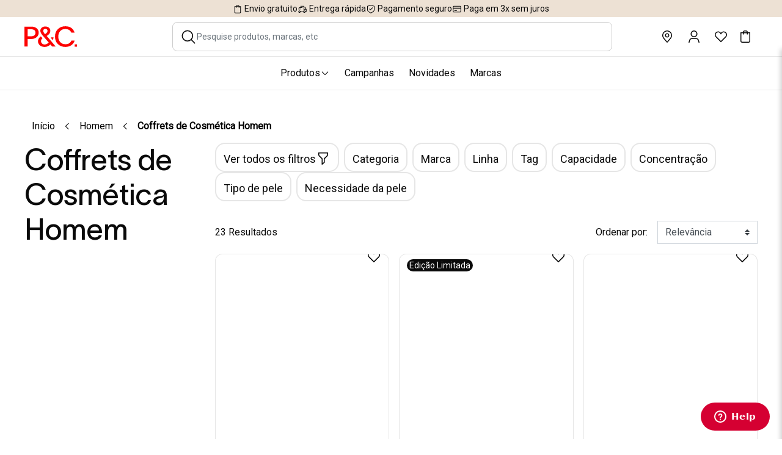

--- FILE ---
content_type: text/html;charset=UTF-8
request_url: https://www.perfumesecompanhia.pt/pt/homem/coffrets-de-cosmetica-homem/?pdshow=true
body_size: 44262
content:


<link rel="stylesheet" href="/on/demandware.static/Sites-PC-Site/-/pt_PT/v1768624374943/css/bis.css" />
<input type="hidden" id="bis-button-data" data-url="/on/demandware.store/Sites-PC-Site/pt_PT/BackInStock-ProdInfo" data-is-sfra="true"/>























<!DOCTYPE html>
<html lang="pt">
<head>
<!--[if gt IE 9]><!-->
<script>//common/scripts.isml</script>

<script src="/on/demandware.static/Sites-PC-Site/-/pt_PT/v1768624374943/js/vendors.js"></script>
<script defer="defer" src="/on/demandware.static/Sites-PC-Site/-/pt_PT/v1768624374943/js/vendors-additional.js"></script>

<script defer="defer" src="/on/demandware.static/Sites-PC-Site/-/pt_PT/v1768624374943/js/main.js"></script>

    <script defer="defer" src="/on/demandware.static/Sites-PC-Site/-/pt_PT/v1768624374943/js/productTile.js"  >
    </script>

    <script defer="defer" src="/on/demandware.static/Sites-PC-Site/-/pt_PT/v1768624374943/js/search.js"  >
    </script>

    <script defer="defer" src="/on/demandware.static/Sites-PC-Site/-/pt_PT/v1768624374943/js/collapsible.js"  >
    </script>





    <script src="https://www.google.com/recaptcha/api.js?render=6LfqYx4pAAAAAPc4Sk3Tgbrigs4LTTRykir0m1X1"></script>






    <script async src="https://js.klarna.com/web-sdk/v1/klarna.js" data-client-id="klarna_live_client_UER1ZEQoWUxhUzNHbG9uTGFLUFBmMTVUb1ZVN1Vtem8sOWFjNTE3ZjktMDU2OC00ZjU1LTg3NWQtN2M2NWRiZTZmNjkwLDEsVE5tUHBndGhiRXZ3eUo1bWFKc2VqWWNWMUt3UFY5bThmK0xUaTVZQjlBTT0"
        data-environment="production"></script>


<!--<![endif]-->
<!--Quantcast><!-->






<meta charset=UTF-8>

<meta http-equiv="x-ua-compatible" content="ie=edge">

<meta name="viewport" content="width=device-width, initial-scale=1">







    <title>Perfumes &amp; Companhia</title>


<meta name="description" content="Perfumes e Companhia"/>
<meta name="keywords" content="Perfumes e Companhia"/>





    
        <meta property="og:image" content="https://www.perfumesecompanhia.pt/on/demandware.static/-/Sites-PC-Library/pt_PT/v1667363483402/images/logo.svg">
    

    
        <meta property="og:image:alt" content="Perfumes e Companhia Logo">
    

    
        <meta property="og:type" content="product.group">
    

    
        <meta property="og:site_name" content="Perfumes e Companhia">
    

    
        <meta property="og:title" content="Coffrets de Cosm&eacute;tica - Perfumes &amp; Companhia">
    

    
        <meta property="og:locale" content="pt">
    

    
        <meta name="description" content="Descubra a diversidade de Coffrets de Cosm&eacute;tica para Homem na Perfumes &amp; Companhia. Portes gr&aacute;tis em encomendas superiores a 35&#8364;. Encomende Online, j&aacute;!">
    

    
        <meta property="og:url" content="https://www.perfumesecompanhia.pt/on/demandware.store/Sites-PC-Site/pt_PT/__SYSTEM__Page-Render?cid=plp-demo&amp;params=%7b%22custom%22%3a%22%7b%5c%22action%5c%22%3a%5c%22Search-Show%5c%22%2c%5c%22queryString%5c%22%3a%5c%22cgid%3dH3%26pdshow%3dtrue%5c%22%2c%5c%22locale%5c%22%3a%5c%22pt_PT%5c%22%2c%5c%22tracking_consent%5c%22%3atrue%2c%5c%22CurrentPageMetaData%5c%22%3a%7b%5c%22title%5c%22%3a%5c%22Sites-PC-Site%5c%22%2c%5c%22description%5c%22%3a%5c%22%5c%22%2c%5c%22keywords%5c%22%3a%5c%22%5c%22%2c%5c%22pageMetaTags%5c%22%3a%5b%5d%7d%7d%22%2c%22aspect_attributes%22%3a%7b%22category%22%3a%22H3%22%7d%7d&amp;vf=0abf1f65d416a2e5a6195b44bfa7d46a&amp;at=plp&amp;pt=productList">
    

    

    
        <meta property="og:description" content="Descubra a diversidade de Coffrets de Cosm&eacute;tica para Homem na Perfumes &amp; Companhia. Portes gr&aacute;tis em encomendas superiores a 35&#8364;. Encomende Online, j&aacute;!">
    



<link rel="icon" type="image/x-icon" href="/on/demandware.static/Sites-PC-Site/-/default/dwadd311ff/images/favicon.ico" sizes="any" />
<link rel="icon" type="image/png" href="/on/demandware.static/Sites-PC-Site/-/default/dw48e5b38d/images/favicon-16x16.png" sizes="16x16" />
<link rel="icon" type="image/png" href="/on/demandware.static/Sites-PC-Site/-/default/dw4990ef6f/images/favicon-32x32.png" sizes="32x32" />
<link rel="icon" type="image/png" href="/on/demandware.static/Sites-PC-Site/-/default/dwa98075bf/images/favicon-192x192.png" sizes="192x192" />
<link rel="icon" type="image/png" href="/on/demandware.static/Sites-PC-Site/-/default/dw78d98850/images/favicon-512x512.png" sizes="512x512" />
<link rel="apple-touch-icon" href="/on/demandware.static/Sites-PC-Site/-/default/dwfea18b95/images/apple-touch-icon.png" />








<link rel="stylesheet" href="/on/demandware.static/Sites-PC-Site/-/pt_PT/v1768624374943/css/defaultVariables.css" />





<link rel="preload" as="font" type="font/woff2" href="/on/demandware.static/Sites-PC-Site/-/default/dwc95311bb/fonts/fontawesome-webfont.woff2" crossorigin />

<link rel="stylesheet" href="/on/demandware.static/Sites-PC-Site/-/pt_PT/v1768624374943/css/global.css" />

    <link rel="preload" href="/on/demandware.static/Sites-PC-Site/-/pt_PT/v1768624374943/css/experience/storePage.css" as="style" onload="this.onload=null;this.rel='stylesheet'"  />

    <link rel="preload" href="/on/demandware.static/Sites-PC-Site/-/pt_PT/v1768624374943/css/experience/components/dynamic/productList/layout.css" as="style" onload="this.onload=null;this.rel='stylesheet'"  />

    <link rel="preload" href="/on/demandware.static/Sites-PC-Site/-/pt_PT/v1768624374943/css/search.css" as="style" onload="this.onload=null;this.rel='stylesheet'"  />

    <link rel="preload" href="/on/demandware.static/Sites-PC-Site/-/pt_PT/v1768624374943/css/experience/components/dynamic/productList/productList.css" as="style" onload="this.onload=null;this.rel='stylesheet'"  />



    <meta name="google-site-verification" content="Q3KbcZw6vfpPjwDrf-J0V6xeoc_tUOmii0j1lXlU9-s" />


<!-- Pinterest verification tag -->

    <meta name="p:domain_verify" content="321d9803f29acf1548a3343f881e6a43" />








    <script>
        window.dataLayer = window.dataLayer || [];
        if (true) {
            var locale = 'pt_PT';
            var localeLayer = {
                'env_country': locale.split("_")[1],
                'env_language': locale.split("_")[0]
            }

            window.dataLayer.push(localeLayer);
        }
    </script>

    <script src="/on/demandware.static/Sites-PC-Site/-/pt_PT/v1768624374943/js/gtm.js" defer></script>

    <!-- Google Tag Manager -->
    <script>(function(w,d,s,l,i){w[l]=w[l]||[];w[l].push({'gtm.start':new Date().getTime(),event:'gtm.js'});var f=d.getElementsByTagName(s)[0],j=d.createElement(s);j.async=true;j.src="https://load.sgtm.perfumesecompanhia.pt/3uqu6cfbwfsbr.js?"+i;f.parentNode.insertBefore(j,f);})(window,document,'script','dataLayer','2fl=aWQ9R1RNLU1EUDZSMkwmYXM9eQ%3D%3D&page=2');</script>
    <!-- End Google Tag Manager -->




<!-- Marketing Cloud Analytics -->
<script type="text/javascript" src="//510005633.collect.igodigital.com/collect.js"></script>
<!-- End Marketing Cloud Analytics -->



<script type="text/javascript">//<!--
/* <![CDATA[ (head-active_data.js) */
var dw = (window.dw || {});
dw.ac = {
    _analytics: null,
    _events: [],
    _category: "",
    _searchData: "",
    _anact: "",
    _anact_nohit_tag: "",
    _analytics_enabled: "true",
    _timeZone: "Europe/Lisbon",
    _capture: function(configs) {
        if (Object.prototype.toString.call(configs) === "[object Array]") {
            configs.forEach(captureObject);
            return;
        }
        dw.ac._events.push(configs);
    },
	capture: function() { 
		dw.ac._capture(arguments);
		// send to CQ as well:
		if (window.CQuotient) {
			window.CQuotient.trackEventsFromAC(arguments);
		}
	},
    EV_PRD_SEARCHHIT: "searchhit",
    EV_PRD_DETAIL: "detail",
    EV_PRD_RECOMMENDATION: "recommendation",
    EV_PRD_SETPRODUCT: "setproduct",
    applyContext: function(context) {
        if (typeof context === "object" && context.hasOwnProperty("category")) {
        	dw.ac._category = context.category;
        }
        if (typeof context === "object" && context.hasOwnProperty("searchData")) {
        	dw.ac._searchData = context.searchData;
        }
    },
    setDWAnalytics: function(analytics) {
        dw.ac._analytics = analytics;
    },
    eventsIsEmpty: function() {
        return 0 == dw.ac._events.length;
    }
};
/* ]]> */
// -->
</script>
<script type="text/javascript">//<!--
/* <![CDATA[ (head-cquotient.js) */
var CQuotient = window.CQuotient = {};
CQuotient.clientId = 'bgxv-PC';
CQuotient.realm = 'BGXV';
CQuotient.siteId = 'PC';
CQuotient.instanceType = 'prd';
CQuotient.locale = 'pt_PT';
CQuotient.fbPixelId = '__UNKNOWN__';
CQuotient.activities = [];
CQuotient.cqcid='';
CQuotient.cquid='';
CQuotient.cqeid='';
CQuotient.cqlid='';
CQuotient.apiHost='api.cquotient.com';
/* Turn this on to test against Staging Einstein */
/* CQuotient.useTest= true; */
CQuotient.useTest = ('true' === 'false');
CQuotient.initFromCookies = function () {
	var ca = document.cookie.split(';');
	for(var i=0;i < ca.length;i++) {
	  var c = ca[i];
	  while (c.charAt(0)==' ') c = c.substring(1,c.length);
	  if (c.indexOf('cqcid=') == 0) {
		CQuotient.cqcid=c.substring('cqcid='.length,c.length);
	  } else if (c.indexOf('cquid=') == 0) {
		  var value = c.substring('cquid='.length,c.length);
		  if (value) {
		  	var split_value = value.split("|", 3);
		  	if (split_value.length > 0) {
			  CQuotient.cquid=split_value[0];
		  	}
		  	if (split_value.length > 1) {
			  CQuotient.cqeid=split_value[1];
		  	}
		  	if (split_value.length > 2) {
			  CQuotient.cqlid=split_value[2];
		  	}
		  }
	  }
	}
}
CQuotient.getCQCookieId = function () {
	if(window.CQuotient.cqcid == '')
		window.CQuotient.initFromCookies();
	return window.CQuotient.cqcid;
};
CQuotient.getCQUserId = function () {
	if(window.CQuotient.cquid == '')
		window.CQuotient.initFromCookies();
	return window.CQuotient.cquid;
};
CQuotient.getCQHashedEmail = function () {
	if(window.CQuotient.cqeid == '')
		window.CQuotient.initFromCookies();
	return window.CQuotient.cqeid;
};
CQuotient.getCQHashedLogin = function () {
	if(window.CQuotient.cqlid == '')
		window.CQuotient.initFromCookies();
	return window.CQuotient.cqlid;
};
CQuotient.trackEventsFromAC = function (/* Object or Array */ events) {
try {
	if (Object.prototype.toString.call(events) === "[object Array]") {
		events.forEach(_trackASingleCQEvent);
	} else {
		CQuotient._trackASingleCQEvent(events);
	}
} catch(err) {}
};
CQuotient._trackASingleCQEvent = function ( /* Object */ event) {
	if (event && event.id) {
		if (event.type === dw.ac.EV_PRD_DETAIL) {
			CQuotient.trackViewProduct( {id:'', alt_id: event.id, type: 'raw_sku'} );
		} // not handling the other dw.ac.* events currently
	}
};
CQuotient.trackViewProduct = function(/* Object */ cqParamData){
	var cq_params = {};
	cq_params.cookieId = CQuotient.getCQCookieId();
	cq_params.userId = CQuotient.getCQUserId();
	cq_params.emailId = CQuotient.getCQHashedEmail();
	cq_params.loginId = CQuotient.getCQHashedLogin();
	cq_params.product = cqParamData.product;
	cq_params.realm = cqParamData.realm;
	cq_params.siteId = cqParamData.siteId;
	cq_params.instanceType = cqParamData.instanceType;
	cq_params.locale = CQuotient.locale;
	
	if(CQuotient.sendActivity) {
		CQuotient.sendActivity(CQuotient.clientId, 'viewProduct', cq_params);
	} else {
		CQuotient.activities.push({activityType: 'viewProduct', parameters: cq_params});
	}
};
/* ]]> */
// -->
</script>





</head>
<body>

<div class="page" data-action="null" data-querystring="null" >
<header class="position-relative z-index-101">
    <a href="#maincontent" class="skip" aria-label="Skip to main content">Skip to main content</a>
<a href="#footercontent" class="skip" aria-label="Skip to footer content">Skip to footer content</a>

    
    

    <script>
        window.headerTransitionInterval = 3000.0;
    </script>

    <nav role="navigation" class="js-pc-header pc-bg-color-white">
        















































	 

	




    <div class="benefit_bar_desktop" style="background-color: #EDE1D4;">
        
            <span class="marketingBar-textSmallSize">
                
















































    







<svg style="fill: &#35;black" class="" fill= "black" width="16"  height="16" viewBox="0 0 24 24" xmlns="http://www.w3.org/2000/svg">
    <path d="M16 5V4.75C15.9987 4.02106 15.7085 3.32236 15.1931 2.80692C14.6776 2.29148 13.9789 2.00132 13.25 2H10.75C10.0211 2.00132 9.32236 2.29148 8.80692 2.80692C8.29148 3.32236 8.00132 4.02106 8 4.75V5H4V19.25C4.00132 19.9789 4.29148 20.6776 4.80692 21.1931C5.32236 21.7085 6.02106 21.9987 6.75 22H17.25C17.9789 21.9987 18.6776 21.7085 19.1931 21.1931C19.7085 20.6776 19.9987 19.9789 20 19.25V5H16ZM9.5 4.75C9.5 4.06 10.06 3.5 10.75 3.5H13.25C13.94 3.5 14.5 4.06 14.5 4.75V5H9.5V4.75ZM18.5 19.25C18.5 19.94 17.94 20.5 17.25 20.5H6.75C6.06 20.5 5.5 19.94 5.5 19.25V6.5H8V8.5H9.5V6.5H14.5V8.5H16V6.5H18.5V19.25Z"/>
</svg>

                Envio gratuito
            </span>
        
            <span class="marketingBar-textSmallSize">
                
















































    







<svg style="fill: &#35;black" class="" fill= "black" width="16"  height="16" viewBox="0 0 24 24" xmlns="http://www.w3.org/2000/svg">
    <path fill-rule="evenodd" clip-rule="evenodd" d="M18.795 6.5H16.5V4H7V5.5H15V16.13C14.575 16.48 14.26 16.955 14.105 17.5H7.395C7.065 16.35 6.01 15.5 4.75 15.5C4.02106 15.5013 3.32236 15.7915 2.80692 16.3069C2.29148 16.8224 2.00132 17.5211 2 18.25C2.00132 18.9789 2.29148 19.6776 2.80692 20.1931C3.32236 20.7085 4.02106 20.9987 4.75 21C6.005 21 7.065 20.15 7.395 19H14.11C14.44 20.15 15.495 21 16.755 21C18.015 21 19.07 20.15 19.4 19H20.755C21.445 19 22.005 18.44 22.005 17.75V12.05L18.8 6.5H18.795ZM17.93 8L19.95 11.5H16.5V8H17.93ZM4.75 19.5C4.41848 19.5 4.10054 19.3683 3.86612 19.1339C3.6317 18.8995 3.5 18.5815 3.5 18.25C3.5 17.9185 3.6317 17.6005 3.86612 17.3661C4.10054 17.1317 4.41848 17 4.75 17C5.08152 17 5.39946 17.1317 5.63388 17.3661C5.8683 17.6005 6 17.9185 6 18.25C6 18.5815 5.8683 18.8995 5.63388 19.1339C5.39946 19.3683 5.08152 19.5 4.75 19.5ZM16.75 19.5C16.4185 19.5 16.1005 19.3683 15.8661 19.1339C15.6317 18.8995 15.5 18.5815 15.5 18.25C15.5 17.9185 15.6317 17.6005 15.8661 17.3661C16.1005 17.1317 16.4185 17 16.75 17C17.0815 17 17.3995 17.1317 17.6339 17.3661C17.8683 17.6005 18 17.9185 18 18.25C18 18.5815 17.8683 18.8995 17.6339 19.1339C17.3995 19.3683 17.0815 19.5 16.75 19.5ZM19.395 17.5C19.065 16.35 18.01 15.5 16.75 15.5C16.665 15.5 16.585 15.505 16.5 15.515V13H20.5V17.5H19.395ZM12 7.5H4V9H12V7.5ZM2 11H8V12.5H2V11Z"/>
</svg>

                Entrega r&aacute;pida
            </span>
        
            <span class="marketingBar-textSmallSize">
                
















































    







<svg style="fill: &#35;black" class="" fill= "black" width="16"  height="16" viewBox="0 0 24 24" xmlns="http://www.w3.org/2000/svg">
    <path fill-rule="evenodd" clip-rule="evenodd" d="M6.375 19.115L12 22.365V22.37L17.625 19.12C18.6498 18.5262 19.5009 17.6739 20.0931 16.6482C20.6854 15.6225 20.9981 14.4594 21 13.275V5.09998C21 4.53498 20.62 4.03498 20.075 3.88998L12 1.72498L3.925 3.88498C3.38 4.03498 3 4.52998 3 5.09498V13.27C3.00194 14.4544 3.31465 15.6175 3.9069 16.6432C4.49915 17.6689 5.35019 18.5212 6.375 19.115ZM4.5 13.27V5.28498L12 3.27498L19.5 5.28498V13.27C19.4987 14.1911 19.2556 15.0957 18.7949 15.8933C18.3342 16.6909 17.6722 17.3536 16.875 17.815L12 20.63L7.125 17.815C6.32782 17.3536 5.66578 16.6909 5.20511 15.8933C4.74444 15.0957 4.5013 14.1911 4.5 13.27ZM9.866 13.925C10.111 14.17 10.431 14.29 10.751 14.29C11.071 14.29 11.391 14.17 11.636 13.925L16.78 8.77998L15.72 7.71998L10.75 12.69L8.78 10.72L7.72 11.78L9.865 13.925H9.866Z"/>
</svg>

                Pagamento seguro
            </span>
        
            <span class="marketingBar-textSmallSize">
                
















































    







<svg style="fill: &#35;black" class="" fill= "black" width="16"  height="16" viewBox="0 0 24 24" xmlns="http://www.w3.org/2000/svg">
    <path fill-rule="evenodd" clip-rule="evenodd" d="M4.75 4H19.25C19.9789 4.00132 20.6776 4.29148 21.1931 4.80692C21.7085 5.32236 21.9987 6.02106 22 6.75V17.25C21.9987 17.9789 21.7085 18.6776 21.1931 19.1931C20.6776 19.7085 19.9789 19.9987 19.25 20H4.75C4.02106 19.9987 3.32236 19.7085 2.80692 19.1931C2.29148 18.6776 2.00132 17.9789 2 17.25V6.75C2.00132 6.02106 2.29148 5.32236 2.80692 4.80692C3.32236 4.29148 4.02106 4.00132 4.75 4ZM19.25 18.5C19.94 18.5 20.5 17.94 20.5 17.25V10.5H3.5V17.25C3.5 17.94 4.06 18.5 4.75 18.5H19.25ZM3.5 8.5H20.5V6.75C20.5 6.06 19.94 5.5 19.25 5.5H4.75C4.06 5.5 3.5 6.06 3.5 6.75V8.5ZM5.5 15H11.5V16.5H5.5V15Z"/>
</svg>

                Paga em 3x sem juros
            </span>
        
    </div>

    <div class="benefit_bar_mobile" style="background-color: #EDE1D4;">
        
            <span
                class="benefit_display marketingBar-textSmallSize"
                data-role="mobile-benefit-item"
            >
                
















































    







<svg style="fill: &#35;black" class="" fill= "black" width="16"  height="16" viewBox="0 0 24 24" xmlns="http://www.w3.org/2000/svg">
    <path d="M16 5V4.75C15.9987 4.02106 15.7085 3.32236 15.1931 2.80692C14.6776 2.29148 13.9789 2.00132 13.25 2H10.75C10.0211 2.00132 9.32236 2.29148 8.80692 2.80692C8.29148 3.32236 8.00132 4.02106 8 4.75V5H4V19.25C4.00132 19.9789 4.29148 20.6776 4.80692 21.1931C5.32236 21.7085 6.02106 21.9987 6.75 22H17.25C17.9789 21.9987 18.6776 21.7085 19.1931 21.1931C19.7085 20.6776 19.9987 19.9789 20 19.25V5H16ZM9.5 4.75C9.5 4.06 10.06 3.5 10.75 3.5H13.25C13.94 3.5 14.5 4.06 14.5 4.75V5H9.5V4.75ZM18.5 19.25C18.5 19.94 17.94 20.5 17.25 20.5H6.75C6.06 20.5 5.5 19.94 5.5 19.25V6.5H8V8.5H9.5V6.5H14.5V8.5H16V6.5H18.5V19.25Z"/>
</svg>

                Envio gratuito
            </span>
        
            <span
                class="benefit_hide marketingBar-textSmallSize"
                data-role="mobile-benefit-item"
            >
                
















































    







<svg style="fill: &#35;black" class="" fill= "black" width="16"  height="16" viewBox="0 0 24 24" xmlns="http://www.w3.org/2000/svg">
    <path fill-rule="evenodd" clip-rule="evenodd" d="M18.795 6.5H16.5V4H7V5.5H15V16.13C14.575 16.48 14.26 16.955 14.105 17.5H7.395C7.065 16.35 6.01 15.5 4.75 15.5C4.02106 15.5013 3.32236 15.7915 2.80692 16.3069C2.29148 16.8224 2.00132 17.5211 2 18.25C2.00132 18.9789 2.29148 19.6776 2.80692 20.1931C3.32236 20.7085 4.02106 20.9987 4.75 21C6.005 21 7.065 20.15 7.395 19H14.11C14.44 20.15 15.495 21 16.755 21C18.015 21 19.07 20.15 19.4 19H20.755C21.445 19 22.005 18.44 22.005 17.75V12.05L18.8 6.5H18.795ZM17.93 8L19.95 11.5H16.5V8H17.93ZM4.75 19.5C4.41848 19.5 4.10054 19.3683 3.86612 19.1339C3.6317 18.8995 3.5 18.5815 3.5 18.25C3.5 17.9185 3.6317 17.6005 3.86612 17.3661C4.10054 17.1317 4.41848 17 4.75 17C5.08152 17 5.39946 17.1317 5.63388 17.3661C5.8683 17.6005 6 17.9185 6 18.25C6 18.5815 5.8683 18.8995 5.63388 19.1339C5.39946 19.3683 5.08152 19.5 4.75 19.5ZM16.75 19.5C16.4185 19.5 16.1005 19.3683 15.8661 19.1339C15.6317 18.8995 15.5 18.5815 15.5 18.25C15.5 17.9185 15.6317 17.6005 15.8661 17.3661C16.1005 17.1317 16.4185 17 16.75 17C17.0815 17 17.3995 17.1317 17.6339 17.3661C17.8683 17.6005 18 17.9185 18 18.25C18 18.5815 17.8683 18.8995 17.6339 19.1339C17.3995 19.3683 17.0815 19.5 16.75 19.5ZM19.395 17.5C19.065 16.35 18.01 15.5 16.75 15.5C16.665 15.5 16.585 15.505 16.5 15.515V13H20.5V17.5H19.395ZM12 7.5H4V9H12V7.5ZM2 11H8V12.5H2V11Z"/>
</svg>

                Entrega r&aacute;pida
            </span>
        
            <span
                class="benefit_hide marketingBar-textSmallSize"
                data-role="mobile-benefit-item"
            >
                
















































    







<svg style="fill: &#35;black" class="" fill= "black" width="16"  height="16" viewBox="0 0 24 24" xmlns="http://www.w3.org/2000/svg">
    <path fill-rule="evenodd" clip-rule="evenodd" d="M6.375 19.115L12 22.365V22.37L17.625 19.12C18.6498 18.5262 19.5009 17.6739 20.0931 16.6482C20.6854 15.6225 20.9981 14.4594 21 13.275V5.09998C21 4.53498 20.62 4.03498 20.075 3.88998L12 1.72498L3.925 3.88498C3.38 4.03498 3 4.52998 3 5.09498V13.27C3.00194 14.4544 3.31465 15.6175 3.9069 16.6432C4.49915 17.6689 5.35019 18.5212 6.375 19.115ZM4.5 13.27V5.28498L12 3.27498L19.5 5.28498V13.27C19.4987 14.1911 19.2556 15.0957 18.7949 15.8933C18.3342 16.6909 17.6722 17.3536 16.875 17.815L12 20.63L7.125 17.815C6.32782 17.3536 5.66578 16.6909 5.20511 15.8933C4.74444 15.0957 4.5013 14.1911 4.5 13.27ZM9.866 13.925C10.111 14.17 10.431 14.29 10.751 14.29C11.071 14.29 11.391 14.17 11.636 13.925L16.78 8.77998L15.72 7.71998L10.75 12.69L8.78 10.72L7.72 11.78L9.865 13.925H9.866Z"/>
</svg>

                Pagamento seguro
            </span>
        
            <span
                class="benefit_hide marketingBar-textSmallSize"
                data-role="mobile-benefit-item"
            >
                
















































    







<svg style="fill: &#35;black" class="" fill= "black" width="16"  height="16" viewBox="0 0 24 24" xmlns="http://www.w3.org/2000/svg">
    <path fill-rule="evenodd" clip-rule="evenodd" d="M4.75 4H19.25C19.9789 4.00132 20.6776 4.29148 21.1931 4.80692C21.7085 5.32236 21.9987 6.02106 22 6.75V17.25C21.9987 17.9789 21.7085 18.6776 21.1931 19.1931C20.6776 19.7085 19.9789 19.9987 19.25 20H4.75C4.02106 19.9987 3.32236 19.7085 2.80692 19.1931C2.29148 18.6776 2.00132 17.9789 2 17.25V6.75C2.00132 6.02106 2.29148 5.32236 2.80692 4.80692C3.32236 4.29148 4.02106 4.00132 4.75 4ZM19.25 18.5C19.94 18.5 20.5 17.94 20.5 17.25V10.5H3.5V17.25C3.5 17.94 4.06 18.5 4.75 18.5H19.25ZM3.5 8.5H20.5V6.75C20.5 6.06 19.94 5.5 19.25 5.5H4.75C4.06 5.5 3.5 6.06 3.5 6.75V8.5ZM5.5 15H11.5V16.5H5.5V15Z"/>
</svg>

                Paga em 3x sem juros
            </span>
        

    </div>


        <div class="header container-fluid pc-menu-line">
            <div class="slot-left">
                <div class="d-block d-md-none">
                    <button type="button" class="pc-btn-header-menu navbar-toggler d-md-none">
                        <svg xmlns="http://www.w3.org/2000/svg" width="24" height="24" viewBox="0 0 24 24" fill="none">
                            <path fill-rule="evenodd" clip-rule="evenodd" d="M21 5.5H3V7H21V5.5ZM21 11.25H3V12.75H21V11.25ZM3 17H21V18.5H3V17Z" fill="#0A0A0A"/>
                        </svg>
                    </button>
                </div>
                <div class="pc-logo-spacing">
                    <a class="logo-home pc-header-logo" href="/" title="Perfumes e Companhia In&iacute;cio">
                        <img class="pc-header-logo" src="/on/demandware.static/Sites-PC-Site/-/default/dw3c58f6f0/images/PC_Logo.svg" alt="pc short logo">
                    </a>
                </div>
            </div>
            <div class="search pc-search pc-search-col hidden-sm-down">
                <div class="site-search pc-site-search">
    <form role="search"
        class="pc-form-search"
        action="/pt/pesquisa/"
        method="get"
        name="simpleSearch"
    >

        























<button
    type="button"
    
        aria-label="button"
    
    name="search-button"
    value="button"
    class="pc-btn pc-search-btn"
    
    style=""
    
>
    
    
        




<span class="svg-wrapper svg-icon-magnifying-glass pc-text-color-gray-80" style="width:21px;">
<svg xmlns='http://www.w3.org/2000/svg' class='h-auto svg-inline icon-magnifying-glass' width='100%' height='100%' viewBox='0 0 24 24' fill='none'><path d='M10.5 18a7.5 7.5 0 1 0 0-15 7.5 7.5 0 0 0 0 15Z' stroke='currentColor' stroke-width='1.5' stroke-linecap='round' stroke-linejoin='round'/><path d='m21 21-5-5' stroke='currentColor' stroke-width='1.5' stroke-linecap='square' stroke-linejoin='round'/></svg>
</span>

    
    
</button>

        <input class="form-control search-field pc-search-field pc-input-form pc-no-zoom"
            type="text"
            name="q"
            value=""
            placeholder="Pesquise produtos, marcas, etc"
            role="combobox"
            aria-describedby="search-assistive-text"
            aria-haspopup="listbox"
            aria-owns="search-results"
            aria-expanded="false"
            aria-autocomplete="list"
            aria-activedescendant=""
            aria-controls="search-results"
            aria-label="Enter Keyword or Item No."
            data-gtm-event="{&quot;event&quot;:&quot;search&quot;,&quot;search_term&quot;:&quot;&quot;}"
            autocomplete="off" />
        























<button
    type="reset"
    
        aria-label="button"
    
    name="reset-button"
    value="reset"
    class="pc-btn pc-reset-btn w-auto reset-button d-none"
    
    style=""
    
>
    
    
    
        <i class="pc-reset-icon css-multiply" style=""></i>
    
</button>

        <i class="js-pc-search-icon-arrow-up pc-search-icon-arrow-up css-play-button-o pc-transparent-background position-absolute d-none w-100 justify-content-center"></i>
        <div class="suggestions-wrapper js-suggestions-wrapper" data-url="/on/demandware.store/Sites-PC-Site/pt_PT/SearchServices-GetSuggestions?q="></div>
        <input type="hidden" value="null" name="lang">
    </form>
</div>

            </div>
            <div class="slot-right">
                <button type="button" class="js-search-icon-toggle search-icon-toggle icon-wrapper d-md-none d-none" aria-label="Abrir pesquisa">
                    <img src="/on/demandware.static/Sites-PC-Site/-/default/dwb8687f7d/images/icon_search.svg" alt="ícone de pesquisa" class="icon-size"/>
                </button>
                <a class="hidden-sm-down icon-wrapper" href="https://www.perfumesecompanhia.pt/pt/lojas-perfumes-e-companhia/">
                    <img src="/on/demandware.static/Sites-PC-Site/-/default/dw5b56f047/images/icon_pin.svg" alt="icon stores"  class="icon-size">
                </a>
                <div class="pc-login-wrapper">
                    































































    
        <a class="js-pc-header-login-user d-flex icon-wrapper" href="https://www.perfumesecompanhia.pt/pt/login/">
            <img src="/on/demandware.static/Sites-PC-Site/-/default/dw8f5099a7/images/icon_account.svg" alt="icon account" class="icon-size">
        </a>
    

    

                </div>
                
                    <a class="icon-wrapper" href="https://www.perfumesecompanhia.pt/pt/favoritos/">
                        <img src="/on/demandware.static/Sites-PC-Site/-/default/dw0d2bfe53/images/icon_heart.svg" alt="icon wishlist"  class="icon-size">
                    </a>
                
                <div class="minicart js-minicart pc-minicart position-relative pc-header-cart" data-action-url="/on/demandware.store/Sites-PC-Site/pt_PT/Cart-MiniCartShow">
                    <a class="js-minicart-link pc-minicart-link minicart-link icon-wrapper" href="https://www.perfumesecompanhia.pt/pt/carrinho/" title="Ver Carrinho" aria-label="Ver Carrinho" aria-haspopup="true">
                        <img src="/on/demandware.static/Sites-PC-Site/-/default/dwe9e6dcc2/images/icon_shopping_bag.svg" alt="icon shopping cart"  class="icon-size">
                        
                    </a>
                    

<div class="js-minicart minicart">

    <span class="position-absolute pc-minicart-quantity minicart-quantity js-minicart-quantity text-center pc-text-color-white pc-bg-color-crimson d-none">
        <span class="hidden-md-down">
            
                0
            
        </span>
    </span>

    <div class="js-minicart-sidebar minicart-sidebar">
        <div class="js-minicart-body minicart-body"></div>
    </div>

    <div class="js-minicart-overlay minicart-overlay"></div>

</div>
                </div>
            </div>
        </div>
        <div class="main-menu navbar-toggleable-sm menu-toggleable-left multilevel-dropdown  pc-menu-line d-none d-md-block" id="sg-navbar-collapse">
            































































<nav class="navbar navbar-expand-md position-relative bg-inverse pc-navigation">
    <div class="close-menu d-lg-none">
        <a class="pc-header-logo" href="/" title="Perfumes e Companhia In&iacute;cio">
            <img class="pc-header-logo" src="/on/demandware.static/Sites-PC-Site/-/default/dw3c58f6f0/images/PC_Logo.svg" alt="pc short logo" />
        </a>
        <div class="close-button p-8">
            






















































<svg style="fill: &#35;black" class="" fill= "black" width="24"  height="24" viewBox="0 0 24 24" xmlns="http://www.w3.org/2000/svg">
    <path d="M20.28 4.77997L19.22 3.71997L12 10.94L4.78 3.71997L3.72 4.77997L10.94 12L3.72 19.22L4.78 20.28L12 13.06L19.22 20.28L20.28 19.22L13.06 12L20.28 4.77997Z"/>
</svg>

        </div>
    </div>
    <div class="menu-group" role="navigation">
        <div class="nav navbar-nav pc-menu-desktop" role="menu">
            
    
    <div class="content-asset"><!-- dwMarker="content" dwContentID="89f766958748e2f78b02076009" -->
        <li class="js-nav-item nav-item position-static" role="menuitem">
	<div class="pc-px-300 pc-nav-link nav-link d-none d-md-flex position-relative pc-menu-truncate pc-menu-link open-mega-menu" role="button" data-toggle="dropdown" aria-haspopup="true" aria-expanded="false" tabindex="0">Produtos
		<div class="chevron-down-container">
			<img src="https://www.perfumesecompanhia.pt/on/demandware.static/-/Sites-PC-Library/default/dw8a5624b9/images/chevron-down.svg" alt="Down Chevron" class="icon-size">
		</div>
		<div class="chevron-top-container d-none">
			<img src="https://www.perfumesecompanhia.pt/on/demandware.static/-/Sites-PC-Library/default/dwcc5549b7/images/chevron-top.svg" alt="Top Chevron" class="icon-size">
		</div>
	</div>
	<a href="https://www.perfumesecompanhia.pt/pt/campanhas.html" class="nav-item-link">
        <div class="pc-px-300 pc-nav-link nav-link d-none d-md-block position-relative pc-menu-truncate pc-menu-link"
            role="button" data-toggle="dropdown" aria-haspopup="true" aria-expanded="false" tabindex="0">
            Campanhas
        </div>
    </a>
 <a href="https://www.perfumesecompanhia.pt/pt/novidades.html" class="nav-item-link">
        <div class="pc-px-300 pc-nav-link nav-link d-none d-md-block position-relative pc-menu-truncate pc-menu-link"
            role="button" data-toggle="dropdown" aria-haspopup="true" aria-expanded="false" tabindex="0">
            Novidades
        </div>
    </a>
 <a href="https://www.perfumesecompanhia.pt/pt/marcas.html" class="nav-item-link">
        <div class="pc-px-300 pc-nav-link nav-link d-none d-md-block position-relative pc-menu-truncate pc-menu-link"
            role="button" data-toggle="dropdown" aria-haspopup="true" aria-expanded="false" tabindex="0">
            Marcas
        </div>
    </a>
</li>
    </div> <!-- End content-asset -->



        </div>
        <div class="nav-link d-md-none pc-menu-mobile">
            
    
    <div class="content-asset"><!-- dwMarker="content" dwContentID="8a921e470a74b3adc761da6a9d" -->
        <div class="pc-mb-200 pc-menu-mobile-cat open-mega-menu">
	<span class="pc-body-m pc-menu-truncate pc-menu-link">Produtos</span> <svg  fill= "black" width="16"  height="16" viewBox="0 0 24 24" xmlns="http://www.w3.org/2000/svg">
    <path d="M9.02997 20.03L7.96997 18.97L14.94 12L7.96997 5.02997L9.02997 3.96997L16.175 11.115C16.66 11.6 16.66 12.395 16.175 12.885L9.02997 20.03Z"/> encoding="off"/>
</svg>

</div>
<a href="https://www.perfumesecompanhia.pt/pt/campanhas.html" class="nav-item-link">
    <div class="pc-mb-200 pc-menu-mobile-cat">
        <span class="pc-body-m pc-menu-truncate pc-menu-link">Campanhas</span>
    </div>
</a>

<a href="https://www.perfumesecompanhia.pt/pt/novidades.html" class="nav-item-link">
    <div class="pc-mb-200 pc-menu-mobile-cat">
        <span class="pc-body-m pc-menu-truncate pc-menu-link">Novidades</span>
    </div>
</a>

<a href="https://www.perfumesecompanhia.pt/pt/marcas.html" class="nav-item-link">
    <div class="pc-mb-200 pc-menu-mobile-cat">
        <span class="pc-body-m pc-menu-truncate pc-menu-link">Marcas</span>
    </div>
</a>
    </div> <!-- End content-asset -->



        </div>
        

    </div>
    <div class="menu-utils d-md-none">
        <div class="menu-utils-item d-md-none">
            <a href="https://www.perfumesecompanhia.pt/pt/conta/" class="menu-utils-item-wrapper">
                <img src="/on/demandware.static/Sites-PC-Site/-/default/dw8f5099a7/images/icon_account.svg" alt="icon account" class="icon-size">
                <span class="menu-utils-item-text">A minha conta</span>
            </a>
        </div>
        <div class="menu-utils-item d-md-none">
            <a href="https://www.perfumesecompanhia.pt/pt/lojas-perfumes-e-companhia/" class="menu-utils-item-wrapper">
                <img src="/on/demandware.static/Sites-PC-Site/-/default/dw5b56f047/images/icon_pin.svg" alt="icon stores" class="icon-size">
                <span class="menu-utils-item-text">Lojas</span>
            </a>
        </div>
        
            <div class="menu-utils-item d-md-none">
                <a href="https://www.perfumesecompanhia.pt/pt/favoritos/" class="menu-utils-item-wrapper">
                    <img src="/on/demandware.static/Sites-PC-Site/-/default/dw0d2bfe53/images/icon_heart.svg" alt="icon wishlist" class="icon-size">
                    <span class="menu-utils-item-text">Favoritos</span>
                </a>
            </div>
        
    </div>
</nav>















































<div class="fullscreen-overlay d-none"></div>

<div class="fullscreen-menu d-none">

    <div class="top-mobile-header d-md-none">
        <div class="back-button-test p-8">
            






















































<svg style="fill: &#35;black" class="" fill= "black" width="24"  height="24" viewBox="0 0 24 24" xmlns="http://www.w3.org/2000/svg">
    <path d="M21 11.25H5.31L10.53 6.02997L9.47 4.96997L3.325 11.115C3.09185 11.3505 2.96106 11.6685 2.96106 12C2.96106 12.3314 3.09185 12.6494 3.325 12.885L9.47 19.03L10.53 17.97L5.31 12.75H21V11.25Z"/>
</svg>

        </div>
        <div class="close-button p-8">
            






















































<svg style="fill: &#35;black" class="" fill= "black" width="24"  height="24" viewBox="0 0 24 24" xmlns="http://www.w3.org/2000/svg">
    <path d="M20.28 4.77997L19.22 3.71997L12 10.94L4.78 3.71997L3.72 4.77997L10.94 12L3.72 19.22L4.78 20.28L12 13.06L19.22 20.28L20.28 19.22L13.06 12L20.28 4.77997Z"/>
</svg>

        </div>
    </div>
    <div class="js-category-path-container category-path-container d-md-none"
        data-products="Produtos">
        <div class="category-segment highlighted">
            Produtos
        </div>
    </div>
    <div class="breadcrumb-icon-template" style="display:none;">
        <div class="breadcrumb-icon">
            
















































    







<svg style="fill: &#35;black" class="" fill= "black" width="16"  height="16" viewBox="0 0 24 24" xmlns="http://www.w3.org/2000/svg">
    <path d="M14.97 20.03L7.825 12.885C7.59185 12.6494 7.46106 12.3314 7.46106 12C7.46106 11.6685 7.59185 11.3505 7.825 11.115L14.97 3.96997L16.03 5.02997L9.06 12L16.03 18.97L14.97 20.03Z"/>
</svg>

        </div>
    </div>

    <div class="prod-cat-container">
        <!-- CATEGORY COLUMN (main list) -->
        <div class="category-column">
            <ul class="categories-container" role="menu">
                
                    
                        <li class="cat-item" role="presentation">
                        
                            <div class="get-category-filters d-none">
                                














































<div class="nav-filters">

    

    
        <div class="nav-categories">
            <div class="nav-categories-heading">
                Categorias
            </div>
    
            <div class="nav-grid">
                
                    <div class="grid-item">
                        <a class="grid-item-text" href="/pt/perfumes/mulher/perfumes-de-mulher/?pdshow=true">
                            Perfumes de Mulher
                        </a>
                    </div>
                
                    <div class="grid-item">
                        <a class="grid-item-text" href="/pt/perfumes/homem/perfumes-de-homem/?pdshow=true">
                            Perfumes de Homem
                        </a>
                    </div>
                
                    <div class="grid-item">
                        <a class="grid-item-text" href="/pt/perfumes/crianca/perfumes-de-crianca/?pdshow=true">
                            Perfumes de Crian&ccedil;a
                        </a>
                    </div>
                
                    <div class="grid-item">
                        <a class="grid-item-text" href="/pt/perfumes/coffrets-de-perfumes/?pdshow=true">
                            Coffrets de Perfumes
                        </a>
                    </div>
                
                    <div class="grid-item">
                        <a class="grid-item-text" href="/pt/perfumes/casa/?pdshow=true">
                            Casa
                        </a>
                    </div>
                
            </div>
        </div>
    

    
        <div class="nav-categories">
            <div class="nav-categories-heading">
                Marcas
            </div>
            <div class="nav-grid">
                
                    <div class="grid-item">
                        <a class="grid-item-text" href="/pt/marcas/dior/?pdshow=true">
                            Dior
                        </a>
                    </div>
                
                    <div class="grid-item">
                        <a class="grid-item-text" href="/pt/marcas/chanel/?pdshow=true">
                            CHANEL
                        </a>
                    </div>
                
                    <div class="grid-item">
                        <a class="grid-item-text" href="/pt/marcas/yves-saint-laurent/?pdshow=true">
                            Yves Saint Laurent
                        </a>
                    </div>
                
                    <div class="grid-item">
                        <a class="grid-item-text" href="/pt/marcas/giorgio-armani/?pdshow=true">
                            Giorgio Armani
                        </a>
                    </div>
                
                    <div class="grid-item">
                        <a class="grid-item-text" href="/pt/marcas/dolceandgabbana/?pdshow=true">
                            Dolce&amp;Gabbana
                        </a>
                    </div>
                
                    <div class="grid-item">
                        <a class="grid-item-text" href="/pt/marcas/hugo-boss/?pdshow=true">
                            Hugo Boss
                        </a>
                    </div>
                
                    <div class="grid-item">
                        <a class="grid-item-text" href="/pt/marcas/prada/?pdshow=true">
                            Prada
                        </a>
                    </div>
                
                    <div class="grid-item">
                        <a class="grid-item-text" href="/pt/marcas/mugler/?pdshow=true">
                            Mugler
                        </a>
                    </div>
                
                    <div class="grid-item">
                        <a class="grid-item-text" href="/pt/marcas/lancome/?pdshow=true">
                            Lanc&ocirc;me
                        </a>
                    </div>
                
                    <div class="grid-item">
                        <a class="grid-item-text" href="/pt/marcas/givenchy/?pdshow=true">
                            Givenchy
                        </a>
                    </div>
                
                    <div class="grid-item">
                        <a class="grid-item-text" href="/pt/marcas/bvlgari/?pdshow=true">
                            Bvlgari
                        </a>
                    </div>
                
                    <div class="grid-item">
                        <a class="grid-item-text" href="/pt/marcas/jean-paul-gaultier/?pdshow=true">
                            Jean Paul Gaultier
                        </a>
                    </div>
                
                    <div class="grid-item">
                        <a class="grid-item-text" href="/pt/marcas/mercedes-benz/?pdshow=true">
                            Mercedes-Benz
                        </a>
                    </div>
                
            </div>
        </div>
    
</div>
                            </div>
                            
                                <div class="see-children" id="perfumes">
                                    <span class="cat-link pc-body-m">Perfumes</span>
                                    
















































    







<svg style="fill: &#35;black" class="" fill= "black" width="16"  height="16" viewBox="0 0 24 24" xmlns="http://www.w3.org/2000/svg">
    <path d="M9.02997 20.03L7.96997 18.97L14.94 12L7.96997 5.02997L9.02997 3.96997L16.175 11.115C16.66 11.6 16.66 12.395 16.175 12.885L9.02997 20.03Z"/>
</svg>

                                </div>
                                
                                














































<ul class="dropdown-menu d-none" role="menu" aria-hidden="true" aria-label="perfumes">
    <a href="/pt/perfumes/?pdshow=true" class="dropdown-item dropdown cat-item">
        <span class="pc-body-m">Ver todos</span>
    </a>
    
        
            <li class="dropdown-item dropdown cat-item" role="presentation">
                <div class="see-children" role="button" data-toggle="dropdown" aria-haspopup="true"
                    aria-expanded="false" tabindex="0" aria-hidden="true" id="perfumes-senhora">
                    <span class="cat-link pc-body-m">Mulher</span>
                    
















































    







<svg style="fill: &#35;black" class="" fill= "black" width="16"  height="16" viewBox="0 0 24 24" xmlns="http://www.w3.org/2000/svg">
    <path d="M9.02997 20.03L7.96997 18.97L14.94 12L7.96997 5.02997L9.02997 3.96997L16.175 11.115C16.66 11.6 16.66 12.395 16.175 12.885L9.02997 20.03Z"/>
</svg>

                </div>

                <div class="all-banners d-none">
                        
                            
                            
                            
                            
                            
                            
                            

                            
                                <div class="col js-gtm-promotion"
                                    data-gtm-view="null"
                                    data-gtm-event="null">
                                    
                                        
    
    <div class="content-asset"><!-- dwMarker="content" dwContentID="1e7a1a934172d6e94b6c6b7113" -->
        <div class="pc-menu-banner-wrapper d-flex d-md-none">
  <a href="https://www.perfumesecompanhia.pt/pt/perfumes/?cgid=perfumes&prefn1=brand&prefv1=GUCCI&prefn2=line&prefv2=Flora%20Orchid%7cFlora%20Gorgeous%20Magnolia%7cFlora%20Gorgeous%20Gardenia%7cGucci%20Flora%20Gorgeous%20Gardenia%20Intense%7cGucci%20Flora%20Gorgeous%20Jasmine">
    <img class="pc-menu-banner-wrapper" src="https://www.perfumesecompanhia.pt/on/demandware.static/-/Sites-PC-Library/default/dwe831997a/imagens/header/banners/w5225-gu-menu-mobile.jpg" alt="Gucci" style="object-position: center; object-fit: cover; position: absolute; "/>
    <div class="banner-content pl-16 pb-16 pt-16 ">
      <div class="banner-title ">
        <a href="https://www.perfumesecompanhia.pt/pt/perfumes/?cgid=perfumes&prefn1=brand&prefv1=GUCCI&prefn2=line&prefv2=Flora%20Orchid%7cFlora%20Gorgeous%20Magnolia%7cFlora%20Gorgeous%20Gardenia%7cGucci%20Flora%20Gorgeous%20Gardenia%20Intense%7cGucci%20Flora%20Gorgeous%20Jasmine">
          <div class="title-text ">Gucci </div>
        </a>
      </div>
      <div class="banner-body ">
        <a href="https://www.perfumesecompanhia.pt/pt/perfumes/?cgid=perfumes&prefn1=brand&prefv1=GUCCI&prefn2=line&prefv2=Flora%20Orchid%7cFlora%20Gorgeous%20Magnolia%7cFlora%20Gorgeous%20Gardenia%7cGucci%20Flora%20Gorgeous%20Gardenia%20Intense%7cGucci%20Flora%20Gorgeous%20Jasmine">
          <div class="body-text ">Fragrâncias Gucci </div>
        </a>
      </div>
    </div>
  </a>
</div>

<div class="pc-menu-banner-wrapper d-none d-md-flex ">
  <a href="https://www.perfumesecompanhia.pt/pt/perfumes/?cgid=perfumes&prefn1=brand&prefv1=GUCCI&prefn2=line&prefv2=Flora%20Orchid%7cFlora%20Gorgeous%20Magnolia%7cFlora%20Gorgeous%20Gardenia%7cGucci%20Flora%20Gorgeous%20Gardenia%20Intense%7cGucci%20Flora%20Gorgeous%20Jasmine">
    <img class="pc-menu-banner-wrapper " src="https://www.perfumesecompanhia.pt/on/demandware.static/-/Sites-PC-Library/default/dw8d334b7b/imagens/header/banners/w5225-gu-menu-desktop.jpg" alt="Gucci" style="object-position: center; object-fit: cover; position: absolute;"/>
    <div class="banner-content pl-16 pb-16 pt-16">
      <div class="banner-title">
        <div class="title-text">Gucci </div>
      </div>
      <div class="banner-body">
        <div class="body-text">Fragrâncias Gucci </div>
      </div>
    </div>
  </a>
</div>
    </div> <!-- End content-asset -->



                                    
                                </div>
                            
                        
                        
                            
                            
                            
                            
                            
                            
                            

                            
                                <div class="col js-gtm-promotion"
                                    data-gtm-view="null"
                                    data-gtm-event="null">
                                    
                                        
    
    <div class="content-asset"><!-- dwMarker="content" dwContentID="5269b76c81c4bbec83f17f2788" -->
        <div class="pc-menu-banner-wrapper d-flex d-md-none">
  <a href="https://www.perfumesecompanhia.pt/pt/marcas/dior/?cgid=Dior&prefn1=productMainCategory&prefv1=Perfumes%20de%20Senhora">
    <img class="pc-menu-banner-wrapper" src="https://www.perfumesecompanhia.pt/on/demandware.static/-/Sites-PC-Library/default/dw0a460a1e/imagens/header/banners/w5125-cd-menu-mobile.jpg" alt="Dior" style="object-position: center; object-fit: cover; position: absolute; "/>
    <div class="banner-content pl-16 pb-16 pt-16 ">
      <div class="banner-title ">
        <a href="https://www.perfumesecompanhia.pt/pt/marcas/dior/?cgid=Dior&prefn1=productMainCategory&prefv1=Perfumes%20de%20Senhora">
          <div class="title-text ">Dior</div>
        </a>
      </div>
      <div class="banner-body ">
        <a href="https://www.perfumesecompanhia.pt/pt/marcas/dior/?cgid=Dior&prefn1=productMainCategory&prefv1=Perfumes%20de%20Senhora">
          <div class="body-text "> Os ícones da marca </div>
        </a>
      </div>
    </div>
  </a>
</div>

<div class="pc-menu-banner-wrapper d-none d-md-flex ">
  <a href="https://www.perfumesecompanhia.pt/pt/marcas/dior/?cgid=Dior&prefn1=productMainCategory&prefv1=Perfumes%20de%20Senhora">
    <img class="pc-menu-banner-wrapper " src="https://www.perfumesecompanhia.pt/on/demandware.static/-/Sites-PC-Library/default/dwd5e2b084/imagens/header/banners/w5125-cd-menu-desktop.jpg" alt="Dior" style="object-position: center; object-fit: cover; position: absolute;"/>
    <div class="banner-content pl-16 pb-16 pt-16">
      <div class="banner-title">
        <div class="title-text">Dior</div>
      </div>
      <div class="banner-body">
        <div class="body-text"> Os ícones da marca </div>
      </div>
    </div>
  </a>
</div>
    </div> <!-- End content-asset -->



                                    
                                </div>
                            
                        
                </div>
                
                














































<ul class="dropdown-menu d-none" role="menu" aria-hidden="true" aria-label="perfumes-senhora">
    <a href="/pt/perfumes/mulher/?pdshow=true" class="dropdown-item dropdown cat-item">
        <span class="pc-body-m">Ver todos</span>
    </a>
    
        
            <li class="dropdown-item cat-item" role="presentation">
                <a href="/pt/perfumes/mulher/perfumes-de-mulher/?pdshow=true" id="P01" role="menuitem" class="dropdown-link"
                    tabindex="0">Perfumes de Mulher</a>
            </li>
        
    
        
            <li class="dropdown-item cat-item" role="presentation">
                <a href="/pt/perfumes/mulher/corpo-e-banho/?pdshow=true" id="P02" role="menuitem" class="dropdown-link"
                    tabindex="0">Corpo e Banho</a>
            </li>
        
    

    
    
    
</ul>
            </li>
        
    
        
            <li class="dropdown-item dropdown cat-item" role="presentation">
                <div class="see-children" role="button" data-toggle="dropdown" aria-haspopup="true"
                    aria-expanded="false" tabindex="0" aria-hidden="true" id="perfumes-homem">
                    <span class="cat-link pc-body-m">Homem</span>
                    
















































    







<svg style="fill: &#35;black" class="" fill= "black" width="16"  height="16" viewBox="0 0 24 24" xmlns="http://www.w3.org/2000/svg">
    <path d="M9.02997 20.03L7.96997 18.97L14.94 12L7.96997 5.02997L9.02997 3.96997L16.175 11.115C16.66 11.6 16.66 12.395 16.175 12.885L9.02997 20.03Z"/>
</svg>

                </div>

                <div class="all-banners d-none">
                        
                        
                </div>
                
                














































<ul class="dropdown-menu d-none" role="menu" aria-hidden="true" aria-label="perfumes-homem">
    <a href="/pt/perfumes/homem/?pdshow=true" class="dropdown-item dropdown cat-item">
        <span class="pc-body-m">Ver todos</span>
    </a>
    
        
            <li class="dropdown-item cat-item" role="presentation">
                <a href="/pt/perfumes/homem/perfumes-de-homem/?pdshow=true" id="P11" role="menuitem" class="dropdown-link"
                    tabindex="0">Perfumes de Homem</a>
            </li>
        
    
        
            <li class="dropdown-item cat-item" role="presentation">
                <a href="/pt/perfumes/homem/barba/?pdshow=true" id="P12" role="menuitem" class="dropdown-link"
                    tabindex="0">Barba</a>
            </li>
        
    
        
            <li class="dropdown-item cat-item" role="presentation">
                <a href="/pt/perfumes/homem/corpo-e-banho/?pdshow=true" id="P13" role="menuitem" class="dropdown-link"
                    tabindex="0">Corpo e Banho</a>
            </li>
        
    

    
    
    
</ul>
            </li>
        
    
        
            <li class="dropdown-item dropdown cat-item" role="presentation">
                <div class="see-children" role="button" data-toggle="dropdown" aria-haspopup="true"
                    aria-expanded="false" tabindex="0" aria-hidden="true" id="perfumes-crianca">
                    <span class="cat-link pc-body-m">Crian&ccedil;a</span>
                    
















































    







<svg style="fill: &#35;black" class="" fill= "black" width="16"  height="16" viewBox="0 0 24 24" xmlns="http://www.w3.org/2000/svg">
    <path d="M9.02997 20.03L7.96997 18.97L14.94 12L7.96997 5.02997L9.02997 3.96997L16.175 11.115C16.66 11.6 16.66 12.395 16.175 12.885L9.02997 20.03Z"/>
</svg>

                </div>

                <div class="all-banners d-none">
                        
                        
                </div>
                
                














































<ul class="dropdown-menu d-none" role="menu" aria-hidden="true" aria-label="perfumes-crianca">
    <a href="/pt/perfumes/crianca/?pdshow=true" class="dropdown-item dropdown cat-item">
        <span class="pc-body-m">Ver todos</span>
    </a>
    
        
            <li class="dropdown-item cat-item" role="presentation">
                <a href="/pt/perfumes/crianca/perfumes-de-crianca/?pdshow=true" id="P31" role="menuitem" class="dropdown-link"
                    tabindex="0">Perfumes de Crian&ccedil;a</a>
            </li>
        
    
        
            <li class="dropdown-item cat-item" role="presentation">
                <a href="/pt/perfumes/crianca/corpo-e-banho/?pdshow=true" id="P32" role="menuitem" class="dropdown-link"
                    tabindex="0">Corpo e Banho</a>
            </li>
        
    

    
    
    
</ul>
            </li>
        
    
        
            <li class="dropdown-item cat-item" role="presentation">
                <a href="/pt/perfumes/casa/?pdshow=true" id="P4" role="menuitem" class="dropdown-link"
                    tabindex="0">Casa</a>
            </li>
        
    
        
            <li class="dropdown-item dropdown cat-item" role="presentation">
                <div class="see-children" role="button" data-toggle="dropdown" aria-haspopup="true"
                    aria-expanded="false" tabindex="0" aria-hidden="true" id="perfumes-coffrets">
                    <span class="cat-link pc-body-m">Coffrets de Perfumes</span>
                    
















































    







<svg style="fill: &#35;black" class="" fill= "black" width="16"  height="16" viewBox="0 0 24 24" xmlns="http://www.w3.org/2000/svg">
    <path d="M9.02997 20.03L7.96997 18.97L14.94 12L7.96997 5.02997L9.02997 3.96997L16.175 11.115C16.66 11.6 16.66 12.395 16.175 12.885L9.02997 20.03Z"/>
</svg>

                </div>

                <div class="all-banners d-none">
                        
                        
                </div>
                
                














































<ul class="dropdown-menu d-none" role="menu" aria-hidden="true" aria-label="perfumes-coffrets">
    <a href="/pt/perfumes/coffrets-de-perfumes/?pdshow=true" class="dropdown-item dropdown cat-item">
        <span class="pc-body-m">Ver todos</span>
    </a>
    
        
            <li class="dropdown-item cat-item" role="presentation">
                <a href="/pt/perfumes/coffrets-de-perfumes/mulher/?pdshow=true" id="P03" role="menuitem" class="dropdown-link"
                    tabindex="0">Mulher</a>
            </li>
        
    
        
            <li class="dropdown-item cat-item" role="presentation">
                <a href="/pt/perfumes/coffrets-de-perfumes/homem/?pdshow=true" id="P14" role="menuitem" class="dropdown-link"
                    tabindex="0">Homem</a>
            </li>
        
    
        
            <li class="dropdown-item cat-item" role="presentation">
                <a href="/pt/perfumes/coffrets-de-perfumes/crianca/?pdshow=true" id="P33" role="menuitem" class="dropdown-link"
                    tabindex="0">Crian&ccedil;a</a>
            </li>
        
    

    
    
    
</ul>
            </li>
        
    
        
            <li class="dropdown-item dropdown cat-item" role="presentation">
                <div class="see-children" role="button" data-toggle="dropdown" aria-haspopup="true"
                    aria-expanded="false" tabindex="0" aria-hidden="true" id="perfumes-acessorios">
                    <span class="cat-link pc-body-m">Acessorios</span>
                    
















































    







<svg style="fill: &#35;black" class="" fill= "black" width="16"  height="16" viewBox="0 0 24 24" xmlns="http://www.w3.org/2000/svg">
    <path d="M9.02997 20.03L7.96997 18.97L14.94 12L7.96997 5.02997L9.02997 3.96997L16.175 11.115C16.66 11.6 16.66 12.395 16.175 12.885L9.02997 20.03Z"/>
</svg>

                </div>

                <div class="all-banners d-none">
                        
                        
                </div>
                
                














































<ul class="dropdown-menu d-none" role="menu" aria-hidden="true" aria-label="perfumes-acessorios">
    <a href="/pt/perfumes/acessorios/?pdshow=true" class="dropdown-item dropdown cat-item">
        <span class="pc-body-m">Ver todos</span>
    </a>
    
        
            <li class="dropdown-item cat-item" role="presentation">
                <a href="/pt/perfumes/acessorios/vaporizadores-e-kits-de-viagem/?pdshow=true" id="A41" role="menuitem" class="dropdown-link"
                    tabindex="0">Vaporizadores e Kits de Viagem</a>
            </li>
        
    

    
    
    
</ul>
            </li>
        
    
        
            <li class="dropdown-item cat-item" role="presentation">
                <a href="/pt/perfumes/perfumes-arabes/?pdshow=true" id="perfumes-arabes" role="menuitem" class="dropdown-link"
                    tabindex="0">Perfumes &Aacute;rabes</a>
            </li>
        
    
        
            <li class="dropdown-item cat-item" role="presentation">
                <a href="https://www.perfumesecompanhia.pt/pt/comunicacoes/aromas-de-outono/" id="aromas-outono" role="menuitem" class="dropdown-link"
                    tabindex="0">Aromas de Outono</a>
            </li>
        
    

    
    
    
</ul>
                            
                        </li>
                        
                    
                        <li class="cat-item" role="presentation">
                        
                            <div class="get-category-filters d-none">
                                














































<div class="nav-filters">

    
        <div class="nav-filter-highlights">
            
                <a href="https://www.perfumesecompanhia.pt/pt/canal/cosmetica/cosmetica-premium/" class="filter-item-link">
                    <div class="filter-item">
                        <div class="filter-icon">
                            






















































<svg style="fill: &#35;black" class="" fill= "black" width="24"  height="24" viewBox="0 0 24 24" xmlns="http://www.w3.org/2000/svg">
    <path d="M17.6602 2.93457C17.8422 2.95532 18.0111 3.04665 18.1269 3.19141L21.8477 7.84277C22.0233 8.0623 22.0477 8.36238 21.9199 8.60449L21.8555 8.7041L12.5537 20.7979C12.4216 20.9695 12.2166 21.0703 12 21.0703C11.7834 21.0703 11.5784 20.9695 11.4463 20.7979L2.14453 8.7041C1.9488 8.44941 1.95166 8.09362 2.15234 7.84277L5.87304 3.19141L5.92578 3.13379C6.05567 3.00436 6.23251 2.92981 6.41797 2.92969H17.582L17.6602 2.93457ZM11.999 17.6865L14.3457 8.97656H9.65429L11.999 17.6865ZM10.4141 17.166L8.20898 8.97656H4.11425L10.4141 17.166ZM13.5859 17.165L19.8848 8.97656H15.791L13.5859 17.165ZM9.97656 7.58105H14.0234L12.0693 4.3252H11.9307L9.97656 7.58105ZM16.3848 7.58105H19.8506L17.7168 4.91504L16.3848 7.58105ZM4.14941 7.58105H7.61523L6.28222 4.91504L4.14941 7.58105ZM15.2002 6.83008L16.4531 4.3252H13.6973L15.2002 6.83008ZM8.79882 6.8291L10.3027 4.3252H7.54687L8.79882 6.8291Z"/>
</svg>

                        </div>
                        <span class="item-text">Cosm&eacute;tica Premium</span>
                    </div>
                </a>
            
                <a href="https://www.perfumesecompanhia.pt/pt/canal/cosmetica/cosmetica-parafarmacia/" class="filter-item-link">
                    <div class="filter-item">
                        <div class="filter-icon">
                            






















































<svg style="fill: &#35;black" class="" fill= "black" width="24"  height="24" viewBox="0 0 24 24" xmlns="http://www.w3.org/2000/svg">
    <path d="M14.0955 2L14.1764 2.00401C14.5724 2.04362 14.8814 2.37111 14.8814 2.76923V7.11318L18.7256 4.94171L18.8668 4.87961C19.0127 4.83128 19.1711 4.82497 19.3221 4.86458C19.5234 4.91741 19.6948 5.04655 19.799 5.22316L21.8945 8.77684C21.9987 8.95354 22.0273 9.16371 21.9733 9.36078C21.9193 9.55775 21.7874 9.72555 21.607 9.82752L17.7617 11.999L21.607 14.1725C21.9827 14.3849 22.1114 14.8553 21.8945 15.2232L19.799 18.7768C19.6948 18.9534 19.5234 19.0826 19.3221 19.1354C19.1208 19.1882 18.9061 19.1603 18.7256 19.0583L14.8814 16.8848V21.2308C14.8814 21.6556 14.5295 22 14.0955 22H9.90445C9.47045 22 9.11862 21.6556 9.11862 21.2308V16.8848L5.2744 19.0583C5.0939 19.1603 4.87919 19.1882 4.67786 19.1354C4.47664 19.0826 4.30522 18.9534 4.20104 18.7768L2.1055 15.2232C1.88858 14.8553 2.01729 14.3849 2.39302 14.1725L6.23622 11.999L2.39302 9.82752C2.21261 9.72555 2.08068 9.55775 2.02671 9.36078C1.97275 9.16372 2.00131 8.95353 2.1055 8.77684L4.20104 5.22316L4.29109 5.09996C4.39272 4.98674 4.52696 4.9042 4.67786 4.86458C4.87918 4.81177 5.09389 4.8397 5.2744 4.94171L9.11862 7.11318V2.76923L9.12271 2.6901C9.16318 2.30244 9.49774 2 9.90445 2H14.0955ZM10.6903 8.44631C10.6903 8.72112 10.5405 8.97496 10.2974 9.11238C10.0542 9.24979 9.75467 9.24978 9.51154 9.11238L5.16901 6.65745L3.85827 8.87901L8.2008 11.3329C8.44387 11.4703 8.59367 11.7242 8.59371 11.999C8.59371 12.2738 8.44386 12.5276 8.2008 12.6651L3.85827 15.119L5.16901 17.3405L9.51154 14.8866C9.75466 14.7492 10.0542 14.7492 10.2974 14.8866C10.5405 15.024 10.6903 15.2779 10.6903 15.5527V20.4615H13.3097V15.5527C13.3097 15.2779 13.4595 15.024 13.7026 14.8866C13.9458 14.7492 14.2453 14.7492 14.4885 14.8866L18.83 17.3405L20.1407 15.12L15.7982 12.6651C15.5551 12.5276 15.4053 12.2738 15.4053 11.999C15.4053 11.7242 15.5551 11.4703 15.7982 11.3329L20.1407 8.87901L18.83 6.65745L14.4885 9.11238C14.2453 9.24978 13.9458 9.24979 13.7026 9.11238C13.4595 8.97496 13.3097 8.72112 13.3097 8.44631V3.53846H10.6903V8.44631Z"/>
</svg>

                        </div>
                        <span class="item-text">Cosm&eacute;tica Parafarm&aacute;cia</span>
                    </div>
                </a>
            
                <a href="https://www.perfumesecompanhia.pt/pt/canal/cosmetica/cosmetica/" class="filter-item-link">
                    <div class="filter-item">
                        <div class="filter-icon">
                            






















































<svg style="fill: &#35;black" class="" fill= "black" width="24"  height="24" viewBox="0 0 24 24" xmlns="http://www.w3.org/2000/svg">
    <path fill-rule="evenodd" clip-rule="evenodd" d="M11.865 21.425C12.11 21.67 12.43 21.79 12.75 21.79L12.745 21.795C13.065 21.795 13.385 21.675 13.63 21.43L21.425 13.635C21.6582 13.3995 21.7889 13.0814 21.7889 12.75C21.7889 12.4186 21.6582 12.1005 21.425 11.865L11.56 2H4.75C4.02106 2.00132 3.32236 2.29148 2.80692 2.80692C2.29148 3.32236 2.00132 4.02106 2 4.75V11.56L11.865 21.425ZM12.75 20.19L3.5 10.94V4.75C3.5 4.06 4.06 3.5 4.75 3.5H10.94L20.19 12.75L12.75 20.19ZM7.5 6.25C7.5 6.58152 7.3683 6.89946 7.13388 7.13388C6.89946 7.3683 6.58152 7.5 6.25 7.5C5.91848 7.5 5.60054 7.3683 5.36612 7.13388C5.1317 6.89946 5 6.58152 5 6.25C5 5.91848 5.1317 5.60054 5.36612 5.36612C5.60054 5.1317 5.91848 5 6.25 5C6.58152 5 6.89946 5.1317 7.13388 5.36612C7.3683 5.60054 7.5 5.91848 7.5 6.25Z"/>
</svg>

                        </div>
                        <span class="item-text">Cosm&eacute;tica</span>
                    </div>
                </a>
            
        </div>
    

    
        <div class="nav-categories">
            <div class="nav-categories-heading">
                Categorias
            </div>
    
            <div class="nav-grid">
                
                    <div class="grid-item">
                        <a class="grid-item-text" href="/pt/cosmetica/rosto/?pdshow=true">
                            Rosto
                        </a>
                    </div>
                
                    <div class="grid-item">
                        <a class="grid-item-text" href="/pt/cosmetica/corpo/?pdshow=true">
                            Corpo
                        </a>
                    </div>
                
                    <div class="grid-item">
                        <a class="grid-item-text" href="/pt/cosmetica/solares/?pdshow=true">
                            Solares
                        </a>
                    </div>
                
                    <div class="grid-item">
                        <a class="grid-item-text" href="/pt/cosmetica/coffrets-de-cosmetica-mulher/?pdshow=true">
                            Coffrets de Cosm&eacute;tica Mulher
                        </a>
                    </div>
                
                    <div class="grid-item">
                        <a class="grid-item-text" href="/pt/categorias/k-beauty/?pdshow=true">
                            K-Beauty
                        </a>
                    </div>
                
            </div>
        </div>
    

    
        <div class="nav-categories">
            <div class="nav-categories-heading">
                Marcas
            </div>
            <div class="nav-grid">
                
                    <div class="grid-item">
                        <a class="grid-item-text" href="/pt/marcas/shiseido/?pdshow=true">
                            Shiseido
                        </a>
                    </div>
                
                    <div class="grid-item">
                        <a class="grid-item-text" href="/pt/marcas/eisenberg/?pdshow=true">
                            Eisenberg
                        </a>
                    </div>
                
                    <div class="grid-item">
                        <a class="grid-item-text" href="/pt/marcas/clarins/?pdshow=true">
                            Clarins
                        </a>
                    </div>
                
                    <div class="grid-item">
                        <a class="grid-item-text" href="/pt/marcas/lancome/?pdshow=true">
                            Lanc&ocirc;me
                        </a>
                    </div>
                
                    <div class="grid-item">
                        <a class="grid-item-text" href="/pt/marcas/avene/?pdshow=true">
                            Av&egrave;ne
                        </a>
                    </div>
                
                    <div class="grid-item">
                        <a class="grid-item-text" href="/pt/marcas/isdin/?pdshow=true">
                            ISDIN
                        </a>
                    </div>
                
                    <div class="grid-item">
                        <a class="grid-item-text" href="/pt/marcas/uriage/?pdshow=true">
                            Uriage
                        </a>
                    </div>
                
                    <div class="grid-item">
                        <a class="grid-item-text" href="/pt/marcas/nivea/?pdshow=true">
                            Nivea
                        </a>
                    </div>
                
            </div>
        </div>
    
</div>
                            </div>
                            
                                <div class="see-children" id="cosmetica">
                                    <span class="cat-link pc-body-m">Cosm&eacute;tica</span>
                                    
















































    







<svg style="fill: &#35;black" class="" fill= "black" width="16"  height="16" viewBox="0 0 24 24" xmlns="http://www.w3.org/2000/svg">
    <path d="M9.02997 20.03L7.96997 18.97L14.94 12L7.96997 5.02997L9.02997 3.96997L16.175 11.115C16.66 11.6 16.66 12.395 16.175 12.885L9.02997 20.03Z"/>
</svg>

                                </div>
                                
                                














































<ul class="dropdown-menu d-none" role="menu" aria-hidden="true" aria-label="cosmetica">
    <a href="/pt/cosmetica/?pdshow=true" class="dropdown-item dropdown cat-item">
        <span class="pc-body-m">Ver todos</span>
    </a>
    
        
            <li class="dropdown-item dropdown cat-item" role="presentation">
                <div class="see-children" role="button" data-toggle="dropdown" aria-haspopup="true"
                    aria-expanded="false" tabindex="0" aria-hidden="true" id="cosmetica-rosto">
                    <span class="cat-link pc-body-m">Rosto</span>
                    
















































    







<svg style="fill: &#35;black" class="" fill= "black" width="16"  height="16" viewBox="0 0 24 24" xmlns="http://www.w3.org/2000/svg">
    <path d="M9.02997 20.03L7.96997 18.97L14.94 12L7.96997 5.02997L9.02997 3.96997L16.175 11.115C16.66 11.6 16.66 12.395 16.175 12.885L9.02997 20.03Z"/>
</svg>

                </div>

                <div class="all-banners d-none">
                        
                            
                            
                            
                            
                            
                            
                            

                            
                                <div class="col js-gtm-promotion"
                                    data-gtm-view="null"
                                    data-gtm-event="null">
                                    
                                        
    
    <div class="content-asset"><!-- dwMarker="content" dwContentID="aa00a3a80034c65e21fcf18069" -->
        <div class="pc-menu-banner-wrapper d-flex d-md-none">
  <a href="https://www.perfumesecompanhia.pt/pt/marcas/biotherm/?cgid=BIOTHERM&prefn1=line&prefv1=Aquascreen%7cAquasource&prefn2=productMainCategory&prefv2=Cuidados%20de%20Rosto%20-%20Hidratantes%7cSolares%20-%20Protetores%20Solares%20de%20Rosto&prefn3=size&prefv3=100ml%7c30ml%7c50ml">
    <img class="pc-menu-banner-wrapper" src="https://www.perfumesecompanhia.pt/on/demandware.static/-/Sites-PC-Library/default/dw72790df8/imagens/header/banners/w0326-bt-banner-menu-mobile.jpg" alt="Biotherm" style="object-position: center; object-fit: cover; position: absolute; "/>
    <div class="banner-content pl-16 pb-16 pt-16 ">
      <div class="banner-title ">
        <a href="https://www.perfumesecompanhia.pt/pt/marcas/biotherm/?cgid=BIOTHERM&prefn1=line&prefv1=Aquascreen%7cAquasource&prefn2=productMainCategory&prefv2=Cuidados%20de%20Rosto%20-%20Hidratantes%7cSolares%20-%20Protetores%20Solares%20de%20Rosto&prefn3=size&prefv3=100ml%7c30ml%7c50ml">
          <div class="title-text ">Aquasource+ Electrolyte Dewy Gel</div>
        </a>
      </div>
      <div class="banner-body ">
        <a href="https://www.perfumesecompanhia.pt/pt/marcas/biotherm/?cgid=BIOTHERM&prefn1=line&prefv1=Aquascreen%7cAquasource&prefn2=productMainCategory&prefv2=Cuidados%20de%20Rosto%20-%20Hidratantes%7cSolares%20-%20Protetores%20Solares%20de%20Rosto&prefn3=size&prefv3=100ml%7c30ml%7c50ml">
          <div class="body-text "> Descobre o complemento perfeito para a tua rotina </div>
        </a>
      </div>
    </div>
  </a>
</div>

<div class="pc-menu-banner-wrapper d-none d-md-flex ">
  <a href="https://www.perfumesecompanhia.pt/pt/marcas/biotherm/?cgid=BIOTHERM&prefn1=line&prefv1=Aquascreen%7cAquasource&prefn2=productMainCategory&prefv2=Cuidados%20de%20Rosto%20-%20Hidratantes%7cSolares%20-%20Protetores%20Solares%20de%20Rosto&prefn3=size&prefv3=100ml%7c30ml%7c50ml">
    <img class="pc-menu-banner-wrapper " src="https://www.perfumesecompanhia.pt/on/demandware.static/-/Sites-PC-Library/default/dwd2f1e4a7/imagens/header/banners/w0326-bt-banner-menu-desktop.jpg" alt="Biotherm" style="object-position: center; object-fit: cover; position: absolute;"/>
    <div class="banner-content pl-16 pb-16 pt-16">
      <div class="banner-title">
        <div class="title-text">Aquasource+ Electrolyte Dewy Gel</div>
      </div>
      <div class="banner-body">
        <div class="body-text"> Descobre o complemento perfeito para a tua rotina </div>
      </div>
    </div>
  </a>
</div>
    </div> <!-- End content-asset -->



                                    
                                </div>
                            
                        
                        
                            
                            
                            
                            
                            
                            
                            

                            
                                <div class="col js-gtm-promotion"
                                    data-gtm-view="null"
                                    data-gtm-event="null">
                                    
                                        
    
    <div class="content-asset"><!-- dwMarker="content" dwContentID="7efa2a5d2f5c307af153b101f6" -->
        <div class="pc-menu-banner-wrapper d-flex d-md-none">
  <a href="https://www.perfumesecompanhia.pt/#a85d/fullscreen/m=and&q=Sol+de+Janeiro+Charmosa">
    <img class="pc-menu-banner-wrapper" src="https://www.perfumesecompanhia.pt/on/demandware.static/-/Sites-PC-Library/default/dwaf9d2e1b/imagens/header/banners/w0226-dw-banner-menu-mobile.jpg" alt="Sol de Janeiro" style="object-position: center; object-fit: cover; position: absolute; "/>
    <div class="banner-content pl-16 pb-16 pt-16 ">
      <div class="banner-title ">
        <a href="https://www.perfumesecompanhia.pt/#a85d/fullscreen/m=and&q=Sol+de+Janeiro+Charmosa">
          <div class="title-text ">Rosa, Reimaginada</div>
        </a>
      </div>
      <div class="banner-body ">
        <a href="https://www.perfumesecompanhia.pt/#a85d/fullscreen/m=and&q=Sol+de+Janeiro+Charmosa">
          <div class="body-text "> Nova Rosa Charmosa™ Creme & Bruma </div>
        </a>
      </div>
    </div>
  </a>
</div>

<div class="pc-menu-banner-wrapper d-none d-md-flex ">
  <a href="https://www.perfumesecompanhia.pt/#a85d/fullscreen/m=and&q=Sol+de+Janeiro+Charmosa">
    <img class="pc-menu-banner-wrapper " src="https://www.perfumesecompanhia.pt/on/demandware.static/-/Sites-PC-Library/default/dwf9838a26/imagens/header/banners/w0226-dw-banner-menu-desktop.jpg" alt="Sol de Janeiro" style="object-position: center; object-fit: cover; position: absolute;"/>
    <div class="banner-content pl-16 pb-16 pt-16">
      <div class="banner-title">
        <div class="title-text">Rosa, Reimaginada</div>
      </div>
      <div class="banner-body">
        <div class="body-text"> Nova Rosa Charmosa™ Creme & Bruma </div>
      </div>
    </div>
  </a>
</div>
    </div> <!-- End content-asset -->



                                    
                                </div>
                            
                        
                </div>
                
                














































<ul class="dropdown-menu d-none" role="menu" aria-hidden="true" aria-label="cosmetica-rosto">
    <a href="/pt/cosmetica/rosto/?pdshow=true" class="dropdown-item dropdown cat-item">
        <span class="pc-body-m">Ver todos</span>
    </a>
    
        
            <li class="dropdown-item cat-item" role="presentation">
                <a href="/pt/cosmetica/rosto/limpeza-e-desmaquilhantes/?pdshow=true" id="C01" role="menuitem" class="dropdown-link"
                    tabindex="0">Limpeza e Desmaquilhantes</a>
            </li>
        
    
        
            <li class="dropdown-item cat-item" role="presentation">
                <a href="/pt/cosmetica/rosto/tonicos-e-locoes/?pdshow=true" id="C09" role="menuitem" class="dropdown-link"
                    tabindex="0">T&oacute;nicos e Lo&ccedil;&otilde;es</a>
            </li>
        
    
        
            <li class="dropdown-item cat-item" role="presentation">
                <a href="/pt/cosmetica/rosto/esfoliantes/?pdshow=true" id="C02" role="menuitem" class="dropdown-link"
                    tabindex="0">Esfoliantes</a>
            </li>
        
    
        
            <li class="dropdown-item cat-item" role="presentation">
                <a href="/pt/cosmetica/rosto/mascaras/?pdshow=true" id="C10" role="menuitem" class="dropdown-link"
                    tabindex="0">M&aacute;scaras</a>
            </li>
        
    
        
            <li class="dropdown-item cat-item" role="presentation">
                <a href="/pt/cosmetica/rosto/seruns/?pdshow=true" id="C03" role="menuitem" class="dropdown-link"
                    tabindex="0">S&eacute;runs</a>
            </li>
        
    
        
            <li class="dropdown-item cat-item" role="presentation">
                <a href="/pt/cosmetica/rosto/cremes-hidratantes/?pdshow=true" id="C04" role="menuitem" class="dropdown-link"
                    tabindex="0">Cremes Hidratantes</a>
            </li>
        
    
        
            <li class="dropdown-item cat-item" role="presentation">
                <a href="/pt/cosmetica/rosto/cremes-anti-idade/?pdshow=true" id="C05" role="menuitem" class="dropdown-link"
                    tabindex="0">Cremes Anti-idade</a>
            </li>
        
    
        
            <li class="dropdown-item cat-item" role="presentation">
                <a href="/pt/cosmetica/rosto/olhos-e-labios/?pdshow=true" id="C06" role="menuitem" class="dropdown-link"
                    tabindex="0">Olhos e L&aacute;bios</a>
            </li>
        
    
        
            <li class="dropdown-item cat-item" role="presentation">
                <a href="/pt/cosmetica/rosto/pescoco-e-decote/?pdshow=true" id="C16" role="menuitem" class="dropdown-link"
                    tabindex="0">Pesco&ccedil;o e Decote</a>
            </li>
        
    
        
            <li class="dropdown-item cat-item" role="presentation">
                <a href="/pt/cosmetica/rosto/brumas-e-aguas-termais/?pdshow=true" id="C08" role="menuitem" class="dropdown-link"
                    tabindex="0">Brumas e &Aacute;guas Termais</a>
            </li>
        
    
        
            <li class="dropdown-item cat-item" role="presentation">
                <a href="/pt/cosmetica/rosto/cuidados-especificos/?pdshow=true" id="C07" role="menuitem" class="dropdown-link"
                    tabindex="0">Cuidados Espec&iacute;ficos</a>
            </li>
        
    
        
            <li class="dropdown-item cat-item" role="presentation">
                <a href="https://www.perfumesecompanhia.pt/pt/maquilhagem/tez/bb-cream-and-cc-cream/" id="bb-cream-cc-cream" role="menuitem" class="dropdown-link"
                    tabindex="0">BB Cream &amp; CC Cream</a>
            </li>
        
    
        
            <li class="dropdown-item cat-item" role="presentation">
                <a href="/pt/cosmetica/rosto/cuidados-de-noite/?pdshow=true" id="cuidados-noite" role="menuitem" class="dropdown-link"
                    tabindex="0">Cuidados de Noite</a>
            </li>
        
    

    
    
    
</ul>
            </li>
        
    
        
            <li class="dropdown-item dropdown cat-item" role="presentation">
                <div class="see-children" role="button" data-toggle="dropdown" aria-haspopup="true"
                    aria-expanded="false" tabindex="0" aria-hidden="true" id="cosmetica-corpo">
                    <span class="cat-link pc-body-m">Corpo</span>
                    
















































    







<svg style="fill: &#35;black" class="" fill= "black" width="16"  height="16" viewBox="0 0 24 24" xmlns="http://www.w3.org/2000/svg">
    <path d="M9.02997 20.03L7.96997 18.97L14.94 12L7.96997 5.02997L9.02997 3.96997L16.175 11.115C16.66 11.6 16.66 12.395 16.175 12.885L9.02997 20.03Z"/>
</svg>

                </div>

                <div class="all-banners d-none">
                        
                        
                </div>
                
                














































<ul class="dropdown-menu d-none" role="menu" aria-hidden="true" aria-label="cosmetica-corpo">
    <a href="/pt/cosmetica/corpo/?pdshow=true" class="dropdown-item dropdown cat-item">
        <span class="pc-body-m">Ver todos</span>
    </a>
    
        
            <li class="dropdown-item cat-item" role="presentation">
                <a href="/pt/cosmetica/corpo/banho/?pdshow=true" id="C11" role="menuitem" class="dropdown-link"
                    tabindex="0">Banho</a>
            </li>
        
    
        
            <li class="dropdown-item cat-item" role="presentation">
                <a href="/pt/cosmetica/corpo/desodorizantes/?pdshow=true" id="C12" role="menuitem" class="dropdown-link"
                    tabindex="0">Desodorizantes</a>
            </li>
        
    
        
            <li class="dropdown-item cat-item" role="presentation">
                <a href="/pt/cosmetica/corpo/esfoliantes/?pdshow=true" id="C13" role="menuitem" class="dropdown-link"
                    tabindex="0">Esfoliantes</a>
            </li>
        
    
        
            <li class="dropdown-item cat-item" role="presentation">
                <a href="/pt/cosmetica/corpo/hidratantes/?pdshow=true" id="C14" role="menuitem" class="dropdown-link"
                    tabindex="0">Hidratantes</a>
            </li>
        
    
        
            <li class="dropdown-item cat-item" role="presentation">
                <a href="/pt/cosmetica/corpo/firmeza-e-adelgacantes/?pdshow=true" id="C15" role="menuitem" class="dropdown-link"
                    tabindex="0">Firmeza e Adelga&ccedil;antes</a>
            </li>
        
    
        
            <li class="dropdown-item cat-item" role="presentation">
                <a href="/pt/cosmetica/corpo/anticelulite-e-antiestrias/?pdshow=true" id="C17" role="menuitem" class="dropdown-link"
                    tabindex="0">Anticelulite e Antiestrias</a>
            </li>
        
    
        
            <li class="dropdown-item cat-item" role="presentation">
                <a href="/pt/cosmetica/corpo/cuidados-especificos/?pdshow=true" id="C20" role="menuitem" class="dropdown-link"
                    tabindex="0">Cuidados Espec&iacute;ficos</a>
            </li>
        
    
        
            <li class="dropdown-item cat-item" role="presentation">
                <a href="/pt/cosmetica/corpo/brumas-e-aguas-perfumadas/?pdshow=true" id="C27" role="menuitem" class="dropdown-link"
                    tabindex="0">Brumas e &Aacute;guas Perfumadas</a>
            </li>
        
    
        
            <li class="dropdown-item cat-item" role="presentation">
                <a href="/pt/cosmetica/corpo/cuidados-de-maos/?pdshow=true" id="C31" role="menuitem" class="dropdown-link"
                    tabindex="0">Cuidados de M&atilde;os</a>
            </li>
        
    
        
            <li class="dropdown-item cat-item" role="presentation">
                <a href="/pt/cosmetica/corpo/cuidados-de-pes/?pdshow=true" id="C32" role="menuitem" class="dropdown-link"
                    tabindex="0">Cuidados de P&eacute;s</a>
            </li>
        
    

    
    
    
</ul>
            </li>
        
    
        
            <li class="dropdown-item dropdown cat-item" role="presentation">
                <div class="see-children" role="button" data-toggle="dropdown" aria-haspopup="true"
                    aria-expanded="false" tabindex="0" aria-hidden="true" id="solares">
                    <span class="cat-link pc-body-m">Solares</span>
                    
















































    







<svg style="fill: &#35;black" class="" fill= "black" width="16"  height="16" viewBox="0 0 24 24" xmlns="http://www.w3.org/2000/svg">
    <path d="M9.02997 20.03L7.96997 18.97L14.94 12L7.96997 5.02997L9.02997 3.96997L16.175 11.115C16.66 11.6 16.66 12.395 16.175 12.885L9.02997 20.03Z"/>
</svg>

                </div>

                <div class="all-banners d-none">
                        
                        
                </div>
                
                














































<ul class="dropdown-menu d-none" role="menu" aria-hidden="true" aria-label="solares">
    <a href="/pt/cosmetica/solares/?pdshow=true" class="dropdown-item dropdown cat-item">
        <span class="pc-body-m">Ver todos</span>
    </a>
    
        
            <li class="dropdown-item cat-item" role="presentation">
                <a href="/pt/cosmetica/solares/protetores-solares-ate-fps-25/?pdshow=true" id="SL25" role="menuitem" class="dropdown-link"
                    tabindex="0">Protetores Solares at&eacute; FPS 25+</a>
            </li>
        
    
        
            <li class="dropdown-item cat-item" role="presentation">
                <a href="/pt/cosmetica/solares/protetores-solares-fps-30/?pdshow=true" id="SL30" role="menuitem" class="dropdown-link"
                    tabindex="0">Protetores Solares FPS 30+</a>
            </li>
        
    
        
            <li class="dropdown-item cat-item" role="presentation">
                <a href="/pt/cosmetica/solares/protetores-solares-fps-50/?pdshow=true" id="SL50" role="menuitem" class="dropdown-link"
                    tabindex="0">Protetores Solares FPS 50+</a>
            </li>
        
    
        
            <li class="dropdown-item cat-item" role="presentation">
                <a href="/pt/cosmetica/solares/aftersun/?pdshow=true" id="C50" role="menuitem" class="dropdown-link"
                    tabindex="0">Aftersun</a>
            </li>
        
    
        
            <li class="dropdown-item cat-item" role="presentation">
                <a href="/pt/cosmetica/solares/bronzeadores-e-autobronzeadores/?pdshow=true" id="C60" role="menuitem" class="dropdown-link"
                    tabindex="0">Bronzeadores e Autobronzeadores</a>
            </li>
        
    
        
            <li class="dropdown-item cat-item" role="presentation">
                <a href="/pt/cosmetica/solares/protetores-solares-para-o-rosto/?pdshow=true" id="C22" role="menuitem" class="dropdown-link"
                    tabindex="0">Protetores Solares para o Rosto</a>
            </li>
        
    
        
            <li class="dropdown-item cat-item" role="presentation">
                <a href="/pt/cosmetica/solares/protetores-solares-para-o-corpo/?pdshow=true" id="C25" role="menuitem" class="dropdown-link"
                    tabindex="0">Protetores Solares para o Corpo</a>
            </li>
        
    
        
            <li class="dropdown-item cat-item" role="presentation">
                <a href="/pt/cosmetica/solares/protetores-solares-labios/?pdshow=true" id="SLL0" role="menuitem" class="dropdown-link"
                    tabindex="0">Protetores Solares L&aacute;bios</a>
            </li>
        
    
        
            <li class="dropdown-item cat-item" role="presentation">
                <a href="/pt/cosmetica/solares/maquilhagem-solar/?pdshow=true" id="SLM0" role="menuitem" class="dropdown-link"
                    tabindex="0">Maquilhagem Solar</a>
            </li>
        
    
        
            <li class="dropdown-item cat-item" role="presentation">
                <a href="/pt/cosmetica/solares/acessorios/?pdshow=true" id="SLA0" role="menuitem" class="dropdown-link"
                    tabindex="0">Acess&oacute;rios</a>
            </li>
        
    
        
            <li class="dropdown-item cat-item" role="presentation">
                <a href="/pt/cosmetica/solares/coffrets-de-solares/?pdshow=true" id="SLC1" role="menuitem" class="dropdown-link"
                    tabindex="0">Coffrets de Solares</a>
            </li>
        
    
        
            <li class="dropdown-item cat-item" role="presentation">
                <a href="/pt/cosmetica/solares/after-sun-rosto/?pdshow=true" id="C23" role="menuitem" class="dropdown-link"
                    tabindex="0">After Sun Rosto</a>
            </li>
        
    
        
            <li class="dropdown-item cat-item" role="presentation">
                <a href="/pt/cosmetica/solares/after-sun-corpo/?pdshow=true" id="C26" role="menuitem" class="dropdown-link"
                    tabindex="0">After Sun Corpo</a>
            </li>
        
    
        
            <li class="dropdown-item cat-item" role="presentation">
                <a href="/pt/cosmetica/solares/auto-bronzeadores-rosto/?pdshow=true" id="C21" role="menuitem" class="dropdown-link"
                    tabindex="0">Auto-bronzeadores Rosto</a>
            </li>
        
    
        
            <li class="dropdown-item cat-item" role="presentation">
                <a href="/pt/cosmetica/solares/auto-bronzeadores-corpo/?pdshow=true" id="C24" role="menuitem" class="dropdown-link"
                    tabindex="0">Auto-bronzeadores Corpo</a>
            </li>
        
    

    
    
    
</ul>
            </li>
        
    
        
            <li class="dropdown-item cat-item" role="presentation">
                <a href="/pt/cosmetica/coffrets-de-cosmetica-mulher/?pdshow=true" id="C5" role="menuitem" class="dropdown-link"
                    tabindex="0">Coffrets de Cosm&eacute;tica Mulher</a>
            </li>
        
    
        
            <li class="dropdown-item cat-item" role="presentation">
                <a href="/pt/cosmetica/formatos-de-viagem/?pdshow=true" id="C6" role="menuitem" class="dropdown-link"
                    tabindex="0">Formatos de Viagem</a>
            </li>
        
    
        
            <li class="dropdown-item dropdown cat-item" role="presentation">
                <div class="see-children" role="button" data-toggle="dropdown" aria-haspopup="true"
                    aria-expanded="false" tabindex="0" aria-hidden="true" id="cosmetica-acessorios">
                    <span class="cat-link pc-body-m">Acess&oacute;rios</span>
                    
















































    







<svg style="fill: &#35;black" class="" fill= "black" width="16"  height="16" viewBox="0 0 24 24" xmlns="http://www.w3.org/2000/svg">
    <path d="M9.02997 20.03L7.96997 18.97L14.94 12L7.96997 5.02997L9.02997 3.96997L16.175 11.115C16.66 11.6 16.66 12.395 16.175 12.885L9.02997 20.03Z"/>
</svg>

                </div>

                <div class="all-banners d-none">
                        
                        
                </div>
                
                














































<ul class="dropdown-menu d-none" role="menu" aria-hidden="true" aria-label="cosmetica-acessorios">
    <a href="/pt/cosmetica/acessorios/?pdshow=true" class="dropdown-item dropdown cat-item">
        <span class="pc-body-m">Ver todos</span>
    </a>
    
        
            <li class="dropdown-item cat-item" role="presentation">
                <a href="/pt/cosmetica/acessorios/limpeza-de-rosto/?pdshow=true" id="A03" role="menuitem" class="dropdown-link"
                    tabindex="0">Limpeza de Rosto</a>
            </li>
        
    
        
            <li class="dropdown-item cat-item" role="presentation">
                <a href="/pt/cosmetica/acessorios/corpo-e-banho/?pdshow=true" id="A32" role="menuitem" class="dropdown-link"
                    tabindex="0">Corpo e Banho</a>
            </li>
        
    
        
            <li class="dropdown-item cat-item" role="presentation">
                <a href="/pt/cosmetica/acessorios/acessorios-de-moda/?pdshow=true" id="A34" role="menuitem" class="dropdown-link"
                    tabindex="0">Acess&oacute;rios de Moda</a>
            </li>
        
    

    
    
    
</ul>
            </li>
        
    

    
    
    
</ul>
                            
                        </li>
                        
                    
                        <li class="cat-item" role="presentation">
                        
                            <div class="get-category-filters d-none">
                                














































<div class="nav-filters">

    
        <div class="nav-filter-highlights">
            
                <a href="https://www.perfumesecompanhia.pt/pt/canal/maquilhagem/maquilhagem-premium/" class="filter-item-link">
                    <div class="filter-item">
                        <div class="filter-icon">
                            






















































<svg style="fill: &#35;black" class="" fill= "black" width="24"  height="24" viewBox="0 0 24 24" xmlns="http://www.w3.org/2000/svg">
    <path d="M17.6602 2.93457C17.8422 2.95532 18.0111 3.04665 18.1269 3.19141L21.8477 7.84277C22.0233 8.0623 22.0477 8.36238 21.9199 8.60449L21.8555 8.7041L12.5537 20.7979C12.4216 20.9695 12.2166 21.0703 12 21.0703C11.7834 21.0703 11.5784 20.9695 11.4463 20.7979L2.14453 8.7041C1.9488 8.44941 1.95166 8.09362 2.15234 7.84277L5.87304 3.19141L5.92578 3.13379C6.05567 3.00436 6.23251 2.92981 6.41797 2.92969H17.582L17.6602 2.93457ZM11.999 17.6865L14.3457 8.97656H9.65429L11.999 17.6865ZM10.4141 17.166L8.20898 8.97656H4.11425L10.4141 17.166ZM13.5859 17.165L19.8848 8.97656H15.791L13.5859 17.165ZM9.97656 7.58105H14.0234L12.0693 4.3252H11.9307L9.97656 7.58105ZM16.3848 7.58105H19.8506L17.7168 4.91504L16.3848 7.58105ZM4.14941 7.58105H7.61523L6.28222 4.91504L4.14941 7.58105ZM15.2002 6.83008L16.4531 4.3252H13.6973L15.2002 6.83008ZM8.79882 6.8291L10.3027 4.3252H7.54687L8.79882 6.8291Z"/>
</svg>

                        </div>
                        <span class="item-text">Maquilhagem Premium</span>
                    </div>
                </a>
            
                <a href="https://www.perfumesecompanhia.pt/pt/canal/maquilhagem/maquilhagem/" class="filter-item-link">
                    <div class="filter-item">
                        <div class="filter-icon">
                            






















































<svg style="fill: &#35;black" class="" fill= "black" width="24"  height="24" viewBox="0 0 24 24" xmlns="http://www.w3.org/2000/svg">
    <path fill-rule="evenodd" clip-rule="evenodd" d="M11.865 21.425C12.11 21.67 12.43 21.79 12.75 21.79L12.745 21.795C13.065 21.795 13.385 21.675 13.63 21.43L21.425 13.635C21.6582 13.3995 21.7889 13.0814 21.7889 12.75C21.7889 12.4186 21.6582 12.1005 21.425 11.865L11.56 2H4.75C4.02106 2.00132 3.32236 2.29148 2.80692 2.80692C2.29148 3.32236 2.00132 4.02106 2 4.75V11.56L11.865 21.425ZM12.75 20.19L3.5 10.94V4.75C3.5 4.06 4.06 3.5 4.75 3.5H10.94L20.19 12.75L12.75 20.19ZM7.5 6.25C7.5 6.58152 7.3683 6.89946 7.13388 7.13388C6.89946 7.3683 6.58152 7.5 6.25 7.5C5.91848 7.5 5.60054 7.3683 5.36612 7.13388C5.1317 6.89946 5 6.58152 5 6.25C5 5.91848 5.1317 5.60054 5.36612 5.36612C5.60054 5.1317 5.91848 5 6.25 5C6.58152 5 6.89946 5.1317 7.13388 5.36612C7.3683 5.60054 7.5 5.91848 7.5 6.25Z"/>
</svg>

                        </div>
                        <span class="item-text">Maquilhagem</span>
                    </div>
                </a>
            
        </div>
    

    
        <div class="nav-categories">
            <div class="nav-categories-heading">
                Categorias
            </div>
    
            <div class="nav-grid">
                
                    <div class="grid-item">
                        <a class="grid-item-text" href="/pt/maquilhagem/rosto/?pdshow=true">
                            Rosto
                        </a>
                    </div>
                
                    <div class="grid-item">
                        <a class="grid-item-text" href="/pt/maquilhagem/olhos/?pdshow=true">
                            Olhos
                        </a>
                    </div>
                
                    <div class="grid-item">
                        <a class="grid-item-text" href="/pt/maquilhagem/labios/?pdshow=true">
                            L&aacute;bios
                        </a>
                    </div>
                
                    <div class="grid-item">
                        <a class="grid-item-text" href="/pt/maquilhagem/coffrets-de-maquilhagem/?pdshow=true">
                            Coffrets de Maquilhagem
                        </a>
                    </div>
                
                    <div class="grid-item">
                        <a class="grid-item-text" href="/pt/maquilhagem/acessorios/?pdshow=true">
                            Acess&oacute;rios
                        </a>
                    </div>
                
            </div>
        </div>
    

    
        <div class="nav-categories">
            <div class="nav-categories-heading">
                Marcas
            </div>
            <div class="nav-grid">
                
                    <div class="grid-item">
                        <a class="grid-item-text" href="/pt/marcas/dior/?pdshow=true">
                            Dior
                        </a>
                    </div>
                
                    <div class="grid-item">
                        <a class="grid-item-text" href="/pt/marcas/chanel/?pdshow=true">
                            CHANEL
                        </a>
                    </div>
                
                    <div class="grid-item">
                        <a class="grid-item-text" href="/pt/marcas/yves-saint-laurent/?pdshow=true">
                            Yves Saint Laurent
                        </a>
                    </div>
                
                    <div class="grid-item">
                        <a class="grid-item-text" href="/pt/marcas/shiseido/?pdshow=true">
                            Shiseido
                        </a>
                    </div>
                
                    <div class="grid-item">
                        <a class="grid-item-text" href="/pt/marcas/lancome/?pdshow=true">
                            Lanc&ocirc;me
                        </a>
                    </div>
                
                    <div class="grid-item">
                        <a class="grid-item-text" href="/pt/marcas/make-up-factory/?pdshow=true">
                            Make Up Factory
                        </a>
                    </div>
                
                    <div class="grid-item">
                        <a class="grid-item-text" href="/pt/marcas/loreal-paris/?pdshow=true">
                            L'Or&eacute;al Paris
                        </a>
                    </div>
                
                    <div class="grid-item">
                        <a class="grid-item-text" href="/pt/marcas/rimmel/?pdshow=true">
                            Rimmel
                        </a>
                    </div>
                
                    <div class="grid-item">
                        <a class="grid-item-text" href="/pt/marcas/artdeco/?pdshow=true">
                            Artdeco
                        </a>
                    </div>
                
            </div>
        </div>
    
</div>
                            </div>
                            
                                <div class="see-children" id="maquilhagem">
                                    <span class="cat-link pc-body-m">Maquilhagem</span>
                                    
















































    







<svg style="fill: &#35;black" class="" fill= "black" width="16"  height="16" viewBox="0 0 24 24" xmlns="http://www.w3.org/2000/svg">
    <path d="M9.02997 20.03L7.96997 18.97L14.94 12L7.96997 5.02997L9.02997 3.96997L16.175 11.115C16.66 11.6 16.66 12.395 16.175 12.885L9.02997 20.03Z"/>
</svg>

                                </div>
                                
                                














































<ul class="dropdown-menu d-none" role="menu" aria-hidden="true" aria-label="maquilhagem">
    <a href="/pt/maquilhagem/?pdshow=true" class="dropdown-item dropdown cat-item">
        <span class="pc-body-m">Ver todos</span>
    </a>
    
        
            <li class="dropdown-item dropdown cat-item" role="presentation">
                <div class="see-children" role="button" data-toggle="dropdown" aria-haspopup="true"
                    aria-expanded="false" tabindex="0" aria-hidden="true" id="maquilhagem-tez">
                    <span class="cat-link pc-body-m">Rosto</span>
                    
















































    







<svg style="fill: &#35;black" class="" fill= "black" width="16"  height="16" viewBox="0 0 24 24" xmlns="http://www.w3.org/2000/svg">
    <path d="M9.02997 20.03L7.96997 18.97L14.94 12L7.96997 5.02997L9.02997 3.96997L16.175 11.115C16.66 11.6 16.66 12.395 16.175 12.885L9.02997 20.03Z"/>
</svg>

                </div>

                <div class="all-banners d-none">
                        
                            
                            
                            
                            
                            
                            
                            

                            
                                <div class="col js-gtm-promotion"
                                    data-gtm-view="null"
                                    data-gtm-event="null">
                                    
                                        
    
    <div class="content-asset"><!-- dwMarker="content" dwContentID="f673c9ed800ec6195bcc97dff0" -->
        <div class="pc-menu-banner-wrapper d-flex d-md-none">
  <a href="https://www.perfumesecompanhia.pt/pt/givenchy-labios-le-rouge-velvet-matte/424185.html">
    <img class="pc-menu-banner-wrapper" src="https://www.perfumesecompanhia.pt/on/demandware.static/-/Sites-PC-Library/default/dw8c2e708b/imagens/header/banners/w4925-gi-menu-mobile.jpg" alt="Givenchy" style="object-position: center; object-fit: cover; position: absolute; "/>
    <div class="banner-content pl-16 pb-16 pt-16 ">
      <div class="banner-title ">
        <a href="https://www.perfumesecompanhia.pt/pt/givenchy-labios-le-rouge-velvet-matte/424185.html">
          <div class="title-text ">Givenchy </div>
        </a>
      </div>
      <div class="banner-body ">
        <a href="https://www.perfumesecompanhia.pt/pt/givenchy-labios-le-rouge-velvet-matte/424185.html">
          <div class="body-text ">Le Rouge Velvet Matte </div>
        </a>
      </div>
    </div>
  </a>
</div>

<div class="pc-menu-banner-wrapper d-none d-md-flex ">
  <a href="https://www.perfumesecompanhia.pt/pt/givenchy-labios-le-rouge-velvet-matte/424185.html">
    <img class="pc-menu-banner-wrapper " src="https://www.perfumesecompanhia.pt/on/demandware.static/-/Sites-PC-Library/default/dwc8b07f7d/imagens/header/banners/w4925-gi-menu-desktop.jpg" alt="Givenchy" style="object-position: center; object-fit: cover; position: absolute;"/>
    <div class="banner-content pl-16 pb-16 pt-16">
      <div class="banner-title">
        <div class="title-text">Givenchy </div>
      </div>
      <div class="banner-body">
        <div class="body-text">Le Rouge Velvet Matte </div>
      </div>
    </div>
  </a>
</div>
    </div> <!-- End content-asset -->



                                    
                                </div>
                            
                        
                        
                            
                            
                            
                            
                            
                            
                            

                            
                                <div class="col js-gtm-promotion"
                                    data-gtm-view="null"
                                    data-gtm-event="null">
                                    
                                        
    
    <div class="content-asset"><!-- dwMarker="content" dwContentID="be0f88ae6f633c5a6eb6f25341" -->
        <div class="pc-menu-banner-wrapper d-flex d-md-none">
  <a href="https://www.perfumesecompanhia.pt/pt/maquilhagem/?cgid=maquilhagem&prefn1=brand&prefv1=ARTDECO&prefn2=line&prefv2=COSMIC%20GLAM%202025">
    <img class="pc-menu-banner-wrapper" src="https://www.perfumesecompanhia.pt/on/demandware.static/-/Sites-PC-Library/default/dw71eab503/imagens/header/banners/w0226-ao-banner-menu-mobile.jpg" alt="Artdeco" style="object-position: center; object-fit: cover; position: absolute; "/>
    <div class="banner-content pl-16 pb-16 pt-16 ">
      <div class="banner-title ">
        <a href="https://www.perfumesecompanhia.pt/pt/maquilhagem/?cgid=maquilhagem&prefn1=brand&prefv1=ARTDECO&prefn2=line&prefv2=COSMIC%20GLAM%202025">
          <div class="title-text ">Artdeco</div>
        </a>
      </div>
      <div class="banner-body ">
        <a href="https://www.perfumesecompanhia.pt/pt/maquilhagem/?cgid=maquilhagem&prefn1=brand&prefv1=ARTDECO&prefn2=line&prefv2=COSMIC%20GLAM%202025">
          <div class="body-text "> Cosmic Glam </div>
        </a>
      </div>
    </div>
  </a>
</div>

<div class="pc-menu-banner-wrapper d-none d-md-flex ">
  <a href="https://www.perfumesecompanhia.pt/pt/maquilhagem/?cgid=maquilhagem&prefn1=brand&prefv1=ARTDECO&prefn2=line&prefv2=COSMIC%20GLAM%202025">
    <img class="pc-menu-banner-wrapper " src="https://www.perfumesecompanhia.pt/on/demandware.static/-/Sites-PC-Library/default/dw370d767d/imagens/header/banners/w0226-ao-banner-menu-desktop.jpg" alt="Artdeco" style="object-position: center; object-fit: cover; position: absolute;"/>
    <div class="banner-content pl-16 pb-16 pt-16">
      <div class="banner-title">
        <div class="title-text">Artdeco</div>
      </div>
      <div class="banner-body">
        <div class="body-text"> Cosmic Glam </div>
      </div>
    </div>
  </a>
</div>
    </div> <!-- End content-asset -->



                                    
                                </div>
                            
                        
                </div>
                
                














































<ul class="dropdown-menu d-none" role="menu" aria-hidden="true" aria-label="maquilhagem-tez">
    <a href="/pt/maquilhagem/rosto/?pdshow=true" class="dropdown-item dropdown cat-item">
        <span class="pc-body-m">Ver todos</span>
    </a>
    
        
            <li class="dropdown-item cat-item" role="presentation">
                <a href="/pt/maquilhagem/rosto/pre-base/?pdshow=true" id="M34" role="menuitem" class="dropdown-link"
                    tabindex="0">Pr&eacute;-base</a>
            </li>
        
    
        
            <li class="dropdown-item cat-item" role="presentation">
                <a href="/pt/maquilhagem/rosto/bb-cream-and-cc-cream/?pdshow=true" id="M08" role="menuitem" class="dropdown-link"
                    tabindex="0">BB Cream &amp; CC Cream</a>
            </li>
        
    
        
            <li class="dropdown-item cat-item" role="presentation">
                <a href="/pt/maquilhagem/rosto/bases-de-maquilhagem/?pdshow=true" id="M01" role="menuitem" class="dropdown-link"
                    tabindex="0">Bases de Maquilhagem</a>
            </li>
        
    
        
            <li class="dropdown-item cat-item" role="presentation">
                <a href="/pt/maquilhagem/rosto/pos-de-maquilhagem/?pdshow=true" id="M03" role="menuitem" class="dropdown-link"
                    tabindex="0">P&oacute;s de Maquilhagem</a>
            </li>
        
    
        
            <li class="dropdown-item cat-item" role="presentation">
                <a href="/pt/maquilhagem/rosto/corretores/?pdshow=true" id="M04" role="menuitem" class="dropdown-link"
                    tabindex="0">Corretores</a>
            </li>
        
    
        
            <li class="dropdown-item cat-item" role="presentation">
                <a href="/pt/maquilhagem/rosto/blush/?pdshow=true" id="M05" role="menuitem" class="dropdown-link"
                    tabindex="0">Blush</a>
            </li>
        
    
        
            <li class="dropdown-item cat-item" role="presentation">
                <a href="/pt/maquilhagem/rosto/bronzeadores-e-contorno/?pdshow=true" id="M06" role="menuitem" class="dropdown-link"
                    tabindex="0">Bronzeadores e Contorno</a>
            </li>
        
    
        
            <li class="dropdown-item cat-item" role="presentation">
                <a href="/pt/maquilhagem/rosto/iluminadores/?pdshow=true" id="M07" role="menuitem" class="dropdown-link"
                    tabindex="0">Iluminadores</a>
            </li>
        
    
        
            <li class="dropdown-item cat-item" role="presentation">
                <a href="/pt/maquilhagem/rosto/fixadores-de-maquilhagem/?pdshow=true" id="M09" role="menuitem" class="dropdown-link"
                    tabindex="0">Fixadores de maquilhagem</a>
            </li>
        
    
        
            <li class="dropdown-item cat-item" role="presentation">
                <a href="/pt/maquilhagem/rosto/maquilhagem-de-corpo/?pdshow=true" id="M10" role="menuitem" class="dropdown-link"
                    tabindex="0">Maquilhagem de Corpo</a>
            </li>
        
    

    
    
    
</ul>
            </li>
        
    
        
            <li class="dropdown-item dropdown cat-item" role="presentation">
                <div class="see-children" role="button" data-toggle="dropdown" aria-haspopup="true"
                    aria-expanded="false" tabindex="0" aria-hidden="true" id="maquilhagem-olhos">
                    <span class="cat-link pc-body-m">Olhos</span>
                    
















































    







<svg style="fill: &#35;black" class="" fill= "black" width="16"  height="16" viewBox="0 0 24 24" xmlns="http://www.w3.org/2000/svg">
    <path d="M9.02997 20.03L7.96997 18.97L14.94 12L7.96997 5.02997L9.02997 3.96997L16.175 11.115C16.66 11.6 16.66 12.395 16.175 12.885L9.02997 20.03Z"/>
</svg>

                </div>

                <div class="all-banners d-none">
                        
                        
                </div>
                
                














































<ul class="dropdown-menu d-none" role="menu" aria-hidden="true" aria-label="maquilhagem-olhos">
    <a href="/pt/maquilhagem/olhos/?pdshow=true" class="dropdown-item dropdown cat-item">
        <span class="pc-body-m">Ver todos</span>
    </a>
    
        
            <li class="dropdown-item cat-item" role="presentation">
                <a href="/pt/maquilhagem/olhos/primer-de-olhos/?pdshow=true" id="M15" role="menuitem" class="dropdown-link"
                    tabindex="0">Primer de Olhos</a>
            </li>
        
    
        
            <li class="dropdown-item cat-item" role="presentation">
                <a href="/pt/maquilhagem/olhos/sombras/?pdshow=true" id="M12" role="menuitem" class="dropdown-link"
                    tabindex="0">Sombras</a>
            </li>
        
    
        
            <li class="dropdown-item cat-item" role="presentation">
                <a href="/pt/maquilhagem/olhos/paletas-de-sombras/?pdshow=true" id="M40" role="menuitem" class="dropdown-link"
                    tabindex="0">Paletas de Sombras</a>
            </li>
        
    
        
            <li class="dropdown-item cat-item" role="presentation">
                <a href="/pt/maquilhagem/olhos/mascaras/?pdshow=true" id="M11" role="menuitem" class="dropdown-link"
                    tabindex="0">M&aacute;scaras</a>
            </li>
        
    
        
            <li class="dropdown-item cat-item" role="presentation">
                <a href="/pt/maquilhagem/olhos/lapis-e-eyeliners/?pdshow=true" id="M13" role="menuitem" class="dropdown-link"
                    tabindex="0">L&aacute;pis e Eyeliners</a>
            </li>
        
    
        
            <li class="dropdown-item cat-item" role="presentation">
                <a href="/pt/maquilhagem/olhos/pestanas-falsas/?pdshow=true" id="A04" role="menuitem" class="dropdown-link"
                    tabindex="0">Pestanas Falsas</a>
            </li>
        
    

    
    
    
</ul>
            </li>
        
    
        
            <li class="dropdown-item dropdown cat-item" role="presentation">
                <div class="see-children" role="button" data-toggle="dropdown" aria-haspopup="true"
                    aria-expanded="false" tabindex="0" aria-hidden="true" id="maquilhagem-sobrancelhas">
                    <span class="cat-link pc-body-m">Sobrancelhas</span>
                    
















































    







<svg style="fill: &#35;black" class="" fill= "black" width="16"  height="16" viewBox="0 0 24 24" xmlns="http://www.w3.org/2000/svg">
    <path d="M9.02997 20.03L7.96997 18.97L14.94 12L7.96997 5.02997L9.02997 3.96997L16.175 11.115C16.66 11.6 16.66 12.395 16.175 12.885L9.02997 20.03Z"/>
</svg>

                </div>

                <div class="all-banners d-none">
                        
                        
                </div>
                
                














































<ul class="dropdown-menu d-none" role="menu" aria-hidden="true" aria-label="maquilhagem-sobrancelhas">
    <a href="/pt/maquilhagem/sobrancelhas/?pdshow=true" class="dropdown-item dropdown cat-item">
        <span class="pc-body-m">Ver todos</span>
    </a>
    
        
            <li class="dropdown-item cat-item" role="presentation">
                <a href="/pt/maquilhagem/sobrancelhas/definir-e-preencher/?pdshow=true" id="M14" role="menuitem" class="dropdown-link"
                    tabindex="0">Definir e Preencher</a>
            </li>
        
    
        
            <li class="dropdown-item cat-item" role="presentation">
                <a href="/pt/maquilhagem/sobrancelhas/fixar/?pdshow=true" id="M16" role="menuitem" class="dropdown-link"
                    tabindex="0">Fixar</a>
            </li>
        
    

    
    
    
</ul>
            </li>
        
    
        
            <li class="dropdown-item dropdown cat-item" role="presentation">
                <div class="see-children" role="button" data-toggle="dropdown" aria-haspopup="true"
                    aria-expanded="false" tabindex="0" aria-hidden="true" id="maquilhagem-labios">
                    <span class="cat-link pc-body-m">L&aacute;bios</span>
                    
















































    







<svg style="fill: &#35;black" class="" fill= "black" width="16"  height="16" viewBox="0 0 24 24" xmlns="http://www.w3.org/2000/svg">
    <path d="M9.02997 20.03L7.96997 18.97L14.94 12L7.96997 5.02997L9.02997 3.96997L16.175 11.115C16.66 11.6 16.66 12.395 16.175 12.885L9.02997 20.03Z"/>
</svg>

                </div>

                <div class="all-banners d-none">
                        
                        
                </div>
                
                














































<ul class="dropdown-menu d-none" role="menu" aria-hidden="true" aria-label="maquilhagem-labios">
    <a href="/pt/maquilhagem/labios/?pdshow=true" class="dropdown-item dropdown cat-item">
        <span class="pc-body-m">Ver todos</span>
    </a>
    
        
            <li class="dropdown-item cat-item" role="presentation">
                <a href="/pt/maquilhagem/labios/batons/?pdshow=true" id="M21" role="menuitem" class="dropdown-link"
                    tabindex="0">Batons</a>
            </li>
        
    
        
            <li class="dropdown-item cat-item" role="presentation">
                <a href="/pt/maquilhagem/labios/gloss/?pdshow=true" id="M22" role="menuitem" class="dropdown-link"
                    tabindex="0">Gloss</a>
            </li>
        
    
        
            <li class="dropdown-item cat-item" role="presentation">
                <a href="/pt/maquilhagem/labios/primer-e-avolumadores/?pdshow=true" id="M23" role="menuitem" class="dropdown-link"
                    tabindex="0">Primer e Avolumadores</a>
            </li>
        
    
        
            <li class="dropdown-item cat-item" role="presentation">
                <a href="/pt/maquilhagem/labios/balsamos/?pdshow=true" id="M24" role="menuitem" class="dropdown-link"
                    tabindex="0">B&aacute;lsamos</a>
            </li>
        
    
        
            <li class="dropdown-item cat-item" role="presentation">
                <a href="/pt/maquilhagem/labios/lapis-de-labios/?pdshow=true" id="M25" role="menuitem" class="dropdown-link"
                    tabindex="0">L&aacute;pis de L&aacute;bios</a>
            </li>
        
    

    
    
    
</ul>
            </li>
        
    
        
            <li class="dropdown-item dropdown cat-item" role="presentation">
                <div class="see-children" role="button" data-toggle="dropdown" aria-haspopup="true"
                    aria-expanded="false" tabindex="0" aria-hidden="true" id="maquilhagem-unhas">
                    <span class="cat-link pc-body-m">Unhas</span>
                    
















































    







<svg style="fill: &#35;black" class="" fill= "black" width="16"  height="16" viewBox="0 0 24 24" xmlns="http://www.w3.org/2000/svg">
    <path d="M9.02997 20.03L7.96997 18.97L14.94 12L7.96997 5.02997L9.02997 3.96997L16.175 11.115C16.66 11.6 16.66 12.395 16.175 12.885L9.02997 20.03Z"/>
</svg>

                </div>

                <div class="all-banners d-none">
                        
                        
                </div>
                
                














































<ul class="dropdown-menu d-none" role="menu" aria-hidden="true" aria-label="maquilhagem-unhas">
    <a href="/pt/maquilhagem/unhas/?pdshow=true" class="dropdown-item dropdown cat-item">
        <span class="pc-body-m">Ver todos</span>
    </a>
    
        
            <li class="dropdown-item cat-item" role="presentation">
                <a href="/pt/maquilhagem/unhas/base-and-top-coat/?pdshow=true" id="M35" role="menuitem" class="dropdown-link"
                    tabindex="0">Base &amp; Top Coat</a>
            </li>
        
    
        
            <li class="dropdown-item cat-item" role="presentation">
                <a href="/pt/maquilhagem/unhas/vernizes/?pdshow=true" id="M31" role="menuitem" class="dropdown-link"
                    tabindex="0">Vernizes</a>
            </li>
        
    
        
            <li class="dropdown-item cat-item" role="presentation">
                <a href="/pt/maquilhagem/unhas/removedores/?pdshow=true" id="M33" role="menuitem" class="dropdown-link"
                    tabindex="0">Removedores</a>
            </li>
        
    
        
            <li class="dropdown-item cat-item" role="presentation">
                <a href="/pt/maquilhagem/unhas/cuidados-de-unhas-e-cuticulas/?pdshow=true" id="C33" role="menuitem" class="dropdown-link"
                    tabindex="0">Cuidados de Unhas e Cut&iacute;culas</a>
            </li>
        
    
        
            <li class="dropdown-item cat-item" role="presentation">
                <a href="/pt/maquilhagem/unhas/unhas-falsas-e-nail-art/?pdshow=true" id="A11" role="menuitem" class="dropdown-link"
                    tabindex="0">Unhas Falsas e Nail Art</a>
            </li>
        
    
        
            <li class="dropdown-item cat-item" role="presentation">
                <a href="/pt/maquilhagem/unhas/acessorios-manicure-and-pedicure/?pdshow=true" id="A12" role="menuitem" class="dropdown-link"
                    tabindex="0">Acess&oacute;rios Manicure &amp; Pedicure</a>
            </li>
        
    

    
    
    
</ul>
            </li>
        
    
        
            <li class="dropdown-item dropdown cat-item" role="presentation">
                <div class="see-children" role="button" data-toggle="dropdown" aria-haspopup="true"
                    aria-expanded="false" tabindex="0" aria-hidden="true" id="maquilhagem-coffrets">
                    <span class="cat-link pc-body-m">Coffrets de Maquilhagem</span>
                    
















































    







<svg style="fill: &#35;black" class="" fill= "black" width="16"  height="16" viewBox="0 0 24 24" xmlns="http://www.w3.org/2000/svg">
    <path d="M9.02997 20.03L7.96997 18.97L14.94 12L7.96997 5.02997L9.02997 3.96997L16.175 11.115C16.66 11.6 16.66 12.395 16.175 12.885L9.02997 20.03Z"/>
</svg>

                </div>

                <div class="all-banners d-none">
                        
                        
                </div>
                
                














































<ul class="dropdown-menu d-none" role="menu" aria-hidden="true" aria-label="maquilhagem-coffrets">
    <a href="/pt/maquilhagem/coffrets-de-maquilhagem/?pdshow=true" class="dropdown-item dropdown cat-item">
        <span class="pc-body-m">Ver todos</span>
    </a>
    
        
            <li class="dropdown-item cat-item" role="presentation">
                <a href="/pt/maquilhagem/coffrets-de-maquilhagem/senhora/?pdshow=true" id="M41" role="menuitem" class="dropdown-link"
                    tabindex="0">Senhora</a>
            </li>
        
    
        
            <li class="dropdown-item cat-item" role="presentation">
                <a href="/pt/maquilhagem/coffrets-de-maquilhagem/crianca/?pdshow=true" id="M42" role="menuitem" class="dropdown-link"
                    tabindex="0">Crian&ccedil;a</a>
            </li>
        
    

    
    
    
</ul>
            </li>
        
    
        
            <li class="dropdown-item dropdown cat-item" role="presentation">
                <div class="see-children" role="button" data-toggle="dropdown" aria-haspopup="true"
                    aria-expanded="false" tabindex="0" aria-hidden="true" id="maquilhagem-acessorios">
                    <span class="cat-link pc-body-m">Acess&oacute;rios</span>
                    
















































    







<svg style="fill: &#35;black" class="" fill= "black" width="16"  height="16" viewBox="0 0 24 24" xmlns="http://www.w3.org/2000/svg">
    <path d="M9.02997 20.03L7.96997 18.97L14.94 12L7.96997 5.02997L9.02997 3.96997L16.175 11.115C16.66 11.6 16.66 12.395 16.175 12.885L9.02997 20.03Z"/>
</svg>

                </div>

                <div class="all-banners d-none">
                        
                        
                </div>
                
                














































<ul class="dropdown-menu d-none" role="menu" aria-hidden="true" aria-label="maquilhagem-acessorios">
    <a href="/pt/maquilhagem/acessorios/?pdshow=true" class="dropdown-item dropdown cat-item">
        <span class="pc-body-m">Ver todos</span>
    </a>
    
        
            <li class="dropdown-item cat-item" role="presentation">
                <a href="/pt/maquilhagem/acessorios/pinceis-de-rosto/?pdshow=true" id="A05" role="menuitem" class="dropdown-link"
                    tabindex="0">Pinc&eacute;is de Rosto</a>
            </li>
        
    
        
            <li class="dropdown-item cat-item" role="presentation">
                <a href="/pt/maquilhagem/acessorios/pinceis-de-olhos/?pdshow=true" id="A06" role="menuitem" class="dropdown-link"
                    tabindex="0">Pinc&eacute;is de Olhos</a>
            </li>
        
    
        
            <li class="dropdown-item cat-item" role="presentation">
                <a href="/pt/maquilhagem/acessorios/pinceis-de-labios/?pdshow=true" id="A07" role="menuitem" class="dropdown-link"
                    tabindex="0">Pinc&eacute;is de L&aacute;bios</a>
            </li>
        
    
        
            <li class="dropdown-item cat-item" role="presentation">
                <a href="/pt/maquilhagem/acessorios/outros-pinceis-e-aplicadores/?pdshow=true" id="A01" role="menuitem" class="dropdown-link"
                    tabindex="0">Outros pinc&eacute;is e aplicadores</a>
            </li>
        
    
        
            <li class="dropdown-item cat-item" role="presentation">
                <a href="/pt/maquilhagem/acessorios/esponjas-de-maquilhagem/?pdshow=true" id="A08" role="menuitem" class="dropdown-link"
                    tabindex="0">Esponjas de Maquilhagem</a>
            </li>
        
    
        
            <li class="dropdown-item cat-item" role="presentation">
                <a href="/pt/maquilhagem/acessorios/limpeza-de-pinceis/?pdshow=true" id="A09" role="menuitem" class="dropdown-link"
                    tabindex="0">Limpeza de Pinc&eacute;is</a>
            </li>
        
    
        
            <li class="dropdown-item cat-item" role="presentation">
                <a href="/pt/maquilhagem/acessorios/pincas-e-espelhos/?pdshow=true" id="A02" role="menuitem" class="dropdown-link"
                    tabindex="0">Pin&ccedil;as e Espelhos</a>
            </li>
        
    

    
    
    
</ul>
            </li>
        
    

    
    
    
</ul>
                            
                        </li>
                        
                    
                        <li class="cat-item" role="presentation">
                        
                            <div class="get-category-filters d-none">
                                














































<div class="nav-filters">

    
        <div class="nav-filter-highlights">
            
                <a href="https://www.perfumesecompanhia.pt/pt/canal/cabelo/cabelo-premium/" class="filter-item-link">
                    <div class="filter-item">
                        <div class="filter-icon">
                            






















































<svg style="fill: &#35;black" class="" fill= "black" width="24"  height="24" viewBox="0 0 24 24" xmlns="http://www.w3.org/2000/svg">
    <path d="M17.6602 2.93457C17.8422 2.95532 18.0111 3.04665 18.1269 3.19141L21.8477 7.84277C22.0233 8.0623 22.0477 8.36238 21.9199 8.60449L21.8555 8.7041L12.5537 20.7979C12.4216 20.9695 12.2166 21.0703 12 21.0703C11.7834 21.0703 11.5784 20.9695 11.4463 20.7979L2.14453 8.7041C1.9488 8.44941 1.95166 8.09362 2.15234 7.84277L5.87304 3.19141L5.92578 3.13379C6.05567 3.00436 6.23251 2.92981 6.41797 2.92969H17.582L17.6602 2.93457ZM11.999 17.6865L14.3457 8.97656H9.65429L11.999 17.6865ZM10.4141 17.166L8.20898 8.97656H4.11425L10.4141 17.166ZM13.5859 17.165L19.8848 8.97656H15.791L13.5859 17.165ZM9.97656 7.58105H14.0234L12.0693 4.3252H11.9307L9.97656 7.58105ZM16.3848 7.58105H19.8506L17.7168 4.91504L16.3848 7.58105ZM4.14941 7.58105H7.61523L6.28222 4.91504L4.14941 7.58105ZM15.2002 6.83008L16.4531 4.3252H13.6973L15.2002 6.83008ZM8.79882 6.8291L10.3027 4.3252H7.54687L8.79882 6.8291Z"/>
</svg>

                        </div>
                        <span class="item-text">Cabelo Premium</span>
                    </div>
                </a>
            
                <a href="https://www.perfumesecompanhia.pt/pt/canal/cabelo/cabelo-parafarmacia/" class="filter-item-link">
                    <div class="filter-item">
                        <div class="filter-icon">
                            






















































<svg style="fill: &#35;black" class="" fill= "black" width="24"  height="24" viewBox="0 0 24 24" xmlns="http://www.w3.org/2000/svg">
    <path d="M14.0955 2L14.1764 2.00401C14.5724 2.04362 14.8814 2.37111 14.8814 2.76923V7.11318L18.7256 4.94171L18.8668 4.87961C19.0127 4.83128 19.1711 4.82497 19.3221 4.86458C19.5234 4.91741 19.6948 5.04655 19.799 5.22316L21.8945 8.77684C21.9987 8.95354 22.0273 9.16371 21.9733 9.36078C21.9193 9.55775 21.7874 9.72555 21.607 9.82752L17.7617 11.999L21.607 14.1725C21.9827 14.3849 22.1114 14.8553 21.8945 15.2232L19.799 18.7768C19.6948 18.9534 19.5234 19.0826 19.3221 19.1354C19.1208 19.1882 18.9061 19.1603 18.7256 19.0583L14.8814 16.8848V21.2308C14.8814 21.6556 14.5295 22 14.0955 22H9.90445C9.47045 22 9.11862 21.6556 9.11862 21.2308V16.8848L5.2744 19.0583C5.0939 19.1603 4.87919 19.1882 4.67786 19.1354C4.47664 19.0826 4.30522 18.9534 4.20104 18.7768L2.1055 15.2232C1.88858 14.8553 2.01729 14.3849 2.39302 14.1725L6.23622 11.999L2.39302 9.82752C2.21261 9.72555 2.08068 9.55775 2.02671 9.36078C1.97275 9.16372 2.00131 8.95353 2.1055 8.77684L4.20104 5.22316L4.29109 5.09996C4.39272 4.98674 4.52696 4.9042 4.67786 4.86458C4.87918 4.81177 5.09389 4.8397 5.2744 4.94171L9.11862 7.11318V2.76923L9.12271 2.6901C9.16318 2.30244 9.49774 2 9.90445 2H14.0955ZM10.6903 8.44631C10.6903 8.72112 10.5405 8.97496 10.2974 9.11238C10.0542 9.24979 9.75467 9.24978 9.51154 9.11238L5.16901 6.65745L3.85827 8.87901L8.2008 11.3329C8.44387 11.4703 8.59367 11.7242 8.59371 11.999C8.59371 12.2738 8.44386 12.5276 8.2008 12.6651L3.85827 15.119L5.16901 17.3405L9.51154 14.8866C9.75466 14.7492 10.0542 14.7492 10.2974 14.8866C10.5405 15.024 10.6903 15.2779 10.6903 15.5527V20.4615H13.3097V15.5527C13.3097 15.2779 13.4595 15.024 13.7026 14.8866C13.9458 14.7492 14.2453 14.7492 14.4885 14.8866L18.83 17.3405L20.1407 15.12L15.7982 12.6651C15.5551 12.5276 15.4053 12.2738 15.4053 11.999C15.4053 11.7242 15.5551 11.4703 15.7982 11.3329L20.1407 8.87901L18.83 6.65745L14.4885 9.11238C14.2453 9.24978 13.9458 9.24979 13.7026 9.11238C13.4595 8.97496 13.3097 8.72112 13.3097 8.44631V3.53846H10.6903V8.44631Z"/>
</svg>

                        </div>
                        <span class="item-text">Cabelo Parafarm&aacute;cia</span>
                    </div>
                </a>
            
                <a href="https://www.perfumesecompanhia.pt/pt/canal/cabelo/cabelo/" class="filter-item-link">
                    <div class="filter-item">
                        <div class="filter-icon">
                            






















































<svg style="fill: &#35;black" class="" fill= "black" width="24"  height="24" viewBox="0 0 24 24" xmlns="http://www.w3.org/2000/svg">
    <path fill-rule="evenodd" clip-rule="evenodd" d="M11.865 21.425C12.11 21.67 12.43 21.79 12.75 21.79L12.745 21.795C13.065 21.795 13.385 21.675 13.63 21.43L21.425 13.635C21.6582 13.3995 21.7889 13.0814 21.7889 12.75C21.7889 12.4186 21.6582 12.1005 21.425 11.865L11.56 2H4.75C4.02106 2.00132 3.32236 2.29148 2.80692 2.80692C2.29148 3.32236 2.00132 4.02106 2 4.75V11.56L11.865 21.425ZM12.75 20.19L3.5 10.94V4.75C3.5 4.06 4.06 3.5 4.75 3.5H10.94L20.19 12.75L12.75 20.19ZM7.5 6.25C7.5 6.58152 7.3683 6.89946 7.13388 7.13388C6.89946 7.3683 6.58152 7.5 6.25 7.5C5.91848 7.5 5.60054 7.3683 5.36612 7.13388C5.1317 6.89946 5 6.58152 5 6.25C5 5.91848 5.1317 5.60054 5.36612 5.36612C5.60054 5.1317 5.91848 5 6.25 5C6.58152 5 6.89946 5.1317 7.13388 5.36612C7.3683 5.60054 7.5 5.91848 7.5 6.25Z"/>
</svg>

                        </div>
                        <span class="item-text">Cabelo</span>
                    </div>
                </a>
            
        </div>
    

    
        <div class="nav-categories">
            <div class="nav-categories-heading">
                Categorias
            </div>
    
            <div class="nav-grid">
                
                    <div class="grid-item">
                        <a class="grid-item-text" href="/pt/cabelo/champo/?pdshow=true">
                            Champ&ocirc;
                        </a>
                    </div>
                
                    <div class="grid-item">
                        <a class="grid-item-text" href="/pt/cabelo/condicionador/?pdshow=true">
                            Condicionador
                        </a>
                    </div>
                
                    <div class="grid-item">
                        <a class="grid-item-text" href="/pt/cabelo/mascaras-e-cuidados-capilares/?pdshow=true">
                            M&aacute;scaras e Cuidados Capilares
                        </a>
                    </div>
                
                    <div class="grid-item">
                        <a class="grid-item-text" href="/pt/cabelo/tratamento-anti-queda/?pdshow=true">
                            Tratamento Anti-Queda
                        </a>
                    </div>
                
                    <div class="grid-item">
                        <a class="grid-item-text" href="/pt/cabelo/acessorios-de-cabelo/?pdshow=true">
                            Acess&oacute;rios de Cabelo
                        </a>
                    </div>
                
            </div>
        </div>
    

    
        <div class="nav-categories">
            <div class="nav-categories-heading">
                Marcas
            </div>
            <div class="nav-grid">
                
                    <div class="grid-item">
                        <a class="grid-item-text" href="/pt/marcas/kerastase/?pdshow=true">
                            K&eacute;rastase
                        </a>
                    </div>
                
                    <div class="grid-item">
                        <a class="grid-item-text" href="/pt/marcas/redken/?pdshow=true">
                            Redken
                        </a>
                    </div>
                
                    <div class="grid-item">
                        <a class="grid-item-text" href="/pt/marcas/loreal-professionnel/?pdshow=true">
                            L'Or&eacute;al Professionnel
                        </a>
                    </div>
                
                    <div class="grid-item">
                        <a class="grid-item-text" href="/pt/marcas/hair-rituel-by-sisley-paris/?pdshow=true">
                            Hair Rituel by Sisley Paris
                        </a>
                    </div>
                
                    <div class="grid-item">
                        <a class="grid-item-text" href="/pt/marcas/ducray/?pdshow=true">
                            Ducray
                        </a>
                    </div>
                
                    <div class="grid-item">
                        <a class="grid-item-text" href="/pt/marcas/klorane/?pdshow=true">
                            Klorane
                        </a>
                    </div>
                
            </div>
        </div>
    
</div>
                            </div>
                            
                                <div class="see-children" id="cabelo">
                                    <span class="cat-link pc-body-m">Cabelo</span>
                                    
















































    







<svg style="fill: &#35;black" class="" fill= "black" width="16"  height="16" viewBox="0 0 24 24" xmlns="http://www.w3.org/2000/svg">
    <path d="M9.02997 20.03L7.96997 18.97L14.94 12L7.96997 5.02997L9.02997 3.96997L16.175 11.115C16.66 11.6 16.66 12.395 16.175 12.885L9.02997 20.03Z"/>
</svg>

                                </div>
                                
                                














































<ul class="dropdown-menu d-none" role="menu" aria-hidden="true" aria-label="cabelo">
    <a href="/pt/cabelo/?pdshow=true" class="dropdown-item dropdown cat-item">
        <span class="pc-body-m">Ver todos</span>
    </a>
    
        
            <li class="dropdown-item dropdown cat-item" role="presentation">
                <div class="see-children" role="button" data-toggle="dropdown" aria-haspopup="true"
                    aria-expanded="false" tabindex="0" aria-hidden="true" id="cabelo-premium">
                    <span class="cat-link pc-body-m">Gamas Profissionais</span>
                    
















































    







<svg style="fill: &#35;black" class="" fill= "black" width="16"  height="16" viewBox="0 0 24 24" xmlns="http://www.w3.org/2000/svg">
    <path d="M9.02997 20.03L7.96997 18.97L14.94 12L7.96997 5.02997L9.02997 3.96997L16.175 11.115C16.66 11.6 16.66 12.395 16.175 12.885L9.02997 20.03Z"/>
</svg>

                </div>

                <div class="all-banners d-none">
                        
                            
                            
                            
                            
                            
                            
                            

                            
                                <div class="col js-gtm-promotion"
                                    data-gtm-view="null"
                                    data-gtm-event="null">
                                    
                                        
    
    <div class="content-asset"><!-- dwMarker="content" dwContentID="feb6c87f3c3c25108e2cceee28" -->
        <div class="pc-menu-banner-wrapper d-flex d-md-none">
  <a href="https://www.perfumesecompanhia.pt/pt/hair-rituel-by-sisley.html">
    <img class="pc-menu-banner-wrapper" src="https://www.perfumesecompanhia.pt/on/demandware.static/-/Sites-PC-Library/default/dw8037f149/imagens/header/banners/w4425-si-banner-menu-mobile.jpg" alt="Hair Rituel" style="object-position: center; object-fit: cover; position: absolute; "/>
    <div class="banner-content pl-16 pb-16 pt-16 ">
      <div class="banner-title ">
        <a href="https://www.perfumesecompanhia.pt/pt/hair-rituel-by-sisley.html">
          <div class="title-text ">Hair Rituel</div>
        </a>
      </div>
      <div class="banner-body ">
        <a href="https://www.perfumesecompanhia.pt/pt/hair-rituel-by-sisley.html">
          <div class="body-text ">Os nossos favoritos</div>
        </a>
      </div>
    </div>
  </a>
</div>

<div class="pc-menu-banner-wrapper d-none d-md-flex ">
  <a href="https://www.perfumesecompanhia.pt/pt/hair-rituel-by-sisley.html">
    <img class="pc-menu-banner-wrapper " src="https://www.perfumesecompanhia.pt/on/demandware.static/-/Sites-PC-Library/default/dwdec5c338/imagens/header/banners/w4425-si-banner-menu-desktop.jpg" alt="Hair Rituel" style="object-position: center; object-fit: cover; position: absolute;"/>
    <div class="banner-content pl-16 pb-16 pt-16">
      <div class="banner-title">
        <div class="title-text">Hair Rituel</div>
      </div>
      <div class="banner-body">
        <div class="body-text">Os nossos favoritos</div>
      </div>
    </div>
  </a>
</div>
    </div> <!-- End content-asset -->



                                    
                                </div>
                            
                        
                        
                            
                            
                            
                            
                            
                            
                            

                            
                                <div class="col js-gtm-promotion"
                                    data-gtm-view="null"
                                    data-gtm-event="null">
                                    
                                        
    
    <div class="content-asset"><!-- dwMarker="content" dwContentID="510a974d0ddb536f973f8092d9" -->
        <div class="pc-menu-banner-wrapper d-flex d-md-none">
  <a href="https://www.perfumesecompanhia.pt/pt/cabelo/?cgid=cabelo&prefn1=brand&prefv1=KLORANE">
    <img class="pc-menu-banner-wrapper" src="https://www.perfumesecompanhia.pt/on/demandware.static/-/Sites-PC-Library/default/dw9e27564f/imagens/header/banners/w0226-klorane-banner-menu-mobile.jpg" alt="Klorane" style="object-position: center; object-fit: cover; position: absolute; "/>
    <div class="banner-content pl-16 pb-16 pt-16 ">
      <div class="banner-title ">
        <a href="https://www.perfumesecompanhia.pt/pt/cabelo/?cgid=cabelo&prefn1=brand&prefv1=KLORANE">
          <div class="title-text ">Klorane</div>
        </a>
      </div>
      <div class="banner-body ">
        <a href="https://www.perfumesecompanhia.pt/pt/cabelo/?cgid=cabelo&prefn1=brand&prefv1=KLORANE">
          <div class="body-text "> Cuida do teu cabelo </div>
        </a>
      </div>
    </div>
  </a>
</div>

<div class="pc-menu-banner-wrapper d-none d-md-flex ">
  <a href="https://www.perfumesecompanhia.pt/pt/cabelo/?cgid=cabelo&prefn1=brand&prefv1=KLORANE">
    <img class="pc-menu-banner-wrapper " src="https://www.perfumesecompanhia.pt/on/demandware.static/-/Sites-PC-Library/default/dw9cd9bdb4/imagens/header/banners/w0226-klorane-banner-menu-desktop.jpg" alt="Klorane" style="object-position: center; object-fit: cover; position: absolute;"/>
    <div class="banner-content pl-16 pb-16 pt-16">
      <div class="banner-title">
        <div class="title-text">Klorane</div>
      </div>
      <div class="banner-body">
        <div class="body-text"> Cuida do teu cabelo </div>
      </div>
    </div>
  </a>
</div>
    </div> <!-- End content-asset -->



                                    
                                </div>
                            
                        
                </div>
                
                














































<ul class="dropdown-menu d-none" role="menu" aria-hidden="true" aria-label="cabelo-premium">
    <a href="/pt/cabelo/gamas-profissionais/?pdshow=true" class="dropdown-item dropdown cat-item">
        <span class="pc-body-m">Ver todos</span>
    </a>
    
        
            <li class="dropdown-item cat-item" role="presentation">
                <a href="/pt/cabelo/gamas-profissionais/champo/?pdshow=true" id="CP01" role="menuitem" class="dropdown-link"
                    tabindex="0">Champ&ocirc;</a>
            </li>
        
    
        
            <li class="dropdown-item cat-item" role="presentation">
                <a href="/pt/cabelo/gamas-profissionais/condicionador/?pdshow=true" id="CP02" role="menuitem" class="dropdown-link"
                    tabindex="0">Condicionador</a>
            </li>
        
    
        
            <li class="dropdown-item cat-item" role="presentation">
                <a href="/pt/cabelo/gamas-profissionais/mascaras-e-cuidados-capilares/?pdshow=true" id="CP03" role="menuitem" class="dropdown-link"
                    tabindex="0">M&aacute;scaras e Cuidados Capilares</a>
            </li>
        
    
        
            <li class="dropdown-item cat-item" role="presentation">
                <a href="/pt/cabelo/gamas-profissionais/styling/?pdshow=true" id="CP04" role="menuitem" class="dropdown-link"
                    tabindex="0">Styling</a>
            </li>
        
    
        
            <li class="dropdown-item cat-item" role="presentation">
                <a href="/pt/cabelo/gamas-profissionais/coloracao/?pdshow=true" id="CP05" role="menuitem" class="dropdown-link"
                    tabindex="0">Colora&ccedil;&atilde;o</a>
            </li>
        
    
        
            <li class="dropdown-item cat-item" role="presentation">
                <a href="/pt/cabelo/gamas-profissionais/tratamento-anti-queda/?pdshow=true" id="CP07" role="menuitem" class="dropdown-link"
                    tabindex="0">Tratamento Anti-Queda</a>
            </li>
        
    
        
            <li class="dropdown-item cat-item" role="presentation">
                <a href="/pt/cabelo/gamas-profissionais/cuidados-capilares-homem/?pdshow=true" id="CP08" role="menuitem" class="dropdown-link"
                    tabindex="0">Cuidados Capilares Homem</a>
            </li>
        
    

    
    
    
</ul>
            </li>
        
    
        
            <li class="dropdown-item cat-item" role="presentation">
                <a href="/pt/cabelo/champo/?pdshow=true" id="B0" role="menuitem" class="dropdown-link"
                    tabindex="0">Champ&ocirc;</a>
            </li>
        
    
        
            <li class="dropdown-item cat-item" role="presentation">
                <a href="/pt/cabelo/condicionador/?pdshow=true" id="B1" role="menuitem" class="dropdown-link"
                    tabindex="0">Condicionador</a>
            </li>
        
    
        
            <li class="dropdown-item cat-item" role="presentation">
                <a href="/pt/cabelo/mascaras-e-cuidados-capilares/?pdshow=true" id="B2" role="menuitem" class="dropdown-link"
                    tabindex="0">M&aacute;scaras e Cuidados Capilares</a>
            </li>
        
    
        
            <li class="dropdown-item cat-item" role="presentation">
                <a href="/pt/cabelo/styling/?pdshow=true" id="B3" role="menuitem" class="dropdown-link"
                    tabindex="0">Styling</a>
            </li>
        
    
        
            <li class="dropdown-item cat-item" role="presentation">
                <a href="/pt/cabelo/coloracao/?pdshow=true" id="B4" role="menuitem" class="dropdown-link"
                    tabindex="0">Colora&ccedil;&atilde;o</a>
            </li>
        
    
        
            <li class="dropdown-item cat-item" role="presentation">
                <a href="/pt/cabelo/protetores-solares-cabelo/?pdshow=true" id="B6" role="menuitem" class="dropdown-link"
                    tabindex="0">Protetores Solares Cabelo</a>
            </li>
        
    
        
            <li class="dropdown-item cat-item" role="presentation">
                <a href="/pt/cabelo/tratamento-anti-queda/?pdshow=true" id="B7" role="menuitem" class="dropdown-link"
                    tabindex="0">Tratamento Anti-Queda</a>
            </li>
        
    
        
            <li class="dropdown-item cat-item" role="presentation">
                <a href="/pt/cabelo/alisamento/?pdshow=true" id="B9" role="menuitem" class="dropdown-link"
                    tabindex="0">Alisamento</a>
            </li>
        
    
        
            <li class="dropdown-item cat-item" role="presentation">
                <a href="/pt/cabelo/cuidados-capilares-homem/?pdshow=true" id="B8" role="menuitem" class="dropdown-link"
                    tabindex="0">Cuidados Capilares Homem</a>
            </li>
        
    
        
            <li class="dropdown-item dropdown cat-item" role="presentation">
                <div class="see-children" role="button" data-toggle="dropdown" aria-haspopup="true"
                    aria-expanded="false" tabindex="0" aria-hidden="true" id="cabelo-acessorios">
                    <span class="cat-link pc-body-m">Acess&oacute;rios de Cabelo</span>
                    
















































    







<svg style="fill: &#35;black" class="" fill= "black" width="16"  height="16" viewBox="0 0 24 24" xmlns="http://www.w3.org/2000/svg">
    <path d="M9.02997 20.03L7.96997 18.97L14.94 12L7.96997 5.02997L9.02997 3.96997L16.175 11.115C16.66 11.6 16.66 12.395 16.175 12.885L9.02997 20.03Z"/>
</svg>

                </div>

                <div class="all-banners d-none">
                        
                        
                </div>
                
                














































<ul class="dropdown-menu d-none" role="menu" aria-hidden="true" aria-label="cabelo-acessorios">
    <a href="/pt/cabelo/acessorios-de-cabelo/?pdshow=true" class="dropdown-item dropdown cat-item">
        <span class="pc-body-m">Ver todos</span>
    </a>
    
        
            <li class="dropdown-item cat-item" role="presentation">
                <a href="/pt/cabelo/acessorios-de-cabelo/secadores-de-cabelo/?pdshow=true" id="A21" role="menuitem" class="dropdown-link"
                    tabindex="0">Secadores de Cabelo</a>
            </li>
        
    
        
            <li class="dropdown-item cat-item" role="presentation">
                <a href="/pt/cabelo/acessorios-de-cabelo/escovas-de-cabelo/?pdshow=true" id="A22" role="menuitem" class="dropdown-link"
                    tabindex="0">Escovas de Cabelo</a>
            </li>
        
    
        
            <li class="dropdown-item cat-item" role="presentation">
                <a href="/pt/cabelo/acessorios-de-cabelo/elasticos-e-ganchos/?pdshow=true" id="A23" role="menuitem" class="dropdown-link"
                    tabindex="0">El&aacute;sticos e Ganchos</a>
            </li>
        
    

    
    
    
</ul>
            </li>
        
    
        
            <li class="dropdown-item dropdown cat-item" role="presentation">
                <div class="see-children" role="button" data-toggle="dropdown" aria-haspopup="true"
                    aria-expanded="false" tabindex="0" aria-hidden="true" id="tipo-cabelo">
                    <span class="cat-link pc-body-m">Tipo de Cabelo</span>
                    
















































    







<svg style="fill: &#35;black" class="" fill= "black" width="16"  height="16" viewBox="0 0 24 24" xmlns="http://www.w3.org/2000/svg">
    <path d="M9.02997 20.03L7.96997 18.97L14.94 12L7.96997 5.02997L9.02997 3.96997L16.175 11.115C16.66 11.6 16.66 12.395 16.175 12.885L9.02997 20.03Z"/>
</svg>

                </div>

                <div class="all-banners d-none">
                        
                        
                </div>
                
                














































<ul class="dropdown-menu d-none" role="menu" aria-hidden="true" aria-label="tipo-cabelo">
    <a href="/pt/cabelo/tipo-de-cabelo/?pdshow=true" class="dropdown-item dropdown cat-item">
        <span class="pc-body-m">Ver todos</span>
    </a>
    
        
            <li class="dropdown-item cat-item" role="presentation">
                <a href="/pt/cabelo/tipo-de-cabelo/branco-e-grisalho/?pdshow=true" id="branco-e-grisalho" role="menuitem" class="dropdown-link"
                    tabindex="0">Branco e Grisalho</a>
            </li>
        
    
        
            <li class="dropdown-item cat-item" role="presentation">
                <a href="/pt/cabelo/tipo-de-cabelo/com-caspa/?pdshow=true" id="com-caspa" role="menuitem" class="dropdown-link"
                    tabindex="0">Com Caspa</a>
            </li>
        
    
        
            <li class="dropdown-item cat-item" role="presentation">
                <a href="/pt/cabelo/tipo-de-cabelo/com-coloracao/?pdshow=true" id="com-coloracao" role="menuitem" class="dropdown-link"
                    tabindex="0">Com Colora&ccedil;&atilde;o</a>
            </li>
        
    
        
            <li class="dropdown-item cat-item" role="presentation">
                <a href="/pt/cabelo/tipo-de-cabelo/com-queda/?pdshow=true" id="com-queda" role="menuitem" class="dropdown-link"
                    tabindex="0">Com Queda</a>
            </li>
        
    
        
            <li class="dropdown-item cat-item" role="presentation">
                <a href="/pt/cabelo/tipo-de-cabelo/danificado/?pdshow=true" id="danificado" role="menuitem" class="dropdown-link"
                    tabindex="0">Danificado</a>
            </li>
        
    
        
            <li class="dropdown-item cat-item" role="presentation">
                <a href="/pt/cabelo/tipo-de-cabelo/encaracolado-e-ondulado/?pdshow=true" id="encaracolado-e-ondulado" role="menuitem" class="dropdown-link"
                    tabindex="0">Encaracolado e Ondulado</a>
            </li>
        
    
        
            <li class="dropdown-item cat-item" role="presentation">
                <a href="/pt/cabelo/tipo-de-cabelo/fino-e-sem-volume/?pdshow=true" id="fino-e-sem-volume" role="menuitem" class="dropdown-link"
                    tabindex="0">Fino e Sem Volume</a>
            </li>
        
    
        
            <li class="dropdown-item cat-item" role="presentation">
                <a href="/pt/cabelo/tipo-de-cabelo/grosso/?pdshow=true" id="grosso" role="menuitem" class="dropdown-link"
                    tabindex="0">Grosso</a>
            </li>
        
    
        
            <li class="dropdown-item cat-item" role="presentation">
                <a href="/pt/cabelo/tipo-de-cabelo/indisciplinado/?pdshow=true" id="indisciplinado" role="menuitem" class="dropdown-link"
                    tabindex="0">Indisciplinado</a>
            </li>
        
    
        
            <li class="dropdown-item cat-item" role="presentation">
                <a href="/pt/cabelo/tipo-de-cabelo/loiro/?pdshow=true" id="loiro" role="menuitem" class="dropdown-link"
                    tabindex="0">Loiro</a>
            </li>
        
    
        
            <li class="dropdown-item cat-item" role="presentation">
                <a href="/pt/cabelo/tipo-de-cabelo/oleoso/?pdshow=true" id="oleoso" role="menuitem" class="dropdown-link"
                    tabindex="0">Oleoso</a>
            </li>
        
    
        
            <li class="dropdown-item cat-item" role="presentation">
                <a href="/pt/cabelo/tipo-de-cabelo/seco/?pdshow=true" id="seco" role="menuitem" class="dropdown-link"
                    tabindex="0">Seco</a>
            </li>
        
    
        
            <li class="dropdown-item cat-item" role="presentation">
                <a href="/pt/cabelo/tipo-de-cabelo/sem-brilho/?pdshow=true" id="sem-brilho" role="menuitem" class="dropdown-link"
                    tabindex="0">Sem Brilho</a>
            </li>
        
    
        
            <li class="dropdown-item cat-item" role="presentation">
                <a href="/pt/cabelo/tipo-de-cabelo/todos-os-tipos-de-cabelo/?pdshow=true" id="todos-os-tipos-de-cabelo" role="menuitem" class="dropdown-link"
                    tabindex="0">Todos os Tipos de Cabelo</a>
            </li>
        
    

    
    
    
</ul>
            </li>
        
    
        
            <li class="dropdown-item dropdown cat-item" role="presentation">
                <div class="see-children" role="button" data-toggle="dropdown" aria-haspopup="true"
                    aria-expanded="false" tabindex="0" aria-hidden="true" id="necessidade-capilar">
                    <span class="cat-link pc-body-m">Necessidade Capilar</span>
                    
















































    







<svg style="fill: &#35;black" class="" fill= "black" width="16"  height="16" viewBox="0 0 24 24" xmlns="http://www.w3.org/2000/svg">
    <path d="M9.02997 20.03L7.96997 18.97L14.94 12L7.96997 5.02997L9.02997 3.96997L16.175 11.115C16.66 11.6 16.66 12.395 16.175 12.885L9.02997 20.03Z"/>
</svg>

                </div>

                <div class="all-banners d-none">
                        
                        
                </div>
                
                














































<ul class="dropdown-menu d-none" role="menu" aria-hidden="true" aria-label="necessidade-capilar">
    <a href="/pt/cabelo/necessidade-capilar/?pdshow=true" class="dropdown-item dropdown cat-item">
        <span class="pc-body-m">Ver todos</span>
    </a>
    
        
            <li class="dropdown-item cat-item" role="presentation">
                <a href="/pt/cabelo/necessidade-capilar/anticaspa/?pdshow=true" id="anticaspa" role="menuitem" class="dropdown-link"
                    tabindex="0">Anticaspa</a>
            </li>
        
    
        
            <li class="dropdown-item cat-item" role="presentation">
                <a href="/pt/cabelo/necessidade-capilar/antiqueda/?pdshow=true" id="antiqueda" role="menuitem" class="dropdown-link"
                    tabindex="0">Antiqueda</a>
            </li>
        
    
        
            <li class="dropdown-item cat-item" role="presentation">
                <a href="/pt/cabelo/necessidade-capilar/controlo-de-frizz/?pdshow=true" id="controlo-de-frizz" role="menuitem" class="dropdown-link"
                    tabindex="0">Controlo de Frizz</a>
            </li>
        
    
        
            <li class="dropdown-item cat-item" role="presentation">
                <a href="/pt/cabelo/necessidade-capilar/couro-cabeludo-sensivel/?pdshow=true" id="couro-cabeludo-sensivel" role="menuitem" class="dropdown-link"
                    tabindex="0">Couro cabeludo sens&iacute;vel</a>
            </li>
        
    
        
            <li class="dropdown-item cat-item" role="presentation">
                <a href="/pt/cabelo/necessidade-capilar/definicao-de-ondas-e-caracois/?pdshow=true" id="definicao-de-ondas-e-caracois" role="menuitem" class="dropdown-link"
                    tabindex="0">Defini&ccedil;&atilde;o de Ondas e Carac&oacute;is</a>
            </li>
        
    
        
            <li class="dropdown-item cat-item" role="presentation">
                <a href="/pt/cabelo/necessidade-capilar/densidade-e-crescimento/?pdshow=true" id="densidade-e-crescimento" role="menuitem" class="dropdown-link"
                    tabindex="0">Densidade e Crescimento</a>
            </li>
        
    
        
            <li class="dropdown-item cat-item" role="presentation">
                <a href="/pt/cabelo/necessidade-capilar/fortalecer-e-restaurar/?pdshow=true" id="fortalecer-e-restaurar" role="menuitem" class="dropdown-link"
                    tabindex="0">Fortalecer e Restaurar</a>
            </li>
        
    
        
            <li class="dropdown-item cat-item" role="presentation">
                <a href="/pt/cabelo/necessidade-capilar/hidratacao-e-uso-diario/?pdshow=true" id="hidratacao-e-uso-diario" role="menuitem" class="dropdown-link"
                    tabindex="0">Hidrata&ccedil;&atilde;o e Uso Di&aacute;rio</a>
            </li>
        
    
        
            <li class="dropdown-item cat-item" role="presentation">
                <a href="/pt/cabelo/necessidade-capilar/matizacao/?pdshow=true" id="matizacao" role="menuitem" class="dropdown-link"
                    tabindex="0">Matiza&ccedil;&atilde;o</a>
            </li>
        
    
        
            <li class="dropdown-item cat-item" role="presentation">
                <a href="/pt/cabelo/necessidade-capilar/nutricao-e-reparacao/?pdshow=true" id="nutricao-e-reparacao" role="menuitem" class="dropdown-link"
                    tabindex="0">Nutri&ccedil;&atilde;o e Repara&ccedil;&atilde;o</a>
            </li>
        
    
        
            <li class="dropdown-item cat-item" role="presentation">
                <a href="/pt/cabelo/necessidade-capilar/protecao-da-cor/?pdshow=true" id="protecao-da-cor" role="menuitem" class="dropdown-link"
                    tabindex="0">Prote&ccedil;&atilde;o da Cor</a>
            </li>
        
    
        
            <li class="dropdown-item cat-item" role="presentation">
                <a href="/pt/cabelo/necessidade-capilar/protecao-solar/?pdshow=true" id="protecao-solar" role="menuitem" class="dropdown-link"
                    tabindex="0">Prote&ccedil;&atilde;o Solar</a>
            </li>
        
    
        
            <li class="dropdown-item cat-item" role="presentation">
                <a href="/pt/cabelo/necessidade-capilar/purificacao-e-antioleosidade/?pdshow=true" id="purificacao-antioleosidade" role="menuitem" class="dropdown-link"
                    tabindex="0">Purifica&ccedil;&atilde;o e Antioleosidade</a>
            </li>
        
    
        
            <li class="dropdown-item cat-item" role="presentation">
                <a href="/pt/cabelo/necessidade-capilar/radiancia-e-brillho/?pdshow=true" id="radiancia-e-brilho" role="menuitem" class="dropdown-link"
                    tabindex="0">Radi&acirc;ncia e Brillho</a>
            </li>
        
    
        
            <li class="dropdown-item cat-item" role="presentation">
                <a href="/pt/cabelo/necessidade-capilar/volume/?pdshow=true" id="volume" role="menuitem" class="dropdown-link"
                    tabindex="0">Volume</a>
            </li>
        
    

    
    
    
</ul>
            </li>
        
    

    
    
    
</ul>
                            
                        </li>
                        
                    
                        <li class="cat-item" role="presentation">
                        
                            <div class="get-category-filters d-none">
                                














































<div class="nav-filters">

    

    
        <div class="nav-categories">
            <div class="nav-categories-heading">
                Categorias
            </div>
    
            <div class="nav-grid">
                
                    <div class="grid-item">
                        <a class="grid-item-text" href="/pt/parafarmacia/dermocosmetica-rosto/?pdshow=true">
                            Dermocosm&eacute;tica Rosto
                        </a>
                    </div>
                
                    <div class="grid-item">
                        <a class="grid-item-text" href="/pt/parafarmacia/dermocosmetica-corpo/?pdshow=true">
                            Dermocosm&eacute;tica Corpo
                        </a>
                    </div>
                
                    <div class="grid-item">
                        <a class="grid-item-text" href="/pt/parafarmacia/cabelo/?pdshow=true">
                            Cabelo
                        </a>
                    </div>
                
                    <div class="grid-item">
                        <a class="grid-item-text" href="/pt/parafarmacia/protetores-solares/?pdshow=true">
                            Protetores Solares
                        </a>
                    </div>
                
                    <div class="grid-item">
                        <a class="grid-item-text" href="/pt/parafarmacia/bebe-e-mama/?pdshow=true">
                            Beb&eacute; e Mam&atilde;
                        </a>
                    </div>
                
                    <div class="grid-item">
                        <a class="grid-item-text" href="/pt/parafarmacia/higiene/?pdshow=true">
                            Higiene
                        </a>
                    </div>
                
                    <div class="grid-item">
                        <a class="grid-item-text" href="/pt/parafarmacia/coffrets-de-dermocosmetica/?pdshow=true">
                            Coffrets de Dermocosm&eacute;tica
                        </a>
                    </div>
                
            </div>
        </div>
    

    
        <div class="nav-categories">
            <div class="nav-categories-heading">
                Marcas
            </div>
            <div class="nav-grid">
                
                    <div class="grid-item">
                        <a class="grid-item-text" href="/pt/marcas/avene/?pdshow=true">
                            Av&egrave;ne
                        </a>
                    </div>
                
                    <div class="grid-item">
                        <a class="grid-item-text" href="/pt/marcas/isdin/?pdshow=true">
                            ISDIN
                        </a>
                    </div>
                
                    <div class="grid-item">
                        <a class="grid-item-text" href="/pt/marcas/uriage/?pdshow=true">
                            Uriage
                        </a>
                    </div>
                
                    <div class="grid-item">
                        <a class="grid-item-text" href="/pt/marcas/la-roche-posay/?pdshow=true">
                            La Roche Posay
                        </a>
                    </div>
                
                    <div class="grid-item">
                        <a class="grid-item-text" href="/pt/marcas/vichy/?pdshow=true">
                            Vichy
                        </a>
                    </div>
                
                    <div class="grid-item">
                        <a class="grid-item-text" href="/pt/marcas/caudalie/?pdshow=true">
                            Caudalie
                        </a>
                    </div>
                
                    <div class="grid-item">
                        <a class="grid-item-text" href="/pt/marcas/eucerin/?pdshow=true">
                            Eucerin
                        </a>
                    </div>
                
                    <div class="grid-item">
                        <a class="grid-item-text" href="/pt/marcas/cerave/?pdshow=true">
                            CeraVe
                        </a>
                    </div>
                
                    <div class="grid-item">
                        <a class="grid-item-text" href="/pt/marcas/ducray/?pdshow=true">
                            Ducray
                        </a>
                    </div>
                
                    <div class="grid-item">
                        <a class="grid-item-text" href="/pt/marcas/klorane/?pdshow=true">
                            Klorane
                        </a>
                    </div>
                
                    <div class="grid-item">
                        <a class="grid-item-text" href="/pt/marcas/neutrogena/?pdshow=true">
                            Neutrogena
                        </a>
                    </div>
                
                    <div class="grid-item">
                        <a class="grid-item-text" href="/pt/marcas/heliocare/?pdshow=true">
                            Heliocare
                        </a>
                    </div>
                
            </div>
        </div>
    
</div>
                            </div>
                            
                                <div class="see-children" id="parafarmacia">
                                    <span class="cat-link pc-body-m">Parafarm&aacute;cia</span>
                                    
















































    







<svg style="fill: &#35;black" class="" fill= "black" width="16"  height="16" viewBox="0 0 24 24" xmlns="http://www.w3.org/2000/svg">
    <path d="M9.02997 20.03L7.96997 18.97L14.94 12L7.96997 5.02997L9.02997 3.96997L16.175 11.115C16.66 11.6 16.66 12.395 16.175 12.885L9.02997 20.03Z"/>
</svg>

                                </div>
                                
                                














































<ul class="dropdown-menu d-none" role="menu" aria-hidden="true" aria-label="parafarmacia">
    <a href="/pt/parafarmacia/?pdshow=true" class="dropdown-item dropdown cat-item">
        <span class="pc-body-m">Ver todos</span>
    </a>
    
        
            <li class="dropdown-item dropdown cat-item" role="presentation">
                <div class="see-children" role="button" data-toggle="dropdown" aria-haspopup="true"
                    aria-expanded="false" tabindex="0" aria-hidden="true" id="parafarmacia-dermocosmetica-rosto">
                    <span class="cat-link pc-body-m">Dermocosm&eacute;tica Rosto</span>
                    
















































    







<svg style="fill: &#35;black" class="" fill= "black" width="16"  height="16" viewBox="0 0 24 24" xmlns="http://www.w3.org/2000/svg">
    <path d="M9.02997 20.03L7.96997 18.97L14.94 12L7.96997 5.02997L9.02997 3.96997L16.175 11.115C16.66 11.6 16.66 12.395 16.175 12.885L9.02997 20.03Z"/>
</svg>

                </div>

                <div class="all-banners d-none">
                        
                            
                            
                            
                            
                            
                            
                            

                            
                                <div class="col js-gtm-promotion"
                                    data-gtm-view="null"
                                    data-gtm-event="null">
                                    
                                        
    
    <div class="content-asset"><!-- dwMarker="content" dwContentID="78c3c09526cc0cfa6d71faaed4" -->
        <div class="pc-menu-banner-wrapper d-flex d-md-none">
  <a href="https://www.perfumesecompanhia.pt/pt/mustela-gel-lavante/428591.html">
    <img class="pc-menu-banner-wrapper" src="https://www.perfumesecompanhia.pt/on/demandware.static/-/Sites-PC-Library/default/dwab87304f/imagens/header/banners/w4125-8j-revamp-banner-menu-mobile.jpg" alt="Mustela" style="object-position: center; object-fit: cover; position: absolute; "/>
    <div class="banner-content pl-16 pb-16 pt-16 ">
      <div class="banner-title ">
        <a href="https://www.perfumesecompanhia.pt/pt/mustela-gel-lavante/428591.html">
          <div class="title-text ">Mustela</div>
        </a>
      </div>
      <div class="banner-body ">
        <a href="https://www.perfumesecompanhia.pt/pt/mustela-gel-lavante/428591.html">
          <div class="body-text ">Cuidar desde cedo</div>
        </a>
      </div>
    </div>
  </a>
</div>

<div class="pc-menu-banner-wrapper d-none d-md-flex ">
  <a href="https://www.perfumesecompanhia.pt/pt/mustela-gel-lavante/428591.html">
    <img class="pc-menu-banner-wrapper " src="https://www.perfumesecompanhia.pt/on/demandware.static/-/Sites-PC-Library/default/dw6a04e8bb/imagens/header/banners/w4125-8j-revamp-banner-menu-desktop.jpg" alt="Mustela" style="object-position: center; object-fit: cover; position: absolute;"/>
    <div class="banner-content pl-16 pb-16 pt-16">
      <div class="banner-title">
        <div class="title-text">Mustela</div>
      </div>
      <div class="banner-body">
        <div class="body-text">Cuidar desde cedo</div>
      </div>
    </div>
  </a>
</div>
    </div> <!-- End content-asset -->



                                    
                                </div>
                            
                        
                        
                            
                            
                            
                            
                            
                            
                            

                            
                                <div class="col js-gtm-promotion"
                                    data-gtm-view="null"
                                    data-gtm-event="null">
                                    
                                        
    
    <div class="content-asset"><!-- dwMarker="content" dwContentID="1fd1c9c95a78810527d062b940" -->
        <div class="pc-menu-banner-wrapper d-flex d-md-none">
  <a href="https://www.perfumesecompanhia.pt/pt/eucerin-dermopure-serum-triplo-efeito/429620.html">
    <img class="pc-menu-banner-wrapper" src="https://www.perfumesecompanhia.pt/on/demandware.static/-/Sites-PC-Library/default/dw25b4a439/imagens/header/banners/w4125-7q-revamp-banner-menu-mobile.jpg" alt="Eucerin" style="object-position: center; object-fit: cover; position: absolute; "/>
    <div class="banner-content pl-16 pb-16 pt-16 ">
      <div class="banner-title ">
        <a href="https://www.perfumesecompanhia.pt/pt/eucerin-dermopure-serum-triplo-efeito/429620.html">
          <div class="title-text ">Eucerin</div>
        </a>
      </div>
      <div class="banner-body ">
        <a href="https://www.perfumesecompanhia.pt/pt/eucerin-dermopure-serum-triplo-efeito/429620.html">
          <div class="body-text ">Dermopure Clinical</div>
        </a>
      </div>
    </div>
  </a>
</div>

<div class="pc-menu-banner-wrapper d-none d-md-flex ">
  <a href="https://www.perfumesecompanhia.pt/pt/eucerin-dermopure-serum-triplo-efeito/429620.html">
    <img class="pc-menu-banner-wrapper " src="https://www.perfumesecompanhia.pt/on/demandware.static/-/Sites-PC-Library/default/dw9140ffb5/imagens/header/banners/w4125-7q-revamp-banner-menu-desktop.jpg" alt="Eucerin" style="object-position: center; object-fit: cover; position: absolute;"/>
    <div class="banner-content pl-16 pb-16 pt-16">
      <div class="banner-title">
        <div class="title-text">Eucerin</div>
      </div>
      <div class="banner-body">
        <div class="body-text">Dermopure Clinical</div>
      </div>
    </div>
  </a>
</div>
    </div> <!-- End content-asset -->



                                    
                                </div>
                            
                        
                </div>
                
                














































<ul class="dropdown-menu d-none" role="menu" aria-hidden="true" aria-label="parafarmacia-dermocosmetica-rosto">
    <a href="/pt/parafarmacia/dermocosmetica-rosto/?pdshow=true" class="dropdown-item dropdown cat-item">
        <span class="pc-body-m">Ver todos</span>
    </a>
    
        
            <li class="dropdown-item cat-item" role="presentation">
                <a href="/pt/parafarmacia/dermocosmetica-rosto/limpeza-e-desmaquilhantes/?pdshow=true" id="TD01" role="menuitem" class="dropdown-link"
                    tabindex="0">Limpeza e Desmaquilhantes</a>
            </li>
        
    
        
            <li class="dropdown-item cat-item" role="presentation">
                <a href="/pt/parafarmacia/dermocosmetica-rosto/tonicos-e-locoes/?pdshow=true" id="TD02" role="menuitem" class="dropdown-link"
                    tabindex="0">T&oacute;nicos e Lo&ccedil;&otilde;es</a>
            </li>
        
    
        
            <li class="dropdown-item cat-item" role="presentation">
                <a href="/pt/parafarmacia/dermocosmetica-rosto/esfoliantes/?pdshow=true" id="TD03" role="menuitem" class="dropdown-link"
                    tabindex="0">Esfoliantes</a>
            </li>
        
    
        
            <li class="dropdown-item cat-item" role="presentation">
                <a href="/pt/parafarmacia/dermocosmetica-rosto/mascaras/?pdshow=true" id="TD04" role="menuitem" class="dropdown-link"
                    tabindex="0">M&aacute;scaras</a>
            </li>
        
    
        
            <li class="dropdown-item cat-item" role="presentation">
                <a href="/pt/parafarmacia/dermocosmetica-rosto/seruns/?pdshow=true" id="TD05" role="menuitem" class="dropdown-link"
                    tabindex="0">S&eacute;runs</a>
            </li>
        
    
        
            <li class="dropdown-item cat-item" role="presentation">
                <a href="/pt/parafarmacia/dermocosmetica-rosto/cremes-hidratantes/?pdshow=true" id="TD12" role="menuitem" class="dropdown-link"
                    tabindex="0">Cremes Hidratantes</a>
            </li>
        
    
        
            <li class="dropdown-item cat-item" role="presentation">
                <a href="/pt/parafarmacia/dermocosmetica-rosto/cremes-anti-idade/?pdshow=true" id="TD11" role="menuitem" class="dropdown-link"
                    tabindex="0">Cremes Anti-Idade</a>
            </li>
        
    
        
            <li class="dropdown-item cat-item" role="presentation">
                <a href="/pt/parafarmacia/dermocosmetica-rosto/olhos-and-labios/?pdshow=true" id="TD06" role="menuitem" class="dropdown-link"
                    tabindex="0">Olhos &amp; L&aacute;bios</a>
            </li>
        
    
        
            <li class="dropdown-item cat-item" role="presentation">
                <a href="/pt/parafarmacia/dermocosmetica-rosto/brumas-e-aguas-termais/?pdshow=true" id="TD07" role="menuitem" class="dropdown-link"
                    tabindex="0">Brumas e &Aacute;guas Termais</a>
            </li>
        
    
        
            <li class="dropdown-item cat-item" role="presentation">
                <a href="/pt/parafarmacia/dermocosmetica-rosto/cuidados-especificos/?pdshow=true" id="TD13" role="menuitem" class="dropdown-link"
                    tabindex="0">Cuidados Espec&iacute;ficos</a>
            </li>
        
    
        
            <li class="dropdown-item cat-item" role="presentation">
                <a href="/pt/parafarmacia/dermocosmetica-rosto/maquilhagem-corretiva/?pdshow=true" id="TD08" role="menuitem" class="dropdown-link"
                    tabindex="0">Maquilhagem Corretiva</a>
            </li>
        
    

    
    
    
</ul>
            </li>
        
    
        
            <li class="dropdown-item dropdown cat-item" role="presentation">
                <div class="see-children" role="button" data-toggle="dropdown" aria-haspopup="true"
                    aria-expanded="false" tabindex="0" aria-hidden="true" id="parafarmacia-dermocosmetica-corpo">
                    <span class="cat-link pc-body-m">Dermocosm&eacute;tica Corpo</span>
                    
















































    







<svg style="fill: &#35;black" class="" fill= "black" width="16"  height="16" viewBox="0 0 24 24" xmlns="http://www.w3.org/2000/svg">
    <path d="M9.02997 20.03L7.96997 18.97L14.94 12L7.96997 5.02997L9.02997 3.96997L16.175 11.115C16.66 11.6 16.66 12.395 16.175 12.885L9.02997 20.03Z"/>
</svg>

                </div>

                <div class="all-banners d-none">
                        
                        
                </div>
                
                














































<ul class="dropdown-menu d-none" role="menu" aria-hidden="true" aria-label="parafarmacia-dermocosmetica-corpo">
    <a href="/pt/parafarmacia/dermocosmetica-corpo/?pdshow=true" class="dropdown-item dropdown cat-item">
        <span class="pc-body-m">Ver todos</span>
    </a>
    
        
            <li class="dropdown-item cat-item" role="presentation">
                <a href="/pt/parafarmacia/dermocosmetica-corpo/banho/?pdshow=true" id="TD21" role="menuitem" class="dropdown-link"
                    tabindex="0">Banho</a>
            </li>
        
    
        
            <li class="dropdown-item cat-item" role="presentation">
                <a href="/pt/parafarmacia/dermocosmetica-corpo/desodorizantes/?pdshow=true" id="TD22" role="menuitem" class="dropdown-link"
                    tabindex="0">Desodorizantes</a>
            </li>
        
    
        
            <li class="dropdown-item cat-item" role="presentation">
                <a href="/pt/parafarmacia/dermocosmetica-corpo/esfoliantes/?pdshow=true" id="TD23" role="menuitem" class="dropdown-link"
                    tabindex="0">Esfoliantes</a>
            </li>
        
    
        
            <li class="dropdown-item cat-item" role="presentation">
                <a href="/pt/parafarmacia/dermocosmetica-corpo/hidratantes/?pdshow=true" id="TD24" role="menuitem" class="dropdown-link"
                    tabindex="0">Hidratantes</a>
            </li>
        
    
        
            <li class="dropdown-item cat-item" role="presentation">
                <a href="/pt/parafarmacia/dermocosmetica-corpo/depilatorios/?pdshow=true" id="TD25" role="menuitem" class="dropdown-link"
                    tabindex="0">Depilat&oacute;rios</a>
            </li>
        
    
        
            <li class="dropdown-item cat-item" role="presentation">
                <a href="/pt/parafarmacia/dermocosmetica-corpo/firmeza-e-adelgacantes/?pdshow=true" id="TD29" role="menuitem" class="dropdown-link"
                    tabindex="0">Firmeza e Adelga&ccedil;antes</a>
            </li>
        
    
        
            <li class="dropdown-item cat-item" role="presentation">
                <a href="/pt/parafarmacia/dermocosmetica-corpo/anticelulite-e-antiestrias/?pdshow=true" id="TD30" role="menuitem" class="dropdown-link"
                    tabindex="0">Anticelulite e Antiestrias</a>
            </li>
        
    
        
            <li class="dropdown-item cat-item" role="presentation">
                <a href="/pt/parafarmacia/dermocosmetica-corpo/cuidados-especificos/?pdshow=true" id="TD31" role="menuitem" class="dropdown-link"
                    tabindex="0">Cuidados Espec&iacute;ficos</a>
            </li>
        
    
        
            <li class="dropdown-item cat-item" role="presentation">
                <a href="/pt/parafarmacia/dermocosmetica-corpo/aguas-perfumadas/?pdshow=true" id="TD32" role="menuitem" class="dropdown-link"
                    tabindex="0">&Aacute;guas Perfumadas</a>
            </li>
        
    
        
            <li class="dropdown-item cat-item" role="presentation">
                <a href="/pt/parafarmacia/dermocosmetica-corpo/cuidados-de-maos/?pdshow=true" id="TD26" role="menuitem" class="dropdown-link"
                    tabindex="0">Cuidados de M&atilde;os</a>
            </li>
        
    
        
            <li class="dropdown-item cat-item" role="presentation">
                <a href="/pt/parafarmacia/dermocosmetica-corpo/cuidados-de-pes/?pdshow=true" id="TD27" role="menuitem" class="dropdown-link"
                    tabindex="0">Cuidados de P&eacute;s</a>
            </li>
        
    
        
            <li class="dropdown-item cat-item" role="presentation">
                <a href="/pt/parafarmacia/dermocosmetica-corpo/antifungicos/?pdshow=true" id="TD28" role="menuitem" class="dropdown-link"
                    tabindex="0">Antif&uacute;ngicos</a>
            </li>
        
    

    
    
    
</ul>
            </li>
        
    
        
            <li class="dropdown-item cat-item" role="presentation">
                <a href="/pt/parafarmacia/coffrets-de-dermocosmetica/?pdshow=true" id="TD10" role="menuitem" class="dropdown-link"
                    tabindex="0">Coffrets de Dermocosm&eacute;tica</a>
            </li>
        
    
        
            <li class="dropdown-item cat-item" role="presentation">
                <a href="/pt/parafarmacia/formatos-de-viagem/?pdshow=true" id="TD09" role="menuitem" class="dropdown-link"
                    tabindex="0">Formatos de Viagem</a>
            </li>
        
    
        
            <li class="dropdown-item dropdown cat-item" role="presentation">
                <div class="see-children" role="button" data-toggle="dropdown" aria-haspopup="true"
                    aria-expanded="false" tabindex="0" aria-hidden="true" id="parafarmacia-cabelo">
                    <span class="cat-link pc-body-m">Cabelo</span>
                    
















































    







<svg style="fill: &#35;black" class="" fill= "black" width="16"  height="16" viewBox="0 0 24 24" xmlns="http://www.w3.org/2000/svg">
    <path d="M9.02997 20.03L7.96997 18.97L14.94 12L7.96997 5.02997L9.02997 3.96997L16.175 11.115C16.66 11.6 16.66 12.395 16.175 12.885L9.02997 20.03Z"/>
</svg>

                </div>

                <div class="all-banners d-none">
                        
                        
                </div>
                
                














































<ul class="dropdown-menu d-none" role="menu" aria-hidden="true" aria-label="parafarmacia-cabelo">
    <a href="/pt/parafarmacia/cabelo/?pdshow=true" class="dropdown-item dropdown cat-item">
        <span class="pc-body-m">Ver todos</span>
    </a>
    
        
            <li class="dropdown-item cat-item" role="presentation">
                <a href="/pt/parafarmacia/cabelo/champo/?pdshow=true" id="CD01" role="menuitem" class="dropdown-link"
                    tabindex="0">Champ&ocirc;</a>
            </li>
        
    
        
            <li class="dropdown-item cat-item" role="presentation">
                <a href="/pt/parafarmacia/cabelo/condicionador/?pdshow=true" id="CD02" role="menuitem" class="dropdown-link"
                    tabindex="0">Condicionador</a>
            </li>
        
    
        
            <li class="dropdown-item cat-item" role="presentation">
                <a href="/pt/parafarmacia/cabelo/mascaras-e-cuidados-capilares/?pdshow=true" id="CD03" role="menuitem" class="dropdown-link"
                    tabindex="0">M&aacute;scaras e Cuidados Capilares</a>
            </li>
        
    
        
            <li class="dropdown-item cat-item" role="presentation">
                <a href="/pt/parafarmacia/cabelo/styling/?pdshow=true" id="CD04" role="menuitem" class="dropdown-link"
                    tabindex="0">Styling</a>
            </li>
        
    
        
            <li class="dropdown-item cat-item" role="presentation">
                <a href="/pt/parafarmacia/cabelo/coloracao/?pdshow=true" id="CD05" role="menuitem" class="dropdown-link"
                    tabindex="0">Colora&ccedil;&atilde;o</a>
            </li>
        
    
        
            <li class="dropdown-item cat-item" role="presentation">
                <a href="/pt/parafarmacia/cabelo/protetores-solares-cabelo/?pdshow=true" id="CD06" role="menuitem" class="dropdown-link"
                    tabindex="0">Protetores Solares Cabelo</a>
            </li>
        
    
        
            <li class="dropdown-item cat-item" role="presentation">
                <a href="/pt/parafarmacia/cabelo/tratamento-anti-queda/?pdshow=true" id="CD07" role="menuitem" class="dropdown-link"
                    tabindex="0">Tratamento Anti-Queda</a>
            </li>
        
    
        
            <li class="dropdown-item cat-item" role="presentation">
                <a href="/pt/parafarmacia/cabelo/suplementos-alimentares/?pdshow=true" id="CD10" role="menuitem" class="dropdown-link"
                    tabindex="0">Suplementos Alimentares</a>
            </li>
        
    

    
    
    
</ul>
            </li>
        
    
        
            <li class="dropdown-item dropdown cat-item" role="presentation">
                <div class="see-children" role="button" data-toggle="dropdown" aria-haspopup="true"
                    aria-expanded="false" tabindex="0" aria-hidden="true" id="parafarmacia-protetores-solares">
                    <span class="cat-link pc-body-m">Protetores Solares</span>
                    
















































    







<svg style="fill: &#35;black" class="" fill= "black" width="16"  height="16" viewBox="0 0 24 24" xmlns="http://www.w3.org/2000/svg">
    <path d="M9.02997 20.03L7.96997 18.97L14.94 12L7.96997 5.02997L9.02997 3.96997L16.175 11.115C16.66 11.6 16.66 12.395 16.175 12.885L9.02997 20.03Z"/>
</svg>

                </div>

                <div class="all-banners d-none">
                        
                        
                </div>
                
                














































<ul class="dropdown-menu d-none" role="menu" aria-hidden="true" aria-label="parafarmacia-protetores-solares">
    <a href="/pt/parafarmacia/protetores-solares/?pdshow=true" class="dropdown-item dropdown cat-item">
        <span class="pc-body-m">Ver todos</span>
    </a>
    
        
            <li class="dropdown-item cat-item" role="presentation">
                <a href="/pt/parafarmacia/protetores-solares/protetores-solares-ate-fps-25/?pdshow=true" id="SD25" role="menuitem" class="dropdown-link"
                    tabindex="0">Protetores Solares at&eacute; FPS 25+</a>
            </li>
        
    
        
            <li class="dropdown-item cat-item" role="presentation">
                <a href="/pt/parafarmacia/protetores-solares/protetores-solares-fps-30/?pdshow=true" id="SD30" role="menuitem" class="dropdown-link"
                    tabindex="0">Protetores Solares FPS 30+</a>
            </li>
        
    
        
            <li class="dropdown-item cat-item" role="presentation">
                <a href="/pt/parafarmacia/protetores-solares/protetores-solares-fps-50/?pdshow=true" id="SD50" role="menuitem" class="dropdown-link"
                    tabindex="0">Protetores Solares FPS 50+</a>
            </li>
        
    
        
            <li class="dropdown-item cat-item" role="presentation">
                <a href="/pt/parafarmacia/protetores-solares/aftersun/?pdshow=true" id="SD23" role="menuitem" class="dropdown-link"
                    tabindex="0">Aftersun</a>
            </li>
        
    
        
            <li class="dropdown-item cat-item" role="presentation">
                <a href="/pt/parafarmacia/protetores-solares/protetores-solares-crianca/?pdshow=true" id="SDC1" role="menuitem" class="dropdown-link"
                    tabindex="0">Protetores Solares Crian&ccedil;a</a>
            </li>
        
    
        
            <li class="dropdown-item cat-item" role="presentation">
                <a href="/pt/parafarmacia/protetores-solares/protetores-solares-rosto/?pdshow=true" id="SDR0" role="menuitem" class="dropdown-link"
                    tabindex="0">Protetores Solares Rosto</a>
            </li>
        
    
        
            <li class="dropdown-item cat-item" role="presentation">
                <a href="/pt/parafarmacia/protetores-solares/protetores-solares-corpo/?pdshow=true" id="SDC0" role="menuitem" class="dropdown-link"
                    tabindex="0">Protetores Solares Corpo</a>
            </li>
        
    
        
            <li class="dropdown-item cat-item" role="presentation">
                <a href="/pt/parafarmacia/protetores-solares/protetores-solares-labios/?pdshow=true" id="SDL0" role="menuitem" class="dropdown-link"
                    tabindex="0">Protetores Solares L&aacute;bios</a>
            </li>
        
    
        
            <li class="dropdown-item cat-item" role="presentation">
                <a href="/pt/parafarmacia/protetores-solares/maquilhagem-solar/?pdshow=true" id="SDM0" role="menuitem" class="dropdown-link"
                    tabindex="0">Maquilhagem Solar</a>
            </li>
        
    

    
    
    
</ul>
            </li>
        
    
        
            <li class="dropdown-item dropdown cat-item" role="presentation">
                <div class="see-children" role="button" data-toggle="dropdown" aria-haspopup="true"
                    aria-expanded="false" tabindex="0" aria-hidden="true" id="bebe-mam&atilde;">
                    <span class="cat-link pc-body-m">Beb&eacute; e Mam&atilde;</span>
                    
















































    







<svg style="fill: &#35;black" class="" fill= "black" width="16"  height="16" viewBox="0 0 24 24" xmlns="http://www.w3.org/2000/svg">
    <path d="M9.02997 20.03L7.96997 18.97L14.94 12L7.96997 5.02997L9.02997 3.96997L16.175 11.115C16.66 11.6 16.66 12.395 16.175 12.885L9.02997 20.03Z"/>
</svg>

                </div>

                <div class="all-banners d-none">
                        
                        
                </div>
                
                














































<ul class="dropdown-menu d-none" role="menu" aria-hidden="true" aria-label="bebe-mam&atilde;">
    <a href="/pt/parafarmacia/bebe-e-mama/?pdshow=true" class="dropdown-item dropdown cat-item">
        <span class="pc-body-m">Ver todos</span>
    </a>
    
        
            <li class="dropdown-item dropdown cat-item" role="presentation">
                <div class="see-children" role="button" data-toggle="dropdown" aria-haspopup="true"
                    aria-expanded="false" tabindex="0" aria-hidden="true" id="higiene-bebe">
                    <span class="cat-link pc-body-m">Higiene do Beb&eacute;</span>
                    
















































    







<svg style="fill: &#35;black" class="" fill= "black" width="16"  height="16" viewBox="0 0 24 24" xmlns="http://www.w3.org/2000/svg">
    <path d="M9.02997 20.03L7.96997 18.97L14.94 12L7.96997 5.02997L9.02997 3.96997L16.175 11.115C16.66 11.6 16.66 12.395 16.175 12.885L9.02997 20.03Z"/>
</svg>

                </div>

                <div class="all-banners d-none">
                        
                        
                </div>
                
                














































<ul class="dropdown-menu d-none" role="menu" aria-hidden="true" aria-label="higiene-bebe">
    <a href="/pt/parafarmacia/bebe-e-mama/higiene-do-bebe/?pdshow=true" class="dropdown-item dropdown cat-item">
        <span class="pc-body-m">Ver todos</span>
    </a>
    
        
            <li class="dropdown-item cat-item" role="presentation">
                <a href="/pt/parafarmacia/bebe-e-mama/higiene-do-bebe/banho/?pdshow=true" id="BM01" role="menuitem" class="dropdown-link"
                    tabindex="0">Banho</a>
            </li>
        
    
        
            <li class="dropdown-item cat-item" role="presentation">
                <a href="/pt/parafarmacia/bebe-e-mama/higiene-do-bebe/hidratacao/?pdshow=true" id="BM02" role="menuitem" class="dropdown-link"
                    tabindex="0">Hidrata&ccedil;&atilde;o</a>
            </li>
        
    
        
            <li class="dropdown-item cat-item" role="presentation">
                <a href="/pt/parafarmacia/bebe-e-mama/higiene-do-bebe/aguas-de-limpeza/?pdshow=true" id="BM03" role="menuitem" class="dropdown-link"
                    tabindex="0">&Aacute;guas de Limpeza</a>
            </li>
        
    
        
            <li class="dropdown-item cat-item" role="presentation">
                <a href="/pt/parafarmacia/bebe-e-mama/higiene-do-bebe/colonias/?pdshow=true" id="BM04" role="menuitem" class="dropdown-link"
                    tabindex="0">Col&oacute;nias</a>
            </li>
        
    
        
            <li class="dropdown-item cat-item" role="presentation">
                <a href="/pt/parafarmacia/bebe-e-mama/higiene-do-bebe/pele-atopica/?pdshow=true" id="BM05" role="menuitem" class="dropdown-link"
                    tabindex="0">Pele At&oacute;pica</a>
            </li>
        
    
        
            <li class="dropdown-item cat-item" role="presentation">
                <a href="/pt/parafarmacia/bebe-e-mama/higiene-do-bebe/crosta-lactea/?pdshow=true" id="BM06" role="menuitem" class="dropdown-link"
                    tabindex="0">Crosta L&aacute;ctea</a>
            </li>
        
    
        
            <li class="dropdown-item cat-item" role="presentation">
                <a href="/pt/parafarmacia/bebe-e-mama/higiene-do-bebe/higiene-nasal/?pdshow=true" id="BM07" role="menuitem" class="dropdown-link"
                    tabindex="0">Higiene Nasal</a>
            </li>
        
    
        
            <li class="dropdown-item cat-item" role="presentation">
                <a href="/pt/parafarmacia/bebe-e-mama/higiene-do-bebe/outros/?pdshow=true" id="BM08" role="menuitem" class="dropdown-link"
                    tabindex="0">Outros</a>
            </li>
        
    

    
    
    
</ul>
            </li>
        
    
        
            <li class="dropdown-item dropdown cat-item" role="presentation">
                <div class="see-children" role="button" data-toggle="dropdown" aria-haspopup="true"
                    aria-expanded="false" tabindex="0" aria-hidden="true" id="mudanca-fralda">
                    <span class="cat-link pc-body-m">Mudan&ccedil;a da Fralda</span>
                    
















































    







<svg style="fill: &#35;black" class="" fill= "black" width="16"  height="16" viewBox="0 0 24 24" xmlns="http://www.w3.org/2000/svg">
    <path d="M9.02997 20.03L7.96997 18.97L14.94 12L7.96997 5.02997L9.02997 3.96997L16.175 11.115C16.66 11.6 16.66 12.395 16.175 12.885L9.02997 20.03Z"/>
</svg>

                </div>

                <div class="all-banners d-none">
                        
                        
                </div>
                
                














































<ul class="dropdown-menu d-none" role="menu" aria-hidden="true" aria-label="mudanca-fralda">
    <a href="/pt/parafarmacia/bebe-e-mama/mudanca-da-fralda/?pdshow=true" class="dropdown-item dropdown cat-item">
        <span class="pc-body-m">Ver todos</span>
    </a>
    
        
            <li class="dropdown-item cat-item" role="presentation">
                <a href="/pt/parafarmacia/bebe-e-mama/mudanca-da-fralda/fraldas-bebe-e-crianca/?pdshow=true" id="BM09" role="menuitem" class="dropdown-link"
                    tabindex="0">Fraldas Beb&eacute; e Crian&ccedil;a</a>
            </li>
        
    
        
            <li class="dropdown-item cat-item" role="presentation">
                <a href="/pt/parafarmacia/bebe-e-mama/mudanca-da-fralda/cremes-muda-fralda-e-assadura/?pdshow=true" id="BM10" role="menuitem" class="dropdown-link"
                    tabindex="0">Cremes muda fralda e assadura</a>
            </li>
        
    
        
            <li class="dropdown-item cat-item" role="presentation">
                <a href="/pt/parafarmacia/bebe-e-mama/mudanca-da-fralda/toalhitas/?pdshow=true" id="BM11" role="menuitem" class="dropdown-link"
                    tabindex="0">Toalhitas</a>
            </li>
        
    
        
            <li class="dropdown-item cat-item" role="presentation">
                <a href="/pt/parafarmacia/bebe-e-mama/mudanca-da-fralda/outros/?pdshow=true" id="BM12" role="menuitem" class="dropdown-link"
                    tabindex="0">Outros</a>
            </li>
        
    

    
    
    
</ul>
            </li>
        
    
        
            <li class="dropdown-item dropdown cat-item" role="presentation">
                <div class="see-children" role="button" data-toggle="dropdown" aria-haspopup="true"
                    aria-expanded="false" tabindex="0" aria-hidden="true" id="mama-pre-mama">
                    <span class="cat-link pc-body-m">Mam&atilde; e Pr&eacute;-Mam&atilde;</span>
                    
















































    







<svg style="fill: &#35;black" class="" fill= "black" width="16"  height="16" viewBox="0 0 24 24" xmlns="http://www.w3.org/2000/svg">
    <path d="M9.02997 20.03L7.96997 18.97L14.94 12L7.96997 5.02997L9.02997 3.96997L16.175 11.115C16.66 11.6 16.66 12.395 16.175 12.885L9.02997 20.03Z"/>
</svg>

                </div>

                <div class="all-banners d-none">
                        
                        
                </div>
                
                














































<ul class="dropdown-menu d-none" role="menu" aria-hidden="true" aria-label="mama-pre-mama">
    <a href="/pt/parafarmacia/bebe-e-mama/mama-e-pre-mama/?pdshow=true" class="dropdown-item dropdown cat-item">
        <span class="pc-body-m">Ver todos</span>
    </a>
    
        
            <li class="dropdown-item cat-item" role="presentation">
                <a href="/pt/parafarmacia/bebe-e-mama/mama-e-pre-mama/amamentacao/?pdshow=true" id="BM13" role="menuitem" class="dropdown-link"
                    tabindex="0">Amamenta&ccedil;&atilde;o</a>
            </li>
        
    
        
            <li class="dropdown-item cat-item" role="presentation">
                <a href="/pt/parafarmacia/bebe-e-mama/mama-e-pre-mama/cuidados-de-corpo-e-antiestrias/?pdshow=true" id="BM14" role="menuitem" class="dropdown-link"
                    tabindex="0">Cuidados de Corpo e Antiestrias</a>
            </li>
        
    
        
            <li class="dropdown-item cat-item" role="presentation">
                <a href="/pt/parafarmacia/bebe-e-mama/mama-e-pre-mama/higiene-intima/?pdshow=true" id="BM21" role="menuitem" class="dropdown-link"
                    tabindex="0">Higiene &Iacute;ntima</a>
            </li>
        
    

    
    
    
</ul>
            </li>
        
    
        
            <li class="dropdown-item dropdown cat-item" role="presentation">
                <div class="see-children" role="button" data-toggle="dropdown" aria-haspopup="true"
                    aria-expanded="false" tabindex="0" aria-hidden="true" id="saude-bebe">
                    <span class="cat-link pc-body-m">Sa&uacute;de do Beb&eacute;</span>
                    
















































    







<svg style="fill: &#35;black" class="" fill= "black" width="16"  height="16" viewBox="0 0 24 24" xmlns="http://www.w3.org/2000/svg">
    <path d="M9.02997 20.03L7.96997 18.97L14.94 12L7.96997 5.02997L9.02997 3.96997L16.175 11.115C16.66 11.6 16.66 12.395 16.175 12.885L9.02997 20.03Z"/>
</svg>

                </div>

                <div class="all-banners d-none">
                        
                        
                </div>
                
                














































<ul class="dropdown-menu d-none" role="menu" aria-hidden="true" aria-label="saude-bebe">
    <a href="/pt/parafarmacia/bebe-e-mama/saude-do-bebe/?pdshow=true" class="dropdown-item dropdown cat-item">
        <span class="pc-body-m">Ver todos</span>
    </a>
    
        
            <li class="dropdown-item cat-item" role="presentation">
                <a href="/pt/parafarmacia/bebe-e-mama/saude-do-bebe/nariz-entupido-e-higiene-nasal/?pdshow=true" id="BM24" role="menuitem" class="dropdown-link"
                    tabindex="0">Nariz Entupido e Higiene Nasal</a>
            </li>
        
    
        
            <li class="dropdown-item cat-item" role="presentation">
                <a href="/pt/parafarmacia/bebe-e-mama/saude-do-bebe/solares/?pdshow=true" id="BM26" role="menuitem" class="dropdown-link"
                    tabindex="0">Solares</a>
            </li>
        
    
        
            <li class="dropdown-item cat-item" role="presentation">
                <a href="/pt/parafarmacia/bebe-e-mama/saude-do-bebe/crosta-lactea/?pdshow=true" id="BM27" role="menuitem" class="dropdown-link"
                    tabindex="0">Crosta L&aacute;ctea</a>
            </li>
        
    

    
    
    
</ul>
            </li>
        
    
        
            <li class="dropdown-item cat-item" role="presentation">
                <a href="/pt/parafarmacia/bebe-e-mama/alimentacao-infantil/?pdshow=true" id="alimentacao-infantil" role="menuitem" class="dropdown-link"
                    tabindex="0">Alimenta&ccedil;&atilde;o Infantil</a>
            </li>
        
    
        
            <li class="dropdown-item dropdown cat-item" role="presentation">
                <div class="see-children" role="button" data-toggle="dropdown" aria-haspopup="true"
                    aria-expanded="false" tabindex="0" aria-hidden="true" id="puericultura">
                    <span class="cat-link pc-body-m">Puericultura</span>
                    
















































    







<svg style="fill: &#35;black" class="" fill= "black" width="16"  height="16" viewBox="0 0 24 24" xmlns="http://www.w3.org/2000/svg">
    <path d="M9.02997 20.03L7.96997 18.97L14.94 12L7.96997 5.02997L9.02997 3.96997L16.175 11.115C16.66 11.6 16.66 12.395 16.175 12.885L9.02997 20.03Z"/>
</svg>

                </div>

                <div class="all-banners d-none">
                        
                        
                </div>
                
                














































<ul class="dropdown-menu d-none" role="menu" aria-hidden="true" aria-label="puericultura">
    <a href="/pt/parafarmacia/bebe-e-mama/puericultura/?pdshow=true" class="dropdown-item dropdown cat-item">
        <span class="pc-body-m">Ver todos</span>
    </a>
    
        
            <li class="dropdown-item cat-item" role="presentation">
                <a href="/pt/parafarmacia/bebe-e-mama/puericultura/malas-maternidade-e-coffrets/?pdshow=true" id="BM42" role="menuitem" class="dropdown-link"
                    tabindex="0">Malas Maternidade e Coffrets</a>
            </li>
        
    

    
    
    
</ul>
            </li>
        
    
        
            <li class="dropdown-item cat-item" role="presentation">
                <a href="/pt/parafarmacia/bebe-e-mama/coffrets-bebe-e-mama/?pdshow=true" id="BM17" role="menuitem" class="dropdown-link"
                    tabindex="0">Coffrets Beb&eacute; e Mam&atilde;</a>
            </li>
        
    

    
    
    
</ul>
            </li>
        
    
        
            <li class="dropdown-item dropdown cat-item" role="presentation">
                <div class="see-children" role="button" data-toggle="dropdown" aria-haspopup="true"
                    aria-expanded="false" tabindex="0" aria-hidden="true" id="suplementos-nutricao-desportiva">
                    <span class="cat-link pc-body-m">Suplementos e Nutri&ccedil;&atilde;o Desportiva</span>
                    
















































    







<svg style="fill: &#35;black" class="" fill= "black" width="16"  height="16" viewBox="0 0 24 24" xmlns="http://www.w3.org/2000/svg">
    <path d="M9.02997 20.03L7.96997 18.97L14.94 12L7.96997 5.02997L9.02997 3.96997L16.175 11.115C16.66 11.6 16.66 12.395 16.175 12.885L9.02997 20.03Z"/>
</svg>

                </div>

                <div class="all-banners d-none">
                        
                        
                </div>
                
                














































<ul class="dropdown-menu d-none" role="menu" aria-hidden="true" aria-label="suplementos-nutricao-desportiva">
    <a href="/pt/parafarmacia/suplementos-e-nutricao-desportiva/?pdshow=true" class="dropdown-item dropdown cat-item">
        <span class="pc-body-m">Ver todos</span>
    </a>
    
        
            <li class="dropdown-item dropdown cat-item" role="presentation">
                <div class="see-children" role="button" data-toggle="dropdown" aria-haspopup="true"
                    aria-expanded="false" tabindex="0" aria-hidden="true" id="suplementos-alimentares">
                    <span class="cat-link pc-body-m">Suplementos Alimentares</span>
                    
















































    







<svg style="fill: &#35;black" class="" fill= "black" width="16"  height="16" viewBox="0 0 24 24" xmlns="http://www.w3.org/2000/svg">
    <path d="M9.02997 20.03L7.96997 18.97L14.94 12L7.96997 5.02997L9.02997 3.96997L16.175 11.115C16.66 11.6 16.66 12.395 16.175 12.885L9.02997 20.03Z"/>
</svg>

                </div>

                <div class="all-banners d-none">
                        
                        
                </div>
                
                














































<ul class="dropdown-menu d-none" role="menu" aria-hidden="true" aria-label="suplementos-alimentares">
    <a href="/pt/parafarmacia/suplementos-e-nutricao-desportiva/suplementos-alimentares/?pdshow=true" class="dropdown-item dropdown cat-item">
        <span class="pc-body-m">Ver todos</span>
    </a>
    
        
            <li class="dropdown-item cat-item" role="presentation">
                <a href="/pt/parafarmacia/suplementos-e-nutricao-desportiva/suplementos-alimentares/multivitaminicos/?pdshow=true" id="S01" role="menuitem" class="dropdown-link"
                    tabindex="0">Multivitam&iacute;nicos</a>
            </li>
        
    
        
            <li class="dropdown-item cat-item" role="presentation">
                <a href="/pt/parafarmacia/suplementos-e-nutricao-desportiva/suplementos-alimentares/articulacoes/?pdshow=true" id="S02" role="menuitem" class="dropdown-link"
                    tabindex="0">Articula&ccedil;&otilde;es</a>
            </li>
        
    
        
            <li class="dropdown-item cat-item" role="presentation">
                <a href="/pt/parafarmacia/suplementos-e-nutricao-desportiva/suplementos-alimentares/pele-cabelos-e-unhas/?pdshow=true" id="S13" role="menuitem" class="dropdown-link"
                    tabindex="0">Pele, Cabelos e Unhas</a>
            </li>
        
    

    
    
    
</ul>
            </li>
        
    

    
    
    
</ul>
            </li>
        
    
        
            <li class="dropdown-item dropdown cat-item" role="presentation">
                <div class="see-children" role="button" data-toggle="dropdown" aria-haspopup="true"
                    aria-expanded="false" tabindex="0" aria-hidden="true" id="higiene">
                    <span class="cat-link pc-body-m">Higiene</span>
                    
















































    







<svg style="fill: &#35;black" class="" fill= "black" width="16"  height="16" viewBox="0 0 24 24" xmlns="http://www.w3.org/2000/svg">
    <path d="M9.02997 20.03L7.96997 18.97L14.94 12L7.96997 5.02997L9.02997 3.96997L16.175 11.115C16.66 11.6 16.66 12.395 16.175 12.885L9.02997 20.03Z"/>
</svg>

                </div>

                <div class="all-banners d-none">
                        
                        
                </div>
                
                














































<ul class="dropdown-menu d-none" role="menu" aria-hidden="true" aria-label="higiene">
    <a href="/pt/parafarmacia/higiene/?pdshow=true" class="dropdown-item dropdown cat-item">
        <span class="pc-body-m">Ver todos</span>
    </a>
    
        
            <li class="dropdown-item dropdown cat-item" role="presentation">
                <div class="see-children" role="button" data-toggle="dropdown" aria-haspopup="true"
                    aria-expanded="false" tabindex="0" aria-hidden="true" id="higiene-oral">
                    <span class="cat-link pc-body-m">Higiene Oral</span>
                    
















































    







<svg style="fill: &#35;black" class="" fill= "black" width="16"  height="16" viewBox="0 0 24 24" xmlns="http://www.w3.org/2000/svg">
    <path d="M9.02997 20.03L7.96997 18.97L14.94 12L7.96997 5.02997L9.02997 3.96997L16.175 11.115C16.66 11.6 16.66 12.395 16.175 12.885L9.02997 20.03Z"/>
</svg>

                </div>

                <div class="all-banners d-none">
                        
                        
                </div>
                
                














































<ul class="dropdown-menu d-none" role="menu" aria-hidden="true" aria-label="higiene-oral">
    <a href="/pt/parafarmacia/higiene/higiene-oral/?pdshow=true" class="dropdown-item dropdown cat-item">
        <span class="pc-body-m">Ver todos</span>
    </a>
    
        
            <li class="dropdown-item cat-item" role="presentation">
                <a href="/pt/parafarmacia/higiene/higiene-oral/elixires-bucais-sprays-e-pastilhas/?pdshow=true" id="HO5" role="menuitem" class="dropdown-link"
                    tabindex="0">Elixires Bucais, Sprays e Pastilhas</a>
            </li>
        
    

    
    
    
</ul>
            </li>
        
    
        
            <li class="dropdown-item dropdown cat-item" role="presentation">
                <div class="see-children" role="button" data-toggle="dropdown" aria-haspopup="true"
                    aria-expanded="false" tabindex="0" aria-hidden="true" id="higiene-intima">
                    <span class="cat-link pc-body-m">Higiene &Iacute;ntima</span>
                    
















































    







<svg style="fill: &#35;black" class="" fill= "black" width="16"  height="16" viewBox="0 0 24 24" xmlns="http://www.w3.org/2000/svg">
    <path d="M9.02997 20.03L7.96997 18.97L14.94 12L7.96997 5.02997L9.02997 3.96997L16.175 11.115C16.66 11.6 16.66 12.395 16.175 12.885L9.02997 20.03Z"/>
</svg>

                </div>

                <div class="all-banners d-none">
                        
                        
                </div>
                
                














































<ul class="dropdown-menu d-none" role="menu" aria-hidden="true" aria-label="higiene-intima">
    <a href="/pt/parafarmacia/higiene/higiene-intima/?pdshow=true" class="dropdown-item dropdown cat-item">
        <span class="pc-body-m">Ver todos</span>
    </a>
    
        
            <li class="dropdown-item cat-item" role="presentation">
                <a href="/pt/parafarmacia/higiene/higiene-intima/higiene-e-cuidado-intimo/?pdshow=true" id="HI2" role="menuitem" class="dropdown-link"
                    tabindex="0">Higiene e Cuidado &Iacute;ntimo</a>
            </li>
        
    

    
    
    
</ul>
            </li>
        
    
        
            <li class="dropdown-item dropdown cat-item" role="presentation">
                <div class="see-children" role="button" data-toggle="dropdown" aria-haspopup="true"
                    aria-expanded="false" tabindex="0" aria-hidden="true" id="bem-estar-sexual">
                    <span class="cat-link pc-body-m">Bem-Estar Sexual</span>
                    
















































    







<svg style="fill: &#35;black" class="" fill= "black" width="16"  height="16" viewBox="0 0 24 24" xmlns="http://www.w3.org/2000/svg">
    <path d="M9.02997 20.03L7.96997 18.97L14.94 12L7.96997 5.02997L9.02997 3.96997L16.175 11.115C16.66 11.6 16.66 12.395 16.175 12.885L9.02997 20.03Z"/>
</svg>

                </div>

                <div class="all-banners d-none">
                        
                        
                </div>
                
                














































<ul class="dropdown-menu d-none" role="menu" aria-hidden="true" aria-label="bem-estar-sexual">
    <a href="/pt/parafarmacia/higiene/bem-estar-sexual/?pdshow=true" class="dropdown-item dropdown cat-item">
        <span class="pc-body-m">Ver todos</span>
    </a>
    
        
            <li class="dropdown-item cat-item" role="presentation">
                <a href="/pt/parafarmacia/higiene/bem-estar-sexual/estimulantes-e-lubrificantes/?pdshow=true" id="BS2" role="menuitem" class="dropdown-link"
                    tabindex="0">Estimulantes e Lubrificantes</a>
            </li>
        
    

    
    
    
</ul>
            </li>
        
    
        
            <li class="dropdown-item dropdown cat-item" role="presentation">
                <div class="see-children" role="button" data-toggle="dropdown" aria-haspopup="true"
                    aria-expanded="false" tabindex="0" aria-hidden="true" id="higiene-corporal">
                    <span class="cat-link pc-body-m">Higiene Corporal</span>
                    
















































    







<svg style="fill: &#35;black" class="" fill= "black" width="16"  height="16" viewBox="0 0 24 24" xmlns="http://www.w3.org/2000/svg">
    <path d="M9.02997 20.03L7.96997 18.97L14.94 12L7.96997 5.02997L9.02997 3.96997L16.175 11.115C16.66 11.6 16.66 12.395 16.175 12.885L9.02997 20.03Z"/>
</svg>

                </div>

                <div class="all-banners d-none">
                        
                        
                </div>
                
                














































<ul class="dropdown-menu d-none" role="menu" aria-hidden="true" aria-label="higiene-corporal">
    <a href="/pt/parafarmacia/higiene/higiene-corporal/?pdshow=true" class="dropdown-item dropdown cat-item">
        <span class="pc-body-m">Ver todos</span>
    </a>
    
        
            <li class="dropdown-item cat-item" role="presentation">
                <a href="/pt/parafarmacia/higiene/higiene-corporal/gel-de-banho/?pdshow=true" id="BS11" role="menuitem" class="dropdown-link"
                    tabindex="0">Gel de Banho</a>
            </li>
        
    

    
    
    
</ul>
            </li>
        
    
        
            <li class="dropdown-item cat-item" role="presentation">
                <a href="/pt/parafarmacia/higiene/depilacao/?pdshow=true" id="depilacao" role="menuitem" class="dropdown-link"
                    tabindex="0">Depila&ccedil;&atilde;o</a>
            </li>
        
    

    
    
    
</ul>
            </li>
        
    

    
    
    
</ul>
                            
                        </li>
                        
                    
                        <li class="cat-item" role="presentation">
                        
                            <div class="get-category-filters d-none">
                                














































<div class="nav-filters">

    
        <div class="nav-filter-highlights">
            
                <a href="https://www.perfumesecompanhia.pt/pt/canal/homem/homem-premium/" class="filter-item-link">
                    <div class="filter-item">
                        <div class="filter-icon">
                            






















































<svg style="fill: &#35;black" class="" fill= "black" width="24"  height="24" viewBox="0 0 24 24" xmlns="http://www.w3.org/2000/svg">
    <path d="M17.6602 2.93457C17.8422 2.95532 18.0111 3.04665 18.1269 3.19141L21.8477 7.84277C22.0233 8.0623 22.0477 8.36238 21.9199 8.60449L21.8555 8.7041L12.5537 20.7979C12.4216 20.9695 12.2166 21.0703 12 21.0703C11.7834 21.0703 11.5784 20.9695 11.4463 20.7979L2.14453 8.7041C1.9488 8.44941 1.95166 8.09362 2.15234 7.84277L5.87304 3.19141L5.92578 3.13379C6.05567 3.00436 6.23251 2.92981 6.41797 2.92969H17.582L17.6602 2.93457ZM11.999 17.6865L14.3457 8.97656H9.65429L11.999 17.6865ZM10.4141 17.166L8.20898 8.97656H4.11425L10.4141 17.166ZM13.5859 17.165L19.8848 8.97656H15.791L13.5859 17.165ZM9.97656 7.58105H14.0234L12.0693 4.3252H11.9307L9.97656 7.58105ZM16.3848 7.58105H19.8506L17.7168 4.91504L16.3848 7.58105ZM4.14941 7.58105H7.61523L6.28222 4.91504L4.14941 7.58105ZM15.2002 6.83008L16.4531 4.3252H13.6973L15.2002 6.83008ZM8.79882 6.8291L10.3027 4.3252H7.54687L8.79882 6.8291Z"/>
</svg>

                        </div>
                        <span class="item-text">Homem Premium</span>
                    </div>
                </a>
            
                <a href="https://www.perfumesecompanhia.pt/pt/canal/homem/homem-parafarmacia/" class="filter-item-link">
                    <div class="filter-item">
                        <div class="filter-icon">
                            






















































<svg style="fill: &#35;black" class="" fill= "black" width="24"  height="24" viewBox="0 0 24 24" xmlns="http://www.w3.org/2000/svg">
    <path d="M14.0955 2L14.1764 2.00401C14.5724 2.04362 14.8814 2.37111 14.8814 2.76923V7.11318L18.7256 4.94171L18.8668 4.87961C19.0127 4.83128 19.1711 4.82497 19.3221 4.86458C19.5234 4.91741 19.6948 5.04655 19.799 5.22316L21.8945 8.77684C21.9987 8.95354 22.0273 9.16371 21.9733 9.36078C21.9193 9.55775 21.7874 9.72555 21.607 9.82752L17.7617 11.999L21.607 14.1725C21.9827 14.3849 22.1114 14.8553 21.8945 15.2232L19.799 18.7768C19.6948 18.9534 19.5234 19.0826 19.3221 19.1354C19.1208 19.1882 18.9061 19.1603 18.7256 19.0583L14.8814 16.8848V21.2308C14.8814 21.6556 14.5295 22 14.0955 22H9.90445C9.47045 22 9.11862 21.6556 9.11862 21.2308V16.8848L5.2744 19.0583C5.0939 19.1603 4.87919 19.1882 4.67786 19.1354C4.47664 19.0826 4.30522 18.9534 4.20104 18.7768L2.1055 15.2232C1.88858 14.8553 2.01729 14.3849 2.39302 14.1725L6.23622 11.999L2.39302 9.82752C2.21261 9.72555 2.08068 9.55775 2.02671 9.36078C1.97275 9.16372 2.00131 8.95353 2.1055 8.77684L4.20104 5.22316L4.29109 5.09996C4.39272 4.98674 4.52696 4.9042 4.67786 4.86458C4.87918 4.81177 5.09389 4.8397 5.2744 4.94171L9.11862 7.11318V2.76923L9.12271 2.6901C9.16318 2.30244 9.49774 2 9.90445 2H14.0955ZM10.6903 8.44631C10.6903 8.72112 10.5405 8.97496 10.2974 9.11238C10.0542 9.24979 9.75467 9.24978 9.51154 9.11238L5.16901 6.65745L3.85827 8.87901L8.2008 11.3329C8.44387 11.4703 8.59367 11.7242 8.59371 11.999C8.59371 12.2738 8.44386 12.5276 8.2008 12.6651L3.85827 15.119L5.16901 17.3405L9.51154 14.8866C9.75466 14.7492 10.0542 14.7492 10.2974 14.8866C10.5405 15.024 10.6903 15.2779 10.6903 15.5527V20.4615H13.3097V15.5527C13.3097 15.2779 13.4595 15.024 13.7026 14.8866C13.9458 14.7492 14.2453 14.7492 14.4885 14.8866L18.83 17.3405L20.1407 15.12L15.7982 12.6651C15.5551 12.5276 15.4053 12.2738 15.4053 11.999C15.4053 11.7242 15.5551 11.4703 15.7982 11.3329L20.1407 8.87901L18.83 6.65745L14.4885 9.11238C14.2453 9.24978 13.9458 9.24979 13.7026 9.11238C13.4595 8.97496 13.3097 8.72112 13.3097 8.44631V3.53846H10.6903V8.44631Z"/>
</svg>

                        </div>
                        <span class="item-text">Homem Parafarm&aacute;cia</span>
                    </div>
                </a>
            
                <a href="https://www.perfumesecompanhia.pt/pt/canal/homem/homem/" class="filter-item-link">
                    <div class="filter-item">
                        <div class="filter-icon">
                            






















































<svg style="fill: &#35;black" class="" fill= "black" width="24"  height="24" viewBox="0 0 24 24" xmlns="http://www.w3.org/2000/svg">
    <path fill-rule="evenodd" clip-rule="evenodd" d="M11.865 21.425C12.11 21.67 12.43 21.79 12.75 21.79L12.745 21.795C13.065 21.795 13.385 21.675 13.63 21.43L21.425 13.635C21.6582 13.3995 21.7889 13.0814 21.7889 12.75C21.7889 12.4186 21.6582 12.1005 21.425 11.865L11.56 2H4.75C4.02106 2.00132 3.32236 2.29148 2.80692 2.80692C2.29148 3.32236 2.00132 4.02106 2 4.75V11.56L11.865 21.425ZM12.75 20.19L3.5 10.94V4.75C3.5 4.06 4.06 3.5 4.75 3.5H10.94L20.19 12.75L12.75 20.19ZM7.5 6.25C7.5 6.58152 7.3683 6.89946 7.13388 7.13388C6.89946 7.3683 6.58152 7.5 6.25 7.5C5.91848 7.5 5.60054 7.3683 5.36612 7.13388C5.1317 6.89946 5 6.58152 5 6.25C5 5.91848 5.1317 5.60054 5.36612 5.36612C5.60054 5.1317 5.91848 5 6.25 5C6.58152 5 6.89946 5.1317 7.13388 5.36612C7.3683 5.60054 7.5 5.91848 7.5 6.25Z"/>
</svg>

                        </div>
                        <span class="item-text">Homem</span>
                    </div>
                </a>
            
        </div>
    

    
        <div class="nav-categories">
            <div class="nav-categories-heading">
                Categorias
            </div>
    
            <div class="nav-grid">
                
                    <div class="grid-item">
                        <a class="grid-item-text" href="https://www.perfumesecompanhia.pt/pt/perfumes/homem/">
                            Perfumes
                        </a>
                    </div>
                
                    <div class="grid-item">
                        <a class="grid-item-text" href="/pt/homem/rosto/?pdshow=true">
                            Rosto
                        </a>
                    </div>
                
                    <div class="grid-item">
                        <a class="grid-item-text" href="/pt/homem/coffrets-de-cosmetica-homem/?pdshow=true">
                            Coffrets de Cosm&eacute;tica Homem
                        </a>
                    </div>
                
                    <div class="grid-item">
                        <a class="grid-item-text" href="/pt/homem/barba/?pdshow=true">
                            Barba
                        </a>
                    </div>
                
                    <div class="grid-item">
                        <a class="grid-item-text" href="/pt/homem/cuidados-capilares-homem/?pdshow=true">
                            Cuidados Capilares Homem
                        </a>
                    </div>
                
            </div>
        </div>
    

    
        <div class="nav-categories">
            <div class="nav-categories-heading">
                Marcas
            </div>
            <div class="nav-grid">
                
                    <div class="grid-item">
                        <a class="grid-item-text" href="/pt/marcas/biotherm/?pdshow=true">
                            Biotherm
                        </a>
                    </div>
                
                    <div class="grid-item">
                        <a class="grid-item-text" href="/pt/marcas/clarins/?pdshow=true">
                            Clarins
                        </a>
                    </div>
                
                    <div class="grid-item">
                        <a class="grid-item-text" href="/pt/marcas/declare/?pdshow=true">
                            Declar&eacute;
                        </a>
                    </div>
                
                    <div class="grid-item">
                        <a class="grid-item-text" href="/pt/marcas/eisenberg/?pdshow=true">
                            Eisenberg
                        </a>
                    </div>
                
                    <div class="grid-item">
                        <a class="grid-item-text" href="/pt/marcas/nivea/?pdshow=true">
                            Nivea
                        </a>
                    </div>
                
                    <div class="grid-item">
                        <a class="grid-item-text" href="/pt/marcas/loreal-paris/?pdshow=true">
                            L'Or&eacute;al Paris
                        </a>
                    </div>
                
            </div>
        </div>
    
</div>
                            </div>
                            
                                <div class="see-children" id="homem">
                                    <span class="cat-link pc-body-m">Homem</span>
                                    
















































    







<svg style="fill: &#35;black" class="" fill= "black" width="16"  height="16" viewBox="0 0 24 24" xmlns="http://www.w3.org/2000/svg">
    <path d="M9.02997 20.03L7.96997 18.97L14.94 12L7.96997 5.02997L9.02997 3.96997L16.175 11.115C16.66 11.6 16.66 12.395 16.175 12.885L9.02997 20.03Z"/>
</svg>

                                </div>
                                
                                














































<ul class="dropdown-menu d-none" role="menu" aria-hidden="true" aria-label="homem">
    <a href="/pt/homem/?pdshow=true" class="dropdown-item dropdown cat-item">
        <span class="pc-body-m">Ver todos</span>
    </a>
    
        
            <li class="dropdown-item cat-item" role="presentation">
                <a href="https://www.perfumesecompanhia.pt/pt/perfumes/homem/" id="homem-perfumes" role="menuitem" class="dropdown-link"
                    tabindex="0">Perfumes</a>
            </li>
        
    
        
            <li class="dropdown-item cat-item" role="presentation">
                <a href="/pt/homem/barba/?pdshow=true" id="H02" role="menuitem" class="dropdown-link"
                    tabindex="0">Barba</a>
            </li>
        
    
        
            <li class="dropdown-item cat-item" role="presentation">
                <a href="/pt/homem/aftershave/?pdshow=true" id="H08" role="menuitem" class="dropdown-link"
                    tabindex="0">Aftershave</a>
            </li>
        
    
        
            <li class="dropdown-item dropdown cat-item" role="presentation">
                <div class="see-children" role="button" data-toggle="dropdown" aria-haspopup="true"
                    aria-expanded="false" tabindex="0" aria-hidden="true" id="homem-rosto">
                    <span class="cat-link pc-body-m">Rosto</span>
                    
















































    







<svg style="fill: &#35;black" class="" fill= "black" width="16"  height="16" viewBox="0 0 24 24" xmlns="http://www.w3.org/2000/svg">
    <path d="M9.02997 20.03L7.96997 18.97L14.94 12L7.96997 5.02997L9.02997 3.96997L16.175 11.115C16.66 11.6 16.66 12.395 16.175 12.885L9.02997 20.03Z"/>
</svg>

                </div>

                <div class="all-banners d-none">
                        
                            
                            
                            
                            
                            
                            
                            

                            
                                <div class="col js-gtm-promotion"
                                    data-gtm-view="null"
                                    data-gtm-event="null">
                                    
                                        
    
    <div class="content-asset"><!-- dwMarker="content" dwContentID="127282f18421a47925bf226cdf" -->
        <div class="pc-menu-banner-wrapper d-flex d-md-none">
  <a href="https://www.perfumesecompanhia.pt/pt/marcas/bvlgari/?cgid=BVLGARI&prefn1=line&prefv1=BVLGARI%20MAN">
    <img class="pc-menu-banner-wrapper" src="https://www.perfumesecompanhia.pt/on/demandware.static/-/Sites-PC-Library/default/dwc7d79c59/imagens/header/banners/w4925-bg-menu-mobile.jpg" alt="Bvlgari" style="object-position: center; object-fit: cover; position: absolute; "/>
    <div class="banner-content pl-16 pb-16 pt-16 ">
      <div class="banner-title ">
        <a href="https://www.perfumesecompanhia.pt/pt/marcas/bvlgari/?cgid=BVLGARI&prefn1=line&prefv1=BVLGARI%20MAN">
          <div class="title-text ">Bvlgari Man </div>
        </a>
      </div>
      <div class="banner-body ">
        <a href="https://www.perfumesecompanhia.pt/pt/givenchy-labios-le-rouge-velvet-matte/424185.html">
          <div class="body-text ">Explora a coleção </div>
        </a>
      </div>
    </div>
  </a>
</div>

<div class="pc-menu-banner-wrapper d-none d-md-flex ">
  <a href="https://www.perfumesecompanhia.pt/pt/marcas/bvlgari/?cgid=BVLGARI&prefn1=line&prefv1=BVLGARI%20MAN">
    <img class="pc-menu-banner-wrapper " src="https://www.perfumesecompanhia.pt/on/demandware.static/-/Sites-PC-Library/default/dw4d1868cd/imagens/header/banners/w4925-bg-menu-desktop.jpg" alt="Bvlgari" style="object-position: center; object-fit: cover; position: absolute;"/>
    <div class="banner-content pl-16 pb-16 pt-16">
      <div class="banner-title">
        <div class="title-text">Bvlgari Man </div>
      </div>
      <div class="banner-body">
        <div class="body-text">Explora a coleção </div>
      </div>
    </div>
  </a>
</div>
    </div> <!-- End content-asset -->



                                    
                                </div>
                            
                        
                        
                            
                            
                            
                            
                            
                            
                            

                            
                                <div class="col js-gtm-promotion"
                                    data-gtm-view="null"
                                    data-gtm-event="null">
                                    
                                        
    
    <div class="content-asset"><!-- dwMarker="content" dwContentID="2cb3dd54e6ee073e14a09deb6e" -->
        <div class="pc-menu-banner-wrapper d-flex d-md-none">
  <a href="https://www.perfumesecompanhia.pt/pt/marcas/dior/?cgid=Dior&prefn1=productMainCategory&prefv1=Perfumes%20de%20Homem">
    <img class="pc-menu-banner-wrapper" src="https://www.perfumesecompanhia.pt/on/demandware.static/-/Sites-PC-Library/default/dwcf6a18b4/imagens/header/banners/w5125-cd-men-menu-mobile.jpg" alt="Dior" style="object-position: center; object-fit: cover; position: absolute; "/>
    <div class="banner-content pl-16 pb-16 pt-16 ">
      <div class="banner-title ">
        <a href="https://www.perfumesecompanhia.pt/pt/marcas/dior/?cgid=Dior&prefn1=productMainCategory&prefv1=Perfumes%20de%20Homem">
          <div class="title-text ">Dior</div>
        </a>
      </div>
      <div class="banner-body ">
        <a href="https://www.perfumesecompanhia.pt/pt/marcas/dior/?cgid=Dior&prefn1=productMainCategory&prefv1=Perfumes%20de%20Homem">
          <div class="body-text "> Uma seleção de ícones </div>
        </a>
      </div>
    </div>
  </a>
</div>

<div class="pc-menu-banner-wrapper d-none d-md-flex ">
  <a href="https://www.perfumesecompanhia.pt/pt/marcas/dior/?cgid=Dior&prefn1=productMainCategory&prefv1=Perfumes%20de%20Homem">
    <img class="pc-menu-banner-wrapper " src="https://www.perfumesecompanhia.pt/on/demandware.static/-/Sites-PC-Library/default/dw4040913b/imagens/header/banners/w5125-cd-men-menu-desktop.jpg" alt="Dior" style="object-position: center; object-fit: cover; position: absolute;"/>
    <div class="banner-content pl-16 pb-16 pt-16">
      <div class="banner-title">
        <div class="title-text">Dior</div>
      </div>
      <div class="banner-body">
        <div class="body-text"> Uma seleção de ícones </div>
      </div>
    </div>
  </a>
</div>
    </div> <!-- End content-asset -->



                                    
                                </div>
                            
                        
                </div>
                
                














































<ul class="dropdown-menu d-none" role="menu" aria-hidden="true" aria-label="homem-rosto">
    <a href="/pt/homem/rosto/?pdshow=true" class="dropdown-item dropdown cat-item">
        <span class="pc-body-m">Ver todos</span>
    </a>
    
        
            <li class="dropdown-item cat-item" role="presentation">
                <a href="/pt/homem/rosto/limpeza-e-tonicos/?pdshow=true" id="H01" role="menuitem" class="dropdown-link"
                    tabindex="0">Limpeza e T&oacute;nicos</a>
            </li>
        
    
        
            <li class="dropdown-item cat-item" role="presentation">
                <a href="/pt/homem/rosto/seruns/?pdshow=true" id="H03" role="menuitem" class="dropdown-link"
                    tabindex="0">S&eacute;runs</a>
            </li>
        
    
        
            <li class="dropdown-item cat-item" role="presentation">
                <a href="/pt/homem/rosto/hidratantes/?pdshow=true" id="H04" role="menuitem" class="dropdown-link"
                    tabindex="0">Hidratantes</a>
            </li>
        
    
        
            <li class="dropdown-item cat-item" role="presentation">
                <a href="/pt/homem/rosto/anti-idade/?pdshow=true" id="H05" role="menuitem" class="dropdown-link"
                    tabindex="0">Anti-idade</a>
            </li>
        
    
        
            <li class="dropdown-item cat-item" role="presentation">
                <a href="/pt/homem/rosto/olhos-and-labios/?pdshow=true" id="H07" role="menuitem" class="dropdown-link"
                    tabindex="0">Olhos &amp; L&aacute;bios</a>
            </li>
        
    
        
            <li class="dropdown-item cat-item" role="presentation">
                <a href="/pt/homem/rosto/cuidados-especificos/?pdshow=true" id="H06" role="menuitem" class="dropdown-link"
                    tabindex="0">Cuidados Espec&iacute;ficos</a>
            </li>
        
    

    
    
    
</ul>
            </li>
        
    
        
            <li class="dropdown-item dropdown cat-item" role="presentation">
                <div class="see-children" role="button" data-toggle="dropdown" aria-haspopup="true"
                    aria-expanded="false" tabindex="0" aria-hidden="true" id="homem-corpo">
                    <span class="cat-link pc-body-m">Corpo</span>
                    
















































    







<svg style="fill: &#35;black" class="" fill= "black" width="16"  height="16" viewBox="0 0 24 24" xmlns="http://www.w3.org/2000/svg">
    <path d="M9.02997 20.03L7.96997 18.97L14.94 12L7.96997 5.02997L9.02997 3.96997L16.175 11.115C16.66 11.6 16.66 12.395 16.175 12.885L9.02997 20.03Z"/>
</svg>

                </div>

                <div class="all-banners d-none">
                        
                        
                </div>
                
                














































<ul class="dropdown-menu d-none" role="menu" aria-hidden="true" aria-label="homem-corpo">
    <a href="/pt/homem/corpo/?pdshow=true" class="dropdown-item dropdown cat-item">
        <span class="pc-body-m">Ver todos</span>
    </a>
    
        
            <li class="dropdown-item cat-item" role="presentation">
                <a href="/pt/homem/corpo/banho-e-esfoliantes/?pdshow=true" id="H11" role="menuitem" class="dropdown-link"
                    tabindex="0">Banho e Esfoliantes</a>
            </li>
        
    
        
            <li class="dropdown-item cat-item" role="presentation">
                <a href="/pt/homem/corpo/desodorizantes/?pdshow=true" id="H12" role="menuitem" class="dropdown-link"
                    tabindex="0">Desodorizantes</a>
            </li>
        
    
        
            <li class="dropdown-item cat-item" role="presentation">
                <a href="/pt/homem/corpo/hidratantes/?pdshow=true" id="H13" role="menuitem" class="dropdown-link"
                    tabindex="0">Hidratantes</a>
            </li>
        
    
        
            <li class="dropdown-item cat-item" role="presentation">
                <a href="/pt/homem/corpo/firmeza-e-adelgacantes/?pdshow=true" id="H14" role="menuitem" class="dropdown-link"
                    tabindex="0">Firmeza e Adelga&ccedil;antes</a>
            </li>
        
    
        
            <li class="dropdown-item cat-item" role="presentation">
                <a href="/pt/homem/corpo/cuidados-especificos/?pdshow=true" id="H15" role="menuitem" class="dropdown-link"
                    tabindex="0">Cuidados Espec&iacute;ficos</a>
            </li>
        
    

    
    
    
</ul>
            </li>
        
    
        
            <li class="dropdown-item cat-item" role="presentation">
                <a href="/pt/homem/cuidados-capilares-homem/?pdshow=true" id="H16" role="menuitem" class="dropdown-link"
                    tabindex="0">Cuidados Capilares Homem</a>
            </li>
        
    
        
            <li class="dropdown-item cat-item" role="presentation">
                <a href="/pt/homem/coffrets-de-cosmetica-homem/?pdshow=true" id="H3" role="menuitem" class="dropdown-link"
                    tabindex="0">Coffrets de Cosm&eacute;tica Homem</a>
            </li>
        
    
        
            <li class="dropdown-item dropdown cat-item" role="presentation">
                <div class="see-children" role="button" data-toggle="dropdown" aria-haspopup="true"
                    aria-expanded="false" tabindex="0" aria-hidden="true" id="homem-acessorios">
                    <span class="cat-link pc-body-m">Acess&oacute;rios</span>
                    
















































    







<svg style="fill: &#35;black" class="" fill= "black" width="16"  height="16" viewBox="0 0 24 24" xmlns="http://www.w3.org/2000/svg">
    <path d="M9.02997 20.03L7.96997 18.97L14.94 12L7.96997 5.02997L9.02997 3.96997L16.175 11.115C16.66 11.6 16.66 12.395 16.175 12.885L9.02997 20.03Z"/>
</svg>

                </div>

                <div class="all-banners d-none">
                        
                        
                </div>
                
                














































<ul class="dropdown-menu d-none" role="menu" aria-hidden="true" aria-label="homem-acessorios">
    <a href="/pt/homem/acessorios/?pdshow=true" class="dropdown-item dropdown cat-item">
        <span class="pc-body-m">Ver todos</span>
    </a>
    
        
            <li class="dropdown-item cat-item" role="presentation">
                <a href="/pt/homem/acessorios/barba-e-cabelo/?pdshow=true" id="A33" role="menuitem" class="dropdown-link"
                    tabindex="0">Barba e Cabelo</a>
            </li>
        
    

    
    
    
</ul>
            </li>
        
    

    
    
    
</ul>
                            
                        </li>
                        
                    
                
            </ul>
        </div>

        <!-- SUBCATEGORY COLUMNS (initially hidden, dynamically filled by JS) -->
        <div class="subcategory-column d-none">
            <!-- Will be filled via JS on click -->
        </div>
        <div class="subcategory-column-three d-none">
            <!-- Will be filled via JS on click -->
        </div>
        <div class="subcategory-column-four d-none">
            <!-- Will be filled via JS on click -->
        </div>
    </div>

    <div class="banners-filter">
        <div class="filters-container">
            
        </div>
        <div class="banners-container">
            <!-- Will be filled via JS on click -->
        </div>
    </div>
</div>
        </div>
    </nav>
    <div class="search-mobile d-md-none">
        <div class="site-search pc-site-search">
    <form role="search"
        class="pc-form-search"
        action="/pt/pesquisa/"
        method="get"
        name="simpleSearch"
    >

        























<button
    type="button"
    
        aria-label="button"
    
    name="search-button"
    value="button"
    class="pc-btn pc-search-btn"
    
    style=""
    
>
    
    
        




<span class="svg-wrapper svg-icon-magnifying-glass pc-text-color-gray-80" style="width:21px;">
<svg xmlns='http://www.w3.org/2000/svg' class='h-auto svg-inline icon-magnifying-glass' width='100%' height='100%' viewBox='0 0 24 24' fill='none'><path d='M10.5 18a7.5 7.5 0 1 0 0-15 7.5 7.5 0 0 0 0 15Z' stroke='currentColor' stroke-width='1.5' stroke-linecap='round' stroke-linejoin='round'/><path d='m21 21-5-5' stroke='currentColor' stroke-width='1.5' stroke-linecap='square' stroke-linejoin='round'/></svg>
</span>

    
    
</button>

        <input class="form-control search-field pc-search-field pc-input-form pc-no-zoom"
            type="text"
            name="q"
            value=""
            placeholder="Pesquise produtos, marcas, etc"
            role="combobox"
            aria-describedby="search-assistive-text"
            aria-haspopup="listbox"
            aria-owns="search-results"
            aria-expanded="false"
            aria-autocomplete="list"
            aria-activedescendant=""
            aria-controls="search-results"
            aria-label="Enter Keyword or Item No."
            data-gtm-event="{&quot;event&quot;:&quot;search&quot;,&quot;search_term&quot;:&quot;&quot;}"
            autocomplete="off" />
        























<button
    type="reset"
    
        aria-label="button"
    
    name="reset-button"
    value="reset"
    class="pc-btn pc-reset-btn w-auto reset-button d-none"
    
    style=""
    
>
    
    
    
        <i class="pc-reset-icon css-multiply" style=""></i>
    
</button>

        <i class="js-pc-search-icon-arrow-up pc-search-icon-arrow-up css-play-button-o pc-transparent-background position-absolute d-none w-100 justify-content-center"></i>
        <div class="suggestions-wrapper js-suggestions-wrapper" data-url="/on/demandware.store/Sites-PC-Site/pt_PT/SearchServices-GetSuggestions?q="></div>
        <input type="hidden" value="null" name="lang">
    </form>
</div>

    </div>
    

































































    <div class="dropmenu mobile">
        































































    

        <div></div>
    </div>
</header>

<!-- Klarna OSM header -->


















<!-- /Klarna OSM header -->
<div role="main" id="maincontent" class="container" data-pc-dynamic-styling="false" data-recaptcha-script-url="https://www.google.com/recaptcha/api.js?render=6LfqYx4pAAAAAPc4Sk3Tgbrigs4LTTRykir0m1X1" data-recaptcha-enabled="true" data-recaptcha-site-key="6LfqYx4pAAAAAPc4Sk3Tgbrigs4LTTRykir0m1X1">

<div class="startup-kit-page" id="plp-demo">









<div class="experience-region experience-main"><div class="experience-component experience-dynamic-productList">
















































<input type="hidden" class="permalink" value="https://www.perfumesecompanhia.pt/pt/homem/coffrets-de-cosmetica-homem/?https%3A%2F%2Fwww.perfumesecompanhia.pt%2Fpt%2Fhomem%2Fcoffrets-de-cosmetica-homem%2F=undefined&amp;start=0&amp;sz=24" />

<div class="container search-results">
    <div class="tab-content w-100">
        <div class="tab-pane active" id="product-search-results" role="tabpanel" aria-labelledby="product-tab">

            
                
                













































<div class="productListBreadcrumbs pc-mb-200">
    














































<ol class="breadcrumbsModule">
    
        <li>
            




    <a href="/" class="menuActionModule menuActionReady pc-body-s pc-px-300 pc-py-200 pc-border-r-m">
        In&iacute;cio
    </a>

        </li>
        
            
















































    







<svg style="fill: &#35;black" class="" fill= "black" width="16"  height="16" viewBox="0 0 24 24" xmlns="http://www.w3.org/2000/svg">
    <path d="M14.97 20.03L7.825 12.885C7.59185 12.6494 7.46106 12.3314 7.46106 12C7.46106 11.6685 7.59185 11.3505 7.825 11.115L14.97 3.96997L16.03 5.02997L9.06 12L16.03 18.97L14.97 20.03Z"/>
</svg>

        
    
        <li>
            




    <a href="/pt/homem/" class="menuActionModule menuActionReady pc-body-s pc-px-300 pc-py-200 pc-border-r-m">
        Homem
    </a>

        </li>
        
            
















































    







<svg style="fill: &#35;black" class="" fill= "black" width="16"  height="16" viewBox="0 0 24 24" xmlns="http://www.w3.org/2000/svg">
    <path d="M14.97 20.03L7.825 12.885C7.59185 12.6494 7.46106 12.3314 7.46106 12C7.46106 11.6685 7.59185 11.3505 7.825 11.115L14.97 3.96997L16.03 5.02997L9.06 12L16.03 18.97L14.97 20.03Z"/>
</svg>

        
    
        <li>
            


    
    



    <a href="" class="menuActionModule menuActionSelected pc-body-s pc-px-300 pc-py-200 pc-border-r-m">
        Coffrets de Cosm&eacute;tica Homem
    </a>

        </li>
        
    
</ol>

</div>
                <div class="mainProductListContainer pc-gap-400">
                    <div class="refinementBar">
                        
                            <h2 class="pc-mb-400 categoryTitle">Coffrets de Cosm&eacute;tica Homem</h2>
                        
                        <div class="categoryRefinementSection pc-mb-400">
    
</div>
                    </div>

                    <div>
                        

































































































<div class="modal fade d-none justify-content-md-end pr-0" id="filterModal" tabindex="-1" role="dialog">
    <span class="enter-message sr-only" ></span>
    <div class="modal-dialog quick-view-dialog m-n1 w-100 h-100">
        <!-- Modal content-->
        <div style="overflow-y: auto;" class="pc-p-100 modal-content pc-edit-product-modal b-0 h-100 d-flex justify-content-between flex-column">
            <div>
                <div class="modal-header b-0 p-24 justify-content-between">
                    <span class="plpBackToMenu" style="display: none">
                        






















































<svg style="fill: &#35;black" class="" fill= "black" width="24"  height="24" viewBox="0 0 24 24" xmlns="http://www.w3.org/2000/svg">
    <path d="M21 11.25H5.31L10.53 6.02997L9.47 4.96997L3.325 11.115C3.09185 11.3505 2.96106 11.6685 2.96106 12C2.96106 12.3314 3.09185 12.6494 3.325 12.885L9.47 19.03L10.53 17.97L5.31 12.75H21V11.25Z"/>
</svg>

                    </span>
                    <h4>Filtros</h4>
                    <span class="plpClose">
                        

























































    
    





    










<button class="buttonIcon buttonIconSize-S button_sizeS button_level_secondary button_variant_fill null" >
    
















































    







    

<svg style="fill: &#35;000000" class="" fill= "black" width="16"  height="16" viewBox="0 0 24 24" xmlns="http://www.w3.org/2000/svg">
    <path d="M20.28 4.77997L19.22 3.71997L12 10.94L4.78 3.71997L3.72 4.77997L10.94 12L3.72 19.22L4.78 20.28L12 13.06L19.22 20.28L20.28 19.22L13.06 12L20.28 4.77997Z"/>
</svg>

</button>

                    </span>
                </div>
                <div class="modal-body">
                    <div class="plpFilter-menu">
                        <ul class="sectionedList pc-gap-200 modalFiltersUpdate">
                            
                            
                                <li style="height:1px; width: 100%; background:var(--pc-ref-palette-dark-80);"></li>
                                <li class="filterTag" data-filtername="Categoria">
                                    














































<div class="interactivelistitem pc-border-r-m pc-p-200 ">
    <span class="interactivelistitemLabel pc-body-s">
        
        Categoria
    </span>
    <span class="interactivelistitemAction">
        
        
            
















































    







<svg style="fill: &#35;black" class="" fill= "black" width="16"  height="16" viewBox="0 0 24 24" xmlns="http://www.w3.org/2000/svg">
    <path d="M9.02997 20.03L7.96997 18.97L14.94 12L7.96997 5.02997L9.02997 3.96997L16.175 11.115C16.66 11.6 16.66 12.395 16.175 12.885L9.02997 20.03Z"/>
</svg>

        
    </span>
</div>
                                </li>
                            
                            
                            
                                <li style="height:1px; width: 100%; background:var(--pc-ref-palette-dark-80);"></li>
                                <li class="filterTag" data-filtername="Marca">
                                    














































<div class="interactivelistitem pc-border-r-m pc-p-200 ">
    <span class="interactivelistitemLabel pc-body-s">
        
        Marca
    </span>
    <span class="interactivelistitemAction">
        
        
            
















































    







<svg style="fill: &#35;black" class="" fill= "black" width="16"  height="16" viewBox="0 0 24 24" xmlns="http://www.w3.org/2000/svg">
    <path d="M9.02997 20.03L7.96997 18.97L14.94 12L7.96997 5.02997L9.02997 3.96997L16.175 11.115C16.66 11.6 16.66 12.395 16.175 12.885L9.02997 20.03Z"/>
</svg>

        
    </span>
</div>
                                </li>
                            
                            
                            
                                <li style="height:1px; width: 100%; background:var(--pc-ref-palette-dark-80);"></li>
                                <li class="filterTag" data-filtername="Linha">
                                    














































<div class="interactivelistitem pc-border-r-m pc-p-200 ">
    <span class="interactivelistitemLabel pc-body-s">
        
        Linha
    </span>
    <span class="interactivelistitemAction">
        
        
            
















































    







<svg style="fill: &#35;black" class="" fill= "black" width="16"  height="16" viewBox="0 0 24 24" xmlns="http://www.w3.org/2000/svg">
    <path d="M9.02997 20.03L7.96997 18.97L14.94 12L7.96997 5.02997L9.02997 3.96997L16.175 11.115C16.66 11.6 16.66 12.395 16.175 12.885L9.02997 20.03Z"/>
</svg>

        
    </span>
</div>
                                </li>
                            
                            
                            
                                <li style="height:1px; width: 100%; background:var(--pc-ref-palette-dark-80);"></li>
                                <li class="filterTag" data-filtername="Tag">
                                    














































<div class="interactivelistitem pc-border-r-m pc-p-200 ">
    <span class="interactivelistitemLabel pc-body-s">
        
        Tag
    </span>
    <span class="interactivelistitemAction">
        
        
            
















































    







<svg style="fill: &#35;black" class="" fill= "black" width="16"  height="16" viewBox="0 0 24 24" xmlns="http://www.w3.org/2000/svg">
    <path d="M9.02997 20.03L7.96997 18.97L14.94 12L7.96997 5.02997L9.02997 3.96997L16.175 11.115C16.66 11.6 16.66 12.395 16.175 12.885L9.02997 20.03Z"/>
</svg>

        
    </span>
</div>
                                </li>
                            
                            
                            
                                <li style="height:1px; width: 100%; background:var(--pc-ref-palette-dark-80);"></li>
                                <li class="filterTag" data-filtername="Capacidade">
                                    














































<div class="interactivelistitem pc-border-r-m pc-p-200 ">
    <span class="interactivelistitemLabel pc-body-s">
        
        Capacidade
    </span>
    <span class="interactivelistitemAction">
        
        
            
















































    







<svg style="fill: &#35;black" class="" fill= "black" width="16"  height="16" viewBox="0 0 24 24" xmlns="http://www.w3.org/2000/svg">
    <path d="M9.02997 20.03L7.96997 18.97L14.94 12L7.96997 5.02997L9.02997 3.96997L16.175 11.115C16.66 11.6 16.66 12.395 16.175 12.885L9.02997 20.03Z"/>
</svg>

        
    </span>
</div>
                                </li>
                            
                            
                            
                                <li style="height:1px; width: 100%; background:var(--pc-ref-palette-dark-80);"></li>
                                <li class="filterTag" data-filtername="Concentra&ccedil;&atilde;o">
                                    














































<div class="interactivelistitem pc-border-r-m pc-p-200 ">
    <span class="interactivelistitemLabel pc-body-s">
        
        Concentra&ccedil;&atilde;o
    </span>
    <span class="interactivelistitemAction">
        
        
            
















































    







<svg style="fill: &#35;black" class="" fill= "black" width="16"  height="16" viewBox="0 0 24 24" xmlns="http://www.w3.org/2000/svg">
    <path d="M9.02997 20.03L7.96997 18.97L14.94 12L7.96997 5.02997L9.02997 3.96997L16.175 11.115C16.66 11.6 16.66 12.395 16.175 12.885L9.02997 20.03Z"/>
</svg>

        
    </span>
</div>
                                </li>
                            
                            
                            
                                <li style="height:1px; width: 100%; background:var(--pc-ref-palette-dark-80);"></li>
                                <li class="filterTag" data-filtername="Tipo de pele">
                                    














































<div class="interactivelistitem pc-border-r-m pc-p-200 ">
    <span class="interactivelistitemLabel pc-body-s">
        
        Tipo de pele
    </span>
    <span class="interactivelistitemAction">
        
        
            
















































    







<svg style="fill: &#35;black" class="" fill= "black" width="16"  height="16" viewBox="0 0 24 24" xmlns="http://www.w3.org/2000/svg">
    <path d="M9.02997 20.03L7.96997 18.97L14.94 12L7.96997 5.02997L9.02997 3.96997L16.175 11.115C16.66 11.6 16.66 12.395 16.175 12.885L9.02997 20.03Z"/>
</svg>

        
    </span>
</div>
                                </li>
                            
                            
                            
                                <li style="height:1px; width: 100%; background:var(--pc-ref-palette-dark-80);"></li>
                                <li class="filterTag" data-filtername="Necessidade da pele">
                                    














































<div class="interactivelistitem pc-border-r-m pc-p-200 ">
    <span class="interactivelistitemLabel pc-body-s">
        
        Necessidade da pele
    </span>
    <span class="interactivelistitemAction">
        
        
            
















































    







<svg style="fill: &#35;black" class="" fill= "black" width="16"  height="16" viewBox="0 0 24 24" xmlns="http://www.w3.org/2000/svg">
    <path d="M9.02997 20.03L7.96997 18.97L14.94 12L7.96997 5.02997L9.02997 3.96997L16.175 11.115C16.66 11.6 16.66 12.395 16.175 12.885L9.02997 20.03Z"/>
</svg>

        
    </span>
</div>
                                </li>
                            
                            
                        </ul>
                    </div>
                    <div class="plpFilter-detail">
                        
















































<div style="width: 100%" class="refinements">
    
        <div class="refinement refinement-categoria">
            
            
            
            
                
                    
<ul class="values content sectionedList">
    
        
    
        
    
        
    
        
    
        
    
        
    
        
    
        
    
        
    
        
    
        
    
        
    
        
    
        
    
        
    
        
    
        
    
        
    
        
    
        
    
        
    
        
    
        
    
        
    
        
    
        
    
        
    
        
    
        
    
        
    
        
    
        
    
        
    
        
    
        
    
        
    
        
    
        
    
        
    
        
    
        
    
        
    
        
    
        
    
        
    
        
    
        
    
        
    
        
    
        
    
        
    
        
    
        
    
        
    
        
    
        
    
        
    
        
    
        
    
        
    
        
    
        
    
        
    
        
    
        
    
        
    
        
    
        
    
        
    
        
    
        
    
        
    
        
    
        
    
        
    
        
    
        
    
        
    
        
    
        
    
        
    
        
    
        
    
        
    
        
    
        
    
        
    
        
    
        
    
        
    
        
    
        
    
        
    
        
    
        
    
        
    
        
    
        
    
        
    
        
    
        
    
        
            <li style="height:1px; width: 100%; background:var(--pc-ref-palette-dark-80);"></li>
            <li data-filtername="Categoria">
                














































<li class=" pc-py-200">
    <span class="customFilterSelect" data-filtername="Categoria" data-href="/on/demandware.store/Sites-PC-Site/pt_PT/Search-Refinebar?cgid=H3&amp;prefn1=productMainCategory&amp;prefv1=Homem%20Cuidados%20de%20Corpo%20-%20Hidratantes">
        














































<div class="interactivelistitem pc-border-r-m pc-p-200 ">
    <span class="interactivelistitemLabel pc-body-s">
        
        Homem Cuidados de Corpo - Hidratantes
    </span>
    <span class="interactivelistitemAction">
        
            <span class="pc-body-xs pc-mr-200">
                (2)
            </span>
        
        
            
                <input type="checkbox"/>
                 
        
    </span>
</div>
    </span>
</li>



            </li>
        
    
        
            <li style="height:1px; width: 100%; background:var(--pc-ref-palette-dark-80);"></li>
            <li data-filtername="Categoria">
                














































<li class=" pc-py-200">
    <span class="customFilterSelect" data-filtername="Categoria" data-href="/on/demandware.store/Sites-PC-Site/pt_PT/Search-Refinebar?cgid=H3&amp;prefn1=productMainCategory&amp;prefv1=Homem%20Coffrets%20de%20Cuidados%20de%20Rosto%2f%20Corpo">
        














































<div class="interactivelistitem pc-border-r-m pc-p-200 ">
    <span class="interactivelistitemLabel pc-body-s">
        
        Homem Coffrets de Cuidados de Rosto/ Corpo
    </span>
    <span class="interactivelistitemAction">
        
            <span class="pc-body-xs pc-mr-200">
                (16)
            </span>
        
        
            
                <input type="checkbox"/>
                 
        
    </span>
</div>
    </span>
</li>



            </li>
        
    
        
    
        
    
        
    
        
    
        
    
        
    
        
    
        
    
        
    
        
    
        
    
        
    
        
    
        
    
        
    
        
    
        
    
        
    
        
    
        
    
        
    
        
    
        
    
        
    
        
    
        
    
        
    
        
    
        
    
        
    
        
    
        
    
        
    
        
    
        
    
        
    
        
    
        
    
        
    
        
    
        
    
        
    
        
    
        
    
        
    
        
    
        
    
        
    
        
    
        
    
        
    
        
            <li style="height:1px; width: 100%; background:var(--pc-ref-palette-dark-80);"></li>
            <li data-filtername="Categoria">
                














































<li class=" pc-py-200">
    <span class="customFilterSelect" data-filtername="Categoria" data-href="/on/demandware.store/Sites-PC-Site/pt_PT/Search-Refinebar?cgid=H3&amp;prefn1=productMainCategory&amp;prefv1=TRATAMENTO%20MASS%20CORPO%20HOMEM%20SKINCARE%20TOTAL%20BODY%20COFFRETS">
        














































<div class="interactivelistitem pc-border-r-m pc-p-200 ">
    <span class="interactivelistitemLabel pc-body-s">
        
        TRATAMENTO MASS CORPO HOMEM SKINCARE TOTAL BODY COFFRETS
    </span>
    <span class="interactivelistitemAction">
        
            <span class="pc-body-xs pc-mr-200">
                (5)
            </span>
        
        
            
                <input type="checkbox"/>
                 
        
    </span>
</div>
    </span>
</li>



            </li>
        
    
</ul>

                
            
            
            
        </div>
    
        <div class="refinement refinement-marca">
            
            
            
            
                
                    
















































<div class="pc-mb-200">
    

    




    





<input type="text" name="brandfiltersearch" value="" placeholder="Pesquise produtos, marcas, etc"
    class="selectionInputModule pc-border-r-s pc-p-300"/ >
</div>
<ul class="sectionedList">

    <div class="brandLetterFilter">
        <li class="pc-mb-200" style="height:1px; width: 100%; background:var(--pc-ref-palette-dark-80);"></li>
    
    
    




















































    
    


<div class="collapsibleDecorator pc-px-300 pc-border-r-s">
    <div class="collapsibleHeader pc-my-200">
        <span class="pc-body-s">
            B
        </span>
        <span class="openCollapsible d-none">






















































<svg style="fill: &#35;black" class="" fill= "black" width="24"  height="24" viewBox="0 0 24 24" xmlns="http://www.w3.org/2000/svg">
    <path d="M20 11.25H12.75V4H11.25V11.25H4V12.75H11.25V20H12.75V12.75H20V11.25Z"/>
</svg>
</span>
        <span class="closeCollapsible ">






















































<svg style="fill: &#35;black" class="" fill= "black" width="24"  height="24" viewBox="0 0 24 24" xmlns="http://www.w3.org/2000/svg">
    <path d="M20 11.25H12.75H11.25H4V12.75H11.25H12.75H20V11.25Z"/>
</svg>
</span>
    </div>
    <div class="collapsibleContent ">
        
        <ul class="values content sectionedList">
            
                <li class="pc-mb-200" style="height:1px; width: 100%; background:var(--pc-ref-palette-dark-80);"></li>
                <li data-filtername="null">
                    














































<li class=" pc-py-200">
    <span class="customFilterSelect" data-filtername="Marca" data-href="/on/demandware.store/Sites-PC-Site/pt_PT/Search-Refinebar?cgid=H3&amp;prefn1=brand&amp;prefv1=Baylis%20%26%20Harding">
        














































<div class="interactivelistitem pc-border-r-m pc-p-200 ">
    <span class="interactivelistitemLabel pc-body-s">
        
        Baylis &amp; Harding
    </span>
    <span class="interactivelistitemAction">
        
            <span class="pc-body-xs pc-mr-200">
                (3)
            </span>
        
        
            
                <input type="checkbox"/>
                 
        
    </span>
</div>
    </span>
</li>



                </li>
            
                <li class="pc-mb-200" style="height:1px; width: 100%; background:var(--pc-ref-palette-dark-80);"></li>
                <li data-filtername="null">
                    














































<li class=" pc-py-200">
    <span class="customFilterSelect" data-filtername="Marca" data-href="/on/demandware.store/Sites-PC-Site/pt_PT/Search-Refinebar?cgid=H3&amp;prefn1=brand&amp;prefv1=BIOTHERM">
        














































<div class="interactivelistitem pc-border-r-m pc-p-200 ">
    <span class="interactivelistitemLabel pc-body-s">
        
        BIOTHERM
    </span>
    <span class="interactivelistitemAction">
        
            <span class="pc-body-xs pc-mr-200">
                (4)
            </span>
        
        
            
                <input type="checkbox"/>
                 
        
    </span>
</div>
    </span>
</li>



                </li>
            
        </ul>
    
    </div>
</div>

    </div>

    <div class="brandLetterFilter">
        <li class="pc-mb-200" style="height:1px; width: 100%; background:var(--pc-ref-palette-dark-80);"></li>
    
    
    




















































    
    


<div class="collapsibleDecorator pc-px-300 pc-border-r-s">
    <div class="collapsibleHeader pc-my-200">
        <span class="pc-body-s">
            C
        </span>
        <span class="openCollapsible d-none">






















































<svg style="fill: &#35;black" class="" fill= "black" width="24"  height="24" viewBox="0 0 24 24" xmlns="http://www.w3.org/2000/svg">
    <path d="M20 11.25H12.75V4H11.25V11.25H4V12.75H11.25V20H12.75V12.75H20V11.25Z"/>
</svg>
</span>
        <span class="closeCollapsible ">






















































<svg style="fill: &#35;black" class="" fill= "black" width="24"  height="24" viewBox="0 0 24 24" xmlns="http://www.w3.org/2000/svg">
    <path d="M20 11.25H12.75H11.25H4V12.75H11.25H12.75H20V11.25Z"/>
</svg>
</span>
    </div>
    <div class="collapsibleContent ">
        
        <ul class="values content sectionedList">
            
                <li class="pc-mb-200" style="height:1px; width: 100%; background:var(--pc-ref-palette-dark-80);"></li>
                <li data-filtername="null">
                    














































<li class=" pc-py-200">
    <span class="customFilterSelect" data-filtername="Marca" data-href="/on/demandware.store/Sites-PC-Site/pt_PT/Search-Refinebar?cgid=H3&amp;prefn1=brand&amp;prefv1=CLARINS">
        














































<div class="interactivelistitem pc-border-r-m pc-p-200 ">
    <span class="interactivelistitemLabel pc-body-s">
        
        CLARINS
    </span>
    <span class="interactivelistitemAction">
        
            <span class="pc-body-xs pc-mr-200">
                (2)
            </span>
        
        
            
                <input type="checkbox"/>
                 
        
    </span>
</div>
    </span>
</li>



                </li>
            
        </ul>
    
    </div>
</div>

    </div>

    <div class="brandLetterFilter">
        <li class="pc-mb-200" style="height:1px; width: 100%; background:var(--pc-ref-palette-dark-80);"></li>
    
    
    




















































    
    


<div class="collapsibleDecorator pc-px-300 pc-border-r-s">
    <div class="collapsibleHeader pc-my-200">
        <span class="pc-body-s">
            E
        </span>
        <span class="openCollapsible d-none">






















































<svg style="fill: &#35;black" class="" fill= "black" width="24"  height="24" viewBox="0 0 24 24" xmlns="http://www.w3.org/2000/svg">
    <path d="M20 11.25H12.75V4H11.25V11.25H4V12.75H11.25V20H12.75V12.75H20V11.25Z"/>
</svg>
</span>
        <span class="closeCollapsible ">






















































<svg style="fill: &#35;black" class="" fill= "black" width="24"  height="24" viewBox="0 0 24 24" xmlns="http://www.w3.org/2000/svg">
    <path d="M20 11.25H12.75H11.25H4V12.75H11.25H12.75H20V11.25Z"/>
</svg>
</span>
    </div>
    <div class="collapsibleContent ">
        
        <ul class="values content sectionedList">
            
                <li class="pc-mb-200" style="height:1px; width: 100%; background:var(--pc-ref-palette-dark-80);"></li>
                <li data-filtername="null">
                    














































<li class=" pc-py-200">
    <span class="customFilterSelect" data-filtername="Marca" data-href="/on/demandware.store/Sites-PC-Site/pt_PT/Search-Refinebar?cgid=H3&amp;prefn1=brand&amp;prefv1=Eisenberg">
        














































<div class="interactivelistitem pc-border-r-m pc-p-200 ">
    <span class="interactivelistitemLabel pc-body-s">
        
        Eisenberg
    </span>
    <span class="interactivelistitemAction">
        
            <span class="pc-body-xs pc-mr-200">
                (1)
            </span>
        
        
            
                <input type="checkbox"/>
                 
        
    </span>
</div>
    </span>
</li>



                </li>
            
        </ul>
    
    </div>
</div>

    </div>

    <div class="brandLetterFilter">
        <li class="pc-mb-200" style="height:1px; width: 100%; background:var(--pc-ref-palette-dark-80);"></li>
    
    
    




















































    
    


<div class="collapsibleDecorator pc-px-300 pc-border-r-s">
    <div class="collapsibleHeader pc-my-200">
        <span class="pc-body-s">
            N
        </span>
        <span class="openCollapsible d-none">






















































<svg style="fill: &#35;black" class="" fill= "black" width="24"  height="24" viewBox="0 0 24 24" xmlns="http://www.w3.org/2000/svg">
    <path d="M20 11.25H12.75V4H11.25V11.25H4V12.75H11.25V20H12.75V12.75H20V11.25Z"/>
</svg>
</span>
        <span class="closeCollapsible ">






















































<svg style="fill: &#35;black" class="" fill= "black" width="24"  height="24" viewBox="0 0 24 24" xmlns="http://www.w3.org/2000/svg">
    <path d="M20 11.25H12.75H11.25H4V12.75H11.25H12.75H20V11.25Z"/>
</svg>
</span>
    </div>
    <div class="collapsibleContent ">
        
        <ul class="values content sectionedList">
            
                <li class="pc-mb-200" style="height:1px; width: 100%; background:var(--pc-ref-palette-dark-80);"></li>
                <li data-filtername="null">
                    














































<li class=" pc-py-200">
    <span class="customFilterSelect" data-filtername="Marca" data-href="/on/demandware.store/Sites-PC-Site/pt_PT/Search-Refinebar?cgid=H3&amp;prefn1=brand&amp;prefv1=NIVEA">
        














































<div class="interactivelistitem pc-border-r-m pc-p-200 ">
    <span class="interactivelistitemLabel pc-body-s">
        
        NIVEA
    </span>
    <span class="interactivelistitemAction">
        
            <span class="pc-body-xs pc-mr-200">
                (6)
            </span>
        
        
            
                <input type="checkbox"/>
                 
        
    </span>
</div>
    </span>
</li>



                </li>
            
                <li class="pc-mb-200" style="height:1px; width: 100%; background:var(--pc-ref-palette-dark-80);"></li>
                <li data-filtername="null">
                    














































<li class=" pc-py-200">
    <span class="customFilterSelect" data-filtername="Marca" data-href="/on/demandware.store/Sites-PC-Site/pt_PT/Search-Refinebar?cgid=H3&amp;prefn1=brand&amp;prefv1=NUXE">
        














































<div class="interactivelistitem pc-border-r-m pc-p-200 ">
    <span class="interactivelistitemLabel pc-body-s">
        
        NUXE
    </span>
    <span class="interactivelistitemAction">
        
            <span class="pc-body-xs pc-mr-200">
                (1)
            </span>
        
        
            
                <input type="checkbox"/>
                 
        
    </span>
</div>
    </span>
</li>



                </li>
            
        </ul>
    
    </div>
</div>

    </div>

    <div class="brandLetterFilter">
        <li class="pc-mb-200" style="height:1px; width: 100%; background:var(--pc-ref-palette-dark-80);"></li>
    
    
    




















































    
    


<div class="collapsibleDecorator pc-px-300 pc-border-r-s">
    <div class="collapsibleHeader pc-my-200">
        <span class="pc-body-s">
            R
        </span>
        <span class="openCollapsible d-none">






















































<svg style="fill: &#35;black" class="" fill= "black" width="24"  height="24" viewBox="0 0 24 24" xmlns="http://www.w3.org/2000/svg">
    <path d="M20 11.25H12.75V4H11.25V11.25H4V12.75H11.25V20H12.75V12.75H20V11.25Z"/>
</svg>
</span>
        <span class="closeCollapsible ">






















































<svg style="fill: &#35;black" class="" fill= "black" width="24"  height="24" viewBox="0 0 24 24" xmlns="http://www.w3.org/2000/svg">
    <path d="M20 11.25H12.75H11.25H4V12.75H11.25H12.75H20V11.25Z"/>
</svg>
</span>
    </div>
    <div class="collapsibleContent ">
        
        <ul class="values content sectionedList">
            
                <li class="pc-mb-200" style="height:1px; width: 100%; background:var(--pc-ref-palette-dark-80);"></li>
                <li data-filtername="null">
                    














































<li class=" pc-py-200">
    <span class="customFilterSelect" data-filtername="Marca" data-href="/on/demandware.store/Sites-PC-Site/pt_PT/Search-Refinebar?cgid=H3&amp;prefn1=brand&amp;prefv1=Rituals">
        














































<div class="interactivelistitem pc-border-r-m pc-p-200 ">
    <span class="interactivelistitemLabel pc-body-s">
        
        Rituals
    </span>
    <span class="interactivelistitemAction">
        
            <span class="pc-body-xs pc-mr-200">
                (4)
            </span>
        
        
            
                <input type="checkbox"/>
                 
        
    </span>
</div>
    </span>
</li>



                </li>
            
        </ul>
    
    </div>
</div>

    </div>

    <div class="brandLetterFilter">
        <li class="pc-mb-200" style="height:1px; width: 100%; background:var(--pc-ref-palette-dark-80);"></li>
    
    
    




















































    
    


<div class="collapsibleDecorator pc-px-300 pc-border-r-s">
    <div class="collapsibleHeader pc-my-200">
        <span class="pc-body-s">
            S
        </span>
        <span class="openCollapsible d-none">






















































<svg style="fill: &#35;black" class="" fill= "black" width="24"  height="24" viewBox="0 0 24 24" xmlns="http://www.w3.org/2000/svg">
    <path d="M20 11.25H12.75V4H11.25V11.25H4V12.75H11.25V20H12.75V12.75H20V11.25Z"/>
</svg>
</span>
        <span class="closeCollapsible ">






















































<svg style="fill: &#35;black" class="" fill= "black" width="24"  height="24" viewBox="0 0 24 24" xmlns="http://www.w3.org/2000/svg">
    <path d="M20 11.25H12.75H11.25H4V12.75H11.25H12.75H20V11.25Z"/>
</svg>
</span>
    </div>
    <div class="collapsibleContent ">
        
        <ul class="values content sectionedList">
            
                <li class="pc-mb-200" style="height:1px; width: 100%; background:var(--pc-ref-palette-dark-80);"></li>
                <li data-filtername="null">
                    














































<li class=" pc-py-200">
    <span class="customFilterSelect" data-filtername="Marca" data-href="/on/demandware.store/Sites-PC-Site/pt_PT/Search-Refinebar?cgid=H3&amp;prefn1=brand&amp;prefv1=SHISEIDO">
        














































<div class="interactivelistitem pc-border-r-m pc-p-200 ">
    <span class="interactivelistitemLabel pc-body-s">
        
        SHISEIDO
    </span>
    <span class="interactivelistitemAction">
        
            <span class="pc-body-xs pc-mr-200">
                (2)
            </span>
        
        
            
                <input type="checkbox"/>
                 
        
    </span>
</div>
    </span>
</li>



                </li>
            
        </ul>
    
    </div>
</div>

    </div>

</ul>
                
            
            
            
        </div>
    
        <div class="refinement refinement-linha">
            
            
            
            
                
                    
<ul class="values content sectionedList">
    
        
            <li style="height:1px; width: 100%; background:var(--pc-ref-palette-dark-80);"></li>
            <li data-filtername="Linha">
                














































<li class=" pc-py-200">
    <span class="customFilterSelect" data-filtername="Linha" data-href="/on/demandware.store/Sites-PC-Site/pt_PT/Search-Refinebar?cgid=H3&amp;prefn1=line&amp;prefv1=Aquapower">
        














































<div class="interactivelistitem pc-border-r-m pc-p-200 ">
    <span class="interactivelistitemLabel pc-body-s">
        
        Aquapower
    </span>
    <span class="interactivelistitemAction">
        
            <span class="pc-body-xs pc-mr-200">
                (2)
            </span>
        
        
            
                <input type="checkbox"/>
                 
        
    </span>
</div>
    </span>
</li>



            </li>
        
    
        
            <li style="height:1px; width: 100%; background:var(--pc-ref-palette-dark-80);"></li>
            <li data-filtername="Linha">
                














































<li class=" pc-py-200">
    <span class="customFilterSelect" data-filtername="Linha" data-href="/on/demandware.store/Sites-PC-Site/pt_PT/Search-Refinebar?cgid=H3&amp;prefn1=line&amp;prefv1=ClarinsMen">
        














































<div class="interactivelistitem pc-border-r-m pc-p-200 ">
    <span class="interactivelistitemLabel pc-body-s">
        
        ClarinsMen
    </span>
    <span class="interactivelistitemAction">
        
            <span class="pc-body-xs pc-mr-200">
                (2)
            </span>
        
        
            
                <input type="checkbox"/>
                 
        
    </span>
</div>
    </span>
</li>



            </li>
        
    
        
            <li style="height:1px; width: 100%; background:var(--pc-ref-palette-dark-80);"></li>
            <li data-filtername="Linha">
                














































<li class=" pc-py-200">
    <span class="customFilterSelect" data-filtername="Linha" data-href="/on/demandware.store/Sites-PC-Site/pt_PT/Search-Refinebar?cgid=H3&amp;prefn1=line&amp;prefv1=Force%20Supreme">
        














































<div class="interactivelistitem pc-border-r-m pc-p-200 ">
    <span class="interactivelistitemLabel pc-body-s">
        
        Force Supreme
    </span>
    <span class="interactivelistitemAction">
        
            <span class="pc-body-xs pc-mr-200">
                (2)
            </span>
        
        
            
                <input type="checkbox"/>
                 
        
    </span>
</div>
    </span>
</li>



            </li>
        
    
        
            <li style="height:1px; width: 100%; background:var(--pc-ref-palette-dark-80);"></li>
            <li data-filtername="Linha">
                














































<li class=" pc-py-200">
    <span class="customFilterSelect" data-filtername="Linha" data-href="/on/demandware.store/Sites-PC-Site/pt_PT/Search-Refinebar?cgid=H3&amp;prefn1=line&amp;prefv1=Homme">
        














































<div class="interactivelistitem pc-border-r-m pc-p-200 ">
    <span class="interactivelistitemLabel pc-body-s">
        
        Homme
    </span>
    <span class="interactivelistitemAction">
        
            <span class="pc-body-xs pc-mr-200">
                (5)
            </span>
        
        
            
                <input type="checkbox"/>
                 
        
    </span>
</div>
    </span>
</li>



            </li>
        
    
        
            <li style="height:1px; width: 100%; background:var(--pc-ref-palette-dark-80);"></li>
            <li data-filtername="Linha">
                














































<li class=" pc-py-200">
    <span class="customFilterSelect" data-filtername="Linha" data-href="/on/demandware.store/Sites-PC-Site/pt_PT/Search-Refinebar?cgid=H3&amp;prefn1=line&amp;prefv1=SHISEIDO%20MEN">
        














































<div class="interactivelistitem pc-border-r-m pc-p-200 ">
    <span class="interactivelistitemLabel pc-body-s">
        
        SHISEIDO MEN
    </span>
    <span class="interactivelistitemAction">
        
            <span class="pc-body-xs pc-mr-200">
                (2)
            </span>
        
        
            
                <input type="checkbox"/>
                 
        
    </span>
</div>
    </span>
</li>



            </li>
        
    
        
            <li style="height:1px; width: 100%; background:var(--pc-ref-palette-dark-80);"></li>
            <li data-filtername="Linha">
                














































<li class=" pc-py-200">
    <span class="customFilterSelect" data-filtername="Linha" data-href="/on/demandware.store/Sites-PC-Site/pt_PT/Search-Refinebar?cgid=H3&amp;prefn1=line&amp;prefv1=The%20Fuzzy%20Duck">
        














































<div class="interactivelistitem pc-border-r-m pc-p-200 ">
    <span class="interactivelistitemLabel pc-body-s">
        
        The Fuzzy Duck
    </span>
    <span class="interactivelistitemAction">
        
            <span class="pc-body-xs pc-mr-200">
                (3)
            </span>
        
        
            
                <input type="checkbox"/>
                 
        
    </span>
</div>
    </span>
</li>



            </li>
        
    
</ul>

                
            
            
            
        </div>
    
        <div class="refinement refinement-tag">
            
            
            
            
                
                    
<ul class="values content sectionedList">
    
        
            <li style="height:1px; width: 100%; background:var(--pc-ref-palette-dark-80);"></li>
            <li data-filtername="Tag">
                














































<li class=" pc-py-200">
    <span class="customFilterSelect" data-filtername="Tag" data-href="/on/demandware.store/Sites-PC-Site/pt_PT/Search-Refinebar?cgid=H3&amp;prefn1=tagList&amp;prefv1=Edi%c3%a7%c3%a3o%20Limitada">
        














































<div class="interactivelistitem pc-border-r-m pc-p-200 ">
    <span class="interactivelistitemLabel pc-body-s">
        
        Edi&ccedil;&atilde;o Limitada
    </span>
    <span class="interactivelistitemAction">
        
            <span class="pc-body-xs pc-mr-200">
                (19)
            </span>
        
        
            
                <input type="checkbox"/>
                 
        
    </span>
</div>
    </span>
</li>



            </li>
        
    
</ul>

                
            
            
            
        </div>
    
        <div class="refinement refinement-capacidade">
            
            
            
            
                
                    
<ul class="values content sectionedList">
    
        
    
        
            <li style="height:1px; width: 100%; background:var(--pc-ref-palette-dark-80);"></li>
            <li data-filtername="Capacidade">
                














































<li class=" pc-py-200">
    <span class="customFilterSelect" data-filtername="Capacidade" data-href="/on/demandware.store/Sites-PC-Site/pt_PT/Search-Refinebar?cgid=H3&amp;prefn1=size&amp;prefv1=50ml">
        














































<div class="interactivelistitem pc-border-r-m pc-p-200 ">
    <span class="interactivelistitemLabel pc-body-s">
        
        50ml
    </span>
    <span class="interactivelistitemAction">
        
            <span class="pc-body-xs pc-mr-200">
                (2)
            </span>
        
        
            
                <input type="checkbox"/>
                 
        
    </span>
</div>
    </span>
</li>



            </li>
        
    
        
            <li style="height:1px; width: 100%; background:var(--pc-ref-palette-dark-80);"></li>
            <li data-filtername="Capacidade">
                














































<li class=" pc-py-200">
    <span class="customFilterSelect" data-filtername="Capacidade" data-href="/on/demandware.store/Sites-PC-Site/pt_PT/Search-Refinebar?cgid=H3&amp;prefn1=size&amp;prefv1=75ml">
        














































<div class="interactivelistitem pc-border-r-m pc-p-200 ">
    <span class="interactivelistitemLabel pc-body-s">
        
        75ml
    </span>
    <span class="interactivelistitemAction">
        
            <span class="pc-body-xs pc-mr-200">
                (1)
            </span>
        
        
            
                <input type="checkbox"/>
                 
        
    </span>
</div>
    </span>
</li>



            </li>
        
    
        
    
        
    
        
    
        
    
        
    
</ul>

                
            
            
            
        </div>
    
        <div class="refinement refinement-concentra&ccedil;&atilde;o">
            
            
            
            
                
                    
<ul class="values content sectionedList">
    
        
            <li style="height:1px; width: 100%; background:var(--pc-ref-palette-dark-80);"></li>
            <li data-filtername="Concentra&ccedil;&atilde;o">
                














































<li class=" pc-py-200">
    <span class="customFilterSelect" data-filtername="Concentra&ccedil;&atilde;o" data-href="/on/demandware.store/Sites-PC-Site/pt_PT/Search-Refinebar?cgid=H3&amp;prefn1=concentration&amp;prefv1=Eau%20de%20Parfum">
        














































<div class="interactivelistitem pc-border-r-m pc-p-200 ">
    <span class="interactivelistitemLabel pc-body-s">
        
        Eau de Parfum
    </span>
    <span class="interactivelistitemAction">
        
            <span class="pc-body-xs pc-mr-200">
                (2)
            </span>
        
        
            
                <input type="checkbox"/>
                 
        
    </span>
</div>
    </span>
</li>



            </li>
        
    
</ul>

                
            
            
            
        </div>
    
        <div class="refinement refinement-tipo-de-pele">
            
            
            
            
                
                    
<ul class="values content sectionedList">
    
        
            <li style="height:1px; width: 100%; background:var(--pc-ref-palette-dark-80);"></li>
            <li data-filtername="Tipo de pele">
                














































<li class=" pc-py-200">
    <span class="customFilterSelect" data-filtername="Tipo de pele" data-href="/on/demandware.store/Sites-PC-Site/pt_PT/Search-Refinebar?cgid=H3&amp;prefn1=skinType&amp;prefv1=Todos%20os%20tipos%20de%20pele">
        














































<div class="interactivelistitem pc-border-r-m pc-p-200 ">
    <span class="interactivelistitemLabel pc-body-s">
        
        Todos os tipos de pele
    </span>
    <span class="interactivelistitemAction">
        
            <span class="pc-body-xs pc-mr-200">
                (3)
            </span>
        
        
            
                <input type="checkbox"/>
                 
        
    </span>
</div>
    </span>
</li>



            </li>
        
    
</ul>

                
            
            
            
        </div>
    
        <div class="refinement refinement-necessidade-da-pele">
            
            
            
            
                
                    
<ul class="values content sectionedList">
    
        
            <li style="height:1px; width: 100%; background:var(--pc-ref-palette-dark-80);"></li>
            <li data-filtername="Necessidade da pele">
                














































<li class=" pc-py-200">
    <span class="customFilterSelect" data-filtername="Necessidade da pele" data-href="/on/demandware.store/Sites-PC-Site/pt_PT/Search-Refinebar?cgid=H3&amp;prefn1=skinNeed&amp;prefv1=Linhas%20e%20Rugas">
        














































<div class="interactivelistitem pc-border-r-m pc-p-200 ">
    <span class="interactivelistitemLabel pc-body-s">
        
        Linhas e Rugas
    </span>
    <span class="interactivelistitemAction">
        
            <span class="pc-body-xs pc-mr-200">
                (2)
            </span>
        
        
            
                <input type="checkbox"/>
                 
        
    </span>
</div>
    </span>
</li>



            </li>
        
    
</ul>

                
            
            
            
        </div>
    
    
    
        
        
            
        
        <input type="hidden" class="submitLabel" value="Ver 23 produtos">
    
</div>
                    </div>
                </div>
            </div>
            
            <div style="display: none" class="modal-footer b-0 pc-border-r-xl pc-p-300">
                
                
                    
                
                <div style="width: 100%" class="submitFilterAction" data-href="/">
                    

















































    





















    







<button type="button" class="module_button button_level_primary button_variant_fill null"
    >
    
    Ver 23 produtos
    
</button>

                </div>
                <div style="width: 100%" class="cancelFilterAction" data-href="null">
                    


















































    


























<button type="button" class="module_button button_level_secondary button_variant_fill null"
    >
    
    Cancelar
    
</button>

                </div>
            </div>
        </div>
    </div>
</div>


<div class="filterSelectionBar pc-mb-400" data-permalink="https://www.perfumesecompanhia.pt/pt/homem/coffrets-de-cosmetica-homem/?https%3A%2F%2Fwww.perfumesecompanhia.pt%2Fpt%2Fhomem%2Fcoffrets-de-cosmetica-homem%2F=undefined&amp;start=0&amp;sz=24 modalFiltersUpdate">
    <span class="cursorPointer pc-mr-200" id="searchFilterTag-seeAll">
        <span class="d-none d-md-flex">
            


















































    
















    











<button type="button" class="module_button button_level_secondary button_variant_border null"
    >
    
    Ver todos os filtros
    
        






















































    

<svg style="fill: &#35;black" class="" fill= "black" width="24"  height="24" viewBox="0 0 24 24" xmlns="http://www.w3.org/2000/svg">
    <path d="M4 2V5.915C4 6.65 4.285 7.34 4.805 7.86L9.5 12.555V21.25C9.5 21.545 9.67 21.81 9.935 21.93C10.0656 21.9907 10.2109 22.0126 10.3536 21.9931C10.4963 21.9736 10.6304 21.9135 10.74 21.82L14.5 18.59V12.555L19.195 7.86C19.715 7.34 20 6.65 20 5.915V2H4ZM18.5 5.915C18.5 6.245 18.365 6.565 18.135 6.8L13 11.935V17.9L11 19.615V11.935L5.865 6.8C5.63099 6.56494 5.49974 6.24668 5.5 5.915V3.5H18.5V5.915Z"/>
</svg>

    
</button>

        </span>
        <span class="d-md-none">
            


















































    
















    











<button type="button" class="module_button button_level_secondary button_variant_border null"
    >
    
    
    
        






















































    

<svg style="fill: &#35;black" class="" fill= "black" width="24"  height="24" viewBox="0 0 24 24" xmlns="http://www.w3.org/2000/svg">
    <path d="M4 2V5.915C4 6.65 4.285 7.34 4.805 7.86L9.5 12.555V21.25C9.5 21.545 9.67 21.81 9.935 21.93C10.0656 21.9907 10.2109 22.0126 10.3536 21.9931C10.4963 21.9736 10.6304 21.9135 10.74 21.82L14.5 18.59V12.555L19.195 7.86C19.715 7.34 20 6.65 20 5.915V2H4ZM18.5 5.915C18.5 6.245 18.365 6.565 18.135 6.8L13 11.935V17.9L11 19.615V11.935L5.865 6.8C5.63099 6.56494 5.49974 6.24668 5.5 5.915V3.5H18.5V5.915Z"/>
</svg>

    
</button>

        </span>
    </span>
    
        
            <span class="cursorPointer filterTag pc-mr-200" data-filtername="Categoria">
                


















































    
















    











<button type="button" class="module_button button_level_secondary button_variant_border null"
    >
    
    Categoria
    
</button>

            </span>
        
    
        
            <span class="cursorPointer filterTag pc-mr-200" data-filtername="Marca">
                


















































    
















    











<button type="button" class="module_button button_level_secondary button_variant_border null"
    >
    
    Marca
    
</button>

            </span>
        
    
        
            <span class="cursorPointer filterTag pc-mr-200" data-filtername="Linha">
                


















































    
















    











<button type="button" class="module_button button_level_secondary button_variant_border null"
    >
    
    Linha
    
</button>

            </span>
        
    
        
            <span class="cursorPointer filterTag pc-mr-200" data-filtername="Tag">
                


















































    
















    











<button type="button" class="module_button button_level_secondary button_variant_border null"
    >
    
    Tag
    
</button>

            </span>
        
    
        
            <span class="cursorPointer filterTag pc-mr-200" data-filtername="Capacidade">
                


















































    
















    











<button type="button" class="module_button button_level_secondary button_variant_border null"
    >
    
    Capacidade
    
</button>

            </span>
        
    
        
            <span class="cursorPointer filterTag pc-mr-200" data-filtername="Concentra&ccedil;&atilde;o">
                


















































    
















    











<button type="button" class="module_button button_level_secondary button_variant_border null"
    >
    
    Concentra&ccedil;&atilde;o
    
</button>

            </span>
        
    
        
            <span class="cursorPointer filterTag pc-mr-200" data-filtername="Tipo de pele">
                


















































    
















    











<button type="button" class="module_button button_level_secondary button_variant_border null"
    >
    
    Tipo de pele
    
</button>

            </span>
        
    
        
            <span class="cursorPointer filterTag pc-mr-200" data-filtername="Necessidade da pele">
                


















































    
















    











<button type="button" class="module_button button_level_secondary button_variant_border null"
    >
    
    Necessidade da pele
    
</button>

            </span>
        
    
</div>

                        
                        <div class="filter-bar">
                            














































<ul class="filterBar">
    
    
</ul>

                        </div> 
                        <div class="productListResultsBar pc-mb-400">
                            <span class="searchresult-count">
                                23 Resultados
                            </span>
                            
    <div class="sortOrderMenu">
        <span style="display:inline-flex; align-items:center" class="pc-mr-400 d-none d-md-flex""> Ordenar por: </span>
        <select name="sort-order" class="custom-select" aria-label="Sort By">
            
                <option class="best-matches" value="https://www.perfumesecompanhia.pt/on/demandware.store/Sites-PC-Site/pt_PT/Search-UpdateGrid?cgid=H3&amp;srule=best-matches&amp;start=0&amp;sz=23"
                    data-id="best-matches"
                    selected
                >
                    Relev&acirc;ncia
                </option>
            
                <option class="price-low-to-high" value="https://www.perfumesecompanhia.pt/on/demandware.store/Sites-PC-Site/pt_PT/Search-UpdateGrid?cgid=H3&amp;srule=price-low-to-high&amp;start=0&amp;sz=23"
                    data-id="price-low-to-high"
                    
                >
                    Pre&ccedil;o mais baixo
                </option>
            
                <option class="price-high-to-low" value="https://www.perfumesecompanhia.pt/on/demandware.store/Sites-PC-Site/pt_PT/Search-UpdateGrid?cgid=H3&amp;srule=price-high-to-low&amp;start=0&amp;sz=23"
                    data-id="price-high-to-low"
                    
                >
                    Pre&ccedil;o mais alto
                </option>
            
                <option class="product-name-ascending" value="https://www.perfumesecompanhia.pt/on/demandware.store/Sites-PC-Site/pt_PT/Search-UpdateGrid?cgid=H3&amp;srule=product-name-ascending&amp;start=0&amp;sz=23"
                    data-id="product-name-ascending"
                    
                >
                    Nome A-Z
                </option>
            
                <option class="product-name-descending" value="https://www.perfumesecompanhia.pt/on/demandware.store/Sites-PC-Site/pt_PT/Search-UpdateGrid?cgid=H3&amp;srule=product-name-descending&amp;start=0&amp;sz=23"
                    data-id="product-name-descending"
                    
                >
                    Nome Z-A
                </option>
            
                <option class="brand" value="https://www.perfumesecompanhia.pt/on/demandware.store/Sites-PC-Site/pt_PT/Search-UpdateGrid?cgid=H3&amp;srule=brand&amp;start=0&amp;sz=23"
                    data-id="brand"
                    
                >
                    Marca A-Z
                </option>
            
                <option class="most-popular" value="https://www.perfumesecompanhia.pt/on/demandware.store/Sites-PC-Site/pt_PT/Search-UpdateGrid?cgid=H3&amp;srule=most-popular&amp;start=0&amp;sz=23"
                    data-id="most-popular"
                    
                >
                    Popularidade
                </option>
            
                <option class="top-sellers" value="https://www.perfumesecompanhia.pt/on/demandware.store/Sites-PC-Site/pt_PT/Search-UpdateGrid?cgid=H3&amp;srule=top-sellers&amp;start=0&amp;sz=23"
                    data-id="top-sellers"
                    
                >
                    Mais Vendidos
                </option>
            
                <option class="new-product" value="https://www.perfumesecompanhia.pt/on/demandware.store/Sites-PC-Site/pt_PT/Search-UpdateGrid?cgid=H3&amp;srule=new-product&amp;start=0&amp;sz=23"
                    data-id="new-product"
                    
                >
                    Novidades
                </option>
            
        </select>
    </div>


                        </div>
                        
                        <div class="product-grid" itemtype="http://schema.org/SomeProducts" itemid="#product">
                                
    
    <div class="region plp-experience-product-tile">
        
        <!-- CQuotient Activity Tracking (viewCategory-cquotient.js) -->
<script type="text/javascript">//<!--
/* <![CDATA[ */
(function(){
try {
    if(window.CQuotient) {
	var cq_params = {};
	
	cq_params.cookieId = window.CQuotient.getCQCookieId();
	cq_params.userId = window.CQuotient.getCQUserId();
	cq_params.emailId = CQuotient.getCQHashedEmail();
	cq_params.loginId = CQuotient.getCQHashedLogin();
	cq_params.accumulate = true;
	cq_params.products = [{
	    id: '63626M',
	    sku: ''
	}];
	cq_params.categoryId = 'H3';
	cq_params.refinements = '[{\"name\":\"Category\",\"value\":\"H3\"}]';
	cq_params.personalized = 'false';
	cq_params.sortingRule = 'best-matches';
	cq_params.imageUUID = '__UNDEFINED__';
	cq_params.realm = "BGXV";
	cq_params.siteId = "PC";
	cq_params.instanceType = "prd";
	cq_params.queryLocale = "pt_PT";
	cq_params.locale = window.CQuotient.locale;
	
	if(window.CQuotient.sendActivity)
	    window.CQuotient.sendActivity(CQuotient.clientId, 'viewCategory', cq_params);
	else
	    window.CQuotient.activities.push({
	    	activityType: 'viewCategory',
	    	parameters: cq_params
	    });
  }
} catch(err) {}
})();
/* ]]> */
// -->
</script>
<script type="text/javascript">//<!--
/* <![CDATA[ (viewCategoryProduct-active_data.js) */
(function(){
try {
	if (dw.ac) {
		var search_params = {};
		search_params.persd = 'false';
		search_params.refs = '[{\"name\":\"Category\",\"value\":\"H3\"}]';
		search_params.sort = 'best-matches';
		search_params.imageUUID = '';
		search_params.searchID = 'cbbd5435-a576-4165-8fc3-7c72050bfd35';
		search_params.locale = 'pt_PT';
		search_params.queryLocale = 'pt_PT';
		search_params.showProducts = 'true';
		dw.ac.applyContext({category: "H3", searchData: search_params});
		if (typeof dw.ac._scheduleDataSubmission === "function") {
			dw.ac._scheduleDataSubmission();
		}
	}
} catch(err) {}
})();
/* ]]> */
// -->
</script>
<script type="text/javascript">//<!--
/* <![CDATA[ (viewProduct-active_data.js) */
dw.ac._capture({id: "63626M", type: "searchhit"});
/* ]]> */
// -->
</script>
            

<div class="product pc-product-tile-content" data-pid="420807">
    







































































<div class="product-tile js-product-tile " data-pc-dynamic-tile-styling="false" data-gtm-event="{&quot;event&quot;:&quot;impressionView&quot;,&quot;ecommerce&quot;:{&quot;select_item&quot;:[{&quot;name&quot;:&quot;POUCH%20SET&quot;,&quot;id&quot;:&quot;63626M&quot;,&quot;price&quot;:&quot;68.70&quot;,&quot;brand&quot;:&quot;SHISEIDO&quot;,&quot;variant&quot;:&quot;420807&quot;,&quot;Original_price&quot;:&quot;105.75&quot;,&quot;category&quot;:&quot;H3&quot;}]}}">
    <!-- dwMarker="product" dwContentID="ba80e194ab39d6d9b4af82179c" -->
    























<div class="pc-product-tile-container-wrapper">
    <div class="image-container position-relative pc-product-tile-image">
        <a href="/pt/shiseido-shiseido-men-pouch-set/420807.html">
            
            
















<picture class="pc-picture w-100 ">
<source srcset="https://www.perfumesecompanhia.pt/dw/image/v2/BGXV_PRD/on/demandware.static/-/Sites-master-catalog-pc/default/dw16da6b8d/images/hi-res/H3/420807_317611.jpg?sw=410&amp;sh=410&amp;sm=fit, https://www.perfumesecompanhia.pt/dw/image/v2/BGXV_PRD/on/demandware.static/-/Sites-master-catalog-pc/default/dw16da6b8d/images/hi-res/H3/420807_317611.jpg?sw=410&amp;sh=410&amp;sm=fit 2x" media="(min-width: 1280px)"/>
<source srcset="https://www.perfumesecompanhia.pt/dw/image/v2/BGXV_PRD/on/demandware.static/-/Sites-master-catalog-pc/default/dw16da6b8d/images/hi-res/H3/420807_317611.jpg?sw=410&amp;sh=410&amp;sm=fit, https://www.perfumesecompanhia.pt/dw/image/v2/BGXV_PRD/on/demandware.static/-/Sites-master-catalog-pc/default/dw16da6b8d/images/hi-res/H3/420807_317611.jpg?sw=410&amp;sh=410&amp;sm=fit 2x" media="(min-width: 768px)"/>
<source srcset="https://www.perfumesecompanhia.pt/dw/image/v2/BGXV_PRD/on/demandware.static/-/Sites-master-catalog-pc/default/dw16da6b8d/images/hi-res/H3/420807_317611.jpg?sw=410&amp;sh=410&amp;sm=fit, https://www.perfumesecompanhia.pt/dw/image/v2/BGXV_PRD/on/demandware.static/-/Sites-master-catalog-pc/default/dw16da6b8d/images/hi-res/H3/420807_317611.jpg?sw=410&amp;sh=410&amp;sm=fit 2x" media="(min-width: 320px)"/>
<img
class="pc-picture-img w-100 w-100 "
src="https://www.perfumesecompanhia.pt/dw/image/v2/BGXV_PRD/on/demandware.static/-/Sites-master-catalog-pc/default/dw16da6b8d/images/hi-res/H3/420807_317611.jpg?sw=410&amp;sh=410&amp;sm=fit"
alt="POUCH SET - SHISEIDO - SHISEIDO MEN - Imagem"
title="POUCH SET - SHISEIDO - SHISEIDO MEN - Imagem"
style=""
loading='lazy'

 />
</picture>

        </a>
    </div>
    

    
    
    

    
            <div class="wishlist-tile js-wishlist-tile" href="/on/demandware.store/Sites-PC-Site/pt_PT/Wishlist-AddProduct" data-add-request-type="post" data-remove-request-type="get"
            data-alternative-href="/on/demandware.store/Sites-PC-Site/pt_PT/Wishlist-RemoveProduct"
            data-add-whislist-url="/on/demandware.store/Sites-PC-Site/pt_PT/Wishlist-AddProduct"
            data-remove-whislist-url="/on/demandware.store/Sites-PC-Site/pt_PT/Wishlist-RemoveProduct"
            data-pid="420807">
            
            
    
            <span class="pc-image-wishlist-circle js-image-wishlist-heart-revamp" >
                






















































<svg style="fill: &#35;black" class="heart d-block" fill= "black" width="24"  height="24" viewBox="0 0 24 24" xmlns="http://www.w3.org/2000/svg">
    <path d="M16.5 3.51501C14.675 3.51501 13.01 4.41501 12 5.85501C11.4931 5.13215 10.8195 4.54208 10.0361 4.13476C9.25282 3.72743 8.38289 3.51485 7.5 3.51501C6.41258 3.51608 5.34985 3.8393 4.44597 4.44386C3.5421 5.04843 2.83759 5.90723 2.42141 6.91186C2.00522 7.91649 1.896 9.0219 2.10755 10.0885C2.31909 11.1552 2.84191 12.1353 3.61 12.905L12 21.295L20.39 12.905C21.1581 12.1353 21.6809 11.1552 21.8925 10.0885C22.104 9.0219 21.9948 7.91649 21.5786 6.91186C21.1624 5.90723 20.4579 5.04843 19.554 4.44386C18.6502 3.8393 17.5874 3.51608 16.5 3.51501ZM19.33 11.845L12 19.175L4.67 11.845C4.29751 11.4741 4.0023 11.033 3.80146 10.5472C3.60063 10.0615 3.49816 9.54067 3.5 9.01502C3.5 6.81002 5.295 5.01501 7.5 5.01501C9.22 5.01501 10.74 6.11001 11.29 7.74001C11.3395 7.88923 11.4347 8.01907 11.5621 8.11109C11.6896 8.20311 11.8428 8.25263 12 8.25263C12.1572 8.25263 12.3104 8.20311 12.4379 8.11109C12.5653 8.01907 12.6605 7.88923 12.71 7.74001C12.9764 6.94589 13.4857 6.25556 14.1657 5.76658C14.8458 5.2776 15.6624 5.0147 16.5 5.01501C18.705 5.01501 20.5 6.81002 20.5 9.01502C20.5 10.085 20.085 11.09 19.33 11.845Z"/>
</svg>

                






















































<svg style="fill: &#35;black" class="heartfill d-none" fill= "black" width="24"  height="24" viewBox="0 0 24 24" xmlns="http://www.w3.org/2000/svg">
    <path d="M16.5 3.51501C14.675 3.51501 13.01 4.41501 12 5.85501C11.4931 5.13215 10.8195 4.54208 10.0361 4.13476C9.25282 3.72743 8.38289 3.51485 7.5 3.51501C6.41258 3.51608 5.34985 3.8393 4.44597 4.44386C3.5421 5.04843 2.83759 5.90723 2.42141 6.91186C2.00522 7.91649 1.896 9.0219 2.10755 10.0885C2.31909 11.1552 2.84191 12.1353 3.61 12.905L12 21.295L20.39 12.905C21.1581 12.1353 21.6809 11.1552 21.8925 10.0885C22.104 9.0219 21.9948 7.91649 21.5786 6.91186C21.1624 5.90723 20.4579 5.04843 19.554 4.44386C18.6502 3.8393 17.5874 3.51608 16.5 3.51501Z"/>
</svg>

            </span>
        </div>
    

    
</div>


    <div class="product-tile-atrr">
        
        
        
        
        
        
        
        
            <div class="pc-variation-attributes-wrapper" data-attr="capacidade">
                
































































<div class="js-attribute-container d-flex attribute attribute-container">
    
        
        

        
        <div class="pc-product-size-wrapper size-normal " id="capacidade-1">
            <div class="pc-variants-container ">
                
                    
                        
                        
                        
                        



















































<button
    type="button"
    class="chip js-product-size pc-product-size pc-body-xs selected disabled"
    data-reset-url=undefined data-url=undefined data-attr-value="1un"
>
    1un

    
</button>

                    
                
            </div>
        </div>

        
        

        
    
</div>
            </div>
        
        
        <div class="contents-wrapper ">
            <div class="pdp-link pc-product-tile-name">
    <a href="/pt/shiseido-shiseido-men-pouch-set/420807.html">
        <p class="pc-product-brand pc-heading-s ">SHISEIDO</p>
        <p class="pc-product-names pc-body-xs">SHISEIDO MEN - POUCH SET</p>
    </a>
</div>

        </div>

        <div class="pricing-wrapper">
            <div class="details">
                
                <div class="prices">
                    
                        <div class="pc-tile-pricing ">
    
        
        


<div class="js-price-cart-wrapper price-cart-wrapper d-flex justify-content-center align-items-center ">
    
    
    <div class="sales">
        
            <span class="value pc-heading-s" content="68.70">
                68,70&euro;

            </span>
        
    </div>

    
    
        
        

        
            
        
        
        
        
        
        
        
            <del class="pc-sbp-dynamic-complementary-color">
                <div class="pc-body-xs js-price-cart-container pt-1">
                    <div class="value  pc-sbp-dynamic-complementary-color" content="105.75">
                        105,75&euro;

                    </div>
                </div>
            </del>
        
    
</div>

    
</div>

                    

                    <div class="js-pc-discount-badge-wrapper pc-discount-badge-wrapper pc-bg-color-crimson align-items-center d-flex">
    <span class="js-pc-discount-badge-text pc-discount-badge-text pc-body-s-semi-bold pc-text-color-white px-4">-35%</span>
</div>

                </div>
                
                
            </div>

            <div class="pc-product-tile-add-to-cart-wrapper">
                
                
                
                
                
                
                
                

                
                    
                    
                    
                    
                
                
                
                    
                    
                    
                    
                
                
                    
                        
                        
                        
                    
                
                
            </div>
        </div>
    </div>

    <!-- END_dwmarker -->
</div>
</div>
        
        
    </div>
    
    
    <div class="region plp-experience-product-tile">
        
        <!-- CQuotient Activity Tracking (viewCategory-cquotient.js) -->
<script type="text/javascript">//<!--
/* <![CDATA[ */
(function(){
try {
    if(window.CQuotient) {
	var cq_params = {};
	
	cq_params.cookieId = window.CQuotient.getCQCookieId();
	cq_params.userId = window.CQuotient.getCQUserId();
	cq_params.emailId = CQuotient.getCQHashedEmail();
	cq_params.loginId = CQuotient.getCQHashedLogin();
	cq_params.accumulate = true;
	cq_params.products = [{
	    id: '75666M',
	    sku: ''
	}];
	cq_params.categoryId = 'H3';
	cq_params.refinements = '[{\"name\":\"Category\",\"value\":\"H3\"}]';
	cq_params.personalized = 'false';
	cq_params.sortingRule = 'best-matches';
	cq_params.imageUUID = '__UNDEFINED__';
	cq_params.realm = "BGXV";
	cq_params.siteId = "PC";
	cq_params.instanceType = "prd";
	cq_params.queryLocale = "pt_PT";
	cq_params.locale = window.CQuotient.locale;
	
	if(window.CQuotient.sendActivity)
	    window.CQuotient.sendActivity(CQuotient.clientId, 'viewCategory', cq_params);
	else
	    window.CQuotient.activities.push({
	    	activityType: 'viewCategory',
	    	parameters: cq_params
	    });
  }
} catch(err) {}
})();
/* ]]> */
// -->
</script>
<script type="text/javascript">//<!--
/* <![CDATA[ (viewCategoryProduct-active_data.js) */
(function(){
try {
	if (dw.ac) {
		var search_params = {};
		search_params.persd = 'false';
		search_params.refs = '[{\"name\":\"Category\",\"value\":\"H3\"}]';
		search_params.sort = 'best-matches';
		search_params.imageUUID = '';
		search_params.searchID = 'cbbd5435-a576-4165-8fc3-7c72050bfd35';
		search_params.locale = 'pt_PT';
		search_params.queryLocale = 'pt_PT';
		search_params.showProducts = 'true';
		dw.ac.applyContext({category: "H3", searchData: search_params});
		if (typeof dw.ac._scheduleDataSubmission === "function") {
			dw.ac._scheduleDataSubmission();
		}
	}
} catch(err) {}
})();
/* ]]> */
// -->
</script>
<script type="text/javascript">//<!--
/* <![CDATA[ (viewProduct-active_data.js) */
dw.ac._capture({id: "75666M", type: "searchhit"});
/* ]]> */
// -->
</script>
            

<div class="product pc-product-tile-content" data-pid="432807">
    







































































<div class="product-tile js-product-tile " data-pc-dynamic-tile-styling="false" data-gtm-event="{&quot;event&quot;:&quot;impressionView&quot;,&quot;ecommerce&quot;:{&quot;select_item&quot;:[{&quot;name&quot;:&quot;Coffret%20Total%20Revitalizer&quot;,&quot;id&quot;:&quot;75666M&quot;,&quot;price&quot;:&quot;66.62&quot;,&quot;brand&quot;:&quot;SHISEIDO&quot;,&quot;variant&quot;:&quot;432807&quot;,&quot;Original_price&quot;:&quot;105.75&quot;,&quot;category&quot;:&quot;H3&quot;}]}}">
    <!-- dwMarker="product" dwContentID="e8f5130e6d9594eb0f5c518635" -->
    























<div class="pc-product-tile-container-wrapper">
    <div class="image-container position-relative pc-product-tile-image">
        <a href="/pt/shiseido-shiseido-men-coffret-total-revitalizer/432807.html">
            
            
















<picture class="pc-picture w-100 ">
<source srcset="https://www.perfumesecompanhia.pt/dw/image/v2/BGXV_PRD/on/demandware.static/-/Sites-master-catalog-pc/default/dw60ed3cca/images/hi-res/H3/432807_332040.jpg?sw=410&amp;sh=410&amp;sm=fit, https://www.perfumesecompanhia.pt/dw/image/v2/BGXV_PRD/on/demandware.static/-/Sites-master-catalog-pc/default/dw60ed3cca/images/hi-res/H3/432807_332040.jpg?sw=410&amp;sh=410&amp;sm=fit 2x" media="(min-width: 1280px)"/>
<source srcset="https://www.perfumesecompanhia.pt/dw/image/v2/BGXV_PRD/on/demandware.static/-/Sites-master-catalog-pc/default/dw60ed3cca/images/hi-res/H3/432807_332040.jpg?sw=410&amp;sh=410&amp;sm=fit, https://www.perfumesecompanhia.pt/dw/image/v2/BGXV_PRD/on/demandware.static/-/Sites-master-catalog-pc/default/dw60ed3cca/images/hi-res/H3/432807_332040.jpg?sw=410&amp;sh=410&amp;sm=fit 2x" media="(min-width: 768px)"/>
<source srcset="https://www.perfumesecompanhia.pt/dw/image/v2/BGXV_PRD/on/demandware.static/-/Sites-master-catalog-pc/default/dw60ed3cca/images/hi-res/H3/432807_332040.jpg?sw=410&amp;sh=410&amp;sm=fit, https://www.perfumesecompanhia.pt/dw/image/v2/BGXV_PRD/on/demandware.static/-/Sites-master-catalog-pc/default/dw60ed3cca/images/hi-res/H3/432807_332040.jpg?sw=410&amp;sh=410&amp;sm=fit 2x" media="(min-width: 320px)"/>
<img
class="pc-picture-img w-100 w-100 "
src="https://www.perfumesecompanhia.pt/dw/image/v2/BGXV_PRD/on/demandware.static/-/Sites-master-catalog-pc/default/dw60ed3cca/images/hi-res/H3/432807_332040.jpg?sw=410&amp;sh=410&amp;sm=fit"
alt="Coffret Total Revitalizer - SHISEIDO - SHISEIDO MEN - Imagem"
title="Coffret Total Revitalizer - SHISEIDO - SHISEIDO MEN - Imagem"
style=""
loading='lazy'

 />
</picture>

        </a>
    </div>
    

    
    
    

    
            <div class="wishlist-tile js-wishlist-tile" href="/on/demandware.store/Sites-PC-Site/pt_PT/Wishlist-AddProduct" data-add-request-type="post" data-remove-request-type="get"
            data-alternative-href="/on/demandware.store/Sites-PC-Site/pt_PT/Wishlist-RemoveProduct"
            data-add-whislist-url="/on/demandware.store/Sites-PC-Site/pt_PT/Wishlist-AddProduct"
            data-remove-whislist-url="/on/demandware.store/Sites-PC-Site/pt_PT/Wishlist-RemoveProduct"
            data-pid="432807">
            
            
    
            <span class="pc-image-wishlist-circle js-image-wishlist-heart-revamp" >
                






















































<svg style="fill: &#35;black" class="heart d-block" fill= "black" width="24"  height="24" viewBox="0 0 24 24" xmlns="http://www.w3.org/2000/svg">
    <path d="M16.5 3.51501C14.675 3.51501 13.01 4.41501 12 5.85501C11.4931 5.13215 10.8195 4.54208 10.0361 4.13476C9.25282 3.72743 8.38289 3.51485 7.5 3.51501C6.41258 3.51608 5.34985 3.8393 4.44597 4.44386C3.5421 5.04843 2.83759 5.90723 2.42141 6.91186C2.00522 7.91649 1.896 9.0219 2.10755 10.0885C2.31909 11.1552 2.84191 12.1353 3.61 12.905L12 21.295L20.39 12.905C21.1581 12.1353 21.6809 11.1552 21.8925 10.0885C22.104 9.0219 21.9948 7.91649 21.5786 6.91186C21.1624 5.90723 20.4579 5.04843 19.554 4.44386C18.6502 3.8393 17.5874 3.51608 16.5 3.51501ZM19.33 11.845L12 19.175L4.67 11.845C4.29751 11.4741 4.0023 11.033 3.80146 10.5472C3.60063 10.0615 3.49816 9.54067 3.5 9.01502C3.5 6.81002 5.295 5.01501 7.5 5.01501C9.22 5.01501 10.74 6.11001 11.29 7.74001C11.3395 7.88923 11.4347 8.01907 11.5621 8.11109C11.6896 8.20311 11.8428 8.25263 12 8.25263C12.1572 8.25263 12.3104 8.20311 12.4379 8.11109C12.5653 8.01907 12.6605 7.88923 12.71 7.74001C12.9764 6.94589 13.4857 6.25556 14.1657 5.76658C14.8458 5.2776 15.6624 5.0147 16.5 5.01501C18.705 5.01501 20.5 6.81002 20.5 9.01502C20.5 10.085 20.085 11.09 19.33 11.845Z"/>
</svg>

                






















































<svg style="fill: &#35;black" class="heartfill d-none" fill= "black" width="24"  height="24" viewBox="0 0 24 24" xmlns="http://www.w3.org/2000/svg">
    <path d="M16.5 3.51501C14.675 3.51501 13.01 4.41501 12 5.85501C11.4931 5.13215 10.8195 4.54208 10.0361 4.13476C9.25282 3.72743 8.38289 3.51485 7.5 3.51501C6.41258 3.51608 5.34985 3.8393 4.44597 4.44386C3.5421 5.04843 2.83759 5.90723 2.42141 6.91186C2.00522 7.91649 1.896 9.0219 2.10755 10.0885C2.31909 11.1552 2.84191 12.1353 3.61 12.905L12 21.295L20.39 12.905C21.1581 12.1353 21.6809 11.1552 21.8925 10.0885C22.104 9.0219 21.9948 7.91649 21.5786 6.91186C21.1624 5.90723 20.4579 5.04843 19.554 4.44386C18.6502 3.8393 17.5874 3.51608 16.5 3.51501Z"/>
</svg>

            </span>
        </div>
    

    
        <div class="pc-product-tags js-product-tags">
            


    








































































































    














<div class="tag tag_mini tag_plain tag_fill">
    Edi&ccedil;&atilde;o Limitada
</div>




 

        </div>
    
</div>


    <div class="product-tile-atrr">
        
        
        
        
        
        
        
        
            <div class="pc-variation-attributes-wrapper" data-attr="capacidade">
                
































































<div class="js-attribute-container d-flex attribute attribute-container">
    
        
        

        
        <div class="pc-product-size-wrapper size-normal " id="capacidade-1">
            <div class="pc-variants-container ">
                
                    
                        
                        
                        
                        



















































<button
    type="button"
    class="chip js-product-size pc-product-size pc-body-xs selected disabled"
    data-reset-url=undefined data-url=undefined data-attr-value="1un"
>
    1un

    
</button>

                    
                
            </div>
        </div>

        
        

        
    
</div>
            </div>
        
        
        <div class="contents-wrapper ">
            <div class="pdp-link pc-product-tile-name">
    <a href="/pt/shiseido-shiseido-men-coffret-total-revitalizer/432807.html">
        <p class="pc-product-brand pc-heading-s ">SHISEIDO</p>
        <p class="pc-product-names pc-body-xs">SHISEIDO MEN - Coffret Total Revitalizer</p>
    </a>
</div>

        </div>

        <div class="pricing-wrapper">
            <div class="details">
                
                <div class="prices">
                    
                        <div class="pc-tile-pricing ">
    
        
        


<div class="js-price-cart-wrapper price-cart-wrapper d-flex justify-content-center align-items-center ">
    
    
    <div class="sales">
        
            <span class="value pc-heading-s" content="66.62">
                66,62&euro;

            </span>
        
    </div>

    
    
        
        

        
            
        
        
        
        
        
        
        
            <del class="pc-sbp-dynamic-complementary-color">
                <div class="pc-body-xs js-price-cart-container pt-1">
                    <div class="value  pc-sbp-dynamic-complementary-color" content="105.75">
                        105,75&euro;

                    </div>
                </div>
            </del>
        
    
</div>

    
</div>

                    

                    <div class="js-pc-discount-badge-wrapper pc-discount-badge-wrapper pc-bg-color-crimson align-items-center d-flex">
    <span class="js-pc-discount-badge-text pc-discount-badge-text pc-body-s-semi-bold pc-text-color-white px-4">-37%</span>
</div>

                </div>
                
                
            </div>

            <div class="pc-product-tile-add-to-cart-wrapper">
                
                
                
                
                
                
                
                

                
                    
                    
                    
                    
                
                
                
                    
                    
                    
                    
                
                
                    
                        
                        
                        
                    
                
                
            </div>
        </div>
    </div>

    <!-- END_dwmarker -->
</div>
</div>
        
        
    </div>
    
    
    <div class="region plp-experience-product-tile">
        
        <!-- CQuotient Activity Tracking (viewCategory-cquotient.js) -->
<script type="text/javascript">//<!--
/* <![CDATA[ */
(function(){
try {
    if(window.CQuotient) {
	var cq_params = {};
	
	cq_params.cookieId = window.CQuotient.getCQCookieId();
	cq_params.userId = window.CQuotient.getCQUserId();
	cq_params.emailId = CQuotient.getCQHashedEmail();
	cq_params.loginId = CQuotient.getCQHashedLogin();
	cq_params.accumulate = true;
	cq_params.products = [{
	    id: '61426M',
	    sku: ''
	}];
	cq_params.categoryId = 'H3';
	cq_params.refinements = '[{\"name\":\"Category\",\"value\":\"H3\"}]';
	cq_params.personalized = 'false';
	cq_params.sortingRule = 'best-matches';
	cq_params.imageUUID = '__UNDEFINED__';
	cq_params.realm = "BGXV";
	cq_params.siteId = "PC";
	cq_params.instanceType = "prd";
	cq_params.queryLocale = "pt_PT";
	cq_params.locale = window.CQuotient.locale;
	
	if(window.CQuotient.sendActivity)
	    window.CQuotient.sendActivity(CQuotient.clientId, 'viewCategory', cq_params);
	else
	    window.CQuotient.activities.push({
	    	activityType: 'viewCategory',
	    	parameters: cq_params
	    });
  }
} catch(err) {}
})();
/* ]]> */
// -->
</script>
<script type="text/javascript">//<!--
/* <![CDATA[ (viewCategoryProduct-active_data.js) */
(function(){
try {
	if (dw.ac) {
		var search_params = {};
		search_params.persd = 'false';
		search_params.refs = '[{\"name\":\"Category\",\"value\":\"H3\"}]';
		search_params.sort = 'best-matches';
		search_params.imageUUID = '';
		search_params.searchID = 'cbbd5435-a576-4165-8fc3-7c72050bfd35';
		search_params.locale = 'pt_PT';
		search_params.queryLocale = 'pt_PT';
		search_params.showProducts = 'true';
		dw.ac.applyContext({category: "H3", searchData: search_params});
		if (typeof dw.ac._scheduleDataSubmission === "function") {
			dw.ac._scheduleDataSubmission();
		}
	}
} catch(err) {}
})();
/* ]]> */
// -->
</script>
<script type="text/javascript">//<!--
/* <![CDATA[ (viewProduct-active_data.js) */
dw.ac._capture({id: "61426M", type: "searchhit"});
/* ]]> */
// -->
</script>
            

<div class="product pc-product-tile-content" data-pid="418502">
    







































































<div class="product-tile js-product-tile " data-pc-dynamic-tile-styling="false" data-gtm-event="{&quot;event&quot;:&quot;impressionView&quot;,&quot;ecommerce&quot;:{&quot;select_item&quot;:[{&quot;name&quot;:&quot;Trial%20Set&quot;,&quot;id&quot;:&quot;61426M&quot;,&quot;price&quot;:&quot;18.90&quot;,&quot;brand&quot;:&quot;Rituals&quot;,&quot;variant&quot;:&quot;418502&quot;,&quot;Original_price&quot;:&quot;18.90&quot;,&quot;category&quot;:&quot;H3&quot;}]}}">
    <!-- dwMarker="product" dwContentID="9e10064247f3ddada7f1cd8072" -->
    























<div class="pc-product-tile-container-wrapper">
    <div class="image-container position-relative pc-product-tile-image">
        <a href="/pt/rituals-homme-trial-set/418502.html">
            
            
















<picture class="pc-picture w-100 ">
<source srcset="https://www.perfumesecompanhia.pt/dw/image/v2/BGXV_PRD/on/demandware.static/-/Sites-master-catalog-pc/default/dwded9d6b0/images/hi-res/H3/418502_314010.jpg?sw=410&amp;sh=410&amp;sm=fit, https://www.perfumesecompanhia.pt/dw/image/v2/BGXV_PRD/on/demandware.static/-/Sites-master-catalog-pc/default/dwded9d6b0/images/hi-res/H3/418502_314010.jpg?sw=410&amp;sh=410&amp;sm=fit 2x" media="(min-width: 1280px)"/>
<source srcset="https://www.perfumesecompanhia.pt/dw/image/v2/BGXV_PRD/on/demandware.static/-/Sites-master-catalog-pc/default/dwded9d6b0/images/hi-res/H3/418502_314010.jpg?sw=410&amp;sh=410&amp;sm=fit, https://www.perfumesecompanhia.pt/dw/image/v2/BGXV_PRD/on/demandware.static/-/Sites-master-catalog-pc/default/dwded9d6b0/images/hi-res/H3/418502_314010.jpg?sw=410&amp;sh=410&amp;sm=fit 2x" media="(min-width: 768px)"/>
<source srcset="https://www.perfumesecompanhia.pt/dw/image/v2/BGXV_PRD/on/demandware.static/-/Sites-master-catalog-pc/default/dwded9d6b0/images/hi-res/H3/418502_314010.jpg?sw=410&amp;sh=410&amp;sm=fit, https://www.perfumesecompanhia.pt/dw/image/v2/BGXV_PRD/on/demandware.static/-/Sites-master-catalog-pc/default/dwded9d6b0/images/hi-res/H3/418502_314010.jpg?sw=410&amp;sh=410&amp;sm=fit 2x" media="(min-width: 320px)"/>
<img
class="pc-picture-img w-100 w-100 "
src="https://www.perfumesecompanhia.pt/dw/image/v2/BGXV_PRD/on/demandware.static/-/Sites-master-catalog-pc/default/dwded9d6b0/images/hi-res/H3/418502_314010.jpg?sw=410&amp;sh=410&amp;sm=fit"
alt="Trial Set - Rituals - Homme - Imagem"
title="Trial Set - Rituals - Homme - Imagem"
style=""
loading='lazy'

 />
</picture>

        </a>
    </div>
    

    
    
    

    
            <div class="wishlist-tile js-wishlist-tile" href="/on/demandware.store/Sites-PC-Site/pt_PT/Wishlist-AddProduct" data-add-request-type="post" data-remove-request-type="get"
            data-alternative-href="/on/demandware.store/Sites-PC-Site/pt_PT/Wishlist-RemoveProduct"
            data-add-whislist-url="/on/demandware.store/Sites-PC-Site/pt_PT/Wishlist-AddProduct"
            data-remove-whislist-url="/on/demandware.store/Sites-PC-Site/pt_PT/Wishlist-RemoveProduct"
            data-pid="418502">
            
            
    
            <span class="pc-image-wishlist-circle js-image-wishlist-heart-revamp" >
                






















































<svg style="fill: &#35;black" class="heart d-block" fill= "black" width="24"  height="24" viewBox="0 0 24 24" xmlns="http://www.w3.org/2000/svg">
    <path d="M16.5 3.51501C14.675 3.51501 13.01 4.41501 12 5.85501C11.4931 5.13215 10.8195 4.54208 10.0361 4.13476C9.25282 3.72743 8.38289 3.51485 7.5 3.51501C6.41258 3.51608 5.34985 3.8393 4.44597 4.44386C3.5421 5.04843 2.83759 5.90723 2.42141 6.91186C2.00522 7.91649 1.896 9.0219 2.10755 10.0885C2.31909 11.1552 2.84191 12.1353 3.61 12.905L12 21.295L20.39 12.905C21.1581 12.1353 21.6809 11.1552 21.8925 10.0885C22.104 9.0219 21.9948 7.91649 21.5786 6.91186C21.1624 5.90723 20.4579 5.04843 19.554 4.44386C18.6502 3.8393 17.5874 3.51608 16.5 3.51501ZM19.33 11.845L12 19.175L4.67 11.845C4.29751 11.4741 4.0023 11.033 3.80146 10.5472C3.60063 10.0615 3.49816 9.54067 3.5 9.01502C3.5 6.81002 5.295 5.01501 7.5 5.01501C9.22 5.01501 10.74 6.11001 11.29 7.74001C11.3395 7.88923 11.4347 8.01907 11.5621 8.11109C11.6896 8.20311 11.8428 8.25263 12 8.25263C12.1572 8.25263 12.3104 8.20311 12.4379 8.11109C12.5653 8.01907 12.6605 7.88923 12.71 7.74001C12.9764 6.94589 13.4857 6.25556 14.1657 5.76658C14.8458 5.2776 15.6624 5.0147 16.5 5.01501C18.705 5.01501 20.5 6.81002 20.5 9.01502C20.5 10.085 20.085 11.09 19.33 11.845Z"/>
</svg>

                






















































<svg style="fill: &#35;black" class="heartfill d-none" fill= "black" width="24"  height="24" viewBox="0 0 24 24" xmlns="http://www.w3.org/2000/svg">
    <path d="M16.5 3.51501C14.675 3.51501 13.01 4.41501 12 5.85501C11.4931 5.13215 10.8195 4.54208 10.0361 4.13476C9.25282 3.72743 8.38289 3.51485 7.5 3.51501C6.41258 3.51608 5.34985 3.8393 4.44597 4.44386C3.5421 5.04843 2.83759 5.90723 2.42141 6.91186C2.00522 7.91649 1.896 9.0219 2.10755 10.0885C2.31909 11.1552 2.84191 12.1353 3.61 12.905L12 21.295L20.39 12.905C21.1581 12.1353 21.6809 11.1552 21.8925 10.0885C22.104 9.0219 21.9948 7.91649 21.5786 6.91186C21.1624 5.90723 20.4579 5.04843 19.554 4.44386C18.6502 3.8393 17.5874 3.51608 16.5 3.51501Z"/>
</svg>

            </span>
        </div>
    

    
</div>


    <div class="product-tile-atrr">
        
        
        
        
        
        
        
        
            <div class="pc-variation-attributes-wrapper" data-attr="capacidade">
                
































































<div class="js-attribute-container d-flex attribute attribute-container">
    
        
        

        
        <div class="pc-product-size-wrapper size-normal " id="capacidade-1">
            <div class="pc-variants-container ">
                
                    
                        
                        
                        
                        



















































<button
    type="button"
    class="chip js-product-size pc-product-size pc-body-xs selected"
    data-reset-url=https://www.perfumesecompanhia.pt/on/demandware.store/Sites-PC-Site/pt_PT/Product-Variation?dwvar_61426M_capacidade=&pid=61426M&quantity=undefined data-url=https://www.perfumesecompanhia.pt/on/demandware.store/Sites-PC-Site/pt_PT/Product-Variation?dwvar_61426M_capacidade=&pid=61426M&quantity=undefined data-attr-value="1un"
>
    1un

    
</button>

                    
                
            </div>
        </div>

        
        

        
    
</div>
            </div>
        
        
        <div class="contents-wrapper ">
            <div class="pdp-link pc-product-tile-name">
    <a href="/pt/rituals-homme-trial-set/418502.html">
        <p class="pc-product-brand pc-heading-s ">Rituals</p>
        <p class="pc-product-names pc-body-xs">Homme - Trial Set</p>
    </a>
</div>

        </div>

        <div class="pricing-wrapper">
            <div class="details">
                
                <div class="prices">
                    
                        <div class="pc-tile-pricing ">
    
        
        


<div class="js-price-cart-wrapper price-cart-wrapper d-flex justify-content-center align-items-center ">
    
    
    <div class="sales">
        
            <span class="value pc-heading-s" content="18.90">
                18,90&euro;

            </span>
        
    </div>

    
    
        
        

        
            
        
        
        
        
        
        
        
    
</div>

    
</div>

                    

                    <div class="js-pc-discount-badge-wrapper pc-discount-badge-wrapper pc-bg-color-crimson align-items-center d-none">
    <span class="js-pc-discount-badge-text pc-discount-badge-text pc-body-s-semi-bold pc-text-color-white px-4">-0%</span>
</div>

                </div>
                
                
            </div>

            <div class="pc-product-tile-add-to-cart-wrapper">
                
                
                
                
                
                
                
                

                
                    
                    
                    
                    
                
                
                
                    
                    
                    
                    
                
                
                    
                        
                        
                        
                        
                        
                        
                    
                
                
                    <a class="pc-product-tile-action pc-link-primary pc-link-as-title notifyMe js-notifyMe d-none d-md-inline"
                        href="https://www.perfumesecompanhia.pt/on/demandware.store/Sites-PC-Site/pt_PT/CustomerServiceStub-Show" data-add-cart-url="/on/demandware.store/Sites-PC-Site/pt_PT/Cart-AddProduct" data-toggle="modal" data-target="#modal-notify-me" data-pid="418502"
                        data-gtm-event="{&quot;event&quot;:&quot;add_to_cart&quot;,&quot;ecommerce&quot;:{&quot;add&quot;:{&quot;products&quot;:[{&quot;name&quot;:&quot;Trial%20Set&quot;,&quot;id&quot;:&quot;61426M&quot;,&quot;price&quot;:&quot;18.90&quot;,&quot;brand&quot;:&quot;Rituals&quot;,&quot;variant&quot;:&quot;418502&quot;,&quot;Original_price&quot;:&quot;18.90&quot;,&quot;category&quot;:&quot;H3&quot;,&quot;quantity&quot;:1}]}}}">
                        
                        
                            


































































    





<button class="buttonIcon buttonIconSize-M button_sizeL button_level_primary button_variant_border null" >
    






















































    

<svg style="fill: &#35;000000" class="" fill= "black" width="24"  height="24" viewBox="0 0 24 24" xmlns="http://www.w3.org/2000/svg">
    <path d="M20 15.05L18.5 12.45V8.5C18.5 4.915 15.585 2 12 2C10.2766 2.00159 8.6242 2.68692 7.40556 3.90556C6.18692 5.1242 5.50159 6.77658 5.5 8.5V12.45L4 15.05V19H8.325C8.675 20.71 10.19 22 12 22C13.81 22 15.325 20.71 15.675 19H20V15.05ZM12 20.5C11.025 20.5 10.2 19.87 9.89 19H14.115C13.805 19.87 12.98 20.5 12.005 20.5H12ZM18.5 17.5H5.5V15.45L7 12.85V8.495C7 5.74 9.245 3.495 12 3.495C14.755 3.495 17 5.74 17 8.495V12.85L18.5 15.45V17.5Z"/>
</svg>

</button>

                        
                    </a>
                    <a class="pc-product-tile-action pc-link-primary pc-link-as-title notifyMe js-notifyMe d-inline d-md-none"
                        href="https://www.perfumesecompanhia.pt/on/demandware.store/Sites-PC-Site/pt_PT/CustomerServiceStub-Show" data-add-cart-url="/on/demandware.store/Sites-PC-Site/pt_PT/Cart-AddProduct" data-toggle="modal" data-target="#modal-notify-me" data-pid="418502"
                        data-gtm-event="{&quot;event&quot;:&quot;add_to_cart&quot;,&quot;ecommerce&quot;:{&quot;add&quot;:{&quot;products&quot;:[{&quot;name&quot;:&quot;Trial%20Set&quot;,&quot;id&quot;:&quot;61426M&quot;,&quot;price&quot;:&quot;18.90&quot;,&quot;brand&quot;:&quot;Rituals&quot;,&quot;variant&quot;:&quot;418502&quot;,&quot;Original_price&quot;:&quot;18.90&quot;,&quot;category&quot;:&quot;H3&quot;,&quot;quantity&quot;:1}]}}}">
                        
                            


































































    





<button class="buttonIcon buttonIconSize-M button_sizeL button_level_primary button_variant_border null" >
    






















































    

<svg style="fill: &#35;000000" class="" fill= "black" width="24"  height="24" viewBox="0 0 24 24" xmlns="http://www.w3.org/2000/svg">
    <path d="M20 15.05L18.5 12.45V8.5C18.5 4.915 15.585 2 12 2C10.2766 2.00159 8.6242 2.68692 7.40556 3.90556C6.18692 5.1242 5.50159 6.77658 5.5 8.5V12.45L4 15.05V19H8.325C8.675 20.71 10.19 22 12 22C13.81 22 15.325 20.71 15.675 19H20V15.05ZM12 20.5C11.025 20.5 10.2 19.87 9.89 19H14.115C13.805 19.87 12.98 20.5 12.005 20.5H12ZM18.5 17.5H5.5V15.45L7 12.85V8.495C7 5.74 9.245 3.495 12 3.495C14.755 3.495 17 5.74 17 8.495V12.85L18.5 15.45V17.5Z"/>
</svg>

</button>

                        
                    </a>
                
            </div>
        </div>
    </div>

    <!-- END_dwmarker -->
</div>
</div>
        
        
    </div>
    
    
    <div class="region plp-experience-product-tile">
        
        <!-- CQuotient Activity Tracking (viewCategory-cquotient.js) -->
<script type="text/javascript">//<!--
/* <![CDATA[ */
(function(){
try {
    if(window.CQuotient) {
	var cq_params = {};
	
	cq_params.cookieId = window.CQuotient.getCQCookieId();
	cq_params.userId = window.CQuotient.getCQUserId();
	cq_params.emailId = CQuotient.getCQHashedEmail();
	cq_params.loginId = CQuotient.getCQHashedLogin();
	cq_params.accumulate = true;
	cq_params.products = [{
	    id: '60199M',
	    sku: ''
	}];
	cq_params.categoryId = 'H3';
	cq_params.refinements = '[{\"name\":\"Category\",\"value\":\"H3\"}]';
	cq_params.personalized = 'false';
	cq_params.sortingRule = 'best-matches';
	cq_params.imageUUID = '__UNDEFINED__';
	cq_params.realm = "BGXV";
	cq_params.siteId = "PC";
	cq_params.instanceType = "prd";
	cq_params.queryLocale = "pt_PT";
	cq_params.locale = window.CQuotient.locale;
	
	if(window.CQuotient.sendActivity)
	    window.CQuotient.sendActivity(CQuotient.clientId, 'viewCategory', cq_params);
	else
	    window.CQuotient.activities.push({
	    	activityType: 'viewCategory',
	    	parameters: cq_params
	    });
  }
} catch(err) {}
})();
/* ]]> */
// -->
</script>
<script type="text/javascript">//<!--
/* <![CDATA[ (viewCategoryProduct-active_data.js) */
(function(){
try {
	if (dw.ac) {
		var search_params = {};
		search_params.persd = 'false';
		search_params.refs = '[{\"name\":\"Category\",\"value\":\"H3\"}]';
		search_params.sort = 'best-matches';
		search_params.imageUUID = '';
		search_params.searchID = 'cbbd5435-a576-4165-8fc3-7c72050bfd35';
		search_params.locale = 'pt_PT';
		search_params.queryLocale = 'pt_PT';
		search_params.showProducts = 'true';
		dw.ac.applyContext({category: "H3", searchData: search_params});
		if (typeof dw.ac._scheduleDataSubmission === "function") {
			dw.ac._scheduleDataSubmission();
		}
	}
} catch(err) {}
})();
/* ]]> */
// -->
</script>
<script type="text/javascript">//<!--
/* <![CDATA[ (viewProduct-active_data.js) */
dw.ac._capture({id: "60199M", type: "searchhit"});
/* ]]> */
// -->
</script>
            

<div class="product pc-product-tile-content" data-pid="417294">
    







































































<div class="product-tile js-product-tile " data-pc-dynamic-tile-styling="false" data-gtm-event="{&quot;event&quot;:&quot;impressionView&quot;,&quot;ecommerce&quot;:{&quot;select_item&quot;:[{&quot;name&quot;:&quot;Rituals%20Homme%20-%20Small%20Gift%20Set%202024&quot;,&quot;id&quot;:&quot;60199M&quot;,&quot;price&quot;:&quot;25.90&quot;,&quot;brand&quot;:&quot;Rituals&quot;,&quot;variant&quot;:&quot;417294&quot;,&quot;Original_price&quot;:&quot;25.90&quot;,&quot;category&quot;:&quot;H13&quot;}]}}">
    <!-- dwMarker="product" dwContentID="f96cb363bb7c04431ecb8e8712" -->
    























<div class="pc-product-tile-container-wrapper">
    <div class="image-container position-relative pc-product-tile-image">
        <a href="/pt/rituals-homme-rituals-homme---small-gift-set-2024/417294.html">
            
            
















<picture class="pc-picture w-100 ">
<source srcset="https://www.perfumesecompanhia.pt/dw/image/v2/BGXV_PRD/on/demandware.static/-/Sites-master-catalog-pc/default/dw04925a45/images/hi-res/H13/417294_311429.jpg?sw=410&amp;sh=410&amp;sm=fit, https://www.perfumesecompanhia.pt/dw/image/v2/BGXV_PRD/on/demandware.static/-/Sites-master-catalog-pc/default/dw04925a45/images/hi-res/H13/417294_311429.jpg?sw=410&amp;sh=410&amp;sm=fit 2x" media="(min-width: 1280px)"/>
<source srcset="https://www.perfumesecompanhia.pt/dw/image/v2/BGXV_PRD/on/demandware.static/-/Sites-master-catalog-pc/default/dw04925a45/images/hi-res/H13/417294_311429.jpg?sw=410&amp;sh=410&amp;sm=fit, https://www.perfumesecompanhia.pt/dw/image/v2/BGXV_PRD/on/demandware.static/-/Sites-master-catalog-pc/default/dw04925a45/images/hi-res/H13/417294_311429.jpg?sw=410&amp;sh=410&amp;sm=fit 2x" media="(min-width: 768px)"/>
<source srcset="https://www.perfumesecompanhia.pt/dw/image/v2/BGXV_PRD/on/demandware.static/-/Sites-master-catalog-pc/default/dw04925a45/images/hi-res/H13/417294_311429.jpg?sw=410&amp;sh=410&amp;sm=fit, https://www.perfumesecompanhia.pt/dw/image/v2/BGXV_PRD/on/demandware.static/-/Sites-master-catalog-pc/default/dw04925a45/images/hi-res/H13/417294_311429.jpg?sw=410&amp;sh=410&amp;sm=fit 2x" media="(min-width: 320px)"/>
<img
class="pc-picture-img w-100 w-100 "
src="https://www.perfumesecompanhia.pt/dw/image/v2/BGXV_PRD/on/demandware.static/-/Sites-master-catalog-pc/default/dw04925a45/images/hi-res/H13/417294_311429.jpg?sw=410&amp;sh=410&amp;sm=fit"
alt="Rituals Homme - Small Gift Set 2024 - Rituals - Homme - Imagem"
title="Rituals Homme - Small Gift Set 2024 - Rituals - Homme - Imagem"
style=""
loading='lazy'

 />
</picture>

        </a>
    </div>
    

    
    
    

    
            <div class="wishlist-tile js-wishlist-tile" href="/on/demandware.store/Sites-PC-Site/pt_PT/Wishlist-AddProduct" data-add-request-type="post" data-remove-request-type="get"
            data-alternative-href="/on/demandware.store/Sites-PC-Site/pt_PT/Wishlist-RemoveProduct"
            data-add-whislist-url="/on/demandware.store/Sites-PC-Site/pt_PT/Wishlist-AddProduct"
            data-remove-whislist-url="/on/demandware.store/Sites-PC-Site/pt_PT/Wishlist-RemoveProduct"
            data-pid="417294">
            
            
    
            <span class="pc-image-wishlist-circle js-image-wishlist-heart-revamp" >
                






















































<svg style="fill: &#35;black" class="heart d-block" fill= "black" width="24"  height="24" viewBox="0 0 24 24" xmlns="http://www.w3.org/2000/svg">
    <path d="M16.5 3.51501C14.675 3.51501 13.01 4.41501 12 5.85501C11.4931 5.13215 10.8195 4.54208 10.0361 4.13476C9.25282 3.72743 8.38289 3.51485 7.5 3.51501C6.41258 3.51608 5.34985 3.8393 4.44597 4.44386C3.5421 5.04843 2.83759 5.90723 2.42141 6.91186C2.00522 7.91649 1.896 9.0219 2.10755 10.0885C2.31909 11.1552 2.84191 12.1353 3.61 12.905L12 21.295L20.39 12.905C21.1581 12.1353 21.6809 11.1552 21.8925 10.0885C22.104 9.0219 21.9948 7.91649 21.5786 6.91186C21.1624 5.90723 20.4579 5.04843 19.554 4.44386C18.6502 3.8393 17.5874 3.51608 16.5 3.51501ZM19.33 11.845L12 19.175L4.67 11.845C4.29751 11.4741 4.0023 11.033 3.80146 10.5472C3.60063 10.0615 3.49816 9.54067 3.5 9.01502C3.5 6.81002 5.295 5.01501 7.5 5.01501C9.22 5.01501 10.74 6.11001 11.29 7.74001C11.3395 7.88923 11.4347 8.01907 11.5621 8.11109C11.6896 8.20311 11.8428 8.25263 12 8.25263C12.1572 8.25263 12.3104 8.20311 12.4379 8.11109C12.5653 8.01907 12.6605 7.88923 12.71 7.74001C12.9764 6.94589 13.4857 6.25556 14.1657 5.76658C14.8458 5.2776 15.6624 5.0147 16.5 5.01501C18.705 5.01501 20.5 6.81002 20.5 9.01502C20.5 10.085 20.085 11.09 19.33 11.845Z"/>
</svg>

                






















































<svg style="fill: &#35;black" class="heartfill d-none" fill= "black" width="24"  height="24" viewBox="0 0 24 24" xmlns="http://www.w3.org/2000/svg">
    <path d="M16.5 3.51501C14.675 3.51501 13.01 4.41501 12 5.85501C11.4931 5.13215 10.8195 4.54208 10.0361 4.13476C9.25282 3.72743 8.38289 3.51485 7.5 3.51501C6.41258 3.51608 5.34985 3.8393 4.44597 4.44386C3.5421 5.04843 2.83759 5.90723 2.42141 6.91186C2.00522 7.91649 1.896 9.0219 2.10755 10.0885C2.31909 11.1552 2.84191 12.1353 3.61 12.905L12 21.295L20.39 12.905C21.1581 12.1353 21.6809 11.1552 21.8925 10.0885C22.104 9.0219 21.9948 7.91649 21.5786 6.91186C21.1624 5.90723 20.4579 5.04843 19.554 4.44386C18.6502 3.8393 17.5874 3.51608 16.5 3.51501Z"/>
</svg>

            </span>
        </div>
    

    
        <div class="pc-product-tags js-product-tags">
            


    








































































































    














<div class="tag tag_mini tag_plain tag_fill">
    Edi&ccedil;&atilde;o Limitada
</div>




 

        </div>
    
</div>


    <div class="product-tile-atrr">
        
        
        
        
        
        
        
        
            <div class="pc-variation-attributes-wrapper" data-attr="capacidade">
                
































































<div class="js-attribute-container d-flex attribute attribute-container">
    
        
        

        
        <div class="pc-product-size-wrapper size-normal " id="capacidade-1">
            <div class="pc-variants-container ">
                
                    
                        
                        
                        
                        



















































<button
    type="button"
    class="chip js-product-size pc-product-size pc-body-xs selected"
    data-reset-url=https://www.perfumesecompanhia.pt/on/demandware.store/Sites-PC-Site/pt_PT/Product-Variation?dwvar_60199M_capacidade=&pid=60199M&quantity=undefined data-url=https://www.perfumesecompanhia.pt/on/demandware.store/Sites-PC-Site/pt_PT/Product-Variation?dwvar_60199M_capacidade=&pid=60199M&quantity=undefined data-attr-value="1un"
>
    1un

    
</button>

                    
                
            </div>
        </div>

        
        

        
    
</div>
            </div>
        
        
        <div class="contents-wrapper ">
            <div class="pdp-link pc-product-tile-name">
    <a href="/pt/rituals-homme-rituals-homme---small-gift-set-2024/417294.html">
        <p class="pc-product-brand pc-heading-s ">Rituals</p>
        <p class="pc-product-names pc-body-xs">Homme - Rituals Homme - Small Gift Set 2024</p>
    </a>
</div>

        </div>

        <div class="pricing-wrapper">
            <div class="details">
                
                <div class="prices">
                    
                        <div class="pc-tile-pricing ">
    
        
        


<div class="js-price-cart-wrapper price-cart-wrapper d-flex justify-content-center align-items-center ">
    
    
    <div class="sales">
        
            <span class="value pc-heading-s" content="25.90">
                25,90&euro;

            </span>
        
    </div>

    
    
        
        

        
            
        
        
        
        
        
        
        
    
</div>

    
</div>

                    

                    <div class="js-pc-discount-badge-wrapper pc-discount-badge-wrapper pc-bg-color-crimson align-items-center d-none">
    <span class="js-pc-discount-badge-text pc-discount-badge-text pc-body-s-semi-bold pc-text-color-white px-4">-0%</span>
</div>

                </div>
                
                
            </div>

            <div class="pc-product-tile-add-to-cart-wrapper">
                
                
                
                
                
                
                
                

                
                    
                    
                    
                    
                
                
                
                    
                    
                    
                    
                
                
                
                    <a class="pc-product-tile-action pc-link-primary pc-link-as-title js-add-to-cart js-js-add-to-cart d-none d-md-inline"
                        href="/on/demandware.store/Sites-PC-Site/pt_PT/Cart-AddProduct" data-add-cart-url="/on/demandware.store/Sites-PC-Site/pt_PT/Cart-AddProduct" data-toggle="" data-target="" data-pid="417294"
                        data-gtm-event="{&quot;event&quot;:&quot;add_to_cart&quot;,&quot;ecommerce&quot;:{&quot;add&quot;:{&quot;products&quot;:[{&quot;name&quot;:&quot;Rituals%20Homme%20-%20Small%20Gift%20Set%202024&quot;,&quot;id&quot;:&quot;60199M&quot;,&quot;price&quot;:&quot;25.90&quot;,&quot;brand&quot;:&quot;Rituals&quot;,&quot;variant&quot;:&quot;417294&quot;,&quot;Original_price&quot;:&quot;25.90&quot;,&quot;category&quot;:&quot;H13&quot;,&quot;quantity&quot;:1}]}}}">
                        
                        
                            





































































    


<button class="buttonIcon buttonIconSize-M button_sizeL button_level_primary button_variant_fill null" >
    






















































    

<svg style="fill: &#35;FFFFFF" class="" fill= "black" width="24"  height="24" viewBox="0 0 24 24" xmlns="http://www.w3.org/2000/svg">
    <path d="M13.25 2C13.9789 2.00132 14.6779 2.2912 15.1934 2.80664C15.7088 3.32208 15.9987 4.02106 16 4.75V5H20V12H18.5V6.5H16V8.5H14.5V6.5H9.5V8.5H8V6.5H5.5V19.25C5.5 19.94 6.06 20.5 6.75 20.5H12V22H6.75C6.02106 21.9987 5.32208 21.7088 4.80664 21.1934C4.2912 20.6779 4.00132 19.9789 4 19.25V5H8V4.75C8.00132 4.02106 8.2912 3.32208 8.80664 2.80664C9.32208 2.2912 10.0211 2.00132 10.75 2H13.25ZM10.75 3.5C10.06 3.5 9.5 4.06 9.5 4.75V5H14.5V4.75C14.5 4.06 13.94 3.5 13.25 3.5H10.75Z"/><path d="M22 17.25H18.75V14H17.25V17.25H14V18.75H17.25V22H18.75V18.75H22V17.25Z"/>
</svg>

</button>

                        
                    </a>
                    <a class="pc-product-tile-action pc-link-primary pc-link-as-title js-add-to-cart js-js-add-to-cart d-inline d-md-none"
                        href="/on/demandware.store/Sites-PC-Site/pt_PT/Cart-AddProduct" data-add-cart-url="/on/demandware.store/Sites-PC-Site/pt_PT/Cart-AddProduct" data-toggle="" data-target="" data-pid="417294"
                        data-gtm-event="{&quot;event&quot;:&quot;add_to_cart&quot;,&quot;ecommerce&quot;:{&quot;add&quot;:{&quot;products&quot;:[{&quot;name&quot;:&quot;Rituals%20Homme%20-%20Small%20Gift%20Set%202024&quot;,&quot;id&quot;:&quot;60199M&quot;,&quot;price&quot;:&quot;25.90&quot;,&quot;brand&quot;:&quot;Rituals&quot;,&quot;variant&quot;:&quot;417294&quot;,&quot;Original_price&quot;:&quot;25.90&quot;,&quot;category&quot;:&quot;H13&quot;,&quot;quantity&quot;:1}]}}}">
                        
                            





































































    


<button class="buttonIcon buttonIconSize-M button_sizeL button_level_primary button_variant_fill null" >
    






















































    

<svg style="fill: &#35;FFFFFF" class="" fill= "black" width="24"  height="24" viewBox="0 0 24 24" xmlns="http://www.w3.org/2000/svg">
    <path d="M13.25 2C13.9789 2.00132 14.6779 2.2912 15.1934 2.80664C15.7088 3.32208 15.9987 4.02106 16 4.75V5H20V12H18.5V6.5H16V8.5H14.5V6.5H9.5V8.5H8V6.5H5.5V19.25C5.5 19.94 6.06 20.5 6.75 20.5H12V22H6.75C6.02106 21.9987 5.32208 21.7088 4.80664 21.1934C4.2912 20.6779 4.00132 19.9789 4 19.25V5H8V4.75C8.00132 4.02106 8.2912 3.32208 8.80664 2.80664C9.32208 2.2912 10.0211 2.00132 10.75 2H13.25ZM10.75 3.5C10.06 3.5 9.5 4.06 9.5 4.75V5H14.5V4.75C14.5 4.06 13.94 3.5 13.25 3.5H10.75Z"/><path d="M22 17.25H18.75V14H17.25V17.25H14V18.75H17.25V22H18.75V18.75H22V17.25Z"/>
</svg>

</button>

                        
                    </a>
                
            </div>
        </div>
    </div>

    <!-- END_dwmarker -->
</div>
</div>
        
        
    </div>
    
    
    <div class="region plp-experience-product-tile">
        
        <!-- CQuotient Activity Tracking (viewCategory-cquotient.js) -->
<script type="text/javascript">//<!--
/* <![CDATA[ */
(function(){
try {
    if(window.CQuotient) {
	var cq_params = {};
	
	cq_params.cookieId = window.CQuotient.getCQCookieId();
	cq_params.userId = window.CQuotient.getCQUserId();
	cq_params.emailId = CQuotient.getCQHashedEmail();
	cq_params.loginId = CQuotient.getCQHashedLogin();
	cq_params.accumulate = true;
	cq_params.products = [{
	    id: '68339M',
	    sku: ''
	}];
	cq_params.categoryId = 'H3';
	cq_params.refinements = '[{\"name\":\"Category\",\"value\":\"H3\"}]';
	cq_params.personalized = 'false';
	cq_params.sortingRule = 'best-matches';
	cq_params.imageUUID = '__UNDEFINED__';
	cq_params.realm = "BGXV";
	cq_params.siteId = "PC";
	cq_params.instanceType = "prd";
	cq_params.queryLocale = "pt_PT";
	cq_params.locale = window.CQuotient.locale;
	
	if(window.CQuotient.sendActivity)
	    window.CQuotient.sendActivity(CQuotient.clientId, 'viewCategory', cq_params);
	else
	    window.CQuotient.activities.push({
	    	activityType: 'viewCategory',
	    	parameters: cq_params
	    });
  }
} catch(err) {}
})();
/* ]]> */
// -->
</script>
<script type="text/javascript">//<!--
/* <![CDATA[ (viewCategoryProduct-active_data.js) */
(function(){
try {
	if (dw.ac) {
		var search_params = {};
		search_params.persd = 'false';
		search_params.refs = '[{\"name\":\"Category\",\"value\":\"H3\"}]';
		search_params.sort = 'best-matches';
		search_params.imageUUID = '';
		search_params.searchID = 'cbbd5435-a576-4165-8fc3-7c72050bfd35';
		search_params.locale = 'pt_PT';
		search_params.queryLocale = 'pt_PT';
		search_params.showProducts = 'true';
		dw.ac.applyContext({category: "H3", searchData: search_params});
		if (typeof dw.ac._scheduleDataSubmission === "function") {
			dw.ac._scheduleDataSubmission();
		}
	}
} catch(err) {}
})();
/* ]]> */
// -->
</script>
<script type="text/javascript">//<!--
/* <![CDATA[ (viewProduct-active_data.js) */
dw.ac._capture({id: "68339M", type: "searchhit"});
/* ]]> */
// -->
</script>
            

<div class="product pc-product-tile-content" data-pid="425486">
    







































































<div class="product-tile js-product-tile " data-pc-dynamic-tile-styling="false" data-gtm-event="{&quot;event&quot;:&quot;impressionView&quot;,&quot;ecommerce&quot;:{&quot;select_item&quot;:[{&quot;name&quot;:&quot;Coffret%20Soin%20Homme&quot;,&quot;id&quot;:&quot;68339M&quot;,&quot;price&quot;:&quot;72.22&quot;,&quot;brand&quot;:&quot;Eisenberg&quot;,&quot;variant&quot;:&quot;425486&quot;,&quot;Original_price&quot;:&quot;107.00&quot;,&quot;category&quot;:&quot;H3&quot;}]}}">
    <!-- dwMarker="product" dwContentID="fc4732bb9ce844fb7f524d53e4" -->
    























<div class="pc-product-tile-container-wrapper">
    <div class="image-container position-relative pc-product-tile-image">
        <a href="/pt/eisenberg-homme-coffret-soin-homme/425486.html">
            
            
















<picture class="pc-picture w-100 ">
<source srcset="https://www.perfumesecompanhia.pt/dw/image/v2/BGXV_PRD/on/demandware.static/-/Sites-master-catalog-pc/default/dw956c8732/images/hi-res/H3/425486_328870.jpg?sw=410&amp;sh=410&amp;sm=fit, https://www.perfumesecompanhia.pt/dw/image/v2/BGXV_PRD/on/demandware.static/-/Sites-master-catalog-pc/default/dw956c8732/images/hi-res/H3/425486_328870.jpg?sw=410&amp;sh=410&amp;sm=fit 2x" media="(min-width: 1280px)"/>
<source srcset="https://www.perfumesecompanhia.pt/dw/image/v2/BGXV_PRD/on/demandware.static/-/Sites-master-catalog-pc/default/dw956c8732/images/hi-res/H3/425486_328870.jpg?sw=410&amp;sh=410&amp;sm=fit, https://www.perfumesecompanhia.pt/dw/image/v2/BGXV_PRD/on/demandware.static/-/Sites-master-catalog-pc/default/dw956c8732/images/hi-res/H3/425486_328870.jpg?sw=410&amp;sh=410&amp;sm=fit 2x" media="(min-width: 768px)"/>
<source srcset="https://www.perfumesecompanhia.pt/dw/image/v2/BGXV_PRD/on/demandware.static/-/Sites-master-catalog-pc/default/dw956c8732/images/hi-res/H3/425486_328870.jpg?sw=410&amp;sh=410&amp;sm=fit, https://www.perfumesecompanhia.pt/dw/image/v2/BGXV_PRD/on/demandware.static/-/Sites-master-catalog-pc/default/dw956c8732/images/hi-res/H3/425486_328870.jpg?sw=410&amp;sh=410&amp;sm=fit 2x" media="(min-width: 320px)"/>
<img
class="pc-picture-img w-100 w-100 "
src="https://www.perfumesecompanhia.pt/dw/image/v2/BGXV_PRD/on/demandware.static/-/Sites-master-catalog-pc/default/dw956c8732/images/hi-res/H3/425486_328870.jpg?sw=410&amp;sh=410&amp;sm=fit"
alt="Coffret Soin Homme - Eisenberg - Homme - Imagem"
title="Coffret Soin Homme - Eisenberg - Homme - Imagem"
style=""
loading='lazy'

 />
</picture>

        </a>
    </div>
    

    
    
    

    
            <div class="wishlist-tile js-wishlist-tile" href="/on/demandware.store/Sites-PC-Site/pt_PT/Wishlist-AddProduct" data-add-request-type="post" data-remove-request-type="get"
            data-alternative-href="/on/demandware.store/Sites-PC-Site/pt_PT/Wishlist-RemoveProduct"
            data-add-whislist-url="/on/demandware.store/Sites-PC-Site/pt_PT/Wishlist-AddProduct"
            data-remove-whislist-url="/on/demandware.store/Sites-PC-Site/pt_PT/Wishlist-RemoveProduct"
            data-pid="425486">
            
            
    
            <span class="pc-image-wishlist-circle js-image-wishlist-heart-revamp" >
                






















































<svg style="fill: &#35;black" class="heart d-block" fill= "black" width="24"  height="24" viewBox="0 0 24 24" xmlns="http://www.w3.org/2000/svg">
    <path d="M16.5 3.51501C14.675 3.51501 13.01 4.41501 12 5.85501C11.4931 5.13215 10.8195 4.54208 10.0361 4.13476C9.25282 3.72743 8.38289 3.51485 7.5 3.51501C6.41258 3.51608 5.34985 3.8393 4.44597 4.44386C3.5421 5.04843 2.83759 5.90723 2.42141 6.91186C2.00522 7.91649 1.896 9.0219 2.10755 10.0885C2.31909 11.1552 2.84191 12.1353 3.61 12.905L12 21.295L20.39 12.905C21.1581 12.1353 21.6809 11.1552 21.8925 10.0885C22.104 9.0219 21.9948 7.91649 21.5786 6.91186C21.1624 5.90723 20.4579 5.04843 19.554 4.44386C18.6502 3.8393 17.5874 3.51608 16.5 3.51501ZM19.33 11.845L12 19.175L4.67 11.845C4.29751 11.4741 4.0023 11.033 3.80146 10.5472C3.60063 10.0615 3.49816 9.54067 3.5 9.01502C3.5 6.81002 5.295 5.01501 7.5 5.01501C9.22 5.01501 10.74 6.11001 11.29 7.74001C11.3395 7.88923 11.4347 8.01907 11.5621 8.11109C11.6896 8.20311 11.8428 8.25263 12 8.25263C12.1572 8.25263 12.3104 8.20311 12.4379 8.11109C12.5653 8.01907 12.6605 7.88923 12.71 7.74001C12.9764 6.94589 13.4857 6.25556 14.1657 5.76658C14.8458 5.2776 15.6624 5.0147 16.5 5.01501C18.705 5.01501 20.5 6.81002 20.5 9.01502C20.5 10.085 20.085 11.09 19.33 11.845Z"/>
</svg>

                






















































<svg style="fill: &#35;black" class="heartfill d-none" fill= "black" width="24"  height="24" viewBox="0 0 24 24" xmlns="http://www.w3.org/2000/svg">
    <path d="M16.5 3.51501C14.675 3.51501 13.01 4.41501 12 5.85501C11.4931 5.13215 10.8195 4.54208 10.0361 4.13476C9.25282 3.72743 8.38289 3.51485 7.5 3.51501C6.41258 3.51608 5.34985 3.8393 4.44597 4.44386C3.5421 5.04843 2.83759 5.90723 2.42141 6.91186C2.00522 7.91649 1.896 9.0219 2.10755 10.0885C2.31909 11.1552 2.84191 12.1353 3.61 12.905L12 21.295L20.39 12.905C21.1581 12.1353 21.6809 11.1552 21.8925 10.0885C22.104 9.0219 21.9948 7.91649 21.5786 6.91186C21.1624 5.90723 20.4579 5.04843 19.554 4.44386C18.6502 3.8393 17.5874 3.51608 16.5 3.51501Z"/>
</svg>

            </span>
        </div>
    

    
</div>


    <div class="product-tile-atrr">
        
        
        
        
        
        
        
        
            <div class="pc-variation-attributes-wrapper" data-attr="capacidade">
                
































































<div class="js-attribute-container d-flex attribute attribute-container">
    
        
        

        
        <div class="pc-product-size-wrapper size-normal " id="capacidade-1">
            <div class="pc-variants-container ">
                
                    
                        
                        
                        
                        



















































<button
    type="button"
    class="chip js-product-size pc-product-size pc-body-xs selected"
    data-reset-url=https://www.perfumesecompanhia.pt/on/demandware.store/Sites-PC-Site/pt_PT/Product-Variation?dwvar_68339M_capacidade=&pid=68339M&quantity=undefined data-url=https://www.perfumesecompanhia.pt/on/demandware.store/Sites-PC-Site/pt_PT/Product-Variation?dwvar_68339M_capacidade=&pid=68339M&quantity=undefined data-attr-value="75ml"
>
    75ml

    
</button>

                    
                
            </div>
        </div>

        
        

        
    
</div>
            </div>
        
        
        <div class="contents-wrapper ">
            <div class="pdp-link pc-product-tile-name">
    <a href="/pt/eisenberg-homme-coffret-soin-homme/425486.html">
        <p class="pc-product-brand pc-heading-s ">Eisenberg</p>
        <p class="pc-product-names pc-body-xs">Homme - Coffret Soin Homme</p>
    </a>
</div>

        </div>

        <div class="pricing-wrapper">
            <div class="details">
                
                <div class="prices">
                    
                        <div class="pc-tile-pricing ">
    
        
        


<div class="js-price-cart-wrapper price-cart-wrapper d-flex justify-content-center align-items-center ">
    
    
    <div class="sales">
        
            <span class="value pc-heading-s" content="72.22">
                72,22&euro;

            </span>
        
    </div>

    
    
        
        

        
            
        
        
        
        
        
        
        
            <del class="pc-sbp-dynamic-complementary-color">
                <div class="pc-body-xs js-price-cart-container pt-1">
                    <div class="value  pc-sbp-dynamic-complementary-color" content="107.00">
                        107,00&euro;

                    </div>
                </div>
            </del>
        
    
</div>

    
</div>

                    

                    <div class="js-pc-discount-badge-wrapper pc-discount-badge-wrapper pc-bg-color-crimson align-items-center d-flex">
    <span class="js-pc-discount-badge-text pc-discount-badge-text pc-body-s-semi-bold pc-text-color-white px-4">-33%</span>
</div>

                </div>
                
                
            </div>

            <div class="pc-product-tile-add-to-cart-wrapper">
                
                
                
                
                
                
                
                

                
                    
                    
                    
                    
                
                
                
                    
                    
                    
                    
                
                
                
                    <a class="pc-product-tile-action pc-link-primary pc-link-as-title js-add-to-cart js-js-add-to-cart d-none d-md-inline"
                        href="/on/demandware.store/Sites-PC-Site/pt_PT/Cart-AddProduct" data-add-cart-url="/on/demandware.store/Sites-PC-Site/pt_PT/Cart-AddProduct" data-toggle="" data-target="" data-pid="425486"
                        data-gtm-event="{&quot;event&quot;:&quot;add_to_cart&quot;,&quot;ecommerce&quot;:{&quot;add&quot;:{&quot;products&quot;:[{&quot;name&quot;:&quot;Coffret%20Soin%20Homme&quot;,&quot;id&quot;:&quot;68339M&quot;,&quot;price&quot;:&quot;72.22&quot;,&quot;brand&quot;:&quot;Eisenberg&quot;,&quot;variant&quot;:&quot;425486&quot;,&quot;Original_price&quot;:&quot;107.00&quot;,&quot;category&quot;:&quot;H3&quot;,&quot;quantity&quot;:1}]}}}">
                        
                        
                            





































































    


<button class="buttonIcon buttonIconSize-M button_sizeL button_level_primary button_variant_fill null" >
    






















































    

<svg style="fill: &#35;FFFFFF" class="" fill= "black" width="24"  height="24" viewBox="0 0 24 24" xmlns="http://www.w3.org/2000/svg">
    <path d="M13.25 2C13.9789 2.00132 14.6779 2.2912 15.1934 2.80664C15.7088 3.32208 15.9987 4.02106 16 4.75V5H20V12H18.5V6.5H16V8.5H14.5V6.5H9.5V8.5H8V6.5H5.5V19.25C5.5 19.94 6.06 20.5 6.75 20.5H12V22H6.75C6.02106 21.9987 5.32208 21.7088 4.80664 21.1934C4.2912 20.6779 4.00132 19.9789 4 19.25V5H8V4.75C8.00132 4.02106 8.2912 3.32208 8.80664 2.80664C9.32208 2.2912 10.0211 2.00132 10.75 2H13.25ZM10.75 3.5C10.06 3.5 9.5 4.06 9.5 4.75V5H14.5V4.75C14.5 4.06 13.94 3.5 13.25 3.5H10.75Z"/><path d="M22 17.25H18.75V14H17.25V17.25H14V18.75H17.25V22H18.75V18.75H22V17.25Z"/>
</svg>

</button>

                        
                    </a>
                    <a class="pc-product-tile-action pc-link-primary pc-link-as-title js-add-to-cart js-js-add-to-cart d-inline d-md-none"
                        href="/on/demandware.store/Sites-PC-Site/pt_PT/Cart-AddProduct" data-add-cart-url="/on/demandware.store/Sites-PC-Site/pt_PT/Cart-AddProduct" data-toggle="" data-target="" data-pid="425486"
                        data-gtm-event="{&quot;event&quot;:&quot;add_to_cart&quot;,&quot;ecommerce&quot;:{&quot;add&quot;:{&quot;products&quot;:[{&quot;name&quot;:&quot;Coffret%20Soin%20Homme&quot;,&quot;id&quot;:&quot;68339M&quot;,&quot;price&quot;:&quot;72.22&quot;,&quot;brand&quot;:&quot;Eisenberg&quot;,&quot;variant&quot;:&quot;425486&quot;,&quot;Original_price&quot;:&quot;107.00&quot;,&quot;category&quot;:&quot;H3&quot;,&quot;quantity&quot;:1}]}}}">
                        
                            





































































    


<button class="buttonIcon buttonIconSize-M button_sizeL button_level_primary button_variant_fill null" >
    






















































    

<svg style="fill: &#35;FFFFFF" class="" fill= "black" width="24"  height="24" viewBox="0 0 24 24" xmlns="http://www.w3.org/2000/svg">
    <path d="M13.25 2C13.9789 2.00132 14.6779 2.2912 15.1934 2.80664C15.7088 3.32208 15.9987 4.02106 16 4.75V5H20V12H18.5V6.5H16V8.5H14.5V6.5H9.5V8.5H8V6.5H5.5V19.25C5.5 19.94 6.06 20.5 6.75 20.5H12V22H6.75C6.02106 21.9987 5.32208 21.7088 4.80664 21.1934C4.2912 20.6779 4.00132 19.9789 4 19.25V5H8V4.75C8.00132 4.02106 8.2912 3.32208 8.80664 2.80664C9.32208 2.2912 10.0211 2.00132 10.75 2H13.25ZM10.75 3.5C10.06 3.5 9.5 4.06 9.5 4.75V5H14.5V4.75C14.5 4.06 13.94 3.5 13.25 3.5H10.75Z"/><path d="M22 17.25H18.75V14H17.25V17.25H14V18.75H17.25V22H18.75V18.75H22V17.25Z"/>
</svg>

</button>

                        
                    </a>
                
            </div>
        </div>
    </div>

    <!-- END_dwmarker -->
</div>
</div>
        
        
    </div>
    
    
    <div class="region plp-experience-product-tile">
        
        <!-- CQuotient Activity Tracking (viewCategory-cquotient.js) -->
<script type="text/javascript">//<!--
/* <![CDATA[ */
(function(){
try {
    if(window.CQuotient) {
	var cq_params = {};
	
	cq_params.cookieId = window.CQuotient.getCQCookieId();
	cq_params.userId = window.CQuotient.getCQUserId();
	cq_params.emailId = CQuotient.getCQHashedEmail();
	cq_params.loginId = CQuotient.getCQHashedLogin();
	cq_params.accumulate = true;
	cq_params.products = [{
	    id: '63821M',
	    sku: ''
	}];
	cq_params.categoryId = 'H3';
	cq_params.refinements = '[{\"name\":\"Category\",\"value\":\"H3\"}]';
	cq_params.personalized = 'false';
	cq_params.sortingRule = 'best-matches';
	cq_params.imageUUID = '__UNDEFINED__';
	cq_params.realm = "BGXV";
	cq_params.siteId = "PC";
	cq_params.instanceType = "prd";
	cq_params.queryLocale = "pt_PT";
	cq_params.locale = window.CQuotient.locale;
	
	if(window.CQuotient.sendActivity)
	    window.CQuotient.sendActivity(CQuotient.clientId, 'viewCategory', cq_params);
	else
	    window.CQuotient.activities.push({
	    	activityType: 'viewCategory',
	    	parameters: cq_params
	    });
  }
} catch(err) {}
})();
/* ]]> */
// -->
</script>
<script type="text/javascript">//<!--
/* <![CDATA[ (viewCategoryProduct-active_data.js) */
(function(){
try {
	if (dw.ac) {
		var search_params = {};
		search_params.persd = 'false';
		search_params.refs = '[{\"name\":\"Category\",\"value\":\"H3\"}]';
		search_params.sort = 'best-matches';
		search_params.imageUUID = '';
		search_params.searchID = 'cbbd5435-a576-4165-8fc3-7c72050bfd35';
		search_params.locale = 'pt_PT';
		search_params.queryLocale = 'pt_PT';
		search_params.showProducts = 'true';
		dw.ac.applyContext({category: "H3", searchData: search_params});
		if (typeof dw.ac._scheduleDataSubmission === "function") {
			dw.ac._scheduleDataSubmission();
		}
	}
} catch(err) {}
})();
/* ]]> */
// -->
</script>
<script type="text/javascript">//<!--
/* <![CDATA[ (viewProduct-active_data.js) */
dw.ac._capture({id: "63821M", type: "searchhit"});
/* ]]> */
// -->
</script>
            

<div class="product pc-product-tile-content" data-pid="420995">
    







































































<div class="product-tile js-product-tile " data-pc-dynamic-tile-styling="false" data-gtm-event="{&quot;event&quot;:&quot;impressionView&quot;,&quot;ecommerce&quot;:{&quot;select_item&quot;:[{&quot;name&quot;:&quot;Coffret%20de%20Cuidado%20de%20Rosto&quot;,&quot;id&quot;:&quot;63821M&quot;,&quot;price&quot;:&quot;41.83&quot;,&quot;brand&quot;:&quot;BIOTHERM&quot;,&quot;variant&quot;:&quot;420995&quot;,&quot;Original_price&quot;:&quot;66.40&quot;,&quot;category&quot;:&quot;H3&quot;}]}}">
    <!-- dwMarker="product" dwContentID="65fa30106039b7eefe6848a365" -->
    























<div class="pc-product-tile-container-wrapper">
    <div class="image-container position-relative pc-product-tile-image">
        <a href="/pt/biotherm-aquapower-coffret-de-cuidado-de-rosto/420995.html">
            
            
















<picture class="pc-picture w-100 ">
<source srcset="https://www.perfumesecompanhia.pt/dw/image/v2/BGXV_PRD/on/demandware.static/-/Sites-master-catalog-pc/default/dwc75682b3/images/hi-res/H3/420995_330480.jpg?sw=410&amp;sh=410&amp;sm=fit, https://www.perfumesecompanhia.pt/dw/image/v2/BGXV_PRD/on/demandware.static/-/Sites-master-catalog-pc/default/dwc75682b3/images/hi-res/H3/420995_330480.jpg?sw=410&amp;sh=410&amp;sm=fit 2x" media="(min-width: 1280px)"/>
<source srcset="https://www.perfumesecompanhia.pt/dw/image/v2/BGXV_PRD/on/demandware.static/-/Sites-master-catalog-pc/default/dwc75682b3/images/hi-res/H3/420995_330480.jpg?sw=410&amp;sh=410&amp;sm=fit, https://www.perfumesecompanhia.pt/dw/image/v2/BGXV_PRD/on/demandware.static/-/Sites-master-catalog-pc/default/dwc75682b3/images/hi-res/H3/420995_330480.jpg?sw=410&amp;sh=410&amp;sm=fit 2x" media="(min-width: 768px)"/>
<source srcset="https://www.perfumesecompanhia.pt/dw/image/v2/BGXV_PRD/on/demandware.static/-/Sites-master-catalog-pc/default/dwc75682b3/images/hi-res/H3/420995_330480.jpg?sw=410&amp;sh=410&amp;sm=fit, https://www.perfumesecompanhia.pt/dw/image/v2/BGXV_PRD/on/demandware.static/-/Sites-master-catalog-pc/default/dwc75682b3/images/hi-res/H3/420995_330480.jpg?sw=410&amp;sh=410&amp;sm=fit 2x" media="(min-width: 320px)"/>
<img
class="pc-picture-img w-100 w-100 "
src="https://www.perfumesecompanhia.pt/dw/image/v2/BGXV_PRD/on/demandware.static/-/Sites-master-catalog-pc/default/dwc75682b3/images/hi-res/H3/420995_330480.jpg?sw=410&amp;sh=410&amp;sm=fit"
alt="Coffret de Cuidado de Rosto - BIOTHERM - Aquapower - Imagem"
title="Coffret de Cuidado de Rosto - BIOTHERM - Aquapower - Imagem"
style=""
loading='lazy'

 />
</picture>

        </a>
    </div>
    

    
    
    

    
            <div class="wishlist-tile js-wishlist-tile" href="/on/demandware.store/Sites-PC-Site/pt_PT/Wishlist-AddProduct" data-add-request-type="post" data-remove-request-type="get"
            data-alternative-href="/on/demandware.store/Sites-PC-Site/pt_PT/Wishlist-RemoveProduct"
            data-add-whislist-url="/on/demandware.store/Sites-PC-Site/pt_PT/Wishlist-AddProduct"
            data-remove-whislist-url="/on/demandware.store/Sites-PC-Site/pt_PT/Wishlist-RemoveProduct"
            data-pid="420995">
            
            
    
            <span class="pc-image-wishlist-circle js-image-wishlist-heart-revamp" >
                






















































<svg style="fill: &#35;black" class="heart d-block" fill= "black" width="24"  height="24" viewBox="0 0 24 24" xmlns="http://www.w3.org/2000/svg">
    <path d="M16.5 3.51501C14.675 3.51501 13.01 4.41501 12 5.85501C11.4931 5.13215 10.8195 4.54208 10.0361 4.13476C9.25282 3.72743 8.38289 3.51485 7.5 3.51501C6.41258 3.51608 5.34985 3.8393 4.44597 4.44386C3.5421 5.04843 2.83759 5.90723 2.42141 6.91186C2.00522 7.91649 1.896 9.0219 2.10755 10.0885C2.31909 11.1552 2.84191 12.1353 3.61 12.905L12 21.295L20.39 12.905C21.1581 12.1353 21.6809 11.1552 21.8925 10.0885C22.104 9.0219 21.9948 7.91649 21.5786 6.91186C21.1624 5.90723 20.4579 5.04843 19.554 4.44386C18.6502 3.8393 17.5874 3.51608 16.5 3.51501ZM19.33 11.845L12 19.175L4.67 11.845C4.29751 11.4741 4.0023 11.033 3.80146 10.5472C3.60063 10.0615 3.49816 9.54067 3.5 9.01502C3.5 6.81002 5.295 5.01501 7.5 5.01501C9.22 5.01501 10.74 6.11001 11.29 7.74001C11.3395 7.88923 11.4347 8.01907 11.5621 8.11109C11.6896 8.20311 11.8428 8.25263 12 8.25263C12.1572 8.25263 12.3104 8.20311 12.4379 8.11109C12.5653 8.01907 12.6605 7.88923 12.71 7.74001C12.9764 6.94589 13.4857 6.25556 14.1657 5.76658C14.8458 5.2776 15.6624 5.0147 16.5 5.01501C18.705 5.01501 20.5 6.81002 20.5 9.01502C20.5 10.085 20.085 11.09 19.33 11.845Z"/>
</svg>

                






















































<svg style="fill: &#35;black" class="heartfill d-none" fill= "black" width="24"  height="24" viewBox="0 0 24 24" xmlns="http://www.w3.org/2000/svg">
    <path d="M16.5 3.51501C14.675 3.51501 13.01 4.41501 12 5.85501C11.4931 5.13215 10.8195 4.54208 10.0361 4.13476C9.25282 3.72743 8.38289 3.51485 7.5 3.51501C6.41258 3.51608 5.34985 3.8393 4.44597 4.44386C3.5421 5.04843 2.83759 5.90723 2.42141 6.91186C2.00522 7.91649 1.896 9.0219 2.10755 10.0885C2.31909 11.1552 2.84191 12.1353 3.61 12.905L12 21.295L20.39 12.905C21.1581 12.1353 21.6809 11.1552 21.8925 10.0885C22.104 9.0219 21.9948 7.91649 21.5786 6.91186C21.1624 5.90723 20.4579 5.04843 19.554 4.44386C18.6502 3.8393 17.5874 3.51608 16.5 3.51501Z"/>
</svg>

            </span>
        </div>
    

    
        <div class="pc-product-tags js-product-tags">
            


    








































































































    














<div class="tag tag_mini tag_plain tag_fill">
    Edi&ccedil;&atilde;o Limitada
</div>




 

        </div>
    
</div>


    <div class="product-tile-atrr">
        
        
        
        
        
        
        
        
            <div class="pc-variation-attributes-wrapper" data-attr="capacidade">
                
































































<div class="js-attribute-container d-flex attribute attribute-container">
    
        
        

        
        <div class="pc-product-size-wrapper size-normal " id="capacidade-1">
            <div class="pc-variants-container ">
                
                    
                        
                        
                        
                        



















































<button
    type="button"
    class="chip js-product-size pc-product-size pc-body-xs selected"
    data-reset-url=https://www.perfumesecompanhia.pt/on/demandware.store/Sites-PC-Site/pt_PT/Product-Variation?dwvar_63821M_capacidade=&pid=63821M&quantity=undefined data-url=https://www.perfumesecompanhia.pt/on/demandware.store/Sites-PC-Site/pt_PT/Product-Variation?dwvar_63821M_capacidade=&pid=63821M&quantity=undefined data-attr-value="1un"
>
    1un

    
</button>

                    
                
            </div>
        </div>

        
        

        
    
</div>
            </div>
        
        
        <div class="contents-wrapper ">
            <div class="pdp-link pc-product-tile-name">
    <a href="/pt/biotherm-aquapower-coffret-de-cuidado-de-rosto/420995.html">
        <p class="pc-product-brand pc-heading-s ">BIOTHERM</p>
        <p class="pc-product-names pc-body-xs">Aquapower - Coffret de Cuidado de Rosto</p>
    </a>
</div>

        </div>

        <div class="pricing-wrapper">
            <div class="details">
                
                <div class="prices">
                    
                        <div class="pc-tile-pricing ">
    
        
        


<div class="js-price-cart-wrapper price-cart-wrapper d-flex justify-content-center align-items-center ">
    
    
    <div class="sales">
        
            <span class="value pc-heading-s" content="41.83">
                41,83&euro;

            </span>
        
    </div>

    
    
        
        

        
            
        
        
        
        
        
        
        
            <del class="pc-sbp-dynamic-complementary-color">
                <div class="pc-body-xs js-price-cart-container pt-1">
                    <div class="value  pc-sbp-dynamic-complementary-color" content="66.40">
                        66,40&euro;

                    </div>
                </div>
            </del>
        
    
</div>

    
</div>

                    

                    <div class="js-pc-discount-badge-wrapper pc-discount-badge-wrapper pc-bg-color-crimson align-items-center d-flex">
    <span class="js-pc-discount-badge-text pc-discount-badge-text pc-body-s-semi-bold pc-text-color-white px-4">-37%</span>
</div>

                </div>
                
                
            </div>

            <div class="pc-product-tile-add-to-cart-wrapper">
                
                
                
                
                
                
                
                

                
                    
                    
                    
                    
                
                
                
                    
                    
                    
                    
                
                
                
                    <a class="pc-product-tile-action pc-link-primary pc-link-as-title js-add-to-cart js-js-add-to-cart d-none d-md-inline"
                        href="/on/demandware.store/Sites-PC-Site/pt_PT/Cart-AddProduct" data-add-cart-url="/on/demandware.store/Sites-PC-Site/pt_PT/Cart-AddProduct" data-toggle="" data-target="" data-pid="420995"
                        data-gtm-event="{&quot;event&quot;:&quot;add_to_cart&quot;,&quot;ecommerce&quot;:{&quot;add&quot;:{&quot;products&quot;:[{&quot;name&quot;:&quot;Coffret%20de%20Cuidado%20de%20Rosto&quot;,&quot;id&quot;:&quot;63821M&quot;,&quot;price&quot;:&quot;41.83&quot;,&quot;brand&quot;:&quot;BIOTHERM&quot;,&quot;variant&quot;:&quot;420995&quot;,&quot;Original_price&quot;:&quot;66.40&quot;,&quot;category&quot;:&quot;H3&quot;,&quot;quantity&quot;:1}]}}}">
                        
                        
                            





































































    


<button class="buttonIcon buttonIconSize-M button_sizeL button_level_primary button_variant_fill null" >
    






















































    

<svg style="fill: &#35;FFFFFF" class="" fill= "black" width="24"  height="24" viewBox="0 0 24 24" xmlns="http://www.w3.org/2000/svg">
    <path d="M13.25 2C13.9789 2.00132 14.6779 2.2912 15.1934 2.80664C15.7088 3.32208 15.9987 4.02106 16 4.75V5H20V12H18.5V6.5H16V8.5H14.5V6.5H9.5V8.5H8V6.5H5.5V19.25C5.5 19.94 6.06 20.5 6.75 20.5H12V22H6.75C6.02106 21.9987 5.32208 21.7088 4.80664 21.1934C4.2912 20.6779 4.00132 19.9789 4 19.25V5H8V4.75C8.00132 4.02106 8.2912 3.32208 8.80664 2.80664C9.32208 2.2912 10.0211 2.00132 10.75 2H13.25ZM10.75 3.5C10.06 3.5 9.5 4.06 9.5 4.75V5H14.5V4.75C14.5 4.06 13.94 3.5 13.25 3.5H10.75Z"/><path d="M22 17.25H18.75V14H17.25V17.25H14V18.75H17.25V22H18.75V18.75H22V17.25Z"/>
</svg>

</button>

                        
                    </a>
                    <a class="pc-product-tile-action pc-link-primary pc-link-as-title js-add-to-cart js-js-add-to-cart d-inline d-md-none"
                        href="/on/demandware.store/Sites-PC-Site/pt_PT/Cart-AddProduct" data-add-cart-url="/on/demandware.store/Sites-PC-Site/pt_PT/Cart-AddProduct" data-toggle="" data-target="" data-pid="420995"
                        data-gtm-event="{&quot;event&quot;:&quot;add_to_cart&quot;,&quot;ecommerce&quot;:{&quot;add&quot;:{&quot;products&quot;:[{&quot;name&quot;:&quot;Coffret%20de%20Cuidado%20de%20Rosto&quot;,&quot;id&quot;:&quot;63821M&quot;,&quot;price&quot;:&quot;41.83&quot;,&quot;brand&quot;:&quot;BIOTHERM&quot;,&quot;variant&quot;:&quot;420995&quot;,&quot;Original_price&quot;:&quot;66.40&quot;,&quot;category&quot;:&quot;H3&quot;,&quot;quantity&quot;:1}]}}}">
                        
                            





































































    


<button class="buttonIcon buttonIconSize-M button_sizeL button_level_primary button_variant_fill null" >
    






















































    

<svg style="fill: &#35;FFFFFF" class="" fill= "black" width="24"  height="24" viewBox="0 0 24 24" xmlns="http://www.w3.org/2000/svg">
    <path d="M13.25 2C13.9789 2.00132 14.6779 2.2912 15.1934 2.80664C15.7088 3.32208 15.9987 4.02106 16 4.75V5H20V12H18.5V6.5H16V8.5H14.5V6.5H9.5V8.5H8V6.5H5.5V19.25C5.5 19.94 6.06 20.5 6.75 20.5H12V22H6.75C6.02106 21.9987 5.32208 21.7088 4.80664 21.1934C4.2912 20.6779 4.00132 19.9789 4 19.25V5H8V4.75C8.00132 4.02106 8.2912 3.32208 8.80664 2.80664C9.32208 2.2912 10.0211 2.00132 10.75 2H13.25ZM10.75 3.5C10.06 3.5 9.5 4.06 9.5 4.75V5H14.5V4.75C14.5 4.06 13.94 3.5 13.25 3.5H10.75Z"/><path d="M22 17.25H18.75V14H17.25V17.25H14V18.75H17.25V22H18.75V18.75H22V17.25Z"/>
</svg>

</button>

                        
                    </a>
                
            </div>
        </div>
    </div>

    <!-- END_dwmarker -->
</div>
</div>
        
        
    </div>
    
    
    <div class="region plp-experience-product-tile">
        
        <!-- CQuotient Activity Tracking (viewCategory-cquotient.js) -->
<script type="text/javascript">//<!--
/* <![CDATA[ */
(function(){
try {
    if(window.CQuotient) {
	var cq_params = {};
	
	cq_params.cookieId = window.CQuotient.getCQCookieId();
	cq_params.userId = window.CQuotient.getCQUserId();
	cq_params.emailId = CQuotient.getCQHashedEmail();
	cq_params.loginId = CQuotient.getCQHashedLogin();
	cq_params.accumulate = true;
	cq_params.products = [{
	    id: '75908M',
	    sku: ''
	}];
	cq_params.categoryId = 'H3';
	cq_params.refinements = '[{\"name\":\"Category\",\"value\":\"H3\"}]';
	cq_params.personalized = 'false';
	cq_params.sortingRule = 'best-matches';
	cq_params.imageUUID = '__UNDEFINED__';
	cq_params.realm = "BGXV";
	cq_params.siteId = "PC";
	cq_params.instanceType = "prd";
	cq_params.queryLocale = "pt_PT";
	cq_params.locale = window.CQuotient.locale;
	
	if(window.CQuotient.sendActivity)
	    window.CQuotient.sendActivity(CQuotient.clientId, 'viewCategory', cq_params);
	else
	    window.CQuotient.activities.push({
	    	activityType: 'viewCategory',
	    	parameters: cq_params
	    });
  }
} catch(err) {}
})();
/* ]]> */
// -->
</script>
<script type="text/javascript">//<!--
/* <![CDATA[ (viewCategoryProduct-active_data.js) */
(function(){
try {
	if (dw.ac) {
		var search_params = {};
		search_params.persd = 'false';
		search_params.refs = '[{\"name\":\"Category\",\"value\":\"H3\"}]';
		search_params.sort = 'best-matches';
		search_params.imageUUID = '';
		search_params.searchID = 'cbbd5435-a576-4165-8fc3-7c72050bfd35';
		search_params.locale = 'pt_PT';
		search_params.queryLocale = 'pt_PT';
		search_params.showProducts = 'true';
		dw.ac.applyContext({category: "H3", searchData: search_params});
		if (typeof dw.ac._scheduleDataSubmission === "function") {
			dw.ac._scheduleDataSubmission();
		}
	}
} catch(err) {}
})();
/* ]]> */
// -->
</script>
<script type="text/javascript">//<!--
/* <![CDATA[ (viewProduct-active_data.js) */
dw.ac._capture({id: "75908M", type: "searchhit"});
/* ]]> */
// -->
</script>
            

<div class="product pc-product-tile-content" data-pid="433046">
    







































































<div class="product-tile js-product-tile " data-pc-dynamic-tile-styling="false" data-gtm-event="{&quot;event&quot;:&quot;impressionView&quot;,&quot;ecommerce&quot;:{&quot;select_item&quot;:[{&quot;name&quot;:&quot;Coffret%20Hidrata%E7%E3o&quot;,&quot;id&quot;:&quot;75908M&quot;,&quot;price&quot;:&quot;54.00&quot;,&quot;brand&quot;:&quot;CLARINS&quot;,&quot;variant&quot;:&quot;433046&quot;,&quot;Original_price&quot;:&quot;83.15&quot;,&quot;category&quot;:&quot;H3&quot;}]}}">
    <!-- dwMarker="product" dwContentID="ff4cbebf8c9d3e051735829b2f" -->
    























<div class="pc-product-tile-container-wrapper">
    <div class="image-container position-relative pc-product-tile-image">
        <a href="/pt/clarins-clarinsmen-coffret-hidratacao/433046.html">
            
            
















<picture class="pc-picture w-100 ">
<source srcset="https://www.perfumesecompanhia.pt/dw/image/v2/BGXV_PRD/on/demandware.static/-/Sites-master-catalog-pc/default/dw91c3a60d/images/hi-res/H3/433046_333060.jpg?sw=410&amp;sh=410&amp;sm=fit, https://www.perfumesecompanhia.pt/dw/image/v2/BGXV_PRD/on/demandware.static/-/Sites-master-catalog-pc/default/dw91c3a60d/images/hi-res/H3/433046_333060.jpg?sw=410&amp;sh=410&amp;sm=fit 2x" media="(min-width: 1280px)"/>
<source srcset="https://www.perfumesecompanhia.pt/dw/image/v2/BGXV_PRD/on/demandware.static/-/Sites-master-catalog-pc/default/dw91c3a60d/images/hi-res/H3/433046_333060.jpg?sw=410&amp;sh=410&amp;sm=fit, https://www.perfumesecompanhia.pt/dw/image/v2/BGXV_PRD/on/demandware.static/-/Sites-master-catalog-pc/default/dw91c3a60d/images/hi-res/H3/433046_333060.jpg?sw=410&amp;sh=410&amp;sm=fit 2x" media="(min-width: 768px)"/>
<source srcset="https://www.perfumesecompanhia.pt/dw/image/v2/BGXV_PRD/on/demandware.static/-/Sites-master-catalog-pc/default/dw91c3a60d/images/hi-res/H3/433046_333060.jpg?sw=410&amp;sh=410&amp;sm=fit, https://www.perfumesecompanhia.pt/dw/image/v2/BGXV_PRD/on/demandware.static/-/Sites-master-catalog-pc/default/dw91c3a60d/images/hi-res/H3/433046_333060.jpg?sw=410&amp;sh=410&amp;sm=fit 2x" media="(min-width: 320px)"/>
<img
class="pc-picture-img w-100 w-100 "
src="https://www.perfumesecompanhia.pt/dw/image/v2/BGXV_PRD/on/demandware.static/-/Sites-master-catalog-pc/default/dw91c3a60d/images/hi-res/H3/433046_333060.jpg?sw=410&amp;sh=410&amp;sm=fit"
alt="Coffret Hidrata&ccedil;&atilde;o - CLARINS - ClarinsMen - Imagem"
title="Coffret Hidrata&ccedil;&atilde;o - CLARINS - ClarinsMen - Imagem"
style=""
loading='lazy'

 />
</picture>

        </a>
    </div>
    

    
    
    

    
            <div class="wishlist-tile js-wishlist-tile" href="/on/demandware.store/Sites-PC-Site/pt_PT/Wishlist-AddProduct" data-add-request-type="post" data-remove-request-type="get"
            data-alternative-href="/on/demandware.store/Sites-PC-Site/pt_PT/Wishlist-RemoveProduct"
            data-add-whislist-url="/on/demandware.store/Sites-PC-Site/pt_PT/Wishlist-AddProduct"
            data-remove-whislist-url="/on/demandware.store/Sites-PC-Site/pt_PT/Wishlist-RemoveProduct"
            data-pid="433046">
            
            
    
            <span class="pc-image-wishlist-circle js-image-wishlist-heart-revamp" >
                






















































<svg style="fill: &#35;black" class="heart d-block" fill= "black" width="24"  height="24" viewBox="0 0 24 24" xmlns="http://www.w3.org/2000/svg">
    <path d="M16.5 3.51501C14.675 3.51501 13.01 4.41501 12 5.85501C11.4931 5.13215 10.8195 4.54208 10.0361 4.13476C9.25282 3.72743 8.38289 3.51485 7.5 3.51501C6.41258 3.51608 5.34985 3.8393 4.44597 4.44386C3.5421 5.04843 2.83759 5.90723 2.42141 6.91186C2.00522 7.91649 1.896 9.0219 2.10755 10.0885C2.31909 11.1552 2.84191 12.1353 3.61 12.905L12 21.295L20.39 12.905C21.1581 12.1353 21.6809 11.1552 21.8925 10.0885C22.104 9.0219 21.9948 7.91649 21.5786 6.91186C21.1624 5.90723 20.4579 5.04843 19.554 4.44386C18.6502 3.8393 17.5874 3.51608 16.5 3.51501ZM19.33 11.845L12 19.175L4.67 11.845C4.29751 11.4741 4.0023 11.033 3.80146 10.5472C3.60063 10.0615 3.49816 9.54067 3.5 9.01502C3.5 6.81002 5.295 5.01501 7.5 5.01501C9.22 5.01501 10.74 6.11001 11.29 7.74001C11.3395 7.88923 11.4347 8.01907 11.5621 8.11109C11.6896 8.20311 11.8428 8.25263 12 8.25263C12.1572 8.25263 12.3104 8.20311 12.4379 8.11109C12.5653 8.01907 12.6605 7.88923 12.71 7.74001C12.9764 6.94589 13.4857 6.25556 14.1657 5.76658C14.8458 5.2776 15.6624 5.0147 16.5 5.01501C18.705 5.01501 20.5 6.81002 20.5 9.01502C20.5 10.085 20.085 11.09 19.33 11.845Z"/>
</svg>

                






















































<svg style="fill: &#35;black" class="heartfill d-none" fill= "black" width="24"  height="24" viewBox="0 0 24 24" xmlns="http://www.w3.org/2000/svg">
    <path d="M16.5 3.51501C14.675 3.51501 13.01 4.41501 12 5.85501C11.4931 5.13215 10.8195 4.54208 10.0361 4.13476C9.25282 3.72743 8.38289 3.51485 7.5 3.51501C6.41258 3.51608 5.34985 3.8393 4.44597 4.44386C3.5421 5.04843 2.83759 5.90723 2.42141 6.91186C2.00522 7.91649 1.896 9.0219 2.10755 10.0885C2.31909 11.1552 2.84191 12.1353 3.61 12.905L12 21.295L20.39 12.905C21.1581 12.1353 21.6809 11.1552 21.8925 10.0885C22.104 9.0219 21.9948 7.91649 21.5786 6.91186C21.1624 5.90723 20.4579 5.04843 19.554 4.44386C18.6502 3.8393 17.5874 3.51608 16.5 3.51501Z"/>
</svg>

            </span>
        </div>
    

    
        <div class="pc-product-tags js-product-tags">
            


    








































































































    














<div class="tag tag_mini tag_plain tag_fill">
    Edi&ccedil;&atilde;o Limitada
</div>




 

        </div>
    
</div>


    <div class="product-tile-atrr">
        
        
        
        
        
        
        
        
            <div class="pc-variation-attributes-wrapper" data-attr="capacidade">
                
































































<div class="js-attribute-container d-flex attribute attribute-container">
    
        
        

        
        <div class="pc-product-size-wrapper size-normal " id="capacidade-1">
            <div class="pc-variants-container ">
                
                    
                        
                        
                        
                        



















































<button
    type="button"
    class="chip js-product-size pc-product-size pc-body-xs selected"
    data-reset-url=https://www.perfumesecompanhia.pt/on/demandware.store/Sites-PC-Site/pt_PT/Product-Variation?dwvar_75908M_capacidade=&pid=75908M&quantity=undefined data-url=https://www.perfumesecompanhia.pt/on/demandware.store/Sites-PC-Site/pt_PT/Product-Variation?dwvar_75908M_capacidade=&pid=75908M&quantity=undefined data-attr-value="50ml"
>
    50ml

    
</button>

                    
                
            </div>
        </div>

        
        

        
    
</div>
            </div>
        
        
        <div class="contents-wrapper ">
            <div class="pdp-link pc-product-tile-name">
    <a href="/pt/clarins-clarinsmen-coffret-hidratacao/433046.html">
        <p class="pc-product-brand pc-heading-s ">CLARINS</p>
        <p class="pc-product-names pc-body-xs">ClarinsMen - Coffret Hidrata&ccedil;&atilde;o</p>
    </a>
</div>

        </div>

        <div class="pricing-wrapper">
            <div class="details">
                
                <div class="prices">
                    
                        <div class="pc-tile-pricing ">
    
        
        


<div class="js-price-cart-wrapper price-cart-wrapper d-flex justify-content-center align-items-center ">
    
    
    <div class="sales">
        
            <span class="value pc-heading-s" content="54.00">
                54,00&euro;

            </span>
        
    </div>

    
    
        
        

        
            
        
        
        
        
        
        
        
            <del class="pc-sbp-dynamic-complementary-color">
                <div class="pc-body-xs js-price-cart-container pt-1">
                    <div class="value  pc-sbp-dynamic-complementary-color" content="83.15">
                        83,15&euro;

                    </div>
                </div>
            </del>
        
    
</div>

    
</div>

                    

                    <div class="js-pc-discount-badge-wrapper pc-discount-badge-wrapper pc-bg-color-crimson align-items-center d-flex">
    <span class="js-pc-discount-badge-text pc-discount-badge-text pc-body-s-semi-bold pc-text-color-white px-4">-35%</span>
</div>

                </div>
                
                
            </div>

            <div class="pc-product-tile-add-to-cart-wrapper">
                
                
                
                
                
                
                
                

                
                    
                    
                    
                    
                
                
                
                    
                    
                    
                    
                
                
                
                    <a class="pc-product-tile-action pc-link-primary pc-link-as-title js-add-to-cart js-js-add-to-cart d-none d-md-inline"
                        href="/on/demandware.store/Sites-PC-Site/pt_PT/Cart-AddProduct" data-add-cart-url="/on/demandware.store/Sites-PC-Site/pt_PT/Cart-AddProduct" data-toggle="" data-target="" data-pid="433046"
                        data-gtm-event="{&quot;event&quot;:&quot;add_to_cart&quot;,&quot;ecommerce&quot;:{&quot;add&quot;:{&quot;products&quot;:[{&quot;name&quot;:&quot;Coffret%20Hidrata%E7%E3o&quot;,&quot;id&quot;:&quot;75908M&quot;,&quot;price&quot;:&quot;54.00&quot;,&quot;brand&quot;:&quot;CLARINS&quot;,&quot;variant&quot;:&quot;433046&quot;,&quot;Original_price&quot;:&quot;83.15&quot;,&quot;category&quot;:&quot;H3&quot;,&quot;quantity&quot;:1}]}}}">
                        
                        
                            





































































    


<button class="buttonIcon buttonIconSize-M button_sizeL button_level_primary button_variant_fill null" >
    






















































    

<svg style="fill: &#35;FFFFFF" class="" fill= "black" width="24"  height="24" viewBox="0 0 24 24" xmlns="http://www.w3.org/2000/svg">
    <path d="M13.25 2C13.9789 2.00132 14.6779 2.2912 15.1934 2.80664C15.7088 3.32208 15.9987 4.02106 16 4.75V5H20V12H18.5V6.5H16V8.5H14.5V6.5H9.5V8.5H8V6.5H5.5V19.25C5.5 19.94 6.06 20.5 6.75 20.5H12V22H6.75C6.02106 21.9987 5.32208 21.7088 4.80664 21.1934C4.2912 20.6779 4.00132 19.9789 4 19.25V5H8V4.75C8.00132 4.02106 8.2912 3.32208 8.80664 2.80664C9.32208 2.2912 10.0211 2.00132 10.75 2H13.25ZM10.75 3.5C10.06 3.5 9.5 4.06 9.5 4.75V5H14.5V4.75C14.5 4.06 13.94 3.5 13.25 3.5H10.75Z"/><path d="M22 17.25H18.75V14H17.25V17.25H14V18.75H17.25V22H18.75V18.75H22V17.25Z"/>
</svg>

</button>

                        
                    </a>
                    <a class="pc-product-tile-action pc-link-primary pc-link-as-title js-add-to-cart js-js-add-to-cart d-inline d-md-none"
                        href="/on/demandware.store/Sites-PC-Site/pt_PT/Cart-AddProduct" data-add-cart-url="/on/demandware.store/Sites-PC-Site/pt_PT/Cart-AddProduct" data-toggle="" data-target="" data-pid="433046"
                        data-gtm-event="{&quot;event&quot;:&quot;add_to_cart&quot;,&quot;ecommerce&quot;:{&quot;add&quot;:{&quot;products&quot;:[{&quot;name&quot;:&quot;Coffret%20Hidrata%E7%E3o&quot;,&quot;id&quot;:&quot;75908M&quot;,&quot;price&quot;:&quot;54.00&quot;,&quot;brand&quot;:&quot;CLARINS&quot;,&quot;variant&quot;:&quot;433046&quot;,&quot;Original_price&quot;:&quot;83.15&quot;,&quot;category&quot;:&quot;H3&quot;,&quot;quantity&quot;:1}]}}}">
                        
                            





































































    


<button class="buttonIcon buttonIconSize-M button_sizeL button_level_primary button_variant_fill null" >
    






















































    

<svg style="fill: &#35;FFFFFF" class="" fill= "black" width="24"  height="24" viewBox="0 0 24 24" xmlns="http://www.w3.org/2000/svg">
    <path d="M13.25 2C13.9789 2.00132 14.6779 2.2912 15.1934 2.80664C15.7088 3.32208 15.9987 4.02106 16 4.75V5H20V12H18.5V6.5H16V8.5H14.5V6.5H9.5V8.5H8V6.5H5.5V19.25C5.5 19.94 6.06 20.5 6.75 20.5H12V22H6.75C6.02106 21.9987 5.32208 21.7088 4.80664 21.1934C4.2912 20.6779 4.00132 19.9789 4 19.25V5H8V4.75C8.00132 4.02106 8.2912 3.32208 8.80664 2.80664C9.32208 2.2912 10.0211 2.00132 10.75 2H13.25ZM10.75 3.5C10.06 3.5 9.5 4.06 9.5 4.75V5H14.5V4.75C14.5 4.06 13.94 3.5 13.25 3.5H10.75Z"/><path d="M22 17.25H18.75V14H17.25V17.25H14V18.75H17.25V22H18.75V18.75H22V17.25Z"/>
</svg>

</button>

                        
                    </a>
                
            </div>
        </div>
    </div>

    <!-- END_dwmarker -->
</div>
</div>
        
        
    </div>
    
    
    <div class="region plp-experience-product-tile">
        
        <!-- CQuotient Activity Tracking (viewCategory-cquotient.js) -->
<script type="text/javascript">//<!--
/* <![CDATA[ */
(function(){
try {
    if(window.CQuotient) {
	var cq_params = {};
	
	cq_params.cookieId = window.CQuotient.getCQCookieId();
	cq_params.userId = window.CQuotient.getCQUserId();
	cq_params.emailId = CQuotient.getCQHashedEmail();
	cq_params.loginId = CQuotient.getCQHashedLogin();
	cq_params.accumulate = true;
	cq_params.products = [{
	    id: '55460M',
	    sku: ''
	}];
	cq_params.categoryId = 'H3';
	cq_params.refinements = '[{\"name\":\"Category\",\"value\":\"H3\"}]';
	cq_params.personalized = 'false';
	cq_params.sortingRule = 'best-matches';
	cq_params.imageUUID = '__UNDEFINED__';
	cq_params.realm = "BGXV";
	cq_params.siteId = "PC";
	cq_params.instanceType = "prd";
	cq_params.queryLocale = "pt_PT";
	cq_params.locale = window.CQuotient.locale;
	
	if(window.CQuotient.sendActivity)
	    window.CQuotient.sendActivity(CQuotient.clientId, 'viewCategory', cq_params);
	else
	    window.CQuotient.activities.push({
	    	activityType: 'viewCategory',
	    	parameters: cq_params
	    });
  }
} catch(err) {}
})();
/* ]]> */
// -->
</script>
<script type="text/javascript">//<!--
/* <![CDATA[ (viewCategoryProduct-active_data.js) */
(function(){
try {
	if (dw.ac) {
		var search_params = {};
		search_params.persd = 'false';
		search_params.refs = '[{\"name\":\"Category\",\"value\":\"H3\"}]';
		search_params.sort = 'best-matches';
		search_params.imageUUID = '';
		search_params.searchID = 'cbbd5435-a576-4165-8fc3-7c72050bfd35';
		search_params.locale = 'pt_PT';
		search_params.queryLocale = 'pt_PT';
		search_params.showProducts = 'true';
		dw.ac.applyContext({category: "H3", searchData: search_params});
		if (typeof dw.ac._scheduleDataSubmission === "function") {
			dw.ac._scheduleDataSubmission();
		}
	}
} catch(err) {}
})();
/* ]]> */
// -->
</script>
<script type="text/javascript">//<!--
/* <![CDATA[ (viewProduct-active_data.js) */
dw.ac._capture({id: "55460M", type: "searchhit"});
/* ]]> */
// -->
</script>
            

<div class="product pc-product-tile-content" data-pid="412456">
    







































































<div class="product-tile js-product-tile " data-pc-dynamic-tile-styling="false" data-gtm-event="{&quot;event&quot;:&quot;impressionView&quot;,&quot;ecommerce&quot;:{&quot;select_item&quot;:[{&quot;name&quot;:&quot;Coffret%20Force%20Supreme&quot;,&quot;id&quot;:&quot;55460M&quot;,&quot;price&quot;:&quot;78.77&quot;,&quot;brand&quot;:&quot;BIOTHERM&quot;,&quot;variant&quot;:&quot;412456&quot;,&quot;Original_price&quot;:&quot;116.70&quot;,&quot;category&quot;:&quot;H3&quot;}]}}">
    <!-- dwMarker="product" dwContentID="d9d8d2718b298c95600bfe26da" -->
    























<div class="pc-product-tile-container-wrapper">
    <div class="image-container position-relative pc-product-tile-image">
        <a href="/pt/biotherm-force-supreme-coffret-force-supreme/412456.html">
            
            
















<picture class="pc-picture w-100 ">
<source srcset="https://www.perfumesecompanhia.pt/dw/image/v2/BGXV_PRD/on/demandware.static/-/Sites-master-catalog-pc/default/dw0860fa04/images/hi-res/H3/412456_297009.jpg?sw=410&amp;sh=410&amp;sm=fit, https://www.perfumesecompanhia.pt/dw/image/v2/BGXV_PRD/on/demandware.static/-/Sites-master-catalog-pc/default/dw0860fa04/images/hi-res/H3/412456_297009.jpg?sw=410&amp;sh=410&amp;sm=fit 2x" media="(min-width: 1280px)"/>
<source srcset="https://www.perfumesecompanhia.pt/dw/image/v2/BGXV_PRD/on/demandware.static/-/Sites-master-catalog-pc/default/dw0860fa04/images/hi-res/H3/412456_297009.jpg?sw=410&amp;sh=410&amp;sm=fit, https://www.perfumesecompanhia.pt/dw/image/v2/BGXV_PRD/on/demandware.static/-/Sites-master-catalog-pc/default/dw0860fa04/images/hi-res/H3/412456_297009.jpg?sw=410&amp;sh=410&amp;sm=fit 2x" media="(min-width: 768px)"/>
<source srcset="https://www.perfumesecompanhia.pt/dw/image/v2/BGXV_PRD/on/demandware.static/-/Sites-master-catalog-pc/default/dw0860fa04/images/hi-res/H3/412456_297009.jpg?sw=410&amp;sh=410&amp;sm=fit, https://www.perfumesecompanhia.pt/dw/image/v2/BGXV_PRD/on/demandware.static/-/Sites-master-catalog-pc/default/dw0860fa04/images/hi-res/H3/412456_297009.jpg?sw=410&amp;sh=410&amp;sm=fit 2x" media="(min-width: 320px)"/>
<img
class="pc-picture-img w-100 w-100 "
src="https://www.perfumesecompanhia.pt/dw/image/v2/BGXV_PRD/on/demandware.static/-/Sites-master-catalog-pc/default/dw0860fa04/images/hi-res/H3/412456_297009.jpg?sw=410&amp;sh=410&amp;sm=fit"
alt="Coffret Force Supreme - BIOTHERM - Force Supreme - Imagem"
title="Coffret Force Supreme - BIOTHERM - Force Supreme - Imagem"
style=""
loading='lazy'

 />
</picture>

        </a>
    </div>
    

    
    
    

    
            <div class="wishlist-tile js-wishlist-tile" href="/on/demandware.store/Sites-PC-Site/pt_PT/Wishlist-AddProduct" data-add-request-type="post" data-remove-request-type="get"
            data-alternative-href="/on/demandware.store/Sites-PC-Site/pt_PT/Wishlist-RemoveProduct"
            data-add-whislist-url="/on/demandware.store/Sites-PC-Site/pt_PT/Wishlist-AddProduct"
            data-remove-whislist-url="/on/demandware.store/Sites-PC-Site/pt_PT/Wishlist-RemoveProduct"
            data-pid="412456">
            
            
    
            <span class="pc-image-wishlist-circle js-image-wishlist-heart-revamp" >
                






















































<svg style="fill: &#35;black" class="heart d-block" fill= "black" width="24"  height="24" viewBox="0 0 24 24" xmlns="http://www.w3.org/2000/svg">
    <path d="M16.5 3.51501C14.675 3.51501 13.01 4.41501 12 5.85501C11.4931 5.13215 10.8195 4.54208 10.0361 4.13476C9.25282 3.72743 8.38289 3.51485 7.5 3.51501C6.41258 3.51608 5.34985 3.8393 4.44597 4.44386C3.5421 5.04843 2.83759 5.90723 2.42141 6.91186C2.00522 7.91649 1.896 9.0219 2.10755 10.0885C2.31909 11.1552 2.84191 12.1353 3.61 12.905L12 21.295L20.39 12.905C21.1581 12.1353 21.6809 11.1552 21.8925 10.0885C22.104 9.0219 21.9948 7.91649 21.5786 6.91186C21.1624 5.90723 20.4579 5.04843 19.554 4.44386C18.6502 3.8393 17.5874 3.51608 16.5 3.51501ZM19.33 11.845L12 19.175L4.67 11.845C4.29751 11.4741 4.0023 11.033 3.80146 10.5472C3.60063 10.0615 3.49816 9.54067 3.5 9.01502C3.5 6.81002 5.295 5.01501 7.5 5.01501C9.22 5.01501 10.74 6.11001 11.29 7.74001C11.3395 7.88923 11.4347 8.01907 11.5621 8.11109C11.6896 8.20311 11.8428 8.25263 12 8.25263C12.1572 8.25263 12.3104 8.20311 12.4379 8.11109C12.5653 8.01907 12.6605 7.88923 12.71 7.74001C12.9764 6.94589 13.4857 6.25556 14.1657 5.76658C14.8458 5.2776 15.6624 5.0147 16.5 5.01501C18.705 5.01501 20.5 6.81002 20.5 9.01502C20.5 10.085 20.085 11.09 19.33 11.845Z"/>
</svg>

                






















































<svg style="fill: &#35;black" class="heartfill d-none" fill= "black" width="24"  height="24" viewBox="0 0 24 24" xmlns="http://www.w3.org/2000/svg">
    <path d="M16.5 3.51501C14.675 3.51501 13.01 4.41501 12 5.85501C11.4931 5.13215 10.8195 4.54208 10.0361 4.13476C9.25282 3.72743 8.38289 3.51485 7.5 3.51501C6.41258 3.51608 5.34985 3.8393 4.44597 4.44386C3.5421 5.04843 2.83759 5.90723 2.42141 6.91186C2.00522 7.91649 1.896 9.0219 2.10755 10.0885C2.31909 11.1552 2.84191 12.1353 3.61 12.905L12 21.295L20.39 12.905C21.1581 12.1353 21.6809 11.1552 21.8925 10.0885C22.104 9.0219 21.9948 7.91649 21.5786 6.91186C21.1624 5.90723 20.4579 5.04843 19.554 4.44386C18.6502 3.8393 17.5874 3.51608 16.5 3.51501Z"/>
</svg>

            </span>
        </div>
    

    
</div>


    <div class="product-tile-atrr">
        
        
        
        
        
        
        
        
            <div class="pc-variation-attributes-wrapper" data-attr="color">
                
































































<div class="js-attribute-container d-flex attribute attribute-container">
      
        
        
        
            
                <button class="color-attribute pc-color-attribute pc-product-color-unselectable
                    "
                    aria-label="Select Cor 0"
                    aria-describedby="0"
                    data-url="null" disabled
                >
                    <div class="pc-product-color-wrapper d-flex justify-content-center align-items-center  selected unselectable">
                        <span data-attr-value="0"
                            class="
                                pc-product-color-swatch
                                js-product-color-swatch
                                color-value
                                js-variation-option
                                swatch-value
                                selected
                                unselectable"
                            style="
                            background-image: linear-gradient(to top left,rgba(0,0,0,0) 0%,rgba(0,0,0,0) calc(50% - 0.8px),rgba(255,255,255,1) 50%,rgba(0,0,0,0) calc(50% + 0.8px),rgba(0,0,0,0) 100%), 
                            background-color: #cccccc; ">
                        </span>
                        <span id="0" class="sr-only selected-assistive-text">
                            selected
                        </span>
                    </div>
                </button>
            
        
        
    
</div>
            </div>
        
        
        <div class="contents-wrapper ">
            <div class="pdp-link pc-product-tile-name">
    <a href="/pt/biotherm-force-supreme-coffret-force-supreme/412456.html">
        <p class="pc-product-brand pc-heading-s ">BIOTHERM</p>
        <p class="pc-product-names pc-body-xs">Force Supreme - Coffret Force Supreme</p>
    </a>
</div>

        </div>

        <div class="pricing-wrapper">
            <div class="details">
                
                <div class="prices">
                    
                        <div class="pc-tile-pricing ">
    
        
        


<div class="js-price-cart-wrapper price-cart-wrapper d-flex justify-content-center align-items-center ">
    
    
    <div class="sales">
        
            <span class="value pc-heading-s" content="78.77">
                78,77&euro;

            </span>
        
    </div>

    
    
        
        

        
            
        
        
        
        
        
        
        
            <del class="pc-sbp-dynamic-complementary-color">
                <div class="pc-body-xs js-price-cart-container pt-1">
                    <div class="value  pc-sbp-dynamic-complementary-color" content="116.70">
                        116,70&euro;

                    </div>
                </div>
            </del>
        
    
</div>

    
</div>

                    

                    <div class="js-pc-discount-badge-wrapper pc-discount-badge-wrapper pc-bg-color-crimson align-items-center d-flex">
    <span class="js-pc-discount-badge-text pc-discount-badge-text pc-body-s-semi-bold pc-text-color-white px-4">-33%</span>
</div>

                </div>
                
                
            </div>

            <div class="pc-product-tile-add-to-cart-wrapper">
                
                
                
                
                
                
                
                

                
                    
                    
                    
                    
                
                
                
                    
                    
                    
                    
                
                
                    
                        
                        
                        
                    
                
                
            </div>
        </div>
    </div>

    <!-- END_dwmarker -->
</div>
</div>
        
        
    </div>
    
    
    <div class="region plp-experience-product-tile">
        
        <!-- CQuotient Activity Tracking (viewCategory-cquotient.js) -->
<script type="text/javascript">//<!--
/* <![CDATA[ */
(function(){
try {
    if(window.CQuotient) {
	var cq_params = {};
	
	cq_params.cookieId = window.CQuotient.getCQCookieId();
	cq_params.userId = window.CQuotient.getCQUserId();
	cq_params.emailId = CQuotient.getCQHashedEmail();
	cq_params.loginId = CQuotient.getCQHashedLogin();
	cq_params.accumulate = true;
	cq_params.products = [{
	    id: '73013M',
	    sku: ''
	}];
	cq_params.categoryId = 'H3';
	cq_params.refinements = '[{\"name\":\"Category\",\"value\":\"H3\"}]';
	cq_params.personalized = 'false';
	cq_params.sortingRule = 'best-matches';
	cq_params.imageUUID = '__UNDEFINED__';
	cq_params.realm = "BGXV";
	cq_params.siteId = "PC";
	cq_params.instanceType = "prd";
	cq_params.queryLocale = "pt_PT";
	cq_params.locale = window.CQuotient.locale;
	
	if(window.CQuotient.sendActivity)
	    window.CQuotient.sendActivity(CQuotient.clientId, 'viewCategory', cq_params);
	else
	    window.CQuotient.activities.push({
	    	activityType: 'viewCategory',
	    	parameters: cq_params
	    });
  }
} catch(err) {}
})();
/* ]]> */
// -->
</script>
<script type="text/javascript">//<!--
/* <![CDATA[ (viewCategoryProduct-active_data.js) */
(function(){
try {
	if (dw.ac) {
		var search_params = {};
		search_params.persd = 'false';
		search_params.refs = '[{\"name\":\"Category\",\"value\":\"H3\"}]';
		search_params.sort = 'best-matches';
		search_params.imageUUID = '';
		search_params.searchID = 'cbbd5435-a576-4165-8fc3-7c72050bfd35';
		search_params.locale = 'pt_PT';
		search_params.queryLocale = 'pt_PT';
		search_params.showProducts = 'true';
		dw.ac.applyContext({category: "H3", searchData: search_params});
		if (typeof dw.ac._scheduleDataSubmission === "function") {
			dw.ac._scheduleDataSubmission();
		}
	}
} catch(err) {}
})();
/* ]]> */
// -->
</script>
<script type="text/javascript">//<!--
/* <![CDATA[ (viewProduct-active_data.js) */
dw.ac._capture({id: "73013M", type: "searchhit"});
/* ]]> */
// -->
</script>
            

<div class="product pc-product-tile-content" data-pid="430161">
    







































































<div class="product-tile js-product-tile " data-pc-dynamic-tile-styling="false" data-gtm-event="{&quot;event&quot;:&quot;impressionView&quot;,&quot;ecommerce&quot;:{&quot;select_item&quot;:[{&quot;name&quot;:&quot;Small%20Gift%20Set&quot;,&quot;id&quot;:&quot;73013M&quot;,&quot;price&quot;:&quot;25.90&quot;,&quot;brand&quot;:&quot;Rituals&quot;,&quot;variant&quot;:&quot;430161&quot;,&quot;Original_price&quot;:&quot;25.90&quot;,&quot;category&quot;:&quot;H3&quot;}]}}">
    <!-- dwMarker="product" dwContentID="049c890755c0512162f69e45c7" -->
    























<div class="pc-product-tile-container-wrapper">
    <div class="image-container position-relative pc-product-tile-image">
        <a href="/pt/rituals-homme-small-gift-set/430161.html">
            
            
















<picture class="pc-picture w-100 ">
<source srcset="https://www.perfumesecompanhia.pt/dw/image/v2/BGXV_PRD/on/demandware.static/-/Sites-master-catalog-pc/default/dw8f80d7a4/images/hi-res/H3/430161_335344.jpg?sw=410&amp;sh=410&amp;sm=fit, https://www.perfumesecompanhia.pt/dw/image/v2/BGXV_PRD/on/demandware.static/-/Sites-master-catalog-pc/default/dw8f80d7a4/images/hi-res/H3/430161_335344.jpg?sw=410&amp;sh=410&amp;sm=fit 2x" media="(min-width: 1280px)"/>
<source srcset="https://www.perfumesecompanhia.pt/dw/image/v2/BGXV_PRD/on/demandware.static/-/Sites-master-catalog-pc/default/dw8f80d7a4/images/hi-res/H3/430161_335344.jpg?sw=410&amp;sh=410&amp;sm=fit, https://www.perfumesecompanhia.pt/dw/image/v2/BGXV_PRD/on/demandware.static/-/Sites-master-catalog-pc/default/dw8f80d7a4/images/hi-res/H3/430161_335344.jpg?sw=410&amp;sh=410&amp;sm=fit 2x" media="(min-width: 768px)"/>
<source srcset="https://www.perfumesecompanhia.pt/dw/image/v2/BGXV_PRD/on/demandware.static/-/Sites-master-catalog-pc/default/dw8f80d7a4/images/hi-res/H3/430161_335344.jpg?sw=410&amp;sh=410&amp;sm=fit, https://www.perfumesecompanhia.pt/dw/image/v2/BGXV_PRD/on/demandware.static/-/Sites-master-catalog-pc/default/dw8f80d7a4/images/hi-res/H3/430161_335344.jpg?sw=410&amp;sh=410&amp;sm=fit 2x" media="(min-width: 320px)"/>
<img
class="pc-picture-img w-100 w-100 "
src="https://www.perfumesecompanhia.pt/dw/image/v2/BGXV_PRD/on/demandware.static/-/Sites-master-catalog-pc/default/dw8f80d7a4/images/hi-res/H3/430161_335344.jpg?sw=410&amp;sh=410&amp;sm=fit"
alt="Small Gift Set - Rituals - Homme - Imagem"
title="Small Gift Set - Rituals - Homme - Imagem"
style=""
loading='lazy'

 />
</picture>

        </a>
    </div>
    

    
    
    

    
            <div class="wishlist-tile js-wishlist-tile" href="/on/demandware.store/Sites-PC-Site/pt_PT/Wishlist-AddProduct" data-add-request-type="post" data-remove-request-type="get"
            data-alternative-href="/on/demandware.store/Sites-PC-Site/pt_PT/Wishlist-RemoveProduct"
            data-add-whislist-url="/on/demandware.store/Sites-PC-Site/pt_PT/Wishlist-AddProduct"
            data-remove-whislist-url="/on/demandware.store/Sites-PC-Site/pt_PT/Wishlist-RemoveProduct"
            data-pid="430161">
            
            
    
            <span class="pc-image-wishlist-circle js-image-wishlist-heart-revamp" >
                






















































<svg style="fill: &#35;black" class="heart d-block" fill= "black" width="24"  height="24" viewBox="0 0 24 24" xmlns="http://www.w3.org/2000/svg">
    <path d="M16.5 3.51501C14.675 3.51501 13.01 4.41501 12 5.85501C11.4931 5.13215 10.8195 4.54208 10.0361 4.13476C9.25282 3.72743 8.38289 3.51485 7.5 3.51501C6.41258 3.51608 5.34985 3.8393 4.44597 4.44386C3.5421 5.04843 2.83759 5.90723 2.42141 6.91186C2.00522 7.91649 1.896 9.0219 2.10755 10.0885C2.31909 11.1552 2.84191 12.1353 3.61 12.905L12 21.295L20.39 12.905C21.1581 12.1353 21.6809 11.1552 21.8925 10.0885C22.104 9.0219 21.9948 7.91649 21.5786 6.91186C21.1624 5.90723 20.4579 5.04843 19.554 4.44386C18.6502 3.8393 17.5874 3.51608 16.5 3.51501ZM19.33 11.845L12 19.175L4.67 11.845C4.29751 11.4741 4.0023 11.033 3.80146 10.5472C3.60063 10.0615 3.49816 9.54067 3.5 9.01502C3.5 6.81002 5.295 5.01501 7.5 5.01501C9.22 5.01501 10.74 6.11001 11.29 7.74001C11.3395 7.88923 11.4347 8.01907 11.5621 8.11109C11.6896 8.20311 11.8428 8.25263 12 8.25263C12.1572 8.25263 12.3104 8.20311 12.4379 8.11109C12.5653 8.01907 12.6605 7.88923 12.71 7.74001C12.9764 6.94589 13.4857 6.25556 14.1657 5.76658C14.8458 5.2776 15.6624 5.0147 16.5 5.01501C18.705 5.01501 20.5 6.81002 20.5 9.01502C20.5 10.085 20.085 11.09 19.33 11.845Z"/>
</svg>

                






















































<svg style="fill: &#35;black" class="heartfill d-none" fill= "black" width="24"  height="24" viewBox="0 0 24 24" xmlns="http://www.w3.org/2000/svg">
    <path d="M16.5 3.51501C14.675 3.51501 13.01 4.41501 12 5.85501C11.4931 5.13215 10.8195 4.54208 10.0361 4.13476C9.25282 3.72743 8.38289 3.51485 7.5 3.51501C6.41258 3.51608 5.34985 3.8393 4.44597 4.44386C3.5421 5.04843 2.83759 5.90723 2.42141 6.91186C2.00522 7.91649 1.896 9.0219 2.10755 10.0885C2.31909 11.1552 2.84191 12.1353 3.61 12.905L12 21.295L20.39 12.905C21.1581 12.1353 21.6809 11.1552 21.8925 10.0885C22.104 9.0219 21.9948 7.91649 21.5786 6.91186C21.1624 5.90723 20.4579 5.04843 19.554 4.44386C18.6502 3.8393 17.5874 3.51608 16.5 3.51501Z"/>
</svg>

            </span>
        </div>
    

    
        <div class="pc-product-tags js-product-tags">
            


    








































































































    














<div class="tag tag_mini tag_plain tag_fill">
    Edi&ccedil;&atilde;o Limitada
</div>




 

        </div>
    
</div>


    <div class="product-tile-atrr">
        
        
        
        
        
        
        
        
            <div class="pc-variation-attributes-wrapper" data-attr="capacidade">
                
































































<div class="js-attribute-container d-flex attribute attribute-container">
    
        
        

        
        <div class="pc-product-size-wrapper size-normal " id="capacidade-1">
            <div class="pc-variants-container ">
                
                    
                        
                        
                        
                        



















































<button
    type="button"
    class="chip js-product-size pc-product-size pc-body-xs selected"
    data-reset-url=https://www.perfumesecompanhia.pt/on/demandware.store/Sites-PC-Site/pt_PT/Product-Variation?dwvar_73013M_capacidade=&pid=73013M&quantity=undefined data-url=https://www.perfumesecompanhia.pt/on/demandware.store/Sites-PC-Site/pt_PT/Product-Variation?dwvar_73013M_capacidade=&pid=73013M&quantity=undefined data-attr-value="1un"
>
    1un

    
</button>

                    
                
            </div>
        </div>

        
        

        
    
</div>
            </div>
        
        
        <div class="contents-wrapper ">
            <div class="pdp-link pc-product-tile-name">
    <a href="/pt/rituals-homme-small-gift-set/430161.html">
        <p class="pc-product-brand pc-heading-s ">Rituals</p>
        <p class="pc-product-names pc-body-xs">Homme - Small Gift Set</p>
    </a>
</div>

        </div>

        <div class="pricing-wrapper">
            <div class="details">
                
                <div class="prices">
                    
                        <div class="pc-tile-pricing ">
    
        
        


<div class="js-price-cart-wrapper price-cart-wrapper d-flex justify-content-center align-items-center ">
    
    
    <div class="sales">
        
            <span class="value pc-heading-s" content="25.90">
                25,90&euro;

            </span>
        
    </div>

    
    
        
        

        
            
        
        
        
        
        
        
        
    
</div>

    
</div>

                    

                    <div class="js-pc-discount-badge-wrapper pc-discount-badge-wrapper pc-bg-color-crimson align-items-center d-none">
    <span class="js-pc-discount-badge-text pc-discount-badge-text pc-body-s-semi-bold pc-text-color-white px-4">-0%</span>
</div>

                </div>
                
                
            </div>

            <div class="pc-product-tile-add-to-cart-wrapper">
                
                
                
                
                
                
                
                

                
                    
                    
                    
                    
                
                
                
                    
                    
                    
                    
                
                
                
                    <a class="pc-product-tile-action pc-link-primary pc-link-as-title js-add-to-cart js-js-add-to-cart d-none d-md-inline"
                        href="/on/demandware.store/Sites-PC-Site/pt_PT/Cart-AddProduct" data-add-cart-url="/on/demandware.store/Sites-PC-Site/pt_PT/Cart-AddProduct" data-toggle="" data-target="" data-pid="430161"
                        data-gtm-event="{&quot;event&quot;:&quot;add_to_cart&quot;,&quot;ecommerce&quot;:{&quot;add&quot;:{&quot;products&quot;:[{&quot;name&quot;:&quot;Small%20Gift%20Set&quot;,&quot;id&quot;:&quot;73013M&quot;,&quot;price&quot;:&quot;25.90&quot;,&quot;brand&quot;:&quot;Rituals&quot;,&quot;variant&quot;:&quot;430161&quot;,&quot;Original_price&quot;:&quot;25.90&quot;,&quot;category&quot;:&quot;H3&quot;,&quot;quantity&quot;:1}]}}}">
                        
                        
                            





































































    


<button class="buttonIcon buttonIconSize-M button_sizeL button_level_primary button_variant_fill null" >
    






















































    

<svg style="fill: &#35;FFFFFF" class="" fill= "black" width="24"  height="24" viewBox="0 0 24 24" xmlns="http://www.w3.org/2000/svg">
    <path d="M13.25 2C13.9789 2.00132 14.6779 2.2912 15.1934 2.80664C15.7088 3.32208 15.9987 4.02106 16 4.75V5H20V12H18.5V6.5H16V8.5H14.5V6.5H9.5V8.5H8V6.5H5.5V19.25C5.5 19.94 6.06 20.5 6.75 20.5H12V22H6.75C6.02106 21.9987 5.32208 21.7088 4.80664 21.1934C4.2912 20.6779 4.00132 19.9789 4 19.25V5H8V4.75C8.00132 4.02106 8.2912 3.32208 8.80664 2.80664C9.32208 2.2912 10.0211 2.00132 10.75 2H13.25ZM10.75 3.5C10.06 3.5 9.5 4.06 9.5 4.75V5H14.5V4.75C14.5 4.06 13.94 3.5 13.25 3.5H10.75Z"/><path d="M22 17.25H18.75V14H17.25V17.25H14V18.75H17.25V22H18.75V18.75H22V17.25Z"/>
</svg>

</button>

                        
                    </a>
                    <a class="pc-product-tile-action pc-link-primary pc-link-as-title js-add-to-cart js-js-add-to-cart d-inline d-md-none"
                        href="/on/demandware.store/Sites-PC-Site/pt_PT/Cart-AddProduct" data-add-cart-url="/on/demandware.store/Sites-PC-Site/pt_PT/Cart-AddProduct" data-toggle="" data-target="" data-pid="430161"
                        data-gtm-event="{&quot;event&quot;:&quot;add_to_cart&quot;,&quot;ecommerce&quot;:{&quot;add&quot;:{&quot;products&quot;:[{&quot;name&quot;:&quot;Small%20Gift%20Set&quot;,&quot;id&quot;:&quot;73013M&quot;,&quot;price&quot;:&quot;25.90&quot;,&quot;brand&quot;:&quot;Rituals&quot;,&quot;variant&quot;:&quot;430161&quot;,&quot;Original_price&quot;:&quot;25.90&quot;,&quot;category&quot;:&quot;H3&quot;,&quot;quantity&quot;:1}]}}}">
                        
                            





































































    


<button class="buttonIcon buttonIconSize-M button_sizeL button_level_primary button_variant_fill null" >
    






















































    

<svg style="fill: &#35;FFFFFF" class="" fill= "black" width="24"  height="24" viewBox="0 0 24 24" xmlns="http://www.w3.org/2000/svg">
    <path d="M13.25 2C13.9789 2.00132 14.6779 2.2912 15.1934 2.80664C15.7088 3.32208 15.9987 4.02106 16 4.75V5H20V12H18.5V6.5H16V8.5H14.5V6.5H9.5V8.5H8V6.5H5.5V19.25C5.5 19.94 6.06 20.5 6.75 20.5H12V22H6.75C6.02106 21.9987 5.32208 21.7088 4.80664 21.1934C4.2912 20.6779 4.00132 19.9789 4 19.25V5H8V4.75C8.00132 4.02106 8.2912 3.32208 8.80664 2.80664C9.32208 2.2912 10.0211 2.00132 10.75 2H13.25ZM10.75 3.5C10.06 3.5 9.5 4.06 9.5 4.75V5H14.5V4.75C14.5 4.06 13.94 3.5 13.25 3.5H10.75Z"/><path d="M22 17.25H18.75V14H17.25V17.25H14V18.75H17.25V22H18.75V18.75H22V17.25Z"/>
</svg>

</button>

                        
                    </a>
                
            </div>
        </div>
    </div>

    <!-- END_dwmarker -->
</div>
</div>
        
        
    </div>
    
    
    <div class="region plp-experience-product-tile">
        
        <!-- CQuotient Activity Tracking (viewCategory-cquotient.js) -->
<script type="text/javascript">//<!--
/* <![CDATA[ */
(function(){
try {
    if(window.CQuotient) {
	var cq_params = {};
	
	cq_params.cookieId = window.CQuotient.getCQCookieId();
	cq_params.userId = window.CQuotient.getCQUserId();
	cq_params.emailId = CQuotient.getCQHashedEmail();
	cq_params.loginId = CQuotient.getCQHashedLogin();
	cq_params.accumulate = true;
	cq_params.products = [{
	    id: '75648M',
	    sku: ''
	}];
	cq_params.categoryId = 'H3';
	cq_params.refinements = '[{\"name\":\"Category\",\"value\":\"H3\"}]';
	cq_params.personalized = 'false';
	cq_params.sortingRule = 'best-matches';
	cq_params.imageUUID = '__UNDEFINED__';
	cq_params.realm = "BGXV";
	cq_params.siteId = "PC";
	cq_params.instanceType = "prd";
	cq_params.queryLocale = "pt_PT";
	cq_params.locale = window.CQuotient.locale;
	
	if(window.CQuotient.sendActivity)
	    window.CQuotient.sendActivity(CQuotient.clientId, 'viewCategory', cq_params);
	else
	    window.CQuotient.activities.push({
	    	activityType: 'viewCategory',
	    	parameters: cq_params
	    });
  }
} catch(err) {}
})();
/* ]]> */
// -->
</script>
<script type="text/javascript">//<!--
/* <![CDATA[ (viewCategoryProduct-active_data.js) */
(function(){
try {
	if (dw.ac) {
		var search_params = {};
		search_params.persd = 'false';
		search_params.refs = '[{\"name\":\"Category\",\"value\":\"H3\"}]';
		search_params.sort = 'best-matches';
		search_params.imageUUID = '';
		search_params.searchID = 'cbbd5435-a576-4165-8fc3-7c72050bfd35';
		search_params.locale = 'pt_PT';
		search_params.queryLocale = 'pt_PT';
		search_params.showProducts = 'true';
		dw.ac.applyContext({category: "H3", searchData: search_params});
		if (typeof dw.ac._scheduleDataSubmission === "function") {
			dw.ac._scheduleDataSubmission();
		}
	}
} catch(err) {}
})();
/* ]]> */
// -->
</script>
<script type="text/javascript">//<!--
/* <![CDATA[ (viewProduct-active_data.js) */
dw.ac._capture({id: "75648M", type: "searchhit"});
/* ]]> */
// -->
</script>
            

<div class="product pc-product-tile-content" data-pid="432789">
    







































































<div class="product-tile js-product-tile " data-pc-dynamic-tile-styling="false" data-gtm-event="{&quot;event&quot;:&quot;impressionView&quot;,&quot;ecommerce&quot;:{&quot;select_item&quot;:[{&quot;name&quot;:&quot;Coffret%20Exclusivamente%20para%20Ele&quot;,&quot;id&quot;:&quot;75648M&quot;,&quot;price&quot;:&quot;21.75&quot;,&quot;brand&quot;:&quot;NUXE&quot;,&quot;variant&quot;:&quot;432789&quot;,&quot;Original_price&quot;:&quot;29.00&quot;,&quot;category&quot;:&quot;H3&quot;}]}}">
    <!-- dwMarker="product" dwContentID="4d10138c7f3f55624365cb1756" -->
    























<div class="pc-product-tile-container-wrapper">
    <div class="image-container position-relative pc-product-tile-image">
        <a href="/pt/nuxe-coffret-exclusivamente-para-ele/432789.html">
            
            
















<picture class="pc-picture w-100 ">
<source srcset="https://www.perfumesecompanhia.pt/dw/image/v2/BGXV_PRD/on/demandware.static/-/Sites-master-catalog-pc/default/dw1258a9e0/images/hi-res/H3/432789_341934.jpg?sw=410&amp;sh=410&amp;sm=fit, https://www.perfumesecompanhia.pt/dw/image/v2/BGXV_PRD/on/demandware.static/-/Sites-master-catalog-pc/default/dw1258a9e0/images/hi-res/H3/432789_341934.jpg?sw=410&amp;sh=410&amp;sm=fit 2x" media="(min-width: 1280px)"/>
<source srcset="https://www.perfumesecompanhia.pt/dw/image/v2/BGXV_PRD/on/demandware.static/-/Sites-master-catalog-pc/default/dw1258a9e0/images/hi-res/H3/432789_341934.jpg?sw=410&amp;sh=410&amp;sm=fit, https://www.perfumesecompanhia.pt/dw/image/v2/BGXV_PRD/on/demandware.static/-/Sites-master-catalog-pc/default/dw1258a9e0/images/hi-res/H3/432789_341934.jpg?sw=410&amp;sh=410&amp;sm=fit 2x" media="(min-width: 768px)"/>
<source srcset="https://www.perfumesecompanhia.pt/dw/image/v2/BGXV_PRD/on/demandware.static/-/Sites-master-catalog-pc/default/dw1258a9e0/images/hi-res/H3/432789_341934.jpg?sw=410&amp;sh=410&amp;sm=fit, https://www.perfumesecompanhia.pt/dw/image/v2/BGXV_PRD/on/demandware.static/-/Sites-master-catalog-pc/default/dw1258a9e0/images/hi-res/H3/432789_341934.jpg?sw=410&amp;sh=410&amp;sm=fit 2x" media="(min-width: 320px)"/>
<img
class="pc-picture-img w-100 w-100 "
src="https://www.perfumesecompanhia.pt/dw/image/v2/BGXV_PRD/on/demandware.static/-/Sites-master-catalog-pc/default/dw1258a9e0/images/hi-res/H3/432789_341934.jpg?sw=410&amp;sh=410&amp;sm=fit"
alt="Coffret Exclusivamente para Ele - NUXE -  - Imagem"
title="Coffret Exclusivamente para Ele - NUXE -  - Imagem"
style=""
loading='lazy'

 />
</picture>

        </a>
    </div>
    

    
    
    

    
            <div class="wishlist-tile js-wishlist-tile" href="/on/demandware.store/Sites-PC-Site/pt_PT/Wishlist-AddProduct" data-add-request-type="post" data-remove-request-type="get"
            data-alternative-href="/on/demandware.store/Sites-PC-Site/pt_PT/Wishlist-RemoveProduct"
            data-add-whislist-url="/on/demandware.store/Sites-PC-Site/pt_PT/Wishlist-AddProduct"
            data-remove-whislist-url="/on/demandware.store/Sites-PC-Site/pt_PT/Wishlist-RemoveProduct"
            data-pid="432789">
            
            
    
            <span class="pc-image-wishlist-circle js-image-wishlist-heart-revamp" >
                






















































<svg style="fill: &#35;black" class="heart d-block" fill= "black" width="24"  height="24" viewBox="0 0 24 24" xmlns="http://www.w3.org/2000/svg">
    <path d="M16.5 3.51501C14.675 3.51501 13.01 4.41501 12 5.85501C11.4931 5.13215 10.8195 4.54208 10.0361 4.13476C9.25282 3.72743 8.38289 3.51485 7.5 3.51501C6.41258 3.51608 5.34985 3.8393 4.44597 4.44386C3.5421 5.04843 2.83759 5.90723 2.42141 6.91186C2.00522 7.91649 1.896 9.0219 2.10755 10.0885C2.31909 11.1552 2.84191 12.1353 3.61 12.905L12 21.295L20.39 12.905C21.1581 12.1353 21.6809 11.1552 21.8925 10.0885C22.104 9.0219 21.9948 7.91649 21.5786 6.91186C21.1624 5.90723 20.4579 5.04843 19.554 4.44386C18.6502 3.8393 17.5874 3.51608 16.5 3.51501ZM19.33 11.845L12 19.175L4.67 11.845C4.29751 11.4741 4.0023 11.033 3.80146 10.5472C3.60063 10.0615 3.49816 9.54067 3.5 9.01502C3.5 6.81002 5.295 5.01501 7.5 5.01501C9.22 5.01501 10.74 6.11001 11.29 7.74001C11.3395 7.88923 11.4347 8.01907 11.5621 8.11109C11.6896 8.20311 11.8428 8.25263 12 8.25263C12.1572 8.25263 12.3104 8.20311 12.4379 8.11109C12.5653 8.01907 12.6605 7.88923 12.71 7.74001C12.9764 6.94589 13.4857 6.25556 14.1657 5.76658C14.8458 5.2776 15.6624 5.0147 16.5 5.01501C18.705 5.01501 20.5 6.81002 20.5 9.01502C20.5 10.085 20.085 11.09 19.33 11.845Z"/>
</svg>

                






















































<svg style="fill: &#35;black" class="heartfill d-none" fill= "black" width="24"  height="24" viewBox="0 0 24 24" xmlns="http://www.w3.org/2000/svg">
    <path d="M16.5 3.51501C14.675 3.51501 13.01 4.41501 12 5.85501C11.4931 5.13215 10.8195 4.54208 10.0361 4.13476C9.25282 3.72743 8.38289 3.51485 7.5 3.51501C6.41258 3.51608 5.34985 3.8393 4.44597 4.44386C3.5421 5.04843 2.83759 5.90723 2.42141 6.91186C2.00522 7.91649 1.896 9.0219 2.10755 10.0885C2.31909 11.1552 2.84191 12.1353 3.61 12.905L12 21.295L20.39 12.905C21.1581 12.1353 21.6809 11.1552 21.8925 10.0885C22.104 9.0219 21.9948 7.91649 21.5786 6.91186C21.1624 5.90723 20.4579 5.04843 19.554 4.44386C18.6502 3.8393 17.5874 3.51608 16.5 3.51501Z"/>
</svg>

            </span>
        </div>
    

    
        <div class="pc-product-tags js-product-tags">
            


    








































































































    














<div class="tag tag_mini tag_plain tag_fill">
    Edi&ccedil;&atilde;o Limitada
</div>




 

        </div>
    
</div>


    <div class="product-tile-atrr">
        
        
        
        
        
        
        
        
            <div class="pc-variation-attributes-wrapper" data-attr="capacidade">
                
































































<div class="js-attribute-container d-flex attribute attribute-container">
    
        
        

        
        <div class="pc-product-size-wrapper size-normal " id="capacidade-1">
            <div class="pc-variants-container ">
                
                    
                        
                        
                        
                        



















































<button
    type="button"
    class="chip js-product-size pc-product-size pc-body-xs selected disabled"
    data-reset-url=undefined data-url=undefined data-attr-value="1un"
>
    1un

    
</button>

                    
                
            </div>
        </div>

        
        

        
    
</div>
            </div>
        
        
        <div class="contents-wrapper ">
            <div class="pdp-link pc-product-tile-name">
    <a href="/pt/nuxe-coffret-exclusivamente-para-ele/432789.html">
        <p class="pc-product-brand pc-heading-s ">NUXE</p>
        <p class="pc-product-names pc-body-xs"> - Coffret Exclusivamente para Ele</p>
    </a>
</div>

        </div>

        <div class="pricing-wrapper">
            <div class="details">
                
                <div class="prices">
                    
                        <div class="pc-tile-pricing ">
    
        
        


<div class="js-price-cart-wrapper price-cart-wrapper d-flex justify-content-center align-items-center ">
    
    
    <div class="sales">
        
            <span class="value pc-heading-s" content="21.75">
                21,75&euro;

            </span>
        
    </div>

    
    
        
        

        
            
        
        
        
        
        
        
        
            <del class="pc-sbp-dynamic-complementary-color">
                <div class="pc-body-xs js-price-cart-container pt-1">
                    <div class="value  pc-sbp-dynamic-complementary-color" content="29.00">
                        29,00&euro;

                    </div>
                </div>
            </del>
        
    
</div>

    
</div>

                    

                    <div class="js-pc-discount-badge-wrapper pc-discount-badge-wrapper pc-bg-color-crimson align-items-center d-flex">
    <span class="js-pc-discount-badge-text pc-discount-badge-text pc-body-s-semi-bold pc-text-color-white px-4">-25%</span>
</div>

                </div>
                
                
            </div>

            <div class="pc-product-tile-add-to-cart-wrapper">
                
                
                
                
                
                
                
                

                
                    
                    
                    
                    
                
                
                
                    
                    
                    
                    
                
                
                    
                        
                        
                        
                    
                
                
            </div>
        </div>
    </div>

    <!-- END_dwmarker -->
</div>
</div>
        
        
    </div>
    
    
    <div class="region plp-experience-product-tile">
        
        <!-- CQuotient Activity Tracking (viewCategory-cquotient.js) -->
<script type="text/javascript">//<!--
/* <![CDATA[ */
(function(){
try {
    if(window.CQuotient) {
	var cq_params = {};
	
	cq_params.cookieId = window.CQuotient.getCQCookieId();
	cq_params.userId = window.CQuotient.getCQUserId();
	cq_params.emailId = CQuotient.getCQHashedEmail();
	cq_params.loginId = CQuotient.getCQHashedLogin();
	cq_params.accumulate = true;
	cq_params.products = [{
	    id: '77935M',
	    sku: ''
	}];
	cq_params.categoryId = 'H3';
	cq_params.refinements = '[{\"name\":\"Category\",\"value\":\"H3\"}]';
	cq_params.personalized = 'false';
	cq_params.sortingRule = 'best-matches';
	cq_params.imageUUID = '__UNDEFINED__';
	cq_params.realm = "BGXV";
	cq_params.siteId = "PC";
	cq_params.instanceType = "prd";
	cq_params.queryLocale = "pt_PT";
	cq_params.locale = window.CQuotient.locale;
	
	if(window.CQuotient.sendActivity)
	    window.CQuotient.sendActivity(CQuotient.clientId, 'viewCategory', cq_params);
	else
	    window.CQuotient.activities.push({
	    	activityType: 'viewCategory',
	    	parameters: cq_params
	    });
  }
} catch(err) {}
})();
/* ]]> */
// -->
</script>
<script type="text/javascript">//<!--
/* <![CDATA[ (viewCategoryProduct-active_data.js) */
(function(){
try {
	if (dw.ac) {
		var search_params = {};
		search_params.persd = 'false';
		search_params.refs = '[{\"name\":\"Category\",\"value\":\"H3\"}]';
		search_params.sort = 'best-matches';
		search_params.imageUUID = '';
		search_params.searchID = 'cbbd5435-a576-4165-8fc3-7c72050bfd35';
		search_params.locale = 'pt_PT';
		search_params.queryLocale = 'pt_PT';
		search_params.showProducts = 'true';
		dw.ac.applyContext({category: "H3", searchData: search_params});
		if (typeof dw.ac._scheduleDataSubmission === "function") {
			dw.ac._scheduleDataSubmission();
		}
	}
} catch(err) {}
})();
/* ]]> */
// -->
</script>
<script type="text/javascript">//<!--
/* <![CDATA[ (viewProduct-active_data.js) */
dw.ac._capture({id: "77935M", type: "searchhit"});
/* ]]> */
// -->
</script>
            

<div class="product pc-product-tile-content" data-pid="435016">
    







































































<div class="product-tile js-product-tile " data-pc-dynamic-tile-styling="false" data-gtm-event="{&quot;event&quot;:&quot;impressionView&quot;,&quot;ecommerce&quot;:{&quot;select_item&quot;:[{&quot;name&quot;:&quot;Conjunto%20Cool%20Kick&quot;,&quot;id&quot;:&quot;77935M&quot;,&quot;price&quot;:&quot;10.95&quot;,&quot;brand&quot;:&quot;NIVEA&quot;,&quot;variant&quot;:&quot;435016&quot;,&quot;Original_price&quot;:&quot;16.90&quot;,&quot;category&quot;:&quot;H3&quot;}]}}">
    <!-- dwMarker="product" dwContentID="e8ab0251c657eb88b60bc38f71" -->
    























<div class="pc-product-tile-container-wrapper">
    <div class="image-container position-relative pc-product-tile-image">
        <a href="/pt/nivea-conjunto-cool-kick/435016.html">
            
            
















<picture class="pc-picture w-100 ">
<source srcset="https://www.perfumesecompanhia.pt/dw/image/v2/BGXV_PRD/on/demandware.static/-/Sites-master-catalog-pc/default/dw286b6a34/images/hi-res/H3/435016_353749.JPG?sw=410&amp;sh=410&amp;sm=fit, https://www.perfumesecompanhia.pt/dw/image/v2/BGXV_PRD/on/demandware.static/-/Sites-master-catalog-pc/default/dw286b6a34/images/hi-res/H3/435016_353749.JPG?sw=410&amp;sh=410&amp;sm=fit 2x" media="(min-width: 1280px)"/>
<source srcset="https://www.perfumesecompanhia.pt/dw/image/v2/BGXV_PRD/on/demandware.static/-/Sites-master-catalog-pc/default/dw286b6a34/images/hi-res/H3/435016_353749.JPG?sw=410&amp;sh=410&amp;sm=fit, https://www.perfumesecompanhia.pt/dw/image/v2/BGXV_PRD/on/demandware.static/-/Sites-master-catalog-pc/default/dw286b6a34/images/hi-res/H3/435016_353749.JPG?sw=410&amp;sh=410&amp;sm=fit 2x" media="(min-width: 768px)"/>
<source srcset="https://www.perfumesecompanhia.pt/dw/image/v2/BGXV_PRD/on/demandware.static/-/Sites-master-catalog-pc/default/dw286b6a34/images/hi-res/H3/435016_353749.JPG?sw=410&amp;sh=410&amp;sm=fit, https://www.perfumesecompanhia.pt/dw/image/v2/BGXV_PRD/on/demandware.static/-/Sites-master-catalog-pc/default/dw286b6a34/images/hi-res/H3/435016_353749.JPG?sw=410&amp;sh=410&amp;sm=fit 2x" media="(min-width: 320px)"/>
<img
class="pc-picture-img w-100 w-100 "
src="https://www.perfumesecompanhia.pt/dw/image/v2/BGXV_PRD/on/demandware.static/-/Sites-master-catalog-pc/default/dw286b6a34/images/hi-res/H3/435016_353749.JPG?sw=410&amp;sh=410&amp;sm=fit"
alt="Conjunto Cool Kick - NIVEA -  - Imagem"
title="Conjunto Cool Kick - NIVEA -  - Imagem"
style=""
loading='lazy'

 />
</picture>

        </a>
    </div>
    

    
    
    

    
            <div class="wishlist-tile js-wishlist-tile" href="/on/demandware.store/Sites-PC-Site/pt_PT/Wishlist-AddProduct" data-add-request-type="post" data-remove-request-type="get"
            data-alternative-href="/on/demandware.store/Sites-PC-Site/pt_PT/Wishlist-RemoveProduct"
            data-add-whislist-url="/on/demandware.store/Sites-PC-Site/pt_PT/Wishlist-AddProduct"
            data-remove-whislist-url="/on/demandware.store/Sites-PC-Site/pt_PT/Wishlist-RemoveProduct"
            data-pid="435016">
            
            
    
            <span class="pc-image-wishlist-circle js-image-wishlist-heart-revamp" >
                






















































<svg style="fill: &#35;black" class="heart d-block" fill= "black" width="24"  height="24" viewBox="0 0 24 24" xmlns="http://www.w3.org/2000/svg">
    <path d="M16.5 3.51501C14.675 3.51501 13.01 4.41501 12 5.85501C11.4931 5.13215 10.8195 4.54208 10.0361 4.13476C9.25282 3.72743 8.38289 3.51485 7.5 3.51501C6.41258 3.51608 5.34985 3.8393 4.44597 4.44386C3.5421 5.04843 2.83759 5.90723 2.42141 6.91186C2.00522 7.91649 1.896 9.0219 2.10755 10.0885C2.31909 11.1552 2.84191 12.1353 3.61 12.905L12 21.295L20.39 12.905C21.1581 12.1353 21.6809 11.1552 21.8925 10.0885C22.104 9.0219 21.9948 7.91649 21.5786 6.91186C21.1624 5.90723 20.4579 5.04843 19.554 4.44386C18.6502 3.8393 17.5874 3.51608 16.5 3.51501ZM19.33 11.845L12 19.175L4.67 11.845C4.29751 11.4741 4.0023 11.033 3.80146 10.5472C3.60063 10.0615 3.49816 9.54067 3.5 9.01502C3.5 6.81002 5.295 5.01501 7.5 5.01501C9.22 5.01501 10.74 6.11001 11.29 7.74001C11.3395 7.88923 11.4347 8.01907 11.5621 8.11109C11.6896 8.20311 11.8428 8.25263 12 8.25263C12.1572 8.25263 12.3104 8.20311 12.4379 8.11109C12.5653 8.01907 12.6605 7.88923 12.71 7.74001C12.9764 6.94589 13.4857 6.25556 14.1657 5.76658C14.8458 5.2776 15.6624 5.0147 16.5 5.01501C18.705 5.01501 20.5 6.81002 20.5 9.01502C20.5 10.085 20.085 11.09 19.33 11.845Z"/>
</svg>

                






















































<svg style="fill: &#35;black" class="heartfill d-none" fill= "black" width="24"  height="24" viewBox="0 0 24 24" xmlns="http://www.w3.org/2000/svg">
    <path d="M16.5 3.51501C14.675 3.51501 13.01 4.41501 12 5.85501C11.4931 5.13215 10.8195 4.54208 10.0361 4.13476C9.25282 3.72743 8.38289 3.51485 7.5 3.51501C6.41258 3.51608 5.34985 3.8393 4.44597 4.44386C3.5421 5.04843 2.83759 5.90723 2.42141 6.91186C2.00522 7.91649 1.896 9.0219 2.10755 10.0885C2.31909 11.1552 2.84191 12.1353 3.61 12.905L12 21.295L20.39 12.905C21.1581 12.1353 21.6809 11.1552 21.8925 10.0885C22.104 9.0219 21.9948 7.91649 21.5786 6.91186C21.1624 5.90723 20.4579 5.04843 19.554 4.44386C18.6502 3.8393 17.5874 3.51608 16.5 3.51501Z"/>
</svg>

            </span>
        </div>
    

    
        <div class="pc-product-tags js-product-tags">
            


    








































































































    














<div class="tag tag_mini tag_plain tag_fill">
    Edi&ccedil;&atilde;o Limitada
</div>




 

        </div>
    
</div>


    <div class="product-tile-atrr">
        
        
        
        
        
        
        
        
            <div class="pc-variation-attributes-wrapper" data-attr="capacidade">
                
































































<div class="js-attribute-container d-flex attribute attribute-container">
    
        
        

        
        <div class="pc-product-size-wrapper size-normal " id="capacidade-1">
            <div class="pc-variants-container ">
                
                    
                        
                        
                        
                        



















































<button
    type="button"
    class="chip js-product-size pc-product-size pc-body-xs selected"
    data-reset-url=https://www.perfumesecompanhia.pt/on/demandware.store/Sites-PC-Site/pt_PT/Product-Variation?dwvar_77935M_capacidade=&pid=77935M&quantity=undefined data-url=https://www.perfumesecompanhia.pt/on/demandware.store/Sites-PC-Site/pt_PT/Product-Variation?dwvar_77935M_capacidade=&pid=77935M&quantity=undefined data-attr-value="1un"
>
    1un

    
</button>

                    
                
            </div>
        </div>

        
        

        
    
</div>
            </div>
        
        
        <div class="contents-wrapper ">
            <div class="pdp-link pc-product-tile-name">
    <a href="/pt/nivea-conjunto-cool-kick/435016.html">
        <p class="pc-product-brand pc-heading-s ">NIVEA</p>
        <p class="pc-product-names pc-body-xs"> - Conjunto Cool Kick</p>
    </a>
</div>

        </div>

        <div class="pricing-wrapper">
            <div class="details">
                
                <div class="prices">
                    
                        <div class="pc-tile-pricing ">
    
        
        


<div class="js-price-cart-wrapper price-cart-wrapper d-flex justify-content-center align-items-center ">
    
    
    <div class="sales">
        
            <span class="value pc-heading-s" content="10.95">
                10,95&euro;

            </span>
        
    </div>

    
    
        
        

        
            
        
        
        
        
        
        
        
            <del class="pc-sbp-dynamic-complementary-color">
                <div class="pc-body-xs js-price-cart-container pt-1">
                    <div class="value  pc-sbp-dynamic-complementary-color" content="16.90">
                        16,90&euro;

                    </div>
                </div>
            </del>
        
    
</div>

    
</div>

                    

                    <div class="js-pc-discount-badge-wrapper pc-discount-badge-wrapper pc-bg-color-crimson align-items-center d-flex">
    <span class="js-pc-discount-badge-text pc-discount-badge-text pc-body-s-semi-bold pc-text-color-white px-4">-35%</span>
</div>

                </div>
                
                
            </div>

            <div class="pc-product-tile-add-to-cart-wrapper">
                
                
                
                
                
                
                
                

                
                    
                    
                    
                    
                
                
                
                    
                    
                    
                    
                
                
                
                    <a class="pc-product-tile-action pc-link-primary pc-link-as-title js-add-to-cart js-js-add-to-cart d-none d-md-inline"
                        href="/on/demandware.store/Sites-PC-Site/pt_PT/Cart-AddProduct" data-add-cart-url="/on/demandware.store/Sites-PC-Site/pt_PT/Cart-AddProduct" data-toggle="" data-target="" data-pid="435016"
                        data-gtm-event="{&quot;event&quot;:&quot;add_to_cart&quot;,&quot;ecommerce&quot;:{&quot;add&quot;:{&quot;products&quot;:[{&quot;name&quot;:&quot;Conjunto%20Cool%20Kick&quot;,&quot;id&quot;:&quot;77935M&quot;,&quot;price&quot;:&quot;10.95&quot;,&quot;brand&quot;:&quot;NIVEA&quot;,&quot;variant&quot;:&quot;435016&quot;,&quot;Original_price&quot;:&quot;16.90&quot;,&quot;category&quot;:&quot;H3&quot;,&quot;quantity&quot;:1}]}}}">
                        
                        
                            





































































    


<button class="buttonIcon buttonIconSize-M button_sizeL button_level_primary button_variant_fill null" >
    






















































    

<svg style="fill: &#35;FFFFFF" class="" fill= "black" width="24"  height="24" viewBox="0 0 24 24" xmlns="http://www.w3.org/2000/svg">
    <path d="M13.25 2C13.9789 2.00132 14.6779 2.2912 15.1934 2.80664C15.7088 3.32208 15.9987 4.02106 16 4.75V5H20V12H18.5V6.5H16V8.5H14.5V6.5H9.5V8.5H8V6.5H5.5V19.25C5.5 19.94 6.06 20.5 6.75 20.5H12V22H6.75C6.02106 21.9987 5.32208 21.7088 4.80664 21.1934C4.2912 20.6779 4.00132 19.9789 4 19.25V5H8V4.75C8.00132 4.02106 8.2912 3.32208 8.80664 2.80664C9.32208 2.2912 10.0211 2.00132 10.75 2H13.25ZM10.75 3.5C10.06 3.5 9.5 4.06 9.5 4.75V5H14.5V4.75C14.5 4.06 13.94 3.5 13.25 3.5H10.75Z"/><path d="M22 17.25H18.75V14H17.25V17.25H14V18.75H17.25V22H18.75V18.75H22V17.25Z"/>
</svg>

</button>

                        
                    </a>
                    <a class="pc-product-tile-action pc-link-primary pc-link-as-title js-add-to-cart js-js-add-to-cart d-inline d-md-none"
                        href="/on/demandware.store/Sites-PC-Site/pt_PT/Cart-AddProduct" data-add-cart-url="/on/demandware.store/Sites-PC-Site/pt_PT/Cart-AddProduct" data-toggle="" data-target="" data-pid="435016"
                        data-gtm-event="{&quot;event&quot;:&quot;add_to_cart&quot;,&quot;ecommerce&quot;:{&quot;add&quot;:{&quot;products&quot;:[{&quot;name&quot;:&quot;Conjunto%20Cool%20Kick&quot;,&quot;id&quot;:&quot;77935M&quot;,&quot;price&quot;:&quot;10.95&quot;,&quot;brand&quot;:&quot;NIVEA&quot;,&quot;variant&quot;:&quot;435016&quot;,&quot;Original_price&quot;:&quot;16.90&quot;,&quot;category&quot;:&quot;H3&quot;,&quot;quantity&quot;:1}]}}}">
                        
                            





































































    


<button class="buttonIcon buttonIconSize-M button_sizeL button_level_primary button_variant_fill null" >
    






















































    

<svg style="fill: &#35;FFFFFF" class="" fill= "black" width="24"  height="24" viewBox="0 0 24 24" xmlns="http://www.w3.org/2000/svg">
    <path d="M13.25 2C13.9789 2.00132 14.6779 2.2912 15.1934 2.80664C15.7088 3.32208 15.9987 4.02106 16 4.75V5H20V12H18.5V6.5H16V8.5H14.5V6.5H9.5V8.5H8V6.5H5.5V19.25C5.5 19.94 6.06 20.5 6.75 20.5H12V22H6.75C6.02106 21.9987 5.32208 21.7088 4.80664 21.1934C4.2912 20.6779 4.00132 19.9789 4 19.25V5H8V4.75C8.00132 4.02106 8.2912 3.32208 8.80664 2.80664C9.32208 2.2912 10.0211 2.00132 10.75 2H13.25ZM10.75 3.5C10.06 3.5 9.5 4.06 9.5 4.75V5H14.5V4.75C14.5 4.06 13.94 3.5 13.25 3.5H10.75Z"/><path d="M22 17.25H18.75V14H17.25V17.25H14V18.75H17.25V22H18.75V18.75H22V17.25Z"/>
</svg>

</button>

                        
                    </a>
                
            </div>
        </div>
    </div>

    <!-- END_dwmarker -->
</div>
</div>
        
        
    </div>
    
    
    <div class="region plp-experience-product-tile">
        
        <!-- CQuotient Activity Tracking (viewCategory-cquotient.js) -->
<script type="text/javascript">//<!--
/* <![CDATA[ */
(function(){
try {
    if(window.CQuotient) {
	var cq_params = {};
	
	cq_params.cookieId = window.CQuotient.getCQCookieId();
	cq_params.userId = window.CQuotient.getCQUserId();
	cq_params.emailId = CQuotient.getCQHashedEmail();
	cq_params.loginId = CQuotient.getCQHashedLogin();
	cq_params.accumulate = true;
	cq_params.products = [{
	    id: '72999M',
	    sku: ''
	}];
	cq_params.categoryId = 'H3';
	cq_params.refinements = '[{\"name\":\"Category\",\"value\":\"H3\"}]';
	cq_params.personalized = 'false';
	cq_params.sortingRule = 'best-matches';
	cq_params.imageUUID = '__UNDEFINED__';
	cq_params.realm = "BGXV";
	cq_params.siteId = "PC";
	cq_params.instanceType = "prd";
	cq_params.queryLocale = "pt_PT";
	cq_params.locale = window.CQuotient.locale;
	
	if(window.CQuotient.sendActivity)
	    window.CQuotient.sendActivity(CQuotient.clientId, 'viewCategory', cq_params);
	else
	    window.CQuotient.activities.push({
	    	activityType: 'viewCategory',
	    	parameters: cq_params
	    });
  }
} catch(err) {}
})();
/* ]]> */
// -->
</script>
<script type="text/javascript">//<!--
/* <![CDATA[ (viewCategoryProduct-active_data.js) */
(function(){
try {
	if (dw.ac) {
		var search_params = {};
		search_params.persd = 'false';
		search_params.refs = '[{\"name\":\"Category\",\"value\":\"H3\"}]';
		search_params.sort = 'best-matches';
		search_params.imageUUID = '';
		search_params.searchID = 'cbbd5435-a576-4165-8fc3-7c72050bfd35';
		search_params.locale = 'pt_PT';
		search_params.queryLocale = 'pt_PT';
		search_params.showProducts = 'true';
		dw.ac.applyContext({category: "H3", searchData: search_params});
		if (typeof dw.ac._scheduleDataSubmission === "function") {
			dw.ac._scheduleDataSubmission();
		}
	}
} catch(err) {}
})();
/* ]]> */
// -->
</script>
<script type="text/javascript">//<!--
/* <![CDATA[ (viewProduct-active_data.js) */
dw.ac._capture({id: "72999M", type: "searchhit"});
/* ]]> */
// -->
</script>
            

<div class="product pc-product-tile-content" data-pid="430147">
    







































































<div class="product-tile js-product-tile " data-pc-dynamic-tile-styling="false" data-gtm-event="{&quot;event&quot;:&quot;impressionView&quot;,&quot;ecommerce&quot;:{&quot;select_item&quot;:[{&quot;name&quot;:&quot;Medium%20Gift%20Set&quot;,&quot;id&quot;:&quot;72999M&quot;,&quot;price&quot;:&quot;35.90&quot;,&quot;brand&quot;:&quot;Rituals&quot;,&quot;variant&quot;:&quot;430147&quot;,&quot;Original_price&quot;:&quot;35.90&quot;,&quot;category&quot;:&quot;H3&quot;}]}}">
    <!-- dwMarker="product" dwContentID="f33170709ff4b36afadebe4474" -->
    























<div class="pc-product-tile-container-wrapper">
    <div class="image-container position-relative pc-product-tile-image">
        <a href="/pt/rituals-homme-medium-gift-set/430147.html">
            
            
















<picture class="pc-picture w-100 ">
<source srcset="https://www.perfumesecompanhia.pt/dw/image/v2/BGXV_PRD/on/demandware.static/-/Sites-master-catalog-pc/default/dw246e37b7/images/hi-res/H3/430147_335230.jpg?sw=410&amp;sh=410&amp;sm=fit, https://www.perfumesecompanhia.pt/dw/image/v2/BGXV_PRD/on/demandware.static/-/Sites-master-catalog-pc/default/dw246e37b7/images/hi-res/H3/430147_335230.jpg?sw=410&amp;sh=410&amp;sm=fit 2x" media="(min-width: 1280px)"/>
<source srcset="https://www.perfumesecompanhia.pt/dw/image/v2/BGXV_PRD/on/demandware.static/-/Sites-master-catalog-pc/default/dw246e37b7/images/hi-res/H3/430147_335230.jpg?sw=410&amp;sh=410&amp;sm=fit, https://www.perfumesecompanhia.pt/dw/image/v2/BGXV_PRD/on/demandware.static/-/Sites-master-catalog-pc/default/dw246e37b7/images/hi-res/H3/430147_335230.jpg?sw=410&amp;sh=410&amp;sm=fit 2x" media="(min-width: 768px)"/>
<source srcset="https://www.perfumesecompanhia.pt/dw/image/v2/BGXV_PRD/on/demandware.static/-/Sites-master-catalog-pc/default/dw246e37b7/images/hi-res/H3/430147_335230.jpg?sw=410&amp;sh=410&amp;sm=fit, https://www.perfumesecompanhia.pt/dw/image/v2/BGXV_PRD/on/demandware.static/-/Sites-master-catalog-pc/default/dw246e37b7/images/hi-res/H3/430147_335230.jpg?sw=410&amp;sh=410&amp;sm=fit 2x" media="(min-width: 320px)"/>
<img
class="pc-picture-img w-100 w-100 "
src="https://www.perfumesecompanhia.pt/dw/image/v2/BGXV_PRD/on/demandware.static/-/Sites-master-catalog-pc/default/dw246e37b7/images/hi-res/H3/430147_335230.jpg?sw=410&amp;sh=410&amp;sm=fit"
alt="Medium Gift Set - Rituals - Homme - Imagem"
title="Medium Gift Set - Rituals - Homme - Imagem"
style=""
loading='lazy'

 />
</picture>

        </a>
    </div>
    

    
    
    

    
            <div class="wishlist-tile js-wishlist-tile" href="/on/demandware.store/Sites-PC-Site/pt_PT/Wishlist-AddProduct" data-add-request-type="post" data-remove-request-type="get"
            data-alternative-href="/on/demandware.store/Sites-PC-Site/pt_PT/Wishlist-RemoveProduct"
            data-add-whislist-url="/on/demandware.store/Sites-PC-Site/pt_PT/Wishlist-AddProduct"
            data-remove-whislist-url="/on/demandware.store/Sites-PC-Site/pt_PT/Wishlist-RemoveProduct"
            data-pid="430147">
            
            
    
            <span class="pc-image-wishlist-circle js-image-wishlist-heart-revamp" >
                






















































<svg style="fill: &#35;black" class="heart d-block" fill= "black" width="24"  height="24" viewBox="0 0 24 24" xmlns="http://www.w3.org/2000/svg">
    <path d="M16.5 3.51501C14.675 3.51501 13.01 4.41501 12 5.85501C11.4931 5.13215 10.8195 4.54208 10.0361 4.13476C9.25282 3.72743 8.38289 3.51485 7.5 3.51501C6.41258 3.51608 5.34985 3.8393 4.44597 4.44386C3.5421 5.04843 2.83759 5.90723 2.42141 6.91186C2.00522 7.91649 1.896 9.0219 2.10755 10.0885C2.31909 11.1552 2.84191 12.1353 3.61 12.905L12 21.295L20.39 12.905C21.1581 12.1353 21.6809 11.1552 21.8925 10.0885C22.104 9.0219 21.9948 7.91649 21.5786 6.91186C21.1624 5.90723 20.4579 5.04843 19.554 4.44386C18.6502 3.8393 17.5874 3.51608 16.5 3.51501ZM19.33 11.845L12 19.175L4.67 11.845C4.29751 11.4741 4.0023 11.033 3.80146 10.5472C3.60063 10.0615 3.49816 9.54067 3.5 9.01502C3.5 6.81002 5.295 5.01501 7.5 5.01501C9.22 5.01501 10.74 6.11001 11.29 7.74001C11.3395 7.88923 11.4347 8.01907 11.5621 8.11109C11.6896 8.20311 11.8428 8.25263 12 8.25263C12.1572 8.25263 12.3104 8.20311 12.4379 8.11109C12.5653 8.01907 12.6605 7.88923 12.71 7.74001C12.9764 6.94589 13.4857 6.25556 14.1657 5.76658C14.8458 5.2776 15.6624 5.0147 16.5 5.01501C18.705 5.01501 20.5 6.81002 20.5 9.01502C20.5 10.085 20.085 11.09 19.33 11.845Z"/>
</svg>

                






















































<svg style="fill: &#35;black" class="heartfill d-none" fill= "black" width="24"  height="24" viewBox="0 0 24 24" xmlns="http://www.w3.org/2000/svg">
    <path d="M16.5 3.51501C14.675 3.51501 13.01 4.41501 12 5.85501C11.4931 5.13215 10.8195 4.54208 10.0361 4.13476C9.25282 3.72743 8.38289 3.51485 7.5 3.51501C6.41258 3.51608 5.34985 3.8393 4.44597 4.44386C3.5421 5.04843 2.83759 5.90723 2.42141 6.91186C2.00522 7.91649 1.896 9.0219 2.10755 10.0885C2.31909 11.1552 2.84191 12.1353 3.61 12.905L12 21.295L20.39 12.905C21.1581 12.1353 21.6809 11.1552 21.8925 10.0885C22.104 9.0219 21.9948 7.91649 21.5786 6.91186C21.1624 5.90723 20.4579 5.04843 19.554 4.44386C18.6502 3.8393 17.5874 3.51608 16.5 3.51501Z"/>
</svg>

            </span>
        </div>
    

    
        <div class="pc-product-tags js-product-tags">
            


    








































































































    














<div class="tag tag_mini tag_plain tag_fill">
    Edi&ccedil;&atilde;o Limitada
</div>




 

        </div>
    
</div>


    <div class="product-tile-atrr">
        
        
        
        
        
        
        
        
            <div class="pc-variation-attributes-wrapper" data-attr="capacidade">
                
































































<div class="js-attribute-container d-flex attribute attribute-container">
    
        
        

        
        <div class="pc-product-size-wrapper size-normal " id="capacidade-1">
            <div class="pc-variants-container ">
                
                    
                        
                        
                        
                        



















































<button
    type="button"
    class="chip js-product-size pc-product-size pc-body-xs selected"
    data-reset-url=https://www.perfumesecompanhia.pt/on/demandware.store/Sites-PC-Site/pt_PT/Product-Variation?dwvar_72999M_capacidade=&pid=72999M&quantity=undefined data-url=https://www.perfumesecompanhia.pt/on/demandware.store/Sites-PC-Site/pt_PT/Product-Variation?dwvar_72999M_capacidade=&pid=72999M&quantity=undefined data-attr-value="1un"
>
    1un

    
</button>

                    
                
            </div>
        </div>

        
        

        
    
</div>
            </div>
        
        
        <div class="contents-wrapper ">
            <div class="pdp-link pc-product-tile-name">
    <a href="/pt/rituals-homme-medium-gift-set/430147.html">
        <p class="pc-product-brand pc-heading-s ">Rituals</p>
        <p class="pc-product-names pc-body-xs">Homme - Medium Gift Set</p>
    </a>
</div>

        </div>

        <div class="pricing-wrapper">
            <div class="details">
                
                <div class="prices">
                    
                        <div class="pc-tile-pricing ">
    
        
        


<div class="js-price-cart-wrapper price-cart-wrapper d-flex justify-content-center align-items-center ">
    
    
    <div class="sales">
        
            <span class="value pc-heading-s" content="35.90">
                35,90&euro;

            </span>
        
    </div>

    
    
        
        

        
            
        
        
        
        
        
        
        
    
</div>

    
</div>

                    

                    <div class="js-pc-discount-badge-wrapper pc-discount-badge-wrapper pc-bg-color-crimson align-items-center d-none">
    <span class="js-pc-discount-badge-text pc-discount-badge-text pc-body-s-semi-bold pc-text-color-white px-4">-0%</span>
</div>

                </div>
                
                
            </div>

            <div class="pc-product-tile-add-to-cart-wrapper">
                
                
                
                
                
                
                
                

                
                    
                    
                    
                    
                
                
                
                    
                    
                    
                    
                
                
                
                    <a class="pc-product-tile-action pc-link-primary pc-link-as-title js-add-to-cart js-js-add-to-cart d-none d-md-inline"
                        href="/on/demandware.store/Sites-PC-Site/pt_PT/Cart-AddProduct" data-add-cart-url="/on/demandware.store/Sites-PC-Site/pt_PT/Cart-AddProduct" data-toggle="" data-target="" data-pid="430147"
                        data-gtm-event="{&quot;event&quot;:&quot;add_to_cart&quot;,&quot;ecommerce&quot;:{&quot;add&quot;:{&quot;products&quot;:[{&quot;name&quot;:&quot;Medium%20Gift%20Set&quot;,&quot;id&quot;:&quot;72999M&quot;,&quot;price&quot;:&quot;35.90&quot;,&quot;brand&quot;:&quot;Rituals&quot;,&quot;variant&quot;:&quot;430147&quot;,&quot;Original_price&quot;:&quot;35.90&quot;,&quot;category&quot;:&quot;H3&quot;,&quot;quantity&quot;:1}]}}}">
                        
                        
                            





































































    


<button class="buttonIcon buttonIconSize-M button_sizeL button_level_primary button_variant_fill null" >
    






















































    

<svg style="fill: &#35;FFFFFF" class="" fill= "black" width="24"  height="24" viewBox="0 0 24 24" xmlns="http://www.w3.org/2000/svg">
    <path d="M13.25 2C13.9789 2.00132 14.6779 2.2912 15.1934 2.80664C15.7088 3.32208 15.9987 4.02106 16 4.75V5H20V12H18.5V6.5H16V8.5H14.5V6.5H9.5V8.5H8V6.5H5.5V19.25C5.5 19.94 6.06 20.5 6.75 20.5H12V22H6.75C6.02106 21.9987 5.32208 21.7088 4.80664 21.1934C4.2912 20.6779 4.00132 19.9789 4 19.25V5H8V4.75C8.00132 4.02106 8.2912 3.32208 8.80664 2.80664C9.32208 2.2912 10.0211 2.00132 10.75 2H13.25ZM10.75 3.5C10.06 3.5 9.5 4.06 9.5 4.75V5H14.5V4.75C14.5 4.06 13.94 3.5 13.25 3.5H10.75Z"/><path d="M22 17.25H18.75V14H17.25V17.25H14V18.75H17.25V22H18.75V18.75H22V17.25Z"/>
</svg>

</button>

                        
                    </a>
                    <a class="pc-product-tile-action pc-link-primary pc-link-as-title js-add-to-cart js-js-add-to-cart d-inline d-md-none"
                        href="/on/demandware.store/Sites-PC-Site/pt_PT/Cart-AddProduct" data-add-cart-url="/on/demandware.store/Sites-PC-Site/pt_PT/Cart-AddProduct" data-toggle="" data-target="" data-pid="430147"
                        data-gtm-event="{&quot;event&quot;:&quot;add_to_cart&quot;,&quot;ecommerce&quot;:{&quot;add&quot;:{&quot;products&quot;:[{&quot;name&quot;:&quot;Medium%20Gift%20Set&quot;,&quot;id&quot;:&quot;72999M&quot;,&quot;price&quot;:&quot;35.90&quot;,&quot;brand&quot;:&quot;Rituals&quot;,&quot;variant&quot;:&quot;430147&quot;,&quot;Original_price&quot;:&quot;35.90&quot;,&quot;category&quot;:&quot;H3&quot;,&quot;quantity&quot;:1}]}}}">
                        
                            





































































    


<button class="buttonIcon buttonIconSize-M button_sizeL button_level_primary button_variant_fill null" >
    






















































    

<svg style="fill: &#35;FFFFFF" class="" fill= "black" width="24"  height="24" viewBox="0 0 24 24" xmlns="http://www.w3.org/2000/svg">
    <path d="M13.25 2C13.9789 2.00132 14.6779 2.2912 15.1934 2.80664C15.7088 3.32208 15.9987 4.02106 16 4.75V5H20V12H18.5V6.5H16V8.5H14.5V6.5H9.5V8.5H8V6.5H5.5V19.25C5.5 19.94 6.06 20.5 6.75 20.5H12V22H6.75C6.02106 21.9987 5.32208 21.7088 4.80664 21.1934C4.2912 20.6779 4.00132 19.9789 4 19.25V5H8V4.75C8.00132 4.02106 8.2912 3.32208 8.80664 2.80664C9.32208 2.2912 10.0211 2.00132 10.75 2H13.25ZM10.75 3.5C10.06 3.5 9.5 4.06 9.5 4.75V5H14.5V4.75C14.5 4.06 13.94 3.5 13.25 3.5H10.75Z"/><path d="M22 17.25H18.75V14H17.25V17.25H14V18.75H17.25V22H18.75V18.75H22V17.25Z"/>
</svg>

</button>

                        
                    </a>
                
            </div>
        </div>
    </div>

    <!-- END_dwmarker -->
</div>
</div>
        
        
    </div>
    
    
    <div class="region plp-experience-product-tile">
        
        <!-- CQuotient Activity Tracking (viewCategory-cquotient.js) -->
<script type="text/javascript">//<!--
/* <![CDATA[ */
(function(){
try {
    if(window.CQuotient) {
	var cq_params = {};
	
	cq_params.cookieId = window.CQuotient.getCQCookieId();
	cq_params.userId = window.CQuotient.getCQUserId();
	cq_params.emailId = CQuotient.getCQHashedEmail();
	cq_params.loginId = CQuotient.getCQHashedLogin();
	cq_params.accumulate = true;
	cq_params.products = [{
	    id: '73780M',
	    sku: ''
	}];
	cq_params.categoryId = 'H3';
	cq_params.refinements = '[{\"name\":\"Category\",\"value\":\"H3\"}]';
	cq_params.personalized = 'false';
	cq_params.sortingRule = 'best-matches';
	cq_params.imageUUID = '__UNDEFINED__';
	cq_params.realm = "BGXV";
	cq_params.siteId = "PC";
	cq_params.instanceType = "prd";
	cq_params.queryLocale = "pt_PT";
	cq_params.locale = window.CQuotient.locale;
	
	if(window.CQuotient.sendActivity)
	    window.CQuotient.sendActivity(CQuotient.clientId, 'viewCategory', cq_params);
	else
	    window.CQuotient.activities.push({
	    	activityType: 'viewCategory',
	    	parameters: cq_params
	    });
  }
} catch(err) {}
})();
/* ]]> */
// -->
</script>
<script type="text/javascript">//<!--
/* <![CDATA[ (viewCategoryProduct-active_data.js) */
(function(){
try {
	if (dw.ac) {
		var search_params = {};
		search_params.persd = 'false';
		search_params.refs = '[{\"name\":\"Category\",\"value\":\"H3\"}]';
		search_params.sort = 'best-matches';
		search_params.imageUUID = '';
		search_params.searchID = 'cbbd5435-a576-4165-8fc3-7c72050bfd35';
		search_params.locale = 'pt_PT';
		search_params.queryLocale = 'pt_PT';
		search_params.showProducts = 'true';
		dw.ac.applyContext({category: "H3", searchData: search_params});
		if (typeof dw.ac._scheduleDataSubmission === "function") {
			dw.ac._scheduleDataSubmission();
		}
	}
} catch(err) {}
})();
/* ]]> */
// -->
</script>
<script type="text/javascript">//<!--
/* <![CDATA[ (viewProduct-active_data.js) */
dw.ac._capture({id: "73780M", type: "searchhit"});
/* ]]> */
// -->
</script>
            

<div class="product pc-product-tile-content" data-pid="430927">
    







































































<div class="product-tile js-product-tile " data-pc-dynamic-tile-styling="false" data-gtm-event="{&quot;event&quot;:&quot;impressionView&quot;,&quot;ecommerce&quot;:{&quot;select_item&quot;:[{&quot;name&quot;:&quot;Coffret%20Aquapower&quot;,&quot;id&quot;:&quot;73780M&quot;,&quot;price&quot;:&quot;46.12&quot;,&quot;brand&quot;:&quot;BIOTHERM&quot;,&quot;variant&quot;:&quot;430927&quot;,&quot;Original_price&quot;:&quot;73.20&quot;,&quot;category&quot;:&quot;H3&quot;}]}}">
    <!-- dwMarker="product" dwContentID="39e96339d5a6f6c33104c5bf3c" -->
    























<div class="pc-product-tile-container-wrapper">
    <div class="image-container position-relative pc-product-tile-image">
        <a href="/pt/biotherm-aquapower-coffret-aquapower/430927.html">
            
            
















<picture class="pc-picture w-100 ">
<source srcset="https://www.perfumesecompanhia.pt/dw/image/v2/BGXV_PRD/on/demandware.static/-/Sites-master-catalog-pc/default/dw35d63783/images/hi-res/H3/430927_354775.jpg?sw=410&amp;sh=410&amp;sm=fit, https://www.perfumesecompanhia.pt/dw/image/v2/BGXV_PRD/on/demandware.static/-/Sites-master-catalog-pc/default/dw35d63783/images/hi-res/H3/430927_354775.jpg?sw=410&amp;sh=410&amp;sm=fit 2x" media="(min-width: 1280px)"/>
<source srcset="https://www.perfumesecompanhia.pt/dw/image/v2/BGXV_PRD/on/demandware.static/-/Sites-master-catalog-pc/default/dw35d63783/images/hi-res/H3/430927_354775.jpg?sw=410&amp;sh=410&amp;sm=fit, https://www.perfumesecompanhia.pt/dw/image/v2/BGXV_PRD/on/demandware.static/-/Sites-master-catalog-pc/default/dw35d63783/images/hi-res/H3/430927_354775.jpg?sw=410&amp;sh=410&amp;sm=fit 2x" media="(min-width: 768px)"/>
<source srcset="https://www.perfumesecompanhia.pt/dw/image/v2/BGXV_PRD/on/demandware.static/-/Sites-master-catalog-pc/default/dw35d63783/images/hi-res/H3/430927_354775.jpg?sw=410&amp;sh=410&amp;sm=fit, https://www.perfumesecompanhia.pt/dw/image/v2/BGXV_PRD/on/demandware.static/-/Sites-master-catalog-pc/default/dw35d63783/images/hi-res/H3/430927_354775.jpg?sw=410&amp;sh=410&amp;sm=fit 2x" media="(min-width: 320px)"/>
<img
class="pc-picture-img w-100 w-100 "
src="https://www.perfumesecompanhia.pt/dw/image/v2/BGXV_PRD/on/demandware.static/-/Sites-master-catalog-pc/default/dw35d63783/images/hi-res/H3/430927_354775.jpg?sw=410&amp;sh=410&amp;sm=fit"
alt="Coffret Aquapower - BIOTHERM - Aquapower - Imagem"
title="Coffret Aquapower - BIOTHERM - Aquapower - Imagem"
style=""
loading='lazy'

 />
</picture>

        </a>
    </div>
    

    
    
    

    
            <div class="wishlist-tile js-wishlist-tile" href="/on/demandware.store/Sites-PC-Site/pt_PT/Wishlist-AddProduct" data-add-request-type="post" data-remove-request-type="get"
            data-alternative-href="/on/demandware.store/Sites-PC-Site/pt_PT/Wishlist-RemoveProduct"
            data-add-whislist-url="/on/demandware.store/Sites-PC-Site/pt_PT/Wishlist-AddProduct"
            data-remove-whislist-url="/on/demandware.store/Sites-PC-Site/pt_PT/Wishlist-RemoveProduct"
            data-pid="430927">
            
            
    
            <span class="pc-image-wishlist-circle js-image-wishlist-heart-revamp" >
                






















































<svg style="fill: &#35;black" class="heart d-block" fill= "black" width="24"  height="24" viewBox="0 0 24 24" xmlns="http://www.w3.org/2000/svg">
    <path d="M16.5 3.51501C14.675 3.51501 13.01 4.41501 12 5.85501C11.4931 5.13215 10.8195 4.54208 10.0361 4.13476C9.25282 3.72743 8.38289 3.51485 7.5 3.51501C6.41258 3.51608 5.34985 3.8393 4.44597 4.44386C3.5421 5.04843 2.83759 5.90723 2.42141 6.91186C2.00522 7.91649 1.896 9.0219 2.10755 10.0885C2.31909 11.1552 2.84191 12.1353 3.61 12.905L12 21.295L20.39 12.905C21.1581 12.1353 21.6809 11.1552 21.8925 10.0885C22.104 9.0219 21.9948 7.91649 21.5786 6.91186C21.1624 5.90723 20.4579 5.04843 19.554 4.44386C18.6502 3.8393 17.5874 3.51608 16.5 3.51501ZM19.33 11.845L12 19.175L4.67 11.845C4.29751 11.4741 4.0023 11.033 3.80146 10.5472C3.60063 10.0615 3.49816 9.54067 3.5 9.01502C3.5 6.81002 5.295 5.01501 7.5 5.01501C9.22 5.01501 10.74 6.11001 11.29 7.74001C11.3395 7.88923 11.4347 8.01907 11.5621 8.11109C11.6896 8.20311 11.8428 8.25263 12 8.25263C12.1572 8.25263 12.3104 8.20311 12.4379 8.11109C12.5653 8.01907 12.6605 7.88923 12.71 7.74001C12.9764 6.94589 13.4857 6.25556 14.1657 5.76658C14.8458 5.2776 15.6624 5.0147 16.5 5.01501C18.705 5.01501 20.5 6.81002 20.5 9.01502C20.5 10.085 20.085 11.09 19.33 11.845Z"/>
</svg>

                






















































<svg style="fill: &#35;black" class="heartfill d-none" fill= "black" width="24"  height="24" viewBox="0 0 24 24" xmlns="http://www.w3.org/2000/svg">
    <path d="M16.5 3.51501C14.675 3.51501 13.01 4.41501 12 5.85501C11.4931 5.13215 10.8195 4.54208 10.0361 4.13476C9.25282 3.72743 8.38289 3.51485 7.5 3.51501C6.41258 3.51608 5.34985 3.8393 4.44597 4.44386C3.5421 5.04843 2.83759 5.90723 2.42141 6.91186C2.00522 7.91649 1.896 9.0219 2.10755 10.0885C2.31909 11.1552 2.84191 12.1353 3.61 12.905L12 21.295L20.39 12.905C21.1581 12.1353 21.6809 11.1552 21.8925 10.0885C22.104 9.0219 21.9948 7.91649 21.5786 6.91186C21.1624 5.90723 20.4579 5.04843 19.554 4.44386C18.6502 3.8393 17.5874 3.51608 16.5 3.51501Z"/>
</svg>

            </span>
        </div>
    

    
        <div class="pc-product-tags js-product-tags">
            


    








































































































    














<div class="tag tag_mini tag_plain tag_fill">
    Edi&ccedil;&atilde;o Limitada
</div>




 

        </div>
    
</div>


    <div class="product-tile-atrr">
        
        
        
        
        
        
        
        
            <div class="pc-variation-attributes-wrapper" data-attr="capacidade">
                
































































<div class="js-attribute-container d-flex attribute attribute-container">
    
        
        

        
        <div class="pc-product-size-wrapper size-normal " id="capacidade-1">
            <div class="pc-variants-container ">
                
                    
                        
                        
                        
                        



















































<button
    type="button"
    class="chip js-product-size pc-product-size pc-body-xs selected"
    data-reset-url=https://www.perfumesecompanhia.pt/on/demandware.store/Sites-PC-Site/pt_PT/Product-Variation?dwvar_73780M_capacidade=&pid=73780M&quantity=undefined data-url=https://www.perfumesecompanhia.pt/on/demandware.store/Sites-PC-Site/pt_PT/Product-Variation?dwvar_73780M_capacidade=&pid=73780M&quantity=undefined data-attr-value="1un"
>
    1un

    
</button>

                    
                
            </div>
        </div>

        
        

        
    
</div>
            </div>
        
        
        <div class="contents-wrapper ">
            <div class="pdp-link pc-product-tile-name">
    <a href="/pt/biotherm-aquapower-coffret-aquapower/430927.html">
        <p class="pc-product-brand pc-heading-s ">BIOTHERM</p>
        <p class="pc-product-names pc-body-xs">Aquapower - Coffret Aquapower</p>
    </a>
</div>

        </div>

        <div class="pricing-wrapper">
            <div class="details">
                
                <div class="prices">
                    
                        <div class="pc-tile-pricing ">
    
        
        


<div class="js-price-cart-wrapper price-cart-wrapper d-flex justify-content-center align-items-center ">
    
    
    <div class="sales">
        
            <span class="value pc-heading-s" content="46.12">
                46,12&euro;

            </span>
        
    </div>

    
    
        
        

        
            
        
        
        
        
        
        
        
            <del class="pc-sbp-dynamic-complementary-color">
                <div class="pc-body-xs js-price-cart-container pt-1">
                    <div class="value  pc-sbp-dynamic-complementary-color" content="73.20">
                        73,20&euro;

                    </div>
                </div>
            </del>
        
    
</div>

    
</div>

                    

                    <div class="js-pc-discount-badge-wrapper pc-discount-badge-wrapper pc-bg-color-crimson align-items-center d-flex">
    <span class="js-pc-discount-badge-text pc-discount-badge-text pc-body-s-semi-bold pc-text-color-white px-4">-37%</span>
</div>

                </div>
                
                
            </div>

            <div class="pc-product-tile-add-to-cart-wrapper">
                
                
                
                
                
                
                
                

                
                    
                    
                    
                    
                
                
                
                    
                    
                    
                    
                
                
                
                    <a class="pc-product-tile-action pc-link-primary pc-link-as-title js-add-to-cart js-js-add-to-cart d-none d-md-inline"
                        href="/on/demandware.store/Sites-PC-Site/pt_PT/Cart-AddProduct" data-add-cart-url="/on/demandware.store/Sites-PC-Site/pt_PT/Cart-AddProduct" data-toggle="" data-target="" data-pid="430927"
                        data-gtm-event="{&quot;event&quot;:&quot;add_to_cart&quot;,&quot;ecommerce&quot;:{&quot;add&quot;:{&quot;products&quot;:[{&quot;name&quot;:&quot;Coffret%20Aquapower&quot;,&quot;id&quot;:&quot;73780M&quot;,&quot;price&quot;:&quot;46.12&quot;,&quot;brand&quot;:&quot;BIOTHERM&quot;,&quot;variant&quot;:&quot;430927&quot;,&quot;Original_price&quot;:&quot;73.20&quot;,&quot;category&quot;:&quot;H3&quot;,&quot;quantity&quot;:1}]}}}">
                        
                        
                            





































































    


<button class="buttonIcon buttonIconSize-M button_sizeL button_level_primary button_variant_fill null" >
    






















































    

<svg style="fill: &#35;FFFFFF" class="" fill= "black" width="24"  height="24" viewBox="0 0 24 24" xmlns="http://www.w3.org/2000/svg">
    <path d="M13.25 2C13.9789 2.00132 14.6779 2.2912 15.1934 2.80664C15.7088 3.32208 15.9987 4.02106 16 4.75V5H20V12H18.5V6.5H16V8.5H14.5V6.5H9.5V8.5H8V6.5H5.5V19.25C5.5 19.94 6.06 20.5 6.75 20.5H12V22H6.75C6.02106 21.9987 5.32208 21.7088 4.80664 21.1934C4.2912 20.6779 4.00132 19.9789 4 19.25V5H8V4.75C8.00132 4.02106 8.2912 3.32208 8.80664 2.80664C9.32208 2.2912 10.0211 2.00132 10.75 2H13.25ZM10.75 3.5C10.06 3.5 9.5 4.06 9.5 4.75V5H14.5V4.75C14.5 4.06 13.94 3.5 13.25 3.5H10.75Z"/><path d="M22 17.25H18.75V14H17.25V17.25H14V18.75H17.25V22H18.75V18.75H22V17.25Z"/>
</svg>

</button>

                        
                    </a>
                    <a class="pc-product-tile-action pc-link-primary pc-link-as-title js-add-to-cart js-js-add-to-cart d-inline d-md-none"
                        href="/on/demandware.store/Sites-PC-Site/pt_PT/Cart-AddProduct" data-add-cart-url="/on/demandware.store/Sites-PC-Site/pt_PT/Cart-AddProduct" data-toggle="" data-target="" data-pid="430927"
                        data-gtm-event="{&quot;event&quot;:&quot;add_to_cart&quot;,&quot;ecommerce&quot;:{&quot;add&quot;:{&quot;products&quot;:[{&quot;name&quot;:&quot;Coffret%20Aquapower&quot;,&quot;id&quot;:&quot;73780M&quot;,&quot;price&quot;:&quot;46.12&quot;,&quot;brand&quot;:&quot;BIOTHERM&quot;,&quot;variant&quot;:&quot;430927&quot;,&quot;Original_price&quot;:&quot;73.20&quot;,&quot;category&quot;:&quot;H3&quot;,&quot;quantity&quot;:1}]}}}">
                        
                            





































































    


<button class="buttonIcon buttonIconSize-M button_sizeL button_level_primary button_variant_fill null" >
    






















































    

<svg style="fill: &#35;FFFFFF" class="" fill= "black" width="24"  height="24" viewBox="0 0 24 24" xmlns="http://www.w3.org/2000/svg">
    <path d="M13.25 2C13.9789 2.00132 14.6779 2.2912 15.1934 2.80664C15.7088 3.32208 15.9987 4.02106 16 4.75V5H20V12H18.5V6.5H16V8.5H14.5V6.5H9.5V8.5H8V6.5H5.5V19.25C5.5 19.94 6.06 20.5 6.75 20.5H12V22H6.75C6.02106 21.9987 5.32208 21.7088 4.80664 21.1934C4.2912 20.6779 4.00132 19.9789 4 19.25V5H8V4.75C8.00132 4.02106 8.2912 3.32208 8.80664 2.80664C9.32208 2.2912 10.0211 2.00132 10.75 2H13.25ZM10.75 3.5C10.06 3.5 9.5 4.06 9.5 4.75V5H14.5V4.75C14.5 4.06 13.94 3.5 13.25 3.5H10.75Z"/><path d="M22 17.25H18.75V14H17.25V17.25H14V18.75H17.25V22H18.75V18.75H22V17.25Z"/>
</svg>

</button>

                        
                    </a>
                
            </div>
        </div>
    </div>

    <!-- END_dwmarker -->
</div>
</div>
        
        
    </div>
    
    
    <div class="region plp-experience-product-tile">
        
        <!-- CQuotient Activity Tracking (viewCategory-cquotient.js) -->
<script type="text/javascript">//<!--
/* <![CDATA[ */
(function(){
try {
    if(window.CQuotient) {
	var cq_params = {};
	
	cq_params.cookieId = window.CQuotient.getCQCookieId();
	cq_params.userId = window.CQuotient.getCQUserId();
	cq_params.emailId = CQuotient.getCQHashedEmail();
	cq_params.loginId = CQuotient.getCQHashedLogin();
	cq_params.accumulate = true;
	cq_params.products = [{
	    id: '77931M',
	    sku: ''
	}];
	cq_params.categoryId = 'H3';
	cq_params.refinements = '[{\"name\":\"Category\",\"value\":\"H3\"}]';
	cq_params.personalized = 'false';
	cq_params.sortingRule = 'best-matches';
	cq_params.imageUUID = '__UNDEFINED__';
	cq_params.realm = "BGXV";
	cq_params.siteId = "PC";
	cq_params.instanceType = "prd";
	cq_params.queryLocale = "pt_PT";
	cq_params.locale = window.CQuotient.locale;
	
	if(window.CQuotient.sendActivity)
	    window.CQuotient.sendActivity(CQuotient.clientId, 'viewCategory', cq_params);
	else
	    window.CQuotient.activities.push({
	    	activityType: 'viewCategory',
	    	parameters: cq_params
	    });
  }
} catch(err) {}
})();
/* ]]> */
// -->
</script>
<script type="text/javascript">//<!--
/* <![CDATA[ (viewCategoryProduct-active_data.js) */
(function(){
try {
	if (dw.ac) {
		var search_params = {};
		search_params.persd = 'false';
		search_params.refs = '[{\"name\":\"Category\",\"value\":\"H3\"}]';
		search_params.sort = 'best-matches';
		search_params.imageUUID = '';
		search_params.searchID = 'cbbd5435-a576-4165-8fc3-7c72050bfd35';
		search_params.locale = 'pt_PT';
		search_params.queryLocale = 'pt_PT';
		search_params.showProducts = 'true';
		dw.ac.applyContext({category: "H3", searchData: search_params});
		if (typeof dw.ac._scheduleDataSubmission === "function") {
			dw.ac._scheduleDataSubmission();
		}
	}
} catch(err) {}
})();
/* ]]> */
// -->
</script>
<script type="text/javascript">//<!--
/* <![CDATA[ (viewProduct-active_data.js) */
dw.ac._capture({id: "77931M", type: "searchhit"});
/* ]]> */
// -->
</script>
            

<div class="product pc-product-tile-content" data-pid="435012">
    







































































<div class="product-tile js-product-tile " data-pc-dynamic-tile-styling="false" data-gtm-event="{&quot;event&quot;:&quot;impressionView&quot;,&quot;ecommerce&quot;:{&quot;select_item&quot;:[{&quot;name&quot;:&quot;Cojunto%20Nivea%20Men%20Sensitive&quot;,&quot;id&quot;:&quot;77931M&quot;,&quot;price&quot;:&quot;17.95&quot;,&quot;brand&quot;:&quot;NIVEA&quot;,&quot;variant&quot;:&quot;435012&quot;,&quot;Original_price&quot;:&quot;27.68&quot;,&quot;category&quot;:&quot;H3&quot;}]}}">
    <!-- dwMarker="product" dwContentID="1e67ea1c08c5a555da370de1ae" -->
    























<div class="pc-product-tile-container-wrapper">
    <div class="image-container position-relative pc-product-tile-image">
        <a href="/pt/nivea-cojunto-nivea-men-sensitive/435012.html">
            
            
















<picture class="pc-picture w-100 ">
<source srcset="https://www.perfumesecompanhia.pt/dw/image/v2/BGXV_PRD/on/demandware.static/-/Sites-master-catalog-pc/default/dw3efee982/images/hi-res/H3/435012_353752.JPG?sw=410&amp;sh=410&amp;sm=fit, https://www.perfumesecompanhia.pt/dw/image/v2/BGXV_PRD/on/demandware.static/-/Sites-master-catalog-pc/default/dw3efee982/images/hi-res/H3/435012_353752.JPG?sw=410&amp;sh=410&amp;sm=fit 2x" media="(min-width: 1280px)"/>
<source srcset="https://www.perfumesecompanhia.pt/dw/image/v2/BGXV_PRD/on/demandware.static/-/Sites-master-catalog-pc/default/dw3efee982/images/hi-res/H3/435012_353752.JPG?sw=410&amp;sh=410&amp;sm=fit, https://www.perfumesecompanhia.pt/dw/image/v2/BGXV_PRD/on/demandware.static/-/Sites-master-catalog-pc/default/dw3efee982/images/hi-res/H3/435012_353752.JPG?sw=410&amp;sh=410&amp;sm=fit 2x" media="(min-width: 768px)"/>
<source srcset="https://www.perfumesecompanhia.pt/dw/image/v2/BGXV_PRD/on/demandware.static/-/Sites-master-catalog-pc/default/dw3efee982/images/hi-res/H3/435012_353752.JPG?sw=410&amp;sh=410&amp;sm=fit, https://www.perfumesecompanhia.pt/dw/image/v2/BGXV_PRD/on/demandware.static/-/Sites-master-catalog-pc/default/dw3efee982/images/hi-res/H3/435012_353752.JPG?sw=410&amp;sh=410&amp;sm=fit 2x" media="(min-width: 320px)"/>
<img
class="pc-picture-img w-100 w-100 "
src="https://www.perfumesecompanhia.pt/dw/image/v2/BGXV_PRD/on/demandware.static/-/Sites-master-catalog-pc/default/dw3efee982/images/hi-res/H3/435012_353752.JPG?sw=410&amp;sh=410&amp;sm=fit"
alt="Cojunto Nivea Men Sensitive - NIVEA -  - Imagem"
title="Cojunto Nivea Men Sensitive - NIVEA -  - Imagem"
style=""
loading='lazy'

 />
</picture>

        </a>
    </div>
    

    
    
    

    
            <div class="wishlist-tile js-wishlist-tile" href="/on/demandware.store/Sites-PC-Site/pt_PT/Wishlist-AddProduct" data-add-request-type="post" data-remove-request-type="get"
            data-alternative-href="/on/demandware.store/Sites-PC-Site/pt_PT/Wishlist-RemoveProduct"
            data-add-whislist-url="/on/demandware.store/Sites-PC-Site/pt_PT/Wishlist-AddProduct"
            data-remove-whislist-url="/on/demandware.store/Sites-PC-Site/pt_PT/Wishlist-RemoveProduct"
            data-pid="435012">
            
            
    
            <span class="pc-image-wishlist-circle js-image-wishlist-heart-revamp" >
                






















































<svg style="fill: &#35;black" class="heart d-block" fill= "black" width="24"  height="24" viewBox="0 0 24 24" xmlns="http://www.w3.org/2000/svg">
    <path d="M16.5 3.51501C14.675 3.51501 13.01 4.41501 12 5.85501C11.4931 5.13215 10.8195 4.54208 10.0361 4.13476C9.25282 3.72743 8.38289 3.51485 7.5 3.51501C6.41258 3.51608 5.34985 3.8393 4.44597 4.44386C3.5421 5.04843 2.83759 5.90723 2.42141 6.91186C2.00522 7.91649 1.896 9.0219 2.10755 10.0885C2.31909 11.1552 2.84191 12.1353 3.61 12.905L12 21.295L20.39 12.905C21.1581 12.1353 21.6809 11.1552 21.8925 10.0885C22.104 9.0219 21.9948 7.91649 21.5786 6.91186C21.1624 5.90723 20.4579 5.04843 19.554 4.44386C18.6502 3.8393 17.5874 3.51608 16.5 3.51501ZM19.33 11.845L12 19.175L4.67 11.845C4.29751 11.4741 4.0023 11.033 3.80146 10.5472C3.60063 10.0615 3.49816 9.54067 3.5 9.01502C3.5 6.81002 5.295 5.01501 7.5 5.01501C9.22 5.01501 10.74 6.11001 11.29 7.74001C11.3395 7.88923 11.4347 8.01907 11.5621 8.11109C11.6896 8.20311 11.8428 8.25263 12 8.25263C12.1572 8.25263 12.3104 8.20311 12.4379 8.11109C12.5653 8.01907 12.6605 7.88923 12.71 7.74001C12.9764 6.94589 13.4857 6.25556 14.1657 5.76658C14.8458 5.2776 15.6624 5.0147 16.5 5.01501C18.705 5.01501 20.5 6.81002 20.5 9.01502C20.5 10.085 20.085 11.09 19.33 11.845Z"/>
</svg>

                






















































<svg style="fill: &#35;black" class="heartfill d-none" fill= "black" width="24"  height="24" viewBox="0 0 24 24" xmlns="http://www.w3.org/2000/svg">
    <path d="M16.5 3.51501C14.675 3.51501 13.01 4.41501 12 5.85501C11.4931 5.13215 10.8195 4.54208 10.0361 4.13476C9.25282 3.72743 8.38289 3.51485 7.5 3.51501C6.41258 3.51608 5.34985 3.8393 4.44597 4.44386C3.5421 5.04843 2.83759 5.90723 2.42141 6.91186C2.00522 7.91649 1.896 9.0219 2.10755 10.0885C2.31909 11.1552 2.84191 12.1353 3.61 12.905L12 21.295L20.39 12.905C21.1581 12.1353 21.6809 11.1552 21.8925 10.0885C22.104 9.0219 21.9948 7.91649 21.5786 6.91186C21.1624 5.90723 20.4579 5.04843 19.554 4.44386C18.6502 3.8393 17.5874 3.51608 16.5 3.51501Z"/>
</svg>

            </span>
        </div>
    

    
        <div class="pc-product-tags js-product-tags">
            


    








































































































    














<div class="tag tag_mini tag_plain tag_fill">
    Edi&ccedil;&atilde;o Limitada
</div>




 

        </div>
    
</div>


    <div class="product-tile-atrr">
        
        
        
        
        
        
        
        
            <div class="pc-variation-attributes-wrapper" data-attr="capacidade">
                
































































<div class="js-attribute-container d-flex attribute attribute-container">
    
        
        

        
        <div class="pc-product-size-wrapper size-normal " id="capacidade-1">
            <div class="pc-variants-container ">
                
                    
                        
                        
                        
                        



















































<button
    type="button"
    class="chip js-product-size pc-product-size pc-body-xs selected"
    data-reset-url=https://www.perfumesecompanhia.pt/on/demandware.store/Sites-PC-Site/pt_PT/Product-Variation?dwvar_77931M_capacidade=&pid=77931M&quantity=undefined data-url=https://www.perfumesecompanhia.pt/on/demandware.store/Sites-PC-Site/pt_PT/Product-Variation?dwvar_77931M_capacidade=&pid=77931M&quantity=undefined data-attr-value="1un"
>
    1un

    
</button>

                    
                
            </div>
        </div>

        
        

        
    
</div>
            </div>
        
        
        <div class="contents-wrapper ">
            <div class="pdp-link pc-product-tile-name">
    <a href="/pt/nivea-cojunto-nivea-men-sensitive/435012.html">
        <p class="pc-product-brand pc-heading-s ">NIVEA</p>
        <p class="pc-product-names pc-body-xs"> - Cojunto Nivea Men Sensitive</p>
    </a>
</div>

        </div>

        <div class="pricing-wrapper">
            <div class="details">
                
                <div class="prices">
                    
                        <div class="pc-tile-pricing ">
    
        
        


<div class="js-price-cart-wrapper price-cart-wrapper d-flex justify-content-center align-items-center ">
    
    
    <div class="sales">
        
            <span class="value pc-heading-s" content="17.95">
                17,95&euro;

            </span>
        
    </div>

    
    
        
        

        
            
        
        
        
        
        
        
        
            <del class="pc-sbp-dynamic-complementary-color">
                <div class="pc-body-xs js-price-cart-container pt-1">
                    <div class="value  pc-sbp-dynamic-complementary-color" content="27.68">
                        27,68&euro;

                    </div>
                </div>
            </del>
        
    
</div>

    
</div>

                    

                    <div class="js-pc-discount-badge-wrapper pc-discount-badge-wrapper pc-bg-color-crimson align-items-center d-flex">
    <span class="js-pc-discount-badge-text pc-discount-badge-text pc-body-s-semi-bold pc-text-color-white px-4">-35%</span>
</div>

                </div>
                
                
            </div>

            <div class="pc-product-tile-add-to-cart-wrapper">
                
                
                
                
                
                
                
                

                
                    
                    
                    
                    
                
                
                
                    
                    
                    
                    
                
                
                
                    <a class="pc-product-tile-action pc-link-primary pc-link-as-title js-add-to-cart js-js-add-to-cart d-none d-md-inline"
                        href="/on/demandware.store/Sites-PC-Site/pt_PT/Cart-AddProduct" data-add-cart-url="/on/demandware.store/Sites-PC-Site/pt_PT/Cart-AddProduct" data-toggle="" data-target="" data-pid="435012"
                        data-gtm-event="{&quot;event&quot;:&quot;add_to_cart&quot;,&quot;ecommerce&quot;:{&quot;add&quot;:{&quot;products&quot;:[{&quot;name&quot;:&quot;Cojunto%20Nivea%20Men%20Sensitive&quot;,&quot;id&quot;:&quot;77931M&quot;,&quot;price&quot;:&quot;17.95&quot;,&quot;brand&quot;:&quot;NIVEA&quot;,&quot;variant&quot;:&quot;435012&quot;,&quot;Original_price&quot;:&quot;27.68&quot;,&quot;category&quot;:&quot;H3&quot;,&quot;quantity&quot;:1}]}}}">
                        
                        
                            





































































    


<button class="buttonIcon buttonIconSize-M button_sizeL button_level_primary button_variant_fill null" >
    






















































    

<svg style="fill: &#35;FFFFFF" class="" fill= "black" width="24"  height="24" viewBox="0 0 24 24" xmlns="http://www.w3.org/2000/svg">
    <path d="M13.25 2C13.9789 2.00132 14.6779 2.2912 15.1934 2.80664C15.7088 3.32208 15.9987 4.02106 16 4.75V5H20V12H18.5V6.5H16V8.5H14.5V6.5H9.5V8.5H8V6.5H5.5V19.25C5.5 19.94 6.06 20.5 6.75 20.5H12V22H6.75C6.02106 21.9987 5.32208 21.7088 4.80664 21.1934C4.2912 20.6779 4.00132 19.9789 4 19.25V5H8V4.75C8.00132 4.02106 8.2912 3.32208 8.80664 2.80664C9.32208 2.2912 10.0211 2.00132 10.75 2H13.25ZM10.75 3.5C10.06 3.5 9.5 4.06 9.5 4.75V5H14.5V4.75C14.5 4.06 13.94 3.5 13.25 3.5H10.75Z"/><path d="M22 17.25H18.75V14H17.25V17.25H14V18.75H17.25V22H18.75V18.75H22V17.25Z"/>
</svg>

</button>

                        
                    </a>
                    <a class="pc-product-tile-action pc-link-primary pc-link-as-title js-add-to-cart js-js-add-to-cart d-inline d-md-none"
                        href="/on/demandware.store/Sites-PC-Site/pt_PT/Cart-AddProduct" data-add-cart-url="/on/demandware.store/Sites-PC-Site/pt_PT/Cart-AddProduct" data-toggle="" data-target="" data-pid="435012"
                        data-gtm-event="{&quot;event&quot;:&quot;add_to_cart&quot;,&quot;ecommerce&quot;:{&quot;add&quot;:{&quot;products&quot;:[{&quot;name&quot;:&quot;Cojunto%20Nivea%20Men%20Sensitive&quot;,&quot;id&quot;:&quot;77931M&quot;,&quot;price&quot;:&quot;17.95&quot;,&quot;brand&quot;:&quot;NIVEA&quot;,&quot;variant&quot;:&quot;435012&quot;,&quot;Original_price&quot;:&quot;27.68&quot;,&quot;category&quot;:&quot;H3&quot;,&quot;quantity&quot;:1}]}}}">
                        
                            





































































    


<button class="buttonIcon buttonIconSize-M button_sizeL button_level_primary button_variant_fill null" >
    






















































    

<svg style="fill: &#35;FFFFFF" class="" fill= "black" width="24"  height="24" viewBox="0 0 24 24" xmlns="http://www.w3.org/2000/svg">
    <path d="M13.25 2C13.9789 2.00132 14.6779 2.2912 15.1934 2.80664C15.7088 3.32208 15.9987 4.02106 16 4.75V5H20V12H18.5V6.5H16V8.5H14.5V6.5H9.5V8.5H8V6.5H5.5V19.25C5.5 19.94 6.06 20.5 6.75 20.5H12V22H6.75C6.02106 21.9987 5.32208 21.7088 4.80664 21.1934C4.2912 20.6779 4.00132 19.9789 4 19.25V5H8V4.75C8.00132 4.02106 8.2912 3.32208 8.80664 2.80664C9.32208 2.2912 10.0211 2.00132 10.75 2H13.25ZM10.75 3.5C10.06 3.5 9.5 4.06 9.5 4.75V5H14.5V4.75C14.5 4.06 13.94 3.5 13.25 3.5H10.75Z"/><path d="M22 17.25H18.75V14H17.25V17.25H14V18.75H17.25V22H18.75V18.75H22V17.25Z"/>
</svg>

</button>

                        
                    </a>
                
            </div>
        </div>
    </div>

    <!-- END_dwmarker -->
</div>
</div>
        
        
    </div>
    
    
    <div class="region plp-experience-product-tile">
        
        <!-- CQuotient Activity Tracking (viewCategory-cquotient.js) -->
<script type="text/javascript">//<!--
/* <![CDATA[ */
(function(){
try {
    if(window.CQuotient) {
	var cq_params = {};
	
	cq_params.cookieId = window.CQuotient.getCQCookieId();
	cq_params.userId = window.CQuotient.getCQUserId();
	cq_params.emailId = CQuotient.getCQHashedEmail();
	cq_params.loginId = CQuotient.getCQHashedLogin();
	cq_params.accumulate = true;
	cq_params.products = [{
	    id: '73781M',
	    sku: ''
	}];
	cq_params.categoryId = 'H3';
	cq_params.refinements = '[{\"name\":\"Category\",\"value\":\"H3\"}]';
	cq_params.personalized = 'false';
	cq_params.sortingRule = 'best-matches';
	cq_params.imageUUID = '__UNDEFINED__';
	cq_params.realm = "BGXV";
	cq_params.siteId = "PC";
	cq_params.instanceType = "prd";
	cq_params.queryLocale = "pt_PT";
	cq_params.locale = window.CQuotient.locale;
	
	if(window.CQuotient.sendActivity)
	    window.CQuotient.sendActivity(CQuotient.clientId, 'viewCategory', cq_params);
	else
	    window.CQuotient.activities.push({
	    	activityType: 'viewCategory',
	    	parameters: cq_params
	    });
  }
} catch(err) {}
})();
/* ]]> */
// -->
</script>
<script type="text/javascript">//<!--
/* <![CDATA[ (viewCategoryProduct-active_data.js) */
(function(){
try {
	if (dw.ac) {
		var search_params = {};
		search_params.persd = 'false';
		search_params.refs = '[{\"name\":\"Category\",\"value\":\"H3\"}]';
		search_params.sort = 'best-matches';
		search_params.imageUUID = '';
		search_params.searchID = 'cbbd5435-a576-4165-8fc3-7c72050bfd35';
		search_params.locale = 'pt_PT';
		search_params.queryLocale = 'pt_PT';
		search_params.showProducts = 'true';
		dw.ac.applyContext({category: "H3", searchData: search_params});
		if (typeof dw.ac._scheduleDataSubmission === "function") {
			dw.ac._scheduleDataSubmission();
		}
	}
} catch(err) {}
})();
/* ]]> */
// -->
</script>
<script type="text/javascript">//<!--
/* <![CDATA[ (viewProduct-active_data.js) */
dw.ac._capture({id: "73781M", type: "searchhit"});
/* ]]> */
// -->
</script>
            

<div class="product pc-product-tile-content" data-pid="430928">
    







































































<div class="product-tile js-product-tile " data-pc-dynamic-tile-styling="false" data-gtm-event="{&quot;event&quot;:&quot;impressionView&quot;,&quot;ecommerce&quot;:{&quot;select_item&quot;:[{&quot;name&quot;:&quot;Coffret%20Force%20Supreme&quot;,&quot;id&quot;:&quot;73781M&quot;,&quot;price&quot;:&quot;82.08&quot;,&quot;brand&quot;:&quot;BIOTHERM&quot;,&quot;variant&quot;:&quot;430928&quot;,&quot;Original_price&quot;:&quot;121.60&quot;,&quot;category&quot;:&quot;H3&quot;}]}}">
    <!-- dwMarker="product" dwContentID="749398f5078fc5d4733566c9bd" -->
    























<div class="pc-product-tile-container-wrapper">
    <div class="image-container position-relative pc-product-tile-image">
        <a href="/pt/biotherm-force-supreme-coffret-force-supreme/430928.html">
            
            
















<picture class="pc-picture w-100 ">
<source srcset="https://www.perfumesecompanhia.pt/dw/image/v2/BGXV_PRD/on/demandware.static/-/Sites-master-catalog-pc/default/dw3575f66e/images/hi-res/H3/430928_354771.jpg?sw=410&amp;sh=410&amp;sm=fit, https://www.perfumesecompanhia.pt/dw/image/v2/BGXV_PRD/on/demandware.static/-/Sites-master-catalog-pc/default/dw3575f66e/images/hi-res/H3/430928_354771.jpg?sw=410&amp;sh=410&amp;sm=fit 2x" media="(min-width: 1280px)"/>
<source srcset="https://www.perfumesecompanhia.pt/dw/image/v2/BGXV_PRD/on/demandware.static/-/Sites-master-catalog-pc/default/dw3575f66e/images/hi-res/H3/430928_354771.jpg?sw=410&amp;sh=410&amp;sm=fit, https://www.perfumesecompanhia.pt/dw/image/v2/BGXV_PRD/on/demandware.static/-/Sites-master-catalog-pc/default/dw3575f66e/images/hi-res/H3/430928_354771.jpg?sw=410&amp;sh=410&amp;sm=fit 2x" media="(min-width: 768px)"/>
<source srcset="https://www.perfumesecompanhia.pt/dw/image/v2/BGXV_PRD/on/demandware.static/-/Sites-master-catalog-pc/default/dw3575f66e/images/hi-res/H3/430928_354771.jpg?sw=410&amp;sh=410&amp;sm=fit, https://www.perfumesecompanhia.pt/dw/image/v2/BGXV_PRD/on/demandware.static/-/Sites-master-catalog-pc/default/dw3575f66e/images/hi-res/H3/430928_354771.jpg?sw=410&amp;sh=410&amp;sm=fit 2x" media="(min-width: 320px)"/>
<img
class="pc-picture-img w-100 w-100 "
src="https://www.perfumesecompanhia.pt/dw/image/v2/BGXV_PRD/on/demandware.static/-/Sites-master-catalog-pc/default/dw3575f66e/images/hi-res/H3/430928_354771.jpg?sw=410&amp;sh=410&amp;sm=fit"
alt="Coffret Force Supreme - BIOTHERM - Force Supreme - Imagem"
title="Coffret Force Supreme - BIOTHERM - Force Supreme - Imagem"
style=""
loading='lazy'

 />
</picture>

        </a>
    </div>
    

    
    
    

    
            <div class="wishlist-tile js-wishlist-tile" href="/on/demandware.store/Sites-PC-Site/pt_PT/Wishlist-AddProduct" data-add-request-type="post" data-remove-request-type="get"
            data-alternative-href="/on/demandware.store/Sites-PC-Site/pt_PT/Wishlist-RemoveProduct"
            data-add-whislist-url="/on/demandware.store/Sites-PC-Site/pt_PT/Wishlist-AddProduct"
            data-remove-whislist-url="/on/demandware.store/Sites-PC-Site/pt_PT/Wishlist-RemoveProduct"
            data-pid="430928">
            
            
    
            <span class="pc-image-wishlist-circle js-image-wishlist-heart-revamp" >
                






















































<svg style="fill: &#35;black" class="heart d-block" fill= "black" width="24"  height="24" viewBox="0 0 24 24" xmlns="http://www.w3.org/2000/svg">
    <path d="M16.5 3.51501C14.675 3.51501 13.01 4.41501 12 5.85501C11.4931 5.13215 10.8195 4.54208 10.0361 4.13476C9.25282 3.72743 8.38289 3.51485 7.5 3.51501C6.41258 3.51608 5.34985 3.8393 4.44597 4.44386C3.5421 5.04843 2.83759 5.90723 2.42141 6.91186C2.00522 7.91649 1.896 9.0219 2.10755 10.0885C2.31909 11.1552 2.84191 12.1353 3.61 12.905L12 21.295L20.39 12.905C21.1581 12.1353 21.6809 11.1552 21.8925 10.0885C22.104 9.0219 21.9948 7.91649 21.5786 6.91186C21.1624 5.90723 20.4579 5.04843 19.554 4.44386C18.6502 3.8393 17.5874 3.51608 16.5 3.51501ZM19.33 11.845L12 19.175L4.67 11.845C4.29751 11.4741 4.0023 11.033 3.80146 10.5472C3.60063 10.0615 3.49816 9.54067 3.5 9.01502C3.5 6.81002 5.295 5.01501 7.5 5.01501C9.22 5.01501 10.74 6.11001 11.29 7.74001C11.3395 7.88923 11.4347 8.01907 11.5621 8.11109C11.6896 8.20311 11.8428 8.25263 12 8.25263C12.1572 8.25263 12.3104 8.20311 12.4379 8.11109C12.5653 8.01907 12.6605 7.88923 12.71 7.74001C12.9764 6.94589 13.4857 6.25556 14.1657 5.76658C14.8458 5.2776 15.6624 5.0147 16.5 5.01501C18.705 5.01501 20.5 6.81002 20.5 9.01502C20.5 10.085 20.085 11.09 19.33 11.845Z"/>
</svg>

                






















































<svg style="fill: &#35;black" class="heartfill d-none" fill= "black" width="24"  height="24" viewBox="0 0 24 24" xmlns="http://www.w3.org/2000/svg">
    <path d="M16.5 3.51501C14.675 3.51501 13.01 4.41501 12 5.85501C11.4931 5.13215 10.8195 4.54208 10.0361 4.13476C9.25282 3.72743 8.38289 3.51485 7.5 3.51501C6.41258 3.51608 5.34985 3.8393 4.44597 4.44386C3.5421 5.04843 2.83759 5.90723 2.42141 6.91186C2.00522 7.91649 1.896 9.0219 2.10755 10.0885C2.31909 11.1552 2.84191 12.1353 3.61 12.905L12 21.295L20.39 12.905C21.1581 12.1353 21.6809 11.1552 21.8925 10.0885C22.104 9.0219 21.9948 7.91649 21.5786 6.91186C21.1624 5.90723 20.4579 5.04843 19.554 4.44386C18.6502 3.8393 17.5874 3.51608 16.5 3.51501Z"/>
</svg>

            </span>
        </div>
    

    
        <div class="pc-product-tags js-product-tags">
            


    








































































































    














<div class="tag tag_mini tag_plain tag_fill">
    Edi&ccedil;&atilde;o Limitada
</div>




 

        </div>
    
</div>


    <div class="product-tile-atrr">
        
        
        
        
        
        
        
        
            <div class="pc-variation-attributes-wrapper" data-attr="capacidade">
                
































































<div class="js-attribute-container d-flex attribute attribute-container">
    
        
        

        
        <div class="pc-product-size-wrapper size-normal " id="capacidade-1">
            <div class="pc-variants-container ">
                
                    
                        
                        
                        
                        



















































<button
    type="button"
    class="chip js-product-size pc-product-size pc-body-xs selected"
    data-reset-url=https://www.perfumesecompanhia.pt/on/demandware.store/Sites-PC-Site/pt_PT/Product-Variation?dwvar_73781M_capacidade=&pid=73781M&quantity=undefined data-url=https://www.perfumesecompanhia.pt/on/demandware.store/Sites-PC-Site/pt_PT/Product-Variation?dwvar_73781M_capacidade=&pid=73781M&quantity=undefined data-attr-value="1un"
>
    1un

    
</button>

                    
                
            </div>
        </div>

        
        

        
    
</div>
            </div>
        
        
        <div class="contents-wrapper ">
            <div class="pdp-link pc-product-tile-name">
    <a href="/pt/biotherm-force-supreme-coffret-force-supreme/430928.html">
        <p class="pc-product-brand pc-heading-s ">BIOTHERM</p>
        <p class="pc-product-names pc-body-xs">Force Supreme - Coffret Force Supreme</p>
    </a>
</div>

        </div>

        <div class="pricing-wrapper">
            <div class="details">
                
                <div class="prices">
                    
                        <div class="pc-tile-pricing ">
    
        
        


<div class="js-price-cart-wrapper price-cart-wrapper d-flex justify-content-center align-items-center ">
    
    
    <div class="sales">
        
            <span class="value pc-heading-s" content="82.08">
                82,08&euro;

            </span>
        
    </div>

    
    
        
        

        
            
        
        
        
        
        
        
        
            <del class="pc-sbp-dynamic-complementary-color">
                <div class="pc-body-xs js-price-cart-container pt-1">
                    <div class="value  pc-sbp-dynamic-complementary-color" content="121.60">
                        121,60&euro;

                    </div>
                </div>
            </del>
        
    
</div>

    
</div>

                    

                    <div class="js-pc-discount-badge-wrapper pc-discount-badge-wrapper pc-bg-color-crimson align-items-center d-flex">
    <span class="js-pc-discount-badge-text pc-discount-badge-text pc-body-s-semi-bold pc-text-color-white px-4">-33%</span>
</div>

                </div>
                
                
            </div>

            <div class="pc-product-tile-add-to-cart-wrapper">
                
                
                
                
                
                
                
                

                
                    
                    
                    
                    
                
                
                
                    
                    
                    
                    
                
                
                
                    <a class="pc-product-tile-action pc-link-primary pc-link-as-title js-add-to-cart js-js-add-to-cart d-none d-md-inline"
                        href="/on/demandware.store/Sites-PC-Site/pt_PT/Cart-AddProduct" data-add-cart-url="/on/demandware.store/Sites-PC-Site/pt_PT/Cart-AddProduct" data-toggle="" data-target="" data-pid="430928"
                        data-gtm-event="{&quot;event&quot;:&quot;add_to_cart&quot;,&quot;ecommerce&quot;:{&quot;add&quot;:{&quot;products&quot;:[{&quot;name&quot;:&quot;Coffret%20Force%20Supreme&quot;,&quot;id&quot;:&quot;73781M&quot;,&quot;price&quot;:&quot;82.08&quot;,&quot;brand&quot;:&quot;BIOTHERM&quot;,&quot;variant&quot;:&quot;430928&quot;,&quot;Original_price&quot;:&quot;121.60&quot;,&quot;category&quot;:&quot;H3&quot;,&quot;quantity&quot;:1}]}}}">
                        
                        
                            





































































    


<button class="buttonIcon buttonIconSize-M button_sizeL button_level_primary button_variant_fill null" >
    






















































    

<svg style="fill: &#35;FFFFFF" class="" fill= "black" width="24"  height="24" viewBox="0 0 24 24" xmlns="http://www.w3.org/2000/svg">
    <path d="M13.25 2C13.9789 2.00132 14.6779 2.2912 15.1934 2.80664C15.7088 3.32208 15.9987 4.02106 16 4.75V5H20V12H18.5V6.5H16V8.5H14.5V6.5H9.5V8.5H8V6.5H5.5V19.25C5.5 19.94 6.06 20.5 6.75 20.5H12V22H6.75C6.02106 21.9987 5.32208 21.7088 4.80664 21.1934C4.2912 20.6779 4.00132 19.9789 4 19.25V5H8V4.75C8.00132 4.02106 8.2912 3.32208 8.80664 2.80664C9.32208 2.2912 10.0211 2.00132 10.75 2H13.25ZM10.75 3.5C10.06 3.5 9.5 4.06 9.5 4.75V5H14.5V4.75C14.5 4.06 13.94 3.5 13.25 3.5H10.75Z"/><path d="M22 17.25H18.75V14H17.25V17.25H14V18.75H17.25V22H18.75V18.75H22V17.25Z"/>
</svg>

</button>

                        
                    </a>
                    <a class="pc-product-tile-action pc-link-primary pc-link-as-title js-add-to-cart js-js-add-to-cart d-inline d-md-none"
                        href="/on/demandware.store/Sites-PC-Site/pt_PT/Cart-AddProduct" data-add-cart-url="/on/demandware.store/Sites-PC-Site/pt_PT/Cart-AddProduct" data-toggle="" data-target="" data-pid="430928"
                        data-gtm-event="{&quot;event&quot;:&quot;add_to_cart&quot;,&quot;ecommerce&quot;:{&quot;add&quot;:{&quot;products&quot;:[{&quot;name&quot;:&quot;Coffret%20Force%20Supreme&quot;,&quot;id&quot;:&quot;73781M&quot;,&quot;price&quot;:&quot;82.08&quot;,&quot;brand&quot;:&quot;BIOTHERM&quot;,&quot;variant&quot;:&quot;430928&quot;,&quot;Original_price&quot;:&quot;121.60&quot;,&quot;category&quot;:&quot;H3&quot;,&quot;quantity&quot;:1}]}}}">
                        
                            





































































    


<button class="buttonIcon buttonIconSize-M button_sizeL button_level_primary button_variant_fill null" >
    






















































    

<svg style="fill: &#35;FFFFFF" class="" fill= "black" width="24"  height="24" viewBox="0 0 24 24" xmlns="http://www.w3.org/2000/svg">
    <path d="M13.25 2C13.9789 2.00132 14.6779 2.2912 15.1934 2.80664C15.7088 3.32208 15.9987 4.02106 16 4.75V5H20V12H18.5V6.5H16V8.5H14.5V6.5H9.5V8.5H8V6.5H5.5V19.25C5.5 19.94 6.06 20.5 6.75 20.5H12V22H6.75C6.02106 21.9987 5.32208 21.7088 4.80664 21.1934C4.2912 20.6779 4.00132 19.9789 4 19.25V5H8V4.75C8.00132 4.02106 8.2912 3.32208 8.80664 2.80664C9.32208 2.2912 10.0211 2.00132 10.75 2H13.25ZM10.75 3.5C10.06 3.5 9.5 4.06 9.5 4.75V5H14.5V4.75C14.5 4.06 13.94 3.5 13.25 3.5H10.75Z"/><path d="M22 17.25H18.75V14H17.25V17.25H14V18.75H17.25V22H18.75V18.75H22V17.25Z"/>
</svg>

</button>

                        
                    </a>
                
            </div>
        </div>
    </div>

    <!-- END_dwmarker -->
</div>
</div>
        
        
    </div>
    
    
    <div class="region plp-experience-product-tile">
        
        <!-- CQuotient Activity Tracking (viewCategory-cquotient.js) -->
<script type="text/javascript">//<!--
/* <![CDATA[ */
(function(){
try {
    if(window.CQuotient) {
	var cq_params = {};
	
	cq_params.cookieId = window.CQuotient.getCQCookieId();
	cq_params.userId = window.CQuotient.getCQUserId();
	cq_params.emailId = CQuotient.getCQHashedEmail();
	cq_params.loginId = CQuotient.getCQHashedLogin();
	cq_params.accumulate = true;
	cq_params.products = [{
	    id: '75986M',
	    sku: ''
	}];
	cq_params.categoryId = 'H3';
	cq_params.refinements = '[{\"name\":\"Category\",\"value\":\"H3\"}]';
	cq_params.personalized = 'false';
	cq_params.sortingRule = 'best-matches';
	cq_params.imageUUID = '__UNDEFINED__';
	cq_params.realm = "BGXV";
	cq_params.siteId = "PC";
	cq_params.instanceType = "prd";
	cq_params.queryLocale = "pt_PT";
	cq_params.locale = window.CQuotient.locale;
	
	if(window.CQuotient.sendActivity)
	    window.CQuotient.sendActivity(CQuotient.clientId, 'viewCategory', cq_params);
	else
	    window.CQuotient.activities.push({
	    	activityType: 'viewCategory',
	    	parameters: cq_params
	    });
  }
} catch(err) {}
})();
/* ]]> */
// -->
</script>
<script type="text/javascript">//<!--
/* <![CDATA[ (viewCategoryProduct-active_data.js) */
(function(){
try {
	if (dw.ac) {
		var search_params = {};
		search_params.persd = 'false';
		search_params.refs = '[{\"name\":\"Category\",\"value\":\"H3\"}]';
		search_params.sort = 'best-matches';
		search_params.imageUUID = '';
		search_params.searchID = 'cbbd5435-a576-4165-8fc3-7c72050bfd35';
		search_params.locale = 'pt_PT';
		search_params.queryLocale = 'pt_PT';
		search_params.showProducts = 'true';
		dw.ac.applyContext({category: "H3", searchData: search_params});
		if (typeof dw.ac._scheduleDataSubmission === "function") {
			dw.ac._scheduleDataSubmission();
		}
	}
} catch(err) {}
})();
/* ]]> */
// -->
</script>
<script type="text/javascript">//<!--
/* <![CDATA[ (viewProduct-active_data.js) */
dw.ac._capture({id: "75986M", type: "searchhit"});
/* ]]> */
// -->
</script>
            

<div class="product pc-product-tile-content" data-pid="433124">
    







































































<div class="product-tile js-product-tile " data-pc-dynamic-tile-styling="false" data-gtm-event="{&quot;event&quot;:&quot;impressionView&quot;,&quot;ecommerce&quot;:{&quot;select_item&quot;:[{&quot;name&quot;:&quot;Men%27s%20Luxury%20Wash%20Bag%20Set&quot;,&quot;id&quot;:&quot;75986M&quot;,&quot;price&quot;:&quot;30.31&quot;,&quot;brand&quot;:&quot;Baylis%20%26%20Harding&quot;,&quot;variant&quot;:&quot;433124&quot;,&quot;Original_price&quot;:&quot;44.90&quot;,&quot;category&quot;:&quot;H3&quot;}]}}">
    <!-- dwMarker="product" dwContentID="f215a4ee13546b9f52f72ffd92" -->
    























<div class="pc-product-tile-container-wrapper">
    <div class="image-container position-relative pc-product-tile-image">
        <a href="/pt/baylis-and-harding-the-fuzzy-duck-mens-luxury-wash-bag-set/433124.html">
            
            
















<picture class="pc-picture w-100 ">
<source srcset="https://www.perfumesecompanhia.pt/dw/image/v2/BGXV_PRD/on/demandware.static/-/Sites-master-catalog-pc/default/dw5b63f60f/images/hi-res/H3/433124_348145.jpg?sw=410&amp;sh=410&amp;sm=fit, https://www.perfumesecompanhia.pt/dw/image/v2/BGXV_PRD/on/demandware.static/-/Sites-master-catalog-pc/default/dw5b63f60f/images/hi-res/H3/433124_348145.jpg?sw=410&amp;sh=410&amp;sm=fit 2x" media="(min-width: 1280px)"/>
<source srcset="https://www.perfumesecompanhia.pt/dw/image/v2/BGXV_PRD/on/demandware.static/-/Sites-master-catalog-pc/default/dw5b63f60f/images/hi-res/H3/433124_348145.jpg?sw=410&amp;sh=410&amp;sm=fit, https://www.perfumesecompanhia.pt/dw/image/v2/BGXV_PRD/on/demandware.static/-/Sites-master-catalog-pc/default/dw5b63f60f/images/hi-res/H3/433124_348145.jpg?sw=410&amp;sh=410&amp;sm=fit 2x" media="(min-width: 768px)"/>
<source srcset="https://www.perfumesecompanhia.pt/dw/image/v2/BGXV_PRD/on/demandware.static/-/Sites-master-catalog-pc/default/dw5b63f60f/images/hi-res/H3/433124_348145.jpg?sw=410&amp;sh=410&amp;sm=fit, https://www.perfumesecompanhia.pt/dw/image/v2/BGXV_PRD/on/demandware.static/-/Sites-master-catalog-pc/default/dw5b63f60f/images/hi-res/H3/433124_348145.jpg?sw=410&amp;sh=410&amp;sm=fit 2x" media="(min-width: 320px)"/>
<img
class="pc-picture-img w-100 w-100 "
src="https://www.perfumesecompanhia.pt/dw/image/v2/BGXV_PRD/on/demandware.static/-/Sites-master-catalog-pc/default/dw5b63f60f/images/hi-res/H3/433124_348145.jpg?sw=410&amp;sh=410&amp;sm=fit"
alt="Men's Luxury Wash Bag Set - Baylis &amp; Harding - The Fuzzy Duck - Imagem"
title="Men's Luxury Wash Bag Set - Baylis &amp; Harding - The Fuzzy Duck - Imagem"
style=""
loading='lazy'

 />
</picture>

        </a>
    </div>
    

    
    
    

    
            <div class="wishlist-tile js-wishlist-tile" href="/on/demandware.store/Sites-PC-Site/pt_PT/Wishlist-AddProduct" data-add-request-type="post" data-remove-request-type="get"
            data-alternative-href="/on/demandware.store/Sites-PC-Site/pt_PT/Wishlist-RemoveProduct"
            data-add-whislist-url="/on/demandware.store/Sites-PC-Site/pt_PT/Wishlist-AddProduct"
            data-remove-whislist-url="/on/demandware.store/Sites-PC-Site/pt_PT/Wishlist-RemoveProduct"
            data-pid="433124">
            
            
    
            <span class="pc-image-wishlist-circle js-image-wishlist-heart-revamp" >
                






















































<svg style="fill: &#35;black" class="heart d-block" fill= "black" width="24"  height="24" viewBox="0 0 24 24" xmlns="http://www.w3.org/2000/svg">
    <path d="M16.5 3.51501C14.675 3.51501 13.01 4.41501 12 5.85501C11.4931 5.13215 10.8195 4.54208 10.0361 4.13476C9.25282 3.72743 8.38289 3.51485 7.5 3.51501C6.41258 3.51608 5.34985 3.8393 4.44597 4.44386C3.5421 5.04843 2.83759 5.90723 2.42141 6.91186C2.00522 7.91649 1.896 9.0219 2.10755 10.0885C2.31909 11.1552 2.84191 12.1353 3.61 12.905L12 21.295L20.39 12.905C21.1581 12.1353 21.6809 11.1552 21.8925 10.0885C22.104 9.0219 21.9948 7.91649 21.5786 6.91186C21.1624 5.90723 20.4579 5.04843 19.554 4.44386C18.6502 3.8393 17.5874 3.51608 16.5 3.51501ZM19.33 11.845L12 19.175L4.67 11.845C4.29751 11.4741 4.0023 11.033 3.80146 10.5472C3.60063 10.0615 3.49816 9.54067 3.5 9.01502C3.5 6.81002 5.295 5.01501 7.5 5.01501C9.22 5.01501 10.74 6.11001 11.29 7.74001C11.3395 7.88923 11.4347 8.01907 11.5621 8.11109C11.6896 8.20311 11.8428 8.25263 12 8.25263C12.1572 8.25263 12.3104 8.20311 12.4379 8.11109C12.5653 8.01907 12.6605 7.88923 12.71 7.74001C12.9764 6.94589 13.4857 6.25556 14.1657 5.76658C14.8458 5.2776 15.6624 5.0147 16.5 5.01501C18.705 5.01501 20.5 6.81002 20.5 9.01502C20.5 10.085 20.085 11.09 19.33 11.845Z"/>
</svg>

                






















































<svg style="fill: &#35;black" class="heartfill d-none" fill= "black" width="24"  height="24" viewBox="0 0 24 24" xmlns="http://www.w3.org/2000/svg">
    <path d="M16.5 3.51501C14.675 3.51501 13.01 4.41501 12 5.85501C11.4931 5.13215 10.8195 4.54208 10.0361 4.13476C9.25282 3.72743 8.38289 3.51485 7.5 3.51501C6.41258 3.51608 5.34985 3.8393 4.44597 4.44386C3.5421 5.04843 2.83759 5.90723 2.42141 6.91186C2.00522 7.91649 1.896 9.0219 2.10755 10.0885C2.31909 11.1552 2.84191 12.1353 3.61 12.905L12 21.295L20.39 12.905C21.1581 12.1353 21.6809 11.1552 21.8925 10.0885C22.104 9.0219 21.9948 7.91649 21.5786 6.91186C21.1624 5.90723 20.4579 5.04843 19.554 4.44386C18.6502 3.8393 17.5874 3.51608 16.5 3.51501Z"/>
</svg>

            </span>
        </div>
    

    
        <div class="pc-product-tags js-product-tags">
            


    








































































































    














<div class="tag tag_mini tag_plain tag_fill">
    Edi&ccedil;&atilde;o Limitada
</div>




 

        </div>
    
</div>


    <div class="product-tile-atrr">
        
        
        
        
        
        
        
        
            <div class="pc-variation-attributes-wrapper" data-attr="capacidade">
                
































































<div class="js-attribute-container d-flex attribute attribute-container">
    
        
        

        
        <div class="pc-product-size-wrapper size-normal " id="capacidade-1">
            <div class="pc-variants-container ">
                
                    
                        
                        
                        
                        



















































<button
    type="button"
    class="chip js-product-size pc-product-size pc-body-xs selected"
    data-reset-url=https://www.perfumesecompanhia.pt/on/demandware.store/Sites-PC-Site/pt_PT/Product-Variation?dwvar_75986M_capacidade=&pid=75986M&quantity=undefined data-url=https://www.perfumesecompanhia.pt/on/demandware.store/Sites-PC-Site/pt_PT/Product-Variation?dwvar_75986M_capacidade=&pid=75986M&quantity=undefined data-attr-value="1un"
>
    1un

    
</button>

                    
                
            </div>
        </div>

        
        

        
    
</div>
            </div>
        
        
        <div class="contents-wrapper ">
            <div class="pdp-link pc-product-tile-name">
    <a href="/pt/baylis-and-harding-the-fuzzy-duck-mens-luxury-wash-bag-set/433124.html">
        <p class="pc-product-brand pc-heading-s ">Baylis &amp; Harding</p>
        <p class="pc-product-names pc-body-xs">The Fuzzy Duck - Men's Luxury Wash Bag Set</p>
    </a>
</div>

        </div>

        <div class="pricing-wrapper">
            <div class="details">
                
                <div class="prices">
                    
                        <div class="pc-tile-pricing ">
    
        
        


<div class="js-price-cart-wrapper price-cart-wrapper d-flex justify-content-center align-items-center ">
    
    
    <div class="sales">
        
            <span class="value pc-heading-s" content="30.31">
                30,31&euro;

            </span>
        
    </div>

    
    
        
        

        
            
        
        
        
        
        
        
        
            <del class="pc-sbp-dynamic-complementary-color">
                <div class="pc-body-xs js-price-cart-container pt-1">
                    <div class="value  pc-sbp-dynamic-complementary-color" content="44.90">
                        44,90&euro;

                    </div>
                </div>
            </del>
        
    
</div>

    
</div>

                    

                    <div class="js-pc-discount-badge-wrapper pc-discount-badge-wrapper pc-bg-color-crimson align-items-center d-flex">
    <span class="js-pc-discount-badge-text pc-discount-badge-text pc-body-s-semi-bold pc-text-color-white px-4">-32%</span>
</div>

                </div>
                
                
            </div>

            <div class="pc-product-tile-add-to-cart-wrapper">
                
                
                
                
                
                
                
                

                
                    
                    
                    
                    
                
                
                
                    
                    
                    
                    
                
                
                
                    <a class="pc-product-tile-action pc-link-primary pc-link-as-title js-add-to-cart js-js-add-to-cart d-none d-md-inline"
                        href="/on/demandware.store/Sites-PC-Site/pt_PT/Cart-AddProduct" data-add-cart-url="/on/demandware.store/Sites-PC-Site/pt_PT/Cart-AddProduct" data-toggle="" data-target="" data-pid="433124"
                        data-gtm-event="{&quot;event&quot;:&quot;add_to_cart&quot;,&quot;ecommerce&quot;:{&quot;add&quot;:{&quot;products&quot;:[{&quot;name&quot;:&quot;Men%27s%20Luxury%20Wash%20Bag%20Set&quot;,&quot;id&quot;:&quot;75986M&quot;,&quot;price&quot;:&quot;30.31&quot;,&quot;brand&quot;:&quot;Baylis%20%26%20Harding&quot;,&quot;variant&quot;:&quot;433124&quot;,&quot;Original_price&quot;:&quot;44.90&quot;,&quot;category&quot;:&quot;H3&quot;,&quot;quantity&quot;:1}]}}}">
                        
                        
                            





































































    


<button class="buttonIcon buttonIconSize-M button_sizeL button_level_primary button_variant_fill null" >
    






















































    

<svg style="fill: &#35;FFFFFF" class="" fill= "black" width="24"  height="24" viewBox="0 0 24 24" xmlns="http://www.w3.org/2000/svg">
    <path d="M13.25 2C13.9789 2.00132 14.6779 2.2912 15.1934 2.80664C15.7088 3.32208 15.9987 4.02106 16 4.75V5H20V12H18.5V6.5H16V8.5H14.5V6.5H9.5V8.5H8V6.5H5.5V19.25C5.5 19.94 6.06 20.5 6.75 20.5H12V22H6.75C6.02106 21.9987 5.32208 21.7088 4.80664 21.1934C4.2912 20.6779 4.00132 19.9789 4 19.25V5H8V4.75C8.00132 4.02106 8.2912 3.32208 8.80664 2.80664C9.32208 2.2912 10.0211 2.00132 10.75 2H13.25ZM10.75 3.5C10.06 3.5 9.5 4.06 9.5 4.75V5H14.5V4.75C14.5 4.06 13.94 3.5 13.25 3.5H10.75Z"/><path d="M22 17.25H18.75V14H17.25V17.25H14V18.75H17.25V22H18.75V18.75H22V17.25Z"/>
</svg>

</button>

                        
                    </a>
                    <a class="pc-product-tile-action pc-link-primary pc-link-as-title js-add-to-cart js-js-add-to-cart d-inline d-md-none"
                        href="/on/demandware.store/Sites-PC-Site/pt_PT/Cart-AddProduct" data-add-cart-url="/on/demandware.store/Sites-PC-Site/pt_PT/Cart-AddProduct" data-toggle="" data-target="" data-pid="433124"
                        data-gtm-event="{&quot;event&quot;:&quot;add_to_cart&quot;,&quot;ecommerce&quot;:{&quot;add&quot;:{&quot;products&quot;:[{&quot;name&quot;:&quot;Men%27s%20Luxury%20Wash%20Bag%20Set&quot;,&quot;id&quot;:&quot;75986M&quot;,&quot;price&quot;:&quot;30.31&quot;,&quot;brand&quot;:&quot;Baylis%20%26%20Harding&quot;,&quot;variant&quot;:&quot;433124&quot;,&quot;Original_price&quot;:&quot;44.90&quot;,&quot;category&quot;:&quot;H3&quot;,&quot;quantity&quot;:1}]}}}">
                        
                            





































































    


<button class="buttonIcon buttonIconSize-M button_sizeL button_level_primary button_variant_fill null" >
    






















































    

<svg style="fill: &#35;FFFFFF" class="" fill= "black" width="24"  height="24" viewBox="0 0 24 24" xmlns="http://www.w3.org/2000/svg">
    <path d="M13.25 2C13.9789 2.00132 14.6779 2.2912 15.1934 2.80664C15.7088 3.32208 15.9987 4.02106 16 4.75V5H20V12H18.5V6.5H16V8.5H14.5V6.5H9.5V8.5H8V6.5H5.5V19.25C5.5 19.94 6.06 20.5 6.75 20.5H12V22H6.75C6.02106 21.9987 5.32208 21.7088 4.80664 21.1934C4.2912 20.6779 4.00132 19.9789 4 19.25V5H8V4.75C8.00132 4.02106 8.2912 3.32208 8.80664 2.80664C9.32208 2.2912 10.0211 2.00132 10.75 2H13.25ZM10.75 3.5C10.06 3.5 9.5 4.06 9.5 4.75V5H14.5V4.75C14.5 4.06 13.94 3.5 13.25 3.5H10.75Z"/><path d="M22 17.25H18.75V14H17.25V17.25H14V18.75H17.25V22H18.75V18.75H22V17.25Z"/>
</svg>

</button>

                        
                    </a>
                
            </div>
        </div>
    </div>

    <!-- END_dwmarker -->
</div>
</div>
        
        
    </div>
    
    
    <div class="region plp-experience-product-tile">
        
        <!-- CQuotient Activity Tracking (viewCategory-cquotient.js) -->
<script type="text/javascript">//<!--
/* <![CDATA[ */
(function(){
try {
    if(window.CQuotient) {
	var cq_params = {};
	
	cq_params.cookieId = window.CQuotient.getCQCookieId();
	cq_params.userId = window.CQuotient.getCQUserId();
	cq_params.emailId = CQuotient.getCQHashedEmail();
	cq_params.loginId = CQuotient.getCQHashedLogin();
	cq_params.accumulate = true;
	cq_params.products = [{
	    id: '65682M',
	    sku: ''
	}];
	cq_params.categoryId = 'H3';
	cq_params.refinements = '[{\"name\":\"Category\",\"value\":\"H3\"}]';
	cq_params.personalized = 'false';
	cq_params.sortingRule = 'best-matches';
	cq_params.imageUUID = '__UNDEFINED__';
	cq_params.realm = "BGXV";
	cq_params.siteId = "PC";
	cq_params.instanceType = "prd";
	cq_params.queryLocale = "pt_PT";
	cq_params.locale = window.CQuotient.locale;
	
	if(window.CQuotient.sendActivity)
	    window.CQuotient.sendActivity(CQuotient.clientId, 'viewCategory', cq_params);
	else
	    window.CQuotient.activities.push({
	    	activityType: 'viewCategory',
	    	parameters: cq_params
	    });
  }
} catch(err) {}
})();
/* ]]> */
// -->
</script>
<script type="text/javascript">//<!--
/* <![CDATA[ (viewCategoryProduct-active_data.js) */
(function(){
try {
	if (dw.ac) {
		var search_params = {};
		search_params.persd = 'false';
		search_params.refs = '[{\"name\":\"Category\",\"value\":\"H3\"}]';
		search_params.sort = 'best-matches';
		search_params.imageUUID = '';
		search_params.searchID = 'cbbd5435-a576-4165-8fc3-7c72050bfd35';
		search_params.locale = 'pt_PT';
		search_params.queryLocale = 'pt_PT';
		search_params.showProducts = 'true';
		dw.ac.applyContext({category: "H3", searchData: search_params});
		if (typeof dw.ac._scheduleDataSubmission === "function") {
			dw.ac._scheduleDataSubmission();
		}
	}
} catch(err) {}
})();
/* ]]> */
// -->
</script>
<script type="text/javascript">//<!--
/* <![CDATA[ (viewProduct-active_data.js) */
dw.ac._capture({id: "65682M", type: "searchhit"});
/* ]]> */
// -->
</script>
            

<div class="product pc-product-tile-content" data-pid="422827">
    







































































<div class="product-tile js-product-tile " data-pc-dynamic-tile-styling="false" data-gtm-event="{&quot;event&quot;:&quot;impressionView&quot;,&quot;ecommerce&quot;:{&quot;select_item&quot;:[{&quot;name&quot;:&quot;Essenciais%20para%20o%20barbear&quot;,&quot;id&quot;:&quot;65682M&quot;,&quot;price&quot;:&quot;40.06&quot;,&quot;brand&quot;:&quot;CLARINS&quot;,&quot;variant&quot;:&quot;422827&quot;,&quot;Original_price&quot;:&quot;59.35&quot;,&quot;category&quot;:&quot;H3&quot;}]}}">
    <!-- dwMarker="product" dwContentID="5df68f4e9e645bd62ccae70be6" -->
    























<div class="pc-product-tile-container-wrapper">
    <div class="image-container position-relative pc-product-tile-image">
        <a href="/pt/clarins-clarinsmen-essenciais-para-o-barbear/422827.html">
            
            
















<picture class="pc-picture w-100 ">
<source srcset="https://www.perfumesecompanhia.pt/dw/image/v2/BGXV_PRD/on/demandware.static/-/Sites-master-catalog-pc/default/dw8586b8e7/images/hi-res/H3/422827_323410.jpg?sw=410&amp;sh=410&amp;sm=fit, https://www.perfumesecompanhia.pt/dw/image/v2/BGXV_PRD/on/demandware.static/-/Sites-master-catalog-pc/default/dw8586b8e7/images/hi-res/H3/422827_323410.jpg?sw=410&amp;sh=410&amp;sm=fit 2x" media="(min-width: 1280px)"/>
<source srcset="https://www.perfumesecompanhia.pt/dw/image/v2/BGXV_PRD/on/demandware.static/-/Sites-master-catalog-pc/default/dw8586b8e7/images/hi-res/H3/422827_323410.jpg?sw=410&amp;sh=410&amp;sm=fit, https://www.perfumesecompanhia.pt/dw/image/v2/BGXV_PRD/on/demandware.static/-/Sites-master-catalog-pc/default/dw8586b8e7/images/hi-res/H3/422827_323410.jpg?sw=410&amp;sh=410&amp;sm=fit 2x" media="(min-width: 768px)"/>
<source srcset="https://www.perfumesecompanhia.pt/dw/image/v2/BGXV_PRD/on/demandware.static/-/Sites-master-catalog-pc/default/dw8586b8e7/images/hi-res/H3/422827_323410.jpg?sw=410&amp;sh=410&amp;sm=fit, https://www.perfumesecompanhia.pt/dw/image/v2/BGXV_PRD/on/demandware.static/-/Sites-master-catalog-pc/default/dw8586b8e7/images/hi-res/H3/422827_323410.jpg?sw=410&amp;sh=410&amp;sm=fit 2x" media="(min-width: 320px)"/>
<img
class="pc-picture-img w-100 w-100 "
src="https://www.perfumesecompanhia.pt/dw/image/v2/BGXV_PRD/on/demandware.static/-/Sites-master-catalog-pc/default/dw8586b8e7/images/hi-res/H3/422827_323410.jpg?sw=410&amp;sh=410&amp;sm=fit"
alt="Essenciais para o barbear - CLARINS - ClarinsMen - Imagem"
title="Essenciais para o barbear - CLARINS - ClarinsMen - Imagem"
style=""
loading='lazy'

 />
</picture>

        </a>
    </div>
    

    
    
    

    
            <div class="wishlist-tile js-wishlist-tile" href="/on/demandware.store/Sites-PC-Site/pt_PT/Wishlist-AddProduct" data-add-request-type="post" data-remove-request-type="get"
            data-alternative-href="/on/demandware.store/Sites-PC-Site/pt_PT/Wishlist-RemoveProduct"
            data-add-whislist-url="/on/demandware.store/Sites-PC-Site/pt_PT/Wishlist-AddProduct"
            data-remove-whislist-url="/on/demandware.store/Sites-PC-Site/pt_PT/Wishlist-RemoveProduct"
            data-pid="422827">
            
            
    
            <span class="pc-image-wishlist-circle js-image-wishlist-heart-revamp" >
                






















































<svg style="fill: &#35;black" class="heart d-block" fill= "black" width="24"  height="24" viewBox="0 0 24 24" xmlns="http://www.w3.org/2000/svg">
    <path d="M16.5 3.51501C14.675 3.51501 13.01 4.41501 12 5.85501C11.4931 5.13215 10.8195 4.54208 10.0361 4.13476C9.25282 3.72743 8.38289 3.51485 7.5 3.51501C6.41258 3.51608 5.34985 3.8393 4.44597 4.44386C3.5421 5.04843 2.83759 5.90723 2.42141 6.91186C2.00522 7.91649 1.896 9.0219 2.10755 10.0885C2.31909 11.1552 2.84191 12.1353 3.61 12.905L12 21.295L20.39 12.905C21.1581 12.1353 21.6809 11.1552 21.8925 10.0885C22.104 9.0219 21.9948 7.91649 21.5786 6.91186C21.1624 5.90723 20.4579 5.04843 19.554 4.44386C18.6502 3.8393 17.5874 3.51608 16.5 3.51501ZM19.33 11.845L12 19.175L4.67 11.845C4.29751 11.4741 4.0023 11.033 3.80146 10.5472C3.60063 10.0615 3.49816 9.54067 3.5 9.01502C3.5 6.81002 5.295 5.01501 7.5 5.01501C9.22 5.01501 10.74 6.11001 11.29 7.74001C11.3395 7.88923 11.4347 8.01907 11.5621 8.11109C11.6896 8.20311 11.8428 8.25263 12 8.25263C12.1572 8.25263 12.3104 8.20311 12.4379 8.11109C12.5653 8.01907 12.6605 7.88923 12.71 7.74001C12.9764 6.94589 13.4857 6.25556 14.1657 5.76658C14.8458 5.2776 15.6624 5.0147 16.5 5.01501C18.705 5.01501 20.5 6.81002 20.5 9.01502C20.5 10.085 20.085 11.09 19.33 11.845Z"/>
</svg>

                






















































<svg style="fill: &#35;black" class="heartfill d-none" fill= "black" width="24"  height="24" viewBox="0 0 24 24" xmlns="http://www.w3.org/2000/svg">
    <path d="M16.5 3.51501C14.675 3.51501 13.01 4.41501 12 5.85501C11.4931 5.13215 10.8195 4.54208 10.0361 4.13476C9.25282 3.72743 8.38289 3.51485 7.5 3.51501C6.41258 3.51608 5.34985 3.8393 4.44597 4.44386C3.5421 5.04843 2.83759 5.90723 2.42141 6.91186C2.00522 7.91649 1.896 9.0219 2.10755 10.0885C2.31909 11.1552 2.84191 12.1353 3.61 12.905L12 21.295L20.39 12.905C21.1581 12.1353 21.6809 11.1552 21.8925 10.0885C22.104 9.0219 21.9948 7.91649 21.5786 6.91186C21.1624 5.90723 20.4579 5.04843 19.554 4.44386C18.6502 3.8393 17.5874 3.51608 16.5 3.51501Z"/>
</svg>

            </span>
        </div>
    

    
        <div class="pc-product-tags js-product-tags">
            


    








































































































    














<div class="tag tag_mini tag_plain tag_fill">
    Edi&ccedil;&atilde;o Limitada
</div>




 

        </div>
    
</div>


    <div class="product-tile-atrr">
        
        
        
        
        
        
        
        
            <div class="pc-variation-attributes-wrapper" data-attr="capacidade">
                
































































<div class="js-attribute-container d-flex attribute attribute-container">
    
        
        

        
        <div class="pc-product-size-wrapper size-normal " id="capacidade-1">
            <div class="pc-variants-container ">
                
                    
                        
                        
                        
                        



















































<button
    type="button"
    class="chip js-product-size pc-product-size pc-body-xs selected"
    data-reset-url=https://www.perfumesecompanhia.pt/on/demandware.store/Sites-PC-Site/pt_PT/Product-Variation?dwvar_65682M_capacidade=&pid=65682M&quantity=undefined data-url=https://www.perfumesecompanhia.pt/on/demandware.store/Sites-PC-Site/pt_PT/Product-Variation?dwvar_65682M_capacidade=&pid=65682M&quantity=undefined data-attr-value="50ml"
>
    50ml

    
</button>

                    
                
            </div>
        </div>

        
        

        
    
</div>
            </div>
        
        
        <div class="contents-wrapper ">
            <div class="pdp-link pc-product-tile-name">
    <a href="/pt/clarins-clarinsmen-essenciais-para-o-barbear/422827.html">
        <p class="pc-product-brand pc-heading-s ">CLARINS</p>
        <p class="pc-product-names pc-body-xs">ClarinsMen - Essenciais para o barbear</p>
    </a>
</div>

        </div>

        <div class="pricing-wrapper">
            <div class="details">
                
                <div class="prices">
                    
                        <div class="pc-tile-pricing ">
    
        
        


<div class="js-price-cart-wrapper price-cart-wrapper d-flex justify-content-center align-items-center ">
    
    
    <div class="sales">
        
            <span class="value pc-heading-s" content="40.06">
                40,06&euro;

            </span>
        
    </div>

    
    
        
        

        
            
        
        
        
        
        
        
        
            <del class="pc-sbp-dynamic-complementary-color">
                <div class="pc-body-xs js-price-cart-container pt-1">
                    <div class="value  pc-sbp-dynamic-complementary-color" content="59.35">
                        59,35&euro;

                    </div>
                </div>
            </del>
        
    
</div>

    
</div>

                    

                    <div class="js-pc-discount-badge-wrapper pc-discount-badge-wrapper pc-bg-color-crimson align-items-center d-flex">
    <span class="js-pc-discount-badge-text pc-discount-badge-text pc-body-s-semi-bold pc-text-color-white px-4">-33%</span>
</div>

                </div>
                
                
            </div>

            <div class="pc-product-tile-add-to-cart-wrapper">
                
                
                
                
                
                
                
                

                
                    
                    
                    
                    
                
                
                
                    
                    
                    
                    
                
                
                
                    <a class="pc-product-tile-action pc-link-primary pc-link-as-title js-add-to-cart js-js-add-to-cart d-none d-md-inline"
                        href="/on/demandware.store/Sites-PC-Site/pt_PT/Cart-AddProduct" data-add-cart-url="/on/demandware.store/Sites-PC-Site/pt_PT/Cart-AddProduct" data-toggle="" data-target="" data-pid="422827"
                        data-gtm-event="{&quot;event&quot;:&quot;add_to_cart&quot;,&quot;ecommerce&quot;:{&quot;add&quot;:{&quot;products&quot;:[{&quot;name&quot;:&quot;Essenciais%20para%20o%20barbear&quot;,&quot;id&quot;:&quot;65682M&quot;,&quot;price&quot;:&quot;40.06&quot;,&quot;brand&quot;:&quot;CLARINS&quot;,&quot;variant&quot;:&quot;422827&quot;,&quot;Original_price&quot;:&quot;59.35&quot;,&quot;category&quot;:&quot;H3&quot;,&quot;quantity&quot;:1}]}}}">
                        
                        
                            





































































    


<button class="buttonIcon buttonIconSize-M button_sizeL button_level_primary button_variant_fill null" >
    






















































    

<svg style="fill: &#35;FFFFFF" class="" fill= "black" width="24"  height="24" viewBox="0 0 24 24" xmlns="http://www.w3.org/2000/svg">
    <path d="M13.25 2C13.9789 2.00132 14.6779 2.2912 15.1934 2.80664C15.7088 3.32208 15.9987 4.02106 16 4.75V5H20V12H18.5V6.5H16V8.5H14.5V6.5H9.5V8.5H8V6.5H5.5V19.25C5.5 19.94 6.06 20.5 6.75 20.5H12V22H6.75C6.02106 21.9987 5.32208 21.7088 4.80664 21.1934C4.2912 20.6779 4.00132 19.9789 4 19.25V5H8V4.75C8.00132 4.02106 8.2912 3.32208 8.80664 2.80664C9.32208 2.2912 10.0211 2.00132 10.75 2H13.25ZM10.75 3.5C10.06 3.5 9.5 4.06 9.5 4.75V5H14.5V4.75C14.5 4.06 13.94 3.5 13.25 3.5H10.75Z"/><path d="M22 17.25H18.75V14H17.25V17.25H14V18.75H17.25V22H18.75V18.75H22V17.25Z"/>
</svg>

</button>

                        
                    </a>
                    <a class="pc-product-tile-action pc-link-primary pc-link-as-title js-add-to-cart js-js-add-to-cart d-inline d-md-none"
                        href="/on/demandware.store/Sites-PC-Site/pt_PT/Cart-AddProduct" data-add-cart-url="/on/demandware.store/Sites-PC-Site/pt_PT/Cart-AddProduct" data-toggle="" data-target="" data-pid="422827"
                        data-gtm-event="{&quot;event&quot;:&quot;add_to_cart&quot;,&quot;ecommerce&quot;:{&quot;add&quot;:{&quot;products&quot;:[{&quot;name&quot;:&quot;Essenciais%20para%20o%20barbear&quot;,&quot;id&quot;:&quot;65682M&quot;,&quot;price&quot;:&quot;40.06&quot;,&quot;brand&quot;:&quot;CLARINS&quot;,&quot;variant&quot;:&quot;422827&quot;,&quot;Original_price&quot;:&quot;59.35&quot;,&quot;category&quot;:&quot;H3&quot;,&quot;quantity&quot;:1}]}}}">
                        
                            





































































    


<button class="buttonIcon buttonIconSize-M button_sizeL button_level_primary button_variant_fill null" >
    






















































    

<svg style="fill: &#35;FFFFFF" class="" fill= "black" width="24"  height="24" viewBox="0 0 24 24" xmlns="http://www.w3.org/2000/svg">
    <path d="M13.25 2C13.9789 2.00132 14.6779 2.2912 15.1934 2.80664C15.7088 3.32208 15.9987 4.02106 16 4.75V5H20V12H18.5V6.5H16V8.5H14.5V6.5H9.5V8.5H8V6.5H5.5V19.25C5.5 19.94 6.06 20.5 6.75 20.5H12V22H6.75C6.02106 21.9987 5.32208 21.7088 4.80664 21.1934C4.2912 20.6779 4.00132 19.9789 4 19.25V5H8V4.75C8.00132 4.02106 8.2912 3.32208 8.80664 2.80664C9.32208 2.2912 10.0211 2.00132 10.75 2H13.25ZM10.75 3.5C10.06 3.5 9.5 4.06 9.5 4.75V5H14.5V4.75C14.5 4.06 13.94 3.5 13.25 3.5H10.75Z"/><path d="M22 17.25H18.75V14H17.25V17.25H14V18.75H17.25V22H18.75V18.75H22V17.25Z"/>
</svg>

</button>

                        
                    </a>
                
            </div>
        </div>
    </div>

    <!-- END_dwmarker -->
</div>
</div>
        
        
    </div>
    
    
    <div class="region plp-experience-product-tile">
        
        <!-- CQuotient Activity Tracking (viewCategory-cquotient.js) -->
<script type="text/javascript">//<!--
/* <![CDATA[ */
(function(){
try {
    if(window.CQuotient) {
	var cq_params = {};
	
	cq_params.cookieId = window.CQuotient.getCQCookieId();
	cq_params.userId = window.CQuotient.getCQUserId();
	cq_params.emailId = CQuotient.getCQHashedEmail();
	cq_params.loginId = CQuotient.getCQHashedLogin();
	cq_params.accumulate = true;
	cq_params.products = [{
	    id: '75988M',
	    sku: ''
	}];
	cq_params.categoryId = 'H3';
	cq_params.refinements = '[{\"name\":\"Category\",\"value\":\"H3\"}]';
	cq_params.personalized = 'false';
	cq_params.sortingRule = 'best-matches';
	cq_params.imageUUID = '__UNDEFINED__';
	cq_params.realm = "BGXV";
	cq_params.siteId = "PC";
	cq_params.instanceType = "prd";
	cq_params.queryLocale = "pt_PT";
	cq_params.locale = window.CQuotient.locale;
	
	if(window.CQuotient.sendActivity)
	    window.CQuotient.sendActivity(CQuotient.clientId, 'viewCategory', cq_params);
	else
	    window.CQuotient.activities.push({
	    	activityType: 'viewCategory',
	    	parameters: cq_params
	    });
  }
} catch(err) {}
})();
/* ]]> */
// -->
</script>
<script type="text/javascript">//<!--
/* <![CDATA[ (viewCategoryProduct-active_data.js) */
(function(){
try {
	if (dw.ac) {
		var search_params = {};
		search_params.persd = 'false';
		search_params.refs = '[{\"name\":\"Category\",\"value\":\"H3\"}]';
		search_params.sort = 'best-matches';
		search_params.imageUUID = '';
		search_params.searchID = 'cbbd5435-a576-4165-8fc3-7c72050bfd35';
		search_params.locale = 'pt_PT';
		search_params.queryLocale = 'pt_PT';
		search_params.showProducts = 'true';
		dw.ac.applyContext({category: "H3", searchData: search_params});
		if (typeof dw.ac._scheduleDataSubmission === "function") {
			dw.ac._scheduleDataSubmission();
		}
	}
} catch(err) {}
})();
/* ]]> */
// -->
</script>
<script type="text/javascript">//<!--
/* <![CDATA[ (viewProduct-active_data.js) */
dw.ac._capture({id: "75988M", type: "searchhit"});
/* ]]> */
// -->
</script>
            

<div class="product pc-product-tile-content" data-pid="433126">
    







































































<div class="product-tile js-product-tile " data-pc-dynamic-tile-styling="false" data-gtm-event="{&quot;event&quot;:&quot;impressionView&quot;,&quot;ecommerce&quot;:{&quot;select_item&quot;:[{&quot;name&quot;:&quot;Men%27s%20Luxury%20Essentials%20Gift%20Set&quot;,&quot;id&quot;:&quot;75988M&quot;,&quot;price&quot;:&quot;12.76&quot;,&quot;brand&quot;:&quot;Baylis%20%26%20Harding&quot;,&quot;variant&quot;:&quot;433126&quot;,&quot;Original_price&quot;:&quot;18.90&quot;,&quot;category&quot;:&quot;H3&quot;}]}}">
    <!-- dwMarker="product" dwContentID="023dba19de3637b1292ad998f8" -->
    























<div class="pc-product-tile-container-wrapper">
    <div class="image-container position-relative pc-product-tile-image">
        <a href="/pt/baylis-and-harding-the-fuzzy-duck-mens-luxury-essentials-gift-set/433126.html">
            
            
















<picture class="pc-picture w-100 ">
<source srcset="https://www.perfumesecompanhia.pt/dw/image/v2/BGXV_PRD/on/demandware.static/-/Sites-master-catalog-pc/default/dw863285ef/images/hi-res/H3/433126_348144.jpg?sw=410&amp;sh=410&amp;sm=fit, https://www.perfumesecompanhia.pt/dw/image/v2/BGXV_PRD/on/demandware.static/-/Sites-master-catalog-pc/default/dw863285ef/images/hi-res/H3/433126_348144.jpg?sw=410&amp;sh=410&amp;sm=fit 2x" media="(min-width: 1280px)"/>
<source srcset="https://www.perfumesecompanhia.pt/dw/image/v2/BGXV_PRD/on/demandware.static/-/Sites-master-catalog-pc/default/dw863285ef/images/hi-res/H3/433126_348144.jpg?sw=410&amp;sh=410&amp;sm=fit, https://www.perfumesecompanhia.pt/dw/image/v2/BGXV_PRD/on/demandware.static/-/Sites-master-catalog-pc/default/dw863285ef/images/hi-res/H3/433126_348144.jpg?sw=410&amp;sh=410&amp;sm=fit 2x" media="(min-width: 768px)"/>
<source srcset="https://www.perfumesecompanhia.pt/dw/image/v2/BGXV_PRD/on/demandware.static/-/Sites-master-catalog-pc/default/dw863285ef/images/hi-res/H3/433126_348144.jpg?sw=410&amp;sh=410&amp;sm=fit, https://www.perfumesecompanhia.pt/dw/image/v2/BGXV_PRD/on/demandware.static/-/Sites-master-catalog-pc/default/dw863285ef/images/hi-res/H3/433126_348144.jpg?sw=410&amp;sh=410&amp;sm=fit 2x" media="(min-width: 320px)"/>
<img
class="pc-picture-img w-100 w-100 "
src="https://www.perfumesecompanhia.pt/dw/image/v2/BGXV_PRD/on/demandware.static/-/Sites-master-catalog-pc/default/dw863285ef/images/hi-res/H3/433126_348144.jpg?sw=410&amp;sh=410&amp;sm=fit"
alt="Men's Luxury Essentials Gift Set - Baylis &amp; Harding - The Fuzzy Duck - Imagem"
title="Men's Luxury Essentials Gift Set - Baylis &amp; Harding - The Fuzzy Duck - Imagem"
style=""
loading='lazy'

 />
</picture>

        </a>
    </div>
    

    
    
    

    
            <div class="wishlist-tile js-wishlist-tile" href="/on/demandware.store/Sites-PC-Site/pt_PT/Wishlist-AddProduct" data-add-request-type="post" data-remove-request-type="get"
            data-alternative-href="/on/demandware.store/Sites-PC-Site/pt_PT/Wishlist-RemoveProduct"
            data-add-whislist-url="/on/demandware.store/Sites-PC-Site/pt_PT/Wishlist-AddProduct"
            data-remove-whislist-url="/on/demandware.store/Sites-PC-Site/pt_PT/Wishlist-RemoveProduct"
            data-pid="433126">
            
            
    
            <span class="pc-image-wishlist-circle js-image-wishlist-heart-revamp" >
                






















































<svg style="fill: &#35;black" class="heart d-block" fill= "black" width="24"  height="24" viewBox="0 0 24 24" xmlns="http://www.w3.org/2000/svg">
    <path d="M16.5 3.51501C14.675 3.51501 13.01 4.41501 12 5.85501C11.4931 5.13215 10.8195 4.54208 10.0361 4.13476C9.25282 3.72743 8.38289 3.51485 7.5 3.51501C6.41258 3.51608 5.34985 3.8393 4.44597 4.44386C3.5421 5.04843 2.83759 5.90723 2.42141 6.91186C2.00522 7.91649 1.896 9.0219 2.10755 10.0885C2.31909 11.1552 2.84191 12.1353 3.61 12.905L12 21.295L20.39 12.905C21.1581 12.1353 21.6809 11.1552 21.8925 10.0885C22.104 9.0219 21.9948 7.91649 21.5786 6.91186C21.1624 5.90723 20.4579 5.04843 19.554 4.44386C18.6502 3.8393 17.5874 3.51608 16.5 3.51501ZM19.33 11.845L12 19.175L4.67 11.845C4.29751 11.4741 4.0023 11.033 3.80146 10.5472C3.60063 10.0615 3.49816 9.54067 3.5 9.01502C3.5 6.81002 5.295 5.01501 7.5 5.01501C9.22 5.01501 10.74 6.11001 11.29 7.74001C11.3395 7.88923 11.4347 8.01907 11.5621 8.11109C11.6896 8.20311 11.8428 8.25263 12 8.25263C12.1572 8.25263 12.3104 8.20311 12.4379 8.11109C12.5653 8.01907 12.6605 7.88923 12.71 7.74001C12.9764 6.94589 13.4857 6.25556 14.1657 5.76658C14.8458 5.2776 15.6624 5.0147 16.5 5.01501C18.705 5.01501 20.5 6.81002 20.5 9.01502C20.5 10.085 20.085 11.09 19.33 11.845Z"/>
</svg>

                






















































<svg style="fill: &#35;black" class="heartfill d-none" fill= "black" width="24"  height="24" viewBox="0 0 24 24" xmlns="http://www.w3.org/2000/svg">
    <path d="M16.5 3.51501C14.675 3.51501 13.01 4.41501 12 5.85501C11.4931 5.13215 10.8195 4.54208 10.0361 4.13476C9.25282 3.72743 8.38289 3.51485 7.5 3.51501C6.41258 3.51608 5.34985 3.8393 4.44597 4.44386C3.5421 5.04843 2.83759 5.90723 2.42141 6.91186C2.00522 7.91649 1.896 9.0219 2.10755 10.0885C2.31909 11.1552 2.84191 12.1353 3.61 12.905L12 21.295L20.39 12.905C21.1581 12.1353 21.6809 11.1552 21.8925 10.0885C22.104 9.0219 21.9948 7.91649 21.5786 6.91186C21.1624 5.90723 20.4579 5.04843 19.554 4.44386C18.6502 3.8393 17.5874 3.51608 16.5 3.51501Z"/>
</svg>

            </span>
        </div>
    

    
        <div class="pc-product-tags js-product-tags">
            


    








































































































    














<div class="tag tag_mini tag_plain tag_fill">
    Edi&ccedil;&atilde;o Limitada
</div>




 

        </div>
    
</div>


    <div class="product-tile-atrr">
        
        
        
        
        
        
        
        
            <div class="pc-variation-attributes-wrapper" data-attr="capacidade">
                
































































<div class="js-attribute-container d-flex attribute attribute-container">
    
        
        

        
        <div class="pc-product-size-wrapper size-normal " id="capacidade-1">
            <div class="pc-variants-container ">
                
                    
                        
                        
                        
                        



















































<button
    type="button"
    class="chip js-product-size pc-product-size pc-body-xs selected"
    data-reset-url=https://www.perfumesecompanhia.pt/on/demandware.store/Sites-PC-Site/pt_PT/Product-Variation?dwvar_75988M_capacidade=&pid=75988M&quantity=undefined data-url=https://www.perfumesecompanhia.pt/on/demandware.store/Sites-PC-Site/pt_PT/Product-Variation?dwvar_75988M_capacidade=&pid=75988M&quantity=undefined data-attr-value="1un"
>
    1un

    
</button>

                    
                
            </div>
        </div>

        
        

        
    
</div>
            </div>
        
        
        <div class="contents-wrapper ">
            <div class="pdp-link pc-product-tile-name">
    <a href="/pt/baylis-and-harding-the-fuzzy-duck-mens-luxury-essentials-gift-set/433126.html">
        <p class="pc-product-brand pc-heading-s ">Baylis &amp; Harding</p>
        <p class="pc-product-names pc-body-xs">The Fuzzy Duck - Men's Luxury Essentials Gift Set</p>
    </a>
</div>

        </div>

        <div class="pricing-wrapper">
            <div class="details">
                
                <div class="prices">
                    
                        <div class="pc-tile-pricing ">
    
        
        


<div class="js-price-cart-wrapper price-cart-wrapper d-flex justify-content-center align-items-center ">
    
    
    <div class="sales">
        
            <span class="value pc-heading-s" content="12.76">
                12,76&euro;

            </span>
        
    </div>

    
    
        
        

        
            
        
        
        
        
        
        
        
            <del class="pc-sbp-dynamic-complementary-color">
                <div class="pc-body-xs js-price-cart-container pt-1">
                    <div class="value  pc-sbp-dynamic-complementary-color" content="18.90">
                        18,90&euro;

                    </div>
                </div>
            </del>
        
    
</div>

    
</div>

                    

                    <div class="js-pc-discount-badge-wrapper pc-discount-badge-wrapper pc-bg-color-crimson align-items-center d-flex">
    <span class="js-pc-discount-badge-text pc-discount-badge-text pc-body-s-semi-bold pc-text-color-white px-4">-32%</span>
</div>

                </div>
                
                
            </div>

            <div class="pc-product-tile-add-to-cart-wrapper">
                
                
                
                
                
                
                
                

                
                    
                    
                    
                    
                
                
                
                    
                    
                    
                    
                
                
                
                    <a class="pc-product-tile-action pc-link-primary pc-link-as-title js-add-to-cart js-js-add-to-cart d-none d-md-inline"
                        href="/on/demandware.store/Sites-PC-Site/pt_PT/Cart-AddProduct" data-add-cart-url="/on/demandware.store/Sites-PC-Site/pt_PT/Cart-AddProduct" data-toggle="" data-target="" data-pid="433126"
                        data-gtm-event="{&quot;event&quot;:&quot;add_to_cart&quot;,&quot;ecommerce&quot;:{&quot;add&quot;:{&quot;products&quot;:[{&quot;name&quot;:&quot;Men%27s%20Luxury%20Essentials%20Gift%20Set&quot;,&quot;id&quot;:&quot;75988M&quot;,&quot;price&quot;:&quot;12.76&quot;,&quot;brand&quot;:&quot;Baylis%20%26%20Harding&quot;,&quot;variant&quot;:&quot;433126&quot;,&quot;Original_price&quot;:&quot;18.90&quot;,&quot;category&quot;:&quot;H3&quot;,&quot;quantity&quot;:1}]}}}">
                        
                        
                            





































































    


<button class="buttonIcon buttonIconSize-M button_sizeL button_level_primary button_variant_fill null" >
    






















































    

<svg style="fill: &#35;FFFFFF" class="" fill= "black" width="24"  height="24" viewBox="0 0 24 24" xmlns="http://www.w3.org/2000/svg">
    <path d="M13.25 2C13.9789 2.00132 14.6779 2.2912 15.1934 2.80664C15.7088 3.32208 15.9987 4.02106 16 4.75V5H20V12H18.5V6.5H16V8.5H14.5V6.5H9.5V8.5H8V6.5H5.5V19.25C5.5 19.94 6.06 20.5 6.75 20.5H12V22H6.75C6.02106 21.9987 5.32208 21.7088 4.80664 21.1934C4.2912 20.6779 4.00132 19.9789 4 19.25V5H8V4.75C8.00132 4.02106 8.2912 3.32208 8.80664 2.80664C9.32208 2.2912 10.0211 2.00132 10.75 2H13.25ZM10.75 3.5C10.06 3.5 9.5 4.06 9.5 4.75V5H14.5V4.75C14.5 4.06 13.94 3.5 13.25 3.5H10.75Z"/><path d="M22 17.25H18.75V14H17.25V17.25H14V18.75H17.25V22H18.75V18.75H22V17.25Z"/>
</svg>

</button>

                        
                    </a>
                    <a class="pc-product-tile-action pc-link-primary pc-link-as-title js-add-to-cart js-js-add-to-cart d-inline d-md-none"
                        href="/on/demandware.store/Sites-PC-Site/pt_PT/Cart-AddProduct" data-add-cart-url="/on/demandware.store/Sites-PC-Site/pt_PT/Cart-AddProduct" data-toggle="" data-target="" data-pid="433126"
                        data-gtm-event="{&quot;event&quot;:&quot;add_to_cart&quot;,&quot;ecommerce&quot;:{&quot;add&quot;:{&quot;products&quot;:[{&quot;name&quot;:&quot;Men%27s%20Luxury%20Essentials%20Gift%20Set&quot;,&quot;id&quot;:&quot;75988M&quot;,&quot;price&quot;:&quot;12.76&quot;,&quot;brand&quot;:&quot;Baylis%20%26%20Harding&quot;,&quot;variant&quot;:&quot;433126&quot;,&quot;Original_price&quot;:&quot;18.90&quot;,&quot;category&quot;:&quot;H3&quot;,&quot;quantity&quot;:1}]}}}">
                        
                            





































































    


<button class="buttonIcon buttonIconSize-M button_sizeL button_level_primary button_variant_fill null" >
    






















































    

<svg style="fill: &#35;FFFFFF" class="" fill= "black" width="24"  height="24" viewBox="0 0 24 24" xmlns="http://www.w3.org/2000/svg">
    <path d="M13.25 2C13.9789 2.00132 14.6779 2.2912 15.1934 2.80664C15.7088 3.32208 15.9987 4.02106 16 4.75V5H20V12H18.5V6.5H16V8.5H14.5V6.5H9.5V8.5H8V6.5H5.5V19.25C5.5 19.94 6.06 20.5 6.75 20.5H12V22H6.75C6.02106 21.9987 5.32208 21.7088 4.80664 21.1934C4.2912 20.6779 4.00132 19.9789 4 19.25V5H8V4.75C8.00132 4.02106 8.2912 3.32208 8.80664 2.80664C9.32208 2.2912 10.0211 2.00132 10.75 2H13.25ZM10.75 3.5C10.06 3.5 9.5 4.06 9.5 4.75V5H14.5V4.75C14.5 4.06 13.94 3.5 13.25 3.5H10.75Z"/><path d="M22 17.25H18.75V14H17.25V17.25H14V18.75H17.25V22H18.75V18.75H22V17.25Z"/>
</svg>

</button>

                        
                    </a>
                
            </div>
        </div>
    </div>

    <!-- END_dwmarker -->
</div>
</div>
        
        
    </div>
    
    
    <div class="region plp-experience-product-tile">
        
        <!-- CQuotient Activity Tracking (viewCategory-cquotient.js) -->
<script type="text/javascript">//<!--
/* <![CDATA[ */
(function(){
try {
    if(window.CQuotient) {
	var cq_params = {};
	
	cq_params.cookieId = window.CQuotient.getCQCookieId();
	cq_params.userId = window.CQuotient.getCQUserId();
	cq_params.emailId = CQuotient.getCQHashedEmail();
	cq_params.loginId = CQuotient.getCQHashedLogin();
	cq_params.accumulate = true;
	cq_params.products = [{
	    id: '75987M',
	    sku: ''
	}];
	cq_params.categoryId = 'H3';
	cq_params.refinements = '[{\"name\":\"Category\",\"value\":\"H3\"}]';
	cq_params.personalized = 'false';
	cq_params.sortingRule = 'best-matches';
	cq_params.imageUUID = '__UNDEFINED__';
	cq_params.realm = "BGXV";
	cq_params.siteId = "PC";
	cq_params.instanceType = "prd";
	cq_params.queryLocale = "pt_PT";
	cq_params.locale = window.CQuotient.locale;
	
	if(window.CQuotient.sendActivity)
	    window.CQuotient.sendActivity(CQuotient.clientId, 'viewCategory', cq_params);
	else
	    window.CQuotient.activities.push({
	    	activityType: 'viewCategory',
	    	parameters: cq_params
	    });
  }
} catch(err) {}
})();
/* ]]> */
// -->
</script>
<script type="text/javascript">//<!--
/* <![CDATA[ (viewCategoryProduct-active_data.js) */
(function(){
try {
	if (dw.ac) {
		var search_params = {};
		search_params.persd = 'false';
		search_params.refs = '[{\"name\":\"Category\",\"value\":\"H3\"}]';
		search_params.sort = 'best-matches';
		search_params.imageUUID = '';
		search_params.searchID = 'cbbd5435-a576-4165-8fc3-7c72050bfd35';
		search_params.locale = 'pt_PT';
		search_params.queryLocale = 'pt_PT';
		search_params.showProducts = 'true';
		dw.ac.applyContext({category: "H3", searchData: search_params});
		if (typeof dw.ac._scheduleDataSubmission === "function") {
			dw.ac._scheduleDataSubmission();
		}
	}
} catch(err) {}
})();
/* ]]> */
// -->
</script>
<script type="text/javascript">//<!--
/* <![CDATA[ (viewProduct-active_data.js) */
dw.ac._capture({id: "75987M", type: "searchhit"});
/* ]]> */
// -->
</script>
            

<div class="product pc-product-tile-content" data-pid="433125">
    







































































<div class="product-tile js-product-tile " data-pc-dynamic-tile-styling="false" data-gtm-event="{&quot;event&quot;:&quot;impressionView&quot;,&quot;ecommerce&quot;:{&quot;select_item&quot;:[{&quot;name&quot;:&quot;Men%27s%20Refreshing%20Duo%20Gift%20Set&quot;,&quot;id&quot;:&quot;75987M&quot;,&quot;price&quot;:&quot;12.76&quot;,&quot;brand&quot;:&quot;Baylis%20%26%20Harding&quot;,&quot;variant&quot;:&quot;433125&quot;,&quot;Original_price&quot;:&quot;18.90&quot;,&quot;category&quot;:&quot;H3&quot;}]}}">
    <!-- dwMarker="product" dwContentID="d2951763514fbedcc0c30398e3" -->
    























<div class="pc-product-tile-container-wrapper">
    <div class="image-container position-relative pc-product-tile-image">
        <a href="/pt/baylis-and-harding-the-fuzzy-duck-mens-refreshing-duo-gift-set/433125.html">
            
            
















<picture class="pc-picture w-100 ">
<source srcset="https://www.perfumesecompanhia.pt/dw/image/v2/BGXV_PRD/on/demandware.static/-/Sites-master-catalog-pc/default/dw32e250c2/images/hi-res/H3/433125_348146.jpg?sw=410&amp;sh=410&amp;sm=fit, https://www.perfumesecompanhia.pt/dw/image/v2/BGXV_PRD/on/demandware.static/-/Sites-master-catalog-pc/default/dw32e250c2/images/hi-res/H3/433125_348146.jpg?sw=410&amp;sh=410&amp;sm=fit 2x" media="(min-width: 1280px)"/>
<source srcset="https://www.perfumesecompanhia.pt/dw/image/v2/BGXV_PRD/on/demandware.static/-/Sites-master-catalog-pc/default/dw32e250c2/images/hi-res/H3/433125_348146.jpg?sw=410&amp;sh=410&amp;sm=fit, https://www.perfumesecompanhia.pt/dw/image/v2/BGXV_PRD/on/demandware.static/-/Sites-master-catalog-pc/default/dw32e250c2/images/hi-res/H3/433125_348146.jpg?sw=410&amp;sh=410&amp;sm=fit 2x" media="(min-width: 768px)"/>
<source srcset="https://www.perfumesecompanhia.pt/dw/image/v2/BGXV_PRD/on/demandware.static/-/Sites-master-catalog-pc/default/dw32e250c2/images/hi-res/H3/433125_348146.jpg?sw=410&amp;sh=410&amp;sm=fit, https://www.perfumesecompanhia.pt/dw/image/v2/BGXV_PRD/on/demandware.static/-/Sites-master-catalog-pc/default/dw32e250c2/images/hi-res/H3/433125_348146.jpg?sw=410&amp;sh=410&amp;sm=fit 2x" media="(min-width: 320px)"/>
<img
class="pc-picture-img w-100 w-100 "
src="https://www.perfumesecompanhia.pt/dw/image/v2/BGXV_PRD/on/demandware.static/-/Sites-master-catalog-pc/default/dw32e250c2/images/hi-res/H3/433125_348146.jpg?sw=410&amp;sh=410&amp;sm=fit"
alt="Men's Refreshing Duo Gift Set - Baylis &amp; Harding - The Fuzzy Duck - Imagem"
title="Men's Refreshing Duo Gift Set - Baylis &amp; Harding - The Fuzzy Duck - Imagem"
style=""
loading='lazy'

 />
</picture>

        </a>
    </div>
    

    
    
    

    
            <div class="wishlist-tile js-wishlist-tile" href="/on/demandware.store/Sites-PC-Site/pt_PT/Wishlist-AddProduct" data-add-request-type="post" data-remove-request-type="get"
            data-alternative-href="/on/demandware.store/Sites-PC-Site/pt_PT/Wishlist-RemoveProduct"
            data-add-whislist-url="/on/demandware.store/Sites-PC-Site/pt_PT/Wishlist-AddProduct"
            data-remove-whislist-url="/on/demandware.store/Sites-PC-Site/pt_PT/Wishlist-RemoveProduct"
            data-pid="433125">
            
            
    
            <span class="pc-image-wishlist-circle js-image-wishlist-heart-revamp" >
                






















































<svg style="fill: &#35;black" class="heart d-block" fill= "black" width="24"  height="24" viewBox="0 0 24 24" xmlns="http://www.w3.org/2000/svg">
    <path d="M16.5 3.51501C14.675 3.51501 13.01 4.41501 12 5.85501C11.4931 5.13215 10.8195 4.54208 10.0361 4.13476C9.25282 3.72743 8.38289 3.51485 7.5 3.51501C6.41258 3.51608 5.34985 3.8393 4.44597 4.44386C3.5421 5.04843 2.83759 5.90723 2.42141 6.91186C2.00522 7.91649 1.896 9.0219 2.10755 10.0885C2.31909 11.1552 2.84191 12.1353 3.61 12.905L12 21.295L20.39 12.905C21.1581 12.1353 21.6809 11.1552 21.8925 10.0885C22.104 9.0219 21.9948 7.91649 21.5786 6.91186C21.1624 5.90723 20.4579 5.04843 19.554 4.44386C18.6502 3.8393 17.5874 3.51608 16.5 3.51501ZM19.33 11.845L12 19.175L4.67 11.845C4.29751 11.4741 4.0023 11.033 3.80146 10.5472C3.60063 10.0615 3.49816 9.54067 3.5 9.01502C3.5 6.81002 5.295 5.01501 7.5 5.01501C9.22 5.01501 10.74 6.11001 11.29 7.74001C11.3395 7.88923 11.4347 8.01907 11.5621 8.11109C11.6896 8.20311 11.8428 8.25263 12 8.25263C12.1572 8.25263 12.3104 8.20311 12.4379 8.11109C12.5653 8.01907 12.6605 7.88923 12.71 7.74001C12.9764 6.94589 13.4857 6.25556 14.1657 5.76658C14.8458 5.2776 15.6624 5.0147 16.5 5.01501C18.705 5.01501 20.5 6.81002 20.5 9.01502C20.5 10.085 20.085 11.09 19.33 11.845Z"/>
</svg>

                






















































<svg style="fill: &#35;black" class="heartfill d-none" fill= "black" width="24"  height="24" viewBox="0 0 24 24" xmlns="http://www.w3.org/2000/svg">
    <path d="M16.5 3.51501C14.675 3.51501 13.01 4.41501 12 5.85501C11.4931 5.13215 10.8195 4.54208 10.0361 4.13476C9.25282 3.72743 8.38289 3.51485 7.5 3.51501C6.41258 3.51608 5.34985 3.8393 4.44597 4.44386C3.5421 5.04843 2.83759 5.90723 2.42141 6.91186C2.00522 7.91649 1.896 9.0219 2.10755 10.0885C2.31909 11.1552 2.84191 12.1353 3.61 12.905L12 21.295L20.39 12.905C21.1581 12.1353 21.6809 11.1552 21.8925 10.0885C22.104 9.0219 21.9948 7.91649 21.5786 6.91186C21.1624 5.90723 20.4579 5.04843 19.554 4.44386C18.6502 3.8393 17.5874 3.51608 16.5 3.51501Z"/>
</svg>

            </span>
        </div>
    

    
        <div class="pc-product-tags js-product-tags">
            


    








































































































    














<div class="tag tag_mini tag_plain tag_fill">
    Edi&ccedil;&atilde;o Limitada
</div>




 

        </div>
    
</div>


    <div class="product-tile-atrr">
        
        
        
        
        
        
        
        
            <div class="pc-variation-attributes-wrapper" data-attr="capacidade">
                
































































<div class="js-attribute-container d-flex attribute attribute-container">
    
        
        

        
        <div class="pc-product-size-wrapper size-normal " id="capacidade-1">
            <div class="pc-variants-container ">
                
                    
                        
                        
                        
                        



















































<button
    type="button"
    class="chip js-product-size pc-product-size pc-body-xs selected"
    data-reset-url=https://www.perfumesecompanhia.pt/on/demandware.store/Sites-PC-Site/pt_PT/Product-Variation?dwvar_75987M_capacidade=&pid=75987M&quantity=undefined data-url=https://www.perfumesecompanhia.pt/on/demandware.store/Sites-PC-Site/pt_PT/Product-Variation?dwvar_75987M_capacidade=&pid=75987M&quantity=undefined data-attr-value="1un"
>
    1un

    
</button>

                    
                
            </div>
        </div>

        
        

        
    
</div>
            </div>
        
        
        <div class="contents-wrapper ">
            <div class="pdp-link pc-product-tile-name">
    <a href="/pt/baylis-and-harding-the-fuzzy-duck-mens-refreshing-duo-gift-set/433125.html">
        <p class="pc-product-brand pc-heading-s ">Baylis &amp; Harding</p>
        <p class="pc-product-names pc-body-xs">The Fuzzy Duck - Men's Refreshing Duo Gift Set</p>
    </a>
</div>

        </div>

        <div class="pricing-wrapper">
            <div class="details">
                
                <div class="prices">
                    
                        <div class="pc-tile-pricing ">
    
        
        


<div class="js-price-cart-wrapper price-cart-wrapper d-flex justify-content-center align-items-center ">
    
    
    <div class="sales">
        
            <span class="value pc-heading-s" content="12.76">
                12,76&euro;

            </span>
        
    </div>

    
    
        
        

        
            
        
        
        
        
        
        
        
            <del class="pc-sbp-dynamic-complementary-color">
                <div class="pc-body-xs js-price-cart-container pt-1">
                    <div class="value  pc-sbp-dynamic-complementary-color" content="18.90">
                        18,90&euro;

                    </div>
                </div>
            </del>
        
    
</div>

    
</div>

                    

                    <div class="js-pc-discount-badge-wrapper pc-discount-badge-wrapper pc-bg-color-crimson align-items-center d-flex">
    <span class="js-pc-discount-badge-text pc-discount-badge-text pc-body-s-semi-bold pc-text-color-white px-4">-32%</span>
</div>

                </div>
                
                
            </div>

            <div class="pc-product-tile-add-to-cart-wrapper">
                
                
                
                
                
                
                
                

                
                    
                    
                    
                    
                
                
                
                    
                    
                    
                    
                
                
                
                    <a class="pc-product-tile-action pc-link-primary pc-link-as-title js-add-to-cart js-js-add-to-cart d-none d-md-inline"
                        href="/on/demandware.store/Sites-PC-Site/pt_PT/Cart-AddProduct" data-add-cart-url="/on/demandware.store/Sites-PC-Site/pt_PT/Cart-AddProduct" data-toggle="" data-target="" data-pid="433125"
                        data-gtm-event="{&quot;event&quot;:&quot;add_to_cart&quot;,&quot;ecommerce&quot;:{&quot;add&quot;:{&quot;products&quot;:[{&quot;name&quot;:&quot;Men%27s%20Refreshing%20Duo%20Gift%20Set&quot;,&quot;id&quot;:&quot;75987M&quot;,&quot;price&quot;:&quot;12.76&quot;,&quot;brand&quot;:&quot;Baylis%20%26%20Harding&quot;,&quot;variant&quot;:&quot;433125&quot;,&quot;Original_price&quot;:&quot;18.90&quot;,&quot;category&quot;:&quot;H3&quot;,&quot;quantity&quot;:1}]}}}">
                        
                        
                            





































































    


<button class="buttonIcon buttonIconSize-M button_sizeL button_level_primary button_variant_fill null" >
    






















































    

<svg style="fill: &#35;FFFFFF" class="" fill= "black" width="24"  height="24" viewBox="0 0 24 24" xmlns="http://www.w3.org/2000/svg">
    <path d="M13.25 2C13.9789 2.00132 14.6779 2.2912 15.1934 2.80664C15.7088 3.32208 15.9987 4.02106 16 4.75V5H20V12H18.5V6.5H16V8.5H14.5V6.5H9.5V8.5H8V6.5H5.5V19.25C5.5 19.94 6.06 20.5 6.75 20.5H12V22H6.75C6.02106 21.9987 5.32208 21.7088 4.80664 21.1934C4.2912 20.6779 4.00132 19.9789 4 19.25V5H8V4.75C8.00132 4.02106 8.2912 3.32208 8.80664 2.80664C9.32208 2.2912 10.0211 2.00132 10.75 2H13.25ZM10.75 3.5C10.06 3.5 9.5 4.06 9.5 4.75V5H14.5V4.75C14.5 4.06 13.94 3.5 13.25 3.5H10.75Z"/><path d="M22 17.25H18.75V14H17.25V17.25H14V18.75H17.25V22H18.75V18.75H22V17.25Z"/>
</svg>

</button>

                        
                    </a>
                    <a class="pc-product-tile-action pc-link-primary pc-link-as-title js-add-to-cart js-js-add-to-cart d-inline d-md-none"
                        href="/on/demandware.store/Sites-PC-Site/pt_PT/Cart-AddProduct" data-add-cart-url="/on/demandware.store/Sites-PC-Site/pt_PT/Cart-AddProduct" data-toggle="" data-target="" data-pid="433125"
                        data-gtm-event="{&quot;event&quot;:&quot;add_to_cart&quot;,&quot;ecommerce&quot;:{&quot;add&quot;:{&quot;products&quot;:[{&quot;name&quot;:&quot;Men%27s%20Refreshing%20Duo%20Gift%20Set&quot;,&quot;id&quot;:&quot;75987M&quot;,&quot;price&quot;:&quot;12.76&quot;,&quot;brand&quot;:&quot;Baylis%20%26%20Harding&quot;,&quot;variant&quot;:&quot;433125&quot;,&quot;Original_price&quot;:&quot;18.90&quot;,&quot;category&quot;:&quot;H3&quot;,&quot;quantity&quot;:1}]}}}">
                        
                            





































































    


<button class="buttonIcon buttonIconSize-M button_sizeL button_level_primary button_variant_fill null" >
    






















































    

<svg style="fill: &#35;FFFFFF" class="" fill= "black" width="24"  height="24" viewBox="0 0 24 24" xmlns="http://www.w3.org/2000/svg">
    <path d="M13.25 2C13.9789 2.00132 14.6779 2.2912 15.1934 2.80664C15.7088 3.32208 15.9987 4.02106 16 4.75V5H20V12H18.5V6.5H16V8.5H14.5V6.5H9.5V8.5H8V6.5H5.5V19.25C5.5 19.94 6.06 20.5 6.75 20.5H12V22H6.75C6.02106 21.9987 5.32208 21.7088 4.80664 21.1934C4.2912 20.6779 4.00132 19.9789 4 19.25V5H8V4.75C8.00132 4.02106 8.2912 3.32208 8.80664 2.80664C9.32208 2.2912 10.0211 2.00132 10.75 2H13.25ZM10.75 3.5C10.06 3.5 9.5 4.06 9.5 4.75V5H14.5V4.75C14.5 4.06 13.94 3.5 13.25 3.5H10.75Z"/><path d="M22 17.25H18.75V14H17.25V17.25H14V18.75H17.25V22H18.75V18.75H22V17.25Z"/>
</svg>

</button>

                        
                    </a>
                
            </div>
        </div>
    </div>

    <!-- END_dwmarker -->
</div>
</div>
        
        
    </div>
    
    
    <div class="region plp-experience-product-tile">
        
        <!-- CQuotient Activity Tracking (viewCategory-cquotient.js) -->
<script type="text/javascript">//<!--
/* <![CDATA[ */
(function(){
try {
    if(window.CQuotient) {
	var cq_params = {};
	
	cq_params.cookieId = window.CQuotient.getCQCookieId();
	cq_params.userId = window.CQuotient.getCQUserId();
	cq_params.emailId = CQuotient.getCQHashedEmail();
	cq_params.loginId = CQuotient.getCQHashedLogin();
	cq_params.accumulate = true;
	cq_params.products = [{
	    id: '77930M',
	    sku: ''
	}];
	cq_params.categoryId = 'H3';
	cq_params.refinements = '[{\"name\":\"Category\",\"value\":\"H3\"}]';
	cq_params.personalized = 'false';
	cq_params.sortingRule = 'best-matches';
	cq_params.imageUUID = '__UNDEFINED__';
	cq_params.realm = "BGXV";
	cq_params.siteId = "PC";
	cq_params.instanceType = "prd";
	cq_params.queryLocale = "pt_PT";
	cq_params.locale = window.CQuotient.locale;
	
	if(window.CQuotient.sendActivity)
	    window.CQuotient.sendActivity(CQuotient.clientId, 'viewCategory', cq_params);
	else
	    window.CQuotient.activities.push({
	    	activityType: 'viewCategory',
	    	parameters: cq_params
	    });
  }
} catch(err) {}
})();
/* ]]> */
// -->
</script>
<script type="text/javascript">//<!--
/* <![CDATA[ (viewCategoryProduct-active_data.js) */
(function(){
try {
	if (dw.ac) {
		var search_params = {};
		search_params.persd = 'false';
		search_params.refs = '[{\"name\":\"Category\",\"value\":\"H3\"}]';
		search_params.sort = 'best-matches';
		search_params.imageUUID = '';
		search_params.searchID = 'cbbd5435-a576-4165-8fc3-7c72050bfd35';
		search_params.locale = 'pt_PT';
		search_params.queryLocale = 'pt_PT';
		search_params.showProducts = 'true';
		dw.ac.applyContext({category: "H3", searchData: search_params});
		if (typeof dw.ac._scheduleDataSubmission === "function") {
			dw.ac._scheduleDataSubmission();
		}
	}
} catch(err) {}
})();
/* ]]> */
// -->
</script>
<script type="text/javascript">//<!--
/* <![CDATA[ (viewProduct-active_data.js) */
dw.ac._capture({id: "77930M", type: "searchhit"});
/* ]]> */
// -->
</script>
            

<div class="product pc-product-tile-content" data-pid="435011">
    







































































<div class="product-tile js-product-tile " data-pc-dynamic-tile-styling="false" data-gtm-event="{&quot;event&quot;:&quot;impressionView&quot;,&quot;ecommerce&quot;:{&quot;select_item&quot;:[{&quot;name&quot;:&quot;Conjunto%20Protect%20%26%20Care&quot;,&quot;id&quot;:&quot;77930M&quot;,&quot;price&quot;:&quot;16.95&quot;,&quot;brand&quot;:&quot;NIVEA&quot;,&quot;variant&quot;:&quot;435011&quot;,&quot;Original_price&quot;:&quot;26.14&quot;,&quot;category&quot;:&quot;H3&quot;}]}}">
    <!-- dwMarker="product" dwContentID="fef70b4c0477b7f7f7f12b882e" -->
    























<div class="pc-product-tile-container-wrapper">
    <div class="image-container position-relative pc-product-tile-image">
        <a href="/pt/nivea-conjunto-protect-and-care/435011.html">
            
            
















<picture class="pc-picture w-100 ">
<source srcset="https://www.perfumesecompanhia.pt/dw/image/v2/BGXV_PRD/on/demandware.static/-/Sites-master-catalog-pc/default/dw44a52c03/images/hi-res/H3/435011_353753.JPG?sw=410&amp;sh=410&amp;sm=fit, https://www.perfumesecompanhia.pt/dw/image/v2/BGXV_PRD/on/demandware.static/-/Sites-master-catalog-pc/default/dw44a52c03/images/hi-res/H3/435011_353753.JPG?sw=410&amp;sh=410&amp;sm=fit 2x" media="(min-width: 1280px)"/>
<source srcset="https://www.perfumesecompanhia.pt/dw/image/v2/BGXV_PRD/on/demandware.static/-/Sites-master-catalog-pc/default/dw44a52c03/images/hi-res/H3/435011_353753.JPG?sw=410&amp;sh=410&amp;sm=fit, https://www.perfumesecompanhia.pt/dw/image/v2/BGXV_PRD/on/demandware.static/-/Sites-master-catalog-pc/default/dw44a52c03/images/hi-res/H3/435011_353753.JPG?sw=410&amp;sh=410&amp;sm=fit 2x" media="(min-width: 768px)"/>
<source srcset="https://www.perfumesecompanhia.pt/dw/image/v2/BGXV_PRD/on/demandware.static/-/Sites-master-catalog-pc/default/dw44a52c03/images/hi-res/H3/435011_353753.JPG?sw=410&amp;sh=410&amp;sm=fit, https://www.perfumesecompanhia.pt/dw/image/v2/BGXV_PRD/on/demandware.static/-/Sites-master-catalog-pc/default/dw44a52c03/images/hi-res/H3/435011_353753.JPG?sw=410&amp;sh=410&amp;sm=fit 2x" media="(min-width: 320px)"/>
<img
class="pc-picture-img w-100 w-100 "
src="https://www.perfumesecompanhia.pt/dw/image/v2/BGXV_PRD/on/demandware.static/-/Sites-master-catalog-pc/default/dw44a52c03/images/hi-res/H3/435011_353753.JPG?sw=410&amp;sh=410&amp;sm=fit"
alt="Conjunto Protect &amp; Care - NIVEA -  - Imagem"
title="Conjunto Protect &amp; Care - NIVEA -  - Imagem"
style=""
loading='lazy'

 />
</picture>

        </a>
    </div>
    

    
    
    

    
            <div class="wishlist-tile js-wishlist-tile" href="/on/demandware.store/Sites-PC-Site/pt_PT/Wishlist-AddProduct" data-add-request-type="post" data-remove-request-type="get"
            data-alternative-href="/on/demandware.store/Sites-PC-Site/pt_PT/Wishlist-RemoveProduct"
            data-add-whislist-url="/on/demandware.store/Sites-PC-Site/pt_PT/Wishlist-AddProduct"
            data-remove-whislist-url="/on/demandware.store/Sites-PC-Site/pt_PT/Wishlist-RemoveProduct"
            data-pid="435011">
            
            
    
            <span class="pc-image-wishlist-circle js-image-wishlist-heart-revamp" >
                






















































<svg style="fill: &#35;black" class="heart d-block" fill= "black" width="24"  height="24" viewBox="0 0 24 24" xmlns="http://www.w3.org/2000/svg">
    <path d="M16.5 3.51501C14.675 3.51501 13.01 4.41501 12 5.85501C11.4931 5.13215 10.8195 4.54208 10.0361 4.13476C9.25282 3.72743 8.38289 3.51485 7.5 3.51501C6.41258 3.51608 5.34985 3.8393 4.44597 4.44386C3.5421 5.04843 2.83759 5.90723 2.42141 6.91186C2.00522 7.91649 1.896 9.0219 2.10755 10.0885C2.31909 11.1552 2.84191 12.1353 3.61 12.905L12 21.295L20.39 12.905C21.1581 12.1353 21.6809 11.1552 21.8925 10.0885C22.104 9.0219 21.9948 7.91649 21.5786 6.91186C21.1624 5.90723 20.4579 5.04843 19.554 4.44386C18.6502 3.8393 17.5874 3.51608 16.5 3.51501ZM19.33 11.845L12 19.175L4.67 11.845C4.29751 11.4741 4.0023 11.033 3.80146 10.5472C3.60063 10.0615 3.49816 9.54067 3.5 9.01502C3.5 6.81002 5.295 5.01501 7.5 5.01501C9.22 5.01501 10.74 6.11001 11.29 7.74001C11.3395 7.88923 11.4347 8.01907 11.5621 8.11109C11.6896 8.20311 11.8428 8.25263 12 8.25263C12.1572 8.25263 12.3104 8.20311 12.4379 8.11109C12.5653 8.01907 12.6605 7.88923 12.71 7.74001C12.9764 6.94589 13.4857 6.25556 14.1657 5.76658C14.8458 5.2776 15.6624 5.0147 16.5 5.01501C18.705 5.01501 20.5 6.81002 20.5 9.01502C20.5 10.085 20.085 11.09 19.33 11.845Z"/>
</svg>

                






















































<svg style="fill: &#35;black" class="heartfill d-none" fill= "black" width="24"  height="24" viewBox="0 0 24 24" xmlns="http://www.w3.org/2000/svg">
    <path d="M16.5 3.51501C14.675 3.51501 13.01 4.41501 12 5.85501C11.4931 5.13215 10.8195 4.54208 10.0361 4.13476C9.25282 3.72743 8.38289 3.51485 7.5 3.51501C6.41258 3.51608 5.34985 3.8393 4.44597 4.44386C3.5421 5.04843 2.83759 5.90723 2.42141 6.91186C2.00522 7.91649 1.896 9.0219 2.10755 10.0885C2.31909 11.1552 2.84191 12.1353 3.61 12.905L12 21.295L20.39 12.905C21.1581 12.1353 21.6809 11.1552 21.8925 10.0885C22.104 9.0219 21.9948 7.91649 21.5786 6.91186C21.1624 5.90723 20.4579 5.04843 19.554 4.44386C18.6502 3.8393 17.5874 3.51608 16.5 3.51501Z"/>
</svg>

            </span>
        </div>
    

    
        <div class="pc-product-tags js-product-tags">
            


    








































































































    














<div class="tag tag_mini tag_plain tag_fill">
    Edi&ccedil;&atilde;o Limitada
</div>




 

        </div>
    
</div>


    <div class="product-tile-atrr">
        
        
        
        
        
        
        
        
            <div class="pc-variation-attributes-wrapper" data-attr="capacidade">
                
































































<div class="js-attribute-container d-flex attribute attribute-container">
    
        
        

        
        <div class="pc-product-size-wrapper size-normal " id="capacidade-1">
            <div class="pc-variants-container ">
                
                    
                        
                        
                        
                        



















































<button
    type="button"
    class="chip js-product-size pc-product-size pc-body-xs selected"
    data-reset-url=https://www.perfumesecompanhia.pt/on/demandware.store/Sites-PC-Site/pt_PT/Product-Variation?dwvar_77930M_capacidade=&pid=77930M&quantity=undefined data-url=https://www.perfumesecompanhia.pt/on/demandware.store/Sites-PC-Site/pt_PT/Product-Variation?dwvar_77930M_capacidade=&pid=77930M&quantity=undefined data-attr-value="1un"
>
    1un

    
</button>

                    
                
            </div>
        </div>

        
        

        
    
</div>
            </div>
        
        
        <div class="contents-wrapper ">
            <div class="pdp-link pc-product-tile-name">
    <a href="/pt/nivea-conjunto-protect-and-care/435011.html">
        <p class="pc-product-brand pc-heading-s ">NIVEA</p>
        <p class="pc-product-names pc-body-xs"> - Conjunto Protect &amp; Care</p>
    </a>
</div>

        </div>

        <div class="pricing-wrapper">
            <div class="details">
                
                <div class="prices">
                    
                        <div class="pc-tile-pricing ">
    
        
        


<div class="js-price-cart-wrapper price-cart-wrapper d-flex justify-content-center align-items-center ">
    
    
    <div class="sales">
        
            <span class="value pc-heading-s" content="16.95">
                16,95&euro;

            </span>
        
    </div>

    
    
        
        

        
            
        
        
        
        
        
        
        
            <del class="pc-sbp-dynamic-complementary-color">
                <div class="pc-body-xs js-price-cart-container pt-1">
                    <div class="value  pc-sbp-dynamic-complementary-color" content="26.14">
                        26,14&euro;

                    </div>
                </div>
            </del>
        
    
</div>

    
</div>

                    

                    <div class="js-pc-discount-badge-wrapper pc-discount-badge-wrapper pc-bg-color-crimson align-items-center d-flex">
    <span class="js-pc-discount-badge-text pc-discount-badge-text pc-body-s-semi-bold pc-text-color-white px-4">-35%</span>
</div>

                </div>
                
                
            </div>

            <div class="pc-product-tile-add-to-cart-wrapper">
                
                
                
                
                
                
                
                

                
                    
                    
                    
                    
                
                
                
                    
                    
                    
                    
                
                
                
                    <a class="pc-product-tile-action pc-link-primary pc-link-as-title js-add-to-cart js-js-add-to-cart d-none d-md-inline"
                        href="/on/demandware.store/Sites-PC-Site/pt_PT/Cart-AddProduct" data-add-cart-url="/on/demandware.store/Sites-PC-Site/pt_PT/Cart-AddProduct" data-toggle="" data-target="" data-pid="435011"
                        data-gtm-event="{&quot;event&quot;:&quot;add_to_cart&quot;,&quot;ecommerce&quot;:{&quot;add&quot;:{&quot;products&quot;:[{&quot;name&quot;:&quot;Conjunto%20Protect%20%26%20Care&quot;,&quot;id&quot;:&quot;77930M&quot;,&quot;price&quot;:&quot;16.95&quot;,&quot;brand&quot;:&quot;NIVEA&quot;,&quot;variant&quot;:&quot;435011&quot;,&quot;Original_price&quot;:&quot;26.14&quot;,&quot;category&quot;:&quot;H3&quot;,&quot;quantity&quot;:1}]}}}">
                        
                        
                            





































































    


<button class="buttonIcon buttonIconSize-M button_sizeL button_level_primary button_variant_fill null" >
    






















































    

<svg style="fill: &#35;FFFFFF" class="" fill= "black" width="24"  height="24" viewBox="0 0 24 24" xmlns="http://www.w3.org/2000/svg">
    <path d="M13.25 2C13.9789 2.00132 14.6779 2.2912 15.1934 2.80664C15.7088 3.32208 15.9987 4.02106 16 4.75V5H20V12H18.5V6.5H16V8.5H14.5V6.5H9.5V8.5H8V6.5H5.5V19.25C5.5 19.94 6.06 20.5 6.75 20.5H12V22H6.75C6.02106 21.9987 5.32208 21.7088 4.80664 21.1934C4.2912 20.6779 4.00132 19.9789 4 19.25V5H8V4.75C8.00132 4.02106 8.2912 3.32208 8.80664 2.80664C9.32208 2.2912 10.0211 2.00132 10.75 2H13.25ZM10.75 3.5C10.06 3.5 9.5 4.06 9.5 4.75V5H14.5V4.75C14.5 4.06 13.94 3.5 13.25 3.5H10.75Z"/><path d="M22 17.25H18.75V14H17.25V17.25H14V18.75H17.25V22H18.75V18.75H22V17.25Z"/>
</svg>

</button>

                        
                    </a>
                    <a class="pc-product-tile-action pc-link-primary pc-link-as-title js-add-to-cart js-js-add-to-cart d-inline d-md-none"
                        href="/on/demandware.store/Sites-PC-Site/pt_PT/Cart-AddProduct" data-add-cart-url="/on/demandware.store/Sites-PC-Site/pt_PT/Cart-AddProduct" data-toggle="" data-target="" data-pid="435011"
                        data-gtm-event="{&quot;event&quot;:&quot;add_to_cart&quot;,&quot;ecommerce&quot;:{&quot;add&quot;:{&quot;products&quot;:[{&quot;name&quot;:&quot;Conjunto%20Protect%20%26%20Care&quot;,&quot;id&quot;:&quot;77930M&quot;,&quot;price&quot;:&quot;16.95&quot;,&quot;brand&quot;:&quot;NIVEA&quot;,&quot;variant&quot;:&quot;435011&quot;,&quot;Original_price&quot;:&quot;26.14&quot;,&quot;category&quot;:&quot;H3&quot;,&quot;quantity&quot;:1}]}}}">
                        
                            





































































    


<button class="buttonIcon buttonIconSize-M button_sizeL button_level_primary button_variant_fill null" >
    






















































    

<svg style="fill: &#35;FFFFFF" class="" fill= "black" width="24"  height="24" viewBox="0 0 24 24" xmlns="http://www.w3.org/2000/svg">
    <path d="M13.25 2C13.9789 2.00132 14.6779 2.2912 15.1934 2.80664C15.7088 3.32208 15.9987 4.02106 16 4.75V5H20V12H18.5V6.5H16V8.5H14.5V6.5H9.5V8.5H8V6.5H5.5V19.25C5.5 19.94 6.06 20.5 6.75 20.5H12V22H6.75C6.02106 21.9987 5.32208 21.7088 4.80664 21.1934C4.2912 20.6779 4.00132 19.9789 4 19.25V5H8V4.75C8.00132 4.02106 8.2912 3.32208 8.80664 2.80664C9.32208 2.2912 10.0211 2.00132 10.75 2H13.25ZM10.75 3.5C10.06 3.5 9.5 4.06 9.5 4.75V5H14.5V4.75C14.5 4.06 13.94 3.5 13.25 3.5H10.75Z"/><path d="M22 17.25H18.75V14H17.25V17.25H14V18.75H17.25V22H18.75V18.75H22V17.25Z"/>
</svg>

</button>

                        
                    </a>
                
            </div>
        </div>
    </div>

    <!-- END_dwmarker -->
</div>
</div>
        
        
    </div>
    
    
    <div class="region plp-experience-product-tile">
        
        <!-- CQuotient Activity Tracking (viewCategory-cquotient.js) -->
<script type="text/javascript">//<!--
/* <![CDATA[ */
(function(){
try {
    if(window.CQuotient) {
	var cq_params = {};
	
	cq_params.cookieId = window.CQuotient.getCQCookieId();
	cq_params.userId = window.CQuotient.getCQUserId();
	cq_params.emailId = CQuotient.getCQHashedEmail();
	cq_params.loginId = CQuotient.getCQHashedLogin();
	cq_params.accumulate = true;
	cq_params.products = [{
	    id: '77933M',
	    sku: ''
	}];
	cq_params.categoryId = 'H3';
	cq_params.refinements = '[{\"name\":\"Category\",\"value\":\"H3\"}]';
	cq_params.personalized = 'false';
	cq_params.sortingRule = 'best-matches';
	cq_params.imageUUID = '__UNDEFINED__';
	cq_params.realm = "BGXV";
	cq_params.siteId = "PC";
	cq_params.instanceType = "prd";
	cq_params.queryLocale = "pt_PT";
	cq_params.locale = window.CQuotient.locale;
	
	if(window.CQuotient.sendActivity)
	    window.CQuotient.sendActivity(CQuotient.clientId, 'viewCategory', cq_params);
	else
	    window.CQuotient.activities.push({
	    	activityType: 'viewCategory',
	    	parameters: cq_params
	    });
  }
} catch(err) {}
})();
/* ]]> */
// -->
</script>
<script type="text/javascript">//<!--
/* <![CDATA[ (viewCategoryProduct-active_data.js) */
(function(){
try {
	if (dw.ac) {
		var search_params = {};
		search_params.persd = 'false';
		search_params.refs = '[{\"name\":\"Category\",\"value\":\"H3\"}]';
		search_params.sort = 'best-matches';
		search_params.imageUUID = '';
		search_params.searchID = 'cbbd5435-a576-4165-8fc3-7c72050bfd35';
		search_params.locale = 'pt_PT';
		search_params.queryLocale = 'pt_PT';
		search_params.showProducts = 'true';
		dw.ac.applyContext({category: "H3", searchData: search_params});
		if (typeof dw.ac._scheduleDataSubmission === "function") {
			dw.ac._scheduleDataSubmission();
		}
	}
} catch(err) {}
})();
/* ]]> */
// -->
</script>
<script type="text/javascript">//<!--
/* <![CDATA[ (viewProduct-active_data.js) */
dw.ac._capture({id: "77933M", type: "searchhit"});
/* ]]> */
// -->
</script>
            

<div class="product pc-product-tile-content" data-pid="435014">
    







































































<div class="product-tile js-product-tile " data-pc-dynamic-tile-styling="false" data-gtm-event="{&quot;event&quot;:&quot;impressionView&quot;,&quot;ecommerce&quot;:{&quot;select_item&quot;:[{&quot;name&quot;:&quot;Conjunto%20Nivea%20Men%20Boost&quot;,&quot;id&quot;:&quot;77933M&quot;,&quot;price&quot;:&quot;15.45&quot;,&quot;brand&quot;:&quot;NIVEA&quot;,&quot;variant&quot;:&quot;435014&quot;,&quot;Original_price&quot;:&quot;23.83&quot;,&quot;category&quot;:&quot;H3&quot;}]}}">
    <!-- dwMarker="product" dwContentID="faa227bbd3c2e946cfb760a3f1" -->
    























<div class="pc-product-tile-container-wrapper">
    <div class="image-container position-relative pc-product-tile-image">
        <a href="/pt/nivea-conjunto-nivea-men-boost/435014.html">
            
            
















<picture class="pc-picture w-100 ">
<source srcset="https://www.perfumesecompanhia.pt/dw/image/v2/BGXV_PRD/on/demandware.static/-/Sites-master-catalog-pc/default/dwccbcabd7/images/hi-res/H3/435014_353750.JPG?sw=410&amp;sh=410&amp;sm=fit, https://www.perfumesecompanhia.pt/dw/image/v2/BGXV_PRD/on/demandware.static/-/Sites-master-catalog-pc/default/dwccbcabd7/images/hi-res/H3/435014_353750.JPG?sw=410&amp;sh=410&amp;sm=fit 2x" media="(min-width: 1280px)"/>
<source srcset="https://www.perfumesecompanhia.pt/dw/image/v2/BGXV_PRD/on/demandware.static/-/Sites-master-catalog-pc/default/dwccbcabd7/images/hi-res/H3/435014_353750.JPG?sw=410&amp;sh=410&amp;sm=fit, https://www.perfumesecompanhia.pt/dw/image/v2/BGXV_PRD/on/demandware.static/-/Sites-master-catalog-pc/default/dwccbcabd7/images/hi-res/H3/435014_353750.JPG?sw=410&amp;sh=410&amp;sm=fit 2x" media="(min-width: 768px)"/>
<source srcset="https://www.perfumesecompanhia.pt/dw/image/v2/BGXV_PRD/on/demandware.static/-/Sites-master-catalog-pc/default/dwccbcabd7/images/hi-res/H3/435014_353750.JPG?sw=410&amp;sh=410&amp;sm=fit, https://www.perfumesecompanhia.pt/dw/image/v2/BGXV_PRD/on/demandware.static/-/Sites-master-catalog-pc/default/dwccbcabd7/images/hi-res/H3/435014_353750.JPG?sw=410&amp;sh=410&amp;sm=fit 2x" media="(min-width: 320px)"/>
<img
class="pc-picture-img w-100 w-100 "
src="https://www.perfumesecompanhia.pt/dw/image/v2/BGXV_PRD/on/demandware.static/-/Sites-master-catalog-pc/default/dwccbcabd7/images/hi-res/H3/435014_353750.JPG?sw=410&amp;sh=410&amp;sm=fit"
alt="Conjunto Nivea Men Boost - NIVEA -  - Imagem"
title="Conjunto Nivea Men Boost - NIVEA -  - Imagem"
style=""
loading='lazy'

 />
</picture>

        </a>
    </div>
    

    
    
    

    
            <div class="wishlist-tile js-wishlist-tile" href="/on/demandware.store/Sites-PC-Site/pt_PT/Wishlist-AddProduct" data-add-request-type="post" data-remove-request-type="get"
            data-alternative-href="/on/demandware.store/Sites-PC-Site/pt_PT/Wishlist-RemoveProduct"
            data-add-whislist-url="/on/demandware.store/Sites-PC-Site/pt_PT/Wishlist-AddProduct"
            data-remove-whislist-url="/on/demandware.store/Sites-PC-Site/pt_PT/Wishlist-RemoveProduct"
            data-pid="435014">
            
            
    
            <span class="pc-image-wishlist-circle js-image-wishlist-heart-revamp" >
                






















































<svg style="fill: &#35;black" class="heart d-block" fill= "black" width="24"  height="24" viewBox="0 0 24 24" xmlns="http://www.w3.org/2000/svg">
    <path d="M16.5 3.51501C14.675 3.51501 13.01 4.41501 12 5.85501C11.4931 5.13215 10.8195 4.54208 10.0361 4.13476C9.25282 3.72743 8.38289 3.51485 7.5 3.51501C6.41258 3.51608 5.34985 3.8393 4.44597 4.44386C3.5421 5.04843 2.83759 5.90723 2.42141 6.91186C2.00522 7.91649 1.896 9.0219 2.10755 10.0885C2.31909 11.1552 2.84191 12.1353 3.61 12.905L12 21.295L20.39 12.905C21.1581 12.1353 21.6809 11.1552 21.8925 10.0885C22.104 9.0219 21.9948 7.91649 21.5786 6.91186C21.1624 5.90723 20.4579 5.04843 19.554 4.44386C18.6502 3.8393 17.5874 3.51608 16.5 3.51501ZM19.33 11.845L12 19.175L4.67 11.845C4.29751 11.4741 4.0023 11.033 3.80146 10.5472C3.60063 10.0615 3.49816 9.54067 3.5 9.01502C3.5 6.81002 5.295 5.01501 7.5 5.01501C9.22 5.01501 10.74 6.11001 11.29 7.74001C11.3395 7.88923 11.4347 8.01907 11.5621 8.11109C11.6896 8.20311 11.8428 8.25263 12 8.25263C12.1572 8.25263 12.3104 8.20311 12.4379 8.11109C12.5653 8.01907 12.6605 7.88923 12.71 7.74001C12.9764 6.94589 13.4857 6.25556 14.1657 5.76658C14.8458 5.2776 15.6624 5.0147 16.5 5.01501C18.705 5.01501 20.5 6.81002 20.5 9.01502C20.5 10.085 20.085 11.09 19.33 11.845Z"/>
</svg>

                






















































<svg style="fill: &#35;black" class="heartfill d-none" fill= "black" width="24"  height="24" viewBox="0 0 24 24" xmlns="http://www.w3.org/2000/svg">
    <path d="M16.5 3.51501C14.675 3.51501 13.01 4.41501 12 5.85501C11.4931 5.13215 10.8195 4.54208 10.0361 4.13476C9.25282 3.72743 8.38289 3.51485 7.5 3.51501C6.41258 3.51608 5.34985 3.8393 4.44597 4.44386C3.5421 5.04843 2.83759 5.90723 2.42141 6.91186C2.00522 7.91649 1.896 9.0219 2.10755 10.0885C2.31909 11.1552 2.84191 12.1353 3.61 12.905L12 21.295L20.39 12.905C21.1581 12.1353 21.6809 11.1552 21.8925 10.0885C22.104 9.0219 21.9948 7.91649 21.5786 6.91186C21.1624 5.90723 20.4579 5.04843 19.554 4.44386C18.6502 3.8393 17.5874 3.51608 16.5 3.51501Z"/>
</svg>

            </span>
        </div>
    

    
        <div class="pc-product-tags js-product-tags">
            


    








































































































    














<div class="tag tag_mini tag_plain tag_fill">
    Edi&ccedil;&atilde;o Limitada
</div>




 

        </div>
    
</div>


    <div class="product-tile-atrr">
        
        
        
        
        
        
        
        
            <div class="pc-variation-attributes-wrapper" data-attr="capacidade">
                
































































<div class="js-attribute-container d-flex attribute attribute-container">
    
        
        

        
        <div class="pc-product-size-wrapper size-normal " id="capacidade-1">
            <div class="pc-variants-container ">
                
                    
                        
                        
                        
                        



















































<button
    type="button"
    class="chip js-product-size pc-product-size pc-body-xs selected"
    data-reset-url=https://www.perfumesecompanhia.pt/on/demandware.store/Sites-PC-Site/pt_PT/Product-Variation?dwvar_77933M_capacidade=&pid=77933M&quantity=undefined data-url=https://www.perfumesecompanhia.pt/on/demandware.store/Sites-PC-Site/pt_PT/Product-Variation?dwvar_77933M_capacidade=&pid=77933M&quantity=undefined data-attr-value="1un"
>
    1un

    
</button>

                    
                
            </div>
        </div>

        
        

        
    
</div>
            </div>
        
        
        <div class="contents-wrapper ">
            <div class="pdp-link pc-product-tile-name">
    <a href="/pt/nivea-conjunto-nivea-men-boost/435014.html">
        <p class="pc-product-brand pc-heading-s ">NIVEA</p>
        <p class="pc-product-names pc-body-xs"> - Conjunto Nivea Men Boost</p>
    </a>
</div>

        </div>

        <div class="pricing-wrapper">
            <div class="details">
                
                <div class="prices">
                    
                        <div class="pc-tile-pricing ">
    
        
        


<div class="js-price-cart-wrapper price-cart-wrapper d-flex justify-content-center align-items-center ">
    
    
    <div class="sales">
        
            <span class="value pc-heading-s" content="15.45">
                15,45&euro;

            </span>
        
    </div>

    
    
        
        

        
            
        
        
        
        
        
        
        
            <del class="pc-sbp-dynamic-complementary-color">
                <div class="pc-body-xs js-price-cart-container pt-1">
                    <div class="value  pc-sbp-dynamic-complementary-color" content="23.83">
                        23,83&euro;

                    </div>
                </div>
            </del>
        
    
</div>

    
</div>

                    

                    <div class="js-pc-discount-badge-wrapper pc-discount-badge-wrapper pc-bg-color-crimson align-items-center d-flex">
    <span class="js-pc-discount-badge-text pc-discount-badge-text pc-body-s-semi-bold pc-text-color-white px-4">-35%</span>
</div>

                </div>
                
                
            </div>

            <div class="pc-product-tile-add-to-cart-wrapper">
                
                
                
                
                
                
                
                

                
                    
                    
                    
                    
                
                
                
                    
                    
                    
                    
                
                
                
                    <a class="pc-product-tile-action pc-link-primary pc-link-as-title js-add-to-cart js-js-add-to-cart d-none d-md-inline"
                        href="/on/demandware.store/Sites-PC-Site/pt_PT/Cart-AddProduct" data-add-cart-url="/on/demandware.store/Sites-PC-Site/pt_PT/Cart-AddProduct" data-toggle="" data-target="" data-pid="435014"
                        data-gtm-event="{&quot;event&quot;:&quot;add_to_cart&quot;,&quot;ecommerce&quot;:{&quot;add&quot;:{&quot;products&quot;:[{&quot;name&quot;:&quot;Conjunto%20Nivea%20Men%20Boost&quot;,&quot;id&quot;:&quot;77933M&quot;,&quot;price&quot;:&quot;15.45&quot;,&quot;brand&quot;:&quot;NIVEA&quot;,&quot;variant&quot;:&quot;435014&quot;,&quot;Original_price&quot;:&quot;23.83&quot;,&quot;category&quot;:&quot;H3&quot;,&quot;quantity&quot;:1}]}}}">
                        
                        
                            





































































    


<button class="buttonIcon buttonIconSize-M button_sizeL button_level_primary button_variant_fill null" >
    






















































    

<svg style="fill: &#35;FFFFFF" class="" fill= "black" width="24"  height="24" viewBox="0 0 24 24" xmlns="http://www.w3.org/2000/svg">
    <path d="M13.25 2C13.9789 2.00132 14.6779 2.2912 15.1934 2.80664C15.7088 3.32208 15.9987 4.02106 16 4.75V5H20V12H18.5V6.5H16V8.5H14.5V6.5H9.5V8.5H8V6.5H5.5V19.25C5.5 19.94 6.06 20.5 6.75 20.5H12V22H6.75C6.02106 21.9987 5.32208 21.7088 4.80664 21.1934C4.2912 20.6779 4.00132 19.9789 4 19.25V5H8V4.75C8.00132 4.02106 8.2912 3.32208 8.80664 2.80664C9.32208 2.2912 10.0211 2.00132 10.75 2H13.25ZM10.75 3.5C10.06 3.5 9.5 4.06 9.5 4.75V5H14.5V4.75C14.5 4.06 13.94 3.5 13.25 3.5H10.75Z"/><path d="M22 17.25H18.75V14H17.25V17.25H14V18.75H17.25V22H18.75V18.75H22V17.25Z"/>
</svg>

</button>

                        
                    </a>
                    <a class="pc-product-tile-action pc-link-primary pc-link-as-title js-add-to-cart js-js-add-to-cart d-inline d-md-none"
                        href="/on/demandware.store/Sites-PC-Site/pt_PT/Cart-AddProduct" data-add-cart-url="/on/demandware.store/Sites-PC-Site/pt_PT/Cart-AddProduct" data-toggle="" data-target="" data-pid="435014"
                        data-gtm-event="{&quot;event&quot;:&quot;add_to_cart&quot;,&quot;ecommerce&quot;:{&quot;add&quot;:{&quot;products&quot;:[{&quot;name&quot;:&quot;Conjunto%20Nivea%20Men%20Boost&quot;,&quot;id&quot;:&quot;77933M&quot;,&quot;price&quot;:&quot;15.45&quot;,&quot;brand&quot;:&quot;NIVEA&quot;,&quot;variant&quot;:&quot;435014&quot;,&quot;Original_price&quot;:&quot;23.83&quot;,&quot;category&quot;:&quot;H3&quot;,&quot;quantity&quot;:1}]}}}">
                        
                            





































































    


<button class="buttonIcon buttonIconSize-M button_sizeL button_level_primary button_variant_fill null" >
    






















































    

<svg style="fill: &#35;FFFFFF" class="" fill= "black" width="24"  height="24" viewBox="0 0 24 24" xmlns="http://www.w3.org/2000/svg">
    <path d="M13.25 2C13.9789 2.00132 14.6779 2.2912 15.1934 2.80664C15.7088 3.32208 15.9987 4.02106 16 4.75V5H20V12H18.5V6.5H16V8.5H14.5V6.5H9.5V8.5H8V6.5H5.5V19.25C5.5 19.94 6.06 20.5 6.75 20.5H12V22H6.75C6.02106 21.9987 5.32208 21.7088 4.80664 21.1934C4.2912 20.6779 4.00132 19.9789 4 19.25V5H8V4.75C8.00132 4.02106 8.2912 3.32208 8.80664 2.80664C9.32208 2.2912 10.0211 2.00132 10.75 2H13.25ZM10.75 3.5C10.06 3.5 9.5 4.06 9.5 4.75V5H14.5V4.75C14.5 4.06 13.94 3.5 13.25 3.5H10.75Z"/><path d="M22 17.25H18.75V14H17.25V17.25H14V18.75H17.25V22H18.75V18.75H22V17.25Z"/>
</svg>

</button>

                        
                    </a>
                
            </div>
        </div>
    </div>

    <!-- END_dwmarker -->
</div>
</div>
        
        
    </div>
    
    
    <div class="region plp-experience-product-tile">
        
        <!-- CQuotient Activity Tracking (viewCategory-cquotient.js) -->
<script type="text/javascript">//<!--
/* <![CDATA[ */
(function(){
try {
    if(window.CQuotient) {
	var cq_params = {};
	
	cq_params.cookieId = window.CQuotient.getCQCookieId();
	cq_params.userId = window.CQuotient.getCQUserId();
	cq_params.emailId = CQuotient.getCQHashedEmail();
	cq_params.loginId = CQuotient.getCQHashedLogin();
	cq_params.accumulate = true;
	cq_params.products = [{
	    id: '77932M',
	    sku: ''
	}];
	cq_params.categoryId = 'H3';
	cq_params.refinements = '[{\"name\":\"Category\",\"value\":\"H3\"}]';
	cq_params.personalized = 'false';
	cq_params.sortingRule = 'best-matches';
	cq_params.imageUUID = '__UNDEFINED__';
	cq_params.realm = "BGXV";
	cq_params.siteId = "PC";
	cq_params.instanceType = "prd";
	cq_params.queryLocale = "pt_PT";
	cq_params.locale = window.CQuotient.locale;
	
	if(window.CQuotient.sendActivity)
	    window.CQuotient.sendActivity(CQuotient.clientId, 'viewCategory', cq_params);
	else
	    window.CQuotient.activities.push({
	    	activityType: 'viewCategory',
	    	parameters: cq_params
	    });
  }
} catch(err) {}
})();
/* ]]> */
// -->
</script>
<script type="text/javascript">//<!--
/* <![CDATA[ (viewCategoryProduct-active_data.js) */
(function(){
try {
	if (dw.ac) {
		var search_params = {};
		search_params.persd = 'false';
		search_params.refs = '[{\"name\":\"Category\",\"value\":\"H3\"}]';
		search_params.sort = 'best-matches';
		search_params.imageUUID = '';
		search_params.searchID = 'cbbd5435-a576-4165-8fc3-7c72050bfd35';
		search_params.locale = 'pt_PT';
		search_params.queryLocale = 'pt_PT';
		search_params.showProducts = 'true';
		dw.ac.applyContext({category: "H3", searchData: search_params});
		if (typeof dw.ac._scheduleDataSubmission === "function") {
			dw.ac._scheduleDataSubmission();
		}
	}
} catch(err) {}
})();
/* ]]> */
// -->
</script>
<script type="text/javascript">//<!--
/* <![CDATA[ (viewProduct-active_data.js) */
dw.ac._capture({id: "77932M", type: "searchhit"});
/* ]]> */
// -->
</script>
            

<div class="product pc-product-tile-content" data-pid="435013">
    







































































<div class="product-tile js-product-tile " data-pc-dynamic-tile-styling="false" data-gtm-event="{&quot;event&quot;:&quot;impressionView&quot;,&quot;ecommerce&quot;:{&quot;select_item&quot;:[{&quot;name&quot;:&quot;Conjunto%20Nivea%20Men%20B%26W&quot;,&quot;id&quot;:&quot;77932M&quot;,&quot;price&quot;:&quot;12.95&quot;,&quot;brand&quot;:&quot;NIVEA&quot;,&quot;variant&quot;:&quot;435013&quot;,&quot;Original_price&quot;:&quot;19.99&quot;,&quot;category&quot;:&quot;H3&quot;}]}}">
    <!-- dwMarker="product" dwContentID="0992cf8f4d3f9a3b8736d41d58" -->
    























<div class="pc-product-tile-container-wrapper">
    <div class="image-container position-relative pc-product-tile-image">
        <a href="/pt/nivea-conjunto-nivea-men-bandw/435013.html">
            
            
















<picture class="pc-picture w-100 ">
<source srcset="https://www.perfumesecompanhia.pt/dw/image/v2/BGXV_PRD/on/demandware.static/-/Sites-master-catalog-pc/default/dwdbd2b73e/images/hi-res/H3/435013_353751.JPG?sw=410&amp;sh=410&amp;sm=fit, https://www.perfumesecompanhia.pt/dw/image/v2/BGXV_PRD/on/demandware.static/-/Sites-master-catalog-pc/default/dwdbd2b73e/images/hi-res/H3/435013_353751.JPG?sw=410&amp;sh=410&amp;sm=fit 2x" media="(min-width: 1280px)"/>
<source srcset="https://www.perfumesecompanhia.pt/dw/image/v2/BGXV_PRD/on/demandware.static/-/Sites-master-catalog-pc/default/dwdbd2b73e/images/hi-res/H3/435013_353751.JPG?sw=410&amp;sh=410&amp;sm=fit, https://www.perfumesecompanhia.pt/dw/image/v2/BGXV_PRD/on/demandware.static/-/Sites-master-catalog-pc/default/dwdbd2b73e/images/hi-res/H3/435013_353751.JPG?sw=410&amp;sh=410&amp;sm=fit 2x" media="(min-width: 768px)"/>
<source srcset="https://www.perfumesecompanhia.pt/dw/image/v2/BGXV_PRD/on/demandware.static/-/Sites-master-catalog-pc/default/dwdbd2b73e/images/hi-res/H3/435013_353751.JPG?sw=410&amp;sh=410&amp;sm=fit, https://www.perfumesecompanhia.pt/dw/image/v2/BGXV_PRD/on/demandware.static/-/Sites-master-catalog-pc/default/dwdbd2b73e/images/hi-res/H3/435013_353751.JPG?sw=410&amp;sh=410&amp;sm=fit 2x" media="(min-width: 320px)"/>
<img
class="pc-picture-img w-100 w-100 "
src="https://www.perfumesecompanhia.pt/dw/image/v2/BGXV_PRD/on/demandware.static/-/Sites-master-catalog-pc/default/dwdbd2b73e/images/hi-res/H3/435013_353751.JPG?sw=410&amp;sh=410&amp;sm=fit"
alt="Conjunto Nivea Men B&amp;W - NIVEA -  - Imagem"
title="Conjunto Nivea Men B&amp;W - NIVEA -  - Imagem"
style=""
loading='lazy'

 />
</picture>

        </a>
    </div>
    

    
    
    

    
            <div class="wishlist-tile js-wishlist-tile" href="/on/demandware.store/Sites-PC-Site/pt_PT/Wishlist-AddProduct" data-add-request-type="post" data-remove-request-type="get"
            data-alternative-href="/on/demandware.store/Sites-PC-Site/pt_PT/Wishlist-RemoveProduct"
            data-add-whislist-url="/on/demandware.store/Sites-PC-Site/pt_PT/Wishlist-AddProduct"
            data-remove-whislist-url="/on/demandware.store/Sites-PC-Site/pt_PT/Wishlist-RemoveProduct"
            data-pid="435013">
            
            
    
            <span class="pc-image-wishlist-circle js-image-wishlist-heart-revamp" >
                






















































<svg style="fill: &#35;black" class="heart d-block" fill= "black" width="24"  height="24" viewBox="0 0 24 24" xmlns="http://www.w3.org/2000/svg">
    <path d="M16.5 3.51501C14.675 3.51501 13.01 4.41501 12 5.85501C11.4931 5.13215 10.8195 4.54208 10.0361 4.13476C9.25282 3.72743 8.38289 3.51485 7.5 3.51501C6.41258 3.51608 5.34985 3.8393 4.44597 4.44386C3.5421 5.04843 2.83759 5.90723 2.42141 6.91186C2.00522 7.91649 1.896 9.0219 2.10755 10.0885C2.31909 11.1552 2.84191 12.1353 3.61 12.905L12 21.295L20.39 12.905C21.1581 12.1353 21.6809 11.1552 21.8925 10.0885C22.104 9.0219 21.9948 7.91649 21.5786 6.91186C21.1624 5.90723 20.4579 5.04843 19.554 4.44386C18.6502 3.8393 17.5874 3.51608 16.5 3.51501ZM19.33 11.845L12 19.175L4.67 11.845C4.29751 11.4741 4.0023 11.033 3.80146 10.5472C3.60063 10.0615 3.49816 9.54067 3.5 9.01502C3.5 6.81002 5.295 5.01501 7.5 5.01501C9.22 5.01501 10.74 6.11001 11.29 7.74001C11.3395 7.88923 11.4347 8.01907 11.5621 8.11109C11.6896 8.20311 11.8428 8.25263 12 8.25263C12.1572 8.25263 12.3104 8.20311 12.4379 8.11109C12.5653 8.01907 12.6605 7.88923 12.71 7.74001C12.9764 6.94589 13.4857 6.25556 14.1657 5.76658C14.8458 5.2776 15.6624 5.0147 16.5 5.01501C18.705 5.01501 20.5 6.81002 20.5 9.01502C20.5 10.085 20.085 11.09 19.33 11.845Z"/>
</svg>

                






















































<svg style="fill: &#35;black" class="heartfill d-none" fill= "black" width="24"  height="24" viewBox="0 0 24 24" xmlns="http://www.w3.org/2000/svg">
    <path d="M16.5 3.51501C14.675 3.51501 13.01 4.41501 12 5.85501C11.4931 5.13215 10.8195 4.54208 10.0361 4.13476C9.25282 3.72743 8.38289 3.51485 7.5 3.51501C6.41258 3.51608 5.34985 3.8393 4.44597 4.44386C3.5421 5.04843 2.83759 5.90723 2.42141 6.91186C2.00522 7.91649 1.896 9.0219 2.10755 10.0885C2.31909 11.1552 2.84191 12.1353 3.61 12.905L12 21.295L20.39 12.905C21.1581 12.1353 21.6809 11.1552 21.8925 10.0885C22.104 9.0219 21.9948 7.91649 21.5786 6.91186C21.1624 5.90723 20.4579 5.04843 19.554 4.44386C18.6502 3.8393 17.5874 3.51608 16.5 3.51501Z"/>
</svg>

            </span>
        </div>
    

    
        <div class="pc-product-tags js-product-tags">
            


    








































































































    














<div class="tag tag_mini tag_plain tag_fill">
    Edi&ccedil;&atilde;o Limitada
</div>




 

        </div>
    
</div>


    <div class="product-tile-atrr">
        
        
        
        
        
        
        
        
            <div class="pc-variation-attributes-wrapper" data-attr="capacidade">
                
































































<div class="js-attribute-container d-flex attribute attribute-container">
    
        
        

        
        <div class="pc-product-size-wrapper size-normal " id="capacidade-1">
            <div class="pc-variants-container ">
                
                    
                        
                        
                        
                        



















































<button
    type="button"
    class="chip js-product-size pc-product-size pc-body-xs selected"
    data-reset-url=https://www.perfumesecompanhia.pt/on/demandware.store/Sites-PC-Site/pt_PT/Product-Variation?dwvar_77932M_capacidade=&pid=77932M&quantity=undefined data-url=https://www.perfumesecompanhia.pt/on/demandware.store/Sites-PC-Site/pt_PT/Product-Variation?dwvar_77932M_capacidade=&pid=77932M&quantity=undefined data-attr-value="1un"
>
    1un

    
</button>

                    
                
            </div>
        </div>

        
        

        
    
</div>
            </div>
        
        
        <div class="contents-wrapper ">
            <div class="pdp-link pc-product-tile-name">
    <a href="/pt/nivea-conjunto-nivea-men-bandw/435013.html">
        <p class="pc-product-brand pc-heading-s ">NIVEA</p>
        <p class="pc-product-names pc-body-xs"> - Conjunto Nivea Men B&amp;W</p>
    </a>
</div>

        </div>

        <div class="pricing-wrapper">
            <div class="details">
                
                <div class="prices">
                    
                        <div class="pc-tile-pricing ">
    
        
        


<div class="js-price-cart-wrapper price-cart-wrapper d-flex justify-content-center align-items-center ">
    
    
    <div class="sales">
        
            <span class="value pc-heading-s" content="12.95">
                12,95&euro;

            </span>
        
    </div>

    
    
        
        

        
            
        
        
        
        
        
        
        
            <del class="pc-sbp-dynamic-complementary-color">
                <div class="pc-body-xs js-price-cart-container pt-1">
                    <div class="value  pc-sbp-dynamic-complementary-color" content="19.99">
                        19,99&euro;

                    </div>
                </div>
            </del>
        
    
</div>

    
</div>

                    

                    <div class="js-pc-discount-badge-wrapper pc-discount-badge-wrapper pc-bg-color-crimson align-items-center d-flex">
    <span class="js-pc-discount-badge-text pc-discount-badge-text pc-body-s-semi-bold pc-text-color-white px-4">-35%</span>
</div>

                </div>
                
                
            </div>

            <div class="pc-product-tile-add-to-cart-wrapper">
                
                
                
                
                
                
                
                

                
                    
                    
                    
                    
                
                
                
                    
                    
                    
                    
                
                
                
                    <a class="pc-product-tile-action pc-link-primary pc-link-as-title js-add-to-cart js-js-add-to-cart d-none d-md-inline"
                        href="/on/demandware.store/Sites-PC-Site/pt_PT/Cart-AddProduct" data-add-cart-url="/on/demandware.store/Sites-PC-Site/pt_PT/Cart-AddProduct" data-toggle="" data-target="" data-pid="435013"
                        data-gtm-event="{&quot;event&quot;:&quot;add_to_cart&quot;,&quot;ecommerce&quot;:{&quot;add&quot;:{&quot;products&quot;:[{&quot;name&quot;:&quot;Conjunto%20Nivea%20Men%20B%26W&quot;,&quot;id&quot;:&quot;77932M&quot;,&quot;price&quot;:&quot;12.95&quot;,&quot;brand&quot;:&quot;NIVEA&quot;,&quot;variant&quot;:&quot;435013&quot;,&quot;Original_price&quot;:&quot;19.99&quot;,&quot;category&quot;:&quot;H3&quot;,&quot;quantity&quot;:1}]}}}">
                        
                        
                            





































































    


<button class="buttonIcon buttonIconSize-M button_sizeL button_level_primary button_variant_fill null" >
    






















































    

<svg style="fill: &#35;FFFFFF" class="" fill= "black" width="24"  height="24" viewBox="0 0 24 24" xmlns="http://www.w3.org/2000/svg">
    <path d="M13.25 2C13.9789 2.00132 14.6779 2.2912 15.1934 2.80664C15.7088 3.32208 15.9987 4.02106 16 4.75V5H20V12H18.5V6.5H16V8.5H14.5V6.5H9.5V8.5H8V6.5H5.5V19.25C5.5 19.94 6.06 20.5 6.75 20.5H12V22H6.75C6.02106 21.9987 5.32208 21.7088 4.80664 21.1934C4.2912 20.6779 4.00132 19.9789 4 19.25V5H8V4.75C8.00132 4.02106 8.2912 3.32208 8.80664 2.80664C9.32208 2.2912 10.0211 2.00132 10.75 2H13.25ZM10.75 3.5C10.06 3.5 9.5 4.06 9.5 4.75V5H14.5V4.75C14.5 4.06 13.94 3.5 13.25 3.5H10.75Z"/><path d="M22 17.25H18.75V14H17.25V17.25H14V18.75H17.25V22H18.75V18.75H22V17.25Z"/>
</svg>

</button>

                        
                    </a>
                    <a class="pc-product-tile-action pc-link-primary pc-link-as-title js-add-to-cart js-js-add-to-cart d-inline d-md-none"
                        href="/on/demandware.store/Sites-PC-Site/pt_PT/Cart-AddProduct" data-add-cart-url="/on/demandware.store/Sites-PC-Site/pt_PT/Cart-AddProduct" data-toggle="" data-target="" data-pid="435013"
                        data-gtm-event="{&quot;event&quot;:&quot;add_to_cart&quot;,&quot;ecommerce&quot;:{&quot;add&quot;:{&quot;products&quot;:[{&quot;name&quot;:&quot;Conjunto%20Nivea%20Men%20B%26W&quot;,&quot;id&quot;:&quot;77932M&quot;,&quot;price&quot;:&quot;12.95&quot;,&quot;brand&quot;:&quot;NIVEA&quot;,&quot;variant&quot;:&quot;435013&quot;,&quot;Original_price&quot;:&quot;19.99&quot;,&quot;category&quot;:&quot;H3&quot;,&quot;quantity&quot;:1}]}}}">
                        
                            





































































    


<button class="buttonIcon buttonIconSize-M button_sizeL button_level_primary button_variant_fill null" >
    






















































    

<svg style="fill: &#35;FFFFFF" class="" fill= "black" width="24"  height="24" viewBox="0 0 24 24" xmlns="http://www.w3.org/2000/svg">
    <path d="M13.25 2C13.9789 2.00132 14.6779 2.2912 15.1934 2.80664C15.7088 3.32208 15.9987 4.02106 16 4.75V5H20V12H18.5V6.5H16V8.5H14.5V6.5H9.5V8.5H8V6.5H5.5V19.25C5.5 19.94 6.06 20.5 6.75 20.5H12V22H6.75C6.02106 21.9987 5.32208 21.7088 4.80664 21.1934C4.2912 20.6779 4.00132 19.9789 4 19.25V5H8V4.75C8.00132 4.02106 8.2912 3.32208 8.80664 2.80664C9.32208 2.2912 10.0211 2.00132 10.75 2H13.25ZM10.75 3.5C10.06 3.5 9.5 4.06 9.5 4.75V5H14.5V4.75C14.5 4.06 13.94 3.5 13.25 3.5H10.75Z"/><path d="M22 17.25H18.75V14H17.25V17.25H14V18.75H17.25V22H18.75V18.75H22V17.25Z"/>
</svg>

</button>

                        
                    </a>
                
            </div>
        </div>
    </div>

    <!-- END_dwmarker -->
</div>
</div>
        
        
    </div>
    
    
    <div class="region plp-experience-product-tile">
        
        <!-- CQuotient Activity Tracking (viewCategory-cquotient.js) -->
<script type="text/javascript">//<!--
/* <![CDATA[ */
(function(){
try {
    if(window.CQuotient) {
	var cq_params = {};
	
	cq_params.cookieId = window.CQuotient.getCQCookieId();
	cq_params.userId = window.CQuotient.getCQUserId();
	cq_params.emailId = CQuotient.getCQHashedEmail();
	cq_params.loginId = CQuotient.getCQHashedLogin();
	cq_params.accumulate = true;
	cq_params.products = [{
	    id: '77934M',
	    sku: ''
	}];
	cq_params.categoryId = 'H3';
	cq_params.refinements = '[{\"name\":\"Category\",\"value\":\"H3\"}]';
	cq_params.personalized = 'false';
	cq_params.sortingRule = 'best-matches';
	cq_params.imageUUID = '__UNDEFINED__';
	cq_params.realm = "BGXV";
	cq_params.siteId = "PC";
	cq_params.instanceType = "prd";
	cq_params.queryLocale = "pt_PT";
	cq_params.locale = window.CQuotient.locale;
	
	if(window.CQuotient.sendActivity)
	    window.CQuotient.sendActivity(CQuotient.clientId, 'viewCategory', cq_params);
	else
	    window.CQuotient.activities.push({
	    	activityType: 'viewCategory',
	    	parameters: cq_params
	    });
  }
} catch(err) {}
})();
/* ]]> */
// -->
</script>
<script type="text/javascript">//<!--
/* <![CDATA[ (viewCategoryProduct-active_data.js) */
(function(){
try {
	if (dw.ac) {
		var search_params = {};
		search_params.persd = 'false';
		search_params.refs = '[{\"name\":\"Category\",\"value\":\"H3\"}]';
		search_params.sort = 'best-matches';
		search_params.imageUUID = '';
		search_params.searchID = 'cbbd5435-a576-4165-8fc3-7c72050bfd35';
		search_params.locale = 'pt_PT';
		search_params.queryLocale = 'pt_PT';
		search_params.showProducts = 'true';
		dw.ac.applyContext({category: "H3", searchData: search_params});
		if (typeof dw.ac._scheduleDataSubmission === "function") {
			dw.ac._scheduleDataSubmission();
		}
	}
} catch(err) {}
})();
/* ]]> */
// -->
</script>
<script type="text/javascript">//<!--
/* <![CDATA[ (viewProduct-active_data.js) */
dw.ac._capture({id: "77934M", type: "searchhit"});
/* ]]> */
// -->
</script>
            

<div class="product pc-product-tile-content" data-pid="435015">
    







































































<div class="product-tile js-product-tile " data-pc-dynamic-tile-styling="false" data-gtm-event="{&quot;event&quot;:&quot;impressionView&quot;,&quot;ecommerce&quot;:{&quot;select_item&quot;:[{&quot;name&quot;:&quot;Conjunto%20Hyaluron&quot;,&quot;id&quot;:&quot;77934M&quot;,&quot;price&quot;:&quot;23.35&quot;,&quot;brand&quot;:&quot;NIVEA&quot;,&quot;variant&quot;:&quot;435015&quot;,&quot;Original_price&quot;:&quot;35.99&quot;,&quot;category&quot;:&quot;H04&quot;}]}}">
    <!-- dwMarker="product" dwContentID="a2fd2c042b643fca21740e0a10" -->
    























<div class="pc-product-tile-container-wrapper">
    <div class="image-container position-relative pc-product-tile-image">
        <a href="/pt/nivea-conjunto-hyaluron/435015.html">
            
            
















<picture class="pc-picture w-100 ">
<source srcset="https://www.perfumesecompanhia.pt/dw/image/v2/BGXV_PRD/on/demandware.static/-/Sites-master-catalog-pc/default/dw2eeb2d13/images/hi-res/H04/435015_353748.JPG?sw=410&amp;sh=410&amp;sm=fit, https://www.perfumesecompanhia.pt/dw/image/v2/BGXV_PRD/on/demandware.static/-/Sites-master-catalog-pc/default/dw2eeb2d13/images/hi-res/H04/435015_353748.JPG?sw=410&amp;sh=410&amp;sm=fit 2x" media="(min-width: 1280px)"/>
<source srcset="https://www.perfumesecompanhia.pt/dw/image/v2/BGXV_PRD/on/demandware.static/-/Sites-master-catalog-pc/default/dw2eeb2d13/images/hi-res/H04/435015_353748.JPG?sw=410&amp;sh=410&amp;sm=fit, https://www.perfumesecompanhia.pt/dw/image/v2/BGXV_PRD/on/demandware.static/-/Sites-master-catalog-pc/default/dw2eeb2d13/images/hi-res/H04/435015_353748.JPG?sw=410&amp;sh=410&amp;sm=fit 2x" media="(min-width: 768px)"/>
<source srcset="https://www.perfumesecompanhia.pt/dw/image/v2/BGXV_PRD/on/demandware.static/-/Sites-master-catalog-pc/default/dw2eeb2d13/images/hi-res/H04/435015_353748.JPG?sw=410&amp;sh=410&amp;sm=fit, https://www.perfumesecompanhia.pt/dw/image/v2/BGXV_PRD/on/demandware.static/-/Sites-master-catalog-pc/default/dw2eeb2d13/images/hi-res/H04/435015_353748.JPG?sw=410&amp;sh=410&amp;sm=fit 2x" media="(min-width: 320px)"/>
<img
class="pc-picture-img w-100 w-100 "
src="https://www.perfumesecompanhia.pt/dw/image/v2/BGXV_PRD/on/demandware.static/-/Sites-master-catalog-pc/default/dw2eeb2d13/images/hi-res/H04/435015_353748.JPG?sw=410&amp;sh=410&amp;sm=fit"
alt="Conjunto Hyaluron - NIVEA -  - Imagem"
title="Conjunto Hyaluron - NIVEA -  - Imagem"
style=""
loading='lazy'

 />
</picture>

        </a>
    </div>
    

    
    
    

    
            <div class="wishlist-tile js-wishlist-tile" href="/on/demandware.store/Sites-PC-Site/pt_PT/Wishlist-AddProduct" data-add-request-type="post" data-remove-request-type="get"
            data-alternative-href="/on/demandware.store/Sites-PC-Site/pt_PT/Wishlist-RemoveProduct"
            data-add-whislist-url="/on/demandware.store/Sites-PC-Site/pt_PT/Wishlist-AddProduct"
            data-remove-whislist-url="/on/demandware.store/Sites-PC-Site/pt_PT/Wishlist-RemoveProduct"
            data-pid="435015">
            
            
    
            <span class="pc-image-wishlist-circle js-image-wishlist-heart-revamp" >
                






















































<svg style="fill: &#35;black" class="heart d-block" fill= "black" width="24"  height="24" viewBox="0 0 24 24" xmlns="http://www.w3.org/2000/svg">
    <path d="M16.5 3.51501C14.675 3.51501 13.01 4.41501 12 5.85501C11.4931 5.13215 10.8195 4.54208 10.0361 4.13476C9.25282 3.72743 8.38289 3.51485 7.5 3.51501C6.41258 3.51608 5.34985 3.8393 4.44597 4.44386C3.5421 5.04843 2.83759 5.90723 2.42141 6.91186C2.00522 7.91649 1.896 9.0219 2.10755 10.0885C2.31909 11.1552 2.84191 12.1353 3.61 12.905L12 21.295L20.39 12.905C21.1581 12.1353 21.6809 11.1552 21.8925 10.0885C22.104 9.0219 21.9948 7.91649 21.5786 6.91186C21.1624 5.90723 20.4579 5.04843 19.554 4.44386C18.6502 3.8393 17.5874 3.51608 16.5 3.51501ZM19.33 11.845L12 19.175L4.67 11.845C4.29751 11.4741 4.0023 11.033 3.80146 10.5472C3.60063 10.0615 3.49816 9.54067 3.5 9.01502C3.5 6.81002 5.295 5.01501 7.5 5.01501C9.22 5.01501 10.74 6.11001 11.29 7.74001C11.3395 7.88923 11.4347 8.01907 11.5621 8.11109C11.6896 8.20311 11.8428 8.25263 12 8.25263C12.1572 8.25263 12.3104 8.20311 12.4379 8.11109C12.5653 8.01907 12.6605 7.88923 12.71 7.74001C12.9764 6.94589 13.4857 6.25556 14.1657 5.76658C14.8458 5.2776 15.6624 5.0147 16.5 5.01501C18.705 5.01501 20.5 6.81002 20.5 9.01502C20.5 10.085 20.085 11.09 19.33 11.845Z"/>
</svg>

                






















































<svg style="fill: &#35;black" class="heartfill d-none" fill= "black" width="24"  height="24" viewBox="0 0 24 24" xmlns="http://www.w3.org/2000/svg">
    <path d="M16.5 3.51501C14.675 3.51501 13.01 4.41501 12 5.85501C11.4931 5.13215 10.8195 4.54208 10.0361 4.13476C9.25282 3.72743 8.38289 3.51485 7.5 3.51501C6.41258 3.51608 5.34985 3.8393 4.44597 4.44386C3.5421 5.04843 2.83759 5.90723 2.42141 6.91186C2.00522 7.91649 1.896 9.0219 2.10755 10.0885C2.31909 11.1552 2.84191 12.1353 3.61 12.905L12 21.295L20.39 12.905C21.1581 12.1353 21.6809 11.1552 21.8925 10.0885C22.104 9.0219 21.9948 7.91649 21.5786 6.91186C21.1624 5.90723 20.4579 5.04843 19.554 4.44386C18.6502 3.8393 17.5874 3.51608 16.5 3.51501Z"/>
</svg>

            </span>
        </div>
    

    
        <div class="pc-product-tags js-product-tags">
            


    








































































































    














<div class="tag tag_mini tag_plain tag_fill">
    Edi&ccedil;&atilde;o Limitada
</div>




 

        </div>
    
</div>


    <div class="product-tile-atrr">
        
        
        
        
        
        
        
        
            <div class="pc-variation-attributes-wrapper" data-attr="capacidade">
                
































































<div class="js-attribute-container d-flex attribute attribute-container">
    
        
        

        
        <div class="pc-product-size-wrapper size-normal " id="capacidade-1">
            <div class="pc-variants-container ">
                
                    
                        
                        
                        
                        



















































<button
    type="button"
    class="chip js-product-size pc-product-size pc-body-xs selected"
    data-reset-url=https://www.perfumesecompanhia.pt/on/demandware.store/Sites-PC-Site/pt_PT/Product-Variation?dwvar_77934M_capacidade=&pid=77934M&quantity=undefined data-url=https://www.perfumesecompanhia.pt/on/demandware.store/Sites-PC-Site/pt_PT/Product-Variation?dwvar_77934M_capacidade=&pid=77934M&quantity=undefined data-attr-value="1un"
>
    1un

    
</button>

                    
                
            </div>
        </div>

        
        

        
    
</div>
            </div>
        
        
        <div class="contents-wrapper ">
            <div class="pdp-link pc-product-tile-name">
    <a href="/pt/nivea-conjunto-hyaluron/435015.html">
        <p class="pc-product-brand pc-heading-s ">NIVEA</p>
        <p class="pc-product-names pc-body-xs"> - Conjunto Hyaluron</p>
    </a>
</div>

        </div>

        <div class="pricing-wrapper">
            <div class="details">
                
                <div class="prices">
                    
                        <div class="pc-tile-pricing ">
    
        
        


<div class="js-price-cart-wrapper price-cart-wrapper d-flex justify-content-center align-items-center ">
    
    
    <div class="sales">
        
            <span class="value pc-heading-s" content="23.35">
                23,35&euro;

            </span>
        
    </div>

    
    
        
        

        
            
        
        
        
        
        
        
        
            <del class="pc-sbp-dynamic-complementary-color">
                <div class="pc-body-xs js-price-cart-container pt-1">
                    <div class="value  pc-sbp-dynamic-complementary-color" content="35.99">
                        35,99&euro;

                    </div>
                </div>
            </del>
        
    
</div>

    
</div>

                    

                    <div class="js-pc-discount-badge-wrapper pc-discount-badge-wrapper pc-bg-color-crimson align-items-center d-flex">
    <span class="js-pc-discount-badge-text pc-discount-badge-text pc-body-s-semi-bold pc-text-color-white px-4">-35%</span>
</div>

                </div>
                
                
            </div>

            <div class="pc-product-tile-add-to-cart-wrapper">
                
                
                
                
                
                
                
                

                
                    
                    
                    
                    
                
                
                
                    
                    
                    
                    
                
                
                
                    <a class="pc-product-tile-action pc-link-primary pc-link-as-title js-add-to-cart js-js-add-to-cart d-none d-md-inline"
                        href="/on/demandware.store/Sites-PC-Site/pt_PT/Cart-AddProduct" data-add-cart-url="/on/demandware.store/Sites-PC-Site/pt_PT/Cart-AddProduct" data-toggle="" data-target="" data-pid="435015"
                        data-gtm-event="{&quot;event&quot;:&quot;add_to_cart&quot;,&quot;ecommerce&quot;:{&quot;add&quot;:{&quot;products&quot;:[{&quot;name&quot;:&quot;Conjunto%20Hyaluron&quot;,&quot;id&quot;:&quot;77934M&quot;,&quot;price&quot;:&quot;23.35&quot;,&quot;brand&quot;:&quot;NIVEA&quot;,&quot;variant&quot;:&quot;435015&quot;,&quot;Original_price&quot;:&quot;35.99&quot;,&quot;category&quot;:&quot;H04&quot;,&quot;quantity&quot;:1}]}}}">
                        
                        
                            





































































    


<button class="buttonIcon buttonIconSize-M button_sizeL button_level_primary button_variant_fill null" >
    






















































    

<svg style="fill: &#35;FFFFFF" class="" fill= "black" width="24"  height="24" viewBox="0 0 24 24" xmlns="http://www.w3.org/2000/svg">
    <path d="M13.25 2C13.9789 2.00132 14.6779 2.2912 15.1934 2.80664C15.7088 3.32208 15.9987 4.02106 16 4.75V5H20V12H18.5V6.5H16V8.5H14.5V6.5H9.5V8.5H8V6.5H5.5V19.25C5.5 19.94 6.06 20.5 6.75 20.5H12V22H6.75C6.02106 21.9987 5.32208 21.7088 4.80664 21.1934C4.2912 20.6779 4.00132 19.9789 4 19.25V5H8V4.75C8.00132 4.02106 8.2912 3.32208 8.80664 2.80664C9.32208 2.2912 10.0211 2.00132 10.75 2H13.25ZM10.75 3.5C10.06 3.5 9.5 4.06 9.5 4.75V5H14.5V4.75C14.5 4.06 13.94 3.5 13.25 3.5H10.75Z"/><path d="M22 17.25H18.75V14H17.25V17.25H14V18.75H17.25V22H18.75V18.75H22V17.25Z"/>
</svg>

</button>

                        
                    </a>
                    <a class="pc-product-tile-action pc-link-primary pc-link-as-title js-add-to-cart js-js-add-to-cart d-inline d-md-none"
                        href="/on/demandware.store/Sites-PC-Site/pt_PT/Cart-AddProduct" data-add-cart-url="/on/demandware.store/Sites-PC-Site/pt_PT/Cart-AddProduct" data-toggle="" data-target="" data-pid="435015"
                        data-gtm-event="{&quot;event&quot;:&quot;add_to_cart&quot;,&quot;ecommerce&quot;:{&quot;add&quot;:{&quot;products&quot;:[{&quot;name&quot;:&quot;Conjunto%20Hyaluron&quot;,&quot;id&quot;:&quot;77934M&quot;,&quot;price&quot;:&quot;23.35&quot;,&quot;brand&quot;:&quot;NIVEA&quot;,&quot;variant&quot;:&quot;435015&quot;,&quot;Original_price&quot;:&quot;35.99&quot;,&quot;category&quot;:&quot;H04&quot;,&quot;quantity&quot;:1}]}}}">
                        
                            





































































    


<button class="buttonIcon buttonIconSize-M button_sizeL button_level_primary button_variant_fill null" >
    






















































    

<svg style="fill: &#35;FFFFFF" class="" fill= "black" width="24"  height="24" viewBox="0 0 24 24" xmlns="http://www.w3.org/2000/svg">
    <path d="M13.25 2C13.9789 2.00132 14.6779 2.2912 15.1934 2.80664C15.7088 3.32208 15.9987 4.02106 16 4.75V5H20V12H18.5V6.5H16V8.5H14.5V6.5H9.5V8.5H8V6.5H5.5V19.25C5.5 19.94 6.06 20.5 6.75 20.5H12V22H6.75C6.02106 21.9987 5.32208 21.7088 4.80664 21.1934C4.2912 20.6779 4.00132 19.9789 4 19.25V5H8V4.75C8.00132 4.02106 8.2912 3.32208 8.80664 2.80664C9.32208 2.2912 10.0211 2.00132 10.75 2H13.25ZM10.75 3.5C10.06 3.5 9.5 4.06 9.5 4.75V5H14.5V4.75C14.5 4.06 13.94 3.5 13.25 3.5H10.75Z"/><path d="M22 17.25H18.75V14H17.25V17.25H14V18.75H17.25V22H18.75V18.75H22V17.25Z"/>
</svg>

</button>

                        
                    </a>
                
            </div>
        </div>
    </div>

    <!-- END_dwmarker -->
</div>
</div>
        
        
    </div>


















































<div class="col-12 grid-footer"
     data-sort-options="{&quot;options&quot;:[{&quot;displayName&quot;:&quot;Relev&acirc;ncia&quot;,&quot;id&quot;:&quot;best-matches&quot;,&quot;url&quot;:&quot;https://www.perfumesecompanhia.pt/on/demandware.store/Sites-PC-Site/pt_PT/Search-UpdateGrid?cgid=H3&amp;srule=best-matches&amp;start=0&amp;sz=23&quot;},{&quot;displayName&quot;:&quot;Pre&ccedil;o mais baixo&quot;,&quot;id&quot;:&quot;price-low-to-high&quot;,&quot;url&quot;:&quot;https://www.perfumesecompanhia.pt/on/demandware.store/Sites-PC-Site/pt_PT/Search-UpdateGrid?cgid=H3&amp;srule=price-low-to-high&amp;start=0&amp;sz=23&quot;},{&quot;displayName&quot;:&quot;Pre&ccedil;o mais alto&quot;,&quot;id&quot;:&quot;price-high-to-low&quot;,&quot;url&quot;:&quot;https://www.perfumesecompanhia.pt/on/demandware.store/Sites-PC-Site/pt_PT/Search-UpdateGrid?cgid=H3&amp;srule=price-high-to-low&amp;start=0&amp;sz=23&quot;},{&quot;displayName&quot;:&quot;Nome A-Z&quot;,&quot;id&quot;:&quot;product-name-ascending&quot;,&quot;url&quot;:&quot;https://www.perfumesecompanhia.pt/on/demandware.store/Sites-PC-Site/pt_PT/Search-UpdateGrid?cgid=H3&amp;srule=product-name-ascending&amp;start=0&amp;sz=23&quot;},{&quot;displayName&quot;:&quot;Nome Z-A&quot;,&quot;id&quot;:&quot;product-name-descending&quot;,&quot;url&quot;:&quot;https://www.perfumesecompanhia.pt/on/demandware.store/Sites-PC-Site/pt_PT/Search-UpdateGrid?cgid=H3&amp;srule=product-name-descending&amp;start=0&amp;sz=23&quot;},{&quot;displayName&quot;:&quot;Marca A-Z&quot;,&quot;id&quot;:&quot;brand&quot;,&quot;url&quot;:&quot;https://www.perfumesecompanhia.pt/on/demandware.store/Sites-PC-Site/pt_PT/Search-UpdateGrid?cgid=H3&amp;srule=brand&amp;start=0&amp;sz=23&quot;},{&quot;displayName&quot;:&quot;Popularidade&quot;,&quot;id&quot;:&quot;most-popular&quot;,&quot;url&quot;:&quot;https://www.perfumesecompanhia.pt/on/demandware.store/Sites-PC-Site/pt_PT/Search-UpdateGrid?cgid=H3&amp;srule=most-popular&amp;start=0&amp;sz=23&quot;},{&quot;displayName&quot;:&quot;Mais Vendidos&quot;,&quot;id&quot;:&quot;top-sellers&quot;,&quot;url&quot;:&quot;https://www.perfumesecompanhia.pt/on/demandware.store/Sites-PC-Site/pt_PT/Search-UpdateGrid?cgid=H3&amp;srule=top-sellers&amp;start=0&amp;sz=23&quot;},{&quot;displayName&quot;:&quot;Novidades&quot;,&quot;id&quot;:&quot;new-product&quot;,&quot;url&quot;:&quot;https://www.perfumesecompanhia.pt/on/demandware.store/Sites-PC-Site/pt_PT/Search-UpdateGrid?cgid=H3&amp;srule=new-product&amp;start=0&amp;sz=23&quot;}],&quot;ruleId&quot;:&quot;best-matches&quot;}"
     data-page-size="24.0"
     data-page-number="0"
>
    
    

    <input type="hidden" class="permalink" value="https://www.perfumesecompanhia.pt/pt/homem/coffrets-de-cosmetica-homem/?https%3A%2F%2Fwww.perfumesecompanhia.pt%2Fpt%2Fhomem%2Fcoffrets-de-cosmetica-homem%2F=undefined&amp;start=0&amp;sz=24" />
    
        <input type="hidden" class="category-id" value="H3" />
    
</div>

                        </div>
                    </div>
                </div>

            

        </div>
    </div>
</div></div></div>
</div>

</div>




    <!-- Start of perfumescompanhia Zendesk Widget script -->
    <script defer="defer" id="ze-snippet" src=https://static.zdassets.com/ekr/snippet.js?key=7189a6fb-7637-40b2-a143-e469b49dfe40> </script>
    <!-- End of perfumescompanhia Zendesk Widget script -->








<footer id="footercontent" class="py-0">
    

    
































































    <div class="pc-footer-newsletter-container pc-mx-200 pc-p-500 pc-border-r-m" style="background-color:#F9F5F1;">
        <div class="pc-newsletter-container" >
            <div class="pc-newletter-image d-none d-lg-block">
                <img src="/on/demandware.static/Sites-PC-Site/-/default/dwe16da2c2/images/footer_newsletter_image.png" alt="newsletter content image">
            </div>
            <div class="pc-newsletter-contents">
                <div class="pc-newsletter-heading">
                    <div class="container-header">
                        10% de desconto s&oacute; para ti
                    </div>
                    <div class="container-description">
                        Subscreve a nossa newsletter e recebe 10% de desconto na tua primeira compra acima de 30&euro;. Fica a par de novidades, lan&ccedil;amentos e ofertas exclusivas, sempre em primeira m&atilde;o.
                    </div>
                </div>

                <form role="form" id="newsletter-form">
                    <div class="newsletter-input-action input-action-container newsletter-wrapper">
                        <div class="input-header-container">
                            <label for="newsletter-input">Insere o teu email</label>
                            <div class="validation-container">
                            
                                <div class="icon-img pc-new-validation-icon pc-new-warning-icon">
                                    






















































    

<svg style="fill: &#35;C81E04" class="" fill= "black" width="24"  height="24" viewBox="0 0 24 24" xmlns="http://www.w3.org/2000/svg">
    <path fill-rule="evenodd" clip-rule="evenodd" d="M12 22C6.485 22 2 17.515 2 12C2 6.485 6.485 2 12 2C17.515 2 22 6.485 22 12C22 17.515 17.515 22 12 22ZM12 3.5C7.315 3.5 3.5 7.315 3.5 12C3.5 16.685 7.315 20.5 12 20.5C16.685 20.5 20.5 16.685 20.5 12C20.5 7.315 16.685 3.5 12 3.5ZM12.75 13.5V8H11.25V13.5H12.75ZM13 16C13 16.2652 12.8946 16.5196 12.7071 16.7071C12.5196 16.8946 12.2652 17 12 17C11.7348 17 11.4804 16.8946 11.2929 16.7071C11.1054 16.5196 11 16.2652 11 16C11 15.7348 11.1054 15.4804 11.2929 15.2929C11.4804 15.1054 11.7348 15 12 15C12.2652 15 12.5196 15.1054 12.7071 15.2929C12.8946 15.4804 13 15.7348 13 16Z"/>
</svg>

                                </div>

                                <div class="val-message">
                                    <p class="pc-validation-message"></p>
                                </div>
                            </div>
                        </div>
                        <div class="input-wrapper">
                            <input type="text" id="newsletter-input" placeholder="O teu e-mail" name="hpEmailSignUp"
                                onchange="this.setAttribute('value', this.value);"
                                class="pc-input form-control pc-email-signup-input js-pc-email-signup-input" />
                            <button type="submit" aria-label="Submit" class="pc-newsletter-submit-btn"
                                data-href="/on/demandware.store/Sites-PC-Site/pt_PT/EmailSubscribe-Subscribe">
                                <svg xmlns="http://www.w3.org/2000/svg" width="24" height="24" viewBox="0 0 24 24" fill="none">
                                    <path
                                        d="M20.675 11.115L14.53 4.96997L13.47 6.02997L18.69 11.25H3V12.75H18.69L13.47 17.97L14.53 19.03L20.675 12.885C20.9082 12.6494 21.0389 12.3314 21.0389 12C21.0389 11.6685 20.9082 11.3505 20.675 11.115Z"
                                        fill="white" />
                                </svg>
                            </button>
                        </div>
                    </div>
                    
                    <div class="newsletter-checkbox checkbox-container">
                        <input type="checkbox" id="newsletter-chechbox" class="test js-newsletter-consent" />
                        <label for="newsletter-chechbox">
                            Ao subscreveres a newsletter, autorizas receber comunica&ccedil;&otilde;es da Perfumes &amp; Companhia com novidades, promo&ccedil;&otilde;es e ofertas especiais. O consentimento pode ser retirado a qualquer momento. Para saber mais, visita a nossa <a href="/pt/privacy-policy.html" target="_blank">Pol&iacute;tica de Privacidade</a>
                        </label>
                    </div>
                    

    

    
    
    <div class="content-asset"><!-- dwMarker="content" dwContentID="28c19281e83e0f126a1fedb54b" -->
        <div class="recaptcha-disclaimer">
<p class="pc-body-xs">Este site é protegido pelo reCAPTCHA e aplica-se a <a class="pc-body-xs" href="https://policies.google.com/privacy" target="_blank" rel="noopener noreferrer">Política de Privacidade</a> e os <a class="pc-body-xs" href="https://policies.google.com/terms" target="_blank" rel="noopener noreferrer">Termos de Serviço</a> do Google.</p>
</div>
    </div> <!-- End content-asset -->




    


                </form>
            </div>
        </div>
    </div>


    <div class="pc-footer-main
        pc-footer-main--newsletter">
        <div class="pc-footer-main-container">
            <div class="pc-main-top">
                
    
    <div class="content-asset"><!-- dwMarker="content" dwContentID="ff8dcbd419b6c8e10138a95742" -->
        <div class="pc-main-item">
	<div class="pc-footer-logo pc-mt-200">
		<img class="d-none d-sm-none d-md-block" src="https://www.perfumesecompanhia.pt/on/demandware.static/-/Sites-PC-Library/default/dw380eea6b/images/footer/logo_full_version.svg" alt="logo full version">
		<img class="d-block d-sm-block d-md-none" src="https://www.perfumesecompanhia.pt/on/demandware.static/-/Sites-PC-Library/default/dwa69fd26b/images/footer/logo_full_version_mobile.svg" alt="logo full version">
	</div>
	<div class="pc-footer-text">@2025</div>
</div>
    </div> <!-- End content-asset -->



                
    
    <div class="content-asset"><!-- dwMarker="content" dwContentID="0bf058948b92e619fdfb2b514a" -->
        <div class="pc-footer-social">
  <a
    class="pc-social-item"
    href="https://www.facebook.com/perfumesecompanhia/?fref=ts"
    target="_blank"
    rel="noopener noreferrer"
  >
    <img src="https://www.perfumesecompanhia.pt/on/demandware.static/-/Sites-PC-Library/default/dw14386a3d/images/footer/logo_facebook.svg" alt="logo facebook">
  </a>

  <a
    class="pc-social-item"
    href="https://www.instagram.com/perfumesecompanhia.pt/"
    target="_blank"
    rel="noopener noreferrer"
  >
    <img src="https://www.perfumesecompanhia.pt/on/demandware.static/-/Sites-PC-Library/default/dw574a18ef/images/footer/logo_instagram.svg" alt="logo instagram">
  </a>

  <a
    class="pc-social-item"
    href="https://www.pinterest.pt/perfumesecomp/"
    target="_blank"
    rel="noopener noreferrer"
  >
    <img src="https://www.perfumesecompanhia.pt/on/demandware.static/-/Sites-PC-Library/default/dwdb866da4/images/footer/logo_pinterest.svg" alt="logo pinterest">
  </a>

  <a
    class="pc-social-item"
    href="https://www.youtube.com/user/perfumesecompanhia"
    target="_blank"
    rel="noopener noreferrer"
  >
    <img src="https://www.perfumesecompanhia.pt/on/demandware.static/-/Sites-PC-Library/default/dwdf29899e/images/footer/logo_youtube.svg" alt="logo youtube">
  </a>

  <a
    class="pc-social-item"
    href="https://www.tiktok.com/@perfumesecompanhia_pt"
    target="_blank"
    rel="noopener noreferrer"
  >
    <img src="https://www.perfumesecompanhia.pt/on/demandware.static/-/Sites-PC-Library/default/dw044a9379/images/footer/logo_tiktok.svg" alt="logo tiktok">
  </a>
</div>
    </div> <!-- End content-asset -->



            </div>
            <div class="pc-main-bottom">
                
    
    <div class="content-asset"><!-- dwMarker="content" dwContentID="bb17ae50c352b8b78e1f78108b" -->
        <ul class="accordion">
	<li>
		<input type="radio" name="accordion" id="explorar">
		<label for="explorar">Explorar
			<div class="icons-footer">
				<svg class="icon-footer-less" width="16" height="17" viewBox="0 0 16 17" fill="none" xmlns="http://www.w3.org/2000/svg">
					<path d="M13.3327 8.46387H8.49935H7.49935H2.66602V9.46387H7.49935H8.49935H13.3327V8.46387Z" fill="white" />
				</svg>
				<svg class="icon-footer-plus" width="16" height="17" viewBox="0 0 16 17" fill="none" xmlns="http://www.w3.org/2000/svg">
					<path d="M13.3327 8.4637H8.49935V3.63037H7.49935V8.4637H2.66602V9.4637H7.49935V14.297H8.49935V9.4637H13.3327V8.4637Z" fill="white" />
				</svg>
			</div>
		</label>
		<div class="content"> 
<a href="https://www.perfumesecompanhia.pt/pt/campanhas.html">Campanhas</a>
 <a href="https://www.perfumesecompanhia.pt/pt/novidades.html">Novidades</a>
 <a href="https://www.perfumesecompanhia.pt/pt/marcas.html">Marcas</a>
 <a href="/prhttps://www.perfumesecompanhia.pt/pt/presentes.html">Presentes</a>

		</div>
	</li>
	<li>
		<input type="radio" name="accordion" id="sobre-pc">
		<label for="sobre-pc">Sobre P&C
			<div class="icons-footer">
				<svg class="icon-footer-less" width="16" height="17" viewBox="0 0 16 17" fill="none" xmlns="http://www.w3.org/2000/svg">
					<path d="M13.3327 8.46387H8.49935H7.49935H2.66602V9.46387H7.49935H8.49935H13.3327V8.46387Z" fill="white" />
				</svg>
				<svg class="icon-footer-plus" width="16" height="17" viewBox="0 0 16 17" fill="none" xmlns="http://www.w3.org/2000/svg">
					<path d="M13.3327 8.4637H8.49935V3.63037H7.49935V8.4637H2.66602V9.4637H7.49935V14.297H8.49935V9.4637H13.3327V8.4637Z" fill="white" />
				</svg>
			</div>
		</label>
		<div class="content">		

 <a href="https://www.perfumesecompanhia.pt/pt/lojas-perfumes-e-companhia/">Lojas e Ações</a>

 <a target="_blank" href="https://app.perfumesecompanhia.pt/careers">Trabalhe Connosco</a>


		</div>
	</li>
	<li>
		<input type="radio" name="accordion" id="apoio-ao-cliente">
		<label for="apoio-ao-cliente">Apoio ao Cliente
			<div class="icons-footer">
				<svg class="icon-footer-less" width="16" height="17" viewBox="0 0 16 17" fill="none" xmlns="http://www.w3.org/2000/svg">
					<path d="M13.3327 8.46387H8.49935H7.49935H2.66602V9.46387H7.49935H8.49935H13.3327V8.46387Z" fill="white" />
				</svg>
				<svg class="icon-footer-plus" width="16" height="17" viewBox="0 0 16 17" fill="none" xmlns="http://www.w3.org/2000/svg">
					<path d="M13.3327 8.4637H8.49935V3.63037H7.49935V8.4637H2.66602V9.4637H7.49935V14.297H8.49935V9.4637H13.3327V8.4637Z" fill="white" />
				</svg>
			</div>
		</label>
		<div class="content"> 
<a href="https://www.perfumesecompanhia.pt/pt/terms-and-conditions/">Termos e Condições Gerais de Venda</a>
<a href="https://suporte.perfumesecompanhia.pt/hc/pt-br">FAQ's</a>
<a href="https://suporte.perfumesecompanhia.pt/hc/pt-br">Contactos</a>

		</div>
	</li>
	<li>
		<input type="radio" name="accordion" id="pc-like-me">
		<label for="pc-like-me">PC Like Me
			<div class="icons-footer">
				<svg class="icon-footer-less" width="16" height="17" viewBox="0 0 16 17" fill="none" xmlns="http://www.w3.org/2000/svg">
					<path d="M13.3327 8.46387H8.49935H7.49935H2.66602V9.46387H7.49935H8.49935H13.3327V8.46387Z" fill="white" />
				</svg>
				<svg class="icon-footer-plus" width="16" height="17" viewBox="0 0 16 17" fill="none" xmlns="http://www.w3.org/2000/svg">
					<path d="M13.3327 8.4637H8.49935V3.63037H7.49935V8.4637H2.66602V9.4637H7.49935V14.297H8.49935V9.4637H13.3327V8.4637Z" fill="white" />
				</svg>
			</div>
		</label>
		<div class="content"> <a href="https://www.perfumesecompanhia.pt/pt/conta/">A minha conta</a>
 <a href="https://www.perfumesecompanhia.pt/pt/termos-condicoes-like-me.html">Benefícios do programa</a>

		</div>
	</li>
</ul>
    </div> <!-- End content-asset -->



            </div>
        </div>

        <div class="pc-footer-highlight">
            <div class="pc-footer-logos">
                
                    
    
    <div class="content-asset"><!-- dwMarker="content" dwContentID="3ce57c8d0337f5d9d8079157ae" -->
        <div class="pc-footer-payment-methods">
                        <div class="pc-badge-item">
                            <img src="https://www.perfumesecompanhia.pt/on/demandware.static/-/Sites-PC-Library/default/dw89094657/images/footer/logo_visa.svg" alt="logo visa">
                        </div>
                        <div class="pc-badge-item">
                            <img src="https://www.perfumesecompanhia.pt/on/demandware.static/-/Sites-PC-Library/default/dw88b4024f/images/footer/logo_mastercard.svg" alt="logo visa">
                        </div>
                        <div class="pc-badge-item">
                            <img src="https://www.perfumesecompanhia.pt/on/demandware.static/-/Sites-PC-Library/default/dw3e531bc0/images/footer/logo_paypal.svg" alt="logo visa">
                        </div>
                        <div class="pc-badge-item">
                            <img src="https://www.perfumesecompanhia.pt/on/demandware.static/-/Sites-PC-Library/default/dw54e60d6b/images/footer/logo_multibanco.svg" alt="logo visa">
                        </div>
                        <div class="pc-badge-item">
                            <img src="https://www.perfumesecompanhia.pt/on/demandware.static/-/Sites-PC-Library/default/dw64a15067/images/footer/logo_mbway.svg" alt="logo visa">
                        </div>
                        <div class="pc-badge-item">
                            <img src="https://www.perfumesecompanhia.pt/on/demandware.static/-/Sites-PC-Library/default/dwf8e72f04/images/footer/logo_klarna.svg" alt="logo visa">
                        </div>
                    </div>
    </div> <!-- End content-asset -->



                
                
    
    <div class="content-asset"><!-- dwMarker="content" dwContentID="e46703d234f815a41082016676" -->
        <div class="pc-footer-awards">
                    <div class="pc-award-item">
                        <img src="https://www.perfumesecompanhia.pt/on/demandware.static/-/Sites-PC-Library/default/dwff69c2f3/images/footer/badge_1.svg" alt="badge escolha do cliente">
                    </div>
                    <div class="pc-award-item">
                        <img src="https://www.perfumesecompanhia.pt/on/demandware.static/-/Sites-PC-Library/default/dw39d85f5f/images/footer/badge_2.svg" alt="badge premio cinco estrelas">
                    </div>
                    <div class="pc-award-item">
                        <img src="https://www.perfumesecompanhia.pt/on/demandware.static/-/Sites-PC-Library/default/dw9da095bc/images/footer/badge_3.svg" alt="badge premio super brands">
                    </div>
                    <div class="pc-award-item">
                        <img src="https://www.perfumesecompanhia.pt/on/demandware.static/-/Sites-PC-Library/default/dwfccaf76e/images/footer/badge_4.svg" alt="badge premio empresa 100 portuguesa">
                    </div>
                </div>
    </div> <!-- End content-asset -->



            </div>
            <div class="pc-footer-quick-links">
                
    
    <div class="content-asset"><!-- dwMarker="content" dwContentID="8041d0e630392fc7bacc725cd9" -->
        <div class="quick-links">
                    <ul class="list-unstyled">
                        <li><a href="https://www.perfumesecompanhia.pt/pt/privacy-policy.html">Política de Privacidade</a></li>
                        <li><a href="https://www.perfumesecompanhia.pt/pt/politica-cookies.html">Cookies</a></li>
                   
				   </ul>
                </div>
    </div> <!-- End content-asset -->



                
    
    <div class="content-asset"><!-- dwMarker="content" dwContentID="7c2c0b9d9d5011008fddf66478" -->
        <div class="badge-complains">
                    <a href="https://www.livroreclamacoes.pt/inicio" target="_blank"><img src="https://www.perfumesecompanhia.pt/on/demandware.static/-/Sites-PC-Library/default/dwf740e542/images/footer/logo_livroreclamacoes.svg" alt="livro reclamacoes"></a>
                </div>
    </div> <!-- End content-asset -->



            </div>
        </div>
    </div>

    

     

    

    




























































































<div
    class="modal fade pr-0 z-index-1060"
    id="modal-youtube"
    
    tabindex="-1"
    role="dialog"
    aria-labelledby="modal-youtube-label"
    aria-hidden="true"
>
    <div
        class="modal-dialog modal-dialog-centered modal-dialog-scrollable modal-xl pc-modal-fullscreen"
        role="document"
    >
        <div class="modal-content pc-video-modal-fullscreen pc-youtube-modal-content">
            <div class="pc-modal-header modal-header">
                <p
                    class="modal-title sr-only"
                    id="modal-youtube-label"
                >
                    
                </p>
                
                <button
                    type="button"
                    class="close pc-btn-close opacity-100"
                    data-dismiss="modal"
                    aria-label="Close"
                >
                    <i class="css-multiply"></i>
                </button>
            </div>
            <div class="modal-body pc-modal-body ">
                
                
                

            </div>
        </div>
    </div>
</div>


































<div
    class="modal fade pr-0 "
    id="modal-notify-me"
    
    tabindex="-1"
    role="dialog"
    aria-labelledby="modal-notify-me-label"
    aria-hidden="true"
>
    <div
        class="modal-dialog modal-dialog-centered modal-dialog-scrollable modal-lg pc-modal-fullscreen position-relative"
        role="document"
    >
        <div class="modal-content revamp-modal">
            <div class="pc-modal-header ">
                <p
                    class="modal-title sr-only"
                    id="modal-notify-me-label"
                >
                    
                </p>
                
                <button
                    type="button"
                    class="close pc-btn-close"
                    data-dismiss="modal"
                    aria-label="Close"
                >
                    <i class="css-multiply"></i>
                </button>
            </div>
            <div class="modal-body pc-modal-body revamp-body">
                
                
                
                    



































































<div class="pc-product-notify-me revamp-content">
    <div class="revamp-modal-top">
        <span class="notify-me-title revamp-text-title">Notifiquem-me!</span>
        <span class="notify-me-body revamp-text-body">Deixa-nos o teu e-mail, e ser&aacute;s contactado assim que o produto estiver novamente dispon&iacute;vel</span>
    </div>

    <div class="input-action-container">
        <div class="input-header-container">
            <label for="input">Insere o teu email</label>
            <div class="validation-container-modal d-none">
        
                <div class="icon-img pc-new-validation-icon pc-new-warning-icon">
                    






















































    

<svg style="fill: &#35;RRGGBB" class="" fill= "black" width="24"  height="24" viewBox="0 0 24 24" xmlns="http://www.w3.org/2000/svg">
    <path fill-rule="evenodd" clip-rule="evenodd" d="M12 22C6.485 22 2 17.515 2 12C2 6.485 6.485 2 12 2C17.515 2 22 6.485 22 12C22 17.515 17.515 22 12 22ZM12 3.5C7.315 3.5 3.5 7.315 3.5 12C3.5 16.685 7.315 20.5 12 20.5C16.685 20.5 20.5 16.685 20.5 12C20.5 7.315 16.685 3.5 12 3.5ZM12.75 13.5V8H11.25V13.5H12.75ZM13 16C13 16.2652 12.8946 16.5196 12.7071 16.7071C12.5196 16.8946 12.2652 17 12 17C11.7348 17 11.4804 16.8946 11.2929 16.7071C11.1054 16.5196 11 16.2652 11 16C11 15.7348 11.1054 15.4804 11.2929 15.2929C11.4804 15.1054 11.7348 15 12 15C12.2652 15 12.5196 15.1054 12.7071 15.2929C12.8946 15.4804 13 15.7348 13 16Z"/>
</svg>

                </div>
        
                <div class="val-message">
                    <div class="pc-new-validation-message js-pc-validation-message"
                        data-pattern-mismatch="Insere um endere&ccedil;o de email no formato correto, como nome@example.com"
                        data-missing-error="Campo obrigat&oacute;rio"
                        data-privacy-error="Por favor aceita a pol&iacute;tica de privacidade">
                        Campo obrigat&oacute;rio</div>
                </div>
            </div>
        </div>
        <div class="input-wrapper w-100 position-relative">
            <input type="email" id="pcNotifyMeEmailInput" placeholder="O teu e-mail" name="hpEmailSignUp"
                onchange="this.setAttribute('value', this.value);"
                class="pc-input js-email-notifyme-input" />
            <button type="submit" aria-label="Submit" class="js-pc-notify-me-btn js-subscribe-back-in-stock"
                data-href="/on/demandware.store/Sites-PC-Site/pt_PT/BackInStock-HandleBackinStock">
                <svg xmlns="http://www.w3.org/2000/svg" width="24" height="24" viewBox="0 0 24 24" fill="none">
                    <path
                        d="M20.675 11.115L14.53 4.96997L13.47 6.02997L18.69 11.25H3V12.75H18.69L13.47 17.97L14.53 19.03L20.675 12.885C20.9082 12.6494 21.0389 12.3314 21.0389 12C21.0389 11.6685 20.9082 11.3505 20.675 11.115Z"
                        fill="white" />
                </svg>
            </button>
        </div>
    </div>

    <div class="js-pc-checkbox-wrapper checkbox-container">
        <input type="checkbox" id="notifyme-consent" class="js-notifyme-consent pc-checkbox-input" />
        <label for="notifyme-consent">
            <div class="notify-content-text">
                Tomei conhecimento e aceito a presente
                <a href="https://www.perfumesecompanhia.pt/pt/privacy-policy.html" class="pc-micro-s pc-text-color-gray-90 pc-font-regular" target="_blank" rel="noopener noreferrer">
                    <u>pol&iacute;tica de privacidade.</u>
                </a>
            </div>
        </label>
    </div>
</div>

<div class="notify-success-content revamp-content d-none">
    <div class="revamp-modal-top">
        <span class="revamp-text-small-title">Pedido guardado</span>
        <span class="revamp-text-body">O teu pedido de notifica&ccedil;&atilde;o foi guardado no nosso sistema. Esperamos contactar-te em breve!</span>
    </div>
    <div class="pc-modal-close">
        






































































    






<button type="button" class="module_button button_level_brand button_variant_fill null"
    >
    
    Ok, obrigado
    
</button>

    </div>
</div>
                

            </div>
        </div>
    </div>
</div>


































<div
    class="modal fade pr-0 "
    id="newsletterSuccessModal"
    
    tabindex="-1"
    role="dialog"
    aria-labelledby="newsletterSuccessModal-label"
    aria-hidden="true"
>
    <div
        class="modal-dialog modal-dialog-centered modal-dialog-scrollable modal-lg pc-modal-fullscreen position-relative"
        role="document"
    >
        <div class="modal-content null">
            <div class="pc-modal-header ">
                <p
                    class="modal-title sr-only"
                    id="newsletterSuccessModal-label"
                >
                    
                </p>
                
                <button
                    type="button"
                    class="close pc-btn-close"
                    data-dismiss="modal"
                    aria-label="Close"
                >
                    <i class="css-multiply"></i>
                </button>
            </div>
            <div class="modal-body pc-modal-body ">
                
                
                
                    
































































<div class="newsletter-modal-content">
    <div class="modal-title">Newsletter subscrita com sucesso 🎉</div>
    <div class="modal-text">Subscreveste a newsletter da Perfumes &amp; Companhia. A partir de hoje ter&aacute;s o mundo da beleza sempre ligado a ti!</div>
    <div class="pc-modal-close">
        






































































    






<button type="button" class="module_button button_level_brand button_variant_fill null"
    >
    
    Ok, obrigado
    
</button>

    </div>
</div>

                

            </div>
        </div>
    </div>
</div>

</footer>

<!-- Klarna KEB form -->










<!-- Klarna KEB form -->


    <div class="keb-hide" id="miniCartKEC">
        













        



    <div id="klarnaExpressCheckoutMC" class="klarna-express-mini-cart"></div>

    </div>
    <script>
            


(function(app){
window.KlarnaPaymentsUrls = {"refreshSession":"https://www.perfumesecompanhia.pt/on/demandware.store/Sites-PC-Site/pt_PT/KlarnaPayments-RefreshSession","saveAuth":"https://www.perfumesecompanhia.pt/on/demandware.store/Sites-PC-Site/pt_PT/KlarnaPayments-SaveAuth","loadAuth":"https://www.perfumesecompanhia.pt/on/demandware.store/Sites-PC-Site/pt_PT/KlarnaPayments-LoadAuth","selectPaymentMethod":"https://www.perfumesecompanhia.pt/on/demandware.store/Sites-PC-Site/pt_PT/KlarnaPayments-SelectPaymentMethod","bankTransferAwaitCallback":"https://www.perfumesecompanhia.pt/on/demandware.store/Sites-PC-Site/pt_PT/KlarnaPayments-BankTransferAwaitCallback","failOrder":"https://www.perfumesecompanhia.pt/on/demandware.store/Sites-PC-Site/pt_PT/KlarnaPayments-FailOrder","writeLog":"https://www.perfumesecompanhia.pt/on/demandware.store/Sites-PC-Site/pt_PT/KlarnaPayments-WriteLog","handleExpressCheckoutAuth":"https://www.perfumesecompanhia.pt/on/demandware.store/Sites-PC-Site/pt_PT/KlarnaPayments-HandleAuthorizationResult","expressCheckoutAuthCallback":"https://www.perfumesecompanhia.pt/on/demandware.store/Sites-PC-Site/pt_PT/KlarnaPayments-ECAuthorizationCallback","generateExpressCheckoutPayload":"https://www.perfumesecompanhia.pt/on/demandware.store/Sites-PC-Site/pt_PT/KlarnaPayments-GenerateExpressCheckoutPayload","handleAuthFailurePDP":"https://www.perfumesecompanhia.pt/on/demandware.store/Sites-PC-Site/pt_PT/KlarnaPayments-HandleAuthFailure"};
window.KlarnaPaymentsObjects = {"sessionID":null,"clientToken":null,"preassesment":true,"kpIsExpressCheckout":false};
window.KPCustomerInfo = {"attachment":{}};
window.KPConstants = {"SHIPPING_METHOD_TYPE":{"STORE":"store pick-up","POINT":"pick-up point","REGBOX":"registered box","UREGBOX":"unregistered box"},"SHIPPING_TYPE":{"NORMAL":"normal","EXPRESS":"express"},"KLARNA_PAYMENT_DEFAULT":"KLARNA_PAYMENTS","ERROR_MSG_ALERT_TIMEOUT":2000,"KEC_EEROR_WAITTIME":100,"FORM_VALIDATION_NUM_RETRIES":3};
window.KPResources = {"kpExpressCheckoutAuthFailure":"Express Checkout failed. Please try again.","kpExpressSelectStyles":"Please select styles."};
window.serverErrorMessage = "Lamentamos que a sua encomenda não possa ser submetida. Tal deve-se a um elevado número de pedidos ou a um erro temporário de conexão. Aguarde alguns minutos e volte a submeter a sua encomenda. O pagamento não será processado até que consiga efetuar a encomenda com sucesso. Caso tenha outras questões, contacte-nos.";
window.KPPreferences = {"kpUseAlternativePaymentFlow":true,"kpAdditionalLogging":true,"kpExpressCheckoutClientKey":"klarna_live_client_UER1ZEQoWUxhUzNHbG9uTGFLUFBmMTVUb1ZVN1Vtem8sOWFjNTE3ZjktMDU2OC00ZjU1LTg3NWQtN2M2NWRiZTZmNjkwLDEsVE5tUHBndGhiRXZ3eUo1bWFKc2VqWWNWMUt3UFY5bThmK0xUaTVZQjlBTT0","kpExpressCheckoutTheme":"light","kpExpressCheckoutShape":"default","kpLocale":"pt-PT","kpSignInClientID":"klarna_live_client_UER1ZEQoWUxhUzNHbG9uTGFLUFBmMTVUb1ZVN1Vtem8sOWFjNTE3ZjktMDU2OC00ZjU1LTg3NWQtN2M2NWRiZTZmNjkwLDEsVE5tUHBndGhiRXZ3eUo1bWFKc2VqWWNWMUt3UFY5bThmK0xUaTVZQjlBTT0","kpSignInEnvironment":"production","kpSignInLocale":"pt-PT","kpSignInScope":"openid offline_access payment:request:create ","kpSignInButtonShape":"default","kpSignInButtonTheme":"light","kpSignInButtonLogoAlignment":"default","kpSignInRedirectUri":null};
}(window.app = window.app || {}));

        </script>
    <script src="/on/demandware.static/Sites-PC-Site/-/pt_PT/v1768624374943/js/klarnaExpressCheckout.js"></script>
    <link rel="stylesheet" href="/on/demandware.static/Sites-PC-Site/-/pt_PT/v1768624374943/css/klarnaExpress.css" />
    <script async src="https://x.klarnacdn.net/kp/lib/v1/api.js"></script>


<script src="https://eu1-config.doofinder.com/2.x/a85d2cb7-2eef-4a96-ab12-d85906fa0173.js" async></script>

</div>
<div class="error-messaging"></div>
<div class="js-pc-modal-background modal-background z-index-1"></div>

<span class="js-plugin-back-in-stock" data-enabled="true"></span>



<!--[if lt IE 10]>
<script>//common/scripts.isml</script>

<script src="/on/demandware.static/Sites-PC-Site/-/pt_PT/v1768624374943/js/vendors.js"></script>
<script defer="defer" src="/on/demandware.static/Sites-PC-Site/-/pt_PT/v1768624374943/js/vendors-additional.js"></script>

<script defer="defer" src="/on/demandware.static/Sites-PC-Site/-/pt_PT/v1768624374943/js/main.js"></script>

    <script defer="defer" src="/on/demandware.static/Sites-PC-Site/-/pt_PT/v1768624374943/js/productTile.js"  >
    </script>

    <script defer="defer" src="/on/demandware.static/Sites-PC-Site/-/pt_PT/v1768624374943/js/search.js"  >
    </script>

    <script defer="defer" src="/on/demandware.static/Sites-PC-Site/-/pt_PT/v1768624374943/js/collapsible.js"  >
    </script>

    <script defer="defer" src="/on/demandware.static/Sites-PC-Site/-/pt_PT/v1768624374943/js/wishlist.js"  >
    </script>





    <script src="https://www.google.com/recaptcha/api.js?render=6LfqYx4pAAAAAPc4Sk3Tgbrigs4LTTRykir0m1X1"></script>


<![endif]-->

<!-- Marketing Cloud Analytics - cached -->
<script type="text/javascript">
try {
	_etmc.push(['setOrgId', "510005633" ]);
} catch (e) { console.error(e); }
function mccEventLoader() {
	try {
		$( document ).ajaxSuccess(function(event, request, settings, data) {
			if (settings.dataTypes.indexOf('json') > -1) {
				if (data && '__mccEvents' in data && Array.isArray(data.__mccEvents)) {
					data.__mccEvents.forEach(function mccEvent(mccEvent){_etmc.push(mccEvent);});
				}
			}
		});
		document.removeEventListener('DOMContentLoaded', mccEventLoader);
	} catch (e) { console.error(e); }
};
if (document.readyState === 'complete') {
	mccEventLoader();
} else {
	document.addEventListener('DOMContentLoaded', mccEventLoader);
}
</script>
<!-- End Marketing Cloud Analytics - cached -->
<!-- Marketing Cloud Analytics - noncached -->
<script type="text/javascript">
try {
	_etmc.push(["trackPageView",{"category":"H3"}]);
} catch (e) { console.error(e); }
</script>
<!-- End Marketing Cloud Analytics - noncached -->

<span class="api-true consented tracking-consent"
    data-caOnline="true"
    data-url="/on/demandware.store/Sites-PC-Site/pt_PT/ConsentTracking-GetContent?cid=tracking_hint"
    data-reject="/on/demandware.store/Sites-PC-Site/pt_PT/ConsentTracking-SetSession?consent=false"
    data-accept="/on/demandware.store/Sites-PC-Site/pt_PT/ConsentTracking-SetSession?consent=true"
    data-acceptText="Yes"
    data-rejectText="No"
    data-heading="Tracking Consent"
    >
</span>

<!-- Demandware Analytics code 1.0 (body_end-analytics-tracking-asynch.js) -->
<script type="text/javascript">//<!--
/* <![CDATA[ */
function trackPage() {
    try{
        var trackingUrl = "https://www.perfumesecompanhia.pt/on/demandware.store/Sites-PC-Site/pt_PT/__Analytics-Start";
        var dwAnalytics = dw.__dwAnalytics.getTracker(trackingUrl);
        if (typeof dw.ac == "undefined") {
            dwAnalytics.trackPageView();
        } else {
            dw.ac.setDWAnalytics(dwAnalytics);
        }
    }catch(err) {};
}
/* ]]> */
// -->
</script>
<script type="text/javascript" src="/on/demandware.static/Sites-PC-Site/-/pt_PT/v1768624374943/internal/jscript/dwanalytics-22.2.js" async="async" onload="trackPage()"></script>
<!-- Demandware Active Data (body_end-active_data.js) -->
<script src="/on/demandware.static/Sites-PC-Site/-/pt_PT/v1768624374943/internal/jscript/dwac-21.7.js" type="text/javascript" async="async"></script><!-- CQuotient Activity Tracking (body_end-cquotient.js) -->
<script src="https://cdn.cquotient.com/js/v2/gretel.min.js" type="text/javascript" async="async"></script>
</body>
</html>



--- FILE ---
content_type: text/html; charset=utf-8
request_url: https://www.google.com/recaptcha/api2/anchor?ar=1&k=6LfqYx4pAAAAAPc4Sk3Tgbrigs4LTTRykir0m1X1&co=aHR0cHM6Ly93d3cucGVyZnVtZXNlY29tcGFuaGlhLnB0OjQ0Mw..&hl=en&v=PoyoqOPhxBO7pBk68S4YbpHZ&size=invisible&anchor-ms=20000&execute-ms=30000&cb=a01w92htaycj
body_size: 48797
content:
<!DOCTYPE HTML><html dir="ltr" lang="en"><head><meta http-equiv="Content-Type" content="text/html; charset=UTF-8">
<meta http-equiv="X-UA-Compatible" content="IE=edge">
<title>reCAPTCHA</title>
<style type="text/css">
/* cyrillic-ext */
@font-face {
  font-family: 'Roboto';
  font-style: normal;
  font-weight: 400;
  font-stretch: 100%;
  src: url(//fonts.gstatic.com/s/roboto/v48/KFO7CnqEu92Fr1ME7kSn66aGLdTylUAMa3GUBHMdazTgWw.woff2) format('woff2');
  unicode-range: U+0460-052F, U+1C80-1C8A, U+20B4, U+2DE0-2DFF, U+A640-A69F, U+FE2E-FE2F;
}
/* cyrillic */
@font-face {
  font-family: 'Roboto';
  font-style: normal;
  font-weight: 400;
  font-stretch: 100%;
  src: url(//fonts.gstatic.com/s/roboto/v48/KFO7CnqEu92Fr1ME7kSn66aGLdTylUAMa3iUBHMdazTgWw.woff2) format('woff2');
  unicode-range: U+0301, U+0400-045F, U+0490-0491, U+04B0-04B1, U+2116;
}
/* greek-ext */
@font-face {
  font-family: 'Roboto';
  font-style: normal;
  font-weight: 400;
  font-stretch: 100%;
  src: url(//fonts.gstatic.com/s/roboto/v48/KFO7CnqEu92Fr1ME7kSn66aGLdTylUAMa3CUBHMdazTgWw.woff2) format('woff2');
  unicode-range: U+1F00-1FFF;
}
/* greek */
@font-face {
  font-family: 'Roboto';
  font-style: normal;
  font-weight: 400;
  font-stretch: 100%;
  src: url(//fonts.gstatic.com/s/roboto/v48/KFO7CnqEu92Fr1ME7kSn66aGLdTylUAMa3-UBHMdazTgWw.woff2) format('woff2');
  unicode-range: U+0370-0377, U+037A-037F, U+0384-038A, U+038C, U+038E-03A1, U+03A3-03FF;
}
/* math */
@font-face {
  font-family: 'Roboto';
  font-style: normal;
  font-weight: 400;
  font-stretch: 100%;
  src: url(//fonts.gstatic.com/s/roboto/v48/KFO7CnqEu92Fr1ME7kSn66aGLdTylUAMawCUBHMdazTgWw.woff2) format('woff2');
  unicode-range: U+0302-0303, U+0305, U+0307-0308, U+0310, U+0312, U+0315, U+031A, U+0326-0327, U+032C, U+032F-0330, U+0332-0333, U+0338, U+033A, U+0346, U+034D, U+0391-03A1, U+03A3-03A9, U+03B1-03C9, U+03D1, U+03D5-03D6, U+03F0-03F1, U+03F4-03F5, U+2016-2017, U+2034-2038, U+203C, U+2040, U+2043, U+2047, U+2050, U+2057, U+205F, U+2070-2071, U+2074-208E, U+2090-209C, U+20D0-20DC, U+20E1, U+20E5-20EF, U+2100-2112, U+2114-2115, U+2117-2121, U+2123-214F, U+2190, U+2192, U+2194-21AE, U+21B0-21E5, U+21F1-21F2, U+21F4-2211, U+2213-2214, U+2216-22FF, U+2308-230B, U+2310, U+2319, U+231C-2321, U+2336-237A, U+237C, U+2395, U+239B-23B7, U+23D0, U+23DC-23E1, U+2474-2475, U+25AF, U+25B3, U+25B7, U+25BD, U+25C1, U+25CA, U+25CC, U+25FB, U+266D-266F, U+27C0-27FF, U+2900-2AFF, U+2B0E-2B11, U+2B30-2B4C, U+2BFE, U+3030, U+FF5B, U+FF5D, U+1D400-1D7FF, U+1EE00-1EEFF;
}
/* symbols */
@font-face {
  font-family: 'Roboto';
  font-style: normal;
  font-weight: 400;
  font-stretch: 100%;
  src: url(//fonts.gstatic.com/s/roboto/v48/KFO7CnqEu92Fr1ME7kSn66aGLdTylUAMaxKUBHMdazTgWw.woff2) format('woff2');
  unicode-range: U+0001-000C, U+000E-001F, U+007F-009F, U+20DD-20E0, U+20E2-20E4, U+2150-218F, U+2190, U+2192, U+2194-2199, U+21AF, U+21E6-21F0, U+21F3, U+2218-2219, U+2299, U+22C4-22C6, U+2300-243F, U+2440-244A, U+2460-24FF, U+25A0-27BF, U+2800-28FF, U+2921-2922, U+2981, U+29BF, U+29EB, U+2B00-2BFF, U+4DC0-4DFF, U+FFF9-FFFB, U+10140-1018E, U+10190-1019C, U+101A0, U+101D0-101FD, U+102E0-102FB, U+10E60-10E7E, U+1D2C0-1D2D3, U+1D2E0-1D37F, U+1F000-1F0FF, U+1F100-1F1AD, U+1F1E6-1F1FF, U+1F30D-1F30F, U+1F315, U+1F31C, U+1F31E, U+1F320-1F32C, U+1F336, U+1F378, U+1F37D, U+1F382, U+1F393-1F39F, U+1F3A7-1F3A8, U+1F3AC-1F3AF, U+1F3C2, U+1F3C4-1F3C6, U+1F3CA-1F3CE, U+1F3D4-1F3E0, U+1F3ED, U+1F3F1-1F3F3, U+1F3F5-1F3F7, U+1F408, U+1F415, U+1F41F, U+1F426, U+1F43F, U+1F441-1F442, U+1F444, U+1F446-1F449, U+1F44C-1F44E, U+1F453, U+1F46A, U+1F47D, U+1F4A3, U+1F4B0, U+1F4B3, U+1F4B9, U+1F4BB, U+1F4BF, U+1F4C8-1F4CB, U+1F4D6, U+1F4DA, U+1F4DF, U+1F4E3-1F4E6, U+1F4EA-1F4ED, U+1F4F7, U+1F4F9-1F4FB, U+1F4FD-1F4FE, U+1F503, U+1F507-1F50B, U+1F50D, U+1F512-1F513, U+1F53E-1F54A, U+1F54F-1F5FA, U+1F610, U+1F650-1F67F, U+1F687, U+1F68D, U+1F691, U+1F694, U+1F698, U+1F6AD, U+1F6B2, U+1F6B9-1F6BA, U+1F6BC, U+1F6C6-1F6CF, U+1F6D3-1F6D7, U+1F6E0-1F6EA, U+1F6F0-1F6F3, U+1F6F7-1F6FC, U+1F700-1F7FF, U+1F800-1F80B, U+1F810-1F847, U+1F850-1F859, U+1F860-1F887, U+1F890-1F8AD, U+1F8B0-1F8BB, U+1F8C0-1F8C1, U+1F900-1F90B, U+1F93B, U+1F946, U+1F984, U+1F996, U+1F9E9, U+1FA00-1FA6F, U+1FA70-1FA7C, U+1FA80-1FA89, U+1FA8F-1FAC6, U+1FACE-1FADC, U+1FADF-1FAE9, U+1FAF0-1FAF8, U+1FB00-1FBFF;
}
/* vietnamese */
@font-face {
  font-family: 'Roboto';
  font-style: normal;
  font-weight: 400;
  font-stretch: 100%;
  src: url(//fonts.gstatic.com/s/roboto/v48/KFO7CnqEu92Fr1ME7kSn66aGLdTylUAMa3OUBHMdazTgWw.woff2) format('woff2');
  unicode-range: U+0102-0103, U+0110-0111, U+0128-0129, U+0168-0169, U+01A0-01A1, U+01AF-01B0, U+0300-0301, U+0303-0304, U+0308-0309, U+0323, U+0329, U+1EA0-1EF9, U+20AB;
}
/* latin-ext */
@font-face {
  font-family: 'Roboto';
  font-style: normal;
  font-weight: 400;
  font-stretch: 100%;
  src: url(//fonts.gstatic.com/s/roboto/v48/KFO7CnqEu92Fr1ME7kSn66aGLdTylUAMa3KUBHMdazTgWw.woff2) format('woff2');
  unicode-range: U+0100-02BA, U+02BD-02C5, U+02C7-02CC, U+02CE-02D7, U+02DD-02FF, U+0304, U+0308, U+0329, U+1D00-1DBF, U+1E00-1E9F, U+1EF2-1EFF, U+2020, U+20A0-20AB, U+20AD-20C0, U+2113, U+2C60-2C7F, U+A720-A7FF;
}
/* latin */
@font-face {
  font-family: 'Roboto';
  font-style: normal;
  font-weight: 400;
  font-stretch: 100%;
  src: url(//fonts.gstatic.com/s/roboto/v48/KFO7CnqEu92Fr1ME7kSn66aGLdTylUAMa3yUBHMdazQ.woff2) format('woff2');
  unicode-range: U+0000-00FF, U+0131, U+0152-0153, U+02BB-02BC, U+02C6, U+02DA, U+02DC, U+0304, U+0308, U+0329, U+2000-206F, U+20AC, U+2122, U+2191, U+2193, U+2212, U+2215, U+FEFF, U+FFFD;
}
/* cyrillic-ext */
@font-face {
  font-family: 'Roboto';
  font-style: normal;
  font-weight: 500;
  font-stretch: 100%;
  src: url(//fonts.gstatic.com/s/roboto/v48/KFO7CnqEu92Fr1ME7kSn66aGLdTylUAMa3GUBHMdazTgWw.woff2) format('woff2');
  unicode-range: U+0460-052F, U+1C80-1C8A, U+20B4, U+2DE0-2DFF, U+A640-A69F, U+FE2E-FE2F;
}
/* cyrillic */
@font-face {
  font-family: 'Roboto';
  font-style: normal;
  font-weight: 500;
  font-stretch: 100%;
  src: url(//fonts.gstatic.com/s/roboto/v48/KFO7CnqEu92Fr1ME7kSn66aGLdTylUAMa3iUBHMdazTgWw.woff2) format('woff2');
  unicode-range: U+0301, U+0400-045F, U+0490-0491, U+04B0-04B1, U+2116;
}
/* greek-ext */
@font-face {
  font-family: 'Roboto';
  font-style: normal;
  font-weight: 500;
  font-stretch: 100%;
  src: url(//fonts.gstatic.com/s/roboto/v48/KFO7CnqEu92Fr1ME7kSn66aGLdTylUAMa3CUBHMdazTgWw.woff2) format('woff2');
  unicode-range: U+1F00-1FFF;
}
/* greek */
@font-face {
  font-family: 'Roboto';
  font-style: normal;
  font-weight: 500;
  font-stretch: 100%;
  src: url(//fonts.gstatic.com/s/roboto/v48/KFO7CnqEu92Fr1ME7kSn66aGLdTylUAMa3-UBHMdazTgWw.woff2) format('woff2');
  unicode-range: U+0370-0377, U+037A-037F, U+0384-038A, U+038C, U+038E-03A1, U+03A3-03FF;
}
/* math */
@font-face {
  font-family: 'Roboto';
  font-style: normal;
  font-weight: 500;
  font-stretch: 100%;
  src: url(//fonts.gstatic.com/s/roboto/v48/KFO7CnqEu92Fr1ME7kSn66aGLdTylUAMawCUBHMdazTgWw.woff2) format('woff2');
  unicode-range: U+0302-0303, U+0305, U+0307-0308, U+0310, U+0312, U+0315, U+031A, U+0326-0327, U+032C, U+032F-0330, U+0332-0333, U+0338, U+033A, U+0346, U+034D, U+0391-03A1, U+03A3-03A9, U+03B1-03C9, U+03D1, U+03D5-03D6, U+03F0-03F1, U+03F4-03F5, U+2016-2017, U+2034-2038, U+203C, U+2040, U+2043, U+2047, U+2050, U+2057, U+205F, U+2070-2071, U+2074-208E, U+2090-209C, U+20D0-20DC, U+20E1, U+20E5-20EF, U+2100-2112, U+2114-2115, U+2117-2121, U+2123-214F, U+2190, U+2192, U+2194-21AE, U+21B0-21E5, U+21F1-21F2, U+21F4-2211, U+2213-2214, U+2216-22FF, U+2308-230B, U+2310, U+2319, U+231C-2321, U+2336-237A, U+237C, U+2395, U+239B-23B7, U+23D0, U+23DC-23E1, U+2474-2475, U+25AF, U+25B3, U+25B7, U+25BD, U+25C1, U+25CA, U+25CC, U+25FB, U+266D-266F, U+27C0-27FF, U+2900-2AFF, U+2B0E-2B11, U+2B30-2B4C, U+2BFE, U+3030, U+FF5B, U+FF5D, U+1D400-1D7FF, U+1EE00-1EEFF;
}
/* symbols */
@font-face {
  font-family: 'Roboto';
  font-style: normal;
  font-weight: 500;
  font-stretch: 100%;
  src: url(//fonts.gstatic.com/s/roboto/v48/KFO7CnqEu92Fr1ME7kSn66aGLdTylUAMaxKUBHMdazTgWw.woff2) format('woff2');
  unicode-range: U+0001-000C, U+000E-001F, U+007F-009F, U+20DD-20E0, U+20E2-20E4, U+2150-218F, U+2190, U+2192, U+2194-2199, U+21AF, U+21E6-21F0, U+21F3, U+2218-2219, U+2299, U+22C4-22C6, U+2300-243F, U+2440-244A, U+2460-24FF, U+25A0-27BF, U+2800-28FF, U+2921-2922, U+2981, U+29BF, U+29EB, U+2B00-2BFF, U+4DC0-4DFF, U+FFF9-FFFB, U+10140-1018E, U+10190-1019C, U+101A0, U+101D0-101FD, U+102E0-102FB, U+10E60-10E7E, U+1D2C0-1D2D3, U+1D2E0-1D37F, U+1F000-1F0FF, U+1F100-1F1AD, U+1F1E6-1F1FF, U+1F30D-1F30F, U+1F315, U+1F31C, U+1F31E, U+1F320-1F32C, U+1F336, U+1F378, U+1F37D, U+1F382, U+1F393-1F39F, U+1F3A7-1F3A8, U+1F3AC-1F3AF, U+1F3C2, U+1F3C4-1F3C6, U+1F3CA-1F3CE, U+1F3D4-1F3E0, U+1F3ED, U+1F3F1-1F3F3, U+1F3F5-1F3F7, U+1F408, U+1F415, U+1F41F, U+1F426, U+1F43F, U+1F441-1F442, U+1F444, U+1F446-1F449, U+1F44C-1F44E, U+1F453, U+1F46A, U+1F47D, U+1F4A3, U+1F4B0, U+1F4B3, U+1F4B9, U+1F4BB, U+1F4BF, U+1F4C8-1F4CB, U+1F4D6, U+1F4DA, U+1F4DF, U+1F4E3-1F4E6, U+1F4EA-1F4ED, U+1F4F7, U+1F4F9-1F4FB, U+1F4FD-1F4FE, U+1F503, U+1F507-1F50B, U+1F50D, U+1F512-1F513, U+1F53E-1F54A, U+1F54F-1F5FA, U+1F610, U+1F650-1F67F, U+1F687, U+1F68D, U+1F691, U+1F694, U+1F698, U+1F6AD, U+1F6B2, U+1F6B9-1F6BA, U+1F6BC, U+1F6C6-1F6CF, U+1F6D3-1F6D7, U+1F6E0-1F6EA, U+1F6F0-1F6F3, U+1F6F7-1F6FC, U+1F700-1F7FF, U+1F800-1F80B, U+1F810-1F847, U+1F850-1F859, U+1F860-1F887, U+1F890-1F8AD, U+1F8B0-1F8BB, U+1F8C0-1F8C1, U+1F900-1F90B, U+1F93B, U+1F946, U+1F984, U+1F996, U+1F9E9, U+1FA00-1FA6F, U+1FA70-1FA7C, U+1FA80-1FA89, U+1FA8F-1FAC6, U+1FACE-1FADC, U+1FADF-1FAE9, U+1FAF0-1FAF8, U+1FB00-1FBFF;
}
/* vietnamese */
@font-face {
  font-family: 'Roboto';
  font-style: normal;
  font-weight: 500;
  font-stretch: 100%;
  src: url(//fonts.gstatic.com/s/roboto/v48/KFO7CnqEu92Fr1ME7kSn66aGLdTylUAMa3OUBHMdazTgWw.woff2) format('woff2');
  unicode-range: U+0102-0103, U+0110-0111, U+0128-0129, U+0168-0169, U+01A0-01A1, U+01AF-01B0, U+0300-0301, U+0303-0304, U+0308-0309, U+0323, U+0329, U+1EA0-1EF9, U+20AB;
}
/* latin-ext */
@font-face {
  font-family: 'Roboto';
  font-style: normal;
  font-weight: 500;
  font-stretch: 100%;
  src: url(//fonts.gstatic.com/s/roboto/v48/KFO7CnqEu92Fr1ME7kSn66aGLdTylUAMa3KUBHMdazTgWw.woff2) format('woff2');
  unicode-range: U+0100-02BA, U+02BD-02C5, U+02C7-02CC, U+02CE-02D7, U+02DD-02FF, U+0304, U+0308, U+0329, U+1D00-1DBF, U+1E00-1E9F, U+1EF2-1EFF, U+2020, U+20A0-20AB, U+20AD-20C0, U+2113, U+2C60-2C7F, U+A720-A7FF;
}
/* latin */
@font-face {
  font-family: 'Roboto';
  font-style: normal;
  font-weight: 500;
  font-stretch: 100%;
  src: url(//fonts.gstatic.com/s/roboto/v48/KFO7CnqEu92Fr1ME7kSn66aGLdTylUAMa3yUBHMdazQ.woff2) format('woff2');
  unicode-range: U+0000-00FF, U+0131, U+0152-0153, U+02BB-02BC, U+02C6, U+02DA, U+02DC, U+0304, U+0308, U+0329, U+2000-206F, U+20AC, U+2122, U+2191, U+2193, U+2212, U+2215, U+FEFF, U+FFFD;
}
/* cyrillic-ext */
@font-face {
  font-family: 'Roboto';
  font-style: normal;
  font-weight: 900;
  font-stretch: 100%;
  src: url(//fonts.gstatic.com/s/roboto/v48/KFO7CnqEu92Fr1ME7kSn66aGLdTylUAMa3GUBHMdazTgWw.woff2) format('woff2');
  unicode-range: U+0460-052F, U+1C80-1C8A, U+20B4, U+2DE0-2DFF, U+A640-A69F, U+FE2E-FE2F;
}
/* cyrillic */
@font-face {
  font-family: 'Roboto';
  font-style: normal;
  font-weight: 900;
  font-stretch: 100%;
  src: url(//fonts.gstatic.com/s/roboto/v48/KFO7CnqEu92Fr1ME7kSn66aGLdTylUAMa3iUBHMdazTgWw.woff2) format('woff2');
  unicode-range: U+0301, U+0400-045F, U+0490-0491, U+04B0-04B1, U+2116;
}
/* greek-ext */
@font-face {
  font-family: 'Roboto';
  font-style: normal;
  font-weight: 900;
  font-stretch: 100%;
  src: url(//fonts.gstatic.com/s/roboto/v48/KFO7CnqEu92Fr1ME7kSn66aGLdTylUAMa3CUBHMdazTgWw.woff2) format('woff2');
  unicode-range: U+1F00-1FFF;
}
/* greek */
@font-face {
  font-family: 'Roboto';
  font-style: normal;
  font-weight: 900;
  font-stretch: 100%;
  src: url(//fonts.gstatic.com/s/roboto/v48/KFO7CnqEu92Fr1ME7kSn66aGLdTylUAMa3-UBHMdazTgWw.woff2) format('woff2');
  unicode-range: U+0370-0377, U+037A-037F, U+0384-038A, U+038C, U+038E-03A1, U+03A3-03FF;
}
/* math */
@font-face {
  font-family: 'Roboto';
  font-style: normal;
  font-weight: 900;
  font-stretch: 100%;
  src: url(//fonts.gstatic.com/s/roboto/v48/KFO7CnqEu92Fr1ME7kSn66aGLdTylUAMawCUBHMdazTgWw.woff2) format('woff2');
  unicode-range: U+0302-0303, U+0305, U+0307-0308, U+0310, U+0312, U+0315, U+031A, U+0326-0327, U+032C, U+032F-0330, U+0332-0333, U+0338, U+033A, U+0346, U+034D, U+0391-03A1, U+03A3-03A9, U+03B1-03C9, U+03D1, U+03D5-03D6, U+03F0-03F1, U+03F4-03F5, U+2016-2017, U+2034-2038, U+203C, U+2040, U+2043, U+2047, U+2050, U+2057, U+205F, U+2070-2071, U+2074-208E, U+2090-209C, U+20D0-20DC, U+20E1, U+20E5-20EF, U+2100-2112, U+2114-2115, U+2117-2121, U+2123-214F, U+2190, U+2192, U+2194-21AE, U+21B0-21E5, U+21F1-21F2, U+21F4-2211, U+2213-2214, U+2216-22FF, U+2308-230B, U+2310, U+2319, U+231C-2321, U+2336-237A, U+237C, U+2395, U+239B-23B7, U+23D0, U+23DC-23E1, U+2474-2475, U+25AF, U+25B3, U+25B7, U+25BD, U+25C1, U+25CA, U+25CC, U+25FB, U+266D-266F, U+27C0-27FF, U+2900-2AFF, U+2B0E-2B11, U+2B30-2B4C, U+2BFE, U+3030, U+FF5B, U+FF5D, U+1D400-1D7FF, U+1EE00-1EEFF;
}
/* symbols */
@font-face {
  font-family: 'Roboto';
  font-style: normal;
  font-weight: 900;
  font-stretch: 100%;
  src: url(//fonts.gstatic.com/s/roboto/v48/KFO7CnqEu92Fr1ME7kSn66aGLdTylUAMaxKUBHMdazTgWw.woff2) format('woff2');
  unicode-range: U+0001-000C, U+000E-001F, U+007F-009F, U+20DD-20E0, U+20E2-20E4, U+2150-218F, U+2190, U+2192, U+2194-2199, U+21AF, U+21E6-21F0, U+21F3, U+2218-2219, U+2299, U+22C4-22C6, U+2300-243F, U+2440-244A, U+2460-24FF, U+25A0-27BF, U+2800-28FF, U+2921-2922, U+2981, U+29BF, U+29EB, U+2B00-2BFF, U+4DC0-4DFF, U+FFF9-FFFB, U+10140-1018E, U+10190-1019C, U+101A0, U+101D0-101FD, U+102E0-102FB, U+10E60-10E7E, U+1D2C0-1D2D3, U+1D2E0-1D37F, U+1F000-1F0FF, U+1F100-1F1AD, U+1F1E6-1F1FF, U+1F30D-1F30F, U+1F315, U+1F31C, U+1F31E, U+1F320-1F32C, U+1F336, U+1F378, U+1F37D, U+1F382, U+1F393-1F39F, U+1F3A7-1F3A8, U+1F3AC-1F3AF, U+1F3C2, U+1F3C4-1F3C6, U+1F3CA-1F3CE, U+1F3D4-1F3E0, U+1F3ED, U+1F3F1-1F3F3, U+1F3F5-1F3F7, U+1F408, U+1F415, U+1F41F, U+1F426, U+1F43F, U+1F441-1F442, U+1F444, U+1F446-1F449, U+1F44C-1F44E, U+1F453, U+1F46A, U+1F47D, U+1F4A3, U+1F4B0, U+1F4B3, U+1F4B9, U+1F4BB, U+1F4BF, U+1F4C8-1F4CB, U+1F4D6, U+1F4DA, U+1F4DF, U+1F4E3-1F4E6, U+1F4EA-1F4ED, U+1F4F7, U+1F4F9-1F4FB, U+1F4FD-1F4FE, U+1F503, U+1F507-1F50B, U+1F50D, U+1F512-1F513, U+1F53E-1F54A, U+1F54F-1F5FA, U+1F610, U+1F650-1F67F, U+1F687, U+1F68D, U+1F691, U+1F694, U+1F698, U+1F6AD, U+1F6B2, U+1F6B9-1F6BA, U+1F6BC, U+1F6C6-1F6CF, U+1F6D3-1F6D7, U+1F6E0-1F6EA, U+1F6F0-1F6F3, U+1F6F7-1F6FC, U+1F700-1F7FF, U+1F800-1F80B, U+1F810-1F847, U+1F850-1F859, U+1F860-1F887, U+1F890-1F8AD, U+1F8B0-1F8BB, U+1F8C0-1F8C1, U+1F900-1F90B, U+1F93B, U+1F946, U+1F984, U+1F996, U+1F9E9, U+1FA00-1FA6F, U+1FA70-1FA7C, U+1FA80-1FA89, U+1FA8F-1FAC6, U+1FACE-1FADC, U+1FADF-1FAE9, U+1FAF0-1FAF8, U+1FB00-1FBFF;
}
/* vietnamese */
@font-face {
  font-family: 'Roboto';
  font-style: normal;
  font-weight: 900;
  font-stretch: 100%;
  src: url(//fonts.gstatic.com/s/roboto/v48/KFO7CnqEu92Fr1ME7kSn66aGLdTylUAMa3OUBHMdazTgWw.woff2) format('woff2');
  unicode-range: U+0102-0103, U+0110-0111, U+0128-0129, U+0168-0169, U+01A0-01A1, U+01AF-01B0, U+0300-0301, U+0303-0304, U+0308-0309, U+0323, U+0329, U+1EA0-1EF9, U+20AB;
}
/* latin-ext */
@font-face {
  font-family: 'Roboto';
  font-style: normal;
  font-weight: 900;
  font-stretch: 100%;
  src: url(//fonts.gstatic.com/s/roboto/v48/KFO7CnqEu92Fr1ME7kSn66aGLdTylUAMa3KUBHMdazTgWw.woff2) format('woff2');
  unicode-range: U+0100-02BA, U+02BD-02C5, U+02C7-02CC, U+02CE-02D7, U+02DD-02FF, U+0304, U+0308, U+0329, U+1D00-1DBF, U+1E00-1E9F, U+1EF2-1EFF, U+2020, U+20A0-20AB, U+20AD-20C0, U+2113, U+2C60-2C7F, U+A720-A7FF;
}
/* latin */
@font-face {
  font-family: 'Roboto';
  font-style: normal;
  font-weight: 900;
  font-stretch: 100%;
  src: url(//fonts.gstatic.com/s/roboto/v48/KFO7CnqEu92Fr1ME7kSn66aGLdTylUAMa3yUBHMdazQ.woff2) format('woff2');
  unicode-range: U+0000-00FF, U+0131, U+0152-0153, U+02BB-02BC, U+02C6, U+02DA, U+02DC, U+0304, U+0308, U+0329, U+2000-206F, U+20AC, U+2122, U+2191, U+2193, U+2212, U+2215, U+FEFF, U+FFFD;
}

</style>
<link rel="stylesheet" type="text/css" href="https://www.gstatic.com/recaptcha/releases/PoyoqOPhxBO7pBk68S4YbpHZ/styles__ltr.css">
<script nonce="U8N-famCi-8T32nPzTM-XQ" type="text/javascript">window['__recaptcha_api'] = 'https://www.google.com/recaptcha/api2/';</script>
<script type="text/javascript" src="https://www.gstatic.com/recaptcha/releases/PoyoqOPhxBO7pBk68S4YbpHZ/recaptcha__en.js" nonce="U8N-famCi-8T32nPzTM-XQ">
      
    </script></head>
<body><div id="rc-anchor-alert" class="rc-anchor-alert"></div>
<input type="hidden" id="recaptcha-token" value="[base64]">
<script type="text/javascript" nonce="U8N-famCi-8T32nPzTM-XQ">
      recaptcha.anchor.Main.init("[\x22ainput\x22,[\x22bgdata\x22,\x22\x22,\[base64]/[base64]/[base64]/[base64]/[base64]/[base64]/[base64]/[base64]/[base64]/[base64]\\u003d\x22,\[base64]\x22,\x22E8K0Z8Kjw4MRbcOmw6DDkcOCw7x0YsKqw4XDvAZ4TMK/wq7Cil7CvcKkSXNoecOBIsKDw69rCsKtwoQzUUUGw6sjwrs1w5/ChQzDosKHOFU2wpUTw7k7wpgRw6pLJsKkdMKaVcORwr4gw4o3wrvDqn96wod1w6nCuCnCkiYLWz9+w4tJIMKVwrDCmcOewo7DrsKww6snwoxhw7Zuw4Ebw6bCkFTCk8KUNsK+a3d/e8KXwqJ/T8OVFhpWRcOMcQvCgygUwq9sTsK9JFnCrzfCosKCNcO/w6/DkmjDqiHDphNnOsOBw5jCnUloVkPCkMKNNsK7w68Jw7thw7HCp8KkDnQlHXl6EcKiRsOSFsOSV8OybRl/AgFqwpkLGsKUfcKHV8OuwovDl8Oiw780wqvCgzwiw4g8w5vCjcKKXcKzDE8AwpbCpRQNe1FMRQwgw4tiasO3w4HDpwPDhFnCglE4IcOJH8KRw6nDq8KNRh7DqsKEQnXDucO7BMOHBgovN8OdwqTDssK9wonCimDDv8OxOcKXw6rDlsKNf8KMIMKSw7VeNEcGw4DCq1/[base64]/wpTCkEUAw6tVYcOSwpwOwoo0WQd1wpYdFDMfAwPCisO1w5AMw7/CjlRUPMK6acKXwqlVDj3CkyYMw5gRBcOnwo9XBE/Ds8OPwoEud3ArwrvCoHwpB3MtwqBqcsKNS8OcDXxFSMOEJzzDjFDCmyckLR5FW8Orw6zCtUdXw7Y4CkYAwr13b0HCvAXCvMO0dFFRaMOQDcO4wpMiwqbCg8KuZGBrw4LCnFxPwoMdKMOlXAwwVAg6UcKfw6/DhcO3wqTChMO6w4dqwqBCRD7DqsKDZW/Cuy5PwodfbcKNwrzCq8Kbw5LDhsOyw5Aiwqorw6nDiMKWA8K8wpbDimh6RFDCqsOew4RBw5cmwpovwpvCqDEYagRNIGhTSsOZJcOYW8Kvwr/Cr8KHT8OMw4hMwrppw604PRXCqhwjURvCgCHCs8KTw7bClFlXUsOBw6fCi8KcYMO5w7XCqnB2w6DCi0k9w5xpBMKnFUrClVFWTMODCsKJCsK7w5kvwosrSsO8w6/[base64]/CjyTClHd+CkXCl8K0Kjtna3BKw7TDrMOzPcO1w4gow68rADdndsK2aMKGw5TDksK/KcKjwrscwoXDuCvDgMKow4/CrQQ+w7c3w4nDhsKUD0gjF8O+EMKuIMOQw4tBw4kDAgvDp1MBfsKlwrEBwo/DsSDCiR/DnzrCl8O9wrLCusKhShAxX8Ojw5fDosK5wo/Cg8OWA0rCqHvDp8O6Q8KFw7pRwp3ClsOswoFRw6UNTwU/w4HCpMOOIcOjw6t9wqHDulPCshPClsOIw4jCvcO5IMK+wrIewp7CjcOSwrZ2wpHDiiDDiRfDrDEOw7XCgHPCmjZAfcKBZ8O5w759w53DqMOeFcOgGHU3XMORw4/DnsOaw73DqcK0w5HCncKwE8K8aWTCpkLDpcO7wqjDqcOFwo7Dl8KSAcOmwp4yD30yCU7CtcOpLMOJwrJ1wqcfw6TDksKIw6oUwrnDnsK2VsOGw4dHw7dgE8OibEPDuF/Ck2FQw5vCmcK4NAvDllIxGjfClcKyQsORwpJ8w4PDncOrKAxhOcKDEhFqVMOMRWHDsAxSw5jCi0c9woTCiDfCvDgHwpAfwqjDncOSwo/CjwECdMOWecK7XTp9chHDhwzCrMKcwoHCqhFawo/Dr8O2LMOcL8OyUcOAwr/DhWXCi8O3wp42wpxywq3Ckn/CqDYYDMOyw5PCvsKJwq07b8O/wqrClcORLxnDjRDDsATDsUwVemfDhcOdwoN/eHrDjXN+OkIKw5Row5PChyt1ccOJwrlhdsKSNidpw59ybsKxw41ewqlKHH9basOYw71ZdmLDucK6FsK2w5whI8ONwpQObEjDpkHCnTvDow/Du094w6sjb8KKwpodw5J3NlzCjcOkIcKqw4/DqQTDuiV0w5nDuk7DlXTCnMOXw4PCgxY8UF3DucOpwr1WwqhQJ8K0CmDCvcKowoHDqDAsDlvDisOOw4hfKlrCl8Oiwq91w6bDhMO7W0JXbsKRw7FVwpjDo8O0AsKKw5PCgcK7w6VuZ1JEwrbCui7CqcK4wqLCjcK0HsOowofCiChMw6bCpVAOwrnCuFAXwoMowq/Dvk8awp83w6fCjsOrRhPDgmjCuAfCsS0Uw5jDlGHDnTbDgG/CgsKew6nCjkkTXMOlwp/DqBhgwpDDqiPCpD3DhcK+TMKVQVrCqMO1w4fDhUzDnwclwrZXwpjDhsKRMMKtd8O7TMOtwo9ww79PwoMRwpUcw6nDu27DvcKawoHDk8Klw7fDv8O+w79dDBPDikEpw648P8OwwqJDfMOfWhF9wpUswoZVwonDjV/DgiPDuXLDkUMhdwxZNMKyUDDCk8OJwrVUFsO5OsOTw4TCmGzCs8OId8Oaw7krwrQXMTBRw6FlwqUXP8OfWcOEfWJewqrDl8O9wqXCksODL8O3w6DDkMO9QMK4AUnCojbDvAjCgFzDsMOkwq7Dj8O2w4/CtQwaPggFYcK7w6DChCZXwodoVhPDghfDksOQwo3CsjDDu1rCi8KIw5/CmMKjwoHDkTkCasO+DMKYFi/Ch17DrT/DjsO4FmnCgx1Mw79Lw4LCg8OsVk9/w7k2wq/Cuz3DtG/Cqk3Dg8OPXF3Cj0UXEn0Fw5Jnw6TCu8OhVSp4w61lckomTGs9JzjDrsK6wrnDl3rDiUcXKlVJw7bDnmPDsV/[base64]/MwnDi8O7w7kvwqvCg8KeWMObw4IGEsK9IMOqw7U/[base64]/Ci8KZw6hswqfDs8K9MsOUw78MwpbCrcORc8K0C8KkwpvCsx/CrMOrfcKtwoxmw64dOsOJw54Dw6QQw67Dgy7Dt2LDqSRBZMK+R8KhKMKQwq4IQWktFsK2ayLDrS57HMK6wrt7GxM5wq3DtmrDtsKQHcOTwobDqynDvMONw7LDiHEOw4PCrG/Dq8O3wq58Z8K7D8O6w6HCmE1SWMKlw6AgLcOfwoNswqB4Y2pVwqLCkMOSw68sT8O0w7DCi25pHsOrw6cOCsK2wpl/GMO8wr/CrGTCg8OAE8O8dGzDqT4Hw7nCh0DDtEQdw4R5RCFPdX5yw5ZLfD1Vw7HChyNxJsO8Y8KGVjF3F0HDm8OwwqllwqfDk1gYwq/CkCBULMK1Q8OjWljCszDDt8OsIsOYwq7DjcKIXMK+QsOoaDk6w6wvwr7CmSMSfMOEwolvw57Cv8K9TDfDk8O5wp9HB0LCgwlvwqDDv3nDsMO2ecOiWcObL8OaCCbCgnF6E8O0N8O5wqvCnm8oK8Kewqc3AVnCnMOmwojDmsOpL35qwpjChHnDvk0bwpgCw61rwo/Cvygyw5Egwqx7w7rChsKvwrRDCC4uP3UcGnnCumDCu8OUwqhFwoBKCcOAw4lgXw5hw5wHwo/[base64]/[base64]/CnMOTb8KObikPQMKIw4HCgcOVwrsydMOvw6XCtcK1agJJZ8Kaw7AYwrIFWsO/w5gkw60vecOow60NwoFPIcOYwr0Tw5zDrX7Dv17DpcKLw7QYw6fDoTrDkQksS8Klw6Ezwr/ChcKcw6PCqznDo8KOw797ag3CncOIwqfCpHHDjsKnwo/DhTnDk8KvXMOlJHUcJQDCjD7Cl8OGRsKdBcODe0MvEi45w6E2w4PCh8KyLMO3NcKIw4l/[base64]/ChMOrwodPYMKNTVwqAX4+woHDicOxRMKYw6TCmRtWbmrCjUcmwpZyw5/[base64]/OMKsc8OfSGIcwpZjworCrw8nOsK/DlnDhkLDn8K3A2/DuMOXNsKIIRpDM8KyAcO7ISHChXViwqgTwqEiWsK8w4bCnMKew53ClsOOw5Afwoxkw5vDn2vCksOLw4XDkifCp8OwwrkGfsKNNW3ClcKABsKqMMKTwq7CsW3CmsKkUsOJWR0ww7/DrMKLw5EFM8OOw5jCpgvDtsKjFcK8w7FKw53CqsOawqLCuQk2w4omw5rDl8OpOMKkw5LCm8KkCsOxBxVzw4BNwpMdwpHDuybCi8OeFm4Qw4LCmcK0CREVw4/CkcO6w5A+wpbDosObw4bDvy1lcnXCuQoPwoTDhsOXNwvCmMOuYcKYGsOdwpTDjRZowqvCrBYoDHbDnMOrb1MKQDlmwqRuw7dfDMK2VMK5SCsbPg3DisKQdDEcwokDw4VACcODfns2wpvDgzFUw6nCmVxBwq/ChsKmRiJaWTg0CQNFwrrDi8OGwqNawpDDiEvDjcKMMcKaJHXDoMKaPsK+wp/CnznCp8OSEMOqbljDuhvDpsO1dzTCkhnCoMKRScOocAoSbkVqLXnCk8OQw5YuwqoiOQ58w7LCsMKaw5fDtcK/[base64]/w5xMDcK8RUbDv8Kww7vCvR/ChMKqw5jCo8Ksc8O+O0HCscKvw6PCohIEaW7DvG/DgBjDkMK2bHhwXsKUYcOcNnR5HTEow5R0aRXCnjBwHiMZIMOXWwDCl8OFwr3DuSkbU8OYRiTChTzDoMKxL05gwoVNGUXCsT4Rw6nDjgrDp8KLXAPCjMOow5gaPMOgB8O2fkHDljU3woXDgwHCjsK/w7PCkMKtBF99wrBfw7YSI8KwUMO3wpvCgThbw63DsWxpw47DhR/ClXQjwpFaRcO6Y8KLwo82AzzDkA05L8K6DXbCosOJw4JFw49Jw7I7wp/DusKxw5LCk3HCgmhNKMKASEBgTmDDkjldwo/ChSjCkcKXQjgmw44nE09Hw7rCvcOrIxfClEotdMOeK8KEBMK9acO7wrEvwpDChhw4PkfDnUrDtl7CvmVUCsKRw5dZUsOiOmtXwqHCuMKIZHlbL8KEe8KfwqHDtQTCgiByaFt/w4DCqEPDgzHDi3xIWBBCw5rCqhLDpMOaw5YKw5tzRCdCw7EhMzlyNMKTw5Q6w44Zw6pYwoXDpMKpw73DgiPDkyHDlsKjbE5RQSbCmcOXwoHCjUDDpR1kVy/DncObd8Oww6BEecKAw7nDgMKcIMKTXMOAwrUkw6BPw6FOwo/CkVDClHotScKRw7FTw54xEnBrwoN7wqvDjMOkw4/CgVsgSMKYw4XDs0luwo/CucOdBMOSalnCiyrDtAfChcKIFG/[base64]/DkWzDlDt3wrPDlATCscKmw6jCmQkvUiVlCMKBw7wYNcKFw7HDkMKew4XCjUF5w6AuV1B3RsOvw4XCvywrX8K/w6PCuU5hNVjCvQhLWsO3B8KHcz/DocK9XsK6wr9FwoLCiCjCkC99PxgcG1LDg8OLOFHDi8K5W8KRBSFrNMKfwqhNZsKaw7VkwqHCm1nCocKxbW/[base64]/Csk4aXcOMYU8vw4/CgxVuwqDDpGTCsGbDu8KpwrvCmsOpJMOOCcKXHm/DilzClcOtw7LDu8K/PSDCo8OLE8Kgwp7Dn2LDjcOgYsOoCGh1MSYZAsKQwq3DqlPCu8OoOsO+w5jCsETDjcOIw4w0wpczw7FKEcKnEw/CtcKGw5bCicKYw5Yfw7wnOxvCkFceSMOrw6bCtn7DrMKfecOwT8Kvw5J1w4XDg1zDolpcE8KYWcKbVHpLL8OvZsOawoVEBMOXZSHDlcKzwp3Cp8OMST/CvX8OF8OcMB3Do8KQwpUow7s+fjcfGsKiD8KqwrzCo8OVw4LCu8OBw7rDklTDqsOlw75yWhbDiE7Co8KfUsOMw77DqmBDwq/DhXISw7DDi13DqBcGdMOhwqoiw5JSw7vCk8Krw4zDv1pmfT7DgMOLSH4dVsKrw6w5EVDDkMOnwo/[base64]/UDEJwp8QwqZZSgzDnmR7WcO+w4tPwp/Cv8KrRsOaUsKKw6LDtsOCQUhGw5rDlcKMw69Ww5XCp23CvcKrw7UAw40bw7PDgsKPwq5kTDDDuy0bwrlAw7vDrcOxwpUvElliwrFpw7/DhwnCq8Osw6cvwq11wpoeXcOTwrXDrHB/w5gmYWhOw53CuFjDsVVow6M+w6fClV7CrxPDt8Ocw6xTFMOnw4DCjDsOEsOlw7oKw5hrWsKpUMK0w6JvcmMNwqU1wrk0Oyo4w7M1w41Zwpgvw5kHJhEDYwFXw40NJB9/fMOfRWvDoXhvGk1tw4Ncf8KbWELDoFnDkXNVTEbDrsKfwopgQnvCrXfCiGTDnMOpZMOrc8ONw59LKsOdOMKLw7B9w7/DrjImwoM7McOiwpvDp8OwTcO7a8OKNE3ChsKZX8K1w49xw7sPZU8mKsOowpXCijvDsnLDlhXDlMOgwpUqwowqwoHCs08rDllTw6dMchTCiCYDaCnCrRbCoERJHhIlG1bCt8OaPcODesOLwp3CtyLDqcOBG8OYw41veMOnbm/CucKsGTp4L8OrFE7DqsOaXD/Cr8KZw6DDksO3P8Owb8KOXHE7P23CicO2ISPCtsOCw6fCgMOoAijCvVhNVMKSPV/CosO8w6wpcsOPw6B9U8KkGMK2wqrDvcK/wrXDsMKlw4dOM8Kwwq44IxMhwpvCosOvPxYfQg1rwo0ewrpsT8Kxe8K+w7RQIMKawo4tw5NTwrPCllEuw4Bgw6M1MX8VwrbCt2tMTsOkw4R/w6wuw5FbQsOiw5DDhsKPw54hecOychfDiS/[base64]/CnMOIwovDuGIxIMKewoxdwpkgw712woEQwqpZwqheJgZINMKATcKcw4RARsKfwr3DkcOFw7XDksKBMcKIIiLDi8KUcwN+EcKlXmXDlsO6UcO/IRUjKcOtCT8pwpHDpzUEWsK4wroCw6PCnsKDwoTCksKrw73CjDTCq3nCq8KQCykhRQI/wrfCvBfDjE7CpSnCosKbw4IFwogHw71JUEZKdTjCmEMwwoUgw61+w7vDlQzDszPDucKYMkhow5TCp8Ojw4XDnFjCrcOjdsKVw5VkwpZfbzJDI8KUwrPDpcKuw5nDgcK3ZcKEfinDiihFwr3DqcOUHsK3w4xgwod/YcKQw7pkVVrCg8OywqhZVsKZEmDCnMORSBJze2VEQ2fCplBSMUDDhMKnC1RQbMOAScKcw4jCpXHDl8O/w5YAw5TCtUPCvsOrO1TCkMKEb8OTDz/[base64]/DnsOqwpjChmVMwr5rwpfCjWrDgBN4wqHDtRvDmMOFw6dBRcOtwqjCn13Dk2nDs8KBw6MhFUdAw6A9w7lLVcOEBsOMwrHCqQXCgTnCg8KCSjx1dMKuwo/DvsO5wr/CucKgJTIpfwDDi3fDo8KCRVcnecKsdcOTw4/DnsOcFsK4w60VQsOOwqYBO8Oqw77DryViw4zDlsK+T8O/wrsYwop5w5vCscKVTMKZwpBcwo7DucOSAwjDlUZyw4fCtcOMRCDDgj/Cp8KaTMOTIwrDm8KXZsOfRC4DwrU2OcKjdnUVwr4WMRIawoMwwrhsFsOLI8Olw4BhZHfDrkbCmSUXwrDDg8O2wp9wU8Klw7nDiF/DngXCgEhbN8KNw5/CjAHCpcOPFMK9ecKRw7c+wqppBGV5HA/DpMOxPBPDn8K2wqTDmMOnNmkoVsO5w58+wobDvGJfYENjwoAvwokqPWNMWsOWw5VOclXCokfCgSQ0wqvDtMOFw6Abw5TDvwwMw6rDs8K6acO8AzwjVml0w5fDiw7CgSp/cDjDhcOJccKKw4AQw4l5LcKwwrnCjBvCkgElw4U/d8KWAMK6w6HDklRuwoImXArDuMOzw7zDvU3CrcOLwogNwrALFVnDl2sxdADCsmPDpMONDsOdLMK1wqTCi8OEwoB4DsOKwrBoQXPCu8KBGg3Dv2N+dx3Du8Okw7rCt8OgwoNPw4PCg8Kfw4p2w51/w5YCw6nCmCpmw6USwrVSw6k/PMOufsKhasOjw6UlCsO7wrl/fMOdw4M4wrVUwoRDw7LCs8OCFcOawrHDlBAsw718w7EkGRdgw5fDjMKTwofDvgXDnsOWOMKFw6UbKMOdwqJRdkrCs8Otw5vCjyHCnMKYEMKCw63DoFvCuMKCwqM1wqnDqDFjZVEIfcOzwoYawojCqcK5eMOZwpLDv8K+wrzChcKRKyE7D8KRCcKcfAgCVh/[base64]/w6BVwpc4ZsObw7fDscOJw5QrwpxaWsOgAH1LwoEHT0DDsMO2U8Oqw5jCkz9WHRvClz3Dr8KQw77Cj8OHwrDCqRAdw5DDg2rCscOrw6w4w7zCqg1sbcKBKsKew4zCjsOFCybCnGhzw4rCl8OHwrF+wp/DiizClsOzRnYmcTwIb2g0e8KhwovCqgRPQMOHw6cIEMKiQkDCgsO8wqDCpcKWwpdCGSEsH3VsWVJnD8K/[base64]/w4ECwobDhDHDjFPCkxjCr1fCpWvDhMOqLjMEw61Ow44JHMK7XcKPPQNlOgnCtSTDjhDDhkfDo2rDg8KUwp5Kw6TCp8KyDXfDqQXCkMOaDSbCkkjDlMKpw64ROMKsEFEVw7bCokDDkTnDjcKgBMO/woTDnRUeXT3CsivDhmTCoBwVPhbCq8Opwrk9w6HDjsKSJD7CkTtcNEnCjMKwwr3DslDDnsOQAFHDtMO1AnJlw5tUw5jDkcKxbQbCgsK5NQ0uecKgMyfDjwHDpMOIOm3Cqh03F8KNwoHCg8K8MMOuw7zCswpvwptpwo9FOAnCr8K6BsKFwrJ/Pm0gEzJ/LsKtBiEHdBDDvjV1MxI7wqjCljLCkMKww6TDn8OGw7oAPXHCpsKww4AZYmTCicOWUCYpwr0KRDlOCsOWwovCqcKrwocTw4RpeX/[base64]/CvBbDq8OuN1DDgsKAw6YRwofCpizCm8OHDMOIw5EiNVxFwoDDhE4VMAfDhV8iQD4Dw6Yrw4DDt8Omw4YVOgY7Dxcqw47DgEXDs106KcK0ESvDncOSYS/[base64]/CjMKkbSzCo8KOw7jDoMOTwoY9wpbCrMOYUmI7wp7CkUzCuFTCuyctayABYg42wqjCvcOHwrxBw4jDvcOkXn/DksOMXRXCqg3DjjDDt31Lw4k1wrHCuQxlwpnCniAYEWzCjhAgS3fDvjEhw4DCh8OnHMOxwqTCr8O/FMKLPsKCw4IrwpB/wqzCumPCnAMUw5XCoiNaw6vClCTDhMK1D8OhRV9WN8OcFDdfwonCkMOUw4NlGsKnfkzCgmDDqTbCncKIEiJcf8Ofw6zCkA/CkMO6wqHDh01mfFjDn8OSw4PClcOdwprCh0FOwqPCisOowo9UwqN2w4MKGUkVw4fDi8OSIgDCoMOedTPDkEzDqcOuPG1AwoYYwpJgw4pjw7DDnAYNwoEkBMOZw5UZwovDvDx2E8O2wr/DusOsPsOMKycpbkgqYQ3CgsOhW8O/N8OFw6UJRMOoAMOTTcKfDMOJwqjCuhDCkSV8Gx3DrcKpDBLDgMOJwoTCm8OHZnfCncKsSnN+VA3CuEpmwqvCs8OzUsOaRsOFw6zDkgTCjEQDw6fDv8KQLzfCpncUWSDCv28hLgRrb3jDhGh/[base64]/Dl8KlfzNSw7TDtxnCihzCscKrOh1Nwq/[base64]/CmMOmwpEfdsONwqbDpRLCnMOnwr/DmMOTOlYVAATCkWbCuTBJJ8ObAwHDiMKfw6kNHhoFwr/[base64]/Dp8KRCsKDFcOLV33DhgXDg8KRw4vCr2oRwpBEw4rDpsO6wpsmwq/CvMKhWMKBUcKtGcKoVm/DuWZiwoTDkURSBwTCqMK1XnFaY8OyDMKzwrczHXXDk8Kfe8OZbWnDvlXClcKbw63Cun4iwrYjwp9tw4jDpSnCisKuHB4/wrcZwqzDsMKLwqjCisK7wpVxwqjDlcK1w4zDicKNw6vDpR/[base64]/CpMO1VFPDk0VJNxPDkcOtdcOafGdBVMKtB1jDucO1KcKdwrrCgsOCNMK6w6zDiyDDoi/CskvCn8OSw4vDjsKTPHILGHVLRzfCmsOYw5vCvcKEwr3DlsOLa8KfLB1mKXIywrAHd8OGBgTCqcK9wr0rwpDCoH8jwpHChcKawrvCqTvDu8OLw6zDpcOzwpNCwqtdMMKNwrbDqMK7McOLb8OowrnCnsOeOV/[base64]/LinClcOUwoIywoFjw7bDmMKdw6DDiVUsw7UAwpEkbMKdDsOsUxQpeMK2w4vCgntUciDCusOPdQZVHsK2bQYfwrNQd2DDvcKGcsKZXwrCv23Dt2FAEcOGwrpbTikOZmzDgsO4DSzCoMOXwqNsCsKvwpHDucOyQ8OTasKwworCucK5wp/DpQpUw5fCv8KnZsKBc8KGf8K1IkPCm0XDl8OXR8KLOWVfwpA9w6/DvUTDrX4ZCcK8Dn3Cr2Fcw7guVxvCuhnCrwjClCXDgMKfw6zDp8OGw5PCvy7DjC7DqMOnwo4HHsOpwoRqw6/Cm25jwrp4PS7DlnrDjsKowrcLATvCtjPDpsOHV2DDoUcHc10lwpA/CsKYw4DCu8OkeMK3KTpZeT88wp9Gw6fCusO/[base64]/[base64]/Dj2fClVrCsHkrY8KVV8K8wqnDhcKswpnDigTCmUfCiF/CsMKDw6s7Lw3DrTTCry/CiMKpRcKqw697wpU1asKccV9iw41BVgN/[base64]/DgT5DdsOgMGDCicOddMOIR3sXDcOaw7JNwqJ5w57DhQfChQl7wp4ZcVjCpsOIw4jDrMKhwoIyNT0Mw74zw4/DhMO0w6YdwoEFwpDCqnYww4J8w7Nlwoolwop2wr/CtsKsOzLCpnhzwrUsdAE+wqbChcOOGcKwJ0jDnsK0VcK2wpXDm8OKD8KWw4TCicOvwrdgw7gkK8Klw6AGwps6MWZxbHZ1JcKTW0DDv8KaVsOja8KGw5kHw7FBUQIzecOwwo/DlQIeLcKZwqrDtsONwrbDtD4zwq/CrhZMwr8sw4NZw7HDqMOywro1aMKeOVc7ejLCtQVTw6N0J11qw63DlsKjwo7CoHAaw73ChMOCdDvDhsOaw4XCusO5w7XCqHfDv8KPccOtDsKjw4jClcOjw7/CrcOpw7/CtsK5wqdUWFIUwqPDlmbClXlCZcKIIcK0wp7CvMKbw7oYwrnCjcOcw5oEUQsXBTVMwpNmw6zDvMO/TMKkHCHCk8Kuw53DsMOfO8OndcOOHMKwVMKhZ0/DlBnCuivDslLCh8OVG0PDlQDDhcKmwpI1w5bCi1B2woXDi8KEf8OebAJsbEh0w44+aMOewrzDgD8AJ8KrwrVwwq0cFy/DlwZ3XVoXJiTCpCZBRD7DuyDCgH9ew5zCjmJ7w4fDrMKnT0QWw6HDucKPwoJXw4tLwqd+csOSw7/CoRLDhwPCu0JDw6jDiW/[base64]/fSI3wo8GVcO/w7MqD8KENgwQX0TDuyvCrsKULhzCviIlGMK+A2PDgcKbLWTDjcOsTMKFBBw/w4/DjsOgYQ7Ci8O1dHPDnEU4w4JAwqR0woIywoEow48qZXfDn0rDqMOLJB4WJjvCqcK3wrQtGGPCtMOpRAXCuTvDucKrN8K3GcO2W8OPwrJWw7jDjVzDl0/DrTZlwqnCsMKAaV91w5FpOcOFEcOpwqF3RMKwZBwQQDBLwrMtSCfCiRzDo8OgeE/[base64]/[base64]/DsOLP1wswp9VaMKYPsO6wrbCuTROwpYVw4nCmmrCjW3DrMO7OFjDiz7CrHZOw4YfWiHDrsKnwp01SsOqw77DlW/CsVDCmEArXsOUL8Osc8OPDQEtHkgQwrMxwrHDkz0oX8O4w6/DtsOqwrwjV8OCHcKVw7YOw7tjF8KLwojCnxTDqxDCuMOGZi/[base64]/Cm8O4KCbCj8Kgw41BwrXCssO0wpIpFmXCkcKgbBgyw7bCvyduw6PCgjh1fywkw6Z1wpxAc8K+J3rCn13Do8KnwpnCoCtPw7nDv8Khw63CkMO/[base64]/DqcKbB8KPNXp8w6HDh8K+DMKMwrtCw7VHwrfCvxHCtl9NZl3ChMKDesKrw5kxw5XDs1vDk0ERw7rCrGbCisOiJ0dsOQ1HSnDDjGVZwr/DiXPCq8OBw7TDqzfDrMO2ecKQwqHChsOUZ8KMKD/[base64]/wpw9wrMXwoRWWAnCtzbCkULDoQ/DslDDssOWJiZzLBs/wpTDsH0/w4fCnsOBw40iwo3DuMK+YUUcw45DwopWYsKldWXCrGHCpcK4IHNkAwjDpsOpey7Cniwew40Jw5IcYi0xJWjClMKdfHXClcKfVcKpTcODwrN1WcKqSEQ7w7/DrnzDslMHw6E9YCpuw6tHwqjDrAzDlxweJGVsw7fDi8Kzw68HwrsIKMOgwpMnwpHCq8OEw57DtDDDgsOow4bCpHAMFHvCkcOvw79lUMO6w6xfw4/CiSl4w4EXVHFHEMOZwpNzwqLCu8KSw7pacMOLBcOecsOtGkFew4Inw6bCnMOnw5PCj0HCuWBVTlgaw7zDghFKw6lwN8KlwrUoRMONNBh/a3V2cMKEw7vDlxI1LsOKwq55fcKNJMK0w5HCgFkSwo/DrcK4wp1zwo4DfcOLw4/ClSDCrMK/w5fDssOoR8K6cg/DgU/[base64]/CnsKYwp84w5hIKsOdwoErw48QOcKPw7kUU8OLdkE+OMKnL8K4ciZRwoY1wqjDvcKxwqE6w7DCjA3DhzgcRyLCgxHDtMKYw5Uhw5nDvAHDtQMewoDDpsKww7bChlELwq7DuSXCiMKtTcKGw7vDrcKDwrnDmmoIwoxhwr/Cg8OeIsK2wpLCgT4OCy43YsOuwrtQbhMywot1U8OIw5zDpcKpRA3Dn8OZBcKPe8KHRGkiwr/DtMKAeEbDlsKoMB3DgcKMOsKSw5c6TCTDmcKvwpTDqsO2YMKdw5lcw7h/CCoAGVsWw4TCocOjHgFLKsKpw5bCpsK8w705wp/DkkBrHsK2w5g/GRrCrcKWw5rDhGnCplnDgMKEw5oLYgJ7w6Uuw6nDj8KWwo5Ywp7DoWQmwqrCrMO7CGB1wr1Hw6gZw7oGwq0NJcOpw7VKWncfOXvCtww0MEAqwrLCtERcFG/CnDPDqcKaX8OYZQrDn38gH8KBwojCgm87w7TCkhPCkMOtdsK8KiEgWMKKwpckw70ecsOxXcOpHR7DsMKdeW8owp/Cul55GsOjw5zCrcO4w5/DqMKRw5Rbw6gcwrgPw5Frw47Cl2tuwrUqaAjCrMKBe8O3wo0bw7nDnRBDw5Fqw43Do1zDjxrChMKmwpRBE8OTNsKILRvCq8KVdsKGw7xuwpjCjB92woUxKWDDo0tRw6oxFDNuVkPCjMKRwqHDnsOccHFGwpzCsH4Gb8OyEj1Fw5h8wqXCs1nCnWzCvl/[base64]/CsTjCjMK6w7fCkgM8ZsKGdVUuXsO7Z8Okwq3CiMOzw5Mgw7rDr8OkC0bDkF4dwrHDgnF6TMK3wpxcwqLCpC/[base64]/Dj3fChi7CjH3DqngsOcK5GsKGwq3ChRnDgVnDisKdGS/[base64]/Cu1NjJMOJw7xTw6zCocKyw6wLw75hdQsiTMKsw4Azw6lZUDTDnSDDqcK0a2nDksOAwobDrjbCnzcJZwk5WXrCj2zCmcK0VjVZwoDDlcKiMxE9BcOYJEoPwpYzw4RwJMO7w7nCnhwywoAhIQLDqD7Dk8OEw7EKOMOZeMOCwosDaTDDp8KDwq/Dn8KRw4bCmcKdYBrCk8OYFcK3w6cCdkVtIw7CgMK1w6DDkMKjwr7DgCx9KiFKYyrCgsKKR8OObsKlw5jDv8OLwq8LVMOGZcKaw4HDucOLw5bChCUQN8KXFQo4LcK/w7MAfsKdVMKkw7LCvcKkFDp2LmDDu8OSdcKVBmNqcHvDmcO+NWp4PHk0wr9tw6ssM8Oewphsw6fDrj05aD/CrMK1w6B8wpkEBSEiw6PDlMKLPsOsXBjCuMO7w5TDmsKqw4/Do8OvwpTCgXrDjsKTwq0jwr7Cq8KLCH/CoBNTdsKHwqXDs8OKwqcZw45+WMOkw7pLAsOnRcO5wq7CuRhSwq7DjcOMCcOEwqNIL2U4wqx1w5/CicO9wobCkTbCtMKndQbDv8KxwqrDvkNIw4NfwrcxX8OKwoxRwrzCnxVqcTt6w5LDmmjCnyEOwrogwpnDo8K/BMK5wqEvw5B0N8ONw6Z9wpYaw6vDoXLCk8Krw7JZJiZMw6JHEh/DgUrDk1sJCjo6w7RBIjNBwpE1fcOiWsKSw7TDskPDqsODwqfDu8Kiw6FgWjLDtV5XwrldJsKDwojDo0BiL2jCv8KUFsOCChAOw67Ct0/Co0Fcwo9Nw7zCh8O/QjlrCVVOYMO/[base64]/DmV3Cp0fDpMKrP0lXw6xGdRXCtEvDuzPCpMK1FXBswpPCvGHCmMOxw4LDscKNBTQJUMOnwprChiPDtMK4FmdFw5wdwoLDgn3Dui1JMcONw73CgsOwOE3Dv8KdQTbDr8KSQifCvsKadlfCnn1qM8KsZsO0wp/CisKawpHCtFbCh8KIwoNWecOawodowrLDiVDCmRTDqcKMNhnCuAbCqsOzC0/[base64]/MMOuwrrDu8Kow5rDkcKwSQUXSnzCgwcnAcKIw4DClS7DgSvCjwLCucO2w7gZKX7CvVHDiMK6PcOcw5I+w7Qpw7XCoMOGwrRIXj3ChjxMaz8owr/Dn8KfJsO9wpXCoQJRwrNNPx/DjcOedMO9K8KOTsOUw6LDnElqw6PCrMKWwpsUwqnDuUTDqMKRfcO4w6grwq3ClCzCqHJWSSPCh8KJw4VXeEDCp0fDusKnYWXDmSQJYz/[base64]/w4TDrsO8MBhzw7fCncKBFVPCgsKsw6zClH3DqcORwqEGK8K2w6NGYQzCrcKXw53DvmfClTDDtcOyGF3CqcOYXCjDvsOkwpYIw4DCi3ZDwrbCuAXDtS7DmMOTw5zDjkw9w6nDg8KzwqnDkFjCuMKqw7/DoMOtcMK0F0kNFsOnRkt9Enkkw4xVwpjDtDvCsybDgsKROyzDvFDCusOcBsKFwrjCtsO0w6Mqw6bDv1rCiGAtGE0Pw6zDjD/[base64]/CrT40JSXDmVZUMcOcUw/DpcOFwpt/F1PCrWPDiDXCqcOxH8KGZ8K6w4bDsMOBwocoDhs1wrHCsMOOK8O4K0UWw5MGw5/DjSEuw57Cs8ONwojCqcO2w6QwDFlpAMOpRsKxw5XCg8KyCxTDpcK/w78BecKiwoRbw7t/w7PDuMOnBcK1ens1a8O1NBLCvsK0FE1DwrE/w7diWcO1YcKCPDcQw7cBw7rClMKfaA3Dv8K/wqHDly8nB8OBc28dYMO3HiLCkMOQUMKGNMK+GAnCnRDCqsKWWXwGViJTwqQZVA1ywq/CvijCtyTDq1fCnARLLcOvAXoLw79pwoXCuMKPwpXDssKTZix2w4bDvix2wosJRhkCVT3CgRnCuH7CvcO2w74lw4TDt8Okw6UEOzo8SMOIw73CljbDm03CkcO/ZMKrwqHChWTCu8KVOsK3w4xJQSYFIMOew4FvOCHDrcOJJMKlw6/[base64]/wqzDi8Kyw4rDnUDCrVfCqBdvLMOGZcKlLy/CkcOEwotFw5wgRR7CjiDCscKCwqzCscKIwoTDssKdwojCrV/[base64]/DvU3CvsKfTMOJwrdiwqzCkmTCoVnDoMOmCnPDqMOJWcOGwpzDtEk9e3nCqMO4OEfCjkt7w4HDm8K+SW/[base64]/Dj8OdYmvCkMKLRcOncsKSwqMFw603wqJqwqvCvDDCm8OQc8Khw5bDtE3DrCY9BSXCt0IMWX7DozLCqmnCryjDosKiwrRKw7rCt8OJwp0Nw6c6R0UzwpEgC8O/asKsF8OHwpckw4ENw6TCsTPDqsKxQsKCw6vCoMKZw4NgWUjCkzHCosOswprDuDoTRjhcwoNaOMKVwr5NAsO4wrtkwr9Od8O7FAUGwr/[base64]/CuTslc8O/wr1Tw5PDqcKVLlZMwp7DiE58VMK2w7/CscO3JcO+wo0CJcOVUcKYaWp/w4ksBsOuw7DDhw/CusOiaRYrQgU1w7DCsRB6w6jDmwRWe8KQwqhkRMOlw6bDjkvDu8KFwrHCsHBZKCbDhcKXGXnDs1F3JxnDgsOYwqvDo8OAwqnDohnChsKGbDnCn8KKw5A6wrrDuGxDw4IcE8KLVMK/wq7DgsKsYU9PwqrDn1gSUmFnOMK6wplWbcO6woXCv3jDuUlKJsOGNAnCn8OMw4nCtMKfwrzCvUNreAUOQCthPcK/[base64]/CoMK8Azl1P0nCnMOkw4DCqMKbHsOSKcODwrPCi2/DrMOHMhDCkMO/CcO3wrzCgcObWg/Dhw7DvX7Cu8OaBMKoNcOZQ8O1w5QgP8Ozw7zCpsK1WHTCojYcw7TCmns/w5FCw7nDgsODw590JMK1wpfDk3DCq2vDhcKNN3VceMO0w7/DlMKZDDcTw4/CisOPw4VnLMOmw5/DvExiw4TDmAkswpLDlikYw6lZG8Kgwqkqw5hbXcOgZETCoihAWcK8wrzDksOVw7bCn8K2w7BKHBnCusO9wo/Dgg1ucsO3w6hAccKaw4FXQsKEwoDDsAc/wp5VwpLDijhbcMKVwpHDrcOecMKRwrbDnMO/[base64]/EA7DvnrDgCUdfTHCkMOfwpkBFhtww5vCu3N8wpPDkMK2MsOew7Uewp1pw6Fjwp1ww4bDl03Dpw7CkivDsFnCkzMoYsKeI8K7LXXCsQ7CjVsIIMKHwpjCh8Kuw6c2R8OmHMOvwobCuMKpC2rDtcOcwrIywpJCwoPCrcOqd3/ChsKlDcOtwpbClcKJwqggwrk7VzfDlcOHfXDCvErCpBNqNE5EfcOTw7LCm05MawvDoMK9UcOpMMOQDxUwTXcFKQvCgEbDosKYw7TCncKwwptlwqLDmTnDoyPDpB3Ci8Ouw4LClMKsw6QDw4omOQMMaG5ow4rDol7DvDTCr3rCvsKQHj9jWQhIwoUDw7VxXMKZwoVlYX/[base64]/CsiPDhMKswq3DoTPCvkHDh8OjwrEGwq1+wrd0GMOLwonDrgEGccKzw48Ud8OCK8K3b8KkcS9IMMK2KsOEaVF6T3RJw7F1w4XDk24UaMKgW2YiwpRLFUTCiAjDrsOEwoYtwrXCssKuwpnDsnLDvVwCwpwzacOgw4xUw5rDgcOBDsK7w7zChDwJw6ERacKHw796TkY/w5TCtcKJGMOLw7kwYCLCicK7MsK1w4/CgcOcw7VxVsOwwq3CuMK6L8K1XFLDgsOtwrrCvx3DkBHCusKNwpnCucO/c8OJwo/Ci8O7bHjCkEnDsCXCg8OSwrBHwpHDvQEOw6txwo18EMKuwpLCh0nDk8OTO8KKFiJAHsKyHgvCkMOkVztPD8KxKMKBw6Ftwr3CqDBPMsOYwpk0RwHDjMKAw6zDhsKYwqZlw6PCh2drQ8KNw58zWGPDs8OZSMOPwqLCr8OQQMOvR8KlwoNyHUQvwp/[base64]/[base64]/DisOJw61ZwobDqMKaEDIvIMKpb8O1PcKAwoTChHXCiS3CuQ8xwrHCsXbDsxcxFsKIw7zCnsO/w4LChcOZw6vClMOeTMKvwpPDixbDig/[base64]/ChMK8MsOURzgiwoFPaMKjwqvCsm5nIMO4HMKeME3Ct8KjwpV0w6vDtnrDpcKhwpUXbw5Dw47DqcKUwqhuw4hvI8OWSyNgwoDDh8KWBUDDvg/[base64]/[base64]/[base64]/[base64]/CsKUwqDCs8KWJB7Ds8KvbAdzw5BNAnzClMO6E8O8w7HCpsKKw5zCtQQWw5zDoMKQwoJIwrvCuTDChsKbw4jCjMKnw7QyXxPDo3VMUcK9RcOrfcORYsOeWsKow5huLSPDgMKASsOuQiFhJ8Krw4Y0wr7CusKewpNjw6fDkcK0w4LDvhkm\x22],null,[\x22conf\x22,null,\x226LfqYx4pAAAAAPc4Sk3Tgbrigs4LTTRykir0m1X1\x22,0,null,null,null,1,[21,125,63,73,95,87,41,43,42,83,102,105,109,121],[1017145,710],0,null,null,null,null,0,null,0,null,700,1,null,0,\[base64]/76lBhn6iwkZoQoZnOKMAhmv8xEZ\x22,0,0,null,null,1,null,0,0,null,null,null,0],\x22https://www.perfumesecompanhia.pt:443\x22,null,[3,1,1],null,null,null,1,3600,[\x22https://www.google.com/intl/en/policies/privacy/\x22,\x22https://www.google.com/intl/en/policies/terms/\x22],\x222cOe9pc2VhKprZeBYbmoRT9Mey2ogahBAvu5gVpC0+g\\u003d\x22,1,0,null,1,1768637613861,0,0,[147,61],null,[185,29,173,11],\x22RC-hPWxwWuRnaOLeA\x22,null,null,null,null,null,\x220dAFcWeA5Bp9jUP5aZrceQgpiZ8NaM_0aqLA9g7a7jA2BkiaDhoO5w6eGJn21AgBI73gc-L6EDedhnHXnl4df2WEM_FtLG3_LMwA\x22,1768720413935]");
    </script></body></html>

--- FILE ---
content_type: text/css
request_url: https://www.perfumesecompanhia.pt/on/demandware.static/Sites-PC-Site/-/pt_PT/v1768624374943/css/experience/storePage.css
body_size: 830
content:
:root{--font-primary:Helvetica,Arial;--text-primary:#777;--text-secondary:#fff;--text-special:#323232;--text-special-2:#c1b17e;--text-disabled:#afafaf;--background-primary:#fff;--background-secondary:#c1b17e;--background-special:#323232;--background-special-2:#f5f5f5;--success-primary:#5cbc42;--error-primary:red;--border-primary:#e0e0e0;--border-secondary:#333;--border-special:#777;--border-special-2:#f6f6f6;--border-special-3:#c1b17e}.startup-kit-page{overflow:hidden}.startup-kit-page .btn{background-color:var(--background-primary);border:0;border-radius:0;box-shadow:inset 2px 2px 0 var(--border-primary),inset -2px -2px 0 var(--border-primary);color:var(--text-primary);font-family:var(--font-primary);font-size:14px;line-height:56px;overflow:hidden;padding:0 20px;text-overflow:ellipsis;transition:transform .4s;white-space:nowrap}@media(min-width:1280px){.startup-kit-page .btn{font-size:14px;line-height:46px}}.startup-kit-page .btn:hover{background-color:var(--background-primary);transform:scale(1.03)}.startup-kit-page .btn:focus{color:var(--text-primary);text-decoration:none}.startup-kit-page .btn-primary{color:var(--text-primary)}.startup-kit-page .btn-primary:focus,.startup-kit-page .btn-primary:hover{background-color:var(--background-secondary);color:var(--text-secondary)}.startup-kit-page .btn-primary:disabled{background-color:var(--border-primary);border-color:var(--border-primary);color:var(--text-primary)}.startup-kit-page .btn-light{background-color:var(--background-special-2);transition:all .15s ease-in-out}.startup-kit-page .btn-light:focus,.startup-kit-page .btn-light:hover{background-color:var(--background-secondary)}.startup-kit-page .btn-outline-primary{border-color:var(--border-primary);color:var(--text-primary)}.startup-kit-page .btn-outline-primary:hover{background-color:var(--background-secondary);border-color:var(--border-secondary);color:var(--text-secondary)}.startup-kit-page .btn-outline-primary:hover .fa{color:var(--text-secondary)}.startup-kit-page .btn-outline-primary.disabled,.startup-kit-page .btn-outline-primary:disabled{border-color:var(--border-primary);color:var(--text-primary)}.startup-kit-page .btn-outline-primary .fa{color:var(--text-primary)}.startup-kit-page .btn-outline-primary:not(:disabled):not(.disabled).active,.startup-kit-page .btn-outline-primary:not(:disabled):not(.disabled):active{background-color:var(--background-primary);color:var(--text-primary)}.startup-kit-page .btn-primary:not(:disabled):not(.disabled).active,.startup-kit-page .btn-primary:not(:disabled):not(.disabled):active,.startup-kit-page .show>.btn-primary.dropdown-toggle{background-color:var(--background-secondary);border-color:var(--border-primary);color:var(--text-secondary)}.startup-kit-page .custom-checkbox .custom-control-label:before,.startup-kit-page .custom-select,.startup-kit-page .form-control{border-radius:0}.startup-kit-page .btn-secondary{box-shadow:none;color:var(--text-secondary)}.startup-kit-page .btn-secondary,.startup-kit-page .btn-secondary:hover{background-color:var(--background-secondary)}.startup-kit-page .btn-secondary [class*=" acf-icon-"]:before,.startup-kit-page .btn-secondary [class^=acf-icon-]:before{color:var(--text-secondary)}.startup-kit-page .btn-secondary:not(:disabled):not(.disabled).active,.startup-kit-page .btn-secondary:not(:disabled):not(.disabled):active,.startup-kit-page .show>.btn-secondary.dropdown-toggle{background-color:var(--background-secondary);border-color:var(--border-primary);color:var(--text-secondary)}.startup-kit-page .btn-secondary.focus,.startup-kit-page .btn-secondary:focus{background-color:var(--background-primary);color:var(--text-primary)}.layout-minor-margins{overflow:hidden;padding:0 20px;width:100%}@media(min-width:768px){.layout-minor-margins{padding:0 20px}}@media(min-width:1280px){.layout-minor-margins{padding:0 2%}}.layout-middle-aligned{margin:0 auto;padding:0 20px;width:100%}@media(min-width:768px){.layout-middle-aligned{max-width:100%;padding:0 20px}}@media(min-width:1280px){.layout-middle-aligned{max-width:100%;padding:0 2%}}.layout-full-width{width:100%}.glide__arrow{box-shadow:none;outline:none}.glide__arrow:focus{outline:none}.glide__arrow:active{border-bottom:.188em solid var(--background-special)}.glide__arrow--left,.glide__arrow--right{background:url(../../../images/theme/back-arrow.svg) no-repeat;background-size:cover;height:32px;width:30px}.glide__arrow--right{outline:none;transform:rotate(180deg)}.glide__arrow--left,.glide__arrow--right{background-color:var(--background-special);border:0;color:var(--text-special)}.acf-divider{display:flex;height:1px;justify-content:center;position:relative;width:100%}@media(min-width:1280px){.acf-divider:before{border-top:1px dotted var(--text-primary);content:"";display:block;left:25%;position:absolute;width:50%}}.acf-divider:before{border-top:1px dotted var(--text-primary);content:"";display:block;left:-50%;position:absolute;width:200%}.acf-divider__core{fill:var(--background-secondary);height:30px;position:relative;top:-17px;width:49px}@media(min-width:1280px){.acf-divider__core:before{background-color:var(--background-primary);content:"";display:block;height:30px;left:-10%;position:absolute;width:120%;z-index:20}}.acf-divider__core:before{background-color:var(--background-primary);content:"";display:block;height:30px;left:-10%;position:absolute;width:120%;z-index:20}.acf-divider__core svg{position:relative;z-index:20}

--- FILE ---
content_type: text/css
request_url: https://www.perfumesecompanhia.pt/on/demandware.static/Sites-PC-Site/-/pt_PT/v1768624374943/css/search.css
body_size: 3337
content:
.swatch-circle-beige{background:beige;border:.063em solid rgba(0,0,0,.3);border-radius:1.25em;display:block;height:2.5em;position:relative;width:2.5em}.swatch-circle-beige.disabled{opacity:.2}.swatch-filter-beige{background:beige;background-color:beige;border:.063em solid rgba(0,0,0,.3);border-radius:.69em;display:block;height:1.38em;position:relative;width:1.38em}.swatch-filter-beige.disabled{opacity:.2}.swatch-circle-black{background:#000;border:.063em solid rgba(0,0,0,.3);border-radius:1.25em;display:block;height:2.5em;position:relative;width:2.5em}.swatch-circle-black.disabled{opacity:.2}.swatch-filter-black{background:#000;background-color:#000;border:.063em solid rgba(0,0,0,.3);border-radius:.69em;display:block;height:1.38em;position:relative;width:1.38em}.swatch-filter-black.disabled{opacity:.2}.swatch-circle-blue{background:#0070d2;border:.063em solid rgba(0,0,0,.3);border-radius:1.25em;display:block;height:2.5em;position:relative;width:2.5em}.swatch-circle-blue.disabled{opacity:.2}.swatch-filter-blue{background:#0070d2;background-color:#0070d2;border:.063em solid rgba(0,0,0,.3);border-radius:.69em;display:block;height:1.38em;position:relative;width:1.38em}.swatch-filter-blue.disabled{opacity:.2}.swatch-circle-brown{background:brown;border:.063em solid rgba(0,0,0,.3);border-radius:1.25em;display:block;height:2.5em;position:relative;width:2.5em}.swatch-circle-brown.disabled{opacity:.2}.swatch-filter-brown{background:brown;background-color:brown;border:.063em solid rgba(0,0,0,.3);border-radius:.69em;display:block;height:1.38em;position:relative;width:1.38em}.swatch-filter-brown.disabled{opacity:.2}.swatch-circle-green{background:#008827;border:.063em solid rgba(0,0,0,.3);border-radius:1.25em;display:block;height:2.5em;position:relative;width:2.5em}.swatch-circle-green.disabled{opacity:.2}.swatch-filter-green{background:#008827;background-color:#008827;border:.063em solid rgba(0,0,0,.3);border-radius:.69em;display:block;height:1.38em;position:relative;width:1.38em}.swatch-filter-green.disabled{opacity:.2}.swatch-circle-grey{background:#8f979d;border:.063em solid rgba(0,0,0,.3);border-radius:1.25em;display:block;height:2.5em;position:relative;width:2.5em}.swatch-circle-grey.disabled{opacity:.2}.swatch-filter-grey{background:#8f979d;background-color:#8f979d;border:.063em solid rgba(0,0,0,.3);border-radius:.69em;display:block;height:1.38em;position:relative;width:1.38em}.swatch-filter-grey.disabled{opacity:.2}.swatch-circle-navy{background:navy;border:.063em solid rgba(0,0,0,.3);border-radius:1.25em;display:block;height:2.5em;position:relative;width:2.5em}.swatch-circle-navy.disabled{opacity:.2}.swatch-filter-navy{background:navy;background-color:navy;border:.063em solid rgba(0,0,0,.3);border-radius:.69em;display:block;height:1.38em;position:relative;width:1.38em}.swatch-filter-navy.disabled{opacity:.2}.swatch-circle-orange{background:orange;border:.063em solid rgba(0,0,0,.3);border-radius:1.25em;display:block;height:2.5em;position:relative;width:2.5em}.swatch-circle-orange.disabled{opacity:.2}.swatch-filter-orange{background:orange;background-color:orange;border:.063em solid rgba(0,0,0,.3);border-radius:.69em;display:block;height:1.38em;position:relative;width:1.38em}.swatch-filter-orange.disabled{opacity:.2}.swatch-circle-pink{background:#fe249a;border:.063em solid rgba(0,0,0,.3);border-radius:1.25em;display:block;height:2.5em;position:relative;width:2.5em}.swatch-circle-pink.disabled{opacity:.2}.swatch-filter-pink{background:#fe249a;background-color:#fe249a;border:.063em solid rgba(0,0,0,.3);border-radius:.69em;display:block;height:1.38em;position:relative;width:1.38em}.swatch-filter-pink.disabled{opacity:.2}.swatch-circle-purple{background:purple;border:.063em solid rgba(0,0,0,.3);border-radius:1.25em;display:block;height:2.5em;position:relative;width:2.5em}.swatch-circle-purple.disabled{opacity:.2}.swatch-filter-purple{background:purple;background-color:purple;border:.063em solid rgba(0,0,0,.3);border-radius:.69em;display:block;height:1.38em;position:relative;width:1.38em}.swatch-filter-purple.disabled{opacity:.2}.swatch-circle-red{background:red;border:.063em solid rgba(0,0,0,.3);border-radius:1.25em;display:block;height:2.5em;position:relative;width:2.5em}.swatch-circle-red.disabled{opacity:.2}.swatch-filter-red{background:red;background-color:red;border:.063em solid rgba(0,0,0,.3);border-radius:.69em;display:block;height:1.38em;position:relative;width:1.38em}.swatch-filter-red.disabled{opacity:.2}.swatch-circle-white{background:#fff;border:.063em solid rgba(0,0,0,.3);border-radius:1.25em;display:block;height:2.5em;position:relative;width:2.5em}.swatch-circle-white.disabled{opacity:.2}.swatch-filter-white{background:#fff;background-color:#fff;border:.063em solid rgba(0,0,0,.3);border-radius:.69em;display:block;height:1.38em;position:relative;width:1.38em}.swatch-filter-white.disabled{opacity:.2}.swatch-circle-yellow{background:#ff0;border:.063em solid rgba(0,0,0,.3);border-radius:1.25em;display:block;height:2.5em;position:relative;width:2.5em}.swatch-circle-yellow.disabled{opacity:.2}.swatch-filter-yellow{background:#ff0;background-color:#ff0;border:.063em solid rgba(0,0,0,.3);border-radius:.69em;display:block;height:1.38em;position:relative;width:1.38em}.swatch-filter-yellow.disabled{opacity:.2}.swatch-circle-miscellaneous{background:linear-gradient(0deg,#821e91,#821e91 25%,#edd134 0,#ff0 50%,#edd134 0,#59ba00 0,#59ba00 76%,#111 0,#111),linear-gradient(0deg,#0e5cd1,#0e5cd1 50%,#e20b0b 0,#e20b0b);background-repeat:repeat-y,repeat;background-size:50% 100%,100% 100%;border-radius:1.25em;display:block;height:2.5em;position:relative;transform:rotate(35deg);width:2.5em}.swatch-circle-miscellaneous.disabled{opacity:.2}.swatch-circle-miscellaneous.selected:after{transform:rotate(-35deg)}.noUi-target,.noUi-target *{-webkit-touch-callout:none;-webkit-tap-highlight-color:rgba(0,0,0,0);box-sizing:border-box;touch-action:none;-webkit-user-select:none;-moz-user-select:none;user-select:none}.noUi-target{position:relative}.noUi-base,.noUi-connects{height:100%;position:relative;width:100%;z-index:1}.noUi-connects{overflow:hidden;z-index:0}.noUi-connect,.noUi-origin{height:100%;position:absolute;right:0;top:0;-ms-transform-origin:0 0;-webkit-transform-origin:0 0;transform-origin:0 0;-webkit-transform-style:preserve-3d;transform-style:flat;width:100%;will-change:transform;z-index:1}.noUi-txt-dir-rtl.noUi-horizontal .noUi-origin{left:0;right:auto}.noUi-vertical .noUi-origin{top:-100%;width:0}.noUi-horizontal .noUi-origin{height:0}.noUi-handle{-webkit-backface-visibility:hidden;backface-visibility:hidden;position:absolute}.noUi-touch-area{height:100%;width:100%}.noUi-state-tap .noUi-connect,.noUi-state-tap .noUi-origin{transition:transform .3s}.noUi-state-drag *{cursor:inherit!important}.noUi-horizontal{height:18px}.noUi-horizontal .noUi-handle{height:28px;right:-17px;top:-6px;width:34px}.noUi-vertical{width:18px}.noUi-vertical .noUi-handle{bottom:-17px;height:34px;right:-6px;width:28px}.noUi-txt-dir-rtl.noUi-horizontal .noUi-handle{left:-17px;right:auto}.noUi-target{background:#fafafa;border:1px solid #d3d3d3;border-radius:4px;box-shadow:inset 0 1px 1px #f0f0f0,0 3px 6px -5px #bbb}.noUi-connects{border-radius:3px}.noUi-connect{background:#3fb8af}.noUi-draggable{cursor:ew-resize}.noUi-vertical .noUi-draggable{cursor:ns-resize}.noUi-handle{background:#fff;border:1px solid #d9d9d9;border-radius:3px;box-shadow:inset 0 0 1px #fff,inset 0 1px 7px #ebebeb,0 3px 6px -3px #bbb;cursor:default}.noUi-active{box-shadow:inset 0 0 1px #fff,inset 0 1px 7px #ddd,0 3px 6px -3px #bbb}.noUi-handle:after,.noUi-handle:before{background:#e8e7e6;content:"";display:block;height:14px;left:14px;position:absolute;top:6px;width:1px}.noUi-handle:after{left:17px}.noUi-vertical .noUi-handle:after,.noUi-vertical .noUi-handle:before{height:1px;left:6px;top:14px;width:14px}.noUi-vertical .noUi-handle:after{top:17px}[disabled] .noUi-connect{background:#b8b8b8}[disabled] .noUi-handle,[disabled].noUi-handle,[disabled].noUi-target{cursor:not-allowed}.noUi-pips,.noUi-pips *{box-sizing:border-box}.noUi-pips{color:#999;position:absolute}.noUi-value{position:absolute;text-align:center;white-space:nowrap}.noUi-value-sub{color:#ccc;font-size:10px}.noUi-marker{background:#ccc;position:absolute}.noUi-marker-large,.noUi-marker-sub{background:#aaa}.noUi-pips-horizontal{height:80px;left:0;padding:10px 0;top:100%;width:100%}.noUi-value-horizontal{transform:translate(-50%,50%)}.noUi-rtl .noUi-value-horizontal{transform:translate(50%,50%)}.noUi-marker-horizontal.noUi-marker{height:5px;margin-left:-1px;width:2px}.noUi-marker-horizontal.noUi-marker-sub{height:10px}.noUi-marker-horizontal.noUi-marker-large{height:15px}.noUi-pips-vertical{height:100%;left:100%;padding:0 10px;top:0}.noUi-value-vertical{padding-left:25px;transform:translateY(-50%)}.noUi-rtl .noUi-value-vertical{transform:translateY(50%)}.noUi-marker-vertical.noUi-marker{height:2px;margin-top:-1px;width:5px}.noUi-marker-vertical.noUi-marker-sub{width:10px}.noUi-marker-vertical.noUi-marker-large{width:15px}.noUi-tooltip{background:#fff;border:1px solid #d9d9d9;border-radius:3px;color:#000;display:block;padding:5px;position:absolute;text-align:center;white-space:nowrap}.noUi-horizontal .noUi-tooltip{bottom:120%;left:50%;transform:translate(-50%)}.noUi-vertical .noUi-tooltip{right:120%;top:50%;transform:translateY(-50%)}.noUi-horizontal .noUi-origin>.noUi-tooltip{bottom:10px;left:auto;transform:translate(50%)}.noUi-vertical .noUi-origin>.noUi-tooltip{right:28px;top:auto;transform:translateY(-18px)}.noUi-horizontal{height:8px}.noUi-horizontal .noUi-handle{background-color:var(--pc-primary-color);border-radius:50%;box-shadow:none;height:26px;right:-12px;top:-9px;width:26px}.noUi-horizontal .noUi-handle:after,.noUi-horizontal .noUi-handle:before{display:none}.noUi-horizontal .noUi-tooltip{background:none;border:0;color:var(--pc-aux-color-gray-70);font-family:var(--pc-font);font-size:.75rem;font-weight:400}.noUi-connect{background-color:var(--pc-aux-color-alto)}.noUi-base{z-index:0}.pc-collapsible-button[aria-expanded=true] .css-chevron-down{transform:rotate(180deg)}.pc-price-slider-container{height:60px}.pc-refinements-search-button{border:1px solid var(--pc-aux-color-gray-60)}.pc-refinements-search-wrapper{height:40px}.pc-color-refinement-list{-moz-columns:2;column-count:2}.pc-color-refinement-border{height:32px;width:32px}.pc-color-refinement-border.selected{border:2px solid var(--pc-aux-color-gray-70)}.pc-color-swatch-refinement{border:0;height:24px;width:24px}.pc-color-swatch-refinement .pc-color-swatch-refinement-image{vertical-align:sub}.pc-refinement-values-container{max-height:210px;overflow-y:scroll}@media(min-width:1280px){.pc-grey-border-last{border-bottom:1px solid var(--pc-aux-color-mercury)}}.pc-refinements-mobile-button{border-top:1px solid var(--pc-aux-color-mercury)}.pc-search-close-icon .css-multiply{width:11px}.pc-search-close-icon .css-multiply:after{height:11px;left:5px;top:-5px}.pc-filter-menu-header{height:48px}.pc-filter-results{border-right:0;font-weight:400;height:32px;letter-spacing:0}.pc-filter-wrapper .pc-filter-value{background-color:var(--pc-aux-color-pampas);border-width:0;font-size:.75rem;height:32px}@media(min-width:1280px){.pc-filter-wrapper .pc-filter-value{font-size:.875rem}.pc-search-tab-pane{border-bottom:1px solid var(--pc-aux-color-mercury)}}.pc-grey-border{border-bottom:1px solid var(--pc-aux-color-mercury)}.pc-refinements-wrapper .pc-collapsible-button:after{display:none}.pc-refinements-wrapper .pc-collapsible-button .css-chevron-down{color:var(--pc-primary-color)}@media(min-width:1280px){.pc-search-product-tile{max-height:484px}.pc-outline-container{min-height:532px}}.pc-outline-container:hover{outline:1px solid var(--pc-aux-color-mercury)}.pc-sort-select{-webkit-line-clamp:1;-webkit-box-orient:vertical;-webkit-appearance:none;background:none;border:0;color:var(--pc-aux-color-gray-60);display:block;overflow:hidden;text-overflow:ellipsis;white-space:nowrap}.pc-sort-select option{text-align:center}@media(max-width:1279.98px){.pc-sort-order-wrapper{border:1px solid var(--pc-aux-color-mercury)}}.pc-sort-icon{right:0}.pc-sort-icon .css-chevron-down:after{border-color:var(--pc-primary-color)}@media(max-width:1279.98px){.pc-sort-icon .css-chevron-down:after{margin-top:4px}}.pc-search-result-title{font-size:1.5rem}@media(min-width:1280px){.pc-search-result-title{font-size:1.625rem}}.pc-search-result .pc-search-tabs .pc-search-result-nav-item{color:var(--pc-aux-color-gray-80);font-size:.8125rem}.pc-search-result .pc-search-tabs .pc-search-result-nav-item.active{background-color:none;border-bottom:2px solid var(--pc-primary-color);color:var(--pc-aux-color-gray-100)}.pc-search-result .pc-search-tabs .pc-search-result-nav-item:active,.pc-search-result .pc-search-tabs .pc-search-result-nav-item:focus{background-color:#fff}.pc-search-result-count{letter-spacing:normal}@media(max-width:1279.98px){.pc-plp-banner-image-container{order:-1}}.pc-special-brand-button .pc-special-brand-link:after{background-color:var(--pc-aux-color-mercury)}.pc-search-result-nav{border-color:var(--pc-aux-color-mercury)}@media(min-width:1280px){.pc-search-noresults{font-size:1.1875rem}.pc-search-result-keyword{font-size:1.625rem;font-weight:300}.pc-search-result-didyoumean{font-size:1rem;font-weight:500}}@media(max-width:1279.98px){.pc-special-brand-name{font-size:.8125rem}.pc-special-brand-results{font-size:.75rem}}.pc-card{border:1px solid var(--pc-aux-color-mercury)}.pc-card .pc-search-article-link:hover:after{background-color:var(--pc-aux-color-gray-60)}.refinement-bar{overflow:auto}@media(max-width:1279.98px){.refinement-bar{background-color:#fff;box-shadow:0 .313em .938em rgba(0,0,0,.5);display:none;left:0;position:fixed;top:0;width:100%;z-index:102}}@media(max-width:767.98px){.refinement-bar{height:100%;position:fixed}}@media(min-width:1280px){.refinement-bar{display:block!important}}.refinement-bar ul{padding-left:0}.filter-header{margin-left:0;margin-right:0}@media(max-width:767.98px){.refinements{padding:0}}.refinements .header,.refinements .values{padding:.313em 0}@media(min-width:768px)and (max-width:1279.98px){.refinements .header li,.refinements .values li{display:inline-block}}.refinements .header{color:#444;font-size:1.125em}.refinements ul{overflow:auto}.refinements li{padding-left:1px}.refinements li button{background-color:transparent;border:0;color:#444}.refinements li{list-style-type:none;padding-left:0}.refinements li.color-attribute{display:inline-block;padding-left:0}.refinements li.color-attribute button{padding:0}.refinements li.disabled{opacity:.5}.refinements .card-header h2{font-family:inherit;font-size:inherit;font-weight:inherit;margin-bottom:0}.secondary-bar{overflow:auto;padding-bottom:1em;padding-left:0;padding-right:0}@media(max-width:1279.98px){.secondary-bar button.reset{float:right}}.refinement-header{overflow:auto}.disabled{pointer-events:none}.content-grid-header,.grid-header{margin-bottom:1em;margin-top:1em}@media(max-width:767.98px){.content-grid-header .result-count,.grid-header .result-count{padding-bottom:.938em}.content-grid-header .filter-results,.grid-header .filter-results{display:block;width:100%}}.content-grid-header select,.grid-header select{width:100%}.result-count{font-size:.875rem}.refinement{margin-bottom:1em}@media(max-width:1279.98px){.refinement.card{border-left:0;border-radius:0;border-right:0;border-top:0;margin-bottom:0}.refinement .card-header{border-bottom:0;padding:.25rem 1rem}.refinement .card-body{padding:0 1rem}}.refinement a{text-decoration:none}.refinement.refinement-category li{display:block;margin-left:.938em}.refinement.refinement-category>ul>li{margin-left:0}.search-banner{background-image:url(../images/search.jpg);background-position-y:40%}.search-keywords{font-weight:700}.filter-bar ul{padding-left:0}.filter-bar li{float:left;list-style:none}.filter-bar.filter-value{border:1px solid #ccc;border-radius:3px;padding:.3125em;position:relative}.filter-bar.filter-value button{border:0;color:#000;padding:0 2rem 0 .5rem}.filter-bar.filter-value button:after{text-rendering:auto;content:"";font:normal normal normal 14px/1 FontAwesome;position:absolute;right:10px;top:11px}.filter-bar.swatch-filter{font-size:1.38em;margin-top:4px;position:relative}.filter-bar.swatch-filter button{border:0;display:block;height:100%;width:100%}.filter-bar.swatch-filter button:before{background-color:#fff;border-radius:.4em;content:"";height:.8em;left:.5em;position:absolute;top:.5em;width:.8em}.filter-bar.swatch-filter button:after{text-rendering:auto;content:"";display:inline;font:normal normal normal 14px/1 FontAwesome;font-size:1.5em;left:.18em;position:absolute;top:.12em}@media(max-width:767.98px){.tab-content{padding-left:0;padding-right:0}.product-grid{padding-top:.938em}.product-grid .col-6{padding-left:5px;padding-right:5px}}.search-tips{margin-top:1.875rem;text-align:left}.category-item{margin-bottom:.938rem}.show-more,.show-more-content{clear:both;padding:.938em}.search-nav{border-bottom:.063em solid #ccc;margin-bottom:1em}.search-nav .nav-tabs-wrapper{padding:0}@media(max-width:767.98px){.search-nav .nav-tabs-wrapper{width:100%}}.search-nav .nav-tabs-wrapper .nav-tabs{border-bottom:0}.search-nav .nav-link:focus{background-color:#f9f9f9}.product-options .quantity{bottom:0;position:absolute;right:0}

--- FILE ---
content_type: text/css
request_url: https://www.perfumesecompanhia.pt/on/demandware.static/Sites-PC-Site/-/pt_PT/v1768624374943/css/experience/components/dynamic/productList/productList.css
body_size: 527
content:
#maincontent{padding:8px}.container.search-results{padding:32px 8px}@media(min-width:768px){.container.search-results{padding:32px}.mainProductListContainer{display:grid;grid-template-columns:1fr 3fr}}.product-grid{display:grid;gap:16px;grid-template-columns:1fr}@media(min-width:360px){.product-grid{gap:32px 8px;grid-template-columns:repeat(2,1fr)}}@media(min-width:768px){.product-grid{gap:32px 16px}}@media(min-width:1024px){.product-grid{grid-template-columns:repeat(3,1fr)}}.grid-footer{grid-column:1/-1}.sortOrderMenu{display:flex;flex-direction:row}.sortOrderMenu .sort-order{flex-grow:0}.sortOrderMenu span{flex-shrink:0}.productListResultsBar{align-items:center;display:flex;justify-content:space-between}.filterSelectionBar{-webkit-overflow-scrolling:touch;-ms-overflow-style:none;display:flex!important;gap:8px;justify-content:left;overflow-x:auto;scroll-behavior:smooth;scrollbar-width:none;white-space:nowrap}.filterSelectionBar::-webkit-scrollbar{display:none}.filterSelectionBar *{display:flex;height:-webkit-fit-content;height:-moz-fit-content;height:fit-content}.filterSelectionBar>*{flex:0 0 auto;transition:border-color .2s;white-space:nowrap}@media(min-width:768px){.filterSelectionBar{display:flex;flex-wrap:wrap}}.categoryRefinementSection{-webkit-overflow-scrolling:touch;display:flex!important;gap:8px;justify-content:left;overflow-x:auto;scroll-behavior:smooth;scrollbar-width:none;white-space:nowrap}@media(min-width:768px){.categoryRefinementSection{display:block!important}}.cursorPointer{cursor:pointer}.refinement-bar{overflow:none}.filterBar{display:flex;flex-direction:row;flex-wrap:wrap;gap:8px;justify-content:left;width:100%}.sectionedList{display:flex;flex-direction:column;padding:0;width:100%}.sectionedList>li{list-style:none}.sectionedList>li:first-child{display:none}.noUi-handle{background-color:var(--pc-brand-surface-mid)!important;border-color:var(--pc-brand-surface-high)!important;border-width:2px!important}.pc-price-slider-container{margin:0}.pc-price-slider-container .noUi-connects{background-color:var(--pc-utils-surface-overlay)}.pc-price-slider-container .noUi-connects .noUi-connect{background-color:var(--pc-brand-surface-mid)}.categoryRefinement{cursor:pointer}.priceInputSection{display:grid;grid-template-columns:repeat(2,1fr)}#filterModal{background-color:var(--pc-utils-surface-overlay)}#filterModal .modal-footer{background-color:var(--pc-tan-surface-low);bottom:0;position:sticky;z-index:1000}#filterModal .modal-footer button{width:100%}#filterModal .plpBackToMenu{cursor:pointer}.custom-select:focus{border-color:inherit!important;box-shadow:none!important;outline:none!important}.categoryRefinement button.filter{background:none}.categoryRefinement button.filter,.filter-bar button{-webkit-appearance:none;-moz-appearance:none;appearance:none;color:inherit}

--- FILE ---
content_type: text/css
request_url: https://www.perfumesecompanhia.pt/on/demandware.static/Sites-PC-Site/-/pt_PT/v1768624374943/css/defaultVariables.css
body_size: 711
content:
:root{--pc-font-body:Roboto,sans-serif;--pc-font-heading:TWKLausanne,sans-serif;--pc-white:#fff;--pc-black:#000;--pc-ref-palette-neutral-100:#fff;--pc-ref-palette-neutral-200:#cecacb;--pc-ref-palette-neutral-300:#a7a0a1;--pc-ref-palette-neutral-400:#554e50;--pc-ref-palette-neutral-500:#2a2728;--pc-ref-palette-neutral-600:#0a0a0a;--pc-ref-palette-tan-100:#f9f5f1;--pc-ref-palette-tan-200:#ede1d4;--pc-ref-palette-tan-300:#e0cbb8;--pc-ref-palette-tan-400:#ab7749;--pc-ref-palette-tan-500:#724f31;--pc-ref-palette-tan-600:#392818;--pc-ref-palette-blush-100:#fcd5cf;--pc-ref-palette-blush-200:#f9ab9f;--pc-ref-palette-blush-300:#eb9284;--pc-ref-palette-blush-400:#b5404b;--pc-ref-palette-blush-500:#7d2a31;--pc-ref-palette-blush-600:#49151a;--pc-ref-palette-brand-300:#ffe2e0;--pc-ref-palette-brand-400:#fd0100;--pc-ref-palette-brand-500:#800900;--pc-ref-palette-feedback-info-300:#d7ebfe;--pc-ref-palette-feedback-info-400:#0466c8;--pc-ref-palette-feedback-info-500:#023d78;--pc-ref-palette-feedback-success-300:#dffed7;--pc-ref-palette-feedback-success-400:#1e8c03;--pc-ref-palette-feedback-success-500:#166402;--pc-ref-palette-feedback-warning-300:#fef4d7;--pc-ref-palette-feedback-warning-400:#f5b402;--pc-ref-palette-feedback-warning-500:#785902;--pc-ref-palette-feedback-error-300:#fedcd7;--pc-ref-palette-feedback-error-400:#c81e04;--pc-ref-palette-feedback-error-500:#781202;--pc-ref-palette-dark-100:hsla(0,0%,4%,0);--pc-ref-palette-dark-95:hsla(0,0%,4%,.05);--pc-ref-palette-dark-90:hsla(0,0%,4%,.1);--pc-ref-palette-dark-80:hsla(0,0%,4%,.2);--pc-ref-palette-dark-70:hsla(0,0%,4%,.3);--pc-ref-palette-dark-60:hsla(0,0%,4%,.4);--pc-ref-palette-dark-50:hsla(0,0%,4%,.5);--pc-ref-palette-dark-40:hsla(0,0%,4%,.6);--pc-ref-palette-dark-30:hsla(0,0%,4%,.7);--pc-ref-palette-dark-20:hsla(0,0%,4%,.8);--pc-ref-palette-dark-10:hsla(0,0%,4%,.9);--pc-ref-palette-dark-5:hsla(0,0%,4%,.95);--pc-ref-palette-light-100:hsla(300,5%,96%,0);--pc-ref-palette-light-95:hsla(300,5%,96%,.05);--pc-ref-palette-light-90:hsla(300,5%,96%,.1);--pc-ref-palette-light-80:hsla(300,5%,96%,.2);--pc-ref-palette-light-70:hsla(300,5%,96%,.3);--pc-ref-palette-light-60:hsla(300,5%,96%,.4);--pc-ref-palette-light-50:hsla(300,5%,96%,.5);--pc-ref-palette-light-40:hsla(300,5%,96%,.6);--pc-ref-palette-light-30:hsla(300,5%,96%,.7);--pc-ref-palette-light-20:hsla(300,5%,96%,.8);--pc-ref-palette-light-10:hsla(300,5%,96%,.9);--pc-ref-palette-light-5:hsla(300,5%,96%,.95);--pc-neutral-surface-low:#fff;--pc-neutral-surface-mid:#cecacb;--pc-neutral-surface-high:#a7a0a1;--pc-tan-surface-low:#f9f5f1;--pc-tan-surface-mid:#ede1d4;--pc-tan-surface-high:#e0cbb8;--pc-blush-surface-low:#fcd5cf;--pc-blush-surface-mid:#f9ab9f;--pc-blush-surface-high:#eb9284;--pc-brand-surface-low:#ffe2e0;--pc-brand-surface-mid:#fd0100;--pc-brand-surface-high:#800900;--pc-info-surface:#d7ebfe;--pc-info-on-surface-accent:#0466c8;--pc-info-on-surface:#023d78;--pc-success-surface:#dffed7;--pc-success-on-surface-accent:#1e8c03;--pc-success-on-surface:#166402;--pc-warning-surface:#fef4d7;--pc-warning-on-surface-accent:#f5b402;--pc-warning-on-surface:#785902;--pc-error-surface:#fedcd7;--pc-error-on-surface-accent:#c81e04;--pc-error-on-surface:#781202;--pc-utils-on-surface:#0a0a0a;--pc-utils-dim-on-surface:hsla(0,0%,4%,.6);--pc-utils-surface-container:hsla(0,0%,4%,.1);--pc-utils-on-surface-container:#0a0a0a;--pc-utils-surface-idle:hsla(0,0%,4%,0);--pc-utils-surface-hover:hsla(0,0%,4%,.05);--pc-utils-surface-pressed:hsla(0,0%,4%,.1);--pc-utils-surface-overlay:hsla(0,0%,4%,.2);--pc-ref-border-width-s:1px;--pc-ref-border-width-m:2px;--size-1000:80px;--size-900:64px;--size-800:48px;--size-700:40px;--size-600:32px;--size-500:22px;--size-400:20px;--size-300:18px;--size-200:16px;--size-100:14px;--size-50:12px;--size-25:12px;--line-1000:1;--line-900:1;--line-800:1.2;--line-700:1.2;--line-600:1.2;--line-500:1.2;--line-400:1.4;--line-300:1.4;--line-200:1.4;--line-100:1.4;--line-50:1.4;--line-25:1.4;--bold:600;--regular:400;--pc-ref-space-50:0.125rem;--pc-ref-space-100:0.25rem;--pc-ref-space-200:0.5rem;--pc-ref-space-300:0.75rem;--pc-ref-space-400:1rem;--pc-ref-space-500:1.5rem;--pc-ref-space-600:2rem;--pc-ref-space-700:2.5rem;--pc-ref-space-800:3rem;--pc-ref-space-900:3.5rem;--pc-ref-space-1000:4rem;--pc-ref-space-1100:4.5rem;--pc-ref-space-1200:5rem;--pc-ref-space-1300:5.5rem;--pc-ref-space-1400:6rem;--pc-ref-space-1500:6.5rem;--pc-ref-space-1600:10rem;--pc-ref-space-2000:16rem;--pc-border-radius-xs:0.25rem;--pc-border-radius-s:0.5rem;--pc-border-radius-m:0.75rem;--pc-border-radius-l:1rem;--pc-border-radius-xl:1.5rem;--pc-border-radius-xxl:2rem;--pc-border-radius-full:31.25rem}@media(min-width:834px){:root{--size-1000:120px;--size-900:80px;--size-800:64px;--size-700:48px;--size-600:40px;--size-500:32px;--size-400:22px;--size-300:20px;--size-200:18px;--size-100:16px;--size-50:14px;--size-25:12px}}

--- FILE ---
content_type: text/css
request_url: https://www.perfumesecompanhia.pt/on/demandware.static/Sites-PC-Site/-/pt_PT/v1768624374943/css/global.css
body_size: 100475
content:
@import url(https://fonts.googleapis.com/css2?family=Roboto&display=swap);:root{--blue:#0070d2;--indigo:#6610f2;--purple:#6f42c1;--pink:#e83e8c;--red:#c00;--orange:#fd7e14;--yellow:#ffc107;--green:#008827;--teal:#20c997;--cyan:#17a2b8;--white:#fff;--gray:#6c757d;--gray-dark:#343a40;--primary:#00a1e0;--secondary:#6c757d;--success:#008827;--info:#17a2b8;--warning:#ffc107;--danger:#c00;--light:#f8f9fa;--dark:#343a40;--breakpoint-xs:0;--breakpoint-sm:360px;--breakpoint-md:480px;--breakpoint-mdx:768px;--breakpoint-lg:1024px;--breakpoint-xl:1280px;--font-family-sans-serif:-apple-system,BlinkMacSystemFont,"Segoe UI",Roboto,"Helvetica Neue",Arial,"Noto Sans","Liberation Sans",sans-serif,"Apple Color Emoji","Segoe UI Emoji","Segoe UI Symbol","Noto Color Emoji";--font-family-monospace:SFMono-Regular,Menlo,Monaco,Consolas,"Liberation Mono","Courier New",monospace}*,:after,:before{box-sizing:border-box}html{-webkit-text-size-adjust:100%;-webkit-tap-highlight-color:rgba(0,0,0,0);font-family:sans-serif;line-height:1.15}article,aside,figcaption,figure,footer,header,hgroup,main,nav,section{display:block}body{background-color:#fff;color:#212529;font-family:-apple-system,BlinkMacSystemFont,Segoe UI,Roboto,Helvetica Neue,Arial,Noto Sans,Liberation Sans,sans-serif,Apple Color Emoji,Segoe UI Emoji,Segoe UI Symbol,Noto Color Emoji;font-size:1rem;line-height:1.5;margin:0;text-align:left}[tabindex="-1"]:focus:not(:focus-visible){outline:0!important}hr{box-sizing:content-box;height:0;overflow:visible}h1,h2,h3,h4,h5,h6{margin-bottom:.5rem;margin-top:0}p{margin-bottom:1rem;margin-top:0}abbr[data-original-title],abbr[title]{border-bottom:0;cursor:help;text-decoration:underline;-webkit-text-decoration:underline dotted;text-decoration:underline dotted;-webkit-text-decoration-skip-ink:none;text-decoration-skip-ink:none}address{font-style:normal;line-height:inherit}address,dl,ol,ul{margin-bottom:1rem}dl,ol,ul{margin-top:0}ol ol,ol ul,ul ol,ul ul{margin-bottom:0}dt{font-weight:700}dd{margin-bottom:.5rem;margin-left:0}blockquote{margin:0 0 1rem}b,strong{font-weight:bolder}small{font-size:80%}sub,sup{font-size:75%;line-height:0;position:relative;vertical-align:baseline}sub{bottom:-.25em}sup{top:-.5em}a{background-color:transparent;color:#00a1e0;text-decoration:none}a:hover{color:#006a94;text-decoration:underline}a:not([href]):not([class]),a:not([href]):not([class]):hover{color:inherit;text-decoration:none}code,kbd,pre,samp{font-family:SFMono-Regular,Menlo,Monaco,Consolas,Liberation Mono,Courier New,monospace;font-size:1em}pre{-ms-overflow-style:scrollbar;margin-bottom:1rem;margin-top:0;overflow:auto}figure{margin:0 0 1rem}img{border-style:none}img,svg{vertical-align:middle}svg{overflow:hidden}table{border-collapse:collapse}caption{caption-side:bottom;color:#6c757d;padding-bottom:.75rem;padding-top:.75rem;text-align:left}th{text-align:inherit;text-align:-webkit-match-parent}label{display:inline-block;margin-bottom:.5rem}button{border-radius:0}button:focus:not(:focus-visible){outline:0}button,input,optgroup,select,textarea{font-family:inherit;font-size:inherit;line-height:inherit;margin:0}button,input{overflow:visible}button,select{text-transform:none}[role=button]{cursor:pointer}select{word-wrap:normal}[type=button],[type=reset],[type=submit],button{-webkit-appearance:button}[type=button]:not(:disabled),[type=reset]:not(:disabled),[type=submit]:not(:disabled),button:not(:disabled){cursor:pointer}[type=button]::-moz-focus-inner,[type=reset]::-moz-focus-inner,[type=submit]::-moz-focus-inner,button::-moz-focus-inner{border-style:none;padding:0}input[type=checkbox],input[type=radio]{box-sizing:border-box;padding:0}textarea{overflow:auto;resize:vertical}fieldset{border:0;margin:0;min-width:0;padding:0}legend{color:inherit;display:block;font-size:1.5rem;line-height:inherit;margin-bottom:.5rem;max-width:100%;padding:0;white-space:normal;width:100%}progress{vertical-align:baseline}[type=number]::-webkit-inner-spin-button,[type=number]::-webkit-outer-spin-button{height:auto}[type=search]{-webkit-appearance:none;outline-offset:-2px}[type=search]::-webkit-search-decoration{-webkit-appearance:none}::-webkit-file-upload-button{-webkit-appearance:button;font:inherit}output{display:inline-block}summary{cursor:pointer;display:list-item}template{display:none}[hidden]{display:none!important}.h1,.h2,.h3,.h4,.h5,.h6,h1,h2,h3,h4,h5,h6{font-weight:500;line-height:1.2;margin-bottom:.5rem}.h1,h1{font-size:2.5rem}.h2,h2{font-size:2rem}.h3,h3{font-size:1.75rem}.h4,h4{font-size:1.5rem}.h5,h5{font-size:1.25rem}.h6,h6{font-size:1rem}.lead{font-size:1.25rem;font-weight:300}.display-1{font-size:6rem}.display-1,.display-2{font-weight:300;line-height:1.2}.display-2{font-size:5.5rem}.display-3{font-size:4.5rem}.display-3,.display-4{font-weight:300;line-height:1.2}.display-4{font-size:3.5rem}hr{border:0;border-top:1px solid rgba(0,0,0,.1);margin-bottom:1rem;margin-top:1rem}.small,small{font-size:80%;font-weight:400}.mark,mark{background-color:#fcf8e3;padding:.2em}.list-inline,.list-unstyled{list-style:none;padding-left:0}.list-inline-item{display:inline-block}.list-inline-item:not(:last-child){margin-right:.5rem}.initialism{font-size:90%;text-transform:uppercase}.blockquote{font-size:1.25rem;margin-bottom:1rem}.blockquote-footer{color:#6c757d;display:block;font-size:80%}.blockquote-footer:before{content:"— "}.img-fluid,.img-thumbnail{height:auto;max-width:100%}.img-thumbnail{background-color:#fff;border:1px solid #dee2e6;border-radius:.25rem;padding:.25rem}.figure{display:inline-block}.figure-img{line-height:1;margin-bottom:.5rem}.figure-caption{color:#6c757d;font-size:90%}code{word-wrap:break-word;color:#e83e8c;font-size:87.5%}a>code{color:inherit}kbd{background-color:#212529;border-radius:.2rem;color:#fff;font-size:87.5%;padding:.2rem .4rem}kbd kbd{font-size:100%;font-weight:700;padding:0}pre{color:#212529;display:block;font-size:87.5%}pre code{color:inherit;font-size:inherit;word-break:normal}.pre-scrollable{max-height:340px;overflow-y:scroll}.container,.container-fluid,.container-md{margin-left:auto;margin-right:auto;padding-left:15px;padding-right:15px;width:100%}@media(min-width:480px){.container,.container-md,.container-sm{max-width:1280px}}.row{display:flex;flex-wrap:wrap;margin-left:-15px;margin-right:-15px}.no-gutters{margin-left:0;margin-right:0}.no-gutters>.col,.no-gutters>[class*=col-]{padding-left:0;padding-right:0}.col,.col-1,.col-10,.col-11,.col-12,.col-2,.col-3,.col-4,.col-5,.col-6,.col-7,.col-8,.col-9,.col-auto,.col-lg,.col-lg-1,.col-lg-10,.col-lg-11,.col-lg-12,.col-lg-2,.col-lg-3,.col-lg-4,.col-lg-5,.col-lg-6,.col-lg-7,.col-lg-8,.col-lg-9,.col-lg-auto,.col-md,.col-md-1,.col-md-10,.col-md-11,.col-md-12,.col-md-2,.col-md-3,.col-md-4,.col-md-5,.col-md-6,.col-md-7,.col-md-8,.col-md-9,.col-md-auto,.col-mdx,.col-mdx-1,.col-mdx-10,.col-mdx-11,.col-mdx-12,.col-mdx-2,.col-mdx-3,.col-mdx-4,.col-mdx-5,.col-mdx-6,.col-mdx-7,.col-mdx-8,.col-mdx-9,.col-mdx-auto,.col-sm,.col-sm-1,.col-sm-10,.col-sm-11,.col-sm-12,.col-sm-2,.col-sm-3,.col-sm-4,.col-sm-5,.col-sm-6,.col-sm-7,.col-sm-8,.col-sm-9,.col-sm-auto,.col-xl,.col-xl-1,.col-xl-10,.col-xl-11,.col-xl-12,.col-xl-2,.col-xl-3,.col-xl-4,.col-xl-5,.col-xl-6,.col-xl-7,.col-xl-8,.col-xl-9,.col-xl-auto{padding-left:15px;padding-right:15px;position:relative;width:100%}.col{flex-basis:0;flex-grow:1;max-width:100%}.row-cols-1>*{flex:0 0 100%;max-width:100%}.row-cols-2>*{flex:0 0 50%;max-width:50%}.row-cols-3>*{flex:0 0 33.3333333333%;max-width:33.3333333333%}.row-cols-4>*{flex:0 0 25%;max-width:25%}.row-cols-5>*{flex:0 0 20%;max-width:20%}.row-cols-6>*{flex:0 0 16.6666666667%;max-width:16.6666666667%}.col-auto{flex:0 0 auto;max-width:100%;width:auto}.col-1{flex:0 0 8.33333333%;max-width:8.33333333%}.col-2{flex:0 0 16.66666667%;max-width:16.66666667%}.col-3{flex:0 0 25%;max-width:25%}.col-4{flex:0 0 33.33333333%;max-width:33.33333333%}.col-5{flex:0 0 41.66666667%;max-width:41.66666667%}.col-6{flex:0 0 50%;max-width:50%}.col-7{flex:0 0 58.33333333%;max-width:58.33333333%}.col-8{flex:0 0 66.66666667%;max-width:66.66666667%}.col-9{flex:0 0 75%;max-width:75%}.col-10{flex:0 0 83.33333333%;max-width:83.33333333%}.col-11{flex:0 0 91.66666667%;max-width:91.66666667%}.col-12{flex:0 0 100%;max-width:100%}.order-first{order:-1}.order-last{order:13}.order-0{order:0}.order-1{order:1}.order-2{order:2}.order-3{order:3}.order-4{order:4}.order-5{order:5}.order-6{order:6}.order-7{order:7}.order-8{order:8}.order-9{order:9}.order-10{order:10}.order-11{order:11}.order-12{order:12}.offset-1{margin-left:8.33333333%}.offset-2{margin-left:16.66666667%}.offset-3{margin-left:25%}.offset-4{margin-left:33.33333333%}.offset-5{margin-left:41.66666667%}.offset-6{margin-left:50%}.offset-7{margin-left:58.33333333%}.offset-8{margin-left:66.66666667%}.offset-9{margin-left:75%}.offset-10{margin-left:83.33333333%}.offset-11{margin-left:91.66666667%}@media(min-width:360px){.col-sm{flex-basis:0;flex-grow:1;max-width:100%}.row-cols-sm-1>*{flex:0 0 100%;max-width:100%}.row-cols-sm-2>*{flex:0 0 50%;max-width:50%}.row-cols-sm-3>*{flex:0 0 33.3333333333%;max-width:33.3333333333%}.row-cols-sm-4>*{flex:0 0 25%;max-width:25%}.row-cols-sm-5>*{flex:0 0 20%;max-width:20%}.row-cols-sm-6>*{flex:0 0 16.6666666667%;max-width:16.6666666667%}.col-sm-auto{flex:0 0 auto;max-width:100%;width:auto}.col-sm-1{flex:0 0 8.33333333%;max-width:8.33333333%}.col-sm-2{flex:0 0 16.66666667%;max-width:16.66666667%}.col-sm-3{flex:0 0 25%;max-width:25%}.col-sm-4{flex:0 0 33.33333333%;max-width:33.33333333%}.col-sm-5{flex:0 0 41.66666667%;max-width:41.66666667%}.col-sm-6{flex:0 0 50%;max-width:50%}.col-sm-7{flex:0 0 58.33333333%;max-width:58.33333333%}.col-sm-8{flex:0 0 66.66666667%;max-width:66.66666667%}.col-sm-9{flex:0 0 75%;max-width:75%}.col-sm-10{flex:0 0 83.33333333%;max-width:83.33333333%}.col-sm-11{flex:0 0 91.66666667%;max-width:91.66666667%}.col-sm-12{flex:0 0 100%;max-width:100%}.order-sm-first{order:-1}.order-sm-last{order:13}.order-sm-0{order:0}.order-sm-1{order:1}.order-sm-2{order:2}.order-sm-3{order:3}.order-sm-4{order:4}.order-sm-5{order:5}.order-sm-6{order:6}.order-sm-7{order:7}.order-sm-8{order:8}.order-sm-9{order:9}.order-sm-10{order:10}.order-sm-11{order:11}.order-sm-12{order:12}.offset-sm-0{margin-left:0}.offset-sm-1{margin-left:8.33333333%}.offset-sm-2{margin-left:16.66666667%}.offset-sm-3{margin-left:25%}.offset-sm-4{margin-left:33.33333333%}.offset-sm-5{margin-left:41.66666667%}.offset-sm-6{margin-left:50%}.offset-sm-7{margin-left:58.33333333%}.offset-sm-8{margin-left:66.66666667%}.offset-sm-9{margin-left:75%}.offset-sm-10{margin-left:83.33333333%}.offset-sm-11{margin-left:91.66666667%}}@media(min-width:480px){.col-md{flex-basis:0;flex-grow:1;max-width:100%}.row-cols-md-1>*{flex:0 0 100%;max-width:100%}.row-cols-md-2>*{flex:0 0 50%;max-width:50%}.row-cols-md-3>*{flex:0 0 33.3333333333%;max-width:33.3333333333%}.row-cols-md-4>*{flex:0 0 25%;max-width:25%}.row-cols-md-5>*{flex:0 0 20%;max-width:20%}.row-cols-md-6>*{flex:0 0 16.6666666667%;max-width:16.6666666667%}.col-md-auto{flex:0 0 auto;max-width:100%;width:auto}.col-md-1{flex:0 0 8.33333333%;max-width:8.33333333%}.col-md-2{flex:0 0 16.66666667%;max-width:16.66666667%}.col-md-3{flex:0 0 25%;max-width:25%}.col-md-4{flex:0 0 33.33333333%;max-width:33.33333333%}.col-md-5{flex:0 0 41.66666667%;max-width:41.66666667%}.col-md-6{flex:0 0 50%;max-width:50%}.col-md-7{flex:0 0 58.33333333%;max-width:58.33333333%}.col-md-8{flex:0 0 66.66666667%;max-width:66.66666667%}.col-md-9{flex:0 0 75%;max-width:75%}.col-md-10{flex:0 0 83.33333333%;max-width:83.33333333%}.col-md-11{flex:0 0 91.66666667%;max-width:91.66666667%}.col-md-12{flex:0 0 100%;max-width:100%}.order-md-first{order:-1}.order-md-last{order:13}.order-md-0{order:0}.order-md-1{order:1}.order-md-2{order:2}.order-md-3{order:3}.order-md-4{order:4}.order-md-5{order:5}.order-md-6{order:6}.order-md-7{order:7}.order-md-8{order:8}.order-md-9{order:9}.order-md-10{order:10}.order-md-11{order:11}.order-md-12{order:12}.offset-md-0{margin-left:0}.offset-md-1{margin-left:8.33333333%}.offset-md-2{margin-left:16.66666667%}.offset-md-3{margin-left:25%}.offset-md-4{margin-left:33.33333333%}.offset-md-5{margin-left:41.66666667%}.offset-md-6{margin-left:50%}.offset-md-7{margin-left:58.33333333%}.offset-md-8{margin-left:66.66666667%}.offset-md-9{margin-left:75%}.offset-md-10{margin-left:83.33333333%}.offset-md-11{margin-left:91.66666667%}}@media(min-width:768px){.col-mdx{flex-basis:0;flex-grow:1;max-width:100%}.row-cols-mdx-1>*{flex:0 0 100%;max-width:100%}.row-cols-mdx-2>*{flex:0 0 50%;max-width:50%}.row-cols-mdx-3>*{flex:0 0 33.3333333333%;max-width:33.3333333333%}.row-cols-mdx-4>*{flex:0 0 25%;max-width:25%}.row-cols-mdx-5>*{flex:0 0 20%;max-width:20%}.row-cols-mdx-6>*{flex:0 0 16.6666666667%;max-width:16.6666666667%}.col-mdx-auto{flex:0 0 auto;max-width:100%;width:auto}.col-mdx-1{flex:0 0 8.33333333%;max-width:8.33333333%}.col-mdx-2{flex:0 0 16.66666667%;max-width:16.66666667%}.col-mdx-3{flex:0 0 25%;max-width:25%}.col-mdx-4{flex:0 0 33.33333333%;max-width:33.33333333%}.col-mdx-5{flex:0 0 41.66666667%;max-width:41.66666667%}.col-mdx-6{flex:0 0 50%;max-width:50%}.col-mdx-7{flex:0 0 58.33333333%;max-width:58.33333333%}.col-mdx-8{flex:0 0 66.66666667%;max-width:66.66666667%}.col-mdx-9{flex:0 0 75%;max-width:75%}.col-mdx-10{flex:0 0 83.33333333%;max-width:83.33333333%}.col-mdx-11{flex:0 0 91.66666667%;max-width:91.66666667%}.col-mdx-12{flex:0 0 100%;max-width:100%}.order-mdx-first{order:-1}.order-mdx-last{order:13}.order-mdx-0{order:0}.order-mdx-1{order:1}.order-mdx-2{order:2}.order-mdx-3{order:3}.order-mdx-4{order:4}.order-mdx-5{order:5}.order-mdx-6{order:6}.order-mdx-7{order:7}.order-mdx-8{order:8}.order-mdx-9{order:9}.order-mdx-10{order:10}.order-mdx-11{order:11}.order-mdx-12{order:12}.offset-mdx-0{margin-left:0}.offset-mdx-1{margin-left:8.33333333%}.offset-mdx-2{margin-left:16.66666667%}.offset-mdx-3{margin-left:25%}.offset-mdx-4{margin-left:33.33333333%}.offset-mdx-5{margin-left:41.66666667%}.offset-mdx-6{margin-left:50%}.offset-mdx-7{margin-left:58.33333333%}.offset-mdx-8{margin-left:66.66666667%}.offset-mdx-9{margin-left:75%}.offset-mdx-10{margin-left:83.33333333%}.offset-mdx-11{margin-left:91.66666667%}}@media(min-width:1024px){.col-lg{flex-basis:0;flex-grow:1;max-width:100%}.row-cols-lg-1>*{flex:0 0 100%;max-width:100%}.row-cols-lg-2>*{flex:0 0 50%;max-width:50%}.row-cols-lg-3>*{flex:0 0 33.3333333333%;max-width:33.3333333333%}.row-cols-lg-4>*{flex:0 0 25%;max-width:25%}.row-cols-lg-5>*{flex:0 0 20%;max-width:20%}.row-cols-lg-6>*{flex:0 0 16.6666666667%;max-width:16.6666666667%}.col-lg-auto{flex:0 0 auto;max-width:100%;width:auto}.col-lg-1{flex:0 0 8.33333333%;max-width:8.33333333%}.col-lg-2{flex:0 0 16.66666667%;max-width:16.66666667%}.col-lg-3{flex:0 0 25%;max-width:25%}.col-lg-4{flex:0 0 33.33333333%;max-width:33.33333333%}.col-lg-5{flex:0 0 41.66666667%;max-width:41.66666667%}.col-lg-6{flex:0 0 50%;max-width:50%}.col-lg-7{flex:0 0 58.33333333%;max-width:58.33333333%}.col-lg-8{flex:0 0 66.66666667%;max-width:66.66666667%}.col-lg-9{flex:0 0 75%;max-width:75%}.col-lg-10{flex:0 0 83.33333333%;max-width:83.33333333%}.col-lg-11{flex:0 0 91.66666667%;max-width:91.66666667%}.col-lg-12{flex:0 0 100%;max-width:100%}.order-lg-first{order:-1}.order-lg-last{order:13}.order-lg-0{order:0}.order-lg-1{order:1}.order-lg-2{order:2}.order-lg-3{order:3}.order-lg-4{order:4}.order-lg-5{order:5}.order-lg-6{order:6}.order-lg-7{order:7}.order-lg-8{order:8}.order-lg-9{order:9}.order-lg-10{order:10}.order-lg-11{order:11}.order-lg-12{order:12}.offset-lg-0{margin-left:0}.offset-lg-1{margin-left:8.33333333%}.offset-lg-2{margin-left:16.66666667%}.offset-lg-3{margin-left:25%}.offset-lg-4{margin-left:33.33333333%}.offset-lg-5{margin-left:41.66666667%}.offset-lg-6{margin-left:50%}.offset-lg-7{margin-left:58.33333333%}.offset-lg-8{margin-left:66.66666667%}.offset-lg-9{margin-left:75%}.offset-lg-10{margin-left:83.33333333%}.offset-lg-11{margin-left:91.66666667%}}@media(min-width:1280px){.col-xl{flex-basis:0;flex-grow:1;max-width:100%}.row-cols-xl-1>*{flex:0 0 100%;max-width:100%}.row-cols-xl-2>*{flex:0 0 50%;max-width:50%}.row-cols-xl-3>*{flex:0 0 33.3333333333%;max-width:33.3333333333%}.row-cols-xl-4>*{flex:0 0 25%;max-width:25%}.row-cols-xl-5>*{flex:0 0 20%;max-width:20%}.row-cols-xl-6>*{flex:0 0 16.6666666667%;max-width:16.6666666667%}.col-xl-auto{flex:0 0 auto;max-width:100%;width:auto}.col-xl-1{flex:0 0 8.33333333%;max-width:8.33333333%}.col-xl-2{flex:0 0 16.66666667%;max-width:16.66666667%}.col-xl-3{flex:0 0 25%;max-width:25%}.col-xl-4{flex:0 0 33.33333333%;max-width:33.33333333%}.col-xl-5{flex:0 0 41.66666667%;max-width:41.66666667%}.col-xl-6{flex:0 0 50%;max-width:50%}.col-xl-7{flex:0 0 58.33333333%;max-width:58.33333333%}.col-xl-8{flex:0 0 66.66666667%;max-width:66.66666667%}.col-xl-9{flex:0 0 75%;max-width:75%}.col-xl-10{flex:0 0 83.33333333%;max-width:83.33333333%}.col-xl-11{flex:0 0 91.66666667%;max-width:91.66666667%}.col-xl-12{flex:0 0 100%;max-width:100%}.order-xl-first{order:-1}.order-xl-last{order:13}.order-xl-0{order:0}.order-xl-1{order:1}.order-xl-2{order:2}.order-xl-3{order:3}.order-xl-4{order:4}.order-xl-5{order:5}.order-xl-6{order:6}.order-xl-7{order:7}.order-xl-8{order:8}.order-xl-9{order:9}.order-xl-10{order:10}.order-xl-11{order:11}.order-xl-12{order:12}.offset-xl-0{margin-left:0}.offset-xl-1{margin-left:8.33333333%}.offset-xl-2{margin-left:16.66666667%}.offset-xl-3{margin-left:25%}.offset-xl-4{margin-left:33.33333333%}.offset-xl-5{margin-left:41.66666667%}.offset-xl-6{margin-left:50%}.offset-xl-7{margin-left:58.33333333%}.offset-xl-8{margin-left:66.66666667%}.offset-xl-9{margin-left:75%}.offset-xl-10{margin-left:83.33333333%}.offset-xl-11{margin-left:91.66666667%}}.table{color:#212529;margin-bottom:1rem;width:100%}.table td,.table th{border-top:1px solid #dee2e6;padding:.75rem;vertical-align:top}.table thead th{border-bottom:2px solid #dee2e6;vertical-align:bottom}.table tbody+tbody{border-top:2px solid #dee2e6}.table-sm td,.table-sm th{padding:.3rem}.table-bordered,.table-bordered td,.table-bordered th{border:1px solid #dee2e6}.table-bordered thead td,.table-bordered thead th{border-bottom-width:2px}.table-borderless tbody+tbody,.table-borderless td,.table-borderless th,.table-borderless thead th{border:0}.table-striped tbody tr:nth-of-type(odd){background-color:rgba(0,0,0,.05)}.table-hover tbody tr:hover{background-color:rgba(0,0,0,.075);color:#212529}.table-primary,.table-primary>td,.table-primary>th{background-color:#b8e5f6}.table-primary tbody+tbody,.table-primary td,.table-primary th,.table-primary thead th{border-color:#7aceef}.table-hover .table-primary:hover,.table-hover .table-primary:hover>td,.table-hover .table-primary:hover>th{background-color:#a1ddf3}.table-secondary,.table-secondary>td,.table-secondary>th{background-color:#d6d8db}.table-secondary tbody+tbody,.table-secondary td,.table-secondary th,.table-secondary thead th{border-color:#b3b7bb}.table-hover .table-secondary:hover,.table-hover .table-secondary:hover>td,.table-hover .table-secondary:hover>th{background-color:#c8cbcf}.table-success,.table-success>td,.table-success>th{background-color:#b8dec3}.table-success tbody+tbody,.table-success td,.table-success th,.table-success thead th{border-color:#7ac18f}.table-hover .table-success:hover,.table-hover .table-success:hover>td,.table-hover .table-success:hover>th{background-color:#a7d6b4}.table-info,.table-info>td,.table-info>th{background-color:#bee5eb}.table-info tbody+tbody,.table-info td,.table-info th,.table-info thead th{border-color:#86cfda}.table-hover .table-info:hover,.table-hover .table-info:hover>td,.table-hover .table-info:hover>th{background-color:#abdde5}.table-warning,.table-warning>td,.table-warning>th{background-color:#ffeeba}.table-warning tbody+tbody,.table-warning td,.table-warning th,.table-warning thead th{border-color:#ffdf7e}.table-hover .table-warning:hover,.table-hover .table-warning:hover>td,.table-hover .table-warning:hover>th{background-color:#ffe8a1}.table-danger,.table-danger>td,.table-danger>th{background-color:#f1b8b8}.table-danger tbody+tbody,.table-danger td,.table-danger th,.table-danger thead th{border-color:#e47a7a}.table-hover .table-danger:hover,.table-hover .table-danger:hover>td,.table-hover .table-danger:hover>th{background-color:#eda3a3}.table-light,.table-light>td,.table-light>th{background-color:#fdfdfe}.table-light tbody+tbody,.table-light td,.table-light th,.table-light thead th{border-color:#fbfcfc}.table-hover .table-light:hover,.table-hover .table-light:hover>td,.table-hover .table-light:hover>th{background-color:#ececf6}.table-dark,.table-dark>td,.table-dark>th{background-color:#c6c8ca}.table-dark tbody+tbody,.table-dark td,.table-dark th,.table-dark thead th{border-color:#95999c}.table-hover .table-dark:hover,.table-hover .table-dark:hover>td,.table-hover .table-dark:hover>th{background-color:#b9bbbe}.table-active,.table-active>td,.table-active>th,.table-hover .table-active:hover,.table-hover .table-active:hover>td,.table-hover .table-active:hover>th{background-color:rgba(0,0,0,.075)}.table .thead-dark th{background-color:#343a40;border-color:#454d55;color:#fff}.table .thead-light th{background-color:#e9ecef;border-color:#dee2e6;color:#495057}.table-dark{background-color:#343a40;color:#fff}.table-dark td,.table-dark th,.table-dark thead th{border-color:#454d55}.table-dark.table-bordered{border:0}.table-dark.table-striped tbody tr:nth-of-type(odd){background-color:hsla(0,0%,100%,.05)}.table-dark.table-hover tbody tr:hover{background-color:hsla(0,0%,100%,.075);color:#fff}@media(max-width:359.98px){.table-responsive-sm{-webkit-overflow-scrolling:touch;display:block;overflow-x:auto;width:100%}.table-responsive-sm>.table-bordered{border:0}}@media(max-width:479.98px){.table-responsive-md{-webkit-overflow-scrolling:touch;display:block;overflow-x:auto;width:100%}.table-responsive-md>.table-bordered{border:0}}@media(max-width:767.98px){.table-responsive-mdx{-webkit-overflow-scrolling:touch;display:block;overflow-x:auto;width:100%}.table-responsive-mdx>.table-bordered{border:0}}@media(max-width:1023.98px){.table-responsive-lg{-webkit-overflow-scrolling:touch;display:block;overflow-x:auto;width:100%}.table-responsive-lg>.table-bordered{border:0}}@media(max-width:1279.98px){.table-responsive-xl{-webkit-overflow-scrolling:touch;display:block;overflow-x:auto;width:100%}.table-responsive-xl>.table-bordered{border:0}}.table-responsive{-webkit-overflow-scrolling:touch;display:block;overflow-x:auto;width:100%}.table-responsive>.table-bordered{border:0}.form-control{background-clip:padding-box;background-color:#fff;border:1px solid #ced4da;border-radius:.25rem;color:#495057;display:block;font-size:1rem;font-weight:400;height:calc(1.5em + .75rem + 2px);line-height:1.5;padding:.375rem .75rem;transition:border-color .15s ease-in-out,box-shadow .15s ease-in-out;width:100%}@media(prefers-reduced-motion:reduce){.form-control{transition:none}}.form-control::-ms-expand{background-color:transparent;border:0}.form-control:focus{background-color:#fff;border-color:#61d2ff;box-shadow:0 0 0 .2rem rgba(0,161,224,.25);color:#495057;outline:0}.form-control::-moz-placeholder{color:#6c757d;opacity:1}.form-control::placeholder{color:#6c757d;opacity:1}.form-control:disabled,.form-control[readonly]{background-color:#e9ecef;opacity:1}input[type=date].form-control,input[type=datetime-local].form-control,input[type=month].form-control,input[type=time].form-control{-webkit-appearance:none;-moz-appearance:none;appearance:none}select.form-control:-moz-focusring{color:transparent;text-shadow:0 0 0 #495057}select.form-control:focus::-ms-value{background-color:#fff;color:#495057}.form-control-file,.form-control-range{display:block;width:100%}.col-form-label{font-size:inherit;line-height:1.5;margin-bottom:0;padding-bottom:calc(.375rem + 1px);padding-top:calc(.375rem + 1px)}.col-form-label-lg{font-size:1.25rem;line-height:1.5;padding-bottom:calc(.5rem + 1px);padding-top:calc(.5rem + 1px)}.col-form-label-sm{font-size:.875rem;line-height:1.5;padding-bottom:calc(.25rem + 1px);padding-top:calc(.25rem + 1px)}.form-control-plaintext{background-color:transparent;border:solid transparent;border-width:1px 0;color:#212529;display:block;font-size:1rem;line-height:1.5;margin-bottom:0;padding:.375rem 0;width:100%}.form-control-plaintext.form-control-lg,.form-control-plaintext.form-control-sm{padding-left:0;padding-right:0}.form-control-sm{border-radius:.2rem;font-size:.875rem;height:calc(1.5em + .5rem + 2px);line-height:1.5;padding:.25rem .5rem}.form-control-lg{border-radius:.3rem;font-size:1.25rem;height:calc(1.5em + 1rem + 2px);line-height:1.5;padding:.5rem 1rem}select.form-control[multiple],select.form-control[size],textarea.form-control{height:auto}.form-group{margin-bottom:1rem}.form-text{display:block;margin-top:.25rem}.form-row{display:flex;flex-wrap:wrap;margin-left:-5px;margin-right:-5px}.form-row>.col,.form-row>[class*=col-]{padding-left:5px;padding-right:5px}.form-check{display:block;padding-left:1.25rem;position:relative}.form-check-input{margin-left:-1.25rem;margin-top:.3rem;position:absolute}.form-check-input:disabled~.form-check-label,.form-check-input[disabled]~.form-check-label{color:#6c757d}.form-check-label{margin-bottom:0}.form-check-inline{align-items:center;display:inline-flex;margin-right:.75rem;padding-left:0}.form-check-inline .form-check-input{margin-left:0;margin-right:.3125rem;margin-top:0;position:static}.valid-feedback{color:#008827;display:none;font-size:80%;margin-top:.25rem;width:100%}.valid-tooltip{background-color:rgba(0,136,39,.9);border-radius:.25rem;color:#fff;display:none;font-size:.875rem;left:0;line-height:1.5;margin-top:.1rem;max-width:100%;padding:.25rem .5rem;position:absolute;top:100%;z-index:5}.form-row>.col>.valid-tooltip,.form-row>[class*=col-]>.valid-tooltip{left:5px}.is-valid~.valid-feedback,.is-valid~.valid-tooltip,.was-validated :valid~.valid-feedback,.was-validated :valid~.valid-tooltip{display:block}.form-control.is-valid,.was-validated .form-control:valid{background-image:url("data:image/svg+xml;charset=utf-8,%3Csvg xmlns='http://www.w3.org/2000/svg' width='8' height='8'%3E%3Cpath fill='%23008827' d='M2.3 6.73.6 4.53c-.4-1.04.46-1.4 1.1-.8l1.1 1.4 3.4-3.8c.6-.63 1.6-.27 1.2.7l-4 4.6c-.43.5-.8.4-1.1.1z'/%3E%3C/svg%3E");background-position:right calc(.375em + .1875rem) center;background-repeat:no-repeat;background-size:calc(.75em + .375rem) calc(.75em + .375rem);border-color:#008827;padding-right:calc(1.5em + .75rem)!important}.form-control.is-valid:focus,.was-validated .form-control:valid:focus{border-color:#008827;box-shadow:0 0 0 .2rem rgba(0,136,39,.25)}.was-validated select.form-control:valid,select.form-control.is-valid{background-position:right 1.5rem center;padding-right:3rem!important}.was-validated textarea.form-control:valid,textarea.form-control.is-valid{background-position:top calc(.375em + .1875rem) right calc(.375em + .1875rem);padding-right:calc(1.5em + .75rem)}.custom-select.is-valid,.was-validated .custom-select:valid{background:url("data:image/svg+xml;charset=utf-8,%3Csvg xmlns='http://www.w3.org/2000/svg' width='4' height='5'%3E%3Cpath fill='%23343a40' d='M2 0 0 2h4zm0 5L0 3h4z'/%3E%3C/svg%3E") right .75rem center/8px 10px no-repeat,#fff url("data:image/svg+xml;charset=utf-8,%3Csvg xmlns='http://www.w3.org/2000/svg' width='8' height='8'%3E%3Cpath fill='%23008827' d='M2.3 6.73.6 4.53c-.4-1.04.46-1.4 1.1-.8l1.1 1.4 3.4-3.8c.6-.63 1.6-.27 1.2.7l-4 4.6c-.43.5-.8.4-1.1.1z'/%3E%3C/svg%3E") center right 1.75rem/calc(.75em + .375rem) calc(.75em + .375rem) no-repeat;border-color:#008827;padding-right:calc(.75em + 2.3125rem)!important}.custom-select.is-valid:focus,.was-validated .custom-select:valid:focus{border-color:#008827;box-shadow:0 0 0 .2rem rgba(0,136,39,.25)}.form-check-input.is-valid~.form-check-label,.was-validated .form-check-input:valid~.form-check-label{color:#008827}.form-check-input.is-valid~.valid-feedback,.form-check-input.is-valid~.valid-tooltip,.was-validated .form-check-input:valid~.valid-feedback,.was-validated .form-check-input:valid~.valid-tooltip{display:block}.custom-control-input.is-valid~.custom-control-label,.was-validated .custom-control-input:valid~.custom-control-label{color:#008827}.custom-control-input.is-valid~.custom-control-label:before,.was-validated .custom-control-input:valid~.custom-control-label:before{border-color:#008827}.custom-control-input.is-valid:checked~.custom-control-label:before,.was-validated .custom-control-input:valid:checked~.custom-control-label:before{background-color:#00bb36;border-color:#00bb36}.custom-control-input.is-valid:focus~.custom-control-label:before,.was-validated .custom-control-input:valid:focus~.custom-control-label:before{box-shadow:0 0 0 .2rem rgba(0,136,39,.25)}.custom-control-input.is-valid:focus:not(:checked)~.custom-control-label:before,.was-validated .custom-control-input:valid:focus:not(:checked)~.custom-control-label:before{border-color:#008827}.custom-file-input.is-valid~.custom-file-label,.was-validated .custom-file-input:valid~.custom-file-label{border-color:#008827}.custom-file-input.is-valid:focus~.custom-file-label,.was-validated .custom-file-input:valid:focus~.custom-file-label{border-color:#008827;box-shadow:0 0 0 .2rem rgba(0,136,39,.25)}.invalid-feedback{color:#c00;display:none;font-size:80%;margin-top:.25rem;width:100%}.invalid-tooltip{background-color:rgba(204,0,0,.9);border-radius:.25rem;color:#fff;display:none;font-size:.875rem;left:0;line-height:1.5;margin-top:.1rem;max-width:100%;padding:.25rem .5rem;position:absolute;top:100%;z-index:5}.form-row>.col>.invalid-tooltip,.form-row>[class*=col-]>.invalid-tooltip{left:5px}.is-invalid~.invalid-feedback,.is-invalid~.invalid-tooltip,.was-validated :invalid~.invalid-feedback,.was-validated :invalid~.invalid-tooltip{display:block}.form-control.is-invalid,.was-validated .form-control:invalid{background-image:url("data:image/svg+xml;charset=utf-8,%3Csvg xmlns='http://www.w3.org/2000/svg' width='12' height='12' fill='none' stroke='%23c00'%3E%3Ccircle cx='6' cy='6' r='4.5'/%3E%3Cpath stroke-linejoin='round' d='M5.8 3.6h.4L6 6.5z'/%3E%3Ccircle cx='6' cy='8.2' r='.6' fill='%23c00' stroke='none'/%3E%3C/svg%3E");background-position:right calc(.375em + .1875rem) center;background-repeat:no-repeat;background-size:calc(.75em + .375rem) calc(.75em + .375rem);border-color:#c00;padding-right:calc(1.5em + .75rem)!important}.form-control.is-invalid:focus,.was-validated .form-control:invalid:focus{border-color:#c00;box-shadow:0 0 0 .2rem rgba(204,0,0,.25)}.was-validated select.form-control:invalid,select.form-control.is-invalid{background-position:right 1.5rem center;padding-right:3rem!important}.was-validated textarea.form-control:invalid,textarea.form-control.is-invalid{background-position:top calc(.375em + .1875rem) right calc(.375em + .1875rem);padding-right:calc(1.5em + .75rem)}.custom-select.is-invalid,.was-validated .custom-select:invalid{background:url("data:image/svg+xml;charset=utf-8,%3Csvg xmlns='http://www.w3.org/2000/svg' width='4' height='5'%3E%3Cpath fill='%23343a40' d='M2 0 0 2h4zm0 5L0 3h4z'/%3E%3C/svg%3E") right .75rem center/8px 10px no-repeat,#fff url("data:image/svg+xml;charset=utf-8,%3Csvg xmlns='http://www.w3.org/2000/svg' width='12' height='12' fill='none' stroke='%23c00'%3E%3Ccircle cx='6' cy='6' r='4.5'/%3E%3Cpath stroke-linejoin='round' d='M5.8 3.6h.4L6 6.5z'/%3E%3Ccircle cx='6' cy='8.2' r='.6' fill='%23c00' stroke='none'/%3E%3C/svg%3E") center right 1.75rem/calc(.75em + .375rem) calc(.75em + .375rem) no-repeat;border-color:#c00;padding-right:calc(.75em + 2.3125rem)!important}.custom-select.is-invalid:focus,.was-validated .custom-select:invalid:focus{border-color:#c00;box-shadow:0 0 0 .2rem rgba(204,0,0,.25)}.form-check-input.is-invalid~.form-check-label,.was-validated .form-check-input:invalid~.form-check-label{color:#c00}.form-check-input.is-invalid~.invalid-feedback,.form-check-input.is-invalid~.invalid-tooltip,.was-validated .form-check-input:invalid~.invalid-feedback,.was-validated .form-check-input:invalid~.invalid-tooltip{display:block}.custom-control-input.is-invalid~.custom-control-label,.was-validated .custom-control-input:invalid~.custom-control-label{color:#c00}.custom-control-input.is-invalid~.custom-control-label:before,.was-validated .custom-control-input:invalid~.custom-control-label:before{border-color:#c00}.custom-control-input.is-invalid:checked~.custom-control-label:before,.was-validated .custom-control-input:invalid:checked~.custom-control-label:before{background-color:red;border-color:red}.custom-control-input.is-invalid:focus~.custom-control-label:before,.was-validated .custom-control-input:invalid:focus~.custom-control-label:before{box-shadow:0 0 0 .2rem rgba(204,0,0,.25)}.custom-control-input.is-invalid:focus:not(:checked)~.custom-control-label:before,.was-validated .custom-control-input:invalid:focus:not(:checked)~.custom-control-label:before{border-color:#c00}.custom-file-input.is-invalid~.custom-file-label,.was-validated .custom-file-input:invalid~.custom-file-label{border-color:#c00}.custom-file-input.is-invalid:focus~.custom-file-label,.was-validated .custom-file-input:invalid:focus~.custom-file-label{border-color:#c00;box-shadow:0 0 0 .2rem rgba(204,0,0,.25)}.form-inline{align-items:center;display:flex;flex-flow:row wrap}.form-inline .form-check{width:100%}@media(min-width:360px){.form-inline label{justify-content:center}.form-inline .form-group,.form-inline label{align-items:center;display:flex;margin-bottom:0}.form-inline .form-group{flex:0 0 auto;flex-flow:row wrap}.form-inline .form-control{display:inline-block;vertical-align:middle;width:auto}.form-inline .form-control-plaintext{display:inline-block}.form-inline .custom-select,.form-inline .input-group{width:auto}.form-inline .form-check{align-items:center;display:flex;justify-content:center;padding-left:0;width:auto}.form-inline .form-check-input{flex-shrink:0;margin-left:0;margin-right:.25rem;margin-top:0;position:relative}.form-inline .custom-control{align-items:center;justify-content:center}.form-inline .custom-control-label{margin-bottom:0}}.btn{background-color:transparent;border:1px solid transparent;border-radius:.25rem;color:#212529;display:inline-block;font-size:1rem;font-weight:400;line-height:1.5;padding:.375rem .75rem;text-align:center;transition:color .15s ease-in-out,background-color .15s ease-in-out,border-color .15s ease-in-out,box-shadow .15s ease-in-out;-webkit-user-select:none;-moz-user-select:none;user-select:none;vertical-align:middle}@media(prefers-reduced-motion:reduce){.btn{transition:none}}.btn:hover{color:#212529;text-decoration:none}.btn.focus,.btn:focus{box-shadow:0 0 0 .2rem rgba(0,161,224,.25);outline:0}.btn.disabled,.btn:disabled{opacity:.65}.btn:not(:disabled):not(.disabled){cursor:pointer}a.btn.disabled,fieldset:disabled a.btn{pointer-events:none}.btn-primary{background-color:#00a1e0;border-color:#00a1e0;color:#fff}.btn-primary.focus,.btn-primary:focus,.btn-primary:hover{background-color:#0086ba;border-color:#007cad;color:#fff}.btn-primary.focus,.btn-primary:focus{box-shadow:0 0 0 .2rem rgba(38,175,229,.5)}.btn-primary.disabled,.btn-primary:disabled{background-color:#00a1e0;border-color:#00a1e0;color:#fff}.btn-primary:not(:disabled):not(.disabled).active,.btn-primary:not(:disabled):not(.disabled):active,.show>.btn-primary.dropdown-toggle{background-color:#007cad;border-color:#0073a0;color:#fff}.btn-primary:not(:disabled):not(.disabled).active:focus,.btn-primary:not(:disabled):not(.disabled):active:focus,.show>.btn-primary.dropdown-toggle:focus{box-shadow:0 0 0 .2rem rgba(38,175,229,.5)}.btn-secondary{background-color:#6c757d;border-color:#6c757d;color:#fff}.btn-secondary.focus,.btn-secondary:focus,.btn-secondary:hover{background-color:#5a6268;border-color:#545b62;color:#fff}.btn-secondary.focus,.btn-secondary:focus{box-shadow:0 0 0 .2rem hsla(208,6%,54%,.5)}.btn-secondary.disabled,.btn-secondary:disabled{background-color:#6c757d;border-color:#6c757d;color:#fff}.btn-secondary:not(:disabled):not(.disabled).active,.btn-secondary:not(:disabled):not(.disabled):active,.show>.btn-secondary.dropdown-toggle{background-color:#545b62;border-color:#4e555b;color:#fff}.btn-secondary:not(:disabled):not(.disabled).active:focus,.btn-secondary:not(:disabled):not(.disabled):active:focus,.show>.btn-secondary.dropdown-toggle:focus{box-shadow:0 0 0 .2rem hsla(208,6%,54%,.5)}.btn-success{background-color:#008827;border-color:#008827;color:#fff}.btn-success.focus,.btn-success:focus,.btn-success:hover{background-color:#00621c;border-color:#005518;color:#fff}.btn-success.focus,.btn-success:focus{box-shadow:0 0 0 .2rem rgba(38,154,71,.5)}.btn-success.disabled,.btn-success:disabled{background-color:#008827;border-color:#008827;color:#fff}.btn-success:not(:disabled):not(.disabled).active,.btn-success:not(:disabled):not(.disabled):active,.show>.btn-success.dropdown-toggle{background-color:#005518;border-color:#004815;color:#fff}.btn-success:not(:disabled):not(.disabled).active:focus,.btn-success:not(:disabled):not(.disabled):active:focus,.show>.btn-success.dropdown-toggle:focus{box-shadow:0 0 0 .2rem rgba(38,154,71,.5)}.btn-info{background-color:#17a2b8;border-color:#17a2b8;color:#fff}.btn-info.focus,.btn-info:focus,.btn-info:hover{background-color:#138496;border-color:#117a8b;color:#fff}.btn-info.focus,.btn-info:focus{box-shadow:0 0 0 .2rem rgba(58,176,195,.5)}.btn-info.disabled,.btn-info:disabled{background-color:#17a2b8;border-color:#17a2b8;color:#fff}.btn-info:not(:disabled):not(.disabled).active,.btn-info:not(:disabled):not(.disabled):active,.show>.btn-info.dropdown-toggle{background-color:#117a8b;border-color:#10707f;color:#fff}.btn-info:not(:disabled):not(.disabled).active:focus,.btn-info:not(:disabled):not(.disabled):active:focus,.show>.btn-info.dropdown-toggle:focus{box-shadow:0 0 0 .2rem rgba(58,176,195,.5)}.btn-warning{background-color:#ffc107;border-color:#ffc107;color:#212529}.btn-warning.focus,.btn-warning:focus,.btn-warning:hover{background-color:#e0a800;border-color:#d39e00;color:#212529}.btn-warning.focus,.btn-warning:focus{box-shadow:0 0 0 .2rem rgba(222,170,12,.5)}.btn-warning.disabled,.btn-warning:disabled{background-color:#ffc107;border-color:#ffc107;color:#212529}.btn-warning:not(:disabled):not(.disabled).active,.btn-warning:not(:disabled):not(.disabled):active,.show>.btn-warning.dropdown-toggle{background-color:#d39e00;border-color:#c69500;color:#212529}.btn-warning:not(:disabled):not(.disabled).active:focus,.btn-warning:not(:disabled):not(.disabled):active:focus,.show>.btn-warning.dropdown-toggle:focus{box-shadow:0 0 0 .2rem rgba(222,170,12,.5)}.btn-danger{background-color:#c00;border-color:#c00;color:#fff}.btn-danger.focus,.btn-danger:focus,.btn-danger:hover{background-color:#a60000;border-color:#900;color:#fff}.btn-danger.focus,.btn-danger:focus{box-shadow:0 0 0 .2rem rgba(212,38,38,.5)}.btn-danger.disabled,.btn-danger:disabled{background-color:#c00;border-color:#c00;color:#fff}.btn-danger:not(:disabled):not(.disabled).active,.btn-danger:not(:disabled):not(.disabled):active,.show>.btn-danger.dropdown-toggle{background-color:#900;border-color:#8c0000;color:#fff}.btn-danger:not(:disabled):not(.disabled).active:focus,.btn-danger:not(:disabled):not(.disabled):active:focus,.show>.btn-danger.dropdown-toggle:focus{box-shadow:0 0 0 .2rem rgba(212,38,38,.5)}.btn-light{background-color:#f8f9fa;border-color:#f8f9fa;color:#212529}.btn-light.focus,.btn-light:focus,.btn-light:hover{background-color:#e2e6ea;border-color:#dae0e5;color:#212529}.btn-light.focus,.btn-light:focus{box-shadow:0 0 0 .2rem hsla(220,4%,85%,.5)}.btn-light.disabled,.btn-light:disabled{background-color:#f8f9fa;border-color:#f8f9fa;color:#212529}.btn-light:not(:disabled):not(.disabled).active,.btn-light:not(:disabled):not(.disabled):active,.show>.btn-light.dropdown-toggle{background-color:#dae0e5;border-color:#d3d9df;color:#212529}.btn-light:not(:disabled):not(.disabled).active:focus,.btn-light:not(:disabled):not(.disabled):active:focus,.show>.btn-light.dropdown-toggle:focus{box-shadow:0 0 0 .2rem hsla(220,4%,85%,.5)}.btn-dark{background-color:#343a40;border-color:#343a40;color:#fff}.btn-dark.focus,.btn-dark:focus,.btn-dark:hover{background-color:#23272b;border-color:#1d2124;color:#fff}.btn-dark.focus,.btn-dark:focus{box-shadow:0 0 0 .2rem rgba(82,88,93,.5)}.btn-dark.disabled,.btn-dark:disabled{background-color:#343a40;border-color:#343a40;color:#fff}.btn-dark:not(:disabled):not(.disabled).active,.btn-dark:not(:disabled):not(.disabled):active,.show>.btn-dark.dropdown-toggle{background-color:#1d2124;border-color:#171a1d;color:#fff}.btn-dark:not(:disabled):not(.disabled).active:focus,.btn-dark:not(:disabled):not(.disabled):active:focus,.show>.btn-dark.dropdown-toggle:focus{box-shadow:0 0 0 .2rem rgba(82,88,93,.5)}.btn-outline-primary{border-color:#00a1e0;color:#00a1e0}.btn-outline-primary:hover{background-color:#00a1e0;border-color:#00a1e0;color:#fff}.btn-outline-primary.focus,.btn-outline-primary:focus{box-shadow:0 0 0 .2rem rgba(0,161,224,.5)}.btn-outline-primary.disabled,.btn-outline-primary:disabled{background-color:transparent;color:#00a1e0}.btn-outline-primary:not(:disabled):not(.disabled).active,.btn-outline-primary:not(:disabled):not(.disabled):active,.show>.btn-outline-primary.dropdown-toggle{background-color:#00a1e0;border-color:#00a1e0;color:#fff}.btn-outline-primary:not(:disabled):not(.disabled).active:focus,.btn-outline-primary:not(:disabled):not(.disabled):active:focus,.show>.btn-outline-primary.dropdown-toggle:focus{box-shadow:0 0 0 .2rem rgba(0,161,224,.5)}.btn-outline-secondary{border-color:#6c757d;color:#6c757d}.btn-outline-secondary:hover{background-color:#6c757d;border-color:#6c757d;color:#fff}.btn-outline-secondary.focus,.btn-outline-secondary:focus{box-shadow:0 0 0 .2rem hsla(208,7%,46%,.5)}.btn-outline-secondary.disabled,.btn-outline-secondary:disabled{background-color:transparent;color:#6c757d}.btn-outline-secondary:not(:disabled):not(.disabled).active,.btn-outline-secondary:not(:disabled):not(.disabled):active,.show>.btn-outline-secondary.dropdown-toggle{background-color:#6c757d;border-color:#6c757d;color:#fff}.btn-outline-secondary:not(:disabled):not(.disabled).active:focus,.btn-outline-secondary:not(:disabled):not(.disabled):active:focus,.show>.btn-outline-secondary.dropdown-toggle:focus{box-shadow:0 0 0 .2rem hsla(208,7%,46%,.5)}.btn-outline-success{border-color:#008827;color:#008827}.btn-outline-success:hover{background-color:#008827;border-color:#008827;color:#fff}.btn-outline-success.focus,.btn-outline-success:focus{box-shadow:0 0 0 .2rem rgba(0,136,39,.5)}.btn-outline-success.disabled,.btn-outline-success:disabled{background-color:transparent;color:#008827}.btn-outline-success:not(:disabled):not(.disabled).active,.btn-outline-success:not(:disabled):not(.disabled):active,.show>.btn-outline-success.dropdown-toggle{background-color:#008827;border-color:#008827;color:#fff}.btn-outline-success:not(:disabled):not(.disabled).active:focus,.btn-outline-success:not(:disabled):not(.disabled):active:focus,.show>.btn-outline-success.dropdown-toggle:focus{box-shadow:0 0 0 .2rem rgba(0,136,39,.5)}.btn-outline-info{border-color:#17a2b8;color:#17a2b8}.btn-outline-info:hover{background-color:#17a2b8;border-color:#17a2b8;color:#fff}.btn-outline-info.focus,.btn-outline-info:focus{box-shadow:0 0 0 .2rem rgba(23,162,184,.5)}.btn-outline-info.disabled,.btn-outline-info:disabled{background-color:transparent;color:#17a2b8}.btn-outline-info:not(:disabled):not(.disabled).active,.btn-outline-info:not(:disabled):not(.disabled):active,.show>.btn-outline-info.dropdown-toggle{background-color:#17a2b8;border-color:#17a2b8;color:#fff}.btn-outline-info:not(:disabled):not(.disabled).active:focus,.btn-outline-info:not(:disabled):not(.disabled):active:focus,.show>.btn-outline-info.dropdown-toggle:focus{box-shadow:0 0 0 .2rem rgba(23,162,184,.5)}.btn-outline-warning{border-color:#ffc107;color:#ffc107}.btn-outline-warning:hover{background-color:#ffc107;border-color:#ffc107;color:#212529}.btn-outline-warning.focus,.btn-outline-warning:focus{box-shadow:0 0 0 .2rem rgba(255,193,7,.5)}.btn-outline-warning.disabled,.btn-outline-warning:disabled{background-color:transparent;color:#ffc107}.btn-outline-warning:not(:disabled):not(.disabled).active,.btn-outline-warning:not(:disabled):not(.disabled):active,.show>.btn-outline-warning.dropdown-toggle{background-color:#ffc107;border-color:#ffc107;color:#212529}.btn-outline-warning:not(:disabled):not(.disabled).active:focus,.btn-outline-warning:not(:disabled):not(.disabled):active:focus,.show>.btn-outline-warning.dropdown-toggle:focus{box-shadow:0 0 0 .2rem rgba(255,193,7,.5)}.btn-outline-danger{border-color:#c00;color:#c00}.btn-outline-danger:hover{background-color:#c00;border-color:#c00;color:#fff}.btn-outline-danger.focus,.btn-outline-danger:focus{box-shadow:0 0 0 .2rem rgba(204,0,0,.5)}.btn-outline-danger.disabled,.btn-outline-danger:disabled{background-color:transparent;color:#c00}.btn-outline-danger:not(:disabled):not(.disabled).active,.btn-outline-danger:not(:disabled):not(.disabled):active,.show>.btn-outline-danger.dropdown-toggle{background-color:#c00;border-color:#c00;color:#fff}.btn-outline-danger:not(:disabled):not(.disabled).active:focus,.btn-outline-danger:not(:disabled):not(.disabled):active:focus,.show>.btn-outline-danger.dropdown-toggle:focus{box-shadow:0 0 0 .2rem rgba(204,0,0,.5)}.btn-outline-light{border-color:#f8f9fa;color:#f8f9fa}.btn-outline-light:hover{background-color:#f8f9fa;border-color:#f8f9fa;color:#212529}.btn-outline-light.focus,.btn-outline-light:focus{box-shadow:0 0 0 .2rem rgba(248,249,250,.5)}.btn-outline-light.disabled,.btn-outline-light:disabled{background-color:transparent;color:#f8f9fa}.btn-outline-light:not(:disabled):not(.disabled).active,.btn-outline-light:not(:disabled):not(.disabled):active,.show>.btn-outline-light.dropdown-toggle{background-color:#f8f9fa;border-color:#f8f9fa;color:#212529}.btn-outline-light:not(:disabled):not(.disabled).active:focus,.btn-outline-light:not(:disabled):not(.disabled):active:focus,.show>.btn-outline-light.dropdown-toggle:focus{box-shadow:0 0 0 .2rem rgba(248,249,250,.5)}.btn-outline-dark{border-color:#343a40;color:#343a40}.btn-outline-dark:hover{background-color:#343a40;border-color:#343a40;color:#fff}.btn-outline-dark.focus,.btn-outline-dark:focus{box-shadow:0 0 0 .2rem rgba(52,58,64,.5)}.btn-outline-dark.disabled,.btn-outline-dark:disabled{background-color:transparent;color:#343a40}.btn-outline-dark:not(:disabled):not(.disabled).active,.btn-outline-dark:not(:disabled):not(.disabled):active,.show>.btn-outline-dark.dropdown-toggle{background-color:#343a40;border-color:#343a40;color:#fff}.btn-outline-dark:not(:disabled):not(.disabled).active:focus,.btn-outline-dark:not(:disabled):not(.disabled):active:focus,.show>.btn-outline-dark.dropdown-toggle:focus{box-shadow:0 0 0 .2rem rgba(52,58,64,.5)}.btn-link{color:#00a1e0;font-weight:400;text-decoration:none}.btn-link:hover{color:#006a94}.btn-link.focus,.btn-link:focus,.btn-link:hover{text-decoration:underline}.btn-link.disabled,.btn-link:disabled{color:#6c757d;pointer-events:none}.btn-group-lg>.btn,.btn-lg{border-radius:.3rem;font-size:1.25rem;line-height:1.5;padding:.5rem 1rem}.btn-group-sm>.btn,.btn-sm{border-radius:.2rem;font-size:.875rem;line-height:1.5;padding:.25rem .5rem}.btn-block{display:block;width:100%}.btn-block+.btn-block{margin-top:.5rem}input[type=button].btn-block,input[type=reset].btn-block,input[type=submit].btn-block{width:100%}.fade{transition:opacity .15s linear}@media(prefers-reduced-motion:reduce){.fade{transition:none}}.fade:not(.show){opacity:0}.collapse:not(.show){display:none}.collapsing{height:0;overflow:hidden;position:relative;transition:height .35s ease}@media(prefers-reduced-motion:reduce){.collapsing{transition:none}}.dropdown,.dropleft,.dropright,.dropup{position:relative}.dropdown-toggle{white-space:nowrap}.dropdown-toggle:after{border-bottom:0;border-left:.3em solid transparent;border-right:.3em solid transparent;border-top:.3em solid;content:"";display:inline-block;margin-left:.255em;vertical-align:.255em}.dropdown-toggle:empty:after{margin-left:0}.dropdown-menu{background-clip:padding-box;background-color:#fff;border:1px solid rgba(0,0,0,.15);border-radius:.25rem;color:#212529;display:none;float:left;font-size:1rem;left:0;list-style:none;margin:.125rem 0 0;min-width:10rem;padding:.5rem 0;position:absolute;text-align:left;top:100%;z-index:1000}.dropdown-menu-left{left:0;right:auto}.dropdown-menu-right{left:auto;right:0}@media(min-width:360px){.dropdown-menu-sm-left{left:0;right:auto}.dropdown-menu-sm-right{left:auto;right:0}}@media(min-width:480px){.dropdown-menu-md-left{left:0;right:auto}.dropdown-menu-md-right{left:auto;right:0}}@media(min-width:768px){.dropdown-menu-mdx-left{left:0;right:auto}.dropdown-menu-mdx-right{left:auto;right:0}}@media(min-width:1024px){.dropdown-menu-lg-left{left:0;right:auto}.dropdown-menu-lg-right{left:auto;right:0}}@media(min-width:1280px){.dropdown-menu-xl-left{left:0;right:auto}.dropdown-menu-xl-right{left:auto;right:0}}.dropup .dropdown-menu{bottom:100%;margin-bottom:.125rem;margin-top:0;top:auto}.dropup .dropdown-toggle:after{border-bottom:.3em solid;border-left:.3em solid transparent;border-right:.3em solid transparent;border-top:0;content:"";display:inline-block;margin-left:.255em;vertical-align:.255em}.dropup .dropdown-toggle:empty:after{margin-left:0}.dropright .dropdown-menu{left:100%;margin-left:.125rem;margin-top:0;right:auto;top:0}.dropright .dropdown-toggle:after{border-bottom:.3em solid transparent;border-left:.3em solid;border-right:0;border-top:.3em solid transparent;content:"";display:inline-block;margin-left:.255em;vertical-align:.255em}.dropright .dropdown-toggle:empty:after{margin-left:0}.dropright .dropdown-toggle:after{vertical-align:0}.dropleft .dropdown-menu{left:auto;margin-right:.125rem;margin-top:0;right:100%;top:0}.dropleft .dropdown-toggle:after{content:"";display:inline-block;display:none;margin-left:.255em;vertical-align:.255em}.dropleft .dropdown-toggle:before{border-bottom:.3em solid transparent;border-right:.3em solid;border-top:.3em solid transparent;content:"";display:inline-block;margin-right:.255em;vertical-align:.255em}.dropleft .dropdown-toggle:empty:after{margin-left:0}.dropleft .dropdown-toggle:before{vertical-align:0}.dropdown-menu[x-placement^=bottom],.dropdown-menu[x-placement^=left],.dropdown-menu[x-placement^=right],.dropdown-menu[x-placement^=top]{bottom:auto;right:auto}.dropdown-divider{border-top:1px solid #e9ecef;height:0;margin:.5rem 0;overflow:hidden}.dropdown-item{background-color:transparent;border:0;clear:both;color:#212529;display:block;font-weight:400;padding:.25rem 1.5rem;text-align:inherit;white-space:nowrap;width:100%}.dropdown-item:focus,.dropdown-item:hover{background-color:#e9ecef;color:#16181b;text-decoration:none}.dropdown-item.active,.dropdown-item:active{background-color:#00a1e0;color:#fff;text-decoration:none}.dropdown-item.disabled,.dropdown-item:disabled{background-color:transparent;color:#adb5bd;pointer-events:none}.dropdown-menu.show{display:block}.dropdown-header{color:#6c757d;display:block;font-size:.875rem;margin-bottom:0;padding:.5rem 1.5rem;white-space:nowrap}.dropdown-item-text{color:#212529;display:block;padding:.25rem 1.5rem}.btn-group,.btn-group-vertical{display:inline-flex;position:relative;vertical-align:middle}.btn-group-vertical>.btn,.btn-group>.btn{flex:1 1 auto;position:relative}.btn-group-vertical>.btn.active,.btn-group-vertical>.btn:active,.btn-group-vertical>.btn:focus,.btn-group-vertical>.btn:hover,.btn-group>.btn.active,.btn-group>.btn:active,.btn-group>.btn:focus,.btn-group>.btn:hover{z-index:1}.btn-toolbar{display:flex;flex-wrap:wrap;justify-content:flex-start}.btn-toolbar .input-group{width:auto}.btn-group>.btn-group:not(:first-child),.btn-group>.btn:not(:first-child){margin-left:-1px}.btn-group>.btn-group:not(:last-child)>.btn,.btn-group>.btn:not(:last-child):not(.dropdown-toggle){border-bottom-right-radius:0;border-top-right-radius:0}.btn-group>.btn-group:not(:first-child)>.btn,.btn-group>.btn:not(:first-child){border-bottom-left-radius:0;border-top-left-radius:0}.dropdown-toggle-split{padding-left:.5625rem;padding-right:.5625rem}.dropdown-toggle-split:after,.dropright .dropdown-toggle-split:after,.dropup .dropdown-toggle-split:after{margin-left:0}.dropleft .dropdown-toggle-split:before{margin-right:0}.btn-group-sm>.btn+.dropdown-toggle-split,.btn-sm+.dropdown-toggle-split{padding-left:.375rem;padding-right:.375rem}.btn-group-lg>.btn+.dropdown-toggle-split,.btn-lg+.dropdown-toggle-split{padding-left:.75rem;padding-right:.75rem}.btn-group-vertical{align-items:flex-start;flex-direction:column;justify-content:center}.btn-group-vertical>.btn,.btn-group-vertical>.btn-group{width:100%}.btn-group-vertical>.btn-group:not(:first-child),.btn-group-vertical>.btn:not(:first-child){margin-top:-1px}.btn-group-vertical>.btn-group:not(:last-child)>.btn,.btn-group-vertical>.btn:not(:last-child):not(.dropdown-toggle){border-bottom-left-radius:0;border-bottom-right-radius:0}.btn-group-vertical>.btn-group:not(:first-child)>.btn,.btn-group-vertical>.btn:not(:first-child){border-top-left-radius:0;border-top-right-radius:0}.btn-group-toggle>.btn,.btn-group-toggle>.btn-group>.btn{margin-bottom:0}.btn-group-toggle>.btn input[type=checkbox],.btn-group-toggle>.btn input[type=radio],.btn-group-toggle>.btn-group>.btn input[type=checkbox],.btn-group-toggle>.btn-group>.btn input[type=radio]{clip:rect(0,0,0,0);pointer-events:none;position:absolute}.input-group{align-items:stretch;display:flex;flex-wrap:wrap;position:relative;width:100%}.input-group>.custom-file,.input-group>.custom-select,.input-group>.form-control,.input-group>.form-control-plaintext{flex:1 1 auto;margin-bottom:0;min-width:0;position:relative;width:1%}.input-group>.custom-file+.custom-file,.input-group>.custom-file+.custom-select,.input-group>.custom-file+.form-control,.input-group>.custom-select+.custom-file,.input-group>.custom-select+.custom-select,.input-group>.custom-select+.form-control,.input-group>.form-control+.custom-file,.input-group>.form-control+.custom-select,.input-group>.form-control+.form-control,.input-group>.form-control-plaintext+.custom-file,.input-group>.form-control-plaintext+.custom-select,.input-group>.form-control-plaintext+.form-control{margin-left:-1px}.input-group>.custom-file .custom-file-input:focus~.custom-file-label,.input-group>.custom-select:focus,.input-group>.form-control:focus{z-index:3}.input-group>.custom-file .custom-file-input:focus{z-index:4}.input-group>.custom-select:not(:first-child),.input-group>.form-control:not(:first-child){border-bottom-left-radius:0;border-top-left-radius:0}.input-group>.custom-file{align-items:center;display:flex}.input-group>.custom-file:not(:last-child) .custom-file-label,.input-group>.custom-file:not(:last-child) .custom-file-label:after{border-bottom-right-radius:0;border-top-right-radius:0}.input-group>.custom-file:not(:first-child) .custom-file-label{border-bottom-left-radius:0;border-top-left-radius:0}.input-group.has-validation>.custom-file:nth-last-child(n+3) .custom-file-label,.input-group.has-validation>.custom-file:nth-last-child(n+3) .custom-file-label:after,.input-group.has-validation>.custom-select:nth-last-child(n+3),.input-group.has-validation>.form-control:nth-last-child(n+3),.input-group:not(.has-validation)>.custom-file:not(:last-child) .custom-file-label,.input-group:not(.has-validation)>.custom-file:not(:last-child) .custom-file-label:after,.input-group:not(.has-validation)>.custom-select:not(:last-child),.input-group:not(.has-validation)>.form-control:not(:last-child){border-bottom-right-radius:0;border-top-right-radius:0}.input-group-append,.input-group-prepend{display:flex}.input-group-append .btn,.input-group-prepend .btn{position:relative;z-index:2}.input-group-append .btn:focus,.input-group-prepend .btn:focus{z-index:3}.input-group-append .btn+.btn,.input-group-append .btn+.input-group-text,.input-group-append .input-group-text+.btn,.input-group-append .input-group-text+.input-group-text,.input-group-prepend .btn+.btn,.input-group-prepend .btn+.input-group-text,.input-group-prepend .input-group-text+.btn,.input-group-prepend .input-group-text+.input-group-text{margin-left:-1px}.input-group-prepend{margin-right:-1px}.input-group-append{margin-left:-1px}.input-group-text{align-items:center;background-color:#e9ecef;border:1px solid #ced4da;border-radius:.25rem;color:#495057;display:flex;font-size:1rem;font-weight:400;line-height:1.5;margin-bottom:0;padding:.375rem .75rem;text-align:center;white-space:nowrap}.input-group-text input[type=checkbox],.input-group-text input[type=radio]{margin-top:0}.input-group-lg>.custom-select,.input-group-lg>.form-control:not(textarea){height:calc(1.5em + 1rem + 2px)}.input-group-lg>.custom-select,.input-group-lg>.form-control,.input-group-lg>.input-group-append>.btn,.input-group-lg>.input-group-append>.input-group-text,.input-group-lg>.input-group-prepend>.btn,.input-group-lg>.input-group-prepend>.input-group-text{border-radius:.3rem;font-size:1.25rem;line-height:1.5;padding:.5rem 1rem}.input-group-sm>.custom-select,.input-group-sm>.form-control:not(textarea){height:calc(1.5em + .5rem + 2px)}.input-group-sm>.custom-select,.input-group-sm>.form-control,.input-group-sm>.input-group-append>.btn,.input-group-sm>.input-group-append>.input-group-text,.input-group-sm>.input-group-prepend>.btn,.input-group-sm>.input-group-prepend>.input-group-text{border-radius:.2rem;font-size:.875rem;line-height:1.5;padding:.25rem .5rem}.input-group-lg>.custom-select,.input-group-sm>.custom-select{padding-right:1.75rem}.input-group.has-validation>.input-group-append:nth-last-child(n+3)>.btn,.input-group.has-validation>.input-group-append:nth-last-child(n+3)>.input-group-text,.input-group:not(.has-validation)>.input-group-append:not(:last-child)>.btn,.input-group:not(.has-validation)>.input-group-append:not(:last-child)>.input-group-text,.input-group>.input-group-append:last-child>.btn:not(:last-child):not(.dropdown-toggle),.input-group>.input-group-append:last-child>.input-group-text:not(:last-child),.input-group>.input-group-prepend>.btn,.input-group>.input-group-prepend>.input-group-text{border-bottom-right-radius:0;border-top-right-radius:0}.input-group>.input-group-append>.btn,.input-group>.input-group-append>.input-group-text,.input-group>.input-group-prepend:first-child>.btn:not(:first-child),.input-group>.input-group-prepend:first-child>.input-group-text:not(:first-child),.input-group>.input-group-prepend:not(:first-child)>.btn,.input-group>.input-group-prepend:not(:first-child)>.input-group-text{border-bottom-left-radius:0;border-top-left-radius:0}.custom-control{color-adjust:exact;display:block;min-height:1.5rem;padding-left:1.5rem;position:relative;-webkit-print-color-adjust:exact;z-index:1}.custom-control-inline{display:inline-flex;margin-right:1rem}.custom-control-input{height:1.25rem;left:0;opacity:0;position:absolute;width:1rem;z-index:-1}.custom-control-input:checked~.custom-control-label:before{background-color:#00a1e0;border-color:#00a1e0;color:#fff}.custom-control-input:focus~.custom-control-label:before{box-shadow:0 0 0 .2rem rgba(0,161,224,.25)}.custom-control-input:focus:not(:checked)~.custom-control-label:before{border-color:#61d2ff}.custom-control-input:not(:disabled):active~.custom-control-label:before{background-color:#94e1ff;border-color:#94e1ff;color:#fff}.custom-control-input:disabled~.custom-control-label,.custom-control-input[disabled]~.custom-control-label{color:#6c757d}.custom-control-input:disabled~.custom-control-label:before,.custom-control-input[disabled]~.custom-control-label:before{background-color:#e9ecef}.custom-control-label{margin-bottom:0;position:relative;vertical-align:top}.custom-control-label:before{background-color:#fff;border:1px solid #adb5bd;pointer-events:none}.custom-control-label:after,.custom-control-label:before{content:"";display:block;height:1rem;left:-1.5rem;position:absolute;top:.25rem;width:1rem}.custom-control-label:after{background:50%/50% 50% no-repeat}.custom-checkbox .custom-control-label:before{border-radius:.25rem}.custom-checkbox .custom-control-input:checked~.custom-control-label:after{background-image:url("data:image/svg+xml;charset=utf-8,%3Csvg xmlns='http://www.w3.org/2000/svg' width='8' height='8'%3E%3Cpath fill='%23fff' d='m6.564.75-3.59 3.612-1.538-1.55L0 4.26l2.974 2.99L8 2.193z'/%3E%3C/svg%3E")}.custom-checkbox .custom-control-input:indeterminate~.custom-control-label:before{background-color:#00a1e0;border-color:#00a1e0}.custom-checkbox .custom-control-input:indeterminate~.custom-control-label:after{background-image:url("data:image/svg+xml;charset=utf-8,%3Csvg xmlns='http://www.w3.org/2000/svg' width='4' height='4'%3E%3Cpath stroke='%23fff' d='M0 2h4'/%3E%3C/svg%3E")}.custom-checkbox .custom-control-input:disabled:checked~.custom-control-label:before{background-color:rgba(0,161,224,.5)}.custom-checkbox .custom-control-input:disabled:indeterminate~.custom-control-label:before{background-color:rgba(0,161,224,.5)}.custom-radio .custom-control-label:before{border-radius:50%}.custom-radio .custom-control-input:checked~.custom-control-label:after{background-image:url("data:image/svg+xml;charset=utf-8,%3Csvg xmlns='http://www.w3.org/2000/svg' width='12' height='12' viewBox='-4 -4 8 8'%3E%3Ccircle r='3' fill='%23fff'/%3E%3C/svg%3E")}.custom-radio .custom-control-input:disabled:checked~.custom-control-label:before{background-color:rgba(0,161,224,.5)}.custom-switch{padding-left:2.25rem}.custom-switch .custom-control-label:before{border-radius:.5rem;left:-2.25rem;pointer-events:all;width:1.75rem}.custom-switch .custom-control-label:after{background-color:#adb5bd;border-radius:.5rem;height:calc(1rem - 4px);left:calc(-2.25rem + 2px);top:calc(.25rem + 2px);transition:transform .15s ease-in-out,background-color .15s ease-in-out,border-color .15s ease-in-out,box-shadow .15s ease-in-out;width:calc(1rem - 4px)}@media(prefers-reduced-motion:reduce){.custom-switch .custom-control-label:after{transition:none}}.custom-switch .custom-control-input:checked~.custom-control-label:after{background-color:#fff;transform:translateX(.75rem)}.custom-switch .custom-control-input:disabled:checked~.custom-control-label:before{background-color:rgba(0,161,224,.5)}.custom-select{-webkit-appearance:none;-moz-appearance:none;appearance:none;background:#fff url("data:image/svg+xml;charset=utf-8,%3Csvg xmlns='http://www.w3.org/2000/svg' width='4' height='5'%3E%3Cpath fill='%23343a40' d='M2 0 0 2h4zm0 5L0 3h4z'/%3E%3C/svg%3E") right .75rem center/8px 10px no-repeat;border:1px solid #ced4da;border-radius:.25rem;color:#495057;display:inline-block;font-size:1rem;font-weight:400;height:calc(1.5em + .75rem + 2px);line-height:1.5;padding:.375rem 1.75rem .375rem .75rem;vertical-align:middle;width:100%}.custom-select:focus{border-color:#61d2ff;box-shadow:0 0 0 .2rem rgba(0,161,224,.25);outline:0}.custom-select:focus::-ms-value{background-color:#fff;color:#495057}.custom-select[multiple],.custom-select[size]:not([size="1"]){background-image:none;height:auto;padding-right:.75rem}.custom-select:disabled{background-color:#e9ecef;color:#6c757d}.custom-select::-ms-expand{display:none}.custom-select:-moz-focusring{color:transparent;text-shadow:0 0 0 #495057}.custom-select-sm{font-size:.875rem;height:calc(1.5em + .5rem + 2px);padding-bottom:.25rem;padding-left:.5rem;padding-top:.25rem}.custom-select-lg{font-size:1.25rem;height:calc(1.5em + 1rem + 2px);padding-bottom:.5rem;padding-left:1rem;padding-top:.5rem}.custom-file{display:inline-block;margin-bottom:0}.custom-file,.custom-file-input{height:calc(1.5em + .75rem + 2px);position:relative;width:100%}.custom-file-input{margin:0;opacity:0;overflow:hidden;z-index:2}.custom-file-input:focus~.custom-file-label{border-color:#61d2ff;box-shadow:0 0 0 .2rem rgba(0,161,224,.25)}.custom-file-input:disabled~.custom-file-label,.custom-file-input[disabled]~.custom-file-label{background-color:#e9ecef}.custom-file-input:lang(en)~.custom-file-label:after{content:"Browse"}.custom-file-input~.custom-file-label[data-browse]:after{content:attr(data-browse)}.custom-file-label{background-color:#fff;border:1px solid #ced4da;border-radius:.25rem;font-weight:400;height:calc(1.5em + .75rem + 2px);left:0;overflow:hidden;z-index:1}.custom-file-label,.custom-file-label:after{color:#495057;line-height:1.5;padding:.375rem .75rem;position:absolute;right:0;top:0}.custom-file-label:after{background-color:#e9ecef;border-left:inherit;border-radius:0 .25rem .25rem 0;bottom:0;content:"Browse";display:block;height:calc(1.5em + .75rem);z-index:3}.custom-range{-webkit-appearance:none;-moz-appearance:none;appearance:none;background-color:transparent;height:1.4rem;padding:0;width:100%}.custom-range:focus{outline:0}.custom-range:focus::-webkit-slider-thumb{box-shadow:0 0 0 1px #fff,0 0 0 .2rem rgba(0,161,224,.25)}.custom-range:focus::-moz-range-thumb{box-shadow:0 0 0 1px #fff,0 0 0 .2rem rgba(0,161,224,.25)}.custom-range:focus::-ms-thumb{box-shadow:0 0 0 1px #fff,0 0 0 .2rem rgba(0,161,224,.25)}.custom-range::-moz-focus-outer{border:0}.custom-range::-webkit-slider-thumb{-webkit-appearance:none;appearance:none;background-color:#00a1e0;border:0;border-radius:1rem;height:1rem;margin-top:-.25rem;-webkit-transition:background-color .15s ease-in-out,border-color .15s ease-in-out,box-shadow .15s ease-in-out;transition:background-color .15s ease-in-out,border-color .15s ease-in-out,box-shadow .15s ease-in-out;width:1rem}@media(prefers-reduced-motion:reduce){.custom-range::-webkit-slider-thumb{-webkit-transition:none;transition:none}}.custom-range::-webkit-slider-thumb:active{background-color:#94e1ff}.custom-range::-webkit-slider-runnable-track{background-color:#dee2e6;border-color:transparent;border-radius:1rem;color:transparent;cursor:pointer;height:.5rem;width:100%}.custom-range::-moz-range-thumb{-moz-appearance:none;appearance:none;background-color:#00a1e0;border:0;border-radius:1rem;height:1rem;-moz-transition:background-color .15s ease-in-out,border-color .15s ease-in-out,box-shadow .15s ease-in-out;transition:background-color .15s ease-in-out,border-color .15s ease-in-out,box-shadow .15s ease-in-out;width:1rem}@media(prefers-reduced-motion:reduce){.custom-range::-moz-range-thumb{-moz-transition:none;transition:none}}.custom-range::-moz-range-thumb:active{background-color:#94e1ff}.custom-range::-moz-range-track{background-color:#dee2e6;border-color:transparent;border-radius:1rem;color:transparent;cursor:pointer;height:.5rem;width:100%}.custom-range::-ms-thumb{appearance:none;background-color:#00a1e0;border:0;border-radius:1rem;height:1rem;margin-left:.2rem;margin-right:.2rem;margin-top:0;-ms-transition:background-color .15s ease-in-out,border-color .15s ease-in-out,box-shadow .15s ease-in-out;transition:background-color .15s ease-in-out,border-color .15s ease-in-out,box-shadow .15s ease-in-out;width:1rem}@media(prefers-reduced-motion:reduce){.custom-range::-ms-thumb{-ms-transition:none;transition:none}}.custom-range::-ms-thumb:active{background-color:#94e1ff}.custom-range::-ms-track{background-color:transparent;border-color:transparent;border-width:.5rem;color:transparent;cursor:pointer;height:.5rem;width:100%}.custom-range::-ms-fill-lower,.custom-range::-ms-fill-upper{background-color:#dee2e6;border-radius:1rem}.custom-range::-ms-fill-upper{margin-right:15px}.custom-range:disabled::-webkit-slider-thumb{background-color:#adb5bd}.custom-range:disabled::-webkit-slider-runnable-track{cursor:default}.custom-range:disabled::-moz-range-thumb{background-color:#adb5bd}.custom-range:disabled::-moz-range-track{cursor:default}.custom-range:disabled::-ms-thumb{background-color:#adb5bd}.custom-control-label:before,.custom-file-label,.custom-select{transition:background-color .15s ease-in-out,border-color .15s ease-in-out,box-shadow .15s ease-in-out}@media(prefers-reduced-motion:reduce){.custom-control-label:before,.custom-file-label,.custom-select{transition:none}}.nav{display:flex;flex-wrap:wrap;list-style:none;margin-bottom:0;padding-left:0}.nav-link{display:block;padding:.5rem 1rem}.nav-link:focus,.nav-link:hover{text-decoration:none}.nav-link.disabled{color:#6c757d;cursor:default;pointer-events:none}.nav-tabs{border-bottom:1px solid #dee2e6}.nav-tabs .nav-link{border:1px solid transparent;border-top-left-radius:.25rem;border-top-right-radius:.25rem;margin-bottom:-1px}.nav-tabs .nav-link:focus,.nav-tabs .nav-link:hover{border-color:#e9ecef #e9ecef #dee2e6}.nav-tabs .nav-link.disabled{background-color:transparent;border-color:transparent;color:#6c757d}.nav-tabs .nav-item.show .nav-link,.nav-tabs .nav-link.active{background-color:#fff;border-color:#dee2e6 #dee2e6 #fff;color:#495057}.nav-tabs .dropdown-menu{border-top-left-radius:0;border-top-right-radius:0;margin-top:-1px}.nav-pills .nav-link{border-radius:.25rem}.nav-pills .nav-link.active,.nav-pills .show>.nav-link{background-color:#00a1e0;color:#fff}.nav-fill .nav-item,.nav-fill>.nav-link{flex:1 1 auto;text-align:center}.nav-justified .nav-item,.nav-justified>.nav-link{flex-basis:0;flex-grow:1;text-align:center}.tab-content>.tab-pane{display:none}.tab-content>.active{display:block}.navbar{padding:.5rem 1rem;position:relative}.navbar,.navbar .container,.navbar .container-fluid,.navbar .container-md{align-items:center;display:flex;flex-wrap:wrap;justify-content:space-between}.navbar-brand{display:inline-block;font-size:1.25rem;line-height:inherit;margin-right:1rem;padding-bottom:.3125rem;padding-top:.3125rem;white-space:nowrap}.navbar-brand:focus,.navbar-brand:hover{text-decoration:none}.navbar-nav{display:flex;flex-direction:column;list-style:none;margin-bottom:0;padding-left:0}.navbar-nav .nav-link{padding-left:0;padding-right:0}.navbar-nav .dropdown-menu{float:none;position:static}.navbar-text{display:inline-block;padding-bottom:.5rem;padding-top:.5rem}.navbar-collapse{align-items:center;flex-basis:100%;flex-grow:1}.navbar-toggler{background-color:transparent;border:1px solid transparent;border-radius:.25rem;font-size:1.25rem;line-height:1;padding:.25rem .75rem}.navbar-toggler:focus,.navbar-toggler:hover{text-decoration:none}.navbar-toggler-icon{background:50%/100% 100% no-repeat;content:"";display:inline-block;height:1.5em;vertical-align:middle;width:1.5em}.navbar-nav-scroll{max-height:75vh;overflow-y:auto}@media(max-width:359.98px){.navbar-expand-sm>.container,.navbar-expand-sm>.container-fluid,.navbar-expand-sm>.container-md{padding-left:0;padding-right:0}}@media(min-width:360px){.navbar-expand-sm{flex-flow:row nowrap;justify-content:flex-start}.navbar-expand-sm .navbar-nav{flex-direction:row}.navbar-expand-sm .navbar-nav .dropdown-menu{position:absolute}.navbar-expand-sm .navbar-nav .nav-link{padding-left:.5rem;padding-right:.5rem}.navbar-expand-sm>.container,.navbar-expand-sm>.container-fluid,.navbar-expand-sm>.container-md{flex-wrap:nowrap}.navbar-expand-sm .navbar-nav-scroll{overflow:visible}.navbar-expand-sm .navbar-collapse{display:flex!important;flex-basis:auto}.navbar-expand-sm .navbar-toggler{display:none}}@media(max-width:479.98px){.navbar-expand-md>.container,.navbar-expand-md>.container-fluid,.navbar-expand-md>.container-md{padding-left:0;padding-right:0}}@media(min-width:480px){.navbar-expand-md{flex-flow:row nowrap;justify-content:flex-start}.navbar-expand-md .navbar-nav{flex-direction:row}.navbar-expand-md .navbar-nav .dropdown-menu{position:absolute}.navbar-expand-md .navbar-nav .nav-link{padding-left:.5rem;padding-right:.5rem}.navbar-expand-md>.container,.navbar-expand-md>.container-fluid,.navbar-expand-md>.container-md{flex-wrap:nowrap}.navbar-expand-md .navbar-nav-scroll{overflow:visible}.navbar-expand-md .navbar-collapse{display:flex!important;flex-basis:auto}.navbar-expand-md .navbar-toggler{display:none}}@media(max-width:767.98px){.navbar-expand-mdx>.container,.navbar-expand-mdx>.container-fluid,.navbar-expand-mdx>.container-md{padding-left:0;padding-right:0}}@media(min-width:768px){.navbar-expand-mdx{flex-flow:row nowrap;justify-content:flex-start}.navbar-expand-mdx .navbar-nav{flex-direction:row}.navbar-expand-mdx .navbar-nav .dropdown-menu{position:absolute}.navbar-expand-mdx .navbar-nav .nav-link{padding-left:.5rem;padding-right:.5rem}.navbar-expand-mdx>.container,.navbar-expand-mdx>.container-fluid,.navbar-expand-mdx>.container-md{flex-wrap:nowrap}.navbar-expand-mdx .navbar-nav-scroll{overflow:visible}.navbar-expand-mdx .navbar-collapse{display:flex!important;flex-basis:auto}.navbar-expand-mdx .navbar-toggler{display:none}}@media(max-width:1023.98px){.navbar-expand-lg>.container,.navbar-expand-lg>.container-fluid,.navbar-expand-lg>.container-md{padding-left:0;padding-right:0}}@media(min-width:1024px){.navbar-expand-lg{flex-flow:row nowrap;justify-content:flex-start}.navbar-expand-lg .navbar-nav{flex-direction:row}.navbar-expand-lg .navbar-nav .dropdown-menu{position:absolute}.navbar-expand-lg .navbar-nav .nav-link{padding-left:.5rem;padding-right:.5rem}.navbar-expand-lg>.container,.navbar-expand-lg>.container-fluid,.navbar-expand-lg>.container-md{flex-wrap:nowrap}.navbar-expand-lg .navbar-nav-scroll{overflow:visible}.navbar-expand-lg .navbar-collapse{display:flex!important;flex-basis:auto}.navbar-expand-lg .navbar-toggler{display:none}}@media(max-width:1279.98px){.navbar-expand-xl>.container,.navbar-expand-xl>.container-fluid,.navbar-expand-xl>.container-md{padding-left:0;padding-right:0}}@media(min-width:1280px){.navbar-expand-xl{flex-flow:row nowrap;justify-content:flex-start}.navbar-expand-xl .navbar-nav{flex-direction:row}.navbar-expand-xl .navbar-nav .dropdown-menu{position:absolute}.navbar-expand-xl .navbar-nav .nav-link{padding-left:.5rem;padding-right:.5rem}.navbar-expand-xl>.container,.navbar-expand-xl>.container-fluid,.navbar-expand-xl>.container-md{flex-wrap:nowrap}.navbar-expand-xl .navbar-nav-scroll{overflow:visible}.navbar-expand-xl .navbar-collapse{display:flex!important;flex-basis:auto}.navbar-expand-xl .navbar-toggler{display:none}}.navbar-expand{flex-flow:row nowrap;justify-content:flex-start}.navbar-expand>.container,.navbar-expand>.container-fluid,.navbar-expand>.container-md{padding-left:0;padding-right:0}.navbar-expand .navbar-nav{flex-direction:row}.navbar-expand .navbar-nav .dropdown-menu{position:absolute}.navbar-expand .navbar-nav .nav-link{padding-left:.5rem;padding-right:.5rem}.navbar-expand>.container,.navbar-expand>.container-fluid,.navbar-expand>.container-md{flex-wrap:nowrap}.navbar-expand .navbar-nav-scroll{overflow:visible}.navbar-expand .navbar-collapse{display:flex!important;flex-basis:auto}.navbar-expand .navbar-toggler{display:none}.navbar-light .navbar-brand,.navbar-light .navbar-brand:focus,.navbar-light .navbar-brand:hover{color:rgba(0,0,0,.9)}.navbar-light .navbar-nav .nav-link{color:rgba(0,0,0,.5)}.navbar-light .navbar-nav .nav-link:focus,.navbar-light .navbar-nav .nav-link:hover{color:rgba(0,0,0,.7)}.navbar-light .navbar-nav .nav-link.disabled{color:rgba(0,0,0,.3)}.navbar-light .navbar-nav .active>.nav-link,.navbar-light .navbar-nav .nav-link.active,.navbar-light .navbar-nav .nav-link.show,.navbar-light .navbar-nav .show>.nav-link{color:rgba(0,0,0,.9)}.navbar-light .navbar-toggler{border-color:rgba(0,0,0,.1);color:rgba(0,0,0,.5)}.navbar-light .navbar-toggler-icon{background-image:url("data:image/svg+xml;charset=utf-8,%3Csvg xmlns='http://www.w3.org/2000/svg' width='30' height='30'%3E%3Cpath stroke='rgba(0, 0, 0, 0.5)' stroke-linecap='round' stroke-miterlimit='10' stroke-width='2' d='M4 7h22M4 15h22M4 23h22'/%3E%3C/svg%3E")}.navbar-light .navbar-text{color:rgba(0,0,0,.5)}.navbar-light .navbar-text a,.navbar-light .navbar-text a:focus,.navbar-light .navbar-text a:hover{color:rgba(0,0,0,.9)}.navbar-dark .navbar-brand,.navbar-dark .navbar-brand:focus,.navbar-dark .navbar-brand:hover{color:#fff}.navbar-dark .navbar-nav .nav-link{color:hsla(0,0%,100%,.5)}.navbar-dark .navbar-nav .nav-link:focus,.navbar-dark .navbar-nav .nav-link:hover{color:hsla(0,0%,100%,.75)}.navbar-dark .navbar-nav .nav-link.disabled{color:hsla(0,0%,100%,.25)}.navbar-dark .navbar-nav .active>.nav-link,.navbar-dark .navbar-nav .nav-link.active,.navbar-dark .navbar-nav .nav-link.show,.navbar-dark .navbar-nav .show>.nav-link{color:#fff}.navbar-dark .navbar-toggler{border-color:hsla(0,0%,100%,.1);color:hsla(0,0%,100%,.5)}.navbar-dark .navbar-toggler-icon{background-image:url("data:image/svg+xml;charset=utf-8,%3Csvg xmlns='http://www.w3.org/2000/svg' width='30' height='30'%3E%3Cpath stroke='rgba(255, 255, 255, 0.5)' stroke-linecap='round' stroke-miterlimit='10' stroke-width='2' d='M4 7h22M4 15h22M4 23h22'/%3E%3C/svg%3E")}.navbar-dark .navbar-text{color:hsla(0,0%,100%,.5)}.navbar-dark .navbar-text a,.navbar-dark .navbar-text a:focus,.navbar-dark .navbar-text a:hover{color:#fff}.card{word-wrap:break-word;background-clip:border-box;background-color:#fff;border:1px solid rgba(0,0,0,.125);border-radius:.25rem;display:flex;flex-direction:column;min-width:0;position:relative}.card>hr{margin-left:0;margin-right:0}.card>.list-group{border-bottom:inherit;border-top:inherit}.card>.list-group:first-child{border-top-left-radius:calc(.25rem - 1px);border-top-right-radius:calc(.25rem - 1px);border-top-width:0}.card>.list-group:last-child{border-bottom-left-radius:calc(.25rem - 1px);border-bottom-right-radius:calc(.25rem - 1px);border-bottom-width:0}.card>.card-header+.list-group,.card>.list-group+.card-footer{border-top:0}.card-body{flex:1 1 auto;min-height:1px;padding:1.25rem}.card-title{margin-bottom:.75rem}.card-subtitle{margin-top:-.375rem}.card-subtitle,.card-text:last-child{margin-bottom:0}.card-link:hover{text-decoration:none}.card-link+.card-link{margin-left:1.25rem}.card-header{background-color:rgba(0,0,0,.03);border-bottom:1px solid rgba(0,0,0,.125);margin-bottom:0;padding:.75rem 1.25rem}.card-header:first-child{border-radius:calc(.25rem - 1px) calc(.25rem - 1px) 0 0}.card-footer{background-color:rgba(0,0,0,.03);border-top:1px solid rgba(0,0,0,.125);padding:.75rem 1.25rem}.card-footer:last-child{border-radius:0 0 calc(.25rem - 1px) calc(.25rem - 1px)}.card-header-tabs{border-bottom:0;margin-bottom:-.75rem}.card-header-pills,.card-header-tabs{margin-left:-.625rem;margin-right:-.625rem}.card-img-overlay{border-radius:calc(.25rem - 1px);bottom:0;left:0;padding:1.25rem;position:absolute;right:0;top:0}.card-img,.card-img-bottom,.card-img-top{flex-shrink:0;width:100%}.card-img,.card-img-top{border-top-left-radius:calc(.25rem - 1px);border-top-right-radius:calc(.25rem - 1px)}.card-img,.card-img-bottom{border-bottom-left-radius:calc(.25rem - 1px);border-bottom-right-radius:calc(.25rem - 1px)}.card-deck .card{margin-bottom:15px}@media(min-width:360px){.card-deck{display:flex;flex-flow:row wrap;margin-left:-15px;margin-right:-15px}.card-deck .card{flex:1 0 0%;margin-bottom:0;margin-left:15px;margin-right:15px}}.card-group>.card{margin-bottom:15px}@media(min-width:360px){.card-group{display:flex;flex-flow:row wrap}.card-group>.card{flex:1 0 0%;margin-bottom:0}.card-group>.card+.card{border-left:0;margin-left:0}.card-group>.card:not(:last-child){border-bottom-right-radius:0;border-top-right-radius:0}.card-group>.card:not(:last-child) .card-header,.card-group>.card:not(:last-child) .card-img-top{border-top-right-radius:0}.card-group>.card:not(:last-child) .card-footer,.card-group>.card:not(:last-child) .card-img-bottom{border-bottom-right-radius:0}.card-group>.card:not(:first-child){border-bottom-left-radius:0;border-top-left-radius:0}.card-group>.card:not(:first-child) .card-header,.card-group>.card:not(:first-child) .card-img-top{border-top-left-radius:0}.card-group>.card:not(:first-child) .card-footer,.card-group>.card:not(:first-child) .card-img-bottom{border-bottom-left-radius:0}}.card-columns .card{margin-bottom:.75rem}@media(min-width:360px){.card-columns{-moz-column-count:3;column-count:3;-moz-column-gap:1.25rem;column-gap:1.25rem;orphans:1;widows:1}.card-columns .card{display:inline-block;width:100%}}.accordion{overflow-anchor:none}.accordion>.card{overflow:hidden}.accordion>.card:not(:last-of-type){border-bottom:0;border-bottom-left-radius:0;border-bottom-right-radius:0}.accordion>.card:not(:first-of-type){border-top-left-radius:0;border-top-right-radius:0}.accordion>.card>.card-header{border-radius:0;margin-bottom:-1px}.breadcrumb{background-color:#e9ecef;border-radius:.25rem;display:flex;flex-wrap:wrap;list-style:none;margin-bottom:1rem;padding:.75rem 1rem}.breadcrumb-item+.breadcrumb-item{padding-left:.5rem}.breadcrumb-item+.breadcrumb-item:before{color:#6c757d;content:"/";float:left;padding-right:.5rem}.breadcrumb-item+.breadcrumb-item:hover:before{text-decoration:underline;text-decoration:none}.breadcrumb-item.active{color:#6c757d}.pagination{border-radius:.25rem;display:flex;list-style:none;padding-left:0}.page-link{background-color:#fff;border:1px solid #dee2e6;color:#00a1e0;display:block;line-height:1.25;margin-left:-1px;padding:.5rem .75rem;position:relative}.page-link:hover{background-color:#e9ecef;border-color:#dee2e6;color:#006a94;text-decoration:none;z-index:2}.page-link:focus{box-shadow:0 0 0 .2rem rgba(0,161,224,.25);outline:0;z-index:3}.page-item:first-child .page-link{border-bottom-left-radius:.25rem;border-top-left-radius:.25rem;margin-left:0}.page-item:last-child .page-link{border-bottom-right-radius:.25rem;border-top-right-radius:.25rem}.page-item.active .page-link{background-color:#00a1e0;border-color:#00a1e0;color:#fff;z-index:3}.page-item.disabled .page-link{background-color:#fff;border-color:#dee2e6;color:#6c757d;cursor:auto;pointer-events:none}.pagination-lg .page-link{font-size:1.25rem;line-height:1.5;padding:.75rem 1.5rem}.pagination-lg .page-item:first-child .page-link{border-bottom-left-radius:.3rem;border-top-left-radius:.3rem}.pagination-lg .page-item:last-child .page-link{border-bottom-right-radius:.3rem;border-top-right-radius:.3rem}.pagination-sm .page-link{font-size:.875rem;line-height:1.5;padding:.25rem .5rem}.pagination-sm .page-item:first-child .page-link{border-bottom-left-radius:.2rem;border-top-left-radius:.2rem}.pagination-sm .page-item:last-child .page-link{border-bottom-right-radius:.2rem;border-top-right-radius:.2rem}.badge{border-radius:.25rem;display:inline-block;font-size:75%;font-weight:700;line-height:1;padding:.25em .4em;text-align:center;transition:color .15s ease-in-out,background-color .15s ease-in-out,border-color .15s ease-in-out,box-shadow .15s ease-in-out;vertical-align:baseline;white-space:nowrap}@media(prefers-reduced-motion:reduce){.badge{transition:none}}a.badge:focus,a.badge:hover{text-decoration:none}.badge:empty{display:none}.btn .badge{position:relative;top:-1px}.badge-pill{border-radius:10rem;padding-left:.6em;padding-right:.6em}.badge-primary{background-color:#00a1e0;color:#fff}a.badge-primary:focus,a.badge-primary:hover{background-color:#007cad;color:#fff}a.badge-primary.focus,a.badge-primary:focus{box-shadow:0 0 0 .2rem rgba(0,161,224,.5);outline:0}.badge-secondary{background-color:#6c757d;color:#fff}a.badge-secondary:focus,a.badge-secondary:hover{background-color:#545b62;color:#fff}a.badge-secondary.focus,a.badge-secondary:focus{box-shadow:0 0 0 .2rem hsla(208,7%,46%,.5);outline:0}.badge-success{background-color:#008827;color:#fff}a.badge-success:focus,a.badge-success:hover{background-color:#005518;color:#fff}a.badge-success.focus,a.badge-success:focus{box-shadow:0 0 0 .2rem rgba(0,136,39,.5);outline:0}.badge-info{background-color:#17a2b8;color:#fff}a.badge-info:focus,a.badge-info:hover{background-color:#117a8b;color:#fff}a.badge-info.focus,a.badge-info:focus{box-shadow:0 0 0 .2rem rgba(23,162,184,.5);outline:0}.badge-warning{background-color:#ffc107;color:#212529}a.badge-warning:focus,a.badge-warning:hover{background-color:#d39e00;color:#212529}a.badge-warning.focus,a.badge-warning:focus{box-shadow:0 0 0 .2rem rgba(255,193,7,.5);outline:0}.badge-danger{background-color:#c00;color:#fff}a.badge-danger:focus,a.badge-danger:hover{background-color:#900;color:#fff}a.badge-danger.focus,a.badge-danger:focus{box-shadow:0 0 0 .2rem rgba(204,0,0,.5);outline:0}.badge-light{background-color:#f8f9fa;color:#212529}a.badge-light:focus,a.badge-light:hover{background-color:#dae0e5;color:#212529}a.badge-light.focus,a.badge-light:focus{box-shadow:0 0 0 .2rem rgba(248,249,250,.5);outline:0}.badge-dark{background-color:#343a40;color:#fff}a.badge-dark:focus,a.badge-dark:hover{background-color:#1d2124;color:#fff}a.badge-dark.focus,a.badge-dark:focus{box-shadow:0 0 0 .2rem rgba(52,58,64,.5);outline:0}.jumbotron{background-color:#e9ecef;border-radius:.3rem;margin-bottom:2rem;padding:2rem 1rem}@media(min-width:360px){.jumbotron{padding:4rem 2rem}}.jumbotron-fluid{border-radius:0;padding-left:0;padding-right:0}.alert{border:1px solid transparent;border-radius:.25rem;margin-bottom:1rem;padding:.75rem 1.25rem;position:relative}.alert-heading{color:inherit}.alert-link{font-weight:700}.alert-dismissible{padding-right:4rem}.alert-dismissible .close{color:inherit;padding:.75rem 1.25rem;position:absolute;right:0;top:0;z-index:2}.alert-primary{background-color:#ccecf9;border-color:#b8e5f6;color:#005474}.alert-primary hr{border-top-color:#a1ddf3}.alert-primary .alert-link{color:#002f41}.alert-secondary{background-color:#e2e3e5;border-color:#d6d8db;color:#383d41}.alert-secondary hr{border-top-color:#c8cbcf}.alert-secondary .alert-link{color:#202326}.alert-success{background-color:#cce7d4;border-color:#b8dec3;color:#004714}.alert-success hr{border-top-color:#a7d6b4}.alert-success .alert-link{color:#001406}.alert-info{background-color:#d1ecf1;border-color:#bee5eb;color:#0c5460}.alert-info hr{border-top-color:#abdde5}.alert-info .alert-link{color:#062c33}.alert-warning{background-color:#fff3cd;border-color:#ffeeba;color:#856404}.alert-warning hr{border-top-color:#ffe8a1}.alert-warning .alert-link{color:#533f03}.alert-danger{background-color:#f5cccc;border-color:#f1b8b8;color:#6a0000}.alert-danger hr{border-top-color:#eda3a3}.alert-danger .alert-link{color:#370000}.alert-light{background-color:#fefefe;border-color:#fdfdfe;color:#818182}.alert-light hr{border-top-color:#ececf6}.alert-light .alert-link{color:#686868}.alert-dark{background-color:#d6d8d9;border-color:#c6c8ca;color:#1b1e21}.alert-dark hr{border-top-color:#b9bbbe}.alert-dark .alert-link{color:#040505}@-webkit-keyframes progress-bar-stripes{0%{background-position:1rem 0}to{background-position:0 0}}@keyframes progress-bar-stripes{0%{background-position:1rem 0}to{background-position:0 0}}.progress{background-color:#e9ecef;border-radius:.25rem;font-size:.75rem;height:1rem;line-height:0}.progress,.progress-bar{display:flex;overflow:hidden}.progress-bar{background-color:#00a1e0;color:#fff;flex-direction:column;justify-content:center;text-align:center;transition:width .6s ease;white-space:nowrap}@media(prefers-reduced-motion:reduce){.progress-bar{transition:none}}.progress-bar-striped{background-image:linear-gradient(45deg,hsla(0,0%,100%,.15) 25%,transparent 0,transparent 50%,hsla(0,0%,100%,.15) 0,hsla(0,0%,100%,.15) 75%,transparent 0,transparent);background-size:1rem 1rem}.progress-bar-animated{-webkit-animation:progress-bar-stripes 1s linear infinite;animation:progress-bar-stripes 1s linear infinite}@media(prefers-reduced-motion:reduce){.progress-bar-animated{-webkit-animation:none;animation:none}}.media{align-items:flex-start;display:flex}.media-body{flex:1}.list-group{border-radius:.25rem;display:flex;flex-direction:column;margin-bottom:0;padding-left:0}.list-group-item-action{color:#495057;text-align:inherit;width:100%}.list-group-item-action:focus,.list-group-item-action:hover{background-color:#f8f9fa;color:#495057;text-decoration:none;z-index:1}.list-group-item-action:active{background-color:#e9ecef;color:#212529}.list-group-item{background-color:#fff;border:1px solid rgba(0,0,0,.125);display:block;padding:.75rem 1.25rem;position:relative}.list-group-item:first-child{border-top-left-radius:inherit;border-top-right-radius:inherit}.list-group-item:last-child{border-bottom-left-radius:inherit;border-bottom-right-radius:inherit}.list-group-item.disabled,.list-group-item:disabled{background-color:#fff;color:#6c757d;pointer-events:none}.list-group-item.active{background-color:#00a1e0;border-color:#00a1e0;color:#fff;z-index:2}.list-group-item+.list-group-item{border-top-width:0}.list-group-item+.list-group-item.active{border-top-width:1px;margin-top:-1px}.list-group-horizontal{flex-direction:row}.list-group-horizontal>.list-group-item:first-child{border-bottom-left-radius:.25rem;border-top-right-radius:0}.list-group-horizontal>.list-group-item:last-child{border-bottom-left-radius:0;border-top-right-radius:.25rem}.list-group-horizontal>.list-group-item.active{margin-top:0}.list-group-horizontal>.list-group-item+.list-group-item{border-left-width:0;border-top-width:1px}.list-group-horizontal>.list-group-item+.list-group-item.active{border-left-width:1px;margin-left:-1px}@media(min-width:360px){.list-group-horizontal-sm{flex-direction:row}.list-group-horizontal-sm>.list-group-item:first-child{border-bottom-left-radius:.25rem;border-top-right-radius:0}.list-group-horizontal-sm>.list-group-item:last-child{border-bottom-left-radius:0;border-top-right-radius:.25rem}.list-group-horizontal-sm>.list-group-item.active{margin-top:0}.list-group-horizontal-sm>.list-group-item+.list-group-item{border-left-width:0;border-top-width:1px}.list-group-horizontal-sm>.list-group-item+.list-group-item.active{border-left-width:1px;margin-left:-1px}}@media(min-width:480px){.list-group-horizontal-md{flex-direction:row}.list-group-horizontal-md>.list-group-item:first-child{border-bottom-left-radius:.25rem;border-top-right-radius:0}.list-group-horizontal-md>.list-group-item:last-child{border-bottom-left-radius:0;border-top-right-radius:.25rem}.list-group-horizontal-md>.list-group-item.active{margin-top:0}.list-group-horizontal-md>.list-group-item+.list-group-item{border-left-width:0;border-top-width:1px}.list-group-horizontal-md>.list-group-item+.list-group-item.active{border-left-width:1px;margin-left:-1px}}@media(min-width:768px){.list-group-horizontal-mdx{flex-direction:row}.list-group-horizontal-mdx>.list-group-item:first-child{border-bottom-left-radius:.25rem;border-top-right-radius:0}.list-group-horizontal-mdx>.list-group-item:last-child{border-bottom-left-radius:0;border-top-right-radius:.25rem}.list-group-horizontal-mdx>.list-group-item.active{margin-top:0}.list-group-horizontal-mdx>.list-group-item+.list-group-item{border-left-width:0;border-top-width:1px}.list-group-horizontal-mdx>.list-group-item+.list-group-item.active{border-left-width:1px;margin-left:-1px}}@media(min-width:1024px){.list-group-horizontal-lg{flex-direction:row}.list-group-horizontal-lg>.list-group-item:first-child{border-bottom-left-radius:.25rem;border-top-right-radius:0}.list-group-horizontal-lg>.list-group-item:last-child{border-bottom-left-radius:0;border-top-right-radius:.25rem}.list-group-horizontal-lg>.list-group-item.active{margin-top:0}.list-group-horizontal-lg>.list-group-item+.list-group-item{border-left-width:0;border-top-width:1px}.list-group-horizontal-lg>.list-group-item+.list-group-item.active{border-left-width:1px;margin-left:-1px}}@media(min-width:1280px){.list-group-horizontal-xl{flex-direction:row}.list-group-horizontal-xl>.list-group-item:first-child{border-bottom-left-radius:.25rem;border-top-right-radius:0}.list-group-horizontal-xl>.list-group-item:last-child{border-bottom-left-radius:0;border-top-right-radius:.25rem}.list-group-horizontal-xl>.list-group-item.active{margin-top:0}.list-group-horizontal-xl>.list-group-item+.list-group-item{border-left-width:0;border-top-width:1px}.list-group-horizontal-xl>.list-group-item+.list-group-item.active{border-left-width:1px;margin-left:-1px}}.list-group-flush{border-radius:0}.list-group-flush>.list-group-item{border-width:0 0 1px}.list-group-flush>.list-group-item:last-child{border-bottom-width:0}.list-group-item-primary{background-color:#b8e5f6;color:#005474}.list-group-item-primary.list-group-item-action:focus,.list-group-item-primary.list-group-item-action:hover{background-color:#a1ddf3;color:#005474}.list-group-item-primary.list-group-item-action.active{background-color:#005474;border-color:#005474;color:#fff}.list-group-item-secondary{background-color:#d6d8db;color:#383d41}.list-group-item-secondary.list-group-item-action:focus,.list-group-item-secondary.list-group-item-action:hover{background-color:#c8cbcf;color:#383d41}.list-group-item-secondary.list-group-item-action.active{background-color:#383d41;border-color:#383d41;color:#fff}.list-group-item-success{background-color:#b8dec3;color:#004714}.list-group-item-success.list-group-item-action:focus,.list-group-item-success.list-group-item-action:hover{background-color:#a7d6b4;color:#004714}.list-group-item-success.list-group-item-action.active{background-color:#004714;border-color:#004714;color:#fff}.list-group-item-info{background-color:#bee5eb;color:#0c5460}.list-group-item-info.list-group-item-action:focus,.list-group-item-info.list-group-item-action:hover{background-color:#abdde5;color:#0c5460}.list-group-item-info.list-group-item-action.active{background-color:#0c5460;border-color:#0c5460;color:#fff}.list-group-item-warning{background-color:#ffeeba;color:#856404}.list-group-item-warning.list-group-item-action:focus,.list-group-item-warning.list-group-item-action:hover{background-color:#ffe8a1;color:#856404}.list-group-item-warning.list-group-item-action.active{background-color:#856404;border-color:#856404;color:#fff}.list-group-item-danger{background-color:#f1b8b8;color:#6a0000}.list-group-item-danger.list-group-item-action:focus,.list-group-item-danger.list-group-item-action:hover{background-color:#eda3a3;color:#6a0000}.list-group-item-danger.list-group-item-action.active{background-color:#6a0000;border-color:#6a0000;color:#fff}.list-group-item-light{background-color:#fdfdfe;color:#818182}.list-group-item-light.list-group-item-action:focus,.list-group-item-light.list-group-item-action:hover{background-color:#ececf6;color:#818182}.list-group-item-light.list-group-item-action.active{background-color:#818182;border-color:#818182;color:#fff}.list-group-item-dark{background-color:#c6c8ca;color:#1b1e21}.list-group-item-dark.list-group-item-action:focus,.list-group-item-dark.list-group-item-action:hover{background-color:#b9bbbe;color:#1b1e21}.list-group-item-dark.list-group-item-action.active{background-color:#1b1e21;border-color:#1b1e21;color:#fff}.close{color:#000;float:right;font-size:1.5rem;font-weight:700;line-height:1;opacity:.5;text-shadow:0 1px 0 #fff}.close:hover{color:#000;text-decoration:none}.close:not(:disabled):not(.disabled):focus,.close:not(:disabled):not(.disabled):hover{opacity:.75}button.close{background-color:transparent;border:0;padding:0}a.close.disabled{pointer-events:none}.modal-open{overflow:hidden}.modal-open .modal{overflow-x:hidden;overflow-y:auto}.modal{display:none;height:100%;left:0;outline:0;overflow:hidden;position:fixed;top:0;width:100%;z-index:1050}.modal-dialog{margin:.5rem;pointer-events:none;position:relative;width:auto}.modal.fade .modal-dialog{transform:translateY(-50px);transition:transform .3s ease-out}@media(prefers-reduced-motion:reduce){.modal.fade .modal-dialog{transition:none}}.modal.show .modal-dialog{transform:none}.modal.modal-static .modal-dialog{transform:scale(1.02)}.modal-dialog-scrollable{display:flex;max-height:calc(100% - 1rem)}.modal-dialog-scrollable .modal-content{max-height:calc(100vh - 1rem);overflow:hidden}.modal-dialog-scrollable .modal-footer,.modal-dialog-scrollable .modal-header{flex-shrink:0}.modal-dialog-scrollable .modal-body{overflow-y:auto}.modal-dialog-centered{align-items:center;display:flex;min-height:calc(100% - 1rem)}.modal-dialog-centered:before{content:"";display:block;height:calc(100vh - 1rem);height:-webkit-min-content;height:-moz-min-content;height:min-content}.modal-dialog-centered.modal-dialog-scrollable{flex-direction:column;height:100%;justify-content:center}.modal-dialog-centered.modal-dialog-scrollable .modal-content{max-height:none}.modal-dialog-centered.modal-dialog-scrollable:before{content:none}.modal-content{background-clip:padding-box;background-color:#fff;border:1px solid rgba(0,0,0,.2);border-radius:.3rem;display:flex;flex-direction:column;outline:0;pointer-events:auto;position:relative;width:100%}.modal-backdrop{background-color:#000;height:100vh;left:0;position:fixed;top:0;width:100vw;z-index:1040}.modal-backdrop.fade{opacity:0}.modal-backdrop.show{opacity:.5}.modal-header{align-items:flex-start;border-bottom:1px solid #dee2e6;border-top-left-radius:calc(.3rem - 1px);border-top-right-radius:calc(.3rem - 1px);display:flex;justify-content:space-between;padding:1rem}.modal-header .close{margin:-1rem -1rem -1rem auto;padding:1rem}.modal-title{line-height:1.5;margin-bottom:0}.modal-body{flex:1 1 auto;padding:1rem;position:relative}.modal-footer{align-items:center;border-bottom-left-radius:calc(.3rem - 1px);border-bottom-right-radius:calc(.3rem - 1px);border-top:1px solid #dee2e6;display:flex;flex-wrap:wrap;justify-content:flex-end;padding:.75rem}.modal-footer>*{margin:.25rem}.modal-scrollbar-measure{height:50px;overflow:scroll;position:absolute;top:-9999px;width:50px}@media(min-width:360px){.modal-dialog{margin:1.75rem auto;max-width:500px}.modal-dialog-scrollable{max-height:calc(100% - 3.5rem)}.modal-dialog-scrollable .modal-content{max-height:calc(100vh - 3.5rem)}.modal-dialog-centered{min-height:calc(100% - 3.5rem)}.modal-dialog-centered:before{height:calc(100vh - 3.5rem);height:-webkit-min-content;height:-moz-min-content;height:min-content}.modal-sm{max-width:300px}}@media(min-width:1024px){.modal-lg,.modal-xl{max-width:800px}}@media(min-width:1280px){.modal-xl{max-width:1140px}}.tooltip{word-wrap:break-word;display:block;font-family:-apple-system,BlinkMacSystemFont,Segoe UI,Roboto,Helvetica Neue,Arial,Noto Sans,Liberation Sans,sans-serif,Apple Color Emoji,Segoe UI Emoji,Segoe UI Symbol,Noto Color Emoji;font-size:.875rem;font-style:normal;font-weight:400;letter-spacing:normal;line-break:auto;line-height:1.5;margin:0;opacity:0;position:absolute;text-align:left;text-align:start;text-decoration:none;text-shadow:none;text-transform:none;white-space:normal;word-break:normal;word-spacing:normal;z-index:1070}.tooltip.show{opacity:.9}.tooltip .arrow{display:block;height:.4rem;position:absolute;width:.8rem}.tooltip .arrow:before{border-color:transparent;border-style:solid;content:"";position:absolute}.bs-tooltip-auto[x-placement^=top],.bs-tooltip-top{padding:.4rem 0}.bs-tooltip-auto[x-placement^=top] .arrow,.bs-tooltip-top .arrow{bottom:0}.bs-tooltip-auto[x-placement^=top] .arrow:before,.bs-tooltip-top .arrow:before{border-top-color:#000;border-width:.4rem .4rem 0;top:0}.bs-tooltip-auto[x-placement^=right],.bs-tooltip-right{padding:0 .4rem}.bs-tooltip-auto[x-placement^=right] .arrow,.bs-tooltip-right .arrow{height:.8rem;left:0;width:.4rem}.bs-tooltip-auto[x-placement^=right] .arrow:before,.bs-tooltip-right .arrow:before{border-right-color:#000;border-width:.4rem .4rem .4rem 0;right:0}.bs-tooltip-auto[x-placement^=bottom],.bs-tooltip-bottom{padding:.4rem 0}.bs-tooltip-auto[x-placement^=bottom] .arrow,.bs-tooltip-bottom .arrow{top:0}.bs-tooltip-auto[x-placement^=bottom] .arrow:before,.bs-tooltip-bottom .arrow:before{border-bottom-color:#000;border-width:0 .4rem .4rem;bottom:0}.bs-tooltip-auto[x-placement^=left],.bs-tooltip-left{padding:0 .4rem}.bs-tooltip-auto[x-placement^=left] .arrow,.bs-tooltip-left .arrow{height:.8rem;right:0;width:.4rem}.bs-tooltip-auto[x-placement^=left] .arrow:before,.bs-tooltip-left .arrow:before{border-left-color:#000;border-width:.4rem 0 .4rem .4rem;left:0}.tooltip-inner{background-color:#000;border-radius:.25rem;color:#fff;max-width:200px;padding:.25rem .5rem;text-align:center}.popover{word-wrap:break-word;background-clip:padding-box;background-color:#fff;border:1px solid rgba(0,0,0,.2);border-radius:.3rem;font-family:-apple-system,BlinkMacSystemFont,Segoe UI,Roboto,Helvetica Neue,Arial,Noto Sans,Liberation Sans,sans-serif,Apple Color Emoji,Segoe UI Emoji,Segoe UI Symbol,Noto Color Emoji;font-size:.875rem;font-style:normal;font-weight:400;left:0;letter-spacing:normal;line-break:auto;line-height:1.5;max-width:276px;text-align:left;text-align:start;text-decoration:none;text-shadow:none;text-transform:none;top:0;white-space:normal;word-break:normal;word-spacing:normal;z-index:1060}.popover,.popover .arrow{display:block;position:absolute}.popover .arrow{height:.5rem;margin:0 .3rem;width:1rem}.popover .arrow:after,.popover .arrow:before{border-color:transparent;border-style:solid;content:"";display:block;position:absolute}.bs-popover-auto[x-placement^=top],.bs-popover-top{margin-bottom:.5rem}.bs-popover-auto[x-placement^=top]>.arrow,.bs-popover-top>.arrow{bottom:calc(-.5rem - 1px)}.bs-popover-auto[x-placement^=top]>.arrow:before,.bs-popover-top>.arrow:before{border-top-color:rgba(0,0,0,.25);border-width:.5rem .5rem 0;bottom:0}.bs-popover-auto[x-placement^=top]>.arrow:after,.bs-popover-top>.arrow:after{border-top-color:#fff;border-width:.5rem .5rem 0;bottom:1px}.bs-popover-auto[x-placement^=right],.bs-popover-right{margin-left:.5rem}.bs-popover-auto[x-placement^=right]>.arrow,.bs-popover-right>.arrow{height:1rem;left:calc(-.5rem - 1px);margin:.3rem 0;width:.5rem}.bs-popover-auto[x-placement^=right]>.arrow:before,.bs-popover-right>.arrow:before{border-right-color:rgba(0,0,0,.25);border-width:.5rem .5rem .5rem 0;left:0}.bs-popover-auto[x-placement^=right]>.arrow:after,.bs-popover-right>.arrow:after{border-right-color:#fff;border-width:.5rem .5rem .5rem 0;left:1px}.bs-popover-auto[x-placement^=bottom],.bs-popover-bottom{margin-top:.5rem}.bs-popover-auto[x-placement^=bottom]>.arrow,.bs-popover-bottom>.arrow{top:calc(-.5rem - 1px)}.bs-popover-auto[x-placement^=bottom]>.arrow:before,.bs-popover-bottom>.arrow:before{border-bottom-color:rgba(0,0,0,.25);border-width:0 .5rem .5rem;top:0}.bs-popover-auto[x-placement^=bottom]>.arrow:after,.bs-popover-bottom>.arrow:after{border-bottom-color:#fff;border-width:0 .5rem .5rem;top:1px}.bs-popover-auto[x-placement^=bottom] .popover-header:before,.bs-popover-bottom .popover-header:before{border-bottom:1px solid #f7f7f7;content:"";display:block;left:50%;margin-left:-.5rem;position:absolute;top:0;width:1rem}.bs-popover-auto[x-placement^=left],.bs-popover-left{margin-right:.5rem}.bs-popover-auto[x-placement^=left]>.arrow,.bs-popover-left>.arrow{height:1rem;margin:.3rem 0;right:calc(-.5rem - 1px);width:.5rem}.bs-popover-auto[x-placement^=left]>.arrow:before,.bs-popover-left>.arrow:before{border-left-color:rgba(0,0,0,.25);border-width:.5rem 0 .5rem .5rem;right:0}.bs-popover-auto[x-placement^=left]>.arrow:after,.bs-popover-left>.arrow:after{border-left-color:#fff;border-width:.5rem 0 .5rem .5rem;right:1px}.popover-header{background-color:#f7f7f7;border-bottom:1px solid #ebebeb;border-top-left-radius:calc(.3rem - 1px);border-top-right-radius:calc(.3rem - 1px);font-size:1rem;margin-bottom:0;padding:.5rem .75rem}.popover-header:empty{display:none}.popover-body{color:#212529;padding:.5rem .75rem}.carousel{position:relative}.carousel.pointer-event{touch-action:pan-y}.carousel-inner{overflow:hidden;position:relative;width:100%}.carousel-inner:after{clear:both;content:"";display:block}.carousel-item{-webkit-backface-visibility:hidden;backface-visibility:hidden;display:none;float:left;margin-right:-100%;position:relative;transition:transform .6s ease-in-out;width:100%}@media(prefers-reduced-motion:reduce){.carousel-item{transition:none}}.carousel-item-next,.carousel-item-prev,.carousel-item.active{display:block}.active.carousel-item-right,.carousel-item-next:not(.carousel-item-left){transform:translateX(100%)}.active.carousel-item-left,.carousel-item-prev:not(.carousel-item-right){transform:translateX(-100%)}.carousel-fade .carousel-item{opacity:0;transform:none;transition-property:opacity}.carousel-fade .carousel-item-next.carousel-item-left,.carousel-fade .carousel-item-prev.carousel-item-right,.carousel-fade .carousel-item.active{opacity:1;z-index:1}.carousel-fade .active.carousel-item-left,.carousel-fade .active.carousel-item-right{opacity:0;transition:opacity 0s .6s;z-index:0}@media(prefers-reduced-motion:reduce){.carousel-fade .active.carousel-item-left,.carousel-fade .active.carousel-item-right{transition:none}}.carousel-control-next,.carousel-control-prev{align-items:center;background:none;border:0;bottom:0;color:#fff;display:flex;justify-content:center;opacity:.5;padding:0;position:absolute;text-align:center;top:0;transition:opacity .15s ease;width:15%;z-index:1}@media(prefers-reduced-motion:reduce){.carousel-control-next,.carousel-control-prev{transition:none}}.carousel-control-next:focus,.carousel-control-next:hover,.carousel-control-prev:focus,.carousel-control-prev:hover{color:#fff;opacity:.9;outline:0;text-decoration:none}.carousel-control-prev{left:0}.carousel-control-next{right:0}.carousel-control-next-icon,.carousel-control-prev-icon{background:50%/100% 100% no-repeat;display:inline-block;height:20px;width:20px}.carousel-control-prev-icon{background-image:url("data:image/svg+xml;charset=utf-8,%3Csvg xmlns='http://www.w3.org/2000/svg' fill='%23fff' width='8' height='8'%3E%3Cpath d='m5.25 0-4 4 4 4 1.5-1.5L4.25 4l2.5-2.5L5.25 0z'/%3E%3C/svg%3E")}.carousel-control-next-icon{background-image:url("data:image/svg+xml;charset=utf-8,%3Csvg xmlns='http://www.w3.org/2000/svg' fill='%23fff' width='8' height='8'%3E%3Cpath d='m2.75 0-1.5 1.5L3.75 4l-2.5 2.5L2.75 8l4-4-4-4z'/%3E%3C/svg%3E")}.carousel-indicators{bottom:0;display:flex;justify-content:center;left:0;list-style:none;margin-left:15%;margin-right:15%;padding-left:0;position:absolute;right:0;z-index:15}.carousel-indicators li{background-clip:padding-box;background-color:#fff;border-bottom:10px solid transparent;border-top:10px solid transparent;box-sizing:content-box;cursor:pointer;flex:0 1 auto;height:3px;margin-left:3px;margin-right:3px;opacity:.5;text-indent:-999px;transition:opacity .6s ease;width:30px}@media(prefers-reduced-motion:reduce){.carousel-indicators li{transition:none}}.carousel-indicators .active{opacity:1}.carousel-caption{bottom:20px;color:#fff;left:15%;padding-bottom:20px;padding-top:20px;position:absolute;right:15%;text-align:center;z-index:10}.align-baseline{vertical-align:baseline!important}.align-top{vertical-align:top!important}.align-middle{vertical-align:middle!important}.align-bottom{vertical-align:bottom!important}.align-text-bottom{vertical-align:text-bottom!important}.align-text-top{vertical-align:text-top!important}.bg-primary{background-color:#00a1e0!important}a.bg-primary:focus,a.bg-primary:hover,button.bg-primary:focus,button.bg-primary:hover{background-color:#007cad!important}.bg-secondary{background-color:#6c757d!important}a.bg-secondary:focus,a.bg-secondary:hover,button.bg-secondary:focus,button.bg-secondary:hover{background-color:#545b62!important}.bg-success{background-color:#008827!important}a.bg-success:focus,a.bg-success:hover,button.bg-success:focus,button.bg-success:hover{background-color:#005518!important}.bg-info{background-color:#17a2b8!important}a.bg-info:focus,a.bg-info:hover,button.bg-info:focus,button.bg-info:hover{background-color:#117a8b!important}.bg-warning{background-color:#ffc107!important}a.bg-warning:focus,a.bg-warning:hover,button.bg-warning:focus,button.bg-warning:hover{background-color:#d39e00!important}.bg-danger{background-color:#c00!important}a.bg-danger:focus,a.bg-danger:hover,button.bg-danger:focus,button.bg-danger:hover{background-color:#900!important}.bg-light{background-color:#f8f9fa!important}a.bg-light:focus,a.bg-light:hover,button.bg-light:focus,button.bg-light:hover{background-color:#dae0e5!important}.bg-dark{background-color:#343a40!important}a.bg-dark:focus,a.bg-dark:hover,button.bg-dark:focus,button.bg-dark:hover{background-color:#1d2124!important}.bg-white{background-color:#fff!important}.bg-transparent{background-color:transparent!important}.border{border:1px solid #dee2e6!important}.border-top{border-top:1px solid #dee2e6!important}.border-right{border-right:1px solid #dee2e6!important}.border-bottom{border-bottom:1px solid #dee2e6!important}.border-left{border-left:1px solid #dee2e6!important}.border-0{border:0!important}.border-top-0{border-top:0!important}.border-right-0{border-right:0!important}.border-bottom-0{border-bottom:0!important}.border-left-0{border-left:0!important}.border-primary{border-color:#00a1e0!important}.border-secondary{border-color:#6c757d!important}.border-success{border-color:#008827!important}.border-info{border-color:#17a2b8!important}.border-warning{border-color:#ffc107!important}.border-danger{border-color:#c00!important}.border-light{border-color:#f8f9fa!important}.border-dark{border-color:#343a40!important}.border-white{border-color:#fff!important}.rounded-sm{border-radius:.2rem!important}.rounded{border-radius:.25rem!important}.rounded-top{border-top-left-radius:.25rem!important}.rounded-right,.rounded-top{border-top-right-radius:.25rem!important}.rounded-bottom,.rounded-right{border-bottom-right-radius:.25rem!important}.rounded-bottom,.rounded-left{border-bottom-left-radius:.25rem!important}.rounded-left{border-top-left-radius:.25rem!important}.rounded-lg{border-radius:.3rem!important}.rounded-circle{border-radius:50%!important}.rounded-pill{border-radius:50rem!important}.rounded-0{border-radius:0!important}.clearfix:after{clear:both;content:"";display:block}.d-none{display:none!important}.d-inline{display:inline!important}.d-inline-block{display:inline-block!important}.d-block{display:block!important}.d-table{display:table!important}.d-table-row{display:table-row!important}.d-table-cell{display:table-cell!important}.d-flex{display:flex!important}.d-inline-flex{display:inline-flex!important}@media(min-width:360px){.d-sm-none{display:none!important}.d-sm-inline{display:inline!important}.d-sm-inline-block{display:inline-block!important}.d-sm-block{display:block!important}.d-sm-table{display:table!important}.d-sm-table-row{display:table-row!important}.d-sm-table-cell{display:table-cell!important}.d-sm-flex{display:flex!important}.d-sm-inline-flex{display:inline-flex!important}}@media(min-width:480px){.d-md-none{display:none!important}.d-md-inline{display:inline!important}.d-md-inline-block{display:inline-block!important}.d-md-block{display:block!important}.d-md-table{display:table!important}.d-md-table-row{display:table-row!important}.d-md-table-cell{display:table-cell!important}.d-md-flex{display:flex!important}.d-md-inline-flex{display:inline-flex!important}}@media(min-width:768px){.d-mdx-none{display:none!important}.d-mdx-inline{display:inline!important}.d-mdx-inline-block{display:inline-block!important}.d-mdx-block{display:block!important}.d-mdx-table{display:table!important}.d-mdx-table-row{display:table-row!important}.d-mdx-table-cell{display:table-cell!important}.d-mdx-flex{display:flex!important}.d-mdx-inline-flex{display:inline-flex!important}}@media(min-width:1024px){.d-lg-none{display:none!important}.d-lg-inline{display:inline!important}.d-lg-inline-block{display:inline-block!important}.d-lg-block{display:block!important}.d-lg-table{display:table!important}.d-lg-table-row{display:table-row!important}.d-lg-table-cell{display:table-cell!important}.d-lg-flex{display:flex!important}.d-lg-inline-flex{display:inline-flex!important}}@media(min-width:1280px){.d-xl-none{display:none!important}.d-xl-inline{display:inline!important}.d-xl-inline-block{display:inline-block!important}.d-xl-block{display:block!important}.d-xl-table{display:table!important}.d-xl-table-row{display:table-row!important}.d-xl-table-cell{display:table-cell!important}.d-xl-flex{display:flex!important}.d-xl-inline-flex{display:inline-flex!important}}@media print{.d-print-none{display:none!important}.d-print-inline{display:inline!important}.d-print-inline-block{display:inline-block!important}.d-print-block{display:block!important}.d-print-table{display:table!important}.d-print-table-row{display:table-row!important}.d-print-table-cell{display:table-cell!important}.d-print-flex{display:flex!important}.d-print-inline-flex{display:inline-flex!important}}.embed-responsive{display:block;overflow:hidden;padding:0;position:relative;width:100%}.embed-responsive:before{content:"";display:block}.embed-responsive .embed-responsive-item,.embed-responsive embed,.embed-responsive iframe,.embed-responsive object,.embed-responsive video{border:0;bottom:0;height:100%;left:0;position:absolute;top:0;width:100%}.embed-responsive-21by9:before{padding-top:42.85714286%}.embed-responsive-16by9:before{padding-top:56.25%}.embed-responsive-4by3:before{padding-top:75%}.embed-responsive-1by1:before{padding-top:100%}.flex-row{flex-direction:row!important}.flex-column{flex-direction:column!important}.flex-row-reverse{flex-direction:row-reverse!important}.flex-column-reverse{flex-direction:column-reverse!important}.flex-wrap{flex-wrap:wrap!important}.flex-nowrap{flex-wrap:nowrap!important}.flex-wrap-reverse{flex-wrap:wrap-reverse!important}.flex-fill{flex:1 1 auto!important}.flex-grow-0{flex-grow:0!important}.flex-grow-1{flex-grow:1!important}.flex-shrink-0{flex-shrink:0!important}.flex-shrink-1{flex-shrink:1!important}.justify-content-start{justify-content:flex-start!important}.justify-content-end{justify-content:flex-end!important}.justify-content-center{justify-content:center!important}.justify-content-between{justify-content:space-between!important}.justify-content-around{justify-content:space-around!important}.align-items-start{align-items:flex-start!important}.align-items-end{align-items:flex-end!important}.align-items-center{align-items:center!important}.align-items-baseline{align-items:baseline!important}.align-items-stretch{align-items:stretch!important}.align-content-start{align-content:flex-start!important}.align-content-end{align-content:flex-end!important}.align-content-center{align-content:center!important}.align-content-between{align-content:space-between!important}.align-content-around{align-content:space-around!important}.align-content-stretch{align-content:stretch!important}.align-self-auto{align-self:auto!important}.align-self-start{align-self:flex-start!important}.align-self-end{align-self:flex-end!important}.align-self-center{align-self:center!important}.align-self-baseline{align-self:baseline!important}.align-self-stretch{align-self:stretch!important}@media(min-width:360px){.flex-sm-row{flex-direction:row!important}.flex-sm-column{flex-direction:column!important}.flex-sm-row-reverse{flex-direction:row-reverse!important}.flex-sm-column-reverse{flex-direction:column-reverse!important}.flex-sm-wrap{flex-wrap:wrap!important}.flex-sm-nowrap{flex-wrap:nowrap!important}.flex-sm-wrap-reverse{flex-wrap:wrap-reverse!important}.flex-sm-fill{flex:1 1 auto!important}.flex-sm-grow-0{flex-grow:0!important}.flex-sm-grow-1{flex-grow:1!important}.flex-sm-shrink-0{flex-shrink:0!important}.flex-sm-shrink-1{flex-shrink:1!important}.justify-content-sm-start{justify-content:flex-start!important}.justify-content-sm-end{justify-content:flex-end!important}.justify-content-sm-center{justify-content:center!important}.justify-content-sm-between{justify-content:space-between!important}.justify-content-sm-around{justify-content:space-around!important}.align-items-sm-start{align-items:flex-start!important}.align-items-sm-end{align-items:flex-end!important}.align-items-sm-center{align-items:center!important}.align-items-sm-baseline{align-items:baseline!important}.align-items-sm-stretch{align-items:stretch!important}.align-content-sm-start{align-content:flex-start!important}.align-content-sm-end{align-content:flex-end!important}.align-content-sm-center{align-content:center!important}.align-content-sm-between{align-content:space-between!important}.align-content-sm-around{align-content:space-around!important}.align-content-sm-stretch{align-content:stretch!important}.align-self-sm-auto{align-self:auto!important}.align-self-sm-start{align-self:flex-start!important}.align-self-sm-end{align-self:flex-end!important}.align-self-sm-center{align-self:center!important}.align-self-sm-baseline{align-self:baseline!important}.align-self-sm-stretch{align-self:stretch!important}}@media(min-width:480px){.flex-md-row{flex-direction:row!important}.flex-md-column{flex-direction:column!important}.flex-md-row-reverse{flex-direction:row-reverse!important}.flex-md-column-reverse{flex-direction:column-reverse!important}.flex-md-wrap{flex-wrap:wrap!important}.flex-md-nowrap{flex-wrap:nowrap!important}.flex-md-wrap-reverse{flex-wrap:wrap-reverse!important}.flex-md-fill{flex:1 1 auto!important}.flex-md-grow-0{flex-grow:0!important}.flex-md-grow-1{flex-grow:1!important}.flex-md-shrink-0{flex-shrink:0!important}.flex-md-shrink-1{flex-shrink:1!important}.justify-content-md-start{justify-content:flex-start!important}.justify-content-md-end{justify-content:flex-end!important}.justify-content-md-center{justify-content:center!important}.justify-content-md-between{justify-content:space-between!important}.justify-content-md-around{justify-content:space-around!important}.align-items-md-start{align-items:flex-start!important}.align-items-md-end{align-items:flex-end!important}.align-items-md-center{align-items:center!important}.align-items-md-baseline{align-items:baseline!important}.align-items-md-stretch{align-items:stretch!important}.align-content-md-start{align-content:flex-start!important}.align-content-md-end{align-content:flex-end!important}.align-content-md-center{align-content:center!important}.align-content-md-between{align-content:space-between!important}.align-content-md-around{align-content:space-around!important}.align-content-md-stretch{align-content:stretch!important}.align-self-md-auto{align-self:auto!important}.align-self-md-start{align-self:flex-start!important}.align-self-md-end{align-self:flex-end!important}.align-self-md-center{align-self:center!important}.align-self-md-baseline{align-self:baseline!important}.align-self-md-stretch{align-self:stretch!important}}@media(min-width:768px){.flex-mdx-row{flex-direction:row!important}.flex-mdx-column{flex-direction:column!important}.flex-mdx-row-reverse{flex-direction:row-reverse!important}.flex-mdx-column-reverse{flex-direction:column-reverse!important}.flex-mdx-wrap{flex-wrap:wrap!important}.flex-mdx-nowrap{flex-wrap:nowrap!important}.flex-mdx-wrap-reverse{flex-wrap:wrap-reverse!important}.flex-mdx-fill{flex:1 1 auto!important}.flex-mdx-grow-0{flex-grow:0!important}.flex-mdx-grow-1{flex-grow:1!important}.flex-mdx-shrink-0{flex-shrink:0!important}.flex-mdx-shrink-1{flex-shrink:1!important}.justify-content-mdx-start{justify-content:flex-start!important}.justify-content-mdx-end{justify-content:flex-end!important}.justify-content-mdx-center{justify-content:center!important}.justify-content-mdx-between{justify-content:space-between!important}.justify-content-mdx-around{justify-content:space-around!important}.align-items-mdx-start{align-items:flex-start!important}.align-items-mdx-end{align-items:flex-end!important}.align-items-mdx-center{align-items:center!important}.align-items-mdx-baseline{align-items:baseline!important}.align-items-mdx-stretch{align-items:stretch!important}.align-content-mdx-start{align-content:flex-start!important}.align-content-mdx-end{align-content:flex-end!important}.align-content-mdx-center{align-content:center!important}.align-content-mdx-between{align-content:space-between!important}.align-content-mdx-around{align-content:space-around!important}.align-content-mdx-stretch{align-content:stretch!important}.align-self-mdx-auto{align-self:auto!important}.align-self-mdx-start{align-self:flex-start!important}.align-self-mdx-end{align-self:flex-end!important}.align-self-mdx-center{align-self:center!important}.align-self-mdx-baseline{align-self:baseline!important}.align-self-mdx-stretch{align-self:stretch!important}}@media(min-width:1024px){.flex-lg-row{flex-direction:row!important}.flex-lg-column{flex-direction:column!important}.flex-lg-row-reverse{flex-direction:row-reverse!important}.flex-lg-column-reverse{flex-direction:column-reverse!important}.flex-lg-wrap{flex-wrap:wrap!important}.flex-lg-nowrap{flex-wrap:nowrap!important}.flex-lg-wrap-reverse{flex-wrap:wrap-reverse!important}.flex-lg-fill{flex:1 1 auto!important}.flex-lg-grow-0{flex-grow:0!important}.flex-lg-grow-1{flex-grow:1!important}.flex-lg-shrink-0{flex-shrink:0!important}.flex-lg-shrink-1{flex-shrink:1!important}.justify-content-lg-start{justify-content:flex-start!important}.justify-content-lg-end{justify-content:flex-end!important}.justify-content-lg-center{justify-content:center!important}.justify-content-lg-between{justify-content:space-between!important}.justify-content-lg-around{justify-content:space-around!important}.align-items-lg-start{align-items:flex-start!important}.align-items-lg-end{align-items:flex-end!important}.align-items-lg-center{align-items:center!important}.align-items-lg-baseline{align-items:baseline!important}.align-items-lg-stretch{align-items:stretch!important}.align-content-lg-start{align-content:flex-start!important}.align-content-lg-end{align-content:flex-end!important}.align-content-lg-center{align-content:center!important}.align-content-lg-between{align-content:space-between!important}.align-content-lg-around{align-content:space-around!important}.align-content-lg-stretch{align-content:stretch!important}.align-self-lg-auto{align-self:auto!important}.align-self-lg-start{align-self:flex-start!important}.align-self-lg-end{align-self:flex-end!important}.align-self-lg-center{align-self:center!important}.align-self-lg-baseline{align-self:baseline!important}.align-self-lg-stretch{align-self:stretch!important}}@media(min-width:1280px){.flex-xl-row{flex-direction:row!important}.flex-xl-column{flex-direction:column!important}.flex-xl-row-reverse{flex-direction:row-reverse!important}.flex-xl-column-reverse{flex-direction:column-reverse!important}.flex-xl-wrap{flex-wrap:wrap!important}.flex-xl-nowrap{flex-wrap:nowrap!important}.flex-xl-wrap-reverse{flex-wrap:wrap-reverse!important}.flex-xl-fill{flex:1 1 auto!important}.flex-xl-grow-0{flex-grow:0!important}.flex-xl-grow-1{flex-grow:1!important}.flex-xl-shrink-0{flex-shrink:0!important}.flex-xl-shrink-1{flex-shrink:1!important}.justify-content-xl-start{justify-content:flex-start!important}.justify-content-xl-end{justify-content:flex-end!important}.justify-content-xl-center{justify-content:center!important}.justify-content-xl-between{justify-content:space-between!important}.justify-content-xl-around{justify-content:space-around!important}.align-items-xl-start{align-items:flex-start!important}.align-items-xl-end{align-items:flex-end!important}.align-items-xl-center{align-items:center!important}.align-items-xl-baseline{align-items:baseline!important}.align-items-xl-stretch{align-items:stretch!important}.align-content-xl-start{align-content:flex-start!important}.align-content-xl-end{align-content:flex-end!important}.align-content-xl-center{align-content:center!important}.align-content-xl-between{align-content:space-between!important}.align-content-xl-around{align-content:space-around!important}.align-content-xl-stretch{align-content:stretch!important}.align-self-xl-auto{align-self:auto!important}.align-self-xl-start{align-self:flex-start!important}.align-self-xl-end{align-self:flex-end!important}.align-self-xl-center{align-self:center!important}.align-self-xl-baseline{align-self:baseline!important}.align-self-xl-stretch{align-self:stretch!important}}.float-left{float:left!important}.float-right{float:right!important}.float-none{float:none!important}@media(min-width:360px){.float-sm-left{float:left!important}.float-sm-right{float:right!important}.float-sm-none{float:none!important}}@media(min-width:480px){.float-md-left{float:left!important}.float-md-right{float:right!important}.float-md-none{float:none!important}}@media(min-width:768px){.float-mdx-left{float:left!important}.float-mdx-right{float:right!important}.float-mdx-none{float:none!important}}@media(min-width:1024px){.float-lg-left{float:left!important}.float-lg-right{float:right!important}.float-lg-none{float:none!important}}@media(min-width:1280px){.float-xl-left{float:left!important}.float-xl-right{float:right!important}.float-xl-none{float:none!important}}.user-select-all{-webkit-user-select:all!important;-moz-user-select:all!important;user-select:all!important}.user-select-auto{-webkit-user-select:auto!important;-moz-user-select:auto!important;user-select:auto!important}.user-select-none{-webkit-user-select:none!important;-moz-user-select:none!important;user-select:none!important}.overflow-auto{overflow:auto!important}.overflow-hidden{overflow:hidden!important}.position-static{position:static!important}.position-relative{position:relative!important}.position-absolute{position:absolute!important}.position-fixed{position:fixed!important}.position-sticky{position:sticky!important}.fixed-top{top:0}.fixed-bottom,.fixed-top{left:0;position:fixed;right:0;z-index:1030}.fixed-bottom{bottom:0}@supports(position:sticky){.sticky-top{position:sticky;top:0;z-index:1020}}.sr-only{white-space:nowrap}.sr-only-focusable:active,.sr-only-focusable:focus{white-space:normal}.shadow-sm{box-shadow:0 .125rem .25rem rgba(0,0,0,.075)!important}.shadow{box-shadow:0 .5rem 1rem rgba(0,0,0,.15)!important}.shadow-lg{box-shadow:0 1rem 3rem rgba(0,0,0,.175)!important}.shadow-none{box-shadow:none!important}.w-25{width:25%!important}.w-50{width:50%!important}.w-75{width:75%!important}.w-100{width:100%!important}.w-auto{width:auto!important}.h-25{height:25%!important}.h-50{height:50%!important}.h-75{height:75%!important}.h-100{height:100%!important}.h-auto{height:auto!important}.mw-100{max-width:100%!important}.mh-100{max-height:100%!important}.min-vw-100{min-width:100vw!important}.min-vh-100{min-height:100vh!important}.vw-100{width:100vw!important}.vh-100{height:100vh!important}.m-0{margin:0!important}.mt-0,.my-0{margin-top:0!important}.mr-0,.mx-0{margin-right:0!important}.mb-0,.my-0{margin-bottom:0!important}.ml-0,.mx-0{margin-left:0!important}.m-1{margin:1px!important}.mt-1,.my-1{margin-top:1px!important}.mr-1,.mx-1{margin-right:1px!important}.mb-1,.my-1{margin-bottom:1px!important}.ml-1,.mx-1{margin-left:1px!important}.m-2{margin:2px!important}.mt-2,.my-2{margin-top:2px!important}.mr-2,.mx-2{margin-right:2px!important}.mb-2,.my-2{margin-bottom:2px!important}.ml-2,.mx-2{margin-left:2px!important}.m-3{margin:3px!important}.mt-3,.my-3{margin-top:3px!important}.mr-3,.mx-3{margin-right:3px!important}.mb-3,.my-3{margin-bottom:3px!important}.ml-3,.mx-3{margin-left:3px!important}.m-4{margin:4px!important}.mt-4,.my-4{margin-top:4px!important}.mr-4,.mx-4{margin-right:4px!important}.mb-4,.my-4{margin-bottom:4px!important}.ml-4,.mx-4{margin-left:4px!important}.m-5{margin:5px!important}.mt-5,.my-5{margin-top:5px!important}.mr-5,.mx-5{margin-right:5px!important}.mb-5,.my-5{margin-bottom:5px!important}.ml-5,.mx-5{margin-left:5px!important}.m-8{margin:8px!important}.mt-8,.my-8{margin-top:8px!important}.mr-8,.mx-8{margin-right:8px!important}.mb-8,.my-8{margin-bottom:8px!important}.ml-8,.mx-8{margin-left:8px!important}.m-12{margin:12px!important}.mt-12,.my-12{margin-top:12px!important}.mr-12,.mx-12{margin-right:12px!important}.mb-12,.my-12{margin-bottom:12px!important}.ml-12,.mx-12{margin-left:12px!important}.m-16{margin:16px!important}.mt-16,.my-16{margin-top:16px!important}.mr-16,.mx-16{margin-right:16px!important}.mb-16,.my-16{margin-bottom:16px!important}.ml-16,.mx-16{margin-left:16px!important}.m-24{margin:24px!important}.mt-24,.my-24{margin-top:24px!important}.mr-24,.mx-24{margin-right:24px!important}.mb-24,.my-24{margin-bottom:24px!important}.ml-24,.mx-24{margin-left:24px!important}.m-32{margin:32px!important}.mt-32,.my-32{margin-top:32px!important}.mr-32,.mx-32{margin-right:32px!important}.mb-32,.my-32{margin-bottom:32px!important}.ml-32,.mx-32{margin-left:32px!important}.m-40{margin:40px!important}.mt-40,.my-40{margin-top:40px!important}.mr-40,.mx-40{margin-right:40px!important}.mb-40,.my-40{margin-bottom:40px!important}.ml-40,.mx-40{margin-left:40px!important}.m-48{margin:48px!important}.mt-48,.my-48{margin-top:48px!important}.mr-48,.mx-48{margin-right:48px!important}.mb-48,.my-48{margin-bottom:48px!important}.ml-48,.mx-48{margin-left:48px!important}.m-56{margin:56px!important}.mt-56,.my-56{margin-top:56px!important}.mr-56,.mx-56{margin-right:56px!important}.mb-56,.my-56{margin-bottom:56px!important}.ml-56,.mx-56{margin-left:56px!important}.m-64{margin:64px!important}.mt-64,.my-64{margin-top:64px!important}.mr-64,.mx-64{margin-right:64px!important}.mb-64,.my-64{margin-bottom:64px!important}.ml-64,.mx-64{margin-left:64px!important}.m-72{margin:72px!important}.mt-72,.my-72{margin-top:72px!important}.mr-72,.mx-72{margin-right:72px!important}.mb-72,.my-72{margin-bottom:72px!important}.ml-72,.mx-72{margin-left:72px!important}.m-80{margin:80px!important}.mt-80,.my-80{margin-top:80px!important}.mr-80,.mx-80{margin-right:80px!important}.mb-80,.my-80{margin-bottom:80px!important}.ml-80,.mx-80{margin-left:80px!important}.m-88{margin:88px!important}.mt-88,.my-88{margin-top:88px!important}.mr-88,.mx-88{margin-right:88px!important}.mb-88,.my-88{margin-bottom:88px!important}.ml-88,.mx-88{margin-left:88px!important}.m-96{margin:96px!important}.mt-96,.my-96{margin-top:96px!important}.mr-96,.mx-96{margin-right:96px!important}.mb-96,.my-96{margin-bottom:96px!important}.ml-96,.mx-96{margin-left:96px!important}.m-104{margin:104px!important}.mt-104,.my-104{margin-top:104px!important}.mr-104,.mx-104{margin-right:104px!important}.mb-104,.my-104{margin-bottom:104px!important}.ml-104,.mx-104{margin-left:104px!important}.m-160{margin:160px!important}.mt-160,.my-160{margin-top:160px!important}.mr-160,.mx-160{margin-right:160px!important}.mb-160,.my-160{margin-bottom:160px!important}.ml-160,.mx-160{margin-left:160px!important}.m-256{margin:256px!important}.mt-256,.my-256{margin-top:256px!important}.mr-256,.mx-256{margin-right:256px!important}.mb-256,.my-256{margin-bottom:256px!important}.ml-256,.mx-256{margin-left:256px!important}.p-0{padding:0!important}.pt-0,.py-0{padding-top:0!important}.pr-0,.px-0{padding-right:0!important}.pb-0,.py-0{padding-bottom:0!important}.pl-0,.px-0{padding-left:0!important}.p-1{padding:1px!important}.pt-1,.py-1{padding-top:1px!important}.pr-1,.px-1{padding-right:1px!important}.pb-1,.py-1{padding-bottom:1px!important}.pl-1,.px-1{padding-left:1px!important}.p-2{padding:2px!important}.pt-2,.py-2{padding-top:2px!important}.pr-2,.px-2{padding-right:2px!important}.pb-2,.py-2{padding-bottom:2px!important}.pl-2,.px-2{padding-left:2px!important}.p-3{padding:3px!important}.pt-3,.py-3{padding-top:3px!important}.pr-3,.px-3{padding-right:3px!important}.pb-3,.py-3{padding-bottom:3px!important}.pl-3,.px-3{padding-left:3px!important}.p-4{padding:4px!important}.pt-4,.py-4{padding-top:4px!important}.pr-4,.px-4{padding-right:4px!important}.pb-4,.py-4{padding-bottom:4px!important}.pl-4,.px-4{padding-left:4px!important}.p-5{padding:5px!important}.pt-5,.py-5{padding-top:5px!important}.pr-5,.px-5{padding-right:5px!important}.pb-5,.py-5{padding-bottom:5px!important}.pl-5,.px-5{padding-left:5px!important}.p-8{padding:8px!important}.pt-8,.py-8{padding-top:8px!important}.pr-8,.px-8{padding-right:8px!important}.pb-8,.py-8{padding-bottom:8px!important}.pl-8,.px-8{padding-left:8px!important}.p-12{padding:12px!important}.pt-12,.py-12{padding-top:12px!important}.pr-12,.px-12{padding-right:12px!important}.pb-12,.py-12{padding-bottom:12px!important}.pl-12,.px-12{padding-left:12px!important}.p-16{padding:16px!important}.pt-16,.py-16{padding-top:16px!important}.pr-16,.px-16{padding-right:16px!important}.pb-16,.py-16{padding-bottom:16px!important}.pl-16,.px-16{padding-left:16px!important}.p-24{padding:24px!important}.pt-24,.py-24{padding-top:24px!important}.pr-24,.px-24{padding-right:24px!important}.pb-24,.py-24{padding-bottom:24px!important}.pl-24,.px-24{padding-left:24px!important}.p-32{padding:32px!important}.pt-32,.py-32{padding-top:32px!important}.pr-32,.px-32{padding-right:32px!important}.pb-32,.py-32{padding-bottom:32px!important}.pl-32,.px-32{padding-left:32px!important}.p-40{padding:40px!important}.pt-40,.py-40{padding-top:40px!important}.pr-40,.px-40{padding-right:40px!important}.pb-40,.py-40{padding-bottom:40px!important}.pl-40,.px-40{padding-left:40px!important}.p-48{padding:48px!important}.pt-48,.py-48{padding-top:48px!important}.pr-48,.px-48{padding-right:48px!important}.pb-48,.py-48{padding-bottom:48px!important}.pl-48,.px-48{padding-left:48px!important}.p-56{padding:56px!important}.pt-56,.py-56{padding-top:56px!important}.pr-56,.px-56{padding-right:56px!important}.pb-56,.py-56{padding-bottom:56px!important}.pl-56,.px-56{padding-left:56px!important}.p-64{padding:64px!important}.pt-64,.py-64{padding-top:64px!important}.pr-64,.px-64{padding-right:64px!important}.pb-64,.py-64{padding-bottom:64px!important}.pl-64,.px-64{padding-left:64px!important}.p-72{padding:72px!important}.pt-72,.py-72{padding-top:72px!important}.pr-72,.px-72{padding-right:72px!important}.pb-72,.py-72{padding-bottom:72px!important}.pl-72,.px-72{padding-left:72px!important}.p-80{padding:80px!important}.pt-80,.py-80{padding-top:80px!important}.pr-80,.px-80{padding-right:80px!important}.pb-80,.py-80{padding-bottom:80px!important}.pl-80,.px-80{padding-left:80px!important}.p-88{padding:88px!important}.pt-88,.py-88{padding-top:88px!important}.pr-88,.px-88{padding-right:88px!important}.pb-88,.py-88{padding-bottom:88px!important}.pl-88,.px-88{padding-left:88px!important}.p-96{padding:96px!important}.pt-96,.py-96{padding-top:96px!important}.pr-96,.px-96{padding-right:96px!important}.pb-96,.py-96{padding-bottom:96px!important}.pl-96,.px-96{padding-left:96px!important}.p-104{padding:104px!important}.pt-104,.py-104{padding-top:104px!important}.pr-104,.px-104{padding-right:104px!important}.pb-104,.py-104{padding-bottom:104px!important}.pl-104,.px-104{padding-left:104px!important}.p-160{padding:160px!important}.pt-160,.py-160{padding-top:160px!important}.pr-160,.px-160{padding-right:160px!important}.pb-160,.py-160{padding-bottom:160px!important}.pl-160,.px-160{padding-left:160px!important}.p-256{padding:256px!important}.pt-256,.py-256{padding-top:256px!important}.pr-256,.px-256{padding-right:256px!important}.pb-256,.py-256{padding-bottom:256px!important}.pl-256,.px-256{padding-left:256px!important}.m-n1{margin:-1px!important}.mt-n1,.my-n1{margin-top:-1px!important}.mr-n1,.mx-n1{margin-right:-1px!important}.mb-n1,.my-n1{margin-bottom:-1px!important}.ml-n1,.mx-n1{margin-left:-1px!important}.m-n2{margin:-2px!important}.mt-n2,.my-n2{margin-top:-2px!important}.mr-n2,.mx-n2{margin-right:-2px!important}.mb-n2,.my-n2{margin-bottom:-2px!important}.ml-n2,.mx-n2{margin-left:-2px!important}.m-n3{margin:-3px!important}.mt-n3,.my-n3{margin-top:-3px!important}.mr-n3,.mx-n3{margin-right:-3px!important}.mb-n3,.my-n3{margin-bottom:-3px!important}.ml-n3,.mx-n3{margin-left:-3px!important}.m-n4{margin:-4px!important}.mt-n4,.my-n4{margin-top:-4px!important}.mr-n4,.mx-n4{margin-right:-4px!important}.mb-n4,.my-n4{margin-bottom:-4px!important}.ml-n4,.mx-n4{margin-left:-4px!important}.m-n5{margin:-5px!important}.mt-n5,.my-n5{margin-top:-5px!important}.mr-n5,.mx-n5{margin-right:-5px!important}.mb-n5,.my-n5{margin-bottom:-5px!important}.ml-n5,.mx-n5{margin-left:-5px!important}.m-n8{margin:-8px!important}.mt-n8,.my-n8{margin-top:-8px!important}.mr-n8,.mx-n8{margin-right:-8px!important}.mb-n8,.my-n8{margin-bottom:-8px!important}.ml-n8,.mx-n8{margin-left:-8px!important}.m-n12{margin:-12px!important}.mt-n12,.my-n12{margin-top:-12px!important}.mr-n12,.mx-n12{margin-right:-12px!important}.mb-n12,.my-n12{margin-bottom:-12px!important}.ml-n12,.mx-n12{margin-left:-12px!important}.m-n16{margin:-16px!important}.mt-n16,.my-n16{margin-top:-16px!important}.mr-n16,.mx-n16{margin-right:-16px!important}.mb-n16,.my-n16{margin-bottom:-16px!important}.ml-n16,.mx-n16{margin-left:-16px!important}.m-n24{margin:-24px!important}.mt-n24,.my-n24{margin-top:-24px!important}.mr-n24,.mx-n24{margin-right:-24px!important}.mb-n24,.my-n24{margin-bottom:-24px!important}.ml-n24,.mx-n24{margin-left:-24px!important}.m-n32{margin:-32px!important}.mt-n32,.my-n32{margin-top:-32px!important}.mr-n32,.mx-n32{margin-right:-32px!important}.mb-n32,.my-n32{margin-bottom:-32px!important}.ml-n32,.mx-n32{margin-left:-32px!important}.m-n40{margin:-40px!important}.mt-n40,.my-n40{margin-top:-40px!important}.mr-n40,.mx-n40{margin-right:-40px!important}.mb-n40,.my-n40{margin-bottom:-40px!important}.ml-n40,.mx-n40{margin-left:-40px!important}.m-n48{margin:-48px!important}.mt-n48,.my-n48{margin-top:-48px!important}.mr-n48,.mx-n48{margin-right:-48px!important}.mb-n48,.my-n48{margin-bottom:-48px!important}.ml-n48,.mx-n48{margin-left:-48px!important}.m-n56{margin:-56px!important}.mt-n56,.my-n56{margin-top:-56px!important}.mr-n56,.mx-n56{margin-right:-56px!important}.mb-n56,.my-n56{margin-bottom:-56px!important}.ml-n56,.mx-n56{margin-left:-56px!important}.m-n64{margin:-64px!important}.mt-n64,.my-n64{margin-top:-64px!important}.mr-n64,.mx-n64{margin-right:-64px!important}.mb-n64,.my-n64{margin-bottom:-64px!important}.ml-n64,.mx-n64{margin-left:-64px!important}.m-n72{margin:-72px!important}.mt-n72,.my-n72{margin-top:-72px!important}.mr-n72,.mx-n72{margin-right:-72px!important}.mb-n72,.my-n72{margin-bottom:-72px!important}.ml-n72,.mx-n72{margin-left:-72px!important}.m-n80{margin:-80px!important}.mt-n80,.my-n80{margin-top:-80px!important}.mr-n80,.mx-n80{margin-right:-80px!important}.mb-n80,.my-n80{margin-bottom:-80px!important}.ml-n80,.mx-n80{margin-left:-80px!important}.m-n88{margin:-88px!important}.mt-n88,.my-n88{margin-top:-88px!important}.mr-n88,.mx-n88{margin-right:-88px!important}.mb-n88,.my-n88{margin-bottom:-88px!important}.ml-n88,.mx-n88{margin-left:-88px!important}.m-n96{margin:-96px!important}.mt-n96,.my-n96{margin-top:-96px!important}.mr-n96,.mx-n96{margin-right:-96px!important}.mb-n96,.my-n96{margin-bottom:-96px!important}.ml-n96,.mx-n96{margin-left:-96px!important}.m-n104{margin:-104px!important}.mt-n104,.my-n104{margin-top:-104px!important}.mr-n104,.mx-n104{margin-right:-104px!important}.mb-n104,.my-n104{margin-bottom:-104px!important}.ml-n104,.mx-n104{margin-left:-104px!important}.m-n160{margin:-160px!important}.mt-n160,.my-n160{margin-top:-160px!important}.mr-n160,.mx-n160{margin-right:-160px!important}.mb-n160,.my-n160{margin-bottom:-160px!important}.ml-n160,.mx-n160{margin-left:-160px!important}.m-n256{margin:-256px!important}.mt-n256,.my-n256{margin-top:-256px!important}.mr-n256,.mx-n256{margin-right:-256px!important}.mb-n256,.my-n256{margin-bottom:-256px!important}.ml-n256,.mx-n256{margin-left:-256px!important}.m-auto{margin:auto!important}.mt-auto,.my-auto{margin-top:auto!important}.mr-auto,.mx-auto{margin-right:auto!important}.mb-auto,.my-auto{margin-bottom:auto!important}.ml-auto,.mx-auto{margin-left:auto!important}@media(min-width:360px){.m-sm-0{margin:0!important}.mt-sm-0,.my-sm-0{margin-top:0!important}.mr-sm-0,.mx-sm-0{margin-right:0!important}.mb-sm-0,.my-sm-0{margin-bottom:0!important}.ml-sm-0,.mx-sm-0{margin-left:0!important}.m-sm-1{margin:1px!important}.mt-sm-1,.my-sm-1{margin-top:1px!important}.mr-sm-1,.mx-sm-1{margin-right:1px!important}.mb-sm-1,.my-sm-1{margin-bottom:1px!important}.ml-sm-1,.mx-sm-1{margin-left:1px!important}.m-sm-2{margin:2px!important}.mt-sm-2,.my-sm-2{margin-top:2px!important}.mr-sm-2,.mx-sm-2{margin-right:2px!important}.mb-sm-2,.my-sm-2{margin-bottom:2px!important}.ml-sm-2,.mx-sm-2{margin-left:2px!important}.m-sm-3{margin:3px!important}.mt-sm-3,.my-sm-3{margin-top:3px!important}.mr-sm-3,.mx-sm-3{margin-right:3px!important}.mb-sm-3,.my-sm-3{margin-bottom:3px!important}.ml-sm-3,.mx-sm-3{margin-left:3px!important}.m-sm-4{margin:4px!important}.mt-sm-4,.my-sm-4{margin-top:4px!important}.mr-sm-4,.mx-sm-4{margin-right:4px!important}.mb-sm-4,.my-sm-4{margin-bottom:4px!important}.ml-sm-4,.mx-sm-4{margin-left:4px!important}.m-sm-5{margin:5px!important}.mt-sm-5,.my-sm-5{margin-top:5px!important}.mr-sm-5,.mx-sm-5{margin-right:5px!important}.mb-sm-5,.my-sm-5{margin-bottom:5px!important}.ml-sm-5,.mx-sm-5{margin-left:5px!important}.m-sm-8{margin:8px!important}.mt-sm-8,.my-sm-8{margin-top:8px!important}.mr-sm-8,.mx-sm-8{margin-right:8px!important}.mb-sm-8,.my-sm-8{margin-bottom:8px!important}.ml-sm-8,.mx-sm-8{margin-left:8px!important}.m-sm-12{margin:12px!important}.mt-sm-12,.my-sm-12{margin-top:12px!important}.mr-sm-12,.mx-sm-12{margin-right:12px!important}.mb-sm-12,.my-sm-12{margin-bottom:12px!important}.ml-sm-12,.mx-sm-12{margin-left:12px!important}.m-sm-16{margin:16px!important}.mt-sm-16,.my-sm-16{margin-top:16px!important}.mr-sm-16,.mx-sm-16{margin-right:16px!important}.mb-sm-16,.my-sm-16{margin-bottom:16px!important}.ml-sm-16,.mx-sm-16{margin-left:16px!important}.m-sm-24{margin:24px!important}.mt-sm-24,.my-sm-24{margin-top:24px!important}.mr-sm-24,.mx-sm-24{margin-right:24px!important}.mb-sm-24,.my-sm-24{margin-bottom:24px!important}.ml-sm-24,.mx-sm-24{margin-left:24px!important}.m-sm-32{margin:32px!important}.mt-sm-32,.my-sm-32{margin-top:32px!important}.mr-sm-32,.mx-sm-32{margin-right:32px!important}.mb-sm-32,.my-sm-32{margin-bottom:32px!important}.ml-sm-32,.mx-sm-32{margin-left:32px!important}.m-sm-40{margin:40px!important}.mt-sm-40,.my-sm-40{margin-top:40px!important}.mr-sm-40,.mx-sm-40{margin-right:40px!important}.mb-sm-40,.my-sm-40{margin-bottom:40px!important}.ml-sm-40,.mx-sm-40{margin-left:40px!important}.m-sm-48{margin:48px!important}.mt-sm-48,.my-sm-48{margin-top:48px!important}.mr-sm-48,.mx-sm-48{margin-right:48px!important}.mb-sm-48,.my-sm-48{margin-bottom:48px!important}.ml-sm-48,.mx-sm-48{margin-left:48px!important}.m-sm-56{margin:56px!important}.mt-sm-56,.my-sm-56{margin-top:56px!important}.mr-sm-56,.mx-sm-56{margin-right:56px!important}.mb-sm-56,.my-sm-56{margin-bottom:56px!important}.ml-sm-56,.mx-sm-56{margin-left:56px!important}.m-sm-64{margin:64px!important}.mt-sm-64,.my-sm-64{margin-top:64px!important}.mr-sm-64,.mx-sm-64{margin-right:64px!important}.mb-sm-64,.my-sm-64{margin-bottom:64px!important}.ml-sm-64,.mx-sm-64{margin-left:64px!important}.m-sm-72{margin:72px!important}.mt-sm-72,.my-sm-72{margin-top:72px!important}.mr-sm-72,.mx-sm-72{margin-right:72px!important}.mb-sm-72,.my-sm-72{margin-bottom:72px!important}.ml-sm-72,.mx-sm-72{margin-left:72px!important}.m-sm-80{margin:80px!important}.mt-sm-80,.my-sm-80{margin-top:80px!important}.mr-sm-80,.mx-sm-80{margin-right:80px!important}.mb-sm-80,.my-sm-80{margin-bottom:80px!important}.ml-sm-80,.mx-sm-80{margin-left:80px!important}.m-sm-88{margin:88px!important}.mt-sm-88,.my-sm-88{margin-top:88px!important}.mr-sm-88,.mx-sm-88{margin-right:88px!important}.mb-sm-88,.my-sm-88{margin-bottom:88px!important}.ml-sm-88,.mx-sm-88{margin-left:88px!important}.m-sm-96{margin:96px!important}.mt-sm-96,.my-sm-96{margin-top:96px!important}.mr-sm-96,.mx-sm-96{margin-right:96px!important}.mb-sm-96,.my-sm-96{margin-bottom:96px!important}.ml-sm-96,.mx-sm-96{margin-left:96px!important}.m-sm-104{margin:104px!important}.mt-sm-104,.my-sm-104{margin-top:104px!important}.mr-sm-104,.mx-sm-104{margin-right:104px!important}.mb-sm-104,.my-sm-104{margin-bottom:104px!important}.ml-sm-104,.mx-sm-104{margin-left:104px!important}.m-sm-160{margin:160px!important}.mt-sm-160,.my-sm-160{margin-top:160px!important}.mr-sm-160,.mx-sm-160{margin-right:160px!important}.mb-sm-160,.my-sm-160{margin-bottom:160px!important}.ml-sm-160,.mx-sm-160{margin-left:160px!important}.m-sm-256{margin:256px!important}.mt-sm-256,.my-sm-256{margin-top:256px!important}.mr-sm-256,.mx-sm-256{margin-right:256px!important}.mb-sm-256,.my-sm-256{margin-bottom:256px!important}.ml-sm-256,.mx-sm-256{margin-left:256px!important}.p-sm-0{padding:0!important}.pt-sm-0,.py-sm-0{padding-top:0!important}.pr-sm-0,.px-sm-0{padding-right:0!important}.pb-sm-0,.py-sm-0{padding-bottom:0!important}.pl-sm-0,.px-sm-0{padding-left:0!important}.p-sm-1{padding:1px!important}.pt-sm-1,.py-sm-1{padding-top:1px!important}.pr-sm-1,.px-sm-1{padding-right:1px!important}.pb-sm-1,.py-sm-1{padding-bottom:1px!important}.pl-sm-1,.px-sm-1{padding-left:1px!important}.p-sm-2{padding:2px!important}.pt-sm-2,.py-sm-2{padding-top:2px!important}.pr-sm-2,.px-sm-2{padding-right:2px!important}.pb-sm-2,.py-sm-2{padding-bottom:2px!important}.pl-sm-2,.px-sm-2{padding-left:2px!important}.p-sm-3{padding:3px!important}.pt-sm-3,.py-sm-3{padding-top:3px!important}.pr-sm-3,.px-sm-3{padding-right:3px!important}.pb-sm-3,.py-sm-3{padding-bottom:3px!important}.pl-sm-3,.px-sm-3{padding-left:3px!important}.p-sm-4{padding:4px!important}.pt-sm-4,.py-sm-4{padding-top:4px!important}.pr-sm-4,.px-sm-4{padding-right:4px!important}.pb-sm-4,.py-sm-4{padding-bottom:4px!important}.pl-sm-4,.px-sm-4{padding-left:4px!important}.p-sm-5{padding:5px!important}.pt-sm-5,.py-sm-5{padding-top:5px!important}.pr-sm-5,.px-sm-5{padding-right:5px!important}.pb-sm-5,.py-sm-5{padding-bottom:5px!important}.pl-sm-5,.px-sm-5{padding-left:5px!important}.p-sm-8{padding:8px!important}.pt-sm-8,.py-sm-8{padding-top:8px!important}.pr-sm-8,.px-sm-8{padding-right:8px!important}.pb-sm-8,.py-sm-8{padding-bottom:8px!important}.pl-sm-8,.px-sm-8{padding-left:8px!important}.p-sm-12{padding:12px!important}.pt-sm-12,.py-sm-12{padding-top:12px!important}.pr-sm-12,.px-sm-12{padding-right:12px!important}.pb-sm-12,.py-sm-12{padding-bottom:12px!important}.pl-sm-12,.px-sm-12{padding-left:12px!important}.p-sm-16{padding:16px!important}.pt-sm-16,.py-sm-16{padding-top:16px!important}.pr-sm-16,.px-sm-16{padding-right:16px!important}.pb-sm-16,.py-sm-16{padding-bottom:16px!important}.pl-sm-16,.px-sm-16{padding-left:16px!important}.p-sm-24{padding:24px!important}.pt-sm-24,.py-sm-24{padding-top:24px!important}.pr-sm-24,.px-sm-24{padding-right:24px!important}.pb-sm-24,.py-sm-24{padding-bottom:24px!important}.pl-sm-24,.px-sm-24{padding-left:24px!important}.p-sm-32{padding:32px!important}.pt-sm-32,.py-sm-32{padding-top:32px!important}.pr-sm-32,.px-sm-32{padding-right:32px!important}.pb-sm-32,.py-sm-32{padding-bottom:32px!important}.pl-sm-32,.px-sm-32{padding-left:32px!important}.p-sm-40{padding:40px!important}.pt-sm-40,.py-sm-40{padding-top:40px!important}.pr-sm-40,.px-sm-40{padding-right:40px!important}.pb-sm-40,.py-sm-40{padding-bottom:40px!important}.pl-sm-40,.px-sm-40{padding-left:40px!important}.p-sm-48{padding:48px!important}.pt-sm-48,.py-sm-48{padding-top:48px!important}.pr-sm-48,.px-sm-48{padding-right:48px!important}.pb-sm-48,.py-sm-48{padding-bottom:48px!important}.pl-sm-48,.px-sm-48{padding-left:48px!important}.p-sm-56{padding:56px!important}.pt-sm-56,.py-sm-56{padding-top:56px!important}.pr-sm-56,.px-sm-56{padding-right:56px!important}.pb-sm-56,.py-sm-56{padding-bottom:56px!important}.pl-sm-56,.px-sm-56{padding-left:56px!important}.p-sm-64{padding:64px!important}.pt-sm-64,.py-sm-64{padding-top:64px!important}.pr-sm-64,.px-sm-64{padding-right:64px!important}.pb-sm-64,.py-sm-64{padding-bottom:64px!important}.pl-sm-64,.px-sm-64{padding-left:64px!important}.p-sm-72{padding:72px!important}.pt-sm-72,.py-sm-72{padding-top:72px!important}.pr-sm-72,.px-sm-72{padding-right:72px!important}.pb-sm-72,.py-sm-72{padding-bottom:72px!important}.pl-sm-72,.px-sm-72{padding-left:72px!important}.p-sm-80{padding:80px!important}.pt-sm-80,.py-sm-80{padding-top:80px!important}.pr-sm-80,.px-sm-80{padding-right:80px!important}.pb-sm-80,.py-sm-80{padding-bottom:80px!important}.pl-sm-80,.px-sm-80{padding-left:80px!important}.p-sm-88{padding:88px!important}.pt-sm-88,.py-sm-88{padding-top:88px!important}.pr-sm-88,.px-sm-88{padding-right:88px!important}.pb-sm-88,.py-sm-88{padding-bottom:88px!important}.pl-sm-88,.px-sm-88{padding-left:88px!important}.p-sm-96{padding:96px!important}.pt-sm-96,.py-sm-96{padding-top:96px!important}.pr-sm-96,.px-sm-96{padding-right:96px!important}.pb-sm-96,.py-sm-96{padding-bottom:96px!important}.pl-sm-96,.px-sm-96{padding-left:96px!important}.p-sm-104{padding:104px!important}.pt-sm-104,.py-sm-104{padding-top:104px!important}.pr-sm-104,.px-sm-104{padding-right:104px!important}.pb-sm-104,.py-sm-104{padding-bottom:104px!important}.pl-sm-104,.px-sm-104{padding-left:104px!important}.p-sm-160{padding:160px!important}.pt-sm-160,.py-sm-160{padding-top:160px!important}.pr-sm-160,.px-sm-160{padding-right:160px!important}.pb-sm-160,.py-sm-160{padding-bottom:160px!important}.pl-sm-160,.px-sm-160{padding-left:160px!important}.p-sm-256{padding:256px!important}.pt-sm-256,.py-sm-256{padding-top:256px!important}.pr-sm-256,.px-sm-256{padding-right:256px!important}.pb-sm-256,.py-sm-256{padding-bottom:256px!important}.pl-sm-256,.px-sm-256{padding-left:256px!important}.m-sm-n1{margin:-1px!important}.mt-sm-n1,.my-sm-n1{margin-top:-1px!important}.mr-sm-n1,.mx-sm-n1{margin-right:-1px!important}.mb-sm-n1,.my-sm-n1{margin-bottom:-1px!important}.ml-sm-n1,.mx-sm-n1{margin-left:-1px!important}.m-sm-n2{margin:-2px!important}.mt-sm-n2,.my-sm-n2{margin-top:-2px!important}.mr-sm-n2,.mx-sm-n2{margin-right:-2px!important}.mb-sm-n2,.my-sm-n2{margin-bottom:-2px!important}.ml-sm-n2,.mx-sm-n2{margin-left:-2px!important}.m-sm-n3{margin:-3px!important}.mt-sm-n3,.my-sm-n3{margin-top:-3px!important}.mr-sm-n3,.mx-sm-n3{margin-right:-3px!important}.mb-sm-n3,.my-sm-n3{margin-bottom:-3px!important}.ml-sm-n3,.mx-sm-n3{margin-left:-3px!important}.m-sm-n4{margin:-4px!important}.mt-sm-n4,.my-sm-n4{margin-top:-4px!important}.mr-sm-n4,.mx-sm-n4{margin-right:-4px!important}.mb-sm-n4,.my-sm-n4{margin-bottom:-4px!important}.ml-sm-n4,.mx-sm-n4{margin-left:-4px!important}.m-sm-n5{margin:-5px!important}.mt-sm-n5,.my-sm-n5{margin-top:-5px!important}.mr-sm-n5,.mx-sm-n5{margin-right:-5px!important}.mb-sm-n5,.my-sm-n5{margin-bottom:-5px!important}.ml-sm-n5,.mx-sm-n5{margin-left:-5px!important}.m-sm-n8{margin:-8px!important}.mt-sm-n8,.my-sm-n8{margin-top:-8px!important}.mr-sm-n8,.mx-sm-n8{margin-right:-8px!important}.mb-sm-n8,.my-sm-n8{margin-bottom:-8px!important}.ml-sm-n8,.mx-sm-n8{margin-left:-8px!important}.m-sm-n12{margin:-12px!important}.mt-sm-n12,.my-sm-n12{margin-top:-12px!important}.mr-sm-n12,.mx-sm-n12{margin-right:-12px!important}.mb-sm-n12,.my-sm-n12{margin-bottom:-12px!important}.ml-sm-n12,.mx-sm-n12{margin-left:-12px!important}.m-sm-n16{margin:-16px!important}.mt-sm-n16,.my-sm-n16{margin-top:-16px!important}.mr-sm-n16,.mx-sm-n16{margin-right:-16px!important}.mb-sm-n16,.my-sm-n16{margin-bottom:-16px!important}.ml-sm-n16,.mx-sm-n16{margin-left:-16px!important}.m-sm-n24{margin:-24px!important}.mt-sm-n24,.my-sm-n24{margin-top:-24px!important}.mr-sm-n24,.mx-sm-n24{margin-right:-24px!important}.mb-sm-n24,.my-sm-n24{margin-bottom:-24px!important}.ml-sm-n24,.mx-sm-n24{margin-left:-24px!important}.m-sm-n32{margin:-32px!important}.mt-sm-n32,.my-sm-n32{margin-top:-32px!important}.mr-sm-n32,.mx-sm-n32{margin-right:-32px!important}.mb-sm-n32,.my-sm-n32{margin-bottom:-32px!important}.ml-sm-n32,.mx-sm-n32{margin-left:-32px!important}.m-sm-n40{margin:-40px!important}.mt-sm-n40,.my-sm-n40{margin-top:-40px!important}.mr-sm-n40,.mx-sm-n40{margin-right:-40px!important}.mb-sm-n40,.my-sm-n40{margin-bottom:-40px!important}.ml-sm-n40,.mx-sm-n40{margin-left:-40px!important}.m-sm-n48{margin:-48px!important}.mt-sm-n48,.my-sm-n48{margin-top:-48px!important}.mr-sm-n48,.mx-sm-n48{margin-right:-48px!important}.mb-sm-n48,.my-sm-n48{margin-bottom:-48px!important}.ml-sm-n48,.mx-sm-n48{margin-left:-48px!important}.m-sm-n56{margin:-56px!important}.mt-sm-n56,.my-sm-n56{margin-top:-56px!important}.mr-sm-n56,.mx-sm-n56{margin-right:-56px!important}.mb-sm-n56,.my-sm-n56{margin-bottom:-56px!important}.ml-sm-n56,.mx-sm-n56{margin-left:-56px!important}.m-sm-n64{margin:-64px!important}.mt-sm-n64,.my-sm-n64{margin-top:-64px!important}.mr-sm-n64,.mx-sm-n64{margin-right:-64px!important}.mb-sm-n64,.my-sm-n64{margin-bottom:-64px!important}.ml-sm-n64,.mx-sm-n64{margin-left:-64px!important}.m-sm-n72{margin:-72px!important}.mt-sm-n72,.my-sm-n72{margin-top:-72px!important}.mr-sm-n72,.mx-sm-n72{margin-right:-72px!important}.mb-sm-n72,.my-sm-n72{margin-bottom:-72px!important}.ml-sm-n72,.mx-sm-n72{margin-left:-72px!important}.m-sm-n80{margin:-80px!important}.mt-sm-n80,.my-sm-n80{margin-top:-80px!important}.mr-sm-n80,.mx-sm-n80{margin-right:-80px!important}.mb-sm-n80,.my-sm-n80{margin-bottom:-80px!important}.ml-sm-n80,.mx-sm-n80{margin-left:-80px!important}.m-sm-n88{margin:-88px!important}.mt-sm-n88,.my-sm-n88{margin-top:-88px!important}.mr-sm-n88,.mx-sm-n88{margin-right:-88px!important}.mb-sm-n88,.my-sm-n88{margin-bottom:-88px!important}.ml-sm-n88,.mx-sm-n88{margin-left:-88px!important}.m-sm-n96{margin:-96px!important}.mt-sm-n96,.my-sm-n96{margin-top:-96px!important}.mr-sm-n96,.mx-sm-n96{margin-right:-96px!important}.mb-sm-n96,.my-sm-n96{margin-bottom:-96px!important}.ml-sm-n96,.mx-sm-n96{margin-left:-96px!important}.m-sm-n104{margin:-104px!important}.mt-sm-n104,.my-sm-n104{margin-top:-104px!important}.mr-sm-n104,.mx-sm-n104{margin-right:-104px!important}.mb-sm-n104,.my-sm-n104{margin-bottom:-104px!important}.ml-sm-n104,.mx-sm-n104{margin-left:-104px!important}.m-sm-n160{margin:-160px!important}.mt-sm-n160,.my-sm-n160{margin-top:-160px!important}.mr-sm-n160,.mx-sm-n160{margin-right:-160px!important}.mb-sm-n160,.my-sm-n160{margin-bottom:-160px!important}.ml-sm-n160,.mx-sm-n160{margin-left:-160px!important}.m-sm-n256{margin:-256px!important}.mt-sm-n256,.my-sm-n256{margin-top:-256px!important}.mr-sm-n256,.mx-sm-n256{margin-right:-256px!important}.mb-sm-n256,.my-sm-n256{margin-bottom:-256px!important}.ml-sm-n256,.mx-sm-n256{margin-left:-256px!important}.m-sm-auto{margin:auto!important}.mt-sm-auto,.my-sm-auto{margin-top:auto!important}.mr-sm-auto,.mx-sm-auto{margin-right:auto!important}.mb-sm-auto,.my-sm-auto{margin-bottom:auto!important}.ml-sm-auto,.mx-sm-auto{margin-left:auto!important}}@media(min-width:480px){.m-md-0{margin:0!important}.mt-md-0,.my-md-0{margin-top:0!important}.mr-md-0,.mx-md-0{margin-right:0!important}.mb-md-0,.my-md-0{margin-bottom:0!important}.ml-md-0,.mx-md-0{margin-left:0!important}.m-md-1{margin:1px!important}.mt-md-1,.my-md-1{margin-top:1px!important}.mr-md-1,.mx-md-1{margin-right:1px!important}.mb-md-1,.my-md-1{margin-bottom:1px!important}.ml-md-1,.mx-md-1{margin-left:1px!important}.m-md-2{margin:2px!important}.mt-md-2,.my-md-2{margin-top:2px!important}.mr-md-2,.mx-md-2{margin-right:2px!important}.mb-md-2,.my-md-2{margin-bottom:2px!important}.ml-md-2,.mx-md-2{margin-left:2px!important}.m-md-3{margin:3px!important}.mt-md-3,.my-md-3{margin-top:3px!important}.mr-md-3,.mx-md-3{margin-right:3px!important}.mb-md-3,.my-md-3{margin-bottom:3px!important}.ml-md-3,.mx-md-3{margin-left:3px!important}.m-md-4{margin:4px!important}.mt-md-4,.my-md-4{margin-top:4px!important}.mr-md-4,.mx-md-4{margin-right:4px!important}.mb-md-4,.my-md-4{margin-bottom:4px!important}.ml-md-4,.mx-md-4{margin-left:4px!important}.m-md-5{margin:5px!important}.mt-md-5,.my-md-5{margin-top:5px!important}.mr-md-5,.mx-md-5{margin-right:5px!important}.mb-md-5,.my-md-5{margin-bottom:5px!important}.ml-md-5,.mx-md-5{margin-left:5px!important}.m-md-8{margin:8px!important}.mt-md-8,.my-md-8{margin-top:8px!important}.mr-md-8,.mx-md-8{margin-right:8px!important}.mb-md-8,.my-md-8{margin-bottom:8px!important}.ml-md-8,.mx-md-8{margin-left:8px!important}.m-md-12{margin:12px!important}.mt-md-12,.my-md-12{margin-top:12px!important}.mr-md-12,.mx-md-12{margin-right:12px!important}.mb-md-12,.my-md-12{margin-bottom:12px!important}.ml-md-12,.mx-md-12{margin-left:12px!important}.m-md-16{margin:16px!important}.mt-md-16,.my-md-16{margin-top:16px!important}.mr-md-16,.mx-md-16{margin-right:16px!important}.mb-md-16,.my-md-16{margin-bottom:16px!important}.ml-md-16,.mx-md-16{margin-left:16px!important}.m-md-24{margin:24px!important}.mt-md-24,.my-md-24{margin-top:24px!important}.mr-md-24,.mx-md-24{margin-right:24px!important}.mb-md-24,.my-md-24{margin-bottom:24px!important}.ml-md-24,.mx-md-24{margin-left:24px!important}.m-md-32{margin:32px!important}.mt-md-32,.my-md-32{margin-top:32px!important}.mr-md-32,.mx-md-32{margin-right:32px!important}.mb-md-32,.my-md-32{margin-bottom:32px!important}.ml-md-32,.mx-md-32{margin-left:32px!important}.m-md-40{margin:40px!important}.mt-md-40,.my-md-40{margin-top:40px!important}.mr-md-40,.mx-md-40{margin-right:40px!important}.mb-md-40,.my-md-40{margin-bottom:40px!important}.ml-md-40,.mx-md-40{margin-left:40px!important}.m-md-48{margin:48px!important}.mt-md-48,.my-md-48{margin-top:48px!important}.mr-md-48,.mx-md-48{margin-right:48px!important}.mb-md-48,.my-md-48{margin-bottom:48px!important}.ml-md-48,.mx-md-48{margin-left:48px!important}.m-md-56{margin:56px!important}.mt-md-56,.my-md-56{margin-top:56px!important}.mr-md-56,.mx-md-56{margin-right:56px!important}.mb-md-56,.my-md-56{margin-bottom:56px!important}.ml-md-56,.mx-md-56{margin-left:56px!important}.m-md-64{margin:64px!important}.mt-md-64,.my-md-64{margin-top:64px!important}.mr-md-64,.mx-md-64{margin-right:64px!important}.mb-md-64,.my-md-64{margin-bottom:64px!important}.ml-md-64,.mx-md-64{margin-left:64px!important}.m-md-72{margin:72px!important}.mt-md-72,.my-md-72{margin-top:72px!important}.mr-md-72,.mx-md-72{margin-right:72px!important}.mb-md-72,.my-md-72{margin-bottom:72px!important}.ml-md-72,.mx-md-72{margin-left:72px!important}.m-md-80{margin:80px!important}.mt-md-80,.my-md-80{margin-top:80px!important}.mr-md-80,.mx-md-80{margin-right:80px!important}.mb-md-80,.my-md-80{margin-bottom:80px!important}.ml-md-80,.mx-md-80{margin-left:80px!important}.m-md-88{margin:88px!important}.mt-md-88,.my-md-88{margin-top:88px!important}.mr-md-88,.mx-md-88{margin-right:88px!important}.mb-md-88,.my-md-88{margin-bottom:88px!important}.ml-md-88,.mx-md-88{margin-left:88px!important}.m-md-96{margin:96px!important}.mt-md-96,.my-md-96{margin-top:96px!important}.mr-md-96,.mx-md-96{margin-right:96px!important}.mb-md-96,.my-md-96{margin-bottom:96px!important}.ml-md-96,.mx-md-96{margin-left:96px!important}.m-md-104{margin:104px!important}.mt-md-104,.my-md-104{margin-top:104px!important}.mr-md-104,.mx-md-104{margin-right:104px!important}.mb-md-104,.my-md-104{margin-bottom:104px!important}.ml-md-104,.mx-md-104{margin-left:104px!important}.m-md-160{margin:160px!important}.mt-md-160,.my-md-160{margin-top:160px!important}.mr-md-160,.mx-md-160{margin-right:160px!important}.mb-md-160,.my-md-160{margin-bottom:160px!important}.ml-md-160,.mx-md-160{margin-left:160px!important}.m-md-256{margin:256px!important}.mt-md-256,.my-md-256{margin-top:256px!important}.mr-md-256,.mx-md-256{margin-right:256px!important}.mb-md-256,.my-md-256{margin-bottom:256px!important}.ml-md-256,.mx-md-256{margin-left:256px!important}.p-md-0{padding:0!important}.pt-md-0,.py-md-0{padding-top:0!important}.pr-md-0,.px-md-0{padding-right:0!important}.pb-md-0,.py-md-0{padding-bottom:0!important}.pl-md-0,.px-md-0{padding-left:0!important}.p-md-1{padding:1px!important}.pt-md-1,.py-md-1{padding-top:1px!important}.pr-md-1,.px-md-1{padding-right:1px!important}.pb-md-1,.py-md-1{padding-bottom:1px!important}.pl-md-1,.px-md-1{padding-left:1px!important}.p-md-2{padding:2px!important}.pt-md-2,.py-md-2{padding-top:2px!important}.pr-md-2,.px-md-2{padding-right:2px!important}.pb-md-2,.py-md-2{padding-bottom:2px!important}.pl-md-2,.px-md-2{padding-left:2px!important}.p-md-3{padding:3px!important}.pt-md-3,.py-md-3{padding-top:3px!important}.pr-md-3,.px-md-3{padding-right:3px!important}.pb-md-3,.py-md-3{padding-bottom:3px!important}.pl-md-3,.px-md-3{padding-left:3px!important}.p-md-4{padding:4px!important}.pt-md-4,.py-md-4{padding-top:4px!important}.pr-md-4,.px-md-4{padding-right:4px!important}.pb-md-4,.py-md-4{padding-bottom:4px!important}.pl-md-4,.px-md-4{padding-left:4px!important}.p-md-5{padding:5px!important}.pt-md-5,.py-md-5{padding-top:5px!important}.pr-md-5,.px-md-5{padding-right:5px!important}.pb-md-5,.py-md-5{padding-bottom:5px!important}.pl-md-5,.px-md-5{padding-left:5px!important}.p-md-8{padding:8px!important}.pt-md-8,.py-md-8{padding-top:8px!important}.pr-md-8,.px-md-8{padding-right:8px!important}.pb-md-8,.py-md-8{padding-bottom:8px!important}.pl-md-8,.px-md-8{padding-left:8px!important}.p-md-12{padding:12px!important}.pt-md-12,.py-md-12{padding-top:12px!important}.pr-md-12,.px-md-12{padding-right:12px!important}.pb-md-12,.py-md-12{padding-bottom:12px!important}.pl-md-12,.px-md-12{padding-left:12px!important}.p-md-16{padding:16px!important}.pt-md-16,.py-md-16{padding-top:16px!important}.pr-md-16,.px-md-16{padding-right:16px!important}.pb-md-16,.py-md-16{padding-bottom:16px!important}.pl-md-16,.px-md-16{padding-left:16px!important}.p-md-24{padding:24px!important}.pt-md-24,.py-md-24{padding-top:24px!important}.pr-md-24,.px-md-24{padding-right:24px!important}.pb-md-24,.py-md-24{padding-bottom:24px!important}.pl-md-24,.px-md-24{padding-left:24px!important}.p-md-32{padding:32px!important}.pt-md-32,.py-md-32{padding-top:32px!important}.pr-md-32,.px-md-32{padding-right:32px!important}.pb-md-32,.py-md-32{padding-bottom:32px!important}.pl-md-32,.px-md-32{padding-left:32px!important}.p-md-40{padding:40px!important}.pt-md-40,.py-md-40{padding-top:40px!important}.pr-md-40,.px-md-40{padding-right:40px!important}.pb-md-40,.py-md-40{padding-bottom:40px!important}.pl-md-40,.px-md-40{padding-left:40px!important}.p-md-48{padding:48px!important}.pt-md-48,.py-md-48{padding-top:48px!important}.pr-md-48,.px-md-48{padding-right:48px!important}.pb-md-48,.py-md-48{padding-bottom:48px!important}.pl-md-48,.px-md-48{padding-left:48px!important}.p-md-56{padding:56px!important}.pt-md-56,.py-md-56{padding-top:56px!important}.pr-md-56,.px-md-56{padding-right:56px!important}.pb-md-56,.py-md-56{padding-bottom:56px!important}.pl-md-56,.px-md-56{padding-left:56px!important}.p-md-64{padding:64px!important}.pt-md-64,.py-md-64{padding-top:64px!important}.pr-md-64,.px-md-64{padding-right:64px!important}.pb-md-64,.py-md-64{padding-bottom:64px!important}.pl-md-64,.px-md-64{padding-left:64px!important}.p-md-72{padding:72px!important}.pt-md-72,.py-md-72{padding-top:72px!important}.pr-md-72,.px-md-72{padding-right:72px!important}.pb-md-72,.py-md-72{padding-bottom:72px!important}.pl-md-72,.px-md-72{padding-left:72px!important}.p-md-80{padding:80px!important}.pt-md-80,.py-md-80{padding-top:80px!important}.pr-md-80,.px-md-80{padding-right:80px!important}.pb-md-80,.py-md-80{padding-bottom:80px!important}.pl-md-80,.px-md-80{padding-left:80px!important}.p-md-88{padding:88px!important}.pt-md-88,.py-md-88{padding-top:88px!important}.pr-md-88,.px-md-88{padding-right:88px!important}.pb-md-88,.py-md-88{padding-bottom:88px!important}.pl-md-88,.px-md-88{padding-left:88px!important}.p-md-96{padding:96px!important}.pt-md-96,.py-md-96{padding-top:96px!important}.pr-md-96,.px-md-96{padding-right:96px!important}.pb-md-96,.py-md-96{padding-bottom:96px!important}.pl-md-96,.px-md-96{padding-left:96px!important}.p-md-104{padding:104px!important}.pt-md-104,.py-md-104{padding-top:104px!important}.pr-md-104,.px-md-104{padding-right:104px!important}.pb-md-104,.py-md-104{padding-bottom:104px!important}.pl-md-104,.px-md-104{padding-left:104px!important}.p-md-160{padding:160px!important}.pt-md-160,.py-md-160{padding-top:160px!important}.pr-md-160,.px-md-160{padding-right:160px!important}.pb-md-160,.py-md-160{padding-bottom:160px!important}.pl-md-160,.px-md-160{padding-left:160px!important}.p-md-256{padding:256px!important}.pt-md-256,.py-md-256{padding-top:256px!important}.pr-md-256,.px-md-256{padding-right:256px!important}.pb-md-256,.py-md-256{padding-bottom:256px!important}.pl-md-256,.px-md-256{padding-left:256px!important}.m-md-n1{margin:-1px!important}.mt-md-n1,.my-md-n1{margin-top:-1px!important}.mr-md-n1,.mx-md-n1{margin-right:-1px!important}.mb-md-n1,.my-md-n1{margin-bottom:-1px!important}.ml-md-n1,.mx-md-n1{margin-left:-1px!important}.m-md-n2{margin:-2px!important}.mt-md-n2,.my-md-n2{margin-top:-2px!important}.mr-md-n2,.mx-md-n2{margin-right:-2px!important}.mb-md-n2,.my-md-n2{margin-bottom:-2px!important}.ml-md-n2,.mx-md-n2{margin-left:-2px!important}.m-md-n3{margin:-3px!important}.mt-md-n3,.my-md-n3{margin-top:-3px!important}.mr-md-n3,.mx-md-n3{margin-right:-3px!important}.mb-md-n3,.my-md-n3{margin-bottom:-3px!important}.ml-md-n3,.mx-md-n3{margin-left:-3px!important}.m-md-n4{margin:-4px!important}.mt-md-n4,.my-md-n4{margin-top:-4px!important}.mr-md-n4,.mx-md-n4{margin-right:-4px!important}.mb-md-n4,.my-md-n4{margin-bottom:-4px!important}.ml-md-n4,.mx-md-n4{margin-left:-4px!important}.m-md-n5{margin:-5px!important}.mt-md-n5,.my-md-n5{margin-top:-5px!important}.mr-md-n5,.mx-md-n5{margin-right:-5px!important}.mb-md-n5,.my-md-n5{margin-bottom:-5px!important}.ml-md-n5,.mx-md-n5{margin-left:-5px!important}.m-md-n8{margin:-8px!important}.mt-md-n8,.my-md-n8{margin-top:-8px!important}.mr-md-n8,.mx-md-n8{margin-right:-8px!important}.mb-md-n8,.my-md-n8{margin-bottom:-8px!important}.ml-md-n8,.mx-md-n8{margin-left:-8px!important}.m-md-n12{margin:-12px!important}.mt-md-n12,.my-md-n12{margin-top:-12px!important}.mr-md-n12,.mx-md-n12{margin-right:-12px!important}.mb-md-n12,.my-md-n12{margin-bottom:-12px!important}.ml-md-n12,.mx-md-n12{margin-left:-12px!important}.m-md-n16{margin:-16px!important}.mt-md-n16,.my-md-n16{margin-top:-16px!important}.mr-md-n16,.mx-md-n16{margin-right:-16px!important}.mb-md-n16,.my-md-n16{margin-bottom:-16px!important}.ml-md-n16,.mx-md-n16{margin-left:-16px!important}.m-md-n24{margin:-24px!important}.mt-md-n24,.my-md-n24{margin-top:-24px!important}.mr-md-n24,.mx-md-n24{margin-right:-24px!important}.mb-md-n24,.my-md-n24{margin-bottom:-24px!important}.ml-md-n24,.mx-md-n24{margin-left:-24px!important}.m-md-n32{margin:-32px!important}.mt-md-n32,.my-md-n32{margin-top:-32px!important}.mr-md-n32,.mx-md-n32{margin-right:-32px!important}.mb-md-n32,.my-md-n32{margin-bottom:-32px!important}.ml-md-n32,.mx-md-n32{margin-left:-32px!important}.m-md-n40{margin:-40px!important}.mt-md-n40,.my-md-n40{margin-top:-40px!important}.mr-md-n40,.mx-md-n40{margin-right:-40px!important}.mb-md-n40,.my-md-n40{margin-bottom:-40px!important}.ml-md-n40,.mx-md-n40{margin-left:-40px!important}.m-md-n48{margin:-48px!important}.mt-md-n48,.my-md-n48{margin-top:-48px!important}.mr-md-n48,.mx-md-n48{margin-right:-48px!important}.mb-md-n48,.my-md-n48{margin-bottom:-48px!important}.ml-md-n48,.mx-md-n48{margin-left:-48px!important}.m-md-n56{margin:-56px!important}.mt-md-n56,.my-md-n56{margin-top:-56px!important}.mr-md-n56,.mx-md-n56{margin-right:-56px!important}.mb-md-n56,.my-md-n56{margin-bottom:-56px!important}.ml-md-n56,.mx-md-n56{margin-left:-56px!important}.m-md-n64{margin:-64px!important}.mt-md-n64,.my-md-n64{margin-top:-64px!important}.mr-md-n64,.mx-md-n64{margin-right:-64px!important}.mb-md-n64,.my-md-n64{margin-bottom:-64px!important}.ml-md-n64,.mx-md-n64{margin-left:-64px!important}.m-md-n72{margin:-72px!important}.mt-md-n72,.my-md-n72{margin-top:-72px!important}.mr-md-n72,.mx-md-n72{margin-right:-72px!important}.mb-md-n72,.my-md-n72{margin-bottom:-72px!important}.ml-md-n72,.mx-md-n72{margin-left:-72px!important}.m-md-n80{margin:-80px!important}.mt-md-n80,.my-md-n80{margin-top:-80px!important}.mr-md-n80,.mx-md-n80{margin-right:-80px!important}.mb-md-n80,.my-md-n80{margin-bottom:-80px!important}.ml-md-n80,.mx-md-n80{margin-left:-80px!important}.m-md-n88{margin:-88px!important}.mt-md-n88,.my-md-n88{margin-top:-88px!important}.mr-md-n88,.mx-md-n88{margin-right:-88px!important}.mb-md-n88,.my-md-n88{margin-bottom:-88px!important}.ml-md-n88,.mx-md-n88{margin-left:-88px!important}.m-md-n96{margin:-96px!important}.mt-md-n96,.my-md-n96{margin-top:-96px!important}.mr-md-n96,.mx-md-n96{margin-right:-96px!important}.mb-md-n96,.my-md-n96{margin-bottom:-96px!important}.ml-md-n96,.mx-md-n96{margin-left:-96px!important}.m-md-n104{margin:-104px!important}.mt-md-n104,.my-md-n104{margin-top:-104px!important}.mr-md-n104,.mx-md-n104{margin-right:-104px!important}.mb-md-n104,.my-md-n104{margin-bottom:-104px!important}.ml-md-n104,.mx-md-n104{margin-left:-104px!important}.m-md-n160{margin:-160px!important}.mt-md-n160,.my-md-n160{margin-top:-160px!important}.mr-md-n160,.mx-md-n160{margin-right:-160px!important}.mb-md-n160,.my-md-n160{margin-bottom:-160px!important}.ml-md-n160,.mx-md-n160{margin-left:-160px!important}.m-md-n256{margin:-256px!important}.mt-md-n256,.my-md-n256{margin-top:-256px!important}.mr-md-n256,.mx-md-n256{margin-right:-256px!important}.mb-md-n256,.my-md-n256{margin-bottom:-256px!important}.ml-md-n256,.mx-md-n256{margin-left:-256px!important}.m-md-auto{margin:auto!important}.mt-md-auto,.my-md-auto{margin-top:auto!important}.mr-md-auto,.mx-md-auto{margin-right:auto!important}.mb-md-auto,.my-md-auto{margin-bottom:auto!important}.ml-md-auto,.mx-md-auto{margin-left:auto!important}}@media(min-width:768px){.m-mdx-0{margin:0!important}.mt-mdx-0,.my-mdx-0{margin-top:0!important}.mr-mdx-0,.mx-mdx-0{margin-right:0!important}.mb-mdx-0,.my-mdx-0{margin-bottom:0!important}.ml-mdx-0,.mx-mdx-0{margin-left:0!important}.m-mdx-1{margin:1px!important}.mt-mdx-1,.my-mdx-1{margin-top:1px!important}.mr-mdx-1,.mx-mdx-1{margin-right:1px!important}.mb-mdx-1,.my-mdx-1{margin-bottom:1px!important}.ml-mdx-1,.mx-mdx-1{margin-left:1px!important}.m-mdx-2{margin:2px!important}.mt-mdx-2,.my-mdx-2{margin-top:2px!important}.mr-mdx-2,.mx-mdx-2{margin-right:2px!important}.mb-mdx-2,.my-mdx-2{margin-bottom:2px!important}.ml-mdx-2,.mx-mdx-2{margin-left:2px!important}.m-mdx-3{margin:3px!important}.mt-mdx-3,.my-mdx-3{margin-top:3px!important}.mr-mdx-3,.mx-mdx-3{margin-right:3px!important}.mb-mdx-3,.my-mdx-3{margin-bottom:3px!important}.ml-mdx-3,.mx-mdx-3{margin-left:3px!important}.m-mdx-4{margin:4px!important}.mt-mdx-4,.my-mdx-4{margin-top:4px!important}.mr-mdx-4,.mx-mdx-4{margin-right:4px!important}.mb-mdx-4,.my-mdx-4{margin-bottom:4px!important}.ml-mdx-4,.mx-mdx-4{margin-left:4px!important}.m-mdx-5{margin:5px!important}.mt-mdx-5,.my-mdx-5{margin-top:5px!important}.mr-mdx-5,.mx-mdx-5{margin-right:5px!important}.mb-mdx-5,.my-mdx-5{margin-bottom:5px!important}.ml-mdx-5,.mx-mdx-5{margin-left:5px!important}.m-mdx-8{margin:8px!important}.mt-mdx-8,.my-mdx-8{margin-top:8px!important}.mr-mdx-8,.mx-mdx-8{margin-right:8px!important}.mb-mdx-8,.my-mdx-8{margin-bottom:8px!important}.ml-mdx-8,.mx-mdx-8{margin-left:8px!important}.m-mdx-12{margin:12px!important}.mt-mdx-12,.my-mdx-12{margin-top:12px!important}.mr-mdx-12,.mx-mdx-12{margin-right:12px!important}.mb-mdx-12,.my-mdx-12{margin-bottom:12px!important}.ml-mdx-12,.mx-mdx-12{margin-left:12px!important}.m-mdx-16{margin:16px!important}.mt-mdx-16,.my-mdx-16{margin-top:16px!important}.mr-mdx-16,.mx-mdx-16{margin-right:16px!important}.mb-mdx-16,.my-mdx-16{margin-bottom:16px!important}.ml-mdx-16,.mx-mdx-16{margin-left:16px!important}.m-mdx-24{margin:24px!important}.mt-mdx-24,.my-mdx-24{margin-top:24px!important}.mr-mdx-24,.mx-mdx-24{margin-right:24px!important}.mb-mdx-24,.my-mdx-24{margin-bottom:24px!important}.ml-mdx-24,.mx-mdx-24{margin-left:24px!important}.m-mdx-32{margin:32px!important}.mt-mdx-32,.my-mdx-32{margin-top:32px!important}.mr-mdx-32,.mx-mdx-32{margin-right:32px!important}.mb-mdx-32,.my-mdx-32{margin-bottom:32px!important}.ml-mdx-32,.mx-mdx-32{margin-left:32px!important}.m-mdx-40{margin:40px!important}.mt-mdx-40,.my-mdx-40{margin-top:40px!important}.mr-mdx-40,.mx-mdx-40{margin-right:40px!important}.mb-mdx-40,.my-mdx-40{margin-bottom:40px!important}.ml-mdx-40,.mx-mdx-40{margin-left:40px!important}.m-mdx-48{margin:48px!important}.mt-mdx-48,.my-mdx-48{margin-top:48px!important}.mr-mdx-48,.mx-mdx-48{margin-right:48px!important}.mb-mdx-48,.my-mdx-48{margin-bottom:48px!important}.ml-mdx-48,.mx-mdx-48{margin-left:48px!important}.m-mdx-56{margin:56px!important}.mt-mdx-56,.my-mdx-56{margin-top:56px!important}.mr-mdx-56,.mx-mdx-56{margin-right:56px!important}.mb-mdx-56,.my-mdx-56{margin-bottom:56px!important}.ml-mdx-56,.mx-mdx-56{margin-left:56px!important}.m-mdx-64{margin:64px!important}.mt-mdx-64,.my-mdx-64{margin-top:64px!important}.mr-mdx-64,.mx-mdx-64{margin-right:64px!important}.mb-mdx-64,.my-mdx-64{margin-bottom:64px!important}.ml-mdx-64,.mx-mdx-64{margin-left:64px!important}.m-mdx-72{margin:72px!important}.mt-mdx-72,.my-mdx-72{margin-top:72px!important}.mr-mdx-72,.mx-mdx-72{margin-right:72px!important}.mb-mdx-72,.my-mdx-72{margin-bottom:72px!important}.ml-mdx-72,.mx-mdx-72{margin-left:72px!important}.m-mdx-80{margin:80px!important}.mt-mdx-80,.my-mdx-80{margin-top:80px!important}.mr-mdx-80,.mx-mdx-80{margin-right:80px!important}.mb-mdx-80,.my-mdx-80{margin-bottom:80px!important}.ml-mdx-80,.mx-mdx-80{margin-left:80px!important}.m-mdx-88{margin:88px!important}.mt-mdx-88,.my-mdx-88{margin-top:88px!important}.mr-mdx-88,.mx-mdx-88{margin-right:88px!important}.mb-mdx-88,.my-mdx-88{margin-bottom:88px!important}.ml-mdx-88,.mx-mdx-88{margin-left:88px!important}.m-mdx-96{margin:96px!important}.mt-mdx-96,.my-mdx-96{margin-top:96px!important}.mr-mdx-96,.mx-mdx-96{margin-right:96px!important}.mb-mdx-96,.my-mdx-96{margin-bottom:96px!important}.ml-mdx-96,.mx-mdx-96{margin-left:96px!important}.m-mdx-104{margin:104px!important}.mt-mdx-104,.my-mdx-104{margin-top:104px!important}.mr-mdx-104,.mx-mdx-104{margin-right:104px!important}.mb-mdx-104,.my-mdx-104{margin-bottom:104px!important}.ml-mdx-104,.mx-mdx-104{margin-left:104px!important}.m-mdx-160{margin:160px!important}.mt-mdx-160,.my-mdx-160{margin-top:160px!important}.mr-mdx-160,.mx-mdx-160{margin-right:160px!important}.mb-mdx-160,.my-mdx-160{margin-bottom:160px!important}.ml-mdx-160,.mx-mdx-160{margin-left:160px!important}.m-mdx-256{margin:256px!important}.mt-mdx-256,.my-mdx-256{margin-top:256px!important}.mr-mdx-256,.mx-mdx-256{margin-right:256px!important}.mb-mdx-256,.my-mdx-256{margin-bottom:256px!important}.ml-mdx-256,.mx-mdx-256{margin-left:256px!important}.p-mdx-0{padding:0!important}.pt-mdx-0,.py-mdx-0{padding-top:0!important}.pr-mdx-0,.px-mdx-0{padding-right:0!important}.pb-mdx-0,.py-mdx-0{padding-bottom:0!important}.pl-mdx-0,.px-mdx-0{padding-left:0!important}.p-mdx-1{padding:1px!important}.pt-mdx-1,.py-mdx-1{padding-top:1px!important}.pr-mdx-1,.px-mdx-1{padding-right:1px!important}.pb-mdx-1,.py-mdx-1{padding-bottom:1px!important}.pl-mdx-1,.px-mdx-1{padding-left:1px!important}.p-mdx-2{padding:2px!important}.pt-mdx-2,.py-mdx-2{padding-top:2px!important}.pr-mdx-2,.px-mdx-2{padding-right:2px!important}.pb-mdx-2,.py-mdx-2{padding-bottom:2px!important}.pl-mdx-2,.px-mdx-2{padding-left:2px!important}.p-mdx-3{padding:3px!important}.pt-mdx-3,.py-mdx-3{padding-top:3px!important}.pr-mdx-3,.px-mdx-3{padding-right:3px!important}.pb-mdx-3,.py-mdx-3{padding-bottom:3px!important}.pl-mdx-3,.px-mdx-3{padding-left:3px!important}.p-mdx-4{padding:4px!important}.pt-mdx-4,.py-mdx-4{padding-top:4px!important}.pr-mdx-4,.px-mdx-4{padding-right:4px!important}.pb-mdx-4,.py-mdx-4{padding-bottom:4px!important}.pl-mdx-4,.px-mdx-4{padding-left:4px!important}.p-mdx-5{padding:5px!important}.pt-mdx-5,.py-mdx-5{padding-top:5px!important}.pr-mdx-5,.px-mdx-5{padding-right:5px!important}.pb-mdx-5,.py-mdx-5{padding-bottom:5px!important}.pl-mdx-5,.px-mdx-5{padding-left:5px!important}.p-mdx-8{padding:8px!important}.pt-mdx-8,.py-mdx-8{padding-top:8px!important}.pr-mdx-8,.px-mdx-8{padding-right:8px!important}.pb-mdx-8,.py-mdx-8{padding-bottom:8px!important}.pl-mdx-8,.px-mdx-8{padding-left:8px!important}.p-mdx-12{padding:12px!important}.pt-mdx-12,.py-mdx-12{padding-top:12px!important}.pr-mdx-12,.px-mdx-12{padding-right:12px!important}.pb-mdx-12,.py-mdx-12{padding-bottom:12px!important}.pl-mdx-12,.px-mdx-12{padding-left:12px!important}.p-mdx-16{padding:16px!important}.pt-mdx-16,.py-mdx-16{padding-top:16px!important}.pr-mdx-16,.px-mdx-16{padding-right:16px!important}.pb-mdx-16,.py-mdx-16{padding-bottom:16px!important}.pl-mdx-16,.px-mdx-16{padding-left:16px!important}.p-mdx-24{padding:24px!important}.pt-mdx-24,.py-mdx-24{padding-top:24px!important}.pr-mdx-24,.px-mdx-24{padding-right:24px!important}.pb-mdx-24,.py-mdx-24{padding-bottom:24px!important}.pl-mdx-24,.px-mdx-24{padding-left:24px!important}.p-mdx-32{padding:32px!important}.pt-mdx-32,.py-mdx-32{padding-top:32px!important}.pr-mdx-32,.px-mdx-32{padding-right:32px!important}.pb-mdx-32,.py-mdx-32{padding-bottom:32px!important}.pl-mdx-32,.px-mdx-32{padding-left:32px!important}.p-mdx-40{padding:40px!important}.pt-mdx-40,.py-mdx-40{padding-top:40px!important}.pr-mdx-40,.px-mdx-40{padding-right:40px!important}.pb-mdx-40,.py-mdx-40{padding-bottom:40px!important}.pl-mdx-40,.px-mdx-40{padding-left:40px!important}.p-mdx-48{padding:48px!important}.pt-mdx-48,.py-mdx-48{padding-top:48px!important}.pr-mdx-48,.px-mdx-48{padding-right:48px!important}.pb-mdx-48,.py-mdx-48{padding-bottom:48px!important}.pl-mdx-48,.px-mdx-48{padding-left:48px!important}.p-mdx-56{padding:56px!important}.pt-mdx-56,.py-mdx-56{padding-top:56px!important}.pr-mdx-56,.px-mdx-56{padding-right:56px!important}.pb-mdx-56,.py-mdx-56{padding-bottom:56px!important}.pl-mdx-56,.px-mdx-56{padding-left:56px!important}.p-mdx-64{padding:64px!important}.pt-mdx-64,.py-mdx-64{padding-top:64px!important}.pr-mdx-64,.px-mdx-64{padding-right:64px!important}.pb-mdx-64,.py-mdx-64{padding-bottom:64px!important}.pl-mdx-64,.px-mdx-64{padding-left:64px!important}.p-mdx-72{padding:72px!important}.pt-mdx-72,.py-mdx-72{padding-top:72px!important}.pr-mdx-72,.px-mdx-72{padding-right:72px!important}.pb-mdx-72,.py-mdx-72{padding-bottom:72px!important}.pl-mdx-72,.px-mdx-72{padding-left:72px!important}.p-mdx-80{padding:80px!important}.pt-mdx-80,.py-mdx-80{padding-top:80px!important}.pr-mdx-80,.px-mdx-80{padding-right:80px!important}.pb-mdx-80,.py-mdx-80{padding-bottom:80px!important}.pl-mdx-80,.px-mdx-80{padding-left:80px!important}.p-mdx-88{padding:88px!important}.pt-mdx-88,.py-mdx-88{padding-top:88px!important}.pr-mdx-88,.px-mdx-88{padding-right:88px!important}.pb-mdx-88,.py-mdx-88{padding-bottom:88px!important}.pl-mdx-88,.px-mdx-88{padding-left:88px!important}.p-mdx-96{padding:96px!important}.pt-mdx-96,.py-mdx-96{padding-top:96px!important}.pr-mdx-96,.px-mdx-96{padding-right:96px!important}.pb-mdx-96,.py-mdx-96{padding-bottom:96px!important}.pl-mdx-96,.px-mdx-96{padding-left:96px!important}.p-mdx-104{padding:104px!important}.pt-mdx-104,.py-mdx-104{padding-top:104px!important}.pr-mdx-104,.px-mdx-104{padding-right:104px!important}.pb-mdx-104,.py-mdx-104{padding-bottom:104px!important}.pl-mdx-104,.px-mdx-104{padding-left:104px!important}.p-mdx-160{padding:160px!important}.pt-mdx-160,.py-mdx-160{padding-top:160px!important}.pr-mdx-160,.px-mdx-160{padding-right:160px!important}.pb-mdx-160,.py-mdx-160{padding-bottom:160px!important}.pl-mdx-160,.px-mdx-160{padding-left:160px!important}.p-mdx-256{padding:256px!important}.pt-mdx-256,.py-mdx-256{padding-top:256px!important}.pr-mdx-256,.px-mdx-256{padding-right:256px!important}.pb-mdx-256,.py-mdx-256{padding-bottom:256px!important}.pl-mdx-256,.px-mdx-256{padding-left:256px!important}.m-mdx-n1{margin:-1px!important}.mt-mdx-n1,.my-mdx-n1{margin-top:-1px!important}.mr-mdx-n1,.mx-mdx-n1{margin-right:-1px!important}.mb-mdx-n1,.my-mdx-n1{margin-bottom:-1px!important}.ml-mdx-n1,.mx-mdx-n1{margin-left:-1px!important}.m-mdx-n2{margin:-2px!important}.mt-mdx-n2,.my-mdx-n2{margin-top:-2px!important}.mr-mdx-n2,.mx-mdx-n2{margin-right:-2px!important}.mb-mdx-n2,.my-mdx-n2{margin-bottom:-2px!important}.ml-mdx-n2,.mx-mdx-n2{margin-left:-2px!important}.m-mdx-n3{margin:-3px!important}.mt-mdx-n3,.my-mdx-n3{margin-top:-3px!important}.mr-mdx-n3,.mx-mdx-n3{margin-right:-3px!important}.mb-mdx-n3,.my-mdx-n3{margin-bottom:-3px!important}.ml-mdx-n3,.mx-mdx-n3{margin-left:-3px!important}.m-mdx-n4{margin:-4px!important}.mt-mdx-n4,.my-mdx-n4{margin-top:-4px!important}.mr-mdx-n4,.mx-mdx-n4{margin-right:-4px!important}.mb-mdx-n4,.my-mdx-n4{margin-bottom:-4px!important}.ml-mdx-n4,.mx-mdx-n4{margin-left:-4px!important}.m-mdx-n5{margin:-5px!important}.mt-mdx-n5,.my-mdx-n5{margin-top:-5px!important}.mr-mdx-n5,.mx-mdx-n5{margin-right:-5px!important}.mb-mdx-n5,.my-mdx-n5{margin-bottom:-5px!important}.ml-mdx-n5,.mx-mdx-n5{margin-left:-5px!important}.m-mdx-n8{margin:-8px!important}.mt-mdx-n8,.my-mdx-n8{margin-top:-8px!important}.mr-mdx-n8,.mx-mdx-n8{margin-right:-8px!important}.mb-mdx-n8,.my-mdx-n8{margin-bottom:-8px!important}.ml-mdx-n8,.mx-mdx-n8{margin-left:-8px!important}.m-mdx-n12{margin:-12px!important}.mt-mdx-n12,.my-mdx-n12{margin-top:-12px!important}.mr-mdx-n12,.mx-mdx-n12{margin-right:-12px!important}.mb-mdx-n12,.my-mdx-n12{margin-bottom:-12px!important}.ml-mdx-n12,.mx-mdx-n12{margin-left:-12px!important}.m-mdx-n16{margin:-16px!important}.mt-mdx-n16,.my-mdx-n16{margin-top:-16px!important}.mr-mdx-n16,.mx-mdx-n16{margin-right:-16px!important}.mb-mdx-n16,.my-mdx-n16{margin-bottom:-16px!important}.ml-mdx-n16,.mx-mdx-n16{margin-left:-16px!important}.m-mdx-n24{margin:-24px!important}.mt-mdx-n24,.my-mdx-n24{margin-top:-24px!important}.mr-mdx-n24,.mx-mdx-n24{margin-right:-24px!important}.mb-mdx-n24,.my-mdx-n24{margin-bottom:-24px!important}.ml-mdx-n24,.mx-mdx-n24{margin-left:-24px!important}.m-mdx-n32{margin:-32px!important}.mt-mdx-n32,.my-mdx-n32{margin-top:-32px!important}.mr-mdx-n32,.mx-mdx-n32{margin-right:-32px!important}.mb-mdx-n32,.my-mdx-n32{margin-bottom:-32px!important}.ml-mdx-n32,.mx-mdx-n32{margin-left:-32px!important}.m-mdx-n40{margin:-40px!important}.mt-mdx-n40,.my-mdx-n40{margin-top:-40px!important}.mr-mdx-n40,.mx-mdx-n40{margin-right:-40px!important}.mb-mdx-n40,.my-mdx-n40{margin-bottom:-40px!important}.ml-mdx-n40,.mx-mdx-n40{margin-left:-40px!important}.m-mdx-n48{margin:-48px!important}.mt-mdx-n48,.my-mdx-n48{margin-top:-48px!important}.mr-mdx-n48,.mx-mdx-n48{margin-right:-48px!important}.mb-mdx-n48,.my-mdx-n48{margin-bottom:-48px!important}.ml-mdx-n48,.mx-mdx-n48{margin-left:-48px!important}.m-mdx-n56{margin:-56px!important}.mt-mdx-n56,.my-mdx-n56{margin-top:-56px!important}.mr-mdx-n56,.mx-mdx-n56{margin-right:-56px!important}.mb-mdx-n56,.my-mdx-n56{margin-bottom:-56px!important}.ml-mdx-n56,.mx-mdx-n56{margin-left:-56px!important}.m-mdx-n64{margin:-64px!important}.mt-mdx-n64,.my-mdx-n64{margin-top:-64px!important}.mr-mdx-n64,.mx-mdx-n64{margin-right:-64px!important}.mb-mdx-n64,.my-mdx-n64{margin-bottom:-64px!important}.ml-mdx-n64,.mx-mdx-n64{margin-left:-64px!important}.m-mdx-n72{margin:-72px!important}.mt-mdx-n72,.my-mdx-n72{margin-top:-72px!important}.mr-mdx-n72,.mx-mdx-n72{margin-right:-72px!important}.mb-mdx-n72,.my-mdx-n72{margin-bottom:-72px!important}.ml-mdx-n72,.mx-mdx-n72{margin-left:-72px!important}.m-mdx-n80{margin:-80px!important}.mt-mdx-n80,.my-mdx-n80{margin-top:-80px!important}.mr-mdx-n80,.mx-mdx-n80{margin-right:-80px!important}.mb-mdx-n80,.my-mdx-n80{margin-bottom:-80px!important}.ml-mdx-n80,.mx-mdx-n80{margin-left:-80px!important}.m-mdx-n88{margin:-88px!important}.mt-mdx-n88,.my-mdx-n88{margin-top:-88px!important}.mr-mdx-n88,.mx-mdx-n88{margin-right:-88px!important}.mb-mdx-n88,.my-mdx-n88{margin-bottom:-88px!important}.ml-mdx-n88,.mx-mdx-n88{margin-left:-88px!important}.m-mdx-n96{margin:-96px!important}.mt-mdx-n96,.my-mdx-n96{margin-top:-96px!important}.mr-mdx-n96,.mx-mdx-n96{margin-right:-96px!important}.mb-mdx-n96,.my-mdx-n96{margin-bottom:-96px!important}.ml-mdx-n96,.mx-mdx-n96{margin-left:-96px!important}.m-mdx-n104{margin:-104px!important}.mt-mdx-n104,.my-mdx-n104{margin-top:-104px!important}.mr-mdx-n104,.mx-mdx-n104{margin-right:-104px!important}.mb-mdx-n104,.my-mdx-n104{margin-bottom:-104px!important}.ml-mdx-n104,.mx-mdx-n104{margin-left:-104px!important}.m-mdx-n160{margin:-160px!important}.mt-mdx-n160,.my-mdx-n160{margin-top:-160px!important}.mr-mdx-n160,.mx-mdx-n160{margin-right:-160px!important}.mb-mdx-n160,.my-mdx-n160{margin-bottom:-160px!important}.ml-mdx-n160,.mx-mdx-n160{margin-left:-160px!important}.m-mdx-n256{margin:-256px!important}.mt-mdx-n256,.my-mdx-n256{margin-top:-256px!important}.mr-mdx-n256,.mx-mdx-n256{margin-right:-256px!important}.mb-mdx-n256,.my-mdx-n256{margin-bottom:-256px!important}.ml-mdx-n256,.mx-mdx-n256{margin-left:-256px!important}.m-mdx-auto{margin:auto!important}.mt-mdx-auto,.my-mdx-auto{margin-top:auto!important}.mr-mdx-auto,.mx-mdx-auto{margin-right:auto!important}.mb-mdx-auto,.my-mdx-auto{margin-bottom:auto!important}.ml-mdx-auto,.mx-mdx-auto{margin-left:auto!important}}@media(min-width:1024px){.m-lg-0{margin:0!important}.mt-lg-0,.my-lg-0{margin-top:0!important}.mr-lg-0,.mx-lg-0{margin-right:0!important}.mb-lg-0,.my-lg-0{margin-bottom:0!important}.ml-lg-0,.mx-lg-0{margin-left:0!important}.m-lg-1{margin:1px!important}.mt-lg-1,.my-lg-1{margin-top:1px!important}.mr-lg-1,.mx-lg-1{margin-right:1px!important}.mb-lg-1,.my-lg-1{margin-bottom:1px!important}.ml-lg-1,.mx-lg-1{margin-left:1px!important}.m-lg-2{margin:2px!important}.mt-lg-2,.my-lg-2{margin-top:2px!important}.mr-lg-2,.mx-lg-2{margin-right:2px!important}.mb-lg-2,.my-lg-2{margin-bottom:2px!important}.ml-lg-2,.mx-lg-2{margin-left:2px!important}.m-lg-3{margin:3px!important}.mt-lg-3,.my-lg-3{margin-top:3px!important}.mr-lg-3,.mx-lg-3{margin-right:3px!important}.mb-lg-3,.my-lg-3{margin-bottom:3px!important}.ml-lg-3,.mx-lg-3{margin-left:3px!important}.m-lg-4{margin:4px!important}.mt-lg-4,.my-lg-4{margin-top:4px!important}.mr-lg-4,.mx-lg-4{margin-right:4px!important}.mb-lg-4,.my-lg-4{margin-bottom:4px!important}.ml-lg-4,.mx-lg-4{margin-left:4px!important}.m-lg-5{margin:5px!important}.mt-lg-5,.my-lg-5{margin-top:5px!important}.mr-lg-5,.mx-lg-5{margin-right:5px!important}.mb-lg-5,.my-lg-5{margin-bottom:5px!important}.ml-lg-5,.mx-lg-5{margin-left:5px!important}.m-lg-8{margin:8px!important}.mt-lg-8,.my-lg-8{margin-top:8px!important}.mr-lg-8,.mx-lg-8{margin-right:8px!important}.mb-lg-8,.my-lg-8{margin-bottom:8px!important}.ml-lg-8,.mx-lg-8{margin-left:8px!important}.m-lg-12{margin:12px!important}.mt-lg-12,.my-lg-12{margin-top:12px!important}.mr-lg-12,.mx-lg-12{margin-right:12px!important}.mb-lg-12,.my-lg-12{margin-bottom:12px!important}.ml-lg-12,.mx-lg-12{margin-left:12px!important}.m-lg-16{margin:16px!important}.mt-lg-16,.my-lg-16{margin-top:16px!important}.mr-lg-16,.mx-lg-16{margin-right:16px!important}.mb-lg-16,.my-lg-16{margin-bottom:16px!important}.ml-lg-16,.mx-lg-16{margin-left:16px!important}.m-lg-24{margin:24px!important}.mt-lg-24,.my-lg-24{margin-top:24px!important}.mr-lg-24,.mx-lg-24{margin-right:24px!important}.mb-lg-24,.my-lg-24{margin-bottom:24px!important}.ml-lg-24,.mx-lg-24{margin-left:24px!important}.m-lg-32{margin:32px!important}.mt-lg-32,.my-lg-32{margin-top:32px!important}.mr-lg-32,.mx-lg-32{margin-right:32px!important}.mb-lg-32,.my-lg-32{margin-bottom:32px!important}.ml-lg-32,.mx-lg-32{margin-left:32px!important}.m-lg-40{margin:40px!important}.mt-lg-40,.my-lg-40{margin-top:40px!important}.mr-lg-40,.mx-lg-40{margin-right:40px!important}.mb-lg-40,.my-lg-40{margin-bottom:40px!important}.ml-lg-40,.mx-lg-40{margin-left:40px!important}.m-lg-48{margin:48px!important}.mt-lg-48,.my-lg-48{margin-top:48px!important}.mr-lg-48,.mx-lg-48{margin-right:48px!important}.mb-lg-48,.my-lg-48{margin-bottom:48px!important}.ml-lg-48,.mx-lg-48{margin-left:48px!important}.m-lg-56{margin:56px!important}.mt-lg-56,.my-lg-56{margin-top:56px!important}.mr-lg-56,.mx-lg-56{margin-right:56px!important}.mb-lg-56,.my-lg-56{margin-bottom:56px!important}.ml-lg-56,.mx-lg-56{margin-left:56px!important}.m-lg-64{margin:64px!important}.mt-lg-64,.my-lg-64{margin-top:64px!important}.mr-lg-64,.mx-lg-64{margin-right:64px!important}.mb-lg-64,.my-lg-64{margin-bottom:64px!important}.ml-lg-64,.mx-lg-64{margin-left:64px!important}.m-lg-72{margin:72px!important}.mt-lg-72,.my-lg-72{margin-top:72px!important}.mr-lg-72,.mx-lg-72{margin-right:72px!important}.mb-lg-72,.my-lg-72{margin-bottom:72px!important}.ml-lg-72,.mx-lg-72{margin-left:72px!important}.m-lg-80{margin:80px!important}.mt-lg-80,.my-lg-80{margin-top:80px!important}.mr-lg-80,.mx-lg-80{margin-right:80px!important}.mb-lg-80,.my-lg-80{margin-bottom:80px!important}.ml-lg-80,.mx-lg-80{margin-left:80px!important}.m-lg-88{margin:88px!important}.mt-lg-88,.my-lg-88{margin-top:88px!important}.mr-lg-88,.mx-lg-88{margin-right:88px!important}.mb-lg-88,.my-lg-88{margin-bottom:88px!important}.ml-lg-88,.mx-lg-88{margin-left:88px!important}.m-lg-96{margin:96px!important}.mt-lg-96,.my-lg-96{margin-top:96px!important}.mr-lg-96,.mx-lg-96{margin-right:96px!important}.mb-lg-96,.my-lg-96{margin-bottom:96px!important}.ml-lg-96,.mx-lg-96{margin-left:96px!important}.m-lg-104{margin:104px!important}.mt-lg-104,.my-lg-104{margin-top:104px!important}.mr-lg-104,.mx-lg-104{margin-right:104px!important}.mb-lg-104,.my-lg-104{margin-bottom:104px!important}.ml-lg-104,.mx-lg-104{margin-left:104px!important}.m-lg-160{margin:160px!important}.mt-lg-160,.my-lg-160{margin-top:160px!important}.mr-lg-160,.mx-lg-160{margin-right:160px!important}.mb-lg-160,.my-lg-160{margin-bottom:160px!important}.ml-lg-160,.mx-lg-160{margin-left:160px!important}.m-lg-256{margin:256px!important}.mt-lg-256,.my-lg-256{margin-top:256px!important}.mr-lg-256,.mx-lg-256{margin-right:256px!important}.mb-lg-256,.my-lg-256{margin-bottom:256px!important}.ml-lg-256,.mx-lg-256{margin-left:256px!important}.p-lg-0{padding:0!important}.pt-lg-0,.py-lg-0{padding-top:0!important}.pr-lg-0,.px-lg-0{padding-right:0!important}.pb-lg-0,.py-lg-0{padding-bottom:0!important}.pl-lg-0,.px-lg-0{padding-left:0!important}.p-lg-1{padding:1px!important}.pt-lg-1,.py-lg-1{padding-top:1px!important}.pr-lg-1,.px-lg-1{padding-right:1px!important}.pb-lg-1,.py-lg-1{padding-bottom:1px!important}.pl-lg-1,.px-lg-1{padding-left:1px!important}.p-lg-2{padding:2px!important}.pt-lg-2,.py-lg-2{padding-top:2px!important}.pr-lg-2,.px-lg-2{padding-right:2px!important}.pb-lg-2,.py-lg-2{padding-bottom:2px!important}.pl-lg-2,.px-lg-2{padding-left:2px!important}.p-lg-3{padding:3px!important}.pt-lg-3,.py-lg-3{padding-top:3px!important}.pr-lg-3,.px-lg-3{padding-right:3px!important}.pb-lg-3,.py-lg-3{padding-bottom:3px!important}.pl-lg-3,.px-lg-3{padding-left:3px!important}.p-lg-4{padding:4px!important}.pt-lg-4,.py-lg-4{padding-top:4px!important}.pr-lg-4,.px-lg-4{padding-right:4px!important}.pb-lg-4,.py-lg-4{padding-bottom:4px!important}.pl-lg-4,.px-lg-4{padding-left:4px!important}.p-lg-5{padding:5px!important}.pt-lg-5,.py-lg-5{padding-top:5px!important}.pr-lg-5,.px-lg-5{padding-right:5px!important}.pb-lg-5,.py-lg-5{padding-bottom:5px!important}.pl-lg-5,.px-lg-5{padding-left:5px!important}.p-lg-8{padding:8px!important}.pt-lg-8,.py-lg-8{padding-top:8px!important}.pr-lg-8,.px-lg-8{padding-right:8px!important}.pb-lg-8,.py-lg-8{padding-bottom:8px!important}.pl-lg-8,.px-lg-8{padding-left:8px!important}.p-lg-12{padding:12px!important}.pt-lg-12,.py-lg-12{padding-top:12px!important}.pr-lg-12,.px-lg-12{padding-right:12px!important}.pb-lg-12,.py-lg-12{padding-bottom:12px!important}.pl-lg-12,.px-lg-12{padding-left:12px!important}.p-lg-16{padding:16px!important}.pt-lg-16,.py-lg-16{padding-top:16px!important}.pr-lg-16,.px-lg-16{padding-right:16px!important}.pb-lg-16,.py-lg-16{padding-bottom:16px!important}.pl-lg-16,.px-lg-16{padding-left:16px!important}.p-lg-24{padding:24px!important}.pt-lg-24,.py-lg-24{padding-top:24px!important}.pr-lg-24,.px-lg-24{padding-right:24px!important}.pb-lg-24,.py-lg-24{padding-bottom:24px!important}.pl-lg-24,.px-lg-24{padding-left:24px!important}.p-lg-32{padding:32px!important}.pt-lg-32,.py-lg-32{padding-top:32px!important}.pr-lg-32,.px-lg-32{padding-right:32px!important}.pb-lg-32,.py-lg-32{padding-bottom:32px!important}.pl-lg-32,.px-lg-32{padding-left:32px!important}.p-lg-40{padding:40px!important}.pt-lg-40,.py-lg-40{padding-top:40px!important}.pr-lg-40,.px-lg-40{padding-right:40px!important}.pb-lg-40,.py-lg-40{padding-bottom:40px!important}.pl-lg-40,.px-lg-40{padding-left:40px!important}.p-lg-48{padding:48px!important}.pt-lg-48,.py-lg-48{padding-top:48px!important}.pr-lg-48,.px-lg-48{padding-right:48px!important}.pb-lg-48,.py-lg-48{padding-bottom:48px!important}.pl-lg-48,.px-lg-48{padding-left:48px!important}.p-lg-56{padding:56px!important}.pt-lg-56,.py-lg-56{padding-top:56px!important}.pr-lg-56,.px-lg-56{padding-right:56px!important}.pb-lg-56,.py-lg-56{padding-bottom:56px!important}.pl-lg-56,.px-lg-56{padding-left:56px!important}.p-lg-64{padding:64px!important}.pt-lg-64,.py-lg-64{padding-top:64px!important}.pr-lg-64,.px-lg-64{padding-right:64px!important}.pb-lg-64,.py-lg-64{padding-bottom:64px!important}.pl-lg-64,.px-lg-64{padding-left:64px!important}.p-lg-72{padding:72px!important}.pt-lg-72,.py-lg-72{padding-top:72px!important}.pr-lg-72,.px-lg-72{padding-right:72px!important}.pb-lg-72,.py-lg-72{padding-bottom:72px!important}.pl-lg-72,.px-lg-72{padding-left:72px!important}.p-lg-80{padding:80px!important}.pt-lg-80,.py-lg-80{padding-top:80px!important}.pr-lg-80,.px-lg-80{padding-right:80px!important}.pb-lg-80,.py-lg-80{padding-bottom:80px!important}.pl-lg-80,.px-lg-80{padding-left:80px!important}.p-lg-88{padding:88px!important}.pt-lg-88,.py-lg-88{padding-top:88px!important}.pr-lg-88,.px-lg-88{padding-right:88px!important}.pb-lg-88,.py-lg-88{padding-bottom:88px!important}.pl-lg-88,.px-lg-88{padding-left:88px!important}.p-lg-96{padding:96px!important}.pt-lg-96,.py-lg-96{padding-top:96px!important}.pr-lg-96,.px-lg-96{padding-right:96px!important}.pb-lg-96,.py-lg-96{padding-bottom:96px!important}.pl-lg-96,.px-lg-96{padding-left:96px!important}.p-lg-104{padding:104px!important}.pt-lg-104,.py-lg-104{padding-top:104px!important}.pr-lg-104,.px-lg-104{padding-right:104px!important}.pb-lg-104,.py-lg-104{padding-bottom:104px!important}.pl-lg-104,.px-lg-104{padding-left:104px!important}.p-lg-160{padding:160px!important}.pt-lg-160,.py-lg-160{padding-top:160px!important}.pr-lg-160,.px-lg-160{padding-right:160px!important}.pb-lg-160,.py-lg-160{padding-bottom:160px!important}.pl-lg-160,.px-lg-160{padding-left:160px!important}.p-lg-256{padding:256px!important}.pt-lg-256,.py-lg-256{padding-top:256px!important}.pr-lg-256,.px-lg-256{padding-right:256px!important}.pb-lg-256,.py-lg-256{padding-bottom:256px!important}.pl-lg-256,.px-lg-256{padding-left:256px!important}.m-lg-n1{margin:-1px!important}.mt-lg-n1,.my-lg-n1{margin-top:-1px!important}.mr-lg-n1,.mx-lg-n1{margin-right:-1px!important}.mb-lg-n1,.my-lg-n1{margin-bottom:-1px!important}.ml-lg-n1,.mx-lg-n1{margin-left:-1px!important}.m-lg-n2{margin:-2px!important}.mt-lg-n2,.my-lg-n2{margin-top:-2px!important}.mr-lg-n2,.mx-lg-n2{margin-right:-2px!important}.mb-lg-n2,.my-lg-n2{margin-bottom:-2px!important}.ml-lg-n2,.mx-lg-n2{margin-left:-2px!important}.m-lg-n3{margin:-3px!important}.mt-lg-n3,.my-lg-n3{margin-top:-3px!important}.mr-lg-n3,.mx-lg-n3{margin-right:-3px!important}.mb-lg-n3,.my-lg-n3{margin-bottom:-3px!important}.ml-lg-n3,.mx-lg-n3{margin-left:-3px!important}.m-lg-n4{margin:-4px!important}.mt-lg-n4,.my-lg-n4{margin-top:-4px!important}.mr-lg-n4,.mx-lg-n4{margin-right:-4px!important}.mb-lg-n4,.my-lg-n4{margin-bottom:-4px!important}.ml-lg-n4,.mx-lg-n4{margin-left:-4px!important}.m-lg-n5{margin:-5px!important}.mt-lg-n5,.my-lg-n5{margin-top:-5px!important}.mr-lg-n5,.mx-lg-n5{margin-right:-5px!important}.mb-lg-n5,.my-lg-n5{margin-bottom:-5px!important}.ml-lg-n5,.mx-lg-n5{margin-left:-5px!important}.m-lg-n8{margin:-8px!important}.mt-lg-n8,.my-lg-n8{margin-top:-8px!important}.mr-lg-n8,.mx-lg-n8{margin-right:-8px!important}.mb-lg-n8,.my-lg-n8{margin-bottom:-8px!important}.ml-lg-n8,.mx-lg-n8{margin-left:-8px!important}.m-lg-n12{margin:-12px!important}.mt-lg-n12,.my-lg-n12{margin-top:-12px!important}.mr-lg-n12,.mx-lg-n12{margin-right:-12px!important}.mb-lg-n12,.my-lg-n12{margin-bottom:-12px!important}.ml-lg-n12,.mx-lg-n12{margin-left:-12px!important}.m-lg-n16{margin:-16px!important}.mt-lg-n16,.my-lg-n16{margin-top:-16px!important}.mr-lg-n16,.mx-lg-n16{margin-right:-16px!important}.mb-lg-n16,.my-lg-n16{margin-bottom:-16px!important}.ml-lg-n16,.mx-lg-n16{margin-left:-16px!important}.m-lg-n24{margin:-24px!important}.mt-lg-n24,.my-lg-n24{margin-top:-24px!important}.mr-lg-n24,.mx-lg-n24{margin-right:-24px!important}.mb-lg-n24,.my-lg-n24{margin-bottom:-24px!important}.ml-lg-n24,.mx-lg-n24{margin-left:-24px!important}.m-lg-n32{margin:-32px!important}.mt-lg-n32,.my-lg-n32{margin-top:-32px!important}.mr-lg-n32,.mx-lg-n32{margin-right:-32px!important}.mb-lg-n32,.my-lg-n32{margin-bottom:-32px!important}.ml-lg-n32,.mx-lg-n32{margin-left:-32px!important}.m-lg-n40{margin:-40px!important}.mt-lg-n40,.my-lg-n40{margin-top:-40px!important}.mr-lg-n40,.mx-lg-n40{margin-right:-40px!important}.mb-lg-n40,.my-lg-n40{margin-bottom:-40px!important}.ml-lg-n40,.mx-lg-n40{margin-left:-40px!important}.m-lg-n48{margin:-48px!important}.mt-lg-n48,.my-lg-n48{margin-top:-48px!important}.mr-lg-n48,.mx-lg-n48{margin-right:-48px!important}.mb-lg-n48,.my-lg-n48{margin-bottom:-48px!important}.ml-lg-n48,.mx-lg-n48{margin-left:-48px!important}.m-lg-n56{margin:-56px!important}.mt-lg-n56,.my-lg-n56{margin-top:-56px!important}.mr-lg-n56,.mx-lg-n56{margin-right:-56px!important}.mb-lg-n56,.my-lg-n56{margin-bottom:-56px!important}.ml-lg-n56,.mx-lg-n56{margin-left:-56px!important}.m-lg-n64{margin:-64px!important}.mt-lg-n64,.my-lg-n64{margin-top:-64px!important}.mr-lg-n64,.mx-lg-n64{margin-right:-64px!important}.mb-lg-n64,.my-lg-n64{margin-bottom:-64px!important}.ml-lg-n64,.mx-lg-n64{margin-left:-64px!important}.m-lg-n72{margin:-72px!important}.mt-lg-n72,.my-lg-n72{margin-top:-72px!important}.mr-lg-n72,.mx-lg-n72{margin-right:-72px!important}.mb-lg-n72,.my-lg-n72{margin-bottom:-72px!important}.ml-lg-n72,.mx-lg-n72{margin-left:-72px!important}.m-lg-n80{margin:-80px!important}.mt-lg-n80,.my-lg-n80{margin-top:-80px!important}.mr-lg-n80,.mx-lg-n80{margin-right:-80px!important}.mb-lg-n80,.my-lg-n80{margin-bottom:-80px!important}.ml-lg-n80,.mx-lg-n80{margin-left:-80px!important}.m-lg-n88{margin:-88px!important}.mt-lg-n88,.my-lg-n88{margin-top:-88px!important}.mr-lg-n88,.mx-lg-n88{margin-right:-88px!important}.mb-lg-n88,.my-lg-n88{margin-bottom:-88px!important}.ml-lg-n88,.mx-lg-n88{margin-left:-88px!important}.m-lg-n96{margin:-96px!important}.mt-lg-n96,.my-lg-n96{margin-top:-96px!important}.mr-lg-n96,.mx-lg-n96{margin-right:-96px!important}.mb-lg-n96,.my-lg-n96{margin-bottom:-96px!important}.ml-lg-n96,.mx-lg-n96{margin-left:-96px!important}.m-lg-n104{margin:-104px!important}.mt-lg-n104,.my-lg-n104{margin-top:-104px!important}.mr-lg-n104,.mx-lg-n104{margin-right:-104px!important}.mb-lg-n104,.my-lg-n104{margin-bottom:-104px!important}.ml-lg-n104,.mx-lg-n104{margin-left:-104px!important}.m-lg-n160{margin:-160px!important}.mt-lg-n160,.my-lg-n160{margin-top:-160px!important}.mr-lg-n160,.mx-lg-n160{margin-right:-160px!important}.mb-lg-n160,.my-lg-n160{margin-bottom:-160px!important}.ml-lg-n160,.mx-lg-n160{margin-left:-160px!important}.m-lg-n256{margin:-256px!important}.mt-lg-n256,.my-lg-n256{margin-top:-256px!important}.mr-lg-n256,.mx-lg-n256{margin-right:-256px!important}.mb-lg-n256,.my-lg-n256{margin-bottom:-256px!important}.ml-lg-n256,.mx-lg-n256{margin-left:-256px!important}.m-lg-auto{margin:auto!important}.mt-lg-auto,.my-lg-auto{margin-top:auto!important}.mr-lg-auto,.mx-lg-auto{margin-right:auto!important}.mb-lg-auto,.my-lg-auto{margin-bottom:auto!important}.ml-lg-auto,.mx-lg-auto{margin-left:auto!important}}@media(min-width:1280px){.m-xl-0{margin:0!important}.mt-xl-0,.my-xl-0{margin-top:0!important}.mr-xl-0,.mx-xl-0{margin-right:0!important}.mb-xl-0,.my-xl-0{margin-bottom:0!important}.ml-xl-0,.mx-xl-0{margin-left:0!important}.m-xl-1{margin:1px!important}.mt-xl-1,.my-xl-1{margin-top:1px!important}.mr-xl-1,.mx-xl-1{margin-right:1px!important}.mb-xl-1,.my-xl-1{margin-bottom:1px!important}.ml-xl-1,.mx-xl-1{margin-left:1px!important}.m-xl-2{margin:2px!important}.mt-xl-2,.my-xl-2{margin-top:2px!important}.mr-xl-2,.mx-xl-2{margin-right:2px!important}.mb-xl-2,.my-xl-2{margin-bottom:2px!important}.ml-xl-2,.mx-xl-2{margin-left:2px!important}.m-xl-3{margin:3px!important}.mt-xl-3,.my-xl-3{margin-top:3px!important}.mr-xl-3,.mx-xl-3{margin-right:3px!important}.mb-xl-3,.my-xl-3{margin-bottom:3px!important}.ml-xl-3,.mx-xl-3{margin-left:3px!important}.m-xl-4{margin:4px!important}.mt-xl-4,.my-xl-4{margin-top:4px!important}.mr-xl-4,.mx-xl-4{margin-right:4px!important}.mb-xl-4,.my-xl-4{margin-bottom:4px!important}.ml-xl-4,.mx-xl-4{margin-left:4px!important}.m-xl-5{margin:5px!important}.mt-xl-5,.my-xl-5{margin-top:5px!important}.mr-xl-5,.mx-xl-5{margin-right:5px!important}.mb-xl-5,.my-xl-5{margin-bottom:5px!important}.ml-xl-5,.mx-xl-5{margin-left:5px!important}.m-xl-8{margin:8px!important}.mt-xl-8,.my-xl-8{margin-top:8px!important}.mr-xl-8,.mx-xl-8{margin-right:8px!important}.mb-xl-8,.my-xl-8{margin-bottom:8px!important}.ml-xl-8,.mx-xl-8{margin-left:8px!important}.m-xl-12{margin:12px!important}.mt-xl-12,.my-xl-12{margin-top:12px!important}.mr-xl-12,.mx-xl-12{margin-right:12px!important}.mb-xl-12,.my-xl-12{margin-bottom:12px!important}.ml-xl-12,.mx-xl-12{margin-left:12px!important}.m-xl-16{margin:16px!important}.mt-xl-16,.my-xl-16{margin-top:16px!important}.mr-xl-16,.mx-xl-16{margin-right:16px!important}.mb-xl-16,.my-xl-16{margin-bottom:16px!important}.ml-xl-16,.mx-xl-16{margin-left:16px!important}.m-xl-24{margin:24px!important}.mt-xl-24,.my-xl-24{margin-top:24px!important}.mr-xl-24,.mx-xl-24{margin-right:24px!important}.mb-xl-24,.my-xl-24{margin-bottom:24px!important}.ml-xl-24,.mx-xl-24{margin-left:24px!important}.m-xl-32{margin:32px!important}.mt-xl-32,.my-xl-32{margin-top:32px!important}.mr-xl-32,.mx-xl-32{margin-right:32px!important}.mb-xl-32,.my-xl-32{margin-bottom:32px!important}.ml-xl-32,.mx-xl-32{margin-left:32px!important}.m-xl-40{margin:40px!important}.mt-xl-40,.my-xl-40{margin-top:40px!important}.mr-xl-40,.mx-xl-40{margin-right:40px!important}.mb-xl-40,.my-xl-40{margin-bottom:40px!important}.ml-xl-40,.mx-xl-40{margin-left:40px!important}.m-xl-48{margin:48px!important}.mt-xl-48,.my-xl-48{margin-top:48px!important}.mr-xl-48,.mx-xl-48{margin-right:48px!important}.mb-xl-48,.my-xl-48{margin-bottom:48px!important}.ml-xl-48,.mx-xl-48{margin-left:48px!important}.m-xl-56{margin:56px!important}.mt-xl-56,.my-xl-56{margin-top:56px!important}.mr-xl-56,.mx-xl-56{margin-right:56px!important}.mb-xl-56,.my-xl-56{margin-bottom:56px!important}.ml-xl-56,.mx-xl-56{margin-left:56px!important}.m-xl-64{margin:64px!important}.mt-xl-64,.my-xl-64{margin-top:64px!important}.mr-xl-64,.mx-xl-64{margin-right:64px!important}.mb-xl-64,.my-xl-64{margin-bottom:64px!important}.ml-xl-64,.mx-xl-64{margin-left:64px!important}.m-xl-72{margin:72px!important}.mt-xl-72,.my-xl-72{margin-top:72px!important}.mr-xl-72,.mx-xl-72{margin-right:72px!important}.mb-xl-72,.my-xl-72{margin-bottom:72px!important}.ml-xl-72,.mx-xl-72{margin-left:72px!important}.m-xl-80{margin:80px!important}.mt-xl-80,.my-xl-80{margin-top:80px!important}.mr-xl-80,.mx-xl-80{margin-right:80px!important}.mb-xl-80,.my-xl-80{margin-bottom:80px!important}.ml-xl-80,.mx-xl-80{margin-left:80px!important}.m-xl-88{margin:88px!important}.mt-xl-88,.my-xl-88{margin-top:88px!important}.mr-xl-88,.mx-xl-88{margin-right:88px!important}.mb-xl-88,.my-xl-88{margin-bottom:88px!important}.ml-xl-88,.mx-xl-88{margin-left:88px!important}.m-xl-96{margin:96px!important}.mt-xl-96,.my-xl-96{margin-top:96px!important}.mr-xl-96,.mx-xl-96{margin-right:96px!important}.mb-xl-96,.my-xl-96{margin-bottom:96px!important}.ml-xl-96,.mx-xl-96{margin-left:96px!important}.m-xl-104{margin:104px!important}.mt-xl-104,.my-xl-104{margin-top:104px!important}.mr-xl-104,.mx-xl-104{margin-right:104px!important}.mb-xl-104,.my-xl-104{margin-bottom:104px!important}.ml-xl-104,.mx-xl-104{margin-left:104px!important}.m-xl-160{margin:160px!important}.mt-xl-160,.my-xl-160{margin-top:160px!important}.mr-xl-160,.mx-xl-160{margin-right:160px!important}.mb-xl-160,.my-xl-160{margin-bottom:160px!important}.ml-xl-160,.mx-xl-160{margin-left:160px!important}.m-xl-256{margin:256px!important}.mt-xl-256,.my-xl-256{margin-top:256px!important}.mr-xl-256,.mx-xl-256{margin-right:256px!important}.mb-xl-256,.my-xl-256{margin-bottom:256px!important}.ml-xl-256,.mx-xl-256{margin-left:256px!important}.p-xl-0{padding:0!important}.pt-xl-0,.py-xl-0{padding-top:0!important}.pr-xl-0,.px-xl-0{padding-right:0!important}.pb-xl-0,.py-xl-0{padding-bottom:0!important}.pl-xl-0,.px-xl-0{padding-left:0!important}.p-xl-1{padding:1px!important}.pt-xl-1,.py-xl-1{padding-top:1px!important}.pr-xl-1,.px-xl-1{padding-right:1px!important}.pb-xl-1,.py-xl-1{padding-bottom:1px!important}.pl-xl-1,.px-xl-1{padding-left:1px!important}.p-xl-2{padding:2px!important}.pt-xl-2,.py-xl-2{padding-top:2px!important}.pr-xl-2,.px-xl-2{padding-right:2px!important}.pb-xl-2,.py-xl-2{padding-bottom:2px!important}.pl-xl-2,.px-xl-2{padding-left:2px!important}.p-xl-3{padding:3px!important}.pt-xl-3,.py-xl-3{padding-top:3px!important}.pr-xl-3,.px-xl-3{padding-right:3px!important}.pb-xl-3,.py-xl-3{padding-bottom:3px!important}.pl-xl-3,.px-xl-3{padding-left:3px!important}.p-xl-4{padding:4px!important}.pt-xl-4,.py-xl-4{padding-top:4px!important}.pr-xl-4,.px-xl-4{padding-right:4px!important}.pb-xl-4,.py-xl-4{padding-bottom:4px!important}.pl-xl-4,.px-xl-4{padding-left:4px!important}.p-xl-5{padding:5px!important}.pt-xl-5,.py-xl-5{padding-top:5px!important}.pr-xl-5,.px-xl-5{padding-right:5px!important}.pb-xl-5,.py-xl-5{padding-bottom:5px!important}.pl-xl-5,.px-xl-5{padding-left:5px!important}.p-xl-8{padding:8px!important}.pt-xl-8,.py-xl-8{padding-top:8px!important}.pr-xl-8,.px-xl-8{padding-right:8px!important}.pb-xl-8,.py-xl-8{padding-bottom:8px!important}.pl-xl-8,.px-xl-8{padding-left:8px!important}.p-xl-12{padding:12px!important}.pt-xl-12,.py-xl-12{padding-top:12px!important}.pr-xl-12,.px-xl-12{padding-right:12px!important}.pb-xl-12,.py-xl-12{padding-bottom:12px!important}.pl-xl-12,.px-xl-12{padding-left:12px!important}.p-xl-16{padding:16px!important}.pt-xl-16,.py-xl-16{padding-top:16px!important}.pr-xl-16,.px-xl-16{padding-right:16px!important}.pb-xl-16,.py-xl-16{padding-bottom:16px!important}.pl-xl-16,.px-xl-16{padding-left:16px!important}.p-xl-24{padding:24px!important}.pt-xl-24,.py-xl-24{padding-top:24px!important}.pr-xl-24,.px-xl-24{padding-right:24px!important}.pb-xl-24,.py-xl-24{padding-bottom:24px!important}.pl-xl-24,.px-xl-24{padding-left:24px!important}.p-xl-32{padding:32px!important}.pt-xl-32,.py-xl-32{padding-top:32px!important}.pr-xl-32,.px-xl-32{padding-right:32px!important}.pb-xl-32,.py-xl-32{padding-bottom:32px!important}.pl-xl-32,.px-xl-32{padding-left:32px!important}.p-xl-40{padding:40px!important}.pt-xl-40,.py-xl-40{padding-top:40px!important}.pr-xl-40,.px-xl-40{padding-right:40px!important}.pb-xl-40,.py-xl-40{padding-bottom:40px!important}.pl-xl-40,.px-xl-40{padding-left:40px!important}.p-xl-48{padding:48px!important}.pt-xl-48,.py-xl-48{padding-top:48px!important}.pr-xl-48,.px-xl-48{padding-right:48px!important}.pb-xl-48,.py-xl-48{padding-bottom:48px!important}.pl-xl-48,.px-xl-48{padding-left:48px!important}.p-xl-56{padding:56px!important}.pt-xl-56,.py-xl-56{padding-top:56px!important}.pr-xl-56,.px-xl-56{padding-right:56px!important}.pb-xl-56,.py-xl-56{padding-bottom:56px!important}.pl-xl-56,.px-xl-56{padding-left:56px!important}.p-xl-64{padding:64px!important}.pt-xl-64,.py-xl-64{padding-top:64px!important}.pr-xl-64,.px-xl-64{padding-right:64px!important}.pb-xl-64,.py-xl-64{padding-bottom:64px!important}.pl-xl-64,.px-xl-64{padding-left:64px!important}.p-xl-72{padding:72px!important}.pt-xl-72,.py-xl-72{padding-top:72px!important}.pr-xl-72,.px-xl-72{padding-right:72px!important}.pb-xl-72,.py-xl-72{padding-bottom:72px!important}.pl-xl-72,.px-xl-72{padding-left:72px!important}.p-xl-80{padding:80px!important}.pt-xl-80,.py-xl-80{padding-top:80px!important}.pr-xl-80,.px-xl-80{padding-right:80px!important}.pb-xl-80,.py-xl-80{padding-bottom:80px!important}.pl-xl-80,.px-xl-80{padding-left:80px!important}.p-xl-88{padding:88px!important}.pt-xl-88,.py-xl-88{padding-top:88px!important}.pr-xl-88,.px-xl-88{padding-right:88px!important}.pb-xl-88,.py-xl-88{padding-bottom:88px!important}.pl-xl-88,.px-xl-88{padding-left:88px!important}.p-xl-96{padding:96px!important}.pt-xl-96,.py-xl-96{padding-top:96px!important}.pr-xl-96,.px-xl-96{padding-right:96px!important}.pb-xl-96,.py-xl-96{padding-bottom:96px!important}.pl-xl-96,.px-xl-96{padding-left:96px!important}.p-xl-104{padding:104px!important}.pt-xl-104,.py-xl-104{padding-top:104px!important}.pr-xl-104,.px-xl-104{padding-right:104px!important}.pb-xl-104,.py-xl-104{padding-bottom:104px!important}.pl-xl-104,.px-xl-104{padding-left:104px!important}.p-xl-160{padding:160px!important}.pt-xl-160,.py-xl-160{padding-top:160px!important}.pr-xl-160,.px-xl-160{padding-right:160px!important}.pb-xl-160,.py-xl-160{padding-bottom:160px!important}.pl-xl-160,.px-xl-160{padding-left:160px!important}.p-xl-256{padding:256px!important}.pt-xl-256,.py-xl-256{padding-top:256px!important}.pr-xl-256,.px-xl-256{padding-right:256px!important}.pb-xl-256,.py-xl-256{padding-bottom:256px!important}.pl-xl-256,.px-xl-256{padding-left:256px!important}.m-xl-n1{margin:-1px!important}.mt-xl-n1,.my-xl-n1{margin-top:-1px!important}.mr-xl-n1,.mx-xl-n1{margin-right:-1px!important}.mb-xl-n1,.my-xl-n1{margin-bottom:-1px!important}.ml-xl-n1,.mx-xl-n1{margin-left:-1px!important}.m-xl-n2{margin:-2px!important}.mt-xl-n2,.my-xl-n2{margin-top:-2px!important}.mr-xl-n2,.mx-xl-n2{margin-right:-2px!important}.mb-xl-n2,.my-xl-n2{margin-bottom:-2px!important}.ml-xl-n2,.mx-xl-n2{margin-left:-2px!important}.m-xl-n3{margin:-3px!important}.mt-xl-n3,.my-xl-n3{margin-top:-3px!important}.mr-xl-n3,.mx-xl-n3{margin-right:-3px!important}.mb-xl-n3,.my-xl-n3{margin-bottom:-3px!important}.ml-xl-n3,.mx-xl-n3{margin-left:-3px!important}.m-xl-n4{margin:-4px!important}.mt-xl-n4,.my-xl-n4{margin-top:-4px!important}.mr-xl-n4,.mx-xl-n4{margin-right:-4px!important}.mb-xl-n4,.my-xl-n4{margin-bottom:-4px!important}.ml-xl-n4,.mx-xl-n4{margin-left:-4px!important}.m-xl-n5{margin:-5px!important}.mt-xl-n5,.my-xl-n5{margin-top:-5px!important}.mr-xl-n5,.mx-xl-n5{margin-right:-5px!important}.mb-xl-n5,.my-xl-n5{margin-bottom:-5px!important}.ml-xl-n5,.mx-xl-n5{margin-left:-5px!important}.m-xl-n8{margin:-8px!important}.mt-xl-n8,.my-xl-n8{margin-top:-8px!important}.mr-xl-n8,.mx-xl-n8{margin-right:-8px!important}.mb-xl-n8,.my-xl-n8{margin-bottom:-8px!important}.ml-xl-n8,.mx-xl-n8{margin-left:-8px!important}.m-xl-n12{margin:-12px!important}.mt-xl-n12,.my-xl-n12{margin-top:-12px!important}.mr-xl-n12,.mx-xl-n12{margin-right:-12px!important}.mb-xl-n12,.my-xl-n12{margin-bottom:-12px!important}.ml-xl-n12,.mx-xl-n12{margin-left:-12px!important}.m-xl-n16{margin:-16px!important}.mt-xl-n16,.my-xl-n16{margin-top:-16px!important}.mr-xl-n16,.mx-xl-n16{margin-right:-16px!important}.mb-xl-n16,.my-xl-n16{margin-bottom:-16px!important}.ml-xl-n16,.mx-xl-n16{margin-left:-16px!important}.m-xl-n24{margin:-24px!important}.mt-xl-n24,.my-xl-n24{margin-top:-24px!important}.mr-xl-n24,.mx-xl-n24{margin-right:-24px!important}.mb-xl-n24,.my-xl-n24{margin-bottom:-24px!important}.ml-xl-n24,.mx-xl-n24{margin-left:-24px!important}.m-xl-n32{margin:-32px!important}.mt-xl-n32,.my-xl-n32{margin-top:-32px!important}.mr-xl-n32,.mx-xl-n32{margin-right:-32px!important}.mb-xl-n32,.my-xl-n32{margin-bottom:-32px!important}.ml-xl-n32,.mx-xl-n32{margin-left:-32px!important}.m-xl-n40{margin:-40px!important}.mt-xl-n40,.my-xl-n40{margin-top:-40px!important}.mr-xl-n40,.mx-xl-n40{margin-right:-40px!important}.mb-xl-n40,.my-xl-n40{margin-bottom:-40px!important}.ml-xl-n40,.mx-xl-n40{margin-left:-40px!important}.m-xl-n48{margin:-48px!important}.mt-xl-n48,.my-xl-n48{margin-top:-48px!important}.mr-xl-n48,.mx-xl-n48{margin-right:-48px!important}.mb-xl-n48,.my-xl-n48{margin-bottom:-48px!important}.ml-xl-n48,.mx-xl-n48{margin-left:-48px!important}.m-xl-n56{margin:-56px!important}.mt-xl-n56,.my-xl-n56{margin-top:-56px!important}.mr-xl-n56,.mx-xl-n56{margin-right:-56px!important}.mb-xl-n56,.my-xl-n56{margin-bottom:-56px!important}.ml-xl-n56,.mx-xl-n56{margin-left:-56px!important}.m-xl-n64{margin:-64px!important}.mt-xl-n64,.my-xl-n64{margin-top:-64px!important}.mr-xl-n64,.mx-xl-n64{margin-right:-64px!important}.mb-xl-n64,.my-xl-n64{margin-bottom:-64px!important}.ml-xl-n64,.mx-xl-n64{margin-left:-64px!important}.m-xl-n72{margin:-72px!important}.mt-xl-n72,.my-xl-n72{margin-top:-72px!important}.mr-xl-n72,.mx-xl-n72{margin-right:-72px!important}.mb-xl-n72,.my-xl-n72{margin-bottom:-72px!important}.ml-xl-n72,.mx-xl-n72{margin-left:-72px!important}.m-xl-n80{margin:-80px!important}.mt-xl-n80,.my-xl-n80{margin-top:-80px!important}.mr-xl-n80,.mx-xl-n80{margin-right:-80px!important}.mb-xl-n80,.my-xl-n80{margin-bottom:-80px!important}.ml-xl-n80,.mx-xl-n80{margin-left:-80px!important}.m-xl-n88{margin:-88px!important}.mt-xl-n88,.my-xl-n88{margin-top:-88px!important}.mr-xl-n88,.mx-xl-n88{margin-right:-88px!important}.mb-xl-n88,.my-xl-n88{margin-bottom:-88px!important}.ml-xl-n88,.mx-xl-n88{margin-left:-88px!important}.m-xl-n96{margin:-96px!important}.mt-xl-n96,.my-xl-n96{margin-top:-96px!important}.mr-xl-n96,.mx-xl-n96{margin-right:-96px!important}.mb-xl-n96,.my-xl-n96{margin-bottom:-96px!important}.ml-xl-n96,.mx-xl-n96{margin-left:-96px!important}.m-xl-n104{margin:-104px!important}.mt-xl-n104,.my-xl-n104{margin-top:-104px!important}.mr-xl-n104,.mx-xl-n104{margin-right:-104px!important}.mb-xl-n104,.my-xl-n104{margin-bottom:-104px!important}.ml-xl-n104,.mx-xl-n104{margin-left:-104px!important}.m-xl-n160{margin:-160px!important}.mt-xl-n160,.my-xl-n160{margin-top:-160px!important}.mr-xl-n160,.mx-xl-n160{margin-right:-160px!important}.mb-xl-n160,.my-xl-n160{margin-bottom:-160px!important}.ml-xl-n160,.mx-xl-n160{margin-left:-160px!important}.m-xl-n256{margin:-256px!important}.mt-xl-n256,.my-xl-n256{margin-top:-256px!important}.mr-xl-n256,.mx-xl-n256{margin-right:-256px!important}.mb-xl-n256,.my-xl-n256{margin-bottom:-256px!important}.ml-xl-n256,.mx-xl-n256{margin-left:-256px!important}.m-xl-auto{margin:auto!important}.mt-xl-auto,.my-xl-auto{margin-top:auto!important}.mr-xl-auto,.mx-xl-auto{margin-right:auto!important}.mb-xl-auto,.my-xl-auto{margin-bottom:auto!important}.ml-xl-auto,.mx-xl-auto{margin-left:auto!important}}.stretched-link:after{background-color:transparent;bottom:0;content:"";left:0;pointer-events:auto;position:absolute;right:0;top:0;z-index:1}.text-monospace{font-family:SFMono-Regular,Menlo,Monaco,Consolas,Liberation Mono,Courier New,monospace!important}.text-justify{text-align:justify!important}.text-wrap{white-space:normal!important}.text-nowrap{white-space:nowrap!important}.text-truncate{overflow:hidden;text-overflow:ellipsis;white-space:nowrap}.text-left{text-align:left!important}.text-right{text-align:right!important}.text-center{text-align:center!important}@media(min-width:360px){.text-sm-left{text-align:left!important}.text-sm-right{text-align:right!important}.text-sm-center{text-align:center!important}}@media(min-width:480px){.text-md-left{text-align:left!important}.text-md-right{text-align:right!important}.text-md-center{text-align:center!important}}@media(min-width:768px){.text-mdx-left{text-align:left!important}.text-mdx-right{text-align:right!important}.text-mdx-center{text-align:center!important}}@media(min-width:1024px){.text-lg-left{text-align:left!important}.text-lg-right{text-align:right!important}.text-lg-center{text-align:center!important}}@media(min-width:1280px){.text-xl-left{text-align:left!important}.text-xl-right{text-align:right!important}.text-xl-center{text-align:center!important}}.text-lowercase{text-transform:lowercase!important}.text-uppercase{text-transform:uppercase!important}.text-capitalize{text-transform:capitalize!important}.font-weight-light{font-weight:300!important}.font-weight-lighter{font-weight:lighter!important}.font-weight-normal{font-weight:400!important}.font-weight-bold{font-weight:700!important}.font-weight-bolder{font-weight:bolder!important}.font-italic{font-style:italic!important}.text-white{color:#fff!important}.text-primary{color:#00a1e0!important}a.text-primary:focus,a.text-primary:hover{color:#006a94!important}.text-secondary{color:#6c757d!important}a.text-secondary:focus,a.text-secondary:hover{color:#494f54!important}.text-success{color:#008827!important}a.text-success:focus,a.text-success:hover{color:#003c11!important}.text-info{color:#17a2b8!important}a.text-info:focus,a.text-info:hover{color:#0f6674!important}.text-warning{color:#ffc107!important}a.text-warning:focus,a.text-warning:hover{color:#ba8b00!important}.text-danger{color:#c00!important}a.text-danger:focus,a.text-danger:hover{color:maroon!important}.text-light{color:#f8f9fa!important}a.text-light:focus,a.text-light:hover{color:#cbd3da!important}.text-dark{color:#343a40!important}a.text-dark:focus,a.text-dark:hover{color:#121416!important}.text-body{color:#212529!important}.text-muted{color:#6c757d!important}.text-black-50{color:rgba(0,0,0,.5)!important}.text-white-50{color:hsla(0,0%,100%,.5)!important}.text-hide{background-color:transparent;border:0;color:transparent;font:0/0 a;text-shadow:none}.text-decoration-none{text-decoration:none!important}.text-break{word-wrap:break-word!important;word-break:break-word!important}.text-reset{color:inherit!important}.visible{visibility:visible!important}.invisible{visibility:hidden!important}@media print{*,:after,:before{box-shadow:none!important;text-shadow:none!important}a:not(.btn){text-decoration:underline}abbr[title]:after{content:" (" attr(title) ")"}pre{white-space:pre-wrap!important}blockquote,pre{border:1px solid #adb5bd}blockquote,img,pre,tr{page-break-inside:avoid}h2,h3,p{orphans:3;widows:3}h2,h3{page-break-after:avoid}@page{size:a3}.container,body{min-width:1024px!important}.navbar{display:none}.badge{border:1px solid #000}.table{border-collapse:collapse!important}.table td,.table th{background-color:#fff!important}.table-bordered td,.table-bordered th{border:1px solid #dee2e6!important}.table-dark{color:inherit}.table-dark tbody+tbody,.table-dark td,.table-dark th,.table-dark thead th{border-color:#dee2e6}.table .thead-dark th{border-color:#dee2e6;color:inherit}}.carousel .icon-next,.carousel .icon-prev{background-color:#fff;font-size:1.875em;height:3rem;padding-top:.24em;width:3rem}.carousel .icon-next:before,.carousel .icon-prev:before{color:#000;font-family:FontAwesome}.carousel .icon-prev:before{content:""}.carousel .icon-next:before{content:""}.carousel .carousel-control-prev{justify-content:flex-start}.carousel .carousel-control-next{justify-content:flex-end}.nav-tabs{border-bottom:1px solid #ccc}.nav-tabs .nav-link{color:#e9ecef #e9ecef #dee2e6;font-size:1.1rem}.nav-tabs .nav-link.active{border-bottom:.188em solid #00a1e0}.card{margin-bottom:1em}.card-header h4{margin-bottom:0}.modal .modal-body{flex:0 0 auto}dt{color:#495057;font-weight:400}.custom-checkbox .custom-control-label:before{background:#f9f9f9;background:linear-gradient(#f9f9f9,#ccc);border:1px solid #000}.custom-checkbox .custom-control-input:checked~.custom-control-label:after{background-image:url("data:image/svg+xml;charset=utf8,%3Csvg xmlns='http://www.w3.org/2000/svg' viewBox='0 0 8 8'%3E%3Cpath fill='%23ff' d='M6.564.75l-3.59 3.612-1.538-1.55L0 4.26 2.974 7.25 8 2.193z'/%3E%3C/svg%3E")}.custom-radio .custom-control-label:before{background:#ccc;background:linear-gradient(#ccc,#666);border:1px solid #000}.form-control.is-invalid{background-image:none}.form-control[type=password].is-invalid{background-image:none;padding-right:56px!important}.pull-left-xs{float:left}.pull-right-xs{float:right}@media(min-width:360px)and (max-width:479.98px){.pull-left-sm{float:left}.pull-right-sm{float:right}}@media(min-width:480px)and (max-width:767.98px){.pull-left-md{float:left}.pull-right-md{float:right}}@media(min-width:768px)and (max-width:1023.98px){.pull-left-mdx{float:left}.pull-right-mdx{float:right}}@media(min-width:1024px)and (max-width:1279.98px){.pull-left-lg{float:left}.pull-right-lg{float:right}}@media(min-width:1280px){.pull-left-xl{float:left}.pull-right-xl{float:right}}@media(max-width:359.98px){.hidden-xs-down{display:none!important}}@media(max-width:479.98px){.hidden-sm-down{display:none!important}}@media(max-width:767.98px){.hidden-md-down{display:none!important}}@media(max-width:1023.98px){.hidden-mdx-down{display:none!important}}@media(max-width:1279.98px){.hidden-lg-down{display:none!important}}.hidden-xl-down{display:none!important}.row.equal-height>[class^=col]{display:flex}.pc-cnt-pad-x{padding-left:16px;padding-right:16px}@media(min-width:480px){.pc-cnt-pad-x{padding-left:32px;padding-right:32px}}.pc-cnt-pad-y{padding-bottom:32px;padding-top:32px}@media(min-width:480px){.pc-cnt-pad-y{padding-bottom:64px;padding-top:64px}}.pc-cnt-mrg-x{margin-left:16px;margin-right:16px}@media(min-width:480px){.pc-cnt-mrg-x{margin-left:32px;margin-right:32px}}.pc-substract-mrg-x{margin-left:-16px;margin-right:-16px}@media(min-width:480px){.pc-substract-mrg-x{margin-left:-32px;margin-right:-32px}}.pc-no-pad{padding:0}.pc-no-pad-x{padding-left:0;padding-right:0}.pc-no-mrg{margin:0}.pc-no-mrg-x{margin-left:0;margin-right:0}@media(max-width:479.98px){.pc-no-pad-sm-down-x{padding-left:0;padding-right:0}}@media(min-width:480px){.pc-no-pad-md-up-left{padding-left:0}.pc-no-pad-md-up-right{padding-right:0}}.pc-cnt-asset-w-100 .content-asset{width:100%}.pc-font-light{font-weight:300}.pc-font-light,.pc-font-regular{font-family:var(--pc-font);font-style:normal}.pc-font-regular{font-weight:400}.pc-font-medium{font-weight:500}.pc-font-medium,.pc-font-semi-bold{font-family:var(--pc-font);font-style:normal}.pc-font-semi-bold{font-weight:600}.pc-bg-color-shiraz{background-color:var(--pc-secondary-color)}.pc-bg-color-crimson{background-color:var(--pc-primary-color)}.pc-bg-color-fantasy{background-color:var(--pc-aux-color-fantasy)}.pc-bg-color-pampas{background-color:var(--pc-aux-color-pampas)}.pc-bg-color-rice{background-color:var(--pc-aux-color-rice)}.pc-bg-color-alabaster{background-color:var(--pc-aux-color-alabaster)}.pc-bg-color-mine-shaft{background-color:var(--pc-aux-color-mine-shaft)}.pc-bg-color-charcoal{background-color:var(--pc-aux-color-charcoal)}.pc-bg-color-gray-100{background-color:var(--pc-aux-color-gray-100)}.pc-bg-color-gray-90{background-color:var(--pc-aux-color-gray-90)}.pc-bg-color-gray-80{background-color:var(--pc-aux-color-gray-80)}.pc-bg-color-gray-70{background-color:var(--pc-aux-color-gray-70)}.pc-bg-color-gray-60{background-color:var(--pc-aux-color-gray-60)}.pc-bg-color-aluminium{background-color:var(--pc-aux-color-aluminium)}.pc-bg-color-alto{background-color:var(--pc-aux-color-alto)}.pc-bg-color-mercury{background-color:var(--pc-aux-color-mercury)}.pc-bg-color-cardinal{background-color:var(--pc-aux-color-cardinal)}.pc-bg-color-amaranth{background-color:var(--pc-aux-color-amaranth)}.pc-bg-color-camarone{background-color:var(--pc-aux-color-camarone)}.pc-bg-color-parsley{background-color:var(--pc-aux-color-parsley)}.pc-bg-color-black{background-color:#000}.pc-bg-color-white{background-color:#fff!important}.pc-bg-color-transparent{background-color:transparent}.pc-bg-color-vanilla-ice{background-color:#f4cece}.pc-bg-color-broom{background-color:#fcfc20}.pc-bg-color-blaze-orange{background-color:#ff5f00}.pc-bg-color-white-smoke{background-color:var(--pc-aux-color-white-smoke)}.pc-bg-color-bonjour{background-color:#e2dbd7}.pc-bg-color-stores-silver{background-color:#f5f5f5}.pc-text-color-black{color:#000!important}.pc-text-color-white{color:#fff!important}.pc-text-color-gray-100{color:var(--pc-aux-color-gray-100)!important}.pc-text-color-gray-90{color:var(--pc-aux-color-gray-90)!important}.pc-text-color-gray-80{color:var(--pc-aux-color-gray-80)!important}.pc-text-color-gray-70{color:var(--pc-aux-color-gray-70)!important}.pc-text-color-gray-60{color:var(--pc-aux-color-gray-60)!important}.pc-text-color-gray-50{color:var(--pc-aux-color-gray-50)!important}.pc-text-color-gray-40{color:var(--pc-aux-color-gray-40)!important}.pc-text-color-crimson{color:var(--pc-primary-color)!important}.pc-text-color-camarone{color:var(--pc-aux-color-camarone)!important}.pc-text-color-parsley{color:var(--pc-aux-color-parsley)!important}.pc-text-color-amaranth{color:var(--pc-aux-color-amaranth)!important}.pc-text-color-cardinal{color:var(--pc-aux-color-cardinal)!important}.pc-stock-bg-color-temporarily-unavailable{background-color:var(--pc-availability-color-temporarily-unavailable)}.pc-stock-bg-color-pre-order{background-color:var(--pc-availability-color-pre-order)}.pc-stock-bg-color-available{background-color:var(--pc-availability-color-available)}.pc-stock-bg-color-last-units{background-color:var(--pc-availability-color-last-units)}.pc-stock-bg-color-unavailable{background-color:var(--pc-availability-color-unavailable)}.pc-heading-center,.pc-heading-left,.pc-heading-right{position:relative}.pc-heading-center:after,.pc-heading-left:after,.pc-heading-right:after{background:var(--pc-primary-color);bottom:-4px;content:"";height:1px;position:absolute;width:32px}.pc-heading-left{text-align:left}.pc-heading-left:after{left:0}.pc-heading-right{text-align:right}.pc-heading-right:after{right:0}.pc-heading-center{text-align:center}.pc-heading-center:after{left:calc(50% - 16px)}.pc-heading-center.pc-large-underline:after{left:calc(50% - 30.5px)}.pc-large-underline:after{width:61px}.flex-row{flex-direction:row}.flex-column{flex-direction:column}.visually-hidden{clip:rect(0 0 0 0);border:0;height:1px;margin:-1px;overflow:hidden;padding:0;position:absolute;width:1px}@media(max-width:479.98px){.visually-hidden-sm-down{clip:rect(0 0 0 0);border:0;height:1px;margin:-1px;overflow:hidden;padding:0;position:absolute;width:1px}}.hidden{visibility:hidden}.img-full-width img,.img-wh{width:100%}.img-wh{aspect-ratio:attr(width)/attr(height);height:auto}.unselectable{cursor:not-allowed}.text-underline{text-decoration:underline}.svg-fill-current-color svg{fill:currentColor}.z-index-1{z-index:1!important}.z-index-10{z-index:10!important}.z-index-50{z-index:50!important}.z-index-101{z-index:101!important}.z-index-105{z-index:105!important}.z-index-1060{z-index:1060!important}.z-index-999999{z-index:999999!important}.pe-none{pointer-events:none}.h-fit-content{height:-webkit-fit-content;height:-moz-fit-content;height:fit-content}.b-0{border:0!important}.top-0{top:0!important}.left-0{left:0}.ws-nowrap{white-space:nowrap}.br-0{border-radius:0!important}.b-1-alto{border:1px solid var(--pc-aux-color-alto)!important}.min-h-100{min-height:100%}.b-1-mercury{border:1px solid var(--pc-aux-color-mercury)!important}.bt-1-alto{border-top:1px solid var(--pc-aux-color-alto)}.bb-1-alto{border-bottom:1px solid var(--pc-aux-color-alto)}.bb-1-mercury{border-bottom:1px solid #e3e3e3!important}.b-1-amaranth{border:1px solid #e12d45}.bt-1-mercury{border-top:1px solid var(--pc-aux-color-mercury)}.bb-1-mercury{border-bottom:1px solid var(--pc-aux-color-mercury)}.fs-12{font-size:.75rem!important}.fs-16{font-size:1rem!important}@media(min-width:480px){.fs-md-14{font-size:.875rem!important}.fs-md-16{font-size:1rem!important}.fs-md-20{font-size:1.25rem!important}}.r-0{right:0!important}.bt-1-whisper{border-top:1px solid #ececec}.bb-1-whisper{border-bottom:1px solid #ececec}@media(min-width:480px){.bb-1-md-whisper{border-bottom:1px solid #ececec}}.b-1-pampas{border:1px solid var(--pc-aux-color-pampas)}@media(min-width:480px){.w-md-50{width:50%!important}.w-md-75{width:75%!important}}.b-1-gray-80{border:1px solid var(--pc-aux-color-gray-80)!important}.b-1-gray-100{border:1px solid var(--pc-aux-color-gray-100)!important}.b-1-dashed-gray-60{border:1px dashed var(--pc-aux-color-gray-60)!important}.b-2-gray-100{border:2px solid var(--pc-aux-color-gray-100)!important}.appearance-none{-webkit-appearance:none;-moz-appearance:none}.overflow-x-auto{overflow-x:auto!important}.overflow-y-scroll{overflow-y:scroll!important}.overflow-hidden{overflow:hidden}.text-start{text-align:initial}.text-end{text-align:end}.cursor-default{cursor:default}.bb-2-dashed-pampas{border-bottom:2px dashed #f2edea}.rotate-180{transform:rotate(180deg)}.br-50{border-radius:50%!important}.pc-input-m-16{margin-bottom:16px!important}.pc-input-m-16.pc-error{margin-bottom:0!important}.pc-input-m-24{margin-bottom:24px!important}.pc-input-m-24.pc-error{margin-bottom:0!important}.pc-input-m-32{margin-bottom:32px!important}.pc-input-m-32.pc-error{margin-bottom:0!important}@media(min-width:480px){.pc-input-m-md-16{margin-bottom:16px!important}}.pc-input-m-md-16.pc-error{margin-bottom:0!important}@media(min-width:480px){.pc-input-m-md-32{margin-bottom:32px!important}}.pc-input-m-md-32.pc-error{margin-bottom:0!important}@media(min-width:480px){.b-1-md-mercury{border:1px solid var(--pc-aux-color-mercury)!important}}.b-2-fantasy{border:2px solid #fcf6f6!important}@media(max-width:767.98px){.pc-no-zoom{font-size:1rem!important}}.pc-bg-color-mine{background-color:#333!important}.cursor-pointer{cursor:pointer}.bottom-0{bottom:0}.ls-0{letter-spacing:0}.ws-normal{white-space:normal}.opacity-0{opacity:0!important}.pc-scale-hover:hover{transform:scale(1.1);transition:all .3s ease-in-out}.b-1-crimson{border:1px solid var(--pc-primary-color)!important}.fw-500{font-weight:500!important}.truncate-into-2-lines{-webkit-line-clamp:2!important;-webkit-box-orient:vertical;word-wrap:break-word;display:-webkit-box!important;height:28px;max-height:500px;max-width:292px;overflow:hidden;white-space:normal!important}.css-multiply,.css-multiply:after{background:#000;box-sizing:border-box;display:block}.css-multiply{height:1px;pointer-events:none;position:relative;transform:rotate(45deg);width:29px}@media(min-width:360px){.css-multiply{width:17px}}.css-multiply:after{content:"";height:29px;left:14px;position:absolute;top:-14px;width:1px}@media(min-width:360px){.css-multiply:after{height:17px;left:8px;top:-8px}}.pc-sl-css-multiply,.pc-sl-css-multiply:after{background-color:#000;box-sizing:border-box;display:block}.pc-sl-css-multiply{height:1px;pointer-events:none;position:relative;transform:rotate(45deg);width:17px}.pc-sl-css-multiply:after{content:"";height:17px;left:8px;position:absolute;top:-8px;width:1px}.css-chevron-down,.css-chevron-left,.css-chevron-right,.css-chevron-up{border:2px solid transparent;border-radius:100px;box-sizing:border-box;display:block;height:22px;position:relative;width:22px}.css-chevron-down:after,.css-chevron-left:after,.css-chevron-right:after,.css-chevron-up:after{box-sizing:border-box;content:"";display:block;height:10px;position:absolute;width:10px}.css-chevron-left:after{border-bottom:1px solid;border-left:1px solid;left:6px;top:4px;transform:rotate(45deg)}.css-chevron-right:after{border-bottom:1px solid;border-right:1px solid;right:6px;top:4px;transform:rotate(-45deg)}.css-chevron-down:after{border-bottom:1px solid;border-right:1px solid;left:4px;top:2px;transform:rotate(45deg)}.css-chevron-up:after{border-right:1px solid;border-top:1px solid;bottom:2px;left:4px;transform:rotate(-45deg)}.css-menu,.css-menu:after,.css-menu:before{background:currentColor;box-sizing:border-box;display:block;height:2px;position:relative;width:21px}.css-menu:after,.css-menu:before{content:"";position:absolute;top:-8px}.css-menu:after{top:8px}.css-play-button-o{background-color:var(--pc-primary-color);border-radius:100px;box-sizing:border-box;display:block;height:83px;position:relative;width:83px}.css-play-button-o:before{border-bottom:11px solid transparent;border-left:16px solid #fff;border-top:11px solid transparent;box-sizing:border-box;content:"";display:block;height:22px;left:36px;position:absolute;top:31px;width:0}.css-play-button-o.pc-invert,.css-play-button-o.pc-transparent-background{background-color:initial}.css-play-button-o.pc-invert:before{border-left:16px solid var(--pc-primary-color)}.css-check-o{border:1px solid;border-radius:100px;color:var(--pc-aux-color-gray-60);height:20px;position:relative;width:20px}.css-check-o,.css-check-o:after{box-sizing:border-box;display:block}.css-check-o:after{border-color:currentcolor;border-style:solid;border-width:0 1px 1px 0;content:"";height:10px;left:3.5px;position:absolute;top:-1px;transform:rotate(45deg);transform-origin:bottom left;width:5px}.css-close-o{border:2px solid;border-radius:40px;box-sizing:border-box;color:var(--pc-aux-color-amaranth);display:block;height:20px;position:relative;width:20px}.css-close-o:after,.css-close-o:before{background:currentColor;border-radius:5px;box-sizing:border-box;content:"";display:block;height:2px;left:3px;position:absolute;top:7px;transform:rotate(45deg);width:10px}.css-close-o:after{transform:rotate(-45deg)}.intrinsic{display:block;height:0;position:relative;width:100%}.intrinsic,.intrinsic.intrinsic--square{padding-top:100%}.intrinsic.intrinsic--4x3{padding-top:75%}.intrinsic.intrinsic--16x9{padding-top:56.25%}.intrinsic.intrinsic--styleguide-img{padding-top:78.2268578879%}@media(min-width:360px)and (max-width:479.98px){.intrinsic.intrinsic--styleguide-img{padding-top:39.100684262%}}@media(min-width:480px){.intrinsic.intrinsic--styleguide-img{padding-top:20.8333333333%}}.intrinsic.intrinsic--youtube-img{padding-top:56.6666666667%}@media(min-width:480px){.intrinsic.intrinsic--youtube-img{padding-top:46.875%}}.intrinsic .intrinsic-item{height:100%;left:0;position:absolute;top:0;width:100%}@font-face{font-display:swap;font-family:IBM Plex Sans;font-style:normal;font-weight:400;src:url(../fonts/IBMPlexSans-Regular.ttf) format("ttf")}@font-face{font-display:swap;font-family:IBM Plex Sans;font-style:normal;font-weight:700;src:url(../fonts/IBMPlexSans-Bold.ttf) format("ttf")}@font-face{font-display:swap;font-family:Rifugio;font-style:normal;font-weight:400;src:url(../fonts/RifugioTRIAL-Regular.woff) format("woff")}@font-face{font-display:swap;font-family:TWKLausanne;font-style:normal;font-weight:400;src:url(../fonts/TWKLausanne-400.woff) format("truetype")}body{color:var(--pc-ref-palette-neutral-600);font-size:var(--size-100)}.pc-body-xs,body{font-family:var(--pc-font-body);font-weight:400;line-height:1.4}.pc-body-xs{font-size:var(--size-50)}.pc-body-xs-bold{-webkit-font-smoothing:antialiased;-moz-osx-font-smoothing:grayscale;font-weight:600}.pc-body-s{font-family:var(--pc-font-body);font-size:var(--size-100);font-weight:400;line-height:1.4}.pc-body-s-bold{-webkit-font-smoothing:antialiased;-moz-osx-font-smoothing:grayscale;font-weight:600}.pc-body-m{font-family:var(--pc-font-body);font-size:var(--size-200);font-weight:400;line-height:1.4}.pc-body-m-bold{-webkit-font-smoothing:antialiased;-moz-osx-font-smoothing:grayscale;font-weight:600}.pc-body-l{font-family:var(--pc-font-body);font-size:var(--size-2300);font-weight:400;line-height:1.4}.pc-body-l-bold{-webkit-font-smoothing:antialiased;-moz-osx-font-smoothing:grayscale;font-weight:600}.pc-body-xl{font-family:var(--pc-font-body);font-size:var(--size-400);font-weight:400;line-height:1.4}.pc-body-xl-bold{-webkit-font-smoothing:antialiased;-moz-osx-font-smoothing:grayscale;font-weight:600}.pc-heading-s{font-size:var(--size-400);line-height:1.4}.pc-heading-m,.pc-heading-s{-webkit-font-smoothing:antialiased;-moz-osx-font-smoothing:grayscale;font-family:var(--pc-font-heading);font-weight:400}.pc-heading-m{font-size:var(--size-500);line-height:1.2}.pc-heading-l{font-size:var(--size-700);line-height:1.2}.pc-heading-l,.pc-heading-xl{-webkit-font-smoothing:antialiased;-moz-osx-font-smoothing:grayscale;font-family:var(--pc-font-heading);font-weight:400}.pc-heading-xl{font-size:var(--size-900);line-height:1}@media(max-width:479.98px){.pc-modal-fullscreen{height:100%;margin:0;min-height:100%;padding:0}.pc-modal-fullscreen .modal-content{height:100%}}.pc-modal-header{border-bottom:0;min-height:40px}.svg-wrapper{display:inline-block;line-height:0;vertical-align:middle}.pc-prevent-scrolling{overflow:hidden}@media(max-width:767.98px){.pc-prevent-scrolling{bottom:0;left:0;position:fixed;right:0;top:0}}.pc-m-50{margin:.125rem!important}.pc-m-100{margin:.25rem!important}.pc-m-200{margin:.5rem!important}.pc-m-300{margin:.75rem!important}.pc-m-400{margin:1rem!important}.pc-m-500{margin:1.5rem!important}.pc-m-600{margin:2rem!important}.pc-m-700{margin:2.5rem!important}.pc-m-800{margin:3rem!important}.pc-m-900{margin:3.5rem!important}.pc-m-1000{margin:4rem!important}.pc-m-1100{margin:4.5rem!important}.pc-m-1200{margin:5rem!important}.pc-m-1300{margin:5.5rem!important}.pc-m-1400{margin:6rem!important}.pc-m-1500{margin:6.5rem!important}.pc-m-1600{margin:10rem!important}.pc-m-2000{margin:16rem!important}@media(min-width:0){.pc-m-50-xs{margin:.125rem!important}.pc-m-100-xs{margin:.25rem!important}.pc-m-200-xs{margin:.5rem!important}.pc-m-300-xs{margin:.75rem!important}.pc-m-400-xs{margin:1rem!important}.pc-m-500-xs{margin:1.5rem!important}.pc-m-600-xs{margin:2rem!important}.pc-m-700-xs{margin:2.5rem!important}.pc-m-800-xs{margin:3rem!important}.pc-m-900-xs{margin:3.5rem!important}.pc-m-1000-xs{margin:4rem!important}.pc-m-1100-xs{margin:4.5rem!important}.pc-m-1200-xs{margin:5rem!important}.pc-m-1300-xs{margin:5.5rem!important}.pc-m-1400-xs{margin:6rem!important}.pc-m-1500-xs{margin:6.5rem!important}.pc-m-1600-xs{margin:10rem!important}.pc-m-2000-xs{margin:16rem!important}}@media(min-width:360px){.pc-m-50-sm{margin:.125rem!important}.pc-m-100-sm{margin:.25rem!important}.pc-m-200-sm{margin:.5rem!important}.pc-m-300-sm{margin:.75rem!important}.pc-m-400-sm{margin:1rem!important}.pc-m-500-sm{margin:1.5rem!important}.pc-m-600-sm{margin:2rem!important}.pc-m-700-sm{margin:2.5rem!important}.pc-m-800-sm{margin:3rem!important}.pc-m-900-sm{margin:3.5rem!important}.pc-m-1000-sm{margin:4rem!important}.pc-m-1100-sm{margin:4.5rem!important}.pc-m-1200-sm{margin:5rem!important}.pc-m-1300-sm{margin:5.5rem!important}.pc-m-1400-sm{margin:6rem!important}.pc-m-1500-sm{margin:6.5rem!important}.pc-m-1600-sm{margin:10rem!important}.pc-m-2000-sm{margin:16rem!important}}@media(min-width:480px){.pc-m-50-md{margin:.125rem!important}.pc-m-100-md{margin:.25rem!important}.pc-m-200-md{margin:.5rem!important}.pc-m-300-md{margin:.75rem!important}.pc-m-400-md{margin:1rem!important}.pc-m-500-md{margin:1.5rem!important}.pc-m-600-md{margin:2rem!important}.pc-m-700-md{margin:2.5rem!important}.pc-m-800-md{margin:3rem!important}.pc-m-900-md{margin:3.5rem!important}.pc-m-1000-md{margin:4rem!important}.pc-m-1100-md{margin:4.5rem!important}.pc-m-1200-md{margin:5rem!important}.pc-m-1300-md{margin:5.5rem!important}.pc-m-1400-md{margin:6rem!important}.pc-m-1500-md{margin:6.5rem!important}.pc-m-1600-md{margin:10rem!important}.pc-m-2000-md{margin:16rem!important}}@media(min-width:768px){.pc-m-50-mdx{margin:.125rem!important}.pc-m-100-mdx{margin:.25rem!important}.pc-m-200-mdx{margin:.5rem!important}.pc-m-300-mdx{margin:.75rem!important}.pc-m-400-mdx{margin:1rem!important}.pc-m-500-mdx{margin:1.5rem!important}.pc-m-600-mdx{margin:2rem!important}.pc-m-700-mdx{margin:2.5rem!important}.pc-m-800-mdx{margin:3rem!important}.pc-m-900-mdx{margin:3.5rem!important}.pc-m-1000-mdx{margin:4rem!important}.pc-m-1100-mdx{margin:4.5rem!important}.pc-m-1200-mdx{margin:5rem!important}.pc-m-1300-mdx{margin:5.5rem!important}.pc-m-1400-mdx{margin:6rem!important}.pc-m-1500-mdx{margin:6.5rem!important}.pc-m-1600-mdx{margin:10rem!important}.pc-m-2000-mdx{margin:16rem!important}}@media(min-width:1024px){.pc-m-50-lg{margin:.125rem!important}.pc-m-100-lg{margin:.25rem!important}.pc-m-200-lg{margin:.5rem!important}.pc-m-300-lg{margin:.75rem!important}.pc-m-400-lg{margin:1rem!important}.pc-m-500-lg{margin:1.5rem!important}.pc-m-600-lg{margin:2rem!important}.pc-m-700-lg{margin:2.5rem!important}.pc-m-800-lg{margin:3rem!important}.pc-m-900-lg{margin:3.5rem!important}.pc-m-1000-lg{margin:4rem!important}.pc-m-1100-lg{margin:4.5rem!important}.pc-m-1200-lg{margin:5rem!important}.pc-m-1300-lg{margin:5.5rem!important}.pc-m-1400-lg{margin:6rem!important}.pc-m-1500-lg{margin:6.5rem!important}.pc-m-1600-lg{margin:10rem!important}.pc-m-2000-lg{margin:16rem!important}}@media(min-width:1280px){.pc-m-50-xl{margin:.125rem!important}.pc-m-100-xl{margin:.25rem!important}.pc-m-200-xl{margin:.5rem!important}.pc-m-300-xl{margin:.75rem!important}.pc-m-400-xl{margin:1rem!important}.pc-m-500-xl{margin:1.5rem!important}.pc-m-600-xl{margin:2rem!important}.pc-m-700-xl{margin:2.5rem!important}.pc-m-800-xl{margin:3rem!important}.pc-m-900-xl{margin:3.5rem!important}.pc-m-1000-xl{margin:4rem!important}.pc-m-1100-xl{margin:4.5rem!important}.pc-m-1200-xl{margin:5rem!important}.pc-m-1300-xl{margin:5.5rem!important}.pc-m-1400-xl{margin:6rem!important}.pc-m-1500-xl{margin:6.5rem!important}.pc-m-1600-xl{margin:10rem!important}.pc-m-2000-xl{margin:16rem!important}}.pc-mt-50{margin-top:.125rem!important}.pc-mt-100{margin-top:.25rem!important}.pc-mt-200{margin-top:.5rem!important}.pc-mt-300{margin-top:.75rem!important}.pc-mt-400{margin-top:1rem!important}.pc-mt-500{margin-top:1.5rem!important}.pc-mt-600{margin-top:2rem!important}.pc-mt-700{margin-top:2.5rem!important}.pc-mt-800{margin-top:3rem!important}.pc-mt-900{margin-top:3.5rem!important}.pc-mt-1000{margin-top:4rem!important}.pc-mt-1100{margin-top:4.5rem!important}.pc-mt-1200{margin-top:5rem!important}.pc-mt-1300{margin-top:5.5rem!important}.pc-mt-1400{margin-top:6rem!important}.pc-mt-1500{margin-top:6.5rem!important}.pc-mt-1600{margin-top:10rem!important}.pc-mt-2000{margin-top:16rem!important}@media(min-width:0){.pc-mt-50-xs{margin-top:.125rem!important}.pc-mt-100-xs{margin-top:.25rem!important}.pc-mt-200-xs{margin-top:.5rem!important}.pc-mt-300-xs{margin-top:.75rem!important}.pc-mt-400-xs{margin-top:1rem!important}.pc-mt-500-xs{margin-top:1.5rem!important}.pc-mt-600-xs{margin-top:2rem!important}.pc-mt-700-xs{margin-top:2.5rem!important}.pc-mt-800-xs{margin-top:3rem!important}.pc-mt-900-xs{margin-top:3.5rem!important}.pc-mt-1000-xs{margin-top:4rem!important}.pc-mt-1100-xs{margin-top:4.5rem!important}.pc-mt-1200-xs{margin-top:5rem!important}.pc-mt-1300-xs{margin-top:5.5rem!important}.pc-mt-1400-xs{margin-top:6rem!important}.pc-mt-1500-xs{margin-top:6.5rem!important}.pc-mt-1600-xs{margin-top:10rem!important}.pc-mt-2000-xs{margin-top:16rem!important}}@media(min-width:360px){.pc-mt-50-sm{margin-top:.125rem!important}.pc-mt-100-sm{margin-top:.25rem!important}.pc-mt-200-sm{margin-top:.5rem!important}.pc-mt-300-sm{margin-top:.75rem!important}.pc-mt-400-sm{margin-top:1rem!important}.pc-mt-500-sm{margin-top:1.5rem!important}.pc-mt-600-sm{margin-top:2rem!important}.pc-mt-700-sm{margin-top:2.5rem!important}.pc-mt-800-sm{margin-top:3rem!important}.pc-mt-900-sm{margin-top:3.5rem!important}.pc-mt-1000-sm{margin-top:4rem!important}.pc-mt-1100-sm{margin-top:4.5rem!important}.pc-mt-1200-sm{margin-top:5rem!important}.pc-mt-1300-sm{margin-top:5.5rem!important}.pc-mt-1400-sm{margin-top:6rem!important}.pc-mt-1500-sm{margin-top:6.5rem!important}.pc-mt-1600-sm{margin-top:10rem!important}.pc-mt-2000-sm{margin-top:16rem!important}}@media(min-width:480px){.pc-mt-50-md{margin-top:.125rem!important}.pc-mt-100-md{margin-top:.25rem!important}.pc-mt-200-md{margin-top:.5rem!important}.pc-mt-300-md{margin-top:.75rem!important}.pc-mt-400-md{margin-top:1rem!important}.pc-mt-500-md{margin-top:1.5rem!important}.pc-mt-600-md{margin-top:2rem!important}.pc-mt-700-md{margin-top:2.5rem!important}.pc-mt-800-md{margin-top:3rem!important}.pc-mt-900-md{margin-top:3.5rem!important}.pc-mt-1000-md{margin-top:4rem!important}.pc-mt-1100-md{margin-top:4.5rem!important}.pc-mt-1200-md{margin-top:5rem!important}.pc-mt-1300-md{margin-top:5.5rem!important}.pc-mt-1400-md{margin-top:6rem!important}.pc-mt-1500-md{margin-top:6.5rem!important}.pc-mt-1600-md{margin-top:10rem!important}.pc-mt-2000-md{margin-top:16rem!important}}@media(min-width:768px){.pc-mt-50-mdx{margin-top:.125rem!important}.pc-mt-100-mdx{margin-top:.25rem!important}.pc-mt-200-mdx{margin-top:.5rem!important}.pc-mt-300-mdx{margin-top:.75rem!important}.pc-mt-400-mdx{margin-top:1rem!important}.pc-mt-500-mdx{margin-top:1.5rem!important}.pc-mt-600-mdx{margin-top:2rem!important}.pc-mt-700-mdx{margin-top:2.5rem!important}.pc-mt-800-mdx{margin-top:3rem!important}.pc-mt-900-mdx{margin-top:3.5rem!important}.pc-mt-1000-mdx{margin-top:4rem!important}.pc-mt-1100-mdx{margin-top:4.5rem!important}.pc-mt-1200-mdx{margin-top:5rem!important}.pc-mt-1300-mdx{margin-top:5.5rem!important}.pc-mt-1400-mdx{margin-top:6rem!important}.pc-mt-1500-mdx{margin-top:6.5rem!important}.pc-mt-1600-mdx{margin-top:10rem!important}.pc-mt-2000-mdx{margin-top:16rem!important}}@media(min-width:1024px){.pc-mt-50-lg{margin-top:.125rem!important}.pc-mt-100-lg{margin-top:.25rem!important}.pc-mt-200-lg{margin-top:.5rem!important}.pc-mt-300-lg{margin-top:.75rem!important}.pc-mt-400-lg{margin-top:1rem!important}.pc-mt-500-lg{margin-top:1.5rem!important}.pc-mt-600-lg{margin-top:2rem!important}.pc-mt-700-lg{margin-top:2.5rem!important}.pc-mt-800-lg{margin-top:3rem!important}.pc-mt-900-lg{margin-top:3.5rem!important}.pc-mt-1000-lg{margin-top:4rem!important}.pc-mt-1100-lg{margin-top:4.5rem!important}.pc-mt-1200-lg{margin-top:5rem!important}.pc-mt-1300-lg{margin-top:5.5rem!important}.pc-mt-1400-lg{margin-top:6rem!important}.pc-mt-1500-lg{margin-top:6.5rem!important}.pc-mt-1600-lg{margin-top:10rem!important}.pc-mt-2000-lg{margin-top:16rem!important}}@media(min-width:1280px){.pc-mt-50-xl{margin-top:.125rem!important}.pc-mt-100-xl{margin-top:.25rem!important}.pc-mt-200-xl{margin-top:.5rem!important}.pc-mt-300-xl{margin-top:.75rem!important}.pc-mt-400-xl{margin-top:1rem!important}.pc-mt-500-xl{margin-top:1.5rem!important}.pc-mt-600-xl{margin-top:2rem!important}.pc-mt-700-xl{margin-top:2.5rem!important}.pc-mt-800-xl{margin-top:3rem!important}.pc-mt-900-xl{margin-top:3.5rem!important}.pc-mt-1000-xl{margin-top:4rem!important}.pc-mt-1100-xl{margin-top:4.5rem!important}.pc-mt-1200-xl{margin-top:5rem!important}.pc-mt-1300-xl{margin-top:5.5rem!important}.pc-mt-1400-xl{margin-top:6rem!important}.pc-mt-1500-xl{margin-top:6.5rem!important}.pc-mt-1600-xl{margin-top:10rem!important}.pc-mt-2000-xl{margin-top:16rem!important}}.pc-mb-50{margin-bottom:.125rem!important}.pc-mb-100{margin-bottom:.25rem!important}.pc-mb-200{margin-bottom:.5rem!important}.pc-mb-300{margin-bottom:.75rem!important}.pc-mb-400{margin-bottom:1rem!important}.pc-mb-500{margin-bottom:1.5rem!important}.pc-mb-600{margin-bottom:2rem!important}.pc-mb-700{margin-bottom:2.5rem!important}.pc-mb-800{margin-bottom:3rem!important}.pc-mb-900{margin-bottom:3.5rem!important}.pc-mb-1000{margin-bottom:4rem!important}.pc-mb-1100{margin-bottom:4.5rem!important}.pc-mb-1200{margin-bottom:5rem!important}.pc-mb-1300{margin-bottom:5.5rem!important}.pc-mb-1400{margin-bottom:6rem!important}.pc-mb-1500{margin-bottom:6.5rem!important}.pc-mb-1600{margin-bottom:10rem!important}.pc-mb-2000{margin-bottom:16rem!important}@media(min-width:0){.pc-mb-50-xs{margin-bottom:.125rem!important}.pc-mb-100-xs{margin-bottom:.25rem!important}.pc-mb-200-xs{margin-bottom:.5rem!important}.pc-mb-300-xs{margin-bottom:.75rem!important}.pc-mb-400-xs{margin-bottom:1rem!important}.pc-mb-500-xs{margin-bottom:1.5rem!important}.pc-mb-600-xs{margin-bottom:2rem!important}.pc-mb-700-xs{margin-bottom:2.5rem!important}.pc-mb-800-xs{margin-bottom:3rem!important}.pc-mb-900-xs{margin-bottom:3.5rem!important}.pc-mb-1000-xs{margin-bottom:4rem!important}.pc-mb-1100-xs{margin-bottom:4.5rem!important}.pc-mb-1200-xs{margin-bottom:5rem!important}.pc-mb-1300-xs{margin-bottom:5.5rem!important}.pc-mb-1400-xs{margin-bottom:6rem!important}.pc-mb-1500-xs{margin-bottom:6.5rem!important}.pc-mb-1600-xs{margin-bottom:10rem!important}.pc-mb-2000-xs{margin-bottom:16rem!important}}@media(min-width:360px){.pc-mb-50-sm{margin-bottom:.125rem!important}.pc-mb-100-sm{margin-bottom:.25rem!important}.pc-mb-200-sm{margin-bottom:.5rem!important}.pc-mb-300-sm{margin-bottom:.75rem!important}.pc-mb-400-sm{margin-bottom:1rem!important}.pc-mb-500-sm{margin-bottom:1.5rem!important}.pc-mb-600-sm{margin-bottom:2rem!important}.pc-mb-700-sm{margin-bottom:2.5rem!important}.pc-mb-800-sm{margin-bottom:3rem!important}.pc-mb-900-sm{margin-bottom:3.5rem!important}.pc-mb-1000-sm{margin-bottom:4rem!important}.pc-mb-1100-sm{margin-bottom:4.5rem!important}.pc-mb-1200-sm{margin-bottom:5rem!important}.pc-mb-1300-sm{margin-bottom:5.5rem!important}.pc-mb-1400-sm{margin-bottom:6rem!important}.pc-mb-1500-sm{margin-bottom:6.5rem!important}.pc-mb-1600-sm{margin-bottom:10rem!important}.pc-mb-2000-sm{margin-bottom:16rem!important}}@media(min-width:480px){.pc-mb-50-md{margin-bottom:.125rem!important}.pc-mb-100-md{margin-bottom:.25rem!important}.pc-mb-200-md{margin-bottom:.5rem!important}.pc-mb-300-md{margin-bottom:.75rem!important}.pc-mb-400-md{margin-bottom:1rem!important}.pc-mb-500-md{margin-bottom:1.5rem!important}.pc-mb-600-md{margin-bottom:2rem!important}.pc-mb-700-md{margin-bottom:2.5rem!important}.pc-mb-800-md{margin-bottom:3rem!important}.pc-mb-900-md{margin-bottom:3.5rem!important}.pc-mb-1000-md{margin-bottom:4rem!important}.pc-mb-1100-md{margin-bottom:4.5rem!important}.pc-mb-1200-md{margin-bottom:5rem!important}.pc-mb-1300-md{margin-bottom:5.5rem!important}.pc-mb-1400-md{margin-bottom:6rem!important}.pc-mb-1500-md{margin-bottom:6.5rem!important}.pc-mb-1600-md{margin-bottom:10rem!important}.pc-mb-2000-md{margin-bottom:16rem!important}}@media(min-width:768px){.pc-mb-50-mdx{margin-bottom:.125rem!important}.pc-mb-100-mdx{margin-bottom:.25rem!important}.pc-mb-200-mdx{margin-bottom:.5rem!important}.pc-mb-300-mdx{margin-bottom:.75rem!important}.pc-mb-400-mdx{margin-bottom:1rem!important}.pc-mb-500-mdx{margin-bottom:1.5rem!important}.pc-mb-600-mdx{margin-bottom:2rem!important}.pc-mb-700-mdx{margin-bottom:2.5rem!important}.pc-mb-800-mdx{margin-bottom:3rem!important}.pc-mb-900-mdx{margin-bottom:3.5rem!important}.pc-mb-1000-mdx{margin-bottom:4rem!important}.pc-mb-1100-mdx{margin-bottom:4.5rem!important}.pc-mb-1200-mdx{margin-bottom:5rem!important}.pc-mb-1300-mdx{margin-bottom:5.5rem!important}.pc-mb-1400-mdx{margin-bottom:6rem!important}.pc-mb-1500-mdx{margin-bottom:6.5rem!important}.pc-mb-1600-mdx{margin-bottom:10rem!important}.pc-mb-2000-mdx{margin-bottom:16rem!important}}@media(min-width:1024px){.pc-mb-50-lg{margin-bottom:.125rem!important}.pc-mb-100-lg{margin-bottom:.25rem!important}.pc-mb-200-lg{margin-bottom:.5rem!important}.pc-mb-300-lg{margin-bottom:.75rem!important}.pc-mb-400-lg{margin-bottom:1rem!important}.pc-mb-500-lg{margin-bottom:1.5rem!important}.pc-mb-600-lg{margin-bottom:2rem!important}.pc-mb-700-lg{margin-bottom:2.5rem!important}.pc-mb-800-lg{margin-bottom:3rem!important}.pc-mb-900-lg{margin-bottom:3.5rem!important}.pc-mb-1000-lg{margin-bottom:4rem!important}.pc-mb-1100-lg{margin-bottom:4.5rem!important}.pc-mb-1200-lg{margin-bottom:5rem!important}.pc-mb-1300-lg{margin-bottom:5.5rem!important}.pc-mb-1400-lg{margin-bottom:6rem!important}.pc-mb-1500-lg{margin-bottom:6.5rem!important}.pc-mb-1600-lg{margin-bottom:10rem!important}.pc-mb-2000-lg{margin-bottom:16rem!important}}@media(min-width:1280px){.pc-mb-50-xl{margin-bottom:.125rem!important}.pc-mb-100-xl{margin-bottom:.25rem!important}.pc-mb-200-xl{margin-bottom:.5rem!important}.pc-mb-300-xl{margin-bottom:.75rem!important}.pc-mb-400-xl{margin-bottom:1rem!important}.pc-mb-500-xl{margin-bottom:1.5rem!important}.pc-mb-600-xl{margin-bottom:2rem!important}.pc-mb-700-xl{margin-bottom:2.5rem!important}.pc-mb-800-xl{margin-bottom:3rem!important}.pc-mb-900-xl{margin-bottom:3.5rem!important}.pc-mb-1000-xl{margin-bottom:4rem!important}.pc-mb-1100-xl{margin-bottom:4.5rem!important}.pc-mb-1200-xl{margin-bottom:5rem!important}.pc-mb-1300-xl{margin-bottom:5.5rem!important}.pc-mb-1400-xl{margin-bottom:6rem!important}.pc-mb-1500-xl{margin-bottom:6.5rem!important}.pc-mb-1600-xl{margin-bottom:10rem!important}.pc-mb-2000-xl{margin-bottom:16rem!important}}.pc-ml-50{margin-left:.125rem!important}.pc-ml-100{margin-left:.25rem!important}.pc-ml-200{margin-left:.5rem!important}.pc-ml-300{margin-left:.75rem!important}.pc-ml-400{margin-left:1rem!important}.pc-ml-500{margin-left:1.5rem!important}.pc-ml-600{margin-left:2rem!important}.pc-ml-700{margin-left:2.5rem!important}.pc-ml-800{margin-left:3rem!important}.pc-ml-900{margin-left:3.5rem!important}.pc-ml-1000{margin-left:4rem!important}.pc-ml-1100{margin-left:4.5rem!important}.pc-ml-1200{margin-left:5rem!important}.pc-ml-1300{margin-left:5.5rem!important}.pc-ml-1400{margin-left:6rem!important}.pc-ml-1500{margin-left:6.5rem!important}.pc-ml-1600{margin-left:10rem!important}.pc-ml-2000{margin-left:16rem!important}@media(min-width:0){.pc-ml-50-xs{margin-left:.125rem!important}.pc-ml-100-xs{margin-left:.25rem!important}.pc-ml-200-xs{margin-left:.5rem!important}.pc-ml-300-xs{margin-left:.75rem!important}.pc-ml-400-xs{margin-left:1rem!important}.pc-ml-500-xs{margin-left:1.5rem!important}.pc-ml-600-xs{margin-left:2rem!important}.pc-ml-700-xs{margin-left:2.5rem!important}.pc-ml-800-xs{margin-left:3rem!important}.pc-ml-900-xs{margin-left:3.5rem!important}.pc-ml-1000-xs{margin-left:4rem!important}.pc-ml-1100-xs{margin-left:4.5rem!important}.pc-ml-1200-xs{margin-left:5rem!important}.pc-ml-1300-xs{margin-left:5.5rem!important}.pc-ml-1400-xs{margin-left:6rem!important}.pc-ml-1500-xs{margin-left:6.5rem!important}.pc-ml-1600-xs{margin-left:10rem!important}.pc-ml-2000-xs{margin-left:16rem!important}}@media(min-width:360px){.pc-ml-50-sm{margin-left:.125rem!important}.pc-ml-100-sm{margin-left:.25rem!important}.pc-ml-200-sm{margin-left:.5rem!important}.pc-ml-300-sm{margin-left:.75rem!important}.pc-ml-400-sm{margin-left:1rem!important}.pc-ml-500-sm{margin-left:1.5rem!important}.pc-ml-600-sm{margin-left:2rem!important}.pc-ml-700-sm{margin-left:2.5rem!important}.pc-ml-800-sm{margin-left:3rem!important}.pc-ml-900-sm{margin-left:3.5rem!important}.pc-ml-1000-sm{margin-left:4rem!important}.pc-ml-1100-sm{margin-left:4.5rem!important}.pc-ml-1200-sm{margin-left:5rem!important}.pc-ml-1300-sm{margin-left:5.5rem!important}.pc-ml-1400-sm{margin-left:6rem!important}.pc-ml-1500-sm{margin-left:6.5rem!important}.pc-ml-1600-sm{margin-left:10rem!important}.pc-ml-2000-sm{margin-left:16rem!important}}@media(min-width:480px){.pc-ml-50-md{margin-left:.125rem!important}.pc-ml-100-md{margin-left:.25rem!important}.pc-ml-200-md{margin-left:.5rem!important}.pc-ml-300-md{margin-left:.75rem!important}.pc-ml-400-md{margin-left:1rem!important}.pc-ml-500-md{margin-left:1.5rem!important}.pc-ml-600-md{margin-left:2rem!important}.pc-ml-700-md{margin-left:2.5rem!important}.pc-ml-800-md{margin-left:3rem!important}.pc-ml-900-md{margin-left:3.5rem!important}.pc-ml-1000-md{margin-left:4rem!important}.pc-ml-1100-md{margin-left:4.5rem!important}.pc-ml-1200-md{margin-left:5rem!important}.pc-ml-1300-md{margin-left:5.5rem!important}.pc-ml-1400-md{margin-left:6rem!important}.pc-ml-1500-md{margin-left:6.5rem!important}.pc-ml-1600-md{margin-left:10rem!important}.pc-ml-2000-md{margin-left:16rem!important}}@media(min-width:768px){.pc-ml-50-mdx{margin-left:.125rem!important}.pc-ml-100-mdx{margin-left:.25rem!important}.pc-ml-200-mdx{margin-left:.5rem!important}.pc-ml-300-mdx{margin-left:.75rem!important}.pc-ml-400-mdx{margin-left:1rem!important}.pc-ml-500-mdx{margin-left:1.5rem!important}.pc-ml-600-mdx{margin-left:2rem!important}.pc-ml-700-mdx{margin-left:2.5rem!important}.pc-ml-800-mdx{margin-left:3rem!important}.pc-ml-900-mdx{margin-left:3.5rem!important}.pc-ml-1000-mdx{margin-left:4rem!important}.pc-ml-1100-mdx{margin-left:4.5rem!important}.pc-ml-1200-mdx{margin-left:5rem!important}.pc-ml-1300-mdx{margin-left:5.5rem!important}.pc-ml-1400-mdx{margin-left:6rem!important}.pc-ml-1500-mdx{margin-left:6.5rem!important}.pc-ml-1600-mdx{margin-left:10rem!important}.pc-ml-2000-mdx{margin-left:16rem!important}}@media(min-width:1024px){.pc-ml-50-lg{margin-left:.125rem!important}.pc-ml-100-lg{margin-left:.25rem!important}.pc-ml-200-lg{margin-left:.5rem!important}.pc-ml-300-lg{margin-left:.75rem!important}.pc-ml-400-lg{margin-left:1rem!important}.pc-ml-500-lg{margin-left:1.5rem!important}.pc-ml-600-lg{margin-left:2rem!important}.pc-ml-700-lg{margin-left:2.5rem!important}.pc-ml-800-lg{margin-left:3rem!important}.pc-ml-900-lg{margin-left:3.5rem!important}.pc-ml-1000-lg{margin-left:4rem!important}.pc-ml-1100-lg{margin-left:4.5rem!important}.pc-ml-1200-lg{margin-left:5rem!important}.pc-ml-1300-lg{margin-left:5.5rem!important}.pc-ml-1400-lg{margin-left:6rem!important}.pc-ml-1500-lg{margin-left:6.5rem!important}.pc-ml-1600-lg{margin-left:10rem!important}.pc-ml-2000-lg{margin-left:16rem!important}}@media(min-width:1280px){.pc-ml-50-xl{margin-left:.125rem!important}.pc-ml-100-xl{margin-left:.25rem!important}.pc-ml-200-xl{margin-left:.5rem!important}.pc-ml-300-xl{margin-left:.75rem!important}.pc-ml-400-xl{margin-left:1rem!important}.pc-ml-500-xl{margin-left:1.5rem!important}.pc-ml-600-xl{margin-left:2rem!important}.pc-ml-700-xl{margin-left:2.5rem!important}.pc-ml-800-xl{margin-left:3rem!important}.pc-ml-900-xl{margin-left:3.5rem!important}.pc-ml-1000-xl{margin-left:4rem!important}.pc-ml-1100-xl{margin-left:4.5rem!important}.pc-ml-1200-xl{margin-left:5rem!important}.pc-ml-1300-xl{margin-left:5.5rem!important}.pc-ml-1400-xl{margin-left:6rem!important}.pc-ml-1500-xl{margin-left:6.5rem!important}.pc-ml-1600-xl{margin-left:10rem!important}.pc-ml-2000-xl{margin-left:16rem!important}}.pc-mr-50{margin-right:.125rem!important}.pc-mr-100{margin-right:.25rem!important}.pc-mr-200{margin-right:.5rem!important}.pc-mr-300{margin-right:.75rem!important}.pc-mr-400{margin-right:1rem!important}.pc-mr-500{margin-right:1.5rem!important}.pc-mr-600{margin-right:2rem!important}.pc-mr-700{margin-right:2.5rem!important}.pc-mr-800{margin-right:3rem!important}.pc-mr-900{margin-right:3.5rem!important}.pc-mr-1000{margin-right:4rem!important}.pc-mr-1100{margin-right:4.5rem!important}.pc-mr-1200{margin-right:5rem!important}.pc-mr-1300{margin-right:5.5rem!important}.pc-mr-1400{margin-right:6rem!important}.pc-mr-1500{margin-right:6.5rem!important}.pc-mr-1600{margin-right:10rem!important}.pc-mr-2000{margin-right:16rem!important}@media(min-width:0){.pc-mr-50-xs{margin-right:.125rem!important}.pc-mr-100-xs{margin-right:.25rem!important}.pc-mr-200-xs{margin-right:.5rem!important}.pc-mr-300-xs{margin-right:.75rem!important}.pc-mr-400-xs{margin-right:1rem!important}.pc-mr-500-xs{margin-right:1.5rem!important}.pc-mr-600-xs{margin-right:2rem!important}.pc-mr-700-xs{margin-right:2.5rem!important}.pc-mr-800-xs{margin-right:3rem!important}.pc-mr-900-xs{margin-right:3.5rem!important}.pc-mr-1000-xs{margin-right:4rem!important}.pc-mr-1100-xs{margin-right:4.5rem!important}.pc-mr-1200-xs{margin-right:5rem!important}.pc-mr-1300-xs{margin-right:5.5rem!important}.pc-mr-1400-xs{margin-right:6rem!important}.pc-mr-1500-xs{margin-right:6.5rem!important}.pc-mr-1600-xs{margin-right:10rem!important}.pc-mr-2000-xs{margin-right:16rem!important}}@media(min-width:360px){.pc-mr-50-sm{margin-right:.125rem!important}.pc-mr-100-sm{margin-right:.25rem!important}.pc-mr-200-sm{margin-right:.5rem!important}.pc-mr-300-sm{margin-right:.75rem!important}.pc-mr-400-sm{margin-right:1rem!important}.pc-mr-500-sm{margin-right:1.5rem!important}.pc-mr-600-sm{margin-right:2rem!important}.pc-mr-700-sm{margin-right:2.5rem!important}.pc-mr-800-sm{margin-right:3rem!important}.pc-mr-900-sm{margin-right:3.5rem!important}.pc-mr-1000-sm{margin-right:4rem!important}.pc-mr-1100-sm{margin-right:4.5rem!important}.pc-mr-1200-sm{margin-right:5rem!important}.pc-mr-1300-sm{margin-right:5.5rem!important}.pc-mr-1400-sm{margin-right:6rem!important}.pc-mr-1500-sm{margin-right:6.5rem!important}.pc-mr-1600-sm{margin-right:10rem!important}.pc-mr-2000-sm{margin-right:16rem!important}}@media(min-width:480px){.pc-mr-50-md{margin-right:.125rem!important}.pc-mr-100-md{margin-right:.25rem!important}.pc-mr-200-md{margin-right:.5rem!important}.pc-mr-300-md{margin-right:.75rem!important}.pc-mr-400-md{margin-right:1rem!important}.pc-mr-500-md{margin-right:1.5rem!important}.pc-mr-600-md{margin-right:2rem!important}.pc-mr-700-md{margin-right:2.5rem!important}.pc-mr-800-md{margin-right:3rem!important}.pc-mr-900-md{margin-right:3.5rem!important}.pc-mr-1000-md{margin-right:4rem!important}.pc-mr-1100-md{margin-right:4.5rem!important}.pc-mr-1200-md{margin-right:5rem!important}.pc-mr-1300-md{margin-right:5.5rem!important}.pc-mr-1400-md{margin-right:6rem!important}.pc-mr-1500-md{margin-right:6.5rem!important}.pc-mr-1600-md{margin-right:10rem!important}.pc-mr-2000-md{margin-right:16rem!important}}@media(min-width:768px){.pc-mr-50-mdx{margin-right:.125rem!important}.pc-mr-100-mdx{margin-right:.25rem!important}.pc-mr-200-mdx{margin-right:.5rem!important}.pc-mr-300-mdx{margin-right:.75rem!important}.pc-mr-400-mdx{margin-right:1rem!important}.pc-mr-500-mdx{margin-right:1.5rem!important}.pc-mr-600-mdx{margin-right:2rem!important}.pc-mr-700-mdx{margin-right:2.5rem!important}.pc-mr-800-mdx{margin-right:3rem!important}.pc-mr-900-mdx{margin-right:3.5rem!important}.pc-mr-1000-mdx{margin-right:4rem!important}.pc-mr-1100-mdx{margin-right:4.5rem!important}.pc-mr-1200-mdx{margin-right:5rem!important}.pc-mr-1300-mdx{margin-right:5.5rem!important}.pc-mr-1400-mdx{margin-right:6rem!important}.pc-mr-1500-mdx{margin-right:6.5rem!important}.pc-mr-1600-mdx{margin-right:10rem!important}.pc-mr-2000-mdx{margin-right:16rem!important}}@media(min-width:1024px){.pc-mr-50-lg{margin-right:.125rem!important}.pc-mr-100-lg{margin-right:.25rem!important}.pc-mr-200-lg{margin-right:.5rem!important}.pc-mr-300-lg{margin-right:.75rem!important}.pc-mr-400-lg{margin-right:1rem!important}.pc-mr-500-lg{margin-right:1.5rem!important}.pc-mr-600-lg{margin-right:2rem!important}.pc-mr-700-lg{margin-right:2.5rem!important}.pc-mr-800-lg{margin-right:3rem!important}.pc-mr-900-lg{margin-right:3.5rem!important}.pc-mr-1000-lg{margin-right:4rem!important}.pc-mr-1100-lg{margin-right:4.5rem!important}.pc-mr-1200-lg{margin-right:5rem!important}.pc-mr-1300-lg{margin-right:5.5rem!important}.pc-mr-1400-lg{margin-right:6rem!important}.pc-mr-1500-lg{margin-right:6.5rem!important}.pc-mr-1600-lg{margin-right:10rem!important}.pc-mr-2000-lg{margin-right:16rem!important}}@media(min-width:1280px){.pc-mr-50-xl{margin-right:.125rem!important}.pc-mr-100-xl{margin-right:.25rem!important}.pc-mr-200-xl{margin-right:.5rem!important}.pc-mr-300-xl{margin-right:.75rem!important}.pc-mr-400-xl{margin-right:1rem!important}.pc-mr-500-xl{margin-right:1.5rem!important}.pc-mr-600-xl{margin-right:2rem!important}.pc-mr-700-xl{margin-right:2.5rem!important}.pc-mr-800-xl{margin-right:3rem!important}.pc-mr-900-xl{margin-right:3.5rem!important}.pc-mr-1000-xl{margin-right:4rem!important}.pc-mr-1100-xl{margin-right:4.5rem!important}.pc-mr-1200-xl{margin-right:5rem!important}.pc-mr-1300-xl{margin-right:5.5rem!important}.pc-mr-1400-xl{margin-right:6rem!important}.pc-mr-1500-xl{margin-right:6.5rem!important}.pc-mr-1600-xl{margin-right:10rem!important}.pc-mr-2000-xl{margin-right:16rem!important}}.pc-mx-50{margin-left:.125rem!important;margin-right:.125rem!important}.pc-mx-100{margin-left:.25rem!important;margin-right:.25rem!important}.pc-mx-200{margin-left:.5rem!important;margin-right:.5rem!important}.pc-mx-300{margin-left:.75rem!important;margin-right:.75rem!important}.pc-mx-400{margin-left:1rem!important;margin-right:1rem!important}.pc-mx-500{margin-left:1.5rem!important;margin-right:1.5rem!important}.pc-mx-600{margin-left:2rem!important;margin-right:2rem!important}.pc-mx-700{margin-left:2.5rem!important;margin-right:2.5rem!important}.pc-mx-800{margin-left:3rem!important;margin-right:3rem!important}.pc-mx-900{margin-left:3.5rem!important;margin-right:3.5rem!important}.pc-mx-1000{margin-left:4rem!important;margin-right:4rem!important}.pc-mx-1100{margin-left:4.5rem!important;margin-right:4.5rem!important}.pc-mx-1200{margin-left:5rem!important;margin-right:5rem!important}.pc-mx-1300{margin-left:5.5rem!important;margin-right:5.5rem!important}.pc-mx-1400{margin-left:6rem!important;margin-right:6rem!important}.pc-mx-1500{margin-left:6.5rem!important;margin-right:6.5rem!important}.pc-mx-1600{margin-left:10rem!important;margin-right:10rem!important}.pc-mx-2000{margin-left:16rem!important;margin-right:16rem!important}@media(min-width:0){.pc-mx-50-xs{margin-left:.125rem!important;margin-right:.125rem!important}.pc-mx-100-xs{margin-left:.25rem!important;margin-right:.25rem!important}.pc-mx-200-xs{margin-left:.5rem!important;margin-right:.5rem!important}.pc-mx-300-xs{margin-left:.75rem!important;margin-right:.75rem!important}.pc-mx-400-xs{margin-left:1rem!important;margin-right:1rem!important}.pc-mx-500-xs{margin-left:1.5rem!important;margin-right:1.5rem!important}.pc-mx-600-xs{margin-left:2rem!important;margin-right:2rem!important}.pc-mx-700-xs{margin-left:2.5rem!important;margin-right:2.5rem!important}.pc-mx-800-xs{margin-left:3rem!important;margin-right:3rem!important}.pc-mx-900-xs{margin-left:3.5rem!important;margin-right:3.5rem!important}.pc-mx-1000-xs{margin-left:4rem!important;margin-right:4rem!important}.pc-mx-1100-xs{margin-left:4.5rem!important;margin-right:4.5rem!important}.pc-mx-1200-xs{margin-left:5rem!important;margin-right:5rem!important}.pc-mx-1300-xs{margin-left:5.5rem!important;margin-right:5.5rem!important}.pc-mx-1400-xs{margin-left:6rem!important;margin-right:6rem!important}.pc-mx-1500-xs{margin-left:6.5rem!important;margin-right:6.5rem!important}.pc-mx-1600-xs{margin-left:10rem!important;margin-right:10rem!important}.pc-mx-2000-xs{margin-left:16rem!important;margin-right:16rem!important}}@media(min-width:360px){.pc-mx-50-sm{margin-left:.125rem!important;margin-right:.125rem!important}.pc-mx-100-sm{margin-left:.25rem!important;margin-right:.25rem!important}.pc-mx-200-sm{margin-left:.5rem!important;margin-right:.5rem!important}.pc-mx-300-sm{margin-left:.75rem!important;margin-right:.75rem!important}.pc-mx-400-sm{margin-left:1rem!important;margin-right:1rem!important}.pc-mx-500-sm{margin-left:1.5rem!important;margin-right:1.5rem!important}.pc-mx-600-sm{margin-left:2rem!important;margin-right:2rem!important}.pc-mx-700-sm{margin-left:2.5rem!important;margin-right:2.5rem!important}.pc-mx-800-sm{margin-left:3rem!important;margin-right:3rem!important}.pc-mx-900-sm{margin-left:3.5rem!important;margin-right:3.5rem!important}.pc-mx-1000-sm{margin-left:4rem!important;margin-right:4rem!important}.pc-mx-1100-sm{margin-left:4.5rem!important;margin-right:4.5rem!important}.pc-mx-1200-sm{margin-left:5rem!important;margin-right:5rem!important}.pc-mx-1300-sm{margin-left:5.5rem!important;margin-right:5.5rem!important}.pc-mx-1400-sm{margin-left:6rem!important;margin-right:6rem!important}.pc-mx-1500-sm{margin-left:6.5rem!important;margin-right:6.5rem!important}.pc-mx-1600-sm{margin-left:10rem!important;margin-right:10rem!important}.pc-mx-2000-sm{margin-left:16rem!important;margin-right:16rem!important}}@media(min-width:480px){.pc-mx-50-md{margin-left:.125rem!important;margin-right:.125rem!important}.pc-mx-100-md{margin-left:.25rem!important;margin-right:.25rem!important}.pc-mx-200-md{margin-left:.5rem!important;margin-right:.5rem!important}.pc-mx-300-md{margin-left:.75rem!important;margin-right:.75rem!important}.pc-mx-400-md{margin-left:1rem!important;margin-right:1rem!important}.pc-mx-500-md{margin-left:1.5rem!important;margin-right:1.5rem!important}.pc-mx-600-md{margin-left:2rem!important;margin-right:2rem!important}.pc-mx-700-md{margin-left:2.5rem!important;margin-right:2.5rem!important}.pc-mx-800-md{margin-left:3rem!important;margin-right:3rem!important}.pc-mx-900-md{margin-left:3.5rem!important;margin-right:3.5rem!important}.pc-mx-1000-md{margin-left:4rem!important;margin-right:4rem!important}.pc-mx-1100-md{margin-left:4.5rem!important;margin-right:4.5rem!important}.pc-mx-1200-md{margin-left:5rem!important;margin-right:5rem!important}.pc-mx-1300-md{margin-left:5.5rem!important;margin-right:5.5rem!important}.pc-mx-1400-md{margin-left:6rem!important;margin-right:6rem!important}.pc-mx-1500-md{margin-left:6.5rem!important;margin-right:6.5rem!important}.pc-mx-1600-md{margin-left:10rem!important;margin-right:10rem!important}.pc-mx-2000-md{margin-left:16rem!important;margin-right:16rem!important}}@media(min-width:768px){.pc-mx-50-mdx{margin-left:.125rem!important;margin-right:.125rem!important}.pc-mx-100-mdx{margin-left:.25rem!important;margin-right:.25rem!important}.pc-mx-200-mdx{margin-left:.5rem!important;margin-right:.5rem!important}.pc-mx-300-mdx{margin-left:.75rem!important;margin-right:.75rem!important}.pc-mx-400-mdx{margin-left:1rem!important;margin-right:1rem!important}.pc-mx-500-mdx{margin-left:1.5rem!important;margin-right:1.5rem!important}.pc-mx-600-mdx{margin-left:2rem!important;margin-right:2rem!important}.pc-mx-700-mdx{margin-left:2.5rem!important;margin-right:2.5rem!important}.pc-mx-800-mdx{margin-left:3rem!important;margin-right:3rem!important}.pc-mx-900-mdx{margin-left:3.5rem!important;margin-right:3.5rem!important}.pc-mx-1000-mdx{margin-left:4rem!important;margin-right:4rem!important}.pc-mx-1100-mdx{margin-left:4.5rem!important;margin-right:4.5rem!important}.pc-mx-1200-mdx{margin-left:5rem!important;margin-right:5rem!important}.pc-mx-1300-mdx{margin-left:5.5rem!important;margin-right:5.5rem!important}.pc-mx-1400-mdx{margin-left:6rem!important;margin-right:6rem!important}.pc-mx-1500-mdx{margin-left:6.5rem!important;margin-right:6.5rem!important}.pc-mx-1600-mdx{margin-left:10rem!important;margin-right:10rem!important}.pc-mx-2000-mdx{margin-left:16rem!important;margin-right:16rem!important}}@media(min-width:1024px){.pc-mx-50-lg{margin-left:.125rem!important;margin-right:.125rem!important}.pc-mx-100-lg{margin-left:.25rem!important;margin-right:.25rem!important}.pc-mx-200-lg{margin-left:.5rem!important;margin-right:.5rem!important}.pc-mx-300-lg{margin-left:.75rem!important;margin-right:.75rem!important}.pc-mx-400-lg{margin-left:1rem!important;margin-right:1rem!important}.pc-mx-500-lg{margin-left:1.5rem!important;margin-right:1.5rem!important}.pc-mx-600-lg{margin-left:2rem!important;margin-right:2rem!important}.pc-mx-700-lg{margin-left:2.5rem!important;margin-right:2.5rem!important}.pc-mx-800-lg{margin-left:3rem!important;margin-right:3rem!important}.pc-mx-900-lg{margin-left:3.5rem!important;margin-right:3.5rem!important}.pc-mx-1000-lg{margin-left:4rem!important;margin-right:4rem!important}.pc-mx-1100-lg{margin-left:4.5rem!important;margin-right:4.5rem!important}.pc-mx-1200-lg{margin-left:5rem!important;margin-right:5rem!important}.pc-mx-1300-lg{margin-left:5.5rem!important;margin-right:5.5rem!important}.pc-mx-1400-lg{margin-left:6rem!important;margin-right:6rem!important}.pc-mx-1500-lg{margin-left:6.5rem!important;margin-right:6.5rem!important}.pc-mx-1600-lg{margin-left:10rem!important;margin-right:10rem!important}.pc-mx-2000-lg{margin-left:16rem!important;margin-right:16rem!important}}@media(min-width:1280px){.pc-mx-50-xl{margin-left:.125rem!important;margin-right:.125rem!important}.pc-mx-100-xl{margin-left:.25rem!important;margin-right:.25rem!important}.pc-mx-200-xl{margin-left:.5rem!important;margin-right:.5rem!important}.pc-mx-300-xl{margin-left:.75rem!important;margin-right:.75rem!important}.pc-mx-400-xl{margin-left:1rem!important;margin-right:1rem!important}.pc-mx-500-xl{margin-left:1.5rem!important;margin-right:1.5rem!important}.pc-mx-600-xl{margin-left:2rem!important;margin-right:2rem!important}.pc-mx-700-xl{margin-left:2.5rem!important;margin-right:2.5rem!important}.pc-mx-800-xl{margin-left:3rem!important;margin-right:3rem!important}.pc-mx-900-xl{margin-left:3.5rem!important;margin-right:3.5rem!important}.pc-mx-1000-xl{margin-left:4rem!important;margin-right:4rem!important}.pc-mx-1100-xl{margin-left:4.5rem!important;margin-right:4.5rem!important}.pc-mx-1200-xl{margin-left:5rem!important;margin-right:5rem!important}.pc-mx-1300-xl{margin-left:5.5rem!important;margin-right:5.5rem!important}.pc-mx-1400-xl{margin-left:6rem!important;margin-right:6rem!important}.pc-mx-1500-xl{margin-left:6.5rem!important;margin-right:6.5rem!important}.pc-mx-1600-xl{margin-left:10rem!important;margin-right:10rem!important}.pc-mx-2000-xl{margin-left:16rem!important;margin-right:16rem!important}}.pc-my-50{margin-bottom:.125rem!important;margin-top:.125rem!important}.pc-my-100{margin-bottom:.25rem!important;margin-top:.25rem!important}.pc-my-200{margin-bottom:.5rem!important;margin-top:.5rem!important}.pc-my-300{margin-bottom:.75rem!important;margin-top:.75rem!important}.pc-my-400{margin-bottom:1rem!important;margin-top:1rem!important}.pc-my-500{margin-bottom:1.5rem!important;margin-top:1.5rem!important}.pc-my-600{margin-bottom:2rem!important;margin-top:2rem!important}.pc-my-700{margin-bottom:2.5rem!important;margin-top:2.5rem!important}.pc-my-800{margin-bottom:3rem!important;margin-top:3rem!important}.pc-my-900{margin-bottom:3.5rem!important;margin-top:3.5rem!important}.pc-my-1000{margin-bottom:4rem!important;margin-top:4rem!important}.pc-my-1100{margin-bottom:4.5rem!important;margin-top:4.5rem!important}.pc-my-1200{margin-bottom:5rem!important;margin-top:5rem!important}.pc-my-1300{margin-bottom:5.5rem!important;margin-top:5.5rem!important}.pc-my-1400{margin-bottom:6rem!important;margin-top:6rem!important}.pc-my-1500{margin-bottom:6.5rem!important;margin-top:6.5rem!important}.pc-my-1600{margin-bottom:10rem!important;margin-top:10rem!important}.pc-my-2000{margin-bottom:16rem!important;margin-top:16rem!important}@media(min-width:0){.pc-my-50-xs{margin-bottom:.125rem!important;margin-top:.125rem!important}.pc-my-100-xs{margin-bottom:.25rem!important;margin-top:.25rem!important}.pc-my-200-xs{margin-bottom:.5rem!important;margin-top:.5rem!important}.pc-my-300-xs{margin-bottom:.75rem!important;margin-top:.75rem!important}.pc-my-400-xs{margin-bottom:1rem!important;margin-top:1rem!important}.pc-my-500-xs{margin-bottom:1.5rem!important;margin-top:1.5rem!important}.pc-my-600-xs{margin-bottom:2rem!important;margin-top:2rem!important}.pc-my-700-xs{margin-bottom:2.5rem!important;margin-top:2.5rem!important}.pc-my-800-xs{margin-bottom:3rem!important;margin-top:3rem!important}.pc-my-900-xs{margin-bottom:3.5rem!important;margin-top:3.5rem!important}.pc-my-1000-xs{margin-bottom:4rem!important;margin-top:4rem!important}.pc-my-1100-xs{margin-bottom:4.5rem!important;margin-top:4.5rem!important}.pc-my-1200-xs{margin-bottom:5rem!important;margin-top:5rem!important}.pc-my-1300-xs{margin-bottom:5.5rem!important;margin-top:5.5rem!important}.pc-my-1400-xs{margin-bottom:6rem!important;margin-top:6rem!important}.pc-my-1500-xs{margin-bottom:6.5rem!important;margin-top:6.5rem!important}.pc-my-1600-xs{margin-bottom:10rem!important;margin-top:10rem!important}.pc-my-2000-xs{margin-bottom:16rem!important;margin-top:16rem!important}}@media(min-width:360px){.pc-my-50-sm{margin-bottom:.125rem!important;margin-top:.125rem!important}.pc-my-100-sm{margin-bottom:.25rem!important;margin-top:.25rem!important}.pc-my-200-sm{margin-bottom:.5rem!important;margin-top:.5rem!important}.pc-my-300-sm{margin-bottom:.75rem!important;margin-top:.75rem!important}.pc-my-400-sm{margin-bottom:1rem!important;margin-top:1rem!important}.pc-my-500-sm{margin-bottom:1.5rem!important;margin-top:1.5rem!important}.pc-my-600-sm{margin-bottom:2rem!important;margin-top:2rem!important}.pc-my-700-sm{margin-bottom:2.5rem!important;margin-top:2.5rem!important}.pc-my-800-sm{margin-bottom:3rem!important;margin-top:3rem!important}.pc-my-900-sm{margin-bottom:3.5rem!important;margin-top:3.5rem!important}.pc-my-1000-sm{margin-bottom:4rem!important;margin-top:4rem!important}.pc-my-1100-sm{margin-bottom:4.5rem!important;margin-top:4.5rem!important}.pc-my-1200-sm{margin-bottom:5rem!important;margin-top:5rem!important}.pc-my-1300-sm{margin-bottom:5.5rem!important;margin-top:5.5rem!important}.pc-my-1400-sm{margin-bottom:6rem!important;margin-top:6rem!important}.pc-my-1500-sm{margin-bottom:6.5rem!important;margin-top:6.5rem!important}.pc-my-1600-sm{margin-bottom:10rem!important;margin-top:10rem!important}.pc-my-2000-sm{margin-bottom:16rem!important;margin-top:16rem!important}}@media(min-width:480px){.pc-my-50-md{margin-bottom:.125rem!important;margin-top:.125rem!important}.pc-my-100-md{margin-bottom:.25rem!important;margin-top:.25rem!important}.pc-my-200-md{margin-bottom:.5rem!important;margin-top:.5rem!important}.pc-my-300-md{margin-bottom:.75rem!important;margin-top:.75rem!important}.pc-my-400-md{margin-bottom:1rem!important;margin-top:1rem!important}.pc-my-500-md{margin-bottom:1.5rem!important;margin-top:1.5rem!important}.pc-my-600-md{margin-bottom:2rem!important;margin-top:2rem!important}.pc-my-700-md{margin-bottom:2.5rem!important;margin-top:2.5rem!important}.pc-my-800-md{margin-bottom:3rem!important;margin-top:3rem!important}.pc-my-900-md{margin-bottom:3.5rem!important;margin-top:3.5rem!important}.pc-my-1000-md{margin-bottom:4rem!important;margin-top:4rem!important}.pc-my-1100-md{margin-bottom:4.5rem!important;margin-top:4.5rem!important}.pc-my-1200-md{margin-bottom:5rem!important;margin-top:5rem!important}.pc-my-1300-md{margin-bottom:5.5rem!important;margin-top:5.5rem!important}.pc-my-1400-md{margin-bottom:6rem!important;margin-top:6rem!important}.pc-my-1500-md{margin-bottom:6.5rem!important;margin-top:6.5rem!important}.pc-my-1600-md{margin-bottom:10rem!important;margin-top:10rem!important}.pc-my-2000-md{margin-bottom:16rem!important;margin-top:16rem!important}}@media(min-width:768px){.pc-my-50-mdx{margin-bottom:.125rem!important;margin-top:.125rem!important}.pc-my-100-mdx{margin-bottom:.25rem!important;margin-top:.25rem!important}.pc-my-200-mdx{margin-bottom:.5rem!important;margin-top:.5rem!important}.pc-my-300-mdx{margin-bottom:.75rem!important;margin-top:.75rem!important}.pc-my-400-mdx{margin-bottom:1rem!important;margin-top:1rem!important}.pc-my-500-mdx{margin-bottom:1.5rem!important;margin-top:1.5rem!important}.pc-my-600-mdx{margin-bottom:2rem!important;margin-top:2rem!important}.pc-my-700-mdx{margin-bottom:2.5rem!important;margin-top:2.5rem!important}.pc-my-800-mdx{margin-bottom:3rem!important;margin-top:3rem!important}.pc-my-900-mdx{margin-bottom:3.5rem!important;margin-top:3.5rem!important}.pc-my-1000-mdx{margin-bottom:4rem!important;margin-top:4rem!important}.pc-my-1100-mdx{margin-bottom:4.5rem!important;margin-top:4.5rem!important}.pc-my-1200-mdx{margin-bottom:5rem!important;margin-top:5rem!important}.pc-my-1300-mdx{margin-bottom:5.5rem!important;margin-top:5.5rem!important}.pc-my-1400-mdx{margin-bottom:6rem!important;margin-top:6rem!important}.pc-my-1500-mdx{margin-bottom:6.5rem!important;margin-top:6.5rem!important}.pc-my-1600-mdx{margin-bottom:10rem!important;margin-top:10rem!important}.pc-my-2000-mdx{margin-bottom:16rem!important;margin-top:16rem!important}}@media(min-width:1024px){.pc-my-50-lg{margin-bottom:.125rem!important;margin-top:.125rem!important}.pc-my-100-lg{margin-bottom:.25rem!important;margin-top:.25rem!important}.pc-my-200-lg{margin-bottom:.5rem!important;margin-top:.5rem!important}.pc-my-300-lg{margin-bottom:.75rem!important;margin-top:.75rem!important}.pc-my-400-lg{margin-bottom:1rem!important;margin-top:1rem!important}.pc-my-500-lg{margin-bottom:1.5rem!important;margin-top:1.5rem!important}.pc-my-600-lg{margin-bottom:2rem!important;margin-top:2rem!important}.pc-my-700-lg{margin-bottom:2.5rem!important;margin-top:2.5rem!important}.pc-my-800-lg{margin-bottom:3rem!important;margin-top:3rem!important}.pc-my-900-lg{margin-bottom:3.5rem!important;margin-top:3.5rem!important}.pc-my-1000-lg{margin-bottom:4rem!important;margin-top:4rem!important}.pc-my-1100-lg{margin-bottom:4.5rem!important;margin-top:4.5rem!important}.pc-my-1200-lg{margin-bottom:5rem!important;margin-top:5rem!important}.pc-my-1300-lg{margin-bottom:5.5rem!important;margin-top:5.5rem!important}.pc-my-1400-lg{margin-bottom:6rem!important;margin-top:6rem!important}.pc-my-1500-lg{margin-bottom:6.5rem!important;margin-top:6.5rem!important}.pc-my-1600-lg{margin-bottom:10rem!important;margin-top:10rem!important}.pc-my-2000-lg{margin-bottom:16rem!important;margin-top:16rem!important}}@media(min-width:1280px){.pc-my-50-xl{margin-bottom:.125rem!important;margin-top:.125rem!important}.pc-my-100-xl{margin-bottom:.25rem!important;margin-top:.25rem!important}.pc-my-200-xl{margin-bottom:.5rem!important;margin-top:.5rem!important}.pc-my-300-xl{margin-bottom:.75rem!important;margin-top:.75rem!important}.pc-my-400-xl{margin-bottom:1rem!important;margin-top:1rem!important}.pc-my-500-xl{margin-bottom:1.5rem!important;margin-top:1.5rem!important}.pc-my-600-xl{margin-bottom:2rem!important;margin-top:2rem!important}.pc-my-700-xl{margin-bottom:2.5rem!important;margin-top:2.5rem!important}.pc-my-800-xl{margin-bottom:3rem!important;margin-top:3rem!important}.pc-my-900-xl{margin-bottom:3.5rem!important;margin-top:3.5rem!important}.pc-my-1000-xl{margin-bottom:4rem!important;margin-top:4rem!important}.pc-my-1100-xl{margin-bottom:4.5rem!important;margin-top:4.5rem!important}.pc-my-1200-xl{margin-bottom:5rem!important;margin-top:5rem!important}.pc-my-1300-xl{margin-bottom:5.5rem!important;margin-top:5.5rem!important}.pc-my-1400-xl{margin-bottom:6rem!important;margin-top:6rem!important}.pc-my-1500-xl{margin-bottom:6.5rem!important;margin-top:6.5rem!important}.pc-my-1600-xl{margin-bottom:10rem!important;margin-top:10rem!important}.pc-my-2000-xl{margin-bottom:16rem!important;margin-top:16rem!important}}.pc-p-50{padding:.125rem!important}.pc-p-100{padding:.25rem!important}.pc-p-200{padding:.5rem!important}.pc-p-300{padding:.75rem!important}.pc-p-400{padding:1rem!important}.pc-p-500{padding:1.5rem!important}.pc-p-600{padding:2rem!important}.pc-p-700{padding:2.5rem!important}.pc-p-800{padding:3rem!important}.pc-p-900{padding:3.5rem!important}.pc-p-1000{padding:4rem!important}.pc-p-1100{padding:4.5rem!important}.pc-p-1200{padding:5rem!important}.pc-p-1300{padding:5.5rem!important}.pc-p-1400{padding:6rem!important}.pc-p-1500{padding:6.5rem!important}.pc-p-1600{padding:10rem!important}.pc-p-2000{padding:16rem!important}@media(min-width:0){.pc-p-50-xs{padding:.125rem!important}.pc-p-100-xs{padding:.25rem!important}.pc-p-200-xs{padding:.5rem!important}.pc-p-300-xs{padding:.75rem!important}.pc-p-400-xs{padding:1rem!important}.pc-p-500-xs{padding:1.5rem!important}.pc-p-600-xs{padding:2rem!important}.pc-p-700-xs{padding:2.5rem!important}.pc-p-800-xs{padding:3rem!important}.pc-p-900-xs{padding:3.5rem!important}.pc-p-1000-xs{padding:4rem!important}.pc-p-1100-xs{padding:4.5rem!important}.pc-p-1200-xs{padding:5rem!important}.pc-p-1300-xs{padding:5.5rem!important}.pc-p-1400-xs{padding:6rem!important}.pc-p-1500-xs{padding:6.5rem!important}.pc-p-1600-xs{padding:10rem!important}.pc-p-2000-xs{padding:16rem!important}}@media(min-width:360px){.pc-p-50-sm{padding:.125rem!important}.pc-p-100-sm{padding:.25rem!important}.pc-p-200-sm{padding:.5rem!important}.pc-p-300-sm{padding:.75rem!important}.pc-p-400-sm{padding:1rem!important}.pc-p-500-sm{padding:1.5rem!important}.pc-p-600-sm{padding:2rem!important}.pc-p-700-sm{padding:2.5rem!important}.pc-p-800-sm{padding:3rem!important}.pc-p-900-sm{padding:3.5rem!important}.pc-p-1000-sm{padding:4rem!important}.pc-p-1100-sm{padding:4.5rem!important}.pc-p-1200-sm{padding:5rem!important}.pc-p-1300-sm{padding:5.5rem!important}.pc-p-1400-sm{padding:6rem!important}.pc-p-1500-sm{padding:6.5rem!important}.pc-p-1600-sm{padding:10rem!important}.pc-p-2000-sm{padding:16rem!important}}@media(min-width:480px){.pc-p-50-md{padding:.125rem!important}.pc-p-100-md{padding:.25rem!important}.pc-p-200-md{padding:.5rem!important}.pc-p-300-md{padding:.75rem!important}.pc-p-400-md{padding:1rem!important}.pc-p-500-md{padding:1.5rem!important}.pc-p-600-md{padding:2rem!important}.pc-p-700-md{padding:2.5rem!important}.pc-p-800-md{padding:3rem!important}.pc-p-900-md{padding:3.5rem!important}.pc-p-1000-md{padding:4rem!important}.pc-p-1100-md{padding:4.5rem!important}.pc-p-1200-md{padding:5rem!important}.pc-p-1300-md{padding:5.5rem!important}.pc-p-1400-md{padding:6rem!important}.pc-p-1500-md{padding:6.5rem!important}.pc-p-1600-md{padding:10rem!important}.pc-p-2000-md{padding:16rem!important}}@media(min-width:768px){.pc-p-50-mdx{padding:.125rem!important}.pc-p-100-mdx{padding:.25rem!important}.pc-p-200-mdx{padding:.5rem!important}.pc-p-300-mdx{padding:.75rem!important}.pc-p-400-mdx{padding:1rem!important}.pc-p-500-mdx{padding:1.5rem!important}.pc-p-600-mdx{padding:2rem!important}.pc-p-700-mdx{padding:2.5rem!important}.pc-p-800-mdx{padding:3rem!important}.pc-p-900-mdx{padding:3.5rem!important}.pc-p-1000-mdx{padding:4rem!important}.pc-p-1100-mdx{padding:4.5rem!important}.pc-p-1200-mdx{padding:5rem!important}.pc-p-1300-mdx{padding:5.5rem!important}.pc-p-1400-mdx{padding:6rem!important}.pc-p-1500-mdx{padding:6.5rem!important}.pc-p-1600-mdx{padding:10rem!important}.pc-p-2000-mdx{padding:16rem!important}}@media(min-width:1024px){.pc-p-50-lg{padding:.125rem!important}.pc-p-100-lg{padding:.25rem!important}.pc-p-200-lg{padding:.5rem!important}.pc-p-300-lg{padding:.75rem!important}.pc-p-400-lg{padding:1rem!important}.pc-p-500-lg{padding:1.5rem!important}.pc-p-600-lg{padding:2rem!important}.pc-p-700-lg{padding:2.5rem!important}.pc-p-800-lg{padding:3rem!important}.pc-p-900-lg{padding:3.5rem!important}.pc-p-1000-lg{padding:4rem!important}.pc-p-1100-lg{padding:4.5rem!important}.pc-p-1200-lg{padding:5rem!important}.pc-p-1300-lg{padding:5.5rem!important}.pc-p-1400-lg{padding:6rem!important}.pc-p-1500-lg{padding:6.5rem!important}.pc-p-1600-lg{padding:10rem!important}.pc-p-2000-lg{padding:16rem!important}}@media(min-width:1280px){.pc-p-50-xl{padding:.125rem!important}.pc-p-100-xl{padding:.25rem!important}.pc-p-200-xl{padding:.5rem!important}.pc-p-300-xl{padding:.75rem!important}.pc-p-400-xl{padding:1rem!important}.pc-p-500-xl{padding:1.5rem!important}.pc-p-600-xl{padding:2rem!important}.pc-p-700-xl{padding:2.5rem!important}.pc-p-800-xl{padding:3rem!important}.pc-p-900-xl{padding:3.5rem!important}.pc-p-1000-xl{padding:4rem!important}.pc-p-1100-xl{padding:4.5rem!important}.pc-p-1200-xl{padding:5rem!important}.pc-p-1300-xl{padding:5.5rem!important}.pc-p-1400-xl{padding:6rem!important}.pc-p-1500-xl{padding:6.5rem!important}.pc-p-1600-xl{padding:10rem!important}.pc-p-2000-xl{padding:16rem!important}}.pc-pt-50{padding-top:.125rem!important}.pc-pt-100{padding-top:.25rem!important}.pc-pt-200{padding-top:.5rem!important}.pc-pt-300{padding-top:.75rem!important}.pc-pt-400{padding-top:1rem!important}.pc-pt-500{padding-top:1.5rem!important}.pc-pt-600{padding-top:2rem!important}.pc-pt-700{padding-top:2.5rem!important}.pc-pt-800{padding-top:3rem!important}.pc-pt-900{padding-top:3.5rem!important}.pc-pt-1000{padding-top:4rem!important}.pc-pt-1100{padding-top:4.5rem!important}.pc-pt-1200{padding-top:5rem!important}.pc-pt-1300{padding-top:5.5rem!important}.pc-pt-1400{padding-top:6rem!important}.pc-pt-1500{padding-top:6.5rem!important}.pc-pt-1600{padding-top:10rem!important}.pc-pt-2000{padding-top:16rem!important}@media(min-width:0){.pc-pt-50-xs{padding-top:.125rem!important}.pc-pt-100-xs{padding-top:.25rem!important}.pc-pt-200-xs{padding-top:.5rem!important}.pc-pt-300-xs{padding-top:.75rem!important}.pc-pt-400-xs{padding-top:1rem!important}.pc-pt-500-xs{padding-top:1.5rem!important}.pc-pt-600-xs{padding-top:2rem!important}.pc-pt-700-xs{padding-top:2.5rem!important}.pc-pt-800-xs{padding-top:3rem!important}.pc-pt-900-xs{padding-top:3.5rem!important}.pc-pt-1000-xs{padding-top:4rem!important}.pc-pt-1100-xs{padding-top:4.5rem!important}.pc-pt-1200-xs{padding-top:5rem!important}.pc-pt-1300-xs{padding-top:5.5rem!important}.pc-pt-1400-xs{padding-top:6rem!important}.pc-pt-1500-xs{padding-top:6.5rem!important}.pc-pt-1600-xs{padding-top:10rem!important}.pc-pt-2000-xs{padding-top:16rem!important}}@media(min-width:360px){.pc-pt-50-sm{padding-top:.125rem!important}.pc-pt-100-sm{padding-top:.25rem!important}.pc-pt-200-sm{padding-top:.5rem!important}.pc-pt-300-sm{padding-top:.75rem!important}.pc-pt-400-sm{padding-top:1rem!important}.pc-pt-500-sm{padding-top:1.5rem!important}.pc-pt-600-sm{padding-top:2rem!important}.pc-pt-700-sm{padding-top:2.5rem!important}.pc-pt-800-sm{padding-top:3rem!important}.pc-pt-900-sm{padding-top:3.5rem!important}.pc-pt-1000-sm{padding-top:4rem!important}.pc-pt-1100-sm{padding-top:4.5rem!important}.pc-pt-1200-sm{padding-top:5rem!important}.pc-pt-1300-sm{padding-top:5.5rem!important}.pc-pt-1400-sm{padding-top:6rem!important}.pc-pt-1500-sm{padding-top:6.5rem!important}.pc-pt-1600-sm{padding-top:10rem!important}.pc-pt-2000-sm{padding-top:16rem!important}}@media(min-width:480px){.pc-pt-50-md{padding-top:.125rem!important}.pc-pt-100-md{padding-top:.25rem!important}.pc-pt-200-md{padding-top:.5rem!important}.pc-pt-300-md{padding-top:.75rem!important}.pc-pt-400-md{padding-top:1rem!important}.pc-pt-500-md{padding-top:1.5rem!important}.pc-pt-600-md{padding-top:2rem!important}.pc-pt-700-md{padding-top:2.5rem!important}.pc-pt-800-md{padding-top:3rem!important}.pc-pt-900-md{padding-top:3.5rem!important}.pc-pt-1000-md{padding-top:4rem!important}.pc-pt-1100-md{padding-top:4.5rem!important}.pc-pt-1200-md{padding-top:5rem!important}.pc-pt-1300-md{padding-top:5.5rem!important}.pc-pt-1400-md{padding-top:6rem!important}.pc-pt-1500-md{padding-top:6.5rem!important}.pc-pt-1600-md{padding-top:10rem!important}.pc-pt-2000-md{padding-top:16rem!important}}@media(min-width:768px){.pc-pt-50-mdx{padding-top:.125rem!important}.pc-pt-100-mdx{padding-top:.25rem!important}.pc-pt-200-mdx{padding-top:.5rem!important}.pc-pt-300-mdx{padding-top:.75rem!important}.pc-pt-400-mdx{padding-top:1rem!important}.pc-pt-500-mdx{padding-top:1.5rem!important}.pc-pt-600-mdx{padding-top:2rem!important}.pc-pt-700-mdx{padding-top:2.5rem!important}.pc-pt-800-mdx{padding-top:3rem!important}.pc-pt-900-mdx{padding-top:3.5rem!important}.pc-pt-1000-mdx{padding-top:4rem!important}.pc-pt-1100-mdx{padding-top:4.5rem!important}.pc-pt-1200-mdx{padding-top:5rem!important}.pc-pt-1300-mdx{padding-top:5.5rem!important}.pc-pt-1400-mdx{padding-top:6rem!important}.pc-pt-1500-mdx{padding-top:6.5rem!important}.pc-pt-1600-mdx{padding-top:10rem!important}.pc-pt-2000-mdx{padding-top:16rem!important}}@media(min-width:1024px){.pc-pt-50-lg{padding-top:.125rem!important}.pc-pt-100-lg{padding-top:.25rem!important}.pc-pt-200-lg{padding-top:.5rem!important}.pc-pt-300-lg{padding-top:.75rem!important}.pc-pt-400-lg{padding-top:1rem!important}.pc-pt-500-lg{padding-top:1.5rem!important}.pc-pt-600-lg{padding-top:2rem!important}.pc-pt-700-lg{padding-top:2.5rem!important}.pc-pt-800-lg{padding-top:3rem!important}.pc-pt-900-lg{padding-top:3.5rem!important}.pc-pt-1000-lg{padding-top:4rem!important}.pc-pt-1100-lg{padding-top:4.5rem!important}.pc-pt-1200-lg{padding-top:5rem!important}.pc-pt-1300-lg{padding-top:5.5rem!important}.pc-pt-1400-lg{padding-top:6rem!important}.pc-pt-1500-lg{padding-top:6.5rem!important}.pc-pt-1600-lg{padding-top:10rem!important}.pc-pt-2000-lg{padding-top:16rem!important}}@media(min-width:1280px){.pc-pt-50-xl{padding-top:.125rem!important}.pc-pt-100-xl{padding-top:.25rem!important}.pc-pt-200-xl{padding-top:.5rem!important}.pc-pt-300-xl{padding-top:.75rem!important}.pc-pt-400-xl{padding-top:1rem!important}.pc-pt-500-xl{padding-top:1.5rem!important}.pc-pt-600-xl{padding-top:2rem!important}.pc-pt-700-xl{padding-top:2.5rem!important}.pc-pt-800-xl{padding-top:3rem!important}.pc-pt-900-xl{padding-top:3.5rem!important}.pc-pt-1000-xl{padding-top:4rem!important}.pc-pt-1100-xl{padding-top:4.5rem!important}.pc-pt-1200-xl{padding-top:5rem!important}.pc-pt-1300-xl{padding-top:5.5rem!important}.pc-pt-1400-xl{padding-top:6rem!important}.pc-pt-1500-xl{padding-top:6.5rem!important}.pc-pt-1600-xl{padding-top:10rem!important}.pc-pt-2000-xl{padding-top:16rem!important}}.pc-pb-50{padding-bottom:.125rem!important}.pc-pb-100{padding-bottom:.25rem!important}.pc-pb-200{padding-bottom:.5rem!important}.pc-pb-300{padding-bottom:.75rem!important}.pc-pb-400{padding-bottom:1rem!important}.pc-pb-500{padding-bottom:1.5rem!important}.pc-pb-600{padding-bottom:2rem!important}.pc-pb-700{padding-bottom:2.5rem!important}.pc-pb-800{padding-bottom:3rem!important}.pc-pb-900{padding-bottom:3.5rem!important}.pc-pb-1000{padding-bottom:4rem!important}.pc-pb-1100{padding-bottom:4.5rem!important}.pc-pb-1200{padding-bottom:5rem!important}.pc-pb-1300{padding-bottom:5.5rem!important}.pc-pb-1400{padding-bottom:6rem!important}.pc-pb-1500{padding-bottom:6.5rem!important}.pc-pb-1600{padding-bottom:10rem!important}.pc-pb-2000{padding-bottom:16rem!important}@media(min-width:0){.pc-pb-50-xs{padding-bottom:.125rem!important}.pc-pb-100-xs{padding-bottom:.25rem!important}.pc-pb-200-xs{padding-bottom:.5rem!important}.pc-pb-300-xs{padding-bottom:.75rem!important}.pc-pb-400-xs{padding-bottom:1rem!important}.pc-pb-500-xs{padding-bottom:1.5rem!important}.pc-pb-600-xs{padding-bottom:2rem!important}.pc-pb-700-xs{padding-bottom:2.5rem!important}.pc-pb-800-xs{padding-bottom:3rem!important}.pc-pb-900-xs{padding-bottom:3.5rem!important}.pc-pb-1000-xs{padding-bottom:4rem!important}.pc-pb-1100-xs{padding-bottom:4.5rem!important}.pc-pb-1200-xs{padding-bottom:5rem!important}.pc-pb-1300-xs{padding-bottom:5.5rem!important}.pc-pb-1400-xs{padding-bottom:6rem!important}.pc-pb-1500-xs{padding-bottom:6.5rem!important}.pc-pb-1600-xs{padding-bottom:10rem!important}.pc-pb-2000-xs{padding-bottom:16rem!important}}@media(min-width:360px){.pc-pb-50-sm{padding-bottom:.125rem!important}.pc-pb-100-sm{padding-bottom:.25rem!important}.pc-pb-200-sm{padding-bottom:.5rem!important}.pc-pb-300-sm{padding-bottom:.75rem!important}.pc-pb-400-sm{padding-bottom:1rem!important}.pc-pb-500-sm{padding-bottom:1.5rem!important}.pc-pb-600-sm{padding-bottom:2rem!important}.pc-pb-700-sm{padding-bottom:2.5rem!important}.pc-pb-800-sm{padding-bottom:3rem!important}.pc-pb-900-sm{padding-bottom:3.5rem!important}.pc-pb-1000-sm{padding-bottom:4rem!important}.pc-pb-1100-sm{padding-bottom:4.5rem!important}.pc-pb-1200-sm{padding-bottom:5rem!important}.pc-pb-1300-sm{padding-bottom:5.5rem!important}.pc-pb-1400-sm{padding-bottom:6rem!important}.pc-pb-1500-sm{padding-bottom:6.5rem!important}.pc-pb-1600-sm{padding-bottom:10rem!important}.pc-pb-2000-sm{padding-bottom:16rem!important}}@media(min-width:480px){.pc-pb-50-md{padding-bottom:.125rem!important}.pc-pb-100-md{padding-bottom:.25rem!important}.pc-pb-200-md{padding-bottom:.5rem!important}.pc-pb-300-md{padding-bottom:.75rem!important}.pc-pb-400-md{padding-bottom:1rem!important}.pc-pb-500-md{padding-bottom:1.5rem!important}.pc-pb-600-md{padding-bottom:2rem!important}.pc-pb-700-md{padding-bottom:2.5rem!important}.pc-pb-800-md{padding-bottom:3rem!important}.pc-pb-900-md{padding-bottom:3.5rem!important}.pc-pb-1000-md{padding-bottom:4rem!important}.pc-pb-1100-md{padding-bottom:4.5rem!important}.pc-pb-1200-md{padding-bottom:5rem!important}.pc-pb-1300-md{padding-bottom:5.5rem!important}.pc-pb-1400-md{padding-bottom:6rem!important}.pc-pb-1500-md{padding-bottom:6.5rem!important}.pc-pb-1600-md{padding-bottom:10rem!important}.pc-pb-2000-md{padding-bottom:16rem!important}}@media(min-width:768px){.pc-pb-50-mdx{padding-bottom:.125rem!important}.pc-pb-100-mdx{padding-bottom:.25rem!important}.pc-pb-200-mdx{padding-bottom:.5rem!important}.pc-pb-300-mdx{padding-bottom:.75rem!important}.pc-pb-400-mdx{padding-bottom:1rem!important}.pc-pb-500-mdx{padding-bottom:1.5rem!important}.pc-pb-600-mdx{padding-bottom:2rem!important}.pc-pb-700-mdx{padding-bottom:2.5rem!important}.pc-pb-800-mdx{padding-bottom:3rem!important}.pc-pb-900-mdx{padding-bottom:3.5rem!important}.pc-pb-1000-mdx{padding-bottom:4rem!important}.pc-pb-1100-mdx{padding-bottom:4.5rem!important}.pc-pb-1200-mdx{padding-bottom:5rem!important}.pc-pb-1300-mdx{padding-bottom:5.5rem!important}.pc-pb-1400-mdx{padding-bottom:6rem!important}.pc-pb-1500-mdx{padding-bottom:6.5rem!important}.pc-pb-1600-mdx{padding-bottom:10rem!important}.pc-pb-2000-mdx{padding-bottom:16rem!important}}@media(min-width:1024px){.pc-pb-50-lg{padding-bottom:.125rem!important}.pc-pb-100-lg{padding-bottom:.25rem!important}.pc-pb-200-lg{padding-bottom:.5rem!important}.pc-pb-300-lg{padding-bottom:.75rem!important}.pc-pb-400-lg{padding-bottom:1rem!important}.pc-pb-500-lg{padding-bottom:1.5rem!important}.pc-pb-600-lg{padding-bottom:2rem!important}.pc-pb-700-lg{padding-bottom:2.5rem!important}.pc-pb-800-lg{padding-bottom:3rem!important}.pc-pb-900-lg{padding-bottom:3.5rem!important}.pc-pb-1000-lg{padding-bottom:4rem!important}.pc-pb-1100-lg{padding-bottom:4.5rem!important}.pc-pb-1200-lg{padding-bottom:5rem!important}.pc-pb-1300-lg{padding-bottom:5.5rem!important}.pc-pb-1400-lg{padding-bottom:6rem!important}.pc-pb-1500-lg{padding-bottom:6.5rem!important}.pc-pb-1600-lg{padding-bottom:10rem!important}.pc-pb-2000-lg{padding-bottom:16rem!important}}@media(min-width:1280px){.pc-pb-50-xl{padding-bottom:.125rem!important}.pc-pb-100-xl{padding-bottom:.25rem!important}.pc-pb-200-xl{padding-bottom:.5rem!important}.pc-pb-300-xl{padding-bottom:.75rem!important}.pc-pb-400-xl{padding-bottom:1rem!important}.pc-pb-500-xl{padding-bottom:1.5rem!important}.pc-pb-600-xl{padding-bottom:2rem!important}.pc-pb-700-xl{padding-bottom:2.5rem!important}.pc-pb-800-xl{padding-bottom:3rem!important}.pc-pb-900-xl{padding-bottom:3.5rem!important}.pc-pb-1000-xl{padding-bottom:4rem!important}.pc-pb-1100-xl{padding-bottom:4.5rem!important}.pc-pb-1200-xl{padding-bottom:5rem!important}.pc-pb-1300-xl{padding-bottom:5.5rem!important}.pc-pb-1400-xl{padding-bottom:6rem!important}.pc-pb-1500-xl{padding-bottom:6.5rem!important}.pc-pb-1600-xl{padding-bottom:10rem!important}.pc-pb-2000-xl{padding-bottom:16rem!important}}.pc-pl-50{padding-left:.125rem!important}.pc-pl-100{padding-left:.25rem!important}.pc-pl-200{padding-left:.5rem!important}.pc-pl-300{padding-left:.75rem!important}.pc-pl-400{padding-left:1rem!important}.pc-pl-500{padding-left:1.5rem!important}.pc-pl-600{padding-left:2rem!important}.pc-pl-700{padding-left:2.5rem!important}.pc-pl-800{padding-left:3rem!important}.pc-pl-900{padding-left:3.5rem!important}.pc-pl-1000{padding-left:4rem!important}.pc-pl-1100{padding-left:4.5rem!important}.pc-pl-1200{padding-left:5rem!important}.pc-pl-1300{padding-left:5.5rem!important}.pc-pl-1400{padding-left:6rem!important}.pc-pl-1500{padding-left:6.5rem!important}.pc-pl-1600{padding-left:10rem!important}.pc-pl-2000{padding-left:16rem!important}@media(min-width:0){.pc-pl-50-xs{padding-left:.125rem!important}.pc-pl-100-xs{padding-left:.25rem!important}.pc-pl-200-xs{padding-left:.5rem!important}.pc-pl-300-xs{padding-left:.75rem!important}.pc-pl-400-xs{padding-left:1rem!important}.pc-pl-500-xs{padding-left:1.5rem!important}.pc-pl-600-xs{padding-left:2rem!important}.pc-pl-700-xs{padding-left:2.5rem!important}.pc-pl-800-xs{padding-left:3rem!important}.pc-pl-900-xs{padding-left:3.5rem!important}.pc-pl-1000-xs{padding-left:4rem!important}.pc-pl-1100-xs{padding-left:4.5rem!important}.pc-pl-1200-xs{padding-left:5rem!important}.pc-pl-1300-xs{padding-left:5.5rem!important}.pc-pl-1400-xs{padding-left:6rem!important}.pc-pl-1500-xs{padding-left:6.5rem!important}.pc-pl-1600-xs{padding-left:10rem!important}.pc-pl-2000-xs{padding-left:16rem!important}}@media(min-width:360px){.pc-pl-50-sm{padding-left:.125rem!important}.pc-pl-100-sm{padding-left:.25rem!important}.pc-pl-200-sm{padding-left:.5rem!important}.pc-pl-300-sm{padding-left:.75rem!important}.pc-pl-400-sm{padding-left:1rem!important}.pc-pl-500-sm{padding-left:1.5rem!important}.pc-pl-600-sm{padding-left:2rem!important}.pc-pl-700-sm{padding-left:2.5rem!important}.pc-pl-800-sm{padding-left:3rem!important}.pc-pl-900-sm{padding-left:3.5rem!important}.pc-pl-1000-sm{padding-left:4rem!important}.pc-pl-1100-sm{padding-left:4.5rem!important}.pc-pl-1200-sm{padding-left:5rem!important}.pc-pl-1300-sm{padding-left:5.5rem!important}.pc-pl-1400-sm{padding-left:6rem!important}.pc-pl-1500-sm{padding-left:6.5rem!important}.pc-pl-1600-sm{padding-left:10rem!important}.pc-pl-2000-sm{padding-left:16rem!important}}@media(min-width:480px){.pc-pl-50-md{padding-left:.125rem!important}.pc-pl-100-md{padding-left:.25rem!important}.pc-pl-200-md{padding-left:.5rem!important}.pc-pl-300-md{padding-left:.75rem!important}.pc-pl-400-md{padding-left:1rem!important}.pc-pl-500-md{padding-left:1.5rem!important}.pc-pl-600-md{padding-left:2rem!important}.pc-pl-700-md{padding-left:2.5rem!important}.pc-pl-800-md{padding-left:3rem!important}.pc-pl-900-md{padding-left:3.5rem!important}.pc-pl-1000-md{padding-left:4rem!important}.pc-pl-1100-md{padding-left:4.5rem!important}.pc-pl-1200-md{padding-left:5rem!important}.pc-pl-1300-md{padding-left:5.5rem!important}.pc-pl-1400-md{padding-left:6rem!important}.pc-pl-1500-md{padding-left:6.5rem!important}.pc-pl-1600-md{padding-left:10rem!important}.pc-pl-2000-md{padding-left:16rem!important}}@media(min-width:768px){.pc-pl-50-mdx{padding-left:.125rem!important}.pc-pl-100-mdx{padding-left:.25rem!important}.pc-pl-200-mdx{padding-left:.5rem!important}.pc-pl-300-mdx{padding-left:.75rem!important}.pc-pl-400-mdx{padding-left:1rem!important}.pc-pl-500-mdx{padding-left:1.5rem!important}.pc-pl-600-mdx{padding-left:2rem!important}.pc-pl-700-mdx{padding-left:2.5rem!important}.pc-pl-800-mdx{padding-left:3rem!important}.pc-pl-900-mdx{padding-left:3.5rem!important}.pc-pl-1000-mdx{padding-left:4rem!important}.pc-pl-1100-mdx{padding-left:4.5rem!important}.pc-pl-1200-mdx{padding-left:5rem!important}.pc-pl-1300-mdx{padding-left:5.5rem!important}.pc-pl-1400-mdx{padding-left:6rem!important}.pc-pl-1500-mdx{padding-left:6.5rem!important}.pc-pl-1600-mdx{padding-left:10rem!important}.pc-pl-2000-mdx{padding-left:16rem!important}}@media(min-width:1024px){.pc-pl-50-lg{padding-left:.125rem!important}.pc-pl-100-lg{padding-left:.25rem!important}.pc-pl-200-lg{padding-left:.5rem!important}.pc-pl-300-lg{padding-left:.75rem!important}.pc-pl-400-lg{padding-left:1rem!important}.pc-pl-500-lg{padding-left:1.5rem!important}.pc-pl-600-lg{padding-left:2rem!important}.pc-pl-700-lg{padding-left:2.5rem!important}.pc-pl-800-lg{padding-left:3rem!important}.pc-pl-900-lg{padding-left:3.5rem!important}.pc-pl-1000-lg{padding-left:4rem!important}.pc-pl-1100-lg{padding-left:4.5rem!important}.pc-pl-1200-lg{padding-left:5rem!important}.pc-pl-1300-lg{padding-left:5.5rem!important}.pc-pl-1400-lg{padding-left:6rem!important}.pc-pl-1500-lg{padding-left:6.5rem!important}.pc-pl-1600-lg{padding-left:10rem!important}.pc-pl-2000-lg{padding-left:16rem!important}}@media(min-width:1280px){.pc-pl-50-xl{padding-left:.125rem!important}.pc-pl-100-xl{padding-left:.25rem!important}.pc-pl-200-xl{padding-left:.5rem!important}.pc-pl-300-xl{padding-left:.75rem!important}.pc-pl-400-xl{padding-left:1rem!important}.pc-pl-500-xl{padding-left:1.5rem!important}.pc-pl-600-xl{padding-left:2rem!important}.pc-pl-700-xl{padding-left:2.5rem!important}.pc-pl-800-xl{padding-left:3rem!important}.pc-pl-900-xl{padding-left:3.5rem!important}.pc-pl-1000-xl{padding-left:4rem!important}.pc-pl-1100-xl{padding-left:4.5rem!important}.pc-pl-1200-xl{padding-left:5rem!important}.pc-pl-1300-xl{padding-left:5.5rem!important}.pc-pl-1400-xl{padding-left:6rem!important}.pc-pl-1500-xl{padding-left:6.5rem!important}.pc-pl-1600-xl{padding-left:10rem!important}.pc-pl-2000-xl{padding-left:16rem!important}}.pc-pr-50{padding-right:.125rem!important}.pc-pr-100{padding-right:.25rem!important}.pc-pr-200{padding-right:.5rem!important}.pc-pr-300{padding-right:.75rem!important}.pc-pr-400{padding-right:1rem!important}.pc-pr-500{padding-right:1.5rem!important}.pc-pr-600{padding-right:2rem!important}.pc-pr-700{padding-right:2.5rem!important}.pc-pr-800{padding-right:3rem!important}.pc-pr-900{padding-right:3.5rem!important}.pc-pr-1000{padding-right:4rem!important}.pc-pr-1100{padding-right:4.5rem!important}.pc-pr-1200{padding-right:5rem!important}.pc-pr-1300{padding-right:5.5rem!important}.pc-pr-1400{padding-right:6rem!important}.pc-pr-1500{padding-right:6.5rem!important}.pc-pr-1600{padding-right:10rem!important}.pc-pr-2000{padding-right:16rem!important}@media(min-width:0){.pc-pr-50-xs{padding-right:.125rem!important}.pc-pr-100-xs{padding-right:.25rem!important}.pc-pr-200-xs{padding-right:.5rem!important}.pc-pr-300-xs{padding-right:.75rem!important}.pc-pr-400-xs{padding-right:1rem!important}.pc-pr-500-xs{padding-right:1.5rem!important}.pc-pr-600-xs{padding-right:2rem!important}.pc-pr-700-xs{padding-right:2.5rem!important}.pc-pr-800-xs{padding-right:3rem!important}.pc-pr-900-xs{padding-right:3.5rem!important}.pc-pr-1000-xs{padding-right:4rem!important}.pc-pr-1100-xs{padding-right:4.5rem!important}.pc-pr-1200-xs{padding-right:5rem!important}.pc-pr-1300-xs{padding-right:5.5rem!important}.pc-pr-1400-xs{padding-right:6rem!important}.pc-pr-1500-xs{padding-right:6.5rem!important}.pc-pr-1600-xs{padding-right:10rem!important}.pc-pr-2000-xs{padding-right:16rem!important}}@media(min-width:360px){.pc-pr-50-sm{padding-right:.125rem!important}.pc-pr-100-sm{padding-right:.25rem!important}.pc-pr-200-sm{padding-right:.5rem!important}.pc-pr-300-sm{padding-right:.75rem!important}.pc-pr-400-sm{padding-right:1rem!important}.pc-pr-500-sm{padding-right:1.5rem!important}.pc-pr-600-sm{padding-right:2rem!important}.pc-pr-700-sm{padding-right:2.5rem!important}.pc-pr-800-sm{padding-right:3rem!important}.pc-pr-900-sm{padding-right:3.5rem!important}.pc-pr-1000-sm{padding-right:4rem!important}.pc-pr-1100-sm{padding-right:4.5rem!important}.pc-pr-1200-sm{padding-right:5rem!important}.pc-pr-1300-sm{padding-right:5.5rem!important}.pc-pr-1400-sm{padding-right:6rem!important}.pc-pr-1500-sm{padding-right:6.5rem!important}.pc-pr-1600-sm{padding-right:10rem!important}.pc-pr-2000-sm{padding-right:16rem!important}}@media(min-width:480px){.pc-pr-50-md{padding-right:.125rem!important}.pc-pr-100-md{padding-right:.25rem!important}.pc-pr-200-md{padding-right:.5rem!important}.pc-pr-300-md{padding-right:.75rem!important}.pc-pr-400-md{padding-right:1rem!important}.pc-pr-500-md{padding-right:1.5rem!important}.pc-pr-600-md{padding-right:2rem!important}.pc-pr-700-md{padding-right:2.5rem!important}.pc-pr-800-md{padding-right:3rem!important}.pc-pr-900-md{padding-right:3.5rem!important}.pc-pr-1000-md{padding-right:4rem!important}.pc-pr-1100-md{padding-right:4.5rem!important}.pc-pr-1200-md{padding-right:5rem!important}.pc-pr-1300-md{padding-right:5.5rem!important}.pc-pr-1400-md{padding-right:6rem!important}.pc-pr-1500-md{padding-right:6.5rem!important}.pc-pr-1600-md{padding-right:10rem!important}.pc-pr-2000-md{padding-right:16rem!important}}@media(min-width:768px){.pc-pr-50-mdx{padding-right:.125rem!important}.pc-pr-100-mdx{padding-right:.25rem!important}.pc-pr-200-mdx{padding-right:.5rem!important}.pc-pr-300-mdx{padding-right:.75rem!important}.pc-pr-400-mdx{padding-right:1rem!important}.pc-pr-500-mdx{padding-right:1.5rem!important}.pc-pr-600-mdx{padding-right:2rem!important}.pc-pr-700-mdx{padding-right:2.5rem!important}.pc-pr-800-mdx{padding-right:3rem!important}.pc-pr-900-mdx{padding-right:3.5rem!important}.pc-pr-1000-mdx{padding-right:4rem!important}.pc-pr-1100-mdx{padding-right:4.5rem!important}.pc-pr-1200-mdx{padding-right:5rem!important}.pc-pr-1300-mdx{padding-right:5.5rem!important}.pc-pr-1400-mdx{padding-right:6rem!important}.pc-pr-1500-mdx{padding-right:6.5rem!important}.pc-pr-1600-mdx{padding-right:10rem!important}.pc-pr-2000-mdx{padding-right:16rem!important}}@media(min-width:1024px){.pc-pr-50-lg{padding-right:.125rem!important}.pc-pr-100-lg{padding-right:.25rem!important}.pc-pr-200-lg{padding-right:.5rem!important}.pc-pr-300-lg{padding-right:.75rem!important}.pc-pr-400-lg{padding-right:1rem!important}.pc-pr-500-lg{padding-right:1.5rem!important}.pc-pr-600-lg{padding-right:2rem!important}.pc-pr-700-lg{padding-right:2.5rem!important}.pc-pr-800-lg{padding-right:3rem!important}.pc-pr-900-lg{padding-right:3.5rem!important}.pc-pr-1000-lg{padding-right:4rem!important}.pc-pr-1100-lg{padding-right:4.5rem!important}.pc-pr-1200-lg{padding-right:5rem!important}.pc-pr-1300-lg{padding-right:5.5rem!important}.pc-pr-1400-lg{padding-right:6rem!important}.pc-pr-1500-lg{padding-right:6.5rem!important}.pc-pr-1600-lg{padding-right:10rem!important}.pc-pr-2000-lg{padding-right:16rem!important}}@media(min-width:1280px){.pc-pr-50-xl{padding-right:.125rem!important}.pc-pr-100-xl{padding-right:.25rem!important}.pc-pr-200-xl{padding-right:.5rem!important}.pc-pr-300-xl{padding-right:.75rem!important}.pc-pr-400-xl{padding-right:1rem!important}.pc-pr-500-xl{padding-right:1.5rem!important}.pc-pr-600-xl{padding-right:2rem!important}.pc-pr-700-xl{padding-right:2.5rem!important}.pc-pr-800-xl{padding-right:3rem!important}.pc-pr-900-xl{padding-right:3.5rem!important}.pc-pr-1000-xl{padding-right:4rem!important}.pc-pr-1100-xl{padding-right:4.5rem!important}.pc-pr-1200-xl{padding-right:5rem!important}.pc-pr-1300-xl{padding-right:5.5rem!important}.pc-pr-1400-xl{padding-right:6rem!important}.pc-pr-1500-xl{padding-right:6.5rem!important}.pc-pr-1600-xl{padding-right:10rem!important}.pc-pr-2000-xl{padding-right:16rem!important}}.pc-px-50{padding-left:.125rem!important;padding-right:.125rem!important}.pc-px-100{padding-left:.25rem!important;padding-right:.25rem!important}.pc-px-200{padding-left:.5rem!important;padding-right:.5rem!important}.pc-px-300{padding-left:.75rem!important;padding-right:.75rem!important}.pc-px-400{padding-left:1rem!important;padding-right:1rem!important}.pc-px-500{padding-left:1.5rem!important;padding-right:1.5rem!important}.pc-px-600{padding-left:2rem!important;padding-right:2rem!important}.pc-px-700{padding-left:2.5rem!important;padding-right:2.5rem!important}.pc-px-800{padding-left:3rem!important;padding-right:3rem!important}.pc-px-900{padding-left:3.5rem!important;padding-right:3.5rem!important}.pc-px-1000{padding-left:4rem!important;padding-right:4rem!important}.pc-px-1100{padding-left:4.5rem!important;padding-right:4.5rem!important}.pc-px-1200{padding-left:5rem!important;padding-right:5rem!important}.pc-px-1300{padding-left:5.5rem!important;padding-right:5.5rem!important}.pc-px-1400{padding-left:6rem!important;padding-right:6rem!important}.pc-px-1500{padding-left:6.5rem!important;padding-right:6.5rem!important}.pc-px-1600{padding-left:10rem!important;padding-right:10rem!important}.pc-px-2000{padding-left:16rem!important;padding-right:16rem!important}@media(min-width:0){.pc-px-50-xs{padding-left:.125rem!important;padding-right:.125rem!important}.pc-px-100-xs{padding-left:.25rem!important;padding-right:.25rem!important}.pc-px-200-xs{padding-left:.5rem!important;padding-right:.5rem!important}.pc-px-300-xs{padding-left:.75rem!important;padding-right:.75rem!important}.pc-px-400-xs{padding-left:1rem!important;padding-right:1rem!important}.pc-px-500-xs{padding-left:1.5rem!important;padding-right:1.5rem!important}.pc-px-600-xs{padding-left:2rem!important;padding-right:2rem!important}.pc-px-700-xs{padding-left:2.5rem!important;padding-right:2.5rem!important}.pc-px-800-xs{padding-left:3rem!important;padding-right:3rem!important}.pc-px-900-xs{padding-left:3.5rem!important;padding-right:3.5rem!important}.pc-px-1000-xs{padding-left:4rem!important;padding-right:4rem!important}.pc-px-1100-xs{padding-left:4.5rem!important;padding-right:4.5rem!important}.pc-px-1200-xs{padding-left:5rem!important;padding-right:5rem!important}.pc-px-1300-xs{padding-left:5.5rem!important;padding-right:5.5rem!important}.pc-px-1400-xs{padding-left:6rem!important;padding-right:6rem!important}.pc-px-1500-xs{padding-left:6.5rem!important;padding-right:6.5rem!important}.pc-px-1600-xs{padding-left:10rem!important;padding-right:10rem!important}.pc-px-2000-xs{padding-left:16rem!important;padding-right:16rem!important}}@media(min-width:360px){.pc-px-50-sm{padding-left:.125rem!important;padding-right:.125rem!important}.pc-px-100-sm{padding-left:.25rem!important;padding-right:.25rem!important}.pc-px-200-sm{padding-left:.5rem!important;padding-right:.5rem!important}.pc-px-300-sm{padding-left:.75rem!important;padding-right:.75rem!important}.pc-px-400-sm{padding-left:1rem!important;padding-right:1rem!important}.pc-px-500-sm{padding-left:1.5rem!important;padding-right:1.5rem!important}.pc-px-600-sm{padding-left:2rem!important;padding-right:2rem!important}.pc-px-700-sm{padding-left:2.5rem!important;padding-right:2.5rem!important}.pc-px-800-sm{padding-left:3rem!important;padding-right:3rem!important}.pc-px-900-sm{padding-left:3.5rem!important;padding-right:3.5rem!important}.pc-px-1000-sm{padding-left:4rem!important;padding-right:4rem!important}.pc-px-1100-sm{padding-left:4.5rem!important;padding-right:4.5rem!important}.pc-px-1200-sm{padding-left:5rem!important;padding-right:5rem!important}.pc-px-1300-sm{padding-left:5.5rem!important;padding-right:5.5rem!important}.pc-px-1400-sm{padding-left:6rem!important;padding-right:6rem!important}.pc-px-1500-sm{padding-left:6.5rem!important;padding-right:6.5rem!important}.pc-px-1600-sm{padding-left:10rem!important;padding-right:10rem!important}.pc-px-2000-sm{padding-left:16rem!important;padding-right:16rem!important}}@media(min-width:480px){.pc-px-50-md{padding-left:.125rem!important;padding-right:.125rem!important}.pc-px-100-md{padding-left:.25rem!important;padding-right:.25rem!important}.pc-px-200-md{padding-left:.5rem!important;padding-right:.5rem!important}.pc-px-300-md{padding-left:.75rem!important;padding-right:.75rem!important}.pc-px-400-md{padding-left:1rem!important;padding-right:1rem!important}.pc-px-500-md{padding-left:1.5rem!important;padding-right:1.5rem!important}.pc-px-600-md{padding-left:2rem!important;padding-right:2rem!important}.pc-px-700-md{padding-left:2.5rem!important;padding-right:2.5rem!important}.pc-px-800-md{padding-left:3rem!important;padding-right:3rem!important}.pc-px-900-md{padding-left:3.5rem!important;padding-right:3.5rem!important}.pc-px-1000-md{padding-left:4rem!important;padding-right:4rem!important}.pc-px-1100-md{padding-left:4.5rem!important;padding-right:4.5rem!important}.pc-px-1200-md{padding-left:5rem!important;padding-right:5rem!important}.pc-px-1300-md{padding-left:5.5rem!important;padding-right:5.5rem!important}.pc-px-1400-md{padding-left:6rem!important;padding-right:6rem!important}.pc-px-1500-md{padding-left:6.5rem!important;padding-right:6.5rem!important}.pc-px-1600-md{padding-left:10rem!important;padding-right:10rem!important}.pc-px-2000-md{padding-left:16rem!important;padding-right:16rem!important}}@media(min-width:768px){.pc-px-50-mdx{padding-left:.125rem!important;padding-right:.125rem!important}.pc-px-100-mdx{padding-left:.25rem!important;padding-right:.25rem!important}.pc-px-200-mdx{padding-left:.5rem!important;padding-right:.5rem!important}.pc-px-300-mdx{padding-left:.75rem!important;padding-right:.75rem!important}.pc-px-400-mdx{padding-left:1rem!important;padding-right:1rem!important}.pc-px-500-mdx{padding-left:1.5rem!important;padding-right:1.5rem!important}.pc-px-600-mdx{padding-left:2rem!important;padding-right:2rem!important}.pc-px-700-mdx{padding-left:2.5rem!important;padding-right:2.5rem!important}.pc-px-800-mdx{padding-left:3rem!important;padding-right:3rem!important}.pc-px-900-mdx{padding-left:3.5rem!important;padding-right:3.5rem!important}.pc-px-1000-mdx{padding-left:4rem!important;padding-right:4rem!important}.pc-px-1100-mdx{padding-left:4.5rem!important;padding-right:4.5rem!important}.pc-px-1200-mdx{padding-left:5rem!important;padding-right:5rem!important}.pc-px-1300-mdx{padding-left:5.5rem!important;padding-right:5.5rem!important}.pc-px-1400-mdx{padding-left:6rem!important;padding-right:6rem!important}.pc-px-1500-mdx{padding-left:6.5rem!important;padding-right:6.5rem!important}.pc-px-1600-mdx{padding-left:10rem!important;padding-right:10rem!important}.pc-px-2000-mdx{padding-left:16rem!important;padding-right:16rem!important}}@media(min-width:1024px){.pc-px-50-lg{padding-left:.125rem!important;padding-right:.125rem!important}.pc-px-100-lg{padding-left:.25rem!important;padding-right:.25rem!important}.pc-px-200-lg{padding-left:.5rem!important;padding-right:.5rem!important}.pc-px-300-lg{padding-left:.75rem!important;padding-right:.75rem!important}.pc-px-400-lg{padding-left:1rem!important;padding-right:1rem!important}.pc-px-500-lg{padding-left:1.5rem!important;padding-right:1.5rem!important}.pc-px-600-lg{padding-left:2rem!important;padding-right:2rem!important}.pc-px-700-lg{padding-left:2.5rem!important;padding-right:2.5rem!important}.pc-px-800-lg{padding-left:3rem!important;padding-right:3rem!important}.pc-px-900-lg{padding-left:3.5rem!important;padding-right:3.5rem!important}.pc-px-1000-lg{padding-left:4rem!important;padding-right:4rem!important}.pc-px-1100-lg{padding-left:4.5rem!important;padding-right:4.5rem!important}.pc-px-1200-lg{padding-left:5rem!important;padding-right:5rem!important}.pc-px-1300-lg{padding-left:5.5rem!important;padding-right:5.5rem!important}.pc-px-1400-lg{padding-left:6rem!important;padding-right:6rem!important}.pc-px-1500-lg{padding-left:6.5rem!important;padding-right:6.5rem!important}.pc-px-1600-lg{padding-left:10rem!important;padding-right:10rem!important}.pc-px-2000-lg{padding-left:16rem!important;padding-right:16rem!important}}@media(min-width:1280px){.pc-px-50-xl{padding-left:.125rem!important;padding-right:.125rem!important}.pc-px-100-xl{padding-left:.25rem!important;padding-right:.25rem!important}.pc-px-200-xl{padding-left:.5rem!important;padding-right:.5rem!important}.pc-px-300-xl{padding-left:.75rem!important;padding-right:.75rem!important}.pc-px-400-xl{padding-left:1rem!important;padding-right:1rem!important}.pc-px-500-xl{padding-left:1.5rem!important;padding-right:1.5rem!important}.pc-px-600-xl{padding-left:2rem!important;padding-right:2rem!important}.pc-px-700-xl{padding-left:2.5rem!important;padding-right:2.5rem!important}.pc-px-800-xl{padding-left:3rem!important;padding-right:3rem!important}.pc-px-900-xl{padding-left:3.5rem!important;padding-right:3.5rem!important}.pc-px-1000-xl{padding-left:4rem!important;padding-right:4rem!important}.pc-px-1100-xl{padding-left:4.5rem!important;padding-right:4.5rem!important}.pc-px-1200-xl{padding-left:5rem!important;padding-right:5rem!important}.pc-px-1300-xl{padding-left:5.5rem!important;padding-right:5.5rem!important}.pc-px-1400-xl{padding-left:6rem!important;padding-right:6rem!important}.pc-px-1500-xl{padding-left:6.5rem!important;padding-right:6.5rem!important}.pc-px-1600-xl{padding-left:10rem!important;padding-right:10rem!important}.pc-px-2000-xl{padding-left:16rem!important;padding-right:16rem!important}}.pc-py-50{padding-bottom:.125rem!important;padding-top:.125rem!important}.pc-py-100{padding-bottom:.25rem!important;padding-top:.25rem!important}.pc-py-200{padding-bottom:.5rem!important;padding-top:.5rem!important}.pc-py-300{padding-bottom:.75rem!important;padding-top:.75rem!important}.pc-py-400{padding-bottom:1rem!important;padding-top:1rem!important}.pc-py-500{padding-bottom:1.5rem!important;padding-top:1.5rem!important}.pc-py-600{padding-bottom:2rem!important;padding-top:2rem!important}.pc-py-700{padding-bottom:2.5rem!important;padding-top:2.5rem!important}.pc-py-800{padding-bottom:3rem!important;padding-top:3rem!important}.pc-py-900{padding-bottom:3.5rem!important;padding-top:3.5rem!important}.pc-py-1000{padding-bottom:4rem!important;padding-top:4rem!important}.pc-py-1100{padding-bottom:4.5rem!important;padding-top:4.5rem!important}.pc-py-1200{padding-bottom:5rem!important;padding-top:5rem!important}.pc-py-1300{padding-bottom:5.5rem!important;padding-top:5.5rem!important}.pc-py-1400{padding-bottom:6rem!important;padding-top:6rem!important}.pc-py-1500{padding-bottom:6.5rem!important;padding-top:6.5rem!important}.pc-py-1600{padding-bottom:10rem!important;padding-top:10rem!important}.pc-py-2000{padding-bottom:16rem!important;padding-top:16rem!important}@media(min-width:0){.pc-py-50-xs{padding-bottom:.125rem!important;padding-top:.125rem!important}.pc-py-100-xs{padding-bottom:.25rem!important;padding-top:.25rem!important}.pc-py-200-xs{padding-bottom:.5rem!important;padding-top:.5rem!important}.pc-py-300-xs{padding-bottom:.75rem!important;padding-top:.75rem!important}.pc-py-400-xs{padding-bottom:1rem!important;padding-top:1rem!important}.pc-py-500-xs{padding-bottom:1.5rem!important;padding-top:1.5rem!important}.pc-py-600-xs{padding-bottom:2rem!important;padding-top:2rem!important}.pc-py-700-xs{padding-bottom:2.5rem!important;padding-top:2.5rem!important}.pc-py-800-xs{padding-bottom:3rem!important;padding-top:3rem!important}.pc-py-900-xs{padding-bottom:3.5rem!important;padding-top:3.5rem!important}.pc-py-1000-xs{padding-bottom:4rem!important;padding-top:4rem!important}.pc-py-1100-xs{padding-bottom:4.5rem!important;padding-top:4.5rem!important}.pc-py-1200-xs{padding-bottom:5rem!important;padding-top:5rem!important}.pc-py-1300-xs{padding-bottom:5.5rem!important;padding-top:5.5rem!important}.pc-py-1400-xs{padding-bottom:6rem!important;padding-top:6rem!important}.pc-py-1500-xs{padding-bottom:6.5rem!important;padding-top:6.5rem!important}.pc-py-1600-xs{padding-bottom:10rem!important;padding-top:10rem!important}.pc-py-2000-xs{padding-bottom:16rem!important;padding-top:16rem!important}}@media(min-width:360px){.pc-py-50-sm{padding-bottom:.125rem!important;padding-top:.125rem!important}.pc-py-100-sm{padding-bottom:.25rem!important;padding-top:.25rem!important}.pc-py-200-sm{padding-bottom:.5rem!important;padding-top:.5rem!important}.pc-py-300-sm{padding-bottom:.75rem!important;padding-top:.75rem!important}.pc-py-400-sm{padding-bottom:1rem!important;padding-top:1rem!important}.pc-py-500-sm{padding-bottom:1.5rem!important;padding-top:1.5rem!important}.pc-py-600-sm{padding-bottom:2rem!important;padding-top:2rem!important}.pc-py-700-sm{padding-bottom:2.5rem!important;padding-top:2.5rem!important}.pc-py-800-sm{padding-bottom:3rem!important;padding-top:3rem!important}.pc-py-900-sm{padding-bottom:3.5rem!important;padding-top:3.5rem!important}.pc-py-1000-sm{padding-bottom:4rem!important;padding-top:4rem!important}.pc-py-1100-sm{padding-bottom:4.5rem!important;padding-top:4.5rem!important}.pc-py-1200-sm{padding-bottom:5rem!important;padding-top:5rem!important}.pc-py-1300-sm{padding-bottom:5.5rem!important;padding-top:5.5rem!important}.pc-py-1400-sm{padding-bottom:6rem!important;padding-top:6rem!important}.pc-py-1500-sm{padding-bottom:6.5rem!important;padding-top:6.5rem!important}.pc-py-1600-sm{padding-bottom:10rem!important;padding-top:10rem!important}.pc-py-2000-sm{padding-bottom:16rem!important;padding-top:16rem!important}}@media(min-width:480px){.pc-py-50-md{padding-bottom:.125rem!important;padding-top:.125rem!important}.pc-py-100-md{padding-bottom:.25rem!important;padding-top:.25rem!important}.pc-py-200-md{padding-bottom:.5rem!important;padding-top:.5rem!important}.pc-py-300-md{padding-bottom:.75rem!important;padding-top:.75rem!important}.pc-py-400-md{padding-bottom:1rem!important;padding-top:1rem!important}.pc-py-500-md{padding-bottom:1.5rem!important;padding-top:1.5rem!important}.pc-py-600-md{padding-bottom:2rem!important;padding-top:2rem!important}.pc-py-700-md{padding-bottom:2.5rem!important;padding-top:2.5rem!important}.pc-py-800-md{padding-bottom:3rem!important;padding-top:3rem!important}.pc-py-900-md{padding-bottom:3.5rem!important;padding-top:3.5rem!important}.pc-py-1000-md{padding-bottom:4rem!important;padding-top:4rem!important}.pc-py-1100-md{padding-bottom:4.5rem!important;padding-top:4.5rem!important}.pc-py-1200-md{padding-bottom:5rem!important;padding-top:5rem!important}.pc-py-1300-md{padding-bottom:5.5rem!important;padding-top:5.5rem!important}.pc-py-1400-md{padding-bottom:6rem!important;padding-top:6rem!important}.pc-py-1500-md{padding-bottom:6.5rem!important;padding-top:6.5rem!important}.pc-py-1600-md{padding-bottom:10rem!important;padding-top:10rem!important}.pc-py-2000-md{padding-bottom:16rem!important;padding-top:16rem!important}}@media(min-width:768px){.pc-py-50-mdx{padding-bottom:.125rem!important;padding-top:.125rem!important}.pc-py-100-mdx{padding-bottom:.25rem!important;padding-top:.25rem!important}.pc-py-200-mdx{padding-bottom:.5rem!important;padding-top:.5rem!important}.pc-py-300-mdx{padding-bottom:.75rem!important;padding-top:.75rem!important}.pc-py-400-mdx{padding-bottom:1rem!important;padding-top:1rem!important}.pc-py-500-mdx{padding-bottom:1.5rem!important;padding-top:1.5rem!important}.pc-py-600-mdx{padding-bottom:2rem!important;padding-top:2rem!important}.pc-py-700-mdx{padding-bottom:2.5rem!important;padding-top:2.5rem!important}.pc-py-800-mdx{padding-bottom:3rem!important;padding-top:3rem!important}.pc-py-900-mdx{padding-bottom:3.5rem!important;padding-top:3.5rem!important}.pc-py-1000-mdx{padding-bottom:4rem!important;padding-top:4rem!important}.pc-py-1100-mdx{padding-bottom:4.5rem!important;padding-top:4.5rem!important}.pc-py-1200-mdx{padding-bottom:5rem!important;padding-top:5rem!important}.pc-py-1300-mdx{padding-bottom:5.5rem!important;padding-top:5.5rem!important}.pc-py-1400-mdx{padding-bottom:6rem!important;padding-top:6rem!important}.pc-py-1500-mdx{padding-bottom:6.5rem!important;padding-top:6.5rem!important}.pc-py-1600-mdx{padding-bottom:10rem!important;padding-top:10rem!important}.pc-py-2000-mdx{padding-bottom:16rem!important;padding-top:16rem!important}}@media(min-width:1024px){.pc-py-50-lg{padding-bottom:.125rem!important;padding-top:.125rem!important}.pc-py-100-lg{padding-bottom:.25rem!important;padding-top:.25rem!important}.pc-py-200-lg{padding-bottom:.5rem!important;padding-top:.5rem!important}.pc-py-300-lg{padding-bottom:.75rem!important;padding-top:.75rem!important}.pc-py-400-lg{padding-bottom:1rem!important;padding-top:1rem!important}.pc-py-500-lg{padding-bottom:1.5rem!important;padding-top:1.5rem!important}.pc-py-600-lg{padding-bottom:2rem!important;padding-top:2rem!important}.pc-py-700-lg{padding-bottom:2.5rem!important;padding-top:2.5rem!important}.pc-py-800-lg{padding-bottom:3rem!important;padding-top:3rem!important}.pc-py-900-lg{padding-bottom:3.5rem!important;padding-top:3.5rem!important}.pc-py-1000-lg{padding-bottom:4rem!important;padding-top:4rem!important}.pc-py-1100-lg{padding-bottom:4.5rem!important;padding-top:4.5rem!important}.pc-py-1200-lg{padding-bottom:5rem!important;padding-top:5rem!important}.pc-py-1300-lg{padding-bottom:5.5rem!important;padding-top:5.5rem!important}.pc-py-1400-lg{padding-bottom:6rem!important;padding-top:6rem!important}.pc-py-1500-lg{padding-bottom:6.5rem!important;padding-top:6.5rem!important}.pc-py-1600-lg{padding-bottom:10rem!important;padding-top:10rem!important}.pc-py-2000-lg{padding-bottom:16rem!important;padding-top:16rem!important}}@media(min-width:1280px){.pc-py-50-xl{padding-bottom:.125rem!important;padding-top:.125rem!important}.pc-py-100-xl{padding-bottom:.25rem!important;padding-top:.25rem!important}.pc-py-200-xl{padding-bottom:.5rem!important;padding-top:.5rem!important}.pc-py-300-xl{padding-bottom:.75rem!important;padding-top:.75rem!important}.pc-py-400-xl{padding-bottom:1rem!important;padding-top:1rem!important}.pc-py-500-xl{padding-bottom:1.5rem!important;padding-top:1.5rem!important}.pc-py-600-xl{padding-bottom:2rem!important;padding-top:2rem!important}.pc-py-700-xl{padding-bottom:2.5rem!important;padding-top:2.5rem!important}.pc-py-800-xl{padding-bottom:3rem!important;padding-top:3rem!important}.pc-py-900-xl{padding-bottom:3.5rem!important;padding-top:3.5rem!important}.pc-py-1000-xl{padding-bottom:4rem!important;padding-top:4rem!important}.pc-py-1100-xl{padding-bottom:4.5rem!important;padding-top:4.5rem!important}.pc-py-1200-xl{padding-bottom:5rem!important;padding-top:5rem!important}.pc-py-1300-xl{padding-bottom:5.5rem!important;padding-top:5.5rem!important}.pc-py-1400-xl{padding-bottom:6rem!important;padding-top:6rem!important}.pc-py-1500-xl{padding-bottom:6.5rem!important;padding-top:6.5rem!important}.pc-py-1600-xl{padding-bottom:10rem!important;padding-top:10rem!important}.pc-py-2000-xl{padding-bottom:16rem!important;padding-top:16rem!important}}.pc-gap-50{gap:.125rem!important}.pc-gap-100{gap:.25rem!important}.pc-gap-200{gap:.5rem!important}.pc-gap-300{gap:.75rem!important}.pc-gap-400{gap:1rem!important}.pc-gap-500{gap:1.5rem!important}.pc-gap-600{gap:2rem!important}.pc-gap-700{gap:2.5rem!important}.pc-gap-800{gap:3rem!important}.pc-gap-900{gap:3.5rem!important}.pc-gap-1000{gap:4rem!important}.pc-gap-1100{gap:4.5rem!important}.pc-gap-1200{gap:5rem!important}.pc-gap-1300{gap:5.5rem!important}.pc-gap-1400{gap:6rem!important}.pc-gap-1500{gap:6.5rem!important}.pc-gap-1600{gap:10rem!important}.pc-gap-2000{gap:16rem!important}@media(min-width:0){.pc-gap-50-xs{gap:.125rem!important}.pc-gap-100-xs{gap:.25rem!important}.pc-gap-200-xs{gap:.5rem!important}.pc-gap-300-xs{gap:.75rem!important}.pc-gap-400-xs{gap:1rem!important}.pc-gap-500-xs{gap:1.5rem!important}.pc-gap-600-xs{gap:2rem!important}.pc-gap-700-xs{gap:2.5rem!important}.pc-gap-800-xs{gap:3rem!important}.pc-gap-900-xs{gap:3.5rem!important}.pc-gap-1000-xs{gap:4rem!important}.pc-gap-1100-xs{gap:4.5rem!important}.pc-gap-1200-xs{gap:5rem!important}.pc-gap-1300-xs{gap:5.5rem!important}.pc-gap-1400-xs{gap:6rem!important}.pc-gap-1500-xs{gap:6.5rem!important}.pc-gap-1600-xs{gap:10rem!important}.pc-gap-2000-xs{gap:16rem!important}}@media(min-width:360px){.pc-gap-50-sm{gap:.125rem!important}.pc-gap-100-sm{gap:.25rem!important}.pc-gap-200-sm{gap:.5rem!important}.pc-gap-300-sm{gap:.75rem!important}.pc-gap-400-sm{gap:1rem!important}.pc-gap-500-sm{gap:1.5rem!important}.pc-gap-600-sm{gap:2rem!important}.pc-gap-700-sm{gap:2.5rem!important}.pc-gap-800-sm{gap:3rem!important}.pc-gap-900-sm{gap:3.5rem!important}.pc-gap-1000-sm{gap:4rem!important}.pc-gap-1100-sm{gap:4.5rem!important}.pc-gap-1200-sm{gap:5rem!important}.pc-gap-1300-sm{gap:5.5rem!important}.pc-gap-1400-sm{gap:6rem!important}.pc-gap-1500-sm{gap:6.5rem!important}.pc-gap-1600-sm{gap:10rem!important}.pc-gap-2000-sm{gap:16rem!important}}@media(min-width:480px){.pc-gap-50-md{gap:.125rem!important}.pc-gap-100-md{gap:.25rem!important}.pc-gap-200-md{gap:.5rem!important}.pc-gap-300-md{gap:.75rem!important}.pc-gap-400-md{gap:1rem!important}.pc-gap-500-md{gap:1.5rem!important}.pc-gap-600-md{gap:2rem!important}.pc-gap-700-md{gap:2.5rem!important}.pc-gap-800-md{gap:3rem!important}.pc-gap-900-md{gap:3.5rem!important}.pc-gap-1000-md{gap:4rem!important}.pc-gap-1100-md{gap:4.5rem!important}.pc-gap-1200-md{gap:5rem!important}.pc-gap-1300-md{gap:5.5rem!important}.pc-gap-1400-md{gap:6rem!important}.pc-gap-1500-md{gap:6.5rem!important}.pc-gap-1600-md{gap:10rem!important}.pc-gap-2000-md{gap:16rem!important}}@media(min-width:768px){.pc-gap-50-mdx{gap:.125rem!important}.pc-gap-100-mdx{gap:.25rem!important}.pc-gap-200-mdx{gap:.5rem!important}.pc-gap-300-mdx{gap:.75rem!important}.pc-gap-400-mdx{gap:1rem!important}.pc-gap-500-mdx{gap:1.5rem!important}.pc-gap-600-mdx{gap:2rem!important}.pc-gap-700-mdx{gap:2.5rem!important}.pc-gap-800-mdx{gap:3rem!important}.pc-gap-900-mdx{gap:3.5rem!important}.pc-gap-1000-mdx{gap:4rem!important}.pc-gap-1100-mdx{gap:4.5rem!important}.pc-gap-1200-mdx{gap:5rem!important}.pc-gap-1300-mdx{gap:5.5rem!important}.pc-gap-1400-mdx{gap:6rem!important}.pc-gap-1500-mdx{gap:6.5rem!important}.pc-gap-1600-mdx{gap:10rem!important}.pc-gap-2000-mdx{gap:16rem!important}}@media(min-width:1024px){.pc-gap-50-lg{gap:.125rem!important}.pc-gap-100-lg{gap:.25rem!important}.pc-gap-200-lg{gap:.5rem!important}.pc-gap-300-lg{gap:.75rem!important}.pc-gap-400-lg{gap:1rem!important}.pc-gap-500-lg{gap:1.5rem!important}.pc-gap-600-lg{gap:2rem!important}.pc-gap-700-lg{gap:2.5rem!important}.pc-gap-800-lg{gap:3rem!important}.pc-gap-900-lg{gap:3.5rem!important}.pc-gap-1000-lg{gap:4rem!important}.pc-gap-1100-lg{gap:4.5rem!important}.pc-gap-1200-lg{gap:5rem!important}.pc-gap-1300-lg{gap:5.5rem!important}.pc-gap-1400-lg{gap:6rem!important}.pc-gap-1500-lg{gap:6.5rem!important}.pc-gap-1600-lg{gap:10rem!important}.pc-gap-2000-lg{gap:16rem!important}}@media(min-width:1280px){.pc-gap-50-xl{gap:.125rem!important}.pc-gap-100-xl{gap:.25rem!important}.pc-gap-200-xl{gap:.5rem!important}.pc-gap-300-xl{gap:.75rem!important}.pc-gap-400-xl{gap:1rem!important}.pc-gap-500-xl{gap:1.5rem!important}.pc-gap-600-xl{gap:2rem!important}.pc-gap-700-xl{gap:2.5rem!important}.pc-gap-800-xl{gap:3rem!important}.pc-gap-900-xl{gap:3.5rem!important}.pc-gap-1000-xl{gap:4rem!important}.pc-gap-1100-xl{gap:4.5rem!important}.pc-gap-1200-xl{gap:5rem!important}.pc-gap-1300-xl{gap:5.5rem!important}.pc-gap-1400-xl{gap:6rem!important}.pc-gap-1500-xl{gap:6.5rem!important}.pc-gap-1600-xl{gap:10rem!important}.pc-gap-2000-xl{gap:16rem!important}}.pc-row-gap-50{row-gap:.125rem!important}.pc-row-gap-100{row-gap:.25rem!important}.pc-row-gap-200{row-gap:.5rem!important}.pc-row-gap-300{row-gap:.75rem!important}.pc-row-gap-400{row-gap:1rem!important}.pc-row-gap-500{row-gap:1.5rem!important}.pc-row-gap-600{row-gap:2rem!important}.pc-row-gap-700{row-gap:2.5rem!important}.pc-row-gap-800{row-gap:3rem!important}.pc-row-gap-900{row-gap:3.5rem!important}.pc-row-gap-1000{row-gap:4rem!important}.pc-row-gap-1100{row-gap:4.5rem!important}.pc-row-gap-1200{row-gap:5rem!important}.pc-row-gap-1300{row-gap:5.5rem!important}.pc-row-gap-1400{row-gap:6rem!important}.pc-row-gap-1500{row-gap:6.5rem!important}.pc-row-gap-1600{row-gap:10rem!important}.pc-row-gap-2000{row-gap:16rem!important}@media(min-width:0){.pc-row-gap-50-xs{row-gap:.125rem!important}.pc-row-gap-100-xs{row-gap:.25rem!important}.pc-row-gap-200-xs{row-gap:.5rem!important}.pc-row-gap-300-xs{row-gap:.75rem!important}.pc-row-gap-400-xs{row-gap:1rem!important}.pc-row-gap-500-xs{row-gap:1.5rem!important}.pc-row-gap-600-xs{row-gap:2rem!important}.pc-row-gap-700-xs{row-gap:2.5rem!important}.pc-row-gap-800-xs{row-gap:3rem!important}.pc-row-gap-900-xs{row-gap:3.5rem!important}.pc-row-gap-1000-xs{row-gap:4rem!important}.pc-row-gap-1100-xs{row-gap:4.5rem!important}.pc-row-gap-1200-xs{row-gap:5rem!important}.pc-row-gap-1300-xs{row-gap:5.5rem!important}.pc-row-gap-1400-xs{row-gap:6rem!important}.pc-row-gap-1500-xs{row-gap:6.5rem!important}.pc-row-gap-1600-xs{row-gap:10rem!important}.pc-row-gap-2000-xs{row-gap:16rem!important}}@media(min-width:360px){.pc-row-gap-50-sm{row-gap:.125rem!important}.pc-row-gap-100-sm{row-gap:.25rem!important}.pc-row-gap-200-sm{row-gap:.5rem!important}.pc-row-gap-300-sm{row-gap:.75rem!important}.pc-row-gap-400-sm{row-gap:1rem!important}.pc-row-gap-500-sm{row-gap:1.5rem!important}.pc-row-gap-600-sm{row-gap:2rem!important}.pc-row-gap-700-sm{row-gap:2.5rem!important}.pc-row-gap-800-sm{row-gap:3rem!important}.pc-row-gap-900-sm{row-gap:3.5rem!important}.pc-row-gap-1000-sm{row-gap:4rem!important}.pc-row-gap-1100-sm{row-gap:4.5rem!important}.pc-row-gap-1200-sm{row-gap:5rem!important}.pc-row-gap-1300-sm{row-gap:5.5rem!important}.pc-row-gap-1400-sm{row-gap:6rem!important}.pc-row-gap-1500-sm{row-gap:6.5rem!important}.pc-row-gap-1600-sm{row-gap:10rem!important}.pc-row-gap-2000-sm{row-gap:16rem!important}}@media(min-width:480px){.pc-row-gap-50-md{row-gap:.125rem!important}.pc-row-gap-100-md{row-gap:.25rem!important}.pc-row-gap-200-md{row-gap:.5rem!important}.pc-row-gap-300-md{row-gap:.75rem!important}.pc-row-gap-400-md{row-gap:1rem!important}.pc-row-gap-500-md{row-gap:1.5rem!important}.pc-row-gap-600-md{row-gap:2rem!important}.pc-row-gap-700-md{row-gap:2.5rem!important}.pc-row-gap-800-md{row-gap:3rem!important}.pc-row-gap-900-md{row-gap:3.5rem!important}.pc-row-gap-1000-md{row-gap:4rem!important}.pc-row-gap-1100-md{row-gap:4.5rem!important}.pc-row-gap-1200-md{row-gap:5rem!important}.pc-row-gap-1300-md{row-gap:5.5rem!important}.pc-row-gap-1400-md{row-gap:6rem!important}.pc-row-gap-1500-md{row-gap:6.5rem!important}.pc-row-gap-1600-md{row-gap:10rem!important}.pc-row-gap-2000-md{row-gap:16rem!important}}@media(min-width:768px){.pc-row-gap-50-mdx{row-gap:.125rem!important}.pc-row-gap-100-mdx{row-gap:.25rem!important}.pc-row-gap-200-mdx{row-gap:.5rem!important}.pc-row-gap-300-mdx{row-gap:.75rem!important}.pc-row-gap-400-mdx{row-gap:1rem!important}.pc-row-gap-500-mdx{row-gap:1.5rem!important}.pc-row-gap-600-mdx{row-gap:2rem!important}.pc-row-gap-700-mdx{row-gap:2.5rem!important}.pc-row-gap-800-mdx{row-gap:3rem!important}.pc-row-gap-900-mdx{row-gap:3.5rem!important}.pc-row-gap-1000-mdx{row-gap:4rem!important}.pc-row-gap-1100-mdx{row-gap:4.5rem!important}.pc-row-gap-1200-mdx{row-gap:5rem!important}.pc-row-gap-1300-mdx{row-gap:5.5rem!important}.pc-row-gap-1400-mdx{row-gap:6rem!important}.pc-row-gap-1500-mdx{row-gap:6.5rem!important}.pc-row-gap-1600-mdx{row-gap:10rem!important}.pc-row-gap-2000-mdx{row-gap:16rem!important}}@media(min-width:1024px){.pc-row-gap-50-lg{row-gap:.125rem!important}.pc-row-gap-100-lg{row-gap:.25rem!important}.pc-row-gap-200-lg{row-gap:.5rem!important}.pc-row-gap-300-lg{row-gap:.75rem!important}.pc-row-gap-400-lg{row-gap:1rem!important}.pc-row-gap-500-lg{row-gap:1.5rem!important}.pc-row-gap-600-lg{row-gap:2rem!important}.pc-row-gap-700-lg{row-gap:2.5rem!important}.pc-row-gap-800-lg{row-gap:3rem!important}.pc-row-gap-900-lg{row-gap:3.5rem!important}.pc-row-gap-1000-lg{row-gap:4rem!important}.pc-row-gap-1100-lg{row-gap:4.5rem!important}.pc-row-gap-1200-lg{row-gap:5rem!important}.pc-row-gap-1300-lg{row-gap:5.5rem!important}.pc-row-gap-1400-lg{row-gap:6rem!important}.pc-row-gap-1500-lg{row-gap:6.5rem!important}.pc-row-gap-1600-lg{row-gap:10rem!important}.pc-row-gap-2000-lg{row-gap:16rem!important}}@media(min-width:1280px){.pc-row-gap-50-xl{row-gap:.125rem!important}.pc-row-gap-100-xl{row-gap:.25rem!important}.pc-row-gap-200-xl{row-gap:.5rem!important}.pc-row-gap-300-xl{row-gap:.75rem!important}.pc-row-gap-400-xl{row-gap:1rem!important}.pc-row-gap-500-xl{row-gap:1.5rem!important}.pc-row-gap-600-xl{row-gap:2rem!important}.pc-row-gap-700-xl{row-gap:2.5rem!important}.pc-row-gap-800-xl{row-gap:3rem!important}.pc-row-gap-900-xl{row-gap:3.5rem!important}.pc-row-gap-1000-xl{row-gap:4rem!important}.pc-row-gap-1100-xl{row-gap:4.5rem!important}.pc-row-gap-1200-xl{row-gap:5rem!important}.pc-row-gap-1300-xl{row-gap:5.5rem!important}.pc-row-gap-1400-xl{row-gap:6rem!important}.pc-row-gap-1500-xl{row-gap:6.5rem!important}.pc-row-gap-1600-xl{row-gap:10rem!important}.pc-row-gap-2000-xl{row-gap:16rem!important}}.pc-column-gap-50{-moz-column-gap:.125rem!important;column-gap:.125rem!important}.pc-column-gap-100{-moz-column-gap:.25rem!important;column-gap:.25rem!important}.pc-column-gap-200{-moz-column-gap:.5rem!important;column-gap:.5rem!important}.pc-column-gap-300{-moz-column-gap:.75rem!important;column-gap:.75rem!important}.pc-column-gap-400{-moz-column-gap:1rem!important;column-gap:1rem!important}.pc-column-gap-500{-moz-column-gap:1.5rem!important;column-gap:1.5rem!important}.pc-column-gap-600{-moz-column-gap:2rem!important;column-gap:2rem!important}.pc-column-gap-700{-moz-column-gap:2.5rem!important;column-gap:2.5rem!important}.pc-column-gap-800{-moz-column-gap:3rem!important;column-gap:3rem!important}.pc-column-gap-900{-moz-column-gap:3.5rem!important;column-gap:3.5rem!important}.pc-column-gap-1000{-moz-column-gap:4rem!important;column-gap:4rem!important}.pc-column-gap-1100{-moz-column-gap:4.5rem!important;column-gap:4.5rem!important}.pc-column-gap-1200{-moz-column-gap:5rem!important;column-gap:5rem!important}.pc-column-gap-1300{-moz-column-gap:5.5rem!important;column-gap:5.5rem!important}.pc-column-gap-1400{-moz-column-gap:6rem!important;column-gap:6rem!important}.pc-column-gap-1500{-moz-column-gap:6.5rem!important;column-gap:6.5rem!important}.pc-column-gap-1600{-moz-column-gap:10rem!important;column-gap:10rem!important}.pc-column-gap-2000{-moz-column-gap:16rem!important;column-gap:16rem!important}@media(min-width:0){.pc-column-gap-50-xs{-moz-column-gap:.125rem!important;column-gap:.125rem!important}.pc-column-gap-100-xs{-moz-column-gap:.25rem!important;column-gap:.25rem!important}.pc-column-gap-200-xs{-moz-column-gap:.5rem!important;column-gap:.5rem!important}.pc-column-gap-300-xs{-moz-column-gap:.75rem!important;column-gap:.75rem!important}.pc-column-gap-400-xs{-moz-column-gap:1rem!important;column-gap:1rem!important}.pc-column-gap-500-xs{-moz-column-gap:1.5rem!important;column-gap:1.5rem!important}.pc-column-gap-600-xs{-moz-column-gap:2rem!important;column-gap:2rem!important}.pc-column-gap-700-xs{-moz-column-gap:2.5rem!important;column-gap:2.5rem!important}.pc-column-gap-800-xs{-moz-column-gap:3rem!important;column-gap:3rem!important}.pc-column-gap-900-xs{-moz-column-gap:3.5rem!important;column-gap:3.5rem!important}.pc-column-gap-1000-xs{-moz-column-gap:4rem!important;column-gap:4rem!important}.pc-column-gap-1100-xs{-moz-column-gap:4.5rem!important;column-gap:4.5rem!important}.pc-column-gap-1200-xs{-moz-column-gap:5rem!important;column-gap:5rem!important}.pc-column-gap-1300-xs{-moz-column-gap:5.5rem!important;column-gap:5.5rem!important}.pc-column-gap-1400-xs{-moz-column-gap:6rem!important;column-gap:6rem!important}.pc-column-gap-1500-xs{-moz-column-gap:6.5rem!important;column-gap:6.5rem!important}.pc-column-gap-1600-xs{-moz-column-gap:10rem!important;column-gap:10rem!important}.pc-column-gap-2000-xs{-moz-column-gap:16rem!important;column-gap:16rem!important}}@media(min-width:360px){.pc-column-gap-50-sm{-moz-column-gap:.125rem!important;column-gap:.125rem!important}.pc-column-gap-100-sm{-moz-column-gap:.25rem!important;column-gap:.25rem!important}.pc-column-gap-200-sm{-moz-column-gap:.5rem!important;column-gap:.5rem!important}.pc-column-gap-300-sm{-moz-column-gap:.75rem!important;column-gap:.75rem!important}.pc-column-gap-400-sm{-moz-column-gap:1rem!important;column-gap:1rem!important}.pc-column-gap-500-sm{-moz-column-gap:1.5rem!important;column-gap:1.5rem!important}.pc-column-gap-600-sm{-moz-column-gap:2rem!important;column-gap:2rem!important}.pc-column-gap-700-sm{-moz-column-gap:2.5rem!important;column-gap:2.5rem!important}.pc-column-gap-800-sm{-moz-column-gap:3rem!important;column-gap:3rem!important}.pc-column-gap-900-sm{-moz-column-gap:3.5rem!important;column-gap:3.5rem!important}.pc-column-gap-1000-sm{-moz-column-gap:4rem!important;column-gap:4rem!important}.pc-column-gap-1100-sm{-moz-column-gap:4.5rem!important;column-gap:4.5rem!important}.pc-column-gap-1200-sm{-moz-column-gap:5rem!important;column-gap:5rem!important}.pc-column-gap-1300-sm{-moz-column-gap:5.5rem!important;column-gap:5.5rem!important}.pc-column-gap-1400-sm{-moz-column-gap:6rem!important;column-gap:6rem!important}.pc-column-gap-1500-sm{-moz-column-gap:6.5rem!important;column-gap:6.5rem!important}.pc-column-gap-1600-sm{-moz-column-gap:10rem!important;column-gap:10rem!important}.pc-column-gap-2000-sm{-moz-column-gap:16rem!important;column-gap:16rem!important}}@media(min-width:480px){.pc-column-gap-50-md{-moz-column-gap:.125rem!important;column-gap:.125rem!important}.pc-column-gap-100-md{-moz-column-gap:.25rem!important;column-gap:.25rem!important}.pc-column-gap-200-md{-moz-column-gap:.5rem!important;column-gap:.5rem!important}.pc-column-gap-300-md{-moz-column-gap:.75rem!important;column-gap:.75rem!important}.pc-column-gap-400-md{-moz-column-gap:1rem!important;column-gap:1rem!important}.pc-column-gap-500-md{-moz-column-gap:1.5rem!important;column-gap:1.5rem!important}.pc-column-gap-600-md{-moz-column-gap:2rem!important;column-gap:2rem!important}.pc-column-gap-700-md{-moz-column-gap:2.5rem!important;column-gap:2.5rem!important}.pc-column-gap-800-md{-moz-column-gap:3rem!important;column-gap:3rem!important}.pc-column-gap-900-md{-moz-column-gap:3.5rem!important;column-gap:3.5rem!important}.pc-column-gap-1000-md{-moz-column-gap:4rem!important;column-gap:4rem!important}.pc-column-gap-1100-md{-moz-column-gap:4.5rem!important;column-gap:4.5rem!important}.pc-column-gap-1200-md{-moz-column-gap:5rem!important;column-gap:5rem!important}.pc-column-gap-1300-md{-moz-column-gap:5.5rem!important;column-gap:5.5rem!important}.pc-column-gap-1400-md{-moz-column-gap:6rem!important;column-gap:6rem!important}.pc-column-gap-1500-md{-moz-column-gap:6.5rem!important;column-gap:6.5rem!important}.pc-column-gap-1600-md{-moz-column-gap:10rem!important;column-gap:10rem!important}.pc-column-gap-2000-md{-moz-column-gap:16rem!important;column-gap:16rem!important}}@media(min-width:768px){.pc-column-gap-50-mdx{-moz-column-gap:.125rem!important;column-gap:.125rem!important}.pc-column-gap-100-mdx{-moz-column-gap:.25rem!important;column-gap:.25rem!important}.pc-column-gap-200-mdx{-moz-column-gap:.5rem!important;column-gap:.5rem!important}.pc-column-gap-300-mdx{-moz-column-gap:.75rem!important;column-gap:.75rem!important}.pc-column-gap-400-mdx{-moz-column-gap:1rem!important;column-gap:1rem!important}.pc-column-gap-500-mdx{-moz-column-gap:1.5rem!important;column-gap:1.5rem!important}.pc-column-gap-600-mdx{-moz-column-gap:2rem!important;column-gap:2rem!important}.pc-column-gap-700-mdx{-moz-column-gap:2.5rem!important;column-gap:2.5rem!important}.pc-column-gap-800-mdx{-moz-column-gap:3rem!important;column-gap:3rem!important}.pc-column-gap-900-mdx{-moz-column-gap:3.5rem!important;column-gap:3.5rem!important}.pc-column-gap-1000-mdx{-moz-column-gap:4rem!important;column-gap:4rem!important}.pc-column-gap-1100-mdx{-moz-column-gap:4.5rem!important;column-gap:4.5rem!important}.pc-column-gap-1200-mdx{-moz-column-gap:5rem!important;column-gap:5rem!important}.pc-column-gap-1300-mdx{-moz-column-gap:5.5rem!important;column-gap:5.5rem!important}.pc-column-gap-1400-mdx{-moz-column-gap:6rem!important;column-gap:6rem!important}.pc-column-gap-1500-mdx{-moz-column-gap:6.5rem!important;column-gap:6.5rem!important}.pc-column-gap-1600-mdx{-moz-column-gap:10rem!important;column-gap:10rem!important}.pc-column-gap-2000-mdx{-moz-column-gap:16rem!important;column-gap:16rem!important}}@media(min-width:1024px){.pc-column-gap-50-lg{-moz-column-gap:.125rem!important;column-gap:.125rem!important}.pc-column-gap-100-lg{-moz-column-gap:.25rem!important;column-gap:.25rem!important}.pc-column-gap-200-lg{-moz-column-gap:.5rem!important;column-gap:.5rem!important}.pc-column-gap-300-lg{-moz-column-gap:.75rem!important;column-gap:.75rem!important}.pc-column-gap-400-lg{-moz-column-gap:1rem!important;column-gap:1rem!important}.pc-column-gap-500-lg{-moz-column-gap:1.5rem!important;column-gap:1.5rem!important}.pc-column-gap-600-lg{-moz-column-gap:2rem!important;column-gap:2rem!important}.pc-column-gap-700-lg{-moz-column-gap:2.5rem!important;column-gap:2.5rem!important}.pc-column-gap-800-lg{-moz-column-gap:3rem!important;column-gap:3rem!important}.pc-column-gap-900-lg{-moz-column-gap:3.5rem!important;column-gap:3.5rem!important}.pc-column-gap-1000-lg{-moz-column-gap:4rem!important;column-gap:4rem!important}.pc-column-gap-1100-lg{-moz-column-gap:4.5rem!important;column-gap:4.5rem!important}.pc-column-gap-1200-lg{-moz-column-gap:5rem!important;column-gap:5rem!important}.pc-column-gap-1300-lg{-moz-column-gap:5.5rem!important;column-gap:5.5rem!important}.pc-column-gap-1400-lg{-moz-column-gap:6rem!important;column-gap:6rem!important}.pc-column-gap-1500-lg{-moz-column-gap:6.5rem!important;column-gap:6.5rem!important}.pc-column-gap-1600-lg{-moz-column-gap:10rem!important;column-gap:10rem!important}.pc-column-gap-2000-lg{-moz-column-gap:16rem!important;column-gap:16rem!important}}@media(min-width:1280px){.pc-column-gap-50-xl{-moz-column-gap:.125rem!important;column-gap:.125rem!important}.pc-column-gap-100-xl{-moz-column-gap:.25rem!important;column-gap:.25rem!important}.pc-column-gap-200-xl{-moz-column-gap:.5rem!important;column-gap:.5rem!important}.pc-column-gap-300-xl{-moz-column-gap:.75rem!important;column-gap:.75rem!important}.pc-column-gap-400-xl{-moz-column-gap:1rem!important;column-gap:1rem!important}.pc-column-gap-500-xl{-moz-column-gap:1.5rem!important;column-gap:1.5rem!important}.pc-column-gap-600-xl{-moz-column-gap:2rem!important;column-gap:2rem!important}.pc-column-gap-700-xl{-moz-column-gap:2.5rem!important;column-gap:2.5rem!important}.pc-column-gap-800-xl{-moz-column-gap:3rem!important;column-gap:3rem!important}.pc-column-gap-900-xl{-moz-column-gap:3.5rem!important;column-gap:3.5rem!important}.pc-column-gap-1000-xl{-moz-column-gap:4rem!important;column-gap:4rem!important}.pc-column-gap-1100-xl{-moz-column-gap:4.5rem!important;column-gap:4.5rem!important}.pc-column-gap-1200-xl{-moz-column-gap:5rem!important;column-gap:5rem!important}.pc-column-gap-1300-xl{-moz-column-gap:5.5rem!important;column-gap:5.5rem!important}.pc-column-gap-1400-xl{-moz-column-gap:6rem!important;column-gap:6rem!important}.pc-column-gap-1500-xl{-moz-column-gap:6.5rem!important;column-gap:6.5rem!important}.pc-column-gap-1600-xl{-moz-column-gap:10rem!important;column-gap:10rem!important}.pc-column-gap-2000-xl{-moz-column-gap:16rem!important;column-gap:16rem!important}}#maincontent{max-width:100%!important;padding:unset}.pc-page-margin{padding:0}@media(min-width:0){.pc-page-margin{margin-left:8px!important;margin-right:8px!important}}@media(min-width:360px){.pc-page-margin{margin-left:8px!important;margin-right:8px!important}}@media(min-width:480px){.pc-page-margin{margin-left:24px!important;margin-right:24px!important}}@media(min-width:1024px){.pc-page-margin{margin-left:40px!important;margin-right:40px!important}}@media(min-width:1280px){.pc-page-margin{margin-left:calc(50vw - 640px)!important;margin-right:calc(50vw - 640px)!important;padding-left:32px;padding-right:32px}}.pc-bg-neutral-100{background-color:#fff!important}.pc-bg-neutral-200{background-color:#cecacb!important}.pc-bg-neutral-300{background-color:#a7a0a1!important}.pc-bg-neutral-400{background-color:#554e50!important}.pc-bg-neutral-500{background-color:#2a2728!important}.pc-bg-neutral-600{background-color:#0a0a0a!important}.pc-bg-tan-100{background-color:#f9f5f1!important}.pc-bg-tan-200{background-color:#ede1d4!important}.pc-bg-tan-300{background-color:#e0cbb8!important}.pc-bg-tan-400{background-color:#ab7749!important}.pc-bg-tan-500{background-color:#724f31!important}.pc-bg-tan-600{background-color:#392818!important}.pc-bg-blush-100{background-color:#fcd5cf!important}.pc-bg-blush-200{background-color:#f9ab9f!important}.pc-bg-blush-300{background-color:#eb9284!important}.pc-bg-blush-400{background-color:#b5404b!important}.pc-bg-blush-500{background-color:#7d2a31!important}.pc-bg-blush-600{background-color:#49151a!important}.pc-bg-brand-300{background-color:#ffe2e0!important}.pc-bg-brand-400{background-color:#fd0100!important}.pc-bg-brand-500{background-color:#800900!important}.pc-bg-info-300{background-color:#d7ebfe!important}.pc-bg-info-400{background-color:#0466c8!important}.pc-bg-info-500{background-color:#023d78!important}.pc-bg-success-300{background-color:#dffed7!important}.pc-bg-success-400{background-color:#1e8c03!important}.pc-bg-success-500{background-color:#166402!important}.pc-bg-warning-300{background-color:#fef4d7!important}.pc-bg-warning-400{background-color:#f5b402!important}.pc-bg-warning-500{background-color:#785902!important}.pc-bg-error-300{background-color:#fedcd7!important}.pc-bg-error-400{background-color:#c81e04!important}.pc-bg-error-500{background-color:#781202!important}.pc-bg-dark-100{background-color:hsla(0,0%,4%,0)!important}.pc-bg-dark-95{background-color:hsla(0,0%,4%,.05)!important}.pc-bg-dark-90{background-color:hsla(0,0%,4%,.1)!important}.pc-bg-dark-80{background-color:hsla(0,0%,4%,.2)!important}.pc-bg-dark-70{background-color:hsla(0,0%,4%,.3)!important}.pc-bg-dark-60{background-color:hsla(0,0%,4%,.4)!important}.pc-bg-dark-50{background-color:hsla(0,0%,4%,.5)!important}.pc-bg-dark-40{background-color:hsla(0,0%,4%,.6)!important}.pc-bg-dark-30{background-color:hsla(0,0%,4%,.7)!important}.pc-bg-dark-20{background-color:hsla(0,0%,4%,.8)!important}.pc-bg-dark-10{background-color:hsla(0,0%,4%,.9)!important}.pc-bg-dark-5{background-color:hsla(0,0%,4%,.95)!important}.pc-bg-light-100{background-color:hsla(300,5%,96%,0)!important}.pc-bg-light-95{background-color:hsla(300,5%,96%,.05)!important}.pc-bg-light-90{background-color:hsla(300,5%,96%,.1)!important}.pc-bg-light-80{background-color:hsla(300,5%,96%,.2)!important}.pc-bg-light-70{background-color:hsla(300,5%,96%,.3)!important}.pc-bg-light-60{background-color:hsla(300,5%,96%,.4)!important}.pc-bg-light-50{background-color:hsla(300,5%,96%,.5)!important}.pc-bg-light-40{background-color:hsla(300,5%,96%,.6)!important}.pc-bg-light-30{background-color:hsla(300,5%,96%,.7)!important}.pc-bg-light-20{background-color:hsla(300,5%,96%,.8)!important}.pc-bg-light-10{background-color:hsla(300,5%,96%,.9)!important}.pc-bg-light-5{background-color:hsla(300,5%,96%,.95)!important}.pc-border-r-xs{border-radius:.25rem!important}.pc-border-r-s{border-radius:.5rem!important}.pc-border-r-m{border-radius:.75rem!important}.pc-border-r-l{border-radius:1rem!important}.pc-border-r-xl{border-radius:1.5rem!important}.pc-border-r-xxl{border-radius:2rem!important}.pc-border-r-full{border-radius:31.25rem!important}@media(min-width:0){.pc-border-r-xs-xs{border-radius:.25rem!important}.pc-border-r-s-xs{border-radius:.5rem!important}.pc-border-r-m-xs{border-radius:.75rem!important}.pc-border-r-l-xs{border-radius:1rem!important}.pc-border-r-xl-xs{border-radius:1.5rem!important}.pc-border-r-xxl-xs{border-radius:2rem!important}.pc-border-r-full-xs{border-radius:31.25rem!important}}@media(min-width:360px){.pc-border-r-xs-sm{border-radius:.25rem!important}.pc-border-r-s-sm{border-radius:.5rem!important}.pc-border-r-m-sm{border-radius:.75rem!important}.pc-border-r-l-sm{border-radius:1rem!important}.pc-border-r-xl-sm{border-radius:1.5rem!important}.pc-border-r-xxl-sm{border-radius:2rem!important}.pc-border-r-full-sm{border-radius:31.25rem!important}}@media(min-width:480px){.pc-border-r-xs-md{border-radius:.25rem!important}.pc-border-r-s-md{border-radius:.5rem!important}.pc-border-r-m-md{border-radius:.75rem!important}.pc-border-r-l-md{border-radius:1rem!important}.pc-border-r-xl-md{border-radius:1.5rem!important}.pc-border-r-xxl-md{border-radius:2rem!important}.pc-border-r-full-md{border-radius:31.25rem!important}}@media(min-width:768px){.pc-border-r-xs-mdx{border-radius:.25rem!important}.pc-border-r-s-mdx{border-radius:.5rem!important}.pc-border-r-m-mdx{border-radius:.75rem!important}.pc-border-r-l-mdx{border-radius:1rem!important}.pc-border-r-xl-mdx{border-radius:1.5rem!important}.pc-border-r-xxl-mdx{border-radius:2rem!important}.pc-border-r-full-mdx{border-radius:31.25rem!important}}@media(min-width:1024px){.pc-border-r-xs-lg{border-radius:.25rem!important}.pc-border-r-s-lg{border-radius:.5rem!important}.pc-border-r-m-lg{border-radius:.75rem!important}.pc-border-r-l-lg{border-radius:1rem!important}.pc-border-r-xl-lg{border-radius:1.5rem!important}.pc-border-r-xxl-lg{border-radius:2rem!important}.pc-border-r-full-lg{border-radius:31.25rem!important}}@media(min-width:1280px){.pc-border-r-xs-xl{border-radius:.25rem!important}.pc-border-r-s-xl{border-radius:.5rem!important}.pc-border-r-m-xl{border-radius:.75rem!important}.pc-border-r-l-xl{border-radius:1rem!important}.pc-border-r-xl-xl{border-radius:1.5rem!important}.pc-border-r-xxl-xl{border-radius:2rem!important}.pc-border-r-full-xl{border-radius:31.25rem!important}}.pc-border-r-t-xs{border-top-left-radius:.25rem!important;border-top-right-radius:.25rem!important}.pc-border-r-t-s{border-top-left-radius:.5rem!important;border-top-right-radius:.5rem!important}.pc-border-r-t-m{border-top-left-radius:.75rem!important;border-top-right-radius:.75rem!important}.pc-border-r-t-l{border-top-left-radius:1rem!important;border-top-right-radius:1rem!important}.pc-border-r-t-xl{border-top-left-radius:1.5rem!important;border-top-right-radius:1.5rem!important}.pc-border-r-t-xxl{border-top-left-radius:2rem!important;border-top-right-radius:2rem!important}.pc-border-r-t-full{border-top-left-radius:31.25rem!important;border-top-right-radius:31.25rem!important}@media(min-width:0){.pc-border-r-t-xs-xs{border-top-left-radius:.25rem!important;border-top-right-radius:.25rem!important}.pc-border-r-t-s-xs{border-top-left-radius:.5rem!important;border-top-right-radius:.5rem!important}.pc-border-r-t-m-xs{border-top-left-radius:.75rem!important;border-top-right-radius:.75rem!important}.pc-border-r-t-l-xs{border-top-left-radius:1rem!important;border-top-right-radius:1rem!important}.pc-border-r-t-xl-xs{border-top-left-radius:1.5rem!important;border-top-right-radius:1.5rem!important}.pc-border-r-t-xxl-xs{border-top-left-radius:2rem!important;border-top-right-radius:2rem!important}.pc-border-r-t-full-xs{border-top-left-radius:31.25rem!important;border-top-right-radius:31.25rem!important}}@media(min-width:360px){.pc-border-r-t-xs-sm{border-top-left-radius:.25rem!important;border-top-right-radius:.25rem!important}.pc-border-r-t-s-sm{border-top-left-radius:.5rem!important;border-top-right-radius:.5rem!important}.pc-border-r-t-m-sm{border-top-left-radius:.75rem!important;border-top-right-radius:.75rem!important}.pc-border-r-t-l-sm{border-top-left-radius:1rem!important;border-top-right-radius:1rem!important}.pc-border-r-t-xl-sm{border-top-left-radius:1.5rem!important;border-top-right-radius:1.5rem!important}.pc-border-r-t-xxl-sm{border-top-left-radius:2rem!important;border-top-right-radius:2rem!important}.pc-border-r-t-full-sm{border-top-left-radius:31.25rem!important;border-top-right-radius:31.25rem!important}}@media(min-width:480px){.pc-border-r-t-xs-md{border-top-left-radius:.25rem!important;border-top-right-radius:.25rem!important}.pc-border-r-t-s-md{border-top-left-radius:.5rem!important;border-top-right-radius:.5rem!important}.pc-border-r-t-m-md{border-top-left-radius:.75rem!important;border-top-right-radius:.75rem!important}.pc-border-r-t-l-md{border-top-left-radius:1rem!important;border-top-right-radius:1rem!important}.pc-border-r-t-xl-md{border-top-left-radius:1.5rem!important;border-top-right-radius:1.5rem!important}.pc-border-r-t-xxl-md{border-top-left-radius:2rem!important;border-top-right-radius:2rem!important}.pc-border-r-t-full-md{border-top-left-radius:31.25rem!important;border-top-right-radius:31.25rem!important}}@media(min-width:768px){.pc-border-r-t-xs-mdx{border-top-left-radius:.25rem!important;border-top-right-radius:.25rem!important}.pc-border-r-t-s-mdx{border-top-left-radius:.5rem!important;border-top-right-radius:.5rem!important}.pc-border-r-t-m-mdx{border-top-left-radius:.75rem!important;border-top-right-radius:.75rem!important}.pc-border-r-t-l-mdx{border-top-left-radius:1rem!important;border-top-right-radius:1rem!important}.pc-border-r-t-xl-mdx{border-top-left-radius:1.5rem!important;border-top-right-radius:1.5rem!important}.pc-border-r-t-xxl-mdx{border-top-left-radius:2rem!important;border-top-right-radius:2rem!important}.pc-border-r-t-full-mdx{border-top-left-radius:31.25rem!important;border-top-right-radius:31.25rem!important}}@media(min-width:1024px){.pc-border-r-t-xs-lg{border-top-left-radius:.25rem!important;border-top-right-radius:.25rem!important}.pc-border-r-t-s-lg{border-top-left-radius:.5rem!important;border-top-right-radius:.5rem!important}.pc-border-r-t-m-lg{border-top-left-radius:.75rem!important;border-top-right-radius:.75rem!important}.pc-border-r-t-l-lg{border-top-left-radius:1rem!important;border-top-right-radius:1rem!important}.pc-border-r-t-xl-lg{border-top-left-radius:1.5rem!important;border-top-right-radius:1.5rem!important}.pc-border-r-t-xxl-lg{border-top-left-radius:2rem!important;border-top-right-radius:2rem!important}.pc-border-r-t-full-lg{border-top-left-radius:31.25rem!important;border-top-right-radius:31.25rem!important}}@media(min-width:1280px){.pc-border-r-t-xs-xl{border-top-left-radius:.25rem!important;border-top-right-radius:.25rem!important}.pc-border-r-t-s-xl{border-top-left-radius:.5rem!important;border-top-right-radius:.5rem!important}.pc-border-r-t-m-xl{border-top-left-radius:.75rem!important;border-top-right-radius:.75rem!important}.pc-border-r-t-l-xl{border-top-left-radius:1rem!important;border-top-right-radius:1rem!important}.pc-border-r-t-xl-xl{border-top-left-radius:1.5rem!important;border-top-right-radius:1.5rem!important}.pc-border-r-t-xxl-xl{border-top-left-radius:2rem!important;border-top-right-radius:2rem!important}.pc-border-r-t-full-xl{border-top-left-radius:31.25rem!important;border-top-right-radius:31.25rem!important}}.pc-border-r-b-xs{border-bottom-left-radius:.25rem!important;border-bottom-right-radius:.25rem!important}.pc-border-r-b-s{border-bottom-left-radius:.5rem!important;border-bottom-right-radius:.5rem!important}.pc-border-r-b-m{border-bottom-left-radius:.75rem!important;border-bottom-right-radius:.75rem!important}.pc-border-r-b-l{border-bottom-left-radius:1rem!important;border-bottom-right-radius:1rem!important}.pc-border-r-b-xl{border-bottom-left-radius:1.5rem!important;border-bottom-right-radius:1.5rem!important}.pc-border-r-b-xxl{border-bottom-left-radius:2rem!important;border-bottom-right-radius:2rem!important}.pc-border-r-b-full{border-bottom-left-radius:31.25rem!important;border-bottom-right-radius:31.25rem!important}@media(min-width:0){.pc-border-r-b-xs-xs{border-bottom-left-radius:.25rem!important;border-bottom-right-radius:.25rem!important}.pc-border-r-b-s-xs{border-bottom-left-radius:.5rem!important;border-bottom-right-radius:.5rem!important}.pc-border-r-b-m-xs{border-bottom-left-radius:.75rem!important;border-bottom-right-radius:.75rem!important}.pc-border-r-b-l-xs{border-bottom-left-radius:1rem!important;border-bottom-right-radius:1rem!important}.pc-border-r-b-xl-xs{border-bottom-left-radius:1.5rem!important;border-bottom-right-radius:1.5rem!important}.pc-border-r-b-xxl-xs{border-bottom-left-radius:2rem!important;border-bottom-right-radius:2rem!important}.pc-border-r-b-full-xs{border-bottom-left-radius:31.25rem!important;border-bottom-right-radius:31.25rem!important}}@media(min-width:360px){.pc-border-r-b-xs-sm{border-bottom-left-radius:.25rem!important;border-bottom-right-radius:.25rem!important}.pc-border-r-b-s-sm{border-bottom-left-radius:.5rem!important;border-bottom-right-radius:.5rem!important}.pc-border-r-b-m-sm{border-bottom-left-radius:.75rem!important;border-bottom-right-radius:.75rem!important}.pc-border-r-b-l-sm{border-bottom-left-radius:1rem!important;border-bottom-right-radius:1rem!important}.pc-border-r-b-xl-sm{border-bottom-left-radius:1.5rem!important;border-bottom-right-radius:1.5rem!important}.pc-border-r-b-xxl-sm{border-bottom-left-radius:2rem!important;border-bottom-right-radius:2rem!important}.pc-border-r-b-full-sm{border-bottom-left-radius:31.25rem!important;border-bottom-right-radius:31.25rem!important}}@media(min-width:480px){.pc-border-r-b-xs-md{border-bottom-left-radius:.25rem!important;border-bottom-right-radius:.25rem!important}.pc-border-r-b-s-md{border-bottom-left-radius:.5rem!important;border-bottom-right-radius:.5rem!important}.pc-border-r-b-m-md{border-bottom-left-radius:.75rem!important;border-bottom-right-radius:.75rem!important}.pc-border-r-b-l-md{border-bottom-left-radius:1rem!important;border-bottom-right-radius:1rem!important}.pc-border-r-b-xl-md{border-bottom-left-radius:1.5rem!important;border-bottom-right-radius:1.5rem!important}.pc-border-r-b-xxl-md{border-bottom-left-radius:2rem!important;border-bottom-right-radius:2rem!important}.pc-border-r-b-full-md{border-bottom-left-radius:31.25rem!important;border-bottom-right-radius:31.25rem!important}}@media(min-width:768px){.pc-border-r-b-xs-mdx{border-bottom-left-radius:.25rem!important;border-bottom-right-radius:.25rem!important}.pc-border-r-b-s-mdx{border-bottom-left-radius:.5rem!important;border-bottom-right-radius:.5rem!important}.pc-border-r-b-m-mdx{border-bottom-left-radius:.75rem!important;border-bottom-right-radius:.75rem!important}.pc-border-r-b-l-mdx{border-bottom-left-radius:1rem!important;border-bottom-right-radius:1rem!important}.pc-border-r-b-xl-mdx{border-bottom-left-radius:1.5rem!important;border-bottom-right-radius:1.5rem!important}.pc-border-r-b-xxl-mdx{border-bottom-left-radius:2rem!important;border-bottom-right-radius:2rem!important}.pc-border-r-b-full-mdx{border-bottom-left-radius:31.25rem!important;border-bottom-right-radius:31.25rem!important}}@media(min-width:1024px){.pc-border-r-b-xs-lg{border-bottom-left-radius:.25rem!important;border-bottom-right-radius:.25rem!important}.pc-border-r-b-s-lg{border-bottom-left-radius:.5rem!important;border-bottom-right-radius:.5rem!important}.pc-border-r-b-m-lg{border-bottom-left-radius:.75rem!important;border-bottom-right-radius:.75rem!important}.pc-border-r-b-l-lg{border-bottom-left-radius:1rem!important;border-bottom-right-radius:1rem!important}.pc-border-r-b-xl-lg{border-bottom-left-radius:1.5rem!important;border-bottom-right-radius:1.5rem!important}.pc-border-r-b-xxl-lg{border-bottom-left-radius:2rem!important;border-bottom-right-radius:2rem!important}.pc-border-r-b-full-lg{border-bottom-left-radius:31.25rem!important;border-bottom-right-radius:31.25rem!important}}@media(min-width:1280px){.pc-border-r-b-xs-xl{border-bottom-left-radius:.25rem!important;border-bottom-right-radius:.25rem!important}.pc-border-r-b-s-xl{border-bottom-left-radius:.5rem!important;border-bottom-right-radius:.5rem!important}.pc-border-r-b-m-xl{border-bottom-left-radius:.75rem!important;border-bottom-right-radius:.75rem!important}.pc-border-r-b-l-xl{border-bottom-left-radius:1rem!important;border-bottom-right-radius:1rem!important}.pc-border-r-b-xl-xl{border-bottom-left-radius:1.5rem!important;border-bottom-right-radius:1.5rem!important}.pc-border-r-b-xxl-xl{border-bottom-left-radius:2rem!important;border-bottom-right-radius:2rem!important}.pc-border-r-b-full-xl{border-bottom-left-radius:31.25rem!important;border-bottom-right-radius:31.25rem!important}}.pc-border-r-l-xs{border-bottom-left-radius:.25rem!important;border-top-left-radius:.25rem!important}.pc-border-r-l-s{border-bottom-left-radius:.5rem!important;border-top-left-radius:.5rem!important}.pc-border-r-l-m{border-bottom-left-radius:.75rem!important;border-top-left-radius:.75rem!important}.pc-border-r-l-l{border-bottom-left-radius:1rem!important;border-top-left-radius:1rem!important}.pc-border-r-l-xl{border-bottom-left-radius:1.5rem!important;border-top-left-radius:1.5rem!important}.pc-border-r-l-xxl{border-bottom-left-radius:2rem!important;border-top-left-radius:2rem!important}.pc-border-r-l-full{border-bottom-left-radius:31.25rem!important;border-top-left-radius:31.25rem!important}@media(min-width:0){.pc-border-r-l-xs-xs{border-bottom-left-radius:.25rem!important;border-top-left-radius:.25rem!important}.pc-border-r-l-s-xs{border-bottom-left-radius:.5rem!important;border-top-left-radius:.5rem!important}.pc-border-r-l-m-xs{border-bottom-left-radius:.75rem!important;border-top-left-radius:.75rem!important}.pc-border-r-l-l-xs{border-bottom-left-radius:1rem!important;border-top-left-radius:1rem!important}.pc-border-r-l-xl-xs{border-bottom-left-radius:1.5rem!important;border-top-left-radius:1.5rem!important}.pc-border-r-l-xxl-xs{border-bottom-left-radius:2rem!important;border-top-left-radius:2rem!important}.pc-border-r-l-full-xs{border-bottom-left-radius:31.25rem!important;border-top-left-radius:31.25rem!important}}@media(min-width:360px){.pc-border-r-l-xs-sm{border-bottom-left-radius:.25rem!important;border-top-left-radius:.25rem!important}.pc-border-r-l-s-sm{border-bottom-left-radius:.5rem!important;border-top-left-radius:.5rem!important}.pc-border-r-l-m-sm{border-bottom-left-radius:.75rem!important;border-top-left-radius:.75rem!important}.pc-border-r-l-l-sm{border-bottom-left-radius:1rem!important;border-top-left-radius:1rem!important}.pc-border-r-l-xl-sm{border-bottom-left-radius:1.5rem!important;border-top-left-radius:1.5rem!important}.pc-border-r-l-xxl-sm{border-bottom-left-radius:2rem!important;border-top-left-radius:2rem!important}.pc-border-r-l-full-sm{border-bottom-left-radius:31.25rem!important;border-top-left-radius:31.25rem!important}}@media(min-width:480px){.pc-border-r-l-xs-md{border-bottom-left-radius:.25rem!important;border-top-left-radius:.25rem!important}.pc-border-r-l-s-md{border-bottom-left-radius:.5rem!important;border-top-left-radius:.5rem!important}.pc-border-r-l-m-md{border-bottom-left-radius:.75rem!important;border-top-left-radius:.75rem!important}.pc-border-r-l-l-md{border-bottom-left-radius:1rem!important;border-top-left-radius:1rem!important}.pc-border-r-l-xl-md{border-bottom-left-radius:1.5rem!important;border-top-left-radius:1.5rem!important}.pc-border-r-l-xxl-md{border-bottom-left-radius:2rem!important;border-top-left-radius:2rem!important}.pc-border-r-l-full-md{border-bottom-left-radius:31.25rem!important;border-top-left-radius:31.25rem!important}}@media(min-width:768px){.pc-border-r-l-xs-mdx{border-bottom-left-radius:.25rem!important;border-top-left-radius:.25rem!important}.pc-border-r-l-s-mdx{border-bottom-left-radius:.5rem!important;border-top-left-radius:.5rem!important}.pc-border-r-l-m-mdx{border-bottom-left-radius:.75rem!important;border-top-left-radius:.75rem!important}.pc-border-r-l-l-mdx{border-bottom-left-radius:1rem!important;border-top-left-radius:1rem!important}.pc-border-r-l-xl-mdx{border-bottom-left-radius:1.5rem!important;border-top-left-radius:1.5rem!important}.pc-border-r-l-xxl-mdx{border-bottom-left-radius:2rem!important;border-top-left-radius:2rem!important}.pc-border-r-l-full-mdx{border-bottom-left-radius:31.25rem!important;border-top-left-radius:31.25rem!important}}@media(min-width:1024px){.pc-border-r-l-xs-lg{border-bottom-left-radius:.25rem!important;border-top-left-radius:.25rem!important}.pc-border-r-l-s-lg{border-bottom-left-radius:.5rem!important;border-top-left-radius:.5rem!important}.pc-border-r-l-m-lg{border-bottom-left-radius:.75rem!important;border-top-left-radius:.75rem!important}.pc-border-r-l-l-lg{border-bottom-left-radius:1rem!important;border-top-left-radius:1rem!important}.pc-border-r-l-xl-lg{border-bottom-left-radius:1.5rem!important;border-top-left-radius:1.5rem!important}.pc-border-r-l-xxl-lg{border-bottom-left-radius:2rem!important;border-top-left-radius:2rem!important}.pc-border-r-l-full-lg{border-bottom-left-radius:31.25rem!important;border-top-left-radius:31.25rem!important}}@media(min-width:1280px){.pc-border-r-l-xs-xl{border-bottom-left-radius:.25rem!important;border-top-left-radius:.25rem!important}.pc-border-r-l-s-xl{border-bottom-left-radius:.5rem!important;border-top-left-radius:.5rem!important}.pc-border-r-l-m-xl{border-bottom-left-radius:.75rem!important;border-top-left-radius:.75rem!important}.pc-border-r-l-l-xl{border-bottom-left-radius:1rem!important;border-top-left-radius:1rem!important}.pc-border-r-l-xl-xl{border-bottom-left-radius:1.5rem!important;border-top-left-radius:1.5rem!important}.pc-border-r-l-xxl-xl{border-bottom-left-radius:2rem!important;border-top-left-radius:2rem!important}.pc-border-r-l-full-xl{border-bottom-left-radius:31.25rem!important;border-top-left-radius:31.25rem!important}}.pc-border-r-r-xs{border-bottom-right-radius:.25rem!important;border-top-right-radius:.25rem!important}.pc-border-r-r-s{border-bottom-right-radius:.5rem!important;border-top-right-radius:.5rem!important}.pc-border-r-r-m{border-bottom-right-radius:.75rem!important;border-top-right-radius:.75rem!important}.pc-border-r-r-l{border-bottom-right-radius:1rem!important;border-top-right-radius:1rem!important}.pc-border-r-r-xl{border-bottom-right-radius:1.5rem!important;border-top-right-radius:1.5rem!important}.pc-border-r-r-xxl{border-bottom-right-radius:2rem!important;border-top-right-radius:2rem!important}.pc-border-r-r-full{border-bottom-right-radius:31.25rem!important;border-top-right-radius:31.25rem!important}@media(min-width:0){.pc-border-r-r-xs-xs{border-bottom-right-radius:.25rem!important;border-top-right-radius:.25rem!important}.pc-border-r-r-s-xs{border-bottom-right-radius:.5rem!important;border-top-right-radius:.5rem!important}.pc-border-r-r-m-xs{border-bottom-right-radius:.75rem!important;border-top-right-radius:.75rem!important}.pc-border-r-r-l-xs{border-bottom-right-radius:1rem!important;border-top-right-radius:1rem!important}.pc-border-r-r-xl-xs{border-bottom-right-radius:1.5rem!important;border-top-right-radius:1.5rem!important}.pc-border-r-r-xxl-xs{border-bottom-right-radius:2rem!important;border-top-right-radius:2rem!important}.pc-border-r-r-full-xs{border-bottom-right-radius:31.25rem!important;border-top-right-radius:31.25rem!important}}@media(min-width:360px){.pc-border-r-r-xs-sm{border-bottom-right-radius:.25rem!important;border-top-right-radius:.25rem!important}.pc-border-r-r-s-sm{border-bottom-right-radius:.5rem!important;border-top-right-radius:.5rem!important}.pc-border-r-r-m-sm{border-bottom-right-radius:.75rem!important;border-top-right-radius:.75rem!important}.pc-border-r-r-l-sm{border-bottom-right-radius:1rem!important;border-top-right-radius:1rem!important}.pc-border-r-r-xl-sm{border-bottom-right-radius:1.5rem!important;border-top-right-radius:1.5rem!important}.pc-border-r-r-xxl-sm{border-bottom-right-radius:2rem!important;border-top-right-radius:2rem!important}.pc-border-r-r-full-sm{border-bottom-right-radius:31.25rem!important;border-top-right-radius:31.25rem!important}}@media(min-width:480px){.pc-border-r-r-xs-md{border-bottom-right-radius:.25rem!important;border-top-right-radius:.25rem!important}.pc-border-r-r-s-md{border-bottom-right-radius:.5rem!important;border-top-right-radius:.5rem!important}.pc-border-r-r-m-md{border-bottom-right-radius:.75rem!important;border-top-right-radius:.75rem!important}.pc-border-r-r-l-md{border-bottom-right-radius:1rem!important;border-top-right-radius:1rem!important}.pc-border-r-r-xl-md{border-bottom-right-radius:1.5rem!important;border-top-right-radius:1.5rem!important}.pc-border-r-r-xxl-md{border-bottom-right-radius:2rem!important;border-top-right-radius:2rem!important}.pc-border-r-r-full-md{border-bottom-right-radius:31.25rem!important;border-top-right-radius:31.25rem!important}}@media(min-width:768px){.pc-border-r-r-xs-mdx{border-bottom-right-radius:.25rem!important;border-top-right-radius:.25rem!important}.pc-border-r-r-s-mdx{border-bottom-right-radius:.5rem!important;border-top-right-radius:.5rem!important}.pc-border-r-r-m-mdx{border-bottom-right-radius:.75rem!important;border-top-right-radius:.75rem!important}.pc-border-r-r-l-mdx{border-bottom-right-radius:1rem!important;border-top-right-radius:1rem!important}.pc-border-r-r-xl-mdx{border-bottom-right-radius:1.5rem!important;border-top-right-radius:1.5rem!important}.pc-border-r-r-xxl-mdx{border-bottom-right-radius:2rem!important;border-top-right-radius:2rem!important}.pc-border-r-r-full-mdx{border-bottom-right-radius:31.25rem!important;border-top-right-radius:31.25rem!important}}@media(min-width:1024px){.pc-border-r-r-xs-lg{border-bottom-right-radius:.25rem!important;border-top-right-radius:.25rem!important}.pc-border-r-r-s-lg{border-bottom-right-radius:.5rem!important;border-top-right-radius:.5rem!important}.pc-border-r-r-m-lg{border-bottom-right-radius:.75rem!important;border-top-right-radius:.75rem!important}.pc-border-r-r-l-lg{border-bottom-right-radius:1rem!important;border-top-right-radius:1rem!important}.pc-border-r-r-xl-lg{border-bottom-right-radius:1.5rem!important;border-top-right-radius:1.5rem!important}.pc-border-r-r-xxl-lg{border-bottom-right-radius:2rem!important;border-top-right-radius:2rem!important}.pc-border-r-r-full-lg{border-bottom-right-radius:31.25rem!important;border-top-right-radius:31.25rem!important}}@media(min-width:1280px){.pc-border-r-r-xs-xl{border-bottom-right-radius:.25rem!important;border-top-right-radius:.25rem!important}.pc-border-r-r-s-xl{border-bottom-right-radius:.5rem!important;border-top-right-radius:.5rem!important}.pc-border-r-r-m-xl{border-bottom-right-radius:.75rem!important;border-top-right-radius:.75rem!important}.pc-border-r-r-l-xl{border-bottom-right-radius:1rem!important;border-top-right-radius:1rem!important}.pc-border-r-r-xl-xl{border-bottom-right-radius:1.5rem!important;border-top-right-radius:1.5rem!important}.pc-border-r-r-xxl-xl{border-bottom-right-radius:2rem!important;border-top-right-radius:2rem!important}.pc-border-r-r-full-xl{border-bottom-right-radius:31.25rem!important;border-top-right-radius:31.25rem!important}}.pc-border-r-tl-xs{border-top-left-radius:.25rem!important}.pc-border-r-tl-s{border-top-left-radius:.5rem!important}.pc-border-r-tl-m{border-top-left-radius:.75rem!important}.pc-border-r-tl-l{border-top-left-radius:1rem!important}.pc-border-r-tl-xl{border-top-left-radius:1.5rem!important}.pc-border-r-tl-xxl{border-top-left-radius:2rem!important}.pc-border-r-tl-full{border-top-left-radius:31.25rem!important}@media(min-width:0){.pc-border-r-tl-xs-xs{border-top-left-radius:.25rem!important}.pc-border-r-tl-s-xs{border-top-left-radius:.5rem!important}.pc-border-r-tl-m-xs{border-top-left-radius:.75rem!important}.pc-border-r-tl-l-xs{border-top-left-radius:1rem!important}.pc-border-r-tl-xl-xs{border-top-left-radius:1.5rem!important}.pc-border-r-tl-xxl-xs{border-top-left-radius:2rem!important}.pc-border-r-tl-full-xs{border-top-left-radius:31.25rem!important}}@media(min-width:360px){.pc-border-r-tl-xs-sm{border-top-left-radius:.25rem!important}.pc-border-r-tl-s-sm{border-top-left-radius:.5rem!important}.pc-border-r-tl-m-sm{border-top-left-radius:.75rem!important}.pc-border-r-tl-l-sm{border-top-left-radius:1rem!important}.pc-border-r-tl-xl-sm{border-top-left-radius:1.5rem!important}.pc-border-r-tl-xxl-sm{border-top-left-radius:2rem!important}.pc-border-r-tl-full-sm{border-top-left-radius:31.25rem!important}}@media(min-width:480px){.pc-border-r-tl-xs-md{border-top-left-radius:.25rem!important}.pc-border-r-tl-s-md{border-top-left-radius:.5rem!important}.pc-border-r-tl-m-md{border-top-left-radius:.75rem!important}.pc-border-r-tl-l-md{border-top-left-radius:1rem!important}.pc-border-r-tl-xl-md{border-top-left-radius:1.5rem!important}.pc-border-r-tl-xxl-md{border-top-left-radius:2rem!important}.pc-border-r-tl-full-md{border-top-left-radius:31.25rem!important}}@media(min-width:768px){.pc-border-r-tl-xs-mdx{border-top-left-radius:.25rem!important}.pc-border-r-tl-s-mdx{border-top-left-radius:.5rem!important}.pc-border-r-tl-m-mdx{border-top-left-radius:.75rem!important}.pc-border-r-tl-l-mdx{border-top-left-radius:1rem!important}.pc-border-r-tl-xl-mdx{border-top-left-radius:1.5rem!important}.pc-border-r-tl-xxl-mdx{border-top-left-radius:2rem!important}.pc-border-r-tl-full-mdx{border-top-left-radius:31.25rem!important}}@media(min-width:1024px){.pc-border-r-tl-xs-lg{border-top-left-radius:.25rem!important}.pc-border-r-tl-s-lg{border-top-left-radius:.5rem!important}.pc-border-r-tl-m-lg{border-top-left-radius:.75rem!important}.pc-border-r-tl-l-lg{border-top-left-radius:1rem!important}.pc-border-r-tl-xl-lg{border-top-left-radius:1.5rem!important}.pc-border-r-tl-xxl-lg{border-top-left-radius:2rem!important}.pc-border-r-tl-full-lg{border-top-left-radius:31.25rem!important}}@media(min-width:1280px){.pc-border-r-tl-xs-xl{border-top-left-radius:.25rem!important}.pc-border-r-tl-s-xl{border-top-left-radius:.5rem!important}.pc-border-r-tl-m-xl{border-top-left-radius:.75rem!important}.pc-border-r-tl-l-xl{border-top-left-radius:1rem!important}.pc-border-r-tl-xl-xl{border-top-left-radius:1.5rem!important}.pc-border-r-tl-xxl-xl{border-top-left-radius:2rem!important}.pc-border-r-tl-full-xl{border-top-left-radius:31.25rem!important}}.pc-border-r-tr-xs{border-top-right-radius:.25rem!important}.pc-border-r-tr-s{border-top-right-radius:.5rem!important}.pc-border-r-tr-m{border-top-right-radius:.75rem!important}.pc-border-r-tr-l{border-top-right-radius:1rem!important}.pc-border-r-tr-xl{border-top-right-radius:1.5rem!important}.pc-border-r-tr-xxl{border-top-right-radius:2rem!important}.pc-border-r-tr-full{border-top-right-radius:31.25rem!important}@media(min-width:0){.pc-border-r-tr-xs-xs{border-top-right-radius:.25rem!important}.pc-border-r-tr-s-xs{border-top-right-radius:.5rem!important}.pc-border-r-tr-m-xs{border-top-right-radius:.75rem!important}.pc-border-r-tr-l-xs{border-top-right-radius:1rem!important}.pc-border-r-tr-xl-xs{border-top-right-radius:1.5rem!important}.pc-border-r-tr-xxl-xs{border-top-right-radius:2rem!important}.pc-border-r-tr-full-xs{border-top-right-radius:31.25rem!important}}@media(min-width:360px){.pc-border-r-tr-xs-sm{border-top-right-radius:.25rem!important}.pc-border-r-tr-s-sm{border-top-right-radius:.5rem!important}.pc-border-r-tr-m-sm{border-top-right-radius:.75rem!important}.pc-border-r-tr-l-sm{border-top-right-radius:1rem!important}.pc-border-r-tr-xl-sm{border-top-right-radius:1.5rem!important}.pc-border-r-tr-xxl-sm{border-top-right-radius:2rem!important}.pc-border-r-tr-full-sm{border-top-right-radius:31.25rem!important}}@media(min-width:480px){.pc-border-r-tr-xs-md{border-top-right-radius:.25rem!important}.pc-border-r-tr-s-md{border-top-right-radius:.5rem!important}.pc-border-r-tr-m-md{border-top-right-radius:.75rem!important}.pc-border-r-tr-l-md{border-top-right-radius:1rem!important}.pc-border-r-tr-xl-md{border-top-right-radius:1.5rem!important}.pc-border-r-tr-xxl-md{border-top-right-radius:2rem!important}.pc-border-r-tr-full-md{border-top-right-radius:31.25rem!important}}@media(min-width:768px){.pc-border-r-tr-xs-mdx{border-top-right-radius:.25rem!important}.pc-border-r-tr-s-mdx{border-top-right-radius:.5rem!important}.pc-border-r-tr-m-mdx{border-top-right-radius:.75rem!important}.pc-border-r-tr-l-mdx{border-top-right-radius:1rem!important}.pc-border-r-tr-xl-mdx{border-top-right-radius:1.5rem!important}.pc-border-r-tr-xxl-mdx{border-top-right-radius:2rem!important}.pc-border-r-tr-full-mdx{border-top-right-radius:31.25rem!important}}@media(min-width:1024px){.pc-border-r-tr-xs-lg{border-top-right-radius:.25rem!important}.pc-border-r-tr-s-lg{border-top-right-radius:.5rem!important}.pc-border-r-tr-m-lg{border-top-right-radius:.75rem!important}.pc-border-r-tr-l-lg{border-top-right-radius:1rem!important}.pc-border-r-tr-xl-lg{border-top-right-radius:1.5rem!important}.pc-border-r-tr-xxl-lg{border-top-right-radius:2rem!important}.pc-border-r-tr-full-lg{border-top-right-radius:31.25rem!important}}@media(min-width:1280px){.pc-border-r-tr-xs-xl{border-top-right-radius:.25rem!important}.pc-border-r-tr-s-xl{border-top-right-radius:.5rem!important}.pc-border-r-tr-m-xl{border-top-right-radius:.75rem!important}.pc-border-r-tr-l-xl{border-top-right-radius:1rem!important}.pc-border-r-tr-xl-xl{border-top-right-radius:1.5rem!important}.pc-border-r-tr-xxl-xl{border-top-right-radius:2rem!important}.pc-border-r-tr-full-xl{border-top-right-radius:31.25rem!important}}.pc-border-r-br-xs{border-bottom-right-radius:.25rem!important}.pc-border-r-br-s{border-bottom-right-radius:.5rem!important}.pc-border-r-br-m{border-bottom-right-radius:.75rem!important}.pc-border-r-br-l{border-bottom-right-radius:1rem!important}.pc-border-r-br-xl{border-bottom-right-radius:1.5rem!important}.pc-border-r-br-xxl{border-bottom-right-radius:2rem!important}.pc-border-r-br-full{border-bottom-right-radius:31.25rem!important}@media(min-width:0){.pc-border-r-br-xs-xs{border-bottom-right-radius:.25rem!important}.pc-border-r-br-s-xs{border-bottom-right-radius:.5rem!important}.pc-border-r-br-m-xs{border-bottom-right-radius:.75rem!important}.pc-border-r-br-l-xs{border-bottom-right-radius:1rem!important}.pc-border-r-br-xl-xs{border-bottom-right-radius:1.5rem!important}.pc-border-r-br-xxl-xs{border-bottom-right-radius:2rem!important}.pc-border-r-br-full-xs{border-bottom-right-radius:31.25rem!important}}@media(min-width:360px){.pc-border-r-br-xs-sm{border-bottom-right-radius:.25rem!important}.pc-border-r-br-s-sm{border-bottom-right-radius:.5rem!important}.pc-border-r-br-m-sm{border-bottom-right-radius:.75rem!important}.pc-border-r-br-l-sm{border-bottom-right-radius:1rem!important}.pc-border-r-br-xl-sm{border-bottom-right-radius:1.5rem!important}.pc-border-r-br-xxl-sm{border-bottom-right-radius:2rem!important}.pc-border-r-br-full-sm{border-bottom-right-radius:31.25rem!important}}@media(min-width:480px){.pc-border-r-br-xs-md{border-bottom-right-radius:.25rem!important}.pc-border-r-br-s-md{border-bottom-right-radius:.5rem!important}.pc-border-r-br-m-md{border-bottom-right-radius:.75rem!important}.pc-border-r-br-l-md{border-bottom-right-radius:1rem!important}.pc-border-r-br-xl-md{border-bottom-right-radius:1.5rem!important}.pc-border-r-br-xxl-md{border-bottom-right-radius:2rem!important}.pc-border-r-br-full-md{border-bottom-right-radius:31.25rem!important}}@media(min-width:768px){.pc-border-r-br-xs-mdx{border-bottom-right-radius:.25rem!important}.pc-border-r-br-s-mdx{border-bottom-right-radius:.5rem!important}.pc-border-r-br-m-mdx{border-bottom-right-radius:.75rem!important}.pc-border-r-br-l-mdx{border-bottom-right-radius:1rem!important}.pc-border-r-br-xl-mdx{border-bottom-right-radius:1.5rem!important}.pc-border-r-br-xxl-mdx{border-bottom-right-radius:2rem!important}.pc-border-r-br-full-mdx{border-bottom-right-radius:31.25rem!important}}@media(min-width:1024px){.pc-border-r-br-xs-lg{border-bottom-right-radius:.25rem!important}.pc-border-r-br-s-lg{border-bottom-right-radius:.5rem!important}.pc-border-r-br-m-lg{border-bottom-right-radius:.75rem!important}.pc-border-r-br-l-lg{border-bottom-right-radius:1rem!important}.pc-border-r-br-xl-lg{border-bottom-right-radius:1.5rem!important}.pc-border-r-br-xxl-lg{border-bottom-right-radius:2rem!important}.pc-border-r-br-full-lg{border-bottom-right-radius:31.25rem!important}}@media(min-width:1280px){.pc-border-r-br-xs-xl{border-bottom-right-radius:.25rem!important}.pc-border-r-br-s-xl{border-bottom-right-radius:.5rem!important}.pc-border-r-br-m-xl{border-bottom-right-radius:.75rem!important}.pc-border-r-br-l-xl{border-bottom-right-radius:1rem!important}.pc-border-r-br-xl-xl{border-bottom-right-radius:1.5rem!important}.pc-border-r-br-xxl-xl{border-bottom-right-radius:2rem!important}.pc-border-r-br-full-xl{border-bottom-right-radius:31.25rem!important}}.pc-border-r-bl-xs{border-bottom-left-radius:.25rem!important}.pc-border-r-bl-s{border-bottom-left-radius:.5rem!important}.pc-border-r-bl-m{border-bottom-left-radius:.75rem!important}.pc-border-r-bl-l{border-bottom-left-radius:1rem!important}.pc-border-r-bl-xl{border-bottom-left-radius:1.5rem!important}.pc-border-r-bl-xxl{border-bottom-left-radius:2rem!important}.pc-border-r-bl-full{border-bottom-left-radius:31.25rem!important}@media(min-width:0){.pc-border-r-bl-xs-xs{border-bottom-left-radius:.25rem!important}.pc-border-r-bl-s-xs{border-bottom-left-radius:.5rem!important}.pc-border-r-bl-m-xs{border-bottom-left-radius:.75rem!important}.pc-border-r-bl-l-xs{border-bottom-left-radius:1rem!important}.pc-border-r-bl-xl-xs{border-bottom-left-radius:1.5rem!important}.pc-border-r-bl-xxl-xs{border-bottom-left-radius:2rem!important}.pc-border-r-bl-full-xs{border-bottom-left-radius:31.25rem!important}}@media(min-width:360px){.pc-border-r-bl-xs-sm{border-bottom-left-radius:.25rem!important}.pc-border-r-bl-s-sm{border-bottom-left-radius:.5rem!important}.pc-border-r-bl-m-sm{border-bottom-left-radius:.75rem!important}.pc-border-r-bl-l-sm{border-bottom-left-radius:1rem!important}.pc-border-r-bl-xl-sm{border-bottom-left-radius:1.5rem!important}.pc-border-r-bl-xxl-sm{border-bottom-left-radius:2rem!important}.pc-border-r-bl-full-sm{border-bottom-left-radius:31.25rem!important}}@media(min-width:480px){.pc-border-r-bl-xs-md{border-bottom-left-radius:.25rem!important}.pc-border-r-bl-s-md{border-bottom-left-radius:.5rem!important}.pc-border-r-bl-m-md{border-bottom-left-radius:.75rem!important}.pc-border-r-bl-l-md{border-bottom-left-radius:1rem!important}.pc-border-r-bl-xl-md{border-bottom-left-radius:1.5rem!important}.pc-border-r-bl-xxl-md{border-bottom-left-radius:2rem!important}.pc-border-r-bl-full-md{border-bottom-left-radius:31.25rem!important}}@media(min-width:768px){.pc-border-r-bl-xs-mdx{border-bottom-left-radius:.25rem!important}.pc-border-r-bl-s-mdx{border-bottom-left-radius:.5rem!important}.pc-border-r-bl-m-mdx{border-bottom-left-radius:.75rem!important}.pc-border-r-bl-l-mdx{border-bottom-left-radius:1rem!important}.pc-border-r-bl-xl-mdx{border-bottom-left-radius:1.5rem!important}.pc-border-r-bl-xxl-mdx{border-bottom-left-radius:2rem!important}.pc-border-r-bl-full-mdx{border-bottom-left-radius:31.25rem!important}}@media(min-width:1024px){.pc-border-r-bl-xs-lg{border-bottom-left-radius:.25rem!important}.pc-border-r-bl-s-lg{border-bottom-left-radius:.5rem!important}.pc-border-r-bl-m-lg{border-bottom-left-radius:.75rem!important}.pc-border-r-bl-l-lg{border-bottom-left-radius:1rem!important}.pc-border-r-bl-xl-lg{border-bottom-left-radius:1.5rem!important}.pc-border-r-bl-xxl-lg{border-bottom-left-radius:2rem!important}.pc-border-r-bl-full-lg{border-bottom-left-radius:31.25rem!important}}@media(min-width:1280px){.pc-border-r-bl-xs-xl{border-bottom-left-radius:.25rem!important}.pc-border-r-bl-s-xl{border-bottom-left-radius:.5rem!important}.pc-border-r-bl-m-xl{border-bottom-left-radius:.75rem!important}.pc-border-r-bl-l-xl{border-bottom-left-radius:1rem!important}.pc-border-r-bl-xl-xl{border-bottom-left-radius:1.5rem!important}.pc-border-r-bl-xxl-xl{border-bottom-left-radius:2rem!important}.pc-border-r-bl-full-xl{border-bottom-left-radius:31.25rem!important}}.pc-border-b-s-neutral-100{border:1px solid #fff!important}.pc-border-b-s-neutral-200{border:1px solid #cecacb!important}.pc-border-b-s-neutral-300{border:1px solid #a7a0a1!important}.pc-border-b-s-neutral-400{border:1px solid #554e50!important}.pc-border-b-s-neutral-500{border:1px solid #2a2728!important}.pc-border-b-s-neutral-600{border:1px solid #0a0a0a!important}.pc-border-b-s-tan-100{border:1px solid #f9f5f1!important}.pc-border-b-s-tan-200{border:1px solid #ede1d4!important}.pc-border-b-s-tan-300{border:1px solid #e0cbb8!important}.pc-border-b-s-tan-400{border:1px solid #ab7749!important}.pc-border-b-s-tan-500{border:1px solid #724f31!important}.pc-border-b-s-tan-600{border:1px solid #392818!important}.pc-border-b-s-blush-100{border:1px solid #fcd5cf!important}.pc-border-b-s-blush-200{border:1px solid #f9ab9f!important}.pc-border-b-s-blush-300{border:1px solid #eb9284!important}.pc-border-b-s-blush-400{border:1px solid #b5404b!important}.pc-border-b-s-blush-500{border:1px solid #7d2a31!important}.pc-border-b-s-blush-600{border:1px solid #49151a!important}.pc-border-b-s-brand-300{border:1px solid #ffe2e0!important}.pc-border-b-s-brand-400{border:1px solid #fd0100!important}.pc-border-b-s-brand-500{border:1px solid #800900!important}.pc-border-b-s-info-300{border:1px solid #d7ebfe!important}.pc-border-b-s-info-400{border:1px solid #0466c8!important}.pc-border-b-s-info-500{border:1px solid #023d78!important}.pc-border-b-s-success-300{border:1px solid #dffed7!important}.pc-border-b-s-success-400{border:1px solid #1e8c03!important}.pc-border-b-s-success-500{border:1px solid #166402!important}.pc-border-b-s-warning-300{border:1px solid #fef4d7!important}.pc-border-b-s-warning-400{border:1px solid #f5b402!important}.pc-border-b-s-warning-500{border:1px solid #785902!important}.pc-border-b-s-error-300{border:1px solid #fedcd7!important}.pc-border-b-s-error-400{border:1px solid #c81e04!important}.pc-border-b-s-error-500{border:1px solid #781202!important}.pc-border-b-s-dark-100{border:1px solid hsla(0,0%,4%,0)!important}.pc-border-b-s-dark-95{border:1px solid hsla(0,0%,4%,.05)!important}.pc-border-b-s-dark-90{border:1px solid hsla(0,0%,4%,.1)!important}.pc-border-b-s-dark-80{border:1px solid hsla(0,0%,4%,.2)!important}.pc-border-b-s-dark-70{border:1px solid hsla(0,0%,4%,.3)!important}.pc-border-b-s-dark-60{border:1px solid hsla(0,0%,4%,.4)!important}.pc-border-b-s-dark-50{border:1px solid hsla(0,0%,4%,.5)!important}.pc-border-b-s-dark-40{border:1px solid hsla(0,0%,4%,.6)!important}.pc-border-b-s-dark-30{border:1px solid hsla(0,0%,4%,.7)!important}.pc-border-b-s-dark-20{border:1px solid hsla(0,0%,4%,.8)!important}.pc-border-b-s-dark-10{border:1px solid hsla(0,0%,4%,.9)!important}.pc-border-b-s-dark-5{border:1px solid hsla(0,0%,4%,.95)!important}.pc-border-b-s-light-100{border:1px solid hsla(300,5%,96%,0)!important}.pc-border-b-s-light-95{border:1px solid hsla(300,5%,96%,.05)!important}.pc-border-b-s-light-90{border:1px solid hsla(300,5%,96%,.1)!important}.pc-border-b-s-light-80{border:1px solid hsla(300,5%,96%,.2)!important}.pc-border-b-s-light-70{border:1px solid hsla(300,5%,96%,.3)!important}.pc-border-b-s-light-60{border:1px solid hsla(300,5%,96%,.4)!important}.pc-border-b-s-light-50{border:1px solid hsla(300,5%,96%,.5)!important}.pc-border-b-s-light-40{border:1px solid hsla(300,5%,96%,.6)!important}.pc-border-b-s-light-30{border:1px solid hsla(300,5%,96%,.7)!important}.pc-border-b-s-light-20{border:1px solid hsla(300,5%,96%,.8)!important}.pc-border-b-s-light-10{border:1px solid hsla(300,5%,96%,.9)!important}.pc-border-b-s-light-5{border:1px solid hsla(300,5%,96%,.95)!important}.pc-border-b-m-neutral-100{border:2px solid #fff!important}.pc-border-b-m-neutral-200{border:2px solid #cecacb!important}.pc-border-b-m-neutral-300{border:2px solid #a7a0a1!important}.pc-border-b-m-neutral-400{border:2px solid #554e50!important}.pc-border-b-m-neutral-500{border:2px solid #2a2728!important}.pc-border-b-m-neutral-600{border:2px solid #0a0a0a!important}.pc-border-b-m-tan-100{border:2px solid #f9f5f1!important}.pc-border-b-m-tan-200{border:2px solid #ede1d4!important}.pc-border-b-m-tan-300{border:2px solid #e0cbb8!important}.pc-border-b-m-tan-400{border:2px solid #ab7749!important}.pc-border-b-m-tan-500{border:2px solid #724f31!important}.pc-border-b-m-tan-600{border:2px solid #392818!important}.pc-border-b-m-blush-100{border:2px solid #fcd5cf!important}.pc-border-b-m-blush-200{border:2px solid #f9ab9f!important}.pc-border-b-m-blush-300{border:2px solid #eb9284!important}.pc-border-b-m-blush-400{border:2px solid #b5404b!important}.pc-border-b-m-blush-500{border:2px solid #7d2a31!important}.pc-border-b-m-blush-600{border:2px solid #49151a!important}.pc-border-b-m-brand-300{border:2px solid #ffe2e0!important}.pc-border-b-m-brand-400{border:2px solid #fd0100!important}.pc-border-b-m-brand-500{border:2px solid #800900!important}.pc-border-b-m-info-300{border:2px solid #d7ebfe!important}.pc-border-b-m-info-400{border:2px solid #0466c8!important}.pc-border-b-m-info-500{border:2px solid #023d78!important}.pc-border-b-m-success-300{border:2px solid #dffed7!important}.pc-border-b-m-success-400{border:2px solid #1e8c03!important}.pc-border-b-m-success-500{border:2px solid #166402!important}.pc-border-b-m-warning-300{border:2px solid #fef4d7!important}.pc-border-b-m-warning-400{border:2px solid #f5b402!important}.pc-border-b-m-warning-500{border:2px solid #785902!important}.pc-border-b-m-error-300{border:2px solid #fedcd7!important}.pc-border-b-m-error-400{border:2px solid #c81e04!important}.pc-border-b-m-error-500{border:2px solid #781202!important}.pc-border-b-m-dark-100{border:2px solid hsla(0,0%,4%,0)!important}.pc-border-b-m-dark-95{border:2px solid hsla(0,0%,4%,.05)!important}.pc-border-b-m-dark-90{border:2px solid hsla(0,0%,4%,.1)!important}.pc-border-b-m-dark-80{border:2px solid hsla(0,0%,4%,.2)!important}.pc-border-b-m-dark-70{border:2px solid hsla(0,0%,4%,.3)!important}.pc-border-b-m-dark-60{border:2px solid hsla(0,0%,4%,.4)!important}.pc-border-b-m-dark-50{border:2px solid hsla(0,0%,4%,.5)!important}.pc-border-b-m-dark-40{border:2px solid hsla(0,0%,4%,.6)!important}.pc-border-b-m-dark-30{border:2px solid hsla(0,0%,4%,.7)!important}.pc-border-b-m-dark-20{border:2px solid hsla(0,0%,4%,.8)!important}.pc-border-b-m-dark-10{border:2px solid hsla(0,0%,4%,.9)!important}.pc-border-b-m-dark-5{border:2px solid hsla(0,0%,4%,.95)!important}.pc-border-b-m-light-100{border:2px solid hsla(300,5%,96%,0)!important}.pc-border-b-m-light-95{border:2px solid hsla(300,5%,96%,.05)!important}.pc-border-b-m-light-90{border:2px solid hsla(300,5%,96%,.1)!important}.pc-border-b-m-light-80{border:2px solid hsla(300,5%,96%,.2)!important}.pc-border-b-m-light-70{border:2px solid hsla(300,5%,96%,.3)!important}.pc-border-b-m-light-60{border:2px solid hsla(300,5%,96%,.4)!important}.pc-border-b-m-light-50{border:2px solid hsla(300,5%,96%,.5)!important}.pc-border-b-m-light-40{border:2px solid hsla(300,5%,96%,.6)!important}.pc-border-b-m-light-30{border:2px solid hsla(300,5%,96%,.7)!important}.pc-border-b-m-light-20{border:2px solid hsla(300,5%,96%,.8)!important}.pc-border-b-m-light-10{border:2px solid hsla(300,5%,96%,.9)!important}.pc-border-b-m-light-5{border:2px solid hsla(300,5%,96%,.95)!important}@media(min-width:0){.pc-border-b-s-neutral-100-xs{border:1px solid #fff!important}.pc-border-b-s-neutral-200-xs{border:1px solid #cecacb!important}.pc-border-b-s-neutral-300-xs{border:1px solid #a7a0a1!important}.pc-border-b-s-neutral-400-xs{border:1px solid #554e50!important}.pc-border-b-s-neutral-500-xs{border:1px solid #2a2728!important}.pc-border-b-s-neutral-600-xs{border:1px solid #0a0a0a!important}.pc-border-b-s-tan-100-xs{border:1px solid #f9f5f1!important}.pc-border-b-s-tan-200-xs{border:1px solid #ede1d4!important}.pc-border-b-s-tan-300-xs{border:1px solid #e0cbb8!important}.pc-border-b-s-tan-400-xs{border:1px solid #ab7749!important}.pc-border-b-s-tan-500-xs{border:1px solid #724f31!important}.pc-border-b-s-tan-600-xs{border:1px solid #392818!important}.pc-border-b-s-blush-100-xs{border:1px solid #fcd5cf!important}.pc-border-b-s-blush-200-xs{border:1px solid #f9ab9f!important}.pc-border-b-s-blush-300-xs{border:1px solid #eb9284!important}.pc-border-b-s-blush-400-xs{border:1px solid #b5404b!important}.pc-border-b-s-blush-500-xs{border:1px solid #7d2a31!important}.pc-border-b-s-blush-600-xs{border:1px solid #49151a!important}.pc-border-b-s-brand-300-xs{border:1px solid #ffe2e0!important}.pc-border-b-s-brand-400-xs{border:1px solid #fd0100!important}.pc-border-b-s-brand-500-xs{border:1px solid #800900!important}.pc-border-b-s-info-300-xs{border:1px solid #d7ebfe!important}.pc-border-b-s-info-400-xs{border:1px solid #0466c8!important}.pc-border-b-s-info-500-xs{border:1px solid #023d78!important}.pc-border-b-s-success-300-xs{border:1px solid #dffed7!important}.pc-border-b-s-success-400-xs{border:1px solid #1e8c03!important}.pc-border-b-s-success-500-xs{border:1px solid #166402!important}.pc-border-b-s-warning-300-xs{border:1px solid #fef4d7!important}.pc-border-b-s-warning-400-xs{border:1px solid #f5b402!important}.pc-border-b-s-warning-500-xs{border:1px solid #785902!important}.pc-border-b-s-error-300-xs{border:1px solid #fedcd7!important}.pc-border-b-s-error-400-xs{border:1px solid #c81e04!important}.pc-border-b-s-error-500-xs{border:1px solid #781202!important}.pc-border-b-s-dark-100-xs{border:1px solid hsla(0,0%,4%,0)!important}.pc-border-b-s-dark-95-xs{border:1px solid hsla(0,0%,4%,.05)!important}.pc-border-b-s-dark-90-xs{border:1px solid hsla(0,0%,4%,.1)!important}.pc-border-b-s-dark-80-xs{border:1px solid hsla(0,0%,4%,.2)!important}.pc-border-b-s-dark-70-xs{border:1px solid hsla(0,0%,4%,.3)!important}.pc-border-b-s-dark-60-xs{border:1px solid hsla(0,0%,4%,.4)!important}.pc-border-b-s-dark-50-xs{border:1px solid hsla(0,0%,4%,.5)!important}.pc-border-b-s-dark-40-xs{border:1px solid hsla(0,0%,4%,.6)!important}.pc-border-b-s-dark-30-xs{border:1px solid hsla(0,0%,4%,.7)!important}.pc-border-b-s-dark-20-xs{border:1px solid hsla(0,0%,4%,.8)!important}.pc-border-b-s-dark-10-xs{border:1px solid hsla(0,0%,4%,.9)!important}.pc-border-b-s-dark-5-xs{border:1px solid hsla(0,0%,4%,.95)!important}.pc-border-b-s-light-100-xs{border:1px solid hsla(300,5%,96%,0)!important}.pc-border-b-s-light-95-xs{border:1px solid hsla(300,5%,96%,.05)!important}.pc-border-b-s-light-90-xs{border:1px solid hsla(300,5%,96%,.1)!important}.pc-border-b-s-light-80-xs{border:1px solid hsla(300,5%,96%,.2)!important}.pc-border-b-s-light-70-xs{border:1px solid hsla(300,5%,96%,.3)!important}.pc-border-b-s-light-60-xs{border:1px solid hsla(300,5%,96%,.4)!important}.pc-border-b-s-light-50-xs{border:1px solid hsla(300,5%,96%,.5)!important}.pc-border-b-s-light-40-xs{border:1px solid hsla(300,5%,96%,.6)!important}.pc-border-b-s-light-30-xs{border:1px solid hsla(300,5%,96%,.7)!important}.pc-border-b-s-light-20-xs{border:1px solid hsla(300,5%,96%,.8)!important}.pc-border-b-s-light-10-xs{border:1px solid hsla(300,5%,96%,.9)!important}.pc-border-b-s-light-5-xs{border:1px solid hsla(300,5%,96%,.95)!important}.pc-border-b-m-neutral-100-xs{border:2px solid #fff!important}.pc-border-b-m-neutral-200-xs{border:2px solid #cecacb!important}.pc-border-b-m-neutral-300-xs{border:2px solid #a7a0a1!important}.pc-border-b-m-neutral-400-xs{border:2px solid #554e50!important}.pc-border-b-m-neutral-500-xs{border:2px solid #2a2728!important}.pc-border-b-m-neutral-600-xs{border:2px solid #0a0a0a!important}.pc-border-b-m-tan-100-xs{border:2px solid #f9f5f1!important}.pc-border-b-m-tan-200-xs{border:2px solid #ede1d4!important}.pc-border-b-m-tan-300-xs{border:2px solid #e0cbb8!important}.pc-border-b-m-tan-400-xs{border:2px solid #ab7749!important}.pc-border-b-m-tan-500-xs{border:2px solid #724f31!important}.pc-border-b-m-tan-600-xs{border:2px solid #392818!important}.pc-border-b-m-blush-100-xs{border:2px solid #fcd5cf!important}.pc-border-b-m-blush-200-xs{border:2px solid #f9ab9f!important}.pc-border-b-m-blush-300-xs{border:2px solid #eb9284!important}.pc-border-b-m-blush-400-xs{border:2px solid #b5404b!important}.pc-border-b-m-blush-500-xs{border:2px solid #7d2a31!important}.pc-border-b-m-blush-600-xs{border:2px solid #49151a!important}.pc-border-b-m-brand-300-xs{border:2px solid #ffe2e0!important}.pc-border-b-m-brand-400-xs{border:2px solid #fd0100!important}.pc-border-b-m-brand-500-xs{border:2px solid #800900!important}.pc-border-b-m-info-300-xs{border:2px solid #d7ebfe!important}.pc-border-b-m-info-400-xs{border:2px solid #0466c8!important}.pc-border-b-m-info-500-xs{border:2px solid #023d78!important}.pc-border-b-m-success-300-xs{border:2px solid #dffed7!important}.pc-border-b-m-success-400-xs{border:2px solid #1e8c03!important}.pc-border-b-m-success-500-xs{border:2px solid #166402!important}.pc-border-b-m-warning-300-xs{border:2px solid #fef4d7!important}.pc-border-b-m-warning-400-xs{border:2px solid #f5b402!important}.pc-border-b-m-warning-500-xs{border:2px solid #785902!important}.pc-border-b-m-error-300-xs{border:2px solid #fedcd7!important}.pc-border-b-m-error-400-xs{border:2px solid #c81e04!important}.pc-border-b-m-error-500-xs{border:2px solid #781202!important}.pc-border-b-m-dark-100-xs{border:2px solid hsla(0,0%,4%,0)!important}.pc-border-b-m-dark-95-xs{border:2px solid hsla(0,0%,4%,.05)!important}.pc-border-b-m-dark-90-xs{border:2px solid hsla(0,0%,4%,.1)!important}.pc-border-b-m-dark-80-xs{border:2px solid hsla(0,0%,4%,.2)!important}.pc-border-b-m-dark-70-xs{border:2px solid hsla(0,0%,4%,.3)!important}.pc-border-b-m-dark-60-xs{border:2px solid hsla(0,0%,4%,.4)!important}.pc-border-b-m-dark-50-xs{border:2px solid hsla(0,0%,4%,.5)!important}.pc-border-b-m-dark-40-xs{border:2px solid hsla(0,0%,4%,.6)!important}.pc-border-b-m-dark-30-xs{border:2px solid hsla(0,0%,4%,.7)!important}.pc-border-b-m-dark-20-xs{border:2px solid hsla(0,0%,4%,.8)!important}.pc-border-b-m-dark-10-xs{border:2px solid hsla(0,0%,4%,.9)!important}.pc-border-b-m-dark-5-xs{border:2px solid hsla(0,0%,4%,.95)!important}.pc-border-b-m-light-100-xs{border:2px solid hsla(300,5%,96%,0)!important}.pc-border-b-m-light-95-xs{border:2px solid hsla(300,5%,96%,.05)!important}.pc-border-b-m-light-90-xs{border:2px solid hsla(300,5%,96%,.1)!important}.pc-border-b-m-light-80-xs{border:2px solid hsla(300,5%,96%,.2)!important}.pc-border-b-m-light-70-xs{border:2px solid hsla(300,5%,96%,.3)!important}.pc-border-b-m-light-60-xs{border:2px solid hsla(300,5%,96%,.4)!important}.pc-border-b-m-light-50-xs{border:2px solid hsla(300,5%,96%,.5)!important}.pc-border-b-m-light-40-xs{border:2px solid hsla(300,5%,96%,.6)!important}.pc-border-b-m-light-30-xs{border:2px solid hsla(300,5%,96%,.7)!important}.pc-border-b-m-light-20-xs{border:2px solid hsla(300,5%,96%,.8)!important}.pc-border-b-m-light-10-xs{border:2px solid hsla(300,5%,96%,.9)!important}.pc-border-b-m-light-5-xs{border:2px solid hsla(300,5%,96%,.95)!important}}@media(min-width:360px){.pc-border-b-s-neutral-100-sm{border:1px solid #fff!important}.pc-border-b-s-neutral-200-sm{border:1px solid #cecacb!important}.pc-border-b-s-neutral-300-sm{border:1px solid #a7a0a1!important}.pc-border-b-s-neutral-400-sm{border:1px solid #554e50!important}.pc-border-b-s-neutral-500-sm{border:1px solid #2a2728!important}.pc-border-b-s-neutral-600-sm{border:1px solid #0a0a0a!important}.pc-border-b-s-tan-100-sm{border:1px solid #f9f5f1!important}.pc-border-b-s-tan-200-sm{border:1px solid #ede1d4!important}.pc-border-b-s-tan-300-sm{border:1px solid #e0cbb8!important}.pc-border-b-s-tan-400-sm{border:1px solid #ab7749!important}.pc-border-b-s-tan-500-sm{border:1px solid #724f31!important}.pc-border-b-s-tan-600-sm{border:1px solid #392818!important}.pc-border-b-s-blush-100-sm{border:1px solid #fcd5cf!important}.pc-border-b-s-blush-200-sm{border:1px solid #f9ab9f!important}.pc-border-b-s-blush-300-sm{border:1px solid #eb9284!important}.pc-border-b-s-blush-400-sm{border:1px solid #b5404b!important}.pc-border-b-s-blush-500-sm{border:1px solid #7d2a31!important}.pc-border-b-s-blush-600-sm{border:1px solid #49151a!important}.pc-border-b-s-brand-300-sm{border:1px solid #ffe2e0!important}.pc-border-b-s-brand-400-sm{border:1px solid #fd0100!important}.pc-border-b-s-brand-500-sm{border:1px solid #800900!important}.pc-border-b-s-info-300-sm{border:1px solid #d7ebfe!important}.pc-border-b-s-info-400-sm{border:1px solid #0466c8!important}.pc-border-b-s-info-500-sm{border:1px solid #023d78!important}.pc-border-b-s-success-300-sm{border:1px solid #dffed7!important}.pc-border-b-s-success-400-sm{border:1px solid #1e8c03!important}.pc-border-b-s-success-500-sm{border:1px solid #166402!important}.pc-border-b-s-warning-300-sm{border:1px solid #fef4d7!important}.pc-border-b-s-warning-400-sm{border:1px solid #f5b402!important}.pc-border-b-s-warning-500-sm{border:1px solid #785902!important}.pc-border-b-s-error-300-sm{border:1px solid #fedcd7!important}.pc-border-b-s-error-400-sm{border:1px solid #c81e04!important}.pc-border-b-s-error-500-sm{border:1px solid #781202!important}.pc-border-b-s-dark-100-sm{border:1px solid hsla(0,0%,4%,0)!important}.pc-border-b-s-dark-95-sm{border:1px solid hsla(0,0%,4%,.05)!important}.pc-border-b-s-dark-90-sm{border:1px solid hsla(0,0%,4%,.1)!important}.pc-border-b-s-dark-80-sm{border:1px solid hsla(0,0%,4%,.2)!important}.pc-border-b-s-dark-70-sm{border:1px solid hsla(0,0%,4%,.3)!important}.pc-border-b-s-dark-60-sm{border:1px solid hsla(0,0%,4%,.4)!important}.pc-border-b-s-dark-50-sm{border:1px solid hsla(0,0%,4%,.5)!important}.pc-border-b-s-dark-40-sm{border:1px solid hsla(0,0%,4%,.6)!important}.pc-border-b-s-dark-30-sm{border:1px solid hsla(0,0%,4%,.7)!important}.pc-border-b-s-dark-20-sm{border:1px solid hsla(0,0%,4%,.8)!important}.pc-border-b-s-dark-10-sm{border:1px solid hsla(0,0%,4%,.9)!important}.pc-border-b-s-dark-5-sm{border:1px solid hsla(0,0%,4%,.95)!important}.pc-border-b-s-light-100-sm{border:1px solid hsla(300,5%,96%,0)!important}.pc-border-b-s-light-95-sm{border:1px solid hsla(300,5%,96%,.05)!important}.pc-border-b-s-light-90-sm{border:1px solid hsla(300,5%,96%,.1)!important}.pc-border-b-s-light-80-sm{border:1px solid hsla(300,5%,96%,.2)!important}.pc-border-b-s-light-70-sm{border:1px solid hsla(300,5%,96%,.3)!important}.pc-border-b-s-light-60-sm{border:1px solid hsla(300,5%,96%,.4)!important}.pc-border-b-s-light-50-sm{border:1px solid hsla(300,5%,96%,.5)!important}.pc-border-b-s-light-40-sm{border:1px solid hsla(300,5%,96%,.6)!important}.pc-border-b-s-light-30-sm{border:1px solid hsla(300,5%,96%,.7)!important}.pc-border-b-s-light-20-sm{border:1px solid hsla(300,5%,96%,.8)!important}.pc-border-b-s-light-10-sm{border:1px solid hsla(300,5%,96%,.9)!important}.pc-border-b-s-light-5-sm{border:1px solid hsla(300,5%,96%,.95)!important}.pc-border-b-m-neutral-100-sm{border:2px solid #fff!important}.pc-border-b-m-neutral-200-sm{border:2px solid #cecacb!important}.pc-border-b-m-neutral-300-sm{border:2px solid #a7a0a1!important}.pc-border-b-m-neutral-400-sm{border:2px solid #554e50!important}.pc-border-b-m-neutral-500-sm{border:2px solid #2a2728!important}.pc-border-b-m-neutral-600-sm{border:2px solid #0a0a0a!important}.pc-border-b-m-tan-100-sm{border:2px solid #f9f5f1!important}.pc-border-b-m-tan-200-sm{border:2px solid #ede1d4!important}.pc-border-b-m-tan-300-sm{border:2px solid #e0cbb8!important}.pc-border-b-m-tan-400-sm{border:2px solid #ab7749!important}.pc-border-b-m-tan-500-sm{border:2px solid #724f31!important}.pc-border-b-m-tan-600-sm{border:2px solid #392818!important}.pc-border-b-m-blush-100-sm{border:2px solid #fcd5cf!important}.pc-border-b-m-blush-200-sm{border:2px solid #f9ab9f!important}.pc-border-b-m-blush-300-sm{border:2px solid #eb9284!important}.pc-border-b-m-blush-400-sm{border:2px solid #b5404b!important}.pc-border-b-m-blush-500-sm{border:2px solid #7d2a31!important}.pc-border-b-m-blush-600-sm{border:2px solid #49151a!important}.pc-border-b-m-brand-300-sm{border:2px solid #ffe2e0!important}.pc-border-b-m-brand-400-sm{border:2px solid #fd0100!important}.pc-border-b-m-brand-500-sm{border:2px solid #800900!important}.pc-border-b-m-info-300-sm{border:2px solid #d7ebfe!important}.pc-border-b-m-info-400-sm{border:2px solid #0466c8!important}.pc-border-b-m-info-500-sm{border:2px solid #023d78!important}.pc-border-b-m-success-300-sm{border:2px solid #dffed7!important}.pc-border-b-m-success-400-sm{border:2px solid #1e8c03!important}.pc-border-b-m-success-500-sm{border:2px solid #166402!important}.pc-border-b-m-warning-300-sm{border:2px solid #fef4d7!important}.pc-border-b-m-warning-400-sm{border:2px solid #f5b402!important}.pc-border-b-m-warning-500-sm{border:2px solid #785902!important}.pc-border-b-m-error-300-sm{border:2px solid #fedcd7!important}.pc-border-b-m-error-400-sm{border:2px solid #c81e04!important}.pc-border-b-m-error-500-sm{border:2px solid #781202!important}.pc-border-b-m-dark-100-sm{border:2px solid hsla(0,0%,4%,0)!important}.pc-border-b-m-dark-95-sm{border:2px solid hsla(0,0%,4%,.05)!important}.pc-border-b-m-dark-90-sm{border:2px solid hsla(0,0%,4%,.1)!important}.pc-border-b-m-dark-80-sm{border:2px solid hsla(0,0%,4%,.2)!important}.pc-border-b-m-dark-70-sm{border:2px solid hsla(0,0%,4%,.3)!important}.pc-border-b-m-dark-60-sm{border:2px solid hsla(0,0%,4%,.4)!important}.pc-border-b-m-dark-50-sm{border:2px solid hsla(0,0%,4%,.5)!important}.pc-border-b-m-dark-40-sm{border:2px solid hsla(0,0%,4%,.6)!important}.pc-border-b-m-dark-30-sm{border:2px solid hsla(0,0%,4%,.7)!important}.pc-border-b-m-dark-20-sm{border:2px solid hsla(0,0%,4%,.8)!important}.pc-border-b-m-dark-10-sm{border:2px solid hsla(0,0%,4%,.9)!important}.pc-border-b-m-dark-5-sm{border:2px solid hsla(0,0%,4%,.95)!important}.pc-border-b-m-light-100-sm{border:2px solid hsla(300,5%,96%,0)!important}.pc-border-b-m-light-95-sm{border:2px solid hsla(300,5%,96%,.05)!important}.pc-border-b-m-light-90-sm{border:2px solid hsla(300,5%,96%,.1)!important}.pc-border-b-m-light-80-sm{border:2px solid hsla(300,5%,96%,.2)!important}.pc-border-b-m-light-70-sm{border:2px solid hsla(300,5%,96%,.3)!important}.pc-border-b-m-light-60-sm{border:2px solid hsla(300,5%,96%,.4)!important}.pc-border-b-m-light-50-sm{border:2px solid hsla(300,5%,96%,.5)!important}.pc-border-b-m-light-40-sm{border:2px solid hsla(300,5%,96%,.6)!important}.pc-border-b-m-light-30-sm{border:2px solid hsla(300,5%,96%,.7)!important}.pc-border-b-m-light-20-sm{border:2px solid hsla(300,5%,96%,.8)!important}.pc-border-b-m-light-10-sm{border:2px solid hsla(300,5%,96%,.9)!important}.pc-border-b-m-light-5-sm{border:2px solid hsla(300,5%,96%,.95)!important}}@media(min-width:480px){.pc-border-b-s-neutral-100-md{border:1px solid #fff!important}.pc-border-b-s-neutral-200-md{border:1px solid #cecacb!important}.pc-border-b-s-neutral-300-md{border:1px solid #a7a0a1!important}.pc-border-b-s-neutral-400-md{border:1px solid #554e50!important}.pc-border-b-s-neutral-500-md{border:1px solid #2a2728!important}.pc-border-b-s-neutral-600-md{border:1px solid #0a0a0a!important}.pc-border-b-s-tan-100-md{border:1px solid #f9f5f1!important}.pc-border-b-s-tan-200-md{border:1px solid #ede1d4!important}.pc-border-b-s-tan-300-md{border:1px solid #e0cbb8!important}.pc-border-b-s-tan-400-md{border:1px solid #ab7749!important}.pc-border-b-s-tan-500-md{border:1px solid #724f31!important}.pc-border-b-s-tan-600-md{border:1px solid #392818!important}.pc-border-b-s-blush-100-md{border:1px solid #fcd5cf!important}.pc-border-b-s-blush-200-md{border:1px solid #f9ab9f!important}.pc-border-b-s-blush-300-md{border:1px solid #eb9284!important}.pc-border-b-s-blush-400-md{border:1px solid #b5404b!important}.pc-border-b-s-blush-500-md{border:1px solid #7d2a31!important}.pc-border-b-s-blush-600-md{border:1px solid #49151a!important}.pc-border-b-s-brand-300-md{border:1px solid #ffe2e0!important}.pc-border-b-s-brand-400-md{border:1px solid #fd0100!important}.pc-border-b-s-brand-500-md{border:1px solid #800900!important}.pc-border-b-s-info-300-md{border:1px solid #d7ebfe!important}.pc-border-b-s-info-400-md{border:1px solid #0466c8!important}.pc-border-b-s-info-500-md{border:1px solid #023d78!important}.pc-border-b-s-success-300-md{border:1px solid #dffed7!important}.pc-border-b-s-success-400-md{border:1px solid #1e8c03!important}.pc-border-b-s-success-500-md{border:1px solid #166402!important}.pc-border-b-s-warning-300-md{border:1px solid #fef4d7!important}.pc-border-b-s-warning-400-md{border:1px solid #f5b402!important}.pc-border-b-s-warning-500-md{border:1px solid #785902!important}.pc-border-b-s-error-300-md{border:1px solid #fedcd7!important}.pc-border-b-s-error-400-md{border:1px solid #c81e04!important}.pc-border-b-s-error-500-md{border:1px solid #781202!important}.pc-border-b-s-dark-100-md{border:1px solid hsla(0,0%,4%,0)!important}.pc-border-b-s-dark-95-md{border:1px solid hsla(0,0%,4%,.05)!important}.pc-border-b-s-dark-90-md{border:1px solid hsla(0,0%,4%,.1)!important}.pc-border-b-s-dark-80-md{border:1px solid hsla(0,0%,4%,.2)!important}.pc-border-b-s-dark-70-md{border:1px solid hsla(0,0%,4%,.3)!important}.pc-border-b-s-dark-60-md{border:1px solid hsla(0,0%,4%,.4)!important}.pc-border-b-s-dark-50-md{border:1px solid hsla(0,0%,4%,.5)!important}.pc-border-b-s-dark-40-md{border:1px solid hsla(0,0%,4%,.6)!important}.pc-border-b-s-dark-30-md{border:1px solid hsla(0,0%,4%,.7)!important}.pc-border-b-s-dark-20-md{border:1px solid hsla(0,0%,4%,.8)!important}.pc-border-b-s-dark-10-md{border:1px solid hsla(0,0%,4%,.9)!important}.pc-border-b-s-dark-5-md{border:1px solid hsla(0,0%,4%,.95)!important}.pc-border-b-s-light-100-md{border:1px solid hsla(300,5%,96%,0)!important}.pc-border-b-s-light-95-md{border:1px solid hsla(300,5%,96%,.05)!important}.pc-border-b-s-light-90-md{border:1px solid hsla(300,5%,96%,.1)!important}.pc-border-b-s-light-80-md{border:1px solid hsla(300,5%,96%,.2)!important}.pc-border-b-s-light-70-md{border:1px solid hsla(300,5%,96%,.3)!important}.pc-border-b-s-light-60-md{border:1px solid hsla(300,5%,96%,.4)!important}.pc-border-b-s-light-50-md{border:1px solid hsla(300,5%,96%,.5)!important}.pc-border-b-s-light-40-md{border:1px solid hsla(300,5%,96%,.6)!important}.pc-border-b-s-light-30-md{border:1px solid hsla(300,5%,96%,.7)!important}.pc-border-b-s-light-20-md{border:1px solid hsla(300,5%,96%,.8)!important}.pc-border-b-s-light-10-md{border:1px solid hsla(300,5%,96%,.9)!important}.pc-border-b-s-light-5-md{border:1px solid hsla(300,5%,96%,.95)!important}.pc-border-b-m-neutral-100-md{border:2px solid #fff!important}.pc-border-b-m-neutral-200-md{border:2px solid #cecacb!important}.pc-border-b-m-neutral-300-md{border:2px solid #a7a0a1!important}.pc-border-b-m-neutral-400-md{border:2px solid #554e50!important}.pc-border-b-m-neutral-500-md{border:2px solid #2a2728!important}.pc-border-b-m-neutral-600-md{border:2px solid #0a0a0a!important}.pc-border-b-m-tan-100-md{border:2px solid #f9f5f1!important}.pc-border-b-m-tan-200-md{border:2px solid #ede1d4!important}.pc-border-b-m-tan-300-md{border:2px solid #e0cbb8!important}.pc-border-b-m-tan-400-md{border:2px solid #ab7749!important}.pc-border-b-m-tan-500-md{border:2px solid #724f31!important}.pc-border-b-m-tan-600-md{border:2px solid #392818!important}.pc-border-b-m-blush-100-md{border:2px solid #fcd5cf!important}.pc-border-b-m-blush-200-md{border:2px solid #f9ab9f!important}.pc-border-b-m-blush-300-md{border:2px solid #eb9284!important}.pc-border-b-m-blush-400-md{border:2px solid #b5404b!important}.pc-border-b-m-blush-500-md{border:2px solid #7d2a31!important}.pc-border-b-m-blush-600-md{border:2px solid #49151a!important}.pc-border-b-m-brand-300-md{border:2px solid #ffe2e0!important}.pc-border-b-m-brand-400-md{border:2px solid #fd0100!important}.pc-border-b-m-brand-500-md{border:2px solid #800900!important}.pc-border-b-m-info-300-md{border:2px solid #d7ebfe!important}.pc-border-b-m-info-400-md{border:2px solid #0466c8!important}.pc-border-b-m-info-500-md{border:2px solid #023d78!important}.pc-border-b-m-success-300-md{border:2px solid #dffed7!important}.pc-border-b-m-success-400-md{border:2px solid #1e8c03!important}.pc-border-b-m-success-500-md{border:2px solid #166402!important}.pc-border-b-m-warning-300-md{border:2px solid #fef4d7!important}.pc-border-b-m-warning-400-md{border:2px solid #f5b402!important}.pc-border-b-m-warning-500-md{border:2px solid #785902!important}.pc-border-b-m-error-300-md{border:2px solid #fedcd7!important}.pc-border-b-m-error-400-md{border:2px solid #c81e04!important}.pc-border-b-m-error-500-md{border:2px solid #781202!important}.pc-border-b-m-dark-100-md{border:2px solid hsla(0,0%,4%,0)!important}.pc-border-b-m-dark-95-md{border:2px solid hsla(0,0%,4%,.05)!important}.pc-border-b-m-dark-90-md{border:2px solid hsla(0,0%,4%,.1)!important}.pc-border-b-m-dark-80-md{border:2px solid hsla(0,0%,4%,.2)!important}.pc-border-b-m-dark-70-md{border:2px solid hsla(0,0%,4%,.3)!important}.pc-border-b-m-dark-60-md{border:2px solid hsla(0,0%,4%,.4)!important}.pc-border-b-m-dark-50-md{border:2px solid hsla(0,0%,4%,.5)!important}.pc-border-b-m-dark-40-md{border:2px solid hsla(0,0%,4%,.6)!important}.pc-border-b-m-dark-30-md{border:2px solid hsla(0,0%,4%,.7)!important}.pc-border-b-m-dark-20-md{border:2px solid hsla(0,0%,4%,.8)!important}.pc-border-b-m-dark-10-md{border:2px solid hsla(0,0%,4%,.9)!important}.pc-border-b-m-dark-5-md{border:2px solid hsla(0,0%,4%,.95)!important}.pc-border-b-m-light-100-md{border:2px solid hsla(300,5%,96%,0)!important}.pc-border-b-m-light-95-md{border:2px solid hsla(300,5%,96%,.05)!important}.pc-border-b-m-light-90-md{border:2px solid hsla(300,5%,96%,.1)!important}.pc-border-b-m-light-80-md{border:2px solid hsla(300,5%,96%,.2)!important}.pc-border-b-m-light-70-md{border:2px solid hsla(300,5%,96%,.3)!important}.pc-border-b-m-light-60-md{border:2px solid hsla(300,5%,96%,.4)!important}.pc-border-b-m-light-50-md{border:2px solid hsla(300,5%,96%,.5)!important}.pc-border-b-m-light-40-md{border:2px solid hsla(300,5%,96%,.6)!important}.pc-border-b-m-light-30-md{border:2px solid hsla(300,5%,96%,.7)!important}.pc-border-b-m-light-20-md{border:2px solid hsla(300,5%,96%,.8)!important}.pc-border-b-m-light-10-md{border:2px solid hsla(300,5%,96%,.9)!important}.pc-border-b-m-light-5-md{border:2px solid hsla(300,5%,96%,.95)!important}}@media(min-width:768px){.pc-border-b-s-neutral-100-mdx{border:1px solid #fff!important}.pc-border-b-s-neutral-200-mdx{border:1px solid #cecacb!important}.pc-border-b-s-neutral-300-mdx{border:1px solid #a7a0a1!important}.pc-border-b-s-neutral-400-mdx{border:1px solid #554e50!important}.pc-border-b-s-neutral-500-mdx{border:1px solid #2a2728!important}.pc-border-b-s-neutral-600-mdx{border:1px solid #0a0a0a!important}.pc-border-b-s-tan-100-mdx{border:1px solid #f9f5f1!important}.pc-border-b-s-tan-200-mdx{border:1px solid #ede1d4!important}.pc-border-b-s-tan-300-mdx{border:1px solid #e0cbb8!important}.pc-border-b-s-tan-400-mdx{border:1px solid #ab7749!important}.pc-border-b-s-tan-500-mdx{border:1px solid #724f31!important}.pc-border-b-s-tan-600-mdx{border:1px solid #392818!important}.pc-border-b-s-blush-100-mdx{border:1px solid #fcd5cf!important}.pc-border-b-s-blush-200-mdx{border:1px solid #f9ab9f!important}.pc-border-b-s-blush-300-mdx{border:1px solid #eb9284!important}.pc-border-b-s-blush-400-mdx{border:1px solid #b5404b!important}.pc-border-b-s-blush-500-mdx{border:1px solid #7d2a31!important}.pc-border-b-s-blush-600-mdx{border:1px solid #49151a!important}.pc-border-b-s-brand-300-mdx{border:1px solid #ffe2e0!important}.pc-border-b-s-brand-400-mdx{border:1px solid #fd0100!important}.pc-border-b-s-brand-500-mdx{border:1px solid #800900!important}.pc-border-b-s-info-300-mdx{border:1px solid #d7ebfe!important}.pc-border-b-s-info-400-mdx{border:1px solid #0466c8!important}.pc-border-b-s-info-500-mdx{border:1px solid #023d78!important}.pc-border-b-s-success-300-mdx{border:1px solid #dffed7!important}.pc-border-b-s-success-400-mdx{border:1px solid #1e8c03!important}.pc-border-b-s-success-500-mdx{border:1px solid #166402!important}.pc-border-b-s-warning-300-mdx{border:1px solid #fef4d7!important}.pc-border-b-s-warning-400-mdx{border:1px solid #f5b402!important}.pc-border-b-s-warning-500-mdx{border:1px solid #785902!important}.pc-border-b-s-error-300-mdx{border:1px solid #fedcd7!important}.pc-border-b-s-error-400-mdx{border:1px solid #c81e04!important}.pc-border-b-s-error-500-mdx{border:1px solid #781202!important}.pc-border-b-s-dark-100-mdx{border:1px solid hsla(0,0%,4%,0)!important}.pc-border-b-s-dark-95-mdx{border:1px solid hsla(0,0%,4%,.05)!important}.pc-border-b-s-dark-90-mdx{border:1px solid hsla(0,0%,4%,.1)!important}.pc-border-b-s-dark-80-mdx{border:1px solid hsla(0,0%,4%,.2)!important}.pc-border-b-s-dark-70-mdx{border:1px solid hsla(0,0%,4%,.3)!important}.pc-border-b-s-dark-60-mdx{border:1px solid hsla(0,0%,4%,.4)!important}.pc-border-b-s-dark-50-mdx{border:1px solid hsla(0,0%,4%,.5)!important}.pc-border-b-s-dark-40-mdx{border:1px solid hsla(0,0%,4%,.6)!important}.pc-border-b-s-dark-30-mdx{border:1px solid hsla(0,0%,4%,.7)!important}.pc-border-b-s-dark-20-mdx{border:1px solid hsla(0,0%,4%,.8)!important}.pc-border-b-s-dark-10-mdx{border:1px solid hsla(0,0%,4%,.9)!important}.pc-border-b-s-dark-5-mdx{border:1px solid hsla(0,0%,4%,.95)!important}.pc-border-b-s-light-100-mdx{border:1px solid hsla(300,5%,96%,0)!important}.pc-border-b-s-light-95-mdx{border:1px solid hsla(300,5%,96%,.05)!important}.pc-border-b-s-light-90-mdx{border:1px solid hsla(300,5%,96%,.1)!important}.pc-border-b-s-light-80-mdx{border:1px solid hsla(300,5%,96%,.2)!important}.pc-border-b-s-light-70-mdx{border:1px solid hsla(300,5%,96%,.3)!important}.pc-border-b-s-light-60-mdx{border:1px solid hsla(300,5%,96%,.4)!important}.pc-border-b-s-light-50-mdx{border:1px solid hsla(300,5%,96%,.5)!important}.pc-border-b-s-light-40-mdx{border:1px solid hsla(300,5%,96%,.6)!important}.pc-border-b-s-light-30-mdx{border:1px solid hsla(300,5%,96%,.7)!important}.pc-border-b-s-light-20-mdx{border:1px solid hsla(300,5%,96%,.8)!important}.pc-border-b-s-light-10-mdx{border:1px solid hsla(300,5%,96%,.9)!important}.pc-border-b-s-light-5-mdx{border:1px solid hsla(300,5%,96%,.95)!important}.pc-border-b-m-neutral-100-mdx{border:2px solid #fff!important}.pc-border-b-m-neutral-200-mdx{border:2px solid #cecacb!important}.pc-border-b-m-neutral-300-mdx{border:2px solid #a7a0a1!important}.pc-border-b-m-neutral-400-mdx{border:2px solid #554e50!important}.pc-border-b-m-neutral-500-mdx{border:2px solid #2a2728!important}.pc-border-b-m-neutral-600-mdx{border:2px solid #0a0a0a!important}.pc-border-b-m-tan-100-mdx{border:2px solid #f9f5f1!important}.pc-border-b-m-tan-200-mdx{border:2px solid #ede1d4!important}.pc-border-b-m-tan-300-mdx{border:2px solid #e0cbb8!important}.pc-border-b-m-tan-400-mdx{border:2px solid #ab7749!important}.pc-border-b-m-tan-500-mdx{border:2px solid #724f31!important}.pc-border-b-m-tan-600-mdx{border:2px solid #392818!important}.pc-border-b-m-blush-100-mdx{border:2px solid #fcd5cf!important}.pc-border-b-m-blush-200-mdx{border:2px solid #f9ab9f!important}.pc-border-b-m-blush-300-mdx{border:2px solid #eb9284!important}.pc-border-b-m-blush-400-mdx{border:2px solid #b5404b!important}.pc-border-b-m-blush-500-mdx{border:2px solid #7d2a31!important}.pc-border-b-m-blush-600-mdx{border:2px solid #49151a!important}.pc-border-b-m-brand-300-mdx{border:2px solid #ffe2e0!important}.pc-border-b-m-brand-400-mdx{border:2px solid #fd0100!important}.pc-border-b-m-brand-500-mdx{border:2px solid #800900!important}.pc-border-b-m-info-300-mdx{border:2px solid #d7ebfe!important}.pc-border-b-m-info-400-mdx{border:2px solid #0466c8!important}.pc-border-b-m-info-500-mdx{border:2px solid #023d78!important}.pc-border-b-m-success-300-mdx{border:2px solid #dffed7!important}.pc-border-b-m-success-400-mdx{border:2px solid #1e8c03!important}.pc-border-b-m-success-500-mdx{border:2px solid #166402!important}.pc-border-b-m-warning-300-mdx{border:2px solid #fef4d7!important}.pc-border-b-m-warning-400-mdx{border:2px solid #f5b402!important}.pc-border-b-m-warning-500-mdx{border:2px solid #785902!important}.pc-border-b-m-error-300-mdx{border:2px solid #fedcd7!important}.pc-border-b-m-error-400-mdx{border:2px solid #c81e04!important}.pc-border-b-m-error-500-mdx{border:2px solid #781202!important}.pc-border-b-m-dark-100-mdx{border:2px solid hsla(0,0%,4%,0)!important}.pc-border-b-m-dark-95-mdx{border:2px solid hsla(0,0%,4%,.05)!important}.pc-border-b-m-dark-90-mdx{border:2px solid hsla(0,0%,4%,.1)!important}.pc-border-b-m-dark-80-mdx{border:2px solid hsla(0,0%,4%,.2)!important}.pc-border-b-m-dark-70-mdx{border:2px solid hsla(0,0%,4%,.3)!important}.pc-border-b-m-dark-60-mdx{border:2px solid hsla(0,0%,4%,.4)!important}.pc-border-b-m-dark-50-mdx{border:2px solid hsla(0,0%,4%,.5)!important}.pc-border-b-m-dark-40-mdx{border:2px solid hsla(0,0%,4%,.6)!important}.pc-border-b-m-dark-30-mdx{border:2px solid hsla(0,0%,4%,.7)!important}.pc-border-b-m-dark-20-mdx{border:2px solid hsla(0,0%,4%,.8)!important}.pc-border-b-m-dark-10-mdx{border:2px solid hsla(0,0%,4%,.9)!important}.pc-border-b-m-dark-5-mdx{border:2px solid hsla(0,0%,4%,.95)!important}.pc-border-b-m-light-100-mdx{border:2px solid hsla(300,5%,96%,0)!important}.pc-border-b-m-light-95-mdx{border:2px solid hsla(300,5%,96%,.05)!important}.pc-border-b-m-light-90-mdx{border:2px solid hsla(300,5%,96%,.1)!important}.pc-border-b-m-light-80-mdx{border:2px solid hsla(300,5%,96%,.2)!important}.pc-border-b-m-light-70-mdx{border:2px solid hsla(300,5%,96%,.3)!important}.pc-border-b-m-light-60-mdx{border:2px solid hsla(300,5%,96%,.4)!important}.pc-border-b-m-light-50-mdx{border:2px solid hsla(300,5%,96%,.5)!important}.pc-border-b-m-light-40-mdx{border:2px solid hsla(300,5%,96%,.6)!important}.pc-border-b-m-light-30-mdx{border:2px solid hsla(300,5%,96%,.7)!important}.pc-border-b-m-light-20-mdx{border:2px solid hsla(300,5%,96%,.8)!important}.pc-border-b-m-light-10-mdx{border:2px solid hsla(300,5%,96%,.9)!important}.pc-border-b-m-light-5-mdx{border:2px solid hsla(300,5%,96%,.95)!important}}@media(min-width:1024px){.pc-border-b-s-neutral-100-lg{border:1px solid #fff!important}.pc-border-b-s-neutral-200-lg{border:1px solid #cecacb!important}.pc-border-b-s-neutral-300-lg{border:1px solid #a7a0a1!important}.pc-border-b-s-neutral-400-lg{border:1px solid #554e50!important}.pc-border-b-s-neutral-500-lg{border:1px solid #2a2728!important}.pc-border-b-s-neutral-600-lg{border:1px solid #0a0a0a!important}.pc-border-b-s-tan-100-lg{border:1px solid #f9f5f1!important}.pc-border-b-s-tan-200-lg{border:1px solid #ede1d4!important}.pc-border-b-s-tan-300-lg{border:1px solid #e0cbb8!important}.pc-border-b-s-tan-400-lg{border:1px solid #ab7749!important}.pc-border-b-s-tan-500-lg{border:1px solid #724f31!important}.pc-border-b-s-tan-600-lg{border:1px solid #392818!important}.pc-border-b-s-blush-100-lg{border:1px solid #fcd5cf!important}.pc-border-b-s-blush-200-lg{border:1px solid #f9ab9f!important}.pc-border-b-s-blush-300-lg{border:1px solid #eb9284!important}.pc-border-b-s-blush-400-lg{border:1px solid #b5404b!important}.pc-border-b-s-blush-500-lg{border:1px solid #7d2a31!important}.pc-border-b-s-blush-600-lg{border:1px solid #49151a!important}.pc-border-b-s-brand-300-lg{border:1px solid #ffe2e0!important}.pc-border-b-s-brand-400-lg{border:1px solid #fd0100!important}.pc-border-b-s-brand-500-lg{border:1px solid #800900!important}.pc-border-b-s-info-300-lg{border:1px solid #d7ebfe!important}.pc-border-b-s-info-400-lg{border:1px solid #0466c8!important}.pc-border-b-s-info-500-lg{border:1px solid #023d78!important}.pc-border-b-s-success-300-lg{border:1px solid #dffed7!important}.pc-border-b-s-success-400-lg{border:1px solid #1e8c03!important}.pc-border-b-s-success-500-lg{border:1px solid #166402!important}.pc-border-b-s-warning-300-lg{border:1px solid #fef4d7!important}.pc-border-b-s-warning-400-lg{border:1px solid #f5b402!important}.pc-border-b-s-warning-500-lg{border:1px solid #785902!important}.pc-border-b-s-error-300-lg{border:1px solid #fedcd7!important}.pc-border-b-s-error-400-lg{border:1px solid #c81e04!important}.pc-border-b-s-error-500-lg{border:1px solid #781202!important}.pc-border-b-s-dark-100-lg{border:1px solid hsla(0,0%,4%,0)!important}.pc-border-b-s-dark-95-lg{border:1px solid hsla(0,0%,4%,.05)!important}.pc-border-b-s-dark-90-lg{border:1px solid hsla(0,0%,4%,.1)!important}.pc-border-b-s-dark-80-lg{border:1px solid hsla(0,0%,4%,.2)!important}.pc-border-b-s-dark-70-lg{border:1px solid hsla(0,0%,4%,.3)!important}.pc-border-b-s-dark-60-lg{border:1px solid hsla(0,0%,4%,.4)!important}.pc-border-b-s-dark-50-lg{border:1px solid hsla(0,0%,4%,.5)!important}.pc-border-b-s-dark-40-lg{border:1px solid hsla(0,0%,4%,.6)!important}.pc-border-b-s-dark-30-lg{border:1px solid hsla(0,0%,4%,.7)!important}.pc-border-b-s-dark-20-lg{border:1px solid hsla(0,0%,4%,.8)!important}.pc-border-b-s-dark-10-lg{border:1px solid hsla(0,0%,4%,.9)!important}.pc-border-b-s-dark-5-lg{border:1px solid hsla(0,0%,4%,.95)!important}.pc-border-b-s-light-100-lg{border:1px solid hsla(300,5%,96%,0)!important}.pc-border-b-s-light-95-lg{border:1px solid hsla(300,5%,96%,.05)!important}.pc-border-b-s-light-90-lg{border:1px solid hsla(300,5%,96%,.1)!important}.pc-border-b-s-light-80-lg{border:1px solid hsla(300,5%,96%,.2)!important}.pc-border-b-s-light-70-lg{border:1px solid hsla(300,5%,96%,.3)!important}.pc-border-b-s-light-60-lg{border:1px solid hsla(300,5%,96%,.4)!important}.pc-border-b-s-light-50-lg{border:1px solid hsla(300,5%,96%,.5)!important}.pc-border-b-s-light-40-lg{border:1px solid hsla(300,5%,96%,.6)!important}.pc-border-b-s-light-30-lg{border:1px solid hsla(300,5%,96%,.7)!important}.pc-border-b-s-light-20-lg{border:1px solid hsla(300,5%,96%,.8)!important}.pc-border-b-s-light-10-lg{border:1px solid hsla(300,5%,96%,.9)!important}.pc-border-b-s-light-5-lg{border:1px solid hsla(300,5%,96%,.95)!important}.pc-border-b-m-neutral-100-lg{border:2px solid #fff!important}.pc-border-b-m-neutral-200-lg{border:2px solid #cecacb!important}.pc-border-b-m-neutral-300-lg{border:2px solid #a7a0a1!important}.pc-border-b-m-neutral-400-lg{border:2px solid #554e50!important}.pc-border-b-m-neutral-500-lg{border:2px solid #2a2728!important}.pc-border-b-m-neutral-600-lg{border:2px solid #0a0a0a!important}.pc-border-b-m-tan-100-lg{border:2px solid #f9f5f1!important}.pc-border-b-m-tan-200-lg{border:2px solid #ede1d4!important}.pc-border-b-m-tan-300-lg{border:2px solid #e0cbb8!important}.pc-border-b-m-tan-400-lg{border:2px solid #ab7749!important}.pc-border-b-m-tan-500-lg{border:2px solid #724f31!important}.pc-border-b-m-tan-600-lg{border:2px solid #392818!important}.pc-border-b-m-blush-100-lg{border:2px solid #fcd5cf!important}.pc-border-b-m-blush-200-lg{border:2px solid #f9ab9f!important}.pc-border-b-m-blush-300-lg{border:2px solid #eb9284!important}.pc-border-b-m-blush-400-lg{border:2px solid #b5404b!important}.pc-border-b-m-blush-500-lg{border:2px solid #7d2a31!important}.pc-border-b-m-blush-600-lg{border:2px solid #49151a!important}.pc-border-b-m-brand-300-lg{border:2px solid #ffe2e0!important}.pc-border-b-m-brand-400-lg{border:2px solid #fd0100!important}.pc-border-b-m-brand-500-lg{border:2px solid #800900!important}.pc-border-b-m-info-300-lg{border:2px solid #d7ebfe!important}.pc-border-b-m-info-400-lg{border:2px solid #0466c8!important}.pc-border-b-m-info-500-lg{border:2px solid #023d78!important}.pc-border-b-m-success-300-lg{border:2px solid #dffed7!important}.pc-border-b-m-success-400-lg{border:2px solid #1e8c03!important}.pc-border-b-m-success-500-lg{border:2px solid #166402!important}.pc-border-b-m-warning-300-lg{border:2px solid #fef4d7!important}.pc-border-b-m-warning-400-lg{border:2px solid #f5b402!important}.pc-border-b-m-warning-500-lg{border:2px solid #785902!important}.pc-border-b-m-error-300-lg{border:2px solid #fedcd7!important}.pc-border-b-m-error-400-lg{border:2px solid #c81e04!important}.pc-border-b-m-error-500-lg{border:2px solid #781202!important}.pc-border-b-m-dark-100-lg{border:2px solid hsla(0,0%,4%,0)!important}.pc-border-b-m-dark-95-lg{border:2px solid hsla(0,0%,4%,.05)!important}.pc-border-b-m-dark-90-lg{border:2px solid hsla(0,0%,4%,.1)!important}.pc-border-b-m-dark-80-lg{border:2px solid hsla(0,0%,4%,.2)!important}.pc-border-b-m-dark-70-lg{border:2px solid hsla(0,0%,4%,.3)!important}.pc-border-b-m-dark-60-lg{border:2px solid hsla(0,0%,4%,.4)!important}.pc-border-b-m-dark-50-lg{border:2px solid hsla(0,0%,4%,.5)!important}.pc-border-b-m-dark-40-lg{border:2px solid hsla(0,0%,4%,.6)!important}.pc-border-b-m-dark-30-lg{border:2px solid hsla(0,0%,4%,.7)!important}.pc-border-b-m-dark-20-lg{border:2px solid hsla(0,0%,4%,.8)!important}.pc-border-b-m-dark-10-lg{border:2px solid hsla(0,0%,4%,.9)!important}.pc-border-b-m-dark-5-lg{border:2px solid hsla(0,0%,4%,.95)!important}.pc-border-b-m-light-100-lg{border:2px solid hsla(300,5%,96%,0)!important}.pc-border-b-m-light-95-lg{border:2px solid hsla(300,5%,96%,.05)!important}.pc-border-b-m-light-90-lg{border:2px solid hsla(300,5%,96%,.1)!important}.pc-border-b-m-light-80-lg{border:2px solid hsla(300,5%,96%,.2)!important}.pc-border-b-m-light-70-lg{border:2px solid hsla(300,5%,96%,.3)!important}.pc-border-b-m-light-60-lg{border:2px solid hsla(300,5%,96%,.4)!important}.pc-border-b-m-light-50-lg{border:2px solid hsla(300,5%,96%,.5)!important}.pc-border-b-m-light-40-lg{border:2px solid hsla(300,5%,96%,.6)!important}.pc-border-b-m-light-30-lg{border:2px solid hsla(300,5%,96%,.7)!important}.pc-border-b-m-light-20-lg{border:2px solid hsla(300,5%,96%,.8)!important}.pc-border-b-m-light-10-lg{border:2px solid hsla(300,5%,96%,.9)!important}.pc-border-b-m-light-5-lg{border:2px solid hsla(300,5%,96%,.95)!important}}@media(min-width:1280px){.pc-border-b-s-neutral-100-xl{border:1px solid #fff!important}.pc-border-b-s-neutral-200-xl{border:1px solid #cecacb!important}.pc-border-b-s-neutral-300-xl{border:1px solid #a7a0a1!important}.pc-border-b-s-neutral-400-xl{border:1px solid #554e50!important}.pc-border-b-s-neutral-500-xl{border:1px solid #2a2728!important}.pc-border-b-s-neutral-600-xl{border:1px solid #0a0a0a!important}.pc-border-b-s-tan-100-xl{border:1px solid #f9f5f1!important}.pc-border-b-s-tan-200-xl{border:1px solid #ede1d4!important}.pc-border-b-s-tan-300-xl{border:1px solid #e0cbb8!important}.pc-border-b-s-tan-400-xl{border:1px solid #ab7749!important}.pc-border-b-s-tan-500-xl{border:1px solid #724f31!important}.pc-border-b-s-tan-600-xl{border:1px solid #392818!important}.pc-border-b-s-blush-100-xl{border:1px solid #fcd5cf!important}.pc-border-b-s-blush-200-xl{border:1px solid #f9ab9f!important}.pc-border-b-s-blush-300-xl{border:1px solid #eb9284!important}.pc-border-b-s-blush-400-xl{border:1px solid #b5404b!important}.pc-border-b-s-blush-500-xl{border:1px solid #7d2a31!important}.pc-border-b-s-blush-600-xl{border:1px solid #49151a!important}.pc-border-b-s-brand-300-xl{border:1px solid #ffe2e0!important}.pc-border-b-s-brand-400-xl{border:1px solid #fd0100!important}.pc-border-b-s-brand-500-xl{border:1px solid #800900!important}.pc-border-b-s-info-300-xl{border:1px solid #d7ebfe!important}.pc-border-b-s-info-400-xl{border:1px solid #0466c8!important}.pc-border-b-s-info-500-xl{border:1px solid #023d78!important}.pc-border-b-s-success-300-xl{border:1px solid #dffed7!important}.pc-border-b-s-success-400-xl{border:1px solid #1e8c03!important}.pc-border-b-s-success-500-xl{border:1px solid #166402!important}.pc-border-b-s-warning-300-xl{border:1px solid #fef4d7!important}.pc-border-b-s-warning-400-xl{border:1px solid #f5b402!important}.pc-border-b-s-warning-500-xl{border:1px solid #785902!important}.pc-border-b-s-error-300-xl{border:1px solid #fedcd7!important}.pc-border-b-s-error-400-xl{border:1px solid #c81e04!important}.pc-border-b-s-error-500-xl{border:1px solid #781202!important}.pc-border-b-s-dark-100-xl{border:1px solid hsla(0,0%,4%,0)!important}.pc-border-b-s-dark-95-xl{border:1px solid hsla(0,0%,4%,.05)!important}.pc-border-b-s-dark-90-xl{border:1px solid hsla(0,0%,4%,.1)!important}.pc-border-b-s-dark-80-xl{border:1px solid hsla(0,0%,4%,.2)!important}.pc-border-b-s-dark-70-xl{border:1px solid hsla(0,0%,4%,.3)!important}.pc-border-b-s-dark-60-xl{border:1px solid hsla(0,0%,4%,.4)!important}.pc-border-b-s-dark-50-xl{border:1px solid hsla(0,0%,4%,.5)!important}.pc-border-b-s-dark-40-xl{border:1px solid hsla(0,0%,4%,.6)!important}.pc-border-b-s-dark-30-xl{border:1px solid hsla(0,0%,4%,.7)!important}.pc-border-b-s-dark-20-xl{border:1px solid hsla(0,0%,4%,.8)!important}.pc-border-b-s-dark-10-xl{border:1px solid hsla(0,0%,4%,.9)!important}.pc-border-b-s-dark-5-xl{border:1px solid hsla(0,0%,4%,.95)!important}.pc-border-b-s-light-100-xl{border:1px solid hsla(300,5%,96%,0)!important}.pc-border-b-s-light-95-xl{border:1px solid hsla(300,5%,96%,.05)!important}.pc-border-b-s-light-90-xl{border:1px solid hsla(300,5%,96%,.1)!important}.pc-border-b-s-light-80-xl{border:1px solid hsla(300,5%,96%,.2)!important}.pc-border-b-s-light-70-xl{border:1px solid hsla(300,5%,96%,.3)!important}.pc-border-b-s-light-60-xl{border:1px solid hsla(300,5%,96%,.4)!important}.pc-border-b-s-light-50-xl{border:1px solid hsla(300,5%,96%,.5)!important}.pc-border-b-s-light-40-xl{border:1px solid hsla(300,5%,96%,.6)!important}.pc-border-b-s-light-30-xl{border:1px solid hsla(300,5%,96%,.7)!important}.pc-border-b-s-light-20-xl{border:1px solid hsla(300,5%,96%,.8)!important}.pc-border-b-s-light-10-xl{border:1px solid hsla(300,5%,96%,.9)!important}.pc-border-b-s-light-5-xl{border:1px solid hsla(300,5%,96%,.95)!important}.pc-border-b-m-neutral-100-xl{border:2px solid #fff!important}.pc-border-b-m-neutral-200-xl{border:2px solid #cecacb!important}.pc-border-b-m-neutral-300-xl{border:2px solid #a7a0a1!important}.pc-border-b-m-neutral-400-xl{border:2px solid #554e50!important}.pc-border-b-m-neutral-500-xl{border:2px solid #2a2728!important}.pc-border-b-m-neutral-600-xl{border:2px solid #0a0a0a!important}.pc-border-b-m-tan-100-xl{border:2px solid #f9f5f1!important}.pc-border-b-m-tan-200-xl{border:2px solid #ede1d4!important}.pc-border-b-m-tan-300-xl{border:2px solid #e0cbb8!important}.pc-border-b-m-tan-400-xl{border:2px solid #ab7749!important}.pc-border-b-m-tan-500-xl{border:2px solid #724f31!important}.pc-border-b-m-tan-600-xl{border:2px solid #392818!important}.pc-border-b-m-blush-100-xl{border:2px solid #fcd5cf!important}.pc-border-b-m-blush-200-xl{border:2px solid #f9ab9f!important}.pc-border-b-m-blush-300-xl{border:2px solid #eb9284!important}.pc-border-b-m-blush-400-xl{border:2px solid #b5404b!important}.pc-border-b-m-blush-500-xl{border:2px solid #7d2a31!important}.pc-border-b-m-blush-600-xl{border:2px solid #49151a!important}.pc-border-b-m-brand-300-xl{border:2px solid #ffe2e0!important}.pc-border-b-m-brand-400-xl{border:2px solid #fd0100!important}.pc-border-b-m-brand-500-xl{border:2px solid #800900!important}.pc-border-b-m-info-300-xl{border:2px solid #d7ebfe!important}.pc-border-b-m-info-400-xl{border:2px solid #0466c8!important}.pc-border-b-m-info-500-xl{border:2px solid #023d78!important}.pc-border-b-m-success-300-xl{border:2px solid #dffed7!important}.pc-border-b-m-success-400-xl{border:2px solid #1e8c03!important}.pc-border-b-m-success-500-xl{border:2px solid #166402!important}.pc-border-b-m-warning-300-xl{border:2px solid #fef4d7!important}.pc-border-b-m-warning-400-xl{border:2px solid #f5b402!important}.pc-border-b-m-warning-500-xl{border:2px solid #785902!important}.pc-border-b-m-error-300-xl{border:2px solid #fedcd7!important}.pc-border-b-m-error-400-xl{border:2px solid #c81e04!important}.pc-border-b-m-error-500-xl{border:2px solid #781202!important}.pc-border-b-m-dark-100-xl{border:2px solid hsla(0,0%,4%,0)!important}.pc-border-b-m-dark-95-xl{border:2px solid hsla(0,0%,4%,.05)!important}.pc-border-b-m-dark-90-xl{border:2px solid hsla(0,0%,4%,.1)!important}.pc-border-b-m-dark-80-xl{border:2px solid hsla(0,0%,4%,.2)!important}.pc-border-b-m-dark-70-xl{border:2px solid hsla(0,0%,4%,.3)!important}.pc-border-b-m-dark-60-xl{border:2px solid hsla(0,0%,4%,.4)!important}.pc-border-b-m-dark-50-xl{border:2px solid hsla(0,0%,4%,.5)!important}.pc-border-b-m-dark-40-xl{border:2px solid hsla(0,0%,4%,.6)!important}.pc-border-b-m-dark-30-xl{border:2px solid hsla(0,0%,4%,.7)!important}.pc-border-b-m-dark-20-xl{border:2px solid hsla(0,0%,4%,.8)!important}.pc-border-b-m-dark-10-xl{border:2px solid hsla(0,0%,4%,.9)!important}.pc-border-b-m-dark-5-xl{border:2px solid hsla(0,0%,4%,.95)!important}.pc-border-b-m-light-100-xl{border:2px solid hsla(300,5%,96%,0)!important}.pc-border-b-m-light-95-xl{border:2px solid hsla(300,5%,96%,.05)!important}.pc-border-b-m-light-90-xl{border:2px solid hsla(300,5%,96%,.1)!important}.pc-border-b-m-light-80-xl{border:2px solid hsla(300,5%,96%,.2)!important}.pc-border-b-m-light-70-xl{border:2px solid hsla(300,5%,96%,.3)!important}.pc-border-b-m-light-60-xl{border:2px solid hsla(300,5%,96%,.4)!important}.pc-border-b-m-light-50-xl{border:2px solid hsla(300,5%,96%,.5)!important}.pc-border-b-m-light-40-xl{border:2px solid hsla(300,5%,96%,.6)!important}.pc-border-b-m-light-30-xl{border:2px solid hsla(300,5%,96%,.7)!important}.pc-border-b-m-light-20-xl{border:2px solid hsla(300,5%,96%,.8)!important}.pc-border-b-m-light-10-xl{border:2px solid hsla(300,5%,96%,.9)!important}.pc-border-b-m-light-5-xl{border:2px solid hsla(300,5%,96%,.95)!important}}.pc-border-b-t-s-neutral-100{border-top:1px solid #fff!important}.pc-border-b-t-s-neutral-200{border-top:1px solid #cecacb!important}.pc-border-b-t-s-neutral-300{border-top:1px solid #a7a0a1!important}.pc-border-b-t-s-neutral-400{border-top:1px solid #554e50!important}.pc-border-b-t-s-neutral-500{border-top:1px solid #2a2728!important}.pc-border-b-t-s-neutral-600{border-top:1px solid #0a0a0a!important}.pc-border-b-t-s-tan-100{border-top:1px solid #f9f5f1!important}.pc-border-b-t-s-tan-200{border-top:1px solid #ede1d4!important}.pc-border-b-t-s-tan-300{border-top:1px solid #e0cbb8!important}.pc-border-b-t-s-tan-400{border-top:1px solid #ab7749!important}.pc-border-b-t-s-tan-500{border-top:1px solid #724f31!important}.pc-border-b-t-s-tan-600{border-top:1px solid #392818!important}.pc-border-b-t-s-blush-100{border-top:1px solid #fcd5cf!important}.pc-border-b-t-s-blush-200{border-top:1px solid #f9ab9f!important}.pc-border-b-t-s-blush-300{border-top:1px solid #eb9284!important}.pc-border-b-t-s-blush-400{border-top:1px solid #b5404b!important}.pc-border-b-t-s-blush-500{border-top:1px solid #7d2a31!important}.pc-border-b-t-s-blush-600{border-top:1px solid #49151a!important}.pc-border-b-t-s-brand-300{border-top:1px solid #ffe2e0!important}.pc-border-b-t-s-brand-400{border-top:1px solid #fd0100!important}.pc-border-b-t-s-brand-500{border-top:1px solid #800900!important}.pc-border-b-t-s-info-300{border-top:1px solid #d7ebfe!important}.pc-border-b-t-s-info-400{border-top:1px solid #0466c8!important}.pc-border-b-t-s-info-500{border-top:1px solid #023d78!important}.pc-border-b-t-s-success-300{border-top:1px solid #dffed7!important}.pc-border-b-t-s-success-400{border-top:1px solid #1e8c03!important}.pc-border-b-t-s-success-500{border-top:1px solid #166402!important}.pc-border-b-t-s-warning-300{border-top:1px solid #fef4d7!important}.pc-border-b-t-s-warning-400{border-top:1px solid #f5b402!important}.pc-border-b-t-s-warning-500{border-top:1px solid #785902!important}.pc-border-b-t-s-error-300{border-top:1px solid #fedcd7!important}.pc-border-b-t-s-error-400{border-top:1px solid #c81e04!important}.pc-border-b-t-s-error-500{border-top:1px solid #781202!important}.pc-border-b-t-s-dark-100{border-top:1px solid hsla(0,0%,4%,0)!important}.pc-border-b-t-s-dark-95{border-top:1px solid hsla(0,0%,4%,.05)!important}.pc-border-b-t-s-dark-90{border-top:1px solid hsla(0,0%,4%,.1)!important}.pc-border-b-t-s-dark-80{border-top:1px solid hsla(0,0%,4%,.2)!important}.pc-border-b-t-s-dark-70{border-top:1px solid hsla(0,0%,4%,.3)!important}.pc-border-b-t-s-dark-60{border-top:1px solid hsla(0,0%,4%,.4)!important}.pc-border-b-t-s-dark-50{border-top:1px solid hsla(0,0%,4%,.5)!important}.pc-border-b-t-s-dark-40{border-top:1px solid hsla(0,0%,4%,.6)!important}.pc-border-b-t-s-dark-30{border-top:1px solid hsla(0,0%,4%,.7)!important}.pc-border-b-t-s-dark-20{border-top:1px solid hsla(0,0%,4%,.8)!important}.pc-border-b-t-s-dark-10{border-top:1px solid hsla(0,0%,4%,.9)!important}.pc-border-b-t-s-dark-5{border-top:1px solid hsla(0,0%,4%,.95)!important}.pc-border-b-t-s-light-100{border-top:1px solid hsla(300,5%,96%,0)!important}.pc-border-b-t-s-light-95{border-top:1px solid hsla(300,5%,96%,.05)!important}.pc-border-b-t-s-light-90{border-top:1px solid hsla(300,5%,96%,.1)!important}.pc-border-b-t-s-light-80{border-top:1px solid hsla(300,5%,96%,.2)!important}.pc-border-b-t-s-light-70{border-top:1px solid hsla(300,5%,96%,.3)!important}.pc-border-b-t-s-light-60{border-top:1px solid hsla(300,5%,96%,.4)!important}.pc-border-b-t-s-light-50{border-top:1px solid hsla(300,5%,96%,.5)!important}.pc-border-b-t-s-light-40{border-top:1px solid hsla(300,5%,96%,.6)!important}.pc-border-b-t-s-light-30{border-top:1px solid hsla(300,5%,96%,.7)!important}.pc-border-b-t-s-light-20{border-top:1px solid hsla(300,5%,96%,.8)!important}.pc-border-b-t-s-light-10{border-top:1px solid hsla(300,5%,96%,.9)!important}.pc-border-b-t-s-light-5{border-top:1px solid hsla(300,5%,96%,.95)!important}.pc-border-b-t-m-neutral-100{border-top:2px solid #fff!important}.pc-border-b-t-m-neutral-200{border-top:2px solid #cecacb!important}.pc-border-b-t-m-neutral-300{border-top:2px solid #a7a0a1!important}.pc-border-b-t-m-neutral-400{border-top:2px solid #554e50!important}.pc-border-b-t-m-neutral-500{border-top:2px solid #2a2728!important}.pc-border-b-t-m-neutral-600{border-top:2px solid #0a0a0a!important}.pc-border-b-t-m-tan-100{border-top:2px solid #f9f5f1!important}.pc-border-b-t-m-tan-200{border-top:2px solid #ede1d4!important}.pc-border-b-t-m-tan-300{border-top:2px solid #e0cbb8!important}.pc-border-b-t-m-tan-400{border-top:2px solid #ab7749!important}.pc-border-b-t-m-tan-500{border-top:2px solid #724f31!important}.pc-border-b-t-m-tan-600{border-top:2px solid #392818!important}.pc-border-b-t-m-blush-100{border-top:2px solid #fcd5cf!important}.pc-border-b-t-m-blush-200{border-top:2px solid #f9ab9f!important}.pc-border-b-t-m-blush-300{border-top:2px solid #eb9284!important}.pc-border-b-t-m-blush-400{border-top:2px solid #b5404b!important}.pc-border-b-t-m-blush-500{border-top:2px solid #7d2a31!important}.pc-border-b-t-m-blush-600{border-top:2px solid #49151a!important}.pc-border-b-t-m-brand-300{border-top:2px solid #ffe2e0!important}.pc-border-b-t-m-brand-400{border-top:2px solid #fd0100!important}.pc-border-b-t-m-brand-500{border-top:2px solid #800900!important}.pc-border-b-t-m-info-300{border-top:2px solid #d7ebfe!important}.pc-border-b-t-m-info-400{border-top:2px solid #0466c8!important}.pc-border-b-t-m-info-500{border-top:2px solid #023d78!important}.pc-border-b-t-m-success-300{border-top:2px solid #dffed7!important}.pc-border-b-t-m-success-400{border-top:2px solid #1e8c03!important}.pc-border-b-t-m-success-500{border-top:2px solid #166402!important}.pc-border-b-t-m-warning-300{border-top:2px solid #fef4d7!important}.pc-border-b-t-m-warning-400{border-top:2px solid #f5b402!important}.pc-border-b-t-m-warning-500{border-top:2px solid #785902!important}.pc-border-b-t-m-error-300{border-top:2px solid #fedcd7!important}.pc-border-b-t-m-error-400{border-top:2px solid #c81e04!important}.pc-border-b-t-m-error-500{border-top:2px solid #781202!important}.pc-border-b-t-m-dark-100{border-top:2px solid hsla(0,0%,4%,0)!important}.pc-border-b-t-m-dark-95{border-top:2px solid hsla(0,0%,4%,.05)!important}.pc-border-b-t-m-dark-90{border-top:2px solid hsla(0,0%,4%,.1)!important}.pc-border-b-t-m-dark-80{border-top:2px solid hsla(0,0%,4%,.2)!important}.pc-border-b-t-m-dark-70{border-top:2px solid hsla(0,0%,4%,.3)!important}.pc-border-b-t-m-dark-60{border-top:2px solid hsla(0,0%,4%,.4)!important}.pc-border-b-t-m-dark-50{border-top:2px solid hsla(0,0%,4%,.5)!important}.pc-border-b-t-m-dark-40{border-top:2px solid hsla(0,0%,4%,.6)!important}.pc-border-b-t-m-dark-30{border-top:2px solid hsla(0,0%,4%,.7)!important}.pc-border-b-t-m-dark-20{border-top:2px solid hsla(0,0%,4%,.8)!important}.pc-border-b-t-m-dark-10{border-top:2px solid hsla(0,0%,4%,.9)!important}.pc-border-b-t-m-dark-5{border-top:2px solid hsla(0,0%,4%,.95)!important}.pc-border-b-t-m-light-100{border-top:2px solid hsla(300,5%,96%,0)!important}.pc-border-b-t-m-light-95{border-top:2px solid hsla(300,5%,96%,.05)!important}.pc-border-b-t-m-light-90{border-top:2px solid hsla(300,5%,96%,.1)!important}.pc-border-b-t-m-light-80{border-top:2px solid hsla(300,5%,96%,.2)!important}.pc-border-b-t-m-light-70{border-top:2px solid hsla(300,5%,96%,.3)!important}.pc-border-b-t-m-light-60{border-top:2px solid hsla(300,5%,96%,.4)!important}.pc-border-b-t-m-light-50{border-top:2px solid hsla(300,5%,96%,.5)!important}.pc-border-b-t-m-light-40{border-top:2px solid hsla(300,5%,96%,.6)!important}.pc-border-b-t-m-light-30{border-top:2px solid hsla(300,5%,96%,.7)!important}.pc-border-b-t-m-light-20{border-top:2px solid hsla(300,5%,96%,.8)!important}.pc-border-b-t-m-light-10{border-top:2px solid hsla(300,5%,96%,.9)!important}.pc-border-b-t-m-light-5{border-top:2px solid hsla(300,5%,96%,.95)!important}@media(min-width:0){.pc-border-b-t-s-neutral-100-xs{border-top:1px solid #fff!important}.pc-border-b-t-s-neutral-200-xs{border-top:1px solid #cecacb!important}.pc-border-b-t-s-neutral-300-xs{border-top:1px solid #a7a0a1!important}.pc-border-b-t-s-neutral-400-xs{border-top:1px solid #554e50!important}.pc-border-b-t-s-neutral-500-xs{border-top:1px solid #2a2728!important}.pc-border-b-t-s-neutral-600-xs{border-top:1px solid #0a0a0a!important}.pc-border-b-t-s-tan-100-xs{border-top:1px solid #f9f5f1!important}.pc-border-b-t-s-tan-200-xs{border-top:1px solid #ede1d4!important}.pc-border-b-t-s-tan-300-xs{border-top:1px solid #e0cbb8!important}.pc-border-b-t-s-tan-400-xs{border-top:1px solid #ab7749!important}.pc-border-b-t-s-tan-500-xs{border-top:1px solid #724f31!important}.pc-border-b-t-s-tan-600-xs{border-top:1px solid #392818!important}.pc-border-b-t-s-blush-100-xs{border-top:1px solid #fcd5cf!important}.pc-border-b-t-s-blush-200-xs{border-top:1px solid #f9ab9f!important}.pc-border-b-t-s-blush-300-xs{border-top:1px solid #eb9284!important}.pc-border-b-t-s-blush-400-xs{border-top:1px solid #b5404b!important}.pc-border-b-t-s-blush-500-xs{border-top:1px solid #7d2a31!important}.pc-border-b-t-s-blush-600-xs{border-top:1px solid #49151a!important}.pc-border-b-t-s-brand-300-xs{border-top:1px solid #ffe2e0!important}.pc-border-b-t-s-brand-400-xs{border-top:1px solid #fd0100!important}.pc-border-b-t-s-brand-500-xs{border-top:1px solid #800900!important}.pc-border-b-t-s-info-300-xs{border-top:1px solid #d7ebfe!important}.pc-border-b-t-s-info-400-xs{border-top:1px solid #0466c8!important}.pc-border-b-t-s-info-500-xs{border-top:1px solid #023d78!important}.pc-border-b-t-s-success-300-xs{border-top:1px solid #dffed7!important}.pc-border-b-t-s-success-400-xs{border-top:1px solid #1e8c03!important}.pc-border-b-t-s-success-500-xs{border-top:1px solid #166402!important}.pc-border-b-t-s-warning-300-xs{border-top:1px solid #fef4d7!important}.pc-border-b-t-s-warning-400-xs{border-top:1px solid #f5b402!important}.pc-border-b-t-s-warning-500-xs{border-top:1px solid #785902!important}.pc-border-b-t-s-error-300-xs{border-top:1px solid #fedcd7!important}.pc-border-b-t-s-error-400-xs{border-top:1px solid #c81e04!important}.pc-border-b-t-s-error-500-xs{border-top:1px solid #781202!important}.pc-border-b-t-s-dark-100-xs{border-top:1px solid hsla(0,0%,4%,0)!important}.pc-border-b-t-s-dark-95-xs{border-top:1px solid hsla(0,0%,4%,.05)!important}.pc-border-b-t-s-dark-90-xs{border-top:1px solid hsla(0,0%,4%,.1)!important}.pc-border-b-t-s-dark-80-xs{border-top:1px solid hsla(0,0%,4%,.2)!important}.pc-border-b-t-s-dark-70-xs{border-top:1px solid hsla(0,0%,4%,.3)!important}.pc-border-b-t-s-dark-60-xs{border-top:1px solid hsla(0,0%,4%,.4)!important}.pc-border-b-t-s-dark-50-xs{border-top:1px solid hsla(0,0%,4%,.5)!important}.pc-border-b-t-s-dark-40-xs{border-top:1px solid hsla(0,0%,4%,.6)!important}.pc-border-b-t-s-dark-30-xs{border-top:1px solid hsla(0,0%,4%,.7)!important}.pc-border-b-t-s-dark-20-xs{border-top:1px solid hsla(0,0%,4%,.8)!important}.pc-border-b-t-s-dark-10-xs{border-top:1px solid hsla(0,0%,4%,.9)!important}.pc-border-b-t-s-dark-5-xs{border-top:1px solid hsla(0,0%,4%,.95)!important}.pc-border-b-t-s-light-100-xs{border-top:1px solid hsla(300,5%,96%,0)!important}.pc-border-b-t-s-light-95-xs{border-top:1px solid hsla(300,5%,96%,.05)!important}.pc-border-b-t-s-light-90-xs{border-top:1px solid hsla(300,5%,96%,.1)!important}.pc-border-b-t-s-light-80-xs{border-top:1px solid hsla(300,5%,96%,.2)!important}.pc-border-b-t-s-light-70-xs{border-top:1px solid hsla(300,5%,96%,.3)!important}.pc-border-b-t-s-light-60-xs{border-top:1px solid hsla(300,5%,96%,.4)!important}.pc-border-b-t-s-light-50-xs{border-top:1px solid hsla(300,5%,96%,.5)!important}.pc-border-b-t-s-light-40-xs{border-top:1px solid hsla(300,5%,96%,.6)!important}.pc-border-b-t-s-light-30-xs{border-top:1px solid hsla(300,5%,96%,.7)!important}.pc-border-b-t-s-light-20-xs{border-top:1px solid hsla(300,5%,96%,.8)!important}.pc-border-b-t-s-light-10-xs{border-top:1px solid hsla(300,5%,96%,.9)!important}.pc-border-b-t-s-light-5-xs{border-top:1px solid hsla(300,5%,96%,.95)!important}.pc-border-b-t-m-neutral-100-xs{border-top:2px solid #fff!important}.pc-border-b-t-m-neutral-200-xs{border-top:2px solid #cecacb!important}.pc-border-b-t-m-neutral-300-xs{border-top:2px solid #a7a0a1!important}.pc-border-b-t-m-neutral-400-xs{border-top:2px solid #554e50!important}.pc-border-b-t-m-neutral-500-xs{border-top:2px solid #2a2728!important}.pc-border-b-t-m-neutral-600-xs{border-top:2px solid #0a0a0a!important}.pc-border-b-t-m-tan-100-xs{border-top:2px solid #f9f5f1!important}.pc-border-b-t-m-tan-200-xs{border-top:2px solid #ede1d4!important}.pc-border-b-t-m-tan-300-xs{border-top:2px solid #e0cbb8!important}.pc-border-b-t-m-tan-400-xs{border-top:2px solid #ab7749!important}.pc-border-b-t-m-tan-500-xs{border-top:2px solid #724f31!important}.pc-border-b-t-m-tan-600-xs{border-top:2px solid #392818!important}.pc-border-b-t-m-blush-100-xs{border-top:2px solid #fcd5cf!important}.pc-border-b-t-m-blush-200-xs{border-top:2px solid #f9ab9f!important}.pc-border-b-t-m-blush-300-xs{border-top:2px solid #eb9284!important}.pc-border-b-t-m-blush-400-xs{border-top:2px solid #b5404b!important}.pc-border-b-t-m-blush-500-xs{border-top:2px solid #7d2a31!important}.pc-border-b-t-m-blush-600-xs{border-top:2px solid #49151a!important}.pc-border-b-t-m-brand-300-xs{border-top:2px solid #ffe2e0!important}.pc-border-b-t-m-brand-400-xs{border-top:2px solid #fd0100!important}.pc-border-b-t-m-brand-500-xs{border-top:2px solid #800900!important}.pc-border-b-t-m-info-300-xs{border-top:2px solid #d7ebfe!important}.pc-border-b-t-m-info-400-xs{border-top:2px solid #0466c8!important}.pc-border-b-t-m-info-500-xs{border-top:2px solid #023d78!important}.pc-border-b-t-m-success-300-xs{border-top:2px solid #dffed7!important}.pc-border-b-t-m-success-400-xs{border-top:2px solid #1e8c03!important}.pc-border-b-t-m-success-500-xs{border-top:2px solid #166402!important}.pc-border-b-t-m-warning-300-xs{border-top:2px solid #fef4d7!important}.pc-border-b-t-m-warning-400-xs{border-top:2px solid #f5b402!important}.pc-border-b-t-m-warning-500-xs{border-top:2px solid #785902!important}.pc-border-b-t-m-error-300-xs{border-top:2px solid #fedcd7!important}.pc-border-b-t-m-error-400-xs{border-top:2px solid #c81e04!important}.pc-border-b-t-m-error-500-xs{border-top:2px solid #781202!important}.pc-border-b-t-m-dark-100-xs{border-top:2px solid hsla(0,0%,4%,0)!important}.pc-border-b-t-m-dark-95-xs{border-top:2px solid hsla(0,0%,4%,.05)!important}.pc-border-b-t-m-dark-90-xs{border-top:2px solid hsla(0,0%,4%,.1)!important}.pc-border-b-t-m-dark-80-xs{border-top:2px solid hsla(0,0%,4%,.2)!important}.pc-border-b-t-m-dark-70-xs{border-top:2px solid hsla(0,0%,4%,.3)!important}.pc-border-b-t-m-dark-60-xs{border-top:2px solid hsla(0,0%,4%,.4)!important}.pc-border-b-t-m-dark-50-xs{border-top:2px solid hsla(0,0%,4%,.5)!important}.pc-border-b-t-m-dark-40-xs{border-top:2px solid hsla(0,0%,4%,.6)!important}.pc-border-b-t-m-dark-30-xs{border-top:2px solid hsla(0,0%,4%,.7)!important}.pc-border-b-t-m-dark-20-xs{border-top:2px solid hsla(0,0%,4%,.8)!important}.pc-border-b-t-m-dark-10-xs{border-top:2px solid hsla(0,0%,4%,.9)!important}.pc-border-b-t-m-dark-5-xs{border-top:2px solid hsla(0,0%,4%,.95)!important}.pc-border-b-t-m-light-100-xs{border-top:2px solid hsla(300,5%,96%,0)!important}.pc-border-b-t-m-light-95-xs{border-top:2px solid hsla(300,5%,96%,.05)!important}.pc-border-b-t-m-light-90-xs{border-top:2px solid hsla(300,5%,96%,.1)!important}.pc-border-b-t-m-light-80-xs{border-top:2px solid hsla(300,5%,96%,.2)!important}.pc-border-b-t-m-light-70-xs{border-top:2px solid hsla(300,5%,96%,.3)!important}.pc-border-b-t-m-light-60-xs{border-top:2px solid hsla(300,5%,96%,.4)!important}.pc-border-b-t-m-light-50-xs{border-top:2px solid hsla(300,5%,96%,.5)!important}.pc-border-b-t-m-light-40-xs{border-top:2px solid hsla(300,5%,96%,.6)!important}.pc-border-b-t-m-light-30-xs{border-top:2px solid hsla(300,5%,96%,.7)!important}.pc-border-b-t-m-light-20-xs{border-top:2px solid hsla(300,5%,96%,.8)!important}.pc-border-b-t-m-light-10-xs{border-top:2px solid hsla(300,5%,96%,.9)!important}.pc-border-b-t-m-light-5-xs{border-top:2px solid hsla(300,5%,96%,.95)!important}}@media(min-width:360px){.pc-border-b-t-s-neutral-100-sm{border-top:1px solid #fff!important}.pc-border-b-t-s-neutral-200-sm{border-top:1px solid #cecacb!important}.pc-border-b-t-s-neutral-300-sm{border-top:1px solid #a7a0a1!important}.pc-border-b-t-s-neutral-400-sm{border-top:1px solid #554e50!important}.pc-border-b-t-s-neutral-500-sm{border-top:1px solid #2a2728!important}.pc-border-b-t-s-neutral-600-sm{border-top:1px solid #0a0a0a!important}.pc-border-b-t-s-tan-100-sm{border-top:1px solid #f9f5f1!important}.pc-border-b-t-s-tan-200-sm{border-top:1px solid #ede1d4!important}.pc-border-b-t-s-tan-300-sm{border-top:1px solid #e0cbb8!important}.pc-border-b-t-s-tan-400-sm{border-top:1px solid #ab7749!important}.pc-border-b-t-s-tan-500-sm{border-top:1px solid #724f31!important}.pc-border-b-t-s-tan-600-sm{border-top:1px solid #392818!important}.pc-border-b-t-s-blush-100-sm{border-top:1px solid #fcd5cf!important}.pc-border-b-t-s-blush-200-sm{border-top:1px solid #f9ab9f!important}.pc-border-b-t-s-blush-300-sm{border-top:1px solid #eb9284!important}.pc-border-b-t-s-blush-400-sm{border-top:1px solid #b5404b!important}.pc-border-b-t-s-blush-500-sm{border-top:1px solid #7d2a31!important}.pc-border-b-t-s-blush-600-sm{border-top:1px solid #49151a!important}.pc-border-b-t-s-brand-300-sm{border-top:1px solid #ffe2e0!important}.pc-border-b-t-s-brand-400-sm{border-top:1px solid #fd0100!important}.pc-border-b-t-s-brand-500-sm{border-top:1px solid #800900!important}.pc-border-b-t-s-info-300-sm{border-top:1px solid #d7ebfe!important}.pc-border-b-t-s-info-400-sm{border-top:1px solid #0466c8!important}.pc-border-b-t-s-info-500-sm{border-top:1px solid #023d78!important}.pc-border-b-t-s-success-300-sm{border-top:1px solid #dffed7!important}.pc-border-b-t-s-success-400-sm{border-top:1px solid #1e8c03!important}.pc-border-b-t-s-success-500-sm{border-top:1px solid #166402!important}.pc-border-b-t-s-warning-300-sm{border-top:1px solid #fef4d7!important}.pc-border-b-t-s-warning-400-sm{border-top:1px solid #f5b402!important}.pc-border-b-t-s-warning-500-sm{border-top:1px solid #785902!important}.pc-border-b-t-s-error-300-sm{border-top:1px solid #fedcd7!important}.pc-border-b-t-s-error-400-sm{border-top:1px solid #c81e04!important}.pc-border-b-t-s-error-500-sm{border-top:1px solid #781202!important}.pc-border-b-t-s-dark-100-sm{border-top:1px solid hsla(0,0%,4%,0)!important}.pc-border-b-t-s-dark-95-sm{border-top:1px solid hsla(0,0%,4%,.05)!important}.pc-border-b-t-s-dark-90-sm{border-top:1px solid hsla(0,0%,4%,.1)!important}.pc-border-b-t-s-dark-80-sm{border-top:1px solid hsla(0,0%,4%,.2)!important}.pc-border-b-t-s-dark-70-sm{border-top:1px solid hsla(0,0%,4%,.3)!important}.pc-border-b-t-s-dark-60-sm{border-top:1px solid hsla(0,0%,4%,.4)!important}.pc-border-b-t-s-dark-50-sm{border-top:1px solid hsla(0,0%,4%,.5)!important}.pc-border-b-t-s-dark-40-sm{border-top:1px solid hsla(0,0%,4%,.6)!important}.pc-border-b-t-s-dark-30-sm{border-top:1px solid hsla(0,0%,4%,.7)!important}.pc-border-b-t-s-dark-20-sm{border-top:1px solid hsla(0,0%,4%,.8)!important}.pc-border-b-t-s-dark-10-sm{border-top:1px solid hsla(0,0%,4%,.9)!important}.pc-border-b-t-s-dark-5-sm{border-top:1px solid hsla(0,0%,4%,.95)!important}.pc-border-b-t-s-light-100-sm{border-top:1px solid hsla(300,5%,96%,0)!important}.pc-border-b-t-s-light-95-sm{border-top:1px solid hsla(300,5%,96%,.05)!important}.pc-border-b-t-s-light-90-sm{border-top:1px solid hsla(300,5%,96%,.1)!important}.pc-border-b-t-s-light-80-sm{border-top:1px solid hsla(300,5%,96%,.2)!important}.pc-border-b-t-s-light-70-sm{border-top:1px solid hsla(300,5%,96%,.3)!important}.pc-border-b-t-s-light-60-sm{border-top:1px solid hsla(300,5%,96%,.4)!important}.pc-border-b-t-s-light-50-sm{border-top:1px solid hsla(300,5%,96%,.5)!important}.pc-border-b-t-s-light-40-sm{border-top:1px solid hsla(300,5%,96%,.6)!important}.pc-border-b-t-s-light-30-sm{border-top:1px solid hsla(300,5%,96%,.7)!important}.pc-border-b-t-s-light-20-sm{border-top:1px solid hsla(300,5%,96%,.8)!important}.pc-border-b-t-s-light-10-sm{border-top:1px solid hsla(300,5%,96%,.9)!important}.pc-border-b-t-s-light-5-sm{border-top:1px solid hsla(300,5%,96%,.95)!important}.pc-border-b-t-m-neutral-100-sm{border-top:2px solid #fff!important}.pc-border-b-t-m-neutral-200-sm{border-top:2px solid #cecacb!important}.pc-border-b-t-m-neutral-300-sm{border-top:2px solid #a7a0a1!important}.pc-border-b-t-m-neutral-400-sm{border-top:2px solid #554e50!important}.pc-border-b-t-m-neutral-500-sm{border-top:2px solid #2a2728!important}.pc-border-b-t-m-neutral-600-sm{border-top:2px solid #0a0a0a!important}.pc-border-b-t-m-tan-100-sm{border-top:2px solid #f9f5f1!important}.pc-border-b-t-m-tan-200-sm{border-top:2px solid #ede1d4!important}.pc-border-b-t-m-tan-300-sm{border-top:2px solid #e0cbb8!important}.pc-border-b-t-m-tan-400-sm{border-top:2px solid #ab7749!important}.pc-border-b-t-m-tan-500-sm{border-top:2px solid #724f31!important}.pc-border-b-t-m-tan-600-sm{border-top:2px solid #392818!important}.pc-border-b-t-m-blush-100-sm{border-top:2px solid #fcd5cf!important}.pc-border-b-t-m-blush-200-sm{border-top:2px solid #f9ab9f!important}.pc-border-b-t-m-blush-300-sm{border-top:2px solid #eb9284!important}.pc-border-b-t-m-blush-400-sm{border-top:2px solid #b5404b!important}.pc-border-b-t-m-blush-500-sm{border-top:2px solid #7d2a31!important}.pc-border-b-t-m-blush-600-sm{border-top:2px solid #49151a!important}.pc-border-b-t-m-brand-300-sm{border-top:2px solid #ffe2e0!important}.pc-border-b-t-m-brand-400-sm{border-top:2px solid #fd0100!important}.pc-border-b-t-m-brand-500-sm{border-top:2px solid #800900!important}.pc-border-b-t-m-info-300-sm{border-top:2px solid #d7ebfe!important}.pc-border-b-t-m-info-400-sm{border-top:2px solid #0466c8!important}.pc-border-b-t-m-info-500-sm{border-top:2px solid #023d78!important}.pc-border-b-t-m-success-300-sm{border-top:2px solid #dffed7!important}.pc-border-b-t-m-success-400-sm{border-top:2px solid #1e8c03!important}.pc-border-b-t-m-success-500-sm{border-top:2px solid #166402!important}.pc-border-b-t-m-warning-300-sm{border-top:2px solid #fef4d7!important}.pc-border-b-t-m-warning-400-sm{border-top:2px solid #f5b402!important}.pc-border-b-t-m-warning-500-sm{border-top:2px solid #785902!important}.pc-border-b-t-m-error-300-sm{border-top:2px solid #fedcd7!important}.pc-border-b-t-m-error-400-sm{border-top:2px solid #c81e04!important}.pc-border-b-t-m-error-500-sm{border-top:2px solid #781202!important}.pc-border-b-t-m-dark-100-sm{border-top:2px solid hsla(0,0%,4%,0)!important}.pc-border-b-t-m-dark-95-sm{border-top:2px solid hsla(0,0%,4%,.05)!important}.pc-border-b-t-m-dark-90-sm{border-top:2px solid hsla(0,0%,4%,.1)!important}.pc-border-b-t-m-dark-80-sm{border-top:2px solid hsla(0,0%,4%,.2)!important}.pc-border-b-t-m-dark-70-sm{border-top:2px solid hsla(0,0%,4%,.3)!important}.pc-border-b-t-m-dark-60-sm{border-top:2px solid hsla(0,0%,4%,.4)!important}.pc-border-b-t-m-dark-50-sm{border-top:2px solid hsla(0,0%,4%,.5)!important}.pc-border-b-t-m-dark-40-sm{border-top:2px solid hsla(0,0%,4%,.6)!important}.pc-border-b-t-m-dark-30-sm{border-top:2px solid hsla(0,0%,4%,.7)!important}.pc-border-b-t-m-dark-20-sm{border-top:2px solid hsla(0,0%,4%,.8)!important}.pc-border-b-t-m-dark-10-sm{border-top:2px solid hsla(0,0%,4%,.9)!important}.pc-border-b-t-m-dark-5-sm{border-top:2px solid hsla(0,0%,4%,.95)!important}.pc-border-b-t-m-light-100-sm{border-top:2px solid hsla(300,5%,96%,0)!important}.pc-border-b-t-m-light-95-sm{border-top:2px solid hsla(300,5%,96%,.05)!important}.pc-border-b-t-m-light-90-sm{border-top:2px solid hsla(300,5%,96%,.1)!important}.pc-border-b-t-m-light-80-sm{border-top:2px solid hsla(300,5%,96%,.2)!important}.pc-border-b-t-m-light-70-sm{border-top:2px solid hsla(300,5%,96%,.3)!important}.pc-border-b-t-m-light-60-sm{border-top:2px solid hsla(300,5%,96%,.4)!important}.pc-border-b-t-m-light-50-sm{border-top:2px solid hsla(300,5%,96%,.5)!important}.pc-border-b-t-m-light-40-sm{border-top:2px solid hsla(300,5%,96%,.6)!important}.pc-border-b-t-m-light-30-sm{border-top:2px solid hsla(300,5%,96%,.7)!important}.pc-border-b-t-m-light-20-sm{border-top:2px solid hsla(300,5%,96%,.8)!important}.pc-border-b-t-m-light-10-sm{border-top:2px solid hsla(300,5%,96%,.9)!important}.pc-border-b-t-m-light-5-sm{border-top:2px solid hsla(300,5%,96%,.95)!important}}@media(min-width:480px){.pc-border-b-t-s-neutral-100-md{border-top:1px solid #fff!important}.pc-border-b-t-s-neutral-200-md{border-top:1px solid #cecacb!important}.pc-border-b-t-s-neutral-300-md{border-top:1px solid #a7a0a1!important}.pc-border-b-t-s-neutral-400-md{border-top:1px solid #554e50!important}.pc-border-b-t-s-neutral-500-md{border-top:1px solid #2a2728!important}.pc-border-b-t-s-neutral-600-md{border-top:1px solid #0a0a0a!important}.pc-border-b-t-s-tan-100-md{border-top:1px solid #f9f5f1!important}.pc-border-b-t-s-tan-200-md{border-top:1px solid #ede1d4!important}.pc-border-b-t-s-tan-300-md{border-top:1px solid #e0cbb8!important}.pc-border-b-t-s-tan-400-md{border-top:1px solid #ab7749!important}.pc-border-b-t-s-tan-500-md{border-top:1px solid #724f31!important}.pc-border-b-t-s-tan-600-md{border-top:1px solid #392818!important}.pc-border-b-t-s-blush-100-md{border-top:1px solid #fcd5cf!important}.pc-border-b-t-s-blush-200-md{border-top:1px solid #f9ab9f!important}.pc-border-b-t-s-blush-300-md{border-top:1px solid #eb9284!important}.pc-border-b-t-s-blush-400-md{border-top:1px solid #b5404b!important}.pc-border-b-t-s-blush-500-md{border-top:1px solid #7d2a31!important}.pc-border-b-t-s-blush-600-md{border-top:1px solid #49151a!important}.pc-border-b-t-s-brand-300-md{border-top:1px solid #ffe2e0!important}.pc-border-b-t-s-brand-400-md{border-top:1px solid #fd0100!important}.pc-border-b-t-s-brand-500-md{border-top:1px solid #800900!important}.pc-border-b-t-s-info-300-md{border-top:1px solid #d7ebfe!important}.pc-border-b-t-s-info-400-md{border-top:1px solid #0466c8!important}.pc-border-b-t-s-info-500-md{border-top:1px solid #023d78!important}.pc-border-b-t-s-success-300-md{border-top:1px solid #dffed7!important}.pc-border-b-t-s-success-400-md{border-top:1px solid #1e8c03!important}.pc-border-b-t-s-success-500-md{border-top:1px solid #166402!important}.pc-border-b-t-s-warning-300-md{border-top:1px solid #fef4d7!important}.pc-border-b-t-s-warning-400-md{border-top:1px solid #f5b402!important}.pc-border-b-t-s-warning-500-md{border-top:1px solid #785902!important}.pc-border-b-t-s-error-300-md{border-top:1px solid #fedcd7!important}.pc-border-b-t-s-error-400-md{border-top:1px solid #c81e04!important}.pc-border-b-t-s-error-500-md{border-top:1px solid #781202!important}.pc-border-b-t-s-dark-100-md{border-top:1px solid hsla(0,0%,4%,0)!important}.pc-border-b-t-s-dark-95-md{border-top:1px solid hsla(0,0%,4%,.05)!important}.pc-border-b-t-s-dark-90-md{border-top:1px solid hsla(0,0%,4%,.1)!important}.pc-border-b-t-s-dark-80-md{border-top:1px solid hsla(0,0%,4%,.2)!important}.pc-border-b-t-s-dark-70-md{border-top:1px solid hsla(0,0%,4%,.3)!important}.pc-border-b-t-s-dark-60-md{border-top:1px solid hsla(0,0%,4%,.4)!important}.pc-border-b-t-s-dark-50-md{border-top:1px solid hsla(0,0%,4%,.5)!important}.pc-border-b-t-s-dark-40-md{border-top:1px solid hsla(0,0%,4%,.6)!important}.pc-border-b-t-s-dark-30-md{border-top:1px solid hsla(0,0%,4%,.7)!important}.pc-border-b-t-s-dark-20-md{border-top:1px solid hsla(0,0%,4%,.8)!important}.pc-border-b-t-s-dark-10-md{border-top:1px solid hsla(0,0%,4%,.9)!important}.pc-border-b-t-s-dark-5-md{border-top:1px solid hsla(0,0%,4%,.95)!important}.pc-border-b-t-s-light-100-md{border-top:1px solid hsla(300,5%,96%,0)!important}.pc-border-b-t-s-light-95-md{border-top:1px solid hsla(300,5%,96%,.05)!important}.pc-border-b-t-s-light-90-md{border-top:1px solid hsla(300,5%,96%,.1)!important}.pc-border-b-t-s-light-80-md{border-top:1px solid hsla(300,5%,96%,.2)!important}.pc-border-b-t-s-light-70-md{border-top:1px solid hsla(300,5%,96%,.3)!important}.pc-border-b-t-s-light-60-md{border-top:1px solid hsla(300,5%,96%,.4)!important}.pc-border-b-t-s-light-50-md{border-top:1px solid hsla(300,5%,96%,.5)!important}.pc-border-b-t-s-light-40-md{border-top:1px solid hsla(300,5%,96%,.6)!important}.pc-border-b-t-s-light-30-md{border-top:1px solid hsla(300,5%,96%,.7)!important}.pc-border-b-t-s-light-20-md{border-top:1px solid hsla(300,5%,96%,.8)!important}.pc-border-b-t-s-light-10-md{border-top:1px solid hsla(300,5%,96%,.9)!important}.pc-border-b-t-s-light-5-md{border-top:1px solid hsla(300,5%,96%,.95)!important}.pc-border-b-t-m-neutral-100-md{border-top:2px solid #fff!important}.pc-border-b-t-m-neutral-200-md{border-top:2px solid #cecacb!important}.pc-border-b-t-m-neutral-300-md{border-top:2px solid #a7a0a1!important}.pc-border-b-t-m-neutral-400-md{border-top:2px solid #554e50!important}.pc-border-b-t-m-neutral-500-md{border-top:2px solid #2a2728!important}.pc-border-b-t-m-neutral-600-md{border-top:2px solid #0a0a0a!important}.pc-border-b-t-m-tan-100-md{border-top:2px solid #f9f5f1!important}.pc-border-b-t-m-tan-200-md{border-top:2px solid #ede1d4!important}.pc-border-b-t-m-tan-300-md{border-top:2px solid #e0cbb8!important}.pc-border-b-t-m-tan-400-md{border-top:2px solid #ab7749!important}.pc-border-b-t-m-tan-500-md{border-top:2px solid #724f31!important}.pc-border-b-t-m-tan-600-md{border-top:2px solid #392818!important}.pc-border-b-t-m-blush-100-md{border-top:2px solid #fcd5cf!important}.pc-border-b-t-m-blush-200-md{border-top:2px solid #f9ab9f!important}.pc-border-b-t-m-blush-300-md{border-top:2px solid #eb9284!important}.pc-border-b-t-m-blush-400-md{border-top:2px solid #b5404b!important}.pc-border-b-t-m-blush-500-md{border-top:2px solid #7d2a31!important}.pc-border-b-t-m-blush-600-md{border-top:2px solid #49151a!important}.pc-border-b-t-m-brand-300-md{border-top:2px solid #ffe2e0!important}.pc-border-b-t-m-brand-400-md{border-top:2px solid #fd0100!important}.pc-border-b-t-m-brand-500-md{border-top:2px solid #800900!important}.pc-border-b-t-m-info-300-md{border-top:2px solid #d7ebfe!important}.pc-border-b-t-m-info-400-md{border-top:2px solid #0466c8!important}.pc-border-b-t-m-info-500-md{border-top:2px solid #023d78!important}.pc-border-b-t-m-success-300-md{border-top:2px solid #dffed7!important}.pc-border-b-t-m-success-400-md{border-top:2px solid #1e8c03!important}.pc-border-b-t-m-success-500-md{border-top:2px solid #166402!important}.pc-border-b-t-m-warning-300-md{border-top:2px solid #fef4d7!important}.pc-border-b-t-m-warning-400-md{border-top:2px solid #f5b402!important}.pc-border-b-t-m-warning-500-md{border-top:2px solid #785902!important}.pc-border-b-t-m-error-300-md{border-top:2px solid #fedcd7!important}.pc-border-b-t-m-error-400-md{border-top:2px solid #c81e04!important}.pc-border-b-t-m-error-500-md{border-top:2px solid #781202!important}.pc-border-b-t-m-dark-100-md{border-top:2px solid hsla(0,0%,4%,0)!important}.pc-border-b-t-m-dark-95-md{border-top:2px solid hsla(0,0%,4%,.05)!important}.pc-border-b-t-m-dark-90-md{border-top:2px solid hsla(0,0%,4%,.1)!important}.pc-border-b-t-m-dark-80-md{border-top:2px solid hsla(0,0%,4%,.2)!important}.pc-border-b-t-m-dark-70-md{border-top:2px solid hsla(0,0%,4%,.3)!important}.pc-border-b-t-m-dark-60-md{border-top:2px solid hsla(0,0%,4%,.4)!important}.pc-border-b-t-m-dark-50-md{border-top:2px solid hsla(0,0%,4%,.5)!important}.pc-border-b-t-m-dark-40-md{border-top:2px solid hsla(0,0%,4%,.6)!important}.pc-border-b-t-m-dark-30-md{border-top:2px solid hsla(0,0%,4%,.7)!important}.pc-border-b-t-m-dark-20-md{border-top:2px solid hsla(0,0%,4%,.8)!important}.pc-border-b-t-m-dark-10-md{border-top:2px solid hsla(0,0%,4%,.9)!important}.pc-border-b-t-m-dark-5-md{border-top:2px solid hsla(0,0%,4%,.95)!important}.pc-border-b-t-m-light-100-md{border-top:2px solid hsla(300,5%,96%,0)!important}.pc-border-b-t-m-light-95-md{border-top:2px solid hsla(300,5%,96%,.05)!important}.pc-border-b-t-m-light-90-md{border-top:2px solid hsla(300,5%,96%,.1)!important}.pc-border-b-t-m-light-80-md{border-top:2px solid hsla(300,5%,96%,.2)!important}.pc-border-b-t-m-light-70-md{border-top:2px solid hsla(300,5%,96%,.3)!important}.pc-border-b-t-m-light-60-md{border-top:2px solid hsla(300,5%,96%,.4)!important}.pc-border-b-t-m-light-50-md{border-top:2px solid hsla(300,5%,96%,.5)!important}.pc-border-b-t-m-light-40-md{border-top:2px solid hsla(300,5%,96%,.6)!important}.pc-border-b-t-m-light-30-md{border-top:2px solid hsla(300,5%,96%,.7)!important}.pc-border-b-t-m-light-20-md{border-top:2px solid hsla(300,5%,96%,.8)!important}.pc-border-b-t-m-light-10-md{border-top:2px solid hsla(300,5%,96%,.9)!important}.pc-border-b-t-m-light-5-md{border-top:2px solid hsla(300,5%,96%,.95)!important}}@media(min-width:768px){.pc-border-b-t-s-neutral-100-mdx{border-top:1px solid #fff!important}.pc-border-b-t-s-neutral-200-mdx{border-top:1px solid #cecacb!important}.pc-border-b-t-s-neutral-300-mdx{border-top:1px solid #a7a0a1!important}.pc-border-b-t-s-neutral-400-mdx{border-top:1px solid #554e50!important}.pc-border-b-t-s-neutral-500-mdx{border-top:1px solid #2a2728!important}.pc-border-b-t-s-neutral-600-mdx{border-top:1px solid #0a0a0a!important}.pc-border-b-t-s-tan-100-mdx{border-top:1px solid #f9f5f1!important}.pc-border-b-t-s-tan-200-mdx{border-top:1px solid #ede1d4!important}.pc-border-b-t-s-tan-300-mdx{border-top:1px solid #e0cbb8!important}.pc-border-b-t-s-tan-400-mdx{border-top:1px solid #ab7749!important}.pc-border-b-t-s-tan-500-mdx{border-top:1px solid #724f31!important}.pc-border-b-t-s-tan-600-mdx{border-top:1px solid #392818!important}.pc-border-b-t-s-blush-100-mdx{border-top:1px solid #fcd5cf!important}.pc-border-b-t-s-blush-200-mdx{border-top:1px solid #f9ab9f!important}.pc-border-b-t-s-blush-300-mdx{border-top:1px solid #eb9284!important}.pc-border-b-t-s-blush-400-mdx{border-top:1px solid #b5404b!important}.pc-border-b-t-s-blush-500-mdx{border-top:1px solid #7d2a31!important}.pc-border-b-t-s-blush-600-mdx{border-top:1px solid #49151a!important}.pc-border-b-t-s-brand-300-mdx{border-top:1px solid #ffe2e0!important}.pc-border-b-t-s-brand-400-mdx{border-top:1px solid #fd0100!important}.pc-border-b-t-s-brand-500-mdx{border-top:1px solid #800900!important}.pc-border-b-t-s-info-300-mdx{border-top:1px solid #d7ebfe!important}.pc-border-b-t-s-info-400-mdx{border-top:1px solid #0466c8!important}.pc-border-b-t-s-info-500-mdx{border-top:1px solid #023d78!important}.pc-border-b-t-s-success-300-mdx{border-top:1px solid #dffed7!important}.pc-border-b-t-s-success-400-mdx{border-top:1px solid #1e8c03!important}.pc-border-b-t-s-success-500-mdx{border-top:1px solid #166402!important}.pc-border-b-t-s-warning-300-mdx{border-top:1px solid #fef4d7!important}.pc-border-b-t-s-warning-400-mdx{border-top:1px solid #f5b402!important}.pc-border-b-t-s-warning-500-mdx{border-top:1px solid #785902!important}.pc-border-b-t-s-error-300-mdx{border-top:1px solid #fedcd7!important}.pc-border-b-t-s-error-400-mdx{border-top:1px solid #c81e04!important}.pc-border-b-t-s-error-500-mdx{border-top:1px solid #781202!important}.pc-border-b-t-s-dark-100-mdx{border-top:1px solid hsla(0,0%,4%,0)!important}.pc-border-b-t-s-dark-95-mdx{border-top:1px solid hsla(0,0%,4%,.05)!important}.pc-border-b-t-s-dark-90-mdx{border-top:1px solid hsla(0,0%,4%,.1)!important}.pc-border-b-t-s-dark-80-mdx{border-top:1px solid hsla(0,0%,4%,.2)!important}.pc-border-b-t-s-dark-70-mdx{border-top:1px solid hsla(0,0%,4%,.3)!important}.pc-border-b-t-s-dark-60-mdx{border-top:1px solid hsla(0,0%,4%,.4)!important}.pc-border-b-t-s-dark-50-mdx{border-top:1px solid hsla(0,0%,4%,.5)!important}.pc-border-b-t-s-dark-40-mdx{border-top:1px solid hsla(0,0%,4%,.6)!important}.pc-border-b-t-s-dark-30-mdx{border-top:1px solid hsla(0,0%,4%,.7)!important}.pc-border-b-t-s-dark-20-mdx{border-top:1px solid hsla(0,0%,4%,.8)!important}.pc-border-b-t-s-dark-10-mdx{border-top:1px solid hsla(0,0%,4%,.9)!important}.pc-border-b-t-s-dark-5-mdx{border-top:1px solid hsla(0,0%,4%,.95)!important}.pc-border-b-t-s-light-100-mdx{border-top:1px solid hsla(300,5%,96%,0)!important}.pc-border-b-t-s-light-95-mdx{border-top:1px solid hsla(300,5%,96%,.05)!important}.pc-border-b-t-s-light-90-mdx{border-top:1px solid hsla(300,5%,96%,.1)!important}.pc-border-b-t-s-light-80-mdx{border-top:1px solid hsla(300,5%,96%,.2)!important}.pc-border-b-t-s-light-70-mdx{border-top:1px solid hsla(300,5%,96%,.3)!important}.pc-border-b-t-s-light-60-mdx{border-top:1px solid hsla(300,5%,96%,.4)!important}.pc-border-b-t-s-light-50-mdx{border-top:1px solid hsla(300,5%,96%,.5)!important}.pc-border-b-t-s-light-40-mdx{border-top:1px solid hsla(300,5%,96%,.6)!important}.pc-border-b-t-s-light-30-mdx{border-top:1px solid hsla(300,5%,96%,.7)!important}.pc-border-b-t-s-light-20-mdx{border-top:1px solid hsla(300,5%,96%,.8)!important}.pc-border-b-t-s-light-10-mdx{border-top:1px solid hsla(300,5%,96%,.9)!important}.pc-border-b-t-s-light-5-mdx{border-top:1px solid hsla(300,5%,96%,.95)!important}.pc-border-b-t-m-neutral-100-mdx{border-top:2px solid #fff!important}.pc-border-b-t-m-neutral-200-mdx{border-top:2px solid #cecacb!important}.pc-border-b-t-m-neutral-300-mdx{border-top:2px solid #a7a0a1!important}.pc-border-b-t-m-neutral-400-mdx{border-top:2px solid #554e50!important}.pc-border-b-t-m-neutral-500-mdx{border-top:2px solid #2a2728!important}.pc-border-b-t-m-neutral-600-mdx{border-top:2px solid #0a0a0a!important}.pc-border-b-t-m-tan-100-mdx{border-top:2px solid #f9f5f1!important}.pc-border-b-t-m-tan-200-mdx{border-top:2px solid #ede1d4!important}.pc-border-b-t-m-tan-300-mdx{border-top:2px solid #e0cbb8!important}.pc-border-b-t-m-tan-400-mdx{border-top:2px solid #ab7749!important}.pc-border-b-t-m-tan-500-mdx{border-top:2px solid #724f31!important}.pc-border-b-t-m-tan-600-mdx{border-top:2px solid #392818!important}.pc-border-b-t-m-blush-100-mdx{border-top:2px solid #fcd5cf!important}.pc-border-b-t-m-blush-200-mdx{border-top:2px solid #f9ab9f!important}.pc-border-b-t-m-blush-300-mdx{border-top:2px solid #eb9284!important}.pc-border-b-t-m-blush-400-mdx{border-top:2px solid #b5404b!important}.pc-border-b-t-m-blush-500-mdx{border-top:2px solid #7d2a31!important}.pc-border-b-t-m-blush-600-mdx{border-top:2px solid #49151a!important}.pc-border-b-t-m-brand-300-mdx{border-top:2px solid #ffe2e0!important}.pc-border-b-t-m-brand-400-mdx{border-top:2px solid #fd0100!important}.pc-border-b-t-m-brand-500-mdx{border-top:2px solid #800900!important}.pc-border-b-t-m-info-300-mdx{border-top:2px solid #d7ebfe!important}.pc-border-b-t-m-info-400-mdx{border-top:2px solid #0466c8!important}.pc-border-b-t-m-info-500-mdx{border-top:2px solid #023d78!important}.pc-border-b-t-m-success-300-mdx{border-top:2px solid #dffed7!important}.pc-border-b-t-m-success-400-mdx{border-top:2px solid #1e8c03!important}.pc-border-b-t-m-success-500-mdx{border-top:2px solid #166402!important}.pc-border-b-t-m-warning-300-mdx{border-top:2px solid #fef4d7!important}.pc-border-b-t-m-warning-400-mdx{border-top:2px solid #f5b402!important}.pc-border-b-t-m-warning-500-mdx{border-top:2px solid #785902!important}.pc-border-b-t-m-error-300-mdx{border-top:2px solid #fedcd7!important}.pc-border-b-t-m-error-400-mdx{border-top:2px solid #c81e04!important}.pc-border-b-t-m-error-500-mdx{border-top:2px solid #781202!important}.pc-border-b-t-m-dark-100-mdx{border-top:2px solid hsla(0,0%,4%,0)!important}.pc-border-b-t-m-dark-95-mdx{border-top:2px solid hsla(0,0%,4%,.05)!important}.pc-border-b-t-m-dark-90-mdx{border-top:2px solid hsla(0,0%,4%,.1)!important}.pc-border-b-t-m-dark-80-mdx{border-top:2px solid hsla(0,0%,4%,.2)!important}.pc-border-b-t-m-dark-70-mdx{border-top:2px solid hsla(0,0%,4%,.3)!important}.pc-border-b-t-m-dark-60-mdx{border-top:2px solid hsla(0,0%,4%,.4)!important}.pc-border-b-t-m-dark-50-mdx{border-top:2px solid hsla(0,0%,4%,.5)!important}.pc-border-b-t-m-dark-40-mdx{border-top:2px solid hsla(0,0%,4%,.6)!important}.pc-border-b-t-m-dark-30-mdx{border-top:2px solid hsla(0,0%,4%,.7)!important}.pc-border-b-t-m-dark-20-mdx{border-top:2px solid hsla(0,0%,4%,.8)!important}.pc-border-b-t-m-dark-10-mdx{border-top:2px solid hsla(0,0%,4%,.9)!important}.pc-border-b-t-m-dark-5-mdx{border-top:2px solid hsla(0,0%,4%,.95)!important}.pc-border-b-t-m-light-100-mdx{border-top:2px solid hsla(300,5%,96%,0)!important}.pc-border-b-t-m-light-95-mdx{border-top:2px solid hsla(300,5%,96%,.05)!important}.pc-border-b-t-m-light-90-mdx{border-top:2px solid hsla(300,5%,96%,.1)!important}.pc-border-b-t-m-light-80-mdx{border-top:2px solid hsla(300,5%,96%,.2)!important}.pc-border-b-t-m-light-70-mdx{border-top:2px solid hsla(300,5%,96%,.3)!important}.pc-border-b-t-m-light-60-mdx{border-top:2px solid hsla(300,5%,96%,.4)!important}.pc-border-b-t-m-light-50-mdx{border-top:2px solid hsla(300,5%,96%,.5)!important}.pc-border-b-t-m-light-40-mdx{border-top:2px solid hsla(300,5%,96%,.6)!important}.pc-border-b-t-m-light-30-mdx{border-top:2px solid hsla(300,5%,96%,.7)!important}.pc-border-b-t-m-light-20-mdx{border-top:2px solid hsla(300,5%,96%,.8)!important}.pc-border-b-t-m-light-10-mdx{border-top:2px solid hsla(300,5%,96%,.9)!important}.pc-border-b-t-m-light-5-mdx{border-top:2px solid hsla(300,5%,96%,.95)!important}}@media(min-width:1024px){.pc-border-b-t-s-neutral-100-lg{border-top:1px solid #fff!important}.pc-border-b-t-s-neutral-200-lg{border-top:1px solid #cecacb!important}.pc-border-b-t-s-neutral-300-lg{border-top:1px solid #a7a0a1!important}.pc-border-b-t-s-neutral-400-lg{border-top:1px solid #554e50!important}.pc-border-b-t-s-neutral-500-lg{border-top:1px solid #2a2728!important}.pc-border-b-t-s-neutral-600-lg{border-top:1px solid #0a0a0a!important}.pc-border-b-t-s-tan-100-lg{border-top:1px solid #f9f5f1!important}.pc-border-b-t-s-tan-200-lg{border-top:1px solid #ede1d4!important}.pc-border-b-t-s-tan-300-lg{border-top:1px solid #e0cbb8!important}.pc-border-b-t-s-tan-400-lg{border-top:1px solid #ab7749!important}.pc-border-b-t-s-tan-500-lg{border-top:1px solid #724f31!important}.pc-border-b-t-s-tan-600-lg{border-top:1px solid #392818!important}.pc-border-b-t-s-blush-100-lg{border-top:1px solid #fcd5cf!important}.pc-border-b-t-s-blush-200-lg{border-top:1px solid #f9ab9f!important}.pc-border-b-t-s-blush-300-lg{border-top:1px solid #eb9284!important}.pc-border-b-t-s-blush-400-lg{border-top:1px solid #b5404b!important}.pc-border-b-t-s-blush-500-lg{border-top:1px solid #7d2a31!important}.pc-border-b-t-s-blush-600-lg{border-top:1px solid #49151a!important}.pc-border-b-t-s-brand-300-lg{border-top:1px solid #ffe2e0!important}.pc-border-b-t-s-brand-400-lg{border-top:1px solid #fd0100!important}.pc-border-b-t-s-brand-500-lg{border-top:1px solid #800900!important}.pc-border-b-t-s-info-300-lg{border-top:1px solid #d7ebfe!important}.pc-border-b-t-s-info-400-lg{border-top:1px solid #0466c8!important}.pc-border-b-t-s-info-500-lg{border-top:1px solid #023d78!important}.pc-border-b-t-s-success-300-lg{border-top:1px solid #dffed7!important}.pc-border-b-t-s-success-400-lg{border-top:1px solid #1e8c03!important}.pc-border-b-t-s-success-500-lg{border-top:1px solid #166402!important}.pc-border-b-t-s-warning-300-lg{border-top:1px solid #fef4d7!important}.pc-border-b-t-s-warning-400-lg{border-top:1px solid #f5b402!important}.pc-border-b-t-s-warning-500-lg{border-top:1px solid #785902!important}.pc-border-b-t-s-error-300-lg{border-top:1px solid #fedcd7!important}.pc-border-b-t-s-error-400-lg{border-top:1px solid #c81e04!important}.pc-border-b-t-s-error-500-lg{border-top:1px solid #781202!important}.pc-border-b-t-s-dark-100-lg{border-top:1px solid hsla(0,0%,4%,0)!important}.pc-border-b-t-s-dark-95-lg{border-top:1px solid hsla(0,0%,4%,.05)!important}.pc-border-b-t-s-dark-90-lg{border-top:1px solid hsla(0,0%,4%,.1)!important}.pc-border-b-t-s-dark-80-lg{border-top:1px solid hsla(0,0%,4%,.2)!important}.pc-border-b-t-s-dark-70-lg{border-top:1px solid hsla(0,0%,4%,.3)!important}.pc-border-b-t-s-dark-60-lg{border-top:1px solid hsla(0,0%,4%,.4)!important}.pc-border-b-t-s-dark-50-lg{border-top:1px solid hsla(0,0%,4%,.5)!important}.pc-border-b-t-s-dark-40-lg{border-top:1px solid hsla(0,0%,4%,.6)!important}.pc-border-b-t-s-dark-30-lg{border-top:1px solid hsla(0,0%,4%,.7)!important}.pc-border-b-t-s-dark-20-lg{border-top:1px solid hsla(0,0%,4%,.8)!important}.pc-border-b-t-s-dark-10-lg{border-top:1px solid hsla(0,0%,4%,.9)!important}.pc-border-b-t-s-dark-5-lg{border-top:1px solid hsla(0,0%,4%,.95)!important}.pc-border-b-t-s-light-100-lg{border-top:1px solid hsla(300,5%,96%,0)!important}.pc-border-b-t-s-light-95-lg{border-top:1px solid hsla(300,5%,96%,.05)!important}.pc-border-b-t-s-light-90-lg{border-top:1px solid hsla(300,5%,96%,.1)!important}.pc-border-b-t-s-light-80-lg{border-top:1px solid hsla(300,5%,96%,.2)!important}.pc-border-b-t-s-light-70-lg{border-top:1px solid hsla(300,5%,96%,.3)!important}.pc-border-b-t-s-light-60-lg{border-top:1px solid hsla(300,5%,96%,.4)!important}.pc-border-b-t-s-light-50-lg{border-top:1px solid hsla(300,5%,96%,.5)!important}.pc-border-b-t-s-light-40-lg{border-top:1px solid hsla(300,5%,96%,.6)!important}.pc-border-b-t-s-light-30-lg{border-top:1px solid hsla(300,5%,96%,.7)!important}.pc-border-b-t-s-light-20-lg{border-top:1px solid hsla(300,5%,96%,.8)!important}.pc-border-b-t-s-light-10-lg{border-top:1px solid hsla(300,5%,96%,.9)!important}.pc-border-b-t-s-light-5-lg{border-top:1px solid hsla(300,5%,96%,.95)!important}.pc-border-b-t-m-neutral-100-lg{border-top:2px solid #fff!important}.pc-border-b-t-m-neutral-200-lg{border-top:2px solid #cecacb!important}.pc-border-b-t-m-neutral-300-lg{border-top:2px solid #a7a0a1!important}.pc-border-b-t-m-neutral-400-lg{border-top:2px solid #554e50!important}.pc-border-b-t-m-neutral-500-lg{border-top:2px solid #2a2728!important}.pc-border-b-t-m-neutral-600-lg{border-top:2px solid #0a0a0a!important}.pc-border-b-t-m-tan-100-lg{border-top:2px solid #f9f5f1!important}.pc-border-b-t-m-tan-200-lg{border-top:2px solid #ede1d4!important}.pc-border-b-t-m-tan-300-lg{border-top:2px solid #e0cbb8!important}.pc-border-b-t-m-tan-400-lg{border-top:2px solid #ab7749!important}.pc-border-b-t-m-tan-500-lg{border-top:2px solid #724f31!important}.pc-border-b-t-m-tan-600-lg{border-top:2px solid #392818!important}.pc-border-b-t-m-blush-100-lg{border-top:2px solid #fcd5cf!important}.pc-border-b-t-m-blush-200-lg{border-top:2px solid #f9ab9f!important}.pc-border-b-t-m-blush-300-lg{border-top:2px solid #eb9284!important}.pc-border-b-t-m-blush-400-lg{border-top:2px solid #b5404b!important}.pc-border-b-t-m-blush-500-lg{border-top:2px solid #7d2a31!important}.pc-border-b-t-m-blush-600-lg{border-top:2px solid #49151a!important}.pc-border-b-t-m-brand-300-lg{border-top:2px solid #ffe2e0!important}.pc-border-b-t-m-brand-400-lg{border-top:2px solid #fd0100!important}.pc-border-b-t-m-brand-500-lg{border-top:2px solid #800900!important}.pc-border-b-t-m-info-300-lg{border-top:2px solid #d7ebfe!important}.pc-border-b-t-m-info-400-lg{border-top:2px solid #0466c8!important}.pc-border-b-t-m-info-500-lg{border-top:2px solid #023d78!important}.pc-border-b-t-m-success-300-lg{border-top:2px solid #dffed7!important}.pc-border-b-t-m-success-400-lg{border-top:2px solid #1e8c03!important}.pc-border-b-t-m-success-500-lg{border-top:2px solid #166402!important}.pc-border-b-t-m-warning-300-lg{border-top:2px solid #fef4d7!important}.pc-border-b-t-m-warning-400-lg{border-top:2px solid #f5b402!important}.pc-border-b-t-m-warning-500-lg{border-top:2px solid #785902!important}.pc-border-b-t-m-error-300-lg{border-top:2px solid #fedcd7!important}.pc-border-b-t-m-error-400-lg{border-top:2px solid #c81e04!important}.pc-border-b-t-m-error-500-lg{border-top:2px solid #781202!important}.pc-border-b-t-m-dark-100-lg{border-top:2px solid hsla(0,0%,4%,0)!important}.pc-border-b-t-m-dark-95-lg{border-top:2px solid hsla(0,0%,4%,.05)!important}.pc-border-b-t-m-dark-90-lg{border-top:2px solid hsla(0,0%,4%,.1)!important}.pc-border-b-t-m-dark-80-lg{border-top:2px solid hsla(0,0%,4%,.2)!important}.pc-border-b-t-m-dark-70-lg{border-top:2px solid hsla(0,0%,4%,.3)!important}.pc-border-b-t-m-dark-60-lg{border-top:2px solid hsla(0,0%,4%,.4)!important}.pc-border-b-t-m-dark-50-lg{border-top:2px solid hsla(0,0%,4%,.5)!important}.pc-border-b-t-m-dark-40-lg{border-top:2px solid hsla(0,0%,4%,.6)!important}.pc-border-b-t-m-dark-30-lg{border-top:2px solid hsla(0,0%,4%,.7)!important}.pc-border-b-t-m-dark-20-lg{border-top:2px solid hsla(0,0%,4%,.8)!important}.pc-border-b-t-m-dark-10-lg{border-top:2px solid hsla(0,0%,4%,.9)!important}.pc-border-b-t-m-dark-5-lg{border-top:2px solid hsla(0,0%,4%,.95)!important}.pc-border-b-t-m-light-100-lg{border-top:2px solid hsla(300,5%,96%,0)!important}.pc-border-b-t-m-light-95-lg{border-top:2px solid hsla(300,5%,96%,.05)!important}.pc-border-b-t-m-light-90-lg{border-top:2px solid hsla(300,5%,96%,.1)!important}.pc-border-b-t-m-light-80-lg{border-top:2px solid hsla(300,5%,96%,.2)!important}.pc-border-b-t-m-light-70-lg{border-top:2px solid hsla(300,5%,96%,.3)!important}.pc-border-b-t-m-light-60-lg{border-top:2px solid hsla(300,5%,96%,.4)!important}.pc-border-b-t-m-light-50-lg{border-top:2px solid hsla(300,5%,96%,.5)!important}.pc-border-b-t-m-light-40-lg{border-top:2px solid hsla(300,5%,96%,.6)!important}.pc-border-b-t-m-light-30-lg{border-top:2px solid hsla(300,5%,96%,.7)!important}.pc-border-b-t-m-light-20-lg{border-top:2px solid hsla(300,5%,96%,.8)!important}.pc-border-b-t-m-light-10-lg{border-top:2px solid hsla(300,5%,96%,.9)!important}.pc-border-b-t-m-light-5-lg{border-top:2px solid hsla(300,5%,96%,.95)!important}}@media(min-width:1280px){.pc-border-b-t-s-neutral-100-xl{border-top:1px solid #fff!important}.pc-border-b-t-s-neutral-200-xl{border-top:1px solid #cecacb!important}.pc-border-b-t-s-neutral-300-xl{border-top:1px solid #a7a0a1!important}.pc-border-b-t-s-neutral-400-xl{border-top:1px solid #554e50!important}.pc-border-b-t-s-neutral-500-xl{border-top:1px solid #2a2728!important}.pc-border-b-t-s-neutral-600-xl{border-top:1px solid #0a0a0a!important}.pc-border-b-t-s-tan-100-xl{border-top:1px solid #f9f5f1!important}.pc-border-b-t-s-tan-200-xl{border-top:1px solid #ede1d4!important}.pc-border-b-t-s-tan-300-xl{border-top:1px solid #e0cbb8!important}.pc-border-b-t-s-tan-400-xl{border-top:1px solid #ab7749!important}.pc-border-b-t-s-tan-500-xl{border-top:1px solid #724f31!important}.pc-border-b-t-s-tan-600-xl{border-top:1px solid #392818!important}.pc-border-b-t-s-blush-100-xl{border-top:1px solid #fcd5cf!important}.pc-border-b-t-s-blush-200-xl{border-top:1px solid #f9ab9f!important}.pc-border-b-t-s-blush-300-xl{border-top:1px solid #eb9284!important}.pc-border-b-t-s-blush-400-xl{border-top:1px solid #b5404b!important}.pc-border-b-t-s-blush-500-xl{border-top:1px solid #7d2a31!important}.pc-border-b-t-s-blush-600-xl{border-top:1px solid #49151a!important}.pc-border-b-t-s-brand-300-xl{border-top:1px solid #ffe2e0!important}.pc-border-b-t-s-brand-400-xl{border-top:1px solid #fd0100!important}.pc-border-b-t-s-brand-500-xl{border-top:1px solid #800900!important}.pc-border-b-t-s-info-300-xl{border-top:1px solid #d7ebfe!important}.pc-border-b-t-s-info-400-xl{border-top:1px solid #0466c8!important}.pc-border-b-t-s-info-500-xl{border-top:1px solid #023d78!important}.pc-border-b-t-s-success-300-xl{border-top:1px solid #dffed7!important}.pc-border-b-t-s-success-400-xl{border-top:1px solid #1e8c03!important}.pc-border-b-t-s-success-500-xl{border-top:1px solid #166402!important}.pc-border-b-t-s-warning-300-xl{border-top:1px solid #fef4d7!important}.pc-border-b-t-s-warning-400-xl{border-top:1px solid #f5b402!important}.pc-border-b-t-s-warning-500-xl{border-top:1px solid #785902!important}.pc-border-b-t-s-error-300-xl{border-top:1px solid #fedcd7!important}.pc-border-b-t-s-error-400-xl{border-top:1px solid #c81e04!important}.pc-border-b-t-s-error-500-xl{border-top:1px solid #781202!important}.pc-border-b-t-s-dark-100-xl{border-top:1px solid hsla(0,0%,4%,0)!important}.pc-border-b-t-s-dark-95-xl{border-top:1px solid hsla(0,0%,4%,.05)!important}.pc-border-b-t-s-dark-90-xl{border-top:1px solid hsla(0,0%,4%,.1)!important}.pc-border-b-t-s-dark-80-xl{border-top:1px solid hsla(0,0%,4%,.2)!important}.pc-border-b-t-s-dark-70-xl{border-top:1px solid hsla(0,0%,4%,.3)!important}.pc-border-b-t-s-dark-60-xl{border-top:1px solid hsla(0,0%,4%,.4)!important}.pc-border-b-t-s-dark-50-xl{border-top:1px solid hsla(0,0%,4%,.5)!important}.pc-border-b-t-s-dark-40-xl{border-top:1px solid hsla(0,0%,4%,.6)!important}.pc-border-b-t-s-dark-30-xl{border-top:1px solid hsla(0,0%,4%,.7)!important}.pc-border-b-t-s-dark-20-xl{border-top:1px solid hsla(0,0%,4%,.8)!important}.pc-border-b-t-s-dark-10-xl{border-top:1px solid hsla(0,0%,4%,.9)!important}.pc-border-b-t-s-dark-5-xl{border-top:1px solid hsla(0,0%,4%,.95)!important}.pc-border-b-t-s-light-100-xl{border-top:1px solid hsla(300,5%,96%,0)!important}.pc-border-b-t-s-light-95-xl{border-top:1px solid hsla(300,5%,96%,.05)!important}.pc-border-b-t-s-light-90-xl{border-top:1px solid hsla(300,5%,96%,.1)!important}.pc-border-b-t-s-light-80-xl{border-top:1px solid hsla(300,5%,96%,.2)!important}.pc-border-b-t-s-light-70-xl{border-top:1px solid hsla(300,5%,96%,.3)!important}.pc-border-b-t-s-light-60-xl{border-top:1px solid hsla(300,5%,96%,.4)!important}.pc-border-b-t-s-light-50-xl{border-top:1px solid hsla(300,5%,96%,.5)!important}.pc-border-b-t-s-light-40-xl{border-top:1px solid hsla(300,5%,96%,.6)!important}.pc-border-b-t-s-light-30-xl{border-top:1px solid hsla(300,5%,96%,.7)!important}.pc-border-b-t-s-light-20-xl{border-top:1px solid hsla(300,5%,96%,.8)!important}.pc-border-b-t-s-light-10-xl{border-top:1px solid hsla(300,5%,96%,.9)!important}.pc-border-b-t-s-light-5-xl{border-top:1px solid hsla(300,5%,96%,.95)!important}.pc-border-b-t-m-neutral-100-xl{border-top:2px solid #fff!important}.pc-border-b-t-m-neutral-200-xl{border-top:2px solid #cecacb!important}.pc-border-b-t-m-neutral-300-xl{border-top:2px solid #a7a0a1!important}.pc-border-b-t-m-neutral-400-xl{border-top:2px solid #554e50!important}.pc-border-b-t-m-neutral-500-xl{border-top:2px solid #2a2728!important}.pc-border-b-t-m-neutral-600-xl{border-top:2px solid #0a0a0a!important}.pc-border-b-t-m-tan-100-xl{border-top:2px solid #f9f5f1!important}.pc-border-b-t-m-tan-200-xl{border-top:2px solid #ede1d4!important}.pc-border-b-t-m-tan-300-xl{border-top:2px solid #e0cbb8!important}.pc-border-b-t-m-tan-400-xl{border-top:2px solid #ab7749!important}.pc-border-b-t-m-tan-500-xl{border-top:2px solid #724f31!important}.pc-border-b-t-m-tan-600-xl{border-top:2px solid #392818!important}.pc-border-b-t-m-blush-100-xl{border-top:2px solid #fcd5cf!important}.pc-border-b-t-m-blush-200-xl{border-top:2px solid #f9ab9f!important}.pc-border-b-t-m-blush-300-xl{border-top:2px solid #eb9284!important}.pc-border-b-t-m-blush-400-xl{border-top:2px solid #b5404b!important}.pc-border-b-t-m-blush-500-xl{border-top:2px solid #7d2a31!important}.pc-border-b-t-m-blush-600-xl{border-top:2px solid #49151a!important}.pc-border-b-t-m-brand-300-xl{border-top:2px solid #ffe2e0!important}.pc-border-b-t-m-brand-400-xl{border-top:2px solid #fd0100!important}.pc-border-b-t-m-brand-500-xl{border-top:2px solid #800900!important}.pc-border-b-t-m-info-300-xl{border-top:2px solid #d7ebfe!important}.pc-border-b-t-m-info-400-xl{border-top:2px solid #0466c8!important}.pc-border-b-t-m-info-500-xl{border-top:2px solid #023d78!important}.pc-border-b-t-m-success-300-xl{border-top:2px solid #dffed7!important}.pc-border-b-t-m-success-400-xl{border-top:2px solid #1e8c03!important}.pc-border-b-t-m-success-500-xl{border-top:2px solid #166402!important}.pc-border-b-t-m-warning-300-xl{border-top:2px solid #fef4d7!important}.pc-border-b-t-m-warning-400-xl{border-top:2px solid #f5b402!important}.pc-border-b-t-m-warning-500-xl{border-top:2px solid #785902!important}.pc-border-b-t-m-error-300-xl{border-top:2px solid #fedcd7!important}.pc-border-b-t-m-error-400-xl{border-top:2px solid #c81e04!important}.pc-border-b-t-m-error-500-xl{border-top:2px solid #781202!important}.pc-border-b-t-m-dark-100-xl{border-top:2px solid hsla(0,0%,4%,0)!important}.pc-border-b-t-m-dark-95-xl{border-top:2px solid hsla(0,0%,4%,.05)!important}.pc-border-b-t-m-dark-90-xl{border-top:2px solid hsla(0,0%,4%,.1)!important}.pc-border-b-t-m-dark-80-xl{border-top:2px solid hsla(0,0%,4%,.2)!important}.pc-border-b-t-m-dark-70-xl{border-top:2px solid hsla(0,0%,4%,.3)!important}.pc-border-b-t-m-dark-60-xl{border-top:2px solid hsla(0,0%,4%,.4)!important}.pc-border-b-t-m-dark-50-xl{border-top:2px solid hsla(0,0%,4%,.5)!important}.pc-border-b-t-m-dark-40-xl{border-top:2px solid hsla(0,0%,4%,.6)!important}.pc-border-b-t-m-dark-30-xl{border-top:2px solid hsla(0,0%,4%,.7)!important}.pc-border-b-t-m-dark-20-xl{border-top:2px solid hsla(0,0%,4%,.8)!important}.pc-border-b-t-m-dark-10-xl{border-top:2px solid hsla(0,0%,4%,.9)!important}.pc-border-b-t-m-dark-5-xl{border-top:2px solid hsla(0,0%,4%,.95)!important}.pc-border-b-t-m-light-100-xl{border-top:2px solid hsla(300,5%,96%,0)!important}.pc-border-b-t-m-light-95-xl{border-top:2px solid hsla(300,5%,96%,.05)!important}.pc-border-b-t-m-light-90-xl{border-top:2px solid hsla(300,5%,96%,.1)!important}.pc-border-b-t-m-light-80-xl{border-top:2px solid hsla(300,5%,96%,.2)!important}.pc-border-b-t-m-light-70-xl{border-top:2px solid hsla(300,5%,96%,.3)!important}.pc-border-b-t-m-light-60-xl{border-top:2px solid hsla(300,5%,96%,.4)!important}.pc-border-b-t-m-light-50-xl{border-top:2px solid hsla(300,5%,96%,.5)!important}.pc-border-b-t-m-light-40-xl{border-top:2px solid hsla(300,5%,96%,.6)!important}.pc-border-b-t-m-light-30-xl{border-top:2px solid hsla(300,5%,96%,.7)!important}.pc-border-b-t-m-light-20-xl{border-top:2px solid hsla(300,5%,96%,.8)!important}.pc-border-b-t-m-light-10-xl{border-top:2px solid hsla(300,5%,96%,.9)!important}.pc-border-b-t-m-light-5-xl{border-top:2px solid hsla(300,5%,96%,.95)!important}}.pc-border-b-b-s-neutral-100{border-bottom:1px solid #fff!important}.pc-border-b-b-s-neutral-200{border-bottom:1px solid #cecacb!important}.pc-border-b-b-s-neutral-300{border-bottom:1px solid #a7a0a1!important}.pc-border-b-b-s-neutral-400{border-bottom:1px solid #554e50!important}.pc-border-b-b-s-neutral-500{border-bottom:1px solid #2a2728!important}.pc-border-b-b-s-neutral-600{border-bottom:1px solid #0a0a0a!important}.pc-border-b-b-s-tan-100{border-bottom:1px solid #f9f5f1!important}.pc-border-b-b-s-tan-200{border-bottom:1px solid #ede1d4!important}.pc-border-b-b-s-tan-300{border-bottom:1px solid #e0cbb8!important}.pc-border-b-b-s-tan-400{border-bottom:1px solid #ab7749!important}.pc-border-b-b-s-tan-500{border-bottom:1px solid #724f31!important}.pc-border-b-b-s-tan-600{border-bottom:1px solid #392818!important}.pc-border-b-b-s-blush-100{border-bottom:1px solid #fcd5cf!important}.pc-border-b-b-s-blush-200{border-bottom:1px solid #f9ab9f!important}.pc-border-b-b-s-blush-300{border-bottom:1px solid #eb9284!important}.pc-border-b-b-s-blush-400{border-bottom:1px solid #b5404b!important}.pc-border-b-b-s-blush-500{border-bottom:1px solid #7d2a31!important}.pc-border-b-b-s-blush-600{border-bottom:1px solid #49151a!important}.pc-border-b-b-s-brand-300{border-bottom:1px solid #ffe2e0!important}.pc-border-b-b-s-brand-400{border-bottom:1px solid #fd0100!important}.pc-border-b-b-s-brand-500{border-bottom:1px solid #800900!important}.pc-border-b-b-s-info-300{border-bottom:1px solid #d7ebfe!important}.pc-border-b-b-s-info-400{border-bottom:1px solid #0466c8!important}.pc-border-b-b-s-info-500{border-bottom:1px solid #023d78!important}.pc-border-b-b-s-success-300{border-bottom:1px solid #dffed7!important}.pc-border-b-b-s-success-400{border-bottom:1px solid #1e8c03!important}.pc-border-b-b-s-success-500{border-bottom:1px solid #166402!important}.pc-border-b-b-s-warning-300{border-bottom:1px solid #fef4d7!important}.pc-border-b-b-s-warning-400{border-bottom:1px solid #f5b402!important}.pc-border-b-b-s-warning-500{border-bottom:1px solid #785902!important}.pc-border-b-b-s-error-300{border-bottom:1px solid #fedcd7!important}.pc-border-b-b-s-error-400{border-bottom:1px solid #c81e04!important}.pc-border-b-b-s-error-500{border-bottom:1px solid #781202!important}.pc-border-b-b-s-dark-100{border-bottom:1px solid hsla(0,0%,4%,0)!important}.pc-border-b-b-s-dark-95{border-bottom:1px solid hsla(0,0%,4%,.05)!important}.pc-border-b-b-s-dark-90{border-bottom:1px solid hsla(0,0%,4%,.1)!important}.pc-border-b-b-s-dark-80{border-bottom:1px solid hsla(0,0%,4%,.2)!important}.pc-border-b-b-s-dark-70{border-bottom:1px solid hsla(0,0%,4%,.3)!important}.pc-border-b-b-s-dark-60{border-bottom:1px solid hsla(0,0%,4%,.4)!important}.pc-border-b-b-s-dark-50{border-bottom:1px solid hsla(0,0%,4%,.5)!important}.pc-border-b-b-s-dark-40{border-bottom:1px solid hsla(0,0%,4%,.6)!important}.pc-border-b-b-s-dark-30{border-bottom:1px solid hsla(0,0%,4%,.7)!important}.pc-border-b-b-s-dark-20{border-bottom:1px solid hsla(0,0%,4%,.8)!important}.pc-border-b-b-s-dark-10{border-bottom:1px solid hsla(0,0%,4%,.9)!important}.pc-border-b-b-s-dark-5{border-bottom:1px solid hsla(0,0%,4%,.95)!important}.pc-border-b-b-s-light-100{border-bottom:1px solid hsla(300,5%,96%,0)!important}.pc-border-b-b-s-light-95{border-bottom:1px solid hsla(300,5%,96%,.05)!important}.pc-border-b-b-s-light-90{border-bottom:1px solid hsla(300,5%,96%,.1)!important}.pc-border-b-b-s-light-80{border-bottom:1px solid hsla(300,5%,96%,.2)!important}.pc-border-b-b-s-light-70{border-bottom:1px solid hsla(300,5%,96%,.3)!important}.pc-border-b-b-s-light-60{border-bottom:1px solid hsla(300,5%,96%,.4)!important}.pc-border-b-b-s-light-50{border-bottom:1px solid hsla(300,5%,96%,.5)!important}.pc-border-b-b-s-light-40{border-bottom:1px solid hsla(300,5%,96%,.6)!important}.pc-border-b-b-s-light-30{border-bottom:1px solid hsla(300,5%,96%,.7)!important}.pc-border-b-b-s-light-20{border-bottom:1px solid hsla(300,5%,96%,.8)!important}.pc-border-b-b-s-light-10{border-bottom:1px solid hsla(300,5%,96%,.9)!important}.pc-border-b-b-s-light-5{border-bottom:1px solid hsla(300,5%,96%,.95)!important}.pc-border-b-b-m-neutral-100{border-bottom:2px solid #fff!important}.pc-border-b-b-m-neutral-200{border-bottom:2px solid #cecacb!important}.pc-border-b-b-m-neutral-300{border-bottom:2px solid #a7a0a1!important}.pc-border-b-b-m-neutral-400{border-bottom:2px solid #554e50!important}.pc-border-b-b-m-neutral-500{border-bottom:2px solid #2a2728!important}.pc-border-b-b-m-neutral-600{border-bottom:2px solid #0a0a0a!important}.pc-border-b-b-m-tan-100{border-bottom:2px solid #f9f5f1!important}.pc-border-b-b-m-tan-200{border-bottom:2px solid #ede1d4!important}.pc-border-b-b-m-tan-300{border-bottom:2px solid #e0cbb8!important}.pc-border-b-b-m-tan-400{border-bottom:2px solid #ab7749!important}.pc-border-b-b-m-tan-500{border-bottom:2px solid #724f31!important}.pc-border-b-b-m-tan-600{border-bottom:2px solid #392818!important}.pc-border-b-b-m-blush-100{border-bottom:2px solid #fcd5cf!important}.pc-border-b-b-m-blush-200{border-bottom:2px solid #f9ab9f!important}.pc-border-b-b-m-blush-300{border-bottom:2px solid #eb9284!important}.pc-border-b-b-m-blush-400{border-bottom:2px solid #b5404b!important}.pc-border-b-b-m-blush-500{border-bottom:2px solid #7d2a31!important}.pc-border-b-b-m-blush-600{border-bottom:2px solid #49151a!important}.pc-border-b-b-m-brand-300{border-bottom:2px solid #ffe2e0!important}.pc-border-b-b-m-brand-400{border-bottom:2px solid #fd0100!important}.pc-border-b-b-m-brand-500{border-bottom:2px solid #800900!important}.pc-border-b-b-m-info-300{border-bottom:2px solid #d7ebfe!important}.pc-border-b-b-m-info-400{border-bottom:2px solid #0466c8!important}.pc-border-b-b-m-info-500{border-bottom:2px solid #023d78!important}.pc-border-b-b-m-success-300{border-bottom:2px solid #dffed7!important}.pc-border-b-b-m-success-400{border-bottom:2px solid #1e8c03!important}.pc-border-b-b-m-success-500{border-bottom:2px solid #166402!important}.pc-border-b-b-m-warning-300{border-bottom:2px solid #fef4d7!important}.pc-border-b-b-m-warning-400{border-bottom:2px solid #f5b402!important}.pc-border-b-b-m-warning-500{border-bottom:2px solid #785902!important}.pc-border-b-b-m-error-300{border-bottom:2px solid #fedcd7!important}.pc-border-b-b-m-error-400{border-bottom:2px solid #c81e04!important}.pc-border-b-b-m-error-500{border-bottom:2px solid #781202!important}.pc-border-b-b-m-dark-100{border-bottom:2px solid hsla(0,0%,4%,0)!important}.pc-border-b-b-m-dark-95{border-bottom:2px solid hsla(0,0%,4%,.05)!important}.pc-border-b-b-m-dark-90{border-bottom:2px solid hsla(0,0%,4%,.1)!important}.pc-border-b-b-m-dark-80{border-bottom:2px solid hsla(0,0%,4%,.2)!important}.pc-border-b-b-m-dark-70{border-bottom:2px solid hsla(0,0%,4%,.3)!important}.pc-border-b-b-m-dark-60{border-bottom:2px solid hsla(0,0%,4%,.4)!important}.pc-border-b-b-m-dark-50{border-bottom:2px solid hsla(0,0%,4%,.5)!important}.pc-border-b-b-m-dark-40{border-bottom:2px solid hsla(0,0%,4%,.6)!important}.pc-border-b-b-m-dark-30{border-bottom:2px solid hsla(0,0%,4%,.7)!important}.pc-border-b-b-m-dark-20{border-bottom:2px solid hsla(0,0%,4%,.8)!important}.pc-border-b-b-m-dark-10{border-bottom:2px solid hsla(0,0%,4%,.9)!important}.pc-border-b-b-m-dark-5{border-bottom:2px solid hsla(0,0%,4%,.95)!important}.pc-border-b-b-m-light-100{border-bottom:2px solid hsla(300,5%,96%,0)!important}.pc-border-b-b-m-light-95{border-bottom:2px solid hsla(300,5%,96%,.05)!important}.pc-border-b-b-m-light-90{border-bottom:2px solid hsla(300,5%,96%,.1)!important}.pc-border-b-b-m-light-80{border-bottom:2px solid hsla(300,5%,96%,.2)!important}.pc-border-b-b-m-light-70{border-bottom:2px solid hsla(300,5%,96%,.3)!important}.pc-border-b-b-m-light-60{border-bottom:2px solid hsla(300,5%,96%,.4)!important}.pc-border-b-b-m-light-50{border-bottom:2px solid hsla(300,5%,96%,.5)!important}.pc-border-b-b-m-light-40{border-bottom:2px solid hsla(300,5%,96%,.6)!important}.pc-border-b-b-m-light-30{border-bottom:2px solid hsla(300,5%,96%,.7)!important}.pc-border-b-b-m-light-20{border-bottom:2px solid hsla(300,5%,96%,.8)!important}.pc-border-b-b-m-light-10{border-bottom:2px solid hsla(300,5%,96%,.9)!important}.pc-border-b-b-m-light-5{border-bottom:2px solid hsla(300,5%,96%,.95)!important}@media(min-width:0){.pc-border-b-b-s-neutral-100-xs{border-bottom:1px solid #fff!important}.pc-border-b-b-s-neutral-200-xs{border-bottom:1px solid #cecacb!important}.pc-border-b-b-s-neutral-300-xs{border-bottom:1px solid #a7a0a1!important}.pc-border-b-b-s-neutral-400-xs{border-bottom:1px solid #554e50!important}.pc-border-b-b-s-neutral-500-xs{border-bottom:1px solid #2a2728!important}.pc-border-b-b-s-neutral-600-xs{border-bottom:1px solid #0a0a0a!important}.pc-border-b-b-s-tan-100-xs{border-bottom:1px solid #f9f5f1!important}.pc-border-b-b-s-tan-200-xs{border-bottom:1px solid #ede1d4!important}.pc-border-b-b-s-tan-300-xs{border-bottom:1px solid #e0cbb8!important}.pc-border-b-b-s-tan-400-xs{border-bottom:1px solid #ab7749!important}.pc-border-b-b-s-tan-500-xs{border-bottom:1px solid #724f31!important}.pc-border-b-b-s-tan-600-xs{border-bottom:1px solid #392818!important}.pc-border-b-b-s-blush-100-xs{border-bottom:1px solid #fcd5cf!important}.pc-border-b-b-s-blush-200-xs{border-bottom:1px solid #f9ab9f!important}.pc-border-b-b-s-blush-300-xs{border-bottom:1px solid #eb9284!important}.pc-border-b-b-s-blush-400-xs{border-bottom:1px solid #b5404b!important}.pc-border-b-b-s-blush-500-xs{border-bottom:1px solid #7d2a31!important}.pc-border-b-b-s-blush-600-xs{border-bottom:1px solid #49151a!important}.pc-border-b-b-s-brand-300-xs{border-bottom:1px solid #ffe2e0!important}.pc-border-b-b-s-brand-400-xs{border-bottom:1px solid #fd0100!important}.pc-border-b-b-s-brand-500-xs{border-bottom:1px solid #800900!important}.pc-border-b-b-s-info-300-xs{border-bottom:1px solid #d7ebfe!important}.pc-border-b-b-s-info-400-xs{border-bottom:1px solid #0466c8!important}.pc-border-b-b-s-info-500-xs{border-bottom:1px solid #023d78!important}.pc-border-b-b-s-success-300-xs{border-bottom:1px solid #dffed7!important}.pc-border-b-b-s-success-400-xs{border-bottom:1px solid #1e8c03!important}.pc-border-b-b-s-success-500-xs{border-bottom:1px solid #166402!important}.pc-border-b-b-s-warning-300-xs{border-bottom:1px solid #fef4d7!important}.pc-border-b-b-s-warning-400-xs{border-bottom:1px solid #f5b402!important}.pc-border-b-b-s-warning-500-xs{border-bottom:1px solid #785902!important}.pc-border-b-b-s-error-300-xs{border-bottom:1px solid #fedcd7!important}.pc-border-b-b-s-error-400-xs{border-bottom:1px solid #c81e04!important}.pc-border-b-b-s-error-500-xs{border-bottom:1px solid #781202!important}.pc-border-b-b-s-dark-100-xs{border-bottom:1px solid hsla(0,0%,4%,0)!important}.pc-border-b-b-s-dark-95-xs{border-bottom:1px solid hsla(0,0%,4%,.05)!important}.pc-border-b-b-s-dark-90-xs{border-bottom:1px solid hsla(0,0%,4%,.1)!important}.pc-border-b-b-s-dark-80-xs{border-bottom:1px solid hsla(0,0%,4%,.2)!important}.pc-border-b-b-s-dark-70-xs{border-bottom:1px solid hsla(0,0%,4%,.3)!important}.pc-border-b-b-s-dark-60-xs{border-bottom:1px solid hsla(0,0%,4%,.4)!important}.pc-border-b-b-s-dark-50-xs{border-bottom:1px solid hsla(0,0%,4%,.5)!important}.pc-border-b-b-s-dark-40-xs{border-bottom:1px solid hsla(0,0%,4%,.6)!important}.pc-border-b-b-s-dark-30-xs{border-bottom:1px solid hsla(0,0%,4%,.7)!important}.pc-border-b-b-s-dark-20-xs{border-bottom:1px solid hsla(0,0%,4%,.8)!important}.pc-border-b-b-s-dark-10-xs{border-bottom:1px solid hsla(0,0%,4%,.9)!important}.pc-border-b-b-s-dark-5-xs{border-bottom:1px solid hsla(0,0%,4%,.95)!important}.pc-border-b-b-s-light-100-xs{border-bottom:1px solid hsla(300,5%,96%,0)!important}.pc-border-b-b-s-light-95-xs{border-bottom:1px solid hsla(300,5%,96%,.05)!important}.pc-border-b-b-s-light-90-xs{border-bottom:1px solid hsla(300,5%,96%,.1)!important}.pc-border-b-b-s-light-80-xs{border-bottom:1px solid hsla(300,5%,96%,.2)!important}.pc-border-b-b-s-light-70-xs{border-bottom:1px solid hsla(300,5%,96%,.3)!important}.pc-border-b-b-s-light-60-xs{border-bottom:1px solid hsla(300,5%,96%,.4)!important}.pc-border-b-b-s-light-50-xs{border-bottom:1px solid hsla(300,5%,96%,.5)!important}.pc-border-b-b-s-light-40-xs{border-bottom:1px solid hsla(300,5%,96%,.6)!important}.pc-border-b-b-s-light-30-xs{border-bottom:1px solid hsla(300,5%,96%,.7)!important}.pc-border-b-b-s-light-20-xs{border-bottom:1px solid hsla(300,5%,96%,.8)!important}.pc-border-b-b-s-light-10-xs{border-bottom:1px solid hsla(300,5%,96%,.9)!important}.pc-border-b-b-s-light-5-xs{border-bottom:1px solid hsla(300,5%,96%,.95)!important}.pc-border-b-b-m-neutral-100-xs{border-bottom:2px solid #fff!important}.pc-border-b-b-m-neutral-200-xs{border-bottom:2px solid #cecacb!important}.pc-border-b-b-m-neutral-300-xs{border-bottom:2px solid #a7a0a1!important}.pc-border-b-b-m-neutral-400-xs{border-bottom:2px solid #554e50!important}.pc-border-b-b-m-neutral-500-xs{border-bottom:2px solid #2a2728!important}.pc-border-b-b-m-neutral-600-xs{border-bottom:2px solid #0a0a0a!important}.pc-border-b-b-m-tan-100-xs{border-bottom:2px solid #f9f5f1!important}.pc-border-b-b-m-tan-200-xs{border-bottom:2px solid #ede1d4!important}.pc-border-b-b-m-tan-300-xs{border-bottom:2px solid #e0cbb8!important}.pc-border-b-b-m-tan-400-xs{border-bottom:2px solid #ab7749!important}.pc-border-b-b-m-tan-500-xs{border-bottom:2px solid #724f31!important}.pc-border-b-b-m-tan-600-xs{border-bottom:2px solid #392818!important}.pc-border-b-b-m-blush-100-xs{border-bottom:2px solid #fcd5cf!important}.pc-border-b-b-m-blush-200-xs{border-bottom:2px solid #f9ab9f!important}.pc-border-b-b-m-blush-300-xs{border-bottom:2px solid #eb9284!important}.pc-border-b-b-m-blush-400-xs{border-bottom:2px solid #b5404b!important}.pc-border-b-b-m-blush-500-xs{border-bottom:2px solid #7d2a31!important}.pc-border-b-b-m-blush-600-xs{border-bottom:2px solid #49151a!important}.pc-border-b-b-m-brand-300-xs{border-bottom:2px solid #ffe2e0!important}.pc-border-b-b-m-brand-400-xs{border-bottom:2px solid #fd0100!important}.pc-border-b-b-m-brand-500-xs{border-bottom:2px solid #800900!important}.pc-border-b-b-m-info-300-xs{border-bottom:2px solid #d7ebfe!important}.pc-border-b-b-m-info-400-xs{border-bottom:2px solid #0466c8!important}.pc-border-b-b-m-info-500-xs{border-bottom:2px solid #023d78!important}.pc-border-b-b-m-success-300-xs{border-bottom:2px solid #dffed7!important}.pc-border-b-b-m-success-400-xs{border-bottom:2px solid #1e8c03!important}.pc-border-b-b-m-success-500-xs{border-bottom:2px solid #166402!important}.pc-border-b-b-m-warning-300-xs{border-bottom:2px solid #fef4d7!important}.pc-border-b-b-m-warning-400-xs{border-bottom:2px solid #f5b402!important}.pc-border-b-b-m-warning-500-xs{border-bottom:2px solid #785902!important}.pc-border-b-b-m-error-300-xs{border-bottom:2px solid #fedcd7!important}.pc-border-b-b-m-error-400-xs{border-bottom:2px solid #c81e04!important}.pc-border-b-b-m-error-500-xs{border-bottom:2px solid #781202!important}.pc-border-b-b-m-dark-100-xs{border-bottom:2px solid hsla(0,0%,4%,0)!important}.pc-border-b-b-m-dark-95-xs{border-bottom:2px solid hsla(0,0%,4%,.05)!important}.pc-border-b-b-m-dark-90-xs{border-bottom:2px solid hsla(0,0%,4%,.1)!important}.pc-border-b-b-m-dark-80-xs{border-bottom:2px solid hsla(0,0%,4%,.2)!important}.pc-border-b-b-m-dark-70-xs{border-bottom:2px solid hsla(0,0%,4%,.3)!important}.pc-border-b-b-m-dark-60-xs{border-bottom:2px solid hsla(0,0%,4%,.4)!important}.pc-border-b-b-m-dark-50-xs{border-bottom:2px solid hsla(0,0%,4%,.5)!important}.pc-border-b-b-m-dark-40-xs{border-bottom:2px solid hsla(0,0%,4%,.6)!important}.pc-border-b-b-m-dark-30-xs{border-bottom:2px solid hsla(0,0%,4%,.7)!important}.pc-border-b-b-m-dark-20-xs{border-bottom:2px solid hsla(0,0%,4%,.8)!important}.pc-border-b-b-m-dark-10-xs{border-bottom:2px solid hsla(0,0%,4%,.9)!important}.pc-border-b-b-m-dark-5-xs{border-bottom:2px solid hsla(0,0%,4%,.95)!important}.pc-border-b-b-m-light-100-xs{border-bottom:2px solid hsla(300,5%,96%,0)!important}.pc-border-b-b-m-light-95-xs{border-bottom:2px solid hsla(300,5%,96%,.05)!important}.pc-border-b-b-m-light-90-xs{border-bottom:2px solid hsla(300,5%,96%,.1)!important}.pc-border-b-b-m-light-80-xs{border-bottom:2px solid hsla(300,5%,96%,.2)!important}.pc-border-b-b-m-light-70-xs{border-bottom:2px solid hsla(300,5%,96%,.3)!important}.pc-border-b-b-m-light-60-xs{border-bottom:2px solid hsla(300,5%,96%,.4)!important}.pc-border-b-b-m-light-50-xs{border-bottom:2px solid hsla(300,5%,96%,.5)!important}.pc-border-b-b-m-light-40-xs{border-bottom:2px solid hsla(300,5%,96%,.6)!important}.pc-border-b-b-m-light-30-xs{border-bottom:2px solid hsla(300,5%,96%,.7)!important}.pc-border-b-b-m-light-20-xs{border-bottom:2px solid hsla(300,5%,96%,.8)!important}.pc-border-b-b-m-light-10-xs{border-bottom:2px solid hsla(300,5%,96%,.9)!important}.pc-border-b-b-m-light-5-xs{border-bottom:2px solid hsla(300,5%,96%,.95)!important}}@media(min-width:360px){.pc-border-b-b-s-neutral-100-sm{border-bottom:1px solid #fff!important}.pc-border-b-b-s-neutral-200-sm{border-bottom:1px solid #cecacb!important}.pc-border-b-b-s-neutral-300-sm{border-bottom:1px solid #a7a0a1!important}.pc-border-b-b-s-neutral-400-sm{border-bottom:1px solid #554e50!important}.pc-border-b-b-s-neutral-500-sm{border-bottom:1px solid #2a2728!important}.pc-border-b-b-s-neutral-600-sm{border-bottom:1px solid #0a0a0a!important}.pc-border-b-b-s-tan-100-sm{border-bottom:1px solid #f9f5f1!important}.pc-border-b-b-s-tan-200-sm{border-bottom:1px solid #ede1d4!important}.pc-border-b-b-s-tan-300-sm{border-bottom:1px solid #e0cbb8!important}.pc-border-b-b-s-tan-400-sm{border-bottom:1px solid #ab7749!important}.pc-border-b-b-s-tan-500-sm{border-bottom:1px solid #724f31!important}.pc-border-b-b-s-tan-600-sm{border-bottom:1px solid #392818!important}.pc-border-b-b-s-blush-100-sm{border-bottom:1px solid #fcd5cf!important}.pc-border-b-b-s-blush-200-sm{border-bottom:1px solid #f9ab9f!important}.pc-border-b-b-s-blush-300-sm{border-bottom:1px solid #eb9284!important}.pc-border-b-b-s-blush-400-sm{border-bottom:1px solid #b5404b!important}.pc-border-b-b-s-blush-500-sm{border-bottom:1px solid #7d2a31!important}.pc-border-b-b-s-blush-600-sm{border-bottom:1px solid #49151a!important}.pc-border-b-b-s-brand-300-sm{border-bottom:1px solid #ffe2e0!important}.pc-border-b-b-s-brand-400-sm{border-bottom:1px solid #fd0100!important}.pc-border-b-b-s-brand-500-sm{border-bottom:1px solid #800900!important}.pc-border-b-b-s-info-300-sm{border-bottom:1px solid #d7ebfe!important}.pc-border-b-b-s-info-400-sm{border-bottom:1px solid #0466c8!important}.pc-border-b-b-s-info-500-sm{border-bottom:1px solid #023d78!important}.pc-border-b-b-s-success-300-sm{border-bottom:1px solid #dffed7!important}.pc-border-b-b-s-success-400-sm{border-bottom:1px solid #1e8c03!important}.pc-border-b-b-s-success-500-sm{border-bottom:1px solid #166402!important}.pc-border-b-b-s-warning-300-sm{border-bottom:1px solid #fef4d7!important}.pc-border-b-b-s-warning-400-sm{border-bottom:1px solid #f5b402!important}.pc-border-b-b-s-warning-500-sm{border-bottom:1px solid #785902!important}.pc-border-b-b-s-error-300-sm{border-bottom:1px solid #fedcd7!important}.pc-border-b-b-s-error-400-sm{border-bottom:1px solid #c81e04!important}.pc-border-b-b-s-error-500-sm{border-bottom:1px solid #781202!important}.pc-border-b-b-s-dark-100-sm{border-bottom:1px solid hsla(0,0%,4%,0)!important}.pc-border-b-b-s-dark-95-sm{border-bottom:1px solid hsla(0,0%,4%,.05)!important}.pc-border-b-b-s-dark-90-sm{border-bottom:1px solid hsla(0,0%,4%,.1)!important}.pc-border-b-b-s-dark-80-sm{border-bottom:1px solid hsla(0,0%,4%,.2)!important}.pc-border-b-b-s-dark-70-sm{border-bottom:1px solid hsla(0,0%,4%,.3)!important}.pc-border-b-b-s-dark-60-sm{border-bottom:1px solid hsla(0,0%,4%,.4)!important}.pc-border-b-b-s-dark-50-sm{border-bottom:1px solid hsla(0,0%,4%,.5)!important}.pc-border-b-b-s-dark-40-sm{border-bottom:1px solid hsla(0,0%,4%,.6)!important}.pc-border-b-b-s-dark-30-sm{border-bottom:1px solid hsla(0,0%,4%,.7)!important}.pc-border-b-b-s-dark-20-sm{border-bottom:1px solid hsla(0,0%,4%,.8)!important}.pc-border-b-b-s-dark-10-sm{border-bottom:1px solid hsla(0,0%,4%,.9)!important}.pc-border-b-b-s-dark-5-sm{border-bottom:1px solid hsla(0,0%,4%,.95)!important}.pc-border-b-b-s-light-100-sm{border-bottom:1px solid hsla(300,5%,96%,0)!important}.pc-border-b-b-s-light-95-sm{border-bottom:1px solid hsla(300,5%,96%,.05)!important}.pc-border-b-b-s-light-90-sm{border-bottom:1px solid hsla(300,5%,96%,.1)!important}.pc-border-b-b-s-light-80-sm{border-bottom:1px solid hsla(300,5%,96%,.2)!important}.pc-border-b-b-s-light-70-sm{border-bottom:1px solid hsla(300,5%,96%,.3)!important}.pc-border-b-b-s-light-60-sm{border-bottom:1px solid hsla(300,5%,96%,.4)!important}.pc-border-b-b-s-light-50-sm{border-bottom:1px solid hsla(300,5%,96%,.5)!important}.pc-border-b-b-s-light-40-sm{border-bottom:1px solid hsla(300,5%,96%,.6)!important}.pc-border-b-b-s-light-30-sm{border-bottom:1px solid hsla(300,5%,96%,.7)!important}.pc-border-b-b-s-light-20-sm{border-bottom:1px solid hsla(300,5%,96%,.8)!important}.pc-border-b-b-s-light-10-sm{border-bottom:1px solid hsla(300,5%,96%,.9)!important}.pc-border-b-b-s-light-5-sm{border-bottom:1px solid hsla(300,5%,96%,.95)!important}.pc-border-b-b-m-neutral-100-sm{border-bottom:2px solid #fff!important}.pc-border-b-b-m-neutral-200-sm{border-bottom:2px solid #cecacb!important}.pc-border-b-b-m-neutral-300-sm{border-bottom:2px solid #a7a0a1!important}.pc-border-b-b-m-neutral-400-sm{border-bottom:2px solid #554e50!important}.pc-border-b-b-m-neutral-500-sm{border-bottom:2px solid #2a2728!important}.pc-border-b-b-m-neutral-600-sm{border-bottom:2px solid #0a0a0a!important}.pc-border-b-b-m-tan-100-sm{border-bottom:2px solid #f9f5f1!important}.pc-border-b-b-m-tan-200-sm{border-bottom:2px solid #ede1d4!important}.pc-border-b-b-m-tan-300-sm{border-bottom:2px solid #e0cbb8!important}.pc-border-b-b-m-tan-400-sm{border-bottom:2px solid #ab7749!important}.pc-border-b-b-m-tan-500-sm{border-bottom:2px solid #724f31!important}.pc-border-b-b-m-tan-600-sm{border-bottom:2px solid #392818!important}.pc-border-b-b-m-blush-100-sm{border-bottom:2px solid #fcd5cf!important}.pc-border-b-b-m-blush-200-sm{border-bottom:2px solid #f9ab9f!important}.pc-border-b-b-m-blush-300-sm{border-bottom:2px solid #eb9284!important}.pc-border-b-b-m-blush-400-sm{border-bottom:2px solid #b5404b!important}.pc-border-b-b-m-blush-500-sm{border-bottom:2px solid #7d2a31!important}.pc-border-b-b-m-blush-600-sm{border-bottom:2px solid #49151a!important}.pc-border-b-b-m-brand-300-sm{border-bottom:2px solid #ffe2e0!important}.pc-border-b-b-m-brand-400-sm{border-bottom:2px solid #fd0100!important}.pc-border-b-b-m-brand-500-sm{border-bottom:2px solid #800900!important}.pc-border-b-b-m-info-300-sm{border-bottom:2px solid #d7ebfe!important}.pc-border-b-b-m-info-400-sm{border-bottom:2px solid #0466c8!important}.pc-border-b-b-m-info-500-sm{border-bottom:2px solid #023d78!important}.pc-border-b-b-m-success-300-sm{border-bottom:2px solid #dffed7!important}.pc-border-b-b-m-success-400-sm{border-bottom:2px solid #1e8c03!important}.pc-border-b-b-m-success-500-sm{border-bottom:2px solid #166402!important}.pc-border-b-b-m-warning-300-sm{border-bottom:2px solid #fef4d7!important}.pc-border-b-b-m-warning-400-sm{border-bottom:2px solid #f5b402!important}.pc-border-b-b-m-warning-500-sm{border-bottom:2px solid #785902!important}.pc-border-b-b-m-error-300-sm{border-bottom:2px solid #fedcd7!important}.pc-border-b-b-m-error-400-sm{border-bottom:2px solid #c81e04!important}.pc-border-b-b-m-error-500-sm{border-bottom:2px solid #781202!important}.pc-border-b-b-m-dark-100-sm{border-bottom:2px solid hsla(0,0%,4%,0)!important}.pc-border-b-b-m-dark-95-sm{border-bottom:2px solid hsla(0,0%,4%,.05)!important}.pc-border-b-b-m-dark-90-sm{border-bottom:2px solid hsla(0,0%,4%,.1)!important}.pc-border-b-b-m-dark-80-sm{border-bottom:2px solid hsla(0,0%,4%,.2)!important}.pc-border-b-b-m-dark-70-sm{border-bottom:2px solid hsla(0,0%,4%,.3)!important}.pc-border-b-b-m-dark-60-sm{border-bottom:2px solid hsla(0,0%,4%,.4)!important}.pc-border-b-b-m-dark-50-sm{border-bottom:2px solid hsla(0,0%,4%,.5)!important}.pc-border-b-b-m-dark-40-sm{border-bottom:2px solid hsla(0,0%,4%,.6)!important}.pc-border-b-b-m-dark-30-sm{border-bottom:2px solid hsla(0,0%,4%,.7)!important}.pc-border-b-b-m-dark-20-sm{border-bottom:2px solid hsla(0,0%,4%,.8)!important}.pc-border-b-b-m-dark-10-sm{border-bottom:2px solid hsla(0,0%,4%,.9)!important}.pc-border-b-b-m-dark-5-sm{border-bottom:2px solid hsla(0,0%,4%,.95)!important}.pc-border-b-b-m-light-100-sm{border-bottom:2px solid hsla(300,5%,96%,0)!important}.pc-border-b-b-m-light-95-sm{border-bottom:2px solid hsla(300,5%,96%,.05)!important}.pc-border-b-b-m-light-90-sm{border-bottom:2px solid hsla(300,5%,96%,.1)!important}.pc-border-b-b-m-light-80-sm{border-bottom:2px solid hsla(300,5%,96%,.2)!important}.pc-border-b-b-m-light-70-sm{border-bottom:2px solid hsla(300,5%,96%,.3)!important}.pc-border-b-b-m-light-60-sm{border-bottom:2px solid hsla(300,5%,96%,.4)!important}.pc-border-b-b-m-light-50-sm{border-bottom:2px solid hsla(300,5%,96%,.5)!important}.pc-border-b-b-m-light-40-sm{border-bottom:2px solid hsla(300,5%,96%,.6)!important}.pc-border-b-b-m-light-30-sm{border-bottom:2px solid hsla(300,5%,96%,.7)!important}.pc-border-b-b-m-light-20-sm{border-bottom:2px solid hsla(300,5%,96%,.8)!important}.pc-border-b-b-m-light-10-sm{border-bottom:2px solid hsla(300,5%,96%,.9)!important}.pc-border-b-b-m-light-5-sm{border-bottom:2px solid hsla(300,5%,96%,.95)!important}}@media(min-width:480px){.pc-border-b-b-s-neutral-100-md{border-bottom:1px solid #fff!important}.pc-border-b-b-s-neutral-200-md{border-bottom:1px solid #cecacb!important}.pc-border-b-b-s-neutral-300-md{border-bottom:1px solid #a7a0a1!important}.pc-border-b-b-s-neutral-400-md{border-bottom:1px solid #554e50!important}.pc-border-b-b-s-neutral-500-md{border-bottom:1px solid #2a2728!important}.pc-border-b-b-s-neutral-600-md{border-bottom:1px solid #0a0a0a!important}.pc-border-b-b-s-tan-100-md{border-bottom:1px solid #f9f5f1!important}.pc-border-b-b-s-tan-200-md{border-bottom:1px solid #ede1d4!important}.pc-border-b-b-s-tan-300-md{border-bottom:1px solid #e0cbb8!important}.pc-border-b-b-s-tan-400-md{border-bottom:1px solid #ab7749!important}.pc-border-b-b-s-tan-500-md{border-bottom:1px solid #724f31!important}.pc-border-b-b-s-tan-600-md{border-bottom:1px solid #392818!important}.pc-border-b-b-s-blush-100-md{border-bottom:1px solid #fcd5cf!important}.pc-border-b-b-s-blush-200-md{border-bottom:1px solid #f9ab9f!important}.pc-border-b-b-s-blush-300-md{border-bottom:1px solid #eb9284!important}.pc-border-b-b-s-blush-400-md{border-bottom:1px solid #b5404b!important}.pc-border-b-b-s-blush-500-md{border-bottom:1px solid #7d2a31!important}.pc-border-b-b-s-blush-600-md{border-bottom:1px solid #49151a!important}.pc-border-b-b-s-brand-300-md{border-bottom:1px solid #ffe2e0!important}.pc-border-b-b-s-brand-400-md{border-bottom:1px solid #fd0100!important}.pc-border-b-b-s-brand-500-md{border-bottom:1px solid #800900!important}.pc-border-b-b-s-info-300-md{border-bottom:1px solid #d7ebfe!important}.pc-border-b-b-s-info-400-md{border-bottom:1px solid #0466c8!important}.pc-border-b-b-s-info-500-md{border-bottom:1px solid #023d78!important}.pc-border-b-b-s-success-300-md{border-bottom:1px solid #dffed7!important}.pc-border-b-b-s-success-400-md{border-bottom:1px solid #1e8c03!important}.pc-border-b-b-s-success-500-md{border-bottom:1px solid #166402!important}.pc-border-b-b-s-warning-300-md{border-bottom:1px solid #fef4d7!important}.pc-border-b-b-s-warning-400-md{border-bottom:1px solid #f5b402!important}.pc-border-b-b-s-warning-500-md{border-bottom:1px solid #785902!important}.pc-border-b-b-s-error-300-md{border-bottom:1px solid #fedcd7!important}.pc-border-b-b-s-error-400-md{border-bottom:1px solid #c81e04!important}.pc-border-b-b-s-error-500-md{border-bottom:1px solid #781202!important}.pc-border-b-b-s-dark-100-md{border-bottom:1px solid hsla(0,0%,4%,0)!important}.pc-border-b-b-s-dark-95-md{border-bottom:1px solid hsla(0,0%,4%,.05)!important}.pc-border-b-b-s-dark-90-md{border-bottom:1px solid hsla(0,0%,4%,.1)!important}.pc-border-b-b-s-dark-80-md{border-bottom:1px solid hsla(0,0%,4%,.2)!important}.pc-border-b-b-s-dark-70-md{border-bottom:1px solid hsla(0,0%,4%,.3)!important}.pc-border-b-b-s-dark-60-md{border-bottom:1px solid hsla(0,0%,4%,.4)!important}.pc-border-b-b-s-dark-50-md{border-bottom:1px solid hsla(0,0%,4%,.5)!important}.pc-border-b-b-s-dark-40-md{border-bottom:1px solid hsla(0,0%,4%,.6)!important}.pc-border-b-b-s-dark-30-md{border-bottom:1px solid hsla(0,0%,4%,.7)!important}.pc-border-b-b-s-dark-20-md{border-bottom:1px solid hsla(0,0%,4%,.8)!important}.pc-border-b-b-s-dark-10-md{border-bottom:1px solid hsla(0,0%,4%,.9)!important}.pc-border-b-b-s-dark-5-md{border-bottom:1px solid hsla(0,0%,4%,.95)!important}.pc-border-b-b-s-light-100-md{border-bottom:1px solid hsla(300,5%,96%,0)!important}.pc-border-b-b-s-light-95-md{border-bottom:1px solid hsla(300,5%,96%,.05)!important}.pc-border-b-b-s-light-90-md{border-bottom:1px solid hsla(300,5%,96%,.1)!important}.pc-border-b-b-s-light-80-md{border-bottom:1px solid hsla(300,5%,96%,.2)!important}.pc-border-b-b-s-light-70-md{border-bottom:1px solid hsla(300,5%,96%,.3)!important}.pc-border-b-b-s-light-60-md{border-bottom:1px solid hsla(300,5%,96%,.4)!important}.pc-border-b-b-s-light-50-md{border-bottom:1px solid hsla(300,5%,96%,.5)!important}.pc-border-b-b-s-light-40-md{border-bottom:1px solid hsla(300,5%,96%,.6)!important}.pc-border-b-b-s-light-30-md{border-bottom:1px solid hsla(300,5%,96%,.7)!important}.pc-border-b-b-s-light-20-md{border-bottom:1px solid hsla(300,5%,96%,.8)!important}.pc-border-b-b-s-light-10-md{border-bottom:1px solid hsla(300,5%,96%,.9)!important}.pc-border-b-b-s-light-5-md{border-bottom:1px solid hsla(300,5%,96%,.95)!important}.pc-border-b-b-m-neutral-100-md{border-bottom:2px solid #fff!important}.pc-border-b-b-m-neutral-200-md{border-bottom:2px solid #cecacb!important}.pc-border-b-b-m-neutral-300-md{border-bottom:2px solid #a7a0a1!important}.pc-border-b-b-m-neutral-400-md{border-bottom:2px solid #554e50!important}.pc-border-b-b-m-neutral-500-md{border-bottom:2px solid #2a2728!important}.pc-border-b-b-m-neutral-600-md{border-bottom:2px solid #0a0a0a!important}.pc-border-b-b-m-tan-100-md{border-bottom:2px solid #f9f5f1!important}.pc-border-b-b-m-tan-200-md{border-bottom:2px solid #ede1d4!important}.pc-border-b-b-m-tan-300-md{border-bottom:2px solid #e0cbb8!important}.pc-border-b-b-m-tan-400-md{border-bottom:2px solid #ab7749!important}.pc-border-b-b-m-tan-500-md{border-bottom:2px solid #724f31!important}.pc-border-b-b-m-tan-600-md{border-bottom:2px solid #392818!important}.pc-border-b-b-m-blush-100-md{border-bottom:2px solid #fcd5cf!important}.pc-border-b-b-m-blush-200-md{border-bottom:2px solid #f9ab9f!important}.pc-border-b-b-m-blush-300-md{border-bottom:2px solid #eb9284!important}.pc-border-b-b-m-blush-400-md{border-bottom:2px solid #b5404b!important}.pc-border-b-b-m-blush-500-md{border-bottom:2px solid #7d2a31!important}.pc-border-b-b-m-blush-600-md{border-bottom:2px solid #49151a!important}.pc-border-b-b-m-brand-300-md{border-bottom:2px solid #ffe2e0!important}.pc-border-b-b-m-brand-400-md{border-bottom:2px solid #fd0100!important}.pc-border-b-b-m-brand-500-md{border-bottom:2px solid #800900!important}.pc-border-b-b-m-info-300-md{border-bottom:2px solid #d7ebfe!important}.pc-border-b-b-m-info-400-md{border-bottom:2px solid #0466c8!important}.pc-border-b-b-m-info-500-md{border-bottom:2px solid #023d78!important}.pc-border-b-b-m-success-300-md{border-bottom:2px solid #dffed7!important}.pc-border-b-b-m-success-400-md{border-bottom:2px solid #1e8c03!important}.pc-border-b-b-m-success-500-md{border-bottom:2px solid #166402!important}.pc-border-b-b-m-warning-300-md{border-bottom:2px solid #fef4d7!important}.pc-border-b-b-m-warning-400-md{border-bottom:2px solid #f5b402!important}.pc-border-b-b-m-warning-500-md{border-bottom:2px solid #785902!important}.pc-border-b-b-m-error-300-md{border-bottom:2px solid #fedcd7!important}.pc-border-b-b-m-error-400-md{border-bottom:2px solid #c81e04!important}.pc-border-b-b-m-error-500-md{border-bottom:2px solid #781202!important}.pc-border-b-b-m-dark-100-md{border-bottom:2px solid hsla(0,0%,4%,0)!important}.pc-border-b-b-m-dark-95-md{border-bottom:2px solid hsla(0,0%,4%,.05)!important}.pc-border-b-b-m-dark-90-md{border-bottom:2px solid hsla(0,0%,4%,.1)!important}.pc-border-b-b-m-dark-80-md{border-bottom:2px solid hsla(0,0%,4%,.2)!important}.pc-border-b-b-m-dark-70-md{border-bottom:2px solid hsla(0,0%,4%,.3)!important}.pc-border-b-b-m-dark-60-md{border-bottom:2px solid hsla(0,0%,4%,.4)!important}.pc-border-b-b-m-dark-50-md{border-bottom:2px solid hsla(0,0%,4%,.5)!important}.pc-border-b-b-m-dark-40-md{border-bottom:2px solid hsla(0,0%,4%,.6)!important}.pc-border-b-b-m-dark-30-md{border-bottom:2px solid hsla(0,0%,4%,.7)!important}.pc-border-b-b-m-dark-20-md{border-bottom:2px solid hsla(0,0%,4%,.8)!important}.pc-border-b-b-m-dark-10-md{border-bottom:2px solid hsla(0,0%,4%,.9)!important}.pc-border-b-b-m-dark-5-md{border-bottom:2px solid hsla(0,0%,4%,.95)!important}.pc-border-b-b-m-light-100-md{border-bottom:2px solid hsla(300,5%,96%,0)!important}.pc-border-b-b-m-light-95-md{border-bottom:2px solid hsla(300,5%,96%,.05)!important}.pc-border-b-b-m-light-90-md{border-bottom:2px solid hsla(300,5%,96%,.1)!important}.pc-border-b-b-m-light-80-md{border-bottom:2px solid hsla(300,5%,96%,.2)!important}.pc-border-b-b-m-light-70-md{border-bottom:2px solid hsla(300,5%,96%,.3)!important}.pc-border-b-b-m-light-60-md{border-bottom:2px solid hsla(300,5%,96%,.4)!important}.pc-border-b-b-m-light-50-md{border-bottom:2px solid hsla(300,5%,96%,.5)!important}.pc-border-b-b-m-light-40-md{border-bottom:2px solid hsla(300,5%,96%,.6)!important}.pc-border-b-b-m-light-30-md{border-bottom:2px solid hsla(300,5%,96%,.7)!important}.pc-border-b-b-m-light-20-md{border-bottom:2px solid hsla(300,5%,96%,.8)!important}.pc-border-b-b-m-light-10-md{border-bottom:2px solid hsla(300,5%,96%,.9)!important}.pc-border-b-b-m-light-5-md{border-bottom:2px solid hsla(300,5%,96%,.95)!important}}@media(min-width:768px){.pc-border-b-b-s-neutral-100-mdx{border-bottom:1px solid #fff!important}.pc-border-b-b-s-neutral-200-mdx{border-bottom:1px solid #cecacb!important}.pc-border-b-b-s-neutral-300-mdx{border-bottom:1px solid #a7a0a1!important}.pc-border-b-b-s-neutral-400-mdx{border-bottom:1px solid #554e50!important}.pc-border-b-b-s-neutral-500-mdx{border-bottom:1px solid #2a2728!important}.pc-border-b-b-s-neutral-600-mdx{border-bottom:1px solid #0a0a0a!important}.pc-border-b-b-s-tan-100-mdx{border-bottom:1px solid #f9f5f1!important}.pc-border-b-b-s-tan-200-mdx{border-bottom:1px solid #ede1d4!important}.pc-border-b-b-s-tan-300-mdx{border-bottom:1px solid #e0cbb8!important}.pc-border-b-b-s-tan-400-mdx{border-bottom:1px solid #ab7749!important}.pc-border-b-b-s-tan-500-mdx{border-bottom:1px solid #724f31!important}.pc-border-b-b-s-tan-600-mdx{border-bottom:1px solid #392818!important}.pc-border-b-b-s-blush-100-mdx{border-bottom:1px solid #fcd5cf!important}.pc-border-b-b-s-blush-200-mdx{border-bottom:1px solid #f9ab9f!important}.pc-border-b-b-s-blush-300-mdx{border-bottom:1px solid #eb9284!important}.pc-border-b-b-s-blush-400-mdx{border-bottom:1px solid #b5404b!important}.pc-border-b-b-s-blush-500-mdx{border-bottom:1px solid #7d2a31!important}.pc-border-b-b-s-blush-600-mdx{border-bottom:1px solid #49151a!important}.pc-border-b-b-s-brand-300-mdx{border-bottom:1px solid #ffe2e0!important}.pc-border-b-b-s-brand-400-mdx{border-bottom:1px solid #fd0100!important}.pc-border-b-b-s-brand-500-mdx{border-bottom:1px solid #800900!important}.pc-border-b-b-s-info-300-mdx{border-bottom:1px solid #d7ebfe!important}.pc-border-b-b-s-info-400-mdx{border-bottom:1px solid #0466c8!important}.pc-border-b-b-s-info-500-mdx{border-bottom:1px solid #023d78!important}.pc-border-b-b-s-success-300-mdx{border-bottom:1px solid #dffed7!important}.pc-border-b-b-s-success-400-mdx{border-bottom:1px solid #1e8c03!important}.pc-border-b-b-s-success-500-mdx{border-bottom:1px solid #166402!important}.pc-border-b-b-s-warning-300-mdx{border-bottom:1px solid #fef4d7!important}.pc-border-b-b-s-warning-400-mdx{border-bottom:1px solid #f5b402!important}.pc-border-b-b-s-warning-500-mdx{border-bottom:1px solid #785902!important}.pc-border-b-b-s-error-300-mdx{border-bottom:1px solid #fedcd7!important}.pc-border-b-b-s-error-400-mdx{border-bottom:1px solid #c81e04!important}.pc-border-b-b-s-error-500-mdx{border-bottom:1px solid #781202!important}.pc-border-b-b-s-dark-100-mdx{border-bottom:1px solid hsla(0,0%,4%,0)!important}.pc-border-b-b-s-dark-95-mdx{border-bottom:1px solid hsla(0,0%,4%,.05)!important}.pc-border-b-b-s-dark-90-mdx{border-bottom:1px solid hsla(0,0%,4%,.1)!important}.pc-border-b-b-s-dark-80-mdx{border-bottom:1px solid hsla(0,0%,4%,.2)!important}.pc-border-b-b-s-dark-70-mdx{border-bottom:1px solid hsla(0,0%,4%,.3)!important}.pc-border-b-b-s-dark-60-mdx{border-bottom:1px solid hsla(0,0%,4%,.4)!important}.pc-border-b-b-s-dark-50-mdx{border-bottom:1px solid hsla(0,0%,4%,.5)!important}.pc-border-b-b-s-dark-40-mdx{border-bottom:1px solid hsla(0,0%,4%,.6)!important}.pc-border-b-b-s-dark-30-mdx{border-bottom:1px solid hsla(0,0%,4%,.7)!important}.pc-border-b-b-s-dark-20-mdx{border-bottom:1px solid hsla(0,0%,4%,.8)!important}.pc-border-b-b-s-dark-10-mdx{border-bottom:1px solid hsla(0,0%,4%,.9)!important}.pc-border-b-b-s-dark-5-mdx{border-bottom:1px solid hsla(0,0%,4%,.95)!important}.pc-border-b-b-s-light-100-mdx{border-bottom:1px solid hsla(300,5%,96%,0)!important}.pc-border-b-b-s-light-95-mdx{border-bottom:1px solid hsla(300,5%,96%,.05)!important}.pc-border-b-b-s-light-90-mdx{border-bottom:1px solid hsla(300,5%,96%,.1)!important}.pc-border-b-b-s-light-80-mdx{border-bottom:1px solid hsla(300,5%,96%,.2)!important}.pc-border-b-b-s-light-70-mdx{border-bottom:1px solid hsla(300,5%,96%,.3)!important}.pc-border-b-b-s-light-60-mdx{border-bottom:1px solid hsla(300,5%,96%,.4)!important}.pc-border-b-b-s-light-50-mdx{border-bottom:1px solid hsla(300,5%,96%,.5)!important}.pc-border-b-b-s-light-40-mdx{border-bottom:1px solid hsla(300,5%,96%,.6)!important}.pc-border-b-b-s-light-30-mdx{border-bottom:1px solid hsla(300,5%,96%,.7)!important}.pc-border-b-b-s-light-20-mdx{border-bottom:1px solid hsla(300,5%,96%,.8)!important}.pc-border-b-b-s-light-10-mdx{border-bottom:1px solid hsla(300,5%,96%,.9)!important}.pc-border-b-b-s-light-5-mdx{border-bottom:1px solid hsla(300,5%,96%,.95)!important}.pc-border-b-b-m-neutral-100-mdx{border-bottom:2px solid #fff!important}.pc-border-b-b-m-neutral-200-mdx{border-bottom:2px solid #cecacb!important}.pc-border-b-b-m-neutral-300-mdx{border-bottom:2px solid #a7a0a1!important}.pc-border-b-b-m-neutral-400-mdx{border-bottom:2px solid #554e50!important}.pc-border-b-b-m-neutral-500-mdx{border-bottom:2px solid #2a2728!important}.pc-border-b-b-m-neutral-600-mdx{border-bottom:2px solid #0a0a0a!important}.pc-border-b-b-m-tan-100-mdx{border-bottom:2px solid #f9f5f1!important}.pc-border-b-b-m-tan-200-mdx{border-bottom:2px solid #ede1d4!important}.pc-border-b-b-m-tan-300-mdx{border-bottom:2px solid #e0cbb8!important}.pc-border-b-b-m-tan-400-mdx{border-bottom:2px solid #ab7749!important}.pc-border-b-b-m-tan-500-mdx{border-bottom:2px solid #724f31!important}.pc-border-b-b-m-tan-600-mdx{border-bottom:2px solid #392818!important}.pc-border-b-b-m-blush-100-mdx{border-bottom:2px solid #fcd5cf!important}.pc-border-b-b-m-blush-200-mdx{border-bottom:2px solid #f9ab9f!important}.pc-border-b-b-m-blush-300-mdx{border-bottom:2px solid #eb9284!important}.pc-border-b-b-m-blush-400-mdx{border-bottom:2px solid #b5404b!important}.pc-border-b-b-m-blush-500-mdx{border-bottom:2px solid #7d2a31!important}.pc-border-b-b-m-blush-600-mdx{border-bottom:2px solid #49151a!important}.pc-border-b-b-m-brand-300-mdx{border-bottom:2px solid #ffe2e0!important}.pc-border-b-b-m-brand-400-mdx{border-bottom:2px solid #fd0100!important}.pc-border-b-b-m-brand-500-mdx{border-bottom:2px solid #800900!important}.pc-border-b-b-m-info-300-mdx{border-bottom:2px solid #d7ebfe!important}.pc-border-b-b-m-info-400-mdx{border-bottom:2px solid #0466c8!important}.pc-border-b-b-m-info-500-mdx{border-bottom:2px solid #023d78!important}.pc-border-b-b-m-success-300-mdx{border-bottom:2px solid #dffed7!important}.pc-border-b-b-m-success-400-mdx{border-bottom:2px solid #1e8c03!important}.pc-border-b-b-m-success-500-mdx{border-bottom:2px solid #166402!important}.pc-border-b-b-m-warning-300-mdx{border-bottom:2px solid #fef4d7!important}.pc-border-b-b-m-warning-400-mdx{border-bottom:2px solid #f5b402!important}.pc-border-b-b-m-warning-500-mdx{border-bottom:2px solid #785902!important}.pc-border-b-b-m-error-300-mdx{border-bottom:2px solid #fedcd7!important}.pc-border-b-b-m-error-400-mdx{border-bottom:2px solid #c81e04!important}.pc-border-b-b-m-error-500-mdx{border-bottom:2px solid #781202!important}.pc-border-b-b-m-dark-100-mdx{border-bottom:2px solid hsla(0,0%,4%,0)!important}.pc-border-b-b-m-dark-95-mdx{border-bottom:2px solid hsla(0,0%,4%,.05)!important}.pc-border-b-b-m-dark-90-mdx{border-bottom:2px solid hsla(0,0%,4%,.1)!important}.pc-border-b-b-m-dark-80-mdx{border-bottom:2px solid hsla(0,0%,4%,.2)!important}.pc-border-b-b-m-dark-70-mdx{border-bottom:2px solid hsla(0,0%,4%,.3)!important}.pc-border-b-b-m-dark-60-mdx{border-bottom:2px solid hsla(0,0%,4%,.4)!important}.pc-border-b-b-m-dark-50-mdx{border-bottom:2px solid hsla(0,0%,4%,.5)!important}.pc-border-b-b-m-dark-40-mdx{border-bottom:2px solid hsla(0,0%,4%,.6)!important}.pc-border-b-b-m-dark-30-mdx{border-bottom:2px solid hsla(0,0%,4%,.7)!important}.pc-border-b-b-m-dark-20-mdx{border-bottom:2px solid hsla(0,0%,4%,.8)!important}.pc-border-b-b-m-dark-10-mdx{border-bottom:2px solid hsla(0,0%,4%,.9)!important}.pc-border-b-b-m-dark-5-mdx{border-bottom:2px solid hsla(0,0%,4%,.95)!important}.pc-border-b-b-m-light-100-mdx{border-bottom:2px solid hsla(300,5%,96%,0)!important}.pc-border-b-b-m-light-95-mdx{border-bottom:2px solid hsla(300,5%,96%,.05)!important}.pc-border-b-b-m-light-90-mdx{border-bottom:2px solid hsla(300,5%,96%,.1)!important}.pc-border-b-b-m-light-80-mdx{border-bottom:2px solid hsla(300,5%,96%,.2)!important}.pc-border-b-b-m-light-70-mdx{border-bottom:2px solid hsla(300,5%,96%,.3)!important}.pc-border-b-b-m-light-60-mdx{border-bottom:2px solid hsla(300,5%,96%,.4)!important}.pc-border-b-b-m-light-50-mdx{border-bottom:2px solid hsla(300,5%,96%,.5)!important}.pc-border-b-b-m-light-40-mdx{border-bottom:2px solid hsla(300,5%,96%,.6)!important}.pc-border-b-b-m-light-30-mdx{border-bottom:2px solid hsla(300,5%,96%,.7)!important}.pc-border-b-b-m-light-20-mdx{border-bottom:2px solid hsla(300,5%,96%,.8)!important}.pc-border-b-b-m-light-10-mdx{border-bottom:2px solid hsla(300,5%,96%,.9)!important}.pc-border-b-b-m-light-5-mdx{border-bottom:2px solid hsla(300,5%,96%,.95)!important}}@media(min-width:1024px){.pc-border-b-b-s-neutral-100-lg{border-bottom:1px solid #fff!important}.pc-border-b-b-s-neutral-200-lg{border-bottom:1px solid #cecacb!important}.pc-border-b-b-s-neutral-300-lg{border-bottom:1px solid #a7a0a1!important}.pc-border-b-b-s-neutral-400-lg{border-bottom:1px solid #554e50!important}.pc-border-b-b-s-neutral-500-lg{border-bottom:1px solid #2a2728!important}.pc-border-b-b-s-neutral-600-lg{border-bottom:1px solid #0a0a0a!important}.pc-border-b-b-s-tan-100-lg{border-bottom:1px solid #f9f5f1!important}.pc-border-b-b-s-tan-200-lg{border-bottom:1px solid #ede1d4!important}.pc-border-b-b-s-tan-300-lg{border-bottom:1px solid #e0cbb8!important}.pc-border-b-b-s-tan-400-lg{border-bottom:1px solid #ab7749!important}.pc-border-b-b-s-tan-500-lg{border-bottom:1px solid #724f31!important}.pc-border-b-b-s-tan-600-lg{border-bottom:1px solid #392818!important}.pc-border-b-b-s-blush-100-lg{border-bottom:1px solid #fcd5cf!important}.pc-border-b-b-s-blush-200-lg{border-bottom:1px solid #f9ab9f!important}.pc-border-b-b-s-blush-300-lg{border-bottom:1px solid #eb9284!important}.pc-border-b-b-s-blush-400-lg{border-bottom:1px solid #b5404b!important}.pc-border-b-b-s-blush-500-lg{border-bottom:1px solid #7d2a31!important}.pc-border-b-b-s-blush-600-lg{border-bottom:1px solid #49151a!important}.pc-border-b-b-s-brand-300-lg{border-bottom:1px solid #ffe2e0!important}.pc-border-b-b-s-brand-400-lg{border-bottom:1px solid #fd0100!important}.pc-border-b-b-s-brand-500-lg{border-bottom:1px solid #800900!important}.pc-border-b-b-s-info-300-lg{border-bottom:1px solid #d7ebfe!important}.pc-border-b-b-s-info-400-lg{border-bottom:1px solid #0466c8!important}.pc-border-b-b-s-info-500-lg{border-bottom:1px solid #023d78!important}.pc-border-b-b-s-success-300-lg{border-bottom:1px solid #dffed7!important}.pc-border-b-b-s-success-400-lg{border-bottom:1px solid #1e8c03!important}.pc-border-b-b-s-success-500-lg{border-bottom:1px solid #166402!important}.pc-border-b-b-s-warning-300-lg{border-bottom:1px solid #fef4d7!important}.pc-border-b-b-s-warning-400-lg{border-bottom:1px solid #f5b402!important}.pc-border-b-b-s-warning-500-lg{border-bottom:1px solid #785902!important}.pc-border-b-b-s-error-300-lg{border-bottom:1px solid #fedcd7!important}.pc-border-b-b-s-error-400-lg{border-bottom:1px solid #c81e04!important}.pc-border-b-b-s-error-500-lg{border-bottom:1px solid #781202!important}.pc-border-b-b-s-dark-100-lg{border-bottom:1px solid hsla(0,0%,4%,0)!important}.pc-border-b-b-s-dark-95-lg{border-bottom:1px solid hsla(0,0%,4%,.05)!important}.pc-border-b-b-s-dark-90-lg{border-bottom:1px solid hsla(0,0%,4%,.1)!important}.pc-border-b-b-s-dark-80-lg{border-bottom:1px solid hsla(0,0%,4%,.2)!important}.pc-border-b-b-s-dark-70-lg{border-bottom:1px solid hsla(0,0%,4%,.3)!important}.pc-border-b-b-s-dark-60-lg{border-bottom:1px solid hsla(0,0%,4%,.4)!important}.pc-border-b-b-s-dark-50-lg{border-bottom:1px solid hsla(0,0%,4%,.5)!important}.pc-border-b-b-s-dark-40-lg{border-bottom:1px solid hsla(0,0%,4%,.6)!important}.pc-border-b-b-s-dark-30-lg{border-bottom:1px solid hsla(0,0%,4%,.7)!important}.pc-border-b-b-s-dark-20-lg{border-bottom:1px solid hsla(0,0%,4%,.8)!important}.pc-border-b-b-s-dark-10-lg{border-bottom:1px solid hsla(0,0%,4%,.9)!important}.pc-border-b-b-s-dark-5-lg{border-bottom:1px solid hsla(0,0%,4%,.95)!important}.pc-border-b-b-s-light-100-lg{border-bottom:1px solid hsla(300,5%,96%,0)!important}.pc-border-b-b-s-light-95-lg{border-bottom:1px solid hsla(300,5%,96%,.05)!important}.pc-border-b-b-s-light-90-lg{border-bottom:1px solid hsla(300,5%,96%,.1)!important}.pc-border-b-b-s-light-80-lg{border-bottom:1px solid hsla(300,5%,96%,.2)!important}.pc-border-b-b-s-light-70-lg{border-bottom:1px solid hsla(300,5%,96%,.3)!important}.pc-border-b-b-s-light-60-lg{border-bottom:1px solid hsla(300,5%,96%,.4)!important}.pc-border-b-b-s-light-50-lg{border-bottom:1px solid hsla(300,5%,96%,.5)!important}.pc-border-b-b-s-light-40-lg{border-bottom:1px solid hsla(300,5%,96%,.6)!important}.pc-border-b-b-s-light-30-lg{border-bottom:1px solid hsla(300,5%,96%,.7)!important}.pc-border-b-b-s-light-20-lg{border-bottom:1px solid hsla(300,5%,96%,.8)!important}.pc-border-b-b-s-light-10-lg{border-bottom:1px solid hsla(300,5%,96%,.9)!important}.pc-border-b-b-s-light-5-lg{border-bottom:1px solid hsla(300,5%,96%,.95)!important}.pc-border-b-b-m-neutral-100-lg{border-bottom:2px solid #fff!important}.pc-border-b-b-m-neutral-200-lg{border-bottom:2px solid #cecacb!important}.pc-border-b-b-m-neutral-300-lg{border-bottom:2px solid #a7a0a1!important}.pc-border-b-b-m-neutral-400-lg{border-bottom:2px solid #554e50!important}.pc-border-b-b-m-neutral-500-lg{border-bottom:2px solid #2a2728!important}.pc-border-b-b-m-neutral-600-lg{border-bottom:2px solid #0a0a0a!important}.pc-border-b-b-m-tan-100-lg{border-bottom:2px solid #f9f5f1!important}.pc-border-b-b-m-tan-200-lg{border-bottom:2px solid #ede1d4!important}.pc-border-b-b-m-tan-300-lg{border-bottom:2px solid #e0cbb8!important}.pc-border-b-b-m-tan-400-lg{border-bottom:2px solid #ab7749!important}.pc-border-b-b-m-tan-500-lg{border-bottom:2px solid #724f31!important}.pc-border-b-b-m-tan-600-lg{border-bottom:2px solid #392818!important}.pc-border-b-b-m-blush-100-lg{border-bottom:2px solid #fcd5cf!important}.pc-border-b-b-m-blush-200-lg{border-bottom:2px solid #f9ab9f!important}.pc-border-b-b-m-blush-300-lg{border-bottom:2px solid #eb9284!important}.pc-border-b-b-m-blush-400-lg{border-bottom:2px solid #b5404b!important}.pc-border-b-b-m-blush-500-lg{border-bottom:2px solid #7d2a31!important}.pc-border-b-b-m-blush-600-lg{border-bottom:2px solid #49151a!important}.pc-border-b-b-m-brand-300-lg{border-bottom:2px solid #ffe2e0!important}.pc-border-b-b-m-brand-400-lg{border-bottom:2px solid #fd0100!important}.pc-border-b-b-m-brand-500-lg{border-bottom:2px solid #800900!important}.pc-border-b-b-m-info-300-lg{border-bottom:2px solid #d7ebfe!important}.pc-border-b-b-m-info-400-lg{border-bottom:2px solid #0466c8!important}.pc-border-b-b-m-info-500-lg{border-bottom:2px solid #023d78!important}.pc-border-b-b-m-success-300-lg{border-bottom:2px solid #dffed7!important}.pc-border-b-b-m-success-400-lg{border-bottom:2px solid #1e8c03!important}.pc-border-b-b-m-success-500-lg{border-bottom:2px solid #166402!important}.pc-border-b-b-m-warning-300-lg{border-bottom:2px solid #fef4d7!important}.pc-border-b-b-m-warning-400-lg{border-bottom:2px solid #f5b402!important}.pc-border-b-b-m-warning-500-lg{border-bottom:2px solid #785902!important}.pc-border-b-b-m-error-300-lg{border-bottom:2px solid #fedcd7!important}.pc-border-b-b-m-error-400-lg{border-bottom:2px solid #c81e04!important}.pc-border-b-b-m-error-500-lg{border-bottom:2px solid #781202!important}.pc-border-b-b-m-dark-100-lg{border-bottom:2px solid hsla(0,0%,4%,0)!important}.pc-border-b-b-m-dark-95-lg{border-bottom:2px solid hsla(0,0%,4%,.05)!important}.pc-border-b-b-m-dark-90-lg{border-bottom:2px solid hsla(0,0%,4%,.1)!important}.pc-border-b-b-m-dark-80-lg{border-bottom:2px solid hsla(0,0%,4%,.2)!important}.pc-border-b-b-m-dark-70-lg{border-bottom:2px solid hsla(0,0%,4%,.3)!important}.pc-border-b-b-m-dark-60-lg{border-bottom:2px solid hsla(0,0%,4%,.4)!important}.pc-border-b-b-m-dark-50-lg{border-bottom:2px solid hsla(0,0%,4%,.5)!important}.pc-border-b-b-m-dark-40-lg{border-bottom:2px solid hsla(0,0%,4%,.6)!important}.pc-border-b-b-m-dark-30-lg{border-bottom:2px solid hsla(0,0%,4%,.7)!important}.pc-border-b-b-m-dark-20-lg{border-bottom:2px solid hsla(0,0%,4%,.8)!important}.pc-border-b-b-m-dark-10-lg{border-bottom:2px solid hsla(0,0%,4%,.9)!important}.pc-border-b-b-m-dark-5-lg{border-bottom:2px solid hsla(0,0%,4%,.95)!important}.pc-border-b-b-m-light-100-lg{border-bottom:2px solid hsla(300,5%,96%,0)!important}.pc-border-b-b-m-light-95-lg{border-bottom:2px solid hsla(300,5%,96%,.05)!important}.pc-border-b-b-m-light-90-lg{border-bottom:2px solid hsla(300,5%,96%,.1)!important}.pc-border-b-b-m-light-80-lg{border-bottom:2px solid hsla(300,5%,96%,.2)!important}.pc-border-b-b-m-light-70-lg{border-bottom:2px solid hsla(300,5%,96%,.3)!important}.pc-border-b-b-m-light-60-lg{border-bottom:2px solid hsla(300,5%,96%,.4)!important}.pc-border-b-b-m-light-50-lg{border-bottom:2px solid hsla(300,5%,96%,.5)!important}.pc-border-b-b-m-light-40-lg{border-bottom:2px solid hsla(300,5%,96%,.6)!important}.pc-border-b-b-m-light-30-lg{border-bottom:2px solid hsla(300,5%,96%,.7)!important}.pc-border-b-b-m-light-20-lg{border-bottom:2px solid hsla(300,5%,96%,.8)!important}.pc-border-b-b-m-light-10-lg{border-bottom:2px solid hsla(300,5%,96%,.9)!important}.pc-border-b-b-m-light-5-lg{border-bottom:2px solid hsla(300,5%,96%,.95)!important}}@media(min-width:1280px){.pc-border-b-b-s-neutral-100-xl{border-bottom:1px solid #fff!important}.pc-border-b-b-s-neutral-200-xl{border-bottom:1px solid #cecacb!important}.pc-border-b-b-s-neutral-300-xl{border-bottom:1px solid #a7a0a1!important}.pc-border-b-b-s-neutral-400-xl{border-bottom:1px solid #554e50!important}.pc-border-b-b-s-neutral-500-xl{border-bottom:1px solid #2a2728!important}.pc-border-b-b-s-neutral-600-xl{border-bottom:1px solid #0a0a0a!important}.pc-border-b-b-s-tan-100-xl{border-bottom:1px solid #f9f5f1!important}.pc-border-b-b-s-tan-200-xl{border-bottom:1px solid #ede1d4!important}.pc-border-b-b-s-tan-300-xl{border-bottom:1px solid #e0cbb8!important}.pc-border-b-b-s-tan-400-xl{border-bottom:1px solid #ab7749!important}.pc-border-b-b-s-tan-500-xl{border-bottom:1px solid #724f31!important}.pc-border-b-b-s-tan-600-xl{border-bottom:1px solid #392818!important}.pc-border-b-b-s-blush-100-xl{border-bottom:1px solid #fcd5cf!important}.pc-border-b-b-s-blush-200-xl{border-bottom:1px solid #f9ab9f!important}.pc-border-b-b-s-blush-300-xl{border-bottom:1px solid #eb9284!important}.pc-border-b-b-s-blush-400-xl{border-bottom:1px solid #b5404b!important}.pc-border-b-b-s-blush-500-xl{border-bottom:1px solid #7d2a31!important}.pc-border-b-b-s-blush-600-xl{border-bottom:1px solid #49151a!important}.pc-border-b-b-s-brand-300-xl{border-bottom:1px solid #ffe2e0!important}.pc-border-b-b-s-brand-400-xl{border-bottom:1px solid #fd0100!important}.pc-border-b-b-s-brand-500-xl{border-bottom:1px solid #800900!important}.pc-border-b-b-s-info-300-xl{border-bottom:1px solid #d7ebfe!important}.pc-border-b-b-s-info-400-xl{border-bottom:1px solid #0466c8!important}.pc-border-b-b-s-info-500-xl{border-bottom:1px solid #023d78!important}.pc-border-b-b-s-success-300-xl{border-bottom:1px solid #dffed7!important}.pc-border-b-b-s-success-400-xl{border-bottom:1px solid #1e8c03!important}.pc-border-b-b-s-success-500-xl{border-bottom:1px solid #166402!important}.pc-border-b-b-s-warning-300-xl{border-bottom:1px solid #fef4d7!important}.pc-border-b-b-s-warning-400-xl{border-bottom:1px solid #f5b402!important}.pc-border-b-b-s-warning-500-xl{border-bottom:1px solid #785902!important}.pc-border-b-b-s-error-300-xl{border-bottom:1px solid #fedcd7!important}.pc-border-b-b-s-error-400-xl{border-bottom:1px solid #c81e04!important}.pc-border-b-b-s-error-500-xl{border-bottom:1px solid #781202!important}.pc-border-b-b-s-dark-100-xl{border-bottom:1px solid hsla(0,0%,4%,0)!important}.pc-border-b-b-s-dark-95-xl{border-bottom:1px solid hsla(0,0%,4%,.05)!important}.pc-border-b-b-s-dark-90-xl{border-bottom:1px solid hsla(0,0%,4%,.1)!important}.pc-border-b-b-s-dark-80-xl{border-bottom:1px solid hsla(0,0%,4%,.2)!important}.pc-border-b-b-s-dark-70-xl{border-bottom:1px solid hsla(0,0%,4%,.3)!important}.pc-border-b-b-s-dark-60-xl{border-bottom:1px solid hsla(0,0%,4%,.4)!important}.pc-border-b-b-s-dark-50-xl{border-bottom:1px solid hsla(0,0%,4%,.5)!important}.pc-border-b-b-s-dark-40-xl{border-bottom:1px solid hsla(0,0%,4%,.6)!important}.pc-border-b-b-s-dark-30-xl{border-bottom:1px solid hsla(0,0%,4%,.7)!important}.pc-border-b-b-s-dark-20-xl{border-bottom:1px solid hsla(0,0%,4%,.8)!important}.pc-border-b-b-s-dark-10-xl{border-bottom:1px solid hsla(0,0%,4%,.9)!important}.pc-border-b-b-s-dark-5-xl{border-bottom:1px solid hsla(0,0%,4%,.95)!important}.pc-border-b-b-s-light-100-xl{border-bottom:1px solid hsla(300,5%,96%,0)!important}.pc-border-b-b-s-light-95-xl{border-bottom:1px solid hsla(300,5%,96%,.05)!important}.pc-border-b-b-s-light-90-xl{border-bottom:1px solid hsla(300,5%,96%,.1)!important}.pc-border-b-b-s-light-80-xl{border-bottom:1px solid hsla(300,5%,96%,.2)!important}.pc-border-b-b-s-light-70-xl{border-bottom:1px solid hsla(300,5%,96%,.3)!important}.pc-border-b-b-s-light-60-xl{border-bottom:1px solid hsla(300,5%,96%,.4)!important}.pc-border-b-b-s-light-50-xl{border-bottom:1px solid hsla(300,5%,96%,.5)!important}.pc-border-b-b-s-light-40-xl{border-bottom:1px solid hsla(300,5%,96%,.6)!important}.pc-border-b-b-s-light-30-xl{border-bottom:1px solid hsla(300,5%,96%,.7)!important}.pc-border-b-b-s-light-20-xl{border-bottom:1px solid hsla(300,5%,96%,.8)!important}.pc-border-b-b-s-light-10-xl{border-bottom:1px solid hsla(300,5%,96%,.9)!important}.pc-border-b-b-s-light-5-xl{border-bottom:1px solid hsla(300,5%,96%,.95)!important}.pc-border-b-b-m-neutral-100-xl{border-bottom:2px solid #fff!important}.pc-border-b-b-m-neutral-200-xl{border-bottom:2px solid #cecacb!important}.pc-border-b-b-m-neutral-300-xl{border-bottom:2px solid #a7a0a1!important}.pc-border-b-b-m-neutral-400-xl{border-bottom:2px solid #554e50!important}.pc-border-b-b-m-neutral-500-xl{border-bottom:2px solid #2a2728!important}.pc-border-b-b-m-neutral-600-xl{border-bottom:2px solid #0a0a0a!important}.pc-border-b-b-m-tan-100-xl{border-bottom:2px solid #f9f5f1!important}.pc-border-b-b-m-tan-200-xl{border-bottom:2px solid #ede1d4!important}.pc-border-b-b-m-tan-300-xl{border-bottom:2px solid #e0cbb8!important}.pc-border-b-b-m-tan-400-xl{border-bottom:2px solid #ab7749!important}.pc-border-b-b-m-tan-500-xl{border-bottom:2px solid #724f31!important}.pc-border-b-b-m-tan-600-xl{border-bottom:2px solid #392818!important}.pc-border-b-b-m-blush-100-xl{border-bottom:2px solid #fcd5cf!important}.pc-border-b-b-m-blush-200-xl{border-bottom:2px solid #f9ab9f!important}.pc-border-b-b-m-blush-300-xl{border-bottom:2px solid #eb9284!important}.pc-border-b-b-m-blush-400-xl{border-bottom:2px solid #b5404b!important}.pc-border-b-b-m-blush-500-xl{border-bottom:2px solid #7d2a31!important}.pc-border-b-b-m-blush-600-xl{border-bottom:2px solid #49151a!important}.pc-border-b-b-m-brand-300-xl{border-bottom:2px solid #ffe2e0!important}.pc-border-b-b-m-brand-400-xl{border-bottom:2px solid #fd0100!important}.pc-border-b-b-m-brand-500-xl{border-bottom:2px solid #800900!important}.pc-border-b-b-m-info-300-xl{border-bottom:2px solid #d7ebfe!important}.pc-border-b-b-m-info-400-xl{border-bottom:2px solid #0466c8!important}.pc-border-b-b-m-info-500-xl{border-bottom:2px solid #023d78!important}.pc-border-b-b-m-success-300-xl{border-bottom:2px solid #dffed7!important}.pc-border-b-b-m-success-400-xl{border-bottom:2px solid #1e8c03!important}.pc-border-b-b-m-success-500-xl{border-bottom:2px solid #166402!important}.pc-border-b-b-m-warning-300-xl{border-bottom:2px solid #fef4d7!important}.pc-border-b-b-m-warning-400-xl{border-bottom:2px solid #f5b402!important}.pc-border-b-b-m-warning-500-xl{border-bottom:2px solid #785902!important}.pc-border-b-b-m-error-300-xl{border-bottom:2px solid #fedcd7!important}.pc-border-b-b-m-error-400-xl{border-bottom:2px solid #c81e04!important}.pc-border-b-b-m-error-500-xl{border-bottom:2px solid #781202!important}.pc-border-b-b-m-dark-100-xl{border-bottom:2px solid hsla(0,0%,4%,0)!important}.pc-border-b-b-m-dark-95-xl{border-bottom:2px solid hsla(0,0%,4%,.05)!important}.pc-border-b-b-m-dark-90-xl{border-bottom:2px solid hsla(0,0%,4%,.1)!important}.pc-border-b-b-m-dark-80-xl{border-bottom:2px solid hsla(0,0%,4%,.2)!important}.pc-border-b-b-m-dark-70-xl{border-bottom:2px solid hsla(0,0%,4%,.3)!important}.pc-border-b-b-m-dark-60-xl{border-bottom:2px solid hsla(0,0%,4%,.4)!important}.pc-border-b-b-m-dark-50-xl{border-bottom:2px solid hsla(0,0%,4%,.5)!important}.pc-border-b-b-m-dark-40-xl{border-bottom:2px solid hsla(0,0%,4%,.6)!important}.pc-border-b-b-m-dark-30-xl{border-bottom:2px solid hsla(0,0%,4%,.7)!important}.pc-border-b-b-m-dark-20-xl{border-bottom:2px solid hsla(0,0%,4%,.8)!important}.pc-border-b-b-m-dark-10-xl{border-bottom:2px solid hsla(0,0%,4%,.9)!important}.pc-border-b-b-m-dark-5-xl{border-bottom:2px solid hsla(0,0%,4%,.95)!important}.pc-border-b-b-m-light-100-xl{border-bottom:2px solid hsla(300,5%,96%,0)!important}.pc-border-b-b-m-light-95-xl{border-bottom:2px solid hsla(300,5%,96%,.05)!important}.pc-border-b-b-m-light-90-xl{border-bottom:2px solid hsla(300,5%,96%,.1)!important}.pc-border-b-b-m-light-80-xl{border-bottom:2px solid hsla(300,5%,96%,.2)!important}.pc-border-b-b-m-light-70-xl{border-bottom:2px solid hsla(300,5%,96%,.3)!important}.pc-border-b-b-m-light-60-xl{border-bottom:2px solid hsla(300,5%,96%,.4)!important}.pc-border-b-b-m-light-50-xl{border-bottom:2px solid hsla(300,5%,96%,.5)!important}.pc-border-b-b-m-light-40-xl{border-bottom:2px solid hsla(300,5%,96%,.6)!important}.pc-border-b-b-m-light-30-xl{border-bottom:2px solid hsla(300,5%,96%,.7)!important}.pc-border-b-b-m-light-20-xl{border-bottom:2px solid hsla(300,5%,96%,.8)!important}.pc-border-b-b-m-light-10-xl{border-bottom:2px solid hsla(300,5%,96%,.9)!important}.pc-border-b-b-m-light-5-xl{border-bottom:2px solid hsla(300,5%,96%,.95)!important}}.pc-border-b-l-s-neutral-100{border-left:1px solid #fff!important}.pc-border-b-l-s-neutral-200{border-left:1px solid #cecacb!important}.pc-border-b-l-s-neutral-300{border-left:1px solid #a7a0a1!important}.pc-border-b-l-s-neutral-400{border-left:1px solid #554e50!important}.pc-border-b-l-s-neutral-500{border-left:1px solid #2a2728!important}.pc-border-b-l-s-neutral-600{border-left:1px solid #0a0a0a!important}.pc-border-b-l-s-tan-100{border-left:1px solid #f9f5f1!important}.pc-border-b-l-s-tan-200{border-left:1px solid #ede1d4!important}.pc-border-b-l-s-tan-300{border-left:1px solid #e0cbb8!important}.pc-border-b-l-s-tan-400{border-left:1px solid #ab7749!important}.pc-border-b-l-s-tan-500{border-left:1px solid #724f31!important}.pc-border-b-l-s-tan-600{border-left:1px solid #392818!important}.pc-border-b-l-s-blush-100{border-left:1px solid #fcd5cf!important}.pc-border-b-l-s-blush-200{border-left:1px solid #f9ab9f!important}.pc-border-b-l-s-blush-300{border-left:1px solid #eb9284!important}.pc-border-b-l-s-blush-400{border-left:1px solid #b5404b!important}.pc-border-b-l-s-blush-500{border-left:1px solid #7d2a31!important}.pc-border-b-l-s-blush-600{border-left:1px solid #49151a!important}.pc-border-b-l-s-brand-300{border-left:1px solid #ffe2e0!important}.pc-border-b-l-s-brand-400{border-left:1px solid #fd0100!important}.pc-border-b-l-s-brand-500{border-left:1px solid #800900!important}.pc-border-b-l-s-info-300{border-left:1px solid #d7ebfe!important}.pc-border-b-l-s-info-400{border-left:1px solid #0466c8!important}.pc-border-b-l-s-info-500{border-left:1px solid #023d78!important}.pc-border-b-l-s-success-300{border-left:1px solid #dffed7!important}.pc-border-b-l-s-success-400{border-left:1px solid #1e8c03!important}.pc-border-b-l-s-success-500{border-left:1px solid #166402!important}.pc-border-b-l-s-warning-300{border-left:1px solid #fef4d7!important}.pc-border-b-l-s-warning-400{border-left:1px solid #f5b402!important}.pc-border-b-l-s-warning-500{border-left:1px solid #785902!important}.pc-border-b-l-s-error-300{border-left:1px solid #fedcd7!important}.pc-border-b-l-s-error-400{border-left:1px solid #c81e04!important}.pc-border-b-l-s-error-500{border-left:1px solid #781202!important}.pc-border-b-l-s-dark-100{border-left:1px solid hsla(0,0%,4%,0)!important}.pc-border-b-l-s-dark-95{border-left:1px solid hsla(0,0%,4%,.05)!important}.pc-border-b-l-s-dark-90{border-left:1px solid hsla(0,0%,4%,.1)!important}.pc-border-b-l-s-dark-80{border-left:1px solid hsla(0,0%,4%,.2)!important}.pc-border-b-l-s-dark-70{border-left:1px solid hsla(0,0%,4%,.3)!important}.pc-border-b-l-s-dark-60{border-left:1px solid hsla(0,0%,4%,.4)!important}.pc-border-b-l-s-dark-50{border-left:1px solid hsla(0,0%,4%,.5)!important}.pc-border-b-l-s-dark-40{border-left:1px solid hsla(0,0%,4%,.6)!important}.pc-border-b-l-s-dark-30{border-left:1px solid hsla(0,0%,4%,.7)!important}.pc-border-b-l-s-dark-20{border-left:1px solid hsla(0,0%,4%,.8)!important}.pc-border-b-l-s-dark-10{border-left:1px solid hsla(0,0%,4%,.9)!important}.pc-border-b-l-s-dark-5{border-left:1px solid hsla(0,0%,4%,.95)!important}.pc-border-b-l-s-light-100{border-left:1px solid hsla(300,5%,96%,0)!important}.pc-border-b-l-s-light-95{border-left:1px solid hsla(300,5%,96%,.05)!important}.pc-border-b-l-s-light-90{border-left:1px solid hsla(300,5%,96%,.1)!important}.pc-border-b-l-s-light-80{border-left:1px solid hsla(300,5%,96%,.2)!important}.pc-border-b-l-s-light-70{border-left:1px solid hsla(300,5%,96%,.3)!important}.pc-border-b-l-s-light-60{border-left:1px solid hsla(300,5%,96%,.4)!important}.pc-border-b-l-s-light-50{border-left:1px solid hsla(300,5%,96%,.5)!important}.pc-border-b-l-s-light-40{border-left:1px solid hsla(300,5%,96%,.6)!important}.pc-border-b-l-s-light-30{border-left:1px solid hsla(300,5%,96%,.7)!important}.pc-border-b-l-s-light-20{border-left:1px solid hsla(300,5%,96%,.8)!important}.pc-border-b-l-s-light-10{border-left:1px solid hsla(300,5%,96%,.9)!important}.pc-border-b-l-s-light-5{border-left:1px solid hsla(300,5%,96%,.95)!important}.pc-border-b-l-m-neutral-100{border-left:2px solid #fff!important}.pc-border-b-l-m-neutral-200{border-left:2px solid #cecacb!important}.pc-border-b-l-m-neutral-300{border-left:2px solid #a7a0a1!important}.pc-border-b-l-m-neutral-400{border-left:2px solid #554e50!important}.pc-border-b-l-m-neutral-500{border-left:2px solid #2a2728!important}.pc-border-b-l-m-neutral-600{border-left:2px solid #0a0a0a!important}.pc-border-b-l-m-tan-100{border-left:2px solid #f9f5f1!important}.pc-border-b-l-m-tan-200{border-left:2px solid #ede1d4!important}.pc-border-b-l-m-tan-300{border-left:2px solid #e0cbb8!important}.pc-border-b-l-m-tan-400{border-left:2px solid #ab7749!important}.pc-border-b-l-m-tan-500{border-left:2px solid #724f31!important}.pc-border-b-l-m-tan-600{border-left:2px solid #392818!important}.pc-border-b-l-m-blush-100{border-left:2px solid #fcd5cf!important}.pc-border-b-l-m-blush-200{border-left:2px solid #f9ab9f!important}.pc-border-b-l-m-blush-300{border-left:2px solid #eb9284!important}.pc-border-b-l-m-blush-400{border-left:2px solid #b5404b!important}.pc-border-b-l-m-blush-500{border-left:2px solid #7d2a31!important}.pc-border-b-l-m-blush-600{border-left:2px solid #49151a!important}.pc-border-b-l-m-brand-300{border-left:2px solid #ffe2e0!important}.pc-border-b-l-m-brand-400{border-left:2px solid #fd0100!important}.pc-border-b-l-m-brand-500{border-left:2px solid #800900!important}.pc-border-b-l-m-info-300{border-left:2px solid #d7ebfe!important}.pc-border-b-l-m-info-400{border-left:2px solid #0466c8!important}.pc-border-b-l-m-info-500{border-left:2px solid #023d78!important}.pc-border-b-l-m-success-300{border-left:2px solid #dffed7!important}.pc-border-b-l-m-success-400{border-left:2px solid #1e8c03!important}.pc-border-b-l-m-success-500{border-left:2px solid #166402!important}.pc-border-b-l-m-warning-300{border-left:2px solid #fef4d7!important}.pc-border-b-l-m-warning-400{border-left:2px solid #f5b402!important}.pc-border-b-l-m-warning-500{border-left:2px solid #785902!important}.pc-border-b-l-m-error-300{border-left:2px solid #fedcd7!important}.pc-border-b-l-m-error-400{border-left:2px solid #c81e04!important}.pc-border-b-l-m-error-500{border-left:2px solid #781202!important}.pc-border-b-l-m-dark-100{border-left:2px solid hsla(0,0%,4%,0)!important}.pc-border-b-l-m-dark-95{border-left:2px solid hsla(0,0%,4%,.05)!important}.pc-border-b-l-m-dark-90{border-left:2px solid hsla(0,0%,4%,.1)!important}.pc-border-b-l-m-dark-80{border-left:2px solid hsla(0,0%,4%,.2)!important}.pc-border-b-l-m-dark-70{border-left:2px solid hsla(0,0%,4%,.3)!important}.pc-border-b-l-m-dark-60{border-left:2px solid hsla(0,0%,4%,.4)!important}.pc-border-b-l-m-dark-50{border-left:2px solid hsla(0,0%,4%,.5)!important}.pc-border-b-l-m-dark-40{border-left:2px solid hsla(0,0%,4%,.6)!important}.pc-border-b-l-m-dark-30{border-left:2px solid hsla(0,0%,4%,.7)!important}.pc-border-b-l-m-dark-20{border-left:2px solid hsla(0,0%,4%,.8)!important}.pc-border-b-l-m-dark-10{border-left:2px solid hsla(0,0%,4%,.9)!important}.pc-border-b-l-m-dark-5{border-left:2px solid hsla(0,0%,4%,.95)!important}.pc-border-b-l-m-light-100{border-left:2px solid hsla(300,5%,96%,0)!important}.pc-border-b-l-m-light-95{border-left:2px solid hsla(300,5%,96%,.05)!important}.pc-border-b-l-m-light-90{border-left:2px solid hsla(300,5%,96%,.1)!important}.pc-border-b-l-m-light-80{border-left:2px solid hsla(300,5%,96%,.2)!important}.pc-border-b-l-m-light-70{border-left:2px solid hsla(300,5%,96%,.3)!important}.pc-border-b-l-m-light-60{border-left:2px solid hsla(300,5%,96%,.4)!important}.pc-border-b-l-m-light-50{border-left:2px solid hsla(300,5%,96%,.5)!important}.pc-border-b-l-m-light-40{border-left:2px solid hsla(300,5%,96%,.6)!important}.pc-border-b-l-m-light-30{border-left:2px solid hsla(300,5%,96%,.7)!important}.pc-border-b-l-m-light-20{border-left:2px solid hsla(300,5%,96%,.8)!important}.pc-border-b-l-m-light-10{border-left:2px solid hsla(300,5%,96%,.9)!important}.pc-border-b-l-m-light-5{border-left:2px solid hsla(300,5%,96%,.95)!important}@media(min-width:0){.pc-border-b-l-s-neutral-100-xs{border-left:1px solid #fff!important}.pc-border-b-l-s-neutral-200-xs{border-left:1px solid #cecacb!important}.pc-border-b-l-s-neutral-300-xs{border-left:1px solid #a7a0a1!important}.pc-border-b-l-s-neutral-400-xs{border-left:1px solid #554e50!important}.pc-border-b-l-s-neutral-500-xs{border-left:1px solid #2a2728!important}.pc-border-b-l-s-neutral-600-xs{border-left:1px solid #0a0a0a!important}.pc-border-b-l-s-tan-100-xs{border-left:1px solid #f9f5f1!important}.pc-border-b-l-s-tan-200-xs{border-left:1px solid #ede1d4!important}.pc-border-b-l-s-tan-300-xs{border-left:1px solid #e0cbb8!important}.pc-border-b-l-s-tan-400-xs{border-left:1px solid #ab7749!important}.pc-border-b-l-s-tan-500-xs{border-left:1px solid #724f31!important}.pc-border-b-l-s-tan-600-xs{border-left:1px solid #392818!important}.pc-border-b-l-s-blush-100-xs{border-left:1px solid #fcd5cf!important}.pc-border-b-l-s-blush-200-xs{border-left:1px solid #f9ab9f!important}.pc-border-b-l-s-blush-300-xs{border-left:1px solid #eb9284!important}.pc-border-b-l-s-blush-400-xs{border-left:1px solid #b5404b!important}.pc-border-b-l-s-blush-500-xs{border-left:1px solid #7d2a31!important}.pc-border-b-l-s-blush-600-xs{border-left:1px solid #49151a!important}.pc-border-b-l-s-brand-300-xs{border-left:1px solid #ffe2e0!important}.pc-border-b-l-s-brand-400-xs{border-left:1px solid #fd0100!important}.pc-border-b-l-s-brand-500-xs{border-left:1px solid #800900!important}.pc-border-b-l-s-info-300-xs{border-left:1px solid #d7ebfe!important}.pc-border-b-l-s-info-400-xs{border-left:1px solid #0466c8!important}.pc-border-b-l-s-info-500-xs{border-left:1px solid #023d78!important}.pc-border-b-l-s-success-300-xs{border-left:1px solid #dffed7!important}.pc-border-b-l-s-success-400-xs{border-left:1px solid #1e8c03!important}.pc-border-b-l-s-success-500-xs{border-left:1px solid #166402!important}.pc-border-b-l-s-warning-300-xs{border-left:1px solid #fef4d7!important}.pc-border-b-l-s-warning-400-xs{border-left:1px solid #f5b402!important}.pc-border-b-l-s-warning-500-xs{border-left:1px solid #785902!important}.pc-border-b-l-s-error-300-xs{border-left:1px solid #fedcd7!important}.pc-border-b-l-s-error-400-xs{border-left:1px solid #c81e04!important}.pc-border-b-l-s-error-500-xs{border-left:1px solid #781202!important}.pc-border-b-l-s-dark-100-xs{border-left:1px solid hsla(0,0%,4%,0)!important}.pc-border-b-l-s-dark-95-xs{border-left:1px solid hsla(0,0%,4%,.05)!important}.pc-border-b-l-s-dark-90-xs{border-left:1px solid hsla(0,0%,4%,.1)!important}.pc-border-b-l-s-dark-80-xs{border-left:1px solid hsla(0,0%,4%,.2)!important}.pc-border-b-l-s-dark-70-xs{border-left:1px solid hsla(0,0%,4%,.3)!important}.pc-border-b-l-s-dark-60-xs{border-left:1px solid hsla(0,0%,4%,.4)!important}.pc-border-b-l-s-dark-50-xs{border-left:1px solid hsla(0,0%,4%,.5)!important}.pc-border-b-l-s-dark-40-xs{border-left:1px solid hsla(0,0%,4%,.6)!important}.pc-border-b-l-s-dark-30-xs{border-left:1px solid hsla(0,0%,4%,.7)!important}.pc-border-b-l-s-dark-20-xs{border-left:1px solid hsla(0,0%,4%,.8)!important}.pc-border-b-l-s-dark-10-xs{border-left:1px solid hsla(0,0%,4%,.9)!important}.pc-border-b-l-s-dark-5-xs{border-left:1px solid hsla(0,0%,4%,.95)!important}.pc-border-b-l-s-light-100-xs{border-left:1px solid hsla(300,5%,96%,0)!important}.pc-border-b-l-s-light-95-xs{border-left:1px solid hsla(300,5%,96%,.05)!important}.pc-border-b-l-s-light-90-xs{border-left:1px solid hsla(300,5%,96%,.1)!important}.pc-border-b-l-s-light-80-xs{border-left:1px solid hsla(300,5%,96%,.2)!important}.pc-border-b-l-s-light-70-xs{border-left:1px solid hsla(300,5%,96%,.3)!important}.pc-border-b-l-s-light-60-xs{border-left:1px solid hsla(300,5%,96%,.4)!important}.pc-border-b-l-s-light-50-xs{border-left:1px solid hsla(300,5%,96%,.5)!important}.pc-border-b-l-s-light-40-xs{border-left:1px solid hsla(300,5%,96%,.6)!important}.pc-border-b-l-s-light-30-xs{border-left:1px solid hsla(300,5%,96%,.7)!important}.pc-border-b-l-s-light-20-xs{border-left:1px solid hsla(300,5%,96%,.8)!important}.pc-border-b-l-s-light-10-xs{border-left:1px solid hsla(300,5%,96%,.9)!important}.pc-border-b-l-s-light-5-xs{border-left:1px solid hsla(300,5%,96%,.95)!important}.pc-border-b-l-m-neutral-100-xs{border-left:2px solid #fff!important}.pc-border-b-l-m-neutral-200-xs{border-left:2px solid #cecacb!important}.pc-border-b-l-m-neutral-300-xs{border-left:2px solid #a7a0a1!important}.pc-border-b-l-m-neutral-400-xs{border-left:2px solid #554e50!important}.pc-border-b-l-m-neutral-500-xs{border-left:2px solid #2a2728!important}.pc-border-b-l-m-neutral-600-xs{border-left:2px solid #0a0a0a!important}.pc-border-b-l-m-tan-100-xs{border-left:2px solid #f9f5f1!important}.pc-border-b-l-m-tan-200-xs{border-left:2px solid #ede1d4!important}.pc-border-b-l-m-tan-300-xs{border-left:2px solid #e0cbb8!important}.pc-border-b-l-m-tan-400-xs{border-left:2px solid #ab7749!important}.pc-border-b-l-m-tan-500-xs{border-left:2px solid #724f31!important}.pc-border-b-l-m-tan-600-xs{border-left:2px solid #392818!important}.pc-border-b-l-m-blush-100-xs{border-left:2px solid #fcd5cf!important}.pc-border-b-l-m-blush-200-xs{border-left:2px solid #f9ab9f!important}.pc-border-b-l-m-blush-300-xs{border-left:2px solid #eb9284!important}.pc-border-b-l-m-blush-400-xs{border-left:2px solid #b5404b!important}.pc-border-b-l-m-blush-500-xs{border-left:2px solid #7d2a31!important}.pc-border-b-l-m-blush-600-xs{border-left:2px solid #49151a!important}.pc-border-b-l-m-brand-300-xs{border-left:2px solid #ffe2e0!important}.pc-border-b-l-m-brand-400-xs{border-left:2px solid #fd0100!important}.pc-border-b-l-m-brand-500-xs{border-left:2px solid #800900!important}.pc-border-b-l-m-info-300-xs{border-left:2px solid #d7ebfe!important}.pc-border-b-l-m-info-400-xs{border-left:2px solid #0466c8!important}.pc-border-b-l-m-info-500-xs{border-left:2px solid #023d78!important}.pc-border-b-l-m-success-300-xs{border-left:2px solid #dffed7!important}.pc-border-b-l-m-success-400-xs{border-left:2px solid #1e8c03!important}.pc-border-b-l-m-success-500-xs{border-left:2px solid #166402!important}.pc-border-b-l-m-warning-300-xs{border-left:2px solid #fef4d7!important}.pc-border-b-l-m-warning-400-xs{border-left:2px solid #f5b402!important}.pc-border-b-l-m-warning-500-xs{border-left:2px solid #785902!important}.pc-border-b-l-m-error-300-xs{border-left:2px solid #fedcd7!important}.pc-border-b-l-m-error-400-xs{border-left:2px solid #c81e04!important}.pc-border-b-l-m-error-500-xs{border-left:2px solid #781202!important}.pc-border-b-l-m-dark-100-xs{border-left:2px solid hsla(0,0%,4%,0)!important}.pc-border-b-l-m-dark-95-xs{border-left:2px solid hsla(0,0%,4%,.05)!important}.pc-border-b-l-m-dark-90-xs{border-left:2px solid hsla(0,0%,4%,.1)!important}.pc-border-b-l-m-dark-80-xs{border-left:2px solid hsla(0,0%,4%,.2)!important}.pc-border-b-l-m-dark-70-xs{border-left:2px solid hsla(0,0%,4%,.3)!important}.pc-border-b-l-m-dark-60-xs{border-left:2px solid hsla(0,0%,4%,.4)!important}.pc-border-b-l-m-dark-50-xs{border-left:2px solid hsla(0,0%,4%,.5)!important}.pc-border-b-l-m-dark-40-xs{border-left:2px solid hsla(0,0%,4%,.6)!important}.pc-border-b-l-m-dark-30-xs{border-left:2px solid hsla(0,0%,4%,.7)!important}.pc-border-b-l-m-dark-20-xs{border-left:2px solid hsla(0,0%,4%,.8)!important}.pc-border-b-l-m-dark-10-xs{border-left:2px solid hsla(0,0%,4%,.9)!important}.pc-border-b-l-m-dark-5-xs{border-left:2px solid hsla(0,0%,4%,.95)!important}.pc-border-b-l-m-light-100-xs{border-left:2px solid hsla(300,5%,96%,0)!important}.pc-border-b-l-m-light-95-xs{border-left:2px solid hsla(300,5%,96%,.05)!important}.pc-border-b-l-m-light-90-xs{border-left:2px solid hsla(300,5%,96%,.1)!important}.pc-border-b-l-m-light-80-xs{border-left:2px solid hsla(300,5%,96%,.2)!important}.pc-border-b-l-m-light-70-xs{border-left:2px solid hsla(300,5%,96%,.3)!important}.pc-border-b-l-m-light-60-xs{border-left:2px solid hsla(300,5%,96%,.4)!important}.pc-border-b-l-m-light-50-xs{border-left:2px solid hsla(300,5%,96%,.5)!important}.pc-border-b-l-m-light-40-xs{border-left:2px solid hsla(300,5%,96%,.6)!important}.pc-border-b-l-m-light-30-xs{border-left:2px solid hsla(300,5%,96%,.7)!important}.pc-border-b-l-m-light-20-xs{border-left:2px solid hsla(300,5%,96%,.8)!important}.pc-border-b-l-m-light-10-xs{border-left:2px solid hsla(300,5%,96%,.9)!important}.pc-border-b-l-m-light-5-xs{border-left:2px solid hsla(300,5%,96%,.95)!important}}@media(min-width:360px){.pc-border-b-l-s-neutral-100-sm{border-left:1px solid #fff!important}.pc-border-b-l-s-neutral-200-sm{border-left:1px solid #cecacb!important}.pc-border-b-l-s-neutral-300-sm{border-left:1px solid #a7a0a1!important}.pc-border-b-l-s-neutral-400-sm{border-left:1px solid #554e50!important}.pc-border-b-l-s-neutral-500-sm{border-left:1px solid #2a2728!important}.pc-border-b-l-s-neutral-600-sm{border-left:1px solid #0a0a0a!important}.pc-border-b-l-s-tan-100-sm{border-left:1px solid #f9f5f1!important}.pc-border-b-l-s-tan-200-sm{border-left:1px solid #ede1d4!important}.pc-border-b-l-s-tan-300-sm{border-left:1px solid #e0cbb8!important}.pc-border-b-l-s-tan-400-sm{border-left:1px solid #ab7749!important}.pc-border-b-l-s-tan-500-sm{border-left:1px solid #724f31!important}.pc-border-b-l-s-tan-600-sm{border-left:1px solid #392818!important}.pc-border-b-l-s-blush-100-sm{border-left:1px solid #fcd5cf!important}.pc-border-b-l-s-blush-200-sm{border-left:1px solid #f9ab9f!important}.pc-border-b-l-s-blush-300-sm{border-left:1px solid #eb9284!important}.pc-border-b-l-s-blush-400-sm{border-left:1px solid #b5404b!important}.pc-border-b-l-s-blush-500-sm{border-left:1px solid #7d2a31!important}.pc-border-b-l-s-blush-600-sm{border-left:1px solid #49151a!important}.pc-border-b-l-s-brand-300-sm{border-left:1px solid #ffe2e0!important}.pc-border-b-l-s-brand-400-sm{border-left:1px solid #fd0100!important}.pc-border-b-l-s-brand-500-sm{border-left:1px solid #800900!important}.pc-border-b-l-s-info-300-sm{border-left:1px solid #d7ebfe!important}.pc-border-b-l-s-info-400-sm{border-left:1px solid #0466c8!important}.pc-border-b-l-s-info-500-sm{border-left:1px solid #023d78!important}.pc-border-b-l-s-success-300-sm{border-left:1px solid #dffed7!important}.pc-border-b-l-s-success-400-sm{border-left:1px solid #1e8c03!important}.pc-border-b-l-s-success-500-sm{border-left:1px solid #166402!important}.pc-border-b-l-s-warning-300-sm{border-left:1px solid #fef4d7!important}.pc-border-b-l-s-warning-400-sm{border-left:1px solid #f5b402!important}.pc-border-b-l-s-warning-500-sm{border-left:1px solid #785902!important}.pc-border-b-l-s-error-300-sm{border-left:1px solid #fedcd7!important}.pc-border-b-l-s-error-400-sm{border-left:1px solid #c81e04!important}.pc-border-b-l-s-error-500-sm{border-left:1px solid #781202!important}.pc-border-b-l-s-dark-100-sm{border-left:1px solid hsla(0,0%,4%,0)!important}.pc-border-b-l-s-dark-95-sm{border-left:1px solid hsla(0,0%,4%,.05)!important}.pc-border-b-l-s-dark-90-sm{border-left:1px solid hsla(0,0%,4%,.1)!important}.pc-border-b-l-s-dark-80-sm{border-left:1px solid hsla(0,0%,4%,.2)!important}.pc-border-b-l-s-dark-70-sm{border-left:1px solid hsla(0,0%,4%,.3)!important}.pc-border-b-l-s-dark-60-sm{border-left:1px solid hsla(0,0%,4%,.4)!important}.pc-border-b-l-s-dark-50-sm{border-left:1px solid hsla(0,0%,4%,.5)!important}.pc-border-b-l-s-dark-40-sm{border-left:1px solid hsla(0,0%,4%,.6)!important}.pc-border-b-l-s-dark-30-sm{border-left:1px solid hsla(0,0%,4%,.7)!important}.pc-border-b-l-s-dark-20-sm{border-left:1px solid hsla(0,0%,4%,.8)!important}.pc-border-b-l-s-dark-10-sm{border-left:1px solid hsla(0,0%,4%,.9)!important}.pc-border-b-l-s-dark-5-sm{border-left:1px solid hsla(0,0%,4%,.95)!important}.pc-border-b-l-s-light-100-sm{border-left:1px solid hsla(300,5%,96%,0)!important}.pc-border-b-l-s-light-95-sm{border-left:1px solid hsla(300,5%,96%,.05)!important}.pc-border-b-l-s-light-90-sm{border-left:1px solid hsla(300,5%,96%,.1)!important}.pc-border-b-l-s-light-80-sm{border-left:1px solid hsla(300,5%,96%,.2)!important}.pc-border-b-l-s-light-70-sm{border-left:1px solid hsla(300,5%,96%,.3)!important}.pc-border-b-l-s-light-60-sm{border-left:1px solid hsla(300,5%,96%,.4)!important}.pc-border-b-l-s-light-50-sm{border-left:1px solid hsla(300,5%,96%,.5)!important}.pc-border-b-l-s-light-40-sm{border-left:1px solid hsla(300,5%,96%,.6)!important}.pc-border-b-l-s-light-30-sm{border-left:1px solid hsla(300,5%,96%,.7)!important}.pc-border-b-l-s-light-20-sm{border-left:1px solid hsla(300,5%,96%,.8)!important}.pc-border-b-l-s-light-10-sm{border-left:1px solid hsla(300,5%,96%,.9)!important}.pc-border-b-l-s-light-5-sm{border-left:1px solid hsla(300,5%,96%,.95)!important}.pc-border-b-l-m-neutral-100-sm{border-left:2px solid #fff!important}.pc-border-b-l-m-neutral-200-sm{border-left:2px solid #cecacb!important}.pc-border-b-l-m-neutral-300-sm{border-left:2px solid #a7a0a1!important}.pc-border-b-l-m-neutral-400-sm{border-left:2px solid #554e50!important}.pc-border-b-l-m-neutral-500-sm{border-left:2px solid #2a2728!important}.pc-border-b-l-m-neutral-600-sm{border-left:2px solid #0a0a0a!important}.pc-border-b-l-m-tan-100-sm{border-left:2px solid #f9f5f1!important}.pc-border-b-l-m-tan-200-sm{border-left:2px solid #ede1d4!important}.pc-border-b-l-m-tan-300-sm{border-left:2px solid #e0cbb8!important}.pc-border-b-l-m-tan-400-sm{border-left:2px solid #ab7749!important}.pc-border-b-l-m-tan-500-sm{border-left:2px solid #724f31!important}.pc-border-b-l-m-tan-600-sm{border-left:2px solid #392818!important}.pc-border-b-l-m-blush-100-sm{border-left:2px solid #fcd5cf!important}.pc-border-b-l-m-blush-200-sm{border-left:2px solid #f9ab9f!important}.pc-border-b-l-m-blush-300-sm{border-left:2px solid #eb9284!important}.pc-border-b-l-m-blush-400-sm{border-left:2px solid #b5404b!important}.pc-border-b-l-m-blush-500-sm{border-left:2px solid #7d2a31!important}.pc-border-b-l-m-blush-600-sm{border-left:2px solid #49151a!important}.pc-border-b-l-m-brand-300-sm{border-left:2px solid #ffe2e0!important}.pc-border-b-l-m-brand-400-sm{border-left:2px solid #fd0100!important}.pc-border-b-l-m-brand-500-sm{border-left:2px solid #800900!important}.pc-border-b-l-m-info-300-sm{border-left:2px solid #d7ebfe!important}.pc-border-b-l-m-info-400-sm{border-left:2px solid #0466c8!important}.pc-border-b-l-m-info-500-sm{border-left:2px solid #023d78!important}.pc-border-b-l-m-success-300-sm{border-left:2px solid #dffed7!important}.pc-border-b-l-m-success-400-sm{border-left:2px solid #1e8c03!important}.pc-border-b-l-m-success-500-sm{border-left:2px solid #166402!important}.pc-border-b-l-m-warning-300-sm{border-left:2px solid #fef4d7!important}.pc-border-b-l-m-warning-400-sm{border-left:2px solid #f5b402!important}.pc-border-b-l-m-warning-500-sm{border-left:2px solid #785902!important}.pc-border-b-l-m-error-300-sm{border-left:2px solid #fedcd7!important}.pc-border-b-l-m-error-400-sm{border-left:2px solid #c81e04!important}.pc-border-b-l-m-error-500-sm{border-left:2px solid #781202!important}.pc-border-b-l-m-dark-100-sm{border-left:2px solid hsla(0,0%,4%,0)!important}.pc-border-b-l-m-dark-95-sm{border-left:2px solid hsla(0,0%,4%,.05)!important}.pc-border-b-l-m-dark-90-sm{border-left:2px solid hsla(0,0%,4%,.1)!important}.pc-border-b-l-m-dark-80-sm{border-left:2px solid hsla(0,0%,4%,.2)!important}.pc-border-b-l-m-dark-70-sm{border-left:2px solid hsla(0,0%,4%,.3)!important}.pc-border-b-l-m-dark-60-sm{border-left:2px solid hsla(0,0%,4%,.4)!important}.pc-border-b-l-m-dark-50-sm{border-left:2px solid hsla(0,0%,4%,.5)!important}.pc-border-b-l-m-dark-40-sm{border-left:2px solid hsla(0,0%,4%,.6)!important}.pc-border-b-l-m-dark-30-sm{border-left:2px solid hsla(0,0%,4%,.7)!important}.pc-border-b-l-m-dark-20-sm{border-left:2px solid hsla(0,0%,4%,.8)!important}.pc-border-b-l-m-dark-10-sm{border-left:2px solid hsla(0,0%,4%,.9)!important}.pc-border-b-l-m-dark-5-sm{border-left:2px solid hsla(0,0%,4%,.95)!important}.pc-border-b-l-m-light-100-sm{border-left:2px solid hsla(300,5%,96%,0)!important}.pc-border-b-l-m-light-95-sm{border-left:2px solid hsla(300,5%,96%,.05)!important}.pc-border-b-l-m-light-90-sm{border-left:2px solid hsla(300,5%,96%,.1)!important}.pc-border-b-l-m-light-80-sm{border-left:2px solid hsla(300,5%,96%,.2)!important}.pc-border-b-l-m-light-70-sm{border-left:2px solid hsla(300,5%,96%,.3)!important}.pc-border-b-l-m-light-60-sm{border-left:2px solid hsla(300,5%,96%,.4)!important}.pc-border-b-l-m-light-50-sm{border-left:2px solid hsla(300,5%,96%,.5)!important}.pc-border-b-l-m-light-40-sm{border-left:2px solid hsla(300,5%,96%,.6)!important}.pc-border-b-l-m-light-30-sm{border-left:2px solid hsla(300,5%,96%,.7)!important}.pc-border-b-l-m-light-20-sm{border-left:2px solid hsla(300,5%,96%,.8)!important}.pc-border-b-l-m-light-10-sm{border-left:2px solid hsla(300,5%,96%,.9)!important}.pc-border-b-l-m-light-5-sm{border-left:2px solid hsla(300,5%,96%,.95)!important}}@media(min-width:480px){.pc-border-b-l-s-neutral-100-md{border-left:1px solid #fff!important}.pc-border-b-l-s-neutral-200-md{border-left:1px solid #cecacb!important}.pc-border-b-l-s-neutral-300-md{border-left:1px solid #a7a0a1!important}.pc-border-b-l-s-neutral-400-md{border-left:1px solid #554e50!important}.pc-border-b-l-s-neutral-500-md{border-left:1px solid #2a2728!important}.pc-border-b-l-s-neutral-600-md{border-left:1px solid #0a0a0a!important}.pc-border-b-l-s-tan-100-md{border-left:1px solid #f9f5f1!important}.pc-border-b-l-s-tan-200-md{border-left:1px solid #ede1d4!important}.pc-border-b-l-s-tan-300-md{border-left:1px solid #e0cbb8!important}.pc-border-b-l-s-tan-400-md{border-left:1px solid #ab7749!important}.pc-border-b-l-s-tan-500-md{border-left:1px solid #724f31!important}.pc-border-b-l-s-tan-600-md{border-left:1px solid #392818!important}.pc-border-b-l-s-blush-100-md{border-left:1px solid #fcd5cf!important}.pc-border-b-l-s-blush-200-md{border-left:1px solid #f9ab9f!important}.pc-border-b-l-s-blush-300-md{border-left:1px solid #eb9284!important}.pc-border-b-l-s-blush-400-md{border-left:1px solid #b5404b!important}.pc-border-b-l-s-blush-500-md{border-left:1px solid #7d2a31!important}.pc-border-b-l-s-blush-600-md{border-left:1px solid #49151a!important}.pc-border-b-l-s-brand-300-md{border-left:1px solid #ffe2e0!important}.pc-border-b-l-s-brand-400-md{border-left:1px solid #fd0100!important}.pc-border-b-l-s-brand-500-md{border-left:1px solid #800900!important}.pc-border-b-l-s-info-300-md{border-left:1px solid #d7ebfe!important}.pc-border-b-l-s-info-400-md{border-left:1px solid #0466c8!important}.pc-border-b-l-s-info-500-md{border-left:1px solid #023d78!important}.pc-border-b-l-s-success-300-md{border-left:1px solid #dffed7!important}.pc-border-b-l-s-success-400-md{border-left:1px solid #1e8c03!important}.pc-border-b-l-s-success-500-md{border-left:1px solid #166402!important}.pc-border-b-l-s-warning-300-md{border-left:1px solid #fef4d7!important}.pc-border-b-l-s-warning-400-md{border-left:1px solid #f5b402!important}.pc-border-b-l-s-warning-500-md{border-left:1px solid #785902!important}.pc-border-b-l-s-error-300-md{border-left:1px solid #fedcd7!important}.pc-border-b-l-s-error-400-md{border-left:1px solid #c81e04!important}.pc-border-b-l-s-error-500-md{border-left:1px solid #781202!important}.pc-border-b-l-s-dark-100-md{border-left:1px solid hsla(0,0%,4%,0)!important}.pc-border-b-l-s-dark-95-md{border-left:1px solid hsla(0,0%,4%,.05)!important}.pc-border-b-l-s-dark-90-md{border-left:1px solid hsla(0,0%,4%,.1)!important}.pc-border-b-l-s-dark-80-md{border-left:1px solid hsla(0,0%,4%,.2)!important}.pc-border-b-l-s-dark-70-md{border-left:1px solid hsla(0,0%,4%,.3)!important}.pc-border-b-l-s-dark-60-md{border-left:1px solid hsla(0,0%,4%,.4)!important}.pc-border-b-l-s-dark-50-md{border-left:1px solid hsla(0,0%,4%,.5)!important}.pc-border-b-l-s-dark-40-md{border-left:1px solid hsla(0,0%,4%,.6)!important}.pc-border-b-l-s-dark-30-md{border-left:1px solid hsla(0,0%,4%,.7)!important}.pc-border-b-l-s-dark-20-md{border-left:1px solid hsla(0,0%,4%,.8)!important}.pc-border-b-l-s-dark-10-md{border-left:1px solid hsla(0,0%,4%,.9)!important}.pc-border-b-l-s-dark-5-md{border-left:1px solid hsla(0,0%,4%,.95)!important}.pc-border-b-l-s-light-100-md{border-left:1px solid hsla(300,5%,96%,0)!important}.pc-border-b-l-s-light-95-md{border-left:1px solid hsla(300,5%,96%,.05)!important}.pc-border-b-l-s-light-90-md{border-left:1px solid hsla(300,5%,96%,.1)!important}.pc-border-b-l-s-light-80-md{border-left:1px solid hsla(300,5%,96%,.2)!important}.pc-border-b-l-s-light-70-md{border-left:1px solid hsla(300,5%,96%,.3)!important}.pc-border-b-l-s-light-60-md{border-left:1px solid hsla(300,5%,96%,.4)!important}.pc-border-b-l-s-light-50-md{border-left:1px solid hsla(300,5%,96%,.5)!important}.pc-border-b-l-s-light-40-md{border-left:1px solid hsla(300,5%,96%,.6)!important}.pc-border-b-l-s-light-30-md{border-left:1px solid hsla(300,5%,96%,.7)!important}.pc-border-b-l-s-light-20-md{border-left:1px solid hsla(300,5%,96%,.8)!important}.pc-border-b-l-s-light-10-md{border-left:1px solid hsla(300,5%,96%,.9)!important}.pc-border-b-l-s-light-5-md{border-left:1px solid hsla(300,5%,96%,.95)!important}.pc-border-b-l-m-neutral-100-md{border-left:2px solid #fff!important}.pc-border-b-l-m-neutral-200-md{border-left:2px solid #cecacb!important}.pc-border-b-l-m-neutral-300-md{border-left:2px solid #a7a0a1!important}.pc-border-b-l-m-neutral-400-md{border-left:2px solid #554e50!important}.pc-border-b-l-m-neutral-500-md{border-left:2px solid #2a2728!important}.pc-border-b-l-m-neutral-600-md{border-left:2px solid #0a0a0a!important}.pc-border-b-l-m-tan-100-md{border-left:2px solid #f9f5f1!important}.pc-border-b-l-m-tan-200-md{border-left:2px solid #ede1d4!important}.pc-border-b-l-m-tan-300-md{border-left:2px solid #e0cbb8!important}.pc-border-b-l-m-tan-400-md{border-left:2px solid #ab7749!important}.pc-border-b-l-m-tan-500-md{border-left:2px solid #724f31!important}.pc-border-b-l-m-tan-600-md{border-left:2px solid #392818!important}.pc-border-b-l-m-blush-100-md{border-left:2px solid #fcd5cf!important}.pc-border-b-l-m-blush-200-md{border-left:2px solid #f9ab9f!important}.pc-border-b-l-m-blush-300-md{border-left:2px solid #eb9284!important}.pc-border-b-l-m-blush-400-md{border-left:2px solid #b5404b!important}.pc-border-b-l-m-blush-500-md{border-left:2px solid #7d2a31!important}.pc-border-b-l-m-blush-600-md{border-left:2px solid #49151a!important}.pc-border-b-l-m-brand-300-md{border-left:2px solid #ffe2e0!important}.pc-border-b-l-m-brand-400-md{border-left:2px solid #fd0100!important}.pc-border-b-l-m-brand-500-md{border-left:2px solid #800900!important}.pc-border-b-l-m-info-300-md{border-left:2px solid #d7ebfe!important}.pc-border-b-l-m-info-400-md{border-left:2px solid #0466c8!important}.pc-border-b-l-m-info-500-md{border-left:2px solid #023d78!important}.pc-border-b-l-m-success-300-md{border-left:2px solid #dffed7!important}.pc-border-b-l-m-success-400-md{border-left:2px solid #1e8c03!important}.pc-border-b-l-m-success-500-md{border-left:2px solid #166402!important}.pc-border-b-l-m-warning-300-md{border-left:2px solid #fef4d7!important}.pc-border-b-l-m-warning-400-md{border-left:2px solid #f5b402!important}.pc-border-b-l-m-warning-500-md{border-left:2px solid #785902!important}.pc-border-b-l-m-error-300-md{border-left:2px solid #fedcd7!important}.pc-border-b-l-m-error-400-md{border-left:2px solid #c81e04!important}.pc-border-b-l-m-error-500-md{border-left:2px solid #781202!important}.pc-border-b-l-m-dark-100-md{border-left:2px solid hsla(0,0%,4%,0)!important}.pc-border-b-l-m-dark-95-md{border-left:2px solid hsla(0,0%,4%,.05)!important}.pc-border-b-l-m-dark-90-md{border-left:2px solid hsla(0,0%,4%,.1)!important}.pc-border-b-l-m-dark-80-md{border-left:2px solid hsla(0,0%,4%,.2)!important}.pc-border-b-l-m-dark-70-md{border-left:2px solid hsla(0,0%,4%,.3)!important}.pc-border-b-l-m-dark-60-md{border-left:2px solid hsla(0,0%,4%,.4)!important}.pc-border-b-l-m-dark-50-md{border-left:2px solid hsla(0,0%,4%,.5)!important}.pc-border-b-l-m-dark-40-md{border-left:2px solid hsla(0,0%,4%,.6)!important}.pc-border-b-l-m-dark-30-md{border-left:2px solid hsla(0,0%,4%,.7)!important}.pc-border-b-l-m-dark-20-md{border-left:2px solid hsla(0,0%,4%,.8)!important}.pc-border-b-l-m-dark-10-md{border-left:2px solid hsla(0,0%,4%,.9)!important}.pc-border-b-l-m-dark-5-md{border-left:2px solid hsla(0,0%,4%,.95)!important}.pc-border-b-l-m-light-100-md{border-left:2px solid hsla(300,5%,96%,0)!important}.pc-border-b-l-m-light-95-md{border-left:2px solid hsla(300,5%,96%,.05)!important}.pc-border-b-l-m-light-90-md{border-left:2px solid hsla(300,5%,96%,.1)!important}.pc-border-b-l-m-light-80-md{border-left:2px solid hsla(300,5%,96%,.2)!important}.pc-border-b-l-m-light-70-md{border-left:2px solid hsla(300,5%,96%,.3)!important}.pc-border-b-l-m-light-60-md{border-left:2px solid hsla(300,5%,96%,.4)!important}.pc-border-b-l-m-light-50-md{border-left:2px solid hsla(300,5%,96%,.5)!important}.pc-border-b-l-m-light-40-md{border-left:2px solid hsla(300,5%,96%,.6)!important}.pc-border-b-l-m-light-30-md{border-left:2px solid hsla(300,5%,96%,.7)!important}.pc-border-b-l-m-light-20-md{border-left:2px solid hsla(300,5%,96%,.8)!important}.pc-border-b-l-m-light-10-md{border-left:2px solid hsla(300,5%,96%,.9)!important}.pc-border-b-l-m-light-5-md{border-left:2px solid hsla(300,5%,96%,.95)!important}}@media(min-width:768px){.pc-border-b-l-s-neutral-100-mdx{border-left:1px solid #fff!important}.pc-border-b-l-s-neutral-200-mdx{border-left:1px solid #cecacb!important}.pc-border-b-l-s-neutral-300-mdx{border-left:1px solid #a7a0a1!important}.pc-border-b-l-s-neutral-400-mdx{border-left:1px solid #554e50!important}.pc-border-b-l-s-neutral-500-mdx{border-left:1px solid #2a2728!important}.pc-border-b-l-s-neutral-600-mdx{border-left:1px solid #0a0a0a!important}.pc-border-b-l-s-tan-100-mdx{border-left:1px solid #f9f5f1!important}.pc-border-b-l-s-tan-200-mdx{border-left:1px solid #ede1d4!important}.pc-border-b-l-s-tan-300-mdx{border-left:1px solid #e0cbb8!important}.pc-border-b-l-s-tan-400-mdx{border-left:1px solid #ab7749!important}.pc-border-b-l-s-tan-500-mdx{border-left:1px solid #724f31!important}.pc-border-b-l-s-tan-600-mdx{border-left:1px solid #392818!important}.pc-border-b-l-s-blush-100-mdx{border-left:1px solid #fcd5cf!important}.pc-border-b-l-s-blush-200-mdx{border-left:1px solid #f9ab9f!important}.pc-border-b-l-s-blush-300-mdx{border-left:1px solid #eb9284!important}.pc-border-b-l-s-blush-400-mdx{border-left:1px solid #b5404b!important}.pc-border-b-l-s-blush-500-mdx{border-left:1px solid #7d2a31!important}.pc-border-b-l-s-blush-600-mdx{border-left:1px solid #49151a!important}.pc-border-b-l-s-brand-300-mdx{border-left:1px solid #ffe2e0!important}.pc-border-b-l-s-brand-400-mdx{border-left:1px solid #fd0100!important}.pc-border-b-l-s-brand-500-mdx{border-left:1px solid #800900!important}.pc-border-b-l-s-info-300-mdx{border-left:1px solid #d7ebfe!important}.pc-border-b-l-s-info-400-mdx{border-left:1px solid #0466c8!important}.pc-border-b-l-s-info-500-mdx{border-left:1px solid #023d78!important}.pc-border-b-l-s-success-300-mdx{border-left:1px solid #dffed7!important}.pc-border-b-l-s-success-400-mdx{border-left:1px solid #1e8c03!important}.pc-border-b-l-s-success-500-mdx{border-left:1px solid #166402!important}.pc-border-b-l-s-warning-300-mdx{border-left:1px solid #fef4d7!important}.pc-border-b-l-s-warning-400-mdx{border-left:1px solid #f5b402!important}.pc-border-b-l-s-warning-500-mdx{border-left:1px solid #785902!important}.pc-border-b-l-s-error-300-mdx{border-left:1px solid #fedcd7!important}.pc-border-b-l-s-error-400-mdx{border-left:1px solid #c81e04!important}.pc-border-b-l-s-error-500-mdx{border-left:1px solid #781202!important}.pc-border-b-l-s-dark-100-mdx{border-left:1px solid hsla(0,0%,4%,0)!important}.pc-border-b-l-s-dark-95-mdx{border-left:1px solid hsla(0,0%,4%,.05)!important}.pc-border-b-l-s-dark-90-mdx{border-left:1px solid hsla(0,0%,4%,.1)!important}.pc-border-b-l-s-dark-80-mdx{border-left:1px solid hsla(0,0%,4%,.2)!important}.pc-border-b-l-s-dark-70-mdx{border-left:1px solid hsla(0,0%,4%,.3)!important}.pc-border-b-l-s-dark-60-mdx{border-left:1px solid hsla(0,0%,4%,.4)!important}.pc-border-b-l-s-dark-50-mdx{border-left:1px solid hsla(0,0%,4%,.5)!important}.pc-border-b-l-s-dark-40-mdx{border-left:1px solid hsla(0,0%,4%,.6)!important}.pc-border-b-l-s-dark-30-mdx{border-left:1px solid hsla(0,0%,4%,.7)!important}.pc-border-b-l-s-dark-20-mdx{border-left:1px solid hsla(0,0%,4%,.8)!important}.pc-border-b-l-s-dark-10-mdx{border-left:1px solid hsla(0,0%,4%,.9)!important}.pc-border-b-l-s-dark-5-mdx{border-left:1px solid hsla(0,0%,4%,.95)!important}.pc-border-b-l-s-light-100-mdx{border-left:1px solid hsla(300,5%,96%,0)!important}.pc-border-b-l-s-light-95-mdx{border-left:1px solid hsla(300,5%,96%,.05)!important}.pc-border-b-l-s-light-90-mdx{border-left:1px solid hsla(300,5%,96%,.1)!important}.pc-border-b-l-s-light-80-mdx{border-left:1px solid hsla(300,5%,96%,.2)!important}.pc-border-b-l-s-light-70-mdx{border-left:1px solid hsla(300,5%,96%,.3)!important}.pc-border-b-l-s-light-60-mdx{border-left:1px solid hsla(300,5%,96%,.4)!important}.pc-border-b-l-s-light-50-mdx{border-left:1px solid hsla(300,5%,96%,.5)!important}.pc-border-b-l-s-light-40-mdx{border-left:1px solid hsla(300,5%,96%,.6)!important}.pc-border-b-l-s-light-30-mdx{border-left:1px solid hsla(300,5%,96%,.7)!important}.pc-border-b-l-s-light-20-mdx{border-left:1px solid hsla(300,5%,96%,.8)!important}.pc-border-b-l-s-light-10-mdx{border-left:1px solid hsla(300,5%,96%,.9)!important}.pc-border-b-l-s-light-5-mdx{border-left:1px solid hsla(300,5%,96%,.95)!important}.pc-border-b-l-m-neutral-100-mdx{border-left:2px solid #fff!important}.pc-border-b-l-m-neutral-200-mdx{border-left:2px solid #cecacb!important}.pc-border-b-l-m-neutral-300-mdx{border-left:2px solid #a7a0a1!important}.pc-border-b-l-m-neutral-400-mdx{border-left:2px solid #554e50!important}.pc-border-b-l-m-neutral-500-mdx{border-left:2px solid #2a2728!important}.pc-border-b-l-m-neutral-600-mdx{border-left:2px solid #0a0a0a!important}.pc-border-b-l-m-tan-100-mdx{border-left:2px solid #f9f5f1!important}.pc-border-b-l-m-tan-200-mdx{border-left:2px solid #ede1d4!important}.pc-border-b-l-m-tan-300-mdx{border-left:2px solid #e0cbb8!important}.pc-border-b-l-m-tan-400-mdx{border-left:2px solid #ab7749!important}.pc-border-b-l-m-tan-500-mdx{border-left:2px solid #724f31!important}.pc-border-b-l-m-tan-600-mdx{border-left:2px solid #392818!important}.pc-border-b-l-m-blush-100-mdx{border-left:2px solid #fcd5cf!important}.pc-border-b-l-m-blush-200-mdx{border-left:2px solid #f9ab9f!important}.pc-border-b-l-m-blush-300-mdx{border-left:2px solid #eb9284!important}.pc-border-b-l-m-blush-400-mdx{border-left:2px solid #b5404b!important}.pc-border-b-l-m-blush-500-mdx{border-left:2px solid #7d2a31!important}.pc-border-b-l-m-blush-600-mdx{border-left:2px solid #49151a!important}.pc-border-b-l-m-brand-300-mdx{border-left:2px solid #ffe2e0!important}.pc-border-b-l-m-brand-400-mdx{border-left:2px solid #fd0100!important}.pc-border-b-l-m-brand-500-mdx{border-left:2px solid #800900!important}.pc-border-b-l-m-info-300-mdx{border-left:2px solid #d7ebfe!important}.pc-border-b-l-m-info-400-mdx{border-left:2px solid #0466c8!important}.pc-border-b-l-m-info-500-mdx{border-left:2px solid #023d78!important}.pc-border-b-l-m-success-300-mdx{border-left:2px solid #dffed7!important}.pc-border-b-l-m-success-400-mdx{border-left:2px solid #1e8c03!important}.pc-border-b-l-m-success-500-mdx{border-left:2px solid #166402!important}.pc-border-b-l-m-warning-300-mdx{border-left:2px solid #fef4d7!important}.pc-border-b-l-m-warning-400-mdx{border-left:2px solid #f5b402!important}.pc-border-b-l-m-warning-500-mdx{border-left:2px solid #785902!important}.pc-border-b-l-m-error-300-mdx{border-left:2px solid #fedcd7!important}.pc-border-b-l-m-error-400-mdx{border-left:2px solid #c81e04!important}.pc-border-b-l-m-error-500-mdx{border-left:2px solid #781202!important}.pc-border-b-l-m-dark-100-mdx{border-left:2px solid hsla(0,0%,4%,0)!important}.pc-border-b-l-m-dark-95-mdx{border-left:2px solid hsla(0,0%,4%,.05)!important}.pc-border-b-l-m-dark-90-mdx{border-left:2px solid hsla(0,0%,4%,.1)!important}.pc-border-b-l-m-dark-80-mdx{border-left:2px solid hsla(0,0%,4%,.2)!important}.pc-border-b-l-m-dark-70-mdx{border-left:2px solid hsla(0,0%,4%,.3)!important}.pc-border-b-l-m-dark-60-mdx{border-left:2px solid hsla(0,0%,4%,.4)!important}.pc-border-b-l-m-dark-50-mdx{border-left:2px solid hsla(0,0%,4%,.5)!important}.pc-border-b-l-m-dark-40-mdx{border-left:2px solid hsla(0,0%,4%,.6)!important}.pc-border-b-l-m-dark-30-mdx{border-left:2px solid hsla(0,0%,4%,.7)!important}.pc-border-b-l-m-dark-20-mdx{border-left:2px solid hsla(0,0%,4%,.8)!important}.pc-border-b-l-m-dark-10-mdx{border-left:2px solid hsla(0,0%,4%,.9)!important}.pc-border-b-l-m-dark-5-mdx{border-left:2px solid hsla(0,0%,4%,.95)!important}.pc-border-b-l-m-light-100-mdx{border-left:2px solid hsla(300,5%,96%,0)!important}.pc-border-b-l-m-light-95-mdx{border-left:2px solid hsla(300,5%,96%,.05)!important}.pc-border-b-l-m-light-90-mdx{border-left:2px solid hsla(300,5%,96%,.1)!important}.pc-border-b-l-m-light-80-mdx{border-left:2px solid hsla(300,5%,96%,.2)!important}.pc-border-b-l-m-light-70-mdx{border-left:2px solid hsla(300,5%,96%,.3)!important}.pc-border-b-l-m-light-60-mdx{border-left:2px solid hsla(300,5%,96%,.4)!important}.pc-border-b-l-m-light-50-mdx{border-left:2px solid hsla(300,5%,96%,.5)!important}.pc-border-b-l-m-light-40-mdx{border-left:2px solid hsla(300,5%,96%,.6)!important}.pc-border-b-l-m-light-30-mdx{border-left:2px solid hsla(300,5%,96%,.7)!important}.pc-border-b-l-m-light-20-mdx{border-left:2px solid hsla(300,5%,96%,.8)!important}.pc-border-b-l-m-light-10-mdx{border-left:2px solid hsla(300,5%,96%,.9)!important}.pc-border-b-l-m-light-5-mdx{border-left:2px solid hsla(300,5%,96%,.95)!important}}@media(min-width:1024px){.pc-border-b-l-s-neutral-100-lg{border-left:1px solid #fff!important}.pc-border-b-l-s-neutral-200-lg{border-left:1px solid #cecacb!important}.pc-border-b-l-s-neutral-300-lg{border-left:1px solid #a7a0a1!important}.pc-border-b-l-s-neutral-400-lg{border-left:1px solid #554e50!important}.pc-border-b-l-s-neutral-500-lg{border-left:1px solid #2a2728!important}.pc-border-b-l-s-neutral-600-lg{border-left:1px solid #0a0a0a!important}.pc-border-b-l-s-tan-100-lg{border-left:1px solid #f9f5f1!important}.pc-border-b-l-s-tan-200-lg{border-left:1px solid #ede1d4!important}.pc-border-b-l-s-tan-300-lg{border-left:1px solid #e0cbb8!important}.pc-border-b-l-s-tan-400-lg{border-left:1px solid #ab7749!important}.pc-border-b-l-s-tan-500-lg{border-left:1px solid #724f31!important}.pc-border-b-l-s-tan-600-lg{border-left:1px solid #392818!important}.pc-border-b-l-s-blush-100-lg{border-left:1px solid #fcd5cf!important}.pc-border-b-l-s-blush-200-lg{border-left:1px solid #f9ab9f!important}.pc-border-b-l-s-blush-300-lg{border-left:1px solid #eb9284!important}.pc-border-b-l-s-blush-400-lg{border-left:1px solid #b5404b!important}.pc-border-b-l-s-blush-500-lg{border-left:1px solid #7d2a31!important}.pc-border-b-l-s-blush-600-lg{border-left:1px solid #49151a!important}.pc-border-b-l-s-brand-300-lg{border-left:1px solid #ffe2e0!important}.pc-border-b-l-s-brand-400-lg{border-left:1px solid #fd0100!important}.pc-border-b-l-s-brand-500-lg{border-left:1px solid #800900!important}.pc-border-b-l-s-info-300-lg{border-left:1px solid #d7ebfe!important}.pc-border-b-l-s-info-400-lg{border-left:1px solid #0466c8!important}.pc-border-b-l-s-info-500-lg{border-left:1px solid #023d78!important}.pc-border-b-l-s-success-300-lg{border-left:1px solid #dffed7!important}.pc-border-b-l-s-success-400-lg{border-left:1px solid #1e8c03!important}.pc-border-b-l-s-success-500-lg{border-left:1px solid #166402!important}.pc-border-b-l-s-warning-300-lg{border-left:1px solid #fef4d7!important}.pc-border-b-l-s-warning-400-lg{border-left:1px solid #f5b402!important}.pc-border-b-l-s-warning-500-lg{border-left:1px solid #785902!important}.pc-border-b-l-s-error-300-lg{border-left:1px solid #fedcd7!important}.pc-border-b-l-s-error-400-lg{border-left:1px solid #c81e04!important}.pc-border-b-l-s-error-500-lg{border-left:1px solid #781202!important}.pc-border-b-l-s-dark-100-lg{border-left:1px solid hsla(0,0%,4%,0)!important}.pc-border-b-l-s-dark-95-lg{border-left:1px solid hsla(0,0%,4%,.05)!important}.pc-border-b-l-s-dark-90-lg{border-left:1px solid hsla(0,0%,4%,.1)!important}.pc-border-b-l-s-dark-80-lg{border-left:1px solid hsla(0,0%,4%,.2)!important}.pc-border-b-l-s-dark-70-lg{border-left:1px solid hsla(0,0%,4%,.3)!important}.pc-border-b-l-s-dark-60-lg{border-left:1px solid hsla(0,0%,4%,.4)!important}.pc-border-b-l-s-dark-50-lg{border-left:1px solid hsla(0,0%,4%,.5)!important}.pc-border-b-l-s-dark-40-lg{border-left:1px solid hsla(0,0%,4%,.6)!important}.pc-border-b-l-s-dark-30-lg{border-left:1px solid hsla(0,0%,4%,.7)!important}.pc-border-b-l-s-dark-20-lg{border-left:1px solid hsla(0,0%,4%,.8)!important}.pc-border-b-l-s-dark-10-lg{border-left:1px solid hsla(0,0%,4%,.9)!important}.pc-border-b-l-s-dark-5-lg{border-left:1px solid hsla(0,0%,4%,.95)!important}.pc-border-b-l-s-light-100-lg{border-left:1px solid hsla(300,5%,96%,0)!important}.pc-border-b-l-s-light-95-lg{border-left:1px solid hsla(300,5%,96%,.05)!important}.pc-border-b-l-s-light-90-lg{border-left:1px solid hsla(300,5%,96%,.1)!important}.pc-border-b-l-s-light-80-lg{border-left:1px solid hsla(300,5%,96%,.2)!important}.pc-border-b-l-s-light-70-lg{border-left:1px solid hsla(300,5%,96%,.3)!important}.pc-border-b-l-s-light-60-lg{border-left:1px solid hsla(300,5%,96%,.4)!important}.pc-border-b-l-s-light-50-lg{border-left:1px solid hsla(300,5%,96%,.5)!important}.pc-border-b-l-s-light-40-lg{border-left:1px solid hsla(300,5%,96%,.6)!important}.pc-border-b-l-s-light-30-lg{border-left:1px solid hsla(300,5%,96%,.7)!important}.pc-border-b-l-s-light-20-lg{border-left:1px solid hsla(300,5%,96%,.8)!important}.pc-border-b-l-s-light-10-lg{border-left:1px solid hsla(300,5%,96%,.9)!important}.pc-border-b-l-s-light-5-lg{border-left:1px solid hsla(300,5%,96%,.95)!important}.pc-border-b-l-m-neutral-100-lg{border-left:2px solid #fff!important}.pc-border-b-l-m-neutral-200-lg{border-left:2px solid #cecacb!important}.pc-border-b-l-m-neutral-300-lg{border-left:2px solid #a7a0a1!important}.pc-border-b-l-m-neutral-400-lg{border-left:2px solid #554e50!important}.pc-border-b-l-m-neutral-500-lg{border-left:2px solid #2a2728!important}.pc-border-b-l-m-neutral-600-lg{border-left:2px solid #0a0a0a!important}.pc-border-b-l-m-tan-100-lg{border-left:2px solid #f9f5f1!important}.pc-border-b-l-m-tan-200-lg{border-left:2px solid #ede1d4!important}.pc-border-b-l-m-tan-300-lg{border-left:2px solid #e0cbb8!important}.pc-border-b-l-m-tan-400-lg{border-left:2px solid #ab7749!important}.pc-border-b-l-m-tan-500-lg{border-left:2px solid #724f31!important}.pc-border-b-l-m-tan-600-lg{border-left:2px solid #392818!important}.pc-border-b-l-m-blush-100-lg{border-left:2px solid #fcd5cf!important}.pc-border-b-l-m-blush-200-lg{border-left:2px solid #f9ab9f!important}.pc-border-b-l-m-blush-300-lg{border-left:2px solid #eb9284!important}.pc-border-b-l-m-blush-400-lg{border-left:2px solid #b5404b!important}.pc-border-b-l-m-blush-500-lg{border-left:2px solid #7d2a31!important}.pc-border-b-l-m-blush-600-lg{border-left:2px solid #49151a!important}.pc-border-b-l-m-brand-300-lg{border-left:2px solid #ffe2e0!important}.pc-border-b-l-m-brand-400-lg{border-left:2px solid #fd0100!important}.pc-border-b-l-m-brand-500-lg{border-left:2px solid #800900!important}.pc-border-b-l-m-info-300-lg{border-left:2px solid #d7ebfe!important}.pc-border-b-l-m-info-400-lg{border-left:2px solid #0466c8!important}.pc-border-b-l-m-info-500-lg{border-left:2px solid #023d78!important}.pc-border-b-l-m-success-300-lg{border-left:2px solid #dffed7!important}.pc-border-b-l-m-success-400-lg{border-left:2px solid #1e8c03!important}.pc-border-b-l-m-success-500-lg{border-left:2px solid #166402!important}.pc-border-b-l-m-warning-300-lg{border-left:2px solid #fef4d7!important}.pc-border-b-l-m-warning-400-lg{border-left:2px solid #f5b402!important}.pc-border-b-l-m-warning-500-lg{border-left:2px solid #785902!important}.pc-border-b-l-m-error-300-lg{border-left:2px solid #fedcd7!important}.pc-border-b-l-m-error-400-lg{border-left:2px solid #c81e04!important}.pc-border-b-l-m-error-500-lg{border-left:2px solid #781202!important}.pc-border-b-l-m-dark-100-lg{border-left:2px solid hsla(0,0%,4%,0)!important}.pc-border-b-l-m-dark-95-lg{border-left:2px solid hsla(0,0%,4%,.05)!important}.pc-border-b-l-m-dark-90-lg{border-left:2px solid hsla(0,0%,4%,.1)!important}.pc-border-b-l-m-dark-80-lg{border-left:2px solid hsla(0,0%,4%,.2)!important}.pc-border-b-l-m-dark-70-lg{border-left:2px solid hsla(0,0%,4%,.3)!important}.pc-border-b-l-m-dark-60-lg{border-left:2px solid hsla(0,0%,4%,.4)!important}.pc-border-b-l-m-dark-50-lg{border-left:2px solid hsla(0,0%,4%,.5)!important}.pc-border-b-l-m-dark-40-lg{border-left:2px solid hsla(0,0%,4%,.6)!important}.pc-border-b-l-m-dark-30-lg{border-left:2px solid hsla(0,0%,4%,.7)!important}.pc-border-b-l-m-dark-20-lg{border-left:2px solid hsla(0,0%,4%,.8)!important}.pc-border-b-l-m-dark-10-lg{border-left:2px solid hsla(0,0%,4%,.9)!important}.pc-border-b-l-m-dark-5-lg{border-left:2px solid hsla(0,0%,4%,.95)!important}.pc-border-b-l-m-light-100-lg{border-left:2px solid hsla(300,5%,96%,0)!important}.pc-border-b-l-m-light-95-lg{border-left:2px solid hsla(300,5%,96%,.05)!important}.pc-border-b-l-m-light-90-lg{border-left:2px solid hsla(300,5%,96%,.1)!important}.pc-border-b-l-m-light-80-lg{border-left:2px solid hsla(300,5%,96%,.2)!important}.pc-border-b-l-m-light-70-lg{border-left:2px solid hsla(300,5%,96%,.3)!important}.pc-border-b-l-m-light-60-lg{border-left:2px solid hsla(300,5%,96%,.4)!important}.pc-border-b-l-m-light-50-lg{border-left:2px solid hsla(300,5%,96%,.5)!important}.pc-border-b-l-m-light-40-lg{border-left:2px solid hsla(300,5%,96%,.6)!important}.pc-border-b-l-m-light-30-lg{border-left:2px solid hsla(300,5%,96%,.7)!important}.pc-border-b-l-m-light-20-lg{border-left:2px solid hsla(300,5%,96%,.8)!important}.pc-border-b-l-m-light-10-lg{border-left:2px solid hsla(300,5%,96%,.9)!important}.pc-border-b-l-m-light-5-lg{border-left:2px solid hsla(300,5%,96%,.95)!important}}@media(min-width:1280px){.pc-border-b-l-s-neutral-100-xl{border-left:1px solid #fff!important}.pc-border-b-l-s-neutral-200-xl{border-left:1px solid #cecacb!important}.pc-border-b-l-s-neutral-300-xl{border-left:1px solid #a7a0a1!important}.pc-border-b-l-s-neutral-400-xl{border-left:1px solid #554e50!important}.pc-border-b-l-s-neutral-500-xl{border-left:1px solid #2a2728!important}.pc-border-b-l-s-neutral-600-xl{border-left:1px solid #0a0a0a!important}.pc-border-b-l-s-tan-100-xl{border-left:1px solid #f9f5f1!important}.pc-border-b-l-s-tan-200-xl{border-left:1px solid #ede1d4!important}.pc-border-b-l-s-tan-300-xl{border-left:1px solid #e0cbb8!important}.pc-border-b-l-s-tan-400-xl{border-left:1px solid #ab7749!important}.pc-border-b-l-s-tan-500-xl{border-left:1px solid #724f31!important}.pc-border-b-l-s-tan-600-xl{border-left:1px solid #392818!important}.pc-border-b-l-s-blush-100-xl{border-left:1px solid #fcd5cf!important}.pc-border-b-l-s-blush-200-xl{border-left:1px solid #f9ab9f!important}.pc-border-b-l-s-blush-300-xl{border-left:1px solid #eb9284!important}.pc-border-b-l-s-blush-400-xl{border-left:1px solid #b5404b!important}.pc-border-b-l-s-blush-500-xl{border-left:1px solid #7d2a31!important}.pc-border-b-l-s-blush-600-xl{border-left:1px solid #49151a!important}.pc-border-b-l-s-brand-300-xl{border-left:1px solid #ffe2e0!important}.pc-border-b-l-s-brand-400-xl{border-left:1px solid #fd0100!important}.pc-border-b-l-s-brand-500-xl{border-left:1px solid #800900!important}.pc-border-b-l-s-info-300-xl{border-left:1px solid #d7ebfe!important}.pc-border-b-l-s-info-400-xl{border-left:1px solid #0466c8!important}.pc-border-b-l-s-info-500-xl{border-left:1px solid #023d78!important}.pc-border-b-l-s-success-300-xl{border-left:1px solid #dffed7!important}.pc-border-b-l-s-success-400-xl{border-left:1px solid #1e8c03!important}.pc-border-b-l-s-success-500-xl{border-left:1px solid #166402!important}.pc-border-b-l-s-warning-300-xl{border-left:1px solid #fef4d7!important}.pc-border-b-l-s-warning-400-xl{border-left:1px solid #f5b402!important}.pc-border-b-l-s-warning-500-xl{border-left:1px solid #785902!important}.pc-border-b-l-s-error-300-xl{border-left:1px solid #fedcd7!important}.pc-border-b-l-s-error-400-xl{border-left:1px solid #c81e04!important}.pc-border-b-l-s-error-500-xl{border-left:1px solid #781202!important}.pc-border-b-l-s-dark-100-xl{border-left:1px solid hsla(0,0%,4%,0)!important}.pc-border-b-l-s-dark-95-xl{border-left:1px solid hsla(0,0%,4%,.05)!important}.pc-border-b-l-s-dark-90-xl{border-left:1px solid hsla(0,0%,4%,.1)!important}.pc-border-b-l-s-dark-80-xl{border-left:1px solid hsla(0,0%,4%,.2)!important}.pc-border-b-l-s-dark-70-xl{border-left:1px solid hsla(0,0%,4%,.3)!important}.pc-border-b-l-s-dark-60-xl{border-left:1px solid hsla(0,0%,4%,.4)!important}.pc-border-b-l-s-dark-50-xl{border-left:1px solid hsla(0,0%,4%,.5)!important}.pc-border-b-l-s-dark-40-xl{border-left:1px solid hsla(0,0%,4%,.6)!important}.pc-border-b-l-s-dark-30-xl{border-left:1px solid hsla(0,0%,4%,.7)!important}.pc-border-b-l-s-dark-20-xl{border-left:1px solid hsla(0,0%,4%,.8)!important}.pc-border-b-l-s-dark-10-xl{border-left:1px solid hsla(0,0%,4%,.9)!important}.pc-border-b-l-s-dark-5-xl{border-left:1px solid hsla(0,0%,4%,.95)!important}.pc-border-b-l-s-light-100-xl{border-left:1px solid hsla(300,5%,96%,0)!important}.pc-border-b-l-s-light-95-xl{border-left:1px solid hsla(300,5%,96%,.05)!important}.pc-border-b-l-s-light-90-xl{border-left:1px solid hsla(300,5%,96%,.1)!important}.pc-border-b-l-s-light-80-xl{border-left:1px solid hsla(300,5%,96%,.2)!important}.pc-border-b-l-s-light-70-xl{border-left:1px solid hsla(300,5%,96%,.3)!important}.pc-border-b-l-s-light-60-xl{border-left:1px solid hsla(300,5%,96%,.4)!important}.pc-border-b-l-s-light-50-xl{border-left:1px solid hsla(300,5%,96%,.5)!important}.pc-border-b-l-s-light-40-xl{border-left:1px solid hsla(300,5%,96%,.6)!important}.pc-border-b-l-s-light-30-xl{border-left:1px solid hsla(300,5%,96%,.7)!important}.pc-border-b-l-s-light-20-xl{border-left:1px solid hsla(300,5%,96%,.8)!important}.pc-border-b-l-s-light-10-xl{border-left:1px solid hsla(300,5%,96%,.9)!important}.pc-border-b-l-s-light-5-xl{border-left:1px solid hsla(300,5%,96%,.95)!important}.pc-border-b-l-m-neutral-100-xl{border-left:2px solid #fff!important}.pc-border-b-l-m-neutral-200-xl{border-left:2px solid #cecacb!important}.pc-border-b-l-m-neutral-300-xl{border-left:2px solid #a7a0a1!important}.pc-border-b-l-m-neutral-400-xl{border-left:2px solid #554e50!important}.pc-border-b-l-m-neutral-500-xl{border-left:2px solid #2a2728!important}.pc-border-b-l-m-neutral-600-xl{border-left:2px solid #0a0a0a!important}.pc-border-b-l-m-tan-100-xl{border-left:2px solid #f9f5f1!important}.pc-border-b-l-m-tan-200-xl{border-left:2px solid #ede1d4!important}.pc-border-b-l-m-tan-300-xl{border-left:2px solid #e0cbb8!important}.pc-border-b-l-m-tan-400-xl{border-left:2px solid #ab7749!important}.pc-border-b-l-m-tan-500-xl{border-left:2px solid #724f31!important}.pc-border-b-l-m-tan-600-xl{border-left:2px solid #392818!important}.pc-border-b-l-m-blush-100-xl{border-left:2px solid #fcd5cf!important}.pc-border-b-l-m-blush-200-xl{border-left:2px solid #f9ab9f!important}.pc-border-b-l-m-blush-300-xl{border-left:2px solid #eb9284!important}.pc-border-b-l-m-blush-400-xl{border-left:2px solid #b5404b!important}.pc-border-b-l-m-blush-500-xl{border-left:2px solid #7d2a31!important}.pc-border-b-l-m-blush-600-xl{border-left:2px solid #49151a!important}.pc-border-b-l-m-brand-300-xl{border-left:2px solid #ffe2e0!important}.pc-border-b-l-m-brand-400-xl{border-left:2px solid #fd0100!important}.pc-border-b-l-m-brand-500-xl{border-left:2px solid #800900!important}.pc-border-b-l-m-info-300-xl{border-left:2px solid #d7ebfe!important}.pc-border-b-l-m-info-400-xl{border-left:2px solid #0466c8!important}.pc-border-b-l-m-info-500-xl{border-left:2px solid #023d78!important}.pc-border-b-l-m-success-300-xl{border-left:2px solid #dffed7!important}.pc-border-b-l-m-success-400-xl{border-left:2px solid #1e8c03!important}.pc-border-b-l-m-success-500-xl{border-left:2px solid #166402!important}.pc-border-b-l-m-warning-300-xl{border-left:2px solid #fef4d7!important}.pc-border-b-l-m-warning-400-xl{border-left:2px solid #f5b402!important}.pc-border-b-l-m-warning-500-xl{border-left:2px solid #785902!important}.pc-border-b-l-m-error-300-xl{border-left:2px solid #fedcd7!important}.pc-border-b-l-m-error-400-xl{border-left:2px solid #c81e04!important}.pc-border-b-l-m-error-500-xl{border-left:2px solid #781202!important}.pc-border-b-l-m-dark-100-xl{border-left:2px solid hsla(0,0%,4%,0)!important}.pc-border-b-l-m-dark-95-xl{border-left:2px solid hsla(0,0%,4%,.05)!important}.pc-border-b-l-m-dark-90-xl{border-left:2px solid hsla(0,0%,4%,.1)!important}.pc-border-b-l-m-dark-80-xl{border-left:2px solid hsla(0,0%,4%,.2)!important}.pc-border-b-l-m-dark-70-xl{border-left:2px solid hsla(0,0%,4%,.3)!important}.pc-border-b-l-m-dark-60-xl{border-left:2px solid hsla(0,0%,4%,.4)!important}.pc-border-b-l-m-dark-50-xl{border-left:2px solid hsla(0,0%,4%,.5)!important}.pc-border-b-l-m-dark-40-xl{border-left:2px solid hsla(0,0%,4%,.6)!important}.pc-border-b-l-m-dark-30-xl{border-left:2px solid hsla(0,0%,4%,.7)!important}.pc-border-b-l-m-dark-20-xl{border-left:2px solid hsla(0,0%,4%,.8)!important}.pc-border-b-l-m-dark-10-xl{border-left:2px solid hsla(0,0%,4%,.9)!important}.pc-border-b-l-m-dark-5-xl{border-left:2px solid hsla(0,0%,4%,.95)!important}.pc-border-b-l-m-light-100-xl{border-left:2px solid hsla(300,5%,96%,0)!important}.pc-border-b-l-m-light-95-xl{border-left:2px solid hsla(300,5%,96%,.05)!important}.pc-border-b-l-m-light-90-xl{border-left:2px solid hsla(300,5%,96%,.1)!important}.pc-border-b-l-m-light-80-xl{border-left:2px solid hsla(300,5%,96%,.2)!important}.pc-border-b-l-m-light-70-xl{border-left:2px solid hsla(300,5%,96%,.3)!important}.pc-border-b-l-m-light-60-xl{border-left:2px solid hsla(300,5%,96%,.4)!important}.pc-border-b-l-m-light-50-xl{border-left:2px solid hsla(300,5%,96%,.5)!important}.pc-border-b-l-m-light-40-xl{border-left:2px solid hsla(300,5%,96%,.6)!important}.pc-border-b-l-m-light-30-xl{border-left:2px solid hsla(300,5%,96%,.7)!important}.pc-border-b-l-m-light-20-xl{border-left:2px solid hsla(300,5%,96%,.8)!important}.pc-border-b-l-m-light-10-xl{border-left:2px solid hsla(300,5%,96%,.9)!important}.pc-border-b-l-m-light-5-xl{border-left:2px solid hsla(300,5%,96%,.95)!important}}.pc-border-b-r-s-neutral-100{border-right:1px solid #fff!important}.pc-border-b-r-s-neutral-200{border-right:1px solid #cecacb!important}.pc-border-b-r-s-neutral-300{border-right:1px solid #a7a0a1!important}.pc-border-b-r-s-neutral-400{border-right:1px solid #554e50!important}.pc-border-b-r-s-neutral-500{border-right:1px solid #2a2728!important}.pc-border-b-r-s-neutral-600{border-right:1px solid #0a0a0a!important}.pc-border-b-r-s-tan-100{border-right:1px solid #f9f5f1!important}.pc-border-b-r-s-tan-200{border-right:1px solid #ede1d4!important}.pc-border-b-r-s-tan-300{border-right:1px solid #e0cbb8!important}.pc-border-b-r-s-tan-400{border-right:1px solid #ab7749!important}.pc-border-b-r-s-tan-500{border-right:1px solid #724f31!important}.pc-border-b-r-s-tan-600{border-right:1px solid #392818!important}.pc-border-b-r-s-blush-100{border-right:1px solid #fcd5cf!important}.pc-border-b-r-s-blush-200{border-right:1px solid #f9ab9f!important}.pc-border-b-r-s-blush-300{border-right:1px solid #eb9284!important}.pc-border-b-r-s-blush-400{border-right:1px solid #b5404b!important}.pc-border-b-r-s-blush-500{border-right:1px solid #7d2a31!important}.pc-border-b-r-s-blush-600{border-right:1px solid #49151a!important}.pc-border-b-r-s-brand-300{border-right:1px solid #ffe2e0!important}.pc-border-b-r-s-brand-400{border-right:1px solid #fd0100!important}.pc-border-b-r-s-brand-500{border-right:1px solid #800900!important}.pc-border-b-r-s-info-300{border-right:1px solid #d7ebfe!important}.pc-border-b-r-s-info-400{border-right:1px solid #0466c8!important}.pc-border-b-r-s-info-500{border-right:1px solid #023d78!important}.pc-border-b-r-s-success-300{border-right:1px solid #dffed7!important}.pc-border-b-r-s-success-400{border-right:1px solid #1e8c03!important}.pc-border-b-r-s-success-500{border-right:1px solid #166402!important}.pc-border-b-r-s-warning-300{border-right:1px solid #fef4d7!important}.pc-border-b-r-s-warning-400{border-right:1px solid #f5b402!important}.pc-border-b-r-s-warning-500{border-right:1px solid #785902!important}.pc-border-b-r-s-error-300{border-right:1px solid #fedcd7!important}.pc-border-b-r-s-error-400{border-right:1px solid #c81e04!important}.pc-border-b-r-s-error-500{border-right:1px solid #781202!important}.pc-border-b-r-s-dark-100{border-right:1px solid hsla(0,0%,4%,0)!important}.pc-border-b-r-s-dark-95{border-right:1px solid hsla(0,0%,4%,.05)!important}.pc-border-b-r-s-dark-90{border-right:1px solid hsla(0,0%,4%,.1)!important}.pc-border-b-r-s-dark-80{border-right:1px solid hsla(0,0%,4%,.2)!important}.pc-border-b-r-s-dark-70{border-right:1px solid hsla(0,0%,4%,.3)!important}.pc-border-b-r-s-dark-60{border-right:1px solid hsla(0,0%,4%,.4)!important}.pc-border-b-r-s-dark-50{border-right:1px solid hsla(0,0%,4%,.5)!important}.pc-border-b-r-s-dark-40{border-right:1px solid hsla(0,0%,4%,.6)!important}.pc-border-b-r-s-dark-30{border-right:1px solid hsla(0,0%,4%,.7)!important}.pc-border-b-r-s-dark-20{border-right:1px solid hsla(0,0%,4%,.8)!important}.pc-border-b-r-s-dark-10{border-right:1px solid hsla(0,0%,4%,.9)!important}.pc-border-b-r-s-dark-5{border-right:1px solid hsla(0,0%,4%,.95)!important}.pc-border-b-r-s-light-100{border-right:1px solid hsla(300,5%,96%,0)!important}.pc-border-b-r-s-light-95{border-right:1px solid hsla(300,5%,96%,.05)!important}.pc-border-b-r-s-light-90{border-right:1px solid hsla(300,5%,96%,.1)!important}.pc-border-b-r-s-light-80{border-right:1px solid hsla(300,5%,96%,.2)!important}.pc-border-b-r-s-light-70{border-right:1px solid hsla(300,5%,96%,.3)!important}.pc-border-b-r-s-light-60{border-right:1px solid hsla(300,5%,96%,.4)!important}.pc-border-b-r-s-light-50{border-right:1px solid hsla(300,5%,96%,.5)!important}.pc-border-b-r-s-light-40{border-right:1px solid hsla(300,5%,96%,.6)!important}.pc-border-b-r-s-light-30{border-right:1px solid hsla(300,5%,96%,.7)!important}.pc-border-b-r-s-light-20{border-right:1px solid hsla(300,5%,96%,.8)!important}.pc-border-b-r-s-light-10{border-right:1px solid hsla(300,5%,96%,.9)!important}.pc-border-b-r-s-light-5{border-right:1px solid hsla(300,5%,96%,.95)!important}.pc-border-b-r-m-neutral-100{border-right:2px solid #fff!important}.pc-border-b-r-m-neutral-200{border-right:2px solid #cecacb!important}.pc-border-b-r-m-neutral-300{border-right:2px solid #a7a0a1!important}.pc-border-b-r-m-neutral-400{border-right:2px solid #554e50!important}.pc-border-b-r-m-neutral-500{border-right:2px solid #2a2728!important}.pc-border-b-r-m-neutral-600{border-right:2px solid #0a0a0a!important}.pc-border-b-r-m-tan-100{border-right:2px solid #f9f5f1!important}.pc-border-b-r-m-tan-200{border-right:2px solid #ede1d4!important}.pc-border-b-r-m-tan-300{border-right:2px solid #e0cbb8!important}.pc-border-b-r-m-tan-400{border-right:2px solid #ab7749!important}.pc-border-b-r-m-tan-500{border-right:2px solid #724f31!important}.pc-border-b-r-m-tan-600{border-right:2px solid #392818!important}.pc-border-b-r-m-blush-100{border-right:2px solid #fcd5cf!important}.pc-border-b-r-m-blush-200{border-right:2px solid #f9ab9f!important}.pc-border-b-r-m-blush-300{border-right:2px solid #eb9284!important}.pc-border-b-r-m-blush-400{border-right:2px solid #b5404b!important}.pc-border-b-r-m-blush-500{border-right:2px solid #7d2a31!important}.pc-border-b-r-m-blush-600{border-right:2px solid #49151a!important}.pc-border-b-r-m-brand-300{border-right:2px solid #ffe2e0!important}.pc-border-b-r-m-brand-400{border-right:2px solid #fd0100!important}.pc-border-b-r-m-brand-500{border-right:2px solid #800900!important}.pc-border-b-r-m-info-300{border-right:2px solid #d7ebfe!important}.pc-border-b-r-m-info-400{border-right:2px solid #0466c8!important}.pc-border-b-r-m-info-500{border-right:2px solid #023d78!important}.pc-border-b-r-m-success-300{border-right:2px solid #dffed7!important}.pc-border-b-r-m-success-400{border-right:2px solid #1e8c03!important}.pc-border-b-r-m-success-500{border-right:2px solid #166402!important}.pc-border-b-r-m-warning-300{border-right:2px solid #fef4d7!important}.pc-border-b-r-m-warning-400{border-right:2px solid #f5b402!important}.pc-border-b-r-m-warning-500{border-right:2px solid #785902!important}.pc-border-b-r-m-error-300{border-right:2px solid #fedcd7!important}.pc-border-b-r-m-error-400{border-right:2px solid #c81e04!important}.pc-border-b-r-m-error-500{border-right:2px solid #781202!important}.pc-border-b-r-m-dark-100{border-right:2px solid hsla(0,0%,4%,0)!important}.pc-border-b-r-m-dark-95{border-right:2px solid hsla(0,0%,4%,.05)!important}.pc-border-b-r-m-dark-90{border-right:2px solid hsla(0,0%,4%,.1)!important}.pc-border-b-r-m-dark-80{border-right:2px solid hsla(0,0%,4%,.2)!important}.pc-border-b-r-m-dark-70{border-right:2px solid hsla(0,0%,4%,.3)!important}.pc-border-b-r-m-dark-60{border-right:2px solid hsla(0,0%,4%,.4)!important}.pc-border-b-r-m-dark-50{border-right:2px solid hsla(0,0%,4%,.5)!important}.pc-border-b-r-m-dark-40{border-right:2px solid hsla(0,0%,4%,.6)!important}.pc-border-b-r-m-dark-30{border-right:2px solid hsla(0,0%,4%,.7)!important}.pc-border-b-r-m-dark-20{border-right:2px solid hsla(0,0%,4%,.8)!important}.pc-border-b-r-m-dark-10{border-right:2px solid hsla(0,0%,4%,.9)!important}.pc-border-b-r-m-dark-5{border-right:2px solid hsla(0,0%,4%,.95)!important}.pc-border-b-r-m-light-100{border-right:2px solid hsla(300,5%,96%,0)!important}.pc-border-b-r-m-light-95{border-right:2px solid hsla(300,5%,96%,.05)!important}.pc-border-b-r-m-light-90{border-right:2px solid hsla(300,5%,96%,.1)!important}.pc-border-b-r-m-light-80{border-right:2px solid hsla(300,5%,96%,.2)!important}.pc-border-b-r-m-light-70{border-right:2px solid hsla(300,5%,96%,.3)!important}.pc-border-b-r-m-light-60{border-right:2px solid hsla(300,5%,96%,.4)!important}.pc-border-b-r-m-light-50{border-right:2px solid hsla(300,5%,96%,.5)!important}.pc-border-b-r-m-light-40{border-right:2px solid hsla(300,5%,96%,.6)!important}.pc-border-b-r-m-light-30{border-right:2px solid hsla(300,5%,96%,.7)!important}.pc-border-b-r-m-light-20{border-right:2px solid hsla(300,5%,96%,.8)!important}.pc-border-b-r-m-light-10{border-right:2px solid hsla(300,5%,96%,.9)!important}.pc-border-b-r-m-light-5{border-right:2px solid hsla(300,5%,96%,.95)!important}@media(min-width:0){.pc-border-b-r-s-neutral-100-xs{border-right:1px solid #fff!important}.pc-border-b-r-s-neutral-200-xs{border-right:1px solid #cecacb!important}.pc-border-b-r-s-neutral-300-xs{border-right:1px solid #a7a0a1!important}.pc-border-b-r-s-neutral-400-xs{border-right:1px solid #554e50!important}.pc-border-b-r-s-neutral-500-xs{border-right:1px solid #2a2728!important}.pc-border-b-r-s-neutral-600-xs{border-right:1px solid #0a0a0a!important}.pc-border-b-r-s-tan-100-xs{border-right:1px solid #f9f5f1!important}.pc-border-b-r-s-tan-200-xs{border-right:1px solid #ede1d4!important}.pc-border-b-r-s-tan-300-xs{border-right:1px solid #e0cbb8!important}.pc-border-b-r-s-tan-400-xs{border-right:1px solid #ab7749!important}.pc-border-b-r-s-tan-500-xs{border-right:1px solid #724f31!important}.pc-border-b-r-s-tan-600-xs{border-right:1px solid #392818!important}.pc-border-b-r-s-blush-100-xs{border-right:1px solid #fcd5cf!important}.pc-border-b-r-s-blush-200-xs{border-right:1px solid #f9ab9f!important}.pc-border-b-r-s-blush-300-xs{border-right:1px solid #eb9284!important}.pc-border-b-r-s-blush-400-xs{border-right:1px solid #b5404b!important}.pc-border-b-r-s-blush-500-xs{border-right:1px solid #7d2a31!important}.pc-border-b-r-s-blush-600-xs{border-right:1px solid #49151a!important}.pc-border-b-r-s-brand-300-xs{border-right:1px solid #ffe2e0!important}.pc-border-b-r-s-brand-400-xs{border-right:1px solid #fd0100!important}.pc-border-b-r-s-brand-500-xs{border-right:1px solid #800900!important}.pc-border-b-r-s-info-300-xs{border-right:1px solid #d7ebfe!important}.pc-border-b-r-s-info-400-xs{border-right:1px solid #0466c8!important}.pc-border-b-r-s-info-500-xs{border-right:1px solid #023d78!important}.pc-border-b-r-s-success-300-xs{border-right:1px solid #dffed7!important}.pc-border-b-r-s-success-400-xs{border-right:1px solid #1e8c03!important}.pc-border-b-r-s-success-500-xs{border-right:1px solid #166402!important}.pc-border-b-r-s-warning-300-xs{border-right:1px solid #fef4d7!important}.pc-border-b-r-s-warning-400-xs{border-right:1px solid #f5b402!important}.pc-border-b-r-s-warning-500-xs{border-right:1px solid #785902!important}.pc-border-b-r-s-error-300-xs{border-right:1px solid #fedcd7!important}.pc-border-b-r-s-error-400-xs{border-right:1px solid #c81e04!important}.pc-border-b-r-s-error-500-xs{border-right:1px solid #781202!important}.pc-border-b-r-s-dark-100-xs{border-right:1px solid hsla(0,0%,4%,0)!important}.pc-border-b-r-s-dark-95-xs{border-right:1px solid hsla(0,0%,4%,.05)!important}.pc-border-b-r-s-dark-90-xs{border-right:1px solid hsla(0,0%,4%,.1)!important}.pc-border-b-r-s-dark-80-xs{border-right:1px solid hsla(0,0%,4%,.2)!important}.pc-border-b-r-s-dark-70-xs{border-right:1px solid hsla(0,0%,4%,.3)!important}.pc-border-b-r-s-dark-60-xs{border-right:1px solid hsla(0,0%,4%,.4)!important}.pc-border-b-r-s-dark-50-xs{border-right:1px solid hsla(0,0%,4%,.5)!important}.pc-border-b-r-s-dark-40-xs{border-right:1px solid hsla(0,0%,4%,.6)!important}.pc-border-b-r-s-dark-30-xs{border-right:1px solid hsla(0,0%,4%,.7)!important}.pc-border-b-r-s-dark-20-xs{border-right:1px solid hsla(0,0%,4%,.8)!important}.pc-border-b-r-s-dark-10-xs{border-right:1px solid hsla(0,0%,4%,.9)!important}.pc-border-b-r-s-dark-5-xs{border-right:1px solid hsla(0,0%,4%,.95)!important}.pc-border-b-r-s-light-100-xs{border-right:1px solid hsla(300,5%,96%,0)!important}.pc-border-b-r-s-light-95-xs{border-right:1px solid hsla(300,5%,96%,.05)!important}.pc-border-b-r-s-light-90-xs{border-right:1px solid hsla(300,5%,96%,.1)!important}.pc-border-b-r-s-light-80-xs{border-right:1px solid hsla(300,5%,96%,.2)!important}.pc-border-b-r-s-light-70-xs{border-right:1px solid hsla(300,5%,96%,.3)!important}.pc-border-b-r-s-light-60-xs{border-right:1px solid hsla(300,5%,96%,.4)!important}.pc-border-b-r-s-light-50-xs{border-right:1px solid hsla(300,5%,96%,.5)!important}.pc-border-b-r-s-light-40-xs{border-right:1px solid hsla(300,5%,96%,.6)!important}.pc-border-b-r-s-light-30-xs{border-right:1px solid hsla(300,5%,96%,.7)!important}.pc-border-b-r-s-light-20-xs{border-right:1px solid hsla(300,5%,96%,.8)!important}.pc-border-b-r-s-light-10-xs{border-right:1px solid hsla(300,5%,96%,.9)!important}.pc-border-b-r-s-light-5-xs{border-right:1px solid hsla(300,5%,96%,.95)!important}.pc-border-b-r-m-neutral-100-xs{border-right:2px solid #fff!important}.pc-border-b-r-m-neutral-200-xs{border-right:2px solid #cecacb!important}.pc-border-b-r-m-neutral-300-xs{border-right:2px solid #a7a0a1!important}.pc-border-b-r-m-neutral-400-xs{border-right:2px solid #554e50!important}.pc-border-b-r-m-neutral-500-xs{border-right:2px solid #2a2728!important}.pc-border-b-r-m-neutral-600-xs{border-right:2px solid #0a0a0a!important}.pc-border-b-r-m-tan-100-xs{border-right:2px solid #f9f5f1!important}.pc-border-b-r-m-tan-200-xs{border-right:2px solid #ede1d4!important}.pc-border-b-r-m-tan-300-xs{border-right:2px solid #e0cbb8!important}.pc-border-b-r-m-tan-400-xs{border-right:2px solid #ab7749!important}.pc-border-b-r-m-tan-500-xs{border-right:2px solid #724f31!important}.pc-border-b-r-m-tan-600-xs{border-right:2px solid #392818!important}.pc-border-b-r-m-blush-100-xs{border-right:2px solid #fcd5cf!important}.pc-border-b-r-m-blush-200-xs{border-right:2px solid #f9ab9f!important}.pc-border-b-r-m-blush-300-xs{border-right:2px solid #eb9284!important}.pc-border-b-r-m-blush-400-xs{border-right:2px solid #b5404b!important}.pc-border-b-r-m-blush-500-xs{border-right:2px solid #7d2a31!important}.pc-border-b-r-m-blush-600-xs{border-right:2px solid #49151a!important}.pc-border-b-r-m-brand-300-xs{border-right:2px solid #ffe2e0!important}.pc-border-b-r-m-brand-400-xs{border-right:2px solid #fd0100!important}.pc-border-b-r-m-brand-500-xs{border-right:2px solid #800900!important}.pc-border-b-r-m-info-300-xs{border-right:2px solid #d7ebfe!important}.pc-border-b-r-m-info-400-xs{border-right:2px solid #0466c8!important}.pc-border-b-r-m-info-500-xs{border-right:2px solid #023d78!important}.pc-border-b-r-m-success-300-xs{border-right:2px solid #dffed7!important}.pc-border-b-r-m-success-400-xs{border-right:2px solid #1e8c03!important}.pc-border-b-r-m-success-500-xs{border-right:2px solid #166402!important}.pc-border-b-r-m-warning-300-xs{border-right:2px solid #fef4d7!important}.pc-border-b-r-m-warning-400-xs{border-right:2px solid #f5b402!important}.pc-border-b-r-m-warning-500-xs{border-right:2px solid #785902!important}.pc-border-b-r-m-error-300-xs{border-right:2px solid #fedcd7!important}.pc-border-b-r-m-error-400-xs{border-right:2px solid #c81e04!important}.pc-border-b-r-m-error-500-xs{border-right:2px solid #781202!important}.pc-border-b-r-m-dark-100-xs{border-right:2px solid hsla(0,0%,4%,0)!important}.pc-border-b-r-m-dark-95-xs{border-right:2px solid hsla(0,0%,4%,.05)!important}.pc-border-b-r-m-dark-90-xs{border-right:2px solid hsla(0,0%,4%,.1)!important}.pc-border-b-r-m-dark-80-xs{border-right:2px solid hsla(0,0%,4%,.2)!important}.pc-border-b-r-m-dark-70-xs{border-right:2px solid hsla(0,0%,4%,.3)!important}.pc-border-b-r-m-dark-60-xs{border-right:2px solid hsla(0,0%,4%,.4)!important}.pc-border-b-r-m-dark-50-xs{border-right:2px solid hsla(0,0%,4%,.5)!important}.pc-border-b-r-m-dark-40-xs{border-right:2px solid hsla(0,0%,4%,.6)!important}.pc-border-b-r-m-dark-30-xs{border-right:2px solid hsla(0,0%,4%,.7)!important}.pc-border-b-r-m-dark-20-xs{border-right:2px solid hsla(0,0%,4%,.8)!important}.pc-border-b-r-m-dark-10-xs{border-right:2px solid hsla(0,0%,4%,.9)!important}.pc-border-b-r-m-dark-5-xs{border-right:2px solid hsla(0,0%,4%,.95)!important}.pc-border-b-r-m-light-100-xs{border-right:2px solid hsla(300,5%,96%,0)!important}.pc-border-b-r-m-light-95-xs{border-right:2px solid hsla(300,5%,96%,.05)!important}.pc-border-b-r-m-light-90-xs{border-right:2px solid hsla(300,5%,96%,.1)!important}.pc-border-b-r-m-light-80-xs{border-right:2px solid hsla(300,5%,96%,.2)!important}.pc-border-b-r-m-light-70-xs{border-right:2px solid hsla(300,5%,96%,.3)!important}.pc-border-b-r-m-light-60-xs{border-right:2px solid hsla(300,5%,96%,.4)!important}.pc-border-b-r-m-light-50-xs{border-right:2px solid hsla(300,5%,96%,.5)!important}.pc-border-b-r-m-light-40-xs{border-right:2px solid hsla(300,5%,96%,.6)!important}.pc-border-b-r-m-light-30-xs{border-right:2px solid hsla(300,5%,96%,.7)!important}.pc-border-b-r-m-light-20-xs{border-right:2px solid hsla(300,5%,96%,.8)!important}.pc-border-b-r-m-light-10-xs{border-right:2px solid hsla(300,5%,96%,.9)!important}.pc-border-b-r-m-light-5-xs{border-right:2px solid hsla(300,5%,96%,.95)!important}}@media(min-width:360px){.pc-border-b-r-s-neutral-100-sm{border-right:1px solid #fff!important}.pc-border-b-r-s-neutral-200-sm{border-right:1px solid #cecacb!important}.pc-border-b-r-s-neutral-300-sm{border-right:1px solid #a7a0a1!important}.pc-border-b-r-s-neutral-400-sm{border-right:1px solid #554e50!important}.pc-border-b-r-s-neutral-500-sm{border-right:1px solid #2a2728!important}.pc-border-b-r-s-neutral-600-sm{border-right:1px solid #0a0a0a!important}.pc-border-b-r-s-tan-100-sm{border-right:1px solid #f9f5f1!important}.pc-border-b-r-s-tan-200-sm{border-right:1px solid #ede1d4!important}.pc-border-b-r-s-tan-300-sm{border-right:1px solid #e0cbb8!important}.pc-border-b-r-s-tan-400-sm{border-right:1px solid #ab7749!important}.pc-border-b-r-s-tan-500-sm{border-right:1px solid #724f31!important}.pc-border-b-r-s-tan-600-sm{border-right:1px solid #392818!important}.pc-border-b-r-s-blush-100-sm{border-right:1px solid #fcd5cf!important}.pc-border-b-r-s-blush-200-sm{border-right:1px solid #f9ab9f!important}.pc-border-b-r-s-blush-300-sm{border-right:1px solid #eb9284!important}.pc-border-b-r-s-blush-400-sm{border-right:1px solid #b5404b!important}.pc-border-b-r-s-blush-500-sm{border-right:1px solid #7d2a31!important}.pc-border-b-r-s-blush-600-sm{border-right:1px solid #49151a!important}.pc-border-b-r-s-brand-300-sm{border-right:1px solid #ffe2e0!important}.pc-border-b-r-s-brand-400-sm{border-right:1px solid #fd0100!important}.pc-border-b-r-s-brand-500-sm{border-right:1px solid #800900!important}.pc-border-b-r-s-info-300-sm{border-right:1px solid #d7ebfe!important}.pc-border-b-r-s-info-400-sm{border-right:1px solid #0466c8!important}.pc-border-b-r-s-info-500-sm{border-right:1px solid #023d78!important}.pc-border-b-r-s-success-300-sm{border-right:1px solid #dffed7!important}.pc-border-b-r-s-success-400-sm{border-right:1px solid #1e8c03!important}.pc-border-b-r-s-success-500-sm{border-right:1px solid #166402!important}.pc-border-b-r-s-warning-300-sm{border-right:1px solid #fef4d7!important}.pc-border-b-r-s-warning-400-sm{border-right:1px solid #f5b402!important}.pc-border-b-r-s-warning-500-sm{border-right:1px solid #785902!important}.pc-border-b-r-s-error-300-sm{border-right:1px solid #fedcd7!important}.pc-border-b-r-s-error-400-sm{border-right:1px solid #c81e04!important}.pc-border-b-r-s-error-500-sm{border-right:1px solid #781202!important}.pc-border-b-r-s-dark-100-sm{border-right:1px solid hsla(0,0%,4%,0)!important}.pc-border-b-r-s-dark-95-sm{border-right:1px solid hsla(0,0%,4%,.05)!important}.pc-border-b-r-s-dark-90-sm{border-right:1px solid hsla(0,0%,4%,.1)!important}.pc-border-b-r-s-dark-80-sm{border-right:1px solid hsla(0,0%,4%,.2)!important}.pc-border-b-r-s-dark-70-sm{border-right:1px solid hsla(0,0%,4%,.3)!important}.pc-border-b-r-s-dark-60-sm{border-right:1px solid hsla(0,0%,4%,.4)!important}.pc-border-b-r-s-dark-50-sm{border-right:1px solid hsla(0,0%,4%,.5)!important}.pc-border-b-r-s-dark-40-sm{border-right:1px solid hsla(0,0%,4%,.6)!important}.pc-border-b-r-s-dark-30-sm{border-right:1px solid hsla(0,0%,4%,.7)!important}.pc-border-b-r-s-dark-20-sm{border-right:1px solid hsla(0,0%,4%,.8)!important}.pc-border-b-r-s-dark-10-sm{border-right:1px solid hsla(0,0%,4%,.9)!important}.pc-border-b-r-s-dark-5-sm{border-right:1px solid hsla(0,0%,4%,.95)!important}.pc-border-b-r-s-light-100-sm{border-right:1px solid hsla(300,5%,96%,0)!important}.pc-border-b-r-s-light-95-sm{border-right:1px solid hsla(300,5%,96%,.05)!important}.pc-border-b-r-s-light-90-sm{border-right:1px solid hsla(300,5%,96%,.1)!important}.pc-border-b-r-s-light-80-sm{border-right:1px solid hsla(300,5%,96%,.2)!important}.pc-border-b-r-s-light-70-sm{border-right:1px solid hsla(300,5%,96%,.3)!important}.pc-border-b-r-s-light-60-sm{border-right:1px solid hsla(300,5%,96%,.4)!important}.pc-border-b-r-s-light-50-sm{border-right:1px solid hsla(300,5%,96%,.5)!important}.pc-border-b-r-s-light-40-sm{border-right:1px solid hsla(300,5%,96%,.6)!important}.pc-border-b-r-s-light-30-sm{border-right:1px solid hsla(300,5%,96%,.7)!important}.pc-border-b-r-s-light-20-sm{border-right:1px solid hsla(300,5%,96%,.8)!important}.pc-border-b-r-s-light-10-sm{border-right:1px solid hsla(300,5%,96%,.9)!important}.pc-border-b-r-s-light-5-sm{border-right:1px solid hsla(300,5%,96%,.95)!important}.pc-border-b-r-m-neutral-100-sm{border-right:2px solid #fff!important}.pc-border-b-r-m-neutral-200-sm{border-right:2px solid #cecacb!important}.pc-border-b-r-m-neutral-300-sm{border-right:2px solid #a7a0a1!important}.pc-border-b-r-m-neutral-400-sm{border-right:2px solid #554e50!important}.pc-border-b-r-m-neutral-500-sm{border-right:2px solid #2a2728!important}.pc-border-b-r-m-neutral-600-sm{border-right:2px solid #0a0a0a!important}.pc-border-b-r-m-tan-100-sm{border-right:2px solid #f9f5f1!important}.pc-border-b-r-m-tan-200-sm{border-right:2px solid #ede1d4!important}.pc-border-b-r-m-tan-300-sm{border-right:2px solid #e0cbb8!important}.pc-border-b-r-m-tan-400-sm{border-right:2px solid #ab7749!important}.pc-border-b-r-m-tan-500-sm{border-right:2px solid #724f31!important}.pc-border-b-r-m-tan-600-sm{border-right:2px solid #392818!important}.pc-border-b-r-m-blush-100-sm{border-right:2px solid #fcd5cf!important}.pc-border-b-r-m-blush-200-sm{border-right:2px solid #f9ab9f!important}.pc-border-b-r-m-blush-300-sm{border-right:2px solid #eb9284!important}.pc-border-b-r-m-blush-400-sm{border-right:2px solid #b5404b!important}.pc-border-b-r-m-blush-500-sm{border-right:2px solid #7d2a31!important}.pc-border-b-r-m-blush-600-sm{border-right:2px solid #49151a!important}.pc-border-b-r-m-brand-300-sm{border-right:2px solid #ffe2e0!important}.pc-border-b-r-m-brand-400-sm{border-right:2px solid #fd0100!important}.pc-border-b-r-m-brand-500-sm{border-right:2px solid #800900!important}.pc-border-b-r-m-info-300-sm{border-right:2px solid #d7ebfe!important}.pc-border-b-r-m-info-400-sm{border-right:2px solid #0466c8!important}.pc-border-b-r-m-info-500-sm{border-right:2px solid #023d78!important}.pc-border-b-r-m-success-300-sm{border-right:2px solid #dffed7!important}.pc-border-b-r-m-success-400-sm{border-right:2px solid #1e8c03!important}.pc-border-b-r-m-success-500-sm{border-right:2px solid #166402!important}.pc-border-b-r-m-warning-300-sm{border-right:2px solid #fef4d7!important}.pc-border-b-r-m-warning-400-sm{border-right:2px solid #f5b402!important}.pc-border-b-r-m-warning-500-sm{border-right:2px solid #785902!important}.pc-border-b-r-m-error-300-sm{border-right:2px solid #fedcd7!important}.pc-border-b-r-m-error-400-sm{border-right:2px solid #c81e04!important}.pc-border-b-r-m-error-500-sm{border-right:2px solid #781202!important}.pc-border-b-r-m-dark-100-sm{border-right:2px solid hsla(0,0%,4%,0)!important}.pc-border-b-r-m-dark-95-sm{border-right:2px solid hsla(0,0%,4%,.05)!important}.pc-border-b-r-m-dark-90-sm{border-right:2px solid hsla(0,0%,4%,.1)!important}.pc-border-b-r-m-dark-80-sm{border-right:2px solid hsla(0,0%,4%,.2)!important}.pc-border-b-r-m-dark-70-sm{border-right:2px solid hsla(0,0%,4%,.3)!important}.pc-border-b-r-m-dark-60-sm{border-right:2px solid hsla(0,0%,4%,.4)!important}.pc-border-b-r-m-dark-50-sm{border-right:2px solid hsla(0,0%,4%,.5)!important}.pc-border-b-r-m-dark-40-sm{border-right:2px solid hsla(0,0%,4%,.6)!important}.pc-border-b-r-m-dark-30-sm{border-right:2px solid hsla(0,0%,4%,.7)!important}.pc-border-b-r-m-dark-20-sm{border-right:2px solid hsla(0,0%,4%,.8)!important}.pc-border-b-r-m-dark-10-sm{border-right:2px solid hsla(0,0%,4%,.9)!important}.pc-border-b-r-m-dark-5-sm{border-right:2px solid hsla(0,0%,4%,.95)!important}.pc-border-b-r-m-light-100-sm{border-right:2px solid hsla(300,5%,96%,0)!important}.pc-border-b-r-m-light-95-sm{border-right:2px solid hsla(300,5%,96%,.05)!important}.pc-border-b-r-m-light-90-sm{border-right:2px solid hsla(300,5%,96%,.1)!important}.pc-border-b-r-m-light-80-sm{border-right:2px solid hsla(300,5%,96%,.2)!important}.pc-border-b-r-m-light-70-sm{border-right:2px solid hsla(300,5%,96%,.3)!important}.pc-border-b-r-m-light-60-sm{border-right:2px solid hsla(300,5%,96%,.4)!important}.pc-border-b-r-m-light-50-sm{border-right:2px solid hsla(300,5%,96%,.5)!important}.pc-border-b-r-m-light-40-sm{border-right:2px solid hsla(300,5%,96%,.6)!important}.pc-border-b-r-m-light-30-sm{border-right:2px solid hsla(300,5%,96%,.7)!important}.pc-border-b-r-m-light-20-sm{border-right:2px solid hsla(300,5%,96%,.8)!important}.pc-border-b-r-m-light-10-sm{border-right:2px solid hsla(300,5%,96%,.9)!important}.pc-border-b-r-m-light-5-sm{border-right:2px solid hsla(300,5%,96%,.95)!important}}@media(min-width:480px){.pc-border-b-r-s-neutral-100-md{border-right:1px solid #fff!important}.pc-border-b-r-s-neutral-200-md{border-right:1px solid #cecacb!important}.pc-border-b-r-s-neutral-300-md{border-right:1px solid #a7a0a1!important}.pc-border-b-r-s-neutral-400-md{border-right:1px solid #554e50!important}.pc-border-b-r-s-neutral-500-md{border-right:1px solid #2a2728!important}.pc-border-b-r-s-neutral-600-md{border-right:1px solid #0a0a0a!important}.pc-border-b-r-s-tan-100-md{border-right:1px solid #f9f5f1!important}.pc-border-b-r-s-tan-200-md{border-right:1px solid #ede1d4!important}.pc-border-b-r-s-tan-300-md{border-right:1px solid #e0cbb8!important}.pc-border-b-r-s-tan-400-md{border-right:1px solid #ab7749!important}.pc-border-b-r-s-tan-500-md{border-right:1px solid #724f31!important}.pc-border-b-r-s-tan-600-md{border-right:1px solid #392818!important}.pc-border-b-r-s-blush-100-md{border-right:1px solid #fcd5cf!important}.pc-border-b-r-s-blush-200-md{border-right:1px solid #f9ab9f!important}.pc-border-b-r-s-blush-300-md{border-right:1px solid #eb9284!important}.pc-border-b-r-s-blush-400-md{border-right:1px solid #b5404b!important}.pc-border-b-r-s-blush-500-md{border-right:1px solid #7d2a31!important}.pc-border-b-r-s-blush-600-md{border-right:1px solid #49151a!important}.pc-border-b-r-s-brand-300-md{border-right:1px solid #ffe2e0!important}.pc-border-b-r-s-brand-400-md{border-right:1px solid #fd0100!important}.pc-border-b-r-s-brand-500-md{border-right:1px solid #800900!important}.pc-border-b-r-s-info-300-md{border-right:1px solid #d7ebfe!important}.pc-border-b-r-s-info-400-md{border-right:1px solid #0466c8!important}.pc-border-b-r-s-info-500-md{border-right:1px solid #023d78!important}.pc-border-b-r-s-success-300-md{border-right:1px solid #dffed7!important}.pc-border-b-r-s-success-400-md{border-right:1px solid #1e8c03!important}.pc-border-b-r-s-success-500-md{border-right:1px solid #166402!important}.pc-border-b-r-s-warning-300-md{border-right:1px solid #fef4d7!important}.pc-border-b-r-s-warning-400-md{border-right:1px solid #f5b402!important}.pc-border-b-r-s-warning-500-md{border-right:1px solid #785902!important}.pc-border-b-r-s-error-300-md{border-right:1px solid #fedcd7!important}.pc-border-b-r-s-error-400-md{border-right:1px solid #c81e04!important}.pc-border-b-r-s-error-500-md{border-right:1px solid #781202!important}.pc-border-b-r-s-dark-100-md{border-right:1px solid hsla(0,0%,4%,0)!important}.pc-border-b-r-s-dark-95-md{border-right:1px solid hsla(0,0%,4%,.05)!important}.pc-border-b-r-s-dark-90-md{border-right:1px solid hsla(0,0%,4%,.1)!important}.pc-border-b-r-s-dark-80-md{border-right:1px solid hsla(0,0%,4%,.2)!important}.pc-border-b-r-s-dark-70-md{border-right:1px solid hsla(0,0%,4%,.3)!important}.pc-border-b-r-s-dark-60-md{border-right:1px solid hsla(0,0%,4%,.4)!important}.pc-border-b-r-s-dark-50-md{border-right:1px solid hsla(0,0%,4%,.5)!important}.pc-border-b-r-s-dark-40-md{border-right:1px solid hsla(0,0%,4%,.6)!important}.pc-border-b-r-s-dark-30-md{border-right:1px solid hsla(0,0%,4%,.7)!important}.pc-border-b-r-s-dark-20-md{border-right:1px solid hsla(0,0%,4%,.8)!important}.pc-border-b-r-s-dark-10-md{border-right:1px solid hsla(0,0%,4%,.9)!important}.pc-border-b-r-s-dark-5-md{border-right:1px solid hsla(0,0%,4%,.95)!important}.pc-border-b-r-s-light-100-md{border-right:1px solid hsla(300,5%,96%,0)!important}.pc-border-b-r-s-light-95-md{border-right:1px solid hsla(300,5%,96%,.05)!important}.pc-border-b-r-s-light-90-md{border-right:1px solid hsla(300,5%,96%,.1)!important}.pc-border-b-r-s-light-80-md{border-right:1px solid hsla(300,5%,96%,.2)!important}.pc-border-b-r-s-light-70-md{border-right:1px solid hsla(300,5%,96%,.3)!important}.pc-border-b-r-s-light-60-md{border-right:1px solid hsla(300,5%,96%,.4)!important}.pc-border-b-r-s-light-50-md{border-right:1px solid hsla(300,5%,96%,.5)!important}.pc-border-b-r-s-light-40-md{border-right:1px solid hsla(300,5%,96%,.6)!important}.pc-border-b-r-s-light-30-md{border-right:1px solid hsla(300,5%,96%,.7)!important}.pc-border-b-r-s-light-20-md{border-right:1px solid hsla(300,5%,96%,.8)!important}.pc-border-b-r-s-light-10-md{border-right:1px solid hsla(300,5%,96%,.9)!important}.pc-border-b-r-s-light-5-md{border-right:1px solid hsla(300,5%,96%,.95)!important}.pc-border-b-r-m-neutral-100-md{border-right:2px solid #fff!important}.pc-border-b-r-m-neutral-200-md{border-right:2px solid #cecacb!important}.pc-border-b-r-m-neutral-300-md{border-right:2px solid #a7a0a1!important}.pc-border-b-r-m-neutral-400-md{border-right:2px solid #554e50!important}.pc-border-b-r-m-neutral-500-md{border-right:2px solid #2a2728!important}.pc-border-b-r-m-neutral-600-md{border-right:2px solid #0a0a0a!important}.pc-border-b-r-m-tan-100-md{border-right:2px solid #f9f5f1!important}.pc-border-b-r-m-tan-200-md{border-right:2px solid #ede1d4!important}.pc-border-b-r-m-tan-300-md{border-right:2px solid #e0cbb8!important}.pc-border-b-r-m-tan-400-md{border-right:2px solid #ab7749!important}.pc-border-b-r-m-tan-500-md{border-right:2px solid #724f31!important}.pc-border-b-r-m-tan-600-md{border-right:2px solid #392818!important}.pc-border-b-r-m-blush-100-md{border-right:2px solid #fcd5cf!important}.pc-border-b-r-m-blush-200-md{border-right:2px solid #f9ab9f!important}.pc-border-b-r-m-blush-300-md{border-right:2px solid #eb9284!important}.pc-border-b-r-m-blush-400-md{border-right:2px solid #b5404b!important}.pc-border-b-r-m-blush-500-md{border-right:2px solid #7d2a31!important}.pc-border-b-r-m-blush-600-md{border-right:2px solid #49151a!important}.pc-border-b-r-m-brand-300-md{border-right:2px solid #ffe2e0!important}.pc-border-b-r-m-brand-400-md{border-right:2px solid #fd0100!important}.pc-border-b-r-m-brand-500-md{border-right:2px solid #800900!important}.pc-border-b-r-m-info-300-md{border-right:2px solid #d7ebfe!important}.pc-border-b-r-m-info-400-md{border-right:2px solid #0466c8!important}.pc-border-b-r-m-info-500-md{border-right:2px solid #023d78!important}.pc-border-b-r-m-success-300-md{border-right:2px solid #dffed7!important}.pc-border-b-r-m-success-400-md{border-right:2px solid #1e8c03!important}.pc-border-b-r-m-success-500-md{border-right:2px solid #166402!important}.pc-border-b-r-m-warning-300-md{border-right:2px solid #fef4d7!important}.pc-border-b-r-m-warning-400-md{border-right:2px solid #f5b402!important}.pc-border-b-r-m-warning-500-md{border-right:2px solid #785902!important}.pc-border-b-r-m-error-300-md{border-right:2px solid #fedcd7!important}.pc-border-b-r-m-error-400-md{border-right:2px solid #c81e04!important}.pc-border-b-r-m-error-500-md{border-right:2px solid #781202!important}.pc-border-b-r-m-dark-100-md{border-right:2px solid hsla(0,0%,4%,0)!important}.pc-border-b-r-m-dark-95-md{border-right:2px solid hsla(0,0%,4%,.05)!important}.pc-border-b-r-m-dark-90-md{border-right:2px solid hsla(0,0%,4%,.1)!important}.pc-border-b-r-m-dark-80-md{border-right:2px solid hsla(0,0%,4%,.2)!important}.pc-border-b-r-m-dark-70-md{border-right:2px solid hsla(0,0%,4%,.3)!important}.pc-border-b-r-m-dark-60-md{border-right:2px solid hsla(0,0%,4%,.4)!important}.pc-border-b-r-m-dark-50-md{border-right:2px solid hsla(0,0%,4%,.5)!important}.pc-border-b-r-m-dark-40-md{border-right:2px solid hsla(0,0%,4%,.6)!important}.pc-border-b-r-m-dark-30-md{border-right:2px solid hsla(0,0%,4%,.7)!important}.pc-border-b-r-m-dark-20-md{border-right:2px solid hsla(0,0%,4%,.8)!important}.pc-border-b-r-m-dark-10-md{border-right:2px solid hsla(0,0%,4%,.9)!important}.pc-border-b-r-m-dark-5-md{border-right:2px solid hsla(0,0%,4%,.95)!important}.pc-border-b-r-m-light-100-md{border-right:2px solid hsla(300,5%,96%,0)!important}.pc-border-b-r-m-light-95-md{border-right:2px solid hsla(300,5%,96%,.05)!important}.pc-border-b-r-m-light-90-md{border-right:2px solid hsla(300,5%,96%,.1)!important}.pc-border-b-r-m-light-80-md{border-right:2px solid hsla(300,5%,96%,.2)!important}.pc-border-b-r-m-light-70-md{border-right:2px solid hsla(300,5%,96%,.3)!important}.pc-border-b-r-m-light-60-md{border-right:2px solid hsla(300,5%,96%,.4)!important}.pc-border-b-r-m-light-50-md{border-right:2px solid hsla(300,5%,96%,.5)!important}.pc-border-b-r-m-light-40-md{border-right:2px solid hsla(300,5%,96%,.6)!important}.pc-border-b-r-m-light-30-md{border-right:2px solid hsla(300,5%,96%,.7)!important}.pc-border-b-r-m-light-20-md{border-right:2px solid hsla(300,5%,96%,.8)!important}.pc-border-b-r-m-light-10-md{border-right:2px solid hsla(300,5%,96%,.9)!important}.pc-border-b-r-m-light-5-md{border-right:2px solid hsla(300,5%,96%,.95)!important}}@media(min-width:768px){.pc-border-b-r-s-neutral-100-mdx{border-right:1px solid #fff!important}.pc-border-b-r-s-neutral-200-mdx{border-right:1px solid #cecacb!important}.pc-border-b-r-s-neutral-300-mdx{border-right:1px solid #a7a0a1!important}.pc-border-b-r-s-neutral-400-mdx{border-right:1px solid #554e50!important}.pc-border-b-r-s-neutral-500-mdx{border-right:1px solid #2a2728!important}.pc-border-b-r-s-neutral-600-mdx{border-right:1px solid #0a0a0a!important}.pc-border-b-r-s-tan-100-mdx{border-right:1px solid #f9f5f1!important}.pc-border-b-r-s-tan-200-mdx{border-right:1px solid #ede1d4!important}.pc-border-b-r-s-tan-300-mdx{border-right:1px solid #e0cbb8!important}.pc-border-b-r-s-tan-400-mdx{border-right:1px solid #ab7749!important}.pc-border-b-r-s-tan-500-mdx{border-right:1px solid #724f31!important}.pc-border-b-r-s-tan-600-mdx{border-right:1px solid #392818!important}.pc-border-b-r-s-blush-100-mdx{border-right:1px solid #fcd5cf!important}.pc-border-b-r-s-blush-200-mdx{border-right:1px solid #f9ab9f!important}.pc-border-b-r-s-blush-300-mdx{border-right:1px solid #eb9284!important}.pc-border-b-r-s-blush-400-mdx{border-right:1px solid #b5404b!important}.pc-border-b-r-s-blush-500-mdx{border-right:1px solid #7d2a31!important}.pc-border-b-r-s-blush-600-mdx{border-right:1px solid #49151a!important}.pc-border-b-r-s-brand-300-mdx{border-right:1px solid #ffe2e0!important}.pc-border-b-r-s-brand-400-mdx{border-right:1px solid #fd0100!important}.pc-border-b-r-s-brand-500-mdx{border-right:1px solid #800900!important}.pc-border-b-r-s-info-300-mdx{border-right:1px solid #d7ebfe!important}.pc-border-b-r-s-info-400-mdx{border-right:1px solid #0466c8!important}.pc-border-b-r-s-info-500-mdx{border-right:1px solid #023d78!important}.pc-border-b-r-s-success-300-mdx{border-right:1px solid #dffed7!important}.pc-border-b-r-s-success-400-mdx{border-right:1px solid #1e8c03!important}.pc-border-b-r-s-success-500-mdx{border-right:1px solid #166402!important}.pc-border-b-r-s-warning-300-mdx{border-right:1px solid #fef4d7!important}.pc-border-b-r-s-warning-400-mdx{border-right:1px solid #f5b402!important}.pc-border-b-r-s-warning-500-mdx{border-right:1px solid #785902!important}.pc-border-b-r-s-error-300-mdx{border-right:1px solid #fedcd7!important}.pc-border-b-r-s-error-400-mdx{border-right:1px solid #c81e04!important}.pc-border-b-r-s-error-500-mdx{border-right:1px solid #781202!important}.pc-border-b-r-s-dark-100-mdx{border-right:1px solid hsla(0,0%,4%,0)!important}.pc-border-b-r-s-dark-95-mdx{border-right:1px solid hsla(0,0%,4%,.05)!important}.pc-border-b-r-s-dark-90-mdx{border-right:1px solid hsla(0,0%,4%,.1)!important}.pc-border-b-r-s-dark-80-mdx{border-right:1px solid hsla(0,0%,4%,.2)!important}.pc-border-b-r-s-dark-70-mdx{border-right:1px solid hsla(0,0%,4%,.3)!important}.pc-border-b-r-s-dark-60-mdx{border-right:1px solid hsla(0,0%,4%,.4)!important}.pc-border-b-r-s-dark-50-mdx{border-right:1px solid hsla(0,0%,4%,.5)!important}.pc-border-b-r-s-dark-40-mdx{border-right:1px solid hsla(0,0%,4%,.6)!important}.pc-border-b-r-s-dark-30-mdx{border-right:1px solid hsla(0,0%,4%,.7)!important}.pc-border-b-r-s-dark-20-mdx{border-right:1px solid hsla(0,0%,4%,.8)!important}.pc-border-b-r-s-dark-10-mdx{border-right:1px solid hsla(0,0%,4%,.9)!important}.pc-border-b-r-s-dark-5-mdx{border-right:1px solid hsla(0,0%,4%,.95)!important}.pc-border-b-r-s-light-100-mdx{border-right:1px solid hsla(300,5%,96%,0)!important}.pc-border-b-r-s-light-95-mdx{border-right:1px solid hsla(300,5%,96%,.05)!important}.pc-border-b-r-s-light-90-mdx{border-right:1px solid hsla(300,5%,96%,.1)!important}.pc-border-b-r-s-light-80-mdx{border-right:1px solid hsla(300,5%,96%,.2)!important}.pc-border-b-r-s-light-70-mdx{border-right:1px solid hsla(300,5%,96%,.3)!important}.pc-border-b-r-s-light-60-mdx{border-right:1px solid hsla(300,5%,96%,.4)!important}.pc-border-b-r-s-light-50-mdx{border-right:1px solid hsla(300,5%,96%,.5)!important}.pc-border-b-r-s-light-40-mdx{border-right:1px solid hsla(300,5%,96%,.6)!important}.pc-border-b-r-s-light-30-mdx{border-right:1px solid hsla(300,5%,96%,.7)!important}.pc-border-b-r-s-light-20-mdx{border-right:1px solid hsla(300,5%,96%,.8)!important}.pc-border-b-r-s-light-10-mdx{border-right:1px solid hsla(300,5%,96%,.9)!important}.pc-border-b-r-s-light-5-mdx{border-right:1px solid hsla(300,5%,96%,.95)!important}.pc-border-b-r-m-neutral-100-mdx{border-right:2px solid #fff!important}.pc-border-b-r-m-neutral-200-mdx{border-right:2px solid #cecacb!important}.pc-border-b-r-m-neutral-300-mdx{border-right:2px solid #a7a0a1!important}.pc-border-b-r-m-neutral-400-mdx{border-right:2px solid #554e50!important}.pc-border-b-r-m-neutral-500-mdx{border-right:2px solid #2a2728!important}.pc-border-b-r-m-neutral-600-mdx{border-right:2px solid #0a0a0a!important}.pc-border-b-r-m-tan-100-mdx{border-right:2px solid #f9f5f1!important}.pc-border-b-r-m-tan-200-mdx{border-right:2px solid #ede1d4!important}.pc-border-b-r-m-tan-300-mdx{border-right:2px solid #e0cbb8!important}.pc-border-b-r-m-tan-400-mdx{border-right:2px solid #ab7749!important}.pc-border-b-r-m-tan-500-mdx{border-right:2px solid #724f31!important}.pc-border-b-r-m-tan-600-mdx{border-right:2px solid #392818!important}.pc-border-b-r-m-blush-100-mdx{border-right:2px solid #fcd5cf!important}.pc-border-b-r-m-blush-200-mdx{border-right:2px solid #f9ab9f!important}.pc-border-b-r-m-blush-300-mdx{border-right:2px solid #eb9284!important}.pc-border-b-r-m-blush-400-mdx{border-right:2px solid #b5404b!important}.pc-border-b-r-m-blush-500-mdx{border-right:2px solid #7d2a31!important}.pc-border-b-r-m-blush-600-mdx{border-right:2px solid #49151a!important}.pc-border-b-r-m-brand-300-mdx{border-right:2px solid #ffe2e0!important}.pc-border-b-r-m-brand-400-mdx{border-right:2px solid #fd0100!important}.pc-border-b-r-m-brand-500-mdx{border-right:2px solid #800900!important}.pc-border-b-r-m-info-300-mdx{border-right:2px solid #d7ebfe!important}.pc-border-b-r-m-info-400-mdx{border-right:2px solid #0466c8!important}.pc-border-b-r-m-info-500-mdx{border-right:2px solid #023d78!important}.pc-border-b-r-m-success-300-mdx{border-right:2px solid #dffed7!important}.pc-border-b-r-m-success-400-mdx{border-right:2px solid #1e8c03!important}.pc-border-b-r-m-success-500-mdx{border-right:2px solid #166402!important}.pc-border-b-r-m-warning-300-mdx{border-right:2px solid #fef4d7!important}.pc-border-b-r-m-warning-400-mdx{border-right:2px solid #f5b402!important}.pc-border-b-r-m-warning-500-mdx{border-right:2px solid #785902!important}.pc-border-b-r-m-error-300-mdx{border-right:2px solid #fedcd7!important}.pc-border-b-r-m-error-400-mdx{border-right:2px solid #c81e04!important}.pc-border-b-r-m-error-500-mdx{border-right:2px solid #781202!important}.pc-border-b-r-m-dark-100-mdx{border-right:2px solid hsla(0,0%,4%,0)!important}.pc-border-b-r-m-dark-95-mdx{border-right:2px solid hsla(0,0%,4%,.05)!important}.pc-border-b-r-m-dark-90-mdx{border-right:2px solid hsla(0,0%,4%,.1)!important}.pc-border-b-r-m-dark-80-mdx{border-right:2px solid hsla(0,0%,4%,.2)!important}.pc-border-b-r-m-dark-70-mdx{border-right:2px solid hsla(0,0%,4%,.3)!important}.pc-border-b-r-m-dark-60-mdx{border-right:2px solid hsla(0,0%,4%,.4)!important}.pc-border-b-r-m-dark-50-mdx{border-right:2px solid hsla(0,0%,4%,.5)!important}.pc-border-b-r-m-dark-40-mdx{border-right:2px solid hsla(0,0%,4%,.6)!important}.pc-border-b-r-m-dark-30-mdx{border-right:2px solid hsla(0,0%,4%,.7)!important}.pc-border-b-r-m-dark-20-mdx{border-right:2px solid hsla(0,0%,4%,.8)!important}.pc-border-b-r-m-dark-10-mdx{border-right:2px solid hsla(0,0%,4%,.9)!important}.pc-border-b-r-m-dark-5-mdx{border-right:2px solid hsla(0,0%,4%,.95)!important}.pc-border-b-r-m-light-100-mdx{border-right:2px solid hsla(300,5%,96%,0)!important}.pc-border-b-r-m-light-95-mdx{border-right:2px solid hsla(300,5%,96%,.05)!important}.pc-border-b-r-m-light-90-mdx{border-right:2px solid hsla(300,5%,96%,.1)!important}.pc-border-b-r-m-light-80-mdx{border-right:2px solid hsla(300,5%,96%,.2)!important}.pc-border-b-r-m-light-70-mdx{border-right:2px solid hsla(300,5%,96%,.3)!important}.pc-border-b-r-m-light-60-mdx{border-right:2px solid hsla(300,5%,96%,.4)!important}.pc-border-b-r-m-light-50-mdx{border-right:2px solid hsla(300,5%,96%,.5)!important}.pc-border-b-r-m-light-40-mdx{border-right:2px solid hsla(300,5%,96%,.6)!important}.pc-border-b-r-m-light-30-mdx{border-right:2px solid hsla(300,5%,96%,.7)!important}.pc-border-b-r-m-light-20-mdx{border-right:2px solid hsla(300,5%,96%,.8)!important}.pc-border-b-r-m-light-10-mdx{border-right:2px solid hsla(300,5%,96%,.9)!important}.pc-border-b-r-m-light-5-mdx{border-right:2px solid hsla(300,5%,96%,.95)!important}}@media(min-width:1024px){.pc-border-b-r-s-neutral-100-lg{border-right:1px solid #fff!important}.pc-border-b-r-s-neutral-200-lg{border-right:1px solid #cecacb!important}.pc-border-b-r-s-neutral-300-lg{border-right:1px solid #a7a0a1!important}.pc-border-b-r-s-neutral-400-lg{border-right:1px solid #554e50!important}.pc-border-b-r-s-neutral-500-lg{border-right:1px solid #2a2728!important}.pc-border-b-r-s-neutral-600-lg{border-right:1px solid #0a0a0a!important}.pc-border-b-r-s-tan-100-lg{border-right:1px solid #f9f5f1!important}.pc-border-b-r-s-tan-200-lg{border-right:1px solid #ede1d4!important}.pc-border-b-r-s-tan-300-lg{border-right:1px solid #e0cbb8!important}.pc-border-b-r-s-tan-400-lg{border-right:1px solid #ab7749!important}.pc-border-b-r-s-tan-500-lg{border-right:1px solid #724f31!important}.pc-border-b-r-s-tan-600-lg{border-right:1px solid #392818!important}.pc-border-b-r-s-blush-100-lg{border-right:1px solid #fcd5cf!important}.pc-border-b-r-s-blush-200-lg{border-right:1px solid #f9ab9f!important}.pc-border-b-r-s-blush-300-lg{border-right:1px solid #eb9284!important}.pc-border-b-r-s-blush-400-lg{border-right:1px solid #b5404b!important}.pc-border-b-r-s-blush-500-lg{border-right:1px solid #7d2a31!important}.pc-border-b-r-s-blush-600-lg{border-right:1px solid #49151a!important}.pc-border-b-r-s-brand-300-lg{border-right:1px solid #ffe2e0!important}.pc-border-b-r-s-brand-400-lg{border-right:1px solid #fd0100!important}.pc-border-b-r-s-brand-500-lg{border-right:1px solid #800900!important}.pc-border-b-r-s-info-300-lg{border-right:1px solid #d7ebfe!important}.pc-border-b-r-s-info-400-lg{border-right:1px solid #0466c8!important}.pc-border-b-r-s-info-500-lg{border-right:1px solid #023d78!important}.pc-border-b-r-s-success-300-lg{border-right:1px solid #dffed7!important}.pc-border-b-r-s-success-400-lg{border-right:1px solid #1e8c03!important}.pc-border-b-r-s-success-500-lg{border-right:1px solid #166402!important}.pc-border-b-r-s-warning-300-lg{border-right:1px solid #fef4d7!important}.pc-border-b-r-s-warning-400-lg{border-right:1px solid #f5b402!important}.pc-border-b-r-s-warning-500-lg{border-right:1px solid #785902!important}.pc-border-b-r-s-error-300-lg{border-right:1px solid #fedcd7!important}.pc-border-b-r-s-error-400-lg{border-right:1px solid #c81e04!important}.pc-border-b-r-s-error-500-lg{border-right:1px solid #781202!important}.pc-border-b-r-s-dark-100-lg{border-right:1px solid hsla(0,0%,4%,0)!important}.pc-border-b-r-s-dark-95-lg{border-right:1px solid hsla(0,0%,4%,.05)!important}.pc-border-b-r-s-dark-90-lg{border-right:1px solid hsla(0,0%,4%,.1)!important}.pc-border-b-r-s-dark-80-lg{border-right:1px solid hsla(0,0%,4%,.2)!important}.pc-border-b-r-s-dark-70-lg{border-right:1px solid hsla(0,0%,4%,.3)!important}.pc-border-b-r-s-dark-60-lg{border-right:1px solid hsla(0,0%,4%,.4)!important}.pc-border-b-r-s-dark-50-lg{border-right:1px solid hsla(0,0%,4%,.5)!important}.pc-border-b-r-s-dark-40-lg{border-right:1px solid hsla(0,0%,4%,.6)!important}.pc-border-b-r-s-dark-30-lg{border-right:1px solid hsla(0,0%,4%,.7)!important}.pc-border-b-r-s-dark-20-lg{border-right:1px solid hsla(0,0%,4%,.8)!important}.pc-border-b-r-s-dark-10-lg{border-right:1px solid hsla(0,0%,4%,.9)!important}.pc-border-b-r-s-dark-5-lg{border-right:1px solid hsla(0,0%,4%,.95)!important}.pc-border-b-r-s-light-100-lg{border-right:1px solid hsla(300,5%,96%,0)!important}.pc-border-b-r-s-light-95-lg{border-right:1px solid hsla(300,5%,96%,.05)!important}.pc-border-b-r-s-light-90-lg{border-right:1px solid hsla(300,5%,96%,.1)!important}.pc-border-b-r-s-light-80-lg{border-right:1px solid hsla(300,5%,96%,.2)!important}.pc-border-b-r-s-light-70-lg{border-right:1px solid hsla(300,5%,96%,.3)!important}.pc-border-b-r-s-light-60-lg{border-right:1px solid hsla(300,5%,96%,.4)!important}.pc-border-b-r-s-light-50-lg{border-right:1px solid hsla(300,5%,96%,.5)!important}.pc-border-b-r-s-light-40-lg{border-right:1px solid hsla(300,5%,96%,.6)!important}.pc-border-b-r-s-light-30-lg{border-right:1px solid hsla(300,5%,96%,.7)!important}.pc-border-b-r-s-light-20-lg{border-right:1px solid hsla(300,5%,96%,.8)!important}.pc-border-b-r-s-light-10-lg{border-right:1px solid hsla(300,5%,96%,.9)!important}.pc-border-b-r-s-light-5-lg{border-right:1px solid hsla(300,5%,96%,.95)!important}.pc-border-b-r-m-neutral-100-lg{border-right:2px solid #fff!important}.pc-border-b-r-m-neutral-200-lg{border-right:2px solid #cecacb!important}.pc-border-b-r-m-neutral-300-lg{border-right:2px solid #a7a0a1!important}.pc-border-b-r-m-neutral-400-lg{border-right:2px solid #554e50!important}.pc-border-b-r-m-neutral-500-lg{border-right:2px solid #2a2728!important}.pc-border-b-r-m-neutral-600-lg{border-right:2px solid #0a0a0a!important}.pc-border-b-r-m-tan-100-lg{border-right:2px solid #f9f5f1!important}.pc-border-b-r-m-tan-200-lg{border-right:2px solid #ede1d4!important}.pc-border-b-r-m-tan-300-lg{border-right:2px solid #e0cbb8!important}.pc-border-b-r-m-tan-400-lg{border-right:2px solid #ab7749!important}.pc-border-b-r-m-tan-500-lg{border-right:2px solid #724f31!important}.pc-border-b-r-m-tan-600-lg{border-right:2px solid #392818!important}.pc-border-b-r-m-blush-100-lg{border-right:2px solid #fcd5cf!important}.pc-border-b-r-m-blush-200-lg{border-right:2px solid #f9ab9f!important}.pc-border-b-r-m-blush-300-lg{border-right:2px solid #eb9284!important}.pc-border-b-r-m-blush-400-lg{border-right:2px solid #b5404b!important}.pc-border-b-r-m-blush-500-lg{border-right:2px solid #7d2a31!important}.pc-border-b-r-m-blush-600-lg{border-right:2px solid #49151a!important}.pc-border-b-r-m-brand-300-lg{border-right:2px solid #ffe2e0!important}.pc-border-b-r-m-brand-400-lg{border-right:2px solid #fd0100!important}.pc-border-b-r-m-brand-500-lg{border-right:2px solid #800900!important}.pc-border-b-r-m-info-300-lg{border-right:2px solid #d7ebfe!important}.pc-border-b-r-m-info-400-lg{border-right:2px solid #0466c8!important}.pc-border-b-r-m-info-500-lg{border-right:2px solid #023d78!important}.pc-border-b-r-m-success-300-lg{border-right:2px solid #dffed7!important}.pc-border-b-r-m-success-400-lg{border-right:2px solid #1e8c03!important}.pc-border-b-r-m-success-500-lg{border-right:2px solid #166402!important}.pc-border-b-r-m-warning-300-lg{border-right:2px solid #fef4d7!important}.pc-border-b-r-m-warning-400-lg{border-right:2px solid #f5b402!important}.pc-border-b-r-m-warning-500-lg{border-right:2px solid #785902!important}.pc-border-b-r-m-error-300-lg{border-right:2px solid #fedcd7!important}.pc-border-b-r-m-error-400-lg{border-right:2px solid #c81e04!important}.pc-border-b-r-m-error-500-lg{border-right:2px solid #781202!important}.pc-border-b-r-m-dark-100-lg{border-right:2px solid hsla(0,0%,4%,0)!important}.pc-border-b-r-m-dark-95-lg{border-right:2px solid hsla(0,0%,4%,.05)!important}.pc-border-b-r-m-dark-90-lg{border-right:2px solid hsla(0,0%,4%,.1)!important}.pc-border-b-r-m-dark-80-lg{border-right:2px solid hsla(0,0%,4%,.2)!important}.pc-border-b-r-m-dark-70-lg{border-right:2px solid hsla(0,0%,4%,.3)!important}.pc-border-b-r-m-dark-60-lg{border-right:2px solid hsla(0,0%,4%,.4)!important}.pc-border-b-r-m-dark-50-lg{border-right:2px solid hsla(0,0%,4%,.5)!important}.pc-border-b-r-m-dark-40-lg{border-right:2px solid hsla(0,0%,4%,.6)!important}.pc-border-b-r-m-dark-30-lg{border-right:2px solid hsla(0,0%,4%,.7)!important}.pc-border-b-r-m-dark-20-lg{border-right:2px solid hsla(0,0%,4%,.8)!important}.pc-border-b-r-m-dark-10-lg{border-right:2px solid hsla(0,0%,4%,.9)!important}.pc-border-b-r-m-dark-5-lg{border-right:2px solid hsla(0,0%,4%,.95)!important}.pc-border-b-r-m-light-100-lg{border-right:2px solid hsla(300,5%,96%,0)!important}.pc-border-b-r-m-light-95-lg{border-right:2px solid hsla(300,5%,96%,.05)!important}.pc-border-b-r-m-light-90-lg{border-right:2px solid hsla(300,5%,96%,.1)!important}.pc-border-b-r-m-light-80-lg{border-right:2px solid hsla(300,5%,96%,.2)!important}.pc-border-b-r-m-light-70-lg{border-right:2px solid hsla(300,5%,96%,.3)!important}.pc-border-b-r-m-light-60-lg{border-right:2px solid hsla(300,5%,96%,.4)!important}.pc-border-b-r-m-light-50-lg{border-right:2px solid hsla(300,5%,96%,.5)!important}.pc-border-b-r-m-light-40-lg{border-right:2px solid hsla(300,5%,96%,.6)!important}.pc-border-b-r-m-light-30-lg{border-right:2px solid hsla(300,5%,96%,.7)!important}.pc-border-b-r-m-light-20-lg{border-right:2px solid hsla(300,5%,96%,.8)!important}.pc-border-b-r-m-light-10-lg{border-right:2px solid hsla(300,5%,96%,.9)!important}.pc-border-b-r-m-light-5-lg{border-right:2px solid hsla(300,5%,96%,.95)!important}}@media(min-width:1280px){.pc-border-b-r-s-neutral-100-xl{border-right:1px solid #fff!important}.pc-border-b-r-s-neutral-200-xl{border-right:1px solid #cecacb!important}.pc-border-b-r-s-neutral-300-xl{border-right:1px solid #a7a0a1!important}.pc-border-b-r-s-neutral-400-xl{border-right:1px solid #554e50!important}.pc-border-b-r-s-neutral-500-xl{border-right:1px solid #2a2728!important}.pc-border-b-r-s-neutral-600-xl{border-right:1px solid #0a0a0a!important}.pc-border-b-r-s-tan-100-xl{border-right:1px solid #f9f5f1!important}.pc-border-b-r-s-tan-200-xl{border-right:1px solid #ede1d4!important}.pc-border-b-r-s-tan-300-xl{border-right:1px solid #e0cbb8!important}.pc-border-b-r-s-tan-400-xl{border-right:1px solid #ab7749!important}.pc-border-b-r-s-tan-500-xl{border-right:1px solid #724f31!important}.pc-border-b-r-s-tan-600-xl{border-right:1px solid #392818!important}.pc-border-b-r-s-blush-100-xl{border-right:1px solid #fcd5cf!important}.pc-border-b-r-s-blush-200-xl{border-right:1px solid #f9ab9f!important}.pc-border-b-r-s-blush-300-xl{border-right:1px solid #eb9284!important}.pc-border-b-r-s-blush-400-xl{border-right:1px solid #b5404b!important}.pc-border-b-r-s-blush-500-xl{border-right:1px solid #7d2a31!important}.pc-border-b-r-s-blush-600-xl{border-right:1px solid #49151a!important}.pc-border-b-r-s-brand-300-xl{border-right:1px solid #ffe2e0!important}.pc-border-b-r-s-brand-400-xl{border-right:1px solid #fd0100!important}.pc-border-b-r-s-brand-500-xl{border-right:1px solid #800900!important}.pc-border-b-r-s-info-300-xl{border-right:1px solid #d7ebfe!important}.pc-border-b-r-s-info-400-xl{border-right:1px solid #0466c8!important}.pc-border-b-r-s-info-500-xl{border-right:1px solid #023d78!important}.pc-border-b-r-s-success-300-xl{border-right:1px solid #dffed7!important}.pc-border-b-r-s-success-400-xl{border-right:1px solid #1e8c03!important}.pc-border-b-r-s-success-500-xl{border-right:1px solid #166402!important}.pc-border-b-r-s-warning-300-xl{border-right:1px solid #fef4d7!important}.pc-border-b-r-s-warning-400-xl{border-right:1px solid #f5b402!important}.pc-border-b-r-s-warning-500-xl{border-right:1px solid #785902!important}.pc-border-b-r-s-error-300-xl{border-right:1px solid #fedcd7!important}.pc-border-b-r-s-error-400-xl{border-right:1px solid #c81e04!important}.pc-border-b-r-s-error-500-xl{border-right:1px solid #781202!important}.pc-border-b-r-s-dark-100-xl{border-right:1px solid hsla(0,0%,4%,0)!important}.pc-border-b-r-s-dark-95-xl{border-right:1px solid hsla(0,0%,4%,.05)!important}.pc-border-b-r-s-dark-90-xl{border-right:1px solid hsla(0,0%,4%,.1)!important}.pc-border-b-r-s-dark-80-xl{border-right:1px solid hsla(0,0%,4%,.2)!important}.pc-border-b-r-s-dark-70-xl{border-right:1px solid hsla(0,0%,4%,.3)!important}.pc-border-b-r-s-dark-60-xl{border-right:1px solid hsla(0,0%,4%,.4)!important}.pc-border-b-r-s-dark-50-xl{border-right:1px solid hsla(0,0%,4%,.5)!important}.pc-border-b-r-s-dark-40-xl{border-right:1px solid hsla(0,0%,4%,.6)!important}.pc-border-b-r-s-dark-30-xl{border-right:1px solid hsla(0,0%,4%,.7)!important}.pc-border-b-r-s-dark-20-xl{border-right:1px solid hsla(0,0%,4%,.8)!important}.pc-border-b-r-s-dark-10-xl{border-right:1px solid hsla(0,0%,4%,.9)!important}.pc-border-b-r-s-dark-5-xl{border-right:1px solid hsla(0,0%,4%,.95)!important}.pc-border-b-r-s-light-100-xl{border-right:1px solid hsla(300,5%,96%,0)!important}.pc-border-b-r-s-light-95-xl{border-right:1px solid hsla(300,5%,96%,.05)!important}.pc-border-b-r-s-light-90-xl{border-right:1px solid hsla(300,5%,96%,.1)!important}.pc-border-b-r-s-light-80-xl{border-right:1px solid hsla(300,5%,96%,.2)!important}.pc-border-b-r-s-light-70-xl{border-right:1px solid hsla(300,5%,96%,.3)!important}.pc-border-b-r-s-light-60-xl{border-right:1px solid hsla(300,5%,96%,.4)!important}.pc-border-b-r-s-light-50-xl{border-right:1px solid hsla(300,5%,96%,.5)!important}.pc-border-b-r-s-light-40-xl{border-right:1px solid hsla(300,5%,96%,.6)!important}.pc-border-b-r-s-light-30-xl{border-right:1px solid hsla(300,5%,96%,.7)!important}.pc-border-b-r-s-light-20-xl{border-right:1px solid hsla(300,5%,96%,.8)!important}.pc-border-b-r-s-light-10-xl{border-right:1px solid hsla(300,5%,96%,.9)!important}.pc-border-b-r-s-light-5-xl{border-right:1px solid hsla(300,5%,96%,.95)!important}.pc-border-b-r-m-neutral-100-xl{border-right:2px solid #fff!important}.pc-border-b-r-m-neutral-200-xl{border-right:2px solid #cecacb!important}.pc-border-b-r-m-neutral-300-xl{border-right:2px solid #a7a0a1!important}.pc-border-b-r-m-neutral-400-xl{border-right:2px solid #554e50!important}.pc-border-b-r-m-neutral-500-xl{border-right:2px solid #2a2728!important}.pc-border-b-r-m-neutral-600-xl{border-right:2px solid #0a0a0a!important}.pc-border-b-r-m-tan-100-xl{border-right:2px solid #f9f5f1!important}.pc-border-b-r-m-tan-200-xl{border-right:2px solid #ede1d4!important}.pc-border-b-r-m-tan-300-xl{border-right:2px solid #e0cbb8!important}.pc-border-b-r-m-tan-400-xl{border-right:2px solid #ab7749!important}.pc-border-b-r-m-tan-500-xl{border-right:2px solid #724f31!important}.pc-border-b-r-m-tan-600-xl{border-right:2px solid #392818!important}.pc-border-b-r-m-blush-100-xl{border-right:2px solid #fcd5cf!important}.pc-border-b-r-m-blush-200-xl{border-right:2px solid #f9ab9f!important}.pc-border-b-r-m-blush-300-xl{border-right:2px solid #eb9284!important}.pc-border-b-r-m-blush-400-xl{border-right:2px solid #b5404b!important}.pc-border-b-r-m-blush-500-xl{border-right:2px solid #7d2a31!important}.pc-border-b-r-m-blush-600-xl{border-right:2px solid #49151a!important}.pc-border-b-r-m-brand-300-xl{border-right:2px solid #ffe2e0!important}.pc-border-b-r-m-brand-400-xl{border-right:2px solid #fd0100!important}.pc-border-b-r-m-brand-500-xl{border-right:2px solid #800900!important}.pc-border-b-r-m-info-300-xl{border-right:2px solid #d7ebfe!important}.pc-border-b-r-m-info-400-xl{border-right:2px solid #0466c8!important}.pc-border-b-r-m-info-500-xl{border-right:2px solid #023d78!important}.pc-border-b-r-m-success-300-xl{border-right:2px solid #dffed7!important}.pc-border-b-r-m-success-400-xl{border-right:2px solid #1e8c03!important}.pc-border-b-r-m-success-500-xl{border-right:2px solid #166402!important}.pc-border-b-r-m-warning-300-xl{border-right:2px solid #fef4d7!important}.pc-border-b-r-m-warning-400-xl{border-right:2px solid #f5b402!important}.pc-border-b-r-m-warning-500-xl{border-right:2px solid #785902!important}.pc-border-b-r-m-error-300-xl{border-right:2px solid #fedcd7!important}.pc-border-b-r-m-error-400-xl{border-right:2px solid #c81e04!important}.pc-border-b-r-m-error-500-xl{border-right:2px solid #781202!important}.pc-border-b-r-m-dark-100-xl{border-right:2px solid hsla(0,0%,4%,0)!important}.pc-border-b-r-m-dark-95-xl{border-right:2px solid hsla(0,0%,4%,.05)!important}.pc-border-b-r-m-dark-90-xl{border-right:2px solid hsla(0,0%,4%,.1)!important}.pc-border-b-r-m-dark-80-xl{border-right:2px solid hsla(0,0%,4%,.2)!important}.pc-border-b-r-m-dark-70-xl{border-right:2px solid hsla(0,0%,4%,.3)!important}.pc-border-b-r-m-dark-60-xl{border-right:2px solid hsla(0,0%,4%,.4)!important}.pc-border-b-r-m-dark-50-xl{border-right:2px solid hsla(0,0%,4%,.5)!important}.pc-border-b-r-m-dark-40-xl{border-right:2px solid hsla(0,0%,4%,.6)!important}.pc-border-b-r-m-dark-30-xl{border-right:2px solid hsla(0,0%,4%,.7)!important}.pc-border-b-r-m-dark-20-xl{border-right:2px solid hsla(0,0%,4%,.8)!important}.pc-border-b-r-m-dark-10-xl{border-right:2px solid hsla(0,0%,4%,.9)!important}.pc-border-b-r-m-dark-5-xl{border-right:2px solid hsla(0,0%,4%,.95)!important}.pc-border-b-r-m-light-100-xl{border-right:2px solid hsla(300,5%,96%,0)!important}.pc-border-b-r-m-light-95-xl{border-right:2px solid hsla(300,5%,96%,.05)!important}.pc-border-b-r-m-light-90-xl{border-right:2px solid hsla(300,5%,96%,.1)!important}.pc-border-b-r-m-light-80-xl{border-right:2px solid hsla(300,5%,96%,.2)!important}.pc-border-b-r-m-light-70-xl{border-right:2px solid hsla(300,5%,96%,.3)!important}.pc-border-b-r-m-light-60-xl{border-right:2px solid hsla(300,5%,96%,.4)!important}.pc-border-b-r-m-light-50-xl{border-right:2px solid hsla(300,5%,96%,.5)!important}.pc-border-b-r-m-light-40-xl{border-right:2px solid hsla(300,5%,96%,.6)!important}.pc-border-b-r-m-light-30-xl{border-right:2px solid hsla(300,5%,96%,.7)!important}.pc-border-b-r-m-light-20-xl{border-right:2px solid hsla(300,5%,96%,.8)!important}.pc-border-b-r-m-light-10-xl{border-right:2px solid hsla(300,5%,96%,.9)!important}.pc-border-b-r-m-light-5-xl{border-right:2px solid hsla(300,5%,96%,.95)!important}}.pc-border-b-y-s-neutral-100{border-bottom:1px solid #fff!important;border-top:1px solid #fff!important}.pc-border-b-y-s-neutral-200{border-bottom:1px solid #cecacb!important;border-top:1px solid #cecacb!important}.pc-border-b-y-s-neutral-300{border-bottom:1px solid #a7a0a1!important;border-top:1px solid #a7a0a1!important}.pc-border-b-y-s-neutral-400{border-bottom:1px solid #554e50!important;border-top:1px solid #554e50!important}.pc-border-b-y-s-neutral-500{border-bottom:1px solid #2a2728!important;border-top:1px solid #2a2728!important}.pc-border-b-y-s-neutral-600{border-bottom:1px solid #0a0a0a!important;border-top:1px solid #0a0a0a!important}.pc-border-b-y-s-tan-100{border-bottom:1px solid #f9f5f1!important;border-top:1px solid #f9f5f1!important}.pc-border-b-y-s-tan-200{border-bottom:1px solid #ede1d4!important;border-top:1px solid #ede1d4!important}.pc-border-b-y-s-tan-300{border-bottom:1px solid #e0cbb8!important;border-top:1px solid #e0cbb8!important}.pc-border-b-y-s-tan-400{border-bottom:1px solid #ab7749!important;border-top:1px solid #ab7749!important}.pc-border-b-y-s-tan-500{border-bottom:1px solid #724f31!important;border-top:1px solid #724f31!important}.pc-border-b-y-s-tan-600{border-bottom:1px solid #392818!important;border-top:1px solid #392818!important}.pc-border-b-y-s-blush-100{border-bottom:1px solid #fcd5cf!important;border-top:1px solid #fcd5cf!important}.pc-border-b-y-s-blush-200{border-bottom:1px solid #f9ab9f!important;border-top:1px solid #f9ab9f!important}.pc-border-b-y-s-blush-300{border-bottom:1px solid #eb9284!important;border-top:1px solid #eb9284!important}.pc-border-b-y-s-blush-400{border-bottom:1px solid #b5404b!important;border-top:1px solid #b5404b!important}.pc-border-b-y-s-blush-500{border-bottom:1px solid #7d2a31!important;border-top:1px solid #7d2a31!important}.pc-border-b-y-s-blush-600{border-bottom:1px solid #49151a!important;border-top:1px solid #49151a!important}.pc-border-b-y-s-brand-300{border-bottom:1px solid #ffe2e0!important;border-top:1px solid #ffe2e0!important}.pc-border-b-y-s-brand-400{border-bottom:1px solid #fd0100!important;border-top:1px solid #fd0100!important}.pc-border-b-y-s-brand-500{border-bottom:1px solid #800900!important;border-top:1px solid #800900!important}.pc-border-b-y-s-info-300{border-bottom:1px solid #d7ebfe!important;border-top:1px solid #d7ebfe!important}.pc-border-b-y-s-info-400{border-bottom:1px solid #0466c8!important;border-top:1px solid #0466c8!important}.pc-border-b-y-s-info-500{border-bottom:1px solid #023d78!important;border-top:1px solid #023d78!important}.pc-border-b-y-s-success-300{border-bottom:1px solid #dffed7!important;border-top:1px solid #dffed7!important}.pc-border-b-y-s-success-400{border-bottom:1px solid #1e8c03!important;border-top:1px solid #1e8c03!important}.pc-border-b-y-s-success-500{border-bottom:1px solid #166402!important;border-top:1px solid #166402!important}.pc-border-b-y-s-warning-300{border-bottom:1px solid #fef4d7!important;border-top:1px solid #fef4d7!important}.pc-border-b-y-s-warning-400{border-bottom:1px solid #f5b402!important;border-top:1px solid #f5b402!important}.pc-border-b-y-s-warning-500{border-bottom:1px solid #785902!important;border-top:1px solid #785902!important}.pc-border-b-y-s-error-300{border-bottom:1px solid #fedcd7!important;border-top:1px solid #fedcd7!important}.pc-border-b-y-s-error-400{border-bottom:1px solid #c81e04!important;border-top:1px solid #c81e04!important}.pc-border-b-y-s-error-500{border-bottom:1px solid #781202!important;border-top:1px solid #781202!important}.pc-border-b-y-s-dark-100{border-bottom:1px solid hsla(0,0%,4%,0)!important;border-top:1px solid hsla(0,0%,4%,0)!important}.pc-border-b-y-s-dark-95{border-bottom:1px solid hsla(0,0%,4%,.05)!important;border-top:1px solid hsla(0,0%,4%,.05)!important}.pc-border-b-y-s-dark-90{border-bottom:1px solid hsla(0,0%,4%,.1)!important;border-top:1px solid hsla(0,0%,4%,.1)!important}.pc-border-b-y-s-dark-80{border-bottom:1px solid hsla(0,0%,4%,.2)!important;border-top:1px solid hsla(0,0%,4%,.2)!important}.pc-border-b-y-s-dark-70{border-bottom:1px solid hsla(0,0%,4%,.3)!important;border-top:1px solid hsla(0,0%,4%,.3)!important}.pc-border-b-y-s-dark-60{border-bottom:1px solid hsla(0,0%,4%,.4)!important;border-top:1px solid hsla(0,0%,4%,.4)!important}.pc-border-b-y-s-dark-50{border-bottom:1px solid hsla(0,0%,4%,.5)!important;border-top:1px solid hsla(0,0%,4%,.5)!important}.pc-border-b-y-s-dark-40{border-bottom:1px solid hsla(0,0%,4%,.6)!important;border-top:1px solid hsla(0,0%,4%,.6)!important}.pc-border-b-y-s-dark-30{border-bottom:1px solid hsla(0,0%,4%,.7)!important;border-top:1px solid hsla(0,0%,4%,.7)!important}.pc-border-b-y-s-dark-20{border-bottom:1px solid hsla(0,0%,4%,.8)!important;border-top:1px solid hsla(0,0%,4%,.8)!important}.pc-border-b-y-s-dark-10{border-bottom:1px solid hsla(0,0%,4%,.9)!important;border-top:1px solid hsla(0,0%,4%,.9)!important}.pc-border-b-y-s-dark-5{border-bottom:1px solid hsla(0,0%,4%,.95)!important;border-top:1px solid hsla(0,0%,4%,.95)!important}.pc-border-b-y-s-light-100{border-bottom:1px solid hsla(300,5%,96%,0)!important;border-top:1px solid hsla(300,5%,96%,0)!important}.pc-border-b-y-s-light-95{border-bottom:1px solid hsla(300,5%,96%,.05)!important;border-top:1px solid hsla(300,5%,96%,.05)!important}.pc-border-b-y-s-light-90{border-bottom:1px solid hsla(300,5%,96%,.1)!important;border-top:1px solid hsla(300,5%,96%,.1)!important}.pc-border-b-y-s-light-80{border-bottom:1px solid hsla(300,5%,96%,.2)!important;border-top:1px solid hsla(300,5%,96%,.2)!important}.pc-border-b-y-s-light-70{border-bottom:1px solid hsla(300,5%,96%,.3)!important;border-top:1px solid hsla(300,5%,96%,.3)!important}.pc-border-b-y-s-light-60{border-bottom:1px solid hsla(300,5%,96%,.4)!important;border-top:1px solid hsla(300,5%,96%,.4)!important}.pc-border-b-y-s-light-50{border-bottom:1px solid hsla(300,5%,96%,.5)!important;border-top:1px solid hsla(300,5%,96%,.5)!important}.pc-border-b-y-s-light-40{border-bottom:1px solid hsla(300,5%,96%,.6)!important;border-top:1px solid hsla(300,5%,96%,.6)!important}.pc-border-b-y-s-light-30{border-bottom:1px solid hsla(300,5%,96%,.7)!important;border-top:1px solid hsla(300,5%,96%,.7)!important}.pc-border-b-y-s-light-20{border-bottom:1px solid hsla(300,5%,96%,.8)!important;border-top:1px solid hsla(300,5%,96%,.8)!important}.pc-border-b-y-s-light-10{border-bottom:1px solid hsla(300,5%,96%,.9)!important;border-top:1px solid hsla(300,5%,96%,.9)!important}.pc-border-b-y-s-light-5{border-bottom:1px solid hsla(300,5%,96%,.95)!important;border-top:1px solid hsla(300,5%,96%,.95)!important}.pc-border-b-y-m-neutral-100{border-bottom:2px solid #fff!important;border-top:2px solid #fff!important}.pc-border-b-y-m-neutral-200{border-bottom:2px solid #cecacb!important;border-top:2px solid #cecacb!important}.pc-border-b-y-m-neutral-300{border-bottom:2px solid #a7a0a1!important;border-top:2px solid #a7a0a1!important}.pc-border-b-y-m-neutral-400{border-bottom:2px solid #554e50!important;border-top:2px solid #554e50!important}.pc-border-b-y-m-neutral-500{border-bottom:2px solid #2a2728!important;border-top:2px solid #2a2728!important}.pc-border-b-y-m-neutral-600{border-bottom:2px solid #0a0a0a!important;border-top:2px solid #0a0a0a!important}.pc-border-b-y-m-tan-100{border-bottom:2px solid #f9f5f1!important;border-top:2px solid #f9f5f1!important}.pc-border-b-y-m-tan-200{border-bottom:2px solid #ede1d4!important;border-top:2px solid #ede1d4!important}.pc-border-b-y-m-tan-300{border-bottom:2px solid #e0cbb8!important;border-top:2px solid #e0cbb8!important}.pc-border-b-y-m-tan-400{border-bottom:2px solid #ab7749!important;border-top:2px solid #ab7749!important}.pc-border-b-y-m-tan-500{border-bottom:2px solid #724f31!important;border-top:2px solid #724f31!important}.pc-border-b-y-m-tan-600{border-bottom:2px solid #392818!important;border-top:2px solid #392818!important}.pc-border-b-y-m-blush-100{border-bottom:2px solid #fcd5cf!important;border-top:2px solid #fcd5cf!important}.pc-border-b-y-m-blush-200{border-bottom:2px solid #f9ab9f!important;border-top:2px solid #f9ab9f!important}.pc-border-b-y-m-blush-300{border-bottom:2px solid #eb9284!important;border-top:2px solid #eb9284!important}.pc-border-b-y-m-blush-400{border-bottom:2px solid #b5404b!important;border-top:2px solid #b5404b!important}.pc-border-b-y-m-blush-500{border-bottom:2px solid #7d2a31!important;border-top:2px solid #7d2a31!important}.pc-border-b-y-m-blush-600{border-bottom:2px solid #49151a!important;border-top:2px solid #49151a!important}.pc-border-b-y-m-brand-300{border-bottom:2px solid #ffe2e0!important;border-top:2px solid #ffe2e0!important}.pc-border-b-y-m-brand-400{border-bottom:2px solid #fd0100!important;border-top:2px solid #fd0100!important}.pc-border-b-y-m-brand-500{border-bottom:2px solid #800900!important;border-top:2px solid #800900!important}.pc-border-b-y-m-info-300{border-bottom:2px solid #d7ebfe!important;border-top:2px solid #d7ebfe!important}.pc-border-b-y-m-info-400{border-bottom:2px solid #0466c8!important;border-top:2px solid #0466c8!important}.pc-border-b-y-m-info-500{border-bottom:2px solid #023d78!important;border-top:2px solid #023d78!important}.pc-border-b-y-m-success-300{border-bottom:2px solid #dffed7!important;border-top:2px solid #dffed7!important}.pc-border-b-y-m-success-400{border-bottom:2px solid #1e8c03!important;border-top:2px solid #1e8c03!important}.pc-border-b-y-m-success-500{border-bottom:2px solid #166402!important;border-top:2px solid #166402!important}.pc-border-b-y-m-warning-300{border-bottom:2px solid #fef4d7!important;border-top:2px solid #fef4d7!important}.pc-border-b-y-m-warning-400{border-bottom:2px solid #f5b402!important;border-top:2px solid #f5b402!important}.pc-border-b-y-m-warning-500{border-bottom:2px solid #785902!important;border-top:2px solid #785902!important}.pc-border-b-y-m-error-300{border-bottom:2px solid #fedcd7!important;border-top:2px solid #fedcd7!important}.pc-border-b-y-m-error-400{border-bottom:2px solid #c81e04!important;border-top:2px solid #c81e04!important}.pc-border-b-y-m-error-500{border-bottom:2px solid #781202!important;border-top:2px solid #781202!important}.pc-border-b-y-m-dark-100{border-bottom:2px solid hsla(0,0%,4%,0)!important;border-top:2px solid hsla(0,0%,4%,0)!important}.pc-border-b-y-m-dark-95{border-bottom:2px solid hsla(0,0%,4%,.05)!important;border-top:2px solid hsla(0,0%,4%,.05)!important}.pc-border-b-y-m-dark-90{border-bottom:2px solid hsla(0,0%,4%,.1)!important;border-top:2px solid hsla(0,0%,4%,.1)!important}.pc-border-b-y-m-dark-80{border-bottom:2px solid hsla(0,0%,4%,.2)!important;border-top:2px solid hsla(0,0%,4%,.2)!important}.pc-border-b-y-m-dark-70{border-bottom:2px solid hsla(0,0%,4%,.3)!important;border-top:2px solid hsla(0,0%,4%,.3)!important}.pc-border-b-y-m-dark-60{border-bottom:2px solid hsla(0,0%,4%,.4)!important;border-top:2px solid hsla(0,0%,4%,.4)!important}.pc-border-b-y-m-dark-50{border-bottom:2px solid hsla(0,0%,4%,.5)!important;border-top:2px solid hsla(0,0%,4%,.5)!important}.pc-border-b-y-m-dark-40{border-bottom:2px solid hsla(0,0%,4%,.6)!important;border-top:2px solid hsla(0,0%,4%,.6)!important}.pc-border-b-y-m-dark-30{border-bottom:2px solid hsla(0,0%,4%,.7)!important;border-top:2px solid hsla(0,0%,4%,.7)!important}.pc-border-b-y-m-dark-20{border-bottom:2px solid hsla(0,0%,4%,.8)!important;border-top:2px solid hsla(0,0%,4%,.8)!important}.pc-border-b-y-m-dark-10{border-bottom:2px solid hsla(0,0%,4%,.9)!important;border-top:2px solid hsla(0,0%,4%,.9)!important}.pc-border-b-y-m-dark-5{border-bottom:2px solid hsla(0,0%,4%,.95)!important;border-top:2px solid hsla(0,0%,4%,.95)!important}.pc-border-b-y-m-light-100{border-bottom:2px solid hsla(300,5%,96%,0)!important;border-top:2px solid hsla(300,5%,96%,0)!important}.pc-border-b-y-m-light-95{border-bottom:2px solid hsla(300,5%,96%,.05)!important;border-top:2px solid hsla(300,5%,96%,.05)!important}.pc-border-b-y-m-light-90{border-bottom:2px solid hsla(300,5%,96%,.1)!important;border-top:2px solid hsla(300,5%,96%,.1)!important}.pc-border-b-y-m-light-80{border-bottom:2px solid hsla(300,5%,96%,.2)!important;border-top:2px solid hsla(300,5%,96%,.2)!important}.pc-border-b-y-m-light-70{border-bottom:2px solid hsla(300,5%,96%,.3)!important;border-top:2px solid hsla(300,5%,96%,.3)!important}.pc-border-b-y-m-light-60{border-bottom:2px solid hsla(300,5%,96%,.4)!important;border-top:2px solid hsla(300,5%,96%,.4)!important}.pc-border-b-y-m-light-50{border-bottom:2px solid hsla(300,5%,96%,.5)!important;border-top:2px solid hsla(300,5%,96%,.5)!important}.pc-border-b-y-m-light-40{border-bottom:2px solid hsla(300,5%,96%,.6)!important;border-top:2px solid hsla(300,5%,96%,.6)!important}.pc-border-b-y-m-light-30{border-bottom:2px solid hsla(300,5%,96%,.7)!important;border-top:2px solid hsla(300,5%,96%,.7)!important}.pc-border-b-y-m-light-20{border-bottom:2px solid hsla(300,5%,96%,.8)!important;border-top:2px solid hsla(300,5%,96%,.8)!important}.pc-border-b-y-m-light-10{border-bottom:2px solid hsla(300,5%,96%,.9)!important;border-top:2px solid hsla(300,5%,96%,.9)!important}.pc-border-b-y-m-light-5{border-bottom:2px solid hsla(300,5%,96%,.95)!important;border-top:2px solid hsla(300,5%,96%,.95)!important}@media(min-width:0){.pc-border-b-y-s-neutral-100-xs{border-bottom:1px solid #fff!important;border-top:1px solid #fff!important}.pc-border-b-y-s-neutral-200-xs{border-bottom:1px solid #cecacb!important;border-top:1px solid #cecacb!important}.pc-border-b-y-s-neutral-300-xs{border-bottom:1px solid #a7a0a1!important;border-top:1px solid #a7a0a1!important}.pc-border-b-y-s-neutral-400-xs{border-bottom:1px solid #554e50!important;border-top:1px solid #554e50!important}.pc-border-b-y-s-neutral-500-xs{border-bottom:1px solid #2a2728!important;border-top:1px solid #2a2728!important}.pc-border-b-y-s-neutral-600-xs{border-bottom:1px solid #0a0a0a!important;border-top:1px solid #0a0a0a!important}.pc-border-b-y-s-tan-100-xs{border-bottom:1px solid #f9f5f1!important;border-top:1px solid #f9f5f1!important}.pc-border-b-y-s-tan-200-xs{border-bottom:1px solid #ede1d4!important;border-top:1px solid #ede1d4!important}.pc-border-b-y-s-tan-300-xs{border-bottom:1px solid #e0cbb8!important;border-top:1px solid #e0cbb8!important}.pc-border-b-y-s-tan-400-xs{border-bottom:1px solid #ab7749!important;border-top:1px solid #ab7749!important}.pc-border-b-y-s-tan-500-xs{border-bottom:1px solid #724f31!important;border-top:1px solid #724f31!important}.pc-border-b-y-s-tan-600-xs{border-bottom:1px solid #392818!important;border-top:1px solid #392818!important}.pc-border-b-y-s-blush-100-xs{border-bottom:1px solid #fcd5cf!important;border-top:1px solid #fcd5cf!important}.pc-border-b-y-s-blush-200-xs{border-bottom:1px solid #f9ab9f!important;border-top:1px solid #f9ab9f!important}.pc-border-b-y-s-blush-300-xs{border-bottom:1px solid #eb9284!important;border-top:1px solid #eb9284!important}.pc-border-b-y-s-blush-400-xs{border-bottom:1px solid #b5404b!important;border-top:1px solid #b5404b!important}.pc-border-b-y-s-blush-500-xs{border-bottom:1px solid #7d2a31!important;border-top:1px solid #7d2a31!important}.pc-border-b-y-s-blush-600-xs{border-bottom:1px solid #49151a!important;border-top:1px solid #49151a!important}.pc-border-b-y-s-brand-300-xs{border-bottom:1px solid #ffe2e0!important;border-top:1px solid #ffe2e0!important}.pc-border-b-y-s-brand-400-xs{border-bottom:1px solid #fd0100!important;border-top:1px solid #fd0100!important}.pc-border-b-y-s-brand-500-xs{border-bottom:1px solid #800900!important;border-top:1px solid #800900!important}.pc-border-b-y-s-info-300-xs{border-bottom:1px solid #d7ebfe!important;border-top:1px solid #d7ebfe!important}.pc-border-b-y-s-info-400-xs{border-bottom:1px solid #0466c8!important;border-top:1px solid #0466c8!important}.pc-border-b-y-s-info-500-xs{border-bottom:1px solid #023d78!important;border-top:1px solid #023d78!important}.pc-border-b-y-s-success-300-xs{border-bottom:1px solid #dffed7!important;border-top:1px solid #dffed7!important}.pc-border-b-y-s-success-400-xs{border-bottom:1px solid #1e8c03!important;border-top:1px solid #1e8c03!important}.pc-border-b-y-s-success-500-xs{border-bottom:1px solid #166402!important;border-top:1px solid #166402!important}.pc-border-b-y-s-warning-300-xs{border-bottom:1px solid #fef4d7!important;border-top:1px solid #fef4d7!important}.pc-border-b-y-s-warning-400-xs{border-bottom:1px solid #f5b402!important;border-top:1px solid #f5b402!important}.pc-border-b-y-s-warning-500-xs{border-bottom:1px solid #785902!important;border-top:1px solid #785902!important}.pc-border-b-y-s-error-300-xs{border-bottom:1px solid #fedcd7!important;border-top:1px solid #fedcd7!important}.pc-border-b-y-s-error-400-xs{border-bottom:1px solid #c81e04!important;border-top:1px solid #c81e04!important}.pc-border-b-y-s-error-500-xs{border-bottom:1px solid #781202!important;border-top:1px solid #781202!important}.pc-border-b-y-s-dark-100-xs{border-bottom:1px solid hsla(0,0%,4%,0)!important;border-top:1px solid hsla(0,0%,4%,0)!important}.pc-border-b-y-s-dark-95-xs{border-bottom:1px solid hsla(0,0%,4%,.05)!important;border-top:1px solid hsla(0,0%,4%,.05)!important}.pc-border-b-y-s-dark-90-xs{border-bottom:1px solid hsla(0,0%,4%,.1)!important;border-top:1px solid hsla(0,0%,4%,.1)!important}.pc-border-b-y-s-dark-80-xs{border-bottom:1px solid hsla(0,0%,4%,.2)!important;border-top:1px solid hsla(0,0%,4%,.2)!important}.pc-border-b-y-s-dark-70-xs{border-bottom:1px solid hsla(0,0%,4%,.3)!important;border-top:1px solid hsla(0,0%,4%,.3)!important}.pc-border-b-y-s-dark-60-xs{border-bottom:1px solid hsla(0,0%,4%,.4)!important;border-top:1px solid hsla(0,0%,4%,.4)!important}.pc-border-b-y-s-dark-50-xs{border-bottom:1px solid hsla(0,0%,4%,.5)!important;border-top:1px solid hsla(0,0%,4%,.5)!important}.pc-border-b-y-s-dark-40-xs{border-bottom:1px solid hsla(0,0%,4%,.6)!important;border-top:1px solid hsla(0,0%,4%,.6)!important}.pc-border-b-y-s-dark-30-xs{border-bottom:1px solid hsla(0,0%,4%,.7)!important;border-top:1px solid hsla(0,0%,4%,.7)!important}.pc-border-b-y-s-dark-20-xs{border-bottom:1px solid hsla(0,0%,4%,.8)!important;border-top:1px solid hsla(0,0%,4%,.8)!important}.pc-border-b-y-s-dark-10-xs{border-bottom:1px solid hsla(0,0%,4%,.9)!important;border-top:1px solid hsla(0,0%,4%,.9)!important}.pc-border-b-y-s-dark-5-xs{border-bottom:1px solid hsla(0,0%,4%,.95)!important;border-top:1px solid hsla(0,0%,4%,.95)!important}.pc-border-b-y-s-light-100-xs{border-bottom:1px solid hsla(300,5%,96%,0)!important;border-top:1px solid hsla(300,5%,96%,0)!important}.pc-border-b-y-s-light-95-xs{border-bottom:1px solid hsla(300,5%,96%,.05)!important;border-top:1px solid hsla(300,5%,96%,.05)!important}.pc-border-b-y-s-light-90-xs{border-bottom:1px solid hsla(300,5%,96%,.1)!important;border-top:1px solid hsla(300,5%,96%,.1)!important}.pc-border-b-y-s-light-80-xs{border-bottom:1px solid hsla(300,5%,96%,.2)!important;border-top:1px solid hsla(300,5%,96%,.2)!important}.pc-border-b-y-s-light-70-xs{border-bottom:1px solid hsla(300,5%,96%,.3)!important;border-top:1px solid hsla(300,5%,96%,.3)!important}.pc-border-b-y-s-light-60-xs{border-bottom:1px solid hsla(300,5%,96%,.4)!important;border-top:1px solid hsla(300,5%,96%,.4)!important}.pc-border-b-y-s-light-50-xs{border-bottom:1px solid hsla(300,5%,96%,.5)!important;border-top:1px solid hsla(300,5%,96%,.5)!important}.pc-border-b-y-s-light-40-xs{border-bottom:1px solid hsla(300,5%,96%,.6)!important;border-top:1px solid hsla(300,5%,96%,.6)!important}.pc-border-b-y-s-light-30-xs{border-bottom:1px solid hsla(300,5%,96%,.7)!important;border-top:1px solid hsla(300,5%,96%,.7)!important}.pc-border-b-y-s-light-20-xs{border-bottom:1px solid hsla(300,5%,96%,.8)!important;border-top:1px solid hsla(300,5%,96%,.8)!important}.pc-border-b-y-s-light-10-xs{border-bottom:1px solid hsla(300,5%,96%,.9)!important;border-top:1px solid hsla(300,5%,96%,.9)!important}.pc-border-b-y-s-light-5-xs{border-bottom:1px solid hsla(300,5%,96%,.95)!important;border-top:1px solid hsla(300,5%,96%,.95)!important}.pc-border-b-y-m-neutral-100-xs{border-bottom:2px solid #fff!important;border-top:2px solid #fff!important}.pc-border-b-y-m-neutral-200-xs{border-bottom:2px solid #cecacb!important;border-top:2px solid #cecacb!important}.pc-border-b-y-m-neutral-300-xs{border-bottom:2px solid #a7a0a1!important;border-top:2px solid #a7a0a1!important}.pc-border-b-y-m-neutral-400-xs{border-bottom:2px solid #554e50!important;border-top:2px solid #554e50!important}.pc-border-b-y-m-neutral-500-xs{border-bottom:2px solid #2a2728!important;border-top:2px solid #2a2728!important}.pc-border-b-y-m-neutral-600-xs{border-bottom:2px solid #0a0a0a!important;border-top:2px solid #0a0a0a!important}.pc-border-b-y-m-tan-100-xs{border-bottom:2px solid #f9f5f1!important;border-top:2px solid #f9f5f1!important}.pc-border-b-y-m-tan-200-xs{border-bottom:2px solid #ede1d4!important;border-top:2px solid #ede1d4!important}.pc-border-b-y-m-tan-300-xs{border-bottom:2px solid #e0cbb8!important;border-top:2px solid #e0cbb8!important}.pc-border-b-y-m-tan-400-xs{border-bottom:2px solid #ab7749!important;border-top:2px solid #ab7749!important}.pc-border-b-y-m-tan-500-xs{border-bottom:2px solid #724f31!important;border-top:2px solid #724f31!important}.pc-border-b-y-m-tan-600-xs{border-bottom:2px solid #392818!important;border-top:2px solid #392818!important}.pc-border-b-y-m-blush-100-xs{border-bottom:2px solid #fcd5cf!important;border-top:2px solid #fcd5cf!important}.pc-border-b-y-m-blush-200-xs{border-bottom:2px solid #f9ab9f!important;border-top:2px solid #f9ab9f!important}.pc-border-b-y-m-blush-300-xs{border-bottom:2px solid #eb9284!important;border-top:2px solid #eb9284!important}.pc-border-b-y-m-blush-400-xs{border-bottom:2px solid #b5404b!important;border-top:2px solid #b5404b!important}.pc-border-b-y-m-blush-500-xs{border-bottom:2px solid #7d2a31!important;border-top:2px solid #7d2a31!important}.pc-border-b-y-m-blush-600-xs{border-bottom:2px solid #49151a!important;border-top:2px solid #49151a!important}.pc-border-b-y-m-brand-300-xs{border-bottom:2px solid #ffe2e0!important;border-top:2px solid #ffe2e0!important}.pc-border-b-y-m-brand-400-xs{border-bottom:2px solid #fd0100!important;border-top:2px solid #fd0100!important}.pc-border-b-y-m-brand-500-xs{border-bottom:2px solid #800900!important;border-top:2px solid #800900!important}.pc-border-b-y-m-info-300-xs{border-bottom:2px solid #d7ebfe!important;border-top:2px solid #d7ebfe!important}.pc-border-b-y-m-info-400-xs{border-bottom:2px solid #0466c8!important;border-top:2px solid #0466c8!important}.pc-border-b-y-m-info-500-xs{border-bottom:2px solid #023d78!important;border-top:2px solid #023d78!important}.pc-border-b-y-m-success-300-xs{border-bottom:2px solid #dffed7!important;border-top:2px solid #dffed7!important}.pc-border-b-y-m-success-400-xs{border-bottom:2px solid #1e8c03!important;border-top:2px solid #1e8c03!important}.pc-border-b-y-m-success-500-xs{border-bottom:2px solid #166402!important;border-top:2px solid #166402!important}.pc-border-b-y-m-warning-300-xs{border-bottom:2px solid #fef4d7!important;border-top:2px solid #fef4d7!important}.pc-border-b-y-m-warning-400-xs{border-bottom:2px solid #f5b402!important;border-top:2px solid #f5b402!important}.pc-border-b-y-m-warning-500-xs{border-bottom:2px solid #785902!important;border-top:2px solid #785902!important}.pc-border-b-y-m-error-300-xs{border-bottom:2px solid #fedcd7!important;border-top:2px solid #fedcd7!important}.pc-border-b-y-m-error-400-xs{border-bottom:2px solid #c81e04!important;border-top:2px solid #c81e04!important}.pc-border-b-y-m-error-500-xs{border-bottom:2px solid #781202!important;border-top:2px solid #781202!important}.pc-border-b-y-m-dark-100-xs{border-bottom:2px solid hsla(0,0%,4%,0)!important;border-top:2px solid hsla(0,0%,4%,0)!important}.pc-border-b-y-m-dark-95-xs{border-bottom:2px solid hsla(0,0%,4%,.05)!important;border-top:2px solid hsla(0,0%,4%,.05)!important}.pc-border-b-y-m-dark-90-xs{border-bottom:2px solid hsla(0,0%,4%,.1)!important;border-top:2px solid hsla(0,0%,4%,.1)!important}.pc-border-b-y-m-dark-80-xs{border-bottom:2px solid hsla(0,0%,4%,.2)!important;border-top:2px solid hsla(0,0%,4%,.2)!important}.pc-border-b-y-m-dark-70-xs{border-bottom:2px solid hsla(0,0%,4%,.3)!important;border-top:2px solid hsla(0,0%,4%,.3)!important}.pc-border-b-y-m-dark-60-xs{border-bottom:2px solid hsla(0,0%,4%,.4)!important;border-top:2px solid hsla(0,0%,4%,.4)!important}.pc-border-b-y-m-dark-50-xs{border-bottom:2px solid hsla(0,0%,4%,.5)!important;border-top:2px solid hsla(0,0%,4%,.5)!important}.pc-border-b-y-m-dark-40-xs{border-bottom:2px solid hsla(0,0%,4%,.6)!important;border-top:2px solid hsla(0,0%,4%,.6)!important}.pc-border-b-y-m-dark-30-xs{border-bottom:2px solid hsla(0,0%,4%,.7)!important;border-top:2px solid hsla(0,0%,4%,.7)!important}.pc-border-b-y-m-dark-20-xs{border-bottom:2px solid hsla(0,0%,4%,.8)!important;border-top:2px solid hsla(0,0%,4%,.8)!important}.pc-border-b-y-m-dark-10-xs{border-bottom:2px solid hsla(0,0%,4%,.9)!important;border-top:2px solid hsla(0,0%,4%,.9)!important}.pc-border-b-y-m-dark-5-xs{border-bottom:2px solid hsla(0,0%,4%,.95)!important;border-top:2px solid hsla(0,0%,4%,.95)!important}.pc-border-b-y-m-light-100-xs{border-bottom:2px solid hsla(300,5%,96%,0)!important;border-top:2px solid hsla(300,5%,96%,0)!important}.pc-border-b-y-m-light-95-xs{border-bottom:2px solid hsla(300,5%,96%,.05)!important;border-top:2px solid hsla(300,5%,96%,.05)!important}.pc-border-b-y-m-light-90-xs{border-bottom:2px solid hsla(300,5%,96%,.1)!important;border-top:2px solid hsla(300,5%,96%,.1)!important}.pc-border-b-y-m-light-80-xs{border-bottom:2px solid hsla(300,5%,96%,.2)!important;border-top:2px solid hsla(300,5%,96%,.2)!important}.pc-border-b-y-m-light-70-xs{border-bottom:2px solid hsla(300,5%,96%,.3)!important;border-top:2px solid hsla(300,5%,96%,.3)!important}.pc-border-b-y-m-light-60-xs{border-bottom:2px solid hsla(300,5%,96%,.4)!important;border-top:2px solid hsla(300,5%,96%,.4)!important}.pc-border-b-y-m-light-50-xs{border-bottom:2px solid hsla(300,5%,96%,.5)!important;border-top:2px solid hsla(300,5%,96%,.5)!important}.pc-border-b-y-m-light-40-xs{border-bottom:2px solid hsla(300,5%,96%,.6)!important;border-top:2px solid hsla(300,5%,96%,.6)!important}.pc-border-b-y-m-light-30-xs{border-bottom:2px solid hsla(300,5%,96%,.7)!important;border-top:2px solid hsla(300,5%,96%,.7)!important}.pc-border-b-y-m-light-20-xs{border-bottom:2px solid hsla(300,5%,96%,.8)!important;border-top:2px solid hsla(300,5%,96%,.8)!important}.pc-border-b-y-m-light-10-xs{border-bottom:2px solid hsla(300,5%,96%,.9)!important;border-top:2px solid hsla(300,5%,96%,.9)!important}.pc-border-b-y-m-light-5-xs{border-bottom:2px solid hsla(300,5%,96%,.95)!important;border-top:2px solid hsla(300,5%,96%,.95)!important}}@media(min-width:360px){.pc-border-b-y-s-neutral-100-sm{border-bottom:1px solid #fff!important;border-top:1px solid #fff!important}.pc-border-b-y-s-neutral-200-sm{border-bottom:1px solid #cecacb!important;border-top:1px solid #cecacb!important}.pc-border-b-y-s-neutral-300-sm{border-bottom:1px solid #a7a0a1!important;border-top:1px solid #a7a0a1!important}.pc-border-b-y-s-neutral-400-sm{border-bottom:1px solid #554e50!important;border-top:1px solid #554e50!important}.pc-border-b-y-s-neutral-500-sm{border-bottom:1px solid #2a2728!important;border-top:1px solid #2a2728!important}.pc-border-b-y-s-neutral-600-sm{border-bottom:1px solid #0a0a0a!important;border-top:1px solid #0a0a0a!important}.pc-border-b-y-s-tan-100-sm{border-bottom:1px solid #f9f5f1!important;border-top:1px solid #f9f5f1!important}.pc-border-b-y-s-tan-200-sm{border-bottom:1px solid #ede1d4!important;border-top:1px solid #ede1d4!important}.pc-border-b-y-s-tan-300-sm{border-bottom:1px solid #e0cbb8!important;border-top:1px solid #e0cbb8!important}.pc-border-b-y-s-tan-400-sm{border-bottom:1px solid #ab7749!important;border-top:1px solid #ab7749!important}.pc-border-b-y-s-tan-500-sm{border-bottom:1px solid #724f31!important;border-top:1px solid #724f31!important}.pc-border-b-y-s-tan-600-sm{border-bottom:1px solid #392818!important;border-top:1px solid #392818!important}.pc-border-b-y-s-blush-100-sm{border-bottom:1px solid #fcd5cf!important;border-top:1px solid #fcd5cf!important}.pc-border-b-y-s-blush-200-sm{border-bottom:1px solid #f9ab9f!important;border-top:1px solid #f9ab9f!important}.pc-border-b-y-s-blush-300-sm{border-bottom:1px solid #eb9284!important;border-top:1px solid #eb9284!important}.pc-border-b-y-s-blush-400-sm{border-bottom:1px solid #b5404b!important;border-top:1px solid #b5404b!important}.pc-border-b-y-s-blush-500-sm{border-bottom:1px solid #7d2a31!important;border-top:1px solid #7d2a31!important}.pc-border-b-y-s-blush-600-sm{border-bottom:1px solid #49151a!important;border-top:1px solid #49151a!important}.pc-border-b-y-s-brand-300-sm{border-bottom:1px solid #ffe2e0!important;border-top:1px solid #ffe2e0!important}.pc-border-b-y-s-brand-400-sm{border-bottom:1px solid #fd0100!important;border-top:1px solid #fd0100!important}.pc-border-b-y-s-brand-500-sm{border-bottom:1px solid #800900!important;border-top:1px solid #800900!important}.pc-border-b-y-s-info-300-sm{border-bottom:1px solid #d7ebfe!important;border-top:1px solid #d7ebfe!important}.pc-border-b-y-s-info-400-sm{border-bottom:1px solid #0466c8!important;border-top:1px solid #0466c8!important}.pc-border-b-y-s-info-500-sm{border-bottom:1px solid #023d78!important;border-top:1px solid #023d78!important}.pc-border-b-y-s-success-300-sm{border-bottom:1px solid #dffed7!important;border-top:1px solid #dffed7!important}.pc-border-b-y-s-success-400-sm{border-bottom:1px solid #1e8c03!important;border-top:1px solid #1e8c03!important}.pc-border-b-y-s-success-500-sm{border-bottom:1px solid #166402!important;border-top:1px solid #166402!important}.pc-border-b-y-s-warning-300-sm{border-bottom:1px solid #fef4d7!important;border-top:1px solid #fef4d7!important}.pc-border-b-y-s-warning-400-sm{border-bottom:1px solid #f5b402!important;border-top:1px solid #f5b402!important}.pc-border-b-y-s-warning-500-sm{border-bottom:1px solid #785902!important;border-top:1px solid #785902!important}.pc-border-b-y-s-error-300-sm{border-bottom:1px solid #fedcd7!important;border-top:1px solid #fedcd7!important}.pc-border-b-y-s-error-400-sm{border-bottom:1px solid #c81e04!important;border-top:1px solid #c81e04!important}.pc-border-b-y-s-error-500-sm{border-bottom:1px solid #781202!important;border-top:1px solid #781202!important}.pc-border-b-y-s-dark-100-sm{border-bottom:1px solid hsla(0,0%,4%,0)!important;border-top:1px solid hsla(0,0%,4%,0)!important}.pc-border-b-y-s-dark-95-sm{border-bottom:1px solid hsla(0,0%,4%,.05)!important;border-top:1px solid hsla(0,0%,4%,.05)!important}.pc-border-b-y-s-dark-90-sm{border-bottom:1px solid hsla(0,0%,4%,.1)!important;border-top:1px solid hsla(0,0%,4%,.1)!important}.pc-border-b-y-s-dark-80-sm{border-bottom:1px solid hsla(0,0%,4%,.2)!important;border-top:1px solid hsla(0,0%,4%,.2)!important}.pc-border-b-y-s-dark-70-sm{border-bottom:1px solid hsla(0,0%,4%,.3)!important;border-top:1px solid hsla(0,0%,4%,.3)!important}.pc-border-b-y-s-dark-60-sm{border-bottom:1px solid hsla(0,0%,4%,.4)!important;border-top:1px solid hsla(0,0%,4%,.4)!important}.pc-border-b-y-s-dark-50-sm{border-bottom:1px solid hsla(0,0%,4%,.5)!important;border-top:1px solid hsla(0,0%,4%,.5)!important}.pc-border-b-y-s-dark-40-sm{border-bottom:1px solid hsla(0,0%,4%,.6)!important;border-top:1px solid hsla(0,0%,4%,.6)!important}.pc-border-b-y-s-dark-30-sm{border-bottom:1px solid hsla(0,0%,4%,.7)!important;border-top:1px solid hsla(0,0%,4%,.7)!important}.pc-border-b-y-s-dark-20-sm{border-bottom:1px solid hsla(0,0%,4%,.8)!important;border-top:1px solid hsla(0,0%,4%,.8)!important}.pc-border-b-y-s-dark-10-sm{border-bottom:1px solid hsla(0,0%,4%,.9)!important;border-top:1px solid hsla(0,0%,4%,.9)!important}.pc-border-b-y-s-dark-5-sm{border-bottom:1px solid hsla(0,0%,4%,.95)!important;border-top:1px solid hsla(0,0%,4%,.95)!important}.pc-border-b-y-s-light-100-sm{border-bottom:1px solid hsla(300,5%,96%,0)!important;border-top:1px solid hsla(300,5%,96%,0)!important}.pc-border-b-y-s-light-95-sm{border-bottom:1px solid hsla(300,5%,96%,.05)!important;border-top:1px solid hsla(300,5%,96%,.05)!important}.pc-border-b-y-s-light-90-sm{border-bottom:1px solid hsla(300,5%,96%,.1)!important;border-top:1px solid hsla(300,5%,96%,.1)!important}.pc-border-b-y-s-light-80-sm{border-bottom:1px solid hsla(300,5%,96%,.2)!important;border-top:1px solid hsla(300,5%,96%,.2)!important}.pc-border-b-y-s-light-70-sm{border-bottom:1px solid hsla(300,5%,96%,.3)!important;border-top:1px solid hsla(300,5%,96%,.3)!important}.pc-border-b-y-s-light-60-sm{border-bottom:1px solid hsla(300,5%,96%,.4)!important;border-top:1px solid hsla(300,5%,96%,.4)!important}.pc-border-b-y-s-light-50-sm{border-bottom:1px solid hsla(300,5%,96%,.5)!important;border-top:1px solid hsla(300,5%,96%,.5)!important}.pc-border-b-y-s-light-40-sm{border-bottom:1px solid hsla(300,5%,96%,.6)!important;border-top:1px solid hsla(300,5%,96%,.6)!important}.pc-border-b-y-s-light-30-sm{border-bottom:1px solid hsla(300,5%,96%,.7)!important;border-top:1px solid hsla(300,5%,96%,.7)!important}.pc-border-b-y-s-light-20-sm{border-bottom:1px solid hsla(300,5%,96%,.8)!important;border-top:1px solid hsla(300,5%,96%,.8)!important}.pc-border-b-y-s-light-10-sm{border-bottom:1px solid hsla(300,5%,96%,.9)!important;border-top:1px solid hsla(300,5%,96%,.9)!important}.pc-border-b-y-s-light-5-sm{border-bottom:1px solid hsla(300,5%,96%,.95)!important;border-top:1px solid hsla(300,5%,96%,.95)!important}.pc-border-b-y-m-neutral-100-sm{border-bottom:2px solid #fff!important;border-top:2px solid #fff!important}.pc-border-b-y-m-neutral-200-sm{border-bottom:2px solid #cecacb!important;border-top:2px solid #cecacb!important}.pc-border-b-y-m-neutral-300-sm{border-bottom:2px solid #a7a0a1!important;border-top:2px solid #a7a0a1!important}.pc-border-b-y-m-neutral-400-sm{border-bottom:2px solid #554e50!important;border-top:2px solid #554e50!important}.pc-border-b-y-m-neutral-500-sm{border-bottom:2px solid #2a2728!important;border-top:2px solid #2a2728!important}.pc-border-b-y-m-neutral-600-sm{border-bottom:2px solid #0a0a0a!important;border-top:2px solid #0a0a0a!important}.pc-border-b-y-m-tan-100-sm{border-bottom:2px solid #f9f5f1!important;border-top:2px solid #f9f5f1!important}.pc-border-b-y-m-tan-200-sm{border-bottom:2px solid #ede1d4!important;border-top:2px solid #ede1d4!important}.pc-border-b-y-m-tan-300-sm{border-bottom:2px solid #e0cbb8!important;border-top:2px solid #e0cbb8!important}.pc-border-b-y-m-tan-400-sm{border-bottom:2px solid #ab7749!important;border-top:2px solid #ab7749!important}.pc-border-b-y-m-tan-500-sm{border-bottom:2px solid #724f31!important;border-top:2px solid #724f31!important}.pc-border-b-y-m-tan-600-sm{border-bottom:2px solid #392818!important;border-top:2px solid #392818!important}.pc-border-b-y-m-blush-100-sm{border-bottom:2px solid #fcd5cf!important;border-top:2px solid #fcd5cf!important}.pc-border-b-y-m-blush-200-sm{border-bottom:2px solid #f9ab9f!important;border-top:2px solid #f9ab9f!important}.pc-border-b-y-m-blush-300-sm{border-bottom:2px solid #eb9284!important;border-top:2px solid #eb9284!important}.pc-border-b-y-m-blush-400-sm{border-bottom:2px solid #b5404b!important;border-top:2px solid #b5404b!important}.pc-border-b-y-m-blush-500-sm{border-bottom:2px solid #7d2a31!important;border-top:2px solid #7d2a31!important}.pc-border-b-y-m-blush-600-sm{border-bottom:2px solid #49151a!important;border-top:2px solid #49151a!important}.pc-border-b-y-m-brand-300-sm{border-bottom:2px solid #ffe2e0!important;border-top:2px solid #ffe2e0!important}.pc-border-b-y-m-brand-400-sm{border-bottom:2px solid #fd0100!important;border-top:2px solid #fd0100!important}.pc-border-b-y-m-brand-500-sm{border-bottom:2px solid #800900!important;border-top:2px solid #800900!important}.pc-border-b-y-m-info-300-sm{border-bottom:2px solid #d7ebfe!important;border-top:2px solid #d7ebfe!important}.pc-border-b-y-m-info-400-sm{border-bottom:2px solid #0466c8!important;border-top:2px solid #0466c8!important}.pc-border-b-y-m-info-500-sm{border-bottom:2px solid #023d78!important;border-top:2px solid #023d78!important}.pc-border-b-y-m-success-300-sm{border-bottom:2px solid #dffed7!important;border-top:2px solid #dffed7!important}.pc-border-b-y-m-success-400-sm{border-bottom:2px solid #1e8c03!important;border-top:2px solid #1e8c03!important}.pc-border-b-y-m-success-500-sm{border-bottom:2px solid #166402!important;border-top:2px solid #166402!important}.pc-border-b-y-m-warning-300-sm{border-bottom:2px solid #fef4d7!important;border-top:2px solid #fef4d7!important}.pc-border-b-y-m-warning-400-sm{border-bottom:2px solid #f5b402!important;border-top:2px solid #f5b402!important}.pc-border-b-y-m-warning-500-sm{border-bottom:2px solid #785902!important;border-top:2px solid #785902!important}.pc-border-b-y-m-error-300-sm{border-bottom:2px solid #fedcd7!important;border-top:2px solid #fedcd7!important}.pc-border-b-y-m-error-400-sm{border-bottom:2px solid #c81e04!important;border-top:2px solid #c81e04!important}.pc-border-b-y-m-error-500-sm{border-bottom:2px solid #781202!important;border-top:2px solid #781202!important}.pc-border-b-y-m-dark-100-sm{border-bottom:2px solid hsla(0,0%,4%,0)!important;border-top:2px solid hsla(0,0%,4%,0)!important}.pc-border-b-y-m-dark-95-sm{border-bottom:2px solid hsla(0,0%,4%,.05)!important;border-top:2px solid hsla(0,0%,4%,.05)!important}.pc-border-b-y-m-dark-90-sm{border-bottom:2px solid hsla(0,0%,4%,.1)!important;border-top:2px solid hsla(0,0%,4%,.1)!important}.pc-border-b-y-m-dark-80-sm{border-bottom:2px solid hsla(0,0%,4%,.2)!important;border-top:2px solid hsla(0,0%,4%,.2)!important}.pc-border-b-y-m-dark-70-sm{border-bottom:2px solid hsla(0,0%,4%,.3)!important;border-top:2px solid hsla(0,0%,4%,.3)!important}.pc-border-b-y-m-dark-60-sm{border-bottom:2px solid hsla(0,0%,4%,.4)!important;border-top:2px solid hsla(0,0%,4%,.4)!important}.pc-border-b-y-m-dark-50-sm{border-bottom:2px solid hsla(0,0%,4%,.5)!important;border-top:2px solid hsla(0,0%,4%,.5)!important}.pc-border-b-y-m-dark-40-sm{border-bottom:2px solid hsla(0,0%,4%,.6)!important;border-top:2px solid hsla(0,0%,4%,.6)!important}.pc-border-b-y-m-dark-30-sm{border-bottom:2px solid hsla(0,0%,4%,.7)!important;border-top:2px solid hsla(0,0%,4%,.7)!important}.pc-border-b-y-m-dark-20-sm{border-bottom:2px solid hsla(0,0%,4%,.8)!important;border-top:2px solid hsla(0,0%,4%,.8)!important}.pc-border-b-y-m-dark-10-sm{border-bottom:2px solid hsla(0,0%,4%,.9)!important;border-top:2px solid hsla(0,0%,4%,.9)!important}.pc-border-b-y-m-dark-5-sm{border-bottom:2px solid hsla(0,0%,4%,.95)!important;border-top:2px solid hsla(0,0%,4%,.95)!important}.pc-border-b-y-m-light-100-sm{border-bottom:2px solid hsla(300,5%,96%,0)!important;border-top:2px solid hsla(300,5%,96%,0)!important}.pc-border-b-y-m-light-95-sm{border-bottom:2px solid hsla(300,5%,96%,.05)!important;border-top:2px solid hsla(300,5%,96%,.05)!important}.pc-border-b-y-m-light-90-sm{border-bottom:2px solid hsla(300,5%,96%,.1)!important;border-top:2px solid hsla(300,5%,96%,.1)!important}.pc-border-b-y-m-light-80-sm{border-bottom:2px solid hsla(300,5%,96%,.2)!important;border-top:2px solid hsla(300,5%,96%,.2)!important}.pc-border-b-y-m-light-70-sm{border-bottom:2px solid hsla(300,5%,96%,.3)!important;border-top:2px solid hsla(300,5%,96%,.3)!important}.pc-border-b-y-m-light-60-sm{border-bottom:2px solid hsla(300,5%,96%,.4)!important;border-top:2px solid hsla(300,5%,96%,.4)!important}.pc-border-b-y-m-light-50-sm{border-bottom:2px solid hsla(300,5%,96%,.5)!important;border-top:2px solid hsla(300,5%,96%,.5)!important}.pc-border-b-y-m-light-40-sm{border-bottom:2px solid hsla(300,5%,96%,.6)!important;border-top:2px solid hsla(300,5%,96%,.6)!important}.pc-border-b-y-m-light-30-sm{border-bottom:2px solid hsla(300,5%,96%,.7)!important;border-top:2px solid hsla(300,5%,96%,.7)!important}.pc-border-b-y-m-light-20-sm{border-bottom:2px solid hsla(300,5%,96%,.8)!important;border-top:2px solid hsla(300,5%,96%,.8)!important}.pc-border-b-y-m-light-10-sm{border-bottom:2px solid hsla(300,5%,96%,.9)!important;border-top:2px solid hsla(300,5%,96%,.9)!important}.pc-border-b-y-m-light-5-sm{border-bottom:2px solid hsla(300,5%,96%,.95)!important;border-top:2px solid hsla(300,5%,96%,.95)!important}}@media(min-width:480px){.pc-border-b-y-s-neutral-100-md{border-bottom:1px solid #fff!important;border-top:1px solid #fff!important}.pc-border-b-y-s-neutral-200-md{border-bottom:1px solid #cecacb!important;border-top:1px solid #cecacb!important}.pc-border-b-y-s-neutral-300-md{border-bottom:1px solid #a7a0a1!important;border-top:1px solid #a7a0a1!important}.pc-border-b-y-s-neutral-400-md{border-bottom:1px solid #554e50!important;border-top:1px solid #554e50!important}.pc-border-b-y-s-neutral-500-md{border-bottom:1px solid #2a2728!important;border-top:1px solid #2a2728!important}.pc-border-b-y-s-neutral-600-md{border-bottom:1px solid #0a0a0a!important;border-top:1px solid #0a0a0a!important}.pc-border-b-y-s-tan-100-md{border-bottom:1px solid #f9f5f1!important;border-top:1px solid #f9f5f1!important}.pc-border-b-y-s-tan-200-md{border-bottom:1px solid #ede1d4!important;border-top:1px solid #ede1d4!important}.pc-border-b-y-s-tan-300-md{border-bottom:1px solid #e0cbb8!important;border-top:1px solid #e0cbb8!important}.pc-border-b-y-s-tan-400-md{border-bottom:1px solid #ab7749!important;border-top:1px solid #ab7749!important}.pc-border-b-y-s-tan-500-md{border-bottom:1px solid #724f31!important;border-top:1px solid #724f31!important}.pc-border-b-y-s-tan-600-md{border-bottom:1px solid #392818!important;border-top:1px solid #392818!important}.pc-border-b-y-s-blush-100-md{border-bottom:1px solid #fcd5cf!important;border-top:1px solid #fcd5cf!important}.pc-border-b-y-s-blush-200-md{border-bottom:1px solid #f9ab9f!important;border-top:1px solid #f9ab9f!important}.pc-border-b-y-s-blush-300-md{border-bottom:1px solid #eb9284!important;border-top:1px solid #eb9284!important}.pc-border-b-y-s-blush-400-md{border-bottom:1px solid #b5404b!important;border-top:1px solid #b5404b!important}.pc-border-b-y-s-blush-500-md{border-bottom:1px solid #7d2a31!important;border-top:1px solid #7d2a31!important}.pc-border-b-y-s-blush-600-md{border-bottom:1px solid #49151a!important;border-top:1px solid #49151a!important}.pc-border-b-y-s-brand-300-md{border-bottom:1px solid #ffe2e0!important;border-top:1px solid #ffe2e0!important}.pc-border-b-y-s-brand-400-md{border-bottom:1px solid #fd0100!important;border-top:1px solid #fd0100!important}.pc-border-b-y-s-brand-500-md{border-bottom:1px solid #800900!important;border-top:1px solid #800900!important}.pc-border-b-y-s-info-300-md{border-bottom:1px solid #d7ebfe!important;border-top:1px solid #d7ebfe!important}.pc-border-b-y-s-info-400-md{border-bottom:1px solid #0466c8!important;border-top:1px solid #0466c8!important}.pc-border-b-y-s-info-500-md{border-bottom:1px solid #023d78!important;border-top:1px solid #023d78!important}.pc-border-b-y-s-success-300-md{border-bottom:1px solid #dffed7!important;border-top:1px solid #dffed7!important}.pc-border-b-y-s-success-400-md{border-bottom:1px solid #1e8c03!important;border-top:1px solid #1e8c03!important}.pc-border-b-y-s-success-500-md{border-bottom:1px solid #166402!important;border-top:1px solid #166402!important}.pc-border-b-y-s-warning-300-md{border-bottom:1px solid #fef4d7!important;border-top:1px solid #fef4d7!important}.pc-border-b-y-s-warning-400-md{border-bottom:1px solid #f5b402!important;border-top:1px solid #f5b402!important}.pc-border-b-y-s-warning-500-md{border-bottom:1px solid #785902!important;border-top:1px solid #785902!important}.pc-border-b-y-s-error-300-md{border-bottom:1px solid #fedcd7!important;border-top:1px solid #fedcd7!important}.pc-border-b-y-s-error-400-md{border-bottom:1px solid #c81e04!important;border-top:1px solid #c81e04!important}.pc-border-b-y-s-error-500-md{border-bottom:1px solid #781202!important;border-top:1px solid #781202!important}.pc-border-b-y-s-dark-100-md{border-bottom:1px solid hsla(0,0%,4%,0)!important;border-top:1px solid hsla(0,0%,4%,0)!important}.pc-border-b-y-s-dark-95-md{border-bottom:1px solid hsla(0,0%,4%,.05)!important;border-top:1px solid hsla(0,0%,4%,.05)!important}.pc-border-b-y-s-dark-90-md{border-bottom:1px solid hsla(0,0%,4%,.1)!important;border-top:1px solid hsla(0,0%,4%,.1)!important}.pc-border-b-y-s-dark-80-md{border-bottom:1px solid hsla(0,0%,4%,.2)!important;border-top:1px solid hsla(0,0%,4%,.2)!important}.pc-border-b-y-s-dark-70-md{border-bottom:1px solid hsla(0,0%,4%,.3)!important;border-top:1px solid hsla(0,0%,4%,.3)!important}.pc-border-b-y-s-dark-60-md{border-bottom:1px solid hsla(0,0%,4%,.4)!important;border-top:1px solid hsla(0,0%,4%,.4)!important}.pc-border-b-y-s-dark-50-md{border-bottom:1px solid hsla(0,0%,4%,.5)!important;border-top:1px solid hsla(0,0%,4%,.5)!important}.pc-border-b-y-s-dark-40-md{border-bottom:1px solid hsla(0,0%,4%,.6)!important;border-top:1px solid hsla(0,0%,4%,.6)!important}.pc-border-b-y-s-dark-30-md{border-bottom:1px solid hsla(0,0%,4%,.7)!important;border-top:1px solid hsla(0,0%,4%,.7)!important}.pc-border-b-y-s-dark-20-md{border-bottom:1px solid hsla(0,0%,4%,.8)!important;border-top:1px solid hsla(0,0%,4%,.8)!important}.pc-border-b-y-s-dark-10-md{border-bottom:1px solid hsla(0,0%,4%,.9)!important;border-top:1px solid hsla(0,0%,4%,.9)!important}.pc-border-b-y-s-dark-5-md{border-bottom:1px solid hsla(0,0%,4%,.95)!important;border-top:1px solid hsla(0,0%,4%,.95)!important}.pc-border-b-y-s-light-100-md{border-bottom:1px solid hsla(300,5%,96%,0)!important;border-top:1px solid hsla(300,5%,96%,0)!important}.pc-border-b-y-s-light-95-md{border-bottom:1px solid hsla(300,5%,96%,.05)!important;border-top:1px solid hsla(300,5%,96%,.05)!important}.pc-border-b-y-s-light-90-md{border-bottom:1px solid hsla(300,5%,96%,.1)!important;border-top:1px solid hsla(300,5%,96%,.1)!important}.pc-border-b-y-s-light-80-md{border-bottom:1px solid hsla(300,5%,96%,.2)!important;border-top:1px solid hsla(300,5%,96%,.2)!important}.pc-border-b-y-s-light-70-md{border-bottom:1px solid hsla(300,5%,96%,.3)!important;border-top:1px solid hsla(300,5%,96%,.3)!important}.pc-border-b-y-s-light-60-md{border-bottom:1px solid hsla(300,5%,96%,.4)!important;border-top:1px solid hsla(300,5%,96%,.4)!important}.pc-border-b-y-s-light-50-md{border-bottom:1px solid hsla(300,5%,96%,.5)!important;border-top:1px solid hsla(300,5%,96%,.5)!important}.pc-border-b-y-s-light-40-md{border-bottom:1px solid hsla(300,5%,96%,.6)!important;border-top:1px solid hsla(300,5%,96%,.6)!important}.pc-border-b-y-s-light-30-md{border-bottom:1px solid hsla(300,5%,96%,.7)!important;border-top:1px solid hsla(300,5%,96%,.7)!important}.pc-border-b-y-s-light-20-md{border-bottom:1px solid hsla(300,5%,96%,.8)!important;border-top:1px solid hsla(300,5%,96%,.8)!important}.pc-border-b-y-s-light-10-md{border-bottom:1px solid hsla(300,5%,96%,.9)!important;border-top:1px solid hsla(300,5%,96%,.9)!important}.pc-border-b-y-s-light-5-md{border-bottom:1px solid hsla(300,5%,96%,.95)!important;border-top:1px solid hsla(300,5%,96%,.95)!important}.pc-border-b-y-m-neutral-100-md{border-bottom:2px solid #fff!important;border-top:2px solid #fff!important}.pc-border-b-y-m-neutral-200-md{border-bottom:2px solid #cecacb!important;border-top:2px solid #cecacb!important}.pc-border-b-y-m-neutral-300-md{border-bottom:2px solid #a7a0a1!important;border-top:2px solid #a7a0a1!important}.pc-border-b-y-m-neutral-400-md{border-bottom:2px solid #554e50!important;border-top:2px solid #554e50!important}.pc-border-b-y-m-neutral-500-md{border-bottom:2px solid #2a2728!important;border-top:2px solid #2a2728!important}.pc-border-b-y-m-neutral-600-md{border-bottom:2px solid #0a0a0a!important;border-top:2px solid #0a0a0a!important}.pc-border-b-y-m-tan-100-md{border-bottom:2px solid #f9f5f1!important;border-top:2px solid #f9f5f1!important}.pc-border-b-y-m-tan-200-md{border-bottom:2px solid #ede1d4!important;border-top:2px solid #ede1d4!important}.pc-border-b-y-m-tan-300-md{border-bottom:2px solid #e0cbb8!important;border-top:2px solid #e0cbb8!important}.pc-border-b-y-m-tan-400-md{border-bottom:2px solid #ab7749!important;border-top:2px solid #ab7749!important}.pc-border-b-y-m-tan-500-md{border-bottom:2px solid #724f31!important;border-top:2px solid #724f31!important}.pc-border-b-y-m-tan-600-md{border-bottom:2px solid #392818!important;border-top:2px solid #392818!important}.pc-border-b-y-m-blush-100-md{border-bottom:2px solid #fcd5cf!important;border-top:2px solid #fcd5cf!important}.pc-border-b-y-m-blush-200-md{border-bottom:2px solid #f9ab9f!important;border-top:2px solid #f9ab9f!important}.pc-border-b-y-m-blush-300-md{border-bottom:2px solid #eb9284!important;border-top:2px solid #eb9284!important}.pc-border-b-y-m-blush-400-md{border-bottom:2px solid #b5404b!important;border-top:2px solid #b5404b!important}.pc-border-b-y-m-blush-500-md{border-bottom:2px solid #7d2a31!important;border-top:2px solid #7d2a31!important}.pc-border-b-y-m-blush-600-md{border-bottom:2px solid #49151a!important;border-top:2px solid #49151a!important}.pc-border-b-y-m-brand-300-md{border-bottom:2px solid #ffe2e0!important;border-top:2px solid #ffe2e0!important}.pc-border-b-y-m-brand-400-md{border-bottom:2px solid #fd0100!important;border-top:2px solid #fd0100!important}.pc-border-b-y-m-brand-500-md{border-bottom:2px solid #800900!important;border-top:2px solid #800900!important}.pc-border-b-y-m-info-300-md{border-bottom:2px solid #d7ebfe!important;border-top:2px solid #d7ebfe!important}.pc-border-b-y-m-info-400-md{border-bottom:2px solid #0466c8!important;border-top:2px solid #0466c8!important}.pc-border-b-y-m-info-500-md{border-bottom:2px solid #023d78!important;border-top:2px solid #023d78!important}.pc-border-b-y-m-success-300-md{border-bottom:2px solid #dffed7!important;border-top:2px solid #dffed7!important}.pc-border-b-y-m-success-400-md{border-bottom:2px solid #1e8c03!important;border-top:2px solid #1e8c03!important}.pc-border-b-y-m-success-500-md{border-bottom:2px solid #166402!important;border-top:2px solid #166402!important}.pc-border-b-y-m-warning-300-md{border-bottom:2px solid #fef4d7!important;border-top:2px solid #fef4d7!important}.pc-border-b-y-m-warning-400-md{border-bottom:2px solid #f5b402!important;border-top:2px solid #f5b402!important}.pc-border-b-y-m-warning-500-md{border-bottom:2px solid #785902!important;border-top:2px solid #785902!important}.pc-border-b-y-m-error-300-md{border-bottom:2px solid #fedcd7!important;border-top:2px solid #fedcd7!important}.pc-border-b-y-m-error-400-md{border-bottom:2px solid #c81e04!important;border-top:2px solid #c81e04!important}.pc-border-b-y-m-error-500-md{border-bottom:2px solid #781202!important;border-top:2px solid #781202!important}.pc-border-b-y-m-dark-100-md{border-bottom:2px solid hsla(0,0%,4%,0)!important;border-top:2px solid hsla(0,0%,4%,0)!important}.pc-border-b-y-m-dark-95-md{border-bottom:2px solid hsla(0,0%,4%,.05)!important;border-top:2px solid hsla(0,0%,4%,.05)!important}.pc-border-b-y-m-dark-90-md{border-bottom:2px solid hsla(0,0%,4%,.1)!important;border-top:2px solid hsla(0,0%,4%,.1)!important}.pc-border-b-y-m-dark-80-md{border-bottom:2px solid hsla(0,0%,4%,.2)!important;border-top:2px solid hsla(0,0%,4%,.2)!important}.pc-border-b-y-m-dark-70-md{border-bottom:2px solid hsla(0,0%,4%,.3)!important;border-top:2px solid hsla(0,0%,4%,.3)!important}.pc-border-b-y-m-dark-60-md{border-bottom:2px solid hsla(0,0%,4%,.4)!important;border-top:2px solid hsla(0,0%,4%,.4)!important}.pc-border-b-y-m-dark-50-md{border-bottom:2px solid hsla(0,0%,4%,.5)!important;border-top:2px solid hsla(0,0%,4%,.5)!important}.pc-border-b-y-m-dark-40-md{border-bottom:2px solid hsla(0,0%,4%,.6)!important;border-top:2px solid hsla(0,0%,4%,.6)!important}.pc-border-b-y-m-dark-30-md{border-bottom:2px solid hsla(0,0%,4%,.7)!important;border-top:2px solid hsla(0,0%,4%,.7)!important}.pc-border-b-y-m-dark-20-md{border-bottom:2px solid hsla(0,0%,4%,.8)!important;border-top:2px solid hsla(0,0%,4%,.8)!important}.pc-border-b-y-m-dark-10-md{border-bottom:2px solid hsla(0,0%,4%,.9)!important;border-top:2px solid hsla(0,0%,4%,.9)!important}.pc-border-b-y-m-dark-5-md{border-bottom:2px solid hsla(0,0%,4%,.95)!important;border-top:2px solid hsla(0,0%,4%,.95)!important}.pc-border-b-y-m-light-100-md{border-bottom:2px solid hsla(300,5%,96%,0)!important;border-top:2px solid hsla(300,5%,96%,0)!important}.pc-border-b-y-m-light-95-md{border-bottom:2px solid hsla(300,5%,96%,.05)!important;border-top:2px solid hsla(300,5%,96%,.05)!important}.pc-border-b-y-m-light-90-md{border-bottom:2px solid hsla(300,5%,96%,.1)!important;border-top:2px solid hsla(300,5%,96%,.1)!important}.pc-border-b-y-m-light-80-md{border-bottom:2px solid hsla(300,5%,96%,.2)!important;border-top:2px solid hsla(300,5%,96%,.2)!important}.pc-border-b-y-m-light-70-md{border-bottom:2px solid hsla(300,5%,96%,.3)!important;border-top:2px solid hsla(300,5%,96%,.3)!important}.pc-border-b-y-m-light-60-md{border-bottom:2px solid hsla(300,5%,96%,.4)!important;border-top:2px solid hsla(300,5%,96%,.4)!important}.pc-border-b-y-m-light-50-md{border-bottom:2px solid hsla(300,5%,96%,.5)!important;border-top:2px solid hsla(300,5%,96%,.5)!important}.pc-border-b-y-m-light-40-md{border-bottom:2px solid hsla(300,5%,96%,.6)!important;border-top:2px solid hsla(300,5%,96%,.6)!important}.pc-border-b-y-m-light-30-md{border-bottom:2px solid hsla(300,5%,96%,.7)!important;border-top:2px solid hsla(300,5%,96%,.7)!important}.pc-border-b-y-m-light-20-md{border-bottom:2px solid hsla(300,5%,96%,.8)!important;border-top:2px solid hsla(300,5%,96%,.8)!important}.pc-border-b-y-m-light-10-md{border-bottom:2px solid hsla(300,5%,96%,.9)!important;border-top:2px solid hsla(300,5%,96%,.9)!important}.pc-border-b-y-m-light-5-md{border-bottom:2px solid hsla(300,5%,96%,.95)!important;border-top:2px solid hsla(300,5%,96%,.95)!important}}@media(min-width:768px){.pc-border-b-y-s-neutral-100-mdx{border-bottom:1px solid #fff!important;border-top:1px solid #fff!important}.pc-border-b-y-s-neutral-200-mdx{border-bottom:1px solid #cecacb!important;border-top:1px solid #cecacb!important}.pc-border-b-y-s-neutral-300-mdx{border-bottom:1px solid #a7a0a1!important;border-top:1px solid #a7a0a1!important}.pc-border-b-y-s-neutral-400-mdx{border-bottom:1px solid #554e50!important;border-top:1px solid #554e50!important}.pc-border-b-y-s-neutral-500-mdx{border-bottom:1px solid #2a2728!important;border-top:1px solid #2a2728!important}.pc-border-b-y-s-neutral-600-mdx{border-bottom:1px solid #0a0a0a!important;border-top:1px solid #0a0a0a!important}.pc-border-b-y-s-tan-100-mdx{border-bottom:1px solid #f9f5f1!important;border-top:1px solid #f9f5f1!important}.pc-border-b-y-s-tan-200-mdx{border-bottom:1px solid #ede1d4!important;border-top:1px solid #ede1d4!important}.pc-border-b-y-s-tan-300-mdx{border-bottom:1px solid #e0cbb8!important;border-top:1px solid #e0cbb8!important}.pc-border-b-y-s-tan-400-mdx{border-bottom:1px solid #ab7749!important;border-top:1px solid #ab7749!important}.pc-border-b-y-s-tan-500-mdx{border-bottom:1px solid #724f31!important;border-top:1px solid #724f31!important}.pc-border-b-y-s-tan-600-mdx{border-bottom:1px solid #392818!important;border-top:1px solid #392818!important}.pc-border-b-y-s-blush-100-mdx{border-bottom:1px solid #fcd5cf!important;border-top:1px solid #fcd5cf!important}.pc-border-b-y-s-blush-200-mdx{border-bottom:1px solid #f9ab9f!important;border-top:1px solid #f9ab9f!important}.pc-border-b-y-s-blush-300-mdx{border-bottom:1px solid #eb9284!important;border-top:1px solid #eb9284!important}.pc-border-b-y-s-blush-400-mdx{border-bottom:1px solid #b5404b!important;border-top:1px solid #b5404b!important}.pc-border-b-y-s-blush-500-mdx{border-bottom:1px solid #7d2a31!important;border-top:1px solid #7d2a31!important}.pc-border-b-y-s-blush-600-mdx{border-bottom:1px solid #49151a!important;border-top:1px solid #49151a!important}.pc-border-b-y-s-brand-300-mdx{border-bottom:1px solid #ffe2e0!important;border-top:1px solid #ffe2e0!important}.pc-border-b-y-s-brand-400-mdx{border-bottom:1px solid #fd0100!important;border-top:1px solid #fd0100!important}.pc-border-b-y-s-brand-500-mdx{border-bottom:1px solid #800900!important;border-top:1px solid #800900!important}.pc-border-b-y-s-info-300-mdx{border-bottom:1px solid #d7ebfe!important;border-top:1px solid #d7ebfe!important}.pc-border-b-y-s-info-400-mdx{border-bottom:1px solid #0466c8!important;border-top:1px solid #0466c8!important}.pc-border-b-y-s-info-500-mdx{border-bottom:1px solid #023d78!important;border-top:1px solid #023d78!important}.pc-border-b-y-s-success-300-mdx{border-bottom:1px solid #dffed7!important;border-top:1px solid #dffed7!important}.pc-border-b-y-s-success-400-mdx{border-bottom:1px solid #1e8c03!important;border-top:1px solid #1e8c03!important}.pc-border-b-y-s-success-500-mdx{border-bottom:1px solid #166402!important;border-top:1px solid #166402!important}.pc-border-b-y-s-warning-300-mdx{border-bottom:1px solid #fef4d7!important;border-top:1px solid #fef4d7!important}.pc-border-b-y-s-warning-400-mdx{border-bottom:1px solid #f5b402!important;border-top:1px solid #f5b402!important}.pc-border-b-y-s-warning-500-mdx{border-bottom:1px solid #785902!important;border-top:1px solid #785902!important}.pc-border-b-y-s-error-300-mdx{border-bottom:1px solid #fedcd7!important;border-top:1px solid #fedcd7!important}.pc-border-b-y-s-error-400-mdx{border-bottom:1px solid #c81e04!important;border-top:1px solid #c81e04!important}.pc-border-b-y-s-error-500-mdx{border-bottom:1px solid #781202!important;border-top:1px solid #781202!important}.pc-border-b-y-s-dark-100-mdx{border-bottom:1px solid hsla(0,0%,4%,0)!important;border-top:1px solid hsla(0,0%,4%,0)!important}.pc-border-b-y-s-dark-95-mdx{border-bottom:1px solid hsla(0,0%,4%,.05)!important;border-top:1px solid hsla(0,0%,4%,.05)!important}.pc-border-b-y-s-dark-90-mdx{border-bottom:1px solid hsla(0,0%,4%,.1)!important;border-top:1px solid hsla(0,0%,4%,.1)!important}.pc-border-b-y-s-dark-80-mdx{border-bottom:1px solid hsla(0,0%,4%,.2)!important;border-top:1px solid hsla(0,0%,4%,.2)!important}.pc-border-b-y-s-dark-70-mdx{border-bottom:1px solid hsla(0,0%,4%,.3)!important;border-top:1px solid hsla(0,0%,4%,.3)!important}.pc-border-b-y-s-dark-60-mdx{border-bottom:1px solid hsla(0,0%,4%,.4)!important;border-top:1px solid hsla(0,0%,4%,.4)!important}.pc-border-b-y-s-dark-50-mdx{border-bottom:1px solid hsla(0,0%,4%,.5)!important;border-top:1px solid hsla(0,0%,4%,.5)!important}.pc-border-b-y-s-dark-40-mdx{border-bottom:1px solid hsla(0,0%,4%,.6)!important;border-top:1px solid hsla(0,0%,4%,.6)!important}.pc-border-b-y-s-dark-30-mdx{border-bottom:1px solid hsla(0,0%,4%,.7)!important;border-top:1px solid hsla(0,0%,4%,.7)!important}.pc-border-b-y-s-dark-20-mdx{border-bottom:1px solid hsla(0,0%,4%,.8)!important;border-top:1px solid hsla(0,0%,4%,.8)!important}.pc-border-b-y-s-dark-10-mdx{border-bottom:1px solid hsla(0,0%,4%,.9)!important;border-top:1px solid hsla(0,0%,4%,.9)!important}.pc-border-b-y-s-dark-5-mdx{border-bottom:1px solid hsla(0,0%,4%,.95)!important;border-top:1px solid hsla(0,0%,4%,.95)!important}.pc-border-b-y-s-light-100-mdx{border-bottom:1px solid hsla(300,5%,96%,0)!important;border-top:1px solid hsla(300,5%,96%,0)!important}.pc-border-b-y-s-light-95-mdx{border-bottom:1px solid hsla(300,5%,96%,.05)!important;border-top:1px solid hsla(300,5%,96%,.05)!important}.pc-border-b-y-s-light-90-mdx{border-bottom:1px solid hsla(300,5%,96%,.1)!important;border-top:1px solid hsla(300,5%,96%,.1)!important}.pc-border-b-y-s-light-80-mdx{border-bottom:1px solid hsla(300,5%,96%,.2)!important;border-top:1px solid hsla(300,5%,96%,.2)!important}.pc-border-b-y-s-light-70-mdx{border-bottom:1px solid hsla(300,5%,96%,.3)!important;border-top:1px solid hsla(300,5%,96%,.3)!important}.pc-border-b-y-s-light-60-mdx{border-bottom:1px solid hsla(300,5%,96%,.4)!important;border-top:1px solid hsla(300,5%,96%,.4)!important}.pc-border-b-y-s-light-50-mdx{border-bottom:1px solid hsla(300,5%,96%,.5)!important;border-top:1px solid hsla(300,5%,96%,.5)!important}.pc-border-b-y-s-light-40-mdx{border-bottom:1px solid hsla(300,5%,96%,.6)!important;border-top:1px solid hsla(300,5%,96%,.6)!important}.pc-border-b-y-s-light-30-mdx{border-bottom:1px solid hsla(300,5%,96%,.7)!important;border-top:1px solid hsla(300,5%,96%,.7)!important}.pc-border-b-y-s-light-20-mdx{border-bottom:1px solid hsla(300,5%,96%,.8)!important;border-top:1px solid hsla(300,5%,96%,.8)!important}.pc-border-b-y-s-light-10-mdx{border-bottom:1px solid hsla(300,5%,96%,.9)!important;border-top:1px solid hsla(300,5%,96%,.9)!important}.pc-border-b-y-s-light-5-mdx{border-bottom:1px solid hsla(300,5%,96%,.95)!important;border-top:1px solid hsla(300,5%,96%,.95)!important}.pc-border-b-y-m-neutral-100-mdx{border-bottom:2px solid #fff!important;border-top:2px solid #fff!important}.pc-border-b-y-m-neutral-200-mdx{border-bottom:2px solid #cecacb!important;border-top:2px solid #cecacb!important}.pc-border-b-y-m-neutral-300-mdx{border-bottom:2px solid #a7a0a1!important;border-top:2px solid #a7a0a1!important}.pc-border-b-y-m-neutral-400-mdx{border-bottom:2px solid #554e50!important;border-top:2px solid #554e50!important}.pc-border-b-y-m-neutral-500-mdx{border-bottom:2px solid #2a2728!important;border-top:2px solid #2a2728!important}.pc-border-b-y-m-neutral-600-mdx{border-bottom:2px solid #0a0a0a!important;border-top:2px solid #0a0a0a!important}.pc-border-b-y-m-tan-100-mdx{border-bottom:2px solid #f9f5f1!important;border-top:2px solid #f9f5f1!important}.pc-border-b-y-m-tan-200-mdx{border-bottom:2px solid #ede1d4!important;border-top:2px solid #ede1d4!important}.pc-border-b-y-m-tan-300-mdx{border-bottom:2px solid #e0cbb8!important;border-top:2px solid #e0cbb8!important}.pc-border-b-y-m-tan-400-mdx{border-bottom:2px solid #ab7749!important;border-top:2px solid #ab7749!important}.pc-border-b-y-m-tan-500-mdx{border-bottom:2px solid #724f31!important;border-top:2px solid #724f31!important}.pc-border-b-y-m-tan-600-mdx{border-bottom:2px solid #392818!important;border-top:2px solid #392818!important}.pc-border-b-y-m-blush-100-mdx{border-bottom:2px solid #fcd5cf!important;border-top:2px solid #fcd5cf!important}.pc-border-b-y-m-blush-200-mdx{border-bottom:2px solid #f9ab9f!important;border-top:2px solid #f9ab9f!important}.pc-border-b-y-m-blush-300-mdx{border-bottom:2px solid #eb9284!important;border-top:2px solid #eb9284!important}.pc-border-b-y-m-blush-400-mdx{border-bottom:2px solid #b5404b!important;border-top:2px solid #b5404b!important}.pc-border-b-y-m-blush-500-mdx{border-bottom:2px solid #7d2a31!important;border-top:2px solid #7d2a31!important}.pc-border-b-y-m-blush-600-mdx{border-bottom:2px solid #49151a!important;border-top:2px solid #49151a!important}.pc-border-b-y-m-brand-300-mdx{border-bottom:2px solid #ffe2e0!important;border-top:2px solid #ffe2e0!important}.pc-border-b-y-m-brand-400-mdx{border-bottom:2px solid #fd0100!important;border-top:2px solid #fd0100!important}.pc-border-b-y-m-brand-500-mdx{border-bottom:2px solid #800900!important;border-top:2px solid #800900!important}.pc-border-b-y-m-info-300-mdx{border-bottom:2px solid #d7ebfe!important;border-top:2px solid #d7ebfe!important}.pc-border-b-y-m-info-400-mdx{border-bottom:2px solid #0466c8!important;border-top:2px solid #0466c8!important}.pc-border-b-y-m-info-500-mdx{border-bottom:2px solid #023d78!important;border-top:2px solid #023d78!important}.pc-border-b-y-m-success-300-mdx{border-bottom:2px solid #dffed7!important;border-top:2px solid #dffed7!important}.pc-border-b-y-m-success-400-mdx{border-bottom:2px solid #1e8c03!important;border-top:2px solid #1e8c03!important}.pc-border-b-y-m-success-500-mdx{border-bottom:2px solid #166402!important;border-top:2px solid #166402!important}.pc-border-b-y-m-warning-300-mdx{border-bottom:2px solid #fef4d7!important;border-top:2px solid #fef4d7!important}.pc-border-b-y-m-warning-400-mdx{border-bottom:2px solid #f5b402!important;border-top:2px solid #f5b402!important}.pc-border-b-y-m-warning-500-mdx{border-bottom:2px solid #785902!important;border-top:2px solid #785902!important}.pc-border-b-y-m-error-300-mdx{border-bottom:2px solid #fedcd7!important;border-top:2px solid #fedcd7!important}.pc-border-b-y-m-error-400-mdx{border-bottom:2px solid #c81e04!important;border-top:2px solid #c81e04!important}.pc-border-b-y-m-error-500-mdx{border-bottom:2px solid #781202!important;border-top:2px solid #781202!important}.pc-border-b-y-m-dark-100-mdx{border-bottom:2px solid hsla(0,0%,4%,0)!important;border-top:2px solid hsla(0,0%,4%,0)!important}.pc-border-b-y-m-dark-95-mdx{border-bottom:2px solid hsla(0,0%,4%,.05)!important;border-top:2px solid hsla(0,0%,4%,.05)!important}.pc-border-b-y-m-dark-90-mdx{border-bottom:2px solid hsla(0,0%,4%,.1)!important;border-top:2px solid hsla(0,0%,4%,.1)!important}.pc-border-b-y-m-dark-80-mdx{border-bottom:2px solid hsla(0,0%,4%,.2)!important;border-top:2px solid hsla(0,0%,4%,.2)!important}.pc-border-b-y-m-dark-70-mdx{border-bottom:2px solid hsla(0,0%,4%,.3)!important;border-top:2px solid hsla(0,0%,4%,.3)!important}.pc-border-b-y-m-dark-60-mdx{border-bottom:2px solid hsla(0,0%,4%,.4)!important;border-top:2px solid hsla(0,0%,4%,.4)!important}.pc-border-b-y-m-dark-50-mdx{border-bottom:2px solid hsla(0,0%,4%,.5)!important;border-top:2px solid hsla(0,0%,4%,.5)!important}.pc-border-b-y-m-dark-40-mdx{border-bottom:2px solid hsla(0,0%,4%,.6)!important;border-top:2px solid hsla(0,0%,4%,.6)!important}.pc-border-b-y-m-dark-30-mdx{border-bottom:2px solid hsla(0,0%,4%,.7)!important;border-top:2px solid hsla(0,0%,4%,.7)!important}.pc-border-b-y-m-dark-20-mdx{border-bottom:2px solid hsla(0,0%,4%,.8)!important;border-top:2px solid hsla(0,0%,4%,.8)!important}.pc-border-b-y-m-dark-10-mdx{border-bottom:2px solid hsla(0,0%,4%,.9)!important;border-top:2px solid hsla(0,0%,4%,.9)!important}.pc-border-b-y-m-dark-5-mdx{border-bottom:2px solid hsla(0,0%,4%,.95)!important;border-top:2px solid hsla(0,0%,4%,.95)!important}.pc-border-b-y-m-light-100-mdx{border-bottom:2px solid hsla(300,5%,96%,0)!important;border-top:2px solid hsla(300,5%,96%,0)!important}.pc-border-b-y-m-light-95-mdx{border-bottom:2px solid hsla(300,5%,96%,.05)!important;border-top:2px solid hsla(300,5%,96%,.05)!important}.pc-border-b-y-m-light-90-mdx{border-bottom:2px solid hsla(300,5%,96%,.1)!important;border-top:2px solid hsla(300,5%,96%,.1)!important}.pc-border-b-y-m-light-80-mdx{border-bottom:2px solid hsla(300,5%,96%,.2)!important;border-top:2px solid hsla(300,5%,96%,.2)!important}.pc-border-b-y-m-light-70-mdx{border-bottom:2px solid hsla(300,5%,96%,.3)!important;border-top:2px solid hsla(300,5%,96%,.3)!important}.pc-border-b-y-m-light-60-mdx{border-bottom:2px solid hsla(300,5%,96%,.4)!important;border-top:2px solid hsla(300,5%,96%,.4)!important}.pc-border-b-y-m-light-50-mdx{border-bottom:2px solid hsla(300,5%,96%,.5)!important;border-top:2px solid hsla(300,5%,96%,.5)!important}.pc-border-b-y-m-light-40-mdx{border-bottom:2px solid hsla(300,5%,96%,.6)!important;border-top:2px solid hsla(300,5%,96%,.6)!important}.pc-border-b-y-m-light-30-mdx{border-bottom:2px solid hsla(300,5%,96%,.7)!important;border-top:2px solid hsla(300,5%,96%,.7)!important}.pc-border-b-y-m-light-20-mdx{border-bottom:2px solid hsla(300,5%,96%,.8)!important;border-top:2px solid hsla(300,5%,96%,.8)!important}.pc-border-b-y-m-light-10-mdx{border-bottom:2px solid hsla(300,5%,96%,.9)!important;border-top:2px solid hsla(300,5%,96%,.9)!important}.pc-border-b-y-m-light-5-mdx{border-bottom:2px solid hsla(300,5%,96%,.95)!important;border-top:2px solid hsla(300,5%,96%,.95)!important}}@media(min-width:1024px){.pc-border-b-y-s-neutral-100-lg{border-bottom:1px solid #fff!important;border-top:1px solid #fff!important}.pc-border-b-y-s-neutral-200-lg{border-bottom:1px solid #cecacb!important;border-top:1px solid #cecacb!important}.pc-border-b-y-s-neutral-300-lg{border-bottom:1px solid #a7a0a1!important;border-top:1px solid #a7a0a1!important}.pc-border-b-y-s-neutral-400-lg{border-bottom:1px solid #554e50!important;border-top:1px solid #554e50!important}.pc-border-b-y-s-neutral-500-lg{border-bottom:1px solid #2a2728!important;border-top:1px solid #2a2728!important}.pc-border-b-y-s-neutral-600-lg{border-bottom:1px solid #0a0a0a!important;border-top:1px solid #0a0a0a!important}.pc-border-b-y-s-tan-100-lg{border-bottom:1px solid #f9f5f1!important;border-top:1px solid #f9f5f1!important}.pc-border-b-y-s-tan-200-lg{border-bottom:1px solid #ede1d4!important;border-top:1px solid #ede1d4!important}.pc-border-b-y-s-tan-300-lg{border-bottom:1px solid #e0cbb8!important;border-top:1px solid #e0cbb8!important}.pc-border-b-y-s-tan-400-lg{border-bottom:1px solid #ab7749!important;border-top:1px solid #ab7749!important}.pc-border-b-y-s-tan-500-lg{border-bottom:1px solid #724f31!important;border-top:1px solid #724f31!important}.pc-border-b-y-s-tan-600-lg{border-bottom:1px solid #392818!important;border-top:1px solid #392818!important}.pc-border-b-y-s-blush-100-lg{border-bottom:1px solid #fcd5cf!important;border-top:1px solid #fcd5cf!important}.pc-border-b-y-s-blush-200-lg{border-bottom:1px solid #f9ab9f!important;border-top:1px solid #f9ab9f!important}.pc-border-b-y-s-blush-300-lg{border-bottom:1px solid #eb9284!important;border-top:1px solid #eb9284!important}.pc-border-b-y-s-blush-400-lg{border-bottom:1px solid #b5404b!important;border-top:1px solid #b5404b!important}.pc-border-b-y-s-blush-500-lg{border-bottom:1px solid #7d2a31!important;border-top:1px solid #7d2a31!important}.pc-border-b-y-s-blush-600-lg{border-bottom:1px solid #49151a!important;border-top:1px solid #49151a!important}.pc-border-b-y-s-brand-300-lg{border-bottom:1px solid #ffe2e0!important;border-top:1px solid #ffe2e0!important}.pc-border-b-y-s-brand-400-lg{border-bottom:1px solid #fd0100!important;border-top:1px solid #fd0100!important}.pc-border-b-y-s-brand-500-lg{border-bottom:1px solid #800900!important;border-top:1px solid #800900!important}.pc-border-b-y-s-info-300-lg{border-bottom:1px solid #d7ebfe!important;border-top:1px solid #d7ebfe!important}.pc-border-b-y-s-info-400-lg{border-bottom:1px solid #0466c8!important;border-top:1px solid #0466c8!important}.pc-border-b-y-s-info-500-lg{border-bottom:1px solid #023d78!important;border-top:1px solid #023d78!important}.pc-border-b-y-s-success-300-lg{border-bottom:1px solid #dffed7!important;border-top:1px solid #dffed7!important}.pc-border-b-y-s-success-400-lg{border-bottom:1px solid #1e8c03!important;border-top:1px solid #1e8c03!important}.pc-border-b-y-s-success-500-lg{border-bottom:1px solid #166402!important;border-top:1px solid #166402!important}.pc-border-b-y-s-warning-300-lg{border-bottom:1px solid #fef4d7!important;border-top:1px solid #fef4d7!important}.pc-border-b-y-s-warning-400-lg{border-bottom:1px solid #f5b402!important;border-top:1px solid #f5b402!important}.pc-border-b-y-s-warning-500-lg{border-bottom:1px solid #785902!important;border-top:1px solid #785902!important}.pc-border-b-y-s-error-300-lg{border-bottom:1px solid #fedcd7!important;border-top:1px solid #fedcd7!important}.pc-border-b-y-s-error-400-lg{border-bottom:1px solid #c81e04!important;border-top:1px solid #c81e04!important}.pc-border-b-y-s-error-500-lg{border-bottom:1px solid #781202!important;border-top:1px solid #781202!important}.pc-border-b-y-s-dark-100-lg{border-bottom:1px solid hsla(0,0%,4%,0)!important;border-top:1px solid hsla(0,0%,4%,0)!important}.pc-border-b-y-s-dark-95-lg{border-bottom:1px solid hsla(0,0%,4%,.05)!important;border-top:1px solid hsla(0,0%,4%,.05)!important}.pc-border-b-y-s-dark-90-lg{border-bottom:1px solid hsla(0,0%,4%,.1)!important;border-top:1px solid hsla(0,0%,4%,.1)!important}.pc-border-b-y-s-dark-80-lg{border-bottom:1px solid hsla(0,0%,4%,.2)!important;border-top:1px solid hsla(0,0%,4%,.2)!important}.pc-border-b-y-s-dark-70-lg{border-bottom:1px solid hsla(0,0%,4%,.3)!important;border-top:1px solid hsla(0,0%,4%,.3)!important}.pc-border-b-y-s-dark-60-lg{border-bottom:1px solid hsla(0,0%,4%,.4)!important;border-top:1px solid hsla(0,0%,4%,.4)!important}.pc-border-b-y-s-dark-50-lg{border-bottom:1px solid hsla(0,0%,4%,.5)!important;border-top:1px solid hsla(0,0%,4%,.5)!important}.pc-border-b-y-s-dark-40-lg{border-bottom:1px solid hsla(0,0%,4%,.6)!important;border-top:1px solid hsla(0,0%,4%,.6)!important}.pc-border-b-y-s-dark-30-lg{border-bottom:1px solid hsla(0,0%,4%,.7)!important;border-top:1px solid hsla(0,0%,4%,.7)!important}.pc-border-b-y-s-dark-20-lg{border-bottom:1px solid hsla(0,0%,4%,.8)!important;border-top:1px solid hsla(0,0%,4%,.8)!important}.pc-border-b-y-s-dark-10-lg{border-bottom:1px solid hsla(0,0%,4%,.9)!important;border-top:1px solid hsla(0,0%,4%,.9)!important}.pc-border-b-y-s-dark-5-lg{border-bottom:1px solid hsla(0,0%,4%,.95)!important;border-top:1px solid hsla(0,0%,4%,.95)!important}.pc-border-b-y-s-light-100-lg{border-bottom:1px solid hsla(300,5%,96%,0)!important;border-top:1px solid hsla(300,5%,96%,0)!important}.pc-border-b-y-s-light-95-lg{border-bottom:1px solid hsla(300,5%,96%,.05)!important;border-top:1px solid hsla(300,5%,96%,.05)!important}.pc-border-b-y-s-light-90-lg{border-bottom:1px solid hsla(300,5%,96%,.1)!important;border-top:1px solid hsla(300,5%,96%,.1)!important}.pc-border-b-y-s-light-80-lg{border-bottom:1px solid hsla(300,5%,96%,.2)!important;border-top:1px solid hsla(300,5%,96%,.2)!important}.pc-border-b-y-s-light-70-lg{border-bottom:1px solid hsla(300,5%,96%,.3)!important;border-top:1px solid hsla(300,5%,96%,.3)!important}.pc-border-b-y-s-light-60-lg{border-bottom:1px solid hsla(300,5%,96%,.4)!important;border-top:1px solid hsla(300,5%,96%,.4)!important}.pc-border-b-y-s-light-50-lg{border-bottom:1px solid hsla(300,5%,96%,.5)!important;border-top:1px solid hsla(300,5%,96%,.5)!important}.pc-border-b-y-s-light-40-lg{border-bottom:1px solid hsla(300,5%,96%,.6)!important;border-top:1px solid hsla(300,5%,96%,.6)!important}.pc-border-b-y-s-light-30-lg{border-bottom:1px solid hsla(300,5%,96%,.7)!important;border-top:1px solid hsla(300,5%,96%,.7)!important}.pc-border-b-y-s-light-20-lg{border-bottom:1px solid hsla(300,5%,96%,.8)!important;border-top:1px solid hsla(300,5%,96%,.8)!important}.pc-border-b-y-s-light-10-lg{border-bottom:1px solid hsla(300,5%,96%,.9)!important;border-top:1px solid hsla(300,5%,96%,.9)!important}.pc-border-b-y-s-light-5-lg{border-bottom:1px solid hsla(300,5%,96%,.95)!important;border-top:1px solid hsla(300,5%,96%,.95)!important}.pc-border-b-y-m-neutral-100-lg{border-bottom:2px solid #fff!important;border-top:2px solid #fff!important}.pc-border-b-y-m-neutral-200-lg{border-bottom:2px solid #cecacb!important;border-top:2px solid #cecacb!important}.pc-border-b-y-m-neutral-300-lg{border-bottom:2px solid #a7a0a1!important;border-top:2px solid #a7a0a1!important}.pc-border-b-y-m-neutral-400-lg{border-bottom:2px solid #554e50!important;border-top:2px solid #554e50!important}.pc-border-b-y-m-neutral-500-lg{border-bottom:2px solid #2a2728!important;border-top:2px solid #2a2728!important}.pc-border-b-y-m-neutral-600-lg{border-bottom:2px solid #0a0a0a!important;border-top:2px solid #0a0a0a!important}.pc-border-b-y-m-tan-100-lg{border-bottom:2px solid #f9f5f1!important;border-top:2px solid #f9f5f1!important}.pc-border-b-y-m-tan-200-lg{border-bottom:2px solid #ede1d4!important;border-top:2px solid #ede1d4!important}.pc-border-b-y-m-tan-300-lg{border-bottom:2px solid #e0cbb8!important;border-top:2px solid #e0cbb8!important}.pc-border-b-y-m-tan-400-lg{border-bottom:2px solid #ab7749!important;border-top:2px solid #ab7749!important}.pc-border-b-y-m-tan-500-lg{border-bottom:2px solid #724f31!important;border-top:2px solid #724f31!important}.pc-border-b-y-m-tan-600-lg{border-bottom:2px solid #392818!important;border-top:2px solid #392818!important}.pc-border-b-y-m-blush-100-lg{border-bottom:2px solid #fcd5cf!important;border-top:2px solid #fcd5cf!important}.pc-border-b-y-m-blush-200-lg{border-bottom:2px solid #f9ab9f!important;border-top:2px solid #f9ab9f!important}.pc-border-b-y-m-blush-300-lg{border-bottom:2px solid #eb9284!important;border-top:2px solid #eb9284!important}.pc-border-b-y-m-blush-400-lg{border-bottom:2px solid #b5404b!important;border-top:2px solid #b5404b!important}.pc-border-b-y-m-blush-500-lg{border-bottom:2px solid #7d2a31!important;border-top:2px solid #7d2a31!important}.pc-border-b-y-m-blush-600-lg{border-bottom:2px solid #49151a!important;border-top:2px solid #49151a!important}.pc-border-b-y-m-brand-300-lg{border-bottom:2px solid #ffe2e0!important;border-top:2px solid #ffe2e0!important}.pc-border-b-y-m-brand-400-lg{border-bottom:2px solid #fd0100!important;border-top:2px solid #fd0100!important}.pc-border-b-y-m-brand-500-lg{border-bottom:2px solid #800900!important;border-top:2px solid #800900!important}.pc-border-b-y-m-info-300-lg{border-bottom:2px solid #d7ebfe!important;border-top:2px solid #d7ebfe!important}.pc-border-b-y-m-info-400-lg{border-bottom:2px solid #0466c8!important;border-top:2px solid #0466c8!important}.pc-border-b-y-m-info-500-lg{border-bottom:2px solid #023d78!important;border-top:2px solid #023d78!important}.pc-border-b-y-m-success-300-lg{border-bottom:2px solid #dffed7!important;border-top:2px solid #dffed7!important}.pc-border-b-y-m-success-400-lg{border-bottom:2px solid #1e8c03!important;border-top:2px solid #1e8c03!important}.pc-border-b-y-m-success-500-lg{border-bottom:2px solid #166402!important;border-top:2px solid #166402!important}.pc-border-b-y-m-warning-300-lg{border-bottom:2px solid #fef4d7!important;border-top:2px solid #fef4d7!important}.pc-border-b-y-m-warning-400-lg{border-bottom:2px solid #f5b402!important;border-top:2px solid #f5b402!important}.pc-border-b-y-m-warning-500-lg{border-bottom:2px solid #785902!important;border-top:2px solid #785902!important}.pc-border-b-y-m-error-300-lg{border-bottom:2px solid #fedcd7!important;border-top:2px solid #fedcd7!important}.pc-border-b-y-m-error-400-lg{border-bottom:2px solid #c81e04!important;border-top:2px solid #c81e04!important}.pc-border-b-y-m-error-500-lg{border-bottom:2px solid #781202!important;border-top:2px solid #781202!important}.pc-border-b-y-m-dark-100-lg{border-bottom:2px solid hsla(0,0%,4%,0)!important;border-top:2px solid hsla(0,0%,4%,0)!important}.pc-border-b-y-m-dark-95-lg{border-bottom:2px solid hsla(0,0%,4%,.05)!important;border-top:2px solid hsla(0,0%,4%,.05)!important}.pc-border-b-y-m-dark-90-lg{border-bottom:2px solid hsla(0,0%,4%,.1)!important;border-top:2px solid hsla(0,0%,4%,.1)!important}.pc-border-b-y-m-dark-80-lg{border-bottom:2px solid hsla(0,0%,4%,.2)!important;border-top:2px solid hsla(0,0%,4%,.2)!important}.pc-border-b-y-m-dark-70-lg{border-bottom:2px solid hsla(0,0%,4%,.3)!important;border-top:2px solid hsla(0,0%,4%,.3)!important}.pc-border-b-y-m-dark-60-lg{border-bottom:2px solid hsla(0,0%,4%,.4)!important;border-top:2px solid hsla(0,0%,4%,.4)!important}.pc-border-b-y-m-dark-50-lg{border-bottom:2px solid hsla(0,0%,4%,.5)!important;border-top:2px solid hsla(0,0%,4%,.5)!important}.pc-border-b-y-m-dark-40-lg{border-bottom:2px solid hsla(0,0%,4%,.6)!important;border-top:2px solid hsla(0,0%,4%,.6)!important}.pc-border-b-y-m-dark-30-lg{border-bottom:2px solid hsla(0,0%,4%,.7)!important;border-top:2px solid hsla(0,0%,4%,.7)!important}.pc-border-b-y-m-dark-20-lg{border-bottom:2px solid hsla(0,0%,4%,.8)!important;border-top:2px solid hsla(0,0%,4%,.8)!important}.pc-border-b-y-m-dark-10-lg{border-bottom:2px solid hsla(0,0%,4%,.9)!important;border-top:2px solid hsla(0,0%,4%,.9)!important}.pc-border-b-y-m-dark-5-lg{border-bottom:2px solid hsla(0,0%,4%,.95)!important;border-top:2px solid hsla(0,0%,4%,.95)!important}.pc-border-b-y-m-light-100-lg{border-bottom:2px solid hsla(300,5%,96%,0)!important;border-top:2px solid hsla(300,5%,96%,0)!important}.pc-border-b-y-m-light-95-lg{border-bottom:2px solid hsla(300,5%,96%,.05)!important;border-top:2px solid hsla(300,5%,96%,.05)!important}.pc-border-b-y-m-light-90-lg{border-bottom:2px solid hsla(300,5%,96%,.1)!important;border-top:2px solid hsla(300,5%,96%,.1)!important}.pc-border-b-y-m-light-80-lg{border-bottom:2px solid hsla(300,5%,96%,.2)!important;border-top:2px solid hsla(300,5%,96%,.2)!important}.pc-border-b-y-m-light-70-lg{border-bottom:2px solid hsla(300,5%,96%,.3)!important;border-top:2px solid hsla(300,5%,96%,.3)!important}.pc-border-b-y-m-light-60-lg{border-bottom:2px solid hsla(300,5%,96%,.4)!important;border-top:2px solid hsla(300,5%,96%,.4)!important}.pc-border-b-y-m-light-50-lg{border-bottom:2px solid hsla(300,5%,96%,.5)!important;border-top:2px solid hsla(300,5%,96%,.5)!important}.pc-border-b-y-m-light-40-lg{border-bottom:2px solid hsla(300,5%,96%,.6)!important;border-top:2px solid hsla(300,5%,96%,.6)!important}.pc-border-b-y-m-light-30-lg{border-bottom:2px solid hsla(300,5%,96%,.7)!important;border-top:2px solid hsla(300,5%,96%,.7)!important}.pc-border-b-y-m-light-20-lg{border-bottom:2px solid hsla(300,5%,96%,.8)!important;border-top:2px solid hsla(300,5%,96%,.8)!important}.pc-border-b-y-m-light-10-lg{border-bottom:2px solid hsla(300,5%,96%,.9)!important;border-top:2px solid hsla(300,5%,96%,.9)!important}.pc-border-b-y-m-light-5-lg{border-bottom:2px solid hsla(300,5%,96%,.95)!important;border-top:2px solid hsla(300,5%,96%,.95)!important}}@media(min-width:1280px){.pc-border-b-y-s-neutral-100-xl{border-bottom:1px solid #fff!important;border-top:1px solid #fff!important}.pc-border-b-y-s-neutral-200-xl{border-bottom:1px solid #cecacb!important;border-top:1px solid #cecacb!important}.pc-border-b-y-s-neutral-300-xl{border-bottom:1px solid #a7a0a1!important;border-top:1px solid #a7a0a1!important}.pc-border-b-y-s-neutral-400-xl{border-bottom:1px solid #554e50!important;border-top:1px solid #554e50!important}.pc-border-b-y-s-neutral-500-xl{border-bottom:1px solid #2a2728!important;border-top:1px solid #2a2728!important}.pc-border-b-y-s-neutral-600-xl{border-bottom:1px solid #0a0a0a!important;border-top:1px solid #0a0a0a!important}.pc-border-b-y-s-tan-100-xl{border-bottom:1px solid #f9f5f1!important;border-top:1px solid #f9f5f1!important}.pc-border-b-y-s-tan-200-xl{border-bottom:1px solid #ede1d4!important;border-top:1px solid #ede1d4!important}.pc-border-b-y-s-tan-300-xl{border-bottom:1px solid #e0cbb8!important;border-top:1px solid #e0cbb8!important}.pc-border-b-y-s-tan-400-xl{border-bottom:1px solid #ab7749!important;border-top:1px solid #ab7749!important}.pc-border-b-y-s-tan-500-xl{border-bottom:1px solid #724f31!important;border-top:1px solid #724f31!important}.pc-border-b-y-s-tan-600-xl{border-bottom:1px solid #392818!important;border-top:1px solid #392818!important}.pc-border-b-y-s-blush-100-xl{border-bottom:1px solid #fcd5cf!important;border-top:1px solid #fcd5cf!important}.pc-border-b-y-s-blush-200-xl{border-bottom:1px solid #f9ab9f!important;border-top:1px solid #f9ab9f!important}.pc-border-b-y-s-blush-300-xl{border-bottom:1px solid #eb9284!important;border-top:1px solid #eb9284!important}.pc-border-b-y-s-blush-400-xl{border-bottom:1px solid #b5404b!important;border-top:1px solid #b5404b!important}.pc-border-b-y-s-blush-500-xl{border-bottom:1px solid #7d2a31!important;border-top:1px solid #7d2a31!important}.pc-border-b-y-s-blush-600-xl{border-bottom:1px solid #49151a!important;border-top:1px solid #49151a!important}.pc-border-b-y-s-brand-300-xl{border-bottom:1px solid #ffe2e0!important;border-top:1px solid #ffe2e0!important}.pc-border-b-y-s-brand-400-xl{border-bottom:1px solid #fd0100!important;border-top:1px solid #fd0100!important}.pc-border-b-y-s-brand-500-xl{border-bottom:1px solid #800900!important;border-top:1px solid #800900!important}.pc-border-b-y-s-info-300-xl{border-bottom:1px solid #d7ebfe!important;border-top:1px solid #d7ebfe!important}.pc-border-b-y-s-info-400-xl{border-bottom:1px solid #0466c8!important;border-top:1px solid #0466c8!important}.pc-border-b-y-s-info-500-xl{border-bottom:1px solid #023d78!important;border-top:1px solid #023d78!important}.pc-border-b-y-s-success-300-xl{border-bottom:1px solid #dffed7!important;border-top:1px solid #dffed7!important}.pc-border-b-y-s-success-400-xl{border-bottom:1px solid #1e8c03!important;border-top:1px solid #1e8c03!important}.pc-border-b-y-s-success-500-xl{border-bottom:1px solid #166402!important;border-top:1px solid #166402!important}.pc-border-b-y-s-warning-300-xl{border-bottom:1px solid #fef4d7!important;border-top:1px solid #fef4d7!important}.pc-border-b-y-s-warning-400-xl{border-bottom:1px solid #f5b402!important;border-top:1px solid #f5b402!important}.pc-border-b-y-s-warning-500-xl{border-bottom:1px solid #785902!important;border-top:1px solid #785902!important}.pc-border-b-y-s-error-300-xl{border-bottom:1px solid #fedcd7!important;border-top:1px solid #fedcd7!important}.pc-border-b-y-s-error-400-xl{border-bottom:1px solid #c81e04!important;border-top:1px solid #c81e04!important}.pc-border-b-y-s-error-500-xl{border-bottom:1px solid #781202!important;border-top:1px solid #781202!important}.pc-border-b-y-s-dark-100-xl{border-bottom:1px solid hsla(0,0%,4%,0)!important;border-top:1px solid hsla(0,0%,4%,0)!important}.pc-border-b-y-s-dark-95-xl{border-bottom:1px solid hsla(0,0%,4%,.05)!important;border-top:1px solid hsla(0,0%,4%,.05)!important}.pc-border-b-y-s-dark-90-xl{border-bottom:1px solid hsla(0,0%,4%,.1)!important;border-top:1px solid hsla(0,0%,4%,.1)!important}.pc-border-b-y-s-dark-80-xl{border-bottom:1px solid hsla(0,0%,4%,.2)!important;border-top:1px solid hsla(0,0%,4%,.2)!important}.pc-border-b-y-s-dark-70-xl{border-bottom:1px solid hsla(0,0%,4%,.3)!important;border-top:1px solid hsla(0,0%,4%,.3)!important}.pc-border-b-y-s-dark-60-xl{border-bottom:1px solid hsla(0,0%,4%,.4)!important;border-top:1px solid hsla(0,0%,4%,.4)!important}.pc-border-b-y-s-dark-50-xl{border-bottom:1px solid hsla(0,0%,4%,.5)!important;border-top:1px solid hsla(0,0%,4%,.5)!important}.pc-border-b-y-s-dark-40-xl{border-bottom:1px solid hsla(0,0%,4%,.6)!important;border-top:1px solid hsla(0,0%,4%,.6)!important}.pc-border-b-y-s-dark-30-xl{border-bottom:1px solid hsla(0,0%,4%,.7)!important;border-top:1px solid hsla(0,0%,4%,.7)!important}.pc-border-b-y-s-dark-20-xl{border-bottom:1px solid hsla(0,0%,4%,.8)!important;border-top:1px solid hsla(0,0%,4%,.8)!important}.pc-border-b-y-s-dark-10-xl{border-bottom:1px solid hsla(0,0%,4%,.9)!important;border-top:1px solid hsla(0,0%,4%,.9)!important}.pc-border-b-y-s-dark-5-xl{border-bottom:1px solid hsla(0,0%,4%,.95)!important;border-top:1px solid hsla(0,0%,4%,.95)!important}.pc-border-b-y-s-light-100-xl{border-bottom:1px solid hsla(300,5%,96%,0)!important;border-top:1px solid hsla(300,5%,96%,0)!important}.pc-border-b-y-s-light-95-xl{border-bottom:1px solid hsla(300,5%,96%,.05)!important;border-top:1px solid hsla(300,5%,96%,.05)!important}.pc-border-b-y-s-light-90-xl{border-bottom:1px solid hsla(300,5%,96%,.1)!important;border-top:1px solid hsla(300,5%,96%,.1)!important}.pc-border-b-y-s-light-80-xl{border-bottom:1px solid hsla(300,5%,96%,.2)!important;border-top:1px solid hsla(300,5%,96%,.2)!important}.pc-border-b-y-s-light-70-xl{border-bottom:1px solid hsla(300,5%,96%,.3)!important;border-top:1px solid hsla(300,5%,96%,.3)!important}.pc-border-b-y-s-light-60-xl{border-bottom:1px solid hsla(300,5%,96%,.4)!important;border-top:1px solid hsla(300,5%,96%,.4)!important}.pc-border-b-y-s-light-50-xl{border-bottom:1px solid hsla(300,5%,96%,.5)!important;border-top:1px solid hsla(300,5%,96%,.5)!important}.pc-border-b-y-s-light-40-xl{border-bottom:1px solid hsla(300,5%,96%,.6)!important;border-top:1px solid hsla(300,5%,96%,.6)!important}.pc-border-b-y-s-light-30-xl{border-bottom:1px solid hsla(300,5%,96%,.7)!important;border-top:1px solid hsla(300,5%,96%,.7)!important}.pc-border-b-y-s-light-20-xl{border-bottom:1px solid hsla(300,5%,96%,.8)!important;border-top:1px solid hsla(300,5%,96%,.8)!important}.pc-border-b-y-s-light-10-xl{border-bottom:1px solid hsla(300,5%,96%,.9)!important;border-top:1px solid hsla(300,5%,96%,.9)!important}.pc-border-b-y-s-light-5-xl{border-bottom:1px solid hsla(300,5%,96%,.95)!important;border-top:1px solid hsla(300,5%,96%,.95)!important}.pc-border-b-y-m-neutral-100-xl{border-bottom:2px solid #fff!important;border-top:2px solid #fff!important}.pc-border-b-y-m-neutral-200-xl{border-bottom:2px solid #cecacb!important;border-top:2px solid #cecacb!important}.pc-border-b-y-m-neutral-300-xl{border-bottom:2px solid #a7a0a1!important;border-top:2px solid #a7a0a1!important}.pc-border-b-y-m-neutral-400-xl{border-bottom:2px solid #554e50!important;border-top:2px solid #554e50!important}.pc-border-b-y-m-neutral-500-xl{border-bottom:2px solid #2a2728!important;border-top:2px solid #2a2728!important}.pc-border-b-y-m-neutral-600-xl{border-bottom:2px solid #0a0a0a!important;border-top:2px solid #0a0a0a!important}.pc-border-b-y-m-tan-100-xl{border-bottom:2px solid #f9f5f1!important;border-top:2px solid #f9f5f1!important}.pc-border-b-y-m-tan-200-xl{border-bottom:2px solid #ede1d4!important;border-top:2px solid #ede1d4!important}.pc-border-b-y-m-tan-300-xl{border-bottom:2px solid #e0cbb8!important;border-top:2px solid #e0cbb8!important}.pc-border-b-y-m-tan-400-xl{border-bottom:2px solid #ab7749!important;border-top:2px solid #ab7749!important}.pc-border-b-y-m-tan-500-xl{border-bottom:2px solid #724f31!important;border-top:2px solid #724f31!important}.pc-border-b-y-m-tan-600-xl{border-bottom:2px solid #392818!important;border-top:2px solid #392818!important}.pc-border-b-y-m-blush-100-xl{border-bottom:2px solid #fcd5cf!important;border-top:2px solid #fcd5cf!important}.pc-border-b-y-m-blush-200-xl{border-bottom:2px solid #f9ab9f!important;border-top:2px solid #f9ab9f!important}.pc-border-b-y-m-blush-300-xl{border-bottom:2px solid #eb9284!important;border-top:2px solid #eb9284!important}.pc-border-b-y-m-blush-400-xl{border-bottom:2px solid #b5404b!important;border-top:2px solid #b5404b!important}.pc-border-b-y-m-blush-500-xl{border-bottom:2px solid #7d2a31!important;border-top:2px solid #7d2a31!important}.pc-border-b-y-m-blush-600-xl{border-bottom:2px solid #49151a!important;border-top:2px solid #49151a!important}.pc-border-b-y-m-brand-300-xl{border-bottom:2px solid #ffe2e0!important;border-top:2px solid #ffe2e0!important}.pc-border-b-y-m-brand-400-xl{border-bottom:2px solid #fd0100!important;border-top:2px solid #fd0100!important}.pc-border-b-y-m-brand-500-xl{border-bottom:2px solid #800900!important;border-top:2px solid #800900!important}.pc-border-b-y-m-info-300-xl{border-bottom:2px solid #d7ebfe!important;border-top:2px solid #d7ebfe!important}.pc-border-b-y-m-info-400-xl{border-bottom:2px solid #0466c8!important;border-top:2px solid #0466c8!important}.pc-border-b-y-m-info-500-xl{border-bottom:2px solid #023d78!important;border-top:2px solid #023d78!important}.pc-border-b-y-m-success-300-xl{border-bottom:2px solid #dffed7!important;border-top:2px solid #dffed7!important}.pc-border-b-y-m-success-400-xl{border-bottom:2px solid #1e8c03!important;border-top:2px solid #1e8c03!important}.pc-border-b-y-m-success-500-xl{border-bottom:2px solid #166402!important;border-top:2px solid #166402!important}.pc-border-b-y-m-warning-300-xl{border-bottom:2px solid #fef4d7!important;border-top:2px solid #fef4d7!important}.pc-border-b-y-m-warning-400-xl{border-bottom:2px solid #f5b402!important;border-top:2px solid #f5b402!important}.pc-border-b-y-m-warning-500-xl{border-bottom:2px solid #785902!important;border-top:2px solid #785902!important}.pc-border-b-y-m-error-300-xl{border-bottom:2px solid #fedcd7!important;border-top:2px solid #fedcd7!important}.pc-border-b-y-m-error-400-xl{border-bottom:2px solid #c81e04!important;border-top:2px solid #c81e04!important}.pc-border-b-y-m-error-500-xl{border-bottom:2px solid #781202!important;border-top:2px solid #781202!important}.pc-border-b-y-m-dark-100-xl{border-bottom:2px solid hsla(0,0%,4%,0)!important;border-top:2px solid hsla(0,0%,4%,0)!important}.pc-border-b-y-m-dark-95-xl{border-bottom:2px solid hsla(0,0%,4%,.05)!important;border-top:2px solid hsla(0,0%,4%,.05)!important}.pc-border-b-y-m-dark-90-xl{border-bottom:2px solid hsla(0,0%,4%,.1)!important;border-top:2px solid hsla(0,0%,4%,.1)!important}.pc-border-b-y-m-dark-80-xl{border-bottom:2px solid hsla(0,0%,4%,.2)!important;border-top:2px solid hsla(0,0%,4%,.2)!important}.pc-border-b-y-m-dark-70-xl{border-bottom:2px solid hsla(0,0%,4%,.3)!important;border-top:2px solid hsla(0,0%,4%,.3)!important}.pc-border-b-y-m-dark-60-xl{border-bottom:2px solid hsla(0,0%,4%,.4)!important;border-top:2px solid hsla(0,0%,4%,.4)!important}.pc-border-b-y-m-dark-50-xl{border-bottom:2px solid hsla(0,0%,4%,.5)!important;border-top:2px solid hsla(0,0%,4%,.5)!important}.pc-border-b-y-m-dark-40-xl{border-bottom:2px solid hsla(0,0%,4%,.6)!important;border-top:2px solid hsla(0,0%,4%,.6)!important}.pc-border-b-y-m-dark-30-xl{border-bottom:2px solid hsla(0,0%,4%,.7)!important;border-top:2px solid hsla(0,0%,4%,.7)!important}.pc-border-b-y-m-dark-20-xl{border-bottom:2px solid hsla(0,0%,4%,.8)!important;border-top:2px solid hsla(0,0%,4%,.8)!important}.pc-border-b-y-m-dark-10-xl{border-bottom:2px solid hsla(0,0%,4%,.9)!important;border-top:2px solid hsla(0,0%,4%,.9)!important}.pc-border-b-y-m-dark-5-xl{border-bottom:2px solid hsla(0,0%,4%,.95)!important;border-top:2px solid hsla(0,0%,4%,.95)!important}.pc-border-b-y-m-light-100-xl{border-bottom:2px solid hsla(300,5%,96%,0)!important;border-top:2px solid hsla(300,5%,96%,0)!important}.pc-border-b-y-m-light-95-xl{border-bottom:2px solid hsla(300,5%,96%,.05)!important;border-top:2px solid hsla(300,5%,96%,.05)!important}.pc-border-b-y-m-light-90-xl{border-bottom:2px solid hsla(300,5%,96%,.1)!important;border-top:2px solid hsla(300,5%,96%,.1)!important}.pc-border-b-y-m-light-80-xl{border-bottom:2px solid hsla(300,5%,96%,.2)!important;border-top:2px solid hsla(300,5%,96%,.2)!important}.pc-border-b-y-m-light-70-xl{border-bottom:2px solid hsla(300,5%,96%,.3)!important;border-top:2px solid hsla(300,5%,96%,.3)!important}.pc-border-b-y-m-light-60-xl{border-bottom:2px solid hsla(300,5%,96%,.4)!important;border-top:2px solid hsla(300,5%,96%,.4)!important}.pc-border-b-y-m-light-50-xl{border-bottom:2px solid hsla(300,5%,96%,.5)!important;border-top:2px solid hsla(300,5%,96%,.5)!important}.pc-border-b-y-m-light-40-xl{border-bottom:2px solid hsla(300,5%,96%,.6)!important;border-top:2px solid hsla(300,5%,96%,.6)!important}.pc-border-b-y-m-light-30-xl{border-bottom:2px solid hsla(300,5%,96%,.7)!important;border-top:2px solid hsla(300,5%,96%,.7)!important}.pc-border-b-y-m-light-20-xl{border-bottom:2px solid hsla(300,5%,96%,.8)!important;border-top:2px solid hsla(300,5%,96%,.8)!important}.pc-border-b-y-m-light-10-xl{border-bottom:2px solid hsla(300,5%,96%,.9)!important;border-top:2px solid hsla(300,5%,96%,.9)!important}.pc-border-b-y-m-light-5-xl{border-bottom:2px solid hsla(300,5%,96%,.95)!important;border-top:2px solid hsla(300,5%,96%,.95)!important}}.pc-border-b-x-s-neutral-100{border-left:1px solid #fff!important;border-right:1px solid #fff!important}.pc-border-b-x-s-neutral-200{border-left:1px solid #cecacb!important;border-right:1px solid #cecacb!important}.pc-border-b-x-s-neutral-300{border-left:1px solid #a7a0a1!important;border-right:1px solid #a7a0a1!important}.pc-border-b-x-s-neutral-400{border-left:1px solid #554e50!important;border-right:1px solid #554e50!important}.pc-border-b-x-s-neutral-500{border-left:1px solid #2a2728!important;border-right:1px solid #2a2728!important}.pc-border-b-x-s-neutral-600{border-left:1px solid #0a0a0a!important;border-right:1px solid #0a0a0a!important}.pc-border-b-x-s-tan-100{border-left:1px solid #f9f5f1!important;border-right:1px solid #f9f5f1!important}.pc-border-b-x-s-tan-200{border-left:1px solid #ede1d4!important;border-right:1px solid #ede1d4!important}.pc-border-b-x-s-tan-300{border-left:1px solid #e0cbb8!important;border-right:1px solid #e0cbb8!important}.pc-border-b-x-s-tan-400{border-left:1px solid #ab7749!important;border-right:1px solid #ab7749!important}.pc-border-b-x-s-tan-500{border-left:1px solid #724f31!important;border-right:1px solid #724f31!important}.pc-border-b-x-s-tan-600{border-left:1px solid #392818!important;border-right:1px solid #392818!important}.pc-border-b-x-s-blush-100{border-left:1px solid #fcd5cf!important;border-right:1px solid #fcd5cf!important}.pc-border-b-x-s-blush-200{border-left:1px solid #f9ab9f!important;border-right:1px solid #f9ab9f!important}.pc-border-b-x-s-blush-300{border-left:1px solid #eb9284!important;border-right:1px solid #eb9284!important}.pc-border-b-x-s-blush-400{border-left:1px solid #b5404b!important;border-right:1px solid #b5404b!important}.pc-border-b-x-s-blush-500{border-left:1px solid #7d2a31!important;border-right:1px solid #7d2a31!important}.pc-border-b-x-s-blush-600{border-left:1px solid #49151a!important;border-right:1px solid #49151a!important}.pc-border-b-x-s-brand-300{border-left:1px solid #ffe2e0!important;border-right:1px solid #ffe2e0!important}.pc-border-b-x-s-brand-400{border-left:1px solid #fd0100!important;border-right:1px solid #fd0100!important}.pc-border-b-x-s-brand-500{border-left:1px solid #800900!important;border-right:1px solid #800900!important}.pc-border-b-x-s-info-300{border-left:1px solid #d7ebfe!important;border-right:1px solid #d7ebfe!important}.pc-border-b-x-s-info-400{border-left:1px solid #0466c8!important;border-right:1px solid #0466c8!important}.pc-border-b-x-s-info-500{border-left:1px solid #023d78!important;border-right:1px solid #023d78!important}.pc-border-b-x-s-success-300{border-left:1px solid #dffed7!important;border-right:1px solid #dffed7!important}.pc-border-b-x-s-success-400{border-left:1px solid #1e8c03!important;border-right:1px solid #1e8c03!important}.pc-border-b-x-s-success-500{border-left:1px solid #166402!important;border-right:1px solid #166402!important}.pc-border-b-x-s-warning-300{border-left:1px solid #fef4d7!important;border-right:1px solid #fef4d7!important}.pc-border-b-x-s-warning-400{border-left:1px solid #f5b402!important;border-right:1px solid #f5b402!important}.pc-border-b-x-s-warning-500{border-left:1px solid #785902!important;border-right:1px solid #785902!important}.pc-border-b-x-s-error-300{border-left:1px solid #fedcd7!important;border-right:1px solid #fedcd7!important}.pc-border-b-x-s-error-400{border-left:1px solid #c81e04!important;border-right:1px solid #c81e04!important}.pc-border-b-x-s-error-500{border-left:1px solid #781202!important;border-right:1px solid #781202!important}.pc-border-b-x-s-dark-100{border-left:1px solid hsla(0,0%,4%,0)!important;border-right:1px solid hsla(0,0%,4%,0)!important}.pc-border-b-x-s-dark-95{border-left:1px solid hsla(0,0%,4%,.05)!important;border-right:1px solid hsla(0,0%,4%,.05)!important}.pc-border-b-x-s-dark-90{border-left:1px solid hsla(0,0%,4%,.1)!important;border-right:1px solid hsla(0,0%,4%,.1)!important}.pc-border-b-x-s-dark-80{border-left:1px solid hsla(0,0%,4%,.2)!important;border-right:1px solid hsla(0,0%,4%,.2)!important}.pc-border-b-x-s-dark-70{border-left:1px solid hsla(0,0%,4%,.3)!important;border-right:1px solid hsla(0,0%,4%,.3)!important}.pc-border-b-x-s-dark-60{border-left:1px solid hsla(0,0%,4%,.4)!important;border-right:1px solid hsla(0,0%,4%,.4)!important}.pc-border-b-x-s-dark-50{border-left:1px solid hsla(0,0%,4%,.5)!important;border-right:1px solid hsla(0,0%,4%,.5)!important}.pc-border-b-x-s-dark-40{border-left:1px solid hsla(0,0%,4%,.6)!important;border-right:1px solid hsla(0,0%,4%,.6)!important}.pc-border-b-x-s-dark-30{border-left:1px solid hsla(0,0%,4%,.7)!important;border-right:1px solid hsla(0,0%,4%,.7)!important}.pc-border-b-x-s-dark-20{border-left:1px solid hsla(0,0%,4%,.8)!important;border-right:1px solid hsla(0,0%,4%,.8)!important}.pc-border-b-x-s-dark-10{border-left:1px solid hsla(0,0%,4%,.9)!important;border-right:1px solid hsla(0,0%,4%,.9)!important}.pc-border-b-x-s-dark-5{border-left:1px solid hsla(0,0%,4%,.95)!important;border-right:1px solid hsla(0,0%,4%,.95)!important}.pc-border-b-x-s-light-100{border-left:1px solid hsla(300,5%,96%,0)!important;border-right:1px solid hsla(300,5%,96%,0)!important}.pc-border-b-x-s-light-95{border-left:1px solid hsla(300,5%,96%,.05)!important;border-right:1px solid hsla(300,5%,96%,.05)!important}.pc-border-b-x-s-light-90{border-left:1px solid hsla(300,5%,96%,.1)!important;border-right:1px solid hsla(300,5%,96%,.1)!important}.pc-border-b-x-s-light-80{border-left:1px solid hsla(300,5%,96%,.2)!important;border-right:1px solid hsla(300,5%,96%,.2)!important}.pc-border-b-x-s-light-70{border-left:1px solid hsla(300,5%,96%,.3)!important;border-right:1px solid hsla(300,5%,96%,.3)!important}.pc-border-b-x-s-light-60{border-left:1px solid hsla(300,5%,96%,.4)!important;border-right:1px solid hsla(300,5%,96%,.4)!important}.pc-border-b-x-s-light-50{border-left:1px solid hsla(300,5%,96%,.5)!important;border-right:1px solid hsla(300,5%,96%,.5)!important}.pc-border-b-x-s-light-40{border-left:1px solid hsla(300,5%,96%,.6)!important;border-right:1px solid hsla(300,5%,96%,.6)!important}.pc-border-b-x-s-light-30{border-left:1px solid hsla(300,5%,96%,.7)!important;border-right:1px solid hsla(300,5%,96%,.7)!important}.pc-border-b-x-s-light-20{border-left:1px solid hsla(300,5%,96%,.8)!important;border-right:1px solid hsla(300,5%,96%,.8)!important}.pc-border-b-x-s-light-10{border-left:1px solid hsla(300,5%,96%,.9)!important;border-right:1px solid hsla(300,5%,96%,.9)!important}.pc-border-b-x-s-light-5{border-left:1px solid hsla(300,5%,96%,.95)!important;border-right:1px solid hsla(300,5%,96%,.95)!important}.pc-border-b-x-m-neutral-100{border-left:2px solid #fff!important;border-right:2px solid #fff!important}.pc-border-b-x-m-neutral-200{border-left:2px solid #cecacb!important;border-right:2px solid #cecacb!important}.pc-border-b-x-m-neutral-300{border-left:2px solid #a7a0a1!important;border-right:2px solid #a7a0a1!important}.pc-border-b-x-m-neutral-400{border-left:2px solid #554e50!important;border-right:2px solid #554e50!important}.pc-border-b-x-m-neutral-500{border-left:2px solid #2a2728!important;border-right:2px solid #2a2728!important}.pc-border-b-x-m-neutral-600{border-left:2px solid #0a0a0a!important;border-right:2px solid #0a0a0a!important}.pc-border-b-x-m-tan-100{border-left:2px solid #f9f5f1!important;border-right:2px solid #f9f5f1!important}.pc-border-b-x-m-tan-200{border-left:2px solid #ede1d4!important;border-right:2px solid #ede1d4!important}.pc-border-b-x-m-tan-300{border-left:2px solid #e0cbb8!important;border-right:2px solid #e0cbb8!important}.pc-border-b-x-m-tan-400{border-left:2px solid #ab7749!important;border-right:2px solid #ab7749!important}.pc-border-b-x-m-tan-500{border-left:2px solid #724f31!important;border-right:2px solid #724f31!important}.pc-border-b-x-m-tan-600{border-left:2px solid #392818!important;border-right:2px solid #392818!important}.pc-border-b-x-m-blush-100{border-left:2px solid #fcd5cf!important;border-right:2px solid #fcd5cf!important}.pc-border-b-x-m-blush-200{border-left:2px solid #f9ab9f!important;border-right:2px solid #f9ab9f!important}.pc-border-b-x-m-blush-300{border-left:2px solid #eb9284!important;border-right:2px solid #eb9284!important}.pc-border-b-x-m-blush-400{border-left:2px solid #b5404b!important;border-right:2px solid #b5404b!important}.pc-border-b-x-m-blush-500{border-left:2px solid #7d2a31!important;border-right:2px solid #7d2a31!important}.pc-border-b-x-m-blush-600{border-left:2px solid #49151a!important;border-right:2px solid #49151a!important}.pc-border-b-x-m-brand-300{border-left:2px solid #ffe2e0!important;border-right:2px solid #ffe2e0!important}.pc-border-b-x-m-brand-400{border-left:2px solid #fd0100!important;border-right:2px solid #fd0100!important}.pc-border-b-x-m-brand-500{border-left:2px solid #800900!important;border-right:2px solid #800900!important}.pc-border-b-x-m-info-300{border-left:2px solid #d7ebfe!important;border-right:2px solid #d7ebfe!important}.pc-border-b-x-m-info-400{border-left:2px solid #0466c8!important;border-right:2px solid #0466c8!important}.pc-border-b-x-m-info-500{border-left:2px solid #023d78!important;border-right:2px solid #023d78!important}.pc-border-b-x-m-success-300{border-left:2px solid #dffed7!important;border-right:2px solid #dffed7!important}.pc-border-b-x-m-success-400{border-left:2px solid #1e8c03!important;border-right:2px solid #1e8c03!important}.pc-border-b-x-m-success-500{border-left:2px solid #166402!important;border-right:2px solid #166402!important}.pc-border-b-x-m-warning-300{border-left:2px solid #fef4d7!important;border-right:2px solid #fef4d7!important}.pc-border-b-x-m-warning-400{border-left:2px solid #f5b402!important;border-right:2px solid #f5b402!important}.pc-border-b-x-m-warning-500{border-left:2px solid #785902!important;border-right:2px solid #785902!important}.pc-border-b-x-m-error-300{border-left:2px solid #fedcd7!important;border-right:2px solid #fedcd7!important}.pc-border-b-x-m-error-400{border-left:2px solid #c81e04!important;border-right:2px solid #c81e04!important}.pc-border-b-x-m-error-500{border-left:2px solid #781202!important;border-right:2px solid #781202!important}.pc-border-b-x-m-dark-100{border-left:2px solid hsla(0,0%,4%,0)!important;border-right:2px solid hsla(0,0%,4%,0)!important}.pc-border-b-x-m-dark-95{border-left:2px solid hsla(0,0%,4%,.05)!important;border-right:2px solid hsla(0,0%,4%,.05)!important}.pc-border-b-x-m-dark-90{border-left:2px solid hsla(0,0%,4%,.1)!important;border-right:2px solid hsla(0,0%,4%,.1)!important}.pc-border-b-x-m-dark-80{border-left:2px solid hsla(0,0%,4%,.2)!important;border-right:2px solid hsla(0,0%,4%,.2)!important}.pc-border-b-x-m-dark-70{border-left:2px solid hsla(0,0%,4%,.3)!important;border-right:2px solid hsla(0,0%,4%,.3)!important}.pc-border-b-x-m-dark-60{border-left:2px solid hsla(0,0%,4%,.4)!important;border-right:2px solid hsla(0,0%,4%,.4)!important}.pc-border-b-x-m-dark-50{border-left:2px solid hsla(0,0%,4%,.5)!important;border-right:2px solid hsla(0,0%,4%,.5)!important}.pc-border-b-x-m-dark-40{border-left:2px solid hsla(0,0%,4%,.6)!important;border-right:2px solid hsla(0,0%,4%,.6)!important}.pc-border-b-x-m-dark-30{border-left:2px solid hsla(0,0%,4%,.7)!important;border-right:2px solid hsla(0,0%,4%,.7)!important}.pc-border-b-x-m-dark-20{border-left:2px solid hsla(0,0%,4%,.8)!important;border-right:2px solid hsla(0,0%,4%,.8)!important}.pc-border-b-x-m-dark-10{border-left:2px solid hsla(0,0%,4%,.9)!important;border-right:2px solid hsla(0,0%,4%,.9)!important}.pc-border-b-x-m-dark-5{border-left:2px solid hsla(0,0%,4%,.95)!important;border-right:2px solid hsla(0,0%,4%,.95)!important}.pc-border-b-x-m-light-100{border-left:2px solid hsla(300,5%,96%,0)!important;border-right:2px solid hsla(300,5%,96%,0)!important}.pc-border-b-x-m-light-95{border-left:2px solid hsla(300,5%,96%,.05)!important;border-right:2px solid hsla(300,5%,96%,.05)!important}.pc-border-b-x-m-light-90{border-left:2px solid hsla(300,5%,96%,.1)!important;border-right:2px solid hsla(300,5%,96%,.1)!important}.pc-border-b-x-m-light-80{border-left:2px solid hsla(300,5%,96%,.2)!important;border-right:2px solid hsla(300,5%,96%,.2)!important}.pc-border-b-x-m-light-70{border-left:2px solid hsla(300,5%,96%,.3)!important;border-right:2px solid hsla(300,5%,96%,.3)!important}.pc-border-b-x-m-light-60{border-left:2px solid hsla(300,5%,96%,.4)!important;border-right:2px solid hsla(300,5%,96%,.4)!important}.pc-border-b-x-m-light-50{border-left:2px solid hsla(300,5%,96%,.5)!important;border-right:2px solid hsla(300,5%,96%,.5)!important}.pc-border-b-x-m-light-40{border-left:2px solid hsla(300,5%,96%,.6)!important;border-right:2px solid hsla(300,5%,96%,.6)!important}.pc-border-b-x-m-light-30{border-left:2px solid hsla(300,5%,96%,.7)!important;border-right:2px solid hsla(300,5%,96%,.7)!important}.pc-border-b-x-m-light-20{border-left:2px solid hsla(300,5%,96%,.8)!important;border-right:2px solid hsla(300,5%,96%,.8)!important}.pc-border-b-x-m-light-10{border-left:2px solid hsla(300,5%,96%,.9)!important;border-right:2px solid hsla(300,5%,96%,.9)!important}.pc-border-b-x-m-light-5{border-left:2px solid hsla(300,5%,96%,.95)!important;border-right:2px solid hsla(300,5%,96%,.95)!important}@media(min-width:0){.pc-border-b-x-s-neutral-100-xs{border-left:1px solid #fff!important;border-right:1px solid #fff!important}.pc-border-b-x-s-neutral-200-xs{border-left:1px solid #cecacb!important;border-right:1px solid #cecacb!important}.pc-border-b-x-s-neutral-300-xs{border-left:1px solid #a7a0a1!important;border-right:1px solid #a7a0a1!important}.pc-border-b-x-s-neutral-400-xs{border-left:1px solid #554e50!important;border-right:1px solid #554e50!important}.pc-border-b-x-s-neutral-500-xs{border-left:1px solid #2a2728!important;border-right:1px solid #2a2728!important}.pc-border-b-x-s-neutral-600-xs{border-left:1px solid #0a0a0a!important;border-right:1px solid #0a0a0a!important}.pc-border-b-x-s-tan-100-xs{border-left:1px solid #f9f5f1!important;border-right:1px solid #f9f5f1!important}.pc-border-b-x-s-tan-200-xs{border-left:1px solid #ede1d4!important;border-right:1px solid #ede1d4!important}.pc-border-b-x-s-tan-300-xs{border-left:1px solid #e0cbb8!important;border-right:1px solid #e0cbb8!important}.pc-border-b-x-s-tan-400-xs{border-left:1px solid #ab7749!important;border-right:1px solid #ab7749!important}.pc-border-b-x-s-tan-500-xs{border-left:1px solid #724f31!important;border-right:1px solid #724f31!important}.pc-border-b-x-s-tan-600-xs{border-left:1px solid #392818!important;border-right:1px solid #392818!important}.pc-border-b-x-s-blush-100-xs{border-left:1px solid #fcd5cf!important;border-right:1px solid #fcd5cf!important}.pc-border-b-x-s-blush-200-xs{border-left:1px solid #f9ab9f!important;border-right:1px solid #f9ab9f!important}.pc-border-b-x-s-blush-300-xs{border-left:1px solid #eb9284!important;border-right:1px solid #eb9284!important}.pc-border-b-x-s-blush-400-xs{border-left:1px solid #b5404b!important;border-right:1px solid #b5404b!important}.pc-border-b-x-s-blush-500-xs{border-left:1px solid #7d2a31!important;border-right:1px solid #7d2a31!important}.pc-border-b-x-s-blush-600-xs{border-left:1px solid #49151a!important;border-right:1px solid #49151a!important}.pc-border-b-x-s-brand-300-xs{border-left:1px solid #ffe2e0!important;border-right:1px solid #ffe2e0!important}.pc-border-b-x-s-brand-400-xs{border-left:1px solid #fd0100!important;border-right:1px solid #fd0100!important}.pc-border-b-x-s-brand-500-xs{border-left:1px solid #800900!important;border-right:1px solid #800900!important}.pc-border-b-x-s-info-300-xs{border-left:1px solid #d7ebfe!important;border-right:1px solid #d7ebfe!important}.pc-border-b-x-s-info-400-xs{border-left:1px solid #0466c8!important;border-right:1px solid #0466c8!important}.pc-border-b-x-s-info-500-xs{border-left:1px solid #023d78!important;border-right:1px solid #023d78!important}.pc-border-b-x-s-success-300-xs{border-left:1px solid #dffed7!important;border-right:1px solid #dffed7!important}.pc-border-b-x-s-success-400-xs{border-left:1px solid #1e8c03!important;border-right:1px solid #1e8c03!important}.pc-border-b-x-s-success-500-xs{border-left:1px solid #166402!important;border-right:1px solid #166402!important}.pc-border-b-x-s-warning-300-xs{border-left:1px solid #fef4d7!important;border-right:1px solid #fef4d7!important}.pc-border-b-x-s-warning-400-xs{border-left:1px solid #f5b402!important;border-right:1px solid #f5b402!important}.pc-border-b-x-s-warning-500-xs{border-left:1px solid #785902!important;border-right:1px solid #785902!important}.pc-border-b-x-s-error-300-xs{border-left:1px solid #fedcd7!important;border-right:1px solid #fedcd7!important}.pc-border-b-x-s-error-400-xs{border-left:1px solid #c81e04!important;border-right:1px solid #c81e04!important}.pc-border-b-x-s-error-500-xs{border-left:1px solid #781202!important;border-right:1px solid #781202!important}.pc-border-b-x-s-dark-100-xs{border-left:1px solid hsla(0,0%,4%,0)!important;border-right:1px solid hsla(0,0%,4%,0)!important}.pc-border-b-x-s-dark-95-xs{border-left:1px solid hsla(0,0%,4%,.05)!important;border-right:1px solid hsla(0,0%,4%,.05)!important}.pc-border-b-x-s-dark-90-xs{border-left:1px solid hsla(0,0%,4%,.1)!important;border-right:1px solid hsla(0,0%,4%,.1)!important}.pc-border-b-x-s-dark-80-xs{border-left:1px solid hsla(0,0%,4%,.2)!important;border-right:1px solid hsla(0,0%,4%,.2)!important}.pc-border-b-x-s-dark-70-xs{border-left:1px solid hsla(0,0%,4%,.3)!important;border-right:1px solid hsla(0,0%,4%,.3)!important}.pc-border-b-x-s-dark-60-xs{border-left:1px solid hsla(0,0%,4%,.4)!important;border-right:1px solid hsla(0,0%,4%,.4)!important}.pc-border-b-x-s-dark-50-xs{border-left:1px solid hsla(0,0%,4%,.5)!important;border-right:1px solid hsla(0,0%,4%,.5)!important}.pc-border-b-x-s-dark-40-xs{border-left:1px solid hsla(0,0%,4%,.6)!important;border-right:1px solid hsla(0,0%,4%,.6)!important}.pc-border-b-x-s-dark-30-xs{border-left:1px solid hsla(0,0%,4%,.7)!important;border-right:1px solid hsla(0,0%,4%,.7)!important}.pc-border-b-x-s-dark-20-xs{border-left:1px solid hsla(0,0%,4%,.8)!important;border-right:1px solid hsla(0,0%,4%,.8)!important}.pc-border-b-x-s-dark-10-xs{border-left:1px solid hsla(0,0%,4%,.9)!important;border-right:1px solid hsla(0,0%,4%,.9)!important}.pc-border-b-x-s-dark-5-xs{border-left:1px solid hsla(0,0%,4%,.95)!important;border-right:1px solid hsla(0,0%,4%,.95)!important}.pc-border-b-x-s-light-100-xs{border-left:1px solid hsla(300,5%,96%,0)!important;border-right:1px solid hsla(300,5%,96%,0)!important}.pc-border-b-x-s-light-95-xs{border-left:1px solid hsla(300,5%,96%,.05)!important;border-right:1px solid hsla(300,5%,96%,.05)!important}.pc-border-b-x-s-light-90-xs{border-left:1px solid hsla(300,5%,96%,.1)!important;border-right:1px solid hsla(300,5%,96%,.1)!important}.pc-border-b-x-s-light-80-xs{border-left:1px solid hsla(300,5%,96%,.2)!important;border-right:1px solid hsla(300,5%,96%,.2)!important}.pc-border-b-x-s-light-70-xs{border-left:1px solid hsla(300,5%,96%,.3)!important;border-right:1px solid hsla(300,5%,96%,.3)!important}.pc-border-b-x-s-light-60-xs{border-left:1px solid hsla(300,5%,96%,.4)!important;border-right:1px solid hsla(300,5%,96%,.4)!important}.pc-border-b-x-s-light-50-xs{border-left:1px solid hsla(300,5%,96%,.5)!important;border-right:1px solid hsla(300,5%,96%,.5)!important}.pc-border-b-x-s-light-40-xs{border-left:1px solid hsla(300,5%,96%,.6)!important;border-right:1px solid hsla(300,5%,96%,.6)!important}.pc-border-b-x-s-light-30-xs{border-left:1px solid hsla(300,5%,96%,.7)!important;border-right:1px solid hsla(300,5%,96%,.7)!important}.pc-border-b-x-s-light-20-xs{border-left:1px solid hsla(300,5%,96%,.8)!important;border-right:1px solid hsla(300,5%,96%,.8)!important}.pc-border-b-x-s-light-10-xs{border-left:1px solid hsla(300,5%,96%,.9)!important;border-right:1px solid hsla(300,5%,96%,.9)!important}.pc-border-b-x-s-light-5-xs{border-left:1px solid hsla(300,5%,96%,.95)!important;border-right:1px solid hsla(300,5%,96%,.95)!important}.pc-border-b-x-m-neutral-100-xs{border-left:2px solid #fff!important;border-right:2px solid #fff!important}.pc-border-b-x-m-neutral-200-xs{border-left:2px solid #cecacb!important;border-right:2px solid #cecacb!important}.pc-border-b-x-m-neutral-300-xs{border-left:2px solid #a7a0a1!important;border-right:2px solid #a7a0a1!important}.pc-border-b-x-m-neutral-400-xs{border-left:2px solid #554e50!important;border-right:2px solid #554e50!important}.pc-border-b-x-m-neutral-500-xs{border-left:2px solid #2a2728!important;border-right:2px solid #2a2728!important}.pc-border-b-x-m-neutral-600-xs{border-left:2px solid #0a0a0a!important;border-right:2px solid #0a0a0a!important}.pc-border-b-x-m-tan-100-xs{border-left:2px solid #f9f5f1!important;border-right:2px solid #f9f5f1!important}.pc-border-b-x-m-tan-200-xs{border-left:2px solid #ede1d4!important;border-right:2px solid #ede1d4!important}.pc-border-b-x-m-tan-300-xs{border-left:2px solid #e0cbb8!important;border-right:2px solid #e0cbb8!important}.pc-border-b-x-m-tan-400-xs{border-left:2px solid #ab7749!important;border-right:2px solid #ab7749!important}.pc-border-b-x-m-tan-500-xs{border-left:2px solid #724f31!important;border-right:2px solid #724f31!important}.pc-border-b-x-m-tan-600-xs{border-left:2px solid #392818!important;border-right:2px solid #392818!important}.pc-border-b-x-m-blush-100-xs{border-left:2px solid #fcd5cf!important;border-right:2px solid #fcd5cf!important}.pc-border-b-x-m-blush-200-xs{border-left:2px solid #f9ab9f!important;border-right:2px solid #f9ab9f!important}.pc-border-b-x-m-blush-300-xs{border-left:2px solid #eb9284!important;border-right:2px solid #eb9284!important}.pc-border-b-x-m-blush-400-xs{border-left:2px solid #b5404b!important;border-right:2px solid #b5404b!important}.pc-border-b-x-m-blush-500-xs{border-left:2px solid #7d2a31!important;border-right:2px solid #7d2a31!important}.pc-border-b-x-m-blush-600-xs{border-left:2px solid #49151a!important;border-right:2px solid #49151a!important}.pc-border-b-x-m-brand-300-xs{border-left:2px solid #ffe2e0!important;border-right:2px solid #ffe2e0!important}.pc-border-b-x-m-brand-400-xs{border-left:2px solid #fd0100!important;border-right:2px solid #fd0100!important}.pc-border-b-x-m-brand-500-xs{border-left:2px solid #800900!important;border-right:2px solid #800900!important}.pc-border-b-x-m-info-300-xs{border-left:2px solid #d7ebfe!important;border-right:2px solid #d7ebfe!important}.pc-border-b-x-m-info-400-xs{border-left:2px solid #0466c8!important;border-right:2px solid #0466c8!important}.pc-border-b-x-m-info-500-xs{border-left:2px solid #023d78!important;border-right:2px solid #023d78!important}.pc-border-b-x-m-success-300-xs{border-left:2px solid #dffed7!important;border-right:2px solid #dffed7!important}.pc-border-b-x-m-success-400-xs{border-left:2px solid #1e8c03!important;border-right:2px solid #1e8c03!important}.pc-border-b-x-m-success-500-xs{border-left:2px solid #166402!important;border-right:2px solid #166402!important}.pc-border-b-x-m-warning-300-xs{border-left:2px solid #fef4d7!important;border-right:2px solid #fef4d7!important}.pc-border-b-x-m-warning-400-xs{border-left:2px solid #f5b402!important;border-right:2px solid #f5b402!important}.pc-border-b-x-m-warning-500-xs{border-left:2px solid #785902!important;border-right:2px solid #785902!important}.pc-border-b-x-m-error-300-xs{border-left:2px solid #fedcd7!important;border-right:2px solid #fedcd7!important}.pc-border-b-x-m-error-400-xs{border-left:2px solid #c81e04!important;border-right:2px solid #c81e04!important}.pc-border-b-x-m-error-500-xs{border-left:2px solid #781202!important;border-right:2px solid #781202!important}.pc-border-b-x-m-dark-100-xs{border-left:2px solid hsla(0,0%,4%,0)!important;border-right:2px solid hsla(0,0%,4%,0)!important}.pc-border-b-x-m-dark-95-xs{border-left:2px solid hsla(0,0%,4%,.05)!important;border-right:2px solid hsla(0,0%,4%,.05)!important}.pc-border-b-x-m-dark-90-xs{border-left:2px solid hsla(0,0%,4%,.1)!important;border-right:2px solid hsla(0,0%,4%,.1)!important}.pc-border-b-x-m-dark-80-xs{border-left:2px solid hsla(0,0%,4%,.2)!important;border-right:2px solid hsla(0,0%,4%,.2)!important}.pc-border-b-x-m-dark-70-xs{border-left:2px solid hsla(0,0%,4%,.3)!important;border-right:2px solid hsla(0,0%,4%,.3)!important}.pc-border-b-x-m-dark-60-xs{border-left:2px solid hsla(0,0%,4%,.4)!important;border-right:2px solid hsla(0,0%,4%,.4)!important}.pc-border-b-x-m-dark-50-xs{border-left:2px solid hsla(0,0%,4%,.5)!important;border-right:2px solid hsla(0,0%,4%,.5)!important}.pc-border-b-x-m-dark-40-xs{border-left:2px solid hsla(0,0%,4%,.6)!important;border-right:2px solid hsla(0,0%,4%,.6)!important}.pc-border-b-x-m-dark-30-xs{border-left:2px solid hsla(0,0%,4%,.7)!important;border-right:2px solid hsla(0,0%,4%,.7)!important}.pc-border-b-x-m-dark-20-xs{border-left:2px solid hsla(0,0%,4%,.8)!important;border-right:2px solid hsla(0,0%,4%,.8)!important}.pc-border-b-x-m-dark-10-xs{border-left:2px solid hsla(0,0%,4%,.9)!important;border-right:2px solid hsla(0,0%,4%,.9)!important}.pc-border-b-x-m-dark-5-xs{border-left:2px solid hsla(0,0%,4%,.95)!important;border-right:2px solid hsla(0,0%,4%,.95)!important}.pc-border-b-x-m-light-100-xs{border-left:2px solid hsla(300,5%,96%,0)!important;border-right:2px solid hsla(300,5%,96%,0)!important}.pc-border-b-x-m-light-95-xs{border-left:2px solid hsla(300,5%,96%,.05)!important;border-right:2px solid hsla(300,5%,96%,.05)!important}.pc-border-b-x-m-light-90-xs{border-left:2px solid hsla(300,5%,96%,.1)!important;border-right:2px solid hsla(300,5%,96%,.1)!important}.pc-border-b-x-m-light-80-xs{border-left:2px solid hsla(300,5%,96%,.2)!important;border-right:2px solid hsla(300,5%,96%,.2)!important}.pc-border-b-x-m-light-70-xs{border-left:2px solid hsla(300,5%,96%,.3)!important;border-right:2px solid hsla(300,5%,96%,.3)!important}.pc-border-b-x-m-light-60-xs{border-left:2px solid hsla(300,5%,96%,.4)!important;border-right:2px solid hsla(300,5%,96%,.4)!important}.pc-border-b-x-m-light-50-xs{border-left:2px solid hsla(300,5%,96%,.5)!important;border-right:2px solid hsla(300,5%,96%,.5)!important}.pc-border-b-x-m-light-40-xs{border-left:2px solid hsla(300,5%,96%,.6)!important;border-right:2px solid hsla(300,5%,96%,.6)!important}.pc-border-b-x-m-light-30-xs{border-left:2px solid hsla(300,5%,96%,.7)!important;border-right:2px solid hsla(300,5%,96%,.7)!important}.pc-border-b-x-m-light-20-xs{border-left:2px solid hsla(300,5%,96%,.8)!important;border-right:2px solid hsla(300,5%,96%,.8)!important}.pc-border-b-x-m-light-10-xs{border-left:2px solid hsla(300,5%,96%,.9)!important;border-right:2px solid hsla(300,5%,96%,.9)!important}.pc-border-b-x-m-light-5-xs{border-left:2px solid hsla(300,5%,96%,.95)!important;border-right:2px solid hsla(300,5%,96%,.95)!important}}@media(min-width:360px){.pc-border-b-x-s-neutral-100-sm{border-left:1px solid #fff!important;border-right:1px solid #fff!important}.pc-border-b-x-s-neutral-200-sm{border-left:1px solid #cecacb!important;border-right:1px solid #cecacb!important}.pc-border-b-x-s-neutral-300-sm{border-left:1px solid #a7a0a1!important;border-right:1px solid #a7a0a1!important}.pc-border-b-x-s-neutral-400-sm{border-left:1px solid #554e50!important;border-right:1px solid #554e50!important}.pc-border-b-x-s-neutral-500-sm{border-left:1px solid #2a2728!important;border-right:1px solid #2a2728!important}.pc-border-b-x-s-neutral-600-sm{border-left:1px solid #0a0a0a!important;border-right:1px solid #0a0a0a!important}.pc-border-b-x-s-tan-100-sm{border-left:1px solid #f9f5f1!important;border-right:1px solid #f9f5f1!important}.pc-border-b-x-s-tan-200-sm{border-left:1px solid #ede1d4!important;border-right:1px solid #ede1d4!important}.pc-border-b-x-s-tan-300-sm{border-left:1px solid #e0cbb8!important;border-right:1px solid #e0cbb8!important}.pc-border-b-x-s-tan-400-sm{border-left:1px solid #ab7749!important;border-right:1px solid #ab7749!important}.pc-border-b-x-s-tan-500-sm{border-left:1px solid #724f31!important;border-right:1px solid #724f31!important}.pc-border-b-x-s-tan-600-sm{border-left:1px solid #392818!important;border-right:1px solid #392818!important}.pc-border-b-x-s-blush-100-sm{border-left:1px solid #fcd5cf!important;border-right:1px solid #fcd5cf!important}.pc-border-b-x-s-blush-200-sm{border-left:1px solid #f9ab9f!important;border-right:1px solid #f9ab9f!important}.pc-border-b-x-s-blush-300-sm{border-left:1px solid #eb9284!important;border-right:1px solid #eb9284!important}.pc-border-b-x-s-blush-400-sm{border-left:1px solid #b5404b!important;border-right:1px solid #b5404b!important}.pc-border-b-x-s-blush-500-sm{border-left:1px solid #7d2a31!important;border-right:1px solid #7d2a31!important}.pc-border-b-x-s-blush-600-sm{border-left:1px solid #49151a!important;border-right:1px solid #49151a!important}.pc-border-b-x-s-brand-300-sm{border-left:1px solid #ffe2e0!important;border-right:1px solid #ffe2e0!important}.pc-border-b-x-s-brand-400-sm{border-left:1px solid #fd0100!important;border-right:1px solid #fd0100!important}.pc-border-b-x-s-brand-500-sm{border-left:1px solid #800900!important;border-right:1px solid #800900!important}.pc-border-b-x-s-info-300-sm{border-left:1px solid #d7ebfe!important;border-right:1px solid #d7ebfe!important}.pc-border-b-x-s-info-400-sm{border-left:1px solid #0466c8!important;border-right:1px solid #0466c8!important}.pc-border-b-x-s-info-500-sm{border-left:1px solid #023d78!important;border-right:1px solid #023d78!important}.pc-border-b-x-s-success-300-sm{border-left:1px solid #dffed7!important;border-right:1px solid #dffed7!important}.pc-border-b-x-s-success-400-sm{border-left:1px solid #1e8c03!important;border-right:1px solid #1e8c03!important}.pc-border-b-x-s-success-500-sm{border-left:1px solid #166402!important;border-right:1px solid #166402!important}.pc-border-b-x-s-warning-300-sm{border-left:1px solid #fef4d7!important;border-right:1px solid #fef4d7!important}.pc-border-b-x-s-warning-400-sm{border-left:1px solid #f5b402!important;border-right:1px solid #f5b402!important}.pc-border-b-x-s-warning-500-sm{border-left:1px solid #785902!important;border-right:1px solid #785902!important}.pc-border-b-x-s-error-300-sm{border-left:1px solid #fedcd7!important;border-right:1px solid #fedcd7!important}.pc-border-b-x-s-error-400-sm{border-left:1px solid #c81e04!important;border-right:1px solid #c81e04!important}.pc-border-b-x-s-error-500-sm{border-left:1px solid #781202!important;border-right:1px solid #781202!important}.pc-border-b-x-s-dark-100-sm{border-left:1px solid hsla(0,0%,4%,0)!important;border-right:1px solid hsla(0,0%,4%,0)!important}.pc-border-b-x-s-dark-95-sm{border-left:1px solid hsla(0,0%,4%,.05)!important;border-right:1px solid hsla(0,0%,4%,.05)!important}.pc-border-b-x-s-dark-90-sm{border-left:1px solid hsla(0,0%,4%,.1)!important;border-right:1px solid hsla(0,0%,4%,.1)!important}.pc-border-b-x-s-dark-80-sm{border-left:1px solid hsla(0,0%,4%,.2)!important;border-right:1px solid hsla(0,0%,4%,.2)!important}.pc-border-b-x-s-dark-70-sm{border-left:1px solid hsla(0,0%,4%,.3)!important;border-right:1px solid hsla(0,0%,4%,.3)!important}.pc-border-b-x-s-dark-60-sm{border-left:1px solid hsla(0,0%,4%,.4)!important;border-right:1px solid hsla(0,0%,4%,.4)!important}.pc-border-b-x-s-dark-50-sm{border-left:1px solid hsla(0,0%,4%,.5)!important;border-right:1px solid hsla(0,0%,4%,.5)!important}.pc-border-b-x-s-dark-40-sm{border-left:1px solid hsla(0,0%,4%,.6)!important;border-right:1px solid hsla(0,0%,4%,.6)!important}.pc-border-b-x-s-dark-30-sm{border-left:1px solid hsla(0,0%,4%,.7)!important;border-right:1px solid hsla(0,0%,4%,.7)!important}.pc-border-b-x-s-dark-20-sm{border-left:1px solid hsla(0,0%,4%,.8)!important;border-right:1px solid hsla(0,0%,4%,.8)!important}.pc-border-b-x-s-dark-10-sm{border-left:1px solid hsla(0,0%,4%,.9)!important;border-right:1px solid hsla(0,0%,4%,.9)!important}.pc-border-b-x-s-dark-5-sm{border-left:1px solid hsla(0,0%,4%,.95)!important;border-right:1px solid hsla(0,0%,4%,.95)!important}.pc-border-b-x-s-light-100-sm{border-left:1px solid hsla(300,5%,96%,0)!important;border-right:1px solid hsla(300,5%,96%,0)!important}.pc-border-b-x-s-light-95-sm{border-left:1px solid hsla(300,5%,96%,.05)!important;border-right:1px solid hsla(300,5%,96%,.05)!important}.pc-border-b-x-s-light-90-sm{border-left:1px solid hsla(300,5%,96%,.1)!important;border-right:1px solid hsla(300,5%,96%,.1)!important}.pc-border-b-x-s-light-80-sm{border-left:1px solid hsla(300,5%,96%,.2)!important;border-right:1px solid hsla(300,5%,96%,.2)!important}.pc-border-b-x-s-light-70-sm{border-left:1px solid hsla(300,5%,96%,.3)!important;border-right:1px solid hsla(300,5%,96%,.3)!important}.pc-border-b-x-s-light-60-sm{border-left:1px solid hsla(300,5%,96%,.4)!important;border-right:1px solid hsla(300,5%,96%,.4)!important}.pc-border-b-x-s-light-50-sm{border-left:1px solid hsla(300,5%,96%,.5)!important;border-right:1px solid hsla(300,5%,96%,.5)!important}.pc-border-b-x-s-light-40-sm{border-left:1px solid hsla(300,5%,96%,.6)!important;border-right:1px solid hsla(300,5%,96%,.6)!important}.pc-border-b-x-s-light-30-sm{border-left:1px solid hsla(300,5%,96%,.7)!important;border-right:1px solid hsla(300,5%,96%,.7)!important}.pc-border-b-x-s-light-20-sm{border-left:1px solid hsla(300,5%,96%,.8)!important;border-right:1px solid hsla(300,5%,96%,.8)!important}.pc-border-b-x-s-light-10-sm{border-left:1px solid hsla(300,5%,96%,.9)!important;border-right:1px solid hsla(300,5%,96%,.9)!important}.pc-border-b-x-s-light-5-sm{border-left:1px solid hsla(300,5%,96%,.95)!important;border-right:1px solid hsla(300,5%,96%,.95)!important}.pc-border-b-x-m-neutral-100-sm{border-left:2px solid #fff!important;border-right:2px solid #fff!important}.pc-border-b-x-m-neutral-200-sm{border-left:2px solid #cecacb!important;border-right:2px solid #cecacb!important}.pc-border-b-x-m-neutral-300-sm{border-left:2px solid #a7a0a1!important;border-right:2px solid #a7a0a1!important}.pc-border-b-x-m-neutral-400-sm{border-left:2px solid #554e50!important;border-right:2px solid #554e50!important}.pc-border-b-x-m-neutral-500-sm{border-left:2px solid #2a2728!important;border-right:2px solid #2a2728!important}.pc-border-b-x-m-neutral-600-sm{border-left:2px solid #0a0a0a!important;border-right:2px solid #0a0a0a!important}.pc-border-b-x-m-tan-100-sm{border-left:2px solid #f9f5f1!important;border-right:2px solid #f9f5f1!important}.pc-border-b-x-m-tan-200-sm{border-left:2px solid #ede1d4!important;border-right:2px solid #ede1d4!important}.pc-border-b-x-m-tan-300-sm{border-left:2px solid #e0cbb8!important;border-right:2px solid #e0cbb8!important}.pc-border-b-x-m-tan-400-sm{border-left:2px solid #ab7749!important;border-right:2px solid #ab7749!important}.pc-border-b-x-m-tan-500-sm{border-left:2px solid #724f31!important;border-right:2px solid #724f31!important}.pc-border-b-x-m-tan-600-sm{border-left:2px solid #392818!important;border-right:2px solid #392818!important}.pc-border-b-x-m-blush-100-sm{border-left:2px solid #fcd5cf!important;border-right:2px solid #fcd5cf!important}.pc-border-b-x-m-blush-200-sm{border-left:2px solid #f9ab9f!important;border-right:2px solid #f9ab9f!important}.pc-border-b-x-m-blush-300-sm{border-left:2px solid #eb9284!important;border-right:2px solid #eb9284!important}.pc-border-b-x-m-blush-400-sm{border-left:2px solid #b5404b!important;border-right:2px solid #b5404b!important}.pc-border-b-x-m-blush-500-sm{border-left:2px solid #7d2a31!important;border-right:2px solid #7d2a31!important}.pc-border-b-x-m-blush-600-sm{border-left:2px solid #49151a!important;border-right:2px solid #49151a!important}.pc-border-b-x-m-brand-300-sm{border-left:2px solid #ffe2e0!important;border-right:2px solid #ffe2e0!important}.pc-border-b-x-m-brand-400-sm{border-left:2px solid #fd0100!important;border-right:2px solid #fd0100!important}.pc-border-b-x-m-brand-500-sm{border-left:2px solid #800900!important;border-right:2px solid #800900!important}.pc-border-b-x-m-info-300-sm{border-left:2px solid #d7ebfe!important;border-right:2px solid #d7ebfe!important}.pc-border-b-x-m-info-400-sm{border-left:2px solid #0466c8!important;border-right:2px solid #0466c8!important}.pc-border-b-x-m-info-500-sm{border-left:2px solid #023d78!important;border-right:2px solid #023d78!important}.pc-border-b-x-m-success-300-sm{border-left:2px solid #dffed7!important;border-right:2px solid #dffed7!important}.pc-border-b-x-m-success-400-sm{border-left:2px solid #1e8c03!important;border-right:2px solid #1e8c03!important}.pc-border-b-x-m-success-500-sm{border-left:2px solid #166402!important;border-right:2px solid #166402!important}.pc-border-b-x-m-warning-300-sm{border-left:2px solid #fef4d7!important;border-right:2px solid #fef4d7!important}.pc-border-b-x-m-warning-400-sm{border-left:2px solid #f5b402!important;border-right:2px solid #f5b402!important}.pc-border-b-x-m-warning-500-sm{border-left:2px solid #785902!important;border-right:2px solid #785902!important}.pc-border-b-x-m-error-300-sm{border-left:2px solid #fedcd7!important;border-right:2px solid #fedcd7!important}.pc-border-b-x-m-error-400-sm{border-left:2px solid #c81e04!important;border-right:2px solid #c81e04!important}.pc-border-b-x-m-error-500-sm{border-left:2px solid #781202!important;border-right:2px solid #781202!important}.pc-border-b-x-m-dark-100-sm{border-left:2px solid hsla(0,0%,4%,0)!important;border-right:2px solid hsla(0,0%,4%,0)!important}.pc-border-b-x-m-dark-95-sm{border-left:2px solid hsla(0,0%,4%,.05)!important;border-right:2px solid hsla(0,0%,4%,.05)!important}.pc-border-b-x-m-dark-90-sm{border-left:2px solid hsla(0,0%,4%,.1)!important;border-right:2px solid hsla(0,0%,4%,.1)!important}.pc-border-b-x-m-dark-80-sm{border-left:2px solid hsla(0,0%,4%,.2)!important;border-right:2px solid hsla(0,0%,4%,.2)!important}.pc-border-b-x-m-dark-70-sm{border-left:2px solid hsla(0,0%,4%,.3)!important;border-right:2px solid hsla(0,0%,4%,.3)!important}.pc-border-b-x-m-dark-60-sm{border-left:2px solid hsla(0,0%,4%,.4)!important;border-right:2px solid hsla(0,0%,4%,.4)!important}.pc-border-b-x-m-dark-50-sm{border-left:2px solid hsla(0,0%,4%,.5)!important;border-right:2px solid hsla(0,0%,4%,.5)!important}.pc-border-b-x-m-dark-40-sm{border-left:2px solid hsla(0,0%,4%,.6)!important;border-right:2px solid hsla(0,0%,4%,.6)!important}.pc-border-b-x-m-dark-30-sm{border-left:2px solid hsla(0,0%,4%,.7)!important;border-right:2px solid hsla(0,0%,4%,.7)!important}.pc-border-b-x-m-dark-20-sm{border-left:2px solid hsla(0,0%,4%,.8)!important;border-right:2px solid hsla(0,0%,4%,.8)!important}.pc-border-b-x-m-dark-10-sm{border-left:2px solid hsla(0,0%,4%,.9)!important;border-right:2px solid hsla(0,0%,4%,.9)!important}.pc-border-b-x-m-dark-5-sm{border-left:2px solid hsla(0,0%,4%,.95)!important;border-right:2px solid hsla(0,0%,4%,.95)!important}.pc-border-b-x-m-light-100-sm{border-left:2px solid hsla(300,5%,96%,0)!important;border-right:2px solid hsla(300,5%,96%,0)!important}.pc-border-b-x-m-light-95-sm{border-left:2px solid hsla(300,5%,96%,.05)!important;border-right:2px solid hsla(300,5%,96%,.05)!important}.pc-border-b-x-m-light-90-sm{border-left:2px solid hsla(300,5%,96%,.1)!important;border-right:2px solid hsla(300,5%,96%,.1)!important}.pc-border-b-x-m-light-80-sm{border-left:2px solid hsla(300,5%,96%,.2)!important;border-right:2px solid hsla(300,5%,96%,.2)!important}.pc-border-b-x-m-light-70-sm{border-left:2px solid hsla(300,5%,96%,.3)!important;border-right:2px solid hsla(300,5%,96%,.3)!important}.pc-border-b-x-m-light-60-sm{border-left:2px solid hsla(300,5%,96%,.4)!important;border-right:2px solid hsla(300,5%,96%,.4)!important}.pc-border-b-x-m-light-50-sm{border-left:2px solid hsla(300,5%,96%,.5)!important;border-right:2px solid hsla(300,5%,96%,.5)!important}.pc-border-b-x-m-light-40-sm{border-left:2px solid hsla(300,5%,96%,.6)!important;border-right:2px solid hsla(300,5%,96%,.6)!important}.pc-border-b-x-m-light-30-sm{border-left:2px solid hsla(300,5%,96%,.7)!important;border-right:2px solid hsla(300,5%,96%,.7)!important}.pc-border-b-x-m-light-20-sm{border-left:2px solid hsla(300,5%,96%,.8)!important;border-right:2px solid hsla(300,5%,96%,.8)!important}.pc-border-b-x-m-light-10-sm{border-left:2px solid hsla(300,5%,96%,.9)!important;border-right:2px solid hsla(300,5%,96%,.9)!important}.pc-border-b-x-m-light-5-sm{border-left:2px solid hsla(300,5%,96%,.95)!important;border-right:2px solid hsla(300,5%,96%,.95)!important}}@media(min-width:480px){.pc-border-b-x-s-neutral-100-md{border-left:1px solid #fff!important;border-right:1px solid #fff!important}.pc-border-b-x-s-neutral-200-md{border-left:1px solid #cecacb!important;border-right:1px solid #cecacb!important}.pc-border-b-x-s-neutral-300-md{border-left:1px solid #a7a0a1!important;border-right:1px solid #a7a0a1!important}.pc-border-b-x-s-neutral-400-md{border-left:1px solid #554e50!important;border-right:1px solid #554e50!important}.pc-border-b-x-s-neutral-500-md{border-left:1px solid #2a2728!important;border-right:1px solid #2a2728!important}.pc-border-b-x-s-neutral-600-md{border-left:1px solid #0a0a0a!important;border-right:1px solid #0a0a0a!important}.pc-border-b-x-s-tan-100-md{border-left:1px solid #f9f5f1!important;border-right:1px solid #f9f5f1!important}.pc-border-b-x-s-tan-200-md{border-left:1px solid #ede1d4!important;border-right:1px solid #ede1d4!important}.pc-border-b-x-s-tan-300-md{border-left:1px solid #e0cbb8!important;border-right:1px solid #e0cbb8!important}.pc-border-b-x-s-tan-400-md{border-left:1px solid #ab7749!important;border-right:1px solid #ab7749!important}.pc-border-b-x-s-tan-500-md{border-left:1px solid #724f31!important;border-right:1px solid #724f31!important}.pc-border-b-x-s-tan-600-md{border-left:1px solid #392818!important;border-right:1px solid #392818!important}.pc-border-b-x-s-blush-100-md{border-left:1px solid #fcd5cf!important;border-right:1px solid #fcd5cf!important}.pc-border-b-x-s-blush-200-md{border-left:1px solid #f9ab9f!important;border-right:1px solid #f9ab9f!important}.pc-border-b-x-s-blush-300-md{border-left:1px solid #eb9284!important;border-right:1px solid #eb9284!important}.pc-border-b-x-s-blush-400-md{border-left:1px solid #b5404b!important;border-right:1px solid #b5404b!important}.pc-border-b-x-s-blush-500-md{border-left:1px solid #7d2a31!important;border-right:1px solid #7d2a31!important}.pc-border-b-x-s-blush-600-md{border-left:1px solid #49151a!important;border-right:1px solid #49151a!important}.pc-border-b-x-s-brand-300-md{border-left:1px solid #ffe2e0!important;border-right:1px solid #ffe2e0!important}.pc-border-b-x-s-brand-400-md{border-left:1px solid #fd0100!important;border-right:1px solid #fd0100!important}.pc-border-b-x-s-brand-500-md{border-left:1px solid #800900!important;border-right:1px solid #800900!important}.pc-border-b-x-s-info-300-md{border-left:1px solid #d7ebfe!important;border-right:1px solid #d7ebfe!important}.pc-border-b-x-s-info-400-md{border-left:1px solid #0466c8!important;border-right:1px solid #0466c8!important}.pc-border-b-x-s-info-500-md{border-left:1px solid #023d78!important;border-right:1px solid #023d78!important}.pc-border-b-x-s-success-300-md{border-left:1px solid #dffed7!important;border-right:1px solid #dffed7!important}.pc-border-b-x-s-success-400-md{border-left:1px solid #1e8c03!important;border-right:1px solid #1e8c03!important}.pc-border-b-x-s-success-500-md{border-left:1px solid #166402!important;border-right:1px solid #166402!important}.pc-border-b-x-s-warning-300-md{border-left:1px solid #fef4d7!important;border-right:1px solid #fef4d7!important}.pc-border-b-x-s-warning-400-md{border-left:1px solid #f5b402!important;border-right:1px solid #f5b402!important}.pc-border-b-x-s-warning-500-md{border-left:1px solid #785902!important;border-right:1px solid #785902!important}.pc-border-b-x-s-error-300-md{border-left:1px solid #fedcd7!important;border-right:1px solid #fedcd7!important}.pc-border-b-x-s-error-400-md{border-left:1px solid #c81e04!important;border-right:1px solid #c81e04!important}.pc-border-b-x-s-error-500-md{border-left:1px solid #781202!important;border-right:1px solid #781202!important}.pc-border-b-x-s-dark-100-md{border-left:1px solid hsla(0,0%,4%,0)!important;border-right:1px solid hsla(0,0%,4%,0)!important}.pc-border-b-x-s-dark-95-md{border-left:1px solid hsla(0,0%,4%,.05)!important;border-right:1px solid hsla(0,0%,4%,.05)!important}.pc-border-b-x-s-dark-90-md{border-left:1px solid hsla(0,0%,4%,.1)!important;border-right:1px solid hsla(0,0%,4%,.1)!important}.pc-border-b-x-s-dark-80-md{border-left:1px solid hsla(0,0%,4%,.2)!important;border-right:1px solid hsla(0,0%,4%,.2)!important}.pc-border-b-x-s-dark-70-md{border-left:1px solid hsla(0,0%,4%,.3)!important;border-right:1px solid hsla(0,0%,4%,.3)!important}.pc-border-b-x-s-dark-60-md{border-left:1px solid hsla(0,0%,4%,.4)!important;border-right:1px solid hsla(0,0%,4%,.4)!important}.pc-border-b-x-s-dark-50-md{border-left:1px solid hsla(0,0%,4%,.5)!important;border-right:1px solid hsla(0,0%,4%,.5)!important}.pc-border-b-x-s-dark-40-md{border-left:1px solid hsla(0,0%,4%,.6)!important;border-right:1px solid hsla(0,0%,4%,.6)!important}.pc-border-b-x-s-dark-30-md{border-left:1px solid hsla(0,0%,4%,.7)!important;border-right:1px solid hsla(0,0%,4%,.7)!important}.pc-border-b-x-s-dark-20-md{border-left:1px solid hsla(0,0%,4%,.8)!important;border-right:1px solid hsla(0,0%,4%,.8)!important}.pc-border-b-x-s-dark-10-md{border-left:1px solid hsla(0,0%,4%,.9)!important;border-right:1px solid hsla(0,0%,4%,.9)!important}.pc-border-b-x-s-dark-5-md{border-left:1px solid hsla(0,0%,4%,.95)!important;border-right:1px solid hsla(0,0%,4%,.95)!important}.pc-border-b-x-s-light-100-md{border-left:1px solid hsla(300,5%,96%,0)!important;border-right:1px solid hsla(300,5%,96%,0)!important}.pc-border-b-x-s-light-95-md{border-left:1px solid hsla(300,5%,96%,.05)!important;border-right:1px solid hsla(300,5%,96%,.05)!important}.pc-border-b-x-s-light-90-md{border-left:1px solid hsla(300,5%,96%,.1)!important;border-right:1px solid hsla(300,5%,96%,.1)!important}.pc-border-b-x-s-light-80-md{border-left:1px solid hsla(300,5%,96%,.2)!important;border-right:1px solid hsla(300,5%,96%,.2)!important}.pc-border-b-x-s-light-70-md{border-left:1px solid hsla(300,5%,96%,.3)!important;border-right:1px solid hsla(300,5%,96%,.3)!important}.pc-border-b-x-s-light-60-md{border-left:1px solid hsla(300,5%,96%,.4)!important;border-right:1px solid hsla(300,5%,96%,.4)!important}.pc-border-b-x-s-light-50-md{border-left:1px solid hsla(300,5%,96%,.5)!important;border-right:1px solid hsla(300,5%,96%,.5)!important}.pc-border-b-x-s-light-40-md{border-left:1px solid hsla(300,5%,96%,.6)!important;border-right:1px solid hsla(300,5%,96%,.6)!important}.pc-border-b-x-s-light-30-md{border-left:1px solid hsla(300,5%,96%,.7)!important;border-right:1px solid hsla(300,5%,96%,.7)!important}.pc-border-b-x-s-light-20-md{border-left:1px solid hsla(300,5%,96%,.8)!important;border-right:1px solid hsla(300,5%,96%,.8)!important}.pc-border-b-x-s-light-10-md{border-left:1px solid hsla(300,5%,96%,.9)!important;border-right:1px solid hsla(300,5%,96%,.9)!important}.pc-border-b-x-s-light-5-md{border-left:1px solid hsla(300,5%,96%,.95)!important;border-right:1px solid hsla(300,5%,96%,.95)!important}.pc-border-b-x-m-neutral-100-md{border-left:2px solid #fff!important;border-right:2px solid #fff!important}.pc-border-b-x-m-neutral-200-md{border-left:2px solid #cecacb!important;border-right:2px solid #cecacb!important}.pc-border-b-x-m-neutral-300-md{border-left:2px solid #a7a0a1!important;border-right:2px solid #a7a0a1!important}.pc-border-b-x-m-neutral-400-md{border-left:2px solid #554e50!important;border-right:2px solid #554e50!important}.pc-border-b-x-m-neutral-500-md{border-left:2px solid #2a2728!important;border-right:2px solid #2a2728!important}.pc-border-b-x-m-neutral-600-md{border-left:2px solid #0a0a0a!important;border-right:2px solid #0a0a0a!important}.pc-border-b-x-m-tan-100-md{border-left:2px solid #f9f5f1!important;border-right:2px solid #f9f5f1!important}.pc-border-b-x-m-tan-200-md{border-left:2px solid #ede1d4!important;border-right:2px solid #ede1d4!important}.pc-border-b-x-m-tan-300-md{border-left:2px solid #e0cbb8!important;border-right:2px solid #e0cbb8!important}.pc-border-b-x-m-tan-400-md{border-left:2px solid #ab7749!important;border-right:2px solid #ab7749!important}.pc-border-b-x-m-tan-500-md{border-left:2px solid #724f31!important;border-right:2px solid #724f31!important}.pc-border-b-x-m-tan-600-md{border-left:2px solid #392818!important;border-right:2px solid #392818!important}.pc-border-b-x-m-blush-100-md{border-left:2px solid #fcd5cf!important;border-right:2px solid #fcd5cf!important}.pc-border-b-x-m-blush-200-md{border-left:2px solid #f9ab9f!important;border-right:2px solid #f9ab9f!important}.pc-border-b-x-m-blush-300-md{border-left:2px solid #eb9284!important;border-right:2px solid #eb9284!important}.pc-border-b-x-m-blush-400-md{border-left:2px solid #b5404b!important;border-right:2px solid #b5404b!important}.pc-border-b-x-m-blush-500-md{border-left:2px solid #7d2a31!important;border-right:2px solid #7d2a31!important}.pc-border-b-x-m-blush-600-md{border-left:2px solid #49151a!important;border-right:2px solid #49151a!important}.pc-border-b-x-m-brand-300-md{border-left:2px solid #ffe2e0!important;border-right:2px solid #ffe2e0!important}.pc-border-b-x-m-brand-400-md{border-left:2px solid #fd0100!important;border-right:2px solid #fd0100!important}.pc-border-b-x-m-brand-500-md{border-left:2px solid #800900!important;border-right:2px solid #800900!important}.pc-border-b-x-m-info-300-md{border-left:2px solid #d7ebfe!important;border-right:2px solid #d7ebfe!important}.pc-border-b-x-m-info-400-md{border-left:2px solid #0466c8!important;border-right:2px solid #0466c8!important}.pc-border-b-x-m-info-500-md{border-left:2px solid #023d78!important;border-right:2px solid #023d78!important}.pc-border-b-x-m-success-300-md{border-left:2px solid #dffed7!important;border-right:2px solid #dffed7!important}.pc-border-b-x-m-success-400-md{border-left:2px solid #1e8c03!important;border-right:2px solid #1e8c03!important}.pc-border-b-x-m-success-500-md{border-left:2px solid #166402!important;border-right:2px solid #166402!important}.pc-border-b-x-m-warning-300-md{border-left:2px solid #fef4d7!important;border-right:2px solid #fef4d7!important}.pc-border-b-x-m-warning-400-md{border-left:2px solid #f5b402!important;border-right:2px solid #f5b402!important}.pc-border-b-x-m-warning-500-md{border-left:2px solid #785902!important;border-right:2px solid #785902!important}.pc-border-b-x-m-error-300-md{border-left:2px solid #fedcd7!important;border-right:2px solid #fedcd7!important}.pc-border-b-x-m-error-400-md{border-left:2px solid #c81e04!important;border-right:2px solid #c81e04!important}.pc-border-b-x-m-error-500-md{border-left:2px solid #781202!important;border-right:2px solid #781202!important}.pc-border-b-x-m-dark-100-md{border-left:2px solid hsla(0,0%,4%,0)!important;border-right:2px solid hsla(0,0%,4%,0)!important}.pc-border-b-x-m-dark-95-md{border-left:2px solid hsla(0,0%,4%,.05)!important;border-right:2px solid hsla(0,0%,4%,.05)!important}.pc-border-b-x-m-dark-90-md{border-left:2px solid hsla(0,0%,4%,.1)!important;border-right:2px solid hsla(0,0%,4%,.1)!important}.pc-border-b-x-m-dark-80-md{border-left:2px solid hsla(0,0%,4%,.2)!important;border-right:2px solid hsla(0,0%,4%,.2)!important}.pc-border-b-x-m-dark-70-md{border-left:2px solid hsla(0,0%,4%,.3)!important;border-right:2px solid hsla(0,0%,4%,.3)!important}.pc-border-b-x-m-dark-60-md{border-left:2px solid hsla(0,0%,4%,.4)!important;border-right:2px solid hsla(0,0%,4%,.4)!important}.pc-border-b-x-m-dark-50-md{border-left:2px solid hsla(0,0%,4%,.5)!important;border-right:2px solid hsla(0,0%,4%,.5)!important}.pc-border-b-x-m-dark-40-md{border-left:2px solid hsla(0,0%,4%,.6)!important;border-right:2px solid hsla(0,0%,4%,.6)!important}.pc-border-b-x-m-dark-30-md{border-left:2px solid hsla(0,0%,4%,.7)!important;border-right:2px solid hsla(0,0%,4%,.7)!important}.pc-border-b-x-m-dark-20-md{border-left:2px solid hsla(0,0%,4%,.8)!important;border-right:2px solid hsla(0,0%,4%,.8)!important}.pc-border-b-x-m-dark-10-md{border-left:2px solid hsla(0,0%,4%,.9)!important;border-right:2px solid hsla(0,0%,4%,.9)!important}.pc-border-b-x-m-dark-5-md{border-left:2px solid hsla(0,0%,4%,.95)!important;border-right:2px solid hsla(0,0%,4%,.95)!important}.pc-border-b-x-m-light-100-md{border-left:2px solid hsla(300,5%,96%,0)!important;border-right:2px solid hsla(300,5%,96%,0)!important}.pc-border-b-x-m-light-95-md{border-left:2px solid hsla(300,5%,96%,.05)!important;border-right:2px solid hsla(300,5%,96%,.05)!important}.pc-border-b-x-m-light-90-md{border-left:2px solid hsla(300,5%,96%,.1)!important;border-right:2px solid hsla(300,5%,96%,.1)!important}.pc-border-b-x-m-light-80-md{border-left:2px solid hsla(300,5%,96%,.2)!important;border-right:2px solid hsla(300,5%,96%,.2)!important}.pc-border-b-x-m-light-70-md{border-left:2px solid hsla(300,5%,96%,.3)!important;border-right:2px solid hsla(300,5%,96%,.3)!important}.pc-border-b-x-m-light-60-md{border-left:2px solid hsla(300,5%,96%,.4)!important;border-right:2px solid hsla(300,5%,96%,.4)!important}.pc-border-b-x-m-light-50-md{border-left:2px solid hsla(300,5%,96%,.5)!important;border-right:2px solid hsla(300,5%,96%,.5)!important}.pc-border-b-x-m-light-40-md{border-left:2px solid hsla(300,5%,96%,.6)!important;border-right:2px solid hsla(300,5%,96%,.6)!important}.pc-border-b-x-m-light-30-md{border-left:2px solid hsla(300,5%,96%,.7)!important;border-right:2px solid hsla(300,5%,96%,.7)!important}.pc-border-b-x-m-light-20-md{border-left:2px solid hsla(300,5%,96%,.8)!important;border-right:2px solid hsla(300,5%,96%,.8)!important}.pc-border-b-x-m-light-10-md{border-left:2px solid hsla(300,5%,96%,.9)!important;border-right:2px solid hsla(300,5%,96%,.9)!important}.pc-border-b-x-m-light-5-md{border-left:2px solid hsla(300,5%,96%,.95)!important;border-right:2px solid hsla(300,5%,96%,.95)!important}}@media(min-width:768px){.pc-border-b-x-s-neutral-100-mdx{border-left:1px solid #fff!important;border-right:1px solid #fff!important}.pc-border-b-x-s-neutral-200-mdx{border-left:1px solid #cecacb!important;border-right:1px solid #cecacb!important}.pc-border-b-x-s-neutral-300-mdx{border-left:1px solid #a7a0a1!important;border-right:1px solid #a7a0a1!important}.pc-border-b-x-s-neutral-400-mdx{border-left:1px solid #554e50!important;border-right:1px solid #554e50!important}.pc-border-b-x-s-neutral-500-mdx{border-left:1px solid #2a2728!important;border-right:1px solid #2a2728!important}.pc-border-b-x-s-neutral-600-mdx{border-left:1px solid #0a0a0a!important;border-right:1px solid #0a0a0a!important}.pc-border-b-x-s-tan-100-mdx{border-left:1px solid #f9f5f1!important;border-right:1px solid #f9f5f1!important}.pc-border-b-x-s-tan-200-mdx{border-left:1px solid #ede1d4!important;border-right:1px solid #ede1d4!important}.pc-border-b-x-s-tan-300-mdx{border-left:1px solid #e0cbb8!important;border-right:1px solid #e0cbb8!important}.pc-border-b-x-s-tan-400-mdx{border-left:1px solid #ab7749!important;border-right:1px solid #ab7749!important}.pc-border-b-x-s-tan-500-mdx{border-left:1px solid #724f31!important;border-right:1px solid #724f31!important}.pc-border-b-x-s-tan-600-mdx{border-left:1px solid #392818!important;border-right:1px solid #392818!important}.pc-border-b-x-s-blush-100-mdx{border-left:1px solid #fcd5cf!important;border-right:1px solid #fcd5cf!important}.pc-border-b-x-s-blush-200-mdx{border-left:1px solid #f9ab9f!important;border-right:1px solid #f9ab9f!important}.pc-border-b-x-s-blush-300-mdx{border-left:1px solid #eb9284!important;border-right:1px solid #eb9284!important}.pc-border-b-x-s-blush-400-mdx{border-left:1px solid #b5404b!important;border-right:1px solid #b5404b!important}.pc-border-b-x-s-blush-500-mdx{border-left:1px solid #7d2a31!important;border-right:1px solid #7d2a31!important}.pc-border-b-x-s-blush-600-mdx{border-left:1px solid #49151a!important;border-right:1px solid #49151a!important}.pc-border-b-x-s-brand-300-mdx{border-left:1px solid #ffe2e0!important;border-right:1px solid #ffe2e0!important}.pc-border-b-x-s-brand-400-mdx{border-left:1px solid #fd0100!important;border-right:1px solid #fd0100!important}.pc-border-b-x-s-brand-500-mdx{border-left:1px solid #800900!important;border-right:1px solid #800900!important}.pc-border-b-x-s-info-300-mdx{border-left:1px solid #d7ebfe!important;border-right:1px solid #d7ebfe!important}.pc-border-b-x-s-info-400-mdx{border-left:1px solid #0466c8!important;border-right:1px solid #0466c8!important}.pc-border-b-x-s-info-500-mdx{border-left:1px solid #023d78!important;border-right:1px solid #023d78!important}.pc-border-b-x-s-success-300-mdx{border-left:1px solid #dffed7!important;border-right:1px solid #dffed7!important}.pc-border-b-x-s-success-400-mdx{border-left:1px solid #1e8c03!important;border-right:1px solid #1e8c03!important}.pc-border-b-x-s-success-500-mdx{border-left:1px solid #166402!important;border-right:1px solid #166402!important}.pc-border-b-x-s-warning-300-mdx{border-left:1px solid #fef4d7!important;border-right:1px solid #fef4d7!important}.pc-border-b-x-s-warning-400-mdx{border-left:1px solid #f5b402!important;border-right:1px solid #f5b402!important}.pc-border-b-x-s-warning-500-mdx{border-left:1px solid #785902!important;border-right:1px solid #785902!important}.pc-border-b-x-s-error-300-mdx{border-left:1px solid #fedcd7!important;border-right:1px solid #fedcd7!important}.pc-border-b-x-s-error-400-mdx{border-left:1px solid #c81e04!important;border-right:1px solid #c81e04!important}.pc-border-b-x-s-error-500-mdx{border-left:1px solid #781202!important;border-right:1px solid #781202!important}.pc-border-b-x-s-dark-100-mdx{border-left:1px solid hsla(0,0%,4%,0)!important;border-right:1px solid hsla(0,0%,4%,0)!important}.pc-border-b-x-s-dark-95-mdx{border-left:1px solid hsla(0,0%,4%,.05)!important;border-right:1px solid hsla(0,0%,4%,.05)!important}.pc-border-b-x-s-dark-90-mdx{border-left:1px solid hsla(0,0%,4%,.1)!important;border-right:1px solid hsla(0,0%,4%,.1)!important}.pc-border-b-x-s-dark-80-mdx{border-left:1px solid hsla(0,0%,4%,.2)!important;border-right:1px solid hsla(0,0%,4%,.2)!important}.pc-border-b-x-s-dark-70-mdx{border-left:1px solid hsla(0,0%,4%,.3)!important;border-right:1px solid hsla(0,0%,4%,.3)!important}.pc-border-b-x-s-dark-60-mdx{border-left:1px solid hsla(0,0%,4%,.4)!important;border-right:1px solid hsla(0,0%,4%,.4)!important}.pc-border-b-x-s-dark-50-mdx{border-left:1px solid hsla(0,0%,4%,.5)!important;border-right:1px solid hsla(0,0%,4%,.5)!important}.pc-border-b-x-s-dark-40-mdx{border-left:1px solid hsla(0,0%,4%,.6)!important;border-right:1px solid hsla(0,0%,4%,.6)!important}.pc-border-b-x-s-dark-30-mdx{border-left:1px solid hsla(0,0%,4%,.7)!important;border-right:1px solid hsla(0,0%,4%,.7)!important}.pc-border-b-x-s-dark-20-mdx{border-left:1px solid hsla(0,0%,4%,.8)!important;border-right:1px solid hsla(0,0%,4%,.8)!important}.pc-border-b-x-s-dark-10-mdx{border-left:1px solid hsla(0,0%,4%,.9)!important;border-right:1px solid hsla(0,0%,4%,.9)!important}.pc-border-b-x-s-dark-5-mdx{border-left:1px solid hsla(0,0%,4%,.95)!important;border-right:1px solid hsla(0,0%,4%,.95)!important}.pc-border-b-x-s-light-100-mdx{border-left:1px solid hsla(300,5%,96%,0)!important;border-right:1px solid hsla(300,5%,96%,0)!important}.pc-border-b-x-s-light-95-mdx{border-left:1px solid hsla(300,5%,96%,.05)!important;border-right:1px solid hsla(300,5%,96%,.05)!important}.pc-border-b-x-s-light-90-mdx{border-left:1px solid hsla(300,5%,96%,.1)!important;border-right:1px solid hsla(300,5%,96%,.1)!important}.pc-border-b-x-s-light-80-mdx{border-left:1px solid hsla(300,5%,96%,.2)!important;border-right:1px solid hsla(300,5%,96%,.2)!important}.pc-border-b-x-s-light-70-mdx{border-left:1px solid hsla(300,5%,96%,.3)!important;border-right:1px solid hsla(300,5%,96%,.3)!important}.pc-border-b-x-s-light-60-mdx{border-left:1px solid hsla(300,5%,96%,.4)!important;border-right:1px solid hsla(300,5%,96%,.4)!important}.pc-border-b-x-s-light-50-mdx{border-left:1px solid hsla(300,5%,96%,.5)!important;border-right:1px solid hsla(300,5%,96%,.5)!important}.pc-border-b-x-s-light-40-mdx{border-left:1px solid hsla(300,5%,96%,.6)!important;border-right:1px solid hsla(300,5%,96%,.6)!important}.pc-border-b-x-s-light-30-mdx{border-left:1px solid hsla(300,5%,96%,.7)!important;border-right:1px solid hsla(300,5%,96%,.7)!important}.pc-border-b-x-s-light-20-mdx{border-left:1px solid hsla(300,5%,96%,.8)!important;border-right:1px solid hsla(300,5%,96%,.8)!important}.pc-border-b-x-s-light-10-mdx{border-left:1px solid hsla(300,5%,96%,.9)!important;border-right:1px solid hsla(300,5%,96%,.9)!important}.pc-border-b-x-s-light-5-mdx{border-left:1px solid hsla(300,5%,96%,.95)!important;border-right:1px solid hsla(300,5%,96%,.95)!important}.pc-border-b-x-m-neutral-100-mdx{border-left:2px solid #fff!important;border-right:2px solid #fff!important}.pc-border-b-x-m-neutral-200-mdx{border-left:2px solid #cecacb!important;border-right:2px solid #cecacb!important}.pc-border-b-x-m-neutral-300-mdx{border-left:2px solid #a7a0a1!important;border-right:2px solid #a7a0a1!important}.pc-border-b-x-m-neutral-400-mdx{border-left:2px solid #554e50!important;border-right:2px solid #554e50!important}.pc-border-b-x-m-neutral-500-mdx{border-left:2px solid #2a2728!important;border-right:2px solid #2a2728!important}.pc-border-b-x-m-neutral-600-mdx{border-left:2px solid #0a0a0a!important;border-right:2px solid #0a0a0a!important}.pc-border-b-x-m-tan-100-mdx{border-left:2px solid #f9f5f1!important;border-right:2px solid #f9f5f1!important}.pc-border-b-x-m-tan-200-mdx{border-left:2px solid #ede1d4!important;border-right:2px solid #ede1d4!important}.pc-border-b-x-m-tan-300-mdx{border-left:2px solid #e0cbb8!important;border-right:2px solid #e0cbb8!important}.pc-border-b-x-m-tan-400-mdx{border-left:2px solid #ab7749!important;border-right:2px solid #ab7749!important}.pc-border-b-x-m-tan-500-mdx{border-left:2px solid #724f31!important;border-right:2px solid #724f31!important}.pc-border-b-x-m-tan-600-mdx{border-left:2px solid #392818!important;border-right:2px solid #392818!important}.pc-border-b-x-m-blush-100-mdx{border-left:2px solid #fcd5cf!important;border-right:2px solid #fcd5cf!important}.pc-border-b-x-m-blush-200-mdx{border-left:2px solid #f9ab9f!important;border-right:2px solid #f9ab9f!important}.pc-border-b-x-m-blush-300-mdx{border-left:2px solid #eb9284!important;border-right:2px solid #eb9284!important}.pc-border-b-x-m-blush-400-mdx{border-left:2px solid #b5404b!important;border-right:2px solid #b5404b!important}.pc-border-b-x-m-blush-500-mdx{border-left:2px solid #7d2a31!important;border-right:2px solid #7d2a31!important}.pc-border-b-x-m-blush-600-mdx{border-left:2px solid #49151a!important;border-right:2px solid #49151a!important}.pc-border-b-x-m-brand-300-mdx{border-left:2px solid #ffe2e0!important;border-right:2px solid #ffe2e0!important}.pc-border-b-x-m-brand-400-mdx{border-left:2px solid #fd0100!important;border-right:2px solid #fd0100!important}.pc-border-b-x-m-brand-500-mdx{border-left:2px solid #800900!important;border-right:2px solid #800900!important}.pc-border-b-x-m-info-300-mdx{border-left:2px solid #d7ebfe!important;border-right:2px solid #d7ebfe!important}.pc-border-b-x-m-info-400-mdx{border-left:2px solid #0466c8!important;border-right:2px solid #0466c8!important}.pc-border-b-x-m-info-500-mdx{border-left:2px solid #023d78!important;border-right:2px solid #023d78!important}.pc-border-b-x-m-success-300-mdx{border-left:2px solid #dffed7!important;border-right:2px solid #dffed7!important}.pc-border-b-x-m-success-400-mdx{border-left:2px solid #1e8c03!important;border-right:2px solid #1e8c03!important}.pc-border-b-x-m-success-500-mdx{border-left:2px solid #166402!important;border-right:2px solid #166402!important}.pc-border-b-x-m-warning-300-mdx{border-left:2px solid #fef4d7!important;border-right:2px solid #fef4d7!important}.pc-border-b-x-m-warning-400-mdx{border-left:2px solid #f5b402!important;border-right:2px solid #f5b402!important}.pc-border-b-x-m-warning-500-mdx{border-left:2px solid #785902!important;border-right:2px solid #785902!important}.pc-border-b-x-m-error-300-mdx{border-left:2px solid #fedcd7!important;border-right:2px solid #fedcd7!important}.pc-border-b-x-m-error-400-mdx{border-left:2px solid #c81e04!important;border-right:2px solid #c81e04!important}.pc-border-b-x-m-error-500-mdx{border-left:2px solid #781202!important;border-right:2px solid #781202!important}.pc-border-b-x-m-dark-100-mdx{border-left:2px solid hsla(0,0%,4%,0)!important;border-right:2px solid hsla(0,0%,4%,0)!important}.pc-border-b-x-m-dark-95-mdx{border-left:2px solid hsla(0,0%,4%,.05)!important;border-right:2px solid hsla(0,0%,4%,.05)!important}.pc-border-b-x-m-dark-90-mdx{border-left:2px solid hsla(0,0%,4%,.1)!important;border-right:2px solid hsla(0,0%,4%,.1)!important}.pc-border-b-x-m-dark-80-mdx{border-left:2px solid hsla(0,0%,4%,.2)!important;border-right:2px solid hsla(0,0%,4%,.2)!important}.pc-border-b-x-m-dark-70-mdx{border-left:2px solid hsla(0,0%,4%,.3)!important;border-right:2px solid hsla(0,0%,4%,.3)!important}.pc-border-b-x-m-dark-60-mdx{border-left:2px solid hsla(0,0%,4%,.4)!important;border-right:2px solid hsla(0,0%,4%,.4)!important}.pc-border-b-x-m-dark-50-mdx{border-left:2px solid hsla(0,0%,4%,.5)!important;border-right:2px solid hsla(0,0%,4%,.5)!important}.pc-border-b-x-m-dark-40-mdx{border-left:2px solid hsla(0,0%,4%,.6)!important;border-right:2px solid hsla(0,0%,4%,.6)!important}.pc-border-b-x-m-dark-30-mdx{border-left:2px solid hsla(0,0%,4%,.7)!important;border-right:2px solid hsla(0,0%,4%,.7)!important}.pc-border-b-x-m-dark-20-mdx{border-left:2px solid hsla(0,0%,4%,.8)!important;border-right:2px solid hsla(0,0%,4%,.8)!important}.pc-border-b-x-m-dark-10-mdx{border-left:2px solid hsla(0,0%,4%,.9)!important;border-right:2px solid hsla(0,0%,4%,.9)!important}.pc-border-b-x-m-dark-5-mdx{border-left:2px solid hsla(0,0%,4%,.95)!important;border-right:2px solid hsla(0,0%,4%,.95)!important}.pc-border-b-x-m-light-100-mdx{border-left:2px solid hsla(300,5%,96%,0)!important;border-right:2px solid hsla(300,5%,96%,0)!important}.pc-border-b-x-m-light-95-mdx{border-left:2px solid hsla(300,5%,96%,.05)!important;border-right:2px solid hsla(300,5%,96%,.05)!important}.pc-border-b-x-m-light-90-mdx{border-left:2px solid hsla(300,5%,96%,.1)!important;border-right:2px solid hsla(300,5%,96%,.1)!important}.pc-border-b-x-m-light-80-mdx{border-left:2px solid hsla(300,5%,96%,.2)!important;border-right:2px solid hsla(300,5%,96%,.2)!important}.pc-border-b-x-m-light-70-mdx{border-left:2px solid hsla(300,5%,96%,.3)!important;border-right:2px solid hsla(300,5%,96%,.3)!important}.pc-border-b-x-m-light-60-mdx{border-left:2px solid hsla(300,5%,96%,.4)!important;border-right:2px solid hsla(300,5%,96%,.4)!important}.pc-border-b-x-m-light-50-mdx{border-left:2px solid hsla(300,5%,96%,.5)!important;border-right:2px solid hsla(300,5%,96%,.5)!important}.pc-border-b-x-m-light-40-mdx{border-left:2px solid hsla(300,5%,96%,.6)!important;border-right:2px solid hsla(300,5%,96%,.6)!important}.pc-border-b-x-m-light-30-mdx{border-left:2px solid hsla(300,5%,96%,.7)!important;border-right:2px solid hsla(300,5%,96%,.7)!important}.pc-border-b-x-m-light-20-mdx{border-left:2px solid hsla(300,5%,96%,.8)!important;border-right:2px solid hsla(300,5%,96%,.8)!important}.pc-border-b-x-m-light-10-mdx{border-left:2px solid hsla(300,5%,96%,.9)!important;border-right:2px solid hsla(300,5%,96%,.9)!important}.pc-border-b-x-m-light-5-mdx{border-left:2px solid hsla(300,5%,96%,.95)!important;border-right:2px solid hsla(300,5%,96%,.95)!important}}@media(min-width:1024px){.pc-border-b-x-s-neutral-100-lg{border-left:1px solid #fff!important;border-right:1px solid #fff!important}.pc-border-b-x-s-neutral-200-lg{border-left:1px solid #cecacb!important;border-right:1px solid #cecacb!important}.pc-border-b-x-s-neutral-300-lg{border-left:1px solid #a7a0a1!important;border-right:1px solid #a7a0a1!important}.pc-border-b-x-s-neutral-400-lg{border-left:1px solid #554e50!important;border-right:1px solid #554e50!important}.pc-border-b-x-s-neutral-500-lg{border-left:1px solid #2a2728!important;border-right:1px solid #2a2728!important}.pc-border-b-x-s-neutral-600-lg{border-left:1px solid #0a0a0a!important;border-right:1px solid #0a0a0a!important}.pc-border-b-x-s-tan-100-lg{border-left:1px solid #f9f5f1!important;border-right:1px solid #f9f5f1!important}.pc-border-b-x-s-tan-200-lg{border-left:1px solid #ede1d4!important;border-right:1px solid #ede1d4!important}.pc-border-b-x-s-tan-300-lg{border-left:1px solid #e0cbb8!important;border-right:1px solid #e0cbb8!important}.pc-border-b-x-s-tan-400-lg{border-left:1px solid #ab7749!important;border-right:1px solid #ab7749!important}.pc-border-b-x-s-tan-500-lg{border-left:1px solid #724f31!important;border-right:1px solid #724f31!important}.pc-border-b-x-s-tan-600-lg{border-left:1px solid #392818!important;border-right:1px solid #392818!important}.pc-border-b-x-s-blush-100-lg{border-left:1px solid #fcd5cf!important;border-right:1px solid #fcd5cf!important}.pc-border-b-x-s-blush-200-lg{border-left:1px solid #f9ab9f!important;border-right:1px solid #f9ab9f!important}.pc-border-b-x-s-blush-300-lg{border-left:1px solid #eb9284!important;border-right:1px solid #eb9284!important}.pc-border-b-x-s-blush-400-lg{border-left:1px solid #b5404b!important;border-right:1px solid #b5404b!important}.pc-border-b-x-s-blush-500-lg{border-left:1px solid #7d2a31!important;border-right:1px solid #7d2a31!important}.pc-border-b-x-s-blush-600-lg{border-left:1px solid #49151a!important;border-right:1px solid #49151a!important}.pc-border-b-x-s-brand-300-lg{border-left:1px solid #ffe2e0!important;border-right:1px solid #ffe2e0!important}.pc-border-b-x-s-brand-400-lg{border-left:1px solid #fd0100!important;border-right:1px solid #fd0100!important}.pc-border-b-x-s-brand-500-lg{border-left:1px solid #800900!important;border-right:1px solid #800900!important}.pc-border-b-x-s-info-300-lg{border-left:1px solid #d7ebfe!important;border-right:1px solid #d7ebfe!important}.pc-border-b-x-s-info-400-lg{border-left:1px solid #0466c8!important;border-right:1px solid #0466c8!important}.pc-border-b-x-s-info-500-lg{border-left:1px solid #023d78!important;border-right:1px solid #023d78!important}.pc-border-b-x-s-success-300-lg{border-left:1px solid #dffed7!important;border-right:1px solid #dffed7!important}.pc-border-b-x-s-success-400-lg{border-left:1px solid #1e8c03!important;border-right:1px solid #1e8c03!important}.pc-border-b-x-s-success-500-lg{border-left:1px solid #166402!important;border-right:1px solid #166402!important}.pc-border-b-x-s-warning-300-lg{border-left:1px solid #fef4d7!important;border-right:1px solid #fef4d7!important}.pc-border-b-x-s-warning-400-lg{border-left:1px solid #f5b402!important;border-right:1px solid #f5b402!important}.pc-border-b-x-s-warning-500-lg{border-left:1px solid #785902!important;border-right:1px solid #785902!important}.pc-border-b-x-s-error-300-lg{border-left:1px solid #fedcd7!important;border-right:1px solid #fedcd7!important}.pc-border-b-x-s-error-400-lg{border-left:1px solid #c81e04!important;border-right:1px solid #c81e04!important}.pc-border-b-x-s-error-500-lg{border-left:1px solid #781202!important;border-right:1px solid #781202!important}.pc-border-b-x-s-dark-100-lg{border-left:1px solid hsla(0,0%,4%,0)!important;border-right:1px solid hsla(0,0%,4%,0)!important}.pc-border-b-x-s-dark-95-lg{border-left:1px solid hsla(0,0%,4%,.05)!important;border-right:1px solid hsla(0,0%,4%,.05)!important}.pc-border-b-x-s-dark-90-lg{border-left:1px solid hsla(0,0%,4%,.1)!important;border-right:1px solid hsla(0,0%,4%,.1)!important}.pc-border-b-x-s-dark-80-lg{border-left:1px solid hsla(0,0%,4%,.2)!important;border-right:1px solid hsla(0,0%,4%,.2)!important}.pc-border-b-x-s-dark-70-lg{border-left:1px solid hsla(0,0%,4%,.3)!important;border-right:1px solid hsla(0,0%,4%,.3)!important}.pc-border-b-x-s-dark-60-lg{border-left:1px solid hsla(0,0%,4%,.4)!important;border-right:1px solid hsla(0,0%,4%,.4)!important}.pc-border-b-x-s-dark-50-lg{border-left:1px solid hsla(0,0%,4%,.5)!important;border-right:1px solid hsla(0,0%,4%,.5)!important}.pc-border-b-x-s-dark-40-lg{border-left:1px solid hsla(0,0%,4%,.6)!important;border-right:1px solid hsla(0,0%,4%,.6)!important}.pc-border-b-x-s-dark-30-lg{border-left:1px solid hsla(0,0%,4%,.7)!important;border-right:1px solid hsla(0,0%,4%,.7)!important}.pc-border-b-x-s-dark-20-lg{border-left:1px solid hsla(0,0%,4%,.8)!important;border-right:1px solid hsla(0,0%,4%,.8)!important}.pc-border-b-x-s-dark-10-lg{border-left:1px solid hsla(0,0%,4%,.9)!important;border-right:1px solid hsla(0,0%,4%,.9)!important}.pc-border-b-x-s-dark-5-lg{border-left:1px solid hsla(0,0%,4%,.95)!important;border-right:1px solid hsla(0,0%,4%,.95)!important}.pc-border-b-x-s-light-100-lg{border-left:1px solid hsla(300,5%,96%,0)!important;border-right:1px solid hsla(300,5%,96%,0)!important}.pc-border-b-x-s-light-95-lg{border-left:1px solid hsla(300,5%,96%,.05)!important;border-right:1px solid hsla(300,5%,96%,.05)!important}.pc-border-b-x-s-light-90-lg{border-left:1px solid hsla(300,5%,96%,.1)!important;border-right:1px solid hsla(300,5%,96%,.1)!important}.pc-border-b-x-s-light-80-lg{border-left:1px solid hsla(300,5%,96%,.2)!important;border-right:1px solid hsla(300,5%,96%,.2)!important}.pc-border-b-x-s-light-70-lg{border-left:1px solid hsla(300,5%,96%,.3)!important;border-right:1px solid hsla(300,5%,96%,.3)!important}.pc-border-b-x-s-light-60-lg{border-left:1px solid hsla(300,5%,96%,.4)!important;border-right:1px solid hsla(300,5%,96%,.4)!important}.pc-border-b-x-s-light-50-lg{border-left:1px solid hsla(300,5%,96%,.5)!important;border-right:1px solid hsla(300,5%,96%,.5)!important}.pc-border-b-x-s-light-40-lg{border-left:1px solid hsla(300,5%,96%,.6)!important;border-right:1px solid hsla(300,5%,96%,.6)!important}.pc-border-b-x-s-light-30-lg{border-left:1px solid hsla(300,5%,96%,.7)!important;border-right:1px solid hsla(300,5%,96%,.7)!important}.pc-border-b-x-s-light-20-lg{border-left:1px solid hsla(300,5%,96%,.8)!important;border-right:1px solid hsla(300,5%,96%,.8)!important}.pc-border-b-x-s-light-10-lg{border-left:1px solid hsla(300,5%,96%,.9)!important;border-right:1px solid hsla(300,5%,96%,.9)!important}.pc-border-b-x-s-light-5-lg{border-left:1px solid hsla(300,5%,96%,.95)!important;border-right:1px solid hsla(300,5%,96%,.95)!important}.pc-border-b-x-m-neutral-100-lg{border-left:2px solid #fff!important;border-right:2px solid #fff!important}.pc-border-b-x-m-neutral-200-lg{border-left:2px solid #cecacb!important;border-right:2px solid #cecacb!important}.pc-border-b-x-m-neutral-300-lg{border-left:2px solid #a7a0a1!important;border-right:2px solid #a7a0a1!important}.pc-border-b-x-m-neutral-400-lg{border-left:2px solid #554e50!important;border-right:2px solid #554e50!important}.pc-border-b-x-m-neutral-500-lg{border-left:2px solid #2a2728!important;border-right:2px solid #2a2728!important}.pc-border-b-x-m-neutral-600-lg{border-left:2px solid #0a0a0a!important;border-right:2px solid #0a0a0a!important}.pc-border-b-x-m-tan-100-lg{border-left:2px solid #f9f5f1!important;border-right:2px solid #f9f5f1!important}.pc-border-b-x-m-tan-200-lg{border-left:2px solid #ede1d4!important;border-right:2px solid #ede1d4!important}.pc-border-b-x-m-tan-300-lg{border-left:2px solid #e0cbb8!important;border-right:2px solid #e0cbb8!important}.pc-border-b-x-m-tan-400-lg{border-left:2px solid #ab7749!important;border-right:2px solid #ab7749!important}.pc-border-b-x-m-tan-500-lg{border-left:2px solid #724f31!important;border-right:2px solid #724f31!important}.pc-border-b-x-m-tan-600-lg{border-left:2px solid #392818!important;border-right:2px solid #392818!important}.pc-border-b-x-m-blush-100-lg{border-left:2px solid #fcd5cf!important;border-right:2px solid #fcd5cf!important}.pc-border-b-x-m-blush-200-lg{border-left:2px solid #f9ab9f!important;border-right:2px solid #f9ab9f!important}.pc-border-b-x-m-blush-300-lg{border-left:2px solid #eb9284!important;border-right:2px solid #eb9284!important}.pc-border-b-x-m-blush-400-lg{border-left:2px solid #b5404b!important;border-right:2px solid #b5404b!important}.pc-border-b-x-m-blush-500-lg{border-left:2px solid #7d2a31!important;border-right:2px solid #7d2a31!important}.pc-border-b-x-m-blush-600-lg{border-left:2px solid #49151a!important;border-right:2px solid #49151a!important}.pc-border-b-x-m-brand-300-lg{border-left:2px solid #ffe2e0!important;border-right:2px solid #ffe2e0!important}.pc-border-b-x-m-brand-400-lg{border-left:2px solid #fd0100!important;border-right:2px solid #fd0100!important}.pc-border-b-x-m-brand-500-lg{border-left:2px solid #800900!important;border-right:2px solid #800900!important}.pc-border-b-x-m-info-300-lg{border-left:2px solid #d7ebfe!important;border-right:2px solid #d7ebfe!important}.pc-border-b-x-m-info-400-lg{border-left:2px solid #0466c8!important;border-right:2px solid #0466c8!important}.pc-border-b-x-m-info-500-lg{border-left:2px solid #023d78!important;border-right:2px solid #023d78!important}.pc-border-b-x-m-success-300-lg{border-left:2px solid #dffed7!important;border-right:2px solid #dffed7!important}.pc-border-b-x-m-success-400-lg{border-left:2px solid #1e8c03!important;border-right:2px solid #1e8c03!important}.pc-border-b-x-m-success-500-lg{border-left:2px solid #166402!important;border-right:2px solid #166402!important}.pc-border-b-x-m-warning-300-lg{border-left:2px solid #fef4d7!important;border-right:2px solid #fef4d7!important}.pc-border-b-x-m-warning-400-lg{border-left:2px solid #f5b402!important;border-right:2px solid #f5b402!important}.pc-border-b-x-m-warning-500-lg{border-left:2px solid #785902!important;border-right:2px solid #785902!important}.pc-border-b-x-m-error-300-lg{border-left:2px solid #fedcd7!important;border-right:2px solid #fedcd7!important}.pc-border-b-x-m-error-400-lg{border-left:2px solid #c81e04!important;border-right:2px solid #c81e04!important}.pc-border-b-x-m-error-500-lg{border-left:2px solid #781202!important;border-right:2px solid #781202!important}.pc-border-b-x-m-dark-100-lg{border-left:2px solid hsla(0,0%,4%,0)!important;border-right:2px solid hsla(0,0%,4%,0)!important}.pc-border-b-x-m-dark-95-lg{border-left:2px solid hsla(0,0%,4%,.05)!important;border-right:2px solid hsla(0,0%,4%,.05)!important}.pc-border-b-x-m-dark-90-lg{border-left:2px solid hsla(0,0%,4%,.1)!important;border-right:2px solid hsla(0,0%,4%,.1)!important}.pc-border-b-x-m-dark-80-lg{border-left:2px solid hsla(0,0%,4%,.2)!important;border-right:2px solid hsla(0,0%,4%,.2)!important}.pc-border-b-x-m-dark-70-lg{border-left:2px solid hsla(0,0%,4%,.3)!important;border-right:2px solid hsla(0,0%,4%,.3)!important}.pc-border-b-x-m-dark-60-lg{border-left:2px solid hsla(0,0%,4%,.4)!important;border-right:2px solid hsla(0,0%,4%,.4)!important}.pc-border-b-x-m-dark-50-lg{border-left:2px solid hsla(0,0%,4%,.5)!important;border-right:2px solid hsla(0,0%,4%,.5)!important}.pc-border-b-x-m-dark-40-lg{border-left:2px solid hsla(0,0%,4%,.6)!important;border-right:2px solid hsla(0,0%,4%,.6)!important}.pc-border-b-x-m-dark-30-lg{border-left:2px solid hsla(0,0%,4%,.7)!important;border-right:2px solid hsla(0,0%,4%,.7)!important}.pc-border-b-x-m-dark-20-lg{border-left:2px solid hsla(0,0%,4%,.8)!important;border-right:2px solid hsla(0,0%,4%,.8)!important}.pc-border-b-x-m-dark-10-lg{border-left:2px solid hsla(0,0%,4%,.9)!important;border-right:2px solid hsla(0,0%,4%,.9)!important}.pc-border-b-x-m-dark-5-lg{border-left:2px solid hsla(0,0%,4%,.95)!important;border-right:2px solid hsla(0,0%,4%,.95)!important}.pc-border-b-x-m-light-100-lg{border-left:2px solid hsla(300,5%,96%,0)!important;border-right:2px solid hsla(300,5%,96%,0)!important}.pc-border-b-x-m-light-95-lg{border-left:2px solid hsla(300,5%,96%,.05)!important;border-right:2px solid hsla(300,5%,96%,.05)!important}.pc-border-b-x-m-light-90-lg{border-left:2px solid hsla(300,5%,96%,.1)!important;border-right:2px solid hsla(300,5%,96%,.1)!important}.pc-border-b-x-m-light-80-lg{border-left:2px solid hsla(300,5%,96%,.2)!important;border-right:2px solid hsla(300,5%,96%,.2)!important}.pc-border-b-x-m-light-70-lg{border-left:2px solid hsla(300,5%,96%,.3)!important;border-right:2px solid hsla(300,5%,96%,.3)!important}.pc-border-b-x-m-light-60-lg{border-left:2px solid hsla(300,5%,96%,.4)!important;border-right:2px solid hsla(300,5%,96%,.4)!important}.pc-border-b-x-m-light-50-lg{border-left:2px solid hsla(300,5%,96%,.5)!important;border-right:2px solid hsla(300,5%,96%,.5)!important}.pc-border-b-x-m-light-40-lg{border-left:2px solid hsla(300,5%,96%,.6)!important;border-right:2px solid hsla(300,5%,96%,.6)!important}.pc-border-b-x-m-light-30-lg{border-left:2px solid hsla(300,5%,96%,.7)!important;border-right:2px solid hsla(300,5%,96%,.7)!important}.pc-border-b-x-m-light-20-lg{border-left:2px solid hsla(300,5%,96%,.8)!important;border-right:2px solid hsla(300,5%,96%,.8)!important}.pc-border-b-x-m-light-10-lg{border-left:2px solid hsla(300,5%,96%,.9)!important;border-right:2px solid hsla(300,5%,96%,.9)!important}.pc-border-b-x-m-light-5-lg{border-left:2px solid hsla(300,5%,96%,.95)!important;border-right:2px solid hsla(300,5%,96%,.95)!important}}@media(min-width:1280px){.pc-border-b-x-s-neutral-100-xl{border-left:1px solid #fff!important;border-right:1px solid #fff!important}.pc-border-b-x-s-neutral-200-xl{border-left:1px solid #cecacb!important;border-right:1px solid #cecacb!important}.pc-border-b-x-s-neutral-300-xl{border-left:1px solid #a7a0a1!important;border-right:1px solid #a7a0a1!important}.pc-border-b-x-s-neutral-400-xl{border-left:1px solid #554e50!important;border-right:1px solid #554e50!important}.pc-border-b-x-s-neutral-500-xl{border-left:1px solid #2a2728!important;border-right:1px solid #2a2728!important}.pc-border-b-x-s-neutral-600-xl{border-left:1px solid #0a0a0a!important;border-right:1px solid #0a0a0a!important}.pc-border-b-x-s-tan-100-xl{border-left:1px solid #f9f5f1!important;border-right:1px solid #f9f5f1!important}.pc-border-b-x-s-tan-200-xl{border-left:1px solid #ede1d4!important;border-right:1px solid #ede1d4!important}.pc-border-b-x-s-tan-300-xl{border-left:1px solid #e0cbb8!important;border-right:1px solid #e0cbb8!important}.pc-border-b-x-s-tan-400-xl{border-left:1px solid #ab7749!important;border-right:1px solid #ab7749!important}.pc-border-b-x-s-tan-500-xl{border-left:1px solid #724f31!important;border-right:1px solid #724f31!important}.pc-border-b-x-s-tan-600-xl{border-left:1px solid #392818!important;border-right:1px solid #392818!important}.pc-border-b-x-s-blush-100-xl{border-left:1px solid #fcd5cf!important;border-right:1px solid #fcd5cf!important}.pc-border-b-x-s-blush-200-xl{border-left:1px solid #f9ab9f!important;border-right:1px solid #f9ab9f!important}.pc-border-b-x-s-blush-300-xl{border-left:1px solid #eb9284!important;border-right:1px solid #eb9284!important}.pc-border-b-x-s-blush-400-xl{border-left:1px solid #b5404b!important;border-right:1px solid #b5404b!important}.pc-border-b-x-s-blush-500-xl{border-left:1px solid #7d2a31!important;border-right:1px solid #7d2a31!important}.pc-border-b-x-s-blush-600-xl{border-left:1px solid #49151a!important;border-right:1px solid #49151a!important}.pc-border-b-x-s-brand-300-xl{border-left:1px solid #ffe2e0!important;border-right:1px solid #ffe2e0!important}.pc-border-b-x-s-brand-400-xl{border-left:1px solid #fd0100!important;border-right:1px solid #fd0100!important}.pc-border-b-x-s-brand-500-xl{border-left:1px solid #800900!important;border-right:1px solid #800900!important}.pc-border-b-x-s-info-300-xl{border-left:1px solid #d7ebfe!important;border-right:1px solid #d7ebfe!important}.pc-border-b-x-s-info-400-xl{border-left:1px solid #0466c8!important;border-right:1px solid #0466c8!important}.pc-border-b-x-s-info-500-xl{border-left:1px solid #023d78!important;border-right:1px solid #023d78!important}.pc-border-b-x-s-success-300-xl{border-left:1px solid #dffed7!important;border-right:1px solid #dffed7!important}.pc-border-b-x-s-success-400-xl{border-left:1px solid #1e8c03!important;border-right:1px solid #1e8c03!important}.pc-border-b-x-s-success-500-xl{border-left:1px solid #166402!important;border-right:1px solid #166402!important}.pc-border-b-x-s-warning-300-xl{border-left:1px solid #fef4d7!important;border-right:1px solid #fef4d7!important}.pc-border-b-x-s-warning-400-xl{border-left:1px solid #f5b402!important;border-right:1px solid #f5b402!important}.pc-border-b-x-s-warning-500-xl{border-left:1px solid #785902!important;border-right:1px solid #785902!important}.pc-border-b-x-s-error-300-xl{border-left:1px solid #fedcd7!important;border-right:1px solid #fedcd7!important}.pc-border-b-x-s-error-400-xl{border-left:1px solid #c81e04!important;border-right:1px solid #c81e04!important}.pc-border-b-x-s-error-500-xl{border-left:1px solid #781202!important;border-right:1px solid #781202!important}.pc-border-b-x-s-dark-100-xl{border-left:1px solid hsla(0,0%,4%,0)!important;border-right:1px solid hsla(0,0%,4%,0)!important}.pc-border-b-x-s-dark-95-xl{border-left:1px solid hsla(0,0%,4%,.05)!important;border-right:1px solid hsla(0,0%,4%,.05)!important}.pc-border-b-x-s-dark-90-xl{border-left:1px solid hsla(0,0%,4%,.1)!important;border-right:1px solid hsla(0,0%,4%,.1)!important}.pc-border-b-x-s-dark-80-xl{border-left:1px solid hsla(0,0%,4%,.2)!important;border-right:1px solid hsla(0,0%,4%,.2)!important}.pc-border-b-x-s-dark-70-xl{border-left:1px solid hsla(0,0%,4%,.3)!important;border-right:1px solid hsla(0,0%,4%,.3)!important}.pc-border-b-x-s-dark-60-xl{border-left:1px solid hsla(0,0%,4%,.4)!important;border-right:1px solid hsla(0,0%,4%,.4)!important}.pc-border-b-x-s-dark-50-xl{border-left:1px solid hsla(0,0%,4%,.5)!important;border-right:1px solid hsla(0,0%,4%,.5)!important}.pc-border-b-x-s-dark-40-xl{border-left:1px solid hsla(0,0%,4%,.6)!important;border-right:1px solid hsla(0,0%,4%,.6)!important}.pc-border-b-x-s-dark-30-xl{border-left:1px solid hsla(0,0%,4%,.7)!important;border-right:1px solid hsla(0,0%,4%,.7)!important}.pc-border-b-x-s-dark-20-xl{border-left:1px solid hsla(0,0%,4%,.8)!important;border-right:1px solid hsla(0,0%,4%,.8)!important}.pc-border-b-x-s-dark-10-xl{border-left:1px solid hsla(0,0%,4%,.9)!important;border-right:1px solid hsla(0,0%,4%,.9)!important}.pc-border-b-x-s-dark-5-xl{border-left:1px solid hsla(0,0%,4%,.95)!important;border-right:1px solid hsla(0,0%,4%,.95)!important}.pc-border-b-x-s-light-100-xl{border-left:1px solid hsla(300,5%,96%,0)!important;border-right:1px solid hsla(300,5%,96%,0)!important}.pc-border-b-x-s-light-95-xl{border-left:1px solid hsla(300,5%,96%,.05)!important;border-right:1px solid hsla(300,5%,96%,.05)!important}.pc-border-b-x-s-light-90-xl{border-left:1px solid hsla(300,5%,96%,.1)!important;border-right:1px solid hsla(300,5%,96%,.1)!important}.pc-border-b-x-s-light-80-xl{border-left:1px solid hsla(300,5%,96%,.2)!important;border-right:1px solid hsla(300,5%,96%,.2)!important}.pc-border-b-x-s-light-70-xl{border-left:1px solid hsla(300,5%,96%,.3)!important;border-right:1px solid hsla(300,5%,96%,.3)!important}.pc-border-b-x-s-light-60-xl{border-left:1px solid hsla(300,5%,96%,.4)!important;border-right:1px solid hsla(300,5%,96%,.4)!important}.pc-border-b-x-s-light-50-xl{border-left:1px solid hsla(300,5%,96%,.5)!important;border-right:1px solid hsla(300,5%,96%,.5)!important}.pc-border-b-x-s-light-40-xl{border-left:1px solid hsla(300,5%,96%,.6)!important;border-right:1px solid hsla(300,5%,96%,.6)!important}.pc-border-b-x-s-light-30-xl{border-left:1px solid hsla(300,5%,96%,.7)!important;border-right:1px solid hsla(300,5%,96%,.7)!important}.pc-border-b-x-s-light-20-xl{border-left:1px solid hsla(300,5%,96%,.8)!important;border-right:1px solid hsla(300,5%,96%,.8)!important}.pc-border-b-x-s-light-10-xl{border-left:1px solid hsla(300,5%,96%,.9)!important;border-right:1px solid hsla(300,5%,96%,.9)!important}.pc-border-b-x-s-light-5-xl{border-left:1px solid hsla(300,5%,96%,.95)!important;border-right:1px solid hsla(300,5%,96%,.95)!important}.pc-border-b-x-m-neutral-100-xl{border-left:2px solid #fff!important;border-right:2px solid #fff!important}.pc-border-b-x-m-neutral-200-xl{border-left:2px solid #cecacb!important;border-right:2px solid #cecacb!important}.pc-border-b-x-m-neutral-300-xl{border-left:2px solid #a7a0a1!important;border-right:2px solid #a7a0a1!important}.pc-border-b-x-m-neutral-400-xl{border-left:2px solid #554e50!important;border-right:2px solid #554e50!important}.pc-border-b-x-m-neutral-500-xl{border-left:2px solid #2a2728!important;border-right:2px solid #2a2728!important}.pc-border-b-x-m-neutral-600-xl{border-left:2px solid #0a0a0a!important;border-right:2px solid #0a0a0a!important}.pc-border-b-x-m-tan-100-xl{border-left:2px solid #f9f5f1!important;border-right:2px solid #f9f5f1!important}.pc-border-b-x-m-tan-200-xl{border-left:2px solid #ede1d4!important;border-right:2px solid #ede1d4!important}.pc-border-b-x-m-tan-300-xl{border-left:2px solid #e0cbb8!important;border-right:2px solid #e0cbb8!important}.pc-border-b-x-m-tan-400-xl{border-left:2px solid #ab7749!important;border-right:2px solid #ab7749!important}.pc-border-b-x-m-tan-500-xl{border-left:2px solid #724f31!important;border-right:2px solid #724f31!important}.pc-border-b-x-m-tan-600-xl{border-left:2px solid #392818!important;border-right:2px solid #392818!important}.pc-border-b-x-m-blush-100-xl{border-left:2px solid #fcd5cf!important;border-right:2px solid #fcd5cf!important}.pc-border-b-x-m-blush-200-xl{border-left:2px solid #f9ab9f!important;border-right:2px solid #f9ab9f!important}.pc-border-b-x-m-blush-300-xl{border-left:2px solid #eb9284!important;border-right:2px solid #eb9284!important}.pc-border-b-x-m-blush-400-xl{border-left:2px solid #b5404b!important;border-right:2px solid #b5404b!important}.pc-border-b-x-m-blush-500-xl{border-left:2px solid #7d2a31!important;border-right:2px solid #7d2a31!important}.pc-border-b-x-m-blush-600-xl{border-left:2px solid #49151a!important;border-right:2px solid #49151a!important}.pc-border-b-x-m-brand-300-xl{border-left:2px solid #ffe2e0!important;border-right:2px solid #ffe2e0!important}.pc-border-b-x-m-brand-400-xl{border-left:2px solid #fd0100!important;border-right:2px solid #fd0100!important}.pc-border-b-x-m-brand-500-xl{border-left:2px solid #800900!important;border-right:2px solid #800900!important}.pc-border-b-x-m-info-300-xl{border-left:2px solid #d7ebfe!important;border-right:2px solid #d7ebfe!important}.pc-border-b-x-m-info-400-xl{border-left:2px solid #0466c8!important;border-right:2px solid #0466c8!important}.pc-border-b-x-m-info-500-xl{border-left:2px solid #023d78!important;border-right:2px solid #023d78!important}.pc-border-b-x-m-success-300-xl{border-left:2px solid #dffed7!important;border-right:2px solid #dffed7!important}.pc-border-b-x-m-success-400-xl{border-left:2px solid #1e8c03!important;border-right:2px solid #1e8c03!important}.pc-border-b-x-m-success-500-xl{border-left:2px solid #166402!important;border-right:2px solid #166402!important}.pc-border-b-x-m-warning-300-xl{border-left:2px solid #fef4d7!important;border-right:2px solid #fef4d7!important}.pc-border-b-x-m-warning-400-xl{border-left:2px solid #f5b402!important;border-right:2px solid #f5b402!important}.pc-border-b-x-m-warning-500-xl{border-left:2px solid #785902!important;border-right:2px solid #785902!important}.pc-border-b-x-m-error-300-xl{border-left:2px solid #fedcd7!important;border-right:2px solid #fedcd7!important}.pc-border-b-x-m-error-400-xl{border-left:2px solid #c81e04!important;border-right:2px solid #c81e04!important}.pc-border-b-x-m-error-500-xl{border-left:2px solid #781202!important;border-right:2px solid #781202!important}.pc-border-b-x-m-dark-100-xl{border-left:2px solid hsla(0,0%,4%,0)!important;border-right:2px solid hsla(0,0%,4%,0)!important}.pc-border-b-x-m-dark-95-xl{border-left:2px solid hsla(0,0%,4%,.05)!important;border-right:2px solid hsla(0,0%,4%,.05)!important}.pc-border-b-x-m-dark-90-xl{border-left:2px solid hsla(0,0%,4%,.1)!important;border-right:2px solid hsla(0,0%,4%,.1)!important}.pc-border-b-x-m-dark-80-xl{border-left:2px solid hsla(0,0%,4%,.2)!important;border-right:2px solid hsla(0,0%,4%,.2)!important}.pc-border-b-x-m-dark-70-xl{border-left:2px solid hsla(0,0%,4%,.3)!important;border-right:2px solid hsla(0,0%,4%,.3)!important}.pc-border-b-x-m-dark-60-xl{border-left:2px solid hsla(0,0%,4%,.4)!important;border-right:2px solid hsla(0,0%,4%,.4)!important}.pc-border-b-x-m-dark-50-xl{border-left:2px solid hsla(0,0%,4%,.5)!important;border-right:2px solid hsla(0,0%,4%,.5)!important}.pc-border-b-x-m-dark-40-xl{border-left:2px solid hsla(0,0%,4%,.6)!important;border-right:2px solid hsla(0,0%,4%,.6)!important}.pc-border-b-x-m-dark-30-xl{border-left:2px solid hsla(0,0%,4%,.7)!important;border-right:2px solid hsla(0,0%,4%,.7)!important}.pc-border-b-x-m-dark-20-xl{border-left:2px solid hsla(0,0%,4%,.8)!important;border-right:2px solid hsla(0,0%,4%,.8)!important}.pc-border-b-x-m-dark-10-xl{border-left:2px solid hsla(0,0%,4%,.9)!important;border-right:2px solid hsla(0,0%,4%,.9)!important}.pc-border-b-x-m-dark-5-xl{border-left:2px solid hsla(0,0%,4%,.95)!important;border-right:2px solid hsla(0,0%,4%,.95)!important}.pc-border-b-x-m-light-100-xl{border-left:2px solid hsla(300,5%,96%,0)!important;border-right:2px solid hsla(300,5%,96%,0)!important}.pc-border-b-x-m-light-95-xl{border-left:2px solid hsla(300,5%,96%,.05)!important;border-right:2px solid hsla(300,5%,96%,.05)!important}.pc-border-b-x-m-light-90-xl{border-left:2px solid hsla(300,5%,96%,.1)!important;border-right:2px solid hsla(300,5%,96%,.1)!important}.pc-border-b-x-m-light-80-xl{border-left:2px solid hsla(300,5%,96%,.2)!important;border-right:2px solid hsla(300,5%,96%,.2)!important}.pc-border-b-x-m-light-70-xl{border-left:2px solid hsla(300,5%,96%,.3)!important;border-right:2px solid hsla(300,5%,96%,.3)!important}.pc-border-b-x-m-light-60-xl{border-left:2px solid hsla(300,5%,96%,.4)!important;border-right:2px solid hsla(300,5%,96%,.4)!important}.pc-border-b-x-m-light-50-xl{border-left:2px solid hsla(300,5%,96%,.5)!important;border-right:2px solid hsla(300,5%,96%,.5)!important}.pc-border-b-x-m-light-40-xl{border-left:2px solid hsla(300,5%,96%,.6)!important;border-right:2px solid hsla(300,5%,96%,.6)!important}.pc-border-b-x-m-light-30-xl{border-left:2px solid hsla(300,5%,96%,.7)!important;border-right:2px solid hsla(300,5%,96%,.7)!important}.pc-border-b-x-m-light-20-xl{border-left:2px solid hsla(300,5%,96%,.8)!important;border-right:2px solid hsla(300,5%,96%,.8)!important}.pc-border-b-x-m-light-10-xl{border-left:2px solid hsla(300,5%,96%,.9)!important;border-right:2px solid hsla(300,5%,96%,.9)!important}.pc-border-b-x-m-light-5-xl{border-left:2px solid hsla(300,5%,96%,.95)!important;border-right:2px solid hsla(300,5%,96%,.95)!important}}@font-face{font-family:FontAwesome;font-style:normal;font-weight:400;src:url(../fonts/fontawesome-webfont.eot?v=4.7.0);src:url(../fonts/fontawesome-webfont.eot?#iefix&v=4.7.0) format("embedded-opentype"),url(../fonts/fontawesome-webfont.woff2?v=4.7.0) format("woff2"),url(../fonts/fontawesome-webfont.woff?v=4.7.0) format("woff"),url(../fonts/fontawesome-webfont.ttf?v=4.7.0) format("truetype"),url(../fonts/fontawesome-webfont.svg?v=4.7.0#fontawesomeregular) format("svg")}.fa{text-rendering:auto;-webkit-font-smoothing:antialiased;-moz-osx-font-smoothing:grayscale;display:inline-block;font:normal normal normal 14px/1 FontAwesome;font-size:inherit}.fa-lg{font-size:1.3333333333em;line-height:.75em;vertical-align:-15%}.fa-2x{font-size:2em}.fa-3x{font-size:3em}.fa-4x{font-size:4em}.fa-5x{font-size:5em}.fa-fw{text-align:center;width:1.2857142857em}.fa-ul{list-style-type:none;margin-left:2.1428571429em;padding-left:0}.fa-ul>li{position:relative}.fa-li{left:-2.1428571429em;position:absolute;text-align:center;top:.1428571429em;width:2.1428571429em}.fa-li.fa-lg{left:-1.8571428571em}.fa-border{border:.08em solid #eee;border-radius:.1em;padding:.2em .25em .15em}.fa-pull-left{float:left}.fa-pull-right{float:right}.fa.fa-pull-left{margin-right:.3em}.fa.fa-pull-right{margin-left:.3em}.pull-right{float:right}.pull-left{float:left}.fa.pull-left{margin-right:.3em}.fa.pull-right{margin-left:.3em}.fa-spin{-webkit-animation:fa-spin 2s linear infinite;animation:fa-spin 2s linear infinite}.fa-pulse{-webkit-animation:fa-spin 1s steps(8) infinite;animation:fa-spin 1s steps(8) infinite}@-webkit-keyframes fa-spin{0%{transform:rotate(0deg)}to{transform:rotate(359deg)}}@keyframes fa-spin{0%{transform:rotate(0deg)}to{transform:rotate(359deg)}}.fa-rotate-90{-ms-filter:"progid:DXImageTransform.Microsoft.BasicImage(rotation=1)";transform:rotate(90deg)}.fa-rotate-180{-ms-filter:"progid:DXImageTransform.Microsoft.BasicImage(rotation=2)";transform:rotate(180deg)}.fa-rotate-270{-ms-filter:"progid:DXImageTransform.Microsoft.BasicImage(rotation=3)";transform:rotate(270deg)}.fa-flip-horizontal{-ms-filter:"progid:DXImageTransform.Microsoft.BasicImage(rotation=0, mirror=1)";transform:scaleX(-1)}.fa-flip-vertical{-ms-filter:"progid:DXImageTransform.Microsoft.BasicImage(rotation=2, mirror=1)";transform:scaleY(-1)}:root .fa-flip-horizontal,:root .fa-flip-vertical,:root .fa-rotate-180,:root .fa-rotate-270,:root .fa-rotate-90{filter:none}.fa-stack{display:inline-block;height:2em;line-height:2em;position:relative;vertical-align:middle;width:2em}.fa-stack-1x,.fa-stack-2x{left:0;position:absolute;text-align:center;width:100%}.fa-stack-1x{line-height:inherit}.fa-stack-2x{font-size:2em}.fa-inverse{color:#fff}.fa-glass:before{content:""}.fa-music:before{content:""}.fa-search:before{content:""}.fa-envelope-o:before{content:""}.fa-heart:before{content:""}.fa-star:before{content:""}.fa-star-o:before{content:""}.fa-user:before{content:""}.fa-film:before{content:""}.fa-th-large:before{content:""}.fa-th:before{content:""}.fa-th-list:before{content:""}.fa-check:before{content:""}.fa-close:before,.fa-remove:before,.fa-times:before{content:""}.fa-search-plus:before{content:""}.fa-search-minus:before{content:""}.fa-power-off:before{content:""}.fa-signal:before{content:""}.fa-cog:before,.fa-gear:before{content:""}.fa-trash-o:before{content:""}.fa-home:before{content:""}.fa-file-o:before{content:""}.fa-clock-o:before{content:""}.fa-road:before{content:""}.fa-download:before{content:""}.fa-arrow-circle-o-down:before{content:""}.fa-arrow-circle-o-up:before{content:""}.fa-inbox:before{content:""}.fa-play-circle-o:before{content:""}.fa-repeat:before,.fa-rotate-right:before{content:""}.fa-refresh:before{content:""}.fa-list-alt:before{content:""}.fa-lock:before{content:""}.fa-flag:before{content:""}.fa-headphones:before{content:""}.fa-volume-off:before{content:""}.fa-volume-down:before{content:""}.fa-volume-up:before{content:""}.fa-qrcode:before{content:""}.fa-barcode:before{content:""}.fa-tag:before{content:""}.fa-tags:before{content:""}.fa-book:before{content:""}.fa-bookmark:before{content:""}.fa-print:before{content:""}.fa-camera:before{content:""}.fa-font:before{content:""}.fa-bold:before{content:""}.fa-italic:before{content:""}.fa-text-height:before{content:""}.fa-text-width:before{content:""}.fa-align-left:before{content:""}.fa-align-center:before{content:""}.fa-align-right:before{content:""}.fa-align-justify:before{content:""}.fa-list:before{content:""}.fa-dedent:before,.fa-outdent:before{content:""}.fa-indent:before{content:""}.fa-video-camera:before{content:""}.fa-image:before,.fa-photo:before,.fa-picture-o:before{content:""}.fa-pencil:before{content:""}.fa-map-marker:before{content:""}.fa-adjust:before{content:""}.fa-tint:before{content:""}.fa-edit:before,.fa-pencil-square-o:before{content:""}.fa-share-square-o:before{content:""}.fa-check-square-o:before{content:""}.fa-arrows:before{content:""}.fa-step-backward:before{content:""}.fa-fast-backward:before{content:""}.fa-backward:before{content:""}.fa-play:before{content:""}.fa-pause:before{content:""}.fa-stop:before{content:""}.fa-forward:before{content:""}.fa-fast-forward:before{content:""}.fa-step-forward:before{content:""}.fa-eject:before{content:""}.fa-chevron-left:before{content:""}.fa-chevron-right:before{content:""}.fa-plus-circle:before{content:""}.fa-minus-circle:before{content:""}.fa-times-circle:before{content:""}.fa-check-circle:before{content:""}.fa-question-circle:before{content:""}.fa-info-circle:before{content:""}.fa-crosshairs:before{content:""}.fa-times-circle-o:before{content:""}.fa-check-circle-o:before{content:""}.fa-ban:before{content:""}.fa-arrow-left:before{content:""}.fa-arrow-right:before{content:""}.fa-arrow-up:before{content:""}.fa-arrow-down:before{content:""}.fa-mail-forward:before,.fa-share:before{content:""}.fa-expand:before{content:""}.fa-compress:before{content:""}.fa-plus:before{content:""}.fa-minus:before{content:""}.fa-asterisk:before{content:""}.fa-exclamation-circle:before{content:""}.fa-gift:before{content:""}.fa-leaf:before{content:""}.fa-fire:before{content:""}.fa-eye:before{content:""}.fa-eye-slash:before{content:""}.fa-exclamation-triangle:before,.fa-warning:before{content:""}.fa-plane:before{content:""}.fa-calendar:before{content:""}.fa-random:before{content:""}.fa-comment:before{content:""}.fa-magnet:before{content:""}.fa-chevron-up:before{content:""}.fa-chevron-down:before{content:""}.fa-retweet:before{content:""}.fa-shopping-cart:before{content:""}.fa-folder:before{content:""}.fa-folder-open:before{content:""}.fa-arrows-v:before{content:""}.fa-arrows-h:before{content:""}.fa-bar-chart-o:before,.fa-bar-chart:before{content:""}.fa-twitter-square:before{content:""}.fa-facebook-square:before{content:""}.fa-camera-retro:before{content:""}.fa-key:before{content:""}.fa-cogs:before,.fa-gears:before{content:""}.fa-comments:before{content:""}.fa-thumbs-o-up:before{content:""}.fa-thumbs-o-down:before{content:""}.fa-star-half:before{content:""}.fa-heart-o:before{content:""}.fa-sign-out:before{content:""}.fa-linkedin-square:before{content:""}.fa-thumb-tack:before{content:""}.fa-external-link:before{content:""}.fa-sign-in:before{content:""}.fa-trophy:before{content:""}.fa-github-square:before{content:""}.fa-upload:before{content:""}.fa-lemon-o:before{content:""}.fa-phone:before{content:""}.fa-square-o:before{content:""}.fa-bookmark-o:before{content:""}.fa-phone-square:before{content:""}.fa-twitter:before{content:""}.fa-facebook-f:before,.fa-facebook:before{content:""}.fa-github:before{content:""}.fa-unlock:before{content:""}.fa-credit-card:before{content:""}.fa-feed:before,.fa-rss:before{content:""}.fa-hdd-o:before{content:""}.fa-bullhorn:before{content:""}.fa-bell:before{content:""}.fa-certificate:before{content:""}.fa-hand-o-right:before{content:""}.fa-hand-o-left:before{content:""}.fa-hand-o-up:before{content:""}.fa-hand-o-down:before{content:""}.fa-arrow-circle-left:before{content:""}.fa-arrow-circle-right:before{content:""}.fa-arrow-circle-up:before{content:""}.fa-arrow-circle-down:before{content:""}.fa-globe:before{content:""}.fa-wrench:before{content:""}.fa-tasks:before{content:""}.fa-filter:before{content:""}.fa-briefcase:before{content:""}.fa-arrows-alt:before{content:""}.fa-group:before,.fa-users:before{content:""}.fa-chain:before,.fa-link:before{content:""}.fa-cloud:before{content:""}.fa-flask:before{content:""}.fa-cut:before,.fa-scissors:before{content:""}.fa-copy:before,.fa-files-o:before{content:""}.fa-paperclip:before{content:""}.fa-floppy-o:before,.fa-save:before{content:""}.fa-square:before{content:""}.fa-bars:before,.fa-navicon:before,.fa-reorder:before{content:""}.fa-list-ul:before{content:""}.fa-list-ol:before{content:""}.fa-strikethrough:before{content:""}.fa-underline:before{content:""}.fa-table:before{content:""}.fa-magic:before{content:""}.fa-truck:before{content:""}.fa-pinterest:before{content:""}.fa-pinterest-square:before{content:""}.fa-google-plus-square:before{content:""}.fa-google-plus:before{content:""}.fa-money:before{content:""}.fa-caret-down:before{content:""}.fa-caret-up:before{content:""}.fa-caret-left:before{content:""}.fa-caret-right:before{content:""}.fa-columns:before{content:""}.fa-sort:before,.fa-unsorted:before{content:""}.fa-sort-desc:before,.fa-sort-down:before{content:""}.fa-sort-asc:before,.fa-sort-up:before{content:""}.fa-envelope:before{content:""}.fa-linkedin:before{content:""}.fa-rotate-left:before,.fa-undo:before{content:""}.fa-gavel:before,.fa-legal:before{content:""}.fa-dashboard:before,.fa-tachometer:before{content:""}.fa-comment-o:before{content:""}.fa-comments-o:before{content:""}.fa-bolt:before,.fa-flash:before{content:""}.fa-sitemap:before{content:""}.fa-umbrella:before{content:""}.fa-clipboard:before,.fa-paste:before{content:""}.fa-lightbulb-o:before{content:""}.fa-exchange:before{content:""}.fa-cloud-download:before{content:""}.fa-cloud-upload:before{content:""}.fa-user-md:before{content:""}.fa-stethoscope:before{content:""}.fa-suitcase:before{content:""}.fa-bell-o:before{content:""}.fa-coffee:before{content:""}.fa-cutlery:before{content:""}.fa-file-text-o:before{content:""}.fa-building-o:before{content:""}.fa-hospital-o:before{content:""}.fa-ambulance:before{content:""}.fa-medkit:before{content:""}.fa-fighter-jet:before{content:""}.fa-beer:before{content:""}.fa-h-square:before{content:""}.fa-plus-square:before{content:""}.fa-angle-double-left:before{content:""}.fa-angle-double-right:before{content:""}.fa-angle-double-up:before{content:""}.fa-angle-double-down:before{content:""}.fa-angle-left:before{content:""}.fa-angle-right:before{content:""}.fa-angle-up:before{content:""}.fa-angle-down:before{content:""}.fa-desktop:before{content:""}.fa-laptop:before{content:""}.fa-tablet:before{content:""}.fa-mobile-phone:before,.fa-mobile:before{content:""}.fa-circle-o:before{content:""}.fa-quote-left:before{content:""}.fa-quote-right:before{content:""}.fa-spinner:before{content:""}.fa-circle:before{content:""}.fa-mail-reply:before,.fa-reply:before{content:""}.fa-github-alt:before{content:""}.fa-folder-o:before{content:""}.fa-folder-open-o:before{content:""}.fa-smile-o:before{content:""}.fa-frown-o:before{content:""}.fa-meh-o:before{content:""}.fa-gamepad:before{content:""}.fa-keyboard-o:before{content:""}.fa-flag-o:before{content:""}.fa-flag-checkered:before{content:""}.fa-terminal:before{content:""}.fa-code:before{content:""}.fa-mail-reply-all:before,.fa-reply-all:before{content:""}.fa-star-half-empty:before,.fa-star-half-full:before,.fa-star-half-o:before{content:""}.fa-location-arrow:before{content:""}.fa-crop:before{content:""}.fa-code-fork:before{content:""}.fa-chain-broken:before,.fa-unlink:before{content:""}.fa-question:before{content:""}.fa-info:before{content:""}.fa-exclamation:before{content:""}.fa-superscript:before{content:""}.fa-subscript:before{content:""}.fa-eraser:before{content:""}.fa-puzzle-piece:before{content:""}.fa-microphone:before{content:""}.fa-microphone-slash:before{content:""}.fa-shield:before{content:""}.fa-calendar-o:before{content:""}.fa-fire-extinguisher:before{content:""}.fa-rocket:before{content:""}.fa-maxcdn:before{content:""}.fa-chevron-circle-left:before{content:""}.fa-chevron-circle-right:before{content:""}.fa-chevron-circle-up:before{content:""}.fa-chevron-circle-down:before{content:""}.fa-html5:before{content:""}.fa-css3:before{content:""}.fa-anchor:before{content:""}.fa-unlock-alt:before{content:""}.fa-bullseye:before{content:""}.fa-ellipsis-h:before{content:""}.fa-ellipsis-v:before{content:""}.fa-rss-square:before{content:""}.fa-play-circle:before{content:""}.fa-ticket:before{content:""}.fa-minus-square:before{content:""}.fa-minus-square-o:before{content:""}.fa-level-up:before{content:""}.fa-level-down:before{content:""}.fa-check-square:before{content:""}.fa-pencil-square:before{content:""}.fa-external-link-square:before{content:""}.fa-share-square:before{content:""}.fa-compass:before{content:""}.fa-caret-square-o-down:before,.fa-toggle-down:before{content:""}.fa-caret-square-o-up:before,.fa-toggle-up:before{content:""}.fa-caret-square-o-right:before,.fa-toggle-right:before{content:""}.fa-eur:before,.fa-euro:before{content:""}.fa-gbp:before{content:""}.fa-dollar:before,.fa-usd:before{content:""}.fa-inr:before,.fa-rupee:before{content:""}.fa-cny:before,.fa-jpy:before,.fa-rmb:before,.fa-yen:before{content:""}.fa-rouble:before,.fa-rub:before,.fa-ruble:before{content:""}.fa-krw:before,.fa-won:before{content:""}.fa-bitcoin:before,.fa-btc:before{content:""}.fa-file:before{content:""}.fa-file-text:before{content:""}.fa-sort-alpha-asc:before{content:""}.fa-sort-alpha-desc:before{content:""}.fa-sort-amount-asc:before{content:""}.fa-sort-amount-desc:before{content:""}.fa-sort-numeric-asc:before{content:""}.fa-sort-numeric-desc:before{content:""}.fa-thumbs-up:before{content:""}.fa-thumbs-down:before{content:""}.fa-youtube-square:before{content:""}.fa-youtube:before{content:""}.fa-xing:before{content:""}.fa-xing-square:before{content:""}.fa-youtube-play:before{content:""}.fa-dropbox:before{content:""}.fa-stack-overflow:before{content:""}.fa-instagram:before{content:""}.fa-flickr:before{content:""}.fa-adn:before{content:""}.fa-bitbucket:before{content:""}.fa-bitbucket-square:before{content:""}.fa-tumblr:before{content:""}.fa-tumblr-square:before{content:""}.fa-long-arrow-down:before{content:""}.fa-long-arrow-up:before{content:""}.fa-long-arrow-left:before{content:""}.fa-long-arrow-right:before{content:""}.fa-apple:before{content:""}.fa-windows:before{content:""}.fa-android:before{content:""}.fa-linux:before{content:""}.fa-dribbble:before{content:""}.fa-skype:before{content:""}.fa-foursquare:before{content:""}.fa-trello:before{content:""}.fa-female:before{content:""}.fa-male:before{content:""}.fa-gittip:before,.fa-gratipay:before{content:""}.fa-sun-o:before{content:""}.fa-moon-o:before{content:""}.fa-archive:before{content:""}.fa-bug:before{content:""}.fa-vk:before{content:""}.fa-weibo:before{content:""}.fa-renren:before{content:""}.fa-pagelines:before{content:""}.fa-stack-exchange:before{content:""}.fa-arrow-circle-o-right:before{content:""}.fa-arrow-circle-o-left:before{content:""}.fa-caret-square-o-left:before,.fa-toggle-left:before{content:""}.fa-dot-circle-o:before{content:""}.fa-wheelchair:before{content:""}.fa-vimeo-square:before{content:""}.fa-try:before,.fa-turkish-lira:before{content:""}.fa-plus-square-o:before{content:""}.fa-space-shuttle:before{content:""}.fa-slack:before{content:""}.fa-envelope-square:before{content:""}.fa-wordpress:before{content:""}.fa-openid:before{content:""}.fa-bank:before,.fa-institution:before,.fa-university:before{content:""}.fa-graduation-cap:before,.fa-mortar-board:before{content:""}.fa-yahoo:before{content:""}.fa-google:before{content:""}.fa-reddit:before{content:""}.fa-reddit-square:before{content:""}.fa-stumbleupon-circle:before{content:""}.fa-stumbleupon:before{content:""}.fa-delicious:before{content:""}.fa-digg:before{content:""}.fa-pied-piper-pp:before{content:""}.fa-pied-piper-alt:before{content:""}.fa-drupal:before{content:""}.fa-joomla:before{content:""}.fa-language:before{content:""}.fa-fax:before{content:""}.fa-building:before{content:""}.fa-child:before{content:""}.fa-paw:before{content:""}.fa-spoon:before{content:""}.fa-cube:before{content:""}.fa-cubes:before{content:""}.fa-behance:before{content:""}.fa-behance-square:before{content:""}.fa-steam:before{content:""}.fa-steam-square:before{content:""}.fa-recycle:before{content:""}.fa-automobile:before,.fa-car:before{content:""}.fa-cab:before,.fa-taxi:before{content:""}.fa-tree:before{content:""}.fa-spotify:before{content:""}.fa-deviantart:before{content:""}.fa-soundcloud:before{content:""}.fa-database:before{content:""}.fa-file-pdf-o:before{content:""}.fa-file-word-o:before{content:""}.fa-file-excel-o:before{content:""}.fa-file-powerpoint-o:before{content:""}.fa-file-image-o:before,.fa-file-photo-o:before,.fa-file-picture-o:before{content:""}.fa-file-archive-o:before,.fa-file-zip-o:before{content:""}.fa-file-audio-o:before,.fa-file-sound-o:before{content:""}.fa-file-movie-o:before,.fa-file-video-o:before{content:""}.fa-file-code-o:before{content:""}.fa-vine:before{content:""}.fa-codepen:before{content:""}.fa-jsfiddle:before{content:""}.fa-life-bouy:before,.fa-life-buoy:before,.fa-life-ring:before,.fa-life-saver:before,.fa-support:before{content:""}.fa-circle-o-notch:before{content:""}.fa-ra:before,.fa-rebel:before,.fa-resistance:before{content:""}.fa-empire:before,.fa-ge:before{content:""}.fa-git-square:before{content:""}.fa-git:before{content:""}.fa-hacker-news:before,.fa-y-combinator-square:before,.fa-yc-square:before{content:""}.fa-tencent-weibo:before{content:""}.fa-qq:before{content:""}.fa-wechat:before,.fa-weixin:before{content:""}.fa-paper-plane:before,.fa-send:before{content:""}.fa-paper-plane-o:before,.fa-send-o:before{content:""}.fa-history:before{content:""}.fa-circle-thin:before{content:""}.fa-header:before{content:""}.fa-paragraph:before{content:""}.fa-sliders:before{content:""}.fa-share-alt:before{content:""}.fa-share-alt-square:before{content:""}.fa-bomb:before{content:""}.fa-futbol-o:before,.fa-soccer-ball-o:before{content:""}.fa-tty:before{content:""}.fa-binoculars:before{content:""}.fa-plug:before{content:""}.fa-slideshare:before{content:""}.fa-twitch:before{content:""}.fa-yelp:before{content:""}.fa-newspaper-o:before{content:""}.fa-wifi:before{content:""}.fa-calculator:before{content:""}.fa-paypal:before{content:""}.fa-google-wallet:before{content:""}.fa-cc-visa:before{content:""}.fa-cc-mastercard:before{content:""}.fa-cc-discover:before{content:""}.fa-cc-amex:before{content:""}.fa-cc-paypal:before{content:""}.fa-cc-stripe:before{content:""}.fa-bell-slash:before{content:""}.fa-bell-slash-o:before{content:""}.fa-trash:before{content:""}.fa-copyright:before{content:""}.fa-at:before{content:""}.fa-eyedropper:before{content:""}.fa-paint-brush:before{content:""}.fa-birthday-cake:before{content:""}.fa-area-chart:before{content:""}.fa-pie-chart:before{content:""}.fa-line-chart:before{content:""}.fa-lastfm:before{content:""}.fa-lastfm-square:before{content:""}.fa-toggle-off:before{content:""}.fa-toggle-on:before{content:""}.fa-bicycle:before{content:""}.fa-bus:before{content:""}.fa-ioxhost:before{content:""}.fa-angellist:before{content:""}.fa-cc:before{content:""}.fa-ils:before,.fa-shekel:before,.fa-sheqel:before{content:""}.fa-meanpath:before{content:""}.fa-buysellads:before{content:""}.fa-connectdevelop:before{content:""}.fa-dashcube:before{content:""}.fa-forumbee:before{content:""}.fa-leanpub:before{content:""}.fa-sellsy:before{content:""}.fa-shirtsinbulk:before{content:""}.fa-simplybuilt:before{content:""}.fa-skyatlas:before{content:""}.fa-cart-plus:before{content:""}.fa-cart-arrow-down:before{content:""}.fa-diamond:before{content:""}.fa-ship:before{content:""}.fa-user-secret:before{content:""}.fa-motorcycle:before{content:""}.fa-street-view:before{content:""}.fa-heartbeat:before{content:""}.fa-venus:before{content:""}.fa-mars:before{content:""}.fa-mercury:before{content:""}.fa-intersex:before,.fa-transgender:before{content:""}.fa-transgender-alt:before{content:""}.fa-venus-double:before{content:""}.fa-mars-double:before{content:""}.fa-venus-mars:before{content:""}.fa-mars-stroke:before{content:""}.fa-mars-stroke-v:before{content:""}.fa-mars-stroke-h:before{content:""}.fa-neuter:before{content:""}.fa-genderless:before{content:""}.fa-facebook-official:before{content:""}.fa-pinterest-p:before{content:""}.fa-whatsapp:before{content:""}.fa-server:before{content:""}.fa-user-plus:before{content:""}.fa-user-times:before{content:""}.fa-bed:before,.fa-hotel:before{content:""}.fa-viacoin:before{content:""}.fa-train:before{content:""}.fa-subway:before{content:""}.fa-medium:before{content:""}.fa-y-combinator:before,.fa-yc:before{content:""}.fa-optin-monster:before{content:""}.fa-opencart:before{content:""}.fa-expeditedssl:before{content:""}.fa-battery-4:before,.fa-battery-full:before,.fa-battery:before{content:""}.fa-battery-3:before,.fa-battery-three-quarters:before{content:""}.fa-battery-2:before,.fa-battery-half:before{content:""}.fa-battery-1:before,.fa-battery-quarter:before{content:""}.fa-battery-0:before,.fa-battery-empty:before{content:""}.fa-mouse-pointer:before{content:""}.fa-i-cursor:before{content:""}.fa-object-group:before{content:""}.fa-object-ungroup:before{content:""}.fa-sticky-note:before{content:""}.fa-sticky-note-o:before{content:""}.fa-cc-jcb:before{content:""}.fa-cc-diners-club:before{content:""}.fa-clone:before{content:""}.fa-balance-scale:before{content:""}.fa-hourglass-o:before{content:""}.fa-hourglass-1:before,.fa-hourglass-start:before{content:""}.fa-hourglass-2:before,.fa-hourglass-half:before{content:""}.fa-hourglass-3:before,.fa-hourglass-end:before{content:""}.fa-hourglass:before{content:""}.fa-hand-grab-o:before,.fa-hand-rock-o:before{content:""}.fa-hand-paper-o:before,.fa-hand-stop-o:before{content:""}.fa-hand-scissors-o:before{content:""}.fa-hand-lizard-o:before{content:""}.fa-hand-spock-o:before{content:""}.fa-hand-pointer-o:before{content:""}.fa-hand-peace-o:before{content:""}.fa-trademark:before{content:""}.fa-registered:before{content:""}.fa-creative-commons:before{content:""}.fa-gg:before{content:""}.fa-gg-circle:before{content:""}.fa-tripadvisor:before{content:""}.fa-odnoklassniki:before{content:""}.fa-odnoklassniki-square:before{content:""}.fa-get-pocket:before{content:""}.fa-wikipedia-w:before{content:""}.fa-safari:before{content:""}.fa-chrome:before{content:""}.fa-firefox:before{content:""}.fa-opera:before{content:""}.fa-internet-explorer:before{content:""}.fa-television:before,.fa-tv:before{content:""}.fa-contao:before{content:""}.fa-500px:before{content:""}.fa-amazon:before{content:""}.fa-calendar-plus-o:before{content:""}.fa-calendar-minus-o:before{content:""}.fa-calendar-times-o:before{content:""}.fa-calendar-check-o:before{content:""}.fa-industry:before{content:""}.fa-map-pin:before{content:""}.fa-map-signs:before{content:""}.fa-map-o:before{content:""}.fa-map:before{content:""}.fa-commenting:before{content:""}.fa-commenting-o:before{content:""}.fa-houzz:before{content:""}.fa-vimeo:before{content:""}.fa-black-tie:before{content:""}.fa-fonticons:before{content:""}.fa-reddit-alien:before{content:""}.fa-edge:before{content:""}.fa-credit-card-alt:before{content:""}.fa-codiepie:before{content:""}.fa-modx:before{content:""}.fa-fort-awesome:before{content:""}.fa-usb:before{content:""}.fa-product-hunt:before{content:""}.fa-mixcloud:before{content:""}.fa-scribd:before{content:""}.fa-pause-circle:before{content:""}.fa-pause-circle-o:before{content:""}.fa-stop-circle:before{content:""}.fa-stop-circle-o:before{content:""}.fa-shopping-bag:before{content:""}.fa-shopping-basket:before{content:""}.fa-hashtag:before{content:""}.fa-bluetooth:before{content:""}.fa-bluetooth-b:before{content:""}.fa-percent:before{content:""}.fa-gitlab:before{content:""}.fa-wpbeginner:before{content:""}.fa-wpforms:before{content:""}.fa-envira:before{content:""}.fa-universal-access:before{content:""}.fa-wheelchair-alt:before{content:""}.fa-question-circle-o:before{content:""}.fa-blind:before{content:""}.fa-audio-description:before{content:""}.fa-volume-control-phone:before{content:""}.fa-braille:before{content:""}.fa-assistive-listening-systems:before{content:""}.fa-american-sign-language-interpreting:before,.fa-asl-interpreting:before{content:""}.fa-deaf:before,.fa-deafness:before,.fa-hard-of-hearing:before{content:""}.fa-glide:before{content:""}.fa-glide-g:before{content:""}.fa-sign-language:before,.fa-signing:before{content:""}.fa-low-vision:before{content:""}.fa-viadeo:before{content:""}.fa-viadeo-square:before{content:""}.fa-snapchat:before{content:""}.fa-snapchat-ghost:before{content:""}.fa-snapchat-square:before{content:""}.fa-pied-piper:before{content:""}.fa-first-order:before{content:""}.fa-yoast:before{content:""}.fa-themeisle:before{content:""}.fa-google-plus-circle:before,.fa-google-plus-official:before{content:""}.fa-fa:before,.fa-font-awesome:before{content:""}.fa-handshake-o:before{content:""}.fa-envelope-open:before{content:""}.fa-envelope-open-o:before{content:""}.fa-linode:before{content:""}.fa-address-book:before{content:""}.fa-address-book-o:before{content:""}.fa-address-card:before,.fa-vcard:before{content:""}.fa-address-card-o:before,.fa-vcard-o:before{content:""}.fa-user-circle:before{content:""}.fa-user-circle-o:before{content:""}.fa-user-o:before{content:""}.fa-id-badge:before{content:""}.fa-drivers-license:before,.fa-id-card:before{content:""}.fa-drivers-license-o:before,.fa-id-card-o:before{content:""}.fa-quora:before{content:""}.fa-free-code-camp:before{content:""}.fa-telegram:before{content:""}.fa-thermometer-4:before,.fa-thermometer-full:before,.fa-thermometer:before{content:""}.fa-thermometer-3:before,.fa-thermometer-three-quarters:before{content:""}.fa-thermometer-2:before,.fa-thermometer-half:before{content:""}.fa-thermometer-1:before,.fa-thermometer-quarter:before{content:""}.fa-thermometer-0:before,.fa-thermometer-empty:before{content:""}.fa-shower:before{content:""}.fa-bath:before,.fa-bathtub:before,.fa-s15:before{content:""}.fa-podcast:before{content:""}.fa-window-maximize:before{content:""}.fa-window-minimize:before{content:""}.fa-window-restore:before{content:""}.fa-times-rectangle:before,.fa-window-close:before{content:""}.fa-times-rectangle-o:before,.fa-window-close-o:before{content:""}.fa-bandcamp:before{content:""}.fa-grav:before{content:""}.fa-etsy:before{content:""}.fa-imdb:before{content:""}.fa-ravelry:before{content:""}.fa-eercast:before{content:""}.fa-microchip:before{content:""}.fa-snowflake-o:before{content:""}.fa-superpowers:before{content:""}.fa-wpexplorer:before{content:""}.fa-meetup:before{content:""}.sr-only{clip:rect(0,0,0,0);border:0;height:1px;margin:-1px;overflow:hidden;padding:0;position:absolute;width:1px}.sr-only-focusable:active,.sr-only-focusable:focus{clip:auto;height:auto;margin:0;overflow:visible;position:static;width:auto}.pc-youtube-modal-content .pc-modal-body{margin-bottom:8px}@media(max-width:359.98px){.pc-youtube-modal-content .pc-modal-body{top:50%;transform:translateY(-50%)}}@media(min-width:360px){.pc-youtube-modal-content .pc-modal-body{min-height:56vh}}.modal-background{background-color:#000;display:none;height:100%;left:0;opacity:.5;position:fixed;top:0;width:100%}input[placeholder]{text-overflow:ellipsis}.hide-cart-promo,.hide-order-discount,.hide-shipping-discount{display:none}.order-discount,.shipping-discount{color:#008827}.error-messaging{position:fixed;top:0;width:100%;z-index:1}.error-hero{background-image:url(../images/storelocator.jpg);margin-bottom:.625em}.error.continue-shopping{margin-bottom:6.25em}.error-unassigned-category{color:#c00}.skip{overflow:hidden;padding:1em 1.5em;position:absolute;top:-4.2em}.skip,a.skip:active,a.skip:focus,a.skip:hover{background:#fff;left:0;transition:all .2s ease-in-out}a.skip:active,a.skip:focus,a.skip:hover{height:auto;top:0;width:auto;z-index:10000000}.card-header-custom{font-size:1.5rem;margin-bottom:0}.pc-product-image-carousel .pc-product-video-play-button{cursor:pointer;left:50%;top:50%;transform:translate(-50%,-50%)}.btn:focus{box-shadow:none}.pc-input-wrapper{position:relative}.pc-label{color:var(--pc-aux-color-gray-70);font-size:1rem;font-weight:400;left:16px;letter-spacing:normal;line-height:1.5;line-height:normal;margin:0;position:absolute;top:13px;transition:all .2s cubic-bezier(0,0,.2,1) 0ms}.pc-input,.pc-select{height:50px}.pc-terms-error~.pc-validation-message{color:var(--pc-aux-color-amaranth)}.pc-input,.pc-select,.pc-textarea{background-color:#fff;border:1px solid var(--pc-aux-color-gray-60);box-shadow:none;color:var(--pc-aux-color-gray-100);font-size:1rem;font-weight:400;margin-bottom:40px;padding:13px 16px 6px;width:100%}.pc-input:focus,.pc-select:focus,.pc-textarea:focus{color:var(--pc-aux-color-gray-100);outline:none}.pc-input.pc-success,.pc-select.pc-success,.pc-textarea.pc-success{border-color:var(--pc-aux-color-gray-90)}.pc-input.pc-error,.pc-select.pc-error,.pc-textarea.pc-error{border-color:var(--pc-aux-color-amaranth);box-shadow:0 0 0 2px var(--pc-aux-color-amaranth)}.pc-input.pc-error~.pc-validation-message,.pc-select.pc-error~.pc-validation-message,.pc-textarea.pc-error~.pc-validation-message{-webkit-line-clamp:2;color:var(--pc-aux-color-amaranth);display:block;overflow:hidden}.pc-input.pc-error~.svg-wrapper path,.pc-select.pc-error~.svg-wrapper path,.pc-textarea.pc-error~.svg-wrapper path{fill:var(--pc-aux-color-amaranth)}.pc-input[disabled],.pc-select[disabled],.pc-textarea[disabled]{background-color:var(--pc-aux-color-mercury)}.pc-input::-webkit-input-placeholder,.pc-textarea::-webkit-input-placeholder{color:#999;font-size:1rem;font-weight:400;letter-spacing:normal;line-height:normal}.pc-input:-moz-placeholder,.pc-input::-moz-placeholder,.pc-textarea:-moz-placeholder,.pc-textarea::-moz-placeholder{color:#999;font-size:1rem;font-weight:400;letter-spacing:normal;line-height:normal}.pc-input:-webkit-autofill+.pc-label,.pc-input:focus+.pc-label,.pc-input:not([value=""])+.pc-label,.pc-textarea:-webkit-autofill+.pc-label,.pc-textarea:focus+.pc-label,.pc-textarea:not([value=""])+.pc-label{font-size:.6875rem;line-height:1.45;top:4px}.pc-input-label{font-size:.6875rem!important;line-height:1.45!important;top:4px!important}.pc-checkbox-wrapper{display:flex;margin-bottom:32px;position:relative}.pc-checkbox-label{color:var(--pc-aux-color-gray-70);cursor:pointer;font-size:.875rem;line-height:1.71;min-height:26px;min-width:25px;padding-left:33px}@media(min-width:360px){.pc-checkbox-label{line-height:1.14;min-height:19px;padding-left:23px}}.pc-checkbox-label:hover{color:var(--pc-aux-color-gray-80)}.pc-checkbox-label:hover+.pc-checkmark{border-color:var(--pc-aux-color-gray-80)}.pc-checkmark{align-items:center;background-color:#fff;border:1px solid var(--pc-aux-color-gray-80);display:flex;height:26px;justify-content:center;left:0;pointer-events:none;position:absolute;top:0;width:26px}@media(min-width:360px){.pc-checkmark{height:16px;width:16px}}.pc-checkmark:before{background-image:url("data:image/svg+xml;charset=utf-8,%3Csvg xmlns='http://www.w3.org/2000/svg' viewBox='0 0 10 10'%3E%3Cpath d='M9.441 1.4a.555.555 0 0 0-.39.163L3.334 7.28.947 4.896a.555.555 0 0 0-.785 0 .555.555 0 0 0 0 .788l2.78 2.775a.556.556 0 0 0 .785 0l6.109-6.11a.555.555 0 0 0 0-.787.555.555 0 0 0-.395-.162z' fill='%23fff'/%3E%3C/svg%3E");background-position:50%;background-repeat:no-repeat;background-size:contain;content:"";display:flex;height:14px;opacity:0;width:17px}@media(min-width:360px){.pc-checkmark:before{width:10.5px}}.pc-checkbox-input{display:none}.pc-checkbox-input:checked~.pc-checkmark{background-color:var(--pc-aux-color-amaranth);border:0}.pc-checkbox-input:checked~.pc-checkmark:before{opacity:1}.pc-checkbox-input:checked:not(:disabled)+.pc-checkbox-label:hover+.pc-checkmark{background-color:var(--pc-secondary-color)}.pc-checkbox-input.pc-error~.pc-checkmark{border-color:var(--pc-aux-color-amaranth);box-shadow:0 0 0 2px var(--pc-aux-color-amaranth)}.pc-checkbox-input.pc-error~.pc-validation-message{-webkit-line-clamp:2;bottom:-25px;color:var(--pc-aux-color-amaranth);display:block;height:32px;left:-2px;margin:0;overflow:hidden;top:auto}.pc-checkbox-input[disabled]~.pc-checkmark{background-color:var(--pc-aux-color-alto);border-color:var(--pc-aux-color-alto);cursor:default}.pc-checkbox-input[disabled]~.pc-checkmark:before{background-image:url("data:image/svg+xml;charset=utf-8,%3Csvg xmlns='http://www.w3.org/2000/svg' viewBox='0 0 10 10'%3E%3Cpath d='M9.441 1.4a.555.555 0 0 0-.39.163L3.334 7.28.947 4.896a.555.555 0 0 0-.785 0 .555.555 0 0 0 0 .788l2.78 2.775a.556.556 0 0 0 .785 0l6.109-6.11a.555.555 0 0 0 0-.787.555.555 0 0 0-.395-.162z' fill='%238e8f8f'/%3E%3C/svg%3E")}.pc-checkbox-input[disabled]~.pc-checkbox-label{cursor:default}.pc-radio-wrapper{display:flex;margin-bottom:32px;position:relative}.pc-radio-label{color:var(--pc-aux-color-gray-70);cursor:pointer;font-size:.875rem;line-height:1.14;min-height:19px;min-width:25px;padding-left:27px}@media(min-width:360px){.pc-radio-label{padding-left:23px}}.pc-radio-label:hover{color:var(--pc-aux-color-gray-80)}.pc-radio-label:hover+.pc-checkmark{border-color:var(--pc-aux-color-gray-80)}.pc-radio{align-items:center;background-color:#fff;border:1px solid var(--pc-aux-color-gray-80);border-radius:50%;display:flex;height:20px;justify-content:center;left:0;pointer-events:none;position:absolute;top:-2px;transition:all .2s ease-in-out;width:20px}@media(min-width:360px){.pc-radio{height:16px;width:16px}}.pc-radio:before{background-color:#fff;border-radius:50%;content:"";display:flex;height:8px;opacity:0;transition:all .2s ease-in-out;width:8px}.pc-radio-input{display:none}.pc-radio-input:checked~.pc-radio{background-color:var(--pc-aux-color-amaranth);border:0}.pc-radio-input:checked~.pc-radio:before{opacity:1}.pc-radio-input:checked:not(:disabled)+.pc-radio-label:hover+.pc-radio{background-color:var(--pc-secondary-color)}.pc-radio-input.pc-error~.pc-radio{border-color:var(--pc-aux-color-amaranth);box-shadow:0 0 0 2px var(--pc-aux-color-amaranth)}.pc-radio-input.pc-error~.pc-validation-message{-webkit-line-clamp:2;bottom:-25px;color:var(--pc-aux-color-amaranth);display:block;height:32px;left:0;margin:0;overflow:hidden;top:auto}.pc-radio-input[disabled]~.pc-radio{background-color:var(--pc-aux-color-alto);border:0}.pc-radio-input[disabled]~.pc-radio:before{background-color:var(--pc-aux-color-aluminium);cursor:default}.pc-radio-input[disabled]~.pc-radio-label{cursor:default}.pc-validation-message{display:none;font-size:.6875rem;left:0;line-height:1.33;position:absolute;top:55px}.pc-validation-message-group{top:100%}.pc-validation-icon{position:absolute;right:25px;top:15px}.pc-password-icon{position:absolute;right:10px;top:10px}.pc-input{border-radius:0}.invalid-feedback svg{min-height:24px;min-width:24px}.pc-btn{-webkit-tap-highlight-color:transparent;align-items:center;-webkit-appearance:none;-moz-appearance:none;appearance:none;background-color:var(--pc-primary-color);border:1px solid var(--pc-primary-color);color:var(--pc-primary-cta-font-color);display:flex;font-family:var(--pc-font);font-size:.875rem;font-weight:500;height:48px;justify-content:center;letter-spacing:1.4px;padding:0 24px;text-transform:uppercase;transition:all .2s ease-in-out;width:100%}@media(min-width:480px){.pc-btn{width:auto}}.pc-btn:focus{-webkit-tap-highlight-color:transparent;outline:none}@media(min-width:480px){.pc-btn:hover{background-color:var(--pc-secondary-color);border-color:var(--pc-primary-color);color:var(--pc-primary-cta-font-color-hover)}}.pc-btn.pc-btn-disabled,.pc-btn:disabled{background-color:var(--pc-aux-color-alto);border-color:var(--pc-aux-color-alto);color:var(--pc-aux-color-gray-60);cursor:not-allowed}.pc-btn.pc-btn-secondary{background-color:transparent;border-color:var(--pc-aux-color-alto);color:var(--pc-aux-color-gray-100)}@media(min-width:480px){.pc-btn.pc-btn-secondary:hover{border-color:var(--pc-aux-color-aluminium)}}.pc-btn.pc-btn-secondary.pc-btn-disabled,.pc-btn.pc-btn-secondary:disabled{background-color:var(--pc-aux-color-alto);border-color:var(--pc-aux-color-alto);color:var(--pc-aux-color-gray-60);cursor:not-allowed}.pc-btn.pc-btn-secondary.pc-secondary-light{color:#fff}.pc-btn.pc-btn-secondary.pc-secondary-dark{border-color:var(--pc-aux-color-gray-70);color:var(--pc-aux-color-gray-70)}.pc-btn.pc-btn-mini{height:40px;padding:0 24px}.pc-btn.pc-btn-large{height:56px;padding:0 32px}.pc-btn.pc-w-100{width:100%}.pc-btn[data-fill-color] .svg-wrapper{margin-left:10px}.pc-btn[data-fill-color] path{fill:inherit}.pc-btn>i{margin-left:10px}.pc-btn>i:after,.pc-btn>i:before{background-color:inherit}a{-webkit-tap-highlight-color:transparent;color:#000;font-family:var(--pc-font);font-size:.875rem;font-weight:500;line-height:1.15}a:focus,a:hover{color:inherit;text-decoration:none}a:focus{-webkit-tap-highlight-color:transparent;outline:none}a.pc-link-primary{position:relative}a.pc-link-primary:after{background-color:var(--pc-aux-color-gray-60);bottom:-4px;content:"";height:1px;left:0;position:absolute;width:100%}a.pc-link-primary:focus:after,a.pc-link-primary:hover:after{background-color:var(--pc-primary-color)}a.pc-link-primary.pc-link-as-title{font-size:.75rem;line-height:1.3;text-transform:uppercase}a.as-btn{width:100%}@media(min-width:480px){a.as-btn{width:-webkit-fit-content;width:-moz-fit-content;width:fit-content}}a.as-btn:focus,a.as-btn:hover{color:#000}a.as-btn:focus:not(.pc-btn-secondary),a.as-btn:hover:not(.pc-btn-secondary){color:var(--pc-primary-cta-font-color-hover)}a.pc-link-overlay{height:100%;left:0;position:absolute;top:0;width:100%}h1{font-family:var(--pc-font-heading);font-size:var(--size-900);font-weight:var(--bold);line-height:var(--line-900);margin:unset}h2{font-size:var(--size-700)}h2,h3{font-family:var(--pc-font-heading);font-weight:var(--regular);line-height:var(--line-500);margin:unset}h3{font-size:var(--size-500)}h4{font-family:var(--pc-font-heading);font-size:var(--size-400);font-weight:var(--regular);line-height:var(--line-400);margin:unset}.pc-like-a-h1,.pc-like-a-h2,.pc-like-a-h3,.pc-like-a-h4,.pc-like-a-h5,.pc-like-a-h6{color:#000;font-family:var(--pc-font);font-weight:300;letter-spacing:.05em;text-transform:uppercase}.pc-like-a-h1.pc-h-lowercase,.pc-like-a-h2.pc-h-lowercase,.pc-like-a-h3.pc-h-lowercase,.pc-like-a-h4.pc-h-lowercase,.pc-like-a-h5.pc-h-lowercase,.pc-like-a-h6.pc-h-lowercase{letter-spacing:.02em;text-transform:none}.pc-like-a-h1{font-size:2.0625rem;line-height:1.3}@media(min-width:480px){.pc-like-a-h1{font-size:2.5rem;line-height:1.25}}.pc-like-a-h2{font-size:1.625rem;line-height:1.25}@media(min-width:480px){.pc-like-a-h2{font-size:2.0625rem;line-height:1.3}}.pc-like-a-h3{font-size:1.75rem;line-height:1.2}.pc-like-a-h4{font-size:1.25rem;line-height:1.2}@media(min-width:480px){.pc-like-a-h4{font-size:1.625rem;line-height:1.25}}.pc-like-a-h5{font-size:1.125rem;line-height:1.2}@media(min-width:480px){.pc-like-a-h5{font-size:1.25rem;line-height:1.2}}.pc-like-a-h6{font-size:.875rem;line-height:1.3}@media(min-width:480px){.pc-like-a-h6{font-size:1rem;line-height:1.25}}@media(max-width:359.98px){.menu-toggleable-left.navbar-toggleable-xs{bottom:0;display:block;left:-100%;position:fixed;top:0;transition:left .5s cubic-bezier(0,1,.5,1);width:100%}.menu-toggleable-left.navbar-toggleable-xs.in{left:0;min-width:50%}}@media(max-width:479.98px){.menu-toggleable-left.navbar-toggleable-sm{bottom:0;display:block;left:-100%;position:fixed;top:0;transition:left .5s cubic-bezier(0,1,.5,1);width:100%}.menu-toggleable-left.navbar-toggleable-sm.in{left:0;min-width:50%}}@media(max-width:767.98px){.menu-toggleable-left.navbar-toggleable-md{bottom:0;display:block;left:-100%;position:fixed;top:0;transition:left .5s cubic-bezier(0,1,.5,1);width:100%}.menu-toggleable-left.navbar-toggleable-md.in{left:0;min-width:50%}}@media(max-width:1023.98px){.menu-toggleable-left.navbar-toggleable-mdx{bottom:0;display:block;left:-100%;position:fixed;top:0;transition:left .5s cubic-bezier(0,1,.5,1);width:100%}.menu-toggleable-left.navbar-toggleable-mdx.in{left:0;min-width:50%}}@media(max-width:1279.98px){.menu-toggleable-left.navbar-toggleable-lg{bottom:0;display:block;left:-100%;position:fixed;top:0;transition:left .5s cubic-bezier(0,1,.5,1);width:100%}.menu-toggleable-left.navbar-toggleable-lg.in{left:0;min-width:50%}}.menu-toggleable-left.navbar-toggleable-xl{bottom:0;display:block;left:-100%;position:fixed;top:0;transition:left .5s cubic-bezier(0,1,.5,1);width:100%}.menu-toggleable-left.navbar-toggleable-xl.in{left:0;min-width:50%}.navbar-expand-md .navbar-nav.nav-center{justify-content:center}.navbar-expand-md .navbar-nav.nav-spaced{justify-content:space-evenly}.navbar-expand-md .navbar-nav.nav-right{justify-content:end}@media(max-width:479.98px){.main-menu.menu-toggleable-left{background-color:#fff;overflow:scroll;z-index:1000}.menu-toggleable-left .bg-inverse{background-color:#fff!important;color:#222}}.menu-toggleable-left .close-menu{align-items:center;align-self:stretch;display:flex;gap:8px;height:40px;justify-content:space-between;width:100%}@media(min-width:480px){.menu-toggleable-left .close-menu{display:none}}.menu-toggleable-left li>.close-menu{margin-left:0;margin-right:0;margin-top:-.6rem}@media(max-width:359.98px){.menu-toggleable-left.in{right:0}}@media(max-width:479.98px){.menu-toggleable-left.in .dropdown{display:block;position:static}.menu-toggleable-left.in .dropdown-toggle{padding-left:1rem}.menu-toggleable-left.in .dropdown-toggle:after{border-bottom:.3em solid transparent;border-left:.3em solid;border-top:.3em solid transparent;margin-top:.55em;position:absolute;right:.3em}.menu-toggleable-left.in .nav-item .nav-link{padding-left:1rem}.menu-toggleable-left.in .show>.dropdown-menu{left:0}.menu-toggleable-left.in .dropdown-menu{border:0;display:block;height:100%;left:-100%;position:absolute;top:0;transition:left .5s cubic-bezier(0,1,.5,1);width:100%}}.multilevel-dropdown .dropdown-menu{border:0;border-radius:0;top:100%}@media(min-width:480px){.multilevel-dropdown .dropdown-menu{box-shadow:0 3px 5px rgba(43,36,25,.4);min-height:60vh}}.multilevel-dropdown .dropdown-item.dropdown>.dropdown-toggle:after{border-bottom:.3em solid transparent;border-left:.3em solid;border-top:.3em solid transparent;margin-top:.55em;position:absolute;right:.3em}@media(min-width:480px){.multilevel-dropdown .dropdown-menu>.dropdown>.dropdown-menu{left:99%;top:-.65em}}.multilevel-dropdown .navbar>.close-menu>.back{display:none}.multilevel-dropdown .close-menu .back .caret-left{border-color:transparent currentcolor transparent transparent;border-style:solid;border-width:.3em .3em .3em .3;display:inline-block;height:0;margin-bottom:.125em;width:0}.multilevel-dropdown .dropdown-item{padding:0 0 0 1em}.multilevel-dropdown .dropdown-item .dropdown-link{display:block;padding:.425em 5em .425em 0}.multilevel-dropdown .dropdown-item+.dropdown-item{border-top:1px solid #eee}.multilevel-dropdown .dropdown-item.top-category{font-weight:700}.multilevel-dropdown .dropdown-item.top-category>.nav-link{padding-left:0}.pc-menu-logo{height:40px;vertical-align:sub}.pc-menu-line{border:unset}@media(min-width:360px){.pc-menu-line{border-bottom:1px solid hsla(0,0%,4%,.1)}}.pc-menu-image-asset{margin-top:-16px}.pc-menu-banner-link{display:flex;height:161px;margin-bottom:8px;width:100%}@media(min-width:480px){.pc-menu-banner-link{height:270px;width:180px}}.all-banners{display:flex;flex-direction:column;gap:8px;height:100%}@media(min-width:480px){.all-banners{height:auto;padding-bottom:114px}}.all-banners .col{padding-left:0;padding-right:0}.all-banners .pc-menu-banner-wrapper{border-radius:16px;display:flex;height:161.6px;width:100%}@media(min-width:480px){.all-banners .pc-menu-banner-wrapper{height:270px;width:180px}}.all-banners .pc-menu-banner-wrapper .banner-content{bottom:0;display:flex;flex-direction:column;justify-content:flex-end;padding:16px;position:absolute;width:100%;z-index:10}.all-banners .pc-menu-banner-wrapper .banner-content .title-text{font-size:22px;font-weight:400!important;line-height:30px}.all-banners .pc-menu-banner-wrapper .banner-content .body-text{font-size:14px;font-weight:400!important;line-height:20px}.pc-menu-banner-wrapper a,.pc-menu-banner-wrapper div{color:#fff!important}.pc-menu-banner-wrapper:after{background:radial-gradient(164.15% 141.42% at 100% 0,hsla(0,0%,4%,0) 56%,hsla(0,0%,4%,.88) 100%);border-radius:12px;bottom:0;content:"";height:100%;left:0;pointer-events:none;position:absolute;right:0}.pc-nav-link .pc-menu-triangle{display:none;margin-top:8px;right:50%;top:0;transform:translate(50%) rotate(-90deg)}.pc-nav-link .pc-menu-triangle:before{border-bottom:20px solid transparent;border-top:20px solid transparent;top:20px}.pc-menu-truncate{-webkit-line-clamp:1;-webkit-box-orient:vertical;display:block;overflow:hidden;text-overflow:ellipsis;white-space:nowrap}.nav-item-link{all:unset;display:block}.pc-menu-link{max-width:250px}@media(min-width:360px){.pc-menu-link{max-width:500px}}@media(min-width:480px){.pc-menu-link{max-width:150px}}.pc-menu-item-link{max-width:300px}.pc-navigation{align-items:flex-start;border:unset;display:flex;flex-direction:column;flex-wrap:unset;padding:16px}@media(min-width:480px){.pc-navigation{align-items:center;align-self:stretch;flex-direction:row;gap:4px;justify-content:center;padding:8px 40px}}.pc-menu-mobile{align-items:stretch;align-self:stretch;border-bottom:1px solid hsla(0,0%,4%,.1);display:flex;flex-direction:column;gap:8px;padding:16px 0}@media(min-width:480px){.pc-menu-mobile{align-items:flex-start}}.pc-menu-mobile .pc-menu-mobile-cat{align-items:center;align-self:stretch;display:flex;gap:8px;justify-content:space-between;padding:8px}.pc-menu-desktop{align-items:center;display:flex;justify-content:center}.pc-menu-desktop li{display:flex;gap:4px}.open-mega-menu{align-items:center;display:flex;flex-direction:row;gap:8px}.open-mega-menu .icon-size{height:16px;width:16px}.menu-utils{align-items:flex-start;align-self:stretch;display:flex;flex-direction:column;gap:8px;padding:16px 0}.menu-utils .menu-utils-item{align-self:stretch;display:flex;justify-content:flex-start;padding:8px 12px}.menu-utils .menu-utils-item .menu-utils-item-wrapper{align-items:center;display:flex;gap:8px}.menu-utils .menu-utils-item .menu-utils-item-wrapper .icon-size{height:16px;width:16px}.menu-utils .menu-utils-item .menu-utils-item-text{font-size:16px;font-weight:400;line-height:22px}.navbar-nav .nav-link:hover{background-color:var(--pc-ref-palette-dark-95,hsla(0,0%,4%,.05));border-radius:var(--pc-border-radius-m,12px)}@media(min-width:480px){.cat-item .pc-body-m,.see-children span.cat-link.pc-body-m{font-size:16px}}.fullscreen-menu{background:#fff;border-top:1px solid hsla(0,0%,4%,.1);display:flex;flex-direction:column;left:0;padding:16px;position:absolute;top:0;width:100vw;z-index:999}@media(min-width:480px){.fullscreen-menu{flex-direction:row;gap:16px;justify-content:space-between;padding:24px 40px}}@media(min-width:360px){.fullscreen-menu{overflow-y:auto}}.fullscreen-menu .top-mobile-header{display:flex;justify-content:space-between}.fullscreen-menu .category-path-container{-webkit-overflow-scrolling:touch;align-items:center;align-self:stretch;border-bottom:1px solid hsla(0,0%,4%,.1);display:flex;overflow-x:auto;padding:16px 0}.fullscreen-menu .category-path-container::-webkit-scrollbar{display:none}.fullscreen-menu .category-path-container .category-segment{align-items:center;display:flex;flex:0 0 auto;font-size:14px;font-weight:400;justify-content:center;line-height:20px;padding:8px 12px;white-space:nowrap}.fullscreen-menu .category-path-container .highlighted{font-weight:600}@media(min-width:480px){.fullscreen-menu .prod-cat-container{display:flex;flex-direction:row;gap:16px}}.fullscreen-menu .category-column,.fullscreen-menu .subcategory-column,.fullscreen-menu .subcategory-column-five,.fullscreen-menu .subcategory-column-four,.fullscreen-menu .subcategory-column-three{align-items:flex-start;align-self:stretch;display:flex;flex-direction:column;margin-bottom:24px;width:100%}@media(min-width:480px){.fullscreen-menu .category-column,.fullscreen-menu .subcategory-column,.fullscreen-menu .subcategory-column-five,.fullscreen-menu .subcategory-column-four,.fullscreen-menu .subcategory-column-three{border-right:1px solid hsla(0,0%,4%,.1);margin-bottom:unset;padding-right:8px;width:188px}}.fullscreen-menu .subcategory-column .dropdown-menu,.fullscreen-menu .subcategory-column-five .dropdown-menu,.fullscreen-menu .subcategory-column-four .dropdown-menu,.fullscreen-menu .subcategory-column-three .dropdown-menu{all:unset;align-items:flex-start;border-bottom:1px solid hsla(0,0%,4%,.1);display:flex;flex-direction:column;gap:8px;padding:16px 0;width:100%}@media(min-width:480px){.fullscreen-menu .subcategory-column .dropdown-menu,.fullscreen-menu .subcategory-column-five .dropdown-menu,.fullscreen-menu .subcategory-column-four .dropdown-menu,.fullscreen-menu .subcategory-column-three .dropdown-menu{border:unset;padding:0}}.fullscreen-menu .subcategory-column .dropdown-menu .dropdown-item,.fullscreen-menu .subcategory-column-five .dropdown-menu .dropdown-item,.fullscreen-menu .subcategory-column-four .dropdown-menu .dropdown-item,.fullscreen-menu .subcategory-column-three .dropdown-menu .dropdown-item{all:unset;align-self:stretch;cursor:pointer;display:flex;flex-direction:row;justify-content:space-between;padding:8px}.fullscreen-menu .subcategory-column .dropdown-menu .dropdown-item.selected,.fullscreen-menu .subcategory-column-five .dropdown-menu .dropdown-item.selected,.fullscreen-menu .subcategory-column-four .dropdown-menu .dropdown-item.selected,.fullscreen-menu .subcategory-column-three .dropdown-menu .dropdown-item.selected{background-color:hsla(0,0%,4%,.05);border-radius:12px}.fullscreen-menu .subcategory-column .dropdown-menu .dropdown-item a,.fullscreen-menu .subcategory-column-five .dropdown-menu .dropdown-item a,.fullscreen-menu .subcategory-column-four .dropdown-menu .dropdown-item a,.fullscreen-menu .subcategory-column-three .dropdown-menu .dropdown-item a{all:unset;color:var(--pc-ref-palette-neutral-600,#0a0a0a);font-size:16px;font-weight:400;line-height:22px}.fullscreen-menu .categories-container{align-self:stretch;border-bottom:1px solid hsla(0,0%,4%,.1);display:flex;flex-direction:column;gap:8px;margin:unset;padding:16px 0}@media(min-width:480px){.fullscreen-menu .categories-container{align-items:flex-start;border:unset;padding:unset;width:100%}}.fullscreen-menu .categories-container .cat-item{align-items:center;align-self:stretch;display:flex;gap:8px;justify-content:space-between;padding:8px}@media(min-width:480px){.fullscreen-menu .categories-container .cat-item{align-self:stretch;cursor:pointer;width:100%}}.fullscreen-menu .categories-container .cat-item.selected{background-color:hsla(0,0%,4%,.05);border-radius:12px}.fullscreen-menu .categories-container .cat-item a{all:unset;color:var(--pc-ref-palette-neutral-600,#0a0a0a);font-size:16px;font-weight:400;line-height:22px}.fullscreen-menu .see-children{align-items:center;display:flex;flex-direction:row;justify-content:space-between;width:100%}.fullscreen-menu .banners-filter{display:flex;flex-direction:column;gap:24px}@media(min-width:480px){.fullscreen-menu .banners-filter{flex-direction:row;gap:8px}}.fullscreen-menu .banners-filter .banners-container{width:100%}.fullscreen-overlay{background-color:rgba(0,0,0,.4);height:100vh;left:0;position:fixed;top:0;width:100vw;z-index:998}.nav-filters{align-items:flex-start;align-self:stretch;display:flex;flex-direction:column;gap:24px}@media(min-width:480px){.nav-filters{padding-right:4px;padding-top:unset}}.nav-filters .nav-filter-highlights{align-items:flex-start;align-self:stretch;display:flex;flex-direction:column;gap:8px}@media(min-width:480px){.nav-filters .nav-filter-highlights{align-items:flex-end;justify-content:center}}.nav-filters .nav-filter-highlights .filter-item{align-items:center;background:hsla(0,0%,4%,0);border:2px solid hsla(0,0%,4%,.1);border-radius:16px;display:flex;gap:8px;justify-content:center;min-height:48px;padding:12px}@media(min-width:480px){.nav-filters .nav-filter-highlights .filter-item{width:180px}}.nav-filters .nav-filter-highlights .filter-item .item-text{color:var(--pc-ref-palette-neutral-600,#0a0a0a);font-size:16px;font-weight:400;line-height:22px;text-align:left}@media(min-width:480px){.nav-filters .nav-filter-highlights .filter-item .item-text{font-size:18px;text-align:center;width:100%}}.nav-filters .nav-categories{align-items:flex-start;align-self:stretch;display:flex;flex-direction:column;gap:8px;width:100%}@media(min-width:480px){.nav-filters .nav-categories{width:184px}}.nav-filters .nav-categories .nav-categories-heading{align-items:flex-start;color:hsla(0,0%,4%,.6);font-size:14px;font-weight:400;line-height:20px}@media(min-width:480px){.nav-filters .nav-categories .nav-categories-heading{font-size:16px;line-height:22px}}.nav-filters .nav-categories .nav-grid{align-content:flex-start;align-items:flex-start;display:flex;flex-wrap:wrap;gap:8px}.nav-filters .nav-categories .nav-grid .grid-item{align-items:center;background:hsla(0,0%,4%,0);border:1px solid hsla(0,0%,4%,.1);border-radius:8px;display:flex;flex-shrink:0;gap:4px;justify-content:center;padding:4px 8px}.nav-filters .nav-categories .nav-grid .grid-item .grid-item-text{font-size:14px;font-weight:400;line-height:20px}.menu-group{width:100%}.slot-left{gap:8px}.slot-left,.slot-right{align-items:center;display:flex}.slot-right{gap:4px;justify-content:flex-end}@media(min-width:360px){.slot-right{gap:6px}}.slot-right .icon-wrapper{align-items:center;display:flex;justify-content:center;padding:8px}.slot-right .icon-size{height:24px;width:24px}.slot-right .search-icon-toggle{all:unset}.slot-right .user-image{align-items:center;aspect-ratio:1/1;background:var(--pc-ref-palette-brand-400,#fd0100);border:1.5px solid hsla(0,0%,4%,.1);border-radius:96px;display:flex;height:32px;justify-content:center;width:32px}.slot-right .user-name{color:#fff;font-size:20px;font-weight:500;line-height:24px;text-align:center}.slot-right .pc-login-wrapper{align-items:center;display:flex;padding:4px;position:relative}.pc-btn-header-menu{align-items:center;background-color:hsla(0,0%,4%,.1);border-radius:12px;padding:8px}.pc-btn-header-menu,.search-mobile{display:flex;justify-content:center}.search-mobile{align-self:stretch;background-color:#fff;border-bottom:1px solid hsla(0,0%,4%,.1);flex-direction:column;height:64px;padding:8px 16px}.pc-header-logo{height:24px;width:60.44px}@media(max-width:479.98px){.pc-header-logo .svg-wrapper{max-width:46.11vw}}@media(min-width:360px){.pc-header-logo{height:34px;width:85.62px}}.pc-header-login-guest,.pc-header-login-user{padding-top:23px;width:37px}.pc-header-login-user{overflow:hidden;text-overflow:ellipsis;white-space:nowrap}@media(min-width:360px){.pc-header-login-user{width:70px}}.pc-header-cart .minicart-quantity{background-color:var(--pc-ref-palette-brand-400,#fd0100);border-radius:50%;height:12px;left:29px;min-width:12px;text-align:center;top:0}@media(min-width:480px){.pc-header-cart .minicart-quantity{align-content:center;color:#fff;font-size:14px;font-weight:400;height:20px;left:32px;min-width:20px;top:-4px}}.pc-header-banner .content .pc-ctw-width{font-size:1.125rem;width:40px}.pc-header-banner .content .pc-ctw-border{border-right:1px solid #737373}.pc-header-banner .content .pc-ctw-label{font-size:.5rem}.pc-header-banner .pc-ctw-message{font-size:.625rem}@media(min-width:360px){.pc-header-banner .pc-ctw-message{font-size:.875rem;font-weight:500}}.pc-header-menu,.pc-header-menu:focus,.pc-header-menu:hover{background:none;border-style:none}.pc-ctw+.pc-header-banner{display:none}.pc-header-banner-close-btn .css-multiply{width:16px}.pc-header-banner-close-btn .css-multiply:after{height:16px;left:8px;top:-8px}.pc-sticky-header{position:fixed;top:0;width:100%;z-index:101}.pc-account-dropdown-menu{list-style:none;right:0;top:100%;width:100%;z-index:1000}@media(min-width:480px){.pc-account-dropdown-menu{width:auto}}.pc-account-dropdown-entry{box-shadow:inset 0 -1px 0 #e3e3e3}.pc-header-cart .pc-header-icon-triangle,.pc-login-wrapper .pc-header-icon-triangle{display:none;margin-top:0;right:auto;top:32%;transform:rotate(-90deg)}.pc-header-cart .pc-header-icon-triangle:before,.pc-login-wrapper .pc-header-icon-triangle:before{border-bottom:10px solid transparent;border-left:10px solid #d50032;border-top:10px solid transparent;height:20px}@media(max-width:479.98px){.pc-checkout-header-logo .svg-wrapper{max-width:50.5vw}}.pc-checkout-label{font-size:1rem}@media(max-width:479.98px){.pc-checkout-label{font-size:.75rem;letter-spacing:.03em}}.pc-search-icon-arrow-up{height:2px;top:-64px;transform:rotate(-90deg)}.pc-search-icon-arrow-up:before{top:-10px}.pc-minicart a.pc-minicart-link:hover{text-decoration:none}.pc-minicart .pc-minicart-quantity{border-radius:50%;color:#fff;text-align:center}.header{align-items:center;align-self:stretch;display:flex;justify-content:space-between;padding:8px;position:relative}@media(min-width:480px){.header{gap:40px;padding:8px 40px}}.header .pc-search-col{flex:0 0 60%;max-width:60%}@media(min-width:480px){.header .pc-logo-spacing{width:172px}}.header .border-bottom{border-bottom:1px solid hsla(0,0%,4%,.2)}.navbar-header{height:4.375em}.navbar-header .country-selector,.navbar-header .minicart,.navbar-header .search,.navbar-header .user{display:inline-block;margin:1.125em 0 0 .5em}.navbar-header .country-selector,.navbar-header .minicart,.navbar-header .navbar-toggler,.navbar-header .user{height:auto;line-height:2.25em}.navbar-header .navbar-toggler{font-size:1.6em;width:auto}.user{position:relative}.user .popover{display:none;left:0;padding:1em;position:absolute;top:85%}.user .popover a{margin-bottom:.5em;white-space:nowrap}.user .popover:after,.user .popover:before{left:1.5rem}.user .popover.show{display:block}.navbar .close-button button,.navbar .close-menu button{-webkit-appearance:none;-moz-appearance:none;appearance:none;background-color:transparent;border:0}a.normal{color:#00a1e0;text-decoration:underline}.slide-up{overflow:hidden;overflow-wrap:break-word;transition-duration:.5s;transition-timing-function:ease-in}.slide-up.hide{margin-bottom:0;margin-top:0;max-height:0;padding-bottom:0;padding-top:0;transition-timing-function:cubic-bezier(0,1,.5,1)}.dropdown-country-selector{margin-top:-.0625em}.cookie-warning-messaging.cookie-warning{bottom:0;display:none;left:50%;position:fixed;text-align:center;transform:translate(-50%)}.valid-cookie-warning{background-color:#444;color:#fff;white-space:nowrap}.valid-cookie-warning p{margin-bottom:.2em;margin-top:0;padding-right:2em}@media(min-width:800px){.benefit_bar_desktop{align-items:center;display:flex;gap:40px;justify-content:center;padding:4px 0;width:100%}}@media(max-width:800px){.benefit_bar_desktop{display:none}.benefit_bar_mobile{align-items:center;display:flex;gap:20px;justify-content:center;padding:4px 0;width:100%}}@media(min-width:800px){.benefit_bar_mobile{display:none}}.marketingBar{padding:4px}.color-marketingBarForeground{color:#ffe2e0!important}a.color-marketingBarForeground{text-decoration:underline}.marketingBar-textSmallSize{font-size:14px;font-weight:400;line-height:20px}.marketingBar-textMediumSize{font-size:18px;font-weight:600;line-height:26px}.marketingBar-textLargeSize{font-size:20px}.justify-content-left{justify-content:left}.marketingBar{position:relative}.marketingBar .fix-topright{cursor:pointer;position:absolute;right:.5rem;top:.5rem}.benefit_hide{display:none}.header-smallPaddingRight{padding-right:4px}.header-mediumPaddingRight{padding-right:8px}.header-LargePaddingRight{gap:2px;justify-content:space-between;padding-right:8px;text-align:start}@media(min-width:360px){.header-LargePaddingRight{justify-content:space-between;padding-right:48px}}.header-LargePaddingLeft{align-self:center;border-bottom:1px solid #ffe2e0;height:-webkit-fit-content;height:-moz-fit-content;height:fit-content;margin-left:48px;padding:4px 0}.header-LargePaddingLeft a{color:#ffe2e0!important;font-family:Roboto;font-size:16px;font-weight:400;line-height:22px}.pc-font-countdown{font-family:TWKLausanne;font-size:20px;font-weight:400;line-height:28px}.pc-marketingbar-countdown{align-items:flex-start;display:flex;gap:16px;padding-right:8px}.pc-marketingbar-countdown .pc-ctw-container{gap:2px}.cursorPointer{cursor:pointer;height:0}.marketing-hidden{display:none}.marketing-visible{display:inline}.marketing-dot-container{align-items:center;display:flex;justify-content:center;margin-top:16px}.marketing-dot{background:transparent;border:1px solid #fff;border-radius:50%;cursor:pointer;display:inline-block;height:8px;margin:0 4px;width:8px}.marketing-dot.marketing-dot-active{background:#fff;border:none;height:12px;width:12px}.countdown-mobile-only{align-self:center;display:flex!important;justify-self:center;width:-webkit-fit-content;width:-moz-fit-content;width:fit-content}@media(min-width:800px){.countdown-mobile-only{display:none!important}}.countdown-desktop-only{display:flex!important}@media(max-width:800px){.countdown-desktop-only{display:none!important}}.smallPaddingTop{border-bottom:1px solid #fff;margin-top:8px;padding:4px 0}.smallPaddingTop a{color:#fff!important}.marketingBar .smallPaddingTop{margin-left:auto;margin-right:auto}.marketingBar .smallPaddingTop a{font-size:16px;line-height:22px}.pc-empty-element{width:8px}@media(min-width:360px){.pc-empty-element{width:16px}}.account-bar.desktop{background-color:#fff;border:1px solid hsla(0,0%,4%,.1);border-radius:16px;flex-direction:column;gap:8px;padding:8px;position:absolute;right:-14px;top:43px;width:253px;z-index:2}.account-bar.desktop .content{display:flex;flex-direction:column;gap:8px}.account-bar-item{align-items:center;border-radius:12px;color:#0a0a0a;display:flex;gap:8px;height:38px;padding:8px}.account-bar-item.selected{color:#0a0a0a;font-weight:600}.account-bar-item span{width:100%}.account-bar-item:first-child{align-items:center;display:flex;height:46px}.account-bar-item:first-child:active,.account-bar-item:first-child:focus,.account-bar-item:first-child:hover{background-color:transparent}.account-bar-item:hover{background-color:hsla(0,0%,4%,.05)}.account-bar-item:active{background-color:hsla(0,0%,4%,.1)}.account-bar-item:focus{box-shadow:0 0 0 4px blue;box-shadow:0 0 0 2px #fff}.account-bar .modal-close-btn{display:none}.account-bar hr{background-color:hsla(0,0%,4%,.1);border:none;border-radius:56px;height:1px;margin:0;width:100%}.drop-container.mobile{display:flex!important;height:100vh;width:100vw}.drop-container.mobile .account-bar{border:none;border-end-end-radius:0;border-end-start-radius:0;display:block;margin:auto 0 0;padding-bottom:48px;padding-left:24px;padding-right:24px;position:relative;right:0;top:0;width:100%}.drop-container.mobile .account-bar .account-bar-item:first-child{height:80px;position:relative}.drop-container.mobile .account-bar .account-bar-item:first-child span{color:#000;font-size:18px;letter-spacing:-.18px;line-height:26px}.drop-container.mobile .account-bar .account-bar-item:first-child .modal-close-btn{align-items:center;border-radius:8px;display:flex;height:32px;justify-content:center;margin:0;opacity:1;padding:0;position:absolute;right:0;top:50%;transform:translateY(-50%);width:32px}.drop-container.mobile .account-bar .account-bar-item:first-child .modal-close-btn svg{fill:var(--pc-ref-palette-neutral-600)!important;height:24px;opacity:1;position:static;transform:none;width:24px}.drop-container.mobile .account-bar .account-bar-item{height:36px}footer{height:104px;margin-top:468px;position:relative}@media(min-width:360px){footer{height:unset;margin-top:unset}}footer .pc-footer-main{background-color:var(--pc-ref-palette-neutral-600,#0a0a0a);display:flex;flex-direction:column;gap:40px;padding:40px 8pX 8px 8px;position:absolute;z-index:1}footer .pc-footer-main--newsletter{padding:104px 8px 8px}@media(min-width:360px){footer .pc-footer-main{position:relative}}footer .pc-footer-main .pc-footer-main-container{align-items:flex-start;display:flex;flex-direction:column;gap:40px;padding:0 8px}@media(min-width:1024px){footer .pc-footer-main .pc-footer-main-container{padding:0 32px}}footer .pc-footer-main .pc-footer-main-container .pc-main-top{align-self:stretch;display:flex;flex-direction:column;gap:40px;justify-content:center;padding:0 8px}@media(min-width:1024px){footer .pc-footer-main .pc-footer-main-container .pc-main-top{flex-direction:row;justify-content:space-between;padding:0}}footer .pc-footer-main .pc-footer-main-container .pc-main-top .pc-main-item{display:flex;flex-direction:column;gap:8px}footer .pc-footer-main .pc-footer-main-container .pc-main-top .pc-main-item .pc-footer-text{color:hsla(300,5%,96%,.7);font-size:14px;font-weight:400;line-height:20px}footer .pc-footer-main .pc-footer-main-container .pc-main-top .pc-footer-social{align-items:center;display:flex;gap:8px;justify-content:space-between}footer .pc-footer-main .pc-footer-main-container .pc-main-top .pc-footer-social .pc-social-item{align-items:center;border:1px solid hsla(300,5%,96%,.2);border-radius:64px;display:flex;height:48px;justify-content:center;padding:8px;width:48px}footer .pc-footer-main .pc-footer-main-container .pc-main-top .pc-footer-social .pc-social-item:hover{border:1px solid hsla(300,5%,96%,.4);transition:color .3s ease-in-out}footer .pc-footer-main .pc-footer-main-container .pc-main-bottom{align-self:stretch;display:flex;flex-direction:column}footer .pc-footer-main .pc-footer-main-container .pc-main-bottom .accordion{display:flex;flex-direction:column;margin:0;padding:0}@media(min-width:1024px){footer .pc-footer-main .pc-footer-main-container .pc-main-bottom .accordion{align-self:stretch;flex-direction:row;gap:40px;justify-content:space-between}}footer .pc-footer-main .pc-footer-main-container .pc-main-bottom .accordion li{align-self:stretch;display:flex;flex-direction:column;list-style:none;margin:0;padding:0}footer .pc-footer-main .pc-footer-main-container .pc-main-bottom .accordion li label{align-items:center;color:hsla(300,5%,96%,.7);display:flex;font-size:16px;font-weight:400;justify-content:space-between;line-height:22px;margin:0;padding:12px 0;transition:color .3s ease-in-out}@media(min-width:1024px){footer .pc-footer-main .pc-footer-main-container .pc-main-bottom .accordion li label{font-size:16px}}footer .pc-footer-main .pc-footer-main-container .pc-main-bottom .accordion .content a{align-items:center;color:#fff;font-family:TWKLausanne;font-size:18px;font-weight:400;justify-content:center;letter-spacing:-.18px;line-height:26px;padding:4px 0;text-decoration:none;width:-webkit-fit-content;width:-moz-fit-content;width:fit-content}@media(min-width:480px){footer .pc-footer-main .pc-footer-main-container .pc-main-bottom .accordion .content a{font-size:22px;line-height:30px}}footer .pc-footer-main .pc-footer-main-container .pc-main-bottom .accordion .content a:hover{color:hsla(0,0%,100%,.8);transition:color .3s ease-in-out}footer .pc-footer-main .pc-footer-main-container .pc-main-bottom input[type=radio]{display:none}footer .pc-footer-main .pc-footer-main-container .pc-main-bottom input[type=radio]+label{transition:all .4s ease}footer .pc-footer-main .pc-footer-main-container .pc-main-bottom input[type=radio]+label .icons-footer .icon-footer-less{display:none}footer .pc-footer-main .pc-footer-main-container .pc-main-bottom input[type=radio]+label .icons-footer .icon-footer-plus{display:flex}@media(min-width:480px){footer .pc-footer-main .pc-footer-main-container .pc-main-bottom input[type=radio]+label .icons-footer .icon-footer-less,footer .pc-footer-main .pc-footer-main-container .pc-main-bottom input[type=radio]+label .icons-footer .icon-footer-plus{display:none}}footer .pc-footer-main .pc-footer-main-container .pc-main-bottom input[type=radio]:checked+label{color:#f5f4f5b2;font-weight:600;padding-bottom:8px;padding-top:12px;transition:all .4s ease}footer .pc-footer-main .pc-footer-main-container .pc-main-bottom input[type=radio]:checked+label .icons-footer .icon-footer-less{display:flex}footer .pc-footer-main .pc-footer-main-container .pc-main-bottom input[type=radio]:checked+label .icons-footer .icon-footer-plus{display:none}@media(min-width:480px){footer .pc-footer-main .pc-footer-main-container .pc-main-bottom input[type=radio]:checked+label{color:#f5f4f5b2;font-weight:400;padding-bottom:12px}footer .pc-footer-main .pc-footer-main-container .pc-main-bottom input[type=radio]:checked+label .icons-footer .icon-footer-less,footer .pc-footer-main .pc-footer-main-container .pc-main-bottom input[type=radio]:checked+label .icons-footer .icon-footer-plus{display:none!important}}footer .pc-footer-main .pc-footer-main-container .pc-main-bottom .accordion .content{color:#fff;display:flex;flex-direction:column;max-height:0;overflow:hidden}@media(min-width:1024px){footer .pc-footer-main .pc-footer-main-container .pc-main-bottom .accordion .content{display:flex;gap:8px;max-height:100%}}footer .pc-footer-main .pc-footer-main-container .pc-main-bottom .accordion input[type=radio]:checked+label+.content{display:flex;gap:8px;max-height:100%;padding-bottom:8px}footer .pc-footer-highlight{align-items:flex-start;background-color:#2a2728;border-radius:20px;display:flex;flex-direction:column;gap:64px;padding:16px 8px}@media(min-width:1024px){footer .pc-footer-highlight{gap:24px;padding:32px}}footer .pc-footer-highlight .pc-footer-logos{align-self:stretch;display:flex;flex-direction:column;gap:56px}@media(min-width:1024px){footer .pc-footer-highlight .pc-footer-logos{flex-direction:row;justify-content:space-between}}footer .pc-footer-highlight .pc-footer-logos .pc-footer-payment-methods{align-items:center;display:grid;gap:32px;grid-template-columns:repeat(3,-webkit-max-content);grid-template-columns:repeat(3,max-content);justify-content:center;justify-items:center;margin-inline:auto;width:-webkit-fit-content;width:-moz-fit-content;width:fit-content}@media(min-width:480px){footer .pc-footer-highlight .pc-footer-logos .pc-footer-payment-methods{display:flex;flex-wrap:wrap;width:auto}}footer .pc-footer-highlight .pc-footer-logos .pc-footer-awards{align-items:center;display:flex;gap:12px;justify-content:center}footer .pc-footer-highlight .pc-footer-quick-links{align-items:center;align-self:stretch;display:flex;flex-direction:column;gap:40px;justify-content:center}@media(min-width:1024px){footer .pc-footer-highlight .pc-footer-quick-links{flex-direction:row;justify-content:space-between}}footer .pc-footer-highlight .pc-footer-quick-links .quick-links ul{align-items:center;display:flex;flex-direction:column;gap:24px;justify-content:center;list-style:none;margin:0;padding:0}@media(min-width:360px){footer .pc-footer-highlight .pc-footer-quick-links .quick-links ul{gap:32px}}@media(min-width:1024px){footer .pc-footer-highlight .pc-footer-quick-links .quick-links ul{align-self:stretch;flex-direction:row;justify-content:space-between}}footer .pc-footer-highlight .pc-footer-quick-links .quick-links a{color:#fff;font-size:14px;font-weight:400;line-height:20px;text-decoration:none}@media(min-width:360px){footer .pc-footer-highlight .pc-footer-quick-links .quick-links a{font-size:16px;line-height:22px}}footer .pc-footer-highlight .pc-footer-quick-links .quick-links a:hover{color:hsla(0,0%,100%,.8);transition:color .3s ease-in-out}footer .pc-footer-highlight .pc-footer-quick-links .badge-complains{align-items:center;display:flex;gap:12px;justify-content:center}footer .pc-footer-newsletter-container{align-items:flex-start;bottom:40px;display:flex;flex-direction:column;gap:8px;position:absolute;z-index:2}@media(min-width:360px){footer .pc-footer-newsletter-container{padding:32px;position:relative;top:64px}}footer .pc-footer-newsletter-container .pc-newsletter-container{align-items:flex-start;align-self:stretch;border-radius:12px;display:flex;flex-direction:column;gap:24px;justify-content:center;padding:0}@media(min-width:360px){footer .pc-footer-newsletter-container .pc-newsletter-container{padding:24px}}@media(min-width:1024px){footer .pc-footer-newsletter-container .pc-newsletter-container{align-items:unset;align-self:center;flex-direction:row;gap:32px;max-width:1200px;padding:0}}footer .pc-footer-newsletter-container .pc-newsletter-container .pc-newletter-image{align-items:center;display:flex}footer .pc-footer-newsletter-container .pc-newsletter-container .pc-newletter-image img{border-radius:16px;height:377px;min-width:592px;-o-object-fit:cover;object-fit:cover}footer .pc-footer-newsletter-container .pc-newsletter-container .pc-newsletter-contents{display:flex;flex-direction:column;gap:24px}@media(min-width:1024px){footer .pc-footer-newsletter-container .pc-newsletter-container .pc-newsletter-contents{justify-content:center}}footer .pc-footer-newsletter-container .pc-newsletter-container .pc-newsletter-contents form{margin:0}footer .pc-footer-newsletter-container .pc-newsletter-container .pc-newsletter-contents .pc-newsletter-heading{align-items:flex-start;align-self:stretch;display:flex;flex-direction:column;gap:16px}footer .pc-footer-newsletter-container .pc-newsletter-container .pc-newsletter-contents .pc-newsletter-heading .container-header{color:var(--pc-ref-palette-neutral-600,#0a0a0a);font-family:TWKLausanne;font-size:20px;font-weight:400;letter-spacing:-.2px;line-height:28px}@media(min-width:360px){footer .pc-footer-newsletter-container .pc-newsletter-container .pc-newsletter-contents .pc-newsletter-heading .container-header{font-size:32px;line-height:40px}}footer .pc-footer-newsletter-container .pc-newsletter-container .pc-newsletter-contents .pc-newsletter-heading .container-description{color:hsla(0,0%,4%,.6);font-size:16px;font-weight:400;line-height:22px}@media(min-width:360px){footer .pc-footer-newsletter-container .pc-newsletter-container .pc-newsletter-contents .pc-newsletter-heading .container-description{font-size:18px;line-height:26px}}footer .pc-footer-newsletter-container .pc-newsletter-container .pc-newsletter-contents .newsletter-checkbox label{color:hsla(0,0%,4%,.6);display:-webkit-box;font-size:14px;line-height:20px;padding:0}footer .pc-footer-newsletter-container .pc-newsletter-container .pc-newsletter-contents .newsletter-checkbox label a{color:hsla(0,0%,4%,.6);font-weight:400;line-height:20px;text-decoration:underline;-webkit-text-decoration-color:hsla(0,0%,4%,.6);text-decoration-color:hsla(0,0%,4%,.6)}footer .pc-footer-newsletter-container .pc-newsletter-container .input-header-container{display:flex;flex-direction:column;width:100%}footer .pc-footer-newsletter-container .pc-newsletter-container .input-header-container .validation-container{align-items:center;display:flex;flex-direction:row;gap:4px;width:100%}footer .pc-footer-newsletter-container .pc-newsletter-container .input-header-container .validation-container .pc-new-validation-icon{display:none}footer .pc-footer-newsletter-container .pc-newsletter-container .input-header-container .validation-container .pc-new-validation-icon.is-visible{align-self:flex-start;display:inline-block;padding-top:2px}footer .pc-footer-newsletter-container .pc-newsletter-container .input-header-container .validation-container .pc-validation-message{display:none;font-size:16px;line-height:22px;margin-bottom:0;position:static}@media(min-width:360px){footer .pc-footer-newsletter-container .pc-newsletter-container .input-header-container .validation-container .pc-validation-message{font-size:18px;line-height:26px}}footer .pc-footer-newsletter-container .pc-newsletter-container .input-header-container .validation-container .pc-validation-message.pc-error-message{color:#c81e04;display:block}footer .pc-footer-newsletter-container .pc-newsletter-container .input-header-container .validation-container .pc-validation-message.pc-success-message{color:var(--pc-aux-color-parsley);display:block}footer .pc-footer-newsletter-container .pc-newsletter-container .input-wrapper{position:relative;width:100%}footer .pc-footer-newsletter-container .pc-newsletter-container .input-wrapper #newsletter-input{margin-bottom:24px}footer .pc-footer-newsletter-container .pc-newsletter-container .input-wrapper .pc-newsletter-submit-btn{position:absolute;top:8px}footer #newsletterSuccessModal .modal-body{padding:0}footer #newsletterSuccessModal .pc-modal-fullscreen{height:auto;padding:16px;width:auto}@media(min-width:480px){footer #newsletterSuccessModal .pc-modal-fullscreen{padding:unset;width:592px}}footer #newsletterSuccessModal .modal-content{border-radius:16px;padding:24px}footer #newsletterSuccessModal .modal-content .newsletter-modal-content{align-items:center;display:flex;flex-direction:column;gap:16px;padding:16px 8px}footer #newsletterSuccessModal .modal-content .newsletter-modal-content .modal-text{color:hsla(0,0%,4%,.6);text-align:center}footer #newsletterSuccessModal .modal-content .newsletter-modal-content .modal-title{font-size:20px;font-weight:500;text-align:center}footer #newsletterSuccessModal .modal-content .pc-btn-close{align-items:center;background-color:hsla(0,0%,4%,.1);border-radius:8px;cursor:pointer;display:flex;height:32px;justify-content:center;position:absolute;right:8px;top:8px;width:32px;z-index:10}footer .form-control:focus{border-color:inherit!important;box-shadow:none!important;outline:none!important}.checkbox-container{align-items:flex-start;display:flex;gap:8px;width:100%}.checkbox-container label{align-items:flex-start;align-self:stretch;display:flex;font-size:14px;font-weight:400;line-height:22px;margin:0;padding-top:2px}@media(min-width:480px){.checkbox-container label{font-size:14px}}.checkbox-container input[type=checkbox]{align-items:center;-moz-appearance:none;appearance:none;-webkit-appearance:none;background:hsla(0,0%,4%,.01);border:1px solid hsla(0,0%,4%,.2);border-radius:4px;display:flex;flex-shrink:0;gap:8px;height:24px;justify-content:center;padding:4px;position:relative;transition:border-color .3s,background-color .3s;width:24px}.checkbox-container input[type=checkbox]:before{content:"";position:absolute;transition:background-color .3s}.checkbox-container input[type=checkbox]:hover{background:hsla(0,0%,4%,.05)}.checkbox-container input[type=checkbox]:checked{background:hsla(0,0%,4%,.1)}.checkbox-container input[type=checkbox]:checked:after{color:#000;content:"✓";font-size:16px;left:50%;position:absolute;top:50%;transform:translate(-50%,-50%)}.toast{border-radius:16px;max-width:288px;padding:16px;position:fixed;right:16px;top:166px;z-index:99999}.toast-sucess{background-color:var(--pc-ref-palette-feedback-success-300);color:var(--pc-ref-palette-feedback-success-500)}.toast-sucess .text{color:inherit;font-weight:600}.toast-sucess svg{fill:var(--pc-ref-palette-feedback-success-400)!important}.toast-warging{background-color:var(--pc-ref-palette-feedback-warning-300);color:var(--pc-ref-palette-feedback-warning-500)}.toast-warging .text{color:inherit;font-weight:600}.toast-warging svg{fill:var(--pc-ref-palette-feedback-warning-400)!important}.toast-error{background-color:var(--pc-ref-palette-feedback-error-300);color:var(--pc-ref-palette-feedback-error-500)}.toast-error .text{color:inherit;font-weight:600}.toast-error svg{fill:var(--pc-ref-palette-feedback-error-400)!important}.toast-info{background-color:var(--pc-ref-palette-feedback-info-300);color:var(--pc-ref-palette-feedback-info-500)}.toast-info .text{color:inherit;font-weight:600}.toast-info svg{fill:var(--pc-ref-palette-feedback-info-400)!important}.toast .toast-body{align-items:flex-start;display:flex;gap:8px;justify-content:center}.input-container{display:flex;flex-direction:column;gap:4px}.input-container label{font-size:18px;font-weight:400;line-height:26px;margin:0}.input-container input[type=date],.input-container input[type=email],.input-container input[type=password],.input-container input[type=text],.input-container select{align-items:center;align-self:stretch;-moz-appearance:none;appearance:none;-webkit-appearance:none;background:hsla(0,0%,4%,0);border:1px solid hsla(0,0%,4%,.2);border-radius:8px;color:var(--pc-ref-palette-neutral-600,#0a0a0a);display:flex;font-size:16px;justify-content:center;min-height:48px;padding:8px}.input-container input[type=date]:before,.input-container input[type=email]:before,.input-container input[type=password]:before,.input-container input[type=text]:before,.input-container select:before{transition:background-color .3s}.input-container input[type=date]:hover,.input-container input[type=email]:hover,.input-container input[type=password]:hover,.input-container input[type=text]:hover,.input-container select:hover{background:hsla(0,0%,4%,.05);border:1px solid hsla(0,0%,4%,.6)}.input-container input[type=date]:active,.input-container input[type=email]:active,.input-container input[type=password]:active,.input-container input[type=text]:active,.input-container select:active{background:10,10,10,0;border:1px solid var(--pc-ref-palette-neutral-600,#0a0a0a)}.input-container input[type=date].is-invalid,.input-container input[type=email].is-invalid,.input-container input[type=password].is-invalid,.input-container input[type=text].is-invalid,.input-container select.is-invalid{border-color:var(--pc-ref-palette-feedback-error-400)}.input-container input[type=date]{justify-content:end}input[type=password]::-ms-clear,input[type=password]::-ms-reveal{display:none;height:0;width:0}input[type=password]::-webkit-credentials-auto-fill-button{display:none;opacity:0;pointer-events:none;visibility:hidden}input[type=date].hide-date-ghost::-webkit-calendar-picker-indicator{opacity:1}.input-action-container{align-items:flex-start;display:flex;flex-direction:column;gap:4px;position:relative;width:100%}.input-action-container label{font-size:16px;font-weight:400;line-height:22px;margin:0}@media(min-width:480px){.input-action-container label{font-size:18px;line-height:26px}}.input-action-container input{background:hsla(0,0%,4%,0);border:1px solid hsla(0,0%,4%,.2);border-radius:8px;font-size:14px;line-height:20px;min-height:48px;outline:none;padding:8px;transition:border-color .3s;width:100%}@media(min-width:480px){.input-action-container input{font-size:16px;line-height:22px}}.input-action-container input:active{border:1px solid var(--pc-ref-palette-neutral-600,#0a0a0a)}.input-action-container button{align-items:center;background:var(--pc-ref-palette-neutral-600,#0a0a0a);border:none;border-radius:8px;color:#fff;cursor:pointer;display:flex;justify-content:center;padding:4px;position:absolute;right:8px;top:8px}.input-action-container input:hover{background:hsla(0,0%,4%,.05);border:1px solid hsla(0,0%,4%,.6)}.input-header-container{display:flex;flex-direction:column;width:100%}.input-header-container .validation-container-modal{align-items:center;color:#c81e04;display:flex;flex-direction:row;gap:8px}.input-header-container .validation-container-modal svg{fill:#c81e04}.input-container-phone{align-items:stretch;display:flex;flex-direction:column;gap:4px;width:100%}.input-container-phone label{color:var(--pc-ref-palette-neutral-600,#0a0a0a)}.input-container-phone helperText,.input-container-phone label{font-family:var(--pc-font-body,Roboto);font-size:18px;font-weight:400;line-height:26px}.input-container-phone helperText{color:var(--pc-ref-palette-neutral-600,#0a0a0a · 60%)}.input-container-phone input[type=tel]{align-items:center;align-self:stretch;-moz-appearance:none;appearance:none;-webkit-appearance:none;background:hsla(0,0%,4%,0);border:1px solid hsla(0,0%,4%,.2);border-radius:8px;color:var(--pc-ref-palette-neutral-600,#0a0a0a);display:flex;font-size:16px;gap:8px;justify-content:center;min-height:48px;padding:8px 8px 8px 12px}.input-container-phone input[type=tel]:before{transition:background-color .3s}.input-container-phone input[type=tel]:hover{background:hsla(0,0%,4%,.05);border:1px solid hsla(0,0%,4%,.6)}.input-container-phone input[type=tel]:active{background:10,10,10,0;border:1px solid var(--pc-ref-palette-neutral-600,#0a0a0a)}.input-container-phone .iti{width:100%}#registration-form-phone{box-sizing:border-box;display:block;width:100%}input[type=checkbox]{-webkit-appearance:none;-moz-appearance:none;appearance:none;border:1px solid var(--pc-ref-palette-dark-80);border-radius:4px;height:24px;width:24px}input[type=checkbox]:hover{background-color:red;background:linear-gradient(0deg,var(--Input-colour-fill-idle,hsla(0,0%,4%,0) 1),var(--Input-colour-fill-idle,hsla(0,0%,4%,0) 1)),linear-gradient(0deg,var(--Utils-surface-hover,hsla(0,0%,4%,.05)),var(--Utils-surface-hover,hsla(0,0%,4%,.05)))}input[type=checkbox]:checked{background-color:var(--pc-ref-palette-neutral-600);background-image:url("data:image/svg+xml;charset=utf-8,%3Csvg width='17' height='16' xmlns='http://www.w3.org/2000/svg'%3E%3Cpath d='M6.166 12.193a.83.83 0 0 1-.59-.243L2.48 8.85l.707-.707 2.98 2.98L13.48 3.81l.707.707-7.43 7.43a.832.832 0 0 1-.59.243v.003Z' fill='%23fff'/%3E%3C/svg%3E");background-position:50%;background-repeat:no-repeat;background-size:85%}input[type=email][readonly],input[type=text][readonly]{background-color:var(--pc-ref-palette-dark-90);border-color:var(--pc-ref-palette-dark-90)}select:disabled{background:var(--pc-ref-palette-dark-90);background-color:var(--pc-ref-palette-dark-90);border-color:var(--pc-ref-palette-dark-90);opacity:1}.form-control:focus{border-color:inherit;box-shadow:none;outline:none}@supports(-webkit-touch-callout:none){.pc-form-search input[placeholder].form-control,input{font-size:16px!important;line-height:1.4}}.pc-breadcrumb{padding-top:32px}.pc-breadcrumb .breadcrumb{background-color:var(--pc-ref-palette-dark-100);border-radius:0;flex-wrap:nowrap;margin-bottom:0;overflow:auto;padding:0}.pc-breadcrumb .breadcrumb .breadcrumb-item{padding:8px}.pc-breadcrumb .breadcrumb .breadcrumb-item .pc-breadcrumb-item{color:var(--pc-ref-palette-neutral-600);font-family:var(--pc-font-body);font-size:var(--size-100);line-height:20px;white-space:nowrap}.pc-breadcrumb .breadcrumb .breadcrumb-item .pc-breadcrumb-item.last{font-weight:600}.pc-breadcrumb .breadcrumb li{align-items:center;display:flex;justify-content:center}.pc-breadcrumb .breadcrumb li svg{color:var(--pc-ref-palette-neutral-600)!important}.glide{box-sizing:border-box;position:relative;width:100%}.glide *{box-sizing:inherit}.glide__slides,.glide__track{overflow:hidden}.glide__slides{-webkit-backface-visibility:hidden;backface-visibility:hidden;display:flex;flex-wrap:nowrap;list-style:none;margin:0;padding:0;position:relative;touch-action:pan-Y;transform-style:preserve-3d;white-space:nowrap;width:100%;will-change:transform}.glide__slide,.glide__slides--dragging{-webkit-user-select:none;-moz-user-select:none;user-select:none}.glide__slide{-webkit-touch-callout:none;-webkit-tap-highlight-color:transparent;flex-shrink:0;height:100%;white-space:normal;width:100%}.glide__slide a{-webkit-user-drag:none;-webkit-user-select:none;user-select:none;-moz-user-select:none;-ms-user-select:none}.glide__arrows,.glide__bullets{-webkit-touch-callout:none;-webkit-user-select:none;-moz-user-select:none;user-select:none}.glide--rtl{direction:rtl}.pc-carousel-wrapper .pc-glide-arrows{top:25%}@media(min-width:360px){.pc-carousel-wrapper .pc-glide-arrows{top:45%}}.pc-carousel-wrapper .pc-glide-arrow-left,.pc-carousel-wrapper .pc-glide-arrow-right{background-color:#fff;border:0;color:#000;height:40px;width:40px}.pc-carousel-wrapper .pc-glide-arrow-left>i,.pc-carousel-wrapper .pc-glide-arrow-right>i{margin-left:0}.pc-carousel-wrapper .pc-glide-bullets{bottom:3px;left:50%;transform:translateX(-50%)}@media(min-width:360px){.pc-carousel-wrapper .pc-glide-bullets{bottom:20px}}.pc-carousel-wrapper .pc-glide-bullet{background-color:var(--pc-aux-color-alto);border:0;height:2px;width:32px}.pc-carousel-wrapper .pc-glide-bullet:not(:first-of-type){margin-left:10px}.pc-carousel-wrapper.pc-carousel-product-slot{padding-bottom:45px}.pc-carousel-wrapper .glide__bullet--active{background-color:var(--pc-primary-color)}.pc-carousel-wrapper.carousel-disabled .glide__slide{flex-shrink:1;margin-left:5px;margin-right:5px}.pc-carousel-wrapper.carousel-disabled .pc-glide-arrows,.pc-carousel-wrapper.carousel-disabled .pc-glide-bullets{display:none!important}.pc-carousel-wrapper .glide__slide{display:table;height:auto}.pc-glide-arrow-left-wrapper{box-shadow:inset -1px 0 0 var(--pc-aux-color-mercury),inset 0 -1px 0 var(--pc-aux-color-mercury),inset 0 1px 0 var(--pc-aux-color-mercury);left:0}.pc-glide-arrow-right-wrapper{box-shadow:inset 1px 0 0 var(--pc-aux-color-mercury),inset 0 -1px 0 var(--pc-aux-color-mercury),inset 0 1px 0 var(--pc-aux-color-mercury);right:0}@media(max-width:479.98px){.pc-product-carousel-slot-title.pc-heading-center:after{left:0}.pc-up-4-products-carousel .pc-products-carousel-title{text-align:left}.pc-up-4-products-carousel .pc-products-carousel-title:after{left:0}}.pc-up-4-products-carousel .pc-up-4-products-carousel-bullets{bottom:0;margin-bottom:-15px}@media(min-width:480px){.pc-up-4-products-carousel .pc-up-4-products-carousel-bullets{margin-bottom:-30px}.pc-product-carousel-slide{width:25%}.pc-glide-track-space{margin-right:29px}}.pc-product-tile-body{padding-bottom:32px!important}@media(max-width:479.98px){.pc-up-4-products-carousel .keen-arrow{display:none}.pc-up-4-products-carousel .keen-slider{margin-left:0;margin-right:0}}.keen-slider{-webkit-touch-callout:none;-webkit-tap-highlight-color:transparent;display:flex;justify-content:space-between;touch-action:pan-y;-webkit-user-select:none;-moz-user-select:none;user-select:none;-khtml-user-select:none}@media(max-width:479.98px){.keen-slider{margin-left:10%;margin-right:10%}}.keen-slider,.keen-slider__slide{overflow:hidden;position:relative}.keen-slider__slide{min-height:100%;width:100%}.keen-slider[data-keen-slider-v]{flex-wrap:wrap}.keen-slider[data-keen-slider-v] .keen-slider__slide{width:100%}.navigation-wrapper{position:relative}.keen-arrow{fill:#fff;align-items:center;cursor:pointer;display:flex;height:30px;justify-content:center;position:absolute;top:50%;transform:translateY(-50%);-webkit-transform:translateY(-50%);width:30px}.keen-arrow--left,.keen-arrow--right{background-color:#fff;height:40px;width:40px}.keen-arrow--left>i,.keen-arrow--right>i{margin-left:0}.keen-arrow--left{left:0}@media(min-width:360px){.keen-arrow--left{box-shadow:inset -1px 0 0 var(--pc-aux-color-mercury),inset 0 -1px 0 var(--pc-aux-color-mercury),inset 0 1px 0 var(--pc-aux-color-mercury)}}.keen-arrow--right{right:0}@media(min-width:360px){.keen-arrow--right{box-shadow:inset 1px 0 0 var(--pc-aux-color-mercury),inset 0 -1px 0 var(--pc-aux-color-mercury),inset 0 1px 0 var(--pc-aux-color-mercury)}}.pc-add-to-cart-messages{left:50%;position:fixed;top:15%;transform:translate(-50%,-50%);width:300px}@media(max-width:479.98px){.pc-add-to-cart-messages{margin-top:-18px;top:100%;width:100%}}.pc-add-to-basket-alert{-webkit-animation:fade 5s linear forwards;animation:fade 5s linear forwards;border-radius:0;box-shadow:1px 1px 5px gray;padding:1em;top:50%}@-webkit-keyframes fade{0%{opacity:0}10%{opacity:1}90%{opacity:1}to{opacity:0}}.pc-add-to-basket-alert.show{display:block}@media(min-width:480px){.pc-add-to-cart-modal-wrapper{padding:24px 0}}.attribute label{display:block}.swatch a{text-decoration:none}@media(max-width:359.98px){.primary-images{margin:0;padding:0}}.prices-add-to-cart-actions{bottom:0;left:0;padding-left:0;padding-right:0;position:fixed;width:100%;z-index:50}@media(max-width:359.98px){.prices-add-to-cart-actions{background-color:hsla(0,0%,100%,.95);box-shadow:0 2px 10px rgba(0,0,0,.2)}}@media(min-width:360px){.prices-add-to-cart-actions{padding:0 .9375em;position:static}}.cart-and-ipay,.prices-add-to-cart-actions .price{text-align:center}@media(max-width:359.98px){.cart-and-ipay{padding-bottom:0}.cart-and-ipay .btn{display:block;margin:1%;width:98%}}.add-to-basket-alert{-webkit-animation:fade 5s linear forwards;animation:fade 5s linear forwards;box-shadow:1px 1px 5px gray;padding:1em}.add-to-basket-alert.show{display:block}.main-attributes{margin-top:1em}.size-chart,div.availability{margin-top:1.071em}.bundle-item{border-bottom:1px solid rgba(0,0,0,.1);padding-bottom:1em}.product-option:not(:first-child){margin-top:1.071em}.youtube-video{position:relative}.youtube-video.margins-enabled{margin-top:15px}@media(min-width:480px){.youtube-video.margins-enabled{margin-top:21px}}.youtube-video img,.youtube-video picture{display:block;height:100%;width:100%}.youtube-video__player{height:100%;left:0;width:100%}.youtube-video__picture-wrapper{align-items:center;cursor:pointer;height:auto;justify-content:center;min-width:360px;position:relative}.youtube-video__picture-wrapper:before{background-color:#000;content:"";display:block;height:100%;opacity:.5;position:absolute;width:100%;z-index:1}.youtube-video__picture-wrapper:hover__play-btn{transform:scale(1.1)}.youtube-video__content-wrapper{align-items:flex-start;display:flex;height:100%;justify-content:center;left:0;position:absolute;top:0;width:100%}.youtube-video__content{margin-top:8%;max-width:300px;z-index:100}@media(min-width:480px){.youtube-video__content{max-width:800px}}.youtube-video__play-btn{display:block;height:40px;position:absolute;top:50%;transform:translateY(-50%);transition:transform .5s;width:40px;z-index:10}@media(min-width:360px){.youtube-video__play-btn{height:61px;width:62px}}.youtube-video__play-btn:before{left:16px;top:12px}@media(min-width:360px){.youtube-video__play-btn:before{left:26px;top:19px}}@media(max-width:359.98px){.youtube-video__play-btn.css-play-button-o:before{border-bottom:8px solid transparent;border-left:12px solid #fff;border-top:8px solid transparent;height:16px}}.choose-bonus-product-dialog .pc-bonus-product-item .selected-assistive-text,.quick-view-dialog .pc-bonus-product-item .selected-assistive-text{left:0;position:absolute;top:8px}.pc-availability-dot{border-radius:50%;height:8px;min-width:8px}.pc-promotion-details-button[aria-expanded=true] .css-chevron-down{transform:rotate(180deg)}.pc-promotion-callout-wrapper .pc-promotion-details-button{background-color:transparent;border:0;line-height:1.7;min-height:48px}.pc-promotion-callout-wrapper .pc-promotion-details-button:after{display:none}.pc-quantity-error-text{color:var(--pc-aux-color-amaranth)}.pc-product-quantity-select{border:1px solid var(--pc-aux-color-alto)}.pc-product-prices{font-size:1rem}.pc-product-size-wrapper .pc-product-size{color:var(--pc-aux-color-gray-80);font-weight:400;min-width:70px;width:auto}.pc-product-size-wrapper .pc-product-size.selected{border:1px solid var(--pc-aux-color-amaranth)}.pc-product-color-wrapper{background:#fff;border:0;border-radius:20px;height:40px;width:40px}@media(min-width:360px){.pc-product-color-wrapper:hover{border:1px solid var(--pc-aux-color-aluminium)}}.pc-product-color-wrapper .modal-body{overflow-y:auto}.pc-product-color-wrapper.selected{border:1px solid var(--pc-aux-color-amaranth)}.pc-product-tag{font-size:.625rem}.pc-product-image-carousel .pc-product-image-glide-arrow{border:1px solid var(--pc-aux-color-mercury)}.pc-product-image-carousel .pc-product-video-play-button{height:48px;width:48px}@media(min-width:360px){.pc-product-image-carousel .pc-product-video-play-button{height:61px;width:61px}}.pc-product-image-carousel .pc-product-video-play-button:before{left:20px;top:16px}@media(min-width:360px){.pc-product-image-carousel .pc-product-video-play-button:before{left:26px;top:20px}}.pc-product-image-badge-wrapper{height:40px;top:0;width:40px}@media(min-width:360px){.pc-product-image-badge-wrapper{height:56px;width:56px}}.pc-quick-view-dialog{right:0}.pc-product-color-swatch{background:#fff;border:0;border-radius:16px;display:inline-block;height:32px;position:relative;width:32px}.pc-product-color-swatch i.fa-times-circle{background:#fff;border-radius:50%;height:.75em;line-height:.8em;width:.8em}.pc-color-attribute-label{color:var(--pc-aux-color-gray-80);display:block;margin-bottom:8px}.pc-color-attribute{text-align:center}.pc-quickview-modal-body{overflow-y:auto}.pc-qv-edit-product{align-items:center;justify-content:center}.pc-qv-edit-product-modal{display:flex}.pc-simple-quantity{padding:24px 16px 0}.pc-qv-edit-product-btn{width:100%}.pc-quickview-product-image-wrapper{height:300px}@media(min-width:360px){.pc-quickview-product-image-wrapper{height:340px;width:420px}}@media(max-width:479.98px){.pc-notify-me-heading{font-size:1.5rem}}.pc-notify-me-checkbox-label{cursor:pointer;font-size:.6875rem;padding-left:34px}.pc-notify-me-button{border-top:1px solid #e3e3e3;bottom:0;padding-bottom:10px;padding-top:10px;width:100%}@media(min-width:360px){.pc-notify-me-button{max-width:500px}}@media(min-width:480px){.pc-notify-me-button{right:0}}.pc-notify-me-checkmark{height:20px;width:20px}.notify-me-success-icon{left:-14px}.pc-notify-me-btn-close .css-multiply{width:15px}.pc-notify-me-btn-close .css-multiply:after{height:15px;left:7px;top:-7px}.pc-notify-me-modal{min-height:100%}@media(max-width:479.98px){.pc-notify-me-modal{margin-left:0}}.btn-show-more-variants{align-items:center;background:transparent;cursor:pointer;display:flex;width:auto}.pc-product-color-swatch{border-radius:4px;height:16px;width:16px}.pc-variation-attributes-wrapper{align-items:center;display:flex}@media(min-width:1024px){.pc-variation-attributes-wrapper{height:48px}}.attribute-container{flex-wrap:wrap;gap:8px}@media(min-width:1024px){.attribute-container{height:24px}}#editProductModal .pc-product-color-swatch,.product-detail .attributes .pc-product-color-swatch{border-radius:8px;height:48px;width:48px}#editProductModal .pc-variation-attributes-wrapper,.product-detail .attributes .pc-variation-attributes-wrapper{align-items:center;display:flex;height:56px}#editProductModal .attribute-container,.product-detail .attributes .attribute-container{flex-wrap:wrap;gap:8px;height:100%}#editProductModal .pc-product-color-wrapper,.product-detail .attributes .pc-product-color-wrapper{border-radius:8px;height:56px;width:56px}@media(min-width:360px){#editProductModal .pc-product-color-wrapper:hover,.product-detail .attributes .pc-product-color-wrapper:hover{border:1px solid hsla(0,0%,4%,.1)}}#editProductModal .pc-product-color-wrapper.selected,.product-detail .attributes .pc-product-color-wrapper.selected{border:1px solid #0a0a0a}#editProductModal .pc-product-color-wrapper.unselectable,.product-detail .attributes .pc-product-color-wrapper.unselectable{pointer-events:none}.pc-product-color-wrapper{border-radius:8px;height:24px;width:24px}@media(min-width:360px){.pc-product-color-wrapper:hover{border:1px solid hsla(0,0%,4%,.1)}}.pc-product-color-wrapper.selected{border:1px solid #0a0a0a}.pc-product-color-wrapper.unselectable{pointer-events:none}.pc-product-size-wrapper .pc-variants-container{align-items:flex-start;display:flex;flex-wrap:wrap;gap:8px}.pc-product-size-wrapper .pc-variants-container-pdp{height:auto}.pc-product-size-wrapper .pc-product-size{background-color:var(--pc-aux-color-alabaster);height:28px;min-width:50px;text-transform:lowercase}.pc-product-size-wrapper .pc-product-size.large{height:38px;width:88px}@media(min-width:1024px){.pc-product-size-wrapper .pc-product-size.large{height:42px}}.pc-product-size-wrapper .pc-product-size.selected{background:var(--pc-utils-surface-idle);border:1px solid #0a0a0a;border-radius:8px}.pc-product-size-wrapper .pc-product-size.disabled{background-image:linear-gradient(to top left,var(--pc-aux-color-alabaster) 0,var(--pc-aux-color-alabaster) calc(50% - .8px),var(--pc-aux-color-alto) 50%,var(--pc-aux-color-alabaster) calc(50% + .8px),var(--pc-aux-color-alabaster) 100%);color:var(--pc-aux-color-alto);pointer-events:none}.pc-color-attribute{background:none;border:0;padding:0}.pc-color-attribute:hover{all:unset}.pc-non-input-label{display:block;margin-bottom:.5rem}.pricing-wrapper{align-content:flex-end;align-items:flex-end;align-self:stretch;display:flex;flex-wrap:nowrap;gap:8px;justify-content:space-between}.pricing-wrapper .details{align-items:flex-start;display:flex;flex-direction:column;gap:4px}.pricing-wrapper .prices{align-items:center;display:flex;flex-wrap:wrap;gap:8px}@media(min-width:1024px){.pricing-wrapper{height:66px}}.pc-tile-image{padding:5%}.pc-tile-color-variation{height:16px;width:16px}.pc-tags-wrapper,.pc-variations-wrapper{min-height:24px}.pc-product-brand{letter-spacing:-.22px;max-height:96px}.pc-product-names{color:hsla(0,0%,4%,.6)}.pc-ratings-wrapper{min-height:24px}.pc-ratings-wrapper .pc-ratings-link:after{bottom:0}.pc-tile-tag{font-size:.5625rem;padding:2px 20px}.pc-promo-badge-wrapper{height:60px;left:15px;top:15px;width:60px;z-index:100}.pc-tile-truncate{-webkit-line-clamp:1;-webkit-box-orient:vertical;display:block;overflow:hidden;text-overflow:ellipsis;white-space:nowrap}.pc-fa-star-o-color{color:var(--pc-aux-color-alto)}.pc-product-tile-add-to-cart-wrapper .pc-product-tile-add-to-cart:after{background-color:var(--pc-aux-color-mercury)}.pc-product-tile-add-to-cart-wrapper .pc-product-tile-add-to-cart:hover:after{background-color:var(--pc-primary-color)}.pc-product-tile-add-to-cart-wrapper .pc-link-primary:after{background-color:var(--pc-aux-color-mercury)}.pc-product-tile-add-to-cart-wrapper .pc-link-primary.disabled{cursor:default}.pc-product-tile-add-to-cart-wrapper .pc-link-primary.disabled:focus:after,.pc-product-tile-add-to-cart-wrapper .pc-link-primary.disabled:hover:after{background-color:var(--pc-aux-color-mercury)}.pc-choose-bonus-products{margin:-1px -1px 0}.pc-choose-bonus-products-modal{min-height:100%}@media(max-width:479.98px){.pc-choose-bonus-product-title{font-size:1.625rem}}.pc-bonus-quantity-select{background:none;border-color:var(--pc-aux-color-alto);border-radius:0}.pc-bonus-quantity-icon{right:8px;top:8px}.pc-bonus-product-close-icon{top:20px}.pc-bonus-product-close-icon.pc-bonus-product-selected{top:12px}@media(max-width:767.98px){.pc-bonus-product-close-icon .css-multiply{width:13px}.pc-bonus-product-close-icon .css-multiply:after{height:13px;left:6px;top:-6px}}.pc-product-tile-image{height:100%;max-height:274px;padding:8px;width:100%}@media(min-width:360px){.pc-product-tile-image{max-height:247.94px}}@media(min-width:480px){.pc-product-tile-image{max-height:274px;padding:12px}}.pc-product-tile-content,.pc-product-tile-content .pc-product-tile-container-wrapper{position:relative}.pc-product-tile-content .wishlist-tile{bottom:8px;cursor:pointer;position:absolute;right:12px;top:auto}.js-experience-product-tile .product-tile,.plp-experience-product-tile .product-tile{display:flex;flex-direction:column;height:100%;overflow:hidden}@media(max-width:359.98px){.js-experience-product-tile .product-tile,.plp-experience-product-tile .product-tile{min-width:0}}@media(min-width:480px){.js-experience-product-tile .product-tile,.plp-experience-product-tile .product-tile{min-height:506px}}.js-experience-product-tile .product-tile .product-tile-atrr,.plp-experience-product-tile .product-tile .product-tile-atrr{display:flex;flex:1;flex-direction:column;justify-content:flex-end;padding:8px}@media(min-width:480px){.js-experience-product-tile .product-tile .product-tile-atrr,.plp-experience-product-tile .product-tile .product-tile-atrr{padding:12px}}@media(max-width:479.98px){.pc-product-tile-plp{height:auto!important}.pc-product-tile-plp .pc-product-tile-image{margin:0}.pc-product-tile-plp .tile-body{padding-left:10px!important;padding-right:10px!important}.pc-product-tile-plp .pc-promo-badge-wrapper{height:46px;left:5px;top:5px;width:46px}#editProductModal{padding-bottom:40px;top:40px}}#editProductModal .pc-edit-product-modal .content-wrapper{display:flex;flex:1 1 auto;flex-direction:column;overflow:hidden}#editProductModal .modal-header{display:flex;flex-shrink:0;position:sticky;top:0}#editProductModal .modal-header .close{align-items:center;background-color:hsla(0,0%,4%,.1);border-radius:8px;cursor:pointer;display:flex;height:32px;justify-content:center;margin:0 0 8px auto;padding:8px;position:relative;top:8px;width:32px}#editProductModal .modal-header .close.css-multiply{width:15px}#editProductModal .modal-header .close.css-multiply:after{height:15px;left:7px;top:-7px}#editProductModal .modal-body{flex:1 1 auto;overflow-y:auto;padding:0 24px}#editProductModal .modal-footer{flex-shrink:0;padding:8px;position:sticky}@media(max-width:479.98px){#editProductModal .modal-footer{bottom:0;left:0;position:fixed;right:0;z-index:1050}}#editProductModal .product-quickview{display:flex;flex-direction:column;gap:16px}#editProductModal .edit-product-modal-edit .actions-painel .add-to-cart-actions{gap:8px}#editProductModal .edit-product-modal-edit .actions-painel .add-to-cart-actions .pc-product-quantity-select{max-width:80px;min-width:60px}#editProductModal .edit-product-modal-edit .actions-painel .add-to-cart-actions .cart-and-ipay{max-width:200px;min-width:133px;width:100%}#editProductModal .edit-product-modal-edit .actions-painel .add-to-cart-actions .cart-and-ipay button{font-size:18px}#editProductModal .actions-painel{background-color:#f9f5f1;border-radius:24px;display:flex;flex-direction:column;gap:16px;margin:unset;padding:16px;width:100%}#editProductModal .actions-painel .add-to-cart-actions{align-items:center;display:flex;gap:16px;justify-content:space-between}#editProductModal .actions-painel .add-to-cart-actions .pc-qv-edit-product-btn{width:auto}#editProductModal .actions-painel .add-to-cart-actions .price-action-ctner{display:flex;gap:8px}#editProductModal .actions-painel .add-to-cart-actions .cart-and-ipay{width:48px}@media(min-width:768px){#editProductModal .actions-painel .add-to-cart-actions .cart-and-ipay{max-width:200px;min-width:133px;width:100%}}#editProductModal .actions-painel .add-to-cart-actions .cart-and-ipay button{font-size:0;gap:0;width:100%}@media(min-width:768px){#editProductModal .actions-painel .add-to-cart-actions .cart-and-ipay button{font-size:18px;gap:8px}}#editProductModal .quickview.pc-qv-edit-product{align-items:flex-start;display:flex;flex-direction:column;padding:8px}#editProductModal .pc-quickview-product-image-wrapper{height:100%;margin:0 auto;min-height:272px;width:272px}@media(min-width:768px){#editProductModal .pc-quickview-product-image-wrapper{height:100%;min-height:352px;width:352px}}#editProductModal .prices{align-items:center;display:flex}#editProductModal .price-cart-wrapper{gap:8px}#editProductModal .pc-edit-product-modal{border-top-left-radius:12px;border-top-right-radius:12px;height:100%;overflow:hidden}@media(min-width:480px){#editProductModal .pc-edit-product-modal{border-bottom-left-radius:12px;border-top-right-radius:0}}#editProductModal .pc-edit-product-close{width:15px}#editProductModal .pc-edit-product-close:after{height:15px;left:7px;top:-7px}#editProductModal.modal.fade .modal-dialog{right:-100%;transition:right .3s ease}@media(max-width:767.98px){#editProductModal.modal.fade .modal-dialog{bottom:-100%;height:calc(100vh - 40px);transition:bottom .3s ease}}#editProductModal.modal.show .modal-dialog{right:0}@media(max-width:767.98px){#editProductModal.modal.show .modal-dialog{bottom:0}}#editProductModal .product-quickview.js-product{overflow-y:scroll;padding-bottom:96px}@media(min-width:480px){#editProductModal .product-quickview.js-product{overflow-y:initial;padding-bottom:138px}}@media(min-width:1024px){#editProductModal .product-quickview.js-product{overflow-y:initial;padding-bottom:0}}#editProductModal .add-to-cart-quickview button{align-items:center;display:flex;gap:8px;justify-content:center}#editProductModal .add-to-cart-quickview button svg{width:auto!important}#editProductModal .simple-quantity .pc-product-quantity-select{background-color:var(--pc-ref-palette-neutral-100)}.pc-product-quantity-select{background:#fff;border:1px solid hsla(0,0%,4%,.2);border-radius:8px;height:48px;width:80px}.pc-body-xs,del{color:hsla(0,0%,4%,.6)}.pc-tile-pricing{align-items:center;display:flex;gap:8px}.product-tile .price-cart-wrapper{flex-direction:row}@media(min-width:360px){.product-tile .price-cart-wrapper{flex-direction:column;gap:2px}}@media(min-width:480px){.product-tile .price-cart-wrapper{flex-direction:row}}@media(max-width:767.98px){.product-tile .price-cart-wrapper .pc-sbp-dynamic-complementary-color{display:flex;justify-content:flex-start;width:100%}}.product-tile .price-cart-wrapper .js-price-cart-container{padding:unset}@media(min-width:480px){.product-tile .price-cart-wrapper .js-price-cart-container{padding-left:8px}}.product-tile{background:var(--pc-white);border:0;border:1px solid var(--pc-ref-palette-dark-90);border-radius:12px;height:480px;margin-bottom:0}@media(max-width:479.98px){.product-tile{height:506px}}@media(max-width:767.98px){.product-tile{padding:0}}@media(max-width:479.98px){.product-tile{padding:0}}@media(max-width:359.98px){.product-tile{padding:0}}.product-tile .tile-body{padding:.625em 0 1.875em}.product-tile .tile-body .coming-soon-tile{text-align:center}.product-tile .tile-body .ratings{font-size:.9em}.product-tile .pc-product-tile-name{align-items:flex-start;align-self:stretch;display:flex;flex-direction:column;min-height:86px;padding-top:8px;width:100%}@media(min-width:480px){.product-tile .pc-product-tile-name{height:86px}}.product-tile .pc-product-tile-name p{margin:unset;padding:unset}.product-tile .pdp-link{line-height:1.2}.product-tile .pdp-link a{font-size:1em;text-decoration:none}@media(max-width:767.98px){.product-tile .pdp-link a{font-size:.9375em}}@media(max-width:479.98px){.product-tile .pdp-link a{font-size:.8125em}}.product-tile .price{font-size:1.125em;margin-bottom:0}@media(max-width:767.98px){.product-tile .price{font-size:1.0625em}}@media(max-width:479.98px){.product-tile .price{font-size:1em}}.product-tile .price .tiered{font-size:.875em}.product-tile .price .tiered .value{font-weight:700}.product-tile .color-swatches .product-tile-color-label{cursor:pointer;font-size:1em}@media(max-width:767.98px){.product-tile .color-swatches .product-tile-color-label{font-size:.9375em}}@media(max-width:479.98px){.product-tile .color-swatches .product-tile-color-label{font-size:.8125em}}.product-tile .image-container{position:relative}.product-tile .image-container a{display:block;height:100%}.product-tile .image-container a img{height:100%;-o-object-fit:contain;object-fit:contain}.product-tile .image-container .tile-image{width:100%}.product-tile .swatches a{text-decoration:none}.pc-discount-badge-wrapper{align-items:center;background-color:var(--pc-brand-surface-mid);border-radius:500px;display:flex;height:20px;justify-content:center;width:38px}@media(min-width:1024px){.pc-discount-badge-wrapper{width:48px}}.pc-discount-badge-wrapper .pc-discount-badge-text{font-size:14px;line-height:20px}.prices-wrapper-with-discount{align-items:center;display:flex;gap:8px}.tileBadgeImageUrl{bottom:8px;height:40px;left:12px;position:absolute;width:40px}.pc-product-tags{display:flex;flex-wrap:wrap;gap:8px;left:12px;position:absolute;top:8px}.heartfill{fill:#d50032!important}@media(max-width:767.98px){.modal.fade .modal-dialog{bottom:-100%;height:calc(100vh - 40px);transition:bottom .3s ease}.modal.show .modal-dialog{bottom:0}}.imageTile{overflow:hidden;position:relative;width:100%}.imageTile:before{content:"";display:block;width:100%}.imageTile.img-16x10{aspect-ratio:auto}.imageTile.img-16x10:before{padding-top:100%}@media(min-width:1024px){.imageTile.img-16x10{aspect-ratio:16/10}.imageTile.img-16x10:before{padding-top:62.5%}}.imageTile.img-10x16{aspect-ratio:10/16}.imageTile.img-10x16:before{padding-top:160%}@media(max-width:1279.98px){.imageTile.img-10x16{aspect-ratio:auto}.imageTile.img-10x16:before{padding-top:100%}}.imageTile.img-1x1{aspect-ratio:1/1}.imageTile.img-1x1:before{padding-top:100%}@media(max-width:1279.98px){.imageTile.img-1x1{aspect-ratio:auto}.imageTile.img-1x1:before{padding-top:100%}}.imageTile img{height:100%;inset:0;position:absolute;width:100%}.imageBanner,.imageTile img{-o-object-fit:cover;object-fit:cover}.imageBanner{height:auto;margin:40px 16px;max-width:100%}.imageBanner .img-desktop{aspect-ratio:20/9;margin:0 auto;max-width:1920px}.imageBanner .img-desktop,.imageBanner .img-mobile{border-radius:16px;-o-object-fit:cover;object-fit:cover;width:100%}.imageBanner .img-mobile{aspect-ratio:2/3}.revampCarousel .imageBanner{margin:0 8px}@media(min-width:768px){.revampCarousel .imageBanner{margin:auto;padding:0 16px}}.form-nav .nav-tabs .nav-link{color:#333}.form-nav .nav-tabs .nav-link.active,.form-nav .nav-tabs .nav-link.active:focus,.form-nav .nav-tabs .nav-link.active:hover{background-color:#fff;color:#333}.nav-tabs .nav-link.pc-sbp-dynamic-secondary-detail-color{color:var(--dynamic--primary-color)!important}.nav-tabs .nav-link.active{background-color:transparent;border-bottom:1px solid var(--pc-primary-color)}@media(min-width:1024px){.form-nav .nav-item>.nav-link{color:#333}}.pc-breadcrumb .css-chevron-right{border:5px solid transparent;width:24px}.pc-breadcrumb .css-chevron-right:after{height:7px;top:4px;width:7px}.veil{text-align:center;z-index:2000}.veil,.veil .underlay{height:100%;left:0;position:absolute;top:0;width:100%}.veil .underlay{background-color:#000;opacity:.5}.spinner{-webkit-animation:sk-rotate 2s linear infinite;animation:sk-rotate 2s linear infinite;height:80px;left:50%;margin-left:-40px;margin-top:-40px;position:absolute;text-align:center;top:50%;width:80px}.dot1,.dot2{-webkit-animation:sk-bounce 2s ease-in-out infinite;animation:sk-bounce 2s ease-in-out infinite;background-color:#fff;border-radius:100%;display:inline-block;height:60%;position:absolute;top:0;width:60%}.dot2{-webkit-animation-delay:-1s;animation-delay:-1s;bottom:0;top:auto}@-webkit-keyframes sk-rotate{to{transform:rotate(1turn)}}@keyframes sk-rotate{to{transform:rotate(1turn)}}@-webkit-keyframes sk-bounce{0%,to{transform:scale(0)}50%{transform:scale(1)}}@keyframes sk-bounce{0%,to{transform:scale(0)}50%{transform:scale(1)}}.pc-minicart-swatch{width:16px}.pc-line-item-name{-webkit-line-clamp:1;-webkit-box-orient:vertical;display:block;line-height:1.2;overflow:hidden;text-overflow:ellipsis;white-space:nowrap}.item-attributes{padding-left:0;vertical-align:top}.line-item-attributes,.line-item-option{font-size:.813rem;margin:0}.line-item-price-quantity-info{border-top:1px solid #ccc;margin-top:.625em}.line-item-promo{color:#008827;font-size:.813em}.line-item-header{display:flex;flex-direction:row;justify-content:space-between}.bundled-line-item+.bundled-line-item{margin-top:.625em}.bundle-includes{font-size:.813em;margin-bottom:.625em}.line-item-divider{margin:.625em -1.225em .625em -1.325em}.line-dotted{border-top:.063em dashed #ccc}.line-item-availability{font-size:.813rem}.product-line-item-details{overflow-y:auto}.pc-cart-remove-product{margin-bottom:24px;padding-right:24px}.pc-cart-remove-product-confirm{padding-right:4px}.pc-cart-remove-product-cancel{padding-left:4px}.minicart-sidebar{-ms-overflow-style:none;background:#fff;border:1px solid hsla(0,0%,4%,.05);border-radius:12px 12px 0 0;bottom:-100%;box-shadow:0 -2px 8px rgba(0,0,0,.2);height:90%;left:0;overflow-y:auto;position:fixed;scrollbar-width:none;transition:bottom .3s ease;width:100%;z-index:1050}@media(min-width:1024px){.minicart-sidebar{border:unset;border-radius:unset;bottom:unset;box-shadow:-2px 0 8px rgba(0,0,0,.2);height:100%;left:unset;right:-400px;transition:right .3s ease;width:400px}}.minicart-sidebar::-webkit-scrollbar{display:none}.minicart-body{height:100%}.minicart-sidebar.show{bottom:0}@media(min-width:1024px){.minicart-sidebar.show{right:0}}.minicart-overlay{background:rgba(0,0,0,.5);inset:0;opacity:0;position:fixed;transition:opacity .3s ease;visibility:hidden;z-index:1040}.minicart-overlay.show{opacity:1;visibility:visible}.pc-minicart-wrapper{display:flex;flex-direction:column;height:100%;position:relative;width:100%}.pc-minicart-header{align-items:center;align-self:stretch;display:flex;gap:8px;justify-content:space-between;padding:24px}.pc-minicart-header .pc-heading-s{letter-spacing:-.22px}.pc-minicart-container{-ms-overflow-style:none;align-items:flex-start;align-self:stretch;display:flex;flex:1;flex-direction:column;gap:16px;height:100%;overflow-y:auto;padding:0 16px 120px;scrollbar-width:none}@media(min-width:1024px){.pc-minicart-container{padding:0 24px opx}}.pc-minicart-container .minicart-container{align-items:flex-start;align-self:stretch;background:#f9f5f1;border-radius:16px;display:flex;flex-direction:column;gap:4px;min-width:288px;padding:8px}.pc-minicart-container .pc-minicart-aproaching-discount-container{align-items:flex-start;align-self:stretch;display:flex;flex-direction:column;gap:8px;justify-content:space-between;padding:8px;width:100%}@media(min-width:480px){.pc-minicart-container .pc-minicart-aproaching-discount-container{align-items:flex-start;flex-direction:column;min-width:240px}}.pc-minicart-container .approaching-discount-diagram{align-items:center;display:flex;gap:16px;justify-content:space-between;width:100%}@media(min-width:480px){.pc-minicart-container .approaching-discount-diagram{justify-content:space-between;width:100%}}.pc-minicart-container .approaching-discount-diagram .discount-message{align-items:center;display:flex;justify-content:center;min-width:32px}@media(min-width:480px){.pc-minicart-container .approaching-discount-diagram .discount-message{min-width:48px;padding:0 4px}}.pc-minicart-container .pc-progress-bar-container{background-color:hsla(0,0%,4%,.2);border-radius:40px;height:3px;position:relative;width:116px}@media(min-width:480px){.pc-minicart-container .pc-progress-bar-container{width:116px}}.pc-minicart-container .pc-progress-bar-fill{background-color:#fd0100;border-radius:500px;height:4px;transition:width .4s ease}.pc-minicart-container .pc-product-summary{display:flex;flex-direction:column;gap:8px}.pc-minicart-container .offer-list-minicart .offer-card-body{align-items:center;border:1px solid hsla(0,0%,4%,.1);border-radius:16px;display:flex;justify-content:space-between;padding:8px}.pc-minicart-container .offer-list-minicart .offer-card-body .product-line-item{align-items:center;display:flex}.pc-minicart-container .offer-list-minicart .offer-card-body .product-line-item .item-image{align-items:center;aspect-ratio:1/1;display:flex;height:72px;justify-content:center;padding:7px 9.203px 7px 9px;width:72px}.pc-minicart-container .offer-list-minicart .offer-card-body .product-line-item .item-attributes .offer-item-attributes-details{font-feature-settings:"liga" off,"clig" off;-webkit-box-orient:vertical;-webkit-line-clamp:1;align-self:stretch;color:var(--Utils-on-surface,#0a0a0a);display:flex;display:-webkit-box;overflow:hidden;text-overflow:ellipsis}.pc-minicart-container .offer-list-minicart .offer-card-body .product-line-item .item-attributes .offer-item-attributes-details .pc-body-xs{color:#0a0a0a}.pc-minicart-container .offer-list-minicart .product-line-item-details{display:flex}.pc-minicart-container .offer-products-wrapper{display:flex;flex-direction:column;gap:8px}.pc-minicart-container::-webkit-scrollbar{display:none}.bonus-card-body{border:1px solid hsla(0,0%,4%,.1);border-radius:16px;justify-content:space-between;padding:8px;width:100%}.bonus-card-body,.bonus-card-body .product-line-item{align-items:center;display:flex}.bonus-card-body .product-line-item .item-image{align-items:center;aspect-ratio:1/1;display:flex;height:72px;justify-content:center;padding:7px 9.203px 7px 9px;width:72px}.bonus-card-body .product-line-item .item-attributes .bonus-item-attributes-details{font-feature-settings:"liga" off,"clig" off;-webkit-box-orient:vertical;-webkit-line-clamp:1;align-self:stretch;color:var(--Utils-on-surface,#0a0a0a);display:flex;display:-webkit-box;overflow:hidden;text-overflow:ellipsis}.bonus-card-body .product-line-item .item-attributes .bonus-item-attributes-details .pc-body-xs{color:#0a0a0a}.pc-minicart-footer{align-items:center;bottom:0;display:flex;flex-direction:column;flex-shrink:0;gap:24px;padding:8px;position:sticky;width:100%;z-index:10}@media(min-width:1024px){.pc-minicart-footer{width:400px}}.pc-minicart-footer .minicart-footer-actions{align-items:center;align-self:stretch;background:#f9f5f1;border-radius:24px;display:flex;flex-direction:column;gap:16px;padding:16px}.product-line-item.minicart{align-items:flex-start;border:1px solid hsla(0,0%,4%,.1);border-radius:16px;display:flex;gap:8px;padding:8px;width:100%}@media(min-width:1024px){.product-line-item.minicart{min-width:282px;padding:12px;width:352px}}.product-line-item.minicart .item-image{height:72px;width:72px}.product-line-item.minicart .item-attributes{display:flex;flex-direction:column;gap:8px;width:100%}.product-line-item.minicart .product-line-item-details .item-attributes-detail{align-items:flex-start;align-self:stretch;display:flex;flex-direction:column;gap:4px}.product-line-item.minicart .product-line-item-details .item-attributes-detail .pc-color-attribute{align-items:center;display:flex;gap:8px}.product-line-item.minicart .product-line-item-details .item-attributes-detail .pc-color-attribute .pc-picture{width:24px}.product-line-item.minicart .product-line-item-details .item-attributes-detail .pc-product-color-wrapper{border-radius:8px;height:24px;padding:4px;width:24px}.product-line-item.minicart .line-item-price,.product-line-item.minicart .line-item-pricing{align-items:center;display:flex;gap:8px}.product-line-item.minicart .line-item-quantity .tag{height:25px;min-width:48px;padding:4px 12px}.product-line-item.minicart .line-item-quantity .pc-body-xs{color:#0a0a0a}.error-unassigned-card{align-items:center;border:1px solid hsla(0,0%,4%,.1);border-radius:16px;display:flex;padding:12px}.pc-swatch{width:16px}.pc-bonus-product-heading{color:#d50032}.pc-product-quantity-select-icon{pointer-events:none;right:0;top:50%;transform:translateY(-50%)}.pc-product-quantity-select{-webkit-appearance:none;background:none;border:1px solid #d0d0d0}.pc-minicart-border-bottom{border-bottom:1px solid #e3e3e3}.pc-minicart-border-top{border-top:1px solid #e3e3e3}.pc-minicart .pc-remove-btn{background-color:transparent;margin-top:-5px}.pc-approaching-discounts{max-height:87px}.pc-approaching-discount-message{-webkit-line-clamp:3;-webkit-box-orient:vertical;display:-webkit-box;overflow:hidden;text-overflow:ellipsis}.pc-bonusproducts-footer{align-items:center;border-top:unset;bottom:0;display:flex;flex-direction:column;flex-shrink:0;gap:24px;padding:8px;position:sticky;width:100%;z-index:10}@media(min-width:1024px){.pc-bonusproducts-footer{width:400px}}.pc-bonusproducts-footer .bonusproducts-footer-actions{align-items:flex-start;align-self:stretch;background:#f9f5f1;border-radius:24px;display:flex;flex-direction:column;gap:16px;padding:16px}.pc-bonusproducts-footer .bonusproducts-footer-actions .footer-actions{display:flex;flex-direction:column;gap:8px;width:100%}.pc-bonusproducts-footer .bonusproducts-footer-actions .selected-bonus-products .pc-body-xs{color:#0a0a0a;font-weight:600}.pc-bonusproducts-footer .selected-bonus-products{display:flex;flex-direction:column;gap:8px;width:100%}.pc-bonusproducts-footer .selected-pid{align-items:center;display:flex;gap:8px;justify-content:space-between;width:100%}.bonus-product-quickview{align-items:flex-start;align-self:stretch;background:#fff;border:1px solid hsla(0,0%,4%,.6);border-radius:16px;display:flex;gap:8px;min-height:104px;min-width:264px;padding:8px;width:100%}@media(min-width:480px){.bonus-product-quickview{min-height:104px;padding:12px;width:358px}}.bonus-product-quickview .item-image{aspect-ratio:1/1;height:88px;width:88px}.bonus-product-quickview .item-info{align-items:flex-start;justify-content:center}.bonus-product-quickview .item-info,.bonus-product-quickview .item-info .detail-panel{display:flex;flex-direction:column;gap:8px;width:100%}.bonus-product-quickview .attribute-container{align-items:center;display:flex;flex-wrap:wrap;gap:8px;height:24px;justify-content:flex-start;min-height:48px}.bonus-product-quickview .pc-product-color-wrapper-offer{border-radius:8px;height:24px;width:24px}@media(min-width:360px){.bonus-product-quickview .pc-product-color-wrapper-offer:hover{border:1px solid hsla(0,0%,4%,.1)}}.bonus-product-quickview .pc-product-color-wrapper-offer.selected{border:1px solid #0a0a0a}.bonus-product-quickview .pc-product-color-wrapper-offer.unselectable{pointer-events:none}.bonus-product-quickview .pc-product-size-wrapper .pc-variants-container{align-items:flex-start;display:flex;flex-wrap:wrap;gap:8px}.bonus-product-quickview .pc-product-size-wrapper .pc-variants-container-pdp{height:50px}.bonus-product-quickview .pc-product-size-wrapper .pc-product-size{background-color:var(--pc-aux-color-alabaster);height:28px;min-width:50px;text-transform:lowercase}.bonus-product-quickview .pc-product-size-wrapper .pc-product-size.large{height:38px;width:88px}@media(min-width:1024px){.bonus-product-quickview .pc-product-size-wrapper .pc-product-size.large{height:42px}}.bonus-product-quickview .pc-product-size-wrapper .pc-product-size.selected{background:var(--pc-utils-surface-idle);border:1px solid #0a0a0a;border-radius:8px}.bonus-product-quickview .pc-product-size-wrapper .pc-product-size.disabled{background-image:linear-gradient(to top left,var(--pc-aux-color-alabaster) 0,var(--pc-aux-color-alabaster) calc(50% - .8px),var(--pc-aux-color-alto) 50%,var(--pc-aux-color-alabaster) calc(50% + .8px),var(--pc-aux-color-alabaster) 100%);color:var(--pc-aux-color-alto);pointer-events:none}.bonus-product-quickview .pc-color-attribute{background:none;border:0;padding:0}.bonus-product-quickview .pc-color-attribute:hover{all:unset}.bonus-product-quickview .pc-non-input-label{display:block;margin-bottom:.5rem}.bonus-product-quickview .pc-product-color-swatch-offer{border-radius:4px;height:16px;width:16px}.bonus-product-quickview .pc-variation-attributes-wrapper{align-items:center;display:flex;height:48px}.bonus-product-quickview .attributes-quatity-panel{display:flex;flex-direction:column;gap:8px;width:100%}#chooseBonusProductModal{-ms-overflow-style:none;scrollbar-width:none}#chooseBonusProductModal.show{display:flex!important}#chooseBonusProductModal .modal{background:#fff;border-radius:12px 12px 0 0;bottom:-100%;box-shadow:0 -2px 8px rgba(0,0,0,.2);height:90%;left:0;overflow-y:auto;position:fixed;transition:bottom .3s ease;width:100%;z-index:1050}@media(min-width:1024px){#chooseBonusProductModal .modal{border-radius:unset;bottom:unset;box-shadow:-2px 0 8px rgba(0,0,0,.2);height:100%;left:unset;right:-400px;transition:right .3s ease;width:400px}}#chooseBonusProductModal .modal.show{bottom:0}@media(min-width:1024px){#chooseBonusProductModal .modal.show{right:0}}#chooseBonusProductModal .modal::-webkit-scrollbar{display:none}@media(max-width:1279.98px){#chooseBonusProductModal .modal-content{border:1px solid hsla(0,0%,4%,.05);border-radius:12px 12px 0 0}}#chooseBonusProductModal .modal-header{align-items:center;align-self:stretch;border-bottom:unset;display:flex;gap:8px;justify-content:space-between;padding:24px}#chooseBonusProductModal .modal-body{display:flex;flex:1 1 auto;flex-direction:column;gap:16px;padding:0 24px;width:100%}#chooseBonusProductModal .modal-body .pc-bonus-sidebar-container{align-items:center;align-self:stretch;display:flex;flex-direction:column;gap:8px}#chooseBonusProductModal .modal-body .pc-bonus-sidebar-container .pc-bonus-modal-heading{align-items:flex-start;align-self:stretch;display:flex;flex-direction:column;gap:8px;padding-top:24px}#chooseBonusProductModal .modal-body .pc-bonus-sidebar-container .pc-bonus-modal-heading .pc-body-m{color:hsla(0,0%,4%,.6)}#chooseBonusProductModal .bonus-quantity{display:inline-block;position:relative;width:100%}#chooseBonusProductModal .pc-bonus-quantity-icon{color:#000;font-size:.8rem;pointer-events:none;position:absolute;right:.75rem;top:50%;transform:translateY(-50%);z-index:2}#chooseBonusProductModal .bonus-quantity-select{-webkit-appearance:none;-moz-appearance:none;appearance:none;border:1px solid hsla(0,0%,4%,.6);border-radius:8px;padding-right:2rem;width:100%}#chooseBonusProductModal .select-bonus-product-action .pc-btn-selected{background-color:#0a0a0a;color:#fff}.info-icon{background:inherit;border:0;cursor:pointer;display:inline-block;padding:0;position:relative}.info-icon .icon{background-color:#00a1e0;border-radius:1.25rem;color:#fff;display:inline-block;font-weight:600;text-align:center;width:1.5625rem}.info-icon .tooltip{-webkit-animation:fade-in .5s linear forwards;animation:fade-in .5s linear forwards;background-color:#444;border-radius:.25rem;bottom:100%;color:#fff;font-size:.928rem;left:50%;margin-left:4px;max-width:15rem;min-width:20rem;padding:.312rem;position:absolute;transform:translate(-50%,-.625em)}@-webkit-keyframes fade-in{0%{opacity:0}to{opacity:1}}@keyframes fade-in{0%{opacity:0}to{opacity:1}}.info-icon .tooltip:before{bottom:-1.25em;content:" ";display:block;height:1.25em;left:0;position:absolute;width:100%}.info-icon .tooltip:after{border-left:.625em solid transparent;border-right:.625em solid transparent;border-top:.625em solid #444;bottom:-.625em;content:" ";height:0;left:50%;margin-left:-13px;position:absolute;width:0}.swatch-circle-beige{background:beige;border:.063em solid rgba(0,0,0,.3);border-radius:1.25em;display:block;height:2.5em;position:relative;width:2.5em}.swatch-circle-beige.disabled{opacity:.2}.swatch-filter-beige{background:beige;background-color:beige;border:.063em solid rgba(0,0,0,.3);border-radius:.69em;display:block;height:1.38em;position:relative;width:1.38em}.swatch-filter-beige.disabled{opacity:.2}.swatch-circle-black{background:#000;border:.063em solid rgba(0,0,0,.3);border-radius:1.25em;display:block;height:2.5em;position:relative;width:2.5em}.swatch-circle-black.disabled{opacity:.2}.swatch-filter-black{background:#000;background-color:#000;border:.063em solid rgba(0,0,0,.3);border-radius:.69em;display:block;height:1.38em;position:relative;width:1.38em}.swatch-filter-black.disabled{opacity:.2}.swatch-circle-blue{background:#0070d2;border:.063em solid rgba(0,0,0,.3);border-radius:1.25em;display:block;height:2.5em;position:relative;width:2.5em}.swatch-circle-blue.disabled{opacity:.2}.swatch-filter-blue{background:#0070d2;background-color:#0070d2;border:.063em solid rgba(0,0,0,.3);border-radius:.69em;display:block;height:1.38em;position:relative;width:1.38em}.swatch-filter-blue.disabled{opacity:.2}.swatch-circle-brown{background:brown;border:.063em solid rgba(0,0,0,.3);border-radius:1.25em;display:block;height:2.5em;position:relative;width:2.5em}.swatch-circle-brown.disabled{opacity:.2}.swatch-filter-brown{background:brown;background-color:brown;border:.063em solid rgba(0,0,0,.3);border-radius:.69em;display:block;height:1.38em;position:relative;width:1.38em}.swatch-filter-brown.disabled{opacity:.2}.swatch-circle-green{background:#008827;border:.063em solid rgba(0,0,0,.3);border-radius:1.25em;display:block;height:2.5em;position:relative;width:2.5em}.swatch-circle-green.disabled{opacity:.2}.swatch-filter-green{background:#008827;background-color:#008827;border:.063em solid rgba(0,0,0,.3);border-radius:.69em;display:block;height:1.38em;position:relative;width:1.38em}.swatch-filter-green.disabled{opacity:.2}.swatch-circle-grey{background:#8f979d;border:.063em solid rgba(0,0,0,.3);border-radius:1.25em;display:block;height:2.5em;position:relative;width:2.5em}.swatch-circle-grey.disabled{opacity:.2}.swatch-filter-grey{background:#8f979d;background-color:#8f979d;border:.063em solid rgba(0,0,0,.3);border-radius:.69em;display:block;height:1.38em;position:relative;width:1.38em}.swatch-filter-grey.disabled{opacity:.2}.swatch-circle-navy{background:navy;border:.063em solid rgba(0,0,0,.3);border-radius:1.25em;display:block;height:2.5em;position:relative;width:2.5em}.swatch-circle-navy.disabled{opacity:.2}.swatch-filter-navy{background:navy;background-color:navy;border:.063em solid rgba(0,0,0,.3);border-radius:.69em;display:block;height:1.38em;position:relative;width:1.38em}.swatch-filter-navy.disabled{opacity:.2}.swatch-circle-orange{background:orange;border:.063em solid rgba(0,0,0,.3);border-radius:1.25em;display:block;height:2.5em;position:relative;width:2.5em}.swatch-circle-orange.disabled{opacity:.2}.swatch-filter-orange{background:orange;background-color:orange;border:.063em solid rgba(0,0,0,.3);border-radius:.69em;display:block;height:1.38em;position:relative;width:1.38em}.swatch-filter-orange.disabled{opacity:.2}.swatch-circle-pink{background:#fe249a;border:.063em solid rgba(0,0,0,.3);border-radius:1.25em;display:block;height:2.5em;position:relative;width:2.5em}.swatch-circle-pink.disabled{opacity:.2}.swatch-filter-pink{background:#fe249a;background-color:#fe249a;border:.063em solid rgba(0,0,0,.3);border-radius:.69em;display:block;height:1.38em;position:relative;width:1.38em}.swatch-filter-pink.disabled{opacity:.2}.swatch-circle-purple{background:purple;border:.063em solid rgba(0,0,0,.3);border-radius:1.25em;display:block;height:2.5em;position:relative;width:2.5em}.swatch-circle-purple.disabled{opacity:.2}.swatch-filter-purple{background:purple;background-color:purple;border:.063em solid rgba(0,0,0,.3);border-radius:.69em;display:block;height:1.38em;position:relative;width:1.38em}.swatch-filter-purple.disabled{opacity:.2}.swatch-circle-red{background:red;border:.063em solid rgba(0,0,0,.3);border-radius:1.25em;display:block;height:2.5em;position:relative;width:2.5em}.swatch-circle-red.disabled{opacity:.2}.swatch-filter-red{background:red;background-color:red;border:.063em solid rgba(0,0,0,.3);border-radius:.69em;display:block;height:1.38em;position:relative;width:1.38em}.swatch-filter-red.disabled{opacity:.2}.swatch-circle-white{background:#fff;border:.063em solid rgba(0,0,0,.3);border-radius:1.25em;display:block;height:2.5em;position:relative;width:2.5em}.swatch-circle-white.disabled{opacity:.2}.swatch-filter-white{background:#fff;background-color:#fff;border:.063em solid rgba(0,0,0,.3);border-radius:.69em;display:block;height:1.38em;position:relative;width:1.38em}.swatch-filter-white.disabled{opacity:.2}.swatch-circle-yellow{background:#ff0;border:.063em solid rgba(0,0,0,.3);border-radius:1.25em;display:block;height:2.5em;position:relative;width:2.5em}.swatch-circle-yellow.disabled{opacity:.2}.swatch-filter-yellow{background:#ff0;background-color:#ff0;border:.063em solid rgba(0,0,0,.3);border-radius:.69em;display:block;height:1.38em;position:relative;width:1.38em}.swatch-filter-yellow.disabled{opacity:.2}.swatch-circle-miscellaneous{background:linear-gradient(0deg,#821e91,#821e91 25%,#edd134 0,#ff0 50%,#edd134 0,#59ba00 0,#59ba00 76%,#111 0,#111),linear-gradient(0deg,#0e5cd1,#0e5cd1 50%,#e20b0b 0,#e20b0b);background-repeat:repeat-y,repeat;background-size:50% 100%,100% 100%;border-radius:1.25em;display:block;height:2.5em;position:relative;transform:rotate(35deg);width:2.5em}.swatch-circle-miscellaneous.disabled{opacity:.2}.swatch-circle-miscellaneous.selected:after{transform:rotate(-35deg)}.pc-form-search{align-items:center;align-self:stretch;background-color:hsla(0,0%,4%,0);border:1px solid hsla(0,0%,4%,.2);border-radius:8px;display:flex;gap:8px;height:100%;justify-content:center;margin:0;min-height:48px;padding:8px 12px}@media(min-width:480px){.pc-form-search{height:48px}}.pc-form-search .pc-btn{cursor:default;justify-content:start;padding:0;width:unset}.pc-form-search .form-control{border:transparent;height:unset;padding:unset}.pc-form-search .form-control:focus{border-color:inherit;box-shadow:none;outline:none}.pc-form-search .pc-reset-btn{height:35px;margin-right:12px;right:0;top:0}@media(min-width:480px){.pc-form-search .pc-reset-btn{height:48px;margin-right:18px}}.pc-form-search .pc-reset-btn .pc-reset-icon{background-color:#d50032}@media(max-width:479.98px){.pc-form-search .pc-search-field{font-size:.75rem}}.pc-form-search input[placeholder]{font-size:14px!important;font-weight:400;line-height:20px}.pc-input-form{border-radius:0}@media(min-width:480px){.pc-input-form{font-size:.875rem}}.pc-search-btn{background:none;border-style:none}@media(max-width:479.98px){.pc-search-btn{height:35px}}@media(min-width:480px){.pc-search-btn .svg-wrapper{width:27px!important}}.pc-search-btn:focus,.pc-search-btn:hover{background:none;border-style:none}.pc-site-search{height:100%!important}@media(min-width:480px){.pc-site-search{height:48px!important}}.pc-suggestions{border-color:#fff;top:unset}@media(max-width:479.98px){.pc-suggestions{overflow:auto}}@media(min-width:480px){.pc-suggestions{max-height:none}}@media(max-width:479.98px){.pc-search-suggestions{border-bottom:1px solid #e3e3e3}}@media(min-width:480px){.pc-search-product-brand{font-size:1rem}.pc-search-suggestion-title{font-size:1.125rem}}.site-search{height:2.5em;position:relative}.site-search .reset-button{background-color:transparent;border:0;padding:0;position:absolute}@media(max-width:359.98px){.header-search .site-search{display:none}}.suggestions-wrapper{position:relative}.suggestions{background-color:#fff;display:block;position:absolute;right:0;width:21.875rem;z-index:3}@media(max-width:359.98px){.suggestions{display:flex;position:fixed;width:100%}}.suggestions .swatch-circle{background:#fff;border:0;border-radius:1.25em;display:inline-block;height:2.5em;position:relative;width:2.5em}.suggestions .swatch-circle i.fa-times-circle{background:#fff;border-radius:50%;height:.75em;line-height:.8em;width:.8em}.suggestions .header{color:#999;font-size:.875em;padding-top:.625em}.suggestions .header:not(:first-child){border-top:1px solid #ccc}.suggestions .items{padding:.313em 0}.suggestions .item{padding-bottom:.625em}@media(max-width:359.98px){.suggestions .item{padding-bottom:.938em}}.suggestions .item .name{margin-top:.313em;overflow:hidden;text-overflow:ellipsis;white-space:nowrap}.suggestions .category-parent{color:#999;font-size:.875em}.suggestions .selected{background-color:#eee}.suggestions .container{list-style-type:none}.more-below{background:#ccc;border:.063em solid rgba(0,0,0,.1);border-radius:1.25em;bottom:1.875em;box-shadow:0 1px 7px rgba(0,0,0,.3);display:none;height:2.5em;position:fixed;right:1.875em;width:2.5em}.more-below i.fa-long-arrow-down{border-radius:50%;color:#fff;display:table-caption;font-size:1.5rem;height:.75em;left:.57em;line-height:.8em;position:absolute;top:.4em;width:.8em}.pc-add-to-wishlist-messages{left:16%;position:fixed;right:16%;top:15%}@media(min-width:480px){.pc-add-to-wishlist-messages{left:50%;top:25%;transform:translate(-50%,-50%)}}.pc-add-to-wishlist-alert{-webkit-animation:fade 5s linear forwards;animation:fade 5s linear forwards;box-shadow:1px 1px 5px gray;padding:1em}@keyframes fade{0%{opacity:0}10%{opacity:1}90%{opacity:1}to{opacity:0}}.pc-add-to-wishlist-alert.show{display:block}.wishlist-tile{position:absolute;right:16px;top:0}.wishlist-tile i.fa-heart-o{color:var(--pc-aux-color-gray-60)!important;font-size:1.6875rem;max-height:22px;top:1px}@media(min-width:480px){.wishlist-tile i.fa-heart-o{font-size:1rem;max-height:16px}}.wishlist-tile i.fa-circle{border:1px solid var(--pc-aux-color-mercury);border-radius:50%;color:hsla(0,0%,100%,.7)!important}.wishlist-tile i.fa-circle:before{display:none}.wishlist-tile .fa-heart{color:#d50032;font-size:1.6875rem}@media(min-width:480px){.wishlist-tile .fa-heart{font-size:1.25rem}}button{border-radius:16px;font-size:16px}@media(min-width:480px){button{font-size:18px}}button.buttonIcon.buttonIconSize-S{border-radius:8px}button.buttonIcon.buttonIconSize-M{border-radius:12px}button.module_button[disabled]{background-color:var(--pc-utils-surface-overlay);border:none}button.module_button{height:48px;padding:12px}button:hover{background-image:linear-gradient(#0a0a0a0d,#0a0a0a0d)}button:active{background-image:linear-gradient(#0a0a0a1a,#0a0a0a1a)}button:focus{outline:2px solid blue;outline-offset:4px}.button_sizeL{height:48px;width:48px}.button_sizeM{height:40px;width:40px}.button_sizeS{height:32px;width:32px}.button_level_brand.button_variant_fill{background-color:#fd0100;border:none;color:#fff}.button_level_brand.button_variant_border{background-color:transparent;border:2px solid #fd0100;color:#fd0100}.button_level_primary.button_variant_fill{background-color:#0a0a0a;border:none;color:#fff}.button_level_primary.button_variant_border{background-color:transparent;border:2px solid #0a0a0a;color:#0a0a0a}.button_level_secondary.button_variant_fill{background-color:#0a0a0a1a;border:none;color:#0a0a0a}.button_level_secondary.button_variant_border{background-color:transparent;border:2px solid #0a0a0a1a;color:#0a0a0a}.button_level_tertiary.button_variant_fill{background-color:#0a0a0a00;border:none;color:#0a0a0a}.button_level_tertiary.button_variant_border{background-color:transparent;border:2px solid #0a0a0a00;color:#0a0a0a}.actionLinkBlock{align-items:center;display:flex;flex-direction:column;justify-content:center}.actionLinkBlock img{height:auto;width:auto}.actionLinkBlock.actionLinkBlock-variantBrand{height:116px;padding:8px;width:176px}.actionLinkBlock.actionLinkBlock-variantBrand img{max-height:100px;max-width:100%}.actionLinkBlock.actionLinkBlock-variantCategory img{height:72px;margin-bottom:8px;width:72px}@media(min-width:480px){.actionLinkBlock.actionLinkBlock-variantCategory img{height:96px;width:96px}}.actionLinkBlock.actionLinkBlock-variantCategory span{word-wrap:break-word;color:#0a0a0a;max-width:72px;overflow-wrap:break-word;text-align:center}@media(min-width:480px){.actionLinkBlock.actionLinkBlock-variantCategory span{max-width:96px}}.module_link,a.module_link{align-items:center;cursor:pointer;display:flex;flex-direction:column;gap:8px;justify-content:center;padding:4px;text-decoration:none;width:-webkit-fit-content;width:-moz-fit-content;width:fit-content}.module_link.link_variant_default,a.module_link.link_variant_default{box-shadow:inset 0 -1px 0 #0a0a0a}.module_link.link_size_mini,a.module_link.link_size_mini{padding:0}.module_link:hover,a.module_link:hover{background:hsla(0,0%,4%,.05)}.module_link:hover.link_variant_subtle,a.module_link:hover.link_variant_subtle{box-shadow:inset 0 -1px 0 #0a0a0a}.module_link:hover.link_variant_default,a.module_link:hover.link_variant_default{box-shadow:inset 0 -2px 0 #0a0a0a}.module_link:hover.link_size_mini,a.module_link:hover.link_size_mini{background-color:initial}.module_link:active,a.module_link:active{background:hsla(0,0%,4%,.1)}.module_link:active.link_variant_subtle,a.module_link:active.link_variant_subtle{box-shadow:inset 0 -1px 0 #0a0a0a}.module_link:active.link_variant_default,a.module_link:active.link_variant_default{box-shadow:inset 0 -2px 0 #0a0a0a}.module_link:focus,a.module_link:focus{outline:2px solid blue;outline-offset:4px}.link_size_default{font-size:18px;font-weight:400;line-height:26px}.link_size_mini{align-items:center;display:flex;flex-direction:column;font-size:14px;font-weight:400;justify-content:center;line-height:20px;width:-webkit-fit-content;width:-moz-fit-content;width:fit-content}.link_size_mini img{height:auto;width:auto}.recaptcha-disclaimer{display:flex;width:100%}.recaptcha-disclaimer a{text-decoration:underline}.pc-product-tile-add-to-cart-wrapper .js-add-to-cart button{border-radius:16px!important}.interactivelistitem{align-items:center;cursor:pointer;display:flex;justify-content:space-between;width:100%}.interactivelistitem .refinementColor-image{border-radius:4px;height:16px;margin:4px;overflow:hidden;width:16px}.interactivelistitem .interactivelistitemAction{align-items:center;display:flex}.interactivelistitem.activeItem .interactivelistitemLabel{font-weight:600}.interactivelistitem:hover{background-color:var(--pc-utils-surface-hover)}.interactivelistitem:active{background-color:var(--pc-utils-surface-pressed)}.interactivelistitem:focus{outline:2px solid blue;outline-offset:4px}.interactivelistitem input[type=checkbox]{-moz-appearance:none;appearance:none;-webkit-appearance:none;background-color:#fff;border:2px solid var(--pc-ref-palette-neutral-600);border-radius:4px;cursor:pointer;height:24px;position:relative;width:24px}.interactivelistitem input[type=checkbox]:active,.interactivelistitem input[type=checkbox]:checked{background-color:var(--pc-ref-palette-neutral-600)}.interactivelistitem input[type=checkbox]:checked{border-color:var(--pc-ref-palette-neutral-600)}.interactivelistitem input[type=checkbox]:checked:after{border:solid var(--pc-ref-palette-neutral-100);border-width:0 3px 3px 0;content:"";height:12px;left:7px;position:absolute;top:3px;transform:rotate(45deg);width:6px}.collapsibleDecorator{width:100%}.collapsibleDecorator:hover{background-color:var(--pc-utils-surface-hover)}.collapsibleDecorator:active{background-color:var(--pc-utils-surface-pressed)}.collapsibleDecorator:focus{outline:2px solid blue;outline-offset:4px}.collapsibleDecorator .collapsibleHeader{align-items:center;cursor:pointer;display:flex;justify-content:space-between;min-height:40px}.collapsibleDecorator .collapsibleHeader span{font-weight:600}.revamp-modal{border-radius:16px;height:auto;position:relative!important;width:auto}@media(min-width:1024px){.revamp-modal{width:592px}}.revamp-modal .revamp-body{padding-bottom:40px;padding-left:24px;padding-right:24px}.revamp-modal .revamp-body .revamp-content{align-items:center;display:flex;flex-direction:column;gap:32px}.revamp-modal .revamp-body .revamp-content .revamp-modal-top{align-items:center;display:flex;flex-direction:column;gap:16px}.revamp-modal .revamp-body .revamp-content .revamp-modal-top .revamp-text-title{font-size:20px;line-height:28px}@media(min-width:480px){.revamp-modal .revamp-body .revamp-content .revamp-modal-top .revamp-text-title{font-size:32px;line-height:40px}}.revamp-modal .revamp-body .revamp-content .revamp-modal-top .revamp-text-small-title{font-size:22px}.revamp-modal .revamp-body .revamp-content .revamp-modal-top .revamp-text-body{color:hsla(0,0%,4%,.6);font-size:16px;line-height:22px;text-align:center}@media(min-width:480px){.revamp-modal .revamp-body .revamp-content .revamp-modal-top .revamp-text-body{font-size:18px;line-height:26px}}.revamp-modal .revamp-body .revamp-content .validation-container{color:red}.revamp-modal .revamp-body .revamp-content .pc-input{margin-bottom:0}.revamp-modal .pc-btn-close{background-color:hsla(0,0%,4%,.1);border-radius:8px;cursor:pointer;display:flex;height:32px;position:absolute;right:8px;top:8px;width:32px;z-index:10}.revamp-modal .pc-btn-close,.tag{align-items:center;justify-content:center}.tag{border-radius:500px;display:inline-flex;width:-webkit-fit-content;width:-moz-fit-content;width:fit-content}.tag_large{font-size:var(--size-400);line-height:30px}.tag_default,.tag_large{font-weight:400;padding:4px 12px}.tag_default{font-size:14px;line-height:20px}.tag_mini{font-size:var(--size-50);font-weight:400;line-height:20px;padding:0 4px}.tag_plain.tag_fill{background:var(--pc-ref-palette-neutral-600,#0a0a0a);border:none;color:#fff}.tag_plain.tag_border{background:#fff;border:1px solid var(--pc-ref-palette-neutral-600,#0a0a0a)}.tag_plain.tag_border,.tag_subtle.tag_fill{color:var(--pc-ref-palette-neutral-600,#0a0a0a)}.tag_subtle.tag_fill{background:hsla(0,0%,4%,.1);border:none}.tag_subtle.tag_border{background:#fff;border:1px solid hsla(0,0%,4%,.1);color:var(--pc-ref-palette-neutral-600,#0a0a0a)}.tag_brand.tag_fill{background:var(--pc-ref-palette-brand-400,#fd0100);border:none;color:#fff}.tag_brand.tag_border{background:#fff;border:1px solid var(--pc-ref-palette-brand-400,#fd0100);color:#800900}.tag_blush.tag_fill{background:var(--pc-ref-palette-tan-300);border:none}.tag_blush.tag_border,.tag_blush.tag_fill{color:var(--pc-ref-palette-neutral-600,#0a0a0a)}.tag_blush.tag_border{background:#fff;border:1px solid var(--pc-ref-palette-tan-300)}.chip{align-content:center;align-items:center;background:var(--pc-utils-surface-idle);border:1px solid hsla(0,0%,4%,.1);border-radius:8px;cursor:pointer;display:flex;flex-wrap:wrap;justify-content:center;padding:4px 8px;position:relative;transition:all .2s ease}.chip.selected{border:1px solid var(--pc-utils-on-surface)}.chip.large{padding:8px 16px}.chip:hover{background:hsla(0,0%,4%,.05)}.chip:active{background:hsla(0,0%,4%,.1)}.chip:focus-visible{box-shadow:0 0 0 2px var(--pc-white),0 0 0 4px blue}.chip-tag{align-items:flex-start;background:var(--pc-utils-on-surface);border-radius:500px;bottom:-12px;cursor:pointer;display:flex;justify-content:center;min-width:32px;padding:0 4px;position:absolute;right:23px;transition:all .2s ease}.chip-tag .chip-tag-label{color:var(--pc-white)}.filter{align-items:center;background:var(--pc-utils-surface-idle);border:1px solid var(--pc-utils-surface-container);border-radius:8px;display:inline-flex;gap:4px;justify-content:center;padding:4px 8px}.filter.selected{border:1px solid var(--pc-utils-on-surface)}.filter:hover{background:var(--pc-utils-surface-hover)}.filter:active{background:var(--pc-utils-surface-pressed)}.filter:focus-visible{box-shadow:0 0 0 2px var(--pc-white),0 0 0 4px blue}.colour-selector{align-items:center;background:var(--pc-utils-surface-idle);border:1px solid transparent;border-radius:8px;cursor:pointer;display:inline-flex;justify-content:center;padding:4px;transition:all .2s ease}.colour-selector.selected{border:1px solid var(--pc-utils-on-surface)}.colour-selector:hover{background:var(--pc-utils-surface-hover)}.colour-selector:active{background:var(--pc-utils-surface-pressed)}.colour-selector:focus-visible{box-shadow:0 0 0 2px var(--pc-white),0 0 0 4px blue}.sizeXL .shape{border-radius:4px;height:48px;width:48px}.sizeL .shape{border-radius:4px;height:24px;width:24px}.sizeS .shape{border-radius:4px;height:16px;width:16px}.selectionInputModule{border:1px solid var(--pc-ref-palette-dark-80);height:48px;width:100%}.selectionInputModule:hover{background-color:var(--pc-ref-palette-dark-05)!important}.selectionInputModule:focus,.selectionInputModule:hover{border:1px solid var(--pc-ref-palette-neutral-600)}.menuActionModule.menuActionSelected{font-weight:600}.menuActionModule.menuActionDisabled,.menuActionModule.menuActionSelected{cursor:default;pointer-events:none}.menuActionModule:not(.menuActionDisabled):hover{background-color:var(--pc-utils-surface-hover)}.menuActionModule:focus{outline:2px solid blue;outline-offset:4px}.breadcrumbsModule{-webkit-overflow-scrolling:touch;align-items:center;display:flex;flex-wrap:nowrap;margin:0;overflow-x:auto;overflow-y:hidden;padding:0;scroll-behavior:smooth;scrollbar-width:none;white-space:nowrap}.breadcrumbsModule li{align-items:center;display:flex;flex:0 0 auto}.breadcrumbsModule svg{height:auto;min-width:16px}.seo-text-block{align-self:stretch;display:grid;gap:16px;max-width:var(--General-Settings-body-max-width,640px)}.seo-text-block h2{color:var(--Utils-on-surface,#0a0a0a);font-family:TWKLausanne;font-size:var(--General-Settings-Heading-Heading-S-Size,18px);font-variant-numeric:lining-nums proportional-nums;font-weight:var(--Typography-Weight-pc-ref-typeface-weight-regular,400);letter-spacing:-.18px;line-height:var(--General-Settings-Heading-Heading-S-Line-Height,26px)}@media(min-width:480px){.seo-text-block h2{font-size:var(--General-Settings-Heading-Heading-S-Size,22px);letter-spacing:-.22px;line-height:var(--General-Settings-Heading-Heading-S-Line-Height,30px)}}.seo-text-block p{color:var(--Utils-dim-on-surface,hsla(0,0%,4%,.6));font-family:var(--Typography-Family-pc-ref-typeface-family-body,Roboto);font-size:var(--General-Settings-Body-Body-M-Size,16px);font-weight:var(--Typography-Weight-pc-ref-typeface-weight-regular,400);line-height:var(--General-Settings-Body-Body-M-Line-Height,22px)}@media(min-width:480px){.seo-text-block p{font-size:var(--General-Settings-Body-Body-M-Size,18px);line-height:var(--General-Settings-Body-Body-M-Line-Height,26px)}}.grecaptcha-badge{display:none}.recaptcha-disclaimer{margin-top:12px}.recaptcha-disclaimer a,.recaptcha-disclaimer p{font-size:12px!important;line-height:20px!important;margin:0}body.modal-open{left:0;position:fixed;right:0;touch-action:none;width:100%}.hero{background-position:50%;background-size:cover;height:25vw;position:relative}.hero h1.page-title{margin:-1em 0 0;top:50%}@media(min-width:360px){.slant-down:after{border-bottom:0 solid transparent;border-color:transparent transparent #fff;border-width:0 0 4vw 90vw;bottom:0;right:0}.slant-down:after,.slant-up:after{border-style:solid;content:"";height:0;position:absolute;width:0}.slant-up:after{border-top:0 solid transparent;border-color:#fff transparent transparent;border-width:4vw 90vw 0 0;left:0;top:0}}h1.page-title{background-color:#00a1e0;color:#fff;display:inline-block;font-size:1.5rem;margin:.9375em 0;padding:.3125em .625em .3125em 15px;position:relative}@media(min-width:360px){h1.page-title{font-size:2rem}}@media(min-width:480px){h1.page-title{font-size:3rem;left:calc(50% - 640px)}}@media(max-width:479.98px){h1.page-title{left:0}}h1.page-title:before{background-color:#00a1e0;content:"";height:100%;left:0;position:absolute;top:0;width:0}@media(min-width:480px){h1.page-title:before{left:calc(-50vw - -640px);width:calc(50vw - 640px)}}.notify{position:fixed;top:0}.price{color:#222}.price .strike-through{color:#999;margin-right:.938rem;text-decoration:line-through}.price .range,.price .sales,.price .starting{font-weight:700}.price .tiered{color:#222}.price .tiered table{border-top:1px solid #ccc;margin:0 auto}.price .tiered table tr:nth-child(odd){background-color:#eee}.price .tiered span.price,.price .tiered td{font-size:.875rem;font-weight:700}.price .tiered td{padding:.313rem}.price .tiered td.quantity{font-weight:400;text-align:right}.price .tiered td.value{text-align:left}.price .tiered .table-header{font-size:1.125rem;padding:.313rem}.price .tiered .column-header{font-size:1rem;font-weight:400;padding:.313rem}.price .tiered .column-header.quantity{text-align:right}

--- FILE ---
content_type: text/javascript
request_url: https://www.perfumesecompanhia.pt/on/demandware.static/Sites-PC-Site/-/pt_PT/v1768624374943/js/vendors.js
body_size: 75754
content:
/*! For license information please see vendors.js.LICENSE.txt */
(self.webpackChunkPerfumesCompanhia=self.webpackChunkPerfumesCompanhia||[]).push([[167],{125:function(e){self,e.exports=function(){"use strict";var e={8741:function(e,t){Object.defineProperty(t,"__esModule",{value:!0}),t.default=void 0;var n=!("undefined"==typeof window||!window.document||!window.document.createElement);t.default=n},3976:function(e,t,n){Object.defineProperty(t,"__esModule",{value:!0}),t.default=void 0;var i,r=(i=n(5581))&&i.__esModule?i:{default:i},a={_maxTestPos:500,placeholder:"_",optionalmarker:["[","]"],quantifiermarker:["{","}"],groupmarker:["(",")"],alternatormarker:"|",escapeChar:"\\",mask:null,regex:null,oncomplete:function(){},onincomplete:function(){},oncleared:function(){},repeat:0,greedy:!1,autoUnmask:!1,removeMaskOnSubmit:!1,clearMaskOnLostFocus:!0,insertMode:!0,insertModeVisual:!0,clearIncomplete:!1,alias:null,onKeyDown:function(){},onBeforeMask:null,onBeforePaste:function(e,t){return"function"==typeof t.onBeforeMask?t.onBeforeMask.call(this,e,t):e},onBeforeWrite:null,onUnMask:null,showMaskOnFocus:!0,showMaskOnHover:!0,onKeyValidation:function(){},skipOptionalPartCharacter:" ",numericInput:!1,rightAlign:!1,undoOnEscape:!0,radixPoint:"",_radixDance:!1,groupSeparator:"",keepStatic:null,positionCaretOnTab:!0,tabThrough:!1,supportsInputType:["text","tel","url","password","search"],ignorables:[r.default.BACKSPACE,r.default.TAB,r.default["PAUSE/BREAK"],r.default.ESCAPE,r.default.PAGE_UP,r.default.PAGE_DOWN,r.default.END,r.default.HOME,r.default.LEFT,r.default.UP,r.default.RIGHT,r.default.DOWN,r.default.INSERT,r.default.DELETE,93,112,113,114,115,116,117,118,119,120,121,122,123,0,229],isComplete:null,preValidation:null,postValidation:null,staticDefinitionSymbol:void 0,jitMasking:!1,nullable:!0,inputEventOnly:!1,noValuePatching:!1,positionCaretOnClick:"lvp",casing:null,inputmode:"text",importDataAttributes:!0,shiftPositions:!0,usePrototypeDefinitions:!0,validationEventTimeOut:3e3,substitutes:{}};t.default=a},7392:function(e,t){Object.defineProperty(t,"__esModule",{value:!0}),t.default=void 0,t.default={9:{validator:"[0-9０-９]",definitionSymbol:"*"},a:{validator:"[A-Za-zА-яЁёÀ-ÿµ]",definitionSymbol:"*"},"*":{validator:"[0-9０-９A-Za-zА-яЁёÀ-ÿµ]"}}},253:function(e,t){Object.defineProperty(t,"__esModule",{value:!0}),t.default=function(e,t,n){if(void 0===n)return e.__data?e.__data[t]:null;e.__data=e.__data||{},e.__data[t]=n}},3776:function(e,t,n){Object.defineProperty(t,"__esModule",{value:!0}),t.Event=void 0,t.off=function(e,t){var n,i;function r(e,t,r){if(e in n==1)if(i.removeEventListener?i.removeEventListener(e,r,!1):i.detachEvent&&i.detachEvent("on"+e,r),"global"===t)for(var a in n[e])n[e][a].splice(n[e][a].indexOf(r),1);else n[e][t].splice(n[e][t].indexOf(r),1)}function a(e,i){var r,a,o=[];if(e.length>0)if(void 0===t)for(r=0,a=n[e][i].length;r<a;r++)o.push({ev:e,namespace:i&&i.length>0?i:"global",handler:n[e][i][r]});else o.push({ev:e,namespace:i&&i.length>0?i:"global",handler:t});else if(i.length>0)for(var s in n)for(var l in n[s])if(l===i)if(void 0===t)for(r=0,a=n[s][l].length;r<a;r++)o.push({ev:s,namespace:l,handler:n[s][l][r]});else o.push({ev:s,namespace:l,handler:t});return o}if(u(this[0])&&e){n=this[0].eventRegistry,i=this[0];for(var o=e.split(" "),s=0;s<o.length;s++)for(var l=o[s].split("."),c=a(l[0],l[1]),f=0,d=c.length;f<d;f++)r(c[f].ev,c[f].namespace,c[f].handler)}return this},t.on=function(e,t){function n(e,n){r.addEventListener?r.addEventListener(e,t,!1):r.attachEvent&&r.attachEvent("on"+e,t),i[e]=i[e]||{},i[e][n]=i[e][n]||[],i[e][n].push(t)}if(u(this[0]))for(var i=this[0].eventRegistry,r=this[0],a=e.split(" "),o=0;o<a.length;o++){var s=a[o].split(".");n(s[0],s[1]||"global")}return this},t.trigger=function(e){if(u(this[0]))for(var t=this[0].eventRegistry,n=this[0],i="string"==typeof e?e.split(" "):[e.type],a=0;a<i.length;a++){var s=i[a].split("."),l=s[0],c=s[1]||"global";if(void 0!==document&&"global"===c){var f,d,p={bubbles:!0,cancelable:!0,detail:arguments[1]};if(document.createEvent){try{"input"===l?(p.inputType="insertText",f=new InputEvent(l,p)):f=new CustomEvent(l,p)}catch(e){(f=document.createEvent("CustomEvent")).initCustomEvent(l,p.bubbles,p.cancelable,p.detail)}e.type&&(0,r.default)(f,e),n.dispatchEvent(f)}else(f=document.createEventObject()).eventType=l,f.detail=arguments[1],e.type&&(0,r.default)(f,e),n.fireEvent("on"+f.eventType,f)}else if(void 0!==t[l])if(arguments[0]=arguments[0].type?arguments[0]:o.default.Event(arguments[0]),arguments[0].detail=arguments.slice(1),"global"===c)for(var h in t[l])for(d=0;d<t[l][h].length;d++)t[l][h][d].apply(n,arguments);else for(d=0;d<t[l][c].length;d++)t[l][c][d].apply(n,arguments)}return this};var i,r=l(n(600)),a=l(n(9380)),o=l(n(4963)),s=l(n(8741));function l(e){return e&&e.__esModule?e:{default:e}}function u(e){return e instanceof Element}t.Event=i,"function"==typeof a.default.CustomEvent?t.Event=i=a.default.CustomEvent:s.default&&(t.Event=i=function(e,t){t=t||{bubbles:!1,cancelable:!1,detail:void 0};var n=document.createEvent("CustomEvent");return n.initCustomEvent(e,t.bubbles,t.cancelable,t.detail),n},i.prototype=a.default.Event.prototype)},600:function(e,t){function n(e){return n="function"==typeof Symbol&&"symbol"==typeof Symbol.iterator?function(e){return typeof e}:function(e){return e&&"function"==typeof Symbol&&e.constructor===Symbol&&e!==Symbol.prototype?"symbol":typeof e},n(e)}Object.defineProperty(t,"__esModule",{value:!0}),t.default=function e(){var t,i,r,a,o,s,l=arguments[0]||{},u=1,c=arguments.length,f=!1;for("boolean"==typeof l&&(f=l,l=arguments[u]||{},u++),"object"!==n(l)&&"function"!=typeof l&&(l={});u<c;u++)if(null!=(t=arguments[u]))for(i in t)r=l[i],l!==(a=t[i])&&(f&&a&&("[object Object]"===Object.prototype.toString.call(a)||(o=Array.isArray(a)))?(o?(o=!1,s=r&&Array.isArray(r)?r:[]):s=r&&"[object Object]"===Object.prototype.toString.call(r)?r:{},l[i]=e(f,s,a)):void 0!==a&&(l[i]=a));return l}},4963:function(e,t,n){Object.defineProperty(t,"__esModule",{value:!0}),t.default=void 0;var i=s(n(600)),r=s(n(9380)),a=s(n(253)),o=n(3776);function s(e){return e&&e.__esModule?e:{default:e}}var l=r.default.document;function u(e){return e instanceof u?e:this instanceof u?void(null!=e&&e!==r.default&&(this[0]=e.nodeName?e:void 0!==e[0]&&e[0].nodeName?e[0]:l.querySelector(e),void 0!==this[0]&&null!==this[0]&&(this[0].eventRegistry=this[0].eventRegistry||{}))):new u(e)}u.prototype={on:o.on,off:o.off,trigger:o.trigger},u.extend=i.default,u.data=a.default,u.Event=o.Event;var c=u;t.default=c},9845:function(e,t,n){Object.defineProperty(t,"__esModule",{value:!0}),t.ua=t.mobile=t.iphone=t.iemobile=t.ie=void 0;var i,r=(i=n(9380))&&i.__esModule?i:{default:i},a=r.default.navigator&&r.default.navigator.userAgent||"",o=a.indexOf("MSIE ")>0||a.indexOf("Trident/")>0,s="ontouchstart"in r.default,l=/iemobile/i.test(a),u=/iphone/i.test(a)&&!l;t.iphone=u,t.iemobile=l,t.mobile=s,t.ie=o,t.ua=a},7184:function(e,t){Object.defineProperty(t,"__esModule",{value:!0}),t.default=function(e){return e.replace(n,"\\$1")};var n=new RegExp("(\\"+["/",".","*","+","?","|","(",")","[","]","{","}","\\","$","^"].join("|\\")+")","gim")},6030:function(e,t,n){Object.defineProperty(t,"__esModule",{value:!0}),t.EventHandlers=void 0;var i,r=n(8711),a=(i=n(5581))&&i.__esModule?i:{default:i},o=n(9845),s=n(7215),l=n(7760),u=n(4713);function c(e,t){var n="undefined"!=typeof Symbol&&e[Symbol.iterator]||e["@@iterator"];if(!n){if(Array.isArray(e)||(n=function(e,t){if(e){if("string"==typeof e)return f(e,t);var n=Object.prototype.toString.call(e).slice(8,-1);return"Object"===n&&e.constructor&&(n=e.constructor.name),"Map"===n||"Set"===n?Array.from(e):"Arguments"===n||/^(?:Ui|I)nt(?:8|16|32)(?:Clamped)?Array$/.test(n)?f(e,t):void 0}}(e))||t&&e&&"number"==typeof e.length){n&&(e=n);var i=0,r=function(){};return{s:r,n:function(){return i>=e.length?{done:!0}:{done:!1,value:e[i++]}},e:function(e){throw e},f:r}}throw new TypeError("Invalid attempt to iterate non-iterable instance.\nIn order to be iterable, non-array objects must have a [Symbol.iterator]() method.")}var a,o=!0,s=!1;return{s:function(){n=n.call(e)},n:function(){var e=n.next();return o=e.done,e},e:function(e){s=!0,a=e},f:function(){try{o||null==n.return||n.return()}finally{if(s)throw a}}}}function f(e,t){(null==t||t>e.length)&&(t=e.length);for(var n=0,i=new Array(t);n<t;n++)i[n]=e[n];return i}var d={keydownEvent:function(e){var t=this.inputmask,n=t.opts,i=t.dependencyLib,c=t.maskset,f=this,d=i(f),p=e.keyCode,h=r.caret.call(t,f),m=n.onKeyDown.call(this,e,r.getBuffer.call(t),h,n);if(void 0!==m)return m;if(p===a.default.BACKSPACE||p===a.default.DELETE||o.iphone&&p===a.default.BACKSPACE_SAFARI||e.ctrlKey&&p===a.default.X&&!("oncut"in f))e.preventDefault(),s.handleRemove.call(t,f,p,h),(0,l.writeBuffer)(f,r.getBuffer.call(t,!0),c.p,e,f.inputmask._valueGet()!==r.getBuffer.call(t).join(""));else if(p===a.default.END||p===a.default.PAGE_DOWN){e.preventDefault();var v=r.seekNext.call(t,r.getLastValidPosition.call(t));r.caret.call(t,f,e.shiftKey?h.begin:v,v,!0)}else p===a.default.HOME&&!e.shiftKey||p===a.default.PAGE_UP?(e.preventDefault(),r.caret.call(t,f,0,e.shiftKey?h.begin:0,!0)):n.undoOnEscape&&p===a.default.ESCAPE&&!0!==e.altKey?((0,l.checkVal)(f,!0,!1,t.undoValue.split("")),d.trigger("click")):p!==a.default.INSERT||e.shiftKey||e.ctrlKey||void 0!==t.userOptions.insertMode?!0===n.tabThrough&&p===a.default.TAB?!0===e.shiftKey?(h.end=r.seekPrevious.call(t,h.end,!0),!0===u.getTest.call(t,h.end-1).match.static&&h.end--,h.begin=r.seekPrevious.call(t,h.end,!0),h.begin>=0&&h.end>0&&(e.preventDefault(),r.caret.call(t,f,h.begin,h.end))):(h.begin=r.seekNext.call(t,h.begin,!0),h.end=r.seekNext.call(t,h.begin,!0),h.end<c.maskLength&&h.end--,h.begin<=c.maskLength&&(e.preventDefault(),r.caret.call(t,f,h.begin,h.end))):e.shiftKey||n.insertModeVisual&&!1===n.insertMode&&(p===a.default.RIGHT?setTimeout((function(){var e=r.caret.call(t,f);r.caret.call(t,f,e.begin)}),0):p===a.default.LEFT&&setTimeout((function(){var e=r.translatePosition.call(t,f.inputmask.caretPos.begin);r.translatePosition.call(t,f.inputmask.caretPos.end),t.isRTL?r.caret.call(t,f,e+(e===c.maskLength?0:1)):r.caret.call(t,f,e-(0===e?0:1))}),0)):s.isSelection.call(t,h)?n.insertMode=!n.insertMode:(n.insertMode=!n.insertMode,r.caret.call(t,f,h.begin,h.begin));t.ignorable=n.ignorables.includes(p)},keypressEvent:function(e,t,n,i,o){var u=this.inputmask||this,c=u.opts,f=u.dependencyLib,d=u.maskset,p=u.el,h=f(p),m=e.keyCode;if(!(!0===t||e.ctrlKey&&e.altKey)&&(e.ctrlKey||e.metaKey||u.ignorable))return m===a.default.ENTER&&u.undoValue!==u._valueGet(!0)&&(u.undoValue=u._valueGet(!0),setTimeout((function(){h.trigger("change")}),0)),u.skipInputEvent=!0,!0;if(m){44!==m&&46!==m||3!==e.location||""===c.radixPoint||(m=c.radixPoint.charCodeAt(0));var v,g=t?{begin:o,end:o}:r.caret.call(u,p),y=String.fromCharCode(m);y=c.substitutes[y]||y,d.writeOutBuffer=!0;var b=s.isValid.call(u,g,y,i,void 0,void 0,void 0,t);if(!1!==b&&(r.resetMaskSet.call(u,!0),v=void 0!==b.caret?b.caret:r.seekNext.call(u,b.pos.begin?b.pos.begin:b.pos),d.p=v),v=c.numericInput&&void 0===b.caret?r.seekPrevious.call(u,v):v,!1!==n&&(setTimeout((function(){c.onKeyValidation.call(p,m,b)}),0),d.writeOutBuffer&&!1!==b)){var k=r.getBuffer.call(u);(0,l.writeBuffer)(p,k,v,e,!0!==t)}if(e.preventDefault(),t)return!1!==b&&(b.forwardPosition=v),b}},keyupEvent:function(e){var t=this.inputmask;!t.isComposing||e.keyCode!==a.default.KEY_229&&e.keyCode!==a.default.ENTER||t.$el.trigger("input")},pasteEvent:function(e){var t,n=this.inputmask,i=n.opts,a=n._valueGet(!0),o=r.caret.call(n,this);n.isRTL&&(t=o.end,o.end=r.translatePosition.call(n,o.begin),o.begin=r.translatePosition.call(n,t));var s=a.substr(0,o.begin),u=a.substr(o.end,a.length);if(s==(n.isRTL?r.getBufferTemplate.call(n).slice().reverse():r.getBufferTemplate.call(n)).slice(0,o.begin).join("")&&(s=""),u==(n.isRTL?r.getBufferTemplate.call(n).slice().reverse():r.getBufferTemplate.call(n)).slice(o.end).join("")&&(u=""),window.clipboardData&&window.clipboardData.getData)a=s+window.clipboardData.getData("Text")+u;else{if(!e.clipboardData||!e.clipboardData.getData)return!0;a=s+e.clipboardData.getData("text/plain")+u}var f=a;if(n.isRTL){f=f.split("");var d,p=c(r.getBufferTemplate.call(n));try{for(p.s();!(d=p.n()).done;){var h=d.value;f[0]===h&&f.shift()}}catch(e){p.e(e)}finally{p.f()}f=f.join("")}if("function"==typeof i.onBeforePaste){if(!1===(f=i.onBeforePaste.call(n,f,i)))return!1;f||(f=a)}(0,l.checkVal)(this,!0,!1,f.toString().split(""),e),e.preventDefault()},inputFallBackEvent:function(e){var t=this.inputmask,n=t.opts,i=t.dependencyLib,s=this,c=s.inputmask._valueGet(!0),f=(t.isRTL?r.getBuffer.call(t).slice().reverse():r.getBuffer.call(t)).join(""),p=r.caret.call(t,s,void 0,void 0,!0);if(f!==c){c=function(e,n,i){if(o.iemobile){var a=n.replace(r.getBuffer.call(t).join(""),"");if(1===a.length){var s=n.split("");s.splice(i.begin,0,a),n=s.join("")}}return n}(0,c,p);var h=function(e,i,a){for(var o,s,l,c=e.substr(0,a.begin).split(""),f=e.substr(a.begin).split(""),d=i.substr(0,a.begin).split(""),p=i.substr(a.begin).split(""),h=c.length>=d.length?c.length:d.length,m=f.length>=p.length?f.length:p.length,v="",g=[],y="~";c.length<h;)c.push(y);for(;d.length<h;)d.push(y);for(;f.length<m;)f.unshift(y);for(;p.length<m;)p.unshift(y);var b=c.concat(f),k=d.concat(p);for(s=0,o=b.length;s<o;s++)switch(l=u.getPlaceholder.call(t,r.translatePosition.call(t,s)),v){case"insertText":k[s-1]===b[s]&&a.begin==b.length-1&&g.push(b[s]),s=o;break;case"insertReplacementText":case"deleteContentBackward":b[s]===y?a.end++:s=o;break;default:b[s]!==k[s]&&(b[s+1]!==y&&b[s+1]!==l&&void 0!==b[s+1]||(k[s]!==l||k[s+1]!==y)&&k[s]!==y?k[s+1]===y&&k[s]===b[s+1]?(v="insertText",g.push(b[s]),a.begin--,a.end--):b[s]!==l&&b[s]!==y&&(b[s+1]===y||k[s]!==b[s]&&k[s+1]===b[s+1])?(v="insertReplacementText",g.push(b[s]),a.begin--):b[s]===y?(v="deleteContentBackward",(r.isMask.call(t,r.translatePosition.call(t,s),!0)||k[s]===n.radixPoint)&&a.end++):s=o:(v="insertText",g.push(b[s]),a.begin--,a.end--))}return{action:v,data:g,caret:a}}(c,f,p);switch((s.inputmask.shadowRoot||s.ownerDocument).activeElement!==s&&s.focus(),(0,l.writeBuffer)(s,r.getBuffer.call(t)),r.caret.call(t,s,p.begin,p.end,!0),h.action){case"insertText":case"insertReplacementText":h.data.forEach((function(e,n){var r=new i.Event("keypress");r.keyCode=e.charCodeAt(0),t.ignorable=!1,d.keypressEvent.call(s,r)})),setTimeout((function(){t.$el.trigger("keyup")}),0);break;case"deleteContentBackward":var m=new i.Event("keydown");m.keyCode=a.default.BACKSPACE,d.keydownEvent.call(s,m);break;default:(0,l.applyInputValue)(s,c)}e.preventDefault()}},compositionendEvent:function(e){var t=this.inputmask;t.isComposing=!1,t.$el.trigger("input")},setValueEvent:function(e){var t=this.inputmask,n=this,i=e&&e.detail?e.detail[0]:arguments[1];void 0===i&&(i=n.inputmask._valueGet(!0)),(0,l.applyInputValue)(n,i),(e.detail&&void 0!==e.detail[1]||void 0!==arguments[2])&&r.caret.call(t,n,e.detail?e.detail[1]:arguments[2])},focusEvent:function(e){var t=this.inputmask,n=t.opts,i=this,a=i.inputmask._valueGet();n.showMaskOnFocus&&a!==r.getBuffer.call(t).join("")&&(0,l.writeBuffer)(i,r.getBuffer.call(t),r.seekNext.call(t,r.getLastValidPosition.call(t))),!0!==n.positionCaretOnTab||!1!==t.mouseEnter||s.isComplete.call(t,r.getBuffer.call(t))&&-1!==r.getLastValidPosition.call(t)||d.clickEvent.apply(i,[e,!0]),t.undoValue=t._valueGet(!0)},invalidEvent:function(e){this.inputmask.validationEvent=!0},mouseleaveEvent:function(){var e=this.inputmask,t=e.opts,n=this;e.mouseEnter=!1,t.clearMaskOnLostFocus&&(n.inputmask.shadowRoot||n.ownerDocument).activeElement!==n&&(0,l.HandleNativePlaceholder)(n,e.originalPlaceholder)},clickEvent:function(e,t){var n=this.inputmask,i=this;if((i.inputmask.shadowRoot||i.ownerDocument).activeElement===i){var a=r.determineNewCaretPosition.call(n,r.caret.call(n,i),t);void 0!==a&&r.caret.call(n,i,a)}},cutEvent:function(e){var t=this.inputmask,n=t.maskset,i=this,o=r.caret.call(t,i),u=t.isRTL?r.getBuffer.call(t).slice(o.end,o.begin):r.getBuffer.call(t).slice(o.begin,o.end),c=t.isRTL?u.reverse().join(""):u.join("");window.navigator.clipboard?window.navigator.clipboard.writeText(c):window.clipboardData&&window.clipboardData.getData&&window.clipboardData.setData("Text",c),s.handleRemove.call(t,i,a.default.DELETE,o),(0,l.writeBuffer)(i,r.getBuffer.call(t),n.p,e,t.undoValue!==t._valueGet(!0))},blurEvent:function(e){var t=this.inputmask,n=t.opts,i=(0,t.dependencyLib)(this),a=this;if(a.inputmask){(0,l.HandleNativePlaceholder)(a,t.originalPlaceholder);var o=a.inputmask._valueGet(),u=r.getBuffer.call(t).slice();""!==o&&(n.clearMaskOnLostFocus&&(-1===r.getLastValidPosition.call(t)&&o===r.getBufferTemplate.call(t).join("")?u=[]:l.clearOptionalTail.call(t,u)),!1===s.isComplete.call(t,u)&&(setTimeout((function(){i.trigger("incomplete")}),0),n.clearIncomplete&&(r.resetMaskSet.call(t),u=n.clearMaskOnLostFocus?[]:r.getBufferTemplate.call(t).slice())),(0,l.writeBuffer)(a,u,void 0,e)),t.undoValue!==t._valueGet(!0)&&(t.undoValue=t._valueGet(!0),i.trigger("change"))}},mouseenterEvent:function(){var e=this.inputmask,t=e.opts,n=this;if(e.mouseEnter=!0,(n.inputmask.shadowRoot||n.ownerDocument).activeElement!==n){var i=(e.isRTL?r.getBufferTemplate.call(e).slice().reverse():r.getBufferTemplate.call(e)).join("");e.placeholder!==i&&n.placeholder!==e.originalPlaceholder&&(e.originalPlaceholder=n.placeholder),t.showMaskOnHover&&(0,l.HandleNativePlaceholder)(n,i)}},submitEvent:function(){var e=this.inputmask,t=e.opts;e.undoValue!==e._valueGet(!0)&&e.$el.trigger("change"),-1===r.getLastValidPosition.call(e)&&e._valueGet&&e._valueGet()===r.getBufferTemplate.call(e).join("")&&e._valueSet(""),t.clearIncomplete&&!1===s.isComplete.call(e,r.getBuffer.call(e))&&e._valueSet(""),t.removeMaskOnSubmit&&(e._valueSet(e.unmaskedvalue(),!0),setTimeout((function(){(0,l.writeBuffer)(e.el,r.getBuffer.call(e))}),0))},resetEvent:function(){var e=this.inputmask;e.refreshValue=!0,setTimeout((function(){(0,l.applyInputValue)(e.el,e._valueGet(!0))}),0)}};t.EventHandlers=d},9716:function(e,t,n){Object.defineProperty(t,"__esModule",{value:!0}),t.EventRuler=void 0;var i=s(n(2394)),r=s(n(5581)),a=n(8711),o=n(7760);function s(e){return e&&e.__esModule?e:{default:e}}var l={on:function(e,t,n){var s=e.inputmask.dependencyLib,l=function(t){t.originalEvent&&(t=t.originalEvent||t,arguments[0]=t);var l,u=this,c=u.inputmask,f=c?c.opts:void 0;if(void 0===c&&"FORM"!==this.nodeName){var d=s.data(u,"_inputmask_opts");s(u).off(),d&&new i.default(d).mask(u)}else{if(["submit","reset","setvalue"].includes(t.type)||"FORM"===this.nodeName||!(u.disabled||u.readOnly&&!("keydown"===t.type&&t.ctrlKey&&67===t.keyCode||!1===f.tabThrough&&t.keyCode===r.default.TAB))){switch(t.type){case"input":if(!0===c.skipInputEvent||t.inputType&&"insertCompositionText"===t.inputType)return c.skipInputEvent=!1,t.preventDefault();break;case"keydown":c.skipKeyPressEvent=!1,c.skipInputEvent=c.isComposing=t.keyCode===r.default.KEY_229;break;case"keyup":case"compositionend":c.isComposing&&(c.skipInputEvent=!1);break;case"keypress":if(!0===c.skipKeyPressEvent)return t.preventDefault();c.skipKeyPressEvent=!0;break;case"click":case"focus":return c.validationEvent?(c.validationEvent=!1,e.blur(),(0,o.HandleNativePlaceholder)(e,(c.isRTL?a.getBufferTemplate.call(c).slice().reverse():a.getBufferTemplate.call(c)).join("")),setTimeout((function(){e.focus()}),f.validationEventTimeOut),!1):(l=arguments,setTimeout((function(){e.inputmask&&n.apply(u,l)}),0),!1)}var p=n.apply(u,arguments);return!1===p&&(t.preventDefault(),t.stopPropagation()),p}t.preventDefault()}};["submit","reset"].includes(t)?(l=l.bind(e),null!==e.form&&s(e.form).on(t,l)):s(e).on(t,l),e.inputmask.events[t]=e.inputmask.events[t]||[],e.inputmask.events[t].push(l)},off:function(e,t){if(e.inputmask&&e.inputmask.events){var n=e.inputmask.dependencyLib,i=e.inputmask.events;for(var r in t&&((i=[])[t]=e.inputmask.events[t]),i){for(var a=i[r];a.length>0;){var o=a.pop();["submit","reset"].includes(r)?null!==e.form&&n(e.form).off(r,o):n(e).off(r,o)}delete e.inputmask.events[r]}}}};t.EventRuler=l},219:function(e,t,n){var i=d(n(2394)),r=d(n(5581)),a=d(n(7184)),o=n(8711),s=n(4713);function l(e){return l="function"==typeof Symbol&&"symbol"==typeof Symbol.iterator?function(e){return typeof e}:function(e){return e&&"function"==typeof Symbol&&e.constructor===Symbol&&e!==Symbol.prototype?"symbol":typeof e},l(e)}function u(e,t){return function(e){if(Array.isArray(e))return e}(e)||function(e,t){var n=null==e?null:"undefined"!=typeof Symbol&&e[Symbol.iterator]||e["@@iterator"];if(null!=n){var i,r,a=[],o=!0,s=!1;try{for(n=n.call(e);!(o=(i=n.next()).done)&&(a.push(i.value),!t||a.length!==t);o=!0);}catch(e){s=!0,r=e}finally{try{o||null==n.return||n.return()}finally{if(s)throw r}}return a}}(e,t)||function(e,t){if(e){if("string"==typeof e)return c(e,t);var n=Object.prototype.toString.call(e).slice(8,-1);return"Object"===n&&e.constructor&&(n=e.constructor.name),"Map"===n||"Set"===n?Array.from(e):"Arguments"===n||/^(?:Ui|I)nt(?:8|16|32)(?:Clamped)?Array$/.test(n)?c(e,t):void 0}}(e,t)||function(){throw new TypeError("Invalid attempt to destructure non-iterable instance.\nIn order to be iterable, non-array objects must have a [Symbol.iterator]() method.")}()}function c(e,t){(null==t||t>e.length)&&(t=e.length);for(var n=0,i=new Array(t);n<t;n++)i[n]=e[n];return i}function f(e,t){for(var n=0;n<t.length;n++){var i=t[n];i.enumerable=i.enumerable||!1,i.configurable=!0,"value"in i&&(i.writable=!0),Object.defineProperty(e,i.key,i)}}function d(e){return e&&e.__esModule?e:{default:e}}var p=i.default.dependencyLib,h=function(){function e(t,n,i){!function(e,t){if(!(e instanceof t))throw new TypeError("Cannot call a class as a function")}(this,e),this.mask=t,this.format=n,this.opts=i,this._date=new Date(1,0,1),this.initDateObject(t,this.opts)}var t,n,i;return t=e,(n=[{key:"date",get:function(){return void 0===this._date&&(this._date=new Date(1,0,1),this.initDateObject(void 0,this.opts)),this._date}},{key:"initDateObject",value:function(e,t){var n;for(w(t).lastIndex=0;n=w(t).exec(this.format);){var i=new RegExp("\\d+$").exec(n[0]),r=i?n[0][0]+"x":n[0],a=void 0;if(void 0!==e){if(i){var o=w(t).lastIndex,s=C(n.index,t);w(t).lastIndex=o,a=e.slice(0,e.indexOf(s.nextMatch[0]))}else a=e.slice(0,r.length);e=e.slice(a.length)}Object.prototype.hasOwnProperty.call(g,r)&&this.setValue(this,a,r,g[r][2],g[r][1])}}},{key:"setValue",value:function(e,t,n,i,r){if(void 0!==t&&(e[i]="ampm"===i?t:t.replace(/[^0-9]/g,"0"),e["raw"+i]=t.replace(/\s/g,"_")),void 0!==r){var a=e[i];("day"===i&&29===parseInt(a)||"month"===i&&2===parseInt(a))&&(29!==parseInt(e.day)||2!==parseInt(e.month)||""!==e.year&&void 0!==e.year||e._date.setFullYear(2012,1,29)),"day"===i&&(v=!0,0===parseInt(a)&&(a=1)),"month"===i&&(v=!0),"year"===i&&(v=!0,a.length<4&&(a=S(a,4,!0))),""===a||isNaN(a)||r.call(e._date,a),"ampm"===i&&r.call(e._date,a)}}},{key:"reset",value:function(){this._date=new Date(1,0,1)}},{key:"reInit",value:function(){this._date=void 0,this.date}}])&&f(t.prototype,n),i&&f(t,i),Object.defineProperty(t,"prototype",{writable:!1}),e}(),m=(new Date).getFullYear(),v=!1,g={d:["[1-9]|[12][0-9]|3[01]",Date.prototype.setDate,"day",Date.prototype.getDate],dd:["0[1-9]|[12][0-9]|3[01]",Date.prototype.setDate,"day",function(){return S(Date.prototype.getDate.call(this),2)}],ddd:[""],dddd:[""],m:["[1-9]|1[012]",function(e){var t=e?parseInt(e):0;return t>0&&t--,Date.prototype.setMonth.call(this,t)},"month",function(){return Date.prototype.getMonth.call(this)+1}],mm:["0[1-9]|1[012]",function(e){var t=e?parseInt(e):0;return t>0&&t--,Date.prototype.setMonth.call(this,t)},"month",function(){return S(Date.prototype.getMonth.call(this)+1,2)}],mmm:[""],mmmm:[""],yy:["[0-9]{2}",Date.prototype.setFullYear,"year",function(){return S(Date.prototype.getFullYear.call(this),2)}],yyyy:["[0-9]{4}",Date.prototype.setFullYear,"year",function(){return S(Date.prototype.getFullYear.call(this),4)}],h:["[1-9]|1[0-2]",Date.prototype.setHours,"hours",Date.prototype.getHours],hh:["0[1-9]|1[0-2]",Date.prototype.setHours,"hours",function(){return S(Date.prototype.getHours.call(this),2)}],hx:[function(e){return"[0-9]{".concat(e,"}")},Date.prototype.setHours,"hours",function(e){return Date.prototype.getHours}],H:["1?[0-9]|2[0-3]",Date.prototype.setHours,"hours",Date.prototype.getHours],HH:["0[0-9]|1[0-9]|2[0-3]",Date.prototype.setHours,"hours",function(){return S(Date.prototype.getHours.call(this),2)}],Hx:[function(e){return"[0-9]{".concat(e,"}")},Date.prototype.setHours,"hours",function(e){return function(){return S(Date.prototype.getHours.call(this),e)}}],M:["[1-5]?[0-9]",Date.prototype.setMinutes,"minutes",Date.prototype.getMinutes],MM:["0[0-9]|1[0-9]|2[0-9]|3[0-9]|4[0-9]|5[0-9]",Date.prototype.setMinutes,"minutes",function(){return S(Date.prototype.getMinutes.call(this),2)}],s:["[1-5]?[0-9]",Date.prototype.setSeconds,"seconds",Date.prototype.getSeconds],ss:["0[0-9]|1[0-9]|2[0-9]|3[0-9]|4[0-9]|5[0-9]",Date.prototype.setSeconds,"seconds",function(){return S(Date.prototype.getSeconds.call(this),2)}],l:["[0-9]{3}",Date.prototype.setMilliseconds,"milliseconds",function(){return S(Date.prototype.getMilliseconds.call(this),3)}],L:["[0-9]{2}",Date.prototype.setMilliseconds,"milliseconds",function(){return S(Date.prototype.getMilliseconds.call(this),2)}],t:["[ap]",b,"ampm",k,1],tt:["[ap]m",b,"ampm",k,2],T:["[AP]",b,"ampm",k,1],TT:["[AP]M",b,"ampm",k,2],Z:[".*",void 0,"Z",function(){var e=this.toString().match(/\((.+)\)/)[1];return e.includes(" ")&&(e=(e=e.replace("-"," ").toUpperCase()).split(" ").map((function(e){return u(e,1)[0]})).join("")),e}],o:[""],S:[""]},y={isoDate:"yyyy-mm-dd",isoTime:"HH:MM:ss",isoDateTime:"yyyy-mm-dd'T'HH:MM:ss",isoUtcDateTime:"UTC:yyyy-mm-dd'T'HH:MM:ss'Z'"};function b(e){var t=this.getHours();e.toLowerCase().includes("p")?this.setHours(t+12):e.toLowerCase().includes("a")&&t>=12&&this.setHours(t-12)}function k(){var e=this.getHours();return(e=e||12)>=12?"PM":"AM"}function x(e){var t=new RegExp("\\d+$").exec(e[0]);if(t&&void 0!==t[0]){var n=g[e[0][0]+"x"].slice("");return n[0]=n[0](t[0]),n[3]=n[3](t[0]),n}if(g[e[0]])return g[e[0]]}function w(e){if(!e.tokenizer){var t=[],n=[];for(var i in g)if(/\.*x$/.test(i)){var r=i[0]+"\\d+";-1===n.indexOf(r)&&n.push(r)}else-1===t.indexOf(i[0])&&t.push(i[0]);e.tokenizer="("+(n.length>0?n.join("|")+"|":"")+t.join("+|")+")+?|.",e.tokenizer=new RegExp(e.tokenizer,"g")}return e.tokenizer}function E(e,t,n){if(!v)return!0;if(void 0===e.rawday||!isFinite(e.rawday)&&new Date(e.date.getFullYear(),isFinite(e.rawmonth)?e.month:e.date.getMonth()+1,0).getDate()>=e.day||"29"==e.day&&(!isFinite(e.rawyear)||void 0===e.rawyear||""===e.rawyear)||new Date(e.date.getFullYear(),isFinite(e.rawmonth)?e.month:e.date.getMonth()+1,0).getDate()>=e.day)return t;if("29"==e.day){var i=C(t.pos,n);if("yyyy"===i.targetMatch[0]&&t.pos-i.targetMatchIndex==2)return t.remove=t.pos+1,t}else if("02"==e.month&&"30"==e.day&&void 0!==t.c)return e.day="03",e.date.setDate(3),e.date.setMonth(1),t.insert=[{pos:t.pos,c:"0"},{pos:t.pos+1,c:t.c}],t.caret=o.seekNext.call(this,t.pos+1),t;return!1}function P(e,t,n,i){var r,o,s="";for(w(n).lastIndex=0;r=w(n).exec(e);)if(void 0===t)if(o=x(r))s+="("+o[0]+")";else switch(r[0]){case"[":s+="(";break;case"]":s+=")?";break;default:s+=(0,a.default)(r[0])}else(o=x(r))?!0!==i&&o[3]?s+=o[3].call(t.date):o[2]?s+=t["raw"+o[2]]:s+=r[0]:s+=r[0];return s}function S(e,t,n){for(e=String(e),t=t||2;e.length<t;)e=n?e+"0":"0"+e;return e}function T(e,t,n){return"string"==typeof e?new h(e,t,n):e&&"object"===l(e)&&Object.prototype.hasOwnProperty.call(e,"date")?e:void 0}function M(e,t){return P(t.inputFormat,{date:e},t)}function C(e,t){var n,i,r=0,a=0;for(w(t).lastIndex=0;i=w(t).exec(t.inputFormat);){var o=new RegExp("\\d+$").exec(i[0]);if((r+=a=o?parseInt(o[0]):i[0].length)>=e+1){n=i,i=w(t).exec(t.inputFormat);break}}return{targetMatchIndex:r-a,nextMatch:i,targetMatch:n}}i.default.extendAliases({datetime:{mask:function(e){return e.numericInput=!1,g.S=e.i18n.ordinalSuffix.join("|"),e.inputFormat=y[e.inputFormat]||e.inputFormat,e.displayFormat=y[e.displayFormat]||e.displayFormat||e.inputFormat,e.outputFormat=y[e.outputFormat]||e.outputFormat||e.inputFormat,e.placeholder=""!==e.placeholder?e.placeholder:e.inputFormat.replace(/[[\]]/,""),e.regex=P(e.inputFormat,void 0,e),e.min=T(e.min,e.inputFormat,e),e.max=T(e.max,e.inputFormat,e),null},placeholder:"",inputFormat:"isoDateTime",displayFormat:null,outputFormat:null,min:null,max:null,skipOptionalPartCharacter:"",i18n:{dayNames:["Mon","Tue","Wed","Thu","Fri","Sat","Sun","Monday","Tuesday","Wednesday","Thursday","Friday","Saturday","Sunday"],monthNames:["Jan","Feb","Mar","Apr","May","Jun","Jul","Aug","Sep","Oct","Nov","Dec","January","February","March","April","May","June","July","August","September","October","November","December"],ordinalSuffix:["st","nd","rd","th"]},preValidation:function(e,t,n,i,r,a,o,s){if(s)return!0;if(isNaN(n)&&e[t]!==n){var l=C(t,r);if(l.nextMatch&&l.nextMatch[0]===n&&l.targetMatch[0].length>1){var u=g[l.targetMatch[0]][0];if(new RegExp(u).test("0"+e[t-1]))return e[t]=e[t-1],e[t-1]="0",{fuzzy:!0,buffer:e,refreshFromBuffer:{start:t-1,end:t+1},pos:t+1}}}return!0},postValidation:function(e,t,n,i,r,a,o,l){var u,c;if(o)return!0;if(!1===i&&(((u=C(t+1,r)).targetMatch&&u.targetMatchIndex===t&&u.targetMatch[0].length>1&&void 0!==g[u.targetMatch[0]]||(u=C(t+2,r)).targetMatch&&u.targetMatchIndex===t+1&&u.targetMatch[0].length>1&&void 0!==g[u.targetMatch[0]])&&(c=g[u.targetMatch[0]][0]),void 0!==c&&(void 0!==a.validPositions[t+1]&&new RegExp(c).test(n+"0")?(e[t]=n,e[t+1]="0",i={pos:t+2,caret:t}):new RegExp(c).test("0"+n)&&(e[t]="0",e[t+1]=n,i={pos:t+2})),!1===i))return i;if(i.fuzzy&&(e=i.buffer,t=i.pos),(u=C(t,r)).targetMatch&&u.targetMatch[0]&&void 0!==g[u.targetMatch[0]]){var f=g[u.targetMatch[0]];c=f[0];var d=e.slice(u.targetMatchIndex,u.targetMatchIndex+u.targetMatch[0].length);if(!1===new RegExp(c).test(d.join(""))&&2===u.targetMatch[0].length&&a.validPositions[u.targetMatchIndex]&&a.validPositions[u.targetMatchIndex+1]&&(a.validPositions[u.targetMatchIndex+1].input="0"),"year"==f[2])for(var p=s.getMaskTemplate.call(this,!1,1,void 0,!0),h=t+1;h<e.length;h++)e[h]=p[h],delete a.validPositions[h]}var v=i,y=T(e.join(""),r.inputFormat,r);return v&&y.date.getTime()==y.date.getTime()&&(r.prefillYear&&(v=function(e,t,n){if(e.year!==e.rawyear){var i=m.toString(),r=e.rawyear.replace(/[^0-9]/g,""),a=i.slice(0,r.length),o=i.slice(r.length);if(2===r.length&&r===a){var s=new Date(m,e.month-1,e.day);e.day==s.getDate()&&(!n.max||n.max.date.getTime()>=s.getTime())&&(e.date.setFullYear(m),e.year=i,t.insert=[{pos:t.pos+1,c:o[0]},{pos:t.pos+2,c:o[1]}])}}return t}(y,v,r)),v=function(e,t,n,i,r){if(!t)return t;if(t&&n.min&&n.min.date.getTime()==n.min.date.getTime()){var a;for(e.reset(),w(n).lastIndex=0;a=w(n).exec(n.inputFormat);){var o;if((o=x(a))&&o[3]){for(var s=o[1],l=e[o[2]],u=n.min[o[2]],c=n.max?n.max[o[2]]:u,f=[],d=!1,p=0;p<u.length;p++)void 0!==i.validPositions[p+a.index]||d?(f[p]=l[p],d=d||l[p]>u[p]):(f[p]=u[p],"year"===o[2]&&l.length-1==p&&u!=c&&(f=(parseInt(f.join(""))+1).toString().split("")),"ampm"===o[2]&&u!=c&&n.min.date.getTime()>e.date.getTime()&&(f[p]=c[p]));s.call(e._date,f.join(""))}}t=n.min.date.getTime()<=e.date.getTime(),e.reInit()}return t&&n.max&&n.max.date.getTime()==n.max.date.getTime()&&(t=n.max.date.getTime()>=e.date.getTime()),t}(y,v=E.call(this,y,v,r),r,a)),void 0!==t&&v&&i.pos!==t?{buffer:P(r.inputFormat,y,r).split(""),refreshFromBuffer:{start:t,end:i.pos},pos:i.caret||i.pos}:v},onKeyDown:function(e,t,n,i){e.ctrlKey&&e.keyCode===r.default.RIGHT&&(this.inputmask._valueSet(M(new Date,i)),p(this).trigger("setvalue"))},onUnMask:function(e,t,n){return t?P(n.outputFormat,T(e,n.inputFormat,n),n,!0):t},casing:function(e,t,n,i){return 0==t.nativeDef.indexOf("[ap]")?e.toLowerCase():0==t.nativeDef.indexOf("[AP]")?e.toUpperCase():e},onBeforeMask:function(e,t){return"[object Date]"===Object.prototype.toString.call(e)&&(e=M(e,t)),e},insertMode:!1,shiftPositions:!1,keepStatic:!1,inputmode:"numeric",prefillYear:!0}})},3851:function(e,t,n){var i,r=(i=n(2394))&&i.__esModule?i:{default:i},a=n(8711),o=n(4713);r.default.extendDefinitions({A:{validator:"[A-Za-zА-яЁёÀ-ÿµ]",casing:"upper"},"&":{validator:"[0-9A-Za-zА-яЁёÀ-ÿµ]",casing:"upper"},"#":{validator:"[0-9A-Fa-f]",casing:"upper"}});var s=new RegExp("25[0-5]|2[0-4][0-9]|[01][0-9][0-9]");function l(e,t,n,i,r){return n-1>-1&&"."!==t.buffer[n-1]?(e=t.buffer[n-1]+e,e=n-2>-1&&"."!==t.buffer[n-2]?t.buffer[n-2]+e:"0"+e):e="00"+e,s.test(e)}r.default.extendAliases({cssunit:{regex:"[+-]?[0-9]+\\.?([0-9]+)?(px|em|rem|ex|%|in|cm|mm|pt|pc)"},url:{regex:"(https?|ftp)://.*",autoUnmask:!1,keepStatic:!1,tabThrough:!0},ip:{mask:"i{1,3}.j{1,3}.k{1,3}.l{1,3}",definitions:{i:{validator:l},j:{validator:l},k:{validator:l},l:{validator:l}},onUnMask:function(e,t,n){return e},inputmode:"decimal",substitutes:{",":"."}},email:{mask:function(e){var t="*{1,64}[.*{1,64}][.*{1,64}][.*{1,63}]@-{1,63}.-{1,63}[.-{1,63}][.-{1,63}]",n=t;if(e.separator)for(var i=0;i<e.quantifier;i++)n+="[".concat(e.separator).concat(t,"]");return n},greedy:!1,casing:"lower",separator:null,quantifier:5,skipOptionalPartCharacter:"",onBeforePaste:function(e,t){return(e=e.toLowerCase()).replace("mailto:","")},definitions:{"*":{validator:"[0-9１-９A-Za-zА-яЁёÀ-ÿµ!#$%&'*+/=?^_`{|}~-]"},"-":{validator:"[0-9A-Za-z-]"}},onUnMask:function(e,t,n){return e},inputmode:"email"},mac:{mask:"##:##:##:##:##:##"},vin:{mask:"V{13}9{4}",definitions:{V:{validator:"[A-HJ-NPR-Za-hj-npr-z\\d]",casing:"upper"}},clearIncomplete:!0,autoUnmask:!0},ssn:{mask:"999-99-9999",postValidation:function(e,t,n,i,r,s,l){var u=o.getMaskTemplate.call(this,!0,a.getLastValidPosition.call(this),!0,!0);return/^(?!219-09-9999|078-05-1120)(?!666|000|9.{2}).{3}-(?!00).{2}-(?!0{4}).{4}$/.test(u.join(""))}}})},207:function(e,t,n){var i=s(n(2394)),r=s(n(5581)),a=s(n(7184)),o=n(8711);function s(e){return e&&e.__esModule?e:{default:e}}var l=i.default.dependencyLib;function u(e,t){for(var n="",r=0;r<e.length;r++)i.default.prototype.definitions[e.charAt(r)]||t.definitions[e.charAt(r)]||t.optionalmarker[0]===e.charAt(r)||t.optionalmarker[1]===e.charAt(r)||t.quantifiermarker[0]===e.charAt(r)||t.quantifiermarker[1]===e.charAt(r)||t.groupmarker[0]===e.charAt(r)||t.groupmarker[1]===e.charAt(r)||t.alternatormarker===e.charAt(r)?n+="\\"+e.charAt(r):n+=e.charAt(r);return n}function c(e,t,n,i){if(e.length>0&&t>0&&(!n.digitsOptional||i)){var r=e.indexOf(n.radixPoint),a=!1;n.negationSymbol.back===e[e.length-1]&&(a=!0,e.length--),-1===r&&(e.push(n.radixPoint),r=e.length-1);for(var o=1;o<=t;o++)isFinite(e[r+o])||(e[r+o]="0")}return a&&e.push(n.negationSymbol.back),e}function f(e,t){var n=0;if("+"===e){for(n in t.validPositions);n=o.seekNext.call(this,parseInt(n))}for(var i in t.tests)if((i=parseInt(i))>=n)for(var r=0,a=t.tests[i].length;r<a;r++)if((void 0===t.validPositions[i]||"-"===e)&&t.tests[i][r].match.def===e)return i+(void 0!==t.validPositions[i]&&"-"!==e?1:0);return n}function d(e,t){var n=-1;for(var i in t.validPositions){var r=t.validPositions[i];if(r&&r.match.def===e){n=parseInt(i);break}}return n}function p(e,t,n,i,r){var a=t.buffer?t.buffer.indexOf(r.radixPoint):-1,o=(-1!==a||i&&r.jitMasking)&&new RegExp(r.definitions[9].validator).test(e);return r._radixDance&&-1!==a&&o&&null==t.validPositions[a]?{insert:{pos:a===n?a+1:a,c:r.radixPoint},pos:n}:o}i.default.extendAliases({numeric:{mask:function(e){e.repeat=0,e.groupSeparator===e.radixPoint&&e.digits&&"0"!==e.digits&&("."===e.radixPoint?e.groupSeparator=",":","===e.radixPoint?e.groupSeparator=".":e.groupSeparator="")," "===e.groupSeparator&&(e.skipOptionalPartCharacter=void 0),e.placeholder.length>1&&(e.placeholder=e.placeholder.charAt(0)),"radixFocus"===e.positionCaretOnClick&&""===e.placeholder&&(e.positionCaretOnClick="lvp");var t="0",n=e.radixPoint;!0===e.numericInput&&void 0===e.__financeInput?(t="1",e.positionCaretOnClick="radixFocus"===e.positionCaretOnClick?"lvp":e.positionCaretOnClick,e.digitsOptional=!1,isNaN(e.digits)&&(e.digits=2),e._radixDance=!1,n=","===e.radixPoint?"?":"!",""!==e.radixPoint&&void 0===e.definitions[n]&&(e.definitions[n]={},e.definitions[n].validator="["+e.radixPoint+"]",e.definitions[n].placeholder=e.radixPoint,e.definitions[n].static=!0,e.definitions[n].generated=!0)):(e.__financeInput=!1,e.numericInput=!0);var i,r="[+]";if(r+=u(e.prefix,e),""!==e.groupSeparator?(void 0===e.definitions[e.groupSeparator]&&(e.definitions[e.groupSeparator]={},e.definitions[e.groupSeparator].validator="["+e.groupSeparator+"]",e.definitions[e.groupSeparator].placeholder=e.groupSeparator,e.definitions[e.groupSeparator].static=!0,e.definitions[e.groupSeparator].generated=!0),r+=e._mask(e)):r+="9{+}",void 0!==e.digits&&0!==e.digits){var o=e.digits.toString().split(",");isFinite(o[0])&&o[1]&&isFinite(o[1])?r+=n+t+"{"+e.digits+"}":(isNaN(e.digits)||parseInt(e.digits)>0)&&(e.digitsOptional||e.jitMasking?(i=r+n+t+"{0,"+e.digits+"}",e.keepStatic=!0):r+=n+t+"{"+e.digits+"}")}else e.inputmode="numeric";return r+=u(e.suffix,e),r+="[-]",i&&(r=[i+u(e.suffix,e)+"[-]",r]),e.greedy=!1,function(e){void 0===e.parseMinMaxOptions&&(null!==e.min&&(e.min=e.min.toString().replace(new RegExp((0,a.default)(e.groupSeparator),"g"),""),","===e.radixPoint&&(e.min=e.min.replace(e.radixPoint,".")),e.min=isFinite(e.min)?parseFloat(e.min):NaN,isNaN(e.min)&&(e.min=Number.MIN_VALUE)),null!==e.max&&(e.max=e.max.toString().replace(new RegExp((0,a.default)(e.groupSeparator),"g"),""),","===e.radixPoint&&(e.max=e.max.replace(e.radixPoint,".")),e.max=isFinite(e.max)?parseFloat(e.max):NaN,isNaN(e.max)&&(e.max=Number.MAX_VALUE)),e.parseMinMaxOptions="done")}(e),""!==e.radixPoint&&(e.substitutes["."==e.radixPoint?",":"."]=e.radixPoint),r},_mask:function(e){return"("+e.groupSeparator+"999){+|1}"},digits:"*",digitsOptional:!0,enforceDigitsOnBlur:!1,radixPoint:".",positionCaretOnClick:"radixFocus",_radixDance:!0,groupSeparator:"",allowMinus:!0,negationSymbol:{front:"-",back:""},prefix:"",suffix:"",min:null,max:null,SetMaxOnOverflow:!1,step:1,inputType:"text",unmaskAsNumber:!1,roundingFN:Math.round,inputmode:"decimal",shortcuts:{k:"1000",m:"1000000"},placeholder:"0",greedy:!1,rightAlign:!0,insertMode:!0,autoUnmask:!1,skipOptionalPartCharacter:"",usePrototypeDefinitions:!1,stripLeadingZeroes:!0,definitions:{0:{validator:p},1:{validator:p,definitionSymbol:"9"},9:{validator:"[0-9０-９٠-٩۰-۹]",definitionSymbol:"*"},"+":{validator:function(e,t,n,i,r){return r.allowMinus&&("-"===e||e===r.negationSymbol.front)}},"-":{validator:function(e,t,n,i,r){return r.allowMinus&&e===r.negationSymbol.back}}},preValidation:function(e,t,n,i,r,a,o,s){if(!1!==r.__financeInput&&n===r.radixPoint)return!1;var l=e.indexOf(r.radixPoint),u=t;if(t=function(e,t,n,i,r){return r._radixDance&&r.numericInput&&t!==r.negationSymbol.back&&e<=n&&(n>0||t==r.radixPoint)&&(void 0===i.validPositions[e-1]||i.validPositions[e-1].input!==r.negationSymbol.back)&&(e-=1),e}(t,n,l,a,r),"-"===n||n===r.negationSymbol.front){if(!0!==r.allowMinus)return!1;var c=!1,p=d("+",a),h=d("-",a);return-1!==p&&(c=[p,h]),!1!==c?{remove:c,caret:u-r.negationSymbol.back.length}:{insert:[{pos:f.call(this,"+",a),c:r.negationSymbol.front,fromIsValid:!0},{pos:f.call(this,"-",a),c:r.negationSymbol.back,fromIsValid:void 0}],caret:u+r.negationSymbol.back.length}}if(n===r.groupSeparator)return{caret:u};if(s)return!0;if(-1!==l&&!0===r._radixDance&&!1===i&&n===r.radixPoint&&void 0!==r.digits&&(isNaN(r.digits)||parseInt(r.digits)>0)&&l!==t)return{caret:r._radixDance&&t===l-1?l+1:l};if(!1===r.__financeInput)if(i){if(r.digitsOptional)return{rewritePosition:o.end};if(!r.digitsOptional){if(o.begin>l&&o.end<=l)return n===r.radixPoint?{insert:{pos:l+1,c:"0",fromIsValid:!0},rewritePosition:l}:{rewritePosition:l+1};if(o.begin<l)return{rewritePosition:o.begin-1}}}else if(!r.showMaskOnHover&&!r.showMaskOnFocus&&!r.digitsOptional&&r.digits>0&&""===this.__valueGet.call(this.el))return{rewritePosition:l};return{rewritePosition:t}},postValidation:function(e,t,n,i,r,a,o){if(!1===i)return i;if(o)return!0;if(null!==r.min||null!==r.max){var s=r.onUnMask(e.slice().reverse().join(""),void 0,l.extend({},r,{unmaskAsNumber:!0}));if(null!==r.min&&s<r.min&&(s.toString().length>r.min.toString().length||s<0))return!1;if(null!==r.max&&s>r.max)return!!r.SetMaxOnOverflow&&{refreshFromBuffer:!0,buffer:c(r.max.toString().replace(".",r.radixPoint).split(""),r.digits,r).reverse()}}return i},onUnMask:function(e,t,n){if(""===t&&!0===n.nullable)return t;var i=e.replace(n.prefix,"");return i=(i=i.replace(n.suffix,"")).replace(new RegExp((0,a.default)(n.groupSeparator),"g"),""),""!==n.placeholder.charAt(0)&&(i=i.replace(new RegExp(n.placeholder.charAt(0),"g"),"0")),n.unmaskAsNumber?(""!==n.radixPoint&&-1!==i.indexOf(n.radixPoint)&&(i=i.replace(a.default.call(this,n.radixPoint),".")),i=(i=i.replace(new RegExp("^"+(0,a.default)(n.negationSymbol.front)),"-")).replace(new RegExp((0,a.default)(n.negationSymbol.back)+"$"),""),Number(i)):i},isComplete:function(e,t){var n=(t.numericInput?e.slice().reverse():e).join("");return n=(n=(n=(n=(n=n.replace(new RegExp("^"+(0,a.default)(t.negationSymbol.front)),"-")).replace(new RegExp((0,a.default)(t.negationSymbol.back)+"$"),"")).replace(t.prefix,"")).replace(t.suffix,"")).replace(new RegExp((0,a.default)(t.groupSeparator)+"([0-9]{3})","g"),"$1"),","===t.radixPoint&&(n=n.replace((0,a.default)(t.radixPoint),".")),isFinite(n)},onBeforeMask:function(e,t){var n=t.radixPoint||",";isFinite(t.digits)&&(t.digits=parseInt(t.digits)),"number"!=typeof e&&"number"!==t.inputType||""===n||(e=e.toString().replace(".",n));var i="-"===e.charAt(0)||e.charAt(0)===t.negationSymbol.front,r=e.split(n),o=r[0].replace(/[^\-0-9]/g,""),s=r.length>1?r[1].replace(/[^0-9]/g,""):"",l=r.length>1;e=o+(""!==s?n+s:s);var u=0;if(""!==n&&(u=t.digitsOptional?t.digits<s.length?t.digits:s.length:t.digits,""!==s||!t.digitsOptional)){var f=Math.pow(10,u||1);e=e.replace((0,a.default)(n),"."),isNaN(parseFloat(e))||(e=(t.roundingFN(parseFloat(e)*f)/f).toFixed(u)),e=e.toString().replace(".",n)}if(0===t.digits&&-1!==e.indexOf(n)&&(e=e.substring(0,e.indexOf(n))),null!==t.min||null!==t.max){var d=e.toString().replace(n,".");null!==t.min&&d<t.min?e=t.min.toString().replace(".",n):null!==t.max&&d>t.max&&(e=t.max.toString().replace(".",n))}return i&&"-"!==e.charAt(0)&&(e="-"+e),c(e.toString().split(""),u,t,l).join("")},onBeforeWrite:function(e,t,n,i){function r(e,t){if(!1!==i.__financeInput||t){var n=e.indexOf(i.radixPoint);-1!==n&&e.splice(n,1)}if(""!==i.groupSeparator)for(;-1!==(n=e.indexOf(i.groupSeparator));)e.splice(n,1);return e}var o,s;if(i.stripLeadingZeroes&&(s=function(e,t){var n=new RegExp("(^"+(""!==t.negationSymbol.front?(0,a.default)(t.negationSymbol.front)+"?":"")+(0,a.default)(t.prefix)+")(.*)("+(0,a.default)(t.suffix)+(""!=t.negationSymbol.back?(0,a.default)(t.negationSymbol.back)+"?":"")+"$)").exec(e.slice().reverse().join("")),i=n?n[2]:"",r=!1;return i&&(i=i.split(t.radixPoint.charAt(0))[0],r=new RegExp("^[0"+t.groupSeparator+"]*").exec(i)),!(!r||!(r[0].length>1||r[0].length>0&&r[0].length<i.length))&&r}(t,i)))for(var u=t.join("").lastIndexOf(s[0].split("").reverse().join(""))-(s[0]==s.input?0:1),f=s[0]==s.input?1:0,d=s[0].length-f;d>0;d--)delete this.maskset.validPositions[u+d],delete t[u+d];if(e)switch(e.type){case"blur":case"checkval":if(null!==i.min){var p=i.onUnMask(t.slice().reverse().join(""),void 0,l.extend({},i,{unmaskAsNumber:!0}));if(null!==i.min&&p<i.min)return{refreshFromBuffer:!0,buffer:c(i.min.toString().replace(".",i.radixPoint).split(""),i.digits,i).reverse()}}if(t[t.length-1]===i.negationSymbol.front){var h=new RegExp("(^"+(""!=i.negationSymbol.front?(0,a.default)(i.negationSymbol.front)+"?":"")+(0,a.default)(i.prefix)+")(.*)("+(0,a.default)(i.suffix)+(""!=i.negationSymbol.back?(0,a.default)(i.negationSymbol.back)+"?":"")+"$)").exec(r(t.slice(),!0).reverse().join(""));0==(h?h[2]:"")&&(o={refreshFromBuffer:!0,buffer:[0]})}else""!==i.radixPoint&&t.indexOf(i.radixPoint)===i.suffix.length&&(o&&o.buffer?o.buffer.splice(0,1+i.suffix.length):(t.splice(0,1+i.suffix.length),o={refreshFromBuffer:!0,buffer:r(t)}));if(i.enforceDigitsOnBlur){var m=(o=o||{})&&o.buffer||t.slice().reverse();o.refreshFromBuffer=!0,o.buffer=c(m,i.digits,i,!0).reverse()}}return o},onKeyDown:function(e,t,n,i){var a,o,s=l(this),u=String.fromCharCode(e.keyCode).toLowerCase();if((o=i.shortcuts&&i.shortcuts[u])&&o.length>1)return this.inputmask.__valueSet.call(this,parseFloat(this.inputmask.unmaskedvalue())*parseInt(o)),s.trigger("setvalue"),!1;if(e.ctrlKey)switch(e.keyCode){case r.default.UP:return this.inputmask.__valueSet.call(this,parseFloat(this.inputmask.unmaskedvalue())+parseInt(i.step)),s.trigger("setvalue"),!1;case r.default.DOWN:return this.inputmask.__valueSet.call(this,parseFloat(this.inputmask.unmaskedvalue())-parseInt(i.step)),s.trigger("setvalue"),!1}if(!e.shiftKey&&(e.keyCode===r.default.DELETE||e.keyCode===r.default.BACKSPACE||e.keyCode===r.default.BACKSPACE_SAFARI)&&n.begin!==t.length){if(t[e.keyCode===r.default.DELETE?n.begin-1:n.end]===i.negationSymbol.front)return a=t.slice().reverse(),""!==i.negationSymbol.front&&a.shift(),""!==i.negationSymbol.back&&a.pop(),s.trigger("setvalue",[a.join(""),n.begin]),!1;if(!0===i._radixDance){var f=t.indexOf(i.radixPoint);if(i.digitsOptional){if(0===f)return(a=t.slice().reverse()).pop(),s.trigger("setvalue",[a.join(""),n.begin>=a.length?a.length:n.begin]),!1}else if(-1!==f&&(n.begin<f||n.end<f||e.keyCode===r.default.DELETE&&n.begin===f))return n.begin!==n.end||e.keyCode!==r.default.BACKSPACE&&e.keyCode!==r.default.BACKSPACE_SAFARI||n.begin++,(a=t.slice().reverse()).splice(a.length-n.begin,n.begin-n.end+1),a=c(a,i.digits,i).join(""),s.trigger("setvalue",[a,n.begin>=a.length?f+1:n.begin]),!1}}}},currency:{prefix:"",groupSeparator:",",alias:"numeric",digits:2,digitsOptional:!1},decimal:{alias:"numeric"},integer:{alias:"numeric",inputmode:"numeric",digits:0},percentage:{alias:"numeric",min:0,max:100,suffix:" %",digits:0,allowMinus:!1},indianns:{alias:"numeric",_mask:function(e){return"("+e.groupSeparator+"99){*|1}("+e.groupSeparator+"999){1|1}"},groupSeparator:",",radixPoint:".",placeholder:"0",digits:2,digitsOptional:!1}})},9380:function(e,t,n){var i;Object.defineProperty(t,"__esModule",{value:!0}),t.default=void 0;var r=((i=n(8741))&&i.__esModule?i:{default:i}).default?window:{};t.default=r},7760:function(e,t,n){Object.defineProperty(t,"__esModule",{value:!0}),t.HandleNativePlaceholder=function(e,t){var n=e?e.inputmask:this;if(l.ie){if(e.inputmask._valueGet()!==t&&(e.placeholder!==t||""===e.placeholder)){var i=o.getBuffer.call(n).slice(),r=e.inputmask._valueGet();if(r!==t){var a=o.getLastValidPosition.call(n);-1===a&&r===o.getBufferTemplate.call(n).join("")?i=[]:-1!==a&&f.call(n,i),p(e,i)}}}else e.placeholder!==t&&(e.placeholder=t,""===e.placeholder&&e.removeAttribute("placeholder"))},t.applyInputValue=c,t.checkVal=d,t.clearOptionalTail=f,t.unmaskedvalue=function(e){var t=e?e.inputmask:this,n=t.opts,i=t.maskset;if(e){if(void 0===e.inputmask)return e.value;e.inputmask&&e.inputmask.refreshValue&&c(e,e.inputmask._valueGet(!0))}var r=[],a=i.validPositions;for(var s in a)a[s]&&a[s].match&&(1!=a[s].match.static||Array.isArray(i.metadata)&&!0!==a[s].generatedInput)&&r.push(a[s].input);var l=0===r.length?"":(t.isRTL?r.reverse():r).join("");if("function"==typeof n.onUnMask){var u=(t.isRTL?o.getBuffer.call(t).slice().reverse():o.getBuffer.call(t)).join("");l=n.onUnMask.call(t,u,l,n)}return l},t.writeBuffer=p;var i,r=(i=n(5581))&&i.__esModule?i:{default:i},a=n(4713),o=n(8711),s=n(7215),l=n(9845),u=n(6030);function c(e,t){var n=e?e.inputmask:this,i=n.opts;e.inputmask.refreshValue=!1,"function"==typeof i.onBeforeMask&&(t=i.onBeforeMask.call(n,t,i)||t),d(e,!0,!1,t=t.toString().split("")),n.undoValue=n._valueGet(!0),(i.clearMaskOnLostFocus||i.clearIncomplete)&&e.inputmask._valueGet()===o.getBufferTemplate.call(n).join("")&&-1===o.getLastValidPosition.call(n)&&e.inputmask._valueSet("")}function f(e){e.length=0;for(var t,n=a.getMaskTemplate.call(this,!0,0,!0,void 0,!0);void 0!==(t=n.shift());)e.push(t);return e}function d(e,t,n,i,r){var l=e?e.inputmask:this,c=l.maskset,f=l.opts,d=l.dependencyLib,h=i.slice(),m="",v=-1,g=void 0,y=f.skipOptionalPartCharacter;f.skipOptionalPartCharacter="",o.resetMaskSet.call(l),c.tests={},v=f.radixPoint?o.determineNewCaretPosition.call(l,{begin:0,end:0},!1,!1===f.__financeInput?"radixFocus":void 0).begin:0,c.p=v,l.caretPos={begin:v};var b=[],k=l.caretPos;if(h.forEach((function(e,t){if(void 0!==e){var i=new d.Event("_checkval");i.keyCode=e.toString().charCodeAt(0),m+=e;var r=o.getLastValidPosition.call(l,void 0,!0);!function(e,t){for(var n=a.getMaskTemplate.call(l,!0,0).slice(e,o.seekNext.call(l,e,!1,!1)).join("").replace(/'/g,""),i=n.indexOf(t);i>0&&" "===n[i-1];)i--;var r=0===i&&!o.isMask.call(l,e)&&(a.getTest.call(l,e).match.nativeDef===t.charAt(0)||!0===a.getTest.call(l,e).match.static&&a.getTest.call(l,e).match.nativeDef==="'"+t.charAt(0)||" "===a.getTest.call(l,e).match.nativeDef&&(a.getTest.call(l,e+1).match.nativeDef===t.charAt(0)||!0===a.getTest.call(l,e+1).match.static&&a.getTest.call(l,e+1).match.nativeDef==="'"+t.charAt(0)));if(!r&&i>0&&!o.isMask.call(l,e,!1,!0)){var s=o.seekNext.call(l,e);l.caretPos.begin<s&&(l.caretPos={begin:s})}return r}(v,m)?(g=u.EventHandlers.keypressEvent.call(l,i,!0,!1,n,l.caretPos.begin))&&(v=l.caretPos.begin+1,m=""):g=u.EventHandlers.keypressEvent.call(l,i,!0,!1,n,r+1),g?(void 0!==g.pos&&c.validPositions[g.pos]&&!0===c.validPositions[g.pos].match.static&&void 0===c.validPositions[g.pos].alternation&&(b.push(g.pos),l.isRTL||(g.forwardPosition=g.pos+1)),p.call(l,void 0,o.getBuffer.call(l),g.forwardPosition,i,!1),l.caretPos={begin:g.forwardPosition,end:g.forwardPosition},k=l.caretPos):void 0===c.validPositions[t]&&h[t]===a.getPlaceholder.call(l,t)&&o.isMask.call(l,t,!0)?l.caretPos.begin++:l.caretPos=k}})),b.length>0){var x,w,E=o.seekNext.call(l,-1,void 0,!1);if(!s.isComplete.call(l,o.getBuffer.call(l))&&b.length<=E||s.isComplete.call(l,o.getBuffer.call(l))&&b.length>0&&b.length!==E&&0===b[0])for(var P=E;void 0!==(x=b.shift());){var S=new d.Event("_checkval");if((w=c.validPositions[x]).generatedInput=!0,S.keyCode=w.input.charCodeAt(0),(g=u.EventHandlers.keypressEvent.call(l,S,!0,!1,n,P))&&void 0!==g.pos&&g.pos!==x&&c.validPositions[g.pos]&&!0===c.validPositions[g.pos].match.static)b.push(g.pos);else if(!g)break;P++}}t&&p.call(l,e,o.getBuffer.call(l),g?g.forwardPosition:l.caretPos.begin,r||new d.Event("checkval"),r&&("input"===r.type&&l.undoValue!==o.getBuffer.call(l).join("")||"paste"===r.type)),f.skipOptionalPartCharacter=y}function p(e,t,n,i,a){var l=e?e.inputmask:this,u=l.opts,c=l.dependencyLib;if(i&&"function"==typeof u.onBeforeWrite){var f=u.onBeforeWrite.call(l,i,t,n,u);if(f){if(f.refreshFromBuffer){var d=f.refreshFromBuffer;s.refreshFromBuffer.call(l,!0===d?d:d.start,d.end,f.buffer||t),t=o.getBuffer.call(l,!0)}void 0!==n&&(n=void 0!==f.caret?f.caret:n)}}if(void 0!==e&&(e.inputmask._valueSet(t.join("")),void 0===n||void 0!==i&&"blur"===i.type||o.caret.call(l,e,n,void 0,void 0,void 0!==i&&"keydown"===i.type&&(i.keyCode===r.default.DELETE||i.keyCode===r.default.BACKSPACE)),!0===a)){var p=c(e),h=e.inputmask._valueGet();e.inputmask.skipInputEvent=!0,p.trigger("input"),setTimeout((function(){h===o.getBufferTemplate.call(l).join("")?p.trigger("cleared"):!0===s.isComplete.call(l,t)&&p.trigger("complete")}),0)}}},2394:function(e,t,n){Object.defineProperty(t,"__esModule",{value:!0}),t.default=void 0,n(7149),n(3194);var i=n(157),r=v(n(4963)),a=v(n(9380)),o=n(2391),s=n(4713),l=n(8711),u=n(7215),c=n(7760),f=n(9716),d=v(n(7392)),p=v(n(3976)),h=v(n(8741));function m(e){return m="function"==typeof Symbol&&"symbol"==typeof Symbol.iterator?function(e){return typeof e}:function(e){return e&&"function"==typeof Symbol&&e.constructor===Symbol&&e!==Symbol.prototype?"symbol":typeof e},m(e)}function v(e){return e&&e.__esModule?e:{default:e}}var g=a.default.document,y="_inputmask_opts";function b(e,t,n){if(h.default){if(!(this instanceof b))return new b(e,t,n);this.dependencyLib=r.default,this.el=void 0,this.events={},this.maskset=void 0,!0!==n&&("[object Object]"===Object.prototype.toString.call(e)?t=e:(t=t||{},e&&(t.alias=e)),this.opts=r.default.extend(!0,{},this.defaults,t),this.noMasksCache=t&&void 0!==t.definitions,this.userOptions=t||{},k(this.opts.alias,t,this.opts)),this.refreshValue=!1,this.undoValue=void 0,this.$el=void 0,this.skipKeyPressEvent=!1,this.skipInputEvent=!1,this.validationEvent=!1,this.ignorable=!1,this.maxLength,this.mouseEnter=!1,this.originalPlaceholder=void 0,this.isComposing=!1}}function k(e,t,n){var i=b.prototype.aliases[e];return i?(i.alias&&k(i.alias,void 0,n),r.default.extend(!0,n,i),r.default.extend(!0,n,t),!0):(null===n.mask&&(n.mask=e),!1)}b.prototype={dataAttribute:"data-inputmask",defaults:p.default,definitions:d.default,aliases:{},masksCache:{},get isRTL(){return this.opts.isRTL||this.opts.numericInput},mask:function(e){var t=this;return"string"==typeof e&&(e=g.getElementById(e)||g.querySelectorAll(e)),(e=e.nodeName?[e]:Array.isArray(e)?e:Array.from(e)).forEach((function(e,n){var s=r.default.extend(!0,{},t.opts);if(function(e,t,n,i){function o(t,r){var o=""===i?t:i+"-"+t;null!==(r=void 0!==r?r:e.getAttribute(o))&&("string"==typeof r&&(0===t.indexOf("on")?r=a.default[r]:"false"===r?r=!1:"true"===r&&(r=!0)),n[t]=r)}if(!0===t.importDataAttributes){var s,l,u,c,f=e.getAttribute(i);if(f&&""!==f&&(f=f.replace(/'/g,'"'),l=JSON.parse("{"+f+"}")),l)for(c in u=void 0,l)if("alias"===c.toLowerCase()){u=l[c];break}for(s in o("alias",u),n.alias&&k(n.alias,n,t),t){if(l)for(c in u=void 0,l)if(c.toLowerCase()===s.toLowerCase()){u=l[c];break}o(s,u)}}return r.default.extend(!0,t,n),("rtl"===e.dir||t.rightAlign)&&(e.style.textAlign="right"),("rtl"===e.dir||t.numericInput)&&(e.dir="ltr",e.removeAttribute("dir"),t.isRTL=!0),Object.keys(n).length}(e,s,r.default.extend(!0,{},t.userOptions),t.dataAttribute)){var l=(0,o.generateMaskSet)(s,t.noMasksCache);void 0!==l&&(void 0!==e.inputmask&&(e.inputmask.opts.autoUnmask=!0,e.inputmask.remove()),e.inputmask=new b(void 0,void 0,!0),e.inputmask.opts=s,e.inputmask.noMasksCache=t.noMasksCache,e.inputmask.userOptions=r.default.extend(!0,{},t.userOptions),e.inputmask.el=e,e.inputmask.$el=(0,r.default)(e),e.inputmask.maskset=l,r.default.data(e,y,t.userOptions),i.mask.call(e.inputmask))}})),e&&e[0]&&e[0].inputmask||this},option:function(e,t){return"string"==typeof e?this.opts[e]:"object"===m(e)?(r.default.extend(this.userOptions,e),this.el&&!0!==t&&this.mask(this.el),this):void 0},unmaskedvalue:function(e){if(this.maskset=this.maskset||(0,o.generateMaskSet)(this.opts,this.noMasksCache),void 0===this.el||void 0!==e){var t=("function"==typeof this.opts.onBeforeMask&&this.opts.onBeforeMask.call(this,e,this.opts)||e).split("");c.checkVal.call(this,void 0,!1,!1,t),"function"==typeof this.opts.onBeforeWrite&&this.opts.onBeforeWrite.call(this,void 0,l.getBuffer.call(this),0,this.opts)}return c.unmaskedvalue.call(this,this.el)},remove:function(){if(this.el){r.default.data(this.el,y,null);var e=this.opts.autoUnmask?(0,c.unmaskedvalue)(this.el):this._valueGet(this.opts.autoUnmask);e!==l.getBufferTemplate.call(this).join("")?this._valueSet(e,this.opts.autoUnmask):this._valueSet(""),f.EventRuler.off(this.el),Object.getOwnPropertyDescriptor&&Object.getPrototypeOf?Object.getOwnPropertyDescriptor(Object.getPrototypeOf(this.el),"value")&&this.__valueGet&&Object.defineProperty(this.el,"value",{get:this.__valueGet,set:this.__valueSet,configurable:!0}):g.__lookupGetter__&&this.el.__lookupGetter__("value")&&this.__valueGet&&(this.el.__defineGetter__("value",this.__valueGet),this.el.__defineSetter__("value",this.__valueSet)),this.el.inputmask=void 0}return this.el},getemptymask:function(){return this.maskset=this.maskset||(0,o.generateMaskSet)(this.opts,this.noMasksCache),l.getBufferTemplate.call(this).join("")},hasMaskedValue:function(){return!this.opts.autoUnmask},isComplete:function(){return this.maskset=this.maskset||(0,o.generateMaskSet)(this.opts,this.noMasksCache),u.isComplete.call(this,l.getBuffer.call(this))},getmetadata:function(){if(this.maskset=this.maskset||(0,o.generateMaskSet)(this.opts,this.noMasksCache),Array.isArray(this.maskset.metadata)){var e=s.getMaskTemplate.call(this,!0,0,!1).join("");return this.maskset.metadata.forEach((function(t){return t.mask!==e||(e=t,!1)})),e}return this.maskset.metadata},isValid:function(e){if(this.maskset=this.maskset||(0,o.generateMaskSet)(this.opts,this.noMasksCache),e){var t=("function"==typeof this.opts.onBeforeMask&&this.opts.onBeforeMask.call(this,e,this.opts)||e).split("");c.checkVal.call(this,void 0,!0,!1,t)}else e=this.isRTL?l.getBuffer.call(this).slice().reverse().join(""):l.getBuffer.call(this).join("");for(var n=l.getBuffer.call(this),i=l.determineLastRequiredPosition.call(this),r=n.length-1;r>i&&!l.isMask.call(this,r);r--);return n.splice(i,r+1-i),u.isComplete.call(this,n)&&e===(this.isRTL?l.getBuffer.call(this).slice().reverse().join(""):l.getBuffer.call(this).join(""))},format:function(e,t){this.maskset=this.maskset||(0,o.generateMaskSet)(this.opts,this.noMasksCache);var n=("function"==typeof this.opts.onBeforeMask&&this.opts.onBeforeMask.call(this,e,this.opts)||e).split("");c.checkVal.call(this,void 0,!0,!1,n);var i=this.isRTL?l.getBuffer.call(this).slice().reverse().join(""):l.getBuffer.call(this).join("");return t?{value:i,metadata:this.getmetadata()}:i},setValue:function(e){this.el&&(0,r.default)(this.el).trigger("setvalue",[e])},analyseMask:o.analyseMask},b.extendDefaults=function(e){r.default.extend(!0,b.prototype.defaults,e)},b.extendDefinitions=function(e){r.default.extend(!0,b.prototype.definitions,e)},b.extendAliases=function(e){r.default.extend(!0,b.prototype.aliases,e)},b.format=function(e,t,n){return b(t).format(e,n)},b.unmask=function(e,t){return b(t).unmaskedvalue(e)},b.isValid=function(e,t){return b(t).isValid(e)},b.remove=function(e){"string"==typeof e&&(e=g.getElementById(e)||g.querySelectorAll(e)),(e=e.nodeName?[e]:e).forEach((function(e){e.inputmask&&e.inputmask.remove()}))},b.setValue=function(e,t){"string"==typeof e&&(e=g.getElementById(e)||g.querySelectorAll(e)),(e=e.nodeName?[e]:e).forEach((function(e){e.inputmask?e.inputmask.setValue(t):(0,r.default)(e).trigger("setvalue",[t])}))},b.dependencyLib=r.default,a.default.Inputmask=b;var x=b;t.default=x},5296:function(e,t,n){function i(e){return i="function"==typeof Symbol&&"symbol"==typeof Symbol.iterator?function(e){return typeof e}:function(e){return e&&"function"==typeof Symbol&&e.constructor===Symbol&&e!==Symbol.prototype?"symbol":typeof e},i(e)}var r=h(n(9380)),a=h(n(2394)),o=h(n(8741));function s(e,t){for(var n=0;n<t.length;n++){var i=t[n];i.enumerable=i.enumerable||!1,i.configurable=!0,"value"in i&&(i.writable=!0),Object.defineProperty(e,i.key,i)}}function l(e,t){if(t&&("object"===i(t)||"function"==typeof t))return t;if(void 0!==t)throw new TypeError("Derived constructors may only return object or undefined");return function(e){if(void 0===e)throw new ReferenceError("this hasn't been initialised - super() hasn't been called");return e}(e)}function u(e){var t="function"==typeof Map?new Map:void 0;return u=function(e){if(null===e||(n=e,-1===Function.toString.call(n).indexOf("[native code]")))return e;var n;if("function"!=typeof e)throw new TypeError("Super expression must either be null or a function");if(void 0!==t){if(t.has(e))return t.get(e);t.set(e,i)}function i(){return c(e,arguments,p(this).constructor)}return i.prototype=Object.create(e.prototype,{constructor:{value:i,enumerable:!1,writable:!0,configurable:!0}}),d(i,e)},u(e)}function c(e,t,n){return c=f()?Reflect.construct:function(e,t,n){var i=[null];i.push.apply(i,t);var r=new(Function.bind.apply(e,i));return n&&d(r,n.prototype),r},c.apply(null,arguments)}function f(){if("undefined"==typeof Reflect||!Reflect.construct)return!1;if(Reflect.construct.sham)return!1;if("function"==typeof Proxy)return!0;try{return Boolean.prototype.valueOf.call(Reflect.construct(Boolean,[],(function(){}))),!0}catch(e){return!1}}function d(e,t){return d=Object.setPrototypeOf||function(e,t){return e.__proto__=t,e},d(e,t)}function p(e){return p=Object.setPrototypeOf?Object.getPrototypeOf:function(e){return e.__proto__||Object.getPrototypeOf(e)},p(e)}function h(e){return e&&e.__esModule?e:{default:e}}var m=r.default.document;if(o.default&&m&&m.head&&m.head.attachShadow&&r.default.customElements&&void 0===r.default.customElements.get("input-mask")){var v=function(e){!function(e,t){if("function"!=typeof t&&null!==t)throw new TypeError("Super expression must either be null or a function");Object.defineProperty(e,"prototype",{value:Object.create(t&&t.prototype,{constructor:{value:e,writable:!0,configurable:!0}}),writable:!1}),t&&d(e,t)}(c,e);var t,n,i,r,o,u=(t=c,n=f(),function(){var e,i=p(t);if(n){var r=p(this).constructor;e=Reflect.construct(i,arguments,r)}else e=i.apply(this,arguments);return l(this,e)});function c(){var e;!function(e,t){if(!(e instanceof t))throw new TypeError("Cannot call a class as a function")}(this,c);var t=(e=u.call(this)).getAttributeNames(),n=e.attachShadow({mode:"closed"}),i=m.createElement("input");for(var r in i.type="text",n.appendChild(i),t)Object.prototype.hasOwnProperty.call(t,r)&&i.setAttribute(t[r],e.getAttribute(t[r]));var o=new a.default;return o.dataAttribute="",o.mask(i),i.inputmask.shadowRoot=n,e}return i=c,r&&s(i.prototype,r),o&&s(i,o),Object.defineProperty(i,"prototype",{writable:!1}),i}(u(HTMLElement));r.default.customElements.define("input-mask",v)}},2391:function(e,t,n){Object.defineProperty(t,"__esModule",{value:!0}),t.analyseMask=function(e,t,n){var i,o,s,l,u,c,f=/(?:[?*+]|\{[0-9+*]+(?:,[0-9+*]*)?(?:\|[0-9+*]*)?\})|[^.?*+^${[]()|\\]+|./g,d=/\[\^?]?(?:[^\\\]]+|\\[\S\s]?)*]?|\\(?:0(?:[0-3][0-7]{0,2}|[4-7][0-7]?)?|[1-9][0-9]*|x[0-9A-Fa-f]{2}|u[0-9A-Fa-f]{4}|c[A-Za-z]|[\S\s]?)|\((?:\?[:=!]?)?|(?:[?*+]|\{[0-9]+(?:,[0-9]*)?\})\??|[^.?*+^${[()|\\]+|./g,p=!1,h=new r.default,m=[],v=[],g=!1;function y(e,i,r){r=void 0!==r?r:e.matches.length;var o=e.matches[r-1];if(t)0===i.indexOf("[")||p&&/\\d|\\s|\\w/i.test(i)||"."===i?e.matches.splice(r++,0,{fn:new RegExp(i,n.casing?"i":""),static:!1,optionality:!1,newBlockMarker:void 0===o?"master":o.def!==i,casing:null,def:i,placeholder:void 0,nativeDef:i}):(p&&(i=i[i.length-1]),i.split("").forEach((function(t,i){o=e.matches[r-1],e.matches.splice(r++,0,{fn:/[a-z]/i.test(n.staticDefinitionSymbol||t)?new RegExp("["+(n.staticDefinitionSymbol||t)+"]",n.casing?"i":""):null,static:!0,optionality:!1,newBlockMarker:void 0===o?"master":o.def!==t&&!0!==o.static,casing:null,def:n.staticDefinitionSymbol||t,placeholder:void 0!==n.staticDefinitionSymbol?t:void 0,nativeDef:(p?"'":"")+t})}))),p=!1;else{var s=n.definitions&&n.definitions[i]||n.usePrototypeDefinitions&&a.default.prototype.definitions[i];s&&!p?e.matches.splice(r++,0,{fn:s.validator?"string"==typeof s.validator?new RegExp(s.validator,n.casing?"i":""):new function(){this.test=s.validator}:new RegExp("."),static:s.static||!1,optionality:s.optional||!1,newBlockMarker:void 0===o||s.optional?"master":o.def!==(s.definitionSymbol||i),casing:s.casing,def:s.definitionSymbol||i,placeholder:s.placeholder,nativeDef:i,generated:s.generated}):(e.matches.splice(r++,0,{fn:/[a-z]/i.test(n.staticDefinitionSymbol||i)?new RegExp("["+(n.staticDefinitionSymbol||i)+"]",n.casing?"i":""):null,static:!0,optionality:!1,newBlockMarker:void 0===o?"master":o.def!==i&&!0!==o.static,casing:null,def:n.staticDefinitionSymbol||i,placeholder:void 0!==n.staticDefinitionSymbol?i:void 0,nativeDef:(p?"'":"")+i}),p=!1)}}function b(){if(m.length>0){if(y(l=m[m.length-1],o),l.isAlternator){u=m.pop();for(var e=0;e<u.matches.length;e++)u.matches[e].isGroup&&(u.matches[e].isGroup=!1);m.length>0?(l=m[m.length-1]).matches.push(u):h.matches.push(u)}}else y(h,o)}function k(e){var t=new r.default(!0);return t.openGroup=!1,t.matches=e,t}function x(){if((s=m.pop()).openGroup=!1,void 0!==s)if(m.length>0){if((l=m[m.length-1]).matches.push(s),l.isAlternator){for(var e=(u=m.pop()).matches[0].matches?u.matches[0].matches.length:1,t=0;t<u.matches.length;t++)u.matches[t].isGroup=!1,u.matches[t].alternatorGroup=!1,null===n.keepStatic&&e<(u.matches[t].matches?u.matches[t].matches.length:1)&&(n.keepStatic=!0),e=u.matches[t].matches?u.matches[t].matches.length:1;m.length>0?(l=m[m.length-1]).matches.push(u):h.matches.push(u)}}else h.matches.push(s);else b()}function w(e){var t=e.pop();return t.isQuantifier&&(t=k([e.pop(),t])),t}for(t&&(n.optionalmarker[0]=void 0,n.optionalmarker[1]=void 0);i=t?d.exec(e):f.exec(e);){if(o=i[0],t){switch(o.charAt(0)){case"?":o="{0,1}";break;case"+":case"*":o="{"+o+"}";break;case"|":if(0===m.length){var E=k(h.matches);E.openGroup=!0,m.push(E),h.matches=[],g=!0}}"\\d"===o&&(o="[0-9]")}if(p)b();else switch(o.charAt(0)){case"$":case"^":t||b();break;case n.escapeChar:p=!0,t&&b();break;case n.optionalmarker[1]:case n.groupmarker[1]:x();break;case n.optionalmarker[0]:m.push(new r.default(!1,!0));break;case n.groupmarker[0]:m.push(new r.default(!0));break;case n.quantifiermarker[0]:var P=new r.default(!1,!1,!0),S=(o=o.replace(/[{}?]/g,"")).split("|"),T=S[0].split(","),M=isNaN(T[0])?T[0]:parseInt(T[0]),C=1===T.length?M:isNaN(T[1])?T[1]:parseInt(T[1]),O=isNaN(S[1])?S[1]:parseInt(S[1]);"*"!==M&&"+"!==M||(M="*"===C?0:1),P.quantifier={min:M,max:C,jit:O};var _=m.length>0?m[m.length-1].matches:h.matches;if((i=_.pop()).isAlternator){_.push(i),_=i.matches;var A=new r.default(!0),D=_.pop();_.push(A),_=A.matches,i=D}i.isGroup||(i=k([i])),_.push(i),_.push(P);break;case n.alternatormarker:if(m.length>0){var j=(l=m[m.length-1]).matches[l.matches.length-1];c=l.openGroup&&(void 0===j.matches||!1===j.isGroup&&!1===j.isAlternator)?m.pop():w(l.matches)}else c=w(h.matches);if(c.isAlternator)m.push(c);else if(c.alternatorGroup?(u=m.pop(),c.alternatorGroup=!1):u=new r.default(!1,!1,!1,!0),u.matches.push(c),m.push(u),c.openGroup){c.openGroup=!1;var L=new r.default(!0);L.alternatorGroup=!0,m.push(L)}break;default:b()}}for(g&&x();m.length>0;)s=m.pop(),h.matches.push(s);return h.matches.length>0&&(function e(i){i&&i.matches&&i.matches.forEach((function(r,a){var o=i.matches[a+1];(void 0===o||void 0===o.matches||!1===o.isQuantifier)&&r&&r.isGroup&&(r.isGroup=!1,t||(y(r,n.groupmarker[0],0),!0!==r.openGroup&&y(r,n.groupmarker[1]))),e(r)}))}(h),v.push(h)),(n.numericInput||n.isRTL)&&function e(t){for(var i in t.matches=t.matches.reverse(),t.matches)if(Object.prototype.hasOwnProperty.call(t.matches,i)){var r=parseInt(i);if(t.matches[i].isQuantifier&&t.matches[r+1]&&t.matches[r+1].isGroup){var a=t.matches[i];t.matches.splice(i,1),t.matches.splice(r+1,0,a)}void 0!==t.matches[i].matches?t.matches[i]=e(t.matches[i]):t.matches[i]=((o=t.matches[i])===n.optionalmarker[0]?o=n.optionalmarker[1]:o===n.optionalmarker[1]?o=n.optionalmarker[0]:o===n.groupmarker[0]?o=n.groupmarker[1]:o===n.groupmarker[1]&&(o=n.groupmarker[0]),o)}var o;return t}(v[0]),v},t.generateMaskSet=function(e,t){var n;function r(e,n,r){var o,s,l=!1;if(null!==e&&""!==e||((l=null!==r.regex)?e=(e=r.regex).replace(/^(\^)(.*)(\$)$/,"$2"):(l=!0,e=".*")),1===e.length&&!1===r.greedy&&0!==r.repeat&&(r.placeholder=""),r.repeat>0||"*"===r.repeat||"+"===r.repeat){var u="*"===r.repeat?0:"+"===r.repeat?1:r.repeat;e=r.groupmarker[0]+e+r.groupmarker[1]+r.quantifiermarker[0]+u+","+r.repeat+r.quantifiermarker[1]}return s=l?"regex_"+r.regex:r.numericInput?e.split("").reverse().join(""):e,null!==r.keepStatic&&(s="ks_"+r.keepStatic+s),void 0===a.default.prototype.masksCache[s]||!0===t?(o={mask:e,maskToken:a.default.prototype.analyseMask(e,l,r),validPositions:{},_buffer:void 0,buffer:void 0,tests:{},excludes:{},metadata:n,maskLength:void 0,jitOffset:{}},!0!==t&&(a.default.prototype.masksCache[s]=o,o=i.default.extend(!0,{},a.default.prototype.masksCache[s]))):o=i.default.extend(!0,{},a.default.prototype.masksCache[s]),o}if("function"==typeof e.mask&&(e.mask=e.mask(e)),Array.isArray(e.mask)){if(e.mask.length>1){null===e.keepStatic&&(e.keepStatic=!0);var o=e.groupmarker[0];return(e.isRTL?e.mask.reverse():e.mask).forEach((function(t){o.length>1&&(o+=e.alternatormarker),void 0!==t.mask&&"function"!=typeof t.mask?o+=t.mask:o+=t})),r(o+=e.groupmarker[1],e.mask,e)}e.mask=e.mask.pop()}return n=e.mask&&void 0!==e.mask.mask&&"function"!=typeof e.mask.mask?r(e.mask.mask,e.mask,e):r(e.mask,e.mask,e),null===e.keepStatic&&(e.keepStatic=!1),n};var i=o(n(4963)),r=o(n(9695)),a=o(n(2394));function o(e){return e&&e.__esModule?e:{default:e}}},157:function(e,t,n){Object.defineProperty(t,"__esModule",{value:!0}),t.mask=function(){var e=this,t=this.opts,n=this.el,i=this.dependencyLib;s.EventRuler.off(n);var f=function(t,n){"textarea"!==t.tagName.toLowerCase()&&n.ignorables.push(r.default.ENTER);var l=t.getAttribute("type"),u="input"===t.tagName.toLowerCase()&&n.supportsInputType.includes(l)||t.isContentEditable||"textarea"===t.tagName.toLowerCase();if(!u)if("input"===t.tagName.toLowerCase()){var c=document.createElement("input");c.setAttribute("type",l),u="text"===c.type,c=null}else u="partial";return!1!==u?function(t){var r,l;function u(){return this.inputmask?this.inputmask.opts.autoUnmask?this.inputmask.unmaskedvalue():-1!==a.getLastValidPosition.call(e)||!0!==n.nullable?(this.inputmask.shadowRoot||this.ownerDocument).activeElement===this&&n.clearMaskOnLostFocus?(e.isRTL?o.clearOptionalTail.call(e,a.getBuffer.call(e).slice()).reverse():o.clearOptionalTail.call(e,a.getBuffer.call(e).slice())).join(""):r.call(this):"":r.call(this)}function c(e){l.call(this,e),this.inputmask&&(0,o.applyInputValue)(this,e)}if(!t.inputmask.__valueGet){if(!0!==n.noValuePatching){if(Object.getOwnPropertyDescriptor){var f=Object.getPrototypeOf?Object.getOwnPropertyDescriptor(Object.getPrototypeOf(t),"value"):void 0;f&&f.get&&f.set?(r=f.get,l=f.set,Object.defineProperty(t,"value",{get:u,set:c,configurable:!0})):"input"!==t.tagName.toLowerCase()&&(r=function(){return this.textContent},l=function(e){this.textContent=e},Object.defineProperty(t,"value",{get:u,set:c,configurable:!0}))}else document.__lookupGetter__&&t.__lookupGetter__("value")&&(r=t.__lookupGetter__("value"),l=t.__lookupSetter__("value"),t.__defineGetter__("value",u),t.__defineSetter__("value",c));t.inputmask.__valueGet=r,t.inputmask.__valueSet=l}t.inputmask._valueGet=function(t){return e.isRTL&&!0!==t?r.call(this.el).split("").reverse().join(""):r.call(this.el)},t.inputmask._valueSet=function(t,n){l.call(this.el,null==t?"":!0!==n&&e.isRTL?t.split("").reverse().join(""):t)},void 0===r&&(r=function(){return this.value},l=function(e){this.value=e},function(t){if(i.valHooks&&(void 0===i.valHooks[t]||!0!==i.valHooks[t].inputmaskpatch)){var r=i.valHooks[t]&&i.valHooks[t].get?i.valHooks[t].get:function(e){return e.value},s=i.valHooks[t]&&i.valHooks[t].set?i.valHooks[t].set:function(e,t){return e.value=t,e};i.valHooks[t]={get:function(t){if(t.inputmask){if(t.inputmask.opts.autoUnmask)return t.inputmask.unmaskedvalue();var i=r(t);return-1!==a.getLastValidPosition.call(e,void 0,void 0,t.inputmask.maskset.validPositions)||!0!==n.nullable?i:""}return r(t)},set:function(e,t){var n=s(e,t);return e.inputmask&&(0,o.applyInputValue)(e,t),n},inputmaskpatch:!0}}}(t.type),function(t){s.EventRuler.on(t,"mouseenter",(function(){var t=this.inputmask._valueGet(!0);t!==(e.isRTL?a.getBuffer.call(e).reverse():a.getBuffer.call(e)).join("")&&(0,o.applyInputValue)(this,t)}))}(t))}}(t):t.inputmask=void 0,u}(n,t);if(!1!==f){e.originalPlaceholder=n.placeholder,e.maxLength=void 0!==n?n.maxLength:void 0,-1===e.maxLength&&(e.maxLength=void 0),"inputMode"in n&&null===n.getAttribute("inputmode")&&(n.inputMode=t.inputmode,n.setAttribute("inputmode",t.inputmode)),!0===f&&(t.showMaskOnFocus=t.showMaskOnFocus&&-1===["cc-number","cc-exp"].indexOf(n.autocomplete),l.iphone&&(t.insertModeVisual=!1),s.EventRuler.on(n,"submit",c.EventHandlers.submitEvent),s.EventRuler.on(n,"reset",c.EventHandlers.resetEvent),s.EventRuler.on(n,"blur",c.EventHandlers.blurEvent),s.EventRuler.on(n,"focus",c.EventHandlers.focusEvent),s.EventRuler.on(n,"invalid",c.EventHandlers.invalidEvent),s.EventRuler.on(n,"click",c.EventHandlers.clickEvent),s.EventRuler.on(n,"mouseleave",c.EventHandlers.mouseleaveEvent),s.EventRuler.on(n,"mouseenter",c.EventHandlers.mouseenterEvent),s.EventRuler.on(n,"paste",c.EventHandlers.pasteEvent),s.EventRuler.on(n,"cut",c.EventHandlers.cutEvent),s.EventRuler.on(n,"complete",t.oncomplete),s.EventRuler.on(n,"incomplete",t.onincomplete),s.EventRuler.on(n,"cleared",t.oncleared),!0!==t.inputEventOnly&&(s.EventRuler.on(n,"keydown",c.EventHandlers.keydownEvent),s.EventRuler.on(n,"keypress",c.EventHandlers.keypressEvent),s.EventRuler.on(n,"keyup",c.EventHandlers.keyupEvent)),(l.mobile||t.inputEventOnly)&&n.removeAttribute("maxLength"),s.EventRuler.on(n,"input",c.EventHandlers.inputFallBackEvent),s.EventRuler.on(n,"compositionend",c.EventHandlers.compositionendEvent)),s.EventRuler.on(n,"setvalue",c.EventHandlers.setValueEvent),a.getBufferTemplate.call(e).join(""),e.undoValue=e._valueGet(!0);var d=(n.inputmask.shadowRoot||n.ownerDocument).activeElement;if(""!==n.inputmask._valueGet(!0)||!1===t.clearMaskOnLostFocus||d===n){(0,o.applyInputValue)(n,n.inputmask._valueGet(!0),t);var p=a.getBuffer.call(e).slice();!1===u.isComplete.call(e,p)&&t.clearIncomplete&&a.resetMaskSet.call(e),t.clearMaskOnLostFocus&&d!==n&&(-1===a.getLastValidPosition.call(e)?p=[]:o.clearOptionalTail.call(e,p)),(!1===t.clearMaskOnLostFocus||t.showMaskOnFocus&&d===n||""!==n.inputmask._valueGet(!0))&&(0,o.writeBuffer)(n,p),d===n&&a.caret.call(e,n,a.seekNext.call(e,a.getLastValidPosition.call(e)))}}};var i,r=(i=n(5581))&&i.__esModule?i:{default:i},a=n(8711),o=n(7760),s=n(9716),l=n(9845),u=n(7215),c=n(6030)},9695:function(e,t){Object.defineProperty(t,"__esModule",{value:!0}),t.default=function(e,t,n,i){this.matches=[],this.openGroup=e||!1,this.alternatorGroup=!1,this.isGroup=e||!1,this.isOptional=t||!1,this.isQuantifier=n||!1,this.isAlternator=i||!1,this.quantifier={min:1,max:1}}},3194:function(){Array.prototype.includes||Object.defineProperty(Array.prototype,"includes",{value:function(e,t){if(null==this)throw new TypeError('"this" is null or not defined');var n=Object(this),i=n.length>>>0;if(0===i)return!1;for(var r=0|t,a=Math.max(r>=0?r:i-Math.abs(r),0);a<i;){if(n[a]===e)return!0;a++}return!1}})},7149:function(){function e(t){return(e="function"==typeof Symbol&&"symbol"==typeof Symbol.iterator?function(e){return typeof e}:function(e){return e&&"function"==typeof Symbol&&e.constructor===Symbol&&e!==Symbol.prototype?"symbol":typeof e})(t)}"function"!=typeof Object.getPrototypeOf&&(Object.getPrototypeOf="object"===e("test".__proto__)?function(e){return e.__proto__}:function(e){return e.constructor.prototype})},8711:function(e,t,n){Object.defineProperty(t,"__esModule",{value:!0}),t.caret=function(e,t,n,i,r){var a,o=this,s=this.opts;if(void 0===t)return"selectionStart"in e&&"selectionEnd"in e?(t=e.selectionStart,n=e.selectionEnd):window.getSelection?(a=window.getSelection().getRangeAt(0)).commonAncestorContainer.parentNode!==e&&a.commonAncestorContainer!==e||(t=a.startOffset,n=a.endOffset):document.selection&&document.selection.createRange&&(n=(t=0-(a=document.selection.createRange()).duplicate().moveStart("character",-e.inputmask._valueGet().length))+a.text.length),{begin:i?t:u.call(o,t),end:i?n:u.call(o,n)};if(Array.isArray(t)&&(n=o.isRTL?t[0]:t[1],t=o.isRTL?t[1]:t[0]),void 0!==t.begin&&(n=o.isRTL?t.begin:t.end,t=o.isRTL?t.end:t.begin),"number"==typeof t){t=i?t:u.call(o,t),n="number"==typeof(n=i?n:u.call(o,n))?n:t;var l=parseInt(((e.ownerDocument.defaultView||window).getComputedStyle?(e.ownerDocument.defaultView||window).getComputedStyle(e,null):e.currentStyle).fontSize)*n;if(e.scrollLeft=l>e.scrollWidth?l:0,e.inputmask.caretPos={begin:t,end:n},s.insertModeVisual&&!1===s.insertMode&&t===n&&(r||n++),e===(e.inputmask.shadowRoot||e.ownerDocument).activeElement)if("setSelectionRange"in e)e.setSelectionRange(t,n);else if(window.getSelection){if(a=document.createRange(),void 0===e.firstChild||null===e.firstChild){var c=document.createTextNode("");e.appendChild(c)}a.setStart(e.firstChild,t<e.inputmask._valueGet().length?t:e.inputmask._valueGet().length),a.setEnd(e.firstChild,n<e.inputmask._valueGet().length?n:e.inputmask._valueGet().length),a.collapse(!0);var f=window.getSelection();f.removeAllRanges(),f.addRange(a)}else e.createTextRange&&((a=e.createTextRange()).collapse(!0),a.moveEnd("character",n),a.moveStart("character",t),a.select())}},t.determineLastRequiredPosition=function(e){var t,n,a=this,s=this.maskset,l=this.dependencyLib,u=i.getMaskTemplate.call(a,!0,o.call(a),!0,!0),c=u.length,f=o.call(a),d={},p=s.validPositions[f],h=void 0!==p?p.locator.slice():void 0;for(t=f+1;t<u.length;t++)h=(n=i.getTestTemplate.call(a,t,h,t-1)).locator.slice(),d[t]=l.extend(!0,{},n);var m=p&&void 0!==p.alternation?p.locator[p.alternation]:void 0;for(t=c-1;t>f&&((n=d[t]).match.optionality||n.match.optionalQuantifier&&n.match.newBlockMarker||m&&(m!==d[t].locator[p.alternation]&&1!=n.match.static||!0===n.match.static&&n.locator[p.alternation]&&r.checkAlternationMatch.call(a,n.locator[p.alternation].toString().split(","),m.toString().split(","))&&""!==i.getTests.call(a,t)[0].def))&&u[t]===i.getPlaceholder.call(a,t,n.match);t--)c--;return e?{l:c,def:d[c]?d[c].match:void 0}:c},t.determineNewCaretPosition=function(e,t,n){var r=this,u=this.maskset,c=this.opts;if(t&&(r.isRTL?e.end=e.begin:e.begin=e.end),e.begin===e.end){switch(n=n||c.positionCaretOnClick){case"none":break;case"select":e={begin:0,end:a.call(r).length};break;case"ignore":e.end=e.begin=l.call(r,o.call(r));break;case"radixFocus":if(function(e){if(""!==c.radixPoint&&0!==c.digits){var t=u.validPositions;if(void 0===t[e]||t[e].input===i.getPlaceholder.call(r,e)){if(e<l.call(r,-1))return!0;var n=a.call(r).indexOf(c.radixPoint);if(-1!==n){for(var o in t)if(t[o]&&n<o&&t[o].input!==i.getPlaceholder.call(r,o))return!1;return!0}}}return!1}(e.begin)){var f=a.call(r).join("").indexOf(c.radixPoint);e.end=e.begin=c.numericInput?l.call(r,f):f;break}default:var d=e.begin,p=o.call(r,d,!0),h=l.call(r,-1!==p||s.call(r,0)?p:-1);if(d<=h)e.end=e.begin=s.call(r,d,!1,!0)?d:l.call(r,d);else{var m=u.validPositions[p],v=i.getTestTemplate.call(r,h,m?m.match.locator:void 0,m),g=i.getPlaceholder.call(r,h,v.match);if(""!==g&&a.call(r)[h]!==g&&!0!==v.match.optionalQuantifier&&!0!==v.match.newBlockMarker||!s.call(r,h,c.keepStatic,!0)&&v.match.def===g){var y=l.call(r,h);(d>=y||d===h)&&(h=y)}e.end=e.begin=h}}return e}},t.getBuffer=a,t.getBufferTemplate=function(){var e=this.maskset;return void 0===e._buffer&&(e._buffer=i.getMaskTemplate.call(this,!1,1),void 0===e.buffer&&(e.buffer=e._buffer.slice())),e._buffer},t.getLastValidPosition=o,t.isMask=s,t.resetMaskSet=function(e){var t=this.maskset;t.buffer=void 0,!0!==e&&(t.validPositions={},t.p=0)},t.seekNext=l,t.seekPrevious=function(e,t){var n=this,r=e-1;if(e<=0)return 0;for(;r>0&&(!0===t&&(!0!==i.getTest.call(n,r).match.newBlockMarker||!s.call(n,r,void 0,!0))||!0!==t&&!s.call(n,r,void 0,!0));)r--;return r},t.translatePosition=u;var i=n(4713),r=n(7215);function a(e){var t=this.maskset;return void 0!==t.buffer&&!0!==e||(t.buffer=i.getMaskTemplate.call(this,!0,o.call(this),!0),void 0===t._buffer&&(t._buffer=t.buffer.slice())),t.buffer}function o(e,t,n){var i=this.maskset,r=-1,a=-1,o=n||i.validPositions;for(var s in void 0===e&&(e=-1),o){var l=parseInt(s);o[l]&&(t||!0!==o[l].generatedInput)&&(l<=e&&(r=l),l>=e&&(a=l))}return-1===r||r==e?a:-1==a||e-r<a-e?r:a}function s(e,t,n){var r=this,a=this.maskset,o=i.getTestTemplate.call(r,e).match;if(""===o.def&&(o=i.getTest.call(r,e).match),!0!==o.static)return o.fn;if(!0===n&&void 0!==a.validPositions[e]&&!0!==a.validPositions[e].generatedInput)return!0;if(!0!==t&&e>-1){if(n){var s=i.getTests.call(r,e);return s.length>1+(""===s[s.length-1].match.def?1:0)}var l=i.determineTestTemplate.call(r,e,i.getTests.call(r,e)),u=i.getPlaceholder.call(r,e,l.match);return l.match.def!==u}return!1}function l(e,t,n){var r=this;void 0===n&&(n=!0);for(var a=e+1;""!==i.getTest.call(r,a).match.def&&(!0===t&&(!0!==i.getTest.call(r,a).match.newBlockMarker||!s.call(r,a,void 0,!0))||!0!==t&&!s.call(r,a,void 0,n));)a++;return a}function u(e){var t=this.opts,n=this.el;return!this.isRTL||"number"!=typeof e||t.greedy&&""===t.placeholder||!n||(e=Math.abs(this._valueGet().length-e)),e}},4713:function(e,t,n){Object.defineProperty(t,"__esModule",{value:!0}),t.determineTestTemplate=u,t.getDecisionTaker=o,t.getMaskTemplate=function(e,t,n,i,r){var a=this,o=this.opts,c=this.maskset,f=o.greedy;r&&o.greedy&&(o.greedy=!1,a.maskset.tests={}),t=t||0;var p,h,m,v,g=[],y=0;do{if(!0===e&&c.validPositions[y])h=(m=r&&c.validPositions[y].match.optionality&&void 0===c.validPositions[y+1]&&(!0===c.validPositions[y].generatedInput||c.validPositions[y].input==o.skipOptionalPartCharacter&&y>0)?u.call(a,y,d.call(a,y,p,y-1)):c.validPositions[y]).match,p=m.locator.slice(),g.push(!0===n?m.input:!1===n?h.nativeDef:s.call(a,y,h));else{h=(m=l.call(a,y,p,y-1)).match,p=m.locator.slice();var b=!0!==i&&(!1!==o.jitMasking?o.jitMasking:h.jit);(v=(v&&h.static&&h.def!==o.groupSeparator&&null===h.fn||c.validPositions[y-1]&&h.static&&h.def!==o.groupSeparator&&null===h.fn)&&c.tests[y]&&1===c.tests[y].length)||!1===b||void 0===b||"number"==typeof b&&isFinite(b)&&b>y?g.push(!1===n?h.nativeDef:s.call(a,y,h)):v=!1}y++}while(!0!==h.static||""!==h.def||t>y);return""===g[g.length-1]&&g.pop(),!1===n&&void 0!==c.maskLength||(c.maskLength=y-1),o.greedy=f,g},t.getPlaceholder=s,t.getTest=c,t.getTestTemplate=l,t.getTests=d,t.isSubsetOf=f;var i,r=(i=n(2394))&&i.__esModule?i:{default:i};function a(e,t){var n=(null!=e.alternation?e.mloc[o(e)]:e.locator).join("");if(""!==n)for(;n.length<t;)n+="0";return n}function o(e){var t=e.locator[e.alternation];return"string"==typeof t&&t.length>0&&(t=t.split(",")[0]),void 0!==t?t.toString():""}function s(e,t,n){var i=this.opts,r=this.maskset;if(void 0!==(t=t||c.call(this,e).match).placeholder||!0===n)return"function"==typeof t.placeholder?t.placeholder(i):t.placeholder;if(!0===t.static){if(e>-1&&void 0===r.validPositions[e]){var a,o=d.call(this,e),s=[];if(o.length>1+(""===o[o.length-1].match.def?1:0))for(var l=0;l<o.length;l++)if(""!==o[l].match.def&&!0!==o[l].match.optionality&&!0!==o[l].match.optionalQuantifier&&(!0===o[l].match.static||void 0===a||!1!==o[l].match.fn.test(a.match.def,r,e,!0,i))&&(s.push(o[l]),!0===o[l].match.static&&(a=o[l]),s.length>1&&/[0-9a-bA-Z]/.test(s[0].match.def)))return i.placeholder.charAt(e%i.placeholder.length)}return t.def}return i.placeholder.charAt(e%i.placeholder.length)}function l(e,t,n){return this.maskset.validPositions[e]||u.call(this,e,d.call(this,e,t?t.slice():t,n))}function u(e,t){var n=this.opts,i=function(e,t){var n=0,i=!1;return t.forEach((function(e){e.match.optionality&&(0!==n&&n!==e.match.optionality&&(i=!0),(0===n||n>e.match.optionality)&&(n=e.match.optionality))})),n&&(0==e||1==t.length?n=0:i||(n=0)),n}(e,t);e=e>0?e-1:0;var r,o,s,l=a(c.call(this,e));n.greedy&&t.length>1&&""===t[t.length-1].match.def&&t.pop();for(var u=0;u<t.length;u++){var f=t[u];r=a(f,l.length);var d=Math.abs(r-l);(void 0===o||""!==r&&d<o||s&&!n.greedy&&s.match.optionality&&s.match.optionality-i>0&&"master"===s.match.newBlockMarker&&(!f.match.optionality||f.match.optionality-i<1||!f.match.newBlockMarker)||s&&!n.greedy&&s.match.optionalQuantifier&&!f.match.optionalQuantifier)&&(o=d,s=f)}return s}function c(e,t){var n=this.maskset;return n.validPositions[e]?n.validPositions[e]:(t||d.call(this,e))[0]}function f(e,t,n){function i(e){for(var t,n=[],i=-1,r=0,a=e.length;r<a;r++)if("-"===e.charAt(r))for(t=e.charCodeAt(r+1);++i<t;)n.push(String.fromCharCode(i));else i=e.charCodeAt(r),n.push(e.charAt(r));return n.join("")}return e.match.def===t.match.nativeDef||!(!(n.regex||e.match.fn instanceof RegExp&&t.match.fn instanceof RegExp)||!0===e.match.static||!0===t.match.static)&&-1!==i(t.match.fn.toString().replace(/[[\]/]/g,"")).indexOf(i(e.match.fn.toString().replace(/[[\]/]/g,"")))}function d(e,t,n){var i,a,o=this,s=this.dependencyLib,l=this.maskset,c=this.opts,d=this.el,p=l.maskToken,h=t?n:0,m=t?t.slice():[0],v=[],g=!1,y=t?t.join(""):"";function b(t,n,a,o){function s(a,o,u){function p(e,t){var n=0===t.matches.indexOf(e);return n||t.matches.every((function(i,r){return!0===i.isQuantifier?n=p(e,t.matches[r-1]):Object.prototype.hasOwnProperty.call(i,"matches")&&(n=p(e,i)),!n})),n}function m(e,t,n){var i,r;if((l.tests[e]||l.validPositions[e])&&(l.tests[e]||[l.validPositions[e]]).every((function(e,a){if(e.mloc[t])return i=e,!1;var o=void 0!==n?n:e.alternation,s=void 0!==e.locator[o]?e.locator[o].toString().indexOf(t):-1;return(void 0===r||s<r)&&-1!==s&&(i=e,r=s),!0})),i){var a=i.locator[i.alternation];return(i.mloc[t]||i.mloc[a]||i.locator).slice((void 0!==n?n:i.alternation)+1)}return void 0!==n?m(e,t):void 0}function k(e,t){var n=e.alternation,i=void 0===t||n===t.alternation&&-1===e.locator[n].toString().indexOf(t.locator[n]);if(!i&&n>t.alternation)for(var r=t.alternation;r<n;r++)if(e.locator[r]!==t.locator[r]){n=r,i=!0;break}if(i){e.mloc=e.mloc||{};var a=e.locator[n];if(void 0!==a){if("string"==typeof a&&(a=a.split(",")[0]),void 0===e.mloc[a]&&(e.mloc[a]=e.locator.slice()),void 0!==t){for(var o in t.mloc)"string"==typeof o&&(o=o.split(",")[0]),void 0===e.mloc[o]&&(e.mloc[o]=t.mloc[o]);e.locator[n]=Object.keys(e.mloc).join(",")}return!0}e.alternation=void 0}return!1}function x(e,t){if(e.locator.length!==t.locator.length)return!1;for(var n=e.alternation+1;n<e.locator.length;n++)if(e.locator[n]!==t.locator[n])return!1;return!0}if(h>e+c._maxTestPos)throw"Inputmask: There is probably an error in your mask definition or in the code. Create an issue on github with an example of the mask you are using. "+l.mask;if(h===e&&void 0===a.matches){if(v.push({match:a,locator:o.reverse(),cd:y,mloc:{}}),!a.optionality||void 0!==u||!(c.definitions&&c.definitions[a.nativeDef]&&c.definitions[a.nativeDef].optional||r.default.prototype.definitions[a.nativeDef]&&r.default.prototype.definitions[a.nativeDef].optional))return!0;g=!0,h=e}else if(void 0!==a.matches){if(a.isGroup&&u!==a){if(a=s(t.matches[t.matches.indexOf(a)+1],o,u))return!0}else if(a.isOptional){var w=a,E=v.length;if(a=b(a,n,o,u)){if(v.forEach((function(e,t){t>=E&&(e.match.optionality=e.match.optionality?e.match.optionality+1:1)})),i=v[v.length-1].match,void 0!==u||!p(i,w))return!0;g=!0,h=e}}else if(a.isAlternator){var P,S=a,T=[],M=v.slice(),C=o.length,O=!1,_=n.length>0?n.shift():-1;if(-1===_||"string"==typeof _){var A,D=h,j=n.slice(),L=[];if("string"==typeof _)L=_.split(",");else for(A=0;A<S.matches.length;A++)L.push(A.toString());if(void 0!==l.excludes[e]){for(var N=L.slice(),B=0,R=l.excludes[e].length;B<R;B++){var I=l.excludes[e][B].toString().split(":");o.length==I[1]&&L.splice(L.indexOf(I[0]),1)}0===L.length&&(delete l.excludes[e],L=N)}(!0===c.keepStatic||isFinite(parseInt(c.keepStatic))&&D>=c.keepStatic)&&(L=L.slice(0,1));for(var F=0;F<L.length;F++){A=parseInt(L[F]),v=[],n="string"==typeof _&&m(h,A,C)||j.slice();var H=S.matches[A];if(H&&s(H,[A].concat(o),u))a=!0;else if(0===F&&(O=!0),H&&H.matches&&H.matches.length>S.matches[0].matches.length)break;P=v.slice(),h=D,v=[];for(var V=0;V<P.length;V++){var G=P[V],q=!1;G.match.jit=G.match.jit||O,G.alternation=G.alternation||C,k(G);for(var W=0;W<T.length;W++){var U=T[W];if("string"!=typeof _||void 0!==G.alternation&&L.includes(G.locator[G.alternation].toString())){if(G.match.nativeDef===U.match.nativeDef){q=!0,k(U,G);break}if(f(G,U,c)){k(G,U)&&(q=!0,T.splice(T.indexOf(U),0,G));break}if(f(U,G,c)){k(U,G);break}if(Y=U,!0===(Q=G).match.static&&!0!==Y.match.static&&Y.match.fn.test(Q.match.def,l,e,!1,c,!1)){x(G,U)||void 0!==d.inputmask.userOptions.keepStatic?k(G,U)&&(q=!0,T.splice(T.indexOf(U),0,G)):c.keepStatic=!0;break}}}q||T.push(G)}}v=M.concat(T),h=e,g=v.length>0,a=T.length>0,n=j.slice()}else a=s(S.matches[_]||t.matches[_],[_].concat(o),u);if(a)return!0}else if(a.isQuantifier&&u!==t.matches[t.matches.indexOf(a)-1])for(var $=a,K=n.length>0?n.shift():0;K<(isNaN($.quantifier.max)?K+1:$.quantifier.max)&&h<=e;K++){var z=t.matches[t.matches.indexOf($)-1];if(a=s(z,[K].concat(o),z)){if((i=v[v.length-1].match).optionalQuantifier=K>=$.quantifier.min,i.jit=(K+1)*(z.matches.indexOf(i)+1)>$.quantifier.jit,i.optionalQuantifier&&p(i,z)){g=!0,h=e;break}return i.jit&&(l.jitOffset[e]=z.matches.length-z.matches.indexOf(i)),!0}}else if(a=b(a,n,o,u))return!0}else h++;var Q,Y}for(var u=n.length>0?n.shift():0;u<t.matches.length;u++)if(!0!==t.matches[u].isQuantifier){var p=s(t.matches[u],[u].concat(a),o);if(p&&h===e)return p;if(h>e)break}}if(e>-1){if(void 0===t){for(var k,x=e-1;void 0===(k=l.validPositions[x]||l.tests[x])&&x>-1;)x--;void 0!==k&&x>-1&&(m=function(e,t){var n,i=[];return Array.isArray(t)||(t=[t]),t.length>0&&(void 0===t[0].alternation||!0===c.keepStatic?0===(i=u.call(o,e,t.slice()).locator.slice()).length&&(i=t[0].locator.slice()):t.forEach((function(e){""!==e.def&&(0===i.length?(n=e.alternation,i=e.locator.slice()):e.locator[n]&&-1===i[n].toString().indexOf(e.locator[n])&&(i[n]+=","+e.locator[n]))}))),i}(x,k),y=m.join(""),h=x)}if(l.tests[e]&&l.tests[e][0].cd===y)return l.tests[e];for(var w=m.shift();w<p.length&&!(b(p[w],m,[w])&&h===e||h>e);w++);}return(0===v.length||g)&&v.push({match:{fn:null,static:!0,optionality:!1,casing:null,def:"",placeholder:""},locator:[],mloc:{},cd:y}),void 0!==t&&l.tests[e]?a=s.extend(!0,[],v):(l.tests[e]=s.extend(!0,[],v),a=l.tests[e]),v.forEach((function(e){e.match.optionality=!1})),a}},7215:function(e,t,n){Object.defineProperty(t,"__esModule",{value:!0}),t.alternate=l,t.checkAlternationMatch=function(e,t,n){for(var i,r=this.opts.greedy?t:t.slice(0,1),a=!1,o=void 0!==n?n.split(","):[],s=0;s<o.length;s++)-1!==(i=e.indexOf(o[s]))&&e.splice(i,1);for(var l=0;l<e.length;l++)if(r.includes(e[l])){a=!0;break}return a},t.handleRemove=function(e,t,n,i,s){var u=this,c=this.maskset,f=this.opts;if((f.numericInput||u.isRTL)&&(t===a.default.BACKSPACE?t=a.default.DELETE:t===a.default.DELETE&&(t=a.default.BACKSPACE),u.isRTL)){var d=n.end;n.end=n.begin,n.begin=d}var p,h=o.getLastValidPosition.call(u,void 0,!0);if(n.end>=o.getBuffer.call(u).length&&h>=n.end&&(n.end=h+1),t===a.default.BACKSPACE?n.end-n.begin<1&&(n.begin=o.seekPrevious.call(u,n.begin)):t===a.default.DELETE&&n.begin===n.end&&(n.end=o.isMask.call(u,n.end,!0,!0)?n.end+1:o.seekNext.call(u,n.end)+1),!1!==(p=v.call(u,n))){if(!0!==i&&!1!==f.keepStatic||null!==f.regex&&-1!==r.getTest.call(u,n.begin).match.def.indexOf("|")){var m=l.call(u,!0);if(m){var g=void 0!==m.caret?m.caret:m.pos?o.seekNext.call(u,m.pos.begin?m.pos.begin:m.pos):o.getLastValidPosition.call(u,-1,!0);(t!==a.default.DELETE||n.begin>g)&&n.begin}}!0!==i&&(c.p=t===a.default.DELETE?n.begin+p:n.begin,c.p=o.determineNewCaretPosition.call(u,{begin:c.p,end:c.p},!1,!1===f.insertMode&&t===a.default.BACKSPACE?"none":void 0).begin)}},t.isComplete=c,t.isSelection=f,t.isValid=d,t.refreshFromBuffer=h,t.revalidateMask=v;var i,r=n(4713),a=(i=n(5581))&&i.__esModule?i:{default:i},o=n(8711),s=n(6030);function l(e,t,n,i,a,s){var u,c,f,p,h,m,v,g,y,b,k,x=this,w=this.dependencyLib,E=this.opts,P=x.maskset,S=w.extend(!0,{},P.validPositions),T=w.extend(!0,{},P.tests),M=!1,C=!1,O=void 0!==a?a:o.getLastValidPosition.call(x);if(s&&(b=s.begin,k=s.end,s.begin>s.end&&(b=s.end,k=s.begin)),-1===O&&void 0===a)u=0,c=(p=r.getTest.call(x,u)).alternation;else for(;O>=0;O--)if((f=P.validPositions[O])&&void 0!==f.alternation){if(p&&p.locator[f.alternation]!==f.locator[f.alternation])break;u=O,c=P.validPositions[u].alternation,p=f}if(void 0!==c){v=parseInt(u),P.excludes[v]=P.excludes[v]||[],!0!==e&&P.excludes[v].push((0,r.getDecisionTaker)(p)+":"+p.alternation);var _=[],A=-1;for(h=v;h<o.getLastValidPosition.call(x,void 0,!0)+1;h++)-1===A&&e<=h&&void 0!==t&&(_.push(t),A=_.length-1),(m=P.validPositions[h])&&!0!==m.generatedInput&&(void 0===s||h<b||h>=k)&&_.push(m.input),delete P.validPositions[h];for(-1===A&&void 0!==t&&(_.push(t),A=_.length-1);void 0!==P.excludes[v]&&P.excludes[v].length<10;){for(P.tests={},o.resetMaskSet.call(x,!0),M=!0,h=0;h<_.length&&(g=M.caret||o.getLastValidPosition.call(x,void 0,!0)+1,y=_[h],M=d.call(x,g,y,!1,i,!0));h++)h===A&&(C=M),1==e&&M&&(C={caretPos:h});if(M)break;if(o.resetMaskSet.call(x),p=r.getTest.call(x,v),P.validPositions=w.extend(!0,{},S),P.tests=w.extend(!0,{},T),!P.excludes[v]){C=l.call(x,e,t,n,i,v-1,s);break}var D=(0,r.getDecisionTaker)(p);if(-1!==P.excludes[v].indexOf(D+":"+p.alternation)){C=l.call(x,e,t,n,i,v-1,s);break}for(P.excludes[v].push(D+":"+p.alternation),h=v;h<o.getLastValidPosition.call(x,void 0,!0)+1;h++)delete P.validPositions[h]}}return C&&!1===E.keepStatic||delete P.excludes[v],C}function u(e,t,n){var i=this.opts,r=this.maskset;switch(i.casing||t.casing){case"upper":e=e.toUpperCase();break;case"lower":e=e.toLowerCase();break;case"title":var o=r.validPositions[n-1];e=0===n||o&&o.input===String.fromCharCode(a.default.SPACE)?e.toUpperCase():e.toLowerCase();break;default:if("function"==typeof i.casing){var s=Array.prototype.slice.call(arguments);s.push(r.validPositions),e=i.casing.apply(this,s)}}return e}function c(e){var t=this,n=this.opts,i=this.maskset;if("function"==typeof n.isComplete)return n.isComplete(e,n);if("*"!==n.repeat){var a=!1,s=o.determineLastRequiredPosition.call(t,!0),l=o.seekPrevious.call(t,s.l);if(void 0===s.def||s.def.newBlockMarker||s.def.optionality||s.def.optionalQuantifier){a=!0;for(var u=0;u<=l;u++){var c=r.getTestTemplate.call(t,u).match;if(!0!==c.static&&void 0===i.validPositions[u]&&!0!==c.optionality&&!0!==c.optionalQuantifier||!0===c.static&&e[u]!==r.getPlaceholder.call(t,u,c)){a=!1;break}}}return a}}function f(e){var t=this.opts.insertMode?0:1;return this.isRTL?e.begin-e.end>t:e.end-e.begin>t}function d(e,t,n,i,a,s,p){var g=this,y=this.dependencyLib,b=this.opts,k=g.maskset;n=!0===n;var x=e;function w(e){if(void 0!==e){if(void 0!==e.remove&&(Array.isArray(e.remove)||(e.remove=[e.remove]),e.remove.sort((function(e,t){return t.pos-e.pos})).forEach((function(e){v.call(g,{begin:e,end:e+1})})),e.remove=void 0),void 0!==e.insert&&(Array.isArray(e.insert)||(e.insert=[e.insert]),e.insert.sort((function(e,t){return e.pos-t.pos})).forEach((function(e){""!==e.c&&d.call(g,e.pos,e.c,void 0===e.strict||e.strict,void 0!==e.fromIsValid?e.fromIsValid:i)})),e.insert=void 0),e.refreshFromBuffer&&e.buffer){var t=e.refreshFromBuffer;h.call(g,!0===t?t:t.start,t.end,e.buffer),e.refreshFromBuffer=void 0}void 0!==e.rewritePosition&&(x=e.rewritePosition,e=!0)}return e}function E(t,n,a){var s=!1;return r.getTests.call(g,t).every((function(l,c){var d=l.match;if(o.getBuffer.call(g,!0),!1!==(s=(!d.jit||void 0!==k.validPositions[o.seekPrevious.call(g,t)])&&(null!=d.fn?d.fn.test(n,k,t,a,b,f.call(g,e)):(n===d.def||n===b.skipOptionalPartCharacter)&&""!==d.def&&{c:r.getPlaceholder.call(g,t,d,!0)||d.def,pos:t}))){var p=void 0!==s.c?s.c:n,h=t;return p=p===b.skipOptionalPartCharacter&&!0===d.static?r.getPlaceholder.call(g,t,d,!0)||d.def:p,!0!==(s=w(s))&&void 0!==s.pos&&s.pos!==t&&(h=s.pos),!0!==s&&void 0===s.pos&&void 0===s.c||!1===v.call(g,e,y.extend({},l,{input:u.call(g,p,d,h)}),i,h)&&(s=!1),!1}return!0})),s}void 0!==e.begin&&(x=g.isRTL?e.end:e.begin);var P=!0,S=y.extend(!0,{},k.validPositions);if(!1===b.keepStatic&&void 0!==k.excludes[x]&&!0!==a&&!0!==i)for(var T=x;T<(g.isRTL?e.begin:e.end);T++)void 0!==k.excludes[T]&&(k.excludes[T]=void 0,delete k.tests[T]);if("function"==typeof b.preValidation&&!0!==i&&!0!==s&&(P=w(P=b.preValidation.call(g,o.getBuffer.call(g),x,t,f.call(g,e),b,k,e,n||a))),!0===P){if(P=E(x,t,n),(!n||!0===i)&&!1===P&&!0!==s){var M=k.validPositions[x];if(!M||!0!==M.match.static||M.match.def!==t&&t!==b.skipOptionalPartCharacter){if(b.insertMode||void 0===k.validPositions[o.seekNext.call(g,x)]||e.end>x){var C=!1;if(k.jitOffset[x]&&void 0===k.validPositions[o.seekNext.call(g,x)]&&!1!==(P=d.call(g,x+k.jitOffset[x],t,!0,!0))&&(!0!==a&&(P.caret=x),C=!0),e.end>x&&(k.validPositions[x]=void 0),!C&&!o.isMask.call(g,x,b.keepStatic&&0===x))for(var O=x+1,_=o.seekNext.call(g,x,!1,0!==x);O<=_;O++)if(!1!==(P=E(O,t,n))){P=m.call(g,x,void 0!==P.pos?P.pos:O)||P,x=O;break}}}else P={caret:o.seekNext.call(g,x)}}!1!==P||!b.keepStatic||!c.call(g,o.getBuffer.call(g))&&0!==x||n||!0===a?f.call(g,e)&&k.tests[x]&&k.tests[x].length>1&&b.keepStatic&&!n&&!0!==a&&(P=l.call(g,!0)):P=l.call(g,x,t,n,i,void 0,e),!0===P&&(P={pos:x})}if("function"==typeof b.postValidation&&!0!==i&&!0!==s){var A=b.postValidation.call(g,o.getBuffer.call(g,!0),void 0!==e.begin?g.isRTL?e.end:e.begin:e,t,P,b,k,n,p);void 0!==A&&(P=!0===A?P:A)}P&&void 0===P.pos&&(P.pos=x),!1===P||!0===s?(o.resetMaskSet.call(g,!0),k.validPositions=y.extend(!0,{},S)):m.call(g,void 0,x,!0);var D=w(P);return void 0!==g.maxLength&&o.getBuffer.call(g).length>g.maxLength&&!i&&(o.resetMaskSet.call(g,!0),k.validPositions=y.extend(!0,{},S),D=!1),D}function p(e,t,n){for(var i=this.maskset,a=!1,o=r.getTests.call(this,e),s=0;s<o.length;s++){if(o[s].match&&(o[s].match.nativeDef===t.match[n.shiftPositions?"def":"nativeDef"]&&(!n.shiftPositions||!t.match.static)||o[s].match.nativeDef===t.match.nativeDef||n.regex&&!o[s].match.static&&o[s].match.fn.test(t.input))){a=!0;break}if(o[s].match&&o[s].match.def===t.match.nativeDef){a=void 0;break}}return!1===a&&void 0!==i.jitOffset[e]&&(a=p.call(this,e+i.jitOffset[e],t,n)),a}function h(e,t,n){var i,r,a=this,l=this.maskset,u=this.opts,c=this.dependencyLib,f=u.skipOptionalPartCharacter,d=a.isRTL?n.slice().reverse():n;if(u.skipOptionalPartCharacter="",!0===e)o.resetMaskSet.call(a),l.tests={},e=0,t=n.length,r=o.determineNewCaretPosition.call(a,{begin:0,end:0},!1).begin;else{for(i=e;i<t;i++)delete l.validPositions[i];r=e}var p=new c.Event("keypress");for(i=e;i<t;i++){p.keyCode=d[i].toString().charCodeAt(0),a.ignorable=!1;var h=s.EventHandlers.keypressEvent.call(a,p,!0,!1,!1,r);!1!==h&&void 0!==h&&(r=h.forwardPosition)}u.skipOptionalPartCharacter=f}function m(e,t,n){var i=this,a=this.maskset,s=this.dependencyLib;if(void 0===e)for(e=t-1;e>0&&!a.validPositions[e];e--);for(var l=e;l<t;l++)if(void 0===a.validPositions[l]&&!o.isMask.call(i,l,!1)&&(0==l?r.getTest.call(i,l):a.validPositions[l-1])){var u=r.getTests.call(i,l).slice();""===u[u.length-1].match.def&&u.pop();var c,f=r.determineTestTemplate.call(i,l,u);if(f&&(!0!==f.match.jit||"master"===f.match.newBlockMarker&&(c=a.validPositions[l+1])&&!0===c.match.optionalQuantifier)&&((f=s.extend({},f,{input:r.getPlaceholder.call(i,l,f.match,!0)||f.match.def})).generatedInput=!0,v.call(i,l,f,!0),!0!==n)){var p=a.validPositions[t].input;return a.validPositions[t]=void 0,d.call(i,t,p,!0,!0)}}}function v(e,t,n,i){var a=this,s=this.maskset,l=this.opts,u=this.dependencyLib;function c(e,t,n){var i=t[e];if(void 0!==i&&!0===i.match.static&&!0!==i.match.optionality&&(void 0===t[0]||void 0===t[0].alternation)){var r=n.begin<=e-1?t[e-1]&&!0===t[e-1].match.static&&t[e-1]:t[e-1],a=n.end>e+1?t[e+1]&&!0===t[e+1].match.static&&t[e+1]:t[e+1];return r&&a}return!1}var f=0,h=void 0!==e.begin?e.begin:e,m=void 0!==e.end?e.end:e,v=!0;if(e.begin>e.end&&(h=e.end,m=e.begin),i=void 0!==i?i:h,h!==m||l.insertMode&&void 0!==s.validPositions[i]&&void 0===n||void 0===t||t.match.optionalQuantifier||t.match.optionality){var g,y=u.extend(!0,{},s.validPositions),b=o.getLastValidPosition.call(a,void 0,!0);for(s.p=h,g=b;g>=h;g--)delete s.validPositions[g],void 0===t&&delete s.tests[g+1];var k,x,w=i,E=w;for(t&&(s.validPositions[i]=u.extend(!0,{},t),E++,w++),g=t?m:m-1;g<=b;g++){if(void 0!==(k=y[g])&&!0!==k.generatedInput&&(g>=m||g>=h&&c(g,y,{begin:h,end:m}))){for(;""!==r.getTest.call(a,E).match.def;){if(!1!==(x=p.call(a,E,k,l))||"+"===k.match.def){"+"===k.match.def&&o.getBuffer.call(a,!0);var P=d.call(a,E,k.input,"+"!==k.match.def,!0);if(v=!1!==P,w=(P.pos||E)+1,!v&&x)break}else v=!1;if(v){void 0===t&&k.match.static&&g===e.begin&&f++;break}if(!v&&o.getBuffer.call(a),E>s.maskLength)break;E++}""==r.getTest.call(a,E).match.def&&(v=!1),E=w}if(!v)break}if(!v)return s.validPositions=u.extend(!0,{},y),o.resetMaskSet.call(a,!0),!1}else t&&r.getTest.call(a,i).match.cd===t.match.cd&&(s.validPositions[i]=u.extend(!0,{},t));return o.resetMaskSet.call(a,!0),f}},5581:function(e){e.exports=JSON.parse('{"BACKSPACE":8,"BACKSPACE_SAFARI":127,"DELETE":46,"DOWN":40,"END":35,"ENTER":13,"ESCAPE":27,"HOME":36,"INSERT":45,"LEFT":37,"PAGE_DOWN":34,"PAGE_UP":33,"RIGHT":39,"SPACE":32,"TAB":9,"UP":38,"X":88,"Z":90,"CONTROL":17,"PAUSE/BREAK":19,"WINDOWS_LEFT":91,"WINDOWS_RIGHT":92,"KEY_229":229}')}},t={};function n(i){var r=t[i];if(void 0!==r)return r.exports;var a=t[i]={exports:{}};return e[i](a,a.exports,n),a.exports}var i={};return function(){var e,t=i;Object.defineProperty(t,"__esModule",{value:!0}),t.default=void 0,n(3851),n(219),n(207),n(5296);var r=((e=n(2394))&&e.__esModule?e:{default:e}).default;t.default=r}(),i}()},6982:function(e,t,n){var i;self,e.exports=(i=n(9755),function(){"use strict";var e={3046:function(e,t,n){var i;Object.defineProperty(t,"__esModule",{value:!0}),t.default=void 0,n(3851),n(219),n(207),n(5296);var r=((i=n(2394))&&i.__esModule?i:{default:i}).default;t.default=r},8741:function(e,t){Object.defineProperty(t,"__esModule",{value:!0}),t.default=void 0;var n=!("undefined"==typeof window||!window.document||!window.document.createElement);t.default=n},3976:function(e,t,n){Object.defineProperty(t,"__esModule",{value:!0}),t.default=void 0;var i,r=(i=n(5581))&&i.__esModule?i:{default:i},a={_maxTestPos:500,placeholder:"_",optionalmarker:["[","]"],quantifiermarker:["{","}"],groupmarker:["(",")"],alternatormarker:"|",escapeChar:"\\",mask:null,regex:null,oncomplete:function(){},onincomplete:function(){},oncleared:function(){},repeat:0,greedy:!1,autoUnmask:!1,removeMaskOnSubmit:!1,clearMaskOnLostFocus:!0,insertMode:!0,insertModeVisual:!0,clearIncomplete:!1,alias:null,onKeyDown:function(){},onBeforeMask:null,onBeforePaste:function(e,t){return"function"==typeof t.onBeforeMask?t.onBeforeMask.call(this,e,t):e},onBeforeWrite:null,onUnMask:null,showMaskOnFocus:!0,showMaskOnHover:!0,onKeyValidation:function(){},skipOptionalPartCharacter:" ",numericInput:!1,rightAlign:!1,undoOnEscape:!0,radixPoint:"",_radixDance:!1,groupSeparator:"",keepStatic:null,positionCaretOnTab:!0,tabThrough:!1,supportsInputType:["text","tel","url","password","search"],ignorables:[r.default.BACKSPACE,r.default.TAB,r.default["PAUSE/BREAK"],r.default.ESCAPE,r.default.PAGE_UP,r.default.PAGE_DOWN,r.default.END,r.default.HOME,r.default.LEFT,r.default.UP,r.default.RIGHT,r.default.DOWN,r.default.INSERT,r.default.DELETE,93,112,113,114,115,116,117,118,119,120,121,122,123,0,229],isComplete:null,preValidation:null,postValidation:null,staticDefinitionSymbol:void 0,jitMasking:!1,nullable:!0,inputEventOnly:!1,noValuePatching:!1,positionCaretOnClick:"lvp",casing:null,inputmode:"text",importDataAttributes:!0,shiftPositions:!0,usePrototypeDefinitions:!0,validationEventTimeOut:3e3,substitutes:{}};t.default=a},7392:function(e,t){Object.defineProperty(t,"__esModule",{value:!0}),t.default=void 0,t.default={9:{validator:"[0-9０-９]",definitionSymbol:"*"},a:{validator:"[A-Za-zА-яЁёÀ-ÿµ]",definitionSymbol:"*"},"*":{validator:"[0-9０-９A-Za-zА-яЁёÀ-ÿµ]"}}},3287:function(e,t,n){Object.defineProperty(t,"__esModule",{value:!0}),t.default=void 0;var i,r=(i=n(2047))&&i.__esModule?i:{default:i};if(void 0===r.default)throw"jQuery not loaded!";var a=r.default;t.default=a},9845:function(e,t,n){Object.defineProperty(t,"__esModule",{value:!0}),t.ua=t.mobile=t.iphone=t.iemobile=t.ie=void 0;var i,r=(i=n(9380))&&i.__esModule?i:{default:i},a=r.default.navigator&&r.default.navigator.userAgent||"",o=a.indexOf("MSIE ")>0||a.indexOf("Trident/")>0,s="ontouchstart"in r.default,l=/iemobile/i.test(a),u=/iphone/i.test(a)&&!l;t.iphone=u,t.iemobile=l,t.mobile=s,t.ie=o,t.ua=a},7184:function(e,t){Object.defineProperty(t,"__esModule",{value:!0}),t.default=function(e){return e.replace(n,"\\$1")};var n=new RegExp("(\\"+["/",".","*","+","?","|","(",")","[","]","{","}","\\","$","^"].join("|\\")+")","gim")},6030:function(e,t,n){Object.defineProperty(t,"__esModule",{value:!0}),t.EventHandlers=void 0;var i,r=n(8711),a=(i=n(5581))&&i.__esModule?i:{default:i},o=n(9845),s=n(7215),l=n(7760),u=n(4713);function c(e,t){var n="undefined"!=typeof Symbol&&e[Symbol.iterator]||e["@@iterator"];if(!n){if(Array.isArray(e)||(n=function(e,t){if(e){if("string"==typeof e)return f(e,t);var n=Object.prototype.toString.call(e).slice(8,-1);return"Object"===n&&e.constructor&&(n=e.constructor.name),"Map"===n||"Set"===n?Array.from(e):"Arguments"===n||/^(?:Ui|I)nt(?:8|16|32)(?:Clamped)?Array$/.test(n)?f(e,t):void 0}}(e))||t&&e&&"number"==typeof e.length){n&&(e=n);var i=0,r=function(){};return{s:r,n:function(){return i>=e.length?{done:!0}:{done:!1,value:e[i++]}},e:function(e){throw e},f:r}}throw new TypeError("Invalid attempt to iterate non-iterable instance.\nIn order to be iterable, non-array objects must have a [Symbol.iterator]() method.")}var a,o=!0,s=!1;return{s:function(){n=n.call(e)},n:function(){var e=n.next();return o=e.done,e},e:function(e){s=!0,a=e},f:function(){try{o||null==n.return||n.return()}finally{if(s)throw a}}}}function f(e,t){(null==t||t>e.length)&&(t=e.length);for(var n=0,i=new Array(t);n<t;n++)i[n]=e[n];return i}var d={keydownEvent:function(e){var t=this.inputmask,n=t.opts,i=t.dependencyLib,c=t.maskset,f=this,d=i(f),p=e.keyCode,h=r.caret.call(t,f),m=n.onKeyDown.call(this,e,r.getBuffer.call(t),h,n);if(void 0!==m)return m;if(p===a.default.BACKSPACE||p===a.default.DELETE||o.iphone&&p===a.default.BACKSPACE_SAFARI||e.ctrlKey&&p===a.default.X&&!("oncut"in f))e.preventDefault(),s.handleRemove.call(t,f,p,h),(0,l.writeBuffer)(f,r.getBuffer.call(t,!0),c.p,e,f.inputmask._valueGet()!==r.getBuffer.call(t).join(""));else if(p===a.default.END||p===a.default.PAGE_DOWN){e.preventDefault();var v=r.seekNext.call(t,r.getLastValidPosition.call(t));r.caret.call(t,f,e.shiftKey?h.begin:v,v,!0)}else p===a.default.HOME&&!e.shiftKey||p===a.default.PAGE_UP?(e.preventDefault(),r.caret.call(t,f,0,e.shiftKey?h.begin:0,!0)):n.undoOnEscape&&p===a.default.ESCAPE&&!0!==e.altKey?((0,l.checkVal)(f,!0,!1,t.undoValue.split("")),d.trigger("click")):p!==a.default.INSERT||e.shiftKey||e.ctrlKey||void 0!==t.userOptions.insertMode?!0===n.tabThrough&&p===a.default.TAB?!0===e.shiftKey?(h.end=r.seekPrevious.call(t,h.end,!0),!0===u.getTest.call(t,h.end-1).match.static&&h.end--,h.begin=r.seekPrevious.call(t,h.end,!0),h.begin>=0&&h.end>0&&(e.preventDefault(),r.caret.call(t,f,h.begin,h.end))):(h.begin=r.seekNext.call(t,h.begin,!0),h.end=r.seekNext.call(t,h.begin,!0),h.end<c.maskLength&&h.end--,h.begin<=c.maskLength&&(e.preventDefault(),r.caret.call(t,f,h.begin,h.end))):e.shiftKey||n.insertModeVisual&&!1===n.insertMode&&(p===a.default.RIGHT?setTimeout((function(){var e=r.caret.call(t,f);r.caret.call(t,f,e.begin)}),0):p===a.default.LEFT&&setTimeout((function(){var e=r.translatePosition.call(t,f.inputmask.caretPos.begin);r.translatePosition.call(t,f.inputmask.caretPos.end),t.isRTL?r.caret.call(t,f,e+(e===c.maskLength?0:1)):r.caret.call(t,f,e-(0===e?0:1))}),0)):s.isSelection.call(t,h)?n.insertMode=!n.insertMode:(n.insertMode=!n.insertMode,r.caret.call(t,f,h.begin,h.begin));t.ignorable=n.ignorables.includes(p)},keypressEvent:function(e,t,n,i,o){var u=this.inputmask||this,c=u.opts,f=u.dependencyLib,d=u.maskset,p=u.el,h=f(p),m=e.keyCode;if(!(!0===t||e.ctrlKey&&e.altKey)&&(e.ctrlKey||e.metaKey||u.ignorable))return m===a.default.ENTER&&u.undoValue!==u._valueGet(!0)&&(u.undoValue=u._valueGet(!0),setTimeout((function(){h.trigger("change")}),0)),u.skipInputEvent=!0,!0;if(m){44!==m&&46!==m||3!==e.location||""===c.radixPoint||(m=c.radixPoint.charCodeAt(0));var v,g=t?{begin:o,end:o}:r.caret.call(u,p),y=String.fromCharCode(m);y=c.substitutes[y]||y,d.writeOutBuffer=!0;var b=s.isValid.call(u,g,y,i,void 0,void 0,void 0,t);if(!1!==b&&(r.resetMaskSet.call(u,!0),v=void 0!==b.caret?b.caret:r.seekNext.call(u,b.pos.begin?b.pos.begin:b.pos),d.p=v),v=c.numericInput&&void 0===b.caret?r.seekPrevious.call(u,v):v,!1!==n&&(setTimeout((function(){c.onKeyValidation.call(p,m,b)}),0),d.writeOutBuffer&&!1!==b)){var k=r.getBuffer.call(u);(0,l.writeBuffer)(p,k,v,e,!0!==t)}if(e.preventDefault(),t)return!1!==b&&(b.forwardPosition=v),b}},keyupEvent:function(e){var t=this.inputmask;!t.isComposing||e.keyCode!==a.default.KEY_229&&e.keyCode!==a.default.ENTER||t.$el.trigger("input")},pasteEvent:function(e){var t,n=this.inputmask,i=n.opts,a=n._valueGet(!0),o=r.caret.call(n,this);n.isRTL&&(t=o.end,o.end=r.translatePosition.call(n,o.begin),o.begin=r.translatePosition.call(n,t));var s=a.substr(0,o.begin),u=a.substr(o.end,a.length);if(s==(n.isRTL?r.getBufferTemplate.call(n).slice().reverse():r.getBufferTemplate.call(n)).slice(0,o.begin).join("")&&(s=""),u==(n.isRTL?r.getBufferTemplate.call(n).slice().reverse():r.getBufferTemplate.call(n)).slice(o.end).join("")&&(u=""),window.clipboardData&&window.clipboardData.getData)a=s+window.clipboardData.getData("Text")+u;else{if(!e.clipboardData||!e.clipboardData.getData)return!0;a=s+e.clipboardData.getData("text/plain")+u}var f=a;if(n.isRTL){f=f.split("");var d,p=c(r.getBufferTemplate.call(n));try{for(p.s();!(d=p.n()).done;){var h=d.value;f[0]===h&&f.shift()}}catch(e){p.e(e)}finally{p.f()}f=f.join("")}if("function"==typeof i.onBeforePaste){if(!1===(f=i.onBeforePaste.call(n,f,i)))return!1;f||(f=a)}(0,l.checkVal)(this,!0,!1,f.toString().split(""),e),e.preventDefault()},inputFallBackEvent:function(e){var t=this.inputmask,n=t.opts,i=t.dependencyLib,s=this,c=s.inputmask._valueGet(!0),f=(t.isRTL?r.getBuffer.call(t).slice().reverse():r.getBuffer.call(t)).join(""),p=r.caret.call(t,s,void 0,void 0,!0);if(f!==c){c=function(e,n,i){if(o.iemobile){var a=n.replace(r.getBuffer.call(t).join(""),"");if(1===a.length){var s=n.split("");s.splice(i.begin,0,a),n=s.join("")}}return n}(0,c,p);var h=function(e,i,a){for(var o,s,l,c=e.substr(0,a.begin).split(""),f=e.substr(a.begin).split(""),d=i.substr(0,a.begin).split(""),p=i.substr(a.begin).split(""),h=c.length>=d.length?c.length:d.length,m=f.length>=p.length?f.length:p.length,v="",g=[],y="~";c.length<h;)c.push(y);for(;d.length<h;)d.push(y);for(;f.length<m;)f.unshift(y);for(;p.length<m;)p.unshift(y);var b=c.concat(f),k=d.concat(p);for(s=0,o=b.length;s<o;s++)switch(l=u.getPlaceholder.call(t,r.translatePosition.call(t,s)),v){case"insertText":k[s-1]===b[s]&&a.begin==b.length-1&&g.push(b[s]),s=o;break;case"insertReplacementText":case"deleteContentBackward":b[s]===y?a.end++:s=o;break;default:b[s]!==k[s]&&(b[s+1]!==y&&b[s+1]!==l&&void 0!==b[s+1]||(k[s]!==l||k[s+1]!==y)&&k[s]!==y?k[s+1]===y&&k[s]===b[s+1]?(v="insertText",g.push(b[s]),a.begin--,a.end--):b[s]!==l&&b[s]!==y&&(b[s+1]===y||k[s]!==b[s]&&k[s+1]===b[s+1])?(v="insertReplacementText",g.push(b[s]),a.begin--):b[s]===y?(v="deleteContentBackward",(r.isMask.call(t,r.translatePosition.call(t,s),!0)||k[s]===n.radixPoint)&&a.end++):s=o:(v="insertText",g.push(b[s]),a.begin--,a.end--))}return{action:v,data:g,caret:a}}(c,f,p);switch((s.inputmask.shadowRoot||s.ownerDocument).activeElement!==s&&s.focus(),(0,l.writeBuffer)(s,r.getBuffer.call(t)),r.caret.call(t,s,p.begin,p.end,!0),h.action){case"insertText":case"insertReplacementText":h.data.forEach((function(e,n){var r=new i.Event("keypress");r.keyCode=e.charCodeAt(0),t.ignorable=!1,d.keypressEvent.call(s,r)})),setTimeout((function(){t.$el.trigger("keyup")}),0);break;case"deleteContentBackward":var m=new i.Event("keydown");m.keyCode=a.default.BACKSPACE,d.keydownEvent.call(s,m);break;default:(0,l.applyInputValue)(s,c)}e.preventDefault()}},compositionendEvent:function(e){var t=this.inputmask;t.isComposing=!1,t.$el.trigger("input")},setValueEvent:function(e){var t=this.inputmask,n=this,i=e&&e.detail?e.detail[0]:arguments[1];void 0===i&&(i=n.inputmask._valueGet(!0)),(0,l.applyInputValue)(n,i),(e.detail&&void 0!==e.detail[1]||void 0!==arguments[2])&&r.caret.call(t,n,e.detail?e.detail[1]:arguments[2])},focusEvent:function(e){var t=this.inputmask,n=t.opts,i=this,a=i.inputmask._valueGet();n.showMaskOnFocus&&a!==r.getBuffer.call(t).join("")&&(0,l.writeBuffer)(i,r.getBuffer.call(t),r.seekNext.call(t,r.getLastValidPosition.call(t))),!0!==n.positionCaretOnTab||!1!==t.mouseEnter||s.isComplete.call(t,r.getBuffer.call(t))&&-1!==r.getLastValidPosition.call(t)||d.clickEvent.apply(i,[e,!0]),t.undoValue=t._valueGet(!0)},invalidEvent:function(e){this.inputmask.validationEvent=!0},mouseleaveEvent:function(){var e=this.inputmask,t=e.opts,n=this;e.mouseEnter=!1,t.clearMaskOnLostFocus&&(n.inputmask.shadowRoot||n.ownerDocument).activeElement!==n&&(0,l.HandleNativePlaceholder)(n,e.originalPlaceholder)},clickEvent:function(e,t){var n=this.inputmask,i=this;if((i.inputmask.shadowRoot||i.ownerDocument).activeElement===i){var a=r.determineNewCaretPosition.call(n,r.caret.call(n,i),t);void 0!==a&&r.caret.call(n,i,a)}},cutEvent:function(e){var t=this.inputmask,n=t.maskset,i=this,o=r.caret.call(t,i),u=t.isRTL?r.getBuffer.call(t).slice(o.end,o.begin):r.getBuffer.call(t).slice(o.begin,o.end),c=t.isRTL?u.reverse().join(""):u.join("");window.navigator.clipboard?window.navigator.clipboard.writeText(c):window.clipboardData&&window.clipboardData.getData&&window.clipboardData.setData("Text",c),s.handleRemove.call(t,i,a.default.DELETE,o),(0,l.writeBuffer)(i,r.getBuffer.call(t),n.p,e,t.undoValue!==t._valueGet(!0))},blurEvent:function(e){var t=this.inputmask,n=t.opts,i=(0,t.dependencyLib)(this),a=this;if(a.inputmask){(0,l.HandleNativePlaceholder)(a,t.originalPlaceholder);var o=a.inputmask._valueGet(),u=r.getBuffer.call(t).slice();""!==o&&(n.clearMaskOnLostFocus&&(-1===r.getLastValidPosition.call(t)&&o===r.getBufferTemplate.call(t).join("")?u=[]:l.clearOptionalTail.call(t,u)),!1===s.isComplete.call(t,u)&&(setTimeout((function(){i.trigger("incomplete")}),0),n.clearIncomplete&&(r.resetMaskSet.call(t),u=n.clearMaskOnLostFocus?[]:r.getBufferTemplate.call(t).slice())),(0,l.writeBuffer)(a,u,void 0,e)),t.undoValue!==t._valueGet(!0)&&(t.undoValue=t._valueGet(!0),i.trigger("change"))}},mouseenterEvent:function(){var e=this.inputmask,t=e.opts,n=this;if(e.mouseEnter=!0,(n.inputmask.shadowRoot||n.ownerDocument).activeElement!==n){var i=(e.isRTL?r.getBufferTemplate.call(e).slice().reverse():r.getBufferTemplate.call(e)).join("");e.placeholder!==i&&n.placeholder!==e.originalPlaceholder&&(e.originalPlaceholder=n.placeholder),t.showMaskOnHover&&(0,l.HandleNativePlaceholder)(n,i)}},submitEvent:function(){var e=this.inputmask,t=e.opts;e.undoValue!==e._valueGet(!0)&&e.$el.trigger("change"),-1===r.getLastValidPosition.call(e)&&e._valueGet&&e._valueGet()===r.getBufferTemplate.call(e).join("")&&e._valueSet(""),t.clearIncomplete&&!1===s.isComplete.call(e,r.getBuffer.call(e))&&e._valueSet(""),t.removeMaskOnSubmit&&(e._valueSet(e.unmaskedvalue(),!0),setTimeout((function(){(0,l.writeBuffer)(e.el,r.getBuffer.call(e))}),0))},resetEvent:function(){var e=this.inputmask;e.refreshValue=!0,setTimeout((function(){(0,l.applyInputValue)(e.el,e._valueGet(!0))}),0)}};t.EventHandlers=d},9716:function(e,t,n){Object.defineProperty(t,"__esModule",{value:!0}),t.EventRuler=void 0;var i=s(n(2394)),r=s(n(5581)),a=n(8711),o=n(7760);function s(e){return e&&e.__esModule?e:{default:e}}var l={on:function(e,t,n){var s=e.inputmask.dependencyLib,l=function(t){t.originalEvent&&(t=t.originalEvent||t,arguments[0]=t);var l,u=this,c=u.inputmask,f=c?c.opts:void 0;if(void 0===c&&"FORM"!==this.nodeName){var d=s.data(u,"_inputmask_opts");s(u).off(),d&&new i.default(d).mask(u)}else{if(["submit","reset","setvalue"].includes(t.type)||"FORM"===this.nodeName||!(u.disabled||u.readOnly&&!("keydown"===t.type&&t.ctrlKey&&67===t.keyCode||!1===f.tabThrough&&t.keyCode===r.default.TAB))){switch(t.type){case"input":if(!0===c.skipInputEvent||t.inputType&&"insertCompositionText"===t.inputType)return c.skipInputEvent=!1,t.preventDefault();break;case"keydown":c.skipKeyPressEvent=!1,c.skipInputEvent=c.isComposing=t.keyCode===r.default.KEY_229;break;case"keyup":case"compositionend":c.isComposing&&(c.skipInputEvent=!1);break;case"keypress":if(!0===c.skipKeyPressEvent)return t.preventDefault();c.skipKeyPressEvent=!0;break;case"click":case"focus":return c.validationEvent?(c.validationEvent=!1,e.blur(),(0,o.HandleNativePlaceholder)(e,(c.isRTL?a.getBufferTemplate.call(c).slice().reverse():a.getBufferTemplate.call(c)).join("")),setTimeout((function(){e.focus()}),f.validationEventTimeOut),!1):(l=arguments,setTimeout((function(){e.inputmask&&n.apply(u,l)}),0),!1)}var p=n.apply(u,arguments);return!1===p&&(t.preventDefault(),t.stopPropagation()),p}t.preventDefault()}};["submit","reset"].includes(t)?(l=l.bind(e),null!==e.form&&s(e.form).on(t,l)):s(e).on(t,l),e.inputmask.events[t]=e.inputmask.events[t]||[],e.inputmask.events[t].push(l)},off:function(e,t){if(e.inputmask&&e.inputmask.events){var n=e.inputmask.dependencyLib,i=e.inputmask.events;for(var r in t&&((i=[])[t]=e.inputmask.events[t]),i){for(var a=i[r];a.length>0;){var o=a.pop();["submit","reset"].includes(r)?null!==e.form&&n(e.form).off(r,o):n(e).off(r,o)}delete e.inputmask.events[r]}}}};t.EventRuler=l},219:function(e,t,n){var i=d(n(2394)),r=d(n(5581)),a=d(n(7184)),o=n(8711),s=n(4713);function l(e){return l="function"==typeof Symbol&&"symbol"==typeof Symbol.iterator?function(e){return typeof e}:function(e){return e&&"function"==typeof Symbol&&e.constructor===Symbol&&e!==Symbol.prototype?"symbol":typeof e},l(e)}function u(e,t){return function(e){if(Array.isArray(e))return e}(e)||function(e,t){var n=null==e?null:"undefined"!=typeof Symbol&&e[Symbol.iterator]||e["@@iterator"];if(null!=n){var i,r,a=[],o=!0,s=!1;try{for(n=n.call(e);!(o=(i=n.next()).done)&&(a.push(i.value),!t||a.length!==t);o=!0);}catch(e){s=!0,r=e}finally{try{o||null==n.return||n.return()}finally{if(s)throw r}}return a}}(e,t)||function(e,t){if(e){if("string"==typeof e)return c(e,t);var n=Object.prototype.toString.call(e).slice(8,-1);return"Object"===n&&e.constructor&&(n=e.constructor.name),"Map"===n||"Set"===n?Array.from(e):"Arguments"===n||/^(?:Ui|I)nt(?:8|16|32)(?:Clamped)?Array$/.test(n)?c(e,t):void 0}}(e,t)||function(){throw new TypeError("Invalid attempt to destructure non-iterable instance.\nIn order to be iterable, non-array objects must have a [Symbol.iterator]() method.")}()}function c(e,t){(null==t||t>e.length)&&(t=e.length);for(var n=0,i=new Array(t);n<t;n++)i[n]=e[n];return i}function f(e,t){for(var n=0;n<t.length;n++){var i=t[n];i.enumerable=i.enumerable||!1,i.configurable=!0,"value"in i&&(i.writable=!0),Object.defineProperty(e,i.key,i)}}function d(e){return e&&e.__esModule?e:{default:e}}var p=i.default.dependencyLib,h=function(){function e(t,n,i){!function(e,t){if(!(e instanceof t))throw new TypeError("Cannot call a class as a function")}(this,e),this.mask=t,this.format=n,this.opts=i,this._date=new Date(1,0,1),this.initDateObject(t,this.opts)}var t,n,i;return t=e,(n=[{key:"date",get:function(){return void 0===this._date&&(this._date=new Date(1,0,1),this.initDateObject(void 0,this.opts)),this._date}},{key:"initDateObject",value:function(e,t){var n;for(w(t).lastIndex=0;n=w(t).exec(this.format);){var i=new RegExp("\\d+$").exec(n[0]),r=i?n[0][0]+"x":n[0],a=void 0;if(void 0!==e){if(i){var o=w(t).lastIndex,s=C(n.index,t);w(t).lastIndex=o,a=e.slice(0,e.indexOf(s.nextMatch[0]))}else a=e.slice(0,r.length);e=e.slice(a.length)}Object.prototype.hasOwnProperty.call(g,r)&&this.setValue(this,a,r,g[r][2],g[r][1])}}},{key:"setValue",value:function(e,t,n,i,r){if(void 0!==t&&(e[i]="ampm"===i?t:t.replace(/[^0-9]/g,"0"),e["raw"+i]=t.replace(/\s/g,"_")),void 0!==r){var a=e[i];("day"===i&&29===parseInt(a)||"month"===i&&2===parseInt(a))&&(29!==parseInt(e.day)||2!==parseInt(e.month)||""!==e.year&&void 0!==e.year||e._date.setFullYear(2012,1,29)),"day"===i&&(v=!0,0===parseInt(a)&&(a=1)),"month"===i&&(v=!0),"year"===i&&(v=!0,a.length<4&&(a=S(a,4,!0))),""===a||isNaN(a)||r.call(e._date,a),"ampm"===i&&r.call(e._date,a)}}},{key:"reset",value:function(){this._date=new Date(1,0,1)}},{key:"reInit",value:function(){this._date=void 0,this.date}}])&&f(t.prototype,n),i&&f(t,i),Object.defineProperty(t,"prototype",{writable:!1}),e}(),m=(new Date).getFullYear(),v=!1,g={d:["[1-9]|[12][0-9]|3[01]",Date.prototype.setDate,"day",Date.prototype.getDate],dd:["0[1-9]|[12][0-9]|3[01]",Date.prototype.setDate,"day",function(){return S(Date.prototype.getDate.call(this),2)}],ddd:[""],dddd:[""],m:["[1-9]|1[012]",function(e){var t=e?parseInt(e):0;return t>0&&t--,Date.prototype.setMonth.call(this,t)},"month",function(){return Date.prototype.getMonth.call(this)+1}],mm:["0[1-9]|1[012]",function(e){var t=e?parseInt(e):0;return t>0&&t--,Date.prototype.setMonth.call(this,t)},"month",function(){return S(Date.prototype.getMonth.call(this)+1,2)}],mmm:[""],mmmm:[""],yy:["[0-9]{2}",Date.prototype.setFullYear,"year",function(){return S(Date.prototype.getFullYear.call(this),2)}],yyyy:["[0-9]{4}",Date.prototype.setFullYear,"year",function(){return S(Date.prototype.getFullYear.call(this),4)}],h:["[1-9]|1[0-2]",Date.prototype.setHours,"hours",Date.prototype.getHours],hh:["0[1-9]|1[0-2]",Date.prototype.setHours,"hours",function(){return S(Date.prototype.getHours.call(this),2)}],hx:[function(e){return"[0-9]{".concat(e,"}")},Date.prototype.setHours,"hours",function(e){return Date.prototype.getHours}],H:["1?[0-9]|2[0-3]",Date.prototype.setHours,"hours",Date.prototype.getHours],HH:["0[0-9]|1[0-9]|2[0-3]",Date.prototype.setHours,"hours",function(){return S(Date.prototype.getHours.call(this),2)}],Hx:[function(e){return"[0-9]{".concat(e,"}")},Date.prototype.setHours,"hours",function(e){return function(){return S(Date.prototype.getHours.call(this),e)}}],M:["[1-5]?[0-9]",Date.prototype.setMinutes,"minutes",Date.prototype.getMinutes],MM:["0[0-9]|1[0-9]|2[0-9]|3[0-9]|4[0-9]|5[0-9]",Date.prototype.setMinutes,"minutes",function(){return S(Date.prototype.getMinutes.call(this),2)}],s:["[1-5]?[0-9]",Date.prototype.setSeconds,"seconds",Date.prototype.getSeconds],ss:["0[0-9]|1[0-9]|2[0-9]|3[0-9]|4[0-9]|5[0-9]",Date.prototype.setSeconds,"seconds",function(){return S(Date.prototype.getSeconds.call(this),2)}],l:["[0-9]{3}",Date.prototype.setMilliseconds,"milliseconds",function(){return S(Date.prototype.getMilliseconds.call(this),3)}],L:["[0-9]{2}",Date.prototype.setMilliseconds,"milliseconds",function(){return S(Date.prototype.getMilliseconds.call(this),2)}],t:["[ap]",b,"ampm",k,1],tt:["[ap]m",b,"ampm",k,2],T:["[AP]",b,"ampm",k,1],TT:["[AP]M",b,"ampm",k,2],Z:[".*",void 0,"Z",function(){var e=this.toString().match(/\((.+)\)/)[1];return e.includes(" ")&&(e=(e=e.replace("-"," ").toUpperCase()).split(" ").map((function(e){return u(e,1)[0]})).join("")),e}],o:[""],S:[""]},y={isoDate:"yyyy-mm-dd",isoTime:"HH:MM:ss",isoDateTime:"yyyy-mm-dd'T'HH:MM:ss",isoUtcDateTime:"UTC:yyyy-mm-dd'T'HH:MM:ss'Z'"};function b(e){var t=this.getHours();e.toLowerCase().includes("p")?this.setHours(t+12):e.toLowerCase().includes("a")&&t>=12&&this.setHours(t-12)}function k(){var e=this.getHours();return(e=e||12)>=12?"PM":"AM"}function x(e){var t=new RegExp("\\d+$").exec(e[0]);if(t&&void 0!==t[0]){var n=g[e[0][0]+"x"].slice("");return n[0]=n[0](t[0]),n[3]=n[3](t[0]),n}if(g[e[0]])return g[e[0]]}function w(e){if(!e.tokenizer){var t=[],n=[];for(var i in g)if(/\.*x$/.test(i)){var r=i[0]+"\\d+";-1===n.indexOf(r)&&n.push(r)}else-1===t.indexOf(i[0])&&t.push(i[0]);e.tokenizer="("+(n.length>0?n.join("|")+"|":"")+t.join("+|")+")+?|.",e.tokenizer=new RegExp(e.tokenizer,"g")}return e.tokenizer}function E(e,t,n){if(!v)return!0;if(void 0===e.rawday||!isFinite(e.rawday)&&new Date(e.date.getFullYear(),isFinite(e.rawmonth)?e.month:e.date.getMonth()+1,0).getDate()>=e.day||"29"==e.day&&(!isFinite(e.rawyear)||void 0===e.rawyear||""===e.rawyear)||new Date(e.date.getFullYear(),isFinite(e.rawmonth)?e.month:e.date.getMonth()+1,0).getDate()>=e.day)return t;if("29"==e.day){var i=C(t.pos,n);if("yyyy"===i.targetMatch[0]&&t.pos-i.targetMatchIndex==2)return t.remove=t.pos+1,t}else if("02"==e.month&&"30"==e.day&&void 0!==t.c)return e.day="03",e.date.setDate(3),e.date.setMonth(1),t.insert=[{pos:t.pos,c:"0"},{pos:t.pos+1,c:t.c}],t.caret=o.seekNext.call(this,t.pos+1),t;return!1}function P(e,t,n,i){var r,o,s="";for(w(n).lastIndex=0;r=w(n).exec(e);)if(void 0===t)if(o=x(r))s+="("+o[0]+")";else switch(r[0]){case"[":s+="(";break;case"]":s+=")?";break;default:s+=(0,a.default)(r[0])}else(o=x(r))?!0!==i&&o[3]?s+=o[3].call(t.date):o[2]?s+=t["raw"+o[2]]:s+=r[0]:s+=r[0];return s}function S(e,t,n){for(e=String(e),t=t||2;e.length<t;)e=n?e+"0":"0"+e;return e}function T(e,t,n){return"string"==typeof e?new h(e,t,n):e&&"object"===l(e)&&Object.prototype.hasOwnProperty.call(e,"date")?e:void 0}function M(e,t){return P(t.inputFormat,{date:e},t)}function C(e,t){var n,i,r=0,a=0;for(w(t).lastIndex=0;i=w(t).exec(t.inputFormat);){var o=new RegExp("\\d+$").exec(i[0]);if((r+=a=o?parseInt(o[0]):i[0].length)>=e+1){n=i,i=w(t).exec(t.inputFormat);break}}return{targetMatchIndex:r-a,nextMatch:i,targetMatch:n}}i.default.extendAliases({datetime:{mask:function(e){return e.numericInput=!1,g.S=e.i18n.ordinalSuffix.join("|"),e.inputFormat=y[e.inputFormat]||e.inputFormat,e.displayFormat=y[e.displayFormat]||e.displayFormat||e.inputFormat,e.outputFormat=y[e.outputFormat]||e.outputFormat||e.inputFormat,e.placeholder=""!==e.placeholder?e.placeholder:e.inputFormat.replace(/[[\]]/,""),e.regex=P(e.inputFormat,void 0,e),e.min=T(e.min,e.inputFormat,e),e.max=T(e.max,e.inputFormat,e),null},placeholder:"",inputFormat:"isoDateTime",displayFormat:null,outputFormat:null,min:null,max:null,skipOptionalPartCharacter:"",i18n:{dayNames:["Mon","Tue","Wed","Thu","Fri","Sat","Sun","Monday","Tuesday","Wednesday","Thursday","Friday","Saturday","Sunday"],monthNames:["Jan","Feb","Mar","Apr","May","Jun","Jul","Aug","Sep","Oct","Nov","Dec","January","February","March","April","May","June","July","August","September","October","November","December"],ordinalSuffix:["st","nd","rd","th"]},preValidation:function(e,t,n,i,r,a,o,s){if(s)return!0;if(isNaN(n)&&e[t]!==n){var l=C(t,r);if(l.nextMatch&&l.nextMatch[0]===n&&l.targetMatch[0].length>1){var u=g[l.targetMatch[0]][0];if(new RegExp(u).test("0"+e[t-1]))return e[t]=e[t-1],e[t-1]="0",{fuzzy:!0,buffer:e,refreshFromBuffer:{start:t-1,end:t+1},pos:t+1}}}return!0},postValidation:function(e,t,n,i,r,a,o,l){var u,c;if(o)return!0;if(!1===i&&(((u=C(t+1,r)).targetMatch&&u.targetMatchIndex===t&&u.targetMatch[0].length>1&&void 0!==g[u.targetMatch[0]]||(u=C(t+2,r)).targetMatch&&u.targetMatchIndex===t+1&&u.targetMatch[0].length>1&&void 0!==g[u.targetMatch[0]])&&(c=g[u.targetMatch[0]][0]),void 0!==c&&(void 0!==a.validPositions[t+1]&&new RegExp(c).test(n+"0")?(e[t]=n,e[t+1]="0",i={pos:t+2,caret:t}):new RegExp(c).test("0"+n)&&(e[t]="0",e[t+1]=n,i={pos:t+2})),!1===i))return i;if(i.fuzzy&&(e=i.buffer,t=i.pos),(u=C(t,r)).targetMatch&&u.targetMatch[0]&&void 0!==g[u.targetMatch[0]]){var f=g[u.targetMatch[0]];c=f[0];var d=e.slice(u.targetMatchIndex,u.targetMatchIndex+u.targetMatch[0].length);if(!1===new RegExp(c).test(d.join(""))&&2===u.targetMatch[0].length&&a.validPositions[u.targetMatchIndex]&&a.validPositions[u.targetMatchIndex+1]&&(a.validPositions[u.targetMatchIndex+1].input="0"),"year"==f[2])for(var p=s.getMaskTemplate.call(this,!1,1,void 0,!0),h=t+1;h<e.length;h++)e[h]=p[h],delete a.validPositions[h]}var v=i,y=T(e.join(""),r.inputFormat,r);return v&&y.date.getTime()==y.date.getTime()&&(r.prefillYear&&(v=function(e,t,n){if(e.year!==e.rawyear){var i=m.toString(),r=e.rawyear.replace(/[^0-9]/g,""),a=i.slice(0,r.length),o=i.slice(r.length);if(2===r.length&&r===a){var s=new Date(m,e.month-1,e.day);e.day==s.getDate()&&(!n.max||n.max.date.getTime()>=s.getTime())&&(e.date.setFullYear(m),e.year=i,t.insert=[{pos:t.pos+1,c:o[0]},{pos:t.pos+2,c:o[1]}])}}return t}(y,v,r)),v=function(e,t,n,i,r){if(!t)return t;if(t&&n.min&&n.min.date.getTime()==n.min.date.getTime()){var a;for(e.reset(),w(n).lastIndex=0;a=w(n).exec(n.inputFormat);){var o;if((o=x(a))&&o[3]){for(var s=o[1],l=e[o[2]],u=n.min[o[2]],c=n.max?n.max[o[2]]:u,f=[],d=!1,p=0;p<u.length;p++)void 0!==i.validPositions[p+a.index]||d?(f[p]=l[p],d=d||l[p]>u[p]):(f[p]=u[p],"year"===o[2]&&l.length-1==p&&u!=c&&(f=(parseInt(f.join(""))+1).toString().split("")),"ampm"===o[2]&&u!=c&&n.min.date.getTime()>e.date.getTime()&&(f[p]=c[p]));s.call(e._date,f.join(""))}}t=n.min.date.getTime()<=e.date.getTime(),e.reInit()}return t&&n.max&&n.max.date.getTime()==n.max.date.getTime()&&(t=n.max.date.getTime()>=e.date.getTime()),t}(y,v=E.call(this,y,v,r),r,a)),void 0!==t&&v&&i.pos!==t?{buffer:P(r.inputFormat,y,r).split(""),refreshFromBuffer:{start:t,end:i.pos},pos:i.caret||i.pos}:v},onKeyDown:function(e,t,n,i){e.ctrlKey&&e.keyCode===r.default.RIGHT&&(this.inputmask._valueSet(M(new Date,i)),p(this).trigger("setvalue"))},onUnMask:function(e,t,n){return t?P(n.outputFormat,T(e,n.inputFormat,n),n,!0):t},casing:function(e,t,n,i){return 0==t.nativeDef.indexOf("[ap]")?e.toLowerCase():0==t.nativeDef.indexOf("[AP]")?e.toUpperCase():e},onBeforeMask:function(e,t){return"[object Date]"===Object.prototype.toString.call(e)&&(e=M(e,t)),e},insertMode:!1,shiftPositions:!1,keepStatic:!1,inputmode:"numeric",prefillYear:!0}})},3851:function(e,t,n){var i,r=(i=n(2394))&&i.__esModule?i:{default:i},a=n(8711),o=n(4713);r.default.extendDefinitions({A:{validator:"[A-Za-zА-яЁёÀ-ÿµ]",casing:"upper"},"&":{validator:"[0-9A-Za-zА-яЁёÀ-ÿµ]",casing:"upper"},"#":{validator:"[0-9A-Fa-f]",casing:"upper"}});var s=new RegExp("25[0-5]|2[0-4][0-9]|[01][0-9][0-9]");function l(e,t,n,i,r){return n-1>-1&&"."!==t.buffer[n-1]?(e=t.buffer[n-1]+e,e=n-2>-1&&"."!==t.buffer[n-2]?t.buffer[n-2]+e:"0"+e):e="00"+e,s.test(e)}r.default.extendAliases({cssunit:{regex:"[+-]?[0-9]+\\.?([0-9]+)?(px|em|rem|ex|%|in|cm|mm|pt|pc)"},url:{regex:"(https?|ftp)://.*",autoUnmask:!1,keepStatic:!1,tabThrough:!0},ip:{mask:"i{1,3}.j{1,3}.k{1,3}.l{1,3}",definitions:{i:{validator:l},j:{validator:l},k:{validator:l},l:{validator:l}},onUnMask:function(e,t,n){return e},inputmode:"decimal",substitutes:{",":"."}},email:{mask:function(e){var t="*{1,64}[.*{1,64}][.*{1,64}][.*{1,63}]@-{1,63}.-{1,63}[.-{1,63}][.-{1,63}]",n=t;if(e.separator)for(var i=0;i<e.quantifier;i++)n+="[".concat(e.separator).concat(t,"]");return n},greedy:!1,casing:"lower",separator:null,quantifier:5,skipOptionalPartCharacter:"",onBeforePaste:function(e,t){return(e=e.toLowerCase()).replace("mailto:","")},definitions:{"*":{validator:"[0-9１-９A-Za-zА-яЁёÀ-ÿµ!#$%&'*+/=?^_`{|}~-]"},"-":{validator:"[0-9A-Za-z-]"}},onUnMask:function(e,t,n){return e},inputmode:"email"},mac:{mask:"##:##:##:##:##:##"},vin:{mask:"V{13}9{4}",definitions:{V:{validator:"[A-HJ-NPR-Za-hj-npr-z\\d]",casing:"upper"}},clearIncomplete:!0,autoUnmask:!0},ssn:{mask:"999-99-9999",postValidation:function(e,t,n,i,r,s,l){var u=o.getMaskTemplate.call(this,!0,a.getLastValidPosition.call(this),!0,!0);return/^(?!219-09-9999|078-05-1120)(?!666|000|9.{2}).{3}-(?!00).{2}-(?!0{4}).{4}$/.test(u.join(""))}}})},207:function(e,t,n){var i=s(n(2394)),r=s(n(5581)),a=s(n(7184)),o=n(8711);function s(e){return e&&e.__esModule?e:{default:e}}var l=i.default.dependencyLib;function u(e,t){for(var n="",r=0;r<e.length;r++)i.default.prototype.definitions[e.charAt(r)]||t.definitions[e.charAt(r)]||t.optionalmarker[0]===e.charAt(r)||t.optionalmarker[1]===e.charAt(r)||t.quantifiermarker[0]===e.charAt(r)||t.quantifiermarker[1]===e.charAt(r)||t.groupmarker[0]===e.charAt(r)||t.groupmarker[1]===e.charAt(r)||t.alternatormarker===e.charAt(r)?n+="\\"+e.charAt(r):n+=e.charAt(r);return n}function c(e,t,n,i){if(e.length>0&&t>0&&(!n.digitsOptional||i)){var r=e.indexOf(n.radixPoint),a=!1;n.negationSymbol.back===e[e.length-1]&&(a=!0,e.length--),-1===r&&(e.push(n.radixPoint),r=e.length-1);for(var o=1;o<=t;o++)isFinite(e[r+o])||(e[r+o]="0")}return a&&e.push(n.negationSymbol.back),e}function f(e,t){var n=0;if("+"===e){for(n in t.validPositions);n=o.seekNext.call(this,parseInt(n))}for(var i in t.tests)if((i=parseInt(i))>=n)for(var r=0,a=t.tests[i].length;r<a;r++)if((void 0===t.validPositions[i]||"-"===e)&&t.tests[i][r].match.def===e)return i+(void 0!==t.validPositions[i]&&"-"!==e?1:0);return n}function d(e,t){var n=-1;for(var i in t.validPositions){var r=t.validPositions[i];if(r&&r.match.def===e){n=parseInt(i);break}}return n}function p(e,t,n,i,r){var a=t.buffer?t.buffer.indexOf(r.radixPoint):-1,o=(-1!==a||i&&r.jitMasking)&&new RegExp(r.definitions[9].validator).test(e);return r._radixDance&&-1!==a&&o&&null==t.validPositions[a]?{insert:{pos:a===n?a+1:a,c:r.radixPoint},pos:n}:o}i.default.extendAliases({numeric:{mask:function(e){e.repeat=0,e.groupSeparator===e.radixPoint&&e.digits&&"0"!==e.digits&&("."===e.radixPoint?e.groupSeparator=",":","===e.radixPoint?e.groupSeparator=".":e.groupSeparator="")," "===e.groupSeparator&&(e.skipOptionalPartCharacter=void 0),e.placeholder.length>1&&(e.placeholder=e.placeholder.charAt(0)),"radixFocus"===e.positionCaretOnClick&&""===e.placeholder&&(e.positionCaretOnClick="lvp");var t="0",n=e.radixPoint;!0===e.numericInput&&void 0===e.__financeInput?(t="1",e.positionCaretOnClick="radixFocus"===e.positionCaretOnClick?"lvp":e.positionCaretOnClick,e.digitsOptional=!1,isNaN(e.digits)&&(e.digits=2),e._radixDance=!1,n=","===e.radixPoint?"?":"!",""!==e.radixPoint&&void 0===e.definitions[n]&&(e.definitions[n]={},e.definitions[n].validator="["+e.radixPoint+"]",e.definitions[n].placeholder=e.radixPoint,e.definitions[n].static=!0,e.definitions[n].generated=!0)):(e.__financeInput=!1,e.numericInput=!0);var i,r="[+]";if(r+=u(e.prefix,e),""!==e.groupSeparator?(void 0===e.definitions[e.groupSeparator]&&(e.definitions[e.groupSeparator]={},e.definitions[e.groupSeparator].validator="["+e.groupSeparator+"]",e.definitions[e.groupSeparator].placeholder=e.groupSeparator,e.definitions[e.groupSeparator].static=!0,e.definitions[e.groupSeparator].generated=!0),r+=e._mask(e)):r+="9{+}",void 0!==e.digits&&0!==e.digits){var o=e.digits.toString().split(",");isFinite(o[0])&&o[1]&&isFinite(o[1])?r+=n+t+"{"+e.digits+"}":(isNaN(e.digits)||parseInt(e.digits)>0)&&(e.digitsOptional||e.jitMasking?(i=r+n+t+"{0,"+e.digits+"}",e.keepStatic=!0):r+=n+t+"{"+e.digits+"}")}else e.inputmode="numeric";return r+=u(e.suffix,e),r+="[-]",i&&(r=[i+u(e.suffix,e)+"[-]",r]),e.greedy=!1,function(e){void 0===e.parseMinMaxOptions&&(null!==e.min&&(e.min=e.min.toString().replace(new RegExp((0,a.default)(e.groupSeparator),"g"),""),","===e.radixPoint&&(e.min=e.min.replace(e.radixPoint,".")),e.min=isFinite(e.min)?parseFloat(e.min):NaN,isNaN(e.min)&&(e.min=Number.MIN_VALUE)),null!==e.max&&(e.max=e.max.toString().replace(new RegExp((0,a.default)(e.groupSeparator),"g"),""),","===e.radixPoint&&(e.max=e.max.replace(e.radixPoint,".")),e.max=isFinite(e.max)?parseFloat(e.max):NaN,isNaN(e.max)&&(e.max=Number.MAX_VALUE)),e.parseMinMaxOptions="done")}(e),""!==e.radixPoint&&(e.substitutes["."==e.radixPoint?",":"."]=e.radixPoint),r},_mask:function(e){return"("+e.groupSeparator+"999){+|1}"},digits:"*",digitsOptional:!0,enforceDigitsOnBlur:!1,radixPoint:".",positionCaretOnClick:"radixFocus",_radixDance:!0,groupSeparator:"",allowMinus:!0,negationSymbol:{front:"-",back:""},prefix:"",suffix:"",min:null,max:null,SetMaxOnOverflow:!1,step:1,inputType:"text",unmaskAsNumber:!1,roundingFN:Math.round,inputmode:"decimal",shortcuts:{k:"1000",m:"1000000"},placeholder:"0",greedy:!1,rightAlign:!0,insertMode:!0,autoUnmask:!1,skipOptionalPartCharacter:"",usePrototypeDefinitions:!1,stripLeadingZeroes:!0,definitions:{0:{validator:p},1:{validator:p,definitionSymbol:"9"},9:{validator:"[0-9０-９٠-٩۰-۹]",definitionSymbol:"*"},"+":{validator:function(e,t,n,i,r){return r.allowMinus&&("-"===e||e===r.negationSymbol.front)}},"-":{validator:function(e,t,n,i,r){return r.allowMinus&&e===r.negationSymbol.back}}},preValidation:function(e,t,n,i,r,a,o,s){if(!1!==r.__financeInput&&n===r.radixPoint)return!1;var l=e.indexOf(r.radixPoint),u=t;if(t=function(e,t,n,i,r){return r._radixDance&&r.numericInput&&t!==r.negationSymbol.back&&e<=n&&(n>0||t==r.radixPoint)&&(void 0===i.validPositions[e-1]||i.validPositions[e-1].input!==r.negationSymbol.back)&&(e-=1),e}(t,n,l,a,r),"-"===n||n===r.negationSymbol.front){if(!0!==r.allowMinus)return!1;var c=!1,p=d("+",a),h=d("-",a);return-1!==p&&(c=[p,h]),!1!==c?{remove:c,caret:u-r.negationSymbol.back.length}:{insert:[{pos:f.call(this,"+",a),c:r.negationSymbol.front,fromIsValid:!0},{pos:f.call(this,"-",a),c:r.negationSymbol.back,fromIsValid:void 0}],caret:u+r.negationSymbol.back.length}}if(n===r.groupSeparator)return{caret:u};if(s)return!0;if(-1!==l&&!0===r._radixDance&&!1===i&&n===r.radixPoint&&void 0!==r.digits&&(isNaN(r.digits)||parseInt(r.digits)>0)&&l!==t)return{caret:r._radixDance&&t===l-1?l+1:l};if(!1===r.__financeInput)if(i){if(r.digitsOptional)return{rewritePosition:o.end};if(!r.digitsOptional){if(o.begin>l&&o.end<=l)return n===r.radixPoint?{insert:{pos:l+1,c:"0",fromIsValid:!0},rewritePosition:l}:{rewritePosition:l+1};if(o.begin<l)return{rewritePosition:o.begin-1}}}else if(!r.showMaskOnHover&&!r.showMaskOnFocus&&!r.digitsOptional&&r.digits>0&&""===this.__valueGet.call(this.el))return{rewritePosition:l};return{rewritePosition:t}},postValidation:function(e,t,n,i,r,a,o){if(!1===i)return i;if(o)return!0;if(null!==r.min||null!==r.max){var s=r.onUnMask(e.slice().reverse().join(""),void 0,l.extend({},r,{unmaskAsNumber:!0}));if(null!==r.min&&s<r.min&&(s.toString().length>r.min.toString().length||s<0))return!1;if(null!==r.max&&s>r.max)return!!r.SetMaxOnOverflow&&{refreshFromBuffer:!0,buffer:c(r.max.toString().replace(".",r.radixPoint).split(""),r.digits,r).reverse()}}return i},onUnMask:function(e,t,n){if(""===t&&!0===n.nullable)return t;var i=e.replace(n.prefix,"");return i=(i=i.replace(n.suffix,"")).replace(new RegExp((0,a.default)(n.groupSeparator),"g"),""),""!==n.placeholder.charAt(0)&&(i=i.replace(new RegExp(n.placeholder.charAt(0),"g"),"0")),n.unmaskAsNumber?(""!==n.radixPoint&&-1!==i.indexOf(n.radixPoint)&&(i=i.replace(a.default.call(this,n.radixPoint),".")),i=(i=i.replace(new RegExp("^"+(0,a.default)(n.negationSymbol.front)),"-")).replace(new RegExp((0,a.default)(n.negationSymbol.back)+"$"),""),Number(i)):i},isComplete:function(e,t){var n=(t.numericInput?e.slice().reverse():e).join("");return n=(n=(n=(n=(n=n.replace(new RegExp("^"+(0,a.default)(t.negationSymbol.front)),"-")).replace(new RegExp((0,a.default)(t.negationSymbol.back)+"$"),"")).replace(t.prefix,"")).replace(t.suffix,"")).replace(new RegExp((0,a.default)(t.groupSeparator)+"([0-9]{3})","g"),"$1"),","===t.radixPoint&&(n=n.replace((0,a.default)(t.radixPoint),".")),isFinite(n)},onBeforeMask:function(e,t){var n=t.radixPoint||",";isFinite(t.digits)&&(t.digits=parseInt(t.digits)),"number"!=typeof e&&"number"!==t.inputType||""===n||(e=e.toString().replace(".",n));var i="-"===e.charAt(0)||e.charAt(0)===t.negationSymbol.front,r=e.split(n),o=r[0].replace(/[^\-0-9]/g,""),s=r.length>1?r[1].replace(/[^0-9]/g,""):"",l=r.length>1;e=o+(""!==s?n+s:s);var u=0;if(""!==n&&(u=t.digitsOptional?t.digits<s.length?t.digits:s.length:t.digits,""!==s||!t.digitsOptional)){var f=Math.pow(10,u||1);e=e.replace((0,a.default)(n),"."),isNaN(parseFloat(e))||(e=(t.roundingFN(parseFloat(e)*f)/f).toFixed(u)),e=e.toString().replace(".",n)}if(0===t.digits&&-1!==e.indexOf(n)&&(e=e.substring(0,e.indexOf(n))),null!==t.min||null!==t.max){var d=e.toString().replace(n,".");null!==t.min&&d<t.min?e=t.min.toString().replace(".",n):null!==t.max&&d>t.max&&(e=t.max.toString().replace(".",n))}return i&&"-"!==e.charAt(0)&&(e="-"+e),c(e.toString().split(""),u,t,l).join("")},onBeforeWrite:function(e,t,n,i){function r(e,t){if(!1!==i.__financeInput||t){var n=e.indexOf(i.radixPoint);-1!==n&&e.splice(n,1)}if(""!==i.groupSeparator)for(;-1!==(n=e.indexOf(i.groupSeparator));)e.splice(n,1);return e}var o,s;if(i.stripLeadingZeroes&&(s=function(e,t){var n=new RegExp("(^"+(""!==t.negationSymbol.front?(0,a.default)(t.negationSymbol.front)+"?":"")+(0,a.default)(t.prefix)+")(.*)("+(0,a.default)(t.suffix)+(""!=t.negationSymbol.back?(0,a.default)(t.negationSymbol.back)+"?":"")+"$)").exec(e.slice().reverse().join("")),i=n?n[2]:"",r=!1;return i&&(i=i.split(t.radixPoint.charAt(0))[0],r=new RegExp("^[0"+t.groupSeparator+"]*").exec(i)),!(!r||!(r[0].length>1||r[0].length>0&&r[0].length<i.length))&&r}(t,i)))for(var u=t.join("").lastIndexOf(s[0].split("").reverse().join(""))-(s[0]==s.input?0:1),f=s[0]==s.input?1:0,d=s[0].length-f;d>0;d--)delete this.maskset.validPositions[u+d],delete t[u+d];if(e)switch(e.type){case"blur":case"checkval":if(null!==i.min){var p=i.onUnMask(t.slice().reverse().join(""),void 0,l.extend({},i,{unmaskAsNumber:!0}));if(null!==i.min&&p<i.min)return{refreshFromBuffer:!0,buffer:c(i.min.toString().replace(".",i.radixPoint).split(""),i.digits,i).reverse()}}if(t[t.length-1]===i.negationSymbol.front){var h=new RegExp("(^"+(""!=i.negationSymbol.front?(0,a.default)(i.negationSymbol.front)+"?":"")+(0,a.default)(i.prefix)+")(.*)("+(0,a.default)(i.suffix)+(""!=i.negationSymbol.back?(0,a.default)(i.negationSymbol.back)+"?":"")+"$)").exec(r(t.slice(),!0).reverse().join(""));0==(h?h[2]:"")&&(o={refreshFromBuffer:!0,buffer:[0]})}else""!==i.radixPoint&&t.indexOf(i.radixPoint)===i.suffix.length&&(o&&o.buffer?o.buffer.splice(0,1+i.suffix.length):(t.splice(0,1+i.suffix.length),o={refreshFromBuffer:!0,buffer:r(t)}));if(i.enforceDigitsOnBlur){var m=(o=o||{})&&o.buffer||t.slice().reverse();o.refreshFromBuffer=!0,o.buffer=c(m,i.digits,i,!0).reverse()}}return o},onKeyDown:function(e,t,n,i){var a,o,s=l(this),u=String.fromCharCode(e.keyCode).toLowerCase();if((o=i.shortcuts&&i.shortcuts[u])&&o.length>1)return this.inputmask.__valueSet.call(this,parseFloat(this.inputmask.unmaskedvalue())*parseInt(o)),s.trigger("setvalue"),!1;if(e.ctrlKey)switch(e.keyCode){case r.default.UP:return this.inputmask.__valueSet.call(this,parseFloat(this.inputmask.unmaskedvalue())+parseInt(i.step)),s.trigger("setvalue"),!1;case r.default.DOWN:return this.inputmask.__valueSet.call(this,parseFloat(this.inputmask.unmaskedvalue())-parseInt(i.step)),s.trigger("setvalue"),!1}if(!e.shiftKey&&(e.keyCode===r.default.DELETE||e.keyCode===r.default.BACKSPACE||e.keyCode===r.default.BACKSPACE_SAFARI)&&n.begin!==t.length){if(t[e.keyCode===r.default.DELETE?n.begin-1:n.end]===i.negationSymbol.front)return a=t.slice().reverse(),""!==i.negationSymbol.front&&a.shift(),""!==i.negationSymbol.back&&a.pop(),s.trigger("setvalue",[a.join(""),n.begin]),!1;if(!0===i._radixDance){var f=t.indexOf(i.radixPoint);if(i.digitsOptional){if(0===f)return(a=t.slice().reverse()).pop(),s.trigger("setvalue",[a.join(""),n.begin>=a.length?a.length:n.begin]),!1}else if(-1!==f&&(n.begin<f||n.end<f||e.keyCode===r.default.DELETE&&n.begin===f))return n.begin!==n.end||e.keyCode!==r.default.BACKSPACE&&e.keyCode!==r.default.BACKSPACE_SAFARI||n.begin++,(a=t.slice().reverse()).splice(a.length-n.begin,n.begin-n.end+1),a=c(a,i.digits,i).join(""),s.trigger("setvalue",[a,n.begin>=a.length?f+1:n.begin]),!1}}}},currency:{prefix:"",groupSeparator:",",alias:"numeric",digits:2,digitsOptional:!1},decimal:{alias:"numeric"},integer:{alias:"numeric",inputmode:"numeric",digits:0},percentage:{alias:"numeric",min:0,max:100,suffix:" %",digits:0,allowMinus:!1},indianns:{alias:"numeric",_mask:function(e){return"("+e.groupSeparator+"99){*|1}("+e.groupSeparator+"999){1|1}"},groupSeparator:",",radixPoint:".",placeholder:"0",digits:2,digitsOptional:!1}})},9380:function(e,t,n){var i;Object.defineProperty(t,"__esModule",{value:!0}),t.default=void 0;var r=((i=n(8741))&&i.__esModule?i:{default:i}).default?window:{};t.default=r},7760:function(e,t,n){Object.defineProperty(t,"__esModule",{value:!0}),t.HandleNativePlaceholder=function(e,t){var n=e?e.inputmask:this;if(l.ie){if(e.inputmask._valueGet()!==t&&(e.placeholder!==t||""===e.placeholder)){var i=o.getBuffer.call(n).slice(),r=e.inputmask._valueGet();if(r!==t){var a=o.getLastValidPosition.call(n);-1===a&&r===o.getBufferTemplate.call(n).join("")?i=[]:-1!==a&&f.call(n,i),p(e,i)}}}else e.placeholder!==t&&(e.placeholder=t,""===e.placeholder&&e.removeAttribute("placeholder"))},t.applyInputValue=c,t.checkVal=d,t.clearOptionalTail=f,t.unmaskedvalue=function(e){var t=e?e.inputmask:this,n=t.opts,i=t.maskset;if(e){if(void 0===e.inputmask)return e.value;e.inputmask&&e.inputmask.refreshValue&&c(e,e.inputmask._valueGet(!0))}var r=[],a=i.validPositions;for(var s in a)a[s]&&a[s].match&&(1!=a[s].match.static||Array.isArray(i.metadata)&&!0!==a[s].generatedInput)&&r.push(a[s].input);var l=0===r.length?"":(t.isRTL?r.reverse():r).join("");if("function"==typeof n.onUnMask){var u=(t.isRTL?o.getBuffer.call(t).slice().reverse():o.getBuffer.call(t)).join("");l=n.onUnMask.call(t,u,l,n)}return l},t.writeBuffer=p;var i,r=(i=n(5581))&&i.__esModule?i:{default:i},a=n(4713),o=n(8711),s=n(7215),l=n(9845),u=n(6030);function c(e,t){var n=e?e.inputmask:this,i=n.opts;e.inputmask.refreshValue=!1,"function"==typeof i.onBeforeMask&&(t=i.onBeforeMask.call(n,t,i)||t),d(e,!0,!1,t=t.toString().split("")),n.undoValue=n._valueGet(!0),(i.clearMaskOnLostFocus||i.clearIncomplete)&&e.inputmask._valueGet()===o.getBufferTemplate.call(n).join("")&&-1===o.getLastValidPosition.call(n)&&e.inputmask._valueSet("")}function f(e){e.length=0;for(var t,n=a.getMaskTemplate.call(this,!0,0,!0,void 0,!0);void 0!==(t=n.shift());)e.push(t);return e}function d(e,t,n,i,r){var l=e?e.inputmask:this,c=l.maskset,f=l.opts,d=l.dependencyLib,h=i.slice(),m="",v=-1,g=void 0,y=f.skipOptionalPartCharacter;f.skipOptionalPartCharacter="",o.resetMaskSet.call(l),c.tests={},v=f.radixPoint?o.determineNewCaretPosition.call(l,{begin:0,end:0},!1,!1===f.__financeInput?"radixFocus":void 0).begin:0,c.p=v,l.caretPos={begin:v};var b=[],k=l.caretPos;if(h.forEach((function(e,t){if(void 0!==e){var i=new d.Event("_checkval");i.keyCode=e.toString().charCodeAt(0),m+=e;var r=o.getLastValidPosition.call(l,void 0,!0);!function(e,t){for(var n=a.getMaskTemplate.call(l,!0,0).slice(e,o.seekNext.call(l,e,!1,!1)).join("").replace(/'/g,""),i=n.indexOf(t);i>0&&" "===n[i-1];)i--;var r=0===i&&!o.isMask.call(l,e)&&(a.getTest.call(l,e).match.nativeDef===t.charAt(0)||!0===a.getTest.call(l,e).match.static&&a.getTest.call(l,e).match.nativeDef==="'"+t.charAt(0)||" "===a.getTest.call(l,e).match.nativeDef&&(a.getTest.call(l,e+1).match.nativeDef===t.charAt(0)||!0===a.getTest.call(l,e+1).match.static&&a.getTest.call(l,e+1).match.nativeDef==="'"+t.charAt(0)));if(!r&&i>0&&!o.isMask.call(l,e,!1,!0)){var s=o.seekNext.call(l,e);l.caretPos.begin<s&&(l.caretPos={begin:s})}return r}(v,m)?(g=u.EventHandlers.keypressEvent.call(l,i,!0,!1,n,l.caretPos.begin))&&(v=l.caretPos.begin+1,m=""):g=u.EventHandlers.keypressEvent.call(l,i,!0,!1,n,r+1),g?(void 0!==g.pos&&c.validPositions[g.pos]&&!0===c.validPositions[g.pos].match.static&&void 0===c.validPositions[g.pos].alternation&&(b.push(g.pos),l.isRTL||(g.forwardPosition=g.pos+1)),p.call(l,void 0,o.getBuffer.call(l),g.forwardPosition,i,!1),l.caretPos={begin:g.forwardPosition,end:g.forwardPosition},k=l.caretPos):void 0===c.validPositions[t]&&h[t]===a.getPlaceholder.call(l,t)&&o.isMask.call(l,t,!0)?l.caretPos.begin++:l.caretPos=k}})),b.length>0){var x,w,E=o.seekNext.call(l,-1,void 0,!1);if(!s.isComplete.call(l,o.getBuffer.call(l))&&b.length<=E||s.isComplete.call(l,o.getBuffer.call(l))&&b.length>0&&b.length!==E&&0===b[0])for(var P=E;void 0!==(x=b.shift());){var S=new d.Event("_checkval");if((w=c.validPositions[x]).generatedInput=!0,S.keyCode=w.input.charCodeAt(0),(g=u.EventHandlers.keypressEvent.call(l,S,!0,!1,n,P))&&void 0!==g.pos&&g.pos!==x&&c.validPositions[g.pos]&&!0===c.validPositions[g.pos].match.static)b.push(g.pos);else if(!g)break;P++}}t&&p.call(l,e,o.getBuffer.call(l),g?g.forwardPosition:l.caretPos.begin,r||new d.Event("checkval"),r&&("input"===r.type&&l.undoValue!==o.getBuffer.call(l).join("")||"paste"===r.type)),f.skipOptionalPartCharacter=y}function p(e,t,n,i,a){var l=e?e.inputmask:this,u=l.opts,c=l.dependencyLib;if(i&&"function"==typeof u.onBeforeWrite){var f=u.onBeforeWrite.call(l,i,t,n,u);if(f){if(f.refreshFromBuffer){var d=f.refreshFromBuffer;s.refreshFromBuffer.call(l,!0===d?d:d.start,d.end,f.buffer||t),t=o.getBuffer.call(l,!0)}void 0!==n&&(n=void 0!==f.caret?f.caret:n)}}if(void 0!==e&&(e.inputmask._valueSet(t.join("")),void 0===n||void 0!==i&&"blur"===i.type||o.caret.call(l,e,n,void 0,void 0,void 0!==i&&"keydown"===i.type&&(i.keyCode===r.default.DELETE||i.keyCode===r.default.BACKSPACE)),!0===a)){var p=c(e),h=e.inputmask._valueGet();e.inputmask.skipInputEvent=!0,p.trigger("input"),setTimeout((function(){h===o.getBufferTemplate.call(l).join("")?p.trigger("cleared"):!0===s.isComplete.call(l,t)&&p.trigger("complete")}),0)}}},2394:function(e,t,n){Object.defineProperty(t,"__esModule",{value:!0}),t.default=void 0,n(7149),n(3194);var i=n(157),r=v(n(3287)),a=v(n(9380)),o=n(2391),s=n(4713),l=n(8711),u=n(7215),c=n(7760),f=n(9716),d=v(n(7392)),p=v(n(3976)),h=v(n(8741));function m(e){return m="function"==typeof Symbol&&"symbol"==typeof Symbol.iterator?function(e){return typeof e}:function(e){return e&&"function"==typeof Symbol&&e.constructor===Symbol&&e!==Symbol.prototype?"symbol":typeof e},m(e)}function v(e){return e&&e.__esModule?e:{default:e}}var g=a.default.document,y="_inputmask_opts";function b(e,t,n){if(h.default){if(!(this instanceof b))return new b(e,t,n);this.dependencyLib=r.default,this.el=void 0,this.events={},this.maskset=void 0,!0!==n&&("[object Object]"===Object.prototype.toString.call(e)?t=e:(t=t||{},e&&(t.alias=e)),this.opts=r.default.extend(!0,{},this.defaults,t),this.noMasksCache=t&&void 0!==t.definitions,this.userOptions=t||{},k(this.opts.alias,t,this.opts)),this.refreshValue=!1,this.undoValue=void 0,this.$el=void 0,this.skipKeyPressEvent=!1,this.skipInputEvent=!1,this.validationEvent=!1,this.ignorable=!1,this.maxLength,this.mouseEnter=!1,this.originalPlaceholder=void 0,this.isComposing=!1}}function k(e,t,n){var i=b.prototype.aliases[e];return i?(i.alias&&k(i.alias,void 0,n),r.default.extend(!0,n,i),r.default.extend(!0,n,t),!0):(null===n.mask&&(n.mask=e),!1)}b.prototype={dataAttribute:"data-inputmask",defaults:p.default,definitions:d.default,aliases:{},masksCache:{},get isRTL(){return this.opts.isRTL||this.opts.numericInput},mask:function(e){var t=this;return"string"==typeof e&&(e=g.getElementById(e)||g.querySelectorAll(e)),(e=e.nodeName?[e]:Array.isArray(e)?e:Array.from(e)).forEach((function(e,n){var s=r.default.extend(!0,{},t.opts);if(function(e,t,n,i){function o(t,r){var o=""===i?t:i+"-"+t;null!==(r=void 0!==r?r:e.getAttribute(o))&&("string"==typeof r&&(0===t.indexOf("on")?r=a.default[r]:"false"===r?r=!1:"true"===r&&(r=!0)),n[t]=r)}if(!0===t.importDataAttributes){var s,l,u,c,f=e.getAttribute(i);if(f&&""!==f&&(f=f.replace(/'/g,'"'),l=JSON.parse("{"+f+"}")),l)for(c in u=void 0,l)if("alias"===c.toLowerCase()){u=l[c];break}for(s in o("alias",u),n.alias&&k(n.alias,n,t),t){if(l)for(c in u=void 0,l)if(c.toLowerCase()===s.toLowerCase()){u=l[c];break}o(s,u)}}return r.default.extend(!0,t,n),("rtl"===e.dir||t.rightAlign)&&(e.style.textAlign="right"),("rtl"===e.dir||t.numericInput)&&(e.dir="ltr",e.removeAttribute("dir"),t.isRTL=!0),Object.keys(n).length}(e,s,r.default.extend(!0,{},t.userOptions),t.dataAttribute)){var l=(0,o.generateMaskSet)(s,t.noMasksCache);void 0!==l&&(void 0!==e.inputmask&&(e.inputmask.opts.autoUnmask=!0,e.inputmask.remove()),e.inputmask=new b(void 0,void 0,!0),e.inputmask.opts=s,e.inputmask.noMasksCache=t.noMasksCache,e.inputmask.userOptions=r.default.extend(!0,{},t.userOptions),e.inputmask.el=e,e.inputmask.$el=(0,r.default)(e),e.inputmask.maskset=l,r.default.data(e,y,t.userOptions),i.mask.call(e.inputmask))}})),e&&e[0]&&e[0].inputmask||this},option:function(e,t){return"string"==typeof e?this.opts[e]:"object"===m(e)?(r.default.extend(this.userOptions,e),this.el&&!0!==t&&this.mask(this.el),this):void 0},unmaskedvalue:function(e){if(this.maskset=this.maskset||(0,o.generateMaskSet)(this.opts,this.noMasksCache),void 0===this.el||void 0!==e){var t=("function"==typeof this.opts.onBeforeMask&&this.opts.onBeforeMask.call(this,e,this.opts)||e).split("");c.checkVal.call(this,void 0,!1,!1,t),"function"==typeof this.opts.onBeforeWrite&&this.opts.onBeforeWrite.call(this,void 0,l.getBuffer.call(this),0,this.opts)}return c.unmaskedvalue.call(this,this.el)},remove:function(){if(this.el){r.default.data(this.el,y,null);var e=this.opts.autoUnmask?(0,c.unmaskedvalue)(this.el):this._valueGet(this.opts.autoUnmask);e!==l.getBufferTemplate.call(this).join("")?this._valueSet(e,this.opts.autoUnmask):this._valueSet(""),f.EventRuler.off(this.el),Object.getOwnPropertyDescriptor&&Object.getPrototypeOf?Object.getOwnPropertyDescriptor(Object.getPrototypeOf(this.el),"value")&&this.__valueGet&&Object.defineProperty(this.el,"value",{get:this.__valueGet,set:this.__valueSet,configurable:!0}):g.__lookupGetter__&&this.el.__lookupGetter__("value")&&this.__valueGet&&(this.el.__defineGetter__("value",this.__valueGet),this.el.__defineSetter__("value",this.__valueSet)),this.el.inputmask=void 0}return this.el},getemptymask:function(){return this.maskset=this.maskset||(0,o.generateMaskSet)(this.opts,this.noMasksCache),l.getBufferTemplate.call(this).join("")},hasMaskedValue:function(){return!this.opts.autoUnmask},isComplete:function(){return this.maskset=this.maskset||(0,o.generateMaskSet)(this.opts,this.noMasksCache),u.isComplete.call(this,l.getBuffer.call(this))},getmetadata:function(){if(this.maskset=this.maskset||(0,o.generateMaskSet)(this.opts,this.noMasksCache),Array.isArray(this.maskset.metadata)){var e=s.getMaskTemplate.call(this,!0,0,!1).join("");return this.maskset.metadata.forEach((function(t){return t.mask!==e||(e=t,!1)})),e}return this.maskset.metadata},isValid:function(e){if(this.maskset=this.maskset||(0,o.generateMaskSet)(this.opts,this.noMasksCache),e){var t=("function"==typeof this.opts.onBeforeMask&&this.opts.onBeforeMask.call(this,e,this.opts)||e).split("");c.checkVal.call(this,void 0,!0,!1,t)}else e=this.isRTL?l.getBuffer.call(this).slice().reverse().join(""):l.getBuffer.call(this).join("");for(var n=l.getBuffer.call(this),i=l.determineLastRequiredPosition.call(this),r=n.length-1;r>i&&!l.isMask.call(this,r);r--);return n.splice(i,r+1-i),u.isComplete.call(this,n)&&e===(this.isRTL?l.getBuffer.call(this).slice().reverse().join(""):l.getBuffer.call(this).join(""))},format:function(e,t){this.maskset=this.maskset||(0,o.generateMaskSet)(this.opts,this.noMasksCache);var n=("function"==typeof this.opts.onBeforeMask&&this.opts.onBeforeMask.call(this,e,this.opts)||e).split("");c.checkVal.call(this,void 0,!0,!1,n);var i=this.isRTL?l.getBuffer.call(this).slice().reverse().join(""):l.getBuffer.call(this).join("");return t?{value:i,metadata:this.getmetadata()}:i},setValue:function(e){this.el&&(0,r.default)(this.el).trigger("setvalue",[e])},analyseMask:o.analyseMask},b.extendDefaults=function(e){r.default.extend(!0,b.prototype.defaults,e)},b.extendDefinitions=function(e){r.default.extend(!0,b.prototype.definitions,e)},b.extendAliases=function(e){r.default.extend(!0,b.prototype.aliases,e)},b.format=function(e,t,n){return b(t).format(e,n)},b.unmask=function(e,t){return b(t).unmaskedvalue(e)},b.isValid=function(e,t){return b(t).isValid(e)},b.remove=function(e){"string"==typeof e&&(e=g.getElementById(e)||g.querySelectorAll(e)),(e=e.nodeName?[e]:e).forEach((function(e){e.inputmask&&e.inputmask.remove()}))},b.setValue=function(e,t){"string"==typeof e&&(e=g.getElementById(e)||g.querySelectorAll(e)),(e=e.nodeName?[e]:e).forEach((function(e){e.inputmask?e.inputmask.setValue(t):(0,r.default)(e).trigger("setvalue",[t])}))},b.dependencyLib=r.default,a.default.Inputmask=b;var x=b;t.default=x},5296:function(e,t,n){function i(e){return i="function"==typeof Symbol&&"symbol"==typeof Symbol.iterator?function(e){return typeof e}:function(e){return e&&"function"==typeof Symbol&&e.constructor===Symbol&&e!==Symbol.prototype?"symbol":typeof e},i(e)}var r=h(n(9380)),a=h(n(2394)),o=h(n(8741));function s(e,t){for(var n=0;n<t.length;n++){var i=t[n];i.enumerable=i.enumerable||!1,i.configurable=!0,"value"in i&&(i.writable=!0),Object.defineProperty(e,i.key,i)}}function l(e,t){if(t&&("object"===i(t)||"function"==typeof t))return t;if(void 0!==t)throw new TypeError("Derived constructors may only return object or undefined");return function(e){if(void 0===e)throw new ReferenceError("this hasn't been initialised - super() hasn't been called");return e}(e)}function u(e){var t="function"==typeof Map?new Map:void 0;return u=function(e){if(null===e||(n=e,-1===Function.toString.call(n).indexOf("[native code]")))return e;var n;if("function"!=typeof e)throw new TypeError("Super expression must either be null or a function");if(void 0!==t){if(t.has(e))return t.get(e);t.set(e,i)}function i(){return c(e,arguments,p(this).constructor)}return i.prototype=Object.create(e.prototype,{constructor:{value:i,enumerable:!1,writable:!0,configurable:!0}}),d(i,e)},u(e)}function c(e,t,n){return c=f()?Reflect.construct:function(e,t,n){var i=[null];i.push.apply(i,t);var r=new(Function.bind.apply(e,i));return n&&d(r,n.prototype),r},c.apply(null,arguments)}function f(){if("undefined"==typeof Reflect||!Reflect.construct)return!1;if(Reflect.construct.sham)return!1;if("function"==typeof Proxy)return!0;try{return Boolean.prototype.valueOf.call(Reflect.construct(Boolean,[],(function(){}))),!0}catch(e){return!1}}function d(e,t){return d=Object.setPrototypeOf||function(e,t){return e.__proto__=t,e},d(e,t)}function p(e){return p=Object.setPrototypeOf?Object.getPrototypeOf:function(e){return e.__proto__||Object.getPrototypeOf(e)},p(e)}function h(e){return e&&e.__esModule?e:{default:e}}var m=r.default.document;if(o.default&&m&&m.head&&m.head.attachShadow&&r.default.customElements&&void 0===r.default.customElements.get("input-mask")){var v=function(e){!function(e,t){if("function"!=typeof t&&null!==t)throw new TypeError("Super expression must either be null or a function");Object.defineProperty(e,"prototype",{value:Object.create(t&&t.prototype,{constructor:{value:e,writable:!0,configurable:!0}}),writable:!1}),t&&d(e,t)}(c,e);var t,n,i,r,o,u=(t=c,n=f(),function(){var e,i=p(t);if(n){var r=p(this).constructor;e=Reflect.construct(i,arguments,r)}else e=i.apply(this,arguments);return l(this,e)});function c(){var e;!function(e,t){if(!(e instanceof t))throw new TypeError("Cannot call a class as a function")}(this,c);var t=(e=u.call(this)).getAttributeNames(),n=e.attachShadow({mode:"closed"}),i=m.createElement("input");for(var r in i.type="text",n.appendChild(i),t)Object.prototype.hasOwnProperty.call(t,r)&&i.setAttribute(t[r],e.getAttribute(t[r]));var o=new a.default;return o.dataAttribute="",o.mask(i),i.inputmask.shadowRoot=n,e}return i=c,r&&s(i.prototype,r),o&&s(i,o),Object.defineProperty(i,"prototype",{writable:!1}),i}(u(HTMLElement));r.default.customElements.define("input-mask",v)}},443:function(e,t,n){var i=o(n(2047)),r=o(n(2394));function a(e){return a="function"==typeof Symbol&&"symbol"==typeof Symbol.iterator?function(e){return typeof e}:function(e){return e&&"function"==typeof Symbol&&e.constructor===Symbol&&e!==Symbol.prototype?"symbol":typeof e},a(e)}function o(e){return e&&e.__esModule?e:{default:e}}void 0===i.default.fn.inputmask&&(i.default.fn.inputmask=function(e,t){var n,o=this[0];if(void 0===t&&(t={}),"string"==typeof e)switch(e){case"unmaskedvalue":return o&&o.inputmask?o.inputmask.unmaskedvalue():(0,i.default)(o).val();case"remove":return this.each((function(){this.inputmask&&this.inputmask.remove()}));case"getemptymask":return o&&o.inputmask?o.inputmask.getemptymask():"";case"hasMaskedValue":return!(!o||!o.inputmask)&&o.inputmask.hasMaskedValue();case"isComplete":return!o||!o.inputmask||o.inputmask.isComplete();case"getmetadata":return o&&o.inputmask?o.inputmask.getmetadata():void 0;case"setvalue":r.default.setValue(o,t);break;case"option":if("string"!=typeof t)return this.each((function(){if(void 0!==this.inputmask)return this.inputmask.option(t)}));if(o&&void 0!==o.inputmask)return o.inputmask.option(t);break;default:return t.alias=e,n=new r.default(t),this.each((function(){n.mask(this)}))}else{if(Array.isArray(e))return t.alias=e,n=new r.default(t),this.each((function(){n.mask(this)}));if("object"==a(e))return n=new r.default(e),void 0===e.mask&&void 0===e.alias?this.each((function(){if(void 0!==this.inputmask)return this.inputmask.option(e);n.mask(this)})):this.each((function(){n.mask(this)}));if(void 0===e)return this.each((function(){(n=new r.default(t)).mask(this)}))}})},2391:function(e,t,n){Object.defineProperty(t,"__esModule",{value:!0}),t.analyseMask=function(e,t,n){var i,o,s,l,u,c,f=/(?:[?*+]|\{[0-9+*]+(?:,[0-9+*]*)?(?:\|[0-9+*]*)?\})|[^.?*+^${[]()|\\]+|./g,d=/\[\^?]?(?:[^\\\]]+|\\[\S\s]?)*]?|\\(?:0(?:[0-3][0-7]{0,2}|[4-7][0-7]?)?|[1-9][0-9]*|x[0-9A-Fa-f]{2}|u[0-9A-Fa-f]{4}|c[A-Za-z]|[\S\s]?)|\((?:\?[:=!]?)?|(?:[?*+]|\{[0-9]+(?:,[0-9]*)?\})\??|[^.?*+^${[()|\\]+|./g,p=!1,h=new r.default,m=[],v=[],g=!1;function y(e,i,r){r=void 0!==r?r:e.matches.length;var o=e.matches[r-1];if(t)0===i.indexOf("[")||p&&/\\d|\\s|\\w/i.test(i)||"."===i?e.matches.splice(r++,0,{fn:new RegExp(i,n.casing?"i":""),static:!1,optionality:!1,newBlockMarker:void 0===o?"master":o.def!==i,casing:null,def:i,placeholder:void 0,nativeDef:i}):(p&&(i=i[i.length-1]),i.split("").forEach((function(t,i){o=e.matches[r-1],e.matches.splice(r++,0,{fn:/[a-z]/i.test(n.staticDefinitionSymbol||t)?new RegExp("["+(n.staticDefinitionSymbol||t)+"]",n.casing?"i":""):null,static:!0,optionality:!1,newBlockMarker:void 0===o?"master":o.def!==t&&!0!==o.static,casing:null,def:n.staticDefinitionSymbol||t,placeholder:void 0!==n.staticDefinitionSymbol?t:void 0,nativeDef:(p?"'":"")+t})}))),p=!1;else{var s=n.definitions&&n.definitions[i]||n.usePrototypeDefinitions&&a.default.prototype.definitions[i];s&&!p?e.matches.splice(r++,0,{fn:s.validator?"string"==typeof s.validator?new RegExp(s.validator,n.casing?"i":""):new function(){this.test=s.validator}:new RegExp("."),static:s.static||!1,optionality:s.optional||!1,newBlockMarker:void 0===o||s.optional?"master":o.def!==(s.definitionSymbol||i),casing:s.casing,def:s.definitionSymbol||i,placeholder:s.placeholder,nativeDef:i,generated:s.generated}):(e.matches.splice(r++,0,{fn:/[a-z]/i.test(n.staticDefinitionSymbol||i)?new RegExp("["+(n.staticDefinitionSymbol||i)+"]",n.casing?"i":""):null,static:!0,optionality:!1,newBlockMarker:void 0===o?"master":o.def!==i&&!0!==o.static,casing:null,def:n.staticDefinitionSymbol||i,placeholder:void 0!==n.staticDefinitionSymbol?i:void 0,nativeDef:(p?"'":"")+i}),p=!1)}}function b(){if(m.length>0){if(y(l=m[m.length-1],o),l.isAlternator){u=m.pop();for(var e=0;e<u.matches.length;e++)u.matches[e].isGroup&&(u.matches[e].isGroup=!1);m.length>0?(l=m[m.length-1]).matches.push(u):h.matches.push(u)}}else y(h,o)}function k(e){var t=new r.default(!0);return t.openGroup=!1,t.matches=e,t}function x(){if((s=m.pop()).openGroup=!1,void 0!==s)if(m.length>0){if((l=m[m.length-1]).matches.push(s),l.isAlternator){for(var e=(u=m.pop()).matches[0].matches?u.matches[0].matches.length:1,t=0;t<u.matches.length;t++)u.matches[t].isGroup=!1,u.matches[t].alternatorGroup=!1,null===n.keepStatic&&e<(u.matches[t].matches?u.matches[t].matches.length:1)&&(n.keepStatic=!0),e=u.matches[t].matches?u.matches[t].matches.length:1;m.length>0?(l=m[m.length-1]).matches.push(u):h.matches.push(u)}}else h.matches.push(s);else b()}function w(e){var t=e.pop();return t.isQuantifier&&(t=k([e.pop(),t])),t}for(t&&(n.optionalmarker[0]=void 0,n.optionalmarker[1]=void 0);i=t?d.exec(e):f.exec(e);){if(o=i[0],t){switch(o.charAt(0)){case"?":o="{0,1}";break;case"+":case"*":o="{"+o+"}";break;case"|":if(0===m.length){var E=k(h.matches);E.openGroup=!0,m.push(E),h.matches=[],g=!0}}"\\d"===o&&(o="[0-9]")}if(p)b();else switch(o.charAt(0)){case"$":case"^":t||b();break;case n.escapeChar:p=!0,t&&b();break;case n.optionalmarker[1]:case n.groupmarker[1]:x();break;case n.optionalmarker[0]:m.push(new r.default(!1,!0));break;case n.groupmarker[0]:m.push(new r.default(!0));break;case n.quantifiermarker[0]:var P=new r.default(!1,!1,!0),S=(o=o.replace(/[{}?]/g,"")).split("|"),T=S[0].split(","),M=isNaN(T[0])?T[0]:parseInt(T[0]),C=1===T.length?M:isNaN(T[1])?T[1]:parseInt(T[1]),O=isNaN(S[1])?S[1]:parseInt(S[1]);"*"!==M&&"+"!==M||(M="*"===C?0:1),P.quantifier={min:M,max:C,jit:O};var _=m.length>0?m[m.length-1].matches:h.matches;if((i=_.pop()).isAlternator){_.push(i),_=i.matches;var A=new r.default(!0),D=_.pop();_.push(A),_=A.matches,i=D}i.isGroup||(i=k([i])),_.push(i),_.push(P);break;case n.alternatormarker:if(m.length>0){var j=(l=m[m.length-1]).matches[l.matches.length-1];c=l.openGroup&&(void 0===j.matches||!1===j.isGroup&&!1===j.isAlternator)?m.pop():w(l.matches)}else c=w(h.matches);if(c.isAlternator)m.push(c);else if(c.alternatorGroup?(u=m.pop(),c.alternatorGroup=!1):u=new r.default(!1,!1,!1,!0),u.matches.push(c),m.push(u),c.openGroup){c.openGroup=!1;var L=new r.default(!0);L.alternatorGroup=!0,m.push(L)}break;default:b()}}for(g&&x();m.length>0;)s=m.pop(),h.matches.push(s);return h.matches.length>0&&(function e(i){i&&i.matches&&i.matches.forEach((function(r,a){var o=i.matches[a+1];(void 0===o||void 0===o.matches||!1===o.isQuantifier)&&r&&r.isGroup&&(r.isGroup=!1,t||(y(r,n.groupmarker[0],0),!0!==r.openGroup&&y(r,n.groupmarker[1]))),e(r)}))}(h),v.push(h)),(n.numericInput||n.isRTL)&&function e(t){for(var i in t.matches=t.matches.reverse(),t.matches)if(Object.prototype.hasOwnProperty.call(t.matches,i)){var r=parseInt(i);if(t.matches[i].isQuantifier&&t.matches[r+1]&&t.matches[r+1].isGroup){var a=t.matches[i];t.matches.splice(i,1),t.matches.splice(r+1,0,a)}void 0!==t.matches[i].matches?t.matches[i]=e(t.matches[i]):t.matches[i]=((o=t.matches[i])===n.optionalmarker[0]?o=n.optionalmarker[1]:o===n.optionalmarker[1]?o=n.optionalmarker[0]:o===n.groupmarker[0]?o=n.groupmarker[1]:o===n.groupmarker[1]&&(o=n.groupmarker[0]),o)}var o;return t}(v[0]),v},t.generateMaskSet=function(e,t){var n;function r(e,n,r){var o,s,l=!1;if(null!==e&&""!==e||((l=null!==r.regex)?e=(e=r.regex).replace(/^(\^)(.*)(\$)$/,"$2"):(l=!0,e=".*")),1===e.length&&!1===r.greedy&&0!==r.repeat&&(r.placeholder=""),r.repeat>0||"*"===r.repeat||"+"===r.repeat){var u="*"===r.repeat?0:"+"===r.repeat?1:r.repeat;e=r.groupmarker[0]+e+r.groupmarker[1]+r.quantifiermarker[0]+u+","+r.repeat+r.quantifiermarker[1]}return s=l?"regex_"+r.regex:r.numericInput?e.split("").reverse().join(""):e,null!==r.keepStatic&&(s="ks_"+r.keepStatic+s),void 0===a.default.prototype.masksCache[s]||!0===t?(o={mask:e,maskToken:a.default.prototype.analyseMask(e,l,r),validPositions:{},_buffer:void 0,buffer:void 0,tests:{},excludes:{},metadata:n,maskLength:void 0,jitOffset:{}},!0!==t&&(a.default.prototype.masksCache[s]=o,o=i.default.extend(!0,{},a.default.prototype.masksCache[s]))):o=i.default.extend(!0,{},a.default.prototype.masksCache[s]),o}if("function"==typeof e.mask&&(e.mask=e.mask(e)),Array.isArray(e.mask)){if(e.mask.length>1){null===e.keepStatic&&(e.keepStatic=!0);var o=e.groupmarker[0];return(e.isRTL?e.mask.reverse():e.mask).forEach((function(t){o.length>1&&(o+=e.alternatormarker),void 0!==t.mask&&"function"!=typeof t.mask?o+=t.mask:o+=t})),r(o+=e.groupmarker[1],e.mask,e)}e.mask=e.mask.pop()}return n=e.mask&&void 0!==e.mask.mask&&"function"!=typeof e.mask.mask?r(e.mask.mask,e.mask,e):r(e.mask,e.mask,e),null===e.keepStatic&&(e.keepStatic=!1),n};var i=o(n(3287)),r=o(n(9695)),a=o(n(2394));function o(e){return e&&e.__esModule?e:{default:e}}},157:function(e,t,n){Object.defineProperty(t,"__esModule",{value:!0}),t.mask=function(){var e=this,t=this.opts,n=this.el,i=this.dependencyLib;s.EventRuler.off(n);var f=function(t,n){"textarea"!==t.tagName.toLowerCase()&&n.ignorables.push(r.default.ENTER);var l=t.getAttribute("type"),u="input"===t.tagName.toLowerCase()&&n.supportsInputType.includes(l)||t.isContentEditable||"textarea"===t.tagName.toLowerCase();if(!u)if("input"===t.tagName.toLowerCase()){var c=document.createElement("input");c.setAttribute("type",l),u="text"===c.type,c=null}else u="partial";return!1!==u?function(t){var r,l;function u(){return this.inputmask?this.inputmask.opts.autoUnmask?this.inputmask.unmaskedvalue():-1!==a.getLastValidPosition.call(e)||!0!==n.nullable?(this.inputmask.shadowRoot||this.ownerDocument).activeElement===this&&n.clearMaskOnLostFocus?(e.isRTL?o.clearOptionalTail.call(e,a.getBuffer.call(e).slice()).reverse():o.clearOptionalTail.call(e,a.getBuffer.call(e).slice())).join(""):r.call(this):"":r.call(this)}function c(e){l.call(this,e),this.inputmask&&(0,o.applyInputValue)(this,e)}if(!t.inputmask.__valueGet){if(!0!==n.noValuePatching){if(Object.getOwnPropertyDescriptor){var f=Object.getPrototypeOf?Object.getOwnPropertyDescriptor(Object.getPrototypeOf(t),"value"):void 0;f&&f.get&&f.set?(r=f.get,l=f.set,Object.defineProperty(t,"value",{get:u,set:c,configurable:!0})):"input"!==t.tagName.toLowerCase()&&(r=function(){return this.textContent},l=function(e){this.textContent=e},Object.defineProperty(t,"value",{get:u,set:c,configurable:!0}))}else document.__lookupGetter__&&t.__lookupGetter__("value")&&(r=t.__lookupGetter__("value"),l=t.__lookupSetter__("value"),t.__defineGetter__("value",u),t.__defineSetter__("value",c));t.inputmask.__valueGet=r,t.inputmask.__valueSet=l}t.inputmask._valueGet=function(t){return e.isRTL&&!0!==t?r.call(this.el).split("").reverse().join(""):r.call(this.el)},t.inputmask._valueSet=function(t,n){l.call(this.el,null==t?"":!0!==n&&e.isRTL?t.split("").reverse().join(""):t)},void 0===r&&(r=function(){return this.value},l=function(e){this.value=e},function(t){if(i.valHooks&&(void 0===i.valHooks[t]||!0!==i.valHooks[t].inputmaskpatch)){var r=i.valHooks[t]&&i.valHooks[t].get?i.valHooks[t].get:function(e){return e.value},s=i.valHooks[t]&&i.valHooks[t].set?i.valHooks[t].set:function(e,t){return e.value=t,e};i.valHooks[t]={get:function(t){if(t.inputmask){if(t.inputmask.opts.autoUnmask)return t.inputmask.unmaskedvalue();var i=r(t);return-1!==a.getLastValidPosition.call(e,void 0,void 0,t.inputmask.maskset.validPositions)||!0!==n.nullable?i:""}return r(t)},set:function(e,t){var n=s(e,t);return e.inputmask&&(0,o.applyInputValue)(e,t),n},inputmaskpatch:!0}}}(t.type),function(t){s.EventRuler.on(t,"mouseenter",(function(){var t=this.inputmask._valueGet(!0);t!==(e.isRTL?a.getBuffer.call(e).reverse():a.getBuffer.call(e)).join("")&&(0,o.applyInputValue)(this,t)}))}(t))}}(t):t.inputmask=void 0,u}(n,t);if(!1!==f){e.originalPlaceholder=n.placeholder,e.maxLength=void 0!==n?n.maxLength:void 0,-1===e.maxLength&&(e.maxLength=void 0),"inputMode"in n&&null===n.getAttribute("inputmode")&&(n.inputMode=t.inputmode,n.setAttribute("inputmode",t.inputmode)),!0===f&&(t.showMaskOnFocus=t.showMaskOnFocus&&-1===["cc-number","cc-exp"].indexOf(n.autocomplete),l.iphone&&(t.insertModeVisual=!1),s.EventRuler.on(n,"submit",c.EventHandlers.submitEvent),s.EventRuler.on(n,"reset",c.EventHandlers.resetEvent),s.EventRuler.on(n,"blur",c.EventHandlers.blurEvent),s.EventRuler.on(n,"focus",c.EventHandlers.focusEvent),s.EventRuler.on(n,"invalid",c.EventHandlers.invalidEvent),s.EventRuler.on(n,"click",c.EventHandlers.clickEvent),s.EventRuler.on(n,"mouseleave",c.EventHandlers.mouseleaveEvent),s.EventRuler.on(n,"mouseenter",c.EventHandlers.mouseenterEvent),s.EventRuler.on(n,"paste",c.EventHandlers.pasteEvent),s.EventRuler.on(n,"cut",c.EventHandlers.cutEvent),s.EventRuler.on(n,"complete",t.oncomplete),s.EventRuler.on(n,"incomplete",t.onincomplete),s.EventRuler.on(n,"cleared",t.oncleared),!0!==t.inputEventOnly&&(s.EventRuler.on(n,"keydown",c.EventHandlers.keydownEvent),s.EventRuler.on(n,"keypress",c.EventHandlers.keypressEvent),s.EventRuler.on(n,"keyup",c.EventHandlers.keyupEvent)),(l.mobile||t.inputEventOnly)&&n.removeAttribute("maxLength"),s.EventRuler.on(n,"input",c.EventHandlers.inputFallBackEvent),s.EventRuler.on(n,"compositionend",c.EventHandlers.compositionendEvent)),s.EventRuler.on(n,"setvalue",c.EventHandlers.setValueEvent),a.getBufferTemplate.call(e).join(""),e.undoValue=e._valueGet(!0);var d=(n.inputmask.shadowRoot||n.ownerDocument).activeElement;if(""!==n.inputmask._valueGet(!0)||!1===t.clearMaskOnLostFocus||d===n){(0,o.applyInputValue)(n,n.inputmask._valueGet(!0),t);var p=a.getBuffer.call(e).slice();!1===u.isComplete.call(e,p)&&t.clearIncomplete&&a.resetMaskSet.call(e),t.clearMaskOnLostFocus&&d!==n&&(-1===a.getLastValidPosition.call(e)?p=[]:o.clearOptionalTail.call(e,p)),(!1===t.clearMaskOnLostFocus||t.showMaskOnFocus&&d===n||""!==n.inputmask._valueGet(!0))&&(0,o.writeBuffer)(n,p),d===n&&a.caret.call(e,n,a.seekNext.call(e,a.getLastValidPosition.call(e)))}}};var i,r=(i=n(5581))&&i.__esModule?i:{default:i},a=n(8711),o=n(7760),s=n(9716),l=n(9845),u=n(7215),c=n(6030)},9695:function(e,t){Object.defineProperty(t,"__esModule",{value:!0}),t.default=function(e,t,n,i){this.matches=[],this.openGroup=e||!1,this.alternatorGroup=!1,this.isGroup=e||!1,this.isOptional=t||!1,this.isQuantifier=n||!1,this.isAlternator=i||!1,this.quantifier={min:1,max:1}}},3194:function(){Array.prototype.includes||Object.defineProperty(Array.prototype,"includes",{value:function(e,t){if(null==this)throw new TypeError('"this" is null or not defined');var n=Object(this),i=n.length>>>0;if(0===i)return!1;for(var r=0|t,a=Math.max(r>=0?r:i-Math.abs(r),0);a<i;){if(n[a]===e)return!0;a++}return!1}})},7149:function(){function e(t){return(e="function"==typeof Symbol&&"symbol"==typeof Symbol.iterator?function(e){return typeof e}:function(e){return e&&"function"==typeof Symbol&&e.constructor===Symbol&&e!==Symbol.prototype?"symbol":typeof e})(t)}"function"!=typeof Object.getPrototypeOf&&(Object.getPrototypeOf="object"===e("test".__proto__)?function(e){return e.__proto__}:function(e){return e.constructor.prototype})},8711:function(e,t,n){Object.defineProperty(t,"__esModule",{value:!0}),t.caret=function(e,t,n,i,r){var a,o=this,s=this.opts;if(void 0===t)return"selectionStart"in e&&"selectionEnd"in e?(t=e.selectionStart,n=e.selectionEnd):window.getSelection?(a=window.getSelection().getRangeAt(0)).commonAncestorContainer.parentNode!==e&&a.commonAncestorContainer!==e||(t=a.startOffset,n=a.endOffset):document.selection&&document.selection.createRange&&(n=(t=0-(a=document.selection.createRange()).duplicate().moveStart("character",-e.inputmask._valueGet().length))+a.text.length),{begin:i?t:u.call(o,t),end:i?n:u.call(o,n)};if(Array.isArray(t)&&(n=o.isRTL?t[0]:t[1],t=o.isRTL?t[1]:t[0]),void 0!==t.begin&&(n=o.isRTL?t.begin:t.end,t=o.isRTL?t.end:t.begin),"number"==typeof t){t=i?t:u.call(o,t),n="number"==typeof(n=i?n:u.call(o,n))?n:t;var l=parseInt(((e.ownerDocument.defaultView||window).getComputedStyle?(e.ownerDocument.defaultView||window).getComputedStyle(e,null):e.currentStyle).fontSize)*n;if(e.scrollLeft=l>e.scrollWidth?l:0,e.inputmask.caretPos={begin:t,end:n},s.insertModeVisual&&!1===s.insertMode&&t===n&&(r||n++),e===(e.inputmask.shadowRoot||e.ownerDocument).activeElement)if("setSelectionRange"in e)e.setSelectionRange(t,n);else if(window.getSelection){if(a=document.createRange(),void 0===e.firstChild||null===e.firstChild){var c=document.createTextNode("");e.appendChild(c)}a.setStart(e.firstChild,t<e.inputmask._valueGet().length?t:e.inputmask._valueGet().length),a.setEnd(e.firstChild,n<e.inputmask._valueGet().length?n:e.inputmask._valueGet().length),a.collapse(!0);var f=window.getSelection();f.removeAllRanges(),f.addRange(a)}else e.createTextRange&&((a=e.createTextRange()).collapse(!0),a.moveEnd("character",n),a.moveStart("character",t),a.select())}},t.determineLastRequiredPosition=function(e){var t,n,a=this,s=this.maskset,l=this.dependencyLib,u=i.getMaskTemplate.call(a,!0,o.call(a),!0,!0),c=u.length,f=o.call(a),d={},p=s.validPositions[f],h=void 0!==p?p.locator.slice():void 0;for(t=f+1;t<u.length;t++)h=(n=i.getTestTemplate.call(a,t,h,t-1)).locator.slice(),d[t]=l.extend(!0,{},n);var m=p&&void 0!==p.alternation?p.locator[p.alternation]:void 0;for(t=c-1;t>f&&((n=d[t]).match.optionality||n.match.optionalQuantifier&&n.match.newBlockMarker||m&&(m!==d[t].locator[p.alternation]&&1!=n.match.static||!0===n.match.static&&n.locator[p.alternation]&&r.checkAlternationMatch.call(a,n.locator[p.alternation].toString().split(","),m.toString().split(","))&&""!==i.getTests.call(a,t)[0].def))&&u[t]===i.getPlaceholder.call(a,t,n.match);t--)c--;return e?{l:c,def:d[c]?d[c].match:void 0}:c},t.determineNewCaretPosition=function(e,t,n){var r=this,u=this.maskset,c=this.opts;if(t&&(r.isRTL?e.end=e.begin:e.begin=e.end),e.begin===e.end){switch(n=n||c.positionCaretOnClick){case"none":break;case"select":e={begin:0,end:a.call(r).length};break;case"ignore":e.end=e.begin=l.call(r,o.call(r));break;case"radixFocus":if(function(e){if(""!==c.radixPoint&&0!==c.digits){var t=u.validPositions;if(void 0===t[e]||t[e].input===i.getPlaceholder.call(r,e)){if(e<l.call(r,-1))return!0;var n=a.call(r).indexOf(c.radixPoint);if(-1!==n){for(var o in t)if(t[o]&&n<o&&t[o].input!==i.getPlaceholder.call(r,o))return!1;return!0}}}return!1}(e.begin)){var f=a.call(r).join("").indexOf(c.radixPoint);e.end=e.begin=c.numericInput?l.call(r,f):f;break}default:var d=e.begin,p=o.call(r,d,!0),h=l.call(r,-1!==p||s.call(r,0)?p:-1);if(d<=h)e.end=e.begin=s.call(r,d,!1,!0)?d:l.call(r,d);else{var m=u.validPositions[p],v=i.getTestTemplate.call(r,h,m?m.match.locator:void 0,m),g=i.getPlaceholder.call(r,h,v.match);if(""!==g&&a.call(r)[h]!==g&&!0!==v.match.optionalQuantifier&&!0!==v.match.newBlockMarker||!s.call(r,h,c.keepStatic,!0)&&v.match.def===g){var y=l.call(r,h);(d>=y||d===h)&&(h=y)}e.end=e.begin=h}}return e}},t.getBuffer=a,t.getBufferTemplate=function(){var e=this.maskset;return void 0===e._buffer&&(e._buffer=i.getMaskTemplate.call(this,!1,1),void 0===e.buffer&&(e.buffer=e._buffer.slice())),e._buffer},t.getLastValidPosition=o,t.isMask=s,t.resetMaskSet=function(e){var t=this.maskset;t.buffer=void 0,!0!==e&&(t.validPositions={},t.p=0)},t.seekNext=l,t.seekPrevious=function(e,t){var n=this,r=e-1;if(e<=0)return 0;for(;r>0&&(!0===t&&(!0!==i.getTest.call(n,r).match.newBlockMarker||!s.call(n,r,void 0,!0))||!0!==t&&!s.call(n,r,void 0,!0));)r--;return r},t.translatePosition=u;var i=n(4713),r=n(7215);function a(e){var t=this.maskset;return void 0!==t.buffer&&!0!==e||(t.buffer=i.getMaskTemplate.call(this,!0,o.call(this),!0),void 0===t._buffer&&(t._buffer=t.buffer.slice())),t.buffer}function o(e,t,n){var i=this.maskset,r=-1,a=-1,o=n||i.validPositions;for(var s in void 0===e&&(e=-1),o){var l=parseInt(s);o[l]&&(t||!0!==o[l].generatedInput)&&(l<=e&&(r=l),l>=e&&(a=l))}return-1===r||r==e?a:-1==a||e-r<a-e?r:a}function s(e,t,n){var r=this,a=this.maskset,o=i.getTestTemplate.call(r,e).match;if(""===o.def&&(o=i.getTest.call(r,e).match),!0!==o.static)return o.fn;if(!0===n&&void 0!==a.validPositions[e]&&!0!==a.validPositions[e].generatedInput)return!0;if(!0!==t&&e>-1){if(n){var s=i.getTests.call(r,e);return s.length>1+(""===s[s.length-1].match.def?1:0)}var l=i.determineTestTemplate.call(r,e,i.getTests.call(r,e)),u=i.getPlaceholder.call(r,e,l.match);return l.match.def!==u}return!1}function l(e,t,n){var r=this;void 0===n&&(n=!0);for(var a=e+1;""!==i.getTest.call(r,a).match.def&&(!0===t&&(!0!==i.getTest.call(r,a).match.newBlockMarker||!s.call(r,a,void 0,!0))||!0!==t&&!s.call(r,a,void 0,n));)a++;return a}function u(e){var t=this.opts,n=this.el;return!this.isRTL||"number"!=typeof e||t.greedy&&""===t.placeholder||!n||(e=Math.abs(this._valueGet().length-e)),e}},4713:function(e,t,n){Object.defineProperty(t,"__esModule",{value:!0}),t.determineTestTemplate=u,t.getDecisionTaker=o,t.getMaskTemplate=function(e,t,n,i,r){var a=this,o=this.opts,c=this.maskset,f=o.greedy;r&&o.greedy&&(o.greedy=!1,a.maskset.tests={}),t=t||0;var p,h,m,v,g=[],y=0;do{if(!0===e&&c.validPositions[y])h=(m=r&&c.validPositions[y].match.optionality&&void 0===c.validPositions[y+1]&&(!0===c.validPositions[y].generatedInput||c.validPositions[y].input==o.skipOptionalPartCharacter&&y>0)?u.call(a,y,d.call(a,y,p,y-1)):c.validPositions[y]).match,p=m.locator.slice(),g.push(!0===n?m.input:!1===n?h.nativeDef:s.call(a,y,h));else{h=(m=l.call(a,y,p,y-1)).match,p=m.locator.slice();var b=!0!==i&&(!1!==o.jitMasking?o.jitMasking:h.jit);(v=(v&&h.static&&h.def!==o.groupSeparator&&null===h.fn||c.validPositions[y-1]&&h.static&&h.def!==o.groupSeparator&&null===h.fn)&&c.tests[y]&&1===c.tests[y].length)||!1===b||void 0===b||"number"==typeof b&&isFinite(b)&&b>y?g.push(!1===n?h.nativeDef:s.call(a,y,h)):v=!1}y++}while(!0!==h.static||""!==h.def||t>y);return""===g[g.length-1]&&g.pop(),!1===n&&void 0!==c.maskLength||(c.maskLength=y-1),o.greedy=f,g},t.getPlaceholder=s,t.getTest=c,t.getTestTemplate=l,t.getTests=d,t.isSubsetOf=f;var i,r=(i=n(2394))&&i.__esModule?i:{default:i};function a(e,t){var n=(null!=e.alternation?e.mloc[o(e)]:e.locator).join("");if(""!==n)for(;n.length<t;)n+="0";return n}function o(e){var t=e.locator[e.alternation];return"string"==typeof t&&t.length>0&&(t=t.split(",")[0]),void 0!==t?t.toString():""}function s(e,t,n){var i=this.opts,r=this.maskset;if(void 0!==(t=t||c.call(this,e).match).placeholder||!0===n)return"function"==typeof t.placeholder?t.placeholder(i):t.placeholder;if(!0===t.static){if(e>-1&&void 0===r.validPositions[e]){var a,o=d.call(this,e),s=[];if(o.length>1+(""===o[o.length-1].match.def?1:0))for(var l=0;l<o.length;l++)if(""!==o[l].match.def&&!0!==o[l].match.optionality&&!0!==o[l].match.optionalQuantifier&&(!0===o[l].match.static||void 0===a||!1!==o[l].match.fn.test(a.match.def,r,e,!0,i))&&(s.push(o[l]),!0===o[l].match.static&&(a=o[l]),s.length>1&&/[0-9a-bA-Z]/.test(s[0].match.def)))return i.placeholder.charAt(e%i.placeholder.length)}return t.def}return i.placeholder.charAt(e%i.placeholder.length)}function l(e,t,n){return this.maskset.validPositions[e]||u.call(this,e,d.call(this,e,t?t.slice():t,n))}function u(e,t){var n=this.opts,i=function(e,t){var n=0,i=!1;return t.forEach((function(e){e.match.optionality&&(0!==n&&n!==e.match.optionality&&(i=!0),(0===n||n>e.match.optionality)&&(n=e.match.optionality))})),n&&(0==e||1==t.length?n=0:i||(n=0)),n}(e,t);e=e>0?e-1:0;var r,o,s,l=a(c.call(this,e));n.greedy&&t.length>1&&""===t[t.length-1].match.def&&t.pop();for(var u=0;u<t.length;u++){var f=t[u];r=a(f,l.length);var d=Math.abs(r-l);(void 0===o||""!==r&&d<o||s&&!n.greedy&&s.match.optionality&&s.match.optionality-i>0&&"master"===s.match.newBlockMarker&&(!f.match.optionality||f.match.optionality-i<1||!f.match.newBlockMarker)||s&&!n.greedy&&s.match.optionalQuantifier&&!f.match.optionalQuantifier)&&(o=d,s=f)}return s}function c(e,t){var n=this.maskset;return n.validPositions[e]?n.validPositions[e]:(t||d.call(this,e))[0]}function f(e,t,n){function i(e){for(var t,n=[],i=-1,r=0,a=e.length;r<a;r++)if("-"===e.charAt(r))for(t=e.charCodeAt(r+1);++i<t;)n.push(String.fromCharCode(i));else i=e.charCodeAt(r),n.push(e.charAt(r));return n.join("")}return e.match.def===t.match.nativeDef||!(!(n.regex||e.match.fn instanceof RegExp&&t.match.fn instanceof RegExp)||!0===e.match.static||!0===t.match.static)&&-1!==i(t.match.fn.toString().replace(/[[\]/]/g,"")).indexOf(i(e.match.fn.toString().replace(/[[\]/]/g,"")))}function d(e,t,n){var i,a,o=this,s=this.dependencyLib,l=this.maskset,c=this.opts,d=this.el,p=l.maskToken,h=t?n:0,m=t?t.slice():[0],v=[],g=!1,y=t?t.join(""):"";function b(t,n,a,o){function s(a,o,u){function p(e,t){var n=0===t.matches.indexOf(e);return n||t.matches.every((function(i,r){return!0===i.isQuantifier?n=p(e,t.matches[r-1]):Object.prototype.hasOwnProperty.call(i,"matches")&&(n=p(e,i)),!n})),n}function m(e,t,n){var i,r;if((l.tests[e]||l.validPositions[e])&&(l.tests[e]||[l.validPositions[e]]).every((function(e,a){if(e.mloc[t])return i=e,!1;var o=void 0!==n?n:e.alternation,s=void 0!==e.locator[o]?e.locator[o].toString().indexOf(t):-1;return(void 0===r||s<r)&&-1!==s&&(i=e,r=s),!0})),i){var a=i.locator[i.alternation];return(i.mloc[t]||i.mloc[a]||i.locator).slice((void 0!==n?n:i.alternation)+1)}return void 0!==n?m(e,t):void 0}function k(e,t){var n=e.alternation,i=void 0===t||n===t.alternation&&-1===e.locator[n].toString().indexOf(t.locator[n]);if(!i&&n>t.alternation)for(var r=t.alternation;r<n;r++)if(e.locator[r]!==t.locator[r]){n=r,i=!0;break}if(i){e.mloc=e.mloc||{};var a=e.locator[n];if(void 0!==a){if("string"==typeof a&&(a=a.split(",")[0]),void 0===e.mloc[a]&&(e.mloc[a]=e.locator.slice()),void 0!==t){for(var o in t.mloc)"string"==typeof o&&(o=o.split(",")[0]),void 0===e.mloc[o]&&(e.mloc[o]=t.mloc[o]);e.locator[n]=Object.keys(e.mloc).join(",")}return!0}e.alternation=void 0}return!1}function x(e,t){if(e.locator.length!==t.locator.length)return!1;for(var n=e.alternation+1;n<e.locator.length;n++)if(e.locator[n]!==t.locator[n])return!1;return!0}if(h>e+c._maxTestPos)throw"Inputmask: There is probably an error in your mask definition or in the code. Create an issue on github with an example of the mask you are using. "+l.mask;if(h===e&&void 0===a.matches){if(v.push({match:a,locator:o.reverse(),cd:y,mloc:{}}),!a.optionality||void 0!==u||!(c.definitions&&c.definitions[a.nativeDef]&&c.definitions[a.nativeDef].optional||r.default.prototype.definitions[a.nativeDef]&&r.default.prototype.definitions[a.nativeDef].optional))return!0;g=!0,h=e}else if(void 0!==a.matches){if(a.isGroup&&u!==a){if(a=s(t.matches[t.matches.indexOf(a)+1],o,u))return!0}else if(a.isOptional){var w=a,E=v.length;if(a=b(a,n,o,u)){if(v.forEach((function(e,t){t>=E&&(e.match.optionality=e.match.optionality?e.match.optionality+1:1)})),i=v[v.length-1].match,void 0!==u||!p(i,w))return!0;g=!0,h=e}}else if(a.isAlternator){var P,S=a,T=[],M=v.slice(),C=o.length,O=!1,_=n.length>0?n.shift():-1;if(-1===_||"string"==typeof _){var A,D=h,j=n.slice(),L=[];if("string"==typeof _)L=_.split(",");else for(A=0;A<S.matches.length;A++)L.push(A.toString());if(void 0!==l.excludes[e]){for(var N=L.slice(),B=0,R=l.excludes[e].length;B<R;B++){var I=l.excludes[e][B].toString().split(":");o.length==I[1]&&L.splice(L.indexOf(I[0]),1)}0===L.length&&(delete l.excludes[e],L=N)}(!0===c.keepStatic||isFinite(parseInt(c.keepStatic))&&D>=c.keepStatic)&&(L=L.slice(0,1));for(var F=0;F<L.length;F++){A=parseInt(L[F]),v=[],n="string"==typeof _&&m(h,A,C)||j.slice();var H=S.matches[A];if(H&&s(H,[A].concat(o),u))a=!0;else if(0===F&&(O=!0),H&&H.matches&&H.matches.length>S.matches[0].matches.length)break;P=v.slice(),h=D,v=[];for(var V=0;V<P.length;V++){var G=P[V],q=!1;G.match.jit=G.match.jit||O,G.alternation=G.alternation||C,k(G);for(var W=0;W<T.length;W++){var U=T[W];if("string"!=typeof _||void 0!==G.alternation&&L.includes(G.locator[G.alternation].toString())){if(G.match.nativeDef===U.match.nativeDef){q=!0,k(U,G);break}if(f(G,U,c)){k(G,U)&&(q=!0,T.splice(T.indexOf(U),0,G));break}if(f(U,G,c)){k(U,G);break}if(Y=U,!0===(Q=G).match.static&&!0!==Y.match.static&&Y.match.fn.test(Q.match.def,l,e,!1,c,!1)){x(G,U)||void 0!==d.inputmask.userOptions.keepStatic?k(G,U)&&(q=!0,T.splice(T.indexOf(U),0,G)):c.keepStatic=!0;break}}}q||T.push(G)}}v=M.concat(T),h=e,g=v.length>0,a=T.length>0,n=j.slice()}else a=s(S.matches[_]||t.matches[_],[_].concat(o),u);if(a)return!0}else if(a.isQuantifier&&u!==t.matches[t.matches.indexOf(a)-1])for(var $=a,K=n.length>0?n.shift():0;K<(isNaN($.quantifier.max)?K+1:$.quantifier.max)&&h<=e;K++){var z=t.matches[t.matches.indexOf($)-1];if(a=s(z,[K].concat(o),z)){if((i=v[v.length-1].match).optionalQuantifier=K>=$.quantifier.min,i.jit=(K+1)*(z.matches.indexOf(i)+1)>$.quantifier.jit,i.optionalQuantifier&&p(i,z)){g=!0,h=e;break}return i.jit&&(l.jitOffset[e]=z.matches.length-z.matches.indexOf(i)),!0}}else if(a=b(a,n,o,u))return!0}else h++;var Q,Y}for(var u=n.length>0?n.shift():0;u<t.matches.length;u++)if(!0!==t.matches[u].isQuantifier){var p=s(t.matches[u],[u].concat(a),o);if(p&&h===e)return p;if(h>e)break}}if(e>-1){if(void 0===t){for(var k,x=e-1;void 0===(k=l.validPositions[x]||l.tests[x])&&x>-1;)x--;void 0!==k&&x>-1&&(m=function(e,t){var n,i=[];return Array.isArray(t)||(t=[t]),t.length>0&&(void 0===t[0].alternation||!0===c.keepStatic?0===(i=u.call(o,e,t.slice()).locator.slice()).length&&(i=t[0].locator.slice()):t.forEach((function(e){""!==e.def&&(0===i.length?(n=e.alternation,i=e.locator.slice()):e.locator[n]&&-1===i[n].toString().indexOf(e.locator[n])&&(i[n]+=","+e.locator[n]))}))),i}(x,k),y=m.join(""),h=x)}if(l.tests[e]&&l.tests[e][0].cd===y)return l.tests[e];for(var w=m.shift();w<p.length&&!(b(p[w],m,[w])&&h===e||h>e);w++);}return(0===v.length||g)&&v.push({match:{fn:null,static:!0,optionality:!1,casing:null,def:"",placeholder:""},locator:[],mloc:{},cd:y}),void 0!==t&&l.tests[e]?a=s.extend(!0,[],v):(l.tests[e]=s.extend(!0,[],v),a=l.tests[e]),v.forEach((function(e){e.match.optionality=!1})),a}},7215:function(e,t,n){Object.defineProperty(t,"__esModule",{value:!0}),t.alternate=l,t.checkAlternationMatch=function(e,t,n){for(var i,r=this.opts.greedy?t:t.slice(0,1),a=!1,o=void 0!==n?n.split(","):[],s=0;s<o.length;s++)-1!==(i=e.indexOf(o[s]))&&e.splice(i,1);for(var l=0;l<e.length;l++)if(r.includes(e[l])){a=!0;break}return a},t.handleRemove=function(e,t,n,i,s){var u=this,c=this.maskset,f=this.opts;if((f.numericInput||u.isRTL)&&(t===a.default.BACKSPACE?t=a.default.DELETE:t===a.default.DELETE&&(t=a.default.BACKSPACE),u.isRTL)){var d=n.end;n.end=n.begin,n.begin=d}var p,h=o.getLastValidPosition.call(u,void 0,!0);if(n.end>=o.getBuffer.call(u).length&&h>=n.end&&(n.end=h+1),t===a.default.BACKSPACE?n.end-n.begin<1&&(n.begin=o.seekPrevious.call(u,n.begin)):t===a.default.DELETE&&n.begin===n.end&&(n.end=o.isMask.call(u,n.end,!0,!0)?n.end+1:o.seekNext.call(u,n.end)+1),!1!==(p=v.call(u,n))){if(!0!==i&&!1!==f.keepStatic||null!==f.regex&&-1!==r.getTest.call(u,n.begin).match.def.indexOf("|")){var m=l.call(u,!0);if(m){var g=void 0!==m.caret?m.caret:m.pos?o.seekNext.call(u,m.pos.begin?m.pos.begin:m.pos):o.getLastValidPosition.call(u,-1,!0);(t!==a.default.DELETE||n.begin>g)&&n.begin}}!0!==i&&(c.p=t===a.default.DELETE?n.begin+p:n.begin,c.p=o.determineNewCaretPosition.call(u,{begin:c.p,end:c.p},!1,!1===f.insertMode&&t===a.default.BACKSPACE?"none":void 0).begin)}},t.isComplete=c,t.isSelection=f,t.isValid=d,t.refreshFromBuffer=h,t.revalidateMask=v;var i,r=n(4713),a=(i=n(5581))&&i.__esModule?i:{default:i},o=n(8711),s=n(6030);function l(e,t,n,i,a,s){var u,c,f,p,h,m,v,g,y,b,k,x=this,w=this.dependencyLib,E=this.opts,P=x.maskset,S=w.extend(!0,{},P.validPositions),T=w.extend(!0,{},P.tests),M=!1,C=!1,O=void 0!==a?a:o.getLastValidPosition.call(x);if(s&&(b=s.begin,k=s.end,s.begin>s.end&&(b=s.end,k=s.begin)),-1===O&&void 0===a)u=0,c=(p=r.getTest.call(x,u)).alternation;else for(;O>=0;O--)if((f=P.validPositions[O])&&void 0!==f.alternation){if(p&&p.locator[f.alternation]!==f.locator[f.alternation])break;u=O,c=P.validPositions[u].alternation,p=f}if(void 0!==c){v=parseInt(u),P.excludes[v]=P.excludes[v]||[],!0!==e&&P.excludes[v].push((0,r.getDecisionTaker)(p)+":"+p.alternation);var _=[],A=-1;for(h=v;h<o.getLastValidPosition.call(x,void 0,!0)+1;h++)-1===A&&e<=h&&void 0!==t&&(_.push(t),A=_.length-1),(m=P.validPositions[h])&&!0!==m.generatedInput&&(void 0===s||h<b||h>=k)&&_.push(m.input),delete P.validPositions[h];for(-1===A&&void 0!==t&&(_.push(t),A=_.length-1);void 0!==P.excludes[v]&&P.excludes[v].length<10;){for(P.tests={},o.resetMaskSet.call(x,!0),M=!0,h=0;h<_.length&&(g=M.caret||o.getLastValidPosition.call(x,void 0,!0)+1,y=_[h],M=d.call(x,g,y,!1,i,!0));h++)h===A&&(C=M),1==e&&M&&(C={caretPos:h});if(M)break;if(o.resetMaskSet.call(x),p=r.getTest.call(x,v),P.validPositions=w.extend(!0,{},S),P.tests=w.extend(!0,{},T),!P.excludes[v]){C=l.call(x,e,t,n,i,v-1,s);break}var D=(0,r.getDecisionTaker)(p);if(-1!==P.excludes[v].indexOf(D+":"+p.alternation)){C=l.call(x,e,t,n,i,v-1,s);break}for(P.excludes[v].push(D+":"+p.alternation),h=v;h<o.getLastValidPosition.call(x,void 0,!0)+1;h++)delete P.validPositions[h]}}return C&&!1===E.keepStatic||delete P.excludes[v],C}function u(e,t,n){var i=this.opts,r=this.maskset;switch(i.casing||t.casing){case"upper":e=e.toUpperCase();break;case"lower":e=e.toLowerCase();break;case"title":var o=r.validPositions[n-1];e=0===n||o&&o.input===String.fromCharCode(a.default.SPACE)?e.toUpperCase():e.toLowerCase();break;default:if("function"==typeof i.casing){var s=Array.prototype.slice.call(arguments);s.push(r.validPositions),e=i.casing.apply(this,s)}}return e}function c(e){var t=this,n=this.opts,i=this.maskset;if("function"==typeof n.isComplete)return n.isComplete(e,n);if("*"!==n.repeat){var a=!1,s=o.determineLastRequiredPosition.call(t,!0),l=o.seekPrevious.call(t,s.l);if(void 0===s.def||s.def.newBlockMarker||s.def.optionality||s.def.optionalQuantifier){a=!0;for(var u=0;u<=l;u++){var c=r.getTestTemplate.call(t,u).match;if(!0!==c.static&&void 0===i.validPositions[u]&&!0!==c.optionality&&!0!==c.optionalQuantifier||!0===c.static&&e[u]!==r.getPlaceholder.call(t,u,c)){a=!1;break}}}return a}}function f(e){var t=this.opts.insertMode?0:1;return this.isRTL?e.begin-e.end>t:e.end-e.begin>t}function d(e,t,n,i,a,s,p){var g=this,y=this.dependencyLib,b=this.opts,k=g.maskset;n=!0===n;var x=e;function w(e){if(void 0!==e){if(void 0!==e.remove&&(Array.isArray(e.remove)||(e.remove=[e.remove]),e.remove.sort((function(e,t){return t.pos-e.pos})).forEach((function(e){v.call(g,{begin:e,end:e+1})})),e.remove=void 0),void 0!==e.insert&&(Array.isArray(e.insert)||(e.insert=[e.insert]),e.insert.sort((function(e,t){return e.pos-t.pos})).forEach((function(e){""!==e.c&&d.call(g,e.pos,e.c,void 0===e.strict||e.strict,void 0!==e.fromIsValid?e.fromIsValid:i)})),e.insert=void 0),e.refreshFromBuffer&&e.buffer){var t=e.refreshFromBuffer;h.call(g,!0===t?t:t.start,t.end,e.buffer),e.refreshFromBuffer=void 0}void 0!==e.rewritePosition&&(x=e.rewritePosition,e=!0)}return e}function E(t,n,a){var s=!1;return r.getTests.call(g,t).every((function(l,c){var d=l.match;if(o.getBuffer.call(g,!0),!1!==(s=(!d.jit||void 0!==k.validPositions[o.seekPrevious.call(g,t)])&&(null!=d.fn?d.fn.test(n,k,t,a,b,f.call(g,e)):(n===d.def||n===b.skipOptionalPartCharacter)&&""!==d.def&&{c:r.getPlaceholder.call(g,t,d,!0)||d.def,pos:t}))){var p=void 0!==s.c?s.c:n,h=t;return p=p===b.skipOptionalPartCharacter&&!0===d.static?r.getPlaceholder.call(g,t,d,!0)||d.def:p,!0!==(s=w(s))&&void 0!==s.pos&&s.pos!==t&&(h=s.pos),!0!==s&&void 0===s.pos&&void 0===s.c||!1===v.call(g,e,y.extend({},l,{input:u.call(g,p,d,h)}),i,h)&&(s=!1),!1}return!0})),s}void 0!==e.begin&&(x=g.isRTL?e.end:e.begin);var P=!0,S=y.extend(!0,{},k.validPositions);if(!1===b.keepStatic&&void 0!==k.excludes[x]&&!0!==a&&!0!==i)for(var T=x;T<(g.isRTL?e.begin:e.end);T++)void 0!==k.excludes[T]&&(k.excludes[T]=void 0,delete k.tests[T]);if("function"==typeof b.preValidation&&!0!==i&&!0!==s&&(P=w(P=b.preValidation.call(g,o.getBuffer.call(g),x,t,f.call(g,e),b,k,e,n||a))),!0===P){if(P=E(x,t,n),(!n||!0===i)&&!1===P&&!0!==s){var M=k.validPositions[x];if(!M||!0!==M.match.static||M.match.def!==t&&t!==b.skipOptionalPartCharacter){if(b.insertMode||void 0===k.validPositions[o.seekNext.call(g,x)]||e.end>x){var C=!1;if(k.jitOffset[x]&&void 0===k.validPositions[o.seekNext.call(g,x)]&&!1!==(P=d.call(g,x+k.jitOffset[x],t,!0,!0))&&(!0!==a&&(P.caret=x),C=!0),e.end>x&&(k.validPositions[x]=void 0),!C&&!o.isMask.call(g,x,b.keepStatic&&0===x))for(var O=x+1,_=o.seekNext.call(g,x,!1,0!==x);O<=_;O++)if(!1!==(P=E(O,t,n))){P=m.call(g,x,void 0!==P.pos?P.pos:O)||P,x=O;break}}}else P={caret:o.seekNext.call(g,x)}}!1!==P||!b.keepStatic||!c.call(g,o.getBuffer.call(g))&&0!==x||n||!0===a?f.call(g,e)&&k.tests[x]&&k.tests[x].length>1&&b.keepStatic&&!n&&!0!==a&&(P=l.call(g,!0)):P=l.call(g,x,t,n,i,void 0,e),!0===P&&(P={pos:x})}if("function"==typeof b.postValidation&&!0!==i&&!0!==s){var A=b.postValidation.call(g,o.getBuffer.call(g,!0),void 0!==e.begin?g.isRTL?e.end:e.begin:e,t,P,b,k,n,p);void 0!==A&&(P=!0===A?P:A)}P&&void 0===P.pos&&(P.pos=x),!1===P||!0===s?(o.resetMaskSet.call(g,!0),k.validPositions=y.extend(!0,{},S)):m.call(g,void 0,x,!0);var D=w(P);return void 0!==g.maxLength&&o.getBuffer.call(g).length>g.maxLength&&!i&&(o.resetMaskSet.call(g,!0),k.validPositions=y.extend(!0,{},S),D=!1),D}function p(e,t,n){for(var i=this.maskset,a=!1,o=r.getTests.call(this,e),s=0;s<o.length;s++){if(o[s].match&&(o[s].match.nativeDef===t.match[n.shiftPositions?"def":"nativeDef"]&&(!n.shiftPositions||!t.match.static)||o[s].match.nativeDef===t.match.nativeDef||n.regex&&!o[s].match.static&&o[s].match.fn.test(t.input))){a=!0;break}if(o[s].match&&o[s].match.def===t.match.nativeDef){a=void 0;break}}return!1===a&&void 0!==i.jitOffset[e]&&(a=p.call(this,e+i.jitOffset[e],t,n)),a}function h(e,t,n){var i,r,a=this,l=this.maskset,u=this.opts,c=this.dependencyLib,f=u.skipOptionalPartCharacter,d=a.isRTL?n.slice().reverse():n;if(u.skipOptionalPartCharacter="",!0===e)o.resetMaskSet.call(a),l.tests={},e=0,t=n.length,r=o.determineNewCaretPosition.call(a,{begin:0,end:0},!1).begin;else{for(i=e;i<t;i++)delete l.validPositions[i];r=e}var p=new c.Event("keypress");for(i=e;i<t;i++){p.keyCode=d[i].toString().charCodeAt(0),a.ignorable=!1;var h=s.EventHandlers.keypressEvent.call(a,p,!0,!1,!1,r);!1!==h&&void 0!==h&&(r=h.forwardPosition)}u.skipOptionalPartCharacter=f}function m(e,t,n){var i=this,a=this.maskset,s=this.dependencyLib;if(void 0===e)for(e=t-1;e>0&&!a.validPositions[e];e--);for(var l=e;l<t;l++)if(void 0===a.validPositions[l]&&!o.isMask.call(i,l,!1)&&(0==l?r.getTest.call(i,l):a.validPositions[l-1])){var u=r.getTests.call(i,l).slice();""===u[u.length-1].match.def&&u.pop();var c,f=r.determineTestTemplate.call(i,l,u);if(f&&(!0!==f.match.jit||"master"===f.match.newBlockMarker&&(c=a.validPositions[l+1])&&!0===c.match.optionalQuantifier)&&((f=s.extend({},f,{input:r.getPlaceholder.call(i,l,f.match,!0)||f.match.def})).generatedInput=!0,v.call(i,l,f,!0),!0!==n)){var p=a.validPositions[t].input;return a.validPositions[t]=void 0,d.call(i,t,p,!0,!0)}}}function v(e,t,n,i){var a=this,s=this.maskset,l=this.opts,u=this.dependencyLib;function c(e,t,n){var i=t[e];if(void 0!==i&&!0===i.match.static&&!0!==i.match.optionality&&(void 0===t[0]||void 0===t[0].alternation)){var r=n.begin<=e-1?t[e-1]&&!0===t[e-1].match.static&&t[e-1]:t[e-1],a=n.end>e+1?t[e+1]&&!0===t[e+1].match.static&&t[e+1]:t[e+1];return r&&a}return!1}var f=0,h=void 0!==e.begin?e.begin:e,m=void 0!==e.end?e.end:e,v=!0;if(e.begin>e.end&&(h=e.end,m=e.begin),i=void 0!==i?i:h,h!==m||l.insertMode&&void 0!==s.validPositions[i]&&void 0===n||void 0===t||t.match.optionalQuantifier||t.match.optionality){var g,y=u.extend(!0,{},s.validPositions),b=o.getLastValidPosition.call(a,void 0,!0);for(s.p=h,g=b;g>=h;g--)delete s.validPositions[g],void 0===t&&delete s.tests[g+1];var k,x,w=i,E=w;for(t&&(s.validPositions[i]=u.extend(!0,{},t),E++,w++),g=t?m:m-1;g<=b;g++){if(void 0!==(k=y[g])&&!0!==k.generatedInput&&(g>=m||g>=h&&c(g,y,{begin:h,end:m}))){for(;""!==r.getTest.call(a,E).match.def;){if(!1!==(x=p.call(a,E,k,l))||"+"===k.match.def){"+"===k.match.def&&o.getBuffer.call(a,!0);var P=d.call(a,E,k.input,"+"!==k.match.def,!0);if(v=!1!==P,w=(P.pos||E)+1,!v&&x)break}else v=!1;if(v){void 0===t&&k.match.static&&g===e.begin&&f++;break}if(!v&&o.getBuffer.call(a),E>s.maskLength)break;E++}""==r.getTest.call(a,E).match.def&&(v=!1),E=w}if(!v)break}if(!v)return s.validPositions=u.extend(!0,{},y),o.resetMaskSet.call(a,!0),!1}else t&&r.getTest.call(a,i).match.cd===t.match.cd&&(s.validPositions[i]=u.extend(!0,{},t));return o.resetMaskSet.call(a,!0),f}},2047:function(e){e.exports=i},5581:function(e){e.exports=JSON.parse('{"BACKSPACE":8,"BACKSPACE_SAFARI":127,"DELETE":46,"DOWN":40,"END":35,"ENTER":13,"ESCAPE":27,"HOME":36,"INSERT":45,"LEFT":37,"PAGE_DOWN":34,"PAGE_UP":33,"RIGHT":39,"SPACE":32,"TAB":9,"UP":38,"X":88,"Z":90,"CONTROL":17,"PAUSE/BREAK":19,"WINDOWS_LEFT":91,"WINDOWS_RIGHT":92,"KEY_229":229}')}},t={};function n(i){var r=t[i];if(void 0!==r)return r.exports;var a=t[i]={exports:{}};return e[i](a,a.exports,n),a.exports}var r={};return function(){var e=r;Object.defineProperty(e,"__esModule",{value:!0}),e.default=void 0;var t,i=(t=n(3046))&&t.__esModule?t:{default:t};n(443);var a=i.default;e.default=a}(),r}())},9755:function(e,t){var n;!function(t,n){"use strict";"object"==typeof e.exports?e.exports=t.document?n(t,!0):function(e){if(!e.document)throw new Error("jQuery requires a window with a document");return n(e)}:n(t)}("undefined"!=typeof window?window:this,(function(i,r){"use strict";var a=[],o=Object.getPrototypeOf,s=a.slice,l=a.flat?function(e){return a.flat.call(e)}:function(e){return a.concat.apply([],e)},u=a.push,c=a.indexOf,f={},d=f.toString,p=f.hasOwnProperty,h=p.toString,m=h.call(Object),v={},g=function(e){return"function"==typeof e&&"number"!=typeof e.nodeType&&"function"!=typeof e.item},y=function(e){return null!=e&&e===e.window},b=i.document,k={type:!0,src:!0,nonce:!0,noModule:!0};function x(e,t,n){var i,r,a=(n=n||b).createElement("script");if(a.text=e,t)for(i in k)(r=t[i]||t.getAttribute&&t.getAttribute(i))&&a.setAttribute(i,r);n.head.appendChild(a).parentNode.removeChild(a)}function w(e){return null==e?e+"":"object"==typeof e||"function"==typeof e?f[d.call(e)]||"object":typeof e}var E="3.6.0",P=function(e,t){return new P.fn.init(e,t)};function S(e){var t=!!e&&"length"in e&&e.length,n=w(e);return!g(e)&&!y(e)&&("array"===n||0===t||"number"==typeof t&&t>0&&t-1 in e)}P.fn=P.prototype={jquery:E,constructor:P,length:0,toArray:function(){return s.call(this)},get:function(e){return null==e?s.call(this):e<0?this[e+this.length]:this[e]},pushStack:function(e){var t=P.merge(this.constructor(),e);return t.prevObject=this,t},each:function(e){return P.each(this,e)},map:function(e){return this.pushStack(P.map(this,(function(t,n){return e.call(t,n,t)})))},slice:function(){return this.pushStack(s.apply(this,arguments))},first:function(){return this.eq(0)},last:function(){return this.eq(-1)},even:function(){return this.pushStack(P.grep(this,(function(e,t){return(t+1)%2})))},odd:function(){return this.pushStack(P.grep(this,(function(e,t){return t%2})))},eq:function(e){var t=this.length,n=+e+(e<0?t:0);return this.pushStack(n>=0&&n<t?[this[n]]:[])},end:function(){return this.prevObject||this.constructor()},push:u,sort:a.sort,splice:a.splice},P.extend=P.fn.extend=function(){var e,t,n,i,r,a,o=arguments[0]||{},s=1,l=arguments.length,u=!1;for("boolean"==typeof o&&(u=o,o=arguments[s]||{},s++),"object"==typeof o||g(o)||(o={}),s===l&&(o=this,s--);s<l;s++)if(null!=(e=arguments[s]))for(t in e)i=e[t],"__proto__"!==t&&o!==i&&(u&&i&&(P.isPlainObject(i)||(r=Array.isArray(i)))?(n=o[t],a=r&&!Array.isArray(n)?[]:r||P.isPlainObject(n)?n:{},r=!1,o[t]=P.extend(u,a,i)):void 0!==i&&(o[t]=i));return o},P.extend({expando:"jQuery"+(E+Math.random()).replace(/\D/g,""),isReady:!0,error:function(e){throw new Error(e)},noop:function(){},isPlainObject:function(e){var t,n;return!(!e||"[object Object]"!==d.call(e))&&(!(t=o(e))||"function"==typeof(n=p.call(t,"constructor")&&t.constructor)&&h.call(n)===m)},isEmptyObject:function(e){var t;for(t in e)return!1;return!0},globalEval:function(e,t,n){x(e,{nonce:t&&t.nonce},n)},each:function(e,t){var n,i=0;if(S(e))for(n=e.length;i<n&&!1!==t.call(e[i],i,e[i]);i++);else for(i in e)if(!1===t.call(e[i],i,e[i]))break;return e},makeArray:function(e,t){var n=t||[];return null!=e&&(S(Object(e))?P.merge(n,"string"==typeof e?[e]:e):u.call(n,e)),n},inArray:function(e,t,n){return null==t?-1:c.call(t,e,n)},merge:function(e,t){for(var n=+t.length,i=0,r=e.length;i<n;i++)e[r++]=t[i];return e.length=r,e},grep:function(e,t,n){for(var i=[],r=0,a=e.length,o=!n;r<a;r++)!t(e[r],r)!==o&&i.push(e[r]);return i},map:function(e,t,n){var i,r,a=0,o=[];if(S(e))for(i=e.length;a<i;a++)null!=(r=t(e[a],a,n))&&o.push(r);else for(a in e)null!=(r=t(e[a],a,n))&&o.push(r);return l(o)},guid:1,support:v}),"function"==typeof Symbol&&(P.fn[Symbol.iterator]=a[Symbol.iterator]),P.each("Boolean Number String Function Array Date RegExp Object Error Symbol".split(" "),(function(e,t){f["[object "+t+"]"]=t.toLowerCase()}));var T=function(e){var t,n,i,r,a,o,s,l,u,c,f,d,p,h,m,v,g,y,b,k="sizzle"+1*new Date,x=e.document,w=0,E=0,P=le(),S=le(),T=le(),M=le(),C=function(e,t){return e===t&&(f=!0),0},O={}.hasOwnProperty,_=[],A=_.pop,D=_.push,j=_.push,L=_.slice,N=function(e,t){for(var n=0,i=e.length;n<i;n++)if(e[n]===t)return n;return-1},B="checked|selected|async|autofocus|autoplay|controls|defer|disabled|hidden|ismap|loop|multiple|open|readonly|required|scoped",R="[\\x20\\t\\r\\n\\f]",I="(?:\\\\[\\da-fA-F]{1,6}"+R+"?|\\\\[^\\r\\n\\f]|[\\w-]|[^\0-\\x7f])+",F="\\["+R+"*("+I+")(?:"+R+"*([*^$|!~]?=)"+R+"*(?:'((?:\\\\.|[^\\\\'])*)'|\"((?:\\\\.|[^\\\\\"])*)\"|("+I+"))|)"+R+"*\\]",H=":("+I+")(?:\\((('((?:\\\\.|[^\\\\'])*)'|\"((?:\\\\.|[^\\\\\"])*)\")|((?:\\\\.|[^\\\\()[\\]]|"+F+")*)|.*)\\)|)",V=new RegExp(R+"+","g"),G=new RegExp("^"+R+"+|((?:^|[^\\\\])(?:\\\\.)*)"+R+"+$","g"),q=new RegExp("^"+R+"*,"+R+"*"),W=new RegExp("^"+R+"*([>+~]|"+R+")"+R+"*"),U=new RegExp(R+"|>"),$=new RegExp(H),K=new RegExp("^"+I+"$"),z={ID:new RegExp("^#("+I+")"),CLASS:new RegExp("^\\.("+I+")"),TAG:new RegExp("^("+I+"|[*])"),ATTR:new RegExp("^"+F),PSEUDO:new RegExp("^"+H),CHILD:new RegExp("^:(only|first|last|nth|nth-last)-(child|of-type)(?:\\("+R+"*(even|odd|(([+-]|)(\\d*)n|)"+R+"*(?:([+-]|)"+R+"*(\\d+)|))"+R+"*\\)|)","i"),bool:new RegExp("^(?:"+B+")$","i"),needsContext:new RegExp("^"+R+"*[>+~]|:(even|odd|eq|gt|lt|nth|first|last)(?:\\("+R+"*((?:-\\d)?\\d*)"+R+"*\\)|)(?=[^-]|$)","i")},Q=/HTML$/i,Y=/^(?:input|select|textarea|button)$/i,X=/^h\d$/i,Z=/^[^{]+\{\s*\[native \w/,J=/^(?:#([\w-]+)|(\w+)|\.([\w-]+))$/,ee=/[+~]/,te=new RegExp("\\\\[\\da-fA-F]{1,6}"+R+"?|\\\\([^\\r\\n\\f])","g"),ne=function(e,t){var n="0x"+e.slice(1)-65536;return t||(n<0?String.fromCharCode(n+65536):String.fromCharCode(n>>10|55296,1023&n|56320))},ie=/([\0-\x1f\x7f]|^-?\d)|^-$|[^\0-\x1f\x7f-\uFFFF\w-]/g,re=function(e,t){return t?"\0"===e?"�":e.slice(0,-1)+"\\"+e.charCodeAt(e.length-1).toString(16)+" ":"\\"+e},ae=function(){d()},oe=ke((function(e){return!0===e.disabled&&"fieldset"===e.nodeName.toLowerCase()}),{dir:"parentNode",next:"legend"});try{j.apply(_=L.call(x.childNodes),x.childNodes),_[x.childNodes.length].nodeType}catch(e){j={apply:_.length?function(e,t){D.apply(e,L.call(t))}:function(e,t){for(var n=e.length,i=0;e[n++]=t[i++];);e.length=n-1}}}function se(e,t,i,r){var a,s,u,c,f,h,g,y=t&&t.ownerDocument,x=t?t.nodeType:9;if(i=i||[],"string"!=typeof e||!e||1!==x&&9!==x&&11!==x)return i;if(!r&&(d(t),t=t||p,m)){if(11!==x&&(f=J.exec(e)))if(a=f[1]){if(9===x){if(!(u=t.getElementById(a)))return i;if(u.id===a)return i.push(u),i}else if(y&&(u=y.getElementById(a))&&b(t,u)&&u.id===a)return i.push(u),i}else{if(f[2])return j.apply(i,t.getElementsByTagName(e)),i;if((a=f[3])&&n.getElementsByClassName&&t.getElementsByClassName)return j.apply(i,t.getElementsByClassName(a)),i}if(n.qsa&&!M[e+" "]&&(!v||!v.test(e))&&(1!==x||"object"!==t.nodeName.toLowerCase())){if(g=e,y=t,1===x&&(U.test(e)||W.test(e))){for((y=ee.test(e)&&ge(t.parentNode)||t)===t&&n.scope||((c=t.getAttribute("id"))?c=c.replace(ie,re):t.setAttribute("id",c=k)),s=(h=o(e)).length;s--;)h[s]=(c?"#"+c:":scope")+" "+be(h[s]);g=h.join(",")}try{return j.apply(i,y.querySelectorAll(g)),i}catch(t){M(e,!0)}finally{c===k&&t.removeAttribute("id")}}}return l(e.replace(G,"$1"),t,i,r)}function le(){var e=[];return function t(n,r){return e.push(n+" ")>i.cacheLength&&delete t[e.shift()],t[n+" "]=r}}function ue(e){return e[k]=!0,e}function ce(e){var t=p.createElement("fieldset");try{return!!e(t)}catch(e){return!1}finally{t.parentNode&&t.parentNode.removeChild(t),t=null}}function fe(e,t){for(var n=e.split("|"),r=n.length;r--;)i.attrHandle[n[r]]=t}function de(e,t){var n=t&&e,i=n&&1===e.nodeType&&1===t.nodeType&&e.sourceIndex-t.sourceIndex;if(i)return i;if(n)for(;n=n.nextSibling;)if(n===t)return-1;return e?1:-1}function pe(e){return function(t){return"input"===t.nodeName.toLowerCase()&&t.type===e}}function he(e){return function(t){var n=t.nodeName.toLowerCase();return("input"===n||"button"===n)&&t.type===e}}function me(e){return function(t){return"form"in t?t.parentNode&&!1===t.disabled?"label"in t?"label"in t.parentNode?t.parentNode.disabled===e:t.disabled===e:t.isDisabled===e||t.isDisabled!==!e&&oe(t)===e:t.disabled===e:"label"in t&&t.disabled===e}}function ve(e){return ue((function(t){return t=+t,ue((function(n,i){for(var r,a=e([],n.length,t),o=a.length;o--;)n[r=a[o]]&&(n[r]=!(i[r]=n[r]))}))}))}function ge(e){return e&&void 0!==e.getElementsByTagName&&e}for(t in n=se.support={},a=se.isXML=function(e){var t=e&&e.namespaceURI,n=e&&(e.ownerDocument||e).documentElement;return!Q.test(t||n&&n.nodeName||"HTML")},d=se.setDocument=function(e){var t,r,o=e?e.ownerDocument||e:x;return o!=p&&9===o.nodeType&&o.documentElement?(h=(p=o).documentElement,m=!a(p),x!=p&&(r=p.defaultView)&&r.top!==r&&(r.addEventListener?r.addEventListener("unload",ae,!1):r.attachEvent&&r.attachEvent("onunload",ae)),n.scope=ce((function(e){return h.appendChild(e).appendChild(p.createElement("div")),void 0!==e.querySelectorAll&&!e.querySelectorAll(":scope fieldset div").length})),n.attributes=ce((function(e){return e.className="i",!e.getAttribute("className")})),n.getElementsByTagName=ce((function(e){return e.appendChild(p.createComment("")),!e.getElementsByTagName("*").length})),n.getElementsByClassName=Z.test(p.getElementsByClassName),n.getById=ce((function(e){return h.appendChild(e).id=k,!p.getElementsByName||!p.getElementsByName(k).length})),n.getById?(i.filter.ID=function(e){var t=e.replace(te,ne);return function(e){return e.getAttribute("id")===t}},i.find.ID=function(e,t){if(void 0!==t.getElementById&&m){var n=t.getElementById(e);return n?[n]:[]}}):(i.filter.ID=function(e){var t=e.replace(te,ne);return function(e){var n=void 0!==e.getAttributeNode&&e.getAttributeNode("id");return n&&n.value===t}},i.find.ID=function(e,t){if(void 0!==t.getElementById&&m){var n,i,r,a=t.getElementById(e);if(a){if((n=a.getAttributeNode("id"))&&n.value===e)return[a];for(r=t.getElementsByName(e),i=0;a=r[i++];)if((n=a.getAttributeNode("id"))&&n.value===e)return[a]}return[]}}),i.find.TAG=n.getElementsByTagName?function(e,t){return void 0!==t.getElementsByTagName?t.getElementsByTagName(e):n.qsa?t.querySelectorAll(e):void 0}:function(e,t){var n,i=[],r=0,a=t.getElementsByTagName(e);if("*"===e){for(;n=a[r++];)1===n.nodeType&&i.push(n);return i}return a},i.find.CLASS=n.getElementsByClassName&&function(e,t){if(void 0!==t.getElementsByClassName&&m)return t.getElementsByClassName(e)},g=[],v=[],(n.qsa=Z.test(p.querySelectorAll))&&(ce((function(e){var t;h.appendChild(e).innerHTML="<a id='"+k+"'></a><select id='"+k+"-\r\\' msallowcapture=''><option selected=''></option></select>",e.querySelectorAll("[msallowcapture^='']").length&&v.push("[*^$]="+R+"*(?:''|\"\")"),e.querySelectorAll("[selected]").length||v.push("\\["+R+"*(?:value|"+B+")"),e.querySelectorAll("[id~="+k+"-]").length||v.push("~="),(t=p.createElement("input")).setAttribute("name",""),e.appendChild(t),e.querySelectorAll("[name='']").length||v.push("\\["+R+"*name"+R+"*="+R+"*(?:''|\"\")"),e.querySelectorAll(":checked").length||v.push(":checked"),e.querySelectorAll("a#"+k+"+*").length||v.push(".#.+[+~]"),e.querySelectorAll("\\\f"),v.push("[\\r\\n\\f]")})),ce((function(e){e.innerHTML="<a href='' disabled='disabled'></a><select disabled='disabled'><option/></select>";var t=p.createElement("input");t.setAttribute("type","hidden"),e.appendChild(t).setAttribute("name","D"),e.querySelectorAll("[name=d]").length&&v.push("name"+R+"*[*^$|!~]?="),2!==e.querySelectorAll(":enabled").length&&v.push(":enabled",":disabled"),h.appendChild(e).disabled=!0,2!==e.querySelectorAll(":disabled").length&&v.push(":enabled",":disabled"),e.querySelectorAll("*,:x"),v.push(",.*:")}))),(n.matchesSelector=Z.test(y=h.matches||h.webkitMatchesSelector||h.mozMatchesSelector||h.oMatchesSelector||h.msMatchesSelector))&&ce((function(e){n.disconnectedMatch=y.call(e,"*"),y.call(e,"[s!='']:x"),g.push("!=",H)})),v=v.length&&new RegExp(v.join("|")),g=g.length&&new RegExp(g.join("|")),t=Z.test(h.compareDocumentPosition),b=t||Z.test(h.contains)?function(e,t){var n=9===e.nodeType?e.documentElement:e,i=t&&t.parentNode;return e===i||!(!i||1!==i.nodeType||!(n.contains?n.contains(i):e.compareDocumentPosition&&16&e.compareDocumentPosition(i)))}:function(e,t){if(t)for(;t=t.parentNode;)if(t===e)return!0;return!1},C=t?function(e,t){if(e===t)return f=!0,0;var i=!e.compareDocumentPosition-!t.compareDocumentPosition;return i||(1&(i=(e.ownerDocument||e)==(t.ownerDocument||t)?e.compareDocumentPosition(t):1)||!n.sortDetached&&t.compareDocumentPosition(e)===i?e==p||e.ownerDocument==x&&b(x,e)?-1:t==p||t.ownerDocument==x&&b(x,t)?1:c?N(c,e)-N(c,t):0:4&i?-1:1)}:function(e,t){if(e===t)return f=!0,0;var n,i=0,r=e.parentNode,a=t.parentNode,o=[e],s=[t];if(!r||!a)return e==p?-1:t==p?1:r?-1:a?1:c?N(c,e)-N(c,t):0;if(r===a)return de(e,t);for(n=e;n=n.parentNode;)o.unshift(n);for(n=t;n=n.parentNode;)s.unshift(n);for(;o[i]===s[i];)i++;return i?de(o[i],s[i]):o[i]==x?-1:s[i]==x?1:0},p):p},se.matches=function(e,t){return se(e,null,null,t)},se.matchesSelector=function(e,t){if(d(e),n.matchesSelector&&m&&!M[t+" "]&&(!g||!g.test(t))&&(!v||!v.test(t)))try{var i=y.call(e,t);if(i||n.disconnectedMatch||e.document&&11!==e.document.nodeType)return i}catch(e){M(t,!0)}return se(t,p,null,[e]).length>0},se.contains=function(e,t){return(e.ownerDocument||e)!=p&&d(e),b(e,t)},se.attr=function(e,t){(e.ownerDocument||e)!=p&&d(e);var r=i.attrHandle[t.toLowerCase()],a=r&&O.call(i.attrHandle,t.toLowerCase())?r(e,t,!m):void 0;return void 0!==a?a:n.attributes||!m?e.getAttribute(t):(a=e.getAttributeNode(t))&&a.specified?a.value:null},se.escape=function(e){return(e+"").replace(ie,re)},se.error=function(e){throw new Error("Syntax error, unrecognized expression: "+e)},se.uniqueSort=function(e){var t,i=[],r=0,a=0;if(f=!n.detectDuplicates,c=!n.sortStable&&e.slice(0),e.sort(C),f){for(;t=e[a++];)t===e[a]&&(r=i.push(a));for(;r--;)e.splice(i[r],1)}return c=null,e},r=se.getText=function(e){var t,n="",i=0,a=e.nodeType;if(a){if(1===a||9===a||11===a){if("string"==typeof e.textContent)return e.textContent;for(e=e.firstChild;e;e=e.nextSibling)n+=r(e)}else if(3===a||4===a)return e.nodeValue}else for(;t=e[i++];)n+=r(t);return n},i=se.selectors={cacheLength:50,createPseudo:ue,match:z,attrHandle:{},find:{},relative:{">":{dir:"parentNode",first:!0}," ":{dir:"parentNode"},"+":{dir:"previousSibling",first:!0},"~":{dir:"previousSibling"}},preFilter:{ATTR:function(e){return e[1]=e[1].replace(te,ne),e[3]=(e[3]||e[4]||e[5]||"").replace(te,ne),"~="===e[2]&&(e[3]=" "+e[3]+" "),e.slice(0,4)},CHILD:function(e){return e[1]=e[1].toLowerCase(),"nth"===e[1].slice(0,3)?(e[3]||se.error(e[0]),e[4]=+(e[4]?e[5]+(e[6]||1):2*("even"===e[3]||"odd"===e[3])),e[5]=+(e[7]+e[8]||"odd"===e[3])):e[3]&&se.error(e[0]),e},PSEUDO:function(e){var t,n=!e[6]&&e[2];return z.CHILD.test(e[0])?null:(e[3]?e[2]=e[4]||e[5]||"":n&&$.test(n)&&(t=o(n,!0))&&(t=n.indexOf(")",n.length-t)-n.length)&&(e[0]=e[0].slice(0,t),e[2]=n.slice(0,t)),e.slice(0,3))}},filter:{TAG:function(e){var t=e.replace(te,ne).toLowerCase();return"*"===e?function(){return!0}:function(e){return e.nodeName&&e.nodeName.toLowerCase()===t}},CLASS:function(e){var t=P[e+" "];return t||(t=new RegExp("(^|"+R+")"+e+"("+R+"|$)"))&&P(e,(function(e){return t.test("string"==typeof e.className&&e.className||void 0!==e.getAttribute&&e.getAttribute("class")||"")}))},ATTR:function(e,t,n){return function(i){var r=se.attr(i,e);return null==r?"!="===t:!t||(r+="","="===t?r===n:"!="===t?r!==n:"^="===t?n&&0===r.indexOf(n):"*="===t?n&&r.indexOf(n)>-1:"$="===t?n&&r.slice(-n.length)===n:"~="===t?(" "+r.replace(V," ")+" ").indexOf(n)>-1:"|="===t&&(r===n||r.slice(0,n.length+1)===n+"-"))}},CHILD:function(e,t,n,i,r){var a="nth"!==e.slice(0,3),o="last"!==e.slice(-4),s="of-type"===t;return 1===i&&0===r?function(e){return!!e.parentNode}:function(t,n,l){var u,c,f,d,p,h,m=a!==o?"nextSibling":"previousSibling",v=t.parentNode,g=s&&t.nodeName.toLowerCase(),y=!l&&!s,b=!1;if(v){if(a){for(;m;){for(d=t;d=d[m];)if(s?d.nodeName.toLowerCase()===g:1===d.nodeType)return!1;h=m="only"===e&&!h&&"nextSibling"}return!0}if(h=[o?v.firstChild:v.lastChild],o&&y){for(b=(p=(u=(c=(f=(d=v)[k]||(d[k]={}))[d.uniqueID]||(f[d.uniqueID]={}))[e]||[])[0]===w&&u[1])&&u[2],d=p&&v.childNodes[p];d=++p&&d&&d[m]||(b=p=0)||h.pop();)if(1===d.nodeType&&++b&&d===t){c[e]=[w,p,b];break}}else if(y&&(b=p=(u=(c=(f=(d=t)[k]||(d[k]={}))[d.uniqueID]||(f[d.uniqueID]={}))[e]||[])[0]===w&&u[1]),!1===b)for(;(d=++p&&d&&d[m]||(b=p=0)||h.pop())&&((s?d.nodeName.toLowerCase()!==g:1!==d.nodeType)||!++b||(y&&((c=(f=d[k]||(d[k]={}))[d.uniqueID]||(f[d.uniqueID]={}))[e]=[w,b]),d!==t)););return(b-=r)===i||b%i==0&&b/i>=0}}},PSEUDO:function(e,t){var n,r=i.pseudos[e]||i.setFilters[e.toLowerCase()]||se.error("unsupported pseudo: "+e);return r[k]?r(t):r.length>1?(n=[e,e,"",t],i.setFilters.hasOwnProperty(e.toLowerCase())?ue((function(e,n){for(var i,a=r(e,t),o=a.length;o--;)e[i=N(e,a[o])]=!(n[i]=a[o])})):function(e){return r(e,0,n)}):r}},pseudos:{not:ue((function(e){var t=[],n=[],i=s(e.replace(G,"$1"));return i[k]?ue((function(e,t,n,r){for(var a,o=i(e,null,r,[]),s=e.length;s--;)(a=o[s])&&(e[s]=!(t[s]=a))})):function(e,r,a){return t[0]=e,i(t,null,a,n),t[0]=null,!n.pop()}})),has:ue((function(e){return function(t){return se(e,t).length>0}})),contains:ue((function(e){return e=e.replace(te,ne),function(t){return(t.textContent||r(t)).indexOf(e)>-1}})),lang:ue((function(e){return K.test(e||"")||se.error("unsupported lang: "+e),e=e.replace(te,ne).toLowerCase(),function(t){var n;do{if(n=m?t.lang:t.getAttribute("xml:lang")||t.getAttribute("lang"))return(n=n.toLowerCase())===e||0===n.indexOf(e+"-")}while((t=t.parentNode)&&1===t.nodeType);return!1}})),target:function(t){var n=e.location&&e.location.hash;return n&&n.slice(1)===t.id},root:function(e){return e===h},focus:function(e){return e===p.activeElement&&(!p.hasFocus||p.hasFocus())&&!!(e.type||e.href||~e.tabIndex)},enabled:me(!1),disabled:me(!0),checked:function(e){var t=e.nodeName.toLowerCase();return"input"===t&&!!e.checked||"option"===t&&!!e.selected},selected:function(e){return e.parentNode&&e.parentNode.selectedIndex,!0===e.selected},empty:function(e){for(e=e.firstChild;e;e=e.nextSibling)if(e.nodeType<6)return!1;return!0},parent:function(e){return!i.pseudos.empty(e)},header:function(e){return X.test(e.nodeName)},input:function(e){return Y.test(e.nodeName)},button:function(e){var t=e.nodeName.toLowerCase();return"input"===t&&"button"===e.type||"button"===t},text:function(e){var t;return"input"===e.nodeName.toLowerCase()&&"text"===e.type&&(null==(t=e.getAttribute("type"))||"text"===t.toLowerCase())},first:ve((function(){return[0]})),last:ve((function(e,t){return[t-1]})),eq:ve((function(e,t,n){return[n<0?n+t:n]})),even:ve((function(e,t){for(var n=0;n<t;n+=2)e.push(n);return e})),odd:ve((function(e,t){for(var n=1;n<t;n+=2)e.push(n);return e})),lt:ve((function(e,t,n){for(var i=n<0?n+t:n>t?t:n;--i>=0;)e.push(i);return e})),gt:ve((function(e,t,n){for(var i=n<0?n+t:n;++i<t;)e.push(i);return e}))}},i.pseudos.nth=i.pseudos.eq,{radio:!0,checkbox:!0,file:!0,password:!0,image:!0})i.pseudos[t]=pe(t);for(t in{submit:!0,reset:!0})i.pseudos[t]=he(t);function ye(){}function be(e){for(var t=0,n=e.length,i="";t<n;t++)i+=e[t].value;return i}function ke(e,t,n){var i=t.dir,r=t.next,a=r||i,o=n&&"parentNode"===a,s=E++;return t.first?function(t,n,r){for(;t=t[i];)if(1===t.nodeType||o)return e(t,n,r);return!1}:function(t,n,l){var u,c,f,d=[w,s];if(l){for(;t=t[i];)if((1===t.nodeType||o)&&e(t,n,l))return!0}else for(;t=t[i];)if(1===t.nodeType||o)if(c=(f=t[k]||(t[k]={}))[t.uniqueID]||(f[t.uniqueID]={}),r&&r===t.nodeName.toLowerCase())t=t[i]||t;else{if((u=c[a])&&u[0]===w&&u[1]===s)return d[2]=u[2];if(c[a]=d,d[2]=e(t,n,l))return!0}return!1}}function xe(e){return e.length>1?function(t,n,i){for(var r=e.length;r--;)if(!e[r](t,n,i))return!1;return!0}:e[0]}function we(e,t,n,i,r){for(var a,o=[],s=0,l=e.length,u=null!=t;s<l;s++)(a=e[s])&&(n&&!n(a,i,r)||(o.push(a),u&&t.push(s)));return o}function Ee(e,t,n,i,r,a){return i&&!i[k]&&(i=Ee(i)),r&&!r[k]&&(r=Ee(r,a)),ue((function(a,o,s,l){var u,c,f,d=[],p=[],h=o.length,m=a||function(e,t,n){for(var i=0,r=t.length;i<r;i++)se(e,t[i],n);return n}(t||"*",s.nodeType?[s]:s,[]),v=!e||!a&&t?m:we(m,d,e,s,l),g=n?r||(a?e:h||i)?[]:o:v;if(n&&n(v,g,s,l),i)for(u=we(g,p),i(u,[],s,l),c=u.length;c--;)(f=u[c])&&(g[p[c]]=!(v[p[c]]=f));if(a){if(r||e){if(r){for(u=[],c=g.length;c--;)(f=g[c])&&u.push(v[c]=f);r(null,g=[],u,l)}for(c=g.length;c--;)(f=g[c])&&(u=r?N(a,f):d[c])>-1&&(a[u]=!(o[u]=f))}}else g=we(g===o?g.splice(h,g.length):g),r?r(null,o,g,l):j.apply(o,g)}))}function Pe(e){for(var t,n,r,a=e.length,o=i.relative[e[0].type],s=o||i.relative[" "],l=o?1:0,c=ke((function(e){return e===t}),s,!0),f=ke((function(e){return N(t,e)>-1}),s,!0),d=[function(e,n,i){var r=!o&&(i||n!==u)||((t=n).nodeType?c(e,n,i):f(e,n,i));return t=null,r}];l<a;l++)if(n=i.relative[e[l].type])d=[ke(xe(d),n)];else{if((n=i.filter[e[l].type].apply(null,e[l].matches))[k]){for(r=++l;r<a&&!i.relative[e[r].type];r++);return Ee(l>1&&xe(d),l>1&&be(e.slice(0,l-1).concat({value:" "===e[l-2].type?"*":""})).replace(G,"$1"),n,l<r&&Pe(e.slice(l,r)),r<a&&Pe(e=e.slice(r)),r<a&&be(e))}d.push(n)}return xe(d)}return ye.prototype=i.filters=i.pseudos,i.setFilters=new ye,o=se.tokenize=function(e,t){var n,r,a,o,s,l,u,c=S[e+" "];if(c)return t?0:c.slice(0);for(s=e,l=[],u=i.preFilter;s;){for(o in n&&!(r=q.exec(s))||(r&&(s=s.slice(r[0].length)||s),l.push(a=[])),n=!1,(r=W.exec(s))&&(n=r.shift(),a.push({value:n,type:r[0].replace(G," ")}),s=s.slice(n.length)),i.filter)!(r=z[o].exec(s))||u[o]&&!(r=u[o](r))||(n=r.shift(),a.push({value:n,type:o,matches:r}),s=s.slice(n.length));if(!n)break}return t?s.length:s?se.error(e):S(e,l).slice(0)},s=se.compile=function(e,t){var n,r=[],a=[],s=T[e+" "];if(!s){for(t||(t=o(e)),n=t.length;n--;)(s=Pe(t[n]))[k]?r.push(s):a.push(s);s=T(e,function(e,t){var n=t.length>0,r=e.length>0,a=function(a,o,s,l,c){var f,h,v,g=0,y="0",b=a&&[],k=[],x=u,E=a||r&&i.find.TAG("*",c),P=w+=null==x?1:Math.random()||.1,S=E.length;for(c&&(u=o==p||o||c);y!==S&&null!=(f=E[y]);y++){if(r&&f){for(h=0,o||f.ownerDocument==p||(d(f),s=!m);v=e[h++];)if(v(f,o||p,s)){l.push(f);break}c&&(w=P)}n&&((f=!v&&f)&&g--,a&&b.push(f))}if(g+=y,n&&y!==g){for(h=0;v=t[h++];)v(b,k,o,s);if(a){if(g>0)for(;y--;)b[y]||k[y]||(k[y]=A.call(l));k=we(k)}j.apply(l,k),c&&!a&&k.length>0&&g+t.length>1&&se.uniqueSort(l)}return c&&(w=P,u=x),b};return n?ue(a):a}(a,r)),s.selector=e}return s},l=se.select=function(e,t,n,r){var a,l,u,c,f,d="function"==typeof e&&e,p=!r&&o(e=d.selector||e);if(n=n||[],1===p.length){if((l=p[0]=p[0].slice(0)).length>2&&"ID"===(u=l[0]).type&&9===t.nodeType&&m&&i.relative[l[1].type]){if(!(t=(i.find.ID(u.matches[0].replace(te,ne),t)||[])[0]))return n;d&&(t=t.parentNode),e=e.slice(l.shift().value.length)}for(a=z.needsContext.test(e)?0:l.length;a--&&(u=l[a],!i.relative[c=u.type]);)if((f=i.find[c])&&(r=f(u.matches[0].replace(te,ne),ee.test(l[0].type)&&ge(t.parentNode)||t))){if(l.splice(a,1),!(e=r.length&&be(l)))return j.apply(n,r),n;break}}return(d||s(e,p))(r,t,!m,n,!t||ee.test(e)&&ge(t.parentNode)||t),n},n.sortStable=k.split("").sort(C).join("")===k,n.detectDuplicates=!!f,d(),n.sortDetached=ce((function(e){return 1&e.compareDocumentPosition(p.createElement("fieldset"))})),ce((function(e){return e.innerHTML="<a href='#'></a>","#"===e.firstChild.getAttribute("href")}))||fe("type|href|height|width",(function(e,t,n){if(!n)return e.getAttribute(t,"type"===t.toLowerCase()?1:2)})),n.attributes&&ce((function(e){return e.innerHTML="<input/>",e.firstChild.setAttribute("value",""),""===e.firstChild.getAttribute("value")}))||fe("value",(function(e,t,n){if(!n&&"input"===e.nodeName.toLowerCase())return e.defaultValue})),ce((function(e){return null==e.getAttribute("disabled")}))||fe(B,(function(e,t,n){var i;if(!n)return!0===e[t]?t.toLowerCase():(i=e.getAttributeNode(t))&&i.specified?i.value:null})),se}(i);P.find=T,P.expr=T.selectors,P.expr[":"]=P.expr.pseudos,P.uniqueSort=P.unique=T.uniqueSort,P.text=T.getText,P.isXMLDoc=T.isXML,P.contains=T.contains,P.escapeSelector=T.escape;var M=function(e,t,n){for(var i=[],r=void 0!==n;(e=e[t])&&9!==e.nodeType;)if(1===e.nodeType){if(r&&P(e).is(n))break;i.push(e)}return i},C=function(e,t){for(var n=[];e;e=e.nextSibling)1===e.nodeType&&e!==t&&n.push(e);return n},O=P.expr.match.needsContext;function _(e,t){return e.nodeName&&e.nodeName.toLowerCase()===t.toLowerCase()}var A=/^<([a-z][^\/\0>:\x20\t\r\n\f]*)[\x20\t\r\n\f]*\/?>(?:<\/\1>|)$/i;function D(e,t,n){return g(t)?P.grep(e,(function(e,i){return!!t.call(e,i,e)!==n})):t.nodeType?P.grep(e,(function(e){return e===t!==n})):"string"!=typeof t?P.grep(e,(function(e){return c.call(t,e)>-1!==n})):P.filter(t,e,n)}P.filter=function(e,t,n){var i=t[0];return n&&(e=":not("+e+")"),1===t.length&&1===i.nodeType?P.find.matchesSelector(i,e)?[i]:[]:P.find.matches(e,P.grep(t,(function(e){return 1===e.nodeType})))},P.fn.extend({find:function(e){var t,n,i=this.length,r=this;if("string"!=typeof e)return this.pushStack(P(e).filter((function(){for(t=0;t<i;t++)if(P.contains(r[t],this))return!0})));for(n=this.pushStack([]),t=0;t<i;t++)P.find(e,r[t],n);return i>1?P.uniqueSort(n):n},filter:function(e){return this.pushStack(D(this,e||[],!1))},not:function(e){return this.pushStack(D(this,e||[],!0))},is:function(e){return!!D(this,"string"==typeof e&&O.test(e)?P(e):e||[],!1).length}});var j,L=/^(?:\s*(<[\w\W]+>)[^>]*|#([\w-]+))$/;(P.fn.init=function(e,t,n){var i,r;if(!e)return this;if(n=n||j,"string"==typeof e){if(!(i="<"===e[0]&&">"===e[e.length-1]&&e.length>=3?[null,e,null]:L.exec(e))||!i[1]&&t)return!t||t.jquery?(t||n).find(e):this.constructor(t).find(e);if(i[1]){if(t=t instanceof P?t[0]:t,P.merge(this,P.parseHTML(i[1],t&&t.nodeType?t.ownerDocument||t:b,!0)),A.test(i[1])&&P.isPlainObject(t))for(i in t)g(this[i])?this[i](t[i]):this.attr(i,t[i]);return this}return(r=b.getElementById(i[2]))&&(this[0]=r,this.length=1),this}return e.nodeType?(this[0]=e,this.length=1,this):g(e)?void 0!==n.ready?n.ready(e):e(P):P.makeArray(e,this)}).prototype=P.fn,j=P(b);var N=/^(?:parents|prev(?:Until|All))/,B={children:!0,contents:!0,next:!0,prev:!0};function R(e,t){for(;(e=e[t])&&1!==e.nodeType;);return e}P.fn.extend({has:function(e){var t=P(e,this),n=t.length;return this.filter((function(){for(var e=0;e<n;e++)if(P.contains(this,t[e]))return!0}))},closest:function(e,t){var n,i=0,r=this.length,a=[],o="string"!=typeof e&&P(e);if(!O.test(e))for(;i<r;i++)for(n=this[i];n&&n!==t;n=n.parentNode)if(n.nodeType<11&&(o?o.index(n)>-1:1===n.nodeType&&P.find.matchesSelector(n,e))){a.push(n);break}return this.pushStack(a.length>1?P.uniqueSort(a):a)},index:function(e){return e?"string"==typeof e?c.call(P(e),this[0]):c.call(this,e.jquery?e[0]:e):this[0]&&this[0].parentNode?this.first().prevAll().length:-1},add:function(e,t){return this.pushStack(P.uniqueSort(P.merge(this.get(),P(e,t))))},addBack:function(e){return this.add(null==e?this.prevObject:this.prevObject.filter(e))}}),P.each({parent:function(e){var t=e.parentNode;return t&&11!==t.nodeType?t:null},parents:function(e){return M(e,"parentNode")},parentsUntil:function(e,t,n){return M(e,"parentNode",n)},next:function(e){return R(e,"nextSibling")},prev:function(e){return R(e,"previousSibling")},nextAll:function(e){return M(e,"nextSibling")},prevAll:function(e){return M(e,"previousSibling")},nextUntil:function(e,t,n){return M(e,"nextSibling",n)},prevUntil:function(e,t,n){return M(e,"previousSibling",n)},siblings:function(e){return C((e.parentNode||{}).firstChild,e)},children:function(e){return C(e.firstChild)},contents:function(e){return null!=e.contentDocument&&o(e.contentDocument)?e.contentDocument:(_(e,"template")&&(e=e.content||e),P.merge([],e.childNodes))}},(function(e,t){P.fn[e]=function(n,i){var r=P.map(this,t,n);return"Until"!==e.slice(-5)&&(i=n),i&&"string"==typeof i&&(r=P.filter(i,r)),this.length>1&&(B[e]||P.uniqueSort(r),N.test(e)&&r.reverse()),this.pushStack(r)}}));var I=/[^\x20\t\r\n\f]+/g;function F(e){return e}function H(e){throw e}function V(e,t,n,i){var r;try{e&&g(r=e.promise)?r.call(e).done(t).fail(n):e&&g(r=e.then)?r.call(e,t,n):t.apply(void 0,[e].slice(i))}catch(e){n.apply(void 0,[e])}}P.Callbacks=function(e){e="string"==typeof e?function(e){var t={};return P.each(e.match(I)||[],(function(e,n){t[n]=!0})),t}(e):P.extend({},e);var t,n,i,r,a=[],o=[],s=-1,l=function(){for(r=r||e.once,i=t=!0;o.length;s=-1)for(n=o.shift();++s<a.length;)!1===a[s].apply(n[0],n[1])&&e.stopOnFalse&&(s=a.length,n=!1);e.memory||(n=!1),t=!1,r&&(a=n?[]:"")},u={add:function(){return a&&(n&&!t&&(s=a.length-1,o.push(n)),function t(n){P.each(n,(function(n,i){g(i)?e.unique&&u.has(i)||a.push(i):i&&i.length&&"string"!==w(i)&&t(i)}))}(arguments),n&&!t&&l()),this},remove:function(){return P.each(arguments,(function(e,t){for(var n;(n=P.inArray(t,a,n))>-1;)a.splice(n,1),n<=s&&s--})),this},has:function(e){return e?P.inArray(e,a)>-1:a.length>0},empty:function(){return a&&(a=[]),this},disable:function(){return r=o=[],a=n="",this},disabled:function(){return!a},lock:function(){return r=o=[],n||t||(a=n=""),this},locked:function(){return!!r},fireWith:function(e,n){return r||(n=[e,(n=n||[]).slice?n.slice():n],o.push(n),t||l()),this},fire:function(){return u.fireWith(this,arguments),this},fired:function(){return!!i}};return u},P.extend({Deferred:function(e){var t=[["notify","progress",P.Callbacks("memory"),P.Callbacks("memory"),2],["resolve","done",P.Callbacks("once memory"),P.Callbacks("once memory"),0,"resolved"],["reject","fail",P.Callbacks("once memory"),P.Callbacks("once memory"),1,"rejected"]],n="pending",r={state:function(){return n},always:function(){return a.done(arguments).fail(arguments),this},catch:function(e){return r.then(null,e)},pipe:function(){var e=arguments;return P.Deferred((function(n){P.each(t,(function(t,i){var r=g(e[i[4]])&&e[i[4]];a[i[1]]((function(){var e=r&&r.apply(this,arguments);e&&g(e.promise)?e.promise().progress(n.notify).done(n.resolve).fail(n.reject):n[i[0]+"With"](this,r?[e]:arguments)}))})),e=null})).promise()},then:function(e,n,r){var a=0;function o(e,t,n,r){return function(){var s=this,l=arguments,u=function(){var i,u;if(!(e<a)){if((i=n.apply(s,l))===t.promise())throw new TypeError("Thenable self-resolution");u=i&&("object"==typeof i||"function"==typeof i)&&i.then,g(u)?r?u.call(i,o(a,t,F,r),o(a,t,H,r)):(a++,u.call(i,o(a,t,F,r),o(a,t,H,r),o(a,t,F,t.notifyWith))):(n!==F&&(s=void 0,l=[i]),(r||t.resolveWith)(s,l))}},c=r?u:function(){try{u()}catch(i){P.Deferred.exceptionHook&&P.Deferred.exceptionHook(i,c.stackTrace),e+1>=a&&(n!==H&&(s=void 0,l=[i]),t.rejectWith(s,l))}};e?c():(P.Deferred.getStackHook&&(c.stackTrace=P.Deferred.getStackHook()),i.setTimeout(c))}}return P.Deferred((function(i){t[0][3].add(o(0,i,g(r)?r:F,i.notifyWith)),t[1][3].add(o(0,i,g(e)?e:F)),t[2][3].add(o(0,i,g(n)?n:H))})).promise()},promise:function(e){return null!=e?P.extend(e,r):r}},a={};return P.each(t,(function(e,i){var o=i[2],s=i[5];r[i[1]]=o.add,s&&o.add((function(){n=s}),t[3-e][2].disable,t[3-e][3].disable,t[0][2].lock,t[0][3].lock),o.add(i[3].fire),a[i[0]]=function(){return a[i[0]+"With"](this===a?void 0:this,arguments),this},a[i[0]+"With"]=o.fireWith})),r.promise(a),e&&e.call(a,a),a},when:function(e){var t=arguments.length,n=t,i=Array(n),r=s.call(arguments),a=P.Deferred(),o=function(e){return function(n){i[e]=this,r[e]=arguments.length>1?s.call(arguments):n,--t||a.resolveWith(i,r)}};if(t<=1&&(V(e,a.done(o(n)).resolve,a.reject,!t),"pending"===a.state()||g(r[n]&&r[n].then)))return a.then();for(;n--;)V(r[n],o(n),a.reject);return a.promise()}});var G=/^(Eval|Internal|Range|Reference|Syntax|Type|URI)Error$/;P.Deferred.exceptionHook=function(e,t){i.console&&i.console.warn&&e&&G.test(e.name)&&i.console.warn("jQuery.Deferred exception: "+e.message,e.stack,t)},P.readyException=function(e){i.setTimeout((function(){throw e}))};var q=P.Deferred();function W(){b.removeEventListener("DOMContentLoaded",W),i.removeEventListener("load",W),P.ready()}P.fn.ready=function(e){return q.then(e).catch((function(e){P.readyException(e)})),this},P.extend({isReady:!1,readyWait:1,ready:function(e){(!0===e?--P.readyWait:P.isReady)||(P.isReady=!0,!0!==e&&--P.readyWait>0||q.resolveWith(b,[P]))}}),P.ready.then=q.then,"complete"===b.readyState||"loading"!==b.readyState&&!b.documentElement.doScroll?i.setTimeout(P.ready):(b.addEventListener("DOMContentLoaded",W),i.addEventListener("load",W));var U=function(e,t,n,i,r,a,o){var s=0,l=e.length,u=null==n;if("object"===w(n))for(s in r=!0,n)U(e,t,s,n[s],!0,a,o);else if(void 0!==i&&(r=!0,g(i)||(o=!0),u&&(o?(t.call(e,i),t=null):(u=t,t=function(e,t,n){return u.call(P(e),n)})),t))for(;s<l;s++)t(e[s],n,o?i:i.call(e[s],s,t(e[s],n)));return r?e:u?t.call(e):l?t(e[0],n):a},$=/^-ms-/,K=/-([a-z])/g;function z(e,t){return t.toUpperCase()}function Q(e){return e.replace($,"ms-").replace(K,z)}var Y=function(e){return 1===e.nodeType||9===e.nodeType||!+e.nodeType};function X(){this.expando=P.expando+X.uid++}X.uid=1,X.prototype={cache:function(e){var t=e[this.expando];return t||(t={},Y(e)&&(e.nodeType?e[this.expando]=t:Object.defineProperty(e,this.expando,{value:t,configurable:!0}))),t},set:function(e,t,n){var i,r=this.cache(e);if("string"==typeof t)r[Q(t)]=n;else for(i in t)r[Q(i)]=t[i];return r},get:function(e,t){return void 0===t?this.cache(e):e[this.expando]&&e[this.expando][Q(t)]},access:function(e,t,n){return void 0===t||t&&"string"==typeof t&&void 0===n?this.get(e,t):(this.set(e,t,n),void 0!==n?n:t)},remove:function(e,t){var n,i=e[this.expando];if(void 0!==i){if(void 0!==t){n=(t=Array.isArray(t)?t.map(Q):(t=Q(t))in i?[t]:t.match(I)||[]).length;for(;n--;)delete i[t[n]]}(void 0===t||P.isEmptyObject(i))&&(e.nodeType?e[this.expando]=void 0:delete e[this.expando])}},hasData:function(e){var t=e[this.expando];return void 0!==t&&!P.isEmptyObject(t)}};var Z=new X,J=new X,ee=/^(?:\{[\w\W]*\}|\[[\w\W]*\])$/,te=/[A-Z]/g;function ne(e,t,n){var i;if(void 0===n&&1===e.nodeType)if(i="data-"+t.replace(te,"-$&").toLowerCase(),"string"==typeof(n=e.getAttribute(i))){try{n=function(e){return"true"===e||"false"!==e&&("null"===e?null:e===+e+""?+e:ee.test(e)?JSON.parse(e):e)}(n)}catch(e){}J.set(e,t,n)}else n=void 0;return n}P.extend({hasData:function(e){return J.hasData(e)||Z.hasData(e)},data:function(e,t,n){return J.access(e,t,n)},removeData:function(e,t){J.remove(e,t)},_data:function(e,t,n){return Z.access(e,t,n)},_removeData:function(e,t){Z.remove(e,t)}}),P.fn.extend({data:function(e,t){var n,i,r,a=this[0],o=a&&a.attributes;if(void 0===e){if(this.length&&(r=J.get(a),1===a.nodeType&&!Z.get(a,"hasDataAttrs"))){for(n=o.length;n--;)o[n]&&0===(i=o[n].name).indexOf("data-")&&(i=Q(i.slice(5)),ne(a,i,r[i]));Z.set(a,"hasDataAttrs",!0)}return r}return"object"==typeof e?this.each((function(){J.set(this,e)})):U(this,(function(t){var n;if(a&&void 0===t)return void 0!==(n=J.get(a,e))||void 0!==(n=ne(a,e))?n:void 0;this.each((function(){J.set(this,e,t)}))}),null,t,arguments.length>1,null,!0)},removeData:function(e){return this.each((function(){J.remove(this,e)}))}}),P.extend({queue:function(e,t,n){var i;if(e)return t=(t||"fx")+"queue",i=Z.get(e,t),n&&(!i||Array.isArray(n)?i=Z.access(e,t,P.makeArray(n)):i.push(n)),i||[]},dequeue:function(e,t){t=t||"fx";var n=P.queue(e,t),i=n.length,r=n.shift(),a=P._queueHooks(e,t);"inprogress"===r&&(r=n.shift(),i--),r&&("fx"===t&&n.unshift("inprogress"),delete a.stop,r.call(e,(function(){P.dequeue(e,t)}),a)),!i&&a&&a.empty.fire()},_queueHooks:function(e,t){var n=t+"queueHooks";return Z.get(e,n)||Z.access(e,n,{empty:P.Callbacks("once memory").add((function(){Z.remove(e,[t+"queue",n])}))})}}),P.fn.extend({queue:function(e,t){var n=2;return"string"!=typeof e&&(t=e,e="fx",n--),arguments.length<n?P.queue(this[0],e):void 0===t?this:this.each((function(){var n=P.queue(this,e,t);P._queueHooks(this,e),"fx"===e&&"inprogress"!==n[0]&&P.dequeue(this,e)}))},dequeue:function(e){return this.each((function(){P.dequeue(this,e)}))},clearQueue:function(e){return this.queue(e||"fx",[])},promise:function(e,t){var n,i=1,r=P.Deferred(),a=this,o=this.length,s=function(){--i||r.resolveWith(a,[a])};for("string"!=typeof e&&(t=e,e=void 0),e=e||"fx";o--;)(n=Z.get(a[o],e+"queueHooks"))&&n.empty&&(i++,n.empty.add(s));return s(),r.promise(t)}});var ie=/[+-]?(?:\d*\.|)\d+(?:[eE][+-]?\d+|)/.source,re=new RegExp("^(?:([+-])=|)("+ie+")([a-z%]*)$","i"),ae=["Top","Right","Bottom","Left"],oe=b.documentElement,se=function(e){return P.contains(e.ownerDocument,e)},le={composed:!0};oe.getRootNode&&(se=function(e){return P.contains(e.ownerDocument,e)||e.getRootNode(le)===e.ownerDocument});var ue=function(e,t){return"none"===(e=t||e).style.display||""===e.style.display&&se(e)&&"none"===P.css(e,"display")};function ce(e,t,n,i){var r,a,o=20,s=i?function(){return i.cur()}:function(){return P.css(e,t,"")},l=s(),u=n&&n[3]||(P.cssNumber[t]?"":"px"),c=e.nodeType&&(P.cssNumber[t]||"px"!==u&&+l)&&re.exec(P.css(e,t));if(c&&c[3]!==u){for(l/=2,u=u||c[3],c=+l||1;o--;)P.style(e,t,c+u),(1-a)*(1-(a=s()/l||.5))<=0&&(o=0),c/=a;c*=2,P.style(e,t,c+u),n=n||[]}return n&&(c=+c||+l||0,r=n[1]?c+(n[1]+1)*n[2]:+n[2],i&&(i.unit=u,i.start=c,i.end=r)),r}var fe={};function de(e){var t,n=e.ownerDocument,i=e.nodeName,r=fe[i];return r||(t=n.body.appendChild(n.createElement(i)),r=P.css(t,"display"),t.parentNode.removeChild(t),"none"===r&&(r="block"),fe[i]=r,r)}function pe(e,t){for(var n,i,r=[],a=0,o=e.length;a<o;a++)(i=e[a]).style&&(n=i.style.display,t?("none"===n&&(r[a]=Z.get(i,"display")||null,r[a]||(i.style.display="")),""===i.style.display&&ue(i)&&(r[a]=de(i))):"none"!==n&&(r[a]="none",Z.set(i,"display",n)));for(a=0;a<o;a++)null!=r[a]&&(e[a].style.display=r[a]);return e}P.fn.extend({show:function(){return pe(this,!0)},hide:function(){return pe(this)},toggle:function(e){return"boolean"==typeof e?e?this.show():this.hide():this.each((function(){ue(this)?P(this).show():P(this).hide()}))}});var he,me,ve=/^(?:checkbox|radio)$/i,ge=/<([a-z][^\/\0>\x20\t\r\n\f]*)/i,ye=/^$|^module$|\/(?:java|ecma)script/i;he=b.createDocumentFragment().appendChild(b.createElement("div")),(me=b.createElement("input")).setAttribute("type","radio"),me.setAttribute("checked","checked"),me.setAttribute("name","t"),he.appendChild(me),v.checkClone=he.cloneNode(!0).cloneNode(!0).lastChild.checked,he.innerHTML="<textarea>x</textarea>",v.noCloneChecked=!!he.cloneNode(!0).lastChild.defaultValue,he.innerHTML="<option></option>",v.option=!!he.lastChild;var be={thead:[1,"<table>","</table>"],col:[2,"<table><colgroup>","</colgroup></table>"],tr:[2,"<table><tbody>","</tbody></table>"],td:[3,"<table><tbody><tr>","</tr></tbody></table>"],_default:[0,"",""]};function ke(e,t){var n;return n=void 0!==e.getElementsByTagName?e.getElementsByTagName(t||"*"):void 0!==e.querySelectorAll?e.querySelectorAll(t||"*"):[],void 0===t||t&&_(e,t)?P.merge([e],n):n}function xe(e,t){for(var n=0,i=e.length;n<i;n++)Z.set(e[n],"globalEval",!t||Z.get(t[n],"globalEval"))}be.tbody=be.tfoot=be.colgroup=be.caption=be.thead,be.th=be.td,v.option||(be.optgroup=be.option=[1,"<select multiple='multiple'>","</select>"]);var we=/<|&#?\w+;/;function Ee(e,t,n,i,r){for(var a,o,s,l,u,c,f=t.createDocumentFragment(),d=[],p=0,h=e.length;p<h;p++)if((a=e[p])||0===a)if("object"===w(a))P.merge(d,a.nodeType?[a]:a);else if(we.test(a)){for(o=o||f.appendChild(t.createElement("div")),s=(ge.exec(a)||["",""])[1].toLowerCase(),l=be[s]||be._default,o.innerHTML=l[1]+P.htmlPrefilter(a)+l[2],c=l[0];c--;)o=o.lastChild;P.merge(d,o.childNodes),(o=f.firstChild).textContent=""}else d.push(t.createTextNode(a));for(f.textContent="",p=0;a=d[p++];)if(i&&P.inArray(a,i)>-1)r&&r.push(a);else if(u=se(a),o=ke(f.appendChild(a),"script"),u&&xe(o),n)for(c=0;a=o[c++];)ye.test(a.type||"")&&n.push(a);return f}var Pe=/^([^.]*)(?:\.(.+)|)/;function Se(){return!0}function Te(){return!1}function Me(e,t){return e===function(){try{return b.activeElement}catch(e){}}()==("focus"===t)}function Ce(e,t,n,i,r,a){var o,s;if("object"==typeof t){for(s in"string"!=typeof n&&(i=i||n,n=void 0),t)Ce(e,s,n,i,t[s],a);return e}if(null==i&&null==r?(r=n,i=n=void 0):null==r&&("string"==typeof n?(r=i,i=void 0):(r=i,i=n,n=void 0)),!1===r)r=Te;else if(!r)return e;return 1===a&&(o=r,r=function(e){return P().off(e),o.apply(this,arguments)},r.guid=o.guid||(o.guid=P.guid++)),e.each((function(){P.event.add(this,t,r,i,n)}))}function Oe(e,t,n){n?(Z.set(e,t,!1),P.event.add(e,t,{namespace:!1,handler:function(e){var i,r,a=Z.get(this,t);if(1&e.isTrigger&&this[t]){if(a.length)(P.event.special[t]||{}).delegateType&&e.stopPropagation();else if(a=s.call(arguments),Z.set(this,t,a),i=n(this,t),this[t](),a!==(r=Z.get(this,t))||i?Z.set(this,t,!1):r={},a!==r)return e.stopImmediatePropagation(),e.preventDefault(),r&&r.value}else a.length&&(Z.set(this,t,{value:P.event.trigger(P.extend(a[0],P.Event.prototype),a.slice(1),this)}),e.stopImmediatePropagation())}})):void 0===Z.get(e,t)&&P.event.add(e,t,Se)}P.event={global:{},add:function(e,t,n,i,r){var a,o,s,l,u,c,f,d,p,h,m,v=Z.get(e);if(Y(e))for(n.handler&&(n=(a=n).handler,r=a.selector),r&&P.find.matchesSelector(oe,r),n.guid||(n.guid=P.guid++),(l=v.events)||(l=v.events=Object.create(null)),(o=v.handle)||(o=v.handle=function(t){return void 0!==P&&P.event.triggered!==t.type?P.event.dispatch.apply(e,arguments):void 0}),u=(t=(t||"").match(I)||[""]).length;u--;)p=m=(s=Pe.exec(t[u])||[])[1],h=(s[2]||"").split(".").sort(),p&&(f=P.event.special[p]||{},p=(r?f.delegateType:f.bindType)||p,f=P.event.special[p]||{},c=P.extend({type:p,origType:m,data:i,handler:n,guid:n.guid,selector:r,needsContext:r&&P.expr.match.needsContext.test(r),namespace:h.join(".")},a),(d=l[p])||((d=l[p]=[]).delegateCount=0,f.setup&&!1!==f.setup.call(e,i,h,o)||e.addEventListener&&e.addEventListener(p,o)),f.add&&(f.add.call(e,c),c.handler.guid||(c.handler.guid=n.guid)),r?d.splice(d.delegateCount++,0,c):d.push(c),P.event.global[p]=!0)},remove:function(e,t,n,i,r){var a,o,s,l,u,c,f,d,p,h,m,v=Z.hasData(e)&&Z.get(e);if(v&&(l=v.events)){for(u=(t=(t||"").match(I)||[""]).length;u--;)if(p=m=(s=Pe.exec(t[u])||[])[1],h=(s[2]||"").split(".").sort(),p){for(f=P.event.special[p]||{},d=l[p=(i?f.delegateType:f.bindType)||p]||[],s=s[2]&&new RegExp("(^|\\.)"+h.join("\\.(?:.*\\.|)")+"(\\.|$)"),o=a=d.length;a--;)c=d[a],!r&&m!==c.origType||n&&n.guid!==c.guid||s&&!s.test(c.namespace)||i&&i!==c.selector&&("**"!==i||!c.selector)||(d.splice(a,1),c.selector&&d.delegateCount--,f.remove&&f.remove.call(e,c));o&&!d.length&&(f.teardown&&!1!==f.teardown.call(e,h,v.handle)||P.removeEvent(e,p,v.handle),delete l[p])}else for(p in l)P.event.remove(e,p+t[u],n,i,!0);P.isEmptyObject(l)&&Z.remove(e,"handle events")}},dispatch:function(e){var t,n,i,r,a,o,s=new Array(arguments.length),l=P.event.fix(e),u=(Z.get(this,"events")||Object.create(null))[l.type]||[],c=P.event.special[l.type]||{};for(s[0]=l,t=1;t<arguments.length;t++)s[t]=arguments[t];if(l.delegateTarget=this,!c.preDispatch||!1!==c.preDispatch.call(this,l)){for(o=P.event.handlers.call(this,l,u),t=0;(r=o[t++])&&!l.isPropagationStopped();)for(l.currentTarget=r.elem,n=0;(a=r.handlers[n++])&&!l.isImmediatePropagationStopped();)l.rnamespace&&!1!==a.namespace&&!l.rnamespace.test(a.namespace)||(l.handleObj=a,l.data=a.data,void 0!==(i=((P.event.special[a.origType]||{}).handle||a.handler).apply(r.elem,s))&&!1===(l.result=i)&&(l.preventDefault(),l.stopPropagation()));return c.postDispatch&&c.postDispatch.call(this,l),l.result}},handlers:function(e,t){var n,i,r,a,o,s=[],l=t.delegateCount,u=e.target;if(l&&u.nodeType&&!("click"===e.type&&e.button>=1))for(;u!==this;u=u.parentNode||this)if(1===u.nodeType&&("click"!==e.type||!0!==u.disabled)){for(a=[],o={},n=0;n<l;n++)void 0===o[r=(i=t[n]).selector+" "]&&(o[r]=i.needsContext?P(r,this).index(u)>-1:P.find(r,this,null,[u]).length),o[r]&&a.push(i);a.length&&s.push({elem:u,handlers:a})}return u=this,l<t.length&&s.push({elem:u,handlers:t.slice(l)}),s},addProp:function(e,t){Object.defineProperty(P.Event.prototype,e,{enumerable:!0,configurable:!0,get:g(t)?function(){if(this.originalEvent)return t(this.originalEvent)}:function(){if(this.originalEvent)return this.originalEvent[e]},set:function(t){Object.defineProperty(this,e,{enumerable:!0,configurable:!0,writable:!0,value:t})}})},fix:function(e){return e[P.expando]?e:new P.Event(e)},special:{load:{noBubble:!0},click:{setup:function(e){var t=this||e;return ve.test(t.type)&&t.click&&_(t,"input")&&Oe(t,"click",Se),!1},trigger:function(e){var t=this||e;return ve.test(t.type)&&t.click&&_(t,"input")&&Oe(t,"click"),!0},_default:function(e){var t=e.target;return ve.test(t.type)&&t.click&&_(t,"input")&&Z.get(t,"click")||_(t,"a")}},beforeunload:{postDispatch:function(e){void 0!==e.result&&e.originalEvent&&(e.originalEvent.returnValue=e.result)}}}},P.removeEvent=function(e,t,n){e.removeEventListener&&e.removeEventListener(t,n)},P.Event=function(e,t){if(!(this instanceof P.Event))return new P.Event(e,t);e&&e.type?(this.originalEvent=e,this.type=e.type,this.isDefaultPrevented=e.defaultPrevented||void 0===e.defaultPrevented&&!1===e.returnValue?Se:Te,this.target=e.target&&3===e.target.nodeType?e.target.parentNode:e.target,this.currentTarget=e.currentTarget,this.relatedTarget=e.relatedTarget):this.type=e,t&&P.extend(this,t),this.timeStamp=e&&e.timeStamp||Date.now(),this[P.expando]=!0},P.Event.prototype={constructor:P.Event,isDefaultPrevented:Te,isPropagationStopped:Te,isImmediatePropagationStopped:Te,isSimulated:!1,preventDefault:function(){var e=this.originalEvent;this.isDefaultPrevented=Se,e&&!this.isSimulated&&e.preventDefault()},stopPropagation:function(){var e=this.originalEvent;this.isPropagationStopped=Se,e&&!this.isSimulated&&e.stopPropagation()},stopImmediatePropagation:function(){var e=this.originalEvent;this.isImmediatePropagationStopped=Se,e&&!this.isSimulated&&e.stopImmediatePropagation(),this.stopPropagation()}},P.each({altKey:!0,bubbles:!0,cancelable:!0,changedTouches:!0,ctrlKey:!0,detail:!0,eventPhase:!0,metaKey:!0,pageX:!0,pageY:!0,shiftKey:!0,view:!0,char:!0,code:!0,charCode:!0,key:!0,keyCode:!0,button:!0,buttons:!0,clientX:!0,clientY:!0,offsetX:!0,offsetY:!0,pointerId:!0,pointerType:!0,screenX:!0,screenY:!0,targetTouches:!0,toElement:!0,touches:!0,which:!0},P.event.addProp),P.each({focus:"focusin",blur:"focusout"},(function(e,t){P.event.special[e]={setup:function(){return Oe(this,e,Me),!1},trigger:function(){return Oe(this,e),!0},_default:function(){return!0},delegateType:t}})),P.each({mouseenter:"mouseover",mouseleave:"mouseout",pointerenter:"pointerover",pointerleave:"pointerout"},(function(e,t){P.event.special[e]={delegateType:t,bindType:t,handle:function(e){var n,i=e.relatedTarget,r=e.handleObj;return i&&(i===this||P.contains(this,i))||(e.type=r.origType,n=r.handler.apply(this,arguments),e.type=t),n}}})),P.fn.extend({on:function(e,t,n,i){return Ce(this,e,t,n,i)},one:function(e,t,n,i){return Ce(this,e,t,n,i,1)},off:function(e,t,n){var i,r;if(e&&e.preventDefault&&e.handleObj)return i=e.handleObj,P(e.delegateTarget).off(i.namespace?i.origType+"."+i.namespace:i.origType,i.selector,i.handler),this;if("object"==typeof e){for(r in e)this.off(r,t,e[r]);return this}return!1!==t&&"function"!=typeof t||(n=t,t=void 0),!1===n&&(n=Te),this.each((function(){P.event.remove(this,e,n,t)}))}});var _e=/<script|<style|<link/i,Ae=/checked\s*(?:[^=]|=\s*.checked.)/i,De=/^\s*<!(?:\[CDATA\[|--)|(?:\]\]|--)>\s*$/g;function je(e,t){return _(e,"table")&&_(11!==t.nodeType?t:t.firstChild,"tr")&&P(e).children("tbody")[0]||e}function Le(e){return e.type=(null!==e.getAttribute("type"))+"/"+e.type,e}function Ne(e){return"true/"===(e.type||"").slice(0,5)?e.type=e.type.slice(5):e.removeAttribute("type"),e}function Be(e,t){var n,i,r,a,o,s;if(1===t.nodeType){if(Z.hasData(e)&&(s=Z.get(e).events))for(r in Z.remove(t,"handle events"),s)for(n=0,i=s[r].length;n<i;n++)P.event.add(t,r,s[r][n]);J.hasData(e)&&(a=J.access(e),o=P.extend({},a),J.set(t,o))}}function Re(e,t){var n=t.nodeName.toLowerCase();"input"===n&&ve.test(e.type)?t.checked=e.checked:"input"!==n&&"textarea"!==n||(t.defaultValue=e.defaultValue)}function Ie(e,t,n,i){t=l(t);var r,a,o,s,u,c,f=0,d=e.length,p=d-1,h=t[0],m=g(h);if(m||d>1&&"string"==typeof h&&!v.checkClone&&Ae.test(h))return e.each((function(r){var a=e.eq(r);m&&(t[0]=h.call(this,r,a.html())),Ie(a,t,n,i)}));if(d&&(a=(r=Ee(t,e[0].ownerDocument,!1,e,i)).firstChild,1===r.childNodes.length&&(r=a),a||i)){for(s=(o=P.map(ke(r,"script"),Le)).length;f<d;f++)u=r,f!==p&&(u=P.clone(u,!0,!0),s&&P.merge(o,ke(u,"script"))),n.call(e[f],u,f);if(s)for(c=o[o.length-1].ownerDocument,P.map(o,Ne),f=0;f<s;f++)u=o[f],ye.test(u.type||"")&&!Z.access(u,"globalEval")&&P.contains(c,u)&&(u.src&&"module"!==(u.type||"").toLowerCase()?P._evalUrl&&!u.noModule&&P._evalUrl(u.src,{nonce:u.nonce||u.getAttribute("nonce")},c):x(u.textContent.replace(De,""),u,c))}return e}function Fe(e,t,n){for(var i,r=t?P.filter(t,e):e,a=0;null!=(i=r[a]);a++)n||1!==i.nodeType||P.cleanData(ke(i)),i.parentNode&&(n&&se(i)&&xe(ke(i,"script")),i.parentNode.removeChild(i));return e}P.extend({htmlPrefilter:function(e){return e},clone:function(e,t,n){var i,r,a,o,s=e.cloneNode(!0),l=se(e);if(!(v.noCloneChecked||1!==e.nodeType&&11!==e.nodeType||P.isXMLDoc(e)))for(o=ke(s),i=0,r=(a=ke(e)).length;i<r;i++)Re(a[i],o[i]);if(t)if(n)for(a=a||ke(e),o=o||ke(s),i=0,r=a.length;i<r;i++)Be(a[i],o[i]);else Be(e,s);return(o=ke(s,"script")).length>0&&xe(o,!l&&ke(e,"script")),s},cleanData:function(e){for(var t,n,i,r=P.event.special,a=0;void 0!==(n=e[a]);a++)if(Y(n)){if(t=n[Z.expando]){if(t.events)for(i in t.events)r[i]?P.event.remove(n,i):P.removeEvent(n,i,t.handle);n[Z.expando]=void 0}n[J.expando]&&(n[J.expando]=void 0)}}}),P.fn.extend({detach:function(e){return Fe(this,e,!0)},remove:function(e){return Fe(this,e)},text:function(e){return U(this,(function(e){return void 0===e?P.text(this):this.empty().each((function(){1!==this.nodeType&&11!==this.nodeType&&9!==this.nodeType||(this.textContent=e)}))}),null,e,arguments.length)},append:function(){return Ie(this,arguments,(function(e){1!==this.nodeType&&11!==this.nodeType&&9!==this.nodeType||je(this,e).appendChild(e)}))},prepend:function(){return Ie(this,arguments,(function(e){if(1===this.nodeType||11===this.nodeType||9===this.nodeType){var t=je(this,e);t.insertBefore(e,t.firstChild)}}))},before:function(){return Ie(this,arguments,(function(e){this.parentNode&&this.parentNode.insertBefore(e,this)}))},after:function(){return Ie(this,arguments,(function(e){this.parentNode&&this.parentNode.insertBefore(e,this.nextSibling)}))},empty:function(){for(var e,t=0;null!=(e=this[t]);t++)1===e.nodeType&&(P.cleanData(ke(e,!1)),e.textContent="");return this},clone:function(e,t){return e=null!=e&&e,t=null==t?e:t,this.map((function(){return P.clone(this,e,t)}))},html:function(e){return U(this,(function(e){var t=this[0]||{},n=0,i=this.length;if(void 0===e&&1===t.nodeType)return t.innerHTML;if("string"==typeof e&&!_e.test(e)&&!be[(ge.exec(e)||["",""])[1].toLowerCase()]){e=P.htmlPrefilter(e);try{for(;n<i;n++)1===(t=this[n]||{}).nodeType&&(P.cleanData(ke(t,!1)),t.innerHTML=e);t=0}catch(e){}}t&&this.empty().append(e)}),null,e,arguments.length)},replaceWith:function(){var e=[];return Ie(this,arguments,(function(t){var n=this.parentNode;P.inArray(this,e)<0&&(P.cleanData(ke(this)),n&&n.replaceChild(t,this))}),e)}}),P.each({appendTo:"append",prependTo:"prepend",insertBefore:"before",insertAfter:"after",replaceAll:"replaceWith"},(function(e,t){P.fn[e]=function(e){for(var n,i=[],r=P(e),a=r.length-1,o=0;o<=a;o++)n=o===a?this:this.clone(!0),P(r[o])[t](n),u.apply(i,n.get());return this.pushStack(i)}}));var He=new RegExp("^("+ie+")(?!px)[a-z%]+$","i"),Ve=function(e){var t=e.ownerDocument.defaultView;return t&&t.opener||(t=i),t.getComputedStyle(e)},Ge=function(e,t,n){var i,r,a={};for(r in t)a[r]=e.style[r],e.style[r]=t[r];for(r in i=n.call(e),t)e.style[r]=a[r];return i},qe=new RegExp(ae.join("|"),"i");function We(e,t,n){var i,r,a,o,s=e.style;return(n=n||Ve(e))&&(""!==(o=n.getPropertyValue(t)||n[t])||se(e)||(o=P.style(e,t)),!v.pixelBoxStyles()&&He.test(o)&&qe.test(t)&&(i=s.width,r=s.minWidth,a=s.maxWidth,s.minWidth=s.maxWidth=s.width=o,o=n.width,s.width=i,s.minWidth=r,s.maxWidth=a)),void 0!==o?o+"":o}function Ue(e,t){return{get:function(){if(!e())return(this.get=t).apply(this,arguments);delete this.get}}}!function(){function e(){if(c){u.style.cssText="position:absolute;left:-11111px;width:60px;margin-top:1px;padding:0;border:0",c.style.cssText="position:relative;display:block;box-sizing:border-box;overflow:scroll;margin:auto;border:1px;padding:1px;width:60%;top:1%",oe.appendChild(u).appendChild(c);var e=i.getComputedStyle(c);n="1%"!==e.top,l=12===t(e.marginLeft),c.style.right="60%",o=36===t(e.right),r=36===t(e.width),c.style.position="absolute",a=12===t(c.offsetWidth/3),oe.removeChild(u),c=null}}function t(e){return Math.round(parseFloat(e))}var n,r,a,o,s,l,u=b.createElement("div"),c=b.createElement("div");c.style&&(c.style.backgroundClip="content-box",c.cloneNode(!0).style.backgroundClip="",v.clearCloneStyle="content-box"===c.style.backgroundClip,P.extend(v,{boxSizingReliable:function(){return e(),r},pixelBoxStyles:function(){return e(),o},pixelPosition:function(){return e(),n},reliableMarginLeft:function(){return e(),l},scrollboxSize:function(){return e(),a},reliableTrDimensions:function(){var e,t,n,r;return null==s&&(e=b.createElement("table"),t=b.createElement("tr"),n=b.createElement("div"),e.style.cssText="position:absolute;left:-11111px;border-collapse:separate",t.style.cssText="border:1px solid",t.style.height="1px",n.style.height="9px",n.style.display="block",oe.appendChild(e).appendChild(t).appendChild(n),r=i.getComputedStyle(t),s=parseInt(r.height,10)+parseInt(r.borderTopWidth,10)+parseInt(r.borderBottomWidth,10)===t.offsetHeight,oe.removeChild(e)),s}}))}();var $e=["Webkit","Moz","ms"],Ke=b.createElement("div").style,ze={};function Qe(e){var t=P.cssProps[e]||ze[e];return t||(e in Ke?e:ze[e]=function(e){for(var t=e[0].toUpperCase()+e.slice(1),n=$e.length;n--;)if((e=$e[n]+t)in Ke)return e}(e)||e)}var Ye=/^(none|table(?!-c[ea]).+)/,Xe=/^--/,Ze={position:"absolute",visibility:"hidden",display:"block"},Je={letterSpacing:"0",fontWeight:"400"};function et(e,t,n){var i=re.exec(t);return i?Math.max(0,i[2]-(n||0))+(i[3]||"px"):t}function tt(e,t,n,i,r,a){var o="width"===t?1:0,s=0,l=0;if(n===(i?"border":"content"))return 0;for(;o<4;o+=2)"margin"===n&&(l+=P.css(e,n+ae[o],!0,r)),i?("content"===n&&(l-=P.css(e,"padding"+ae[o],!0,r)),"margin"!==n&&(l-=P.css(e,"border"+ae[o]+"Width",!0,r))):(l+=P.css(e,"padding"+ae[o],!0,r),"padding"!==n?l+=P.css(e,"border"+ae[o]+"Width",!0,r):s+=P.css(e,"border"+ae[o]+"Width",!0,r));return!i&&a>=0&&(l+=Math.max(0,Math.ceil(e["offset"+t[0].toUpperCase()+t.slice(1)]-a-l-s-.5))||0),l}function nt(e,t,n){var i=Ve(e),r=(!v.boxSizingReliable()||n)&&"border-box"===P.css(e,"boxSizing",!1,i),a=r,o=We(e,t,i),s="offset"+t[0].toUpperCase()+t.slice(1);if(He.test(o)){if(!n)return o;o="auto"}return(!v.boxSizingReliable()&&r||!v.reliableTrDimensions()&&_(e,"tr")||"auto"===o||!parseFloat(o)&&"inline"===P.css(e,"display",!1,i))&&e.getClientRects().length&&(r="border-box"===P.css(e,"boxSizing",!1,i),(a=s in e)&&(o=e[s])),(o=parseFloat(o)||0)+tt(e,t,n||(r?"border":"content"),a,i,o)+"px"}function it(e,t,n,i,r){return new it.prototype.init(e,t,n,i,r)}P.extend({cssHooks:{opacity:{get:function(e,t){if(t){var n=We(e,"opacity");return""===n?"1":n}}}},cssNumber:{animationIterationCount:!0,columnCount:!0,fillOpacity:!0,flexGrow:!0,flexShrink:!0,fontWeight:!0,gridArea:!0,gridColumn:!0,gridColumnEnd:!0,gridColumnStart:!0,gridRow:!0,gridRowEnd:!0,gridRowStart:!0,lineHeight:!0,opacity:!0,order:!0,orphans:!0,widows:!0,zIndex:!0,zoom:!0},cssProps:{},style:function(e,t,n,i){if(e&&3!==e.nodeType&&8!==e.nodeType&&e.style){var r,a,o,s=Q(t),l=Xe.test(t),u=e.style;if(l||(t=Qe(s)),o=P.cssHooks[t]||P.cssHooks[s],void 0===n)return o&&"get"in o&&void 0!==(r=o.get(e,!1,i))?r:u[t];"string"===(a=typeof n)&&(r=re.exec(n))&&r[1]&&(n=ce(e,t,r),a="number"),null!=n&&n==n&&("number"!==a||l||(n+=r&&r[3]||(P.cssNumber[s]?"":"px")),v.clearCloneStyle||""!==n||0!==t.indexOf("background")||(u[t]="inherit"),o&&"set"in o&&void 0===(n=o.set(e,n,i))||(l?u.setProperty(t,n):u[t]=n))}},css:function(e,t,n,i){var r,a,o,s=Q(t);return Xe.test(t)||(t=Qe(s)),(o=P.cssHooks[t]||P.cssHooks[s])&&"get"in o&&(r=o.get(e,!0,n)),void 0===r&&(r=We(e,t,i)),"normal"===r&&t in Je&&(r=Je[t]),""===n||n?(a=parseFloat(r),!0===n||isFinite(a)?a||0:r):r}}),P.each(["height","width"],(function(e,t){P.cssHooks[t]={get:function(e,n,i){if(n)return!Ye.test(P.css(e,"display"))||e.getClientRects().length&&e.getBoundingClientRect().width?nt(e,t,i):Ge(e,Ze,(function(){return nt(e,t,i)}))},set:function(e,n,i){var r,a=Ve(e),o=!v.scrollboxSize()&&"absolute"===a.position,s=(o||i)&&"border-box"===P.css(e,"boxSizing",!1,a),l=i?tt(e,t,i,s,a):0;return s&&o&&(l-=Math.ceil(e["offset"+t[0].toUpperCase()+t.slice(1)]-parseFloat(a[t])-tt(e,t,"border",!1,a)-.5)),l&&(r=re.exec(n))&&"px"!==(r[3]||"px")&&(e.style[t]=n,n=P.css(e,t)),et(0,n,l)}}})),P.cssHooks.marginLeft=Ue(v.reliableMarginLeft,(function(e,t){if(t)return(parseFloat(We(e,"marginLeft"))||e.getBoundingClientRect().left-Ge(e,{marginLeft:0},(function(){return e.getBoundingClientRect().left})))+"px"})),P.each({margin:"",padding:"",border:"Width"},(function(e,t){P.cssHooks[e+t]={expand:function(n){for(var i=0,r={},a="string"==typeof n?n.split(" "):[n];i<4;i++)r[e+ae[i]+t]=a[i]||a[i-2]||a[0];return r}},"margin"!==e&&(P.cssHooks[e+t].set=et)})),P.fn.extend({css:function(e,t){return U(this,(function(e,t,n){var i,r,a={},o=0;if(Array.isArray(t)){for(i=Ve(e),r=t.length;o<r;o++)a[t[o]]=P.css(e,t[o],!1,i);return a}return void 0!==n?P.style(e,t,n):P.css(e,t)}),e,t,arguments.length>1)}}),P.Tween=it,it.prototype={constructor:it,init:function(e,t,n,i,r,a){this.elem=e,this.prop=n,this.easing=r||P.easing._default,this.options=t,this.start=this.now=this.cur(),this.end=i,this.unit=a||(P.cssNumber[n]?"":"px")},cur:function(){var e=it.propHooks[this.prop];return e&&e.get?e.get(this):it.propHooks._default.get(this)},run:function(e){var t,n=it.propHooks[this.prop];return this.options.duration?this.pos=t=P.easing[this.easing](e,this.options.duration*e,0,1,this.options.duration):this.pos=t=e,this.now=(this.end-this.start)*t+this.start,this.options.step&&this.options.step.call(this.elem,this.now,this),n&&n.set?n.set(this):it.propHooks._default.set(this),this}},it.prototype.init.prototype=it.prototype,it.propHooks={_default:{get:function(e){var t;return 1!==e.elem.nodeType||null!=e.elem[e.prop]&&null==e.elem.style[e.prop]?e.elem[e.prop]:(t=P.css(e.elem,e.prop,""))&&"auto"!==t?t:0},set:function(e){P.fx.step[e.prop]?P.fx.step[e.prop](e):1!==e.elem.nodeType||!P.cssHooks[e.prop]&&null==e.elem.style[Qe(e.prop)]?e.elem[e.prop]=e.now:P.style(e.elem,e.prop,e.now+e.unit)}}},it.propHooks.scrollTop=it.propHooks.scrollLeft={set:function(e){e.elem.nodeType&&e.elem.parentNode&&(e.elem[e.prop]=e.now)}},P.easing={linear:function(e){return e},swing:function(e){return.5-Math.cos(e*Math.PI)/2},_default:"swing"},P.fx=it.prototype.init,P.fx.step={};var rt,at,ot=/^(?:toggle|show|hide)$/,st=/queueHooks$/;function lt(){at&&(!1===b.hidden&&i.requestAnimationFrame?i.requestAnimationFrame(lt):i.setTimeout(lt,P.fx.interval),P.fx.tick())}function ut(){return i.setTimeout((function(){rt=void 0})),rt=Date.now()}function ct(e,t){var n,i=0,r={height:e};for(t=t?1:0;i<4;i+=2-t)r["margin"+(n=ae[i])]=r["padding"+n]=e;return t&&(r.opacity=r.width=e),r}function ft(e,t,n){for(var i,r=(dt.tweeners[t]||[]).concat(dt.tweeners["*"]),a=0,o=r.length;a<o;a++)if(i=r[a].call(n,t,e))return i}function dt(e,t,n){var i,r,a=0,o=dt.prefilters.length,s=P.Deferred().always((function(){delete l.elem})),l=function(){if(r)return!1;for(var t=rt||ut(),n=Math.max(0,u.startTime+u.duration-t),i=1-(n/u.duration||0),a=0,o=u.tweens.length;a<o;a++)u.tweens[a].run(i);return s.notifyWith(e,[u,i,n]),i<1&&o?n:(o||s.notifyWith(e,[u,1,0]),s.resolveWith(e,[u]),!1)},u=s.promise({elem:e,props:P.extend({},t),opts:P.extend(!0,{specialEasing:{},easing:P.easing._default},n),originalProperties:t,originalOptions:n,startTime:rt||ut(),duration:n.duration,tweens:[],createTween:function(t,n){var i=P.Tween(e,u.opts,t,n,u.opts.specialEasing[t]||u.opts.easing);return u.tweens.push(i),i},stop:function(t){var n=0,i=t?u.tweens.length:0;if(r)return this;for(r=!0;n<i;n++)u.tweens[n].run(1);return t?(s.notifyWith(e,[u,1,0]),s.resolveWith(e,[u,t])):s.rejectWith(e,[u,t]),this}}),c=u.props;for(!function(e,t){var n,i,r,a,o;for(n in e)if(r=t[i=Q(n)],a=e[n],Array.isArray(a)&&(r=a[1],a=e[n]=a[0]),n!==i&&(e[i]=a,delete e[n]),(o=P.cssHooks[i])&&"expand"in o)for(n in a=o.expand(a),delete e[i],a)n in e||(e[n]=a[n],t[n]=r);else t[i]=r}(c,u.opts.specialEasing);a<o;a++)if(i=dt.prefilters[a].call(u,e,c,u.opts))return g(i.stop)&&(P._queueHooks(u.elem,u.opts.queue).stop=i.stop.bind(i)),i;return P.map(c,ft,u),g(u.opts.start)&&u.opts.start.call(e,u),u.progress(u.opts.progress).done(u.opts.done,u.opts.complete).fail(u.opts.fail).always(u.opts.always),P.fx.timer(P.extend(l,{elem:e,anim:u,queue:u.opts.queue})),u}P.Animation=P.extend(dt,{tweeners:{"*":[function(e,t){var n=this.createTween(e,t);return ce(n.elem,e,re.exec(t),n),n}]},tweener:function(e,t){g(e)?(t=e,e=["*"]):e=e.match(I);for(var n,i=0,r=e.length;i<r;i++)n=e[i],dt.tweeners[n]=dt.tweeners[n]||[],dt.tweeners[n].unshift(t)},prefilters:[function(e,t,n){var i,r,a,o,s,l,u,c,f="width"in t||"height"in t,d=this,p={},h=e.style,m=e.nodeType&&ue(e),v=Z.get(e,"fxshow");for(i in n.queue||(null==(o=P._queueHooks(e,"fx")).unqueued&&(o.unqueued=0,s=o.empty.fire,o.empty.fire=function(){o.unqueued||s()}),o.unqueued++,d.always((function(){d.always((function(){o.unqueued--,P.queue(e,"fx").length||o.empty.fire()}))}))),t)if(r=t[i],ot.test(r)){if(delete t[i],a=a||"toggle"===r,r===(m?"hide":"show")){if("show"!==r||!v||void 0===v[i])continue;m=!0}p[i]=v&&v[i]||P.style(e,i)}if((l=!P.isEmptyObject(t))||!P.isEmptyObject(p))for(i in f&&1===e.nodeType&&(n.overflow=[h.overflow,h.overflowX,h.overflowY],null==(u=v&&v.display)&&(u=Z.get(e,"display")),"none"===(c=P.css(e,"display"))&&(u?c=u:(pe([e],!0),u=e.style.display||u,c=P.css(e,"display"),pe([e]))),("inline"===c||"inline-block"===c&&null!=u)&&"none"===P.css(e,"float")&&(l||(d.done((function(){h.display=u})),null==u&&(c=h.display,u="none"===c?"":c)),h.display="inline-block")),n.overflow&&(h.overflow="hidden",d.always((function(){h.overflow=n.overflow[0],h.overflowX=n.overflow[1],h.overflowY=n.overflow[2]}))),l=!1,p)l||(v?"hidden"in v&&(m=v.hidden):v=Z.access(e,"fxshow",{display:u}),a&&(v.hidden=!m),m&&pe([e],!0),d.done((function(){for(i in m||pe([e]),Z.remove(e,"fxshow"),p)P.style(e,i,p[i])}))),l=ft(m?v[i]:0,i,d),i in v||(v[i]=l.start,m&&(l.end=l.start,l.start=0))}],prefilter:function(e,t){t?dt.prefilters.unshift(e):dt.prefilters.push(e)}}),P.speed=function(e,t,n){var i=e&&"object"==typeof e?P.extend({},e):{complete:n||!n&&t||g(e)&&e,duration:e,easing:n&&t||t&&!g(t)&&t};return P.fx.off?i.duration=0:"number"!=typeof i.duration&&(i.duration in P.fx.speeds?i.duration=P.fx.speeds[i.duration]:i.duration=P.fx.speeds._default),null!=i.queue&&!0!==i.queue||(i.queue="fx"),i.old=i.complete,i.complete=function(){g(i.old)&&i.old.call(this),i.queue&&P.dequeue(this,i.queue)},i},P.fn.extend({fadeTo:function(e,t,n,i){return this.filter(ue).css("opacity",0).show().end().animate({opacity:t},e,n,i)},animate:function(e,t,n,i){var r=P.isEmptyObject(e),a=P.speed(t,n,i),o=function(){var t=dt(this,P.extend({},e),a);(r||Z.get(this,"finish"))&&t.stop(!0)};return o.finish=o,r||!1===a.queue?this.each(o):this.queue(a.queue,o)},stop:function(e,t,n){var i=function(e){var t=e.stop;delete e.stop,t(n)};return"string"!=typeof e&&(n=t,t=e,e=void 0),t&&this.queue(e||"fx",[]),this.each((function(){var t=!0,r=null!=e&&e+"queueHooks",a=P.timers,o=Z.get(this);if(r)o[r]&&o[r].stop&&i(o[r]);else for(r in o)o[r]&&o[r].stop&&st.test(r)&&i(o[r]);for(r=a.length;r--;)a[r].elem!==this||null!=e&&a[r].queue!==e||(a[r].anim.stop(n),t=!1,a.splice(r,1));!t&&n||P.dequeue(this,e)}))},finish:function(e){return!1!==e&&(e=e||"fx"),this.each((function(){var t,n=Z.get(this),i=n[e+"queue"],r=n[e+"queueHooks"],a=P.timers,o=i?i.length:0;for(n.finish=!0,P.queue(this,e,[]),r&&r.stop&&r.stop.call(this,!0),t=a.length;t--;)a[t].elem===this&&a[t].queue===e&&(a[t].anim.stop(!0),a.splice(t,1));for(t=0;t<o;t++)i[t]&&i[t].finish&&i[t].finish.call(this);delete n.finish}))}}),P.each(["toggle","show","hide"],(function(e,t){var n=P.fn[t];P.fn[t]=function(e,i,r){return null==e||"boolean"==typeof e?n.apply(this,arguments):this.animate(ct(t,!0),e,i,r)}})),P.each({slideDown:ct("show"),slideUp:ct("hide"),slideToggle:ct("toggle"),fadeIn:{opacity:"show"},fadeOut:{opacity:"hide"},fadeToggle:{opacity:"toggle"}},(function(e,t){P.fn[e]=function(e,n,i){return this.animate(t,e,n,i)}})),P.timers=[],P.fx.tick=function(){var e,t=0,n=P.timers;for(rt=Date.now();t<n.length;t++)(e=n[t])()||n[t]!==e||n.splice(t--,1);n.length||P.fx.stop(),rt=void 0},P.fx.timer=function(e){P.timers.push(e),P.fx.start()},P.fx.interval=13,P.fx.start=function(){at||(at=!0,lt())},P.fx.stop=function(){at=null},P.fx.speeds={slow:600,fast:200,_default:400},P.fn.delay=function(e,t){return e=P.fx&&P.fx.speeds[e]||e,t=t||"fx",this.queue(t,(function(t,n){var r=i.setTimeout(t,e);n.stop=function(){i.clearTimeout(r)}}))},function(){var e=b.createElement("input"),t=b.createElement("select").appendChild(b.createElement("option"));e.type="checkbox",v.checkOn=""!==e.value,v.optSelected=t.selected,(e=b.createElement("input")).value="t",e.type="radio",v.radioValue="t"===e.value}();var pt,ht=P.expr.attrHandle;P.fn.extend({attr:function(e,t){return U(this,P.attr,e,t,arguments.length>1)},removeAttr:function(e){return this.each((function(){P.removeAttr(this,e)}))}}),P.extend({attr:function(e,t,n){var i,r,a=e.nodeType;if(3!==a&&8!==a&&2!==a)return void 0===e.getAttribute?P.prop(e,t,n):(1===a&&P.isXMLDoc(e)||(r=P.attrHooks[t.toLowerCase()]||(P.expr.match.bool.test(t)?pt:void 0)),void 0!==n?null===n?void P.removeAttr(e,t):r&&"set"in r&&void 0!==(i=r.set(e,n,t))?i:(e.setAttribute(t,n+""),n):r&&"get"in r&&null!==(i=r.get(e,t))?i:null==(i=P.find.attr(e,t))?void 0:i)},attrHooks:{type:{set:function(e,t){if(!v.radioValue&&"radio"===t&&_(e,"input")){var n=e.value;return e.setAttribute("type",t),n&&(e.value=n),t}}}},removeAttr:function(e,t){var n,i=0,r=t&&t.match(I);if(r&&1===e.nodeType)for(;n=r[i++];)e.removeAttribute(n)}}),pt={set:function(e,t,n){return!1===t?P.removeAttr(e,n):e.setAttribute(n,n),n}},P.each(P.expr.match.bool.source.match(/\w+/g),(function(e,t){var n=ht[t]||P.find.attr;ht[t]=function(e,t,i){var r,a,o=t.toLowerCase();return i||(a=ht[o],ht[o]=r,r=null!=n(e,t,i)?o:null,ht[o]=a),r}}));var mt=/^(?:input|select|textarea|button)$/i,vt=/^(?:a|area)$/i;function gt(e){return(e.match(I)||[]).join(" ")}function yt(e){return e.getAttribute&&e.getAttribute("class")||""}function bt(e){return Array.isArray(e)?e:"string"==typeof e&&e.match(I)||[]}P.fn.extend({prop:function(e,t){return U(this,P.prop,e,t,arguments.length>1)},removeProp:function(e){return this.each((function(){delete this[P.propFix[e]||e]}))}}),P.extend({prop:function(e,t,n){var i,r,a=e.nodeType;if(3!==a&&8!==a&&2!==a)return 1===a&&P.isXMLDoc(e)||(t=P.propFix[t]||t,r=P.propHooks[t]),void 0!==n?r&&"set"in r&&void 0!==(i=r.set(e,n,t))?i:e[t]=n:r&&"get"in r&&null!==(i=r.get(e,t))?i:e[t]},propHooks:{tabIndex:{get:function(e){var t=P.find.attr(e,"tabindex");return t?parseInt(t,10):mt.test(e.nodeName)||vt.test(e.nodeName)&&e.href?0:-1}}},propFix:{for:"htmlFor",class:"className"}}),v.optSelected||(P.propHooks.selected={get:function(e){var t=e.parentNode;return t&&t.parentNode&&t.parentNode.selectedIndex,null},set:function(e){var t=e.parentNode;t&&(t.selectedIndex,t.parentNode&&t.parentNode.selectedIndex)}}),P.each(["tabIndex","readOnly","maxLength","cellSpacing","cellPadding","rowSpan","colSpan","useMap","frameBorder","contentEditable"],(function(){P.propFix[this.toLowerCase()]=this})),P.fn.extend({addClass:function(e){var t,n,i,r,a,o,s,l=0;if(g(e))return this.each((function(t){P(this).addClass(e.call(this,t,yt(this)))}));if((t=bt(e)).length)for(;n=this[l++];)if(r=yt(n),i=1===n.nodeType&&" "+gt(r)+" "){for(o=0;a=t[o++];)i.indexOf(" "+a+" ")<0&&(i+=a+" ");r!==(s=gt(i))&&n.setAttribute("class",s)}return this},removeClass:function(e){var t,n,i,r,a,o,s,l=0;if(g(e))return this.each((function(t){P(this).removeClass(e.call(this,t,yt(this)))}));if(!arguments.length)return this.attr("class","");if((t=bt(e)).length)for(;n=this[l++];)if(r=yt(n),i=1===n.nodeType&&" "+gt(r)+" "){for(o=0;a=t[o++];)for(;i.indexOf(" "+a+" ")>-1;)i=i.replace(" "+a+" "," ");r!==(s=gt(i))&&n.setAttribute("class",s)}return this},toggleClass:function(e,t){var n=typeof e,i="string"===n||Array.isArray(e);return"boolean"==typeof t&&i?t?this.addClass(e):this.removeClass(e):g(e)?this.each((function(n){P(this).toggleClass(e.call(this,n,yt(this),t),t)})):this.each((function(){var t,r,a,o;if(i)for(r=0,a=P(this),o=bt(e);t=o[r++];)a.hasClass(t)?a.removeClass(t):a.addClass(t);else void 0!==e&&"boolean"!==n||((t=yt(this))&&Z.set(this,"__className__",t),this.setAttribute&&this.setAttribute("class",t||!1===e?"":Z.get(this,"__className__")||""))}))},hasClass:function(e){var t,n,i=0;for(t=" "+e+" ";n=this[i++];)if(1===n.nodeType&&(" "+gt(yt(n))+" ").indexOf(t)>-1)return!0;return!1}});var kt=/\r/g;P.fn.extend({val:function(e){var t,n,i,r=this[0];return arguments.length?(i=g(e),this.each((function(n){var r;1===this.nodeType&&(null==(r=i?e.call(this,n,P(this).val()):e)?r="":"number"==typeof r?r+="":Array.isArray(r)&&(r=P.map(r,(function(e){return null==e?"":e+""}))),(t=P.valHooks[this.type]||P.valHooks[this.nodeName.toLowerCase()])&&"set"in t&&void 0!==t.set(this,r,"value")||(this.value=r))}))):r?(t=P.valHooks[r.type]||P.valHooks[r.nodeName.toLowerCase()])&&"get"in t&&void 0!==(n=t.get(r,"value"))?n:"string"==typeof(n=r.value)?n.replace(kt,""):null==n?"":n:void 0}}),P.extend({valHooks:{option:{get:function(e){var t=P.find.attr(e,"value");return null!=t?t:gt(P.text(e))}},select:{get:function(e){var t,n,i,r=e.options,a=e.selectedIndex,o="select-one"===e.type,s=o?null:[],l=o?a+1:r.length;for(i=a<0?l:o?a:0;i<l;i++)if(((n=r[i]).selected||i===a)&&!n.disabled&&(!n.parentNode.disabled||!_(n.parentNode,"optgroup"))){if(t=P(n).val(),o)return t;s.push(t)}return s},set:function(e,t){for(var n,i,r=e.options,a=P.makeArray(t),o=r.length;o--;)((i=r[o]).selected=P.inArray(P.valHooks.option.get(i),a)>-1)&&(n=!0);return n||(e.selectedIndex=-1),a}}}}),P.each(["radio","checkbox"],(function(){P.valHooks[this]={set:function(e,t){if(Array.isArray(t))return e.checked=P.inArray(P(e).val(),t)>-1}},v.checkOn||(P.valHooks[this].get=function(e){return null===e.getAttribute("value")?"on":e.value})})),v.focusin="onfocusin"in i;var xt=/^(?:focusinfocus|focusoutblur)$/,wt=function(e){e.stopPropagation()};P.extend(P.event,{trigger:function(e,t,n,r){var a,o,s,l,u,c,f,d,h=[n||b],m=p.call(e,"type")?e.type:e,v=p.call(e,"namespace")?e.namespace.split("."):[];if(o=d=s=n=n||b,3!==n.nodeType&&8!==n.nodeType&&!xt.test(m+P.event.triggered)&&(m.indexOf(".")>-1&&(v=m.split("."),m=v.shift(),v.sort()),u=m.indexOf(":")<0&&"on"+m,(e=e[P.expando]?e:new P.Event(m,"object"==typeof e&&e)).isTrigger=r?2:3,e.namespace=v.join("."),e.rnamespace=e.namespace?new RegExp("(^|\\.)"+v.join("\\.(?:.*\\.|)")+"(\\.|$)"):null,e.result=void 0,e.target||(e.target=n),t=null==t?[e]:P.makeArray(t,[e]),f=P.event.special[m]||{},r||!f.trigger||!1!==f.trigger.apply(n,t))){if(!r&&!f.noBubble&&!y(n)){for(l=f.delegateType||m,xt.test(l+m)||(o=o.parentNode);o;o=o.parentNode)h.push(o),s=o;s===(n.ownerDocument||b)&&h.push(s.defaultView||s.parentWindow||i)}for(a=0;(o=h[a++])&&!e.isPropagationStopped();)d=o,e.type=a>1?l:f.bindType||m,(c=(Z.get(o,"events")||Object.create(null))[e.type]&&Z.get(o,"handle"))&&c.apply(o,t),(c=u&&o[u])&&c.apply&&Y(o)&&(e.result=c.apply(o,t),!1===e.result&&e.preventDefault());return e.type=m,r||e.isDefaultPrevented()||f._default&&!1!==f._default.apply(h.pop(),t)||!Y(n)||u&&g(n[m])&&!y(n)&&((s=n[u])&&(n[u]=null),P.event.triggered=m,e.isPropagationStopped()&&d.addEventListener(m,wt),n[m](),e.isPropagationStopped()&&d.removeEventListener(m,wt),P.event.triggered=void 0,s&&(n[u]=s)),e.result}},simulate:function(e,t,n){var i=P.extend(new P.Event,n,{type:e,isSimulated:!0});P.event.trigger(i,null,t)}}),P.fn.extend({trigger:function(e,t){return this.each((function(){P.event.trigger(e,t,this)}))},triggerHandler:function(e,t){var n=this[0];if(n)return P.event.trigger(e,t,n,!0)}}),v.focusin||P.each({focus:"focusin",blur:"focusout"},(function(e,t){var n=function(e){P.event.simulate(t,e.target,P.event.fix(e))};P.event.special[t]={setup:function(){var i=this.ownerDocument||this.document||this,r=Z.access(i,t);r||i.addEventListener(e,n,!0),Z.access(i,t,(r||0)+1)},teardown:function(){var i=this.ownerDocument||this.document||this,r=Z.access(i,t)-1;r?Z.access(i,t,r):(i.removeEventListener(e,n,!0),Z.remove(i,t))}}}));var Et=i.location,Pt={guid:Date.now()},St=/\?/;P.parseXML=function(e){var t,n;if(!e||"string"!=typeof e)return null;try{t=(new i.DOMParser).parseFromString(e,"text/xml")}catch(e){}return n=t&&t.getElementsByTagName("parsererror")[0],t&&!n||P.error("Invalid XML: "+(n?P.map(n.childNodes,(function(e){return e.textContent})).join("\n"):e)),t};var Tt=/\[\]$/,Mt=/\r?\n/g,Ct=/^(?:submit|button|image|reset|file)$/i,Ot=/^(?:input|select|textarea|keygen)/i;function _t(e,t,n,i){var r;if(Array.isArray(t))P.each(t,(function(t,r){n||Tt.test(e)?i(e,r):_t(e+"["+("object"==typeof r&&null!=r?t:"")+"]",r,n,i)}));else if(n||"object"!==w(t))i(e,t);else for(r in t)_t(e+"["+r+"]",t[r],n,i)}P.param=function(e,t){var n,i=[],r=function(e,t){var n=g(t)?t():t;i[i.length]=encodeURIComponent(e)+"="+encodeURIComponent(null==n?"":n)};if(null==e)return"";if(Array.isArray(e)||e.jquery&&!P.isPlainObject(e))P.each(e,(function(){r(this.name,this.value)}));else for(n in e)_t(n,e[n],t,r);return i.join("&")},P.fn.extend({serialize:function(){return P.param(this.serializeArray())},serializeArray:function(){return this.map((function(){var e=P.prop(this,"elements");return e?P.makeArray(e):this})).filter((function(){var e=this.type;return this.name&&!P(this).is(":disabled")&&Ot.test(this.nodeName)&&!Ct.test(e)&&(this.checked||!ve.test(e))})).map((function(e,t){var n=P(this).val();return null==n?null:Array.isArray(n)?P.map(n,(function(e){return{name:t.name,value:e.replace(Mt,"\r\n")}})):{name:t.name,value:n.replace(Mt,"\r\n")}})).get()}});var At=/%20/g,Dt=/#.*$/,jt=/([?&])_=[^&]*/,Lt=/^(.*?):[ \t]*([^\r\n]*)$/gm,Nt=/^(?:GET|HEAD)$/,Bt=/^\/\//,Rt={},It={},Ft="*/".concat("*"),Ht=b.createElement("a");function Vt(e){return function(t,n){"string"!=typeof t&&(n=t,t="*");var i,r=0,a=t.toLowerCase().match(I)||[];if(g(n))for(;i=a[r++];)"+"===i[0]?(i=i.slice(1)||"*",(e[i]=e[i]||[]).unshift(n)):(e[i]=e[i]||[]).push(n)}}function Gt(e,t,n,i){var r={},a=e===It;function o(s){var l;return r[s]=!0,P.each(e[s]||[],(function(e,s){var u=s(t,n,i);return"string"!=typeof u||a||r[u]?a?!(l=u):void 0:(t.dataTypes.unshift(u),o(u),!1)})),l}return o(t.dataTypes[0])||!r["*"]&&o("*")}function qt(e,t){var n,i,r=P.ajaxSettings.flatOptions||{};for(n in t)void 0!==t[n]&&((r[n]?e:i||(i={}))[n]=t[n]);return i&&P.extend(!0,e,i),e}Ht.href=Et.href,P.extend({active:0,lastModified:{},etag:{},ajaxSettings:{url:Et.href,type:"GET",isLocal:/^(?:about|app|app-storage|.+-extension|file|res|widget):$/.test(Et.protocol),global:!0,processData:!0,async:!0,contentType:"application/x-www-form-urlencoded; charset=UTF-8",accepts:{"*":Ft,text:"text/plain",html:"text/html",xml:"application/xml, text/xml",json:"application/json, text/javascript"},contents:{xml:/\bxml\b/,html:/\bhtml/,json:/\bjson\b/},responseFields:{xml:"responseXML",text:"responseText",json:"responseJSON"},converters:{"* text":String,"text html":!0,"text json":JSON.parse,"text xml":P.parseXML},flatOptions:{url:!0,context:!0}},ajaxSetup:function(e,t){return t?qt(qt(e,P.ajaxSettings),t):qt(P.ajaxSettings,e)},ajaxPrefilter:Vt(Rt),ajaxTransport:Vt(It),ajax:function(e,t){"object"==typeof e&&(t=e,e=void 0),t=t||{};var n,r,a,o,s,l,u,c,f,d,p=P.ajaxSetup({},t),h=p.context||p,m=p.context&&(h.nodeType||h.jquery)?P(h):P.event,v=P.Deferred(),g=P.Callbacks("once memory"),y=p.statusCode||{},k={},x={},w="canceled",E={readyState:0,getResponseHeader:function(e){var t;if(u){if(!o)for(o={};t=Lt.exec(a);)o[t[1].toLowerCase()+" "]=(o[t[1].toLowerCase()+" "]||[]).concat(t[2]);t=o[e.toLowerCase()+" "]}return null==t?null:t.join(", ")},getAllResponseHeaders:function(){return u?a:null},setRequestHeader:function(e,t){return null==u&&(e=x[e.toLowerCase()]=x[e.toLowerCase()]||e,k[e]=t),this},overrideMimeType:function(e){return null==u&&(p.mimeType=e),this},statusCode:function(e){var t;if(e)if(u)E.always(e[E.status]);else for(t in e)y[t]=[y[t],e[t]];return this},abort:function(e){var t=e||w;return n&&n.abort(t),S(0,t),this}};if(v.promise(E),p.url=((e||p.url||Et.href)+"").replace(Bt,Et.protocol+"//"),p.type=t.method||t.type||p.method||p.type,p.dataTypes=(p.dataType||"*").toLowerCase().match(I)||[""],null==p.crossDomain){l=b.createElement("a");try{l.href=p.url,l.href=l.href,p.crossDomain=Ht.protocol+"//"+Ht.host!=l.protocol+"//"+l.host}catch(e){p.crossDomain=!0}}if(p.data&&p.processData&&"string"!=typeof p.data&&(p.data=P.param(p.data,p.traditional)),Gt(Rt,p,t,E),u)return E;for(f in(c=P.event&&p.global)&&0==P.active++&&P.event.trigger("ajaxStart"),p.type=p.type.toUpperCase(),p.hasContent=!Nt.test(p.type),r=p.url.replace(Dt,""),p.hasContent?p.data&&p.processData&&0===(p.contentType||"").indexOf("application/x-www-form-urlencoded")&&(p.data=p.data.replace(At,"+")):(d=p.url.slice(r.length),p.data&&(p.processData||"string"==typeof p.data)&&(r+=(St.test(r)?"&":"?")+p.data,delete p.data),!1===p.cache&&(r=r.replace(jt,"$1"),d=(St.test(r)?"&":"?")+"_="+Pt.guid+++d),p.url=r+d),p.ifModified&&(P.lastModified[r]&&E.setRequestHeader("If-Modified-Since",P.lastModified[r]),P.etag[r]&&E.setRequestHeader("If-None-Match",P.etag[r])),(p.data&&p.hasContent&&!1!==p.contentType||t.contentType)&&E.setRequestHeader("Content-Type",p.contentType),E.setRequestHeader("Accept",p.dataTypes[0]&&p.accepts[p.dataTypes[0]]?p.accepts[p.dataTypes[0]]+("*"!==p.dataTypes[0]?", "+Ft+"; q=0.01":""):p.accepts["*"]),p.headers)E.setRequestHeader(f,p.headers[f]);if(p.beforeSend&&(!1===p.beforeSend.call(h,E,p)||u))return E.abort();if(w="abort",g.add(p.complete),E.done(p.success),E.fail(p.error),n=Gt(It,p,t,E)){if(E.readyState=1,c&&m.trigger("ajaxSend",[E,p]),u)return E;p.async&&p.timeout>0&&(s=i.setTimeout((function(){E.abort("timeout")}),p.timeout));try{u=!1,n.send(k,S)}catch(e){if(u)throw e;S(-1,e)}}else S(-1,"No Transport");function S(e,t,o,l){var f,d,b,k,x,w=t;u||(u=!0,s&&i.clearTimeout(s),n=void 0,a=l||"",E.readyState=e>0?4:0,f=e>=200&&e<300||304===e,o&&(k=function(e,t,n){for(var i,r,a,o,s=e.contents,l=e.dataTypes;"*"===l[0];)l.shift(),void 0===i&&(i=e.mimeType||t.getResponseHeader("Content-Type"));if(i)for(r in s)if(s[r]&&s[r].test(i)){l.unshift(r);break}if(l[0]in n)a=l[0];else{for(r in n){if(!l[0]||e.converters[r+" "+l[0]]){a=r;break}o||(o=r)}a=a||o}if(a)return a!==l[0]&&l.unshift(a),n[a]}(p,E,o)),!f&&P.inArray("script",p.dataTypes)>-1&&P.inArray("json",p.dataTypes)<0&&(p.converters["text script"]=function(){}),k=function(e,t,n,i){var r,a,o,s,l,u={},c=e.dataTypes.slice();if(c[1])for(o in e.converters)u[o.toLowerCase()]=e.converters[o];for(a=c.shift();a;)if(e.responseFields[a]&&(n[e.responseFields[a]]=t),!l&&i&&e.dataFilter&&(t=e.dataFilter(t,e.dataType)),l=a,a=c.shift())if("*"===a)a=l;else if("*"!==l&&l!==a){if(!(o=u[l+" "+a]||u["* "+a]))for(r in u)if((s=r.split(" "))[1]===a&&(o=u[l+" "+s[0]]||u["* "+s[0]])){!0===o?o=u[r]:!0!==u[r]&&(a=s[0],c.unshift(s[1]));break}if(!0!==o)if(o&&e.throws)t=o(t);else try{t=o(t)}catch(e){return{state:"parsererror",error:o?e:"No conversion from "+l+" to "+a}}}return{state:"success",data:t}}(p,k,E,f),f?(p.ifModified&&((x=E.getResponseHeader("Last-Modified"))&&(P.lastModified[r]=x),(x=E.getResponseHeader("etag"))&&(P.etag[r]=x)),204===e||"HEAD"===p.type?w="nocontent":304===e?w="notmodified":(w=k.state,d=k.data,f=!(b=k.error))):(b=w,!e&&w||(w="error",e<0&&(e=0))),E.status=e,E.statusText=(t||w)+"",f?v.resolveWith(h,[d,w,E]):v.rejectWith(h,[E,w,b]),E.statusCode(y),y=void 0,c&&m.trigger(f?"ajaxSuccess":"ajaxError",[E,p,f?d:b]),g.fireWith(h,[E,w]),c&&(m.trigger("ajaxComplete",[E,p]),--P.active||P.event.trigger("ajaxStop")))}return E},getJSON:function(e,t,n){return P.get(e,t,n,"json")},getScript:function(e,t){return P.get(e,void 0,t,"script")}}),P.each(["get","post"],(function(e,t){P[t]=function(e,n,i,r){return g(n)&&(r=r||i,i=n,n=void 0),P.ajax(P.extend({url:e,type:t,dataType:r,data:n,success:i},P.isPlainObject(e)&&e))}})),P.ajaxPrefilter((function(e){var t;for(t in e.headers)"content-type"===t.toLowerCase()&&(e.contentType=e.headers[t]||"")})),P._evalUrl=function(e,t,n){return P.ajax({url:e,type:"GET",dataType:"script",cache:!0,async:!1,global:!1,converters:{"text script":function(){}},dataFilter:function(e){P.globalEval(e,t,n)}})},P.fn.extend({wrapAll:function(e){var t;return this[0]&&(g(e)&&(e=e.call(this[0])),t=P(e,this[0].ownerDocument).eq(0).clone(!0),this[0].parentNode&&t.insertBefore(this[0]),t.map((function(){for(var e=this;e.firstElementChild;)e=e.firstElementChild;return e})).append(this)),this},wrapInner:function(e){return g(e)?this.each((function(t){P(this).wrapInner(e.call(this,t))})):this.each((function(){var t=P(this),n=t.contents();n.length?n.wrapAll(e):t.append(e)}))},wrap:function(e){var t=g(e);return this.each((function(n){P(this).wrapAll(t?e.call(this,n):e)}))},unwrap:function(e){return this.parent(e).not("body").each((function(){P(this).replaceWith(this.childNodes)})),this}}),P.expr.pseudos.hidden=function(e){return!P.expr.pseudos.visible(e)},P.expr.pseudos.visible=function(e){return!!(e.offsetWidth||e.offsetHeight||e.getClientRects().length)},P.ajaxSettings.xhr=function(){try{return new i.XMLHttpRequest}catch(e){}};var Wt={0:200,1223:204},Ut=P.ajaxSettings.xhr();v.cors=!!Ut&&"withCredentials"in Ut,v.ajax=Ut=!!Ut,P.ajaxTransport((function(e){var t,n;if(v.cors||Ut&&!e.crossDomain)return{send:function(r,a){var o,s=e.xhr();if(s.open(e.type,e.url,e.async,e.username,e.password),e.xhrFields)for(o in e.xhrFields)s[o]=e.xhrFields[o];for(o in e.mimeType&&s.overrideMimeType&&s.overrideMimeType(e.mimeType),e.crossDomain||r["X-Requested-With"]||(r["X-Requested-With"]="XMLHttpRequest"),r)s.setRequestHeader(o,r[o]);t=function(e){return function(){t&&(t=n=s.onload=s.onerror=s.onabort=s.ontimeout=s.onreadystatechange=null,"abort"===e?s.abort():"error"===e?"number"!=typeof s.status?a(0,"error"):a(s.status,s.statusText):a(Wt[s.status]||s.status,s.statusText,"text"!==(s.responseType||"text")||"string"!=typeof s.responseText?{binary:s.response}:{text:s.responseText},s.getAllResponseHeaders()))}},s.onload=t(),n=s.onerror=s.ontimeout=t("error"),void 0!==s.onabort?s.onabort=n:s.onreadystatechange=function(){4===s.readyState&&i.setTimeout((function(){t&&n()}))},t=t("abort");try{s.send(e.hasContent&&e.data||null)}catch(e){if(t)throw e}},abort:function(){t&&t()}}})),P.ajaxPrefilter((function(e){e.crossDomain&&(e.contents.script=!1)})),P.ajaxSetup({accepts:{script:"text/javascript, application/javascript, application/ecmascript, application/x-ecmascript"},contents:{script:/\b(?:java|ecma)script\b/},converters:{"text script":function(e){return P.globalEval(e),e}}}),P.ajaxPrefilter("script",(function(e){void 0===e.cache&&(e.cache=!1),e.crossDomain&&(e.type="GET")})),P.ajaxTransport("script",(function(e){var t,n;if(e.crossDomain||e.scriptAttrs)return{send:function(i,r){t=P("<script>").attr(e.scriptAttrs||{}).prop({charset:e.scriptCharset,src:e.url}).on("load error",n=function(e){t.remove(),n=null,e&&r("error"===e.type?404:200,e.type)}),b.head.appendChild(t[0])},abort:function(){n&&n()}}}));var $t,Kt=[],zt=/(=)\?(?=&|$)|\?\?/;P.ajaxSetup({jsonp:"callback",jsonpCallback:function(){var e=Kt.pop()||P.expando+"_"+Pt.guid++;return this[e]=!0,e}}),P.ajaxPrefilter("json jsonp",(function(e,t,n){var r,a,o,s=!1!==e.jsonp&&(zt.test(e.url)?"url":"string"==typeof e.data&&0===(e.contentType||"").indexOf("application/x-www-form-urlencoded")&&zt.test(e.data)&&"data");if(s||"jsonp"===e.dataTypes[0])return r=e.jsonpCallback=g(e.jsonpCallback)?e.jsonpCallback():e.jsonpCallback,s?e[s]=e[s].replace(zt,"$1"+r):!1!==e.jsonp&&(e.url+=(St.test(e.url)?"&":"?")+e.jsonp+"="+r),e.converters["script json"]=function(){return o||P.error(r+" was not called"),o[0]},e.dataTypes[0]="json",a=i[r],i[r]=function(){o=arguments},n.always((function(){void 0===a?P(i).removeProp(r):i[r]=a,e[r]&&(e.jsonpCallback=t.jsonpCallback,Kt.push(r)),o&&g(a)&&a(o[0]),o=a=void 0})),"script"})),v.createHTMLDocument=(($t=b.implementation.createHTMLDocument("").body).innerHTML="<form></form><form></form>",2===$t.childNodes.length),P.parseHTML=function(e,t,n){return"string"!=typeof e?[]:("boolean"==typeof t&&(n=t,t=!1),t||(v.createHTMLDocument?((i=(t=b.implementation.createHTMLDocument("")).createElement("base")).href=b.location.href,t.head.appendChild(i)):t=b),a=!n&&[],(r=A.exec(e))?[t.createElement(r[1])]:(r=Ee([e],t,a),a&&a.length&&P(a).remove(),P.merge([],r.childNodes)));var i,r,a},P.fn.load=function(e,t,n){var i,r,a,o=this,s=e.indexOf(" ");return s>-1&&(i=gt(e.slice(s)),e=e.slice(0,s)),g(t)?(n=t,t=void 0):t&&"object"==typeof t&&(r="POST"),o.length>0&&P.ajax({url:e,type:r||"GET",dataType:"html",data:t}).done((function(e){a=arguments,o.html(i?P("<div>").append(P.parseHTML(e)).find(i):e)})).always(n&&function(e,t){o.each((function(){n.apply(this,a||[e.responseText,t,e])}))}),this},P.expr.pseudos.animated=function(e){return P.grep(P.timers,(function(t){return e===t.elem})).length},P.offset={setOffset:function(e,t,n){var i,r,a,o,s,l,u=P.css(e,"position"),c=P(e),f={};"static"===u&&(e.style.position="relative"),s=c.offset(),a=P.css(e,"top"),l=P.css(e,"left"),("absolute"===u||"fixed"===u)&&(a+l).indexOf("auto")>-1?(o=(i=c.position()).top,r=i.left):(o=parseFloat(a)||0,r=parseFloat(l)||0),g(t)&&(t=t.call(e,n,P.extend({},s))),null!=t.top&&(f.top=t.top-s.top+o),null!=t.left&&(f.left=t.left-s.left+r),"using"in t?t.using.call(e,f):c.css(f)}},P.fn.extend({offset:function(e){if(arguments.length)return void 0===e?this:this.each((function(t){P.offset.setOffset(this,e,t)}));var t,n,i=this[0];return i?i.getClientRects().length?(t=i.getBoundingClientRect(),n=i.ownerDocument.defaultView,{top:t.top+n.pageYOffset,left:t.left+n.pageXOffset}):{top:0,left:0}:void 0},position:function(){if(this[0]){var e,t,n,i=this[0],r={top:0,left:0};if("fixed"===P.css(i,"position"))t=i.getBoundingClientRect();else{for(t=this.offset(),n=i.ownerDocument,e=i.offsetParent||n.documentElement;e&&(e===n.body||e===n.documentElement)&&"static"===P.css(e,"position");)e=e.parentNode;e&&e!==i&&1===e.nodeType&&((r=P(e).offset()).top+=P.css(e,"borderTopWidth",!0),r.left+=P.css(e,"borderLeftWidth",!0))}return{top:t.top-r.top-P.css(i,"marginTop",!0),left:t.left-r.left-P.css(i,"marginLeft",!0)}}},offsetParent:function(){return this.map((function(){for(var e=this.offsetParent;e&&"static"===P.css(e,"position");)e=e.offsetParent;return e||oe}))}}),P.each({scrollLeft:"pageXOffset",scrollTop:"pageYOffset"},(function(e,t){var n="pageYOffset"===t;P.fn[e]=function(i){return U(this,(function(e,i,r){var a;if(y(e)?a=e:9===e.nodeType&&(a=e.defaultView),void 0===r)return a?a[t]:e[i];a?a.scrollTo(n?a.pageXOffset:r,n?r:a.pageYOffset):e[i]=r}),e,i,arguments.length)}})),P.each(["top","left"],(function(e,t){P.cssHooks[t]=Ue(v.pixelPosition,(function(e,n){if(n)return n=We(e,t),He.test(n)?P(e).position()[t]+"px":n}))})),P.each({Height:"height",Width:"width"},(function(e,t){P.each({padding:"inner"+e,content:t,"":"outer"+e},(function(n,i){P.fn[i]=function(r,a){var o=arguments.length&&(n||"boolean"!=typeof r),s=n||(!0===r||!0===a?"margin":"border");return U(this,(function(t,n,r){var a;return y(t)?0===i.indexOf("outer")?t["inner"+e]:t.document.documentElement["client"+e]:9===t.nodeType?(a=t.documentElement,Math.max(t.body["scroll"+e],a["scroll"+e],t.body["offset"+e],a["offset"+e],a["client"+e])):void 0===r?P.css(t,n,s):P.style(t,n,r,s)}),t,o?r:void 0,o)}}))})),P.each(["ajaxStart","ajaxStop","ajaxComplete","ajaxError","ajaxSuccess","ajaxSend"],(function(e,t){P.fn[t]=function(e){return this.on(t,e)}})),P.fn.extend({bind:function(e,t,n){return this.on(e,null,t,n)},unbind:function(e,t){return this.off(e,null,t)},delegate:function(e,t,n,i){return this.on(t,e,n,i)},undelegate:function(e,t,n){return 1===arguments.length?this.off(e,"**"):this.off(t,e||"**",n)},hover:function(e,t){return this.mouseenter(e).mouseleave(t||e)}}),P.each("blur focus focusin focusout resize scroll click dblclick mousedown mouseup mousemove mouseover mouseout mouseenter mouseleave change select submit keydown keypress keyup contextmenu".split(" "),(function(e,t){P.fn[t]=function(e,n){return arguments.length>0?this.on(t,null,e,n):this.trigger(t)}}));var Qt=/^[\s\uFEFF\xA0]+|[\s\uFEFF\xA0]+$/g;P.proxy=function(e,t){var n,i,r;if("string"==typeof t&&(n=e[t],t=e,e=n),g(e))return i=s.call(arguments,2),r=function(){return e.apply(t||this,i.concat(s.call(arguments)))},r.guid=e.guid=e.guid||P.guid++,r},P.holdReady=function(e){e?P.readyWait++:P.ready(!0)},P.isArray=Array.isArray,P.parseJSON=JSON.parse,P.nodeName=_,P.isFunction=g,P.isWindow=y,P.camelCase=Q,P.type=w,P.now=Date.now,P.isNumeric=function(e){var t=P.type(e);return("number"===t||"string"===t)&&!isNaN(e-parseFloat(e))},P.trim=function(e){return null==e?"":(e+"").replace(Qt,"")},void 0===(n=function(){return P}.apply(t,[]))||(e.exports=n);var Yt=i.jQuery,Xt=i.$;return P.noConflict=function(e){return i.$===P&&(i.$=Xt),e&&i.jQuery===P&&(i.jQuery=Yt),P},void 0===r&&(i.jQuery=i.$=P),P}))},4285:function(e,t,n){"use strict";n.d(t,{Z:function(){return E}});var i=function(){return i=Object.assign||function(e){for(var t,n=1,i=arguments.length;n<i;n++)for(var r in t=arguments[n])Object.prototype.hasOwnProperty.call(t,r)&&(e[r]=t[r]);return e},i.apply(this,arguments)};function r(e,t,n){if(n||2===arguments.length)for(var i,r=0,a=t.length;r<a;r++)!i&&r in t||(i||(i=Array.prototype.slice.call(t,0,r)),i[r]=t[r]);return e.concat(i||Array.prototype.slice.call(t))}function a(e){return Array.prototype.slice.call(e)}function o(e,t){var n=Math.floor(e);return n===t||n+1===t?e:t}function s(){return Date.now()}function l(e,t,n){if(t="data-keen-slider-"+t,null===n)return e.removeAttribute(t);e.setAttribute(t,n||"")}function u(e,t){return t=t||document,"function"==typeof e&&(e=e(t)),Array.isArray(e)?e:"string"==typeof e?a(t.querySelectorAll(e)):e instanceof HTMLElement?[e]:e instanceof NodeList?a(e):[]}function c(e){e.raw&&(e=e.raw),e.cancelable&&!e.defaultPrevented&&e.preventDefault()}function f(e){e.raw&&(e=e.raw),e.stopPropagation&&e.stopPropagation()}function d(){var e=[];return{add:function(t,n,i,r){t.addListener?t.addListener(i):t.addEventListener(n,i,r),e.push([t,n,i,r])},input:function(e,t,n,i){this.add(e,t,function(e){return function(t){t.nativeEvent&&(t=t.nativeEvent);var n=t.changedTouches||[],i=t.targetTouches||[],r=t.detail&&t.detail.x?t.detail:null;return e({id:r?r.identifier?r.identifier:"i":i[0]?i[0]?i[0].identifier:"e":"d",idChanged:r?r.identifier?r.identifier:"i":n[0]?n[0]?n[0].identifier:"e":"d",raw:t,x:r&&r.x?r.x:i[0]?i[0].screenX:r?r.x:t.pageX,y:r&&r.y?r.y:i[0]?i[0].screenY:r?r.y:t.pageY})}}(n),i)},purge:function(){e.forEach((function(e){e[0].removeListener?e[0].removeListener(e[2]):e[0].removeEventListener(e[1],e[2],e[3])})),e=[]}}}function p(e,t,n){return Math.min(Math.max(e,t),n)}function h(e){return(e>0?1:0)-(e<0?1:0)||+e}function m(e){var t=e.getBoundingClientRect();return{height:o(t.height,e.offsetHeight),width:o(t.width,e.offsetWidth)}}function v(e,t,n,i){var r=e&&e[t];return null==r?n:i&&"function"==typeof r?r():r}function g(e){return Math.round(1e6*e)/1e6}function y(e){var t,n,i,a,o,l,u,c,f,d,m,y,b,k,x=1/0,w=[],E=null,P=0;function S(e){L(P+e)}function T(e){var t=M(P+e).abs;return _(t)?t:null}function M(e){var t=Math.floor(Math.abs(g(e/n))),i=g((e%n+n)%n);i===n&&(i=0);var a=h(e),o=u.indexOf(r([],u,!0).reduce((function(e,t){return Math.abs(t-i)<Math.abs(e-i)?t:e}))),s=o;return a<0&&t++,o===l&&(s=0,t+=a>0?1:-1),{abs:s+t*l*a,origin:o,rel:s}}function C(e,t,n){var i;if(t||!D())return O(e,n);if(!_(e))return null;var r=M(null!=n?n:P),a=r.abs,o=e-r.rel,s=a+o;i=O(s);var u=O(s-l*h(o));return(null!==u&&Math.abs(u)<Math.abs(i)||null===i)&&(i=u),g(i)}function O(e,t){if(null==t&&(t=g(P)),!_(e)||null===e)return null;e=Math.round(e);var i=M(t),r=i.abs,a=i.rel,o=i.origin,s=j(e),c=(t%n+n)%n,f=u[o],d=Math.floor((e-(r-a))/l)*n;return g(f-c-f+u[s]+d+(o===l?n:0))}function _(e){return A(e)===e}function A(e){return p(e,f,d)}function D(){return a.loop}function j(e){return(e%l+l)%l}function L(t){var n;n=t-P,w.push({distance:n,timestamp:s()}),w.length>6&&(w=w.slice(-6)),P=g(t);var i=N().abs;if(i!==E){var r=null!==E;E=i,r&&e.emit("slideChanged")}}function N(r){var s=r?null:function(){if(l){var e=D(),t=e?(P%n+n)%n:P,r=(e?P%n:P)-o[0][2],s=0-(r<0&&e?n-Math.abs(r):r),u=0,c=M(P),p=c.abs,v=c.rel,g=o[v][2],x=o.map((function(t,i){var r=s+u;(r<0-t[0]||r>1)&&(r+=(Math.abs(r)>n-1&&e?n:0)*h(-r));var o=i-v,c=h(o),f=o+p;e&&(-1===c&&r>g&&(f+=l),1===c&&r<g&&(f-=l),null!==m&&f<m&&(r+=n),null!==y&&f>y&&(r-=n));var d=r+t[0]+t[1],b=Math.max(r>=0&&d<=1?1:d<0||r>1?0:r<0?Math.min(1,(t[0]+r)/t[0]):(1-r)/t[0],0);return u+=t[0]+t[1],{abs:f,distance:a.rtl?-1*r+1-t[0]:r,portion:b,size:t[0]}}));return p=A(p),v=j(p),{abs:A(p),length:i,max:k,maxIdx:d,min:b,minIdx:f,position:P,progress:e?t/n:P/i,rel:v,slides:x,slidesLength:n}}}();return t.details=s,e.emit("detailsChanged"),s}return t={absToRel:j,add:S,details:null,distToIdx:T,idxToDist:C,init:function(t){if(function(){if(a=e.options,o=(a.trackConfig||[]).map((function(e){return[v(e,"size",1),v(e,"spacing",0),v(e,"origin",0)]})),l=o.length){n=g(o.reduce((function(e,t){return e+t[0]+t[1]}),0));var t,r=l-1;i=g(n+o[0][2]-o[r][0]-o[r][2]-o[r][1]),u=o.reduce((function(e,n){if(!e)return[0];var i=o[e.length-1],r=e[e.length-1]+(i[0]+i[2])+i[1];return r-=n[2],e[e.length-1]>r&&(r=e[e.length-1]),r=g(r),e.push(r),(!t||t<r)&&(c=e.length-1),t=r,e}),null),0===i&&(c=0),u.push(g(n))}}(),!l)return N(!0);var r;!function(){var t=e.options.range,n=e.options.loop;m=f=n?v(n,"min",-1/0):0,y=d=n?v(n,"max",x):c;var i=v(t,"min",null),r=v(t,"max",null);null!==i&&(f=i),null!==r&&(d=r),b=f===-1/0?f:e.track.idxToDist(f||0,!0,0),k=d===x?d:C(d,!0,0),null===r&&(y=d),v(t,"align",!1)&&d!==x&&0===o[j(d)][2]&&(k-=1-o[j(d)][0],d=T(k-P)),b=g(b),k=g(k)}(),r=t,Number(r)===r?S(O(A(t))):N()},to:L,velocity:function(){var e=s(),t=w.reduce((function(t,n){var i=n.distance,r=n.timestamp;return e-r>200||(h(i)!==h(t.distance)&&t.distance&&(t={distance:0,lastTimestamp:0,time:0}),t.time&&(t.distance+=i),t.lastTimestamp&&(t.time+=r-t.lastTimestamp),t.lastTimestamp=r),t}),{distance:0,lastTimestamp:0,time:0});return t.distance/t.time||0}}}function b(e){var t,n,i,r,a,o,s,l;function u(e){return 2*e}function c(e){return p(e,s,l)}function f(e){return 1-Math.pow(1-e,3)}function d(){return i?e.track.velocity():0}function m(e,t){void 0===t&&(t=1e3);var n=147e-9+(e=Math.abs(e))/t;return{dist:Math.pow(e,2)/n,dur:e/n}}function v(){var t=e.track.details;t&&(a=t.min,o=t.max,s=t.minIdx,l=t.maxIdx)}function g(){e.animator.stop()}e.on("updated",v),e.on("optionsChanged",v),e.on("created",v),e.on("dragStarted",(function(){i=!1,g(),t=n=e.track.details.abs})),e.on("dragChecked",(function(){i=!0})),e.on("dragEnded",(function(){var i=e.options.mode;"snap"===i&&function(){var i=e.track,r=e.track.details,s=r.position,l=h(d());(s>o||s<a)&&(l=0);var u=t+l;0===r.slides[i.absToRel(u)].portion&&(u-=l),t!==n&&(u=n),h(i.idxToDist(u,!0))!==l&&(u+=l),u=c(u);var f=i.idxToDist(u,!0);e.animator.start([{distance:f,duration:500,easing:function(e){return 1+--e*e*e*e*e}}])}(),"free"!==i&&"free-snap"!==i||function(){g();var t="free-snap"===e.options.mode,n=e.track,i=d();r=h(i);var s=e.track.details,l=[];if(i||!t){var p=m(i),v=p.dist,y=p.dur;if(y=u(y),v*=r,t){var b=n.idxToDist(n.distToIdx(v),!0);b&&(v=b)}l.push({distance:v,duration:y,easing:f});var k=s.position,x=k+v;if(x<a||x>o){var w=x<a?a-k:o-k,E=0,P=i;if(h(w)===r){var S=Math.min(Math.abs(w)/Math.abs(v),1),T=function(e){return 1-Math.pow(1-e,1/3)}(S)*y;l[0].earlyExit=T,P=i*(1-S)}else l[0].earlyExit=0,E+=w;var M=m(P,100),C=M.dist*r;e.options.rubberband&&(l.push({distance:C,duration:u(M.dur),easing:f}),l.push({distance:-C+E,duration:500,easing:f}))}e.animator.start(l)}else e.moveToIdx(c(s.abs),!0,{duration:500,easing:function(e){return 1+--e*e*e*e*e}})}()})),e.on("dragged",(function(){n=e.track.details.abs}))}function k(e){var t,n,i,r,a,o,s,l,m,v,g,y,b,k,x,w,E,P,S=d();function T(t){if(o&&l===t.id){var u=_(t);if(m){if(!O(t))return C(t);v=u,m=!1,e.emit("dragChecked")}if(w)return v=u;c(t);var d=function(t){if(E===-1/0&&P===1/0)return t;var i=e.track.details,o=i.length,s=i.position,l=p(t,E-s,P-s);if(0===o)return 0;if(!e.options.rubberband)return l;if(s<=P&&s>=E)return t;if(s<E&&n>0||s>P&&n<0)return t;var u=(s<E?s-E:s-P)/o,c=r*o,f=Math.abs(u*c),d=Math.max(0,1-f/a*2);return d*d*t}(s(v-u)/r*i);n=h(d);var b=e.track.details.position;(b>E&&b<P||b===E&&n>0||b===P&&n<0)&&f(t),g+=d,!y&&Math.abs(g*r)>5&&(y=!0),e.track.add(d),v=u,e.emit("dragged")}}function M(t){!o&&e.track.details&&e.track.details.length&&(g=0,o=!0,y=!1,m=!0,l=t.id,O(t),v=_(t),e.emit("dragStarted"))}function C(t){o&&l===t.idChanged&&(o=!1,e.emit("dragEnded"))}function O(e){var t=A(),n=t?e.y:e.x,i=t?e.x:e.y,r=void 0!==b&&void 0!==k&&Math.abs(k-i)<=Math.abs(b-n);return b=n,k=i,r}function _(e){return A()?e.y:e.x}function A(){return e.options.vertical}function D(){r=e.size,a=A()?window.innerHeight:window.innerWidth;var t=e.track.details;t&&(E=t.min,P=t.max)}function j(e){y&&(f(e),c(e))}function L(){if(S.purge(),e.options.drag&&!e.options.disabled){var n;n=e.options.dragSpeed||1,s="function"==typeof n?n:function(e){return e*n},i=e.options.rtl?-1:1,D(),t=e.container,function(){var e="data-keen-slider-clickable";u("[".concat(e,"]:not([").concat(e,"=false])"),t).map((function(e){S.add(e,"dragstart",f),S.add(e,"mousedown",f),S.add(e,"touchstart",f)}))}(),S.add(t,"dragstart",(function(e){c(e)})),S.add(t,"click",j,{capture:!0}),S.input(t,"ksDragStart",M),S.input(t,"ksDrag",T),S.input(t,"ksDragEnd",C),S.input(t,"mousedown",M),S.input(t,"mousemove",T),S.input(t,"mouseleave",C),S.input(t,"mouseup",C),S.input(t,"touchstart",M,{passive:!0}),S.input(t,"touchmove",T,{passive:!1}),S.input(t,"touchend",C),S.input(t,"touchcancel",C),S.add(window,"wheel",(function(e){o&&c(e)}));var r="data-keen-slider-scrollable";u("[".concat(r,"]:not([").concat(r,"=false])"),e.container).map((function(e){return function(e){var t;S.input(e,"touchstart",(function(e){t=_(e),w=!0,x=!0}),{passive:!0}),S.input(e,"touchmove",(function(n){var i=A(),r=i?e.scrollHeight-e.clientHeight:e.scrollWidth-e.clientWidth,a=t-_(n),o=i?e.scrollTop:e.scrollLeft,s=i&&"scroll"===e.style.overflowY||!i&&"scroll"===e.style.overflowX;if(t=_(n),(a<0&&o>0||a>0&&o<r)&&x&&s)return w=!0;x=!1,c(n),w=!1})),S.input(e,"touchend",(function(){w=!1}))}(e)}))}}e.on("updated",D),e.on("optionsChanged",L),e.on("created",L),e.on("destroyed",S.purge)}function x(e){var t,n,i=null;function r(t,n,i){e.animator.active?o(t,n,i):requestAnimationFrame((function(){return o(t,n,i)}))}function a(){r(!1,!1,n)}function o(n,r,a){var o=0,s=e.size,c=e.track.details;if(c&&t){var f=c.slides;t.forEach((function(e,t){if(n)!i&&r&&l(e,null,a),u(e,null,a);else{if(!f[t])return;var c=f[t].size*s;!i&&r&&l(e,c,a),u(e,f[t].distance*s-o,a),o+=c}}))}}function s(t){return"performance"===e.options.renderMode?Math.round(t):t}function l(e,t,n){var i=n?"height":"width";null!==t&&(t=s(t)+"px"),e.style["min-"+i]=t,e.style["max-"+i]=t}function u(e,t,n){if(null!==t){t=s(t);var i=n?t:0;t="translate3d(".concat(n?0:t,"px, ").concat(i,"px, 0)")}e.style.transform=t,e.style["-webkit-transform"]=t}function c(){t&&(o(!0,!0,n),t=null),e.on("detailsChanged",a,!0)}function f(){r(!1,!0,n)}function d(){c(),n=e.options.vertical,e.options.disabled||"custom"===e.options.renderMode||(i="auto"===v(e.options.slides,"perView",null),e.on("detailsChanged",a),(t=e.slides).length&&f())}e.on("created",d),e.on("optionsChanged",d),e.on("beforeOptionsChanged",(function(){c()})),e.on("updated",f),e.on("destroyed",c)}function w(e,t){return function(n){var r,a,o,s,c,f=d();function p(e){var t;l(n.container,"reverse","rtl"!==(t=n.container,window.getComputedStyle(t,null).getPropertyValue("direction"))||e?null:""),l(n.container,"v",n.options.vertical&&!e?"":null),l(n.container,"disabled",n.options.disabled&&!e?"":null)}function h(){g()&&w()}function g(){var e=null;if(s.forEach((function(t){t.matches&&(e=t.__media)})),e===r)return!1;r||n.emit("beforeOptionsChanged"),r=e;var t=e?o.breakpoints[e]:o;return n.options=i(i({},o),t),p(),M(),C(),P(),!0}function y(e){var t=m(e);return(n.options.vertical?t.height:t.width)/n.size||1}function b(){return n.options.trackConfig.length}function k(e){for(var l in r=!1,o=i(i({},t),e),f.purge(),a=n.size,s=[],o.breakpoints||[]){var u=window.matchMedia(l);u.__media=l,s.push(u),f.add(u,"change",h)}f.add(window,"orientationchange",T),f.add(window,"resize",S),g()}function x(e){n.animator.stop();var t=n.track.details;n.track.init(null!=e?e:t?t.abs:0)}function w(e){x(e),n.emit("optionsChanged")}function E(e,t){if(e)return k(e),void w(t);M(),C();var i=b();P(),b()!==i?w(t):x(t),n.emit("updated")}function P(){var e=n.options.slides;if("function"==typeof e)return n.options.trackConfig=e(n.size,n.slides);for(var t=n.slides,i=t.length,r="number"==typeof e?e:v(e,"number",i,!0),a=[],o=v(e,"perView",1,!0),s=v(e,"spacing",0,!0)/n.size||0,l="auto"===o?s:s/o,u=v(e,"origin","auto"),c=0,f=0;f<r;f++){var d="auto"===o?y(t[f]):1/o-s+l,p="center"===u?.5-d/2:"auto"===u?0:u;a.push({origin:p,size:d,spacing:s}),c+=d}if(c+=s*(r-1),"auto"===u&&!n.options.loop&&1!==o){var h=0;a.map((function(e){var t=c-h;return h+=e.size+s,t>=1||(e.origin=1-t-(c>1?0:1-c)),e}))}n.options.trackConfig=a}function S(){M();var e=n.size;n.options.disabled||e===a||(a=e,E())}function T(){S(),setTimeout(S,500),setTimeout(S,2e3)}function M(){var e=m(n.container);n.size=(n.options.vertical?e.height:e.width)||1}function C(){n.slides=u(n.options.selector,n.container)}n.container=(c=u(e,document)).length?c[0]:null,n.destroy=function(){f.purge(),n.emit("destroyed"),p(!0)},n.prev=function(){n.moveToIdx(n.track.details.abs-1,!0)},n.next=function(){n.moveToIdx(n.track.details.abs+1,!0)},n.update=E,k(n.options)}}var E=function(e,t,n){try{return function(e,t){var n,i={};return n={emit:function(e){i[e]&&i[e].forEach((function(e){e(n)}));var t=n.options&&n.options[e];t&&t(n)},moveToIdx:function(e,t,i){var r=n.track.idxToDist(e,t);if(r){var a=n.options.defaultAnimation;n.animator.start([{distance:r,duration:v(i||a,"duration",500),easing:v(i||a,"easing",(function(e){return 1+--e*e*e*e*e}))}])}},on:function(e,t,n){void 0===n&&(n=!1),i[e]||(i[e]=[]);var r=i[e].indexOf(t);r>-1?n&&delete i[e][r]:n||i[e].push(t)},options:e},function(){if(n.track=y(n),n.animator=function(e){var t,n,i,r,a,o;function s(t){o||(o=t),l(!0);var a=t-o;a>i&&(a=i);var f=r[n];if(f[3]<a)return n++,s(t);var d=f[2],p=f[4],h=f[0],m=f[1]*(0,f[5])(0===p?1:(a-d)/p);if(m&&e.track.to(h+m),a<i)return c();o=null,l(!1),u(null),e.emit("animationEnded")}function l(e){t.active=e}function u(e){t.targetIdx=e}function c(){var e;e=s,a=window.requestAnimationFrame(e)}function f(){var t;t=a,window.cancelAnimationFrame(t),l(!1),u(null),o&&e.emit("animationStopped"),o=null}return t={active:!1,start:function(t){if(f(),e.track.details){var a=0,o=e.track.details.position;n=0,i=0,r=t.map((function(e){var t,n=Number(o),r=null!==(t=e.earlyExit)&&void 0!==t?t:e.duration,s=e.easing,l=e.distance*s(r/e.duration)||0;o+=l;var u=i;return i+=r,a+=l,[n,e.distance,u,i,e.duration,s]})),u(e.track.distToIdx(a)),c(),e.emit("animationStarted")}},stop:f,targetIdx:null}}(n),t)for(var e=0,i=t;e<i.length;e++)(0,i[e])(n);n.track.init(n.options.initial||0),n.emit("created")}(),n}(t,r([w(e,{drag:!0,mode:"snap",renderMode:"precision",rubberband:!0,selector:".keen-slider__slide"}),x,k,b],n||[],!0))}catch(e){console.error(e)}}},7777:function(){window.mqRes=function(e){this.status={},this.watchers=[],this.matchMedia=[],this.mediaQueries=e||null,this.labels=[],this.callbacks=[],this.isMediaAttached=!1,this.currentViewport="",this.init(e)},window.mqRes.prototype={init:function(e){if(this.mediaQueries=e,!this.mediaQueries)throw"mqRes first argument should be array with media queries object!!!!";this.attachMedia(this.mediaQueries)},attachMedia:function(e){var t=this;t.isMediaAttached&&t.watchers.forEach((function(e){e.removeListener(t.responseMedia.bind(t))})),e.forEach((function(e){var n,i="";void 0!==e.from&&(i+="(min-width: "+e.from+"px)"),void 0!==e.to&&(void 0!==e.from?i+=" and (max-width: "+e.to+"px)":i+="(max-width: "+e.to+"px)"),t.watchers.push(window.matchMedia(i)),n=t.watchers.length-1,t.labels.push({label:e.label,media:t.watchers[n].media}),t.responseMedia(t.watchers[n]),t.watchers[n].addListener(t.responseMedia.bind(t))})),this.isMediaAttached=!0},responseMedia:function(e,t){var n=this,i=n.getMatchingLabel(e);e.matches?i&&(n.status[i]=!0,n.currentViewport=i):i&&(n.status[i]=!1),e.matches&&setTimeout((function(){t?t(n.status):n.callbacks.forEach((function(e){e(n.status)}))}),10)},getMatchingLabel:function(e){var t=!1;return this.labels.forEach((function(n){n.media===e.media&&(t=n.label)})),t},add:function(e){if("function"!=typeof e)throw"callback must be a function";if(!this.mediaQueries.length)throw"media queries list is not set, please set it and try again";this.watchers.forEach(function(t){this.responseMedia(t,e)}.bind(this)),this.callbacks.push(e)},getBreakpoint:function(){return this.currentViewport}}},8981:function(e,t,n){"use strict";var i="undefined"!=typeof window&&"undefined"!=typeof document&&"undefined"!=typeof navigator,r=function(){for(var e=["Edge","Trident","Firefox"],t=0;t<e.length;t+=1)if(i&&navigator.userAgent.indexOf(e[t])>=0)return 1;return 0}();var a=i&&window.Promise?function(e){var t=!1;return function(){t||(t=!0,window.Promise.resolve().then((function(){t=!1,e()})))}}:function(e){var t=!1;return function(){t||(t=!0,setTimeout((function(){t=!1,e()}),r))}};function o(e){return e&&"[object Function]"==={}.toString.call(e)}function s(e,t){if(1!==e.nodeType)return[];var n=e.ownerDocument.defaultView.getComputedStyle(e,null);return t?n[t]:n}function l(e){return"HTML"===e.nodeName?e:e.parentNode||e.host}function u(e){if(!e)return document.body;switch(e.nodeName){case"HTML":case"BODY":return e.ownerDocument.body;case"#document":return e.body}var t=s(e),n=t.overflow,i=t.overflowX,r=t.overflowY;return/(auto|scroll|overlay)/.test(n+r+i)?e:u(l(e))}function c(e){return e&&e.referenceNode?e.referenceNode:e}var f=i&&!(!window.MSInputMethodContext||!document.documentMode),d=i&&/MSIE 10/.test(navigator.userAgent);function p(e){return 11===e?f:10===e?d:f||d}function h(e){if(!e)return document.documentElement;for(var t=p(10)?document.body:null,n=e.offsetParent||null;n===t&&e.nextElementSibling;)n=(e=e.nextElementSibling).offsetParent;var i=n&&n.nodeName;return i&&"BODY"!==i&&"HTML"!==i?-1!==["TH","TD","TABLE"].indexOf(n.nodeName)&&"static"===s(n,"position")?h(n):n:e?e.ownerDocument.documentElement:document.documentElement}function m(e){return null!==e.parentNode?m(e.parentNode):e}function v(e,t){if(!(e&&e.nodeType&&t&&t.nodeType))return document.documentElement;var n=e.compareDocumentPosition(t)&Node.DOCUMENT_POSITION_FOLLOWING,i=n?e:t,r=n?t:e,a=document.createRange();a.setStart(i,0),a.setEnd(r,0);var o,s,l=a.commonAncestorContainer;if(e!==l&&t!==l||i.contains(r))return"BODY"===(s=(o=l).nodeName)||"HTML"!==s&&h(o.firstElementChild)!==o?h(l):l;var u=m(e);return u.host?v(u.host,t):v(e,m(t).host)}function g(e){var t="top"===(arguments.length>1&&void 0!==arguments[1]?arguments[1]:"top")?"scrollTop":"scrollLeft",n=e.nodeName;if("BODY"===n||"HTML"===n){var i=e.ownerDocument.documentElement;return(e.ownerDocument.scrollingElement||i)[t]}return e[t]}function y(e,t){var n="x"===t?"Left":"Top",i="Left"===n?"Right":"Bottom";return parseFloat(e["border"+n+"Width"])+parseFloat(e["border"+i+"Width"])}function b(e,t,n,i){return Math.max(t["offset"+e],t["scroll"+e],n["client"+e],n["offset"+e],n["scroll"+e],p(10)?parseInt(n["offset"+e])+parseInt(i["margin"+("Height"===e?"Top":"Left")])+parseInt(i["margin"+("Height"===e?"Bottom":"Right")]):0)}function k(e){var t=e.body,n=e.documentElement,i=p(10)&&getComputedStyle(n);return{height:b("Height",t,n,i),width:b("Width",t,n,i)}}var x=function(){function e(e,t){for(var n=0;n<t.length;n++){var i=t[n];i.enumerable=i.enumerable||!1,i.configurable=!0,"value"in i&&(i.writable=!0),Object.defineProperty(e,i.key,i)}}return function(t,n,i){return n&&e(t.prototype,n),i&&e(t,i),t}}(),w=function(e,t,n){return t in e?Object.defineProperty(e,t,{value:n,enumerable:!0,configurable:!0,writable:!0}):e[t]=n,e},E=Object.assign||function(e){for(var t=1;t<arguments.length;t++){var n=arguments[t];for(var i in n)Object.prototype.hasOwnProperty.call(n,i)&&(e[i]=n[i])}return e};function P(e){return E({},e,{right:e.left+e.width,bottom:e.top+e.height})}function S(e){var t={};try{if(p(10)){t=e.getBoundingClientRect();var n=g(e,"top"),i=g(e,"left");t.top+=n,t.left+=i,t.bottom+=n,t.right+=i}else t=e.getBoundingClientRect()}catch(e){}var r={left:t.left,top:t.top,width:t.right-t.left,height:t.bottom-t.top},a="HTML"===e.nodeName?k(e.ownerDocument):{},o=a.width||e.clientWidth||r.width,l=a.height||e.clientHeight||r.height,u=e.offsetWidth-o,c=e.offsetHeight-l;if(u||c){var f=s(e);u-=y(f,"x"),c-=y(f,"y"),r.width-=u,r.height-=c}return P(r)}function T(e,t){var n=arguments.length>2&&void 0!==arguments[2]&&arguments[2],i=p(10),r="HTML"===t.nodeName,a=S(e),o=S(t),l=u(e),c=s(t),f=parseFloat(c.borderTopWidth),d=parseFloat(c.borderLeftWidth);n&&r&&(o.top=Math.max(o.top,0),o.left=Math.max(o.left,0));var h=P({top:a.top-o.top-f,left:a.left-o.left-d,width:a.width,height:a.height});if(h.marginTop=0,h.marginLeft=0,!i&&r){var m=parseFloat(c.marginTop),v=parseFloat(c.marginLeft);h.top-=f-m,h.bottom-=f-m,h.left-=d-v,h.right-=d-v,h.marginTop=m,h.marginLeft=v}return(i&&!n?t.contains(l):t===l&&"BODY"!==l.nodeName)&&(h=function(e,t){var n=arguments.length>2&&void 0!==arguments[2]&&arguments[2],i=g(t,"top"),r=g(t,"left"),a=n?-1:1;return e.top+=i*a,e.bottom+=i*a,e.left+=r*a,e.right+=r*a,e}(h,t)),h}function M(e){var t=e.nodeName;if("BODY"===t||"HTML"===t)return!1;if("fixed"===s(e,"position"))return!0;var n=l(e);return!!n&&M(n)}function C(e){if(!e||!e.parentElement||p())return document.documentElement;for(var t=e.parentElement;t&&"none"===s(t,"transform");)t=t.parentElement;return t||document.documentElement}function O(e,t,n,i){var r=arguments.length>4&&void 0!==arguments[4]&&arguments[4],a={top:0,left:0},o=r?C(e):v(e,c(t));if("viewport"===i)a=function(e){var t=arguments.length>1&&void 0!==arguments[1]&&arguments[1],n=e.ownerDocument.documentElement,i=T(e,n),r=Math.max(n.clientWidth,window.innerWidth||0),a=Math.max(n.clientHeight,window.innerHeight||0),o=t?0:g(n),s=t?0:g(n,"left");return P({top:o-i.top+i.marginTop,left:s-i.left+i.marginLeft,width:r,height:a})}(o,r);else{var s=void 0;"scrollParent"===i?"BODY"===(s=u(l(t))).nodeName&&(s=e.ownerDocument.documentElement):s="window"===i?e.ownerDocument.documentElement:i;var f=T(s,o,r);if("HTML"!==s.nodeName||M(o))a=f;else{var d=k(e.ownerDocument),p=d.height,h=d.width;a.top+=f.top-f.marginTop,a.bottom=p+f.top,a.left+=f.left-f.marginLeft,a.right=h+f.left}}var m="number"==typeof(n=n||0);return a.left+=m?n:n.left||0,a.top+=m?n:n.top||0,a.right-=m?n:n.right||0,a.bottom-=m?n:n.bottom||0,a}function _(e,t,n,i,r){var a=arguments.length>5&&void 0!==arguments[5]?arguments[5]:0;if(-1===e.indexOf("auto"))return e;var o=O(n,i,a,r),s={top:{width:o.width,height:t.top-o.top},right:{width:o.right-t.right,height:o.height},bottom:{width:o.width,height:o.bottom-t.bottom},left:{width:t.left-o.left,height:o.height}},l=Object.keys(s).map((function(e){return E({key:e},s[e],{area:(t=s[e],t.width*t.height)});var t})).sort((function(e,t){return t.area-e.area})),u=l.filter((function(e){var t=e.width,i=e.height;return t>=n.clientWidth&&i>=n.clientHeight})),c=u.length>0?u[0].key:l[0].key,f=e.split("-")[1];return c+(f?"-"+f:"")}function A(e,t,n){var i=arguments.length>3&&void 0!==arguments[3]?arguments[3]:null;return T(n,i?C(t):v(t,c(n)),i)}function D(e){var t=e.ownerDocument.defaultView.getComputedStyle(e),n=parseFloat(t.marginTop||0)+parseFloat(t.marginBottom||0),i=parseFloat(t.marginLeft||0)+parseFloat(t.marginRight||0);return{width:e.offsetWidth+i,height:e.offsetHeight+n}}function j(e){var t={left:"right",right:"left",bottom:"top",top:"bottom"};return e.replace(/left|right|bottom|top/g,(function(e){return t[e]}))}function L(e,t,n){n=n.split("-")[0];var i=D(e),r={width:i.width,height:i.height},a=-1!==["right","left"].indexOf(n),o=a?"top":"left",s=a?"left":"top",l=a?"height":"width",u=a?"width":"height";return r[o]=t[o]+t[l]/2-i[l]/2,r[s]=n===s?t[s]-i[u]:t[j(s)],r}function N(e,t){return Array.prototype.find?e.find(t):e.filter(t)[0]}function B(e,t,n){return(void 0===n?e:e.slice(0,function(e,t,n){if(Array.prototype.findIndex)return e.findIndex((function(e){return e[t]===n}));var i=N(e,(function(e){return e[t]===n}));return e.indexOf(i)}(e,"name",n))).forEach((function(e){e.function&&console.warn("`modifier.function` is deprecated, use `modifier.fn`!");var n=e.function||e.fn;e.enabled&&o(n)&&(t.offsets.popper=P(t.offsets.popper),t.offsets.reference=P(t.offsets.reference),t=n(t,e))})),t}function R(){if(!this.state.isDestroyed){var e={instance:this,styles:{},arrowStyles:{},attributes:{},flipped:!1,offsets:{}};e.offsets.reference=A(this.state,this.popper,this.reference,this.options.positionFixed),e.placement=_(this.options.placement,e.offsets.reference,this.popper,this.reference,this.options.modifiers.flip.boundariesElement,this.options.modifiers.flip.padding),e.originalPlacement=e.placement,e.positionFixed=this.options.positionFixed,e.offsets.popper=L(this.popper,e.offsets.reference,e.placement),e.offsets.popper.position=this.options.positionFixed?"fixed":"absolute",e=B(this.modifiers,e),this.state.isCreated?this.options.onUpdate(e):(this.state.isCreated=!0,this.options.onCreate(e))}}function I(e,t){return e.some((function(e){var n=e.name;return e.enabled&&n===t}))}function F(e){for(var t=[!1,"ms","Webkit","Moz","O"],n=e.charAt(0).toUpperCase()+e.slice(1),i=0;i<t.length;i++){var r=t[i],a=r?""+r+n:e;if(void 0!==document.body.style[a])return a}return null}function H(){return this.state.isDestroyed=!0,I(this.modifiers,"applyStyle")&&(this.popper.removeAttribute("x-placement"),this.popper.style.position="",this.popper.style.top="",this.popper.style.left="",this.popper.style.right="",this.popper.style.bottom="",this.popper.style.willChange="",this.popper.style[F("transform")]=""),this.disableEventListeners(),this.options.removeOnDestroy&&this.popper.parentNode.removeChild(this.popper),this}function V(e){var t=e.ownerDocument;return t?t.defaultView:window}function G(e,t,n,i){var r="BODY"===e.nodeName,a=r?e.ownerDocument.defaultView:e;a.addEventListener(t,n,{passive:!0}),r||G(u(a.parentNode),t,n,i),i.push(a)}function q(e,t,n,i){n.updateBound=i,V(e).addEventListener("resize",n.updateBound,{passive:!0});var r=u(e);return G(r,"scroll",n.updateBound,n.scrollParents),n.scrollElement=r,n.eventsEnabled=!0,n}function W(){this.state.eventsEnabled||(this.state=q(this.reference,this.options,this.state,this.scheduleUpdate))}function U(){var e,t;this.state.eventsEnabled&&(cancelAnimationFrame(this.scheduleUpdate),this.state=(e=this.reference,t=this.state,V(e).removeEventListener("resize",t.updateBound),t.scrollParents.forEach((function(e){e.removeEventListener("scroll",t.updateBound)})),t.updateBound=null,t.scrollParents=[],t.scrollElement=null,t.eventsEnabled=!1,t))}function $(e){return""!==e&&!isNaN(parseFloat(e))&&isFinite(e)}function K(e,t){Object.keys(t).forEach((function(n){var i="";-1!==["width","height","top","right","bottom","left"].indexOf(n)&&$(t[n])&&(i="px"),e.style[n]=t[n]+i}))}var z=i&&/Firefox/i.test(navigator.userAgent);function Q(e,t,n){var i=N(e,(function(e){return e.name===t})),r=!!i&&e.some((function(e){return e.name===n&&e.enabled&&e.order<i.order}));if(!r){var a="`"+t+"`",o="`"+n+"`";console.warn(o+" modifier is required by "+a+" modifier in order to work, be sure to include it before "+a+"!")}return r}var Y=["auto-start","auto","auto-end","top-start","top","top-end","right-start","right","right-end","bottom-end","bottom","bottom-start","left-end","left","left-start"],X=Y.slice(3);function Z(e){var t=arguments.length>1&&void 0!==arguments[1]&&arguments[1],n=X.indexOf(e),i=X.slice(n+1).concat(X.slice(0,n));return t?i.reverse():i}var J={FLIP:"flip",CLOCKWISE:"clockwise",COUNTERCLOCKWISE:"counterclockwise"};function ee(e,t,n,i){var r=[0,0],a=-1!==["right","left"].indexOf(i),o=e.split(/(\+|\-)/).map((function(e){return e.trim()})),s=o.indexOf(N(o,(function(e){return-1!==e.search(/,|\s/)})));o[s]&&-1===o[s].indexOf(",")&&console.warn("Offsets separated by white space(s) are deprecated, use a comma (,) instead.");var l=/\s*,\s*|\s+/,u=-1!==s?[o.slice(0,s).concat([o[s].split(l)[0]]),[o[s].split(l)[1]].concat(o.slice(s+1))]:[o];return u=u.map((function(e,i){var r=(1===i?!a:a)?"height":"width",o=!1;return e.reduce((function(e,t){return""===e[e.length-1]&&-1!==["+","-"].indexOf(t)?(e[e.length-1]=t,o=!0,e):o?(e[e.length-1]+=t,o=!1,e):e.concat(t)}),[]).map((function(e){return function(e,t,n,i){var r=e.match(/((?:\-|\+)?\d*\.?\d*)(.*)/),a=+r[1],o=r[2];if(!a)return e;if(0===o.indexOf("%")){return P("%p"===o?n:i)[t]/100*a}if("vh"===o||"vw"===o)return("vh"===o?Math.max(document.documentElement.clientHeight,window.innerHeight||0):Math.max(document.documentElement.clientWidth,window.innerWidth||0))/100*a;return a}(e,r,t,n)}))})),u.forEach((function(e,t){e.forEach((function(n,i){$(n)&&(r[t]+=n*("-"===e[i-1]?-1:1))}))})),r}var te={shift:{order:100,enabled:!0,fn:function(e){var t=e.placement,n=t.split("-")[0],i=t.split("-")[1];if(i){var r=e.offsets,a=r.reference,o=r.popper,s=-1!==["bottom","top"].indexOf(n),l=s?"left":"top",u=s?"width":"height",c={start:w({},l,a[l]),end:w({},l,a[l]+a[u]-o[u])};e.offsets.popper=E({},o,c[i])}return e}},offset:{order:200,enabled:!0,fn:function(e,t){var n=t.offset,i=e.placement,r=e.offsets,a=r.popper,o=r.reference,s=i.split("-")[0],l=void 0;return l=$(+n)?[+n,0]:ee(n,a,o,s),"left"===s?(a.top+=l[0],a.left-=l[1]):"right"===s?(a.top+=l[0],a.left+=l[1]):"top"===s?(a.left+=l[0],a.top-=l[1]):"bottom"===s&&(a.left+=l[0],a.top+=l[1]),e.popper=a,e},offset:0},preventOverflow:{order:300,enabled:!0,fn:function(e,t){var n=t.boundariesElement||h(e.instance.popper);e.instance.reference===n&&(n=h(n));var i=F("transform"),r=e.instance.popper.style,a=r.top,o=r.left,s=r[i];r.top="",r.left="",r[i]="";var l=O(e.instance.popper,e.instance.reference,t.padding,n,e.positionFixed);r.top=a,r.left=o,r[i]=s,t.boundaries=l;var u=t.priority,c=e.offsets.popper,f={primary:function(e){var n=c[e];return c[e]<l[e]&&!t.escapeWithReference&&(n=Math.max(c[e],l[e])),w({},e,n)},secondary:function(e){var n="right"===e?"left":"top",i=c[n];return c[e]>l[e]&&!t.escapeWithReference&&(i=Math.min(c[n],l[e]-("right"===e?c.width:c.height))),w({},n,i)}};return u.forEach((function(e){var t=-1!==["left","top"].indexOf(e)?"primary":"secondary";c=E({},c,f[t](e))})),e.offsets.popper=c,e},priority:["left","right","top","bottom"],padding:5,boundariesElement:"scrollParent"},keepTogether:{order:400,enabled:!0,fn:function(e){var t=e.offsets,n=t.popper,i=t.reference,r=e.placement.split("-")[0],a=Math.floor,o=-1!==["top","bottom"].indexOf(r),s=o?"right":"bottom",l=o?"left":"top",u=o?"width":"height";return n[s]<a(i[l])&&(e.offsets.popper[l]=a(i[l])-n[u]),n[l]>a(i[s])&&(e.offsets.popper[l]=a(i[s])),e}},arrow:{order:500,enabled:!0,fn:function(e,t){var n;if(!Q(e.instance.modifiers,"arrow","keepTogether"))return e;var i=t.element;if("string"==typeof i){if(!(i=e.instance.popper.querySelector(i)))return e}else if(!e.instance.popper.contains(i))return console.warn("WARNING: `arrow.element` must be child of its popper element!"),e;var r=e.placement.split("-")[0],a=e.offsets,o=a.popper,l=a.reference,u=-1!==["left","right"].indexOf(r),c=u?"height":"width",f=u?"Top":"Left",d=f.toLowerCase(),p=u?"left":"top",h=u?"bottom":"right",m=D(i)[c];l[h]-m<o[d]&&(e.offsets.popper[d]-=o[d]-(l[h]-m)),l[d]+m>o[h]&&(e.offsets.popper[d]+=l[d]+m-o[h]),e.offsets.popper=P(e.offsets.popper);var v=l[d]+l[c]/2-m/2,g=s(e.instance.popper),y=parseFloat(g["margin"+f]),b=parseFloat(g["border"+f+"Width"]),k=v-e.offsets.popper[d]-y-b;return k=Math.max(Math.min(o[c]-m,k),0),e.arrowElement=i,e.offsets.arrow=(w(n={},d,Math.round(k)),w(n,p,""),n),e},element:"[x-arrow]"},flip:{order:600,enabled:!0,fn:function(e,t){if(I(e.instance.modifiers,"inner"))return e;if(e.flipped&&e.placement===e.originalPlacement)return e;var n=O(e.instance.popper,e.instance.reference,t.padding,t.boundariesElement,e.positionFixed),i=e.placement.split("-")[0],r=j(i),a=e.placement.split("-")[1]||"",o=[];switch(t.behavior){case J.FLIP:o=[i,r];break;case J.CLOCKWISE:o=Z(i);break;case J.COUNTERCLOCKWISE:o=Z(i,!0);break;default:o=t.behavior}return o.forEach((function(s,l){if(i!==s||o.length===l+1)return e;i=e.placement.split("-")[0],r=j(i);var u=e.offsets.popper,c=e.offsets.reference,f=Math.floor,d="left"===i&&f(u.right)>f(c.left)||"right"===i&&f(u.left)<f(c.right)||"top"===i&&f(u.bottom)>f(c.top)||"bottom"===i&&f(u.top)<f(c.bottom),p=f(u.left)<f(n.left),h=f(u.right)>f(n.right),m=f(u.top)<f(n.top),v=f(u.bottom)>f(n.bottom),g="left"===i&&p||"right"===i&&h||"top"===i&&m||"bottom"===i&&v,y=-1!==["top","bottom"].indexOf(i),b=!!t.flipVariations&&(y&&"start"===a&&p||y&&"end"===a&&h||!y&&"start"===a&&m||!y&&"end"===a&&v),k=!!t.flipVariationsByContent&&(y&&"start"===a&&h||y&&"end"===a&&p||!y&&"start"===a&&v||!y&&"end"===a&&m),x=b||k;(d||g||x)&&(e.flipped=!0,(d||g)&&(i=o[l+1]),x&&(a=function(e){return"end"===e?"start":"start"===e?"end":e}(a)),e.placement=i+(a?"-"+a:""),e.offsets.popper=E({},e.offsets.popper,L(e.instance.popper,e.offsets.reference,e.placement)),e=B(e.instance.modifiers,e,"flip"))})),e},behavior:"flip",padding:5,boundariesElement:"viewport",flipVariations:!1,flipVariationsByContent:!1},inner:{order:700,enabled:!1,fn:function(e){var t=e.placement,n=t.split("-")[0],i=e.offsets,r=i.popper,a=i.reference,o=-1!==["left","right"].indexOf(n),s=-1===["top","left"].indexOf(n);return r[o?"left":"top"]=a[n]-(s?r[o?"width":"height"]:0),e.placement=j(t),e.offsets.popper=P(r),e}},hide:{order:800,enabled:!0,fn:function(e){if(!Q(e.instance.modifiers,"hide","preventOverflow"))return e;var t=e.offsets.reference,n=N(e.instance.modifiers,(function(e){return"preventOverflow"===e.name})).boundaries;if(t.bottom<n.top||t.left>n.right||t.top>n.bottom||t.right<n.left){if(!0===e.hide)return e;e.hide=!0,e.attributes["x-out-of-boundaries"]=""}else{if(!1===e.hide)return e;e.hide=!1,e.attributes["x-out-of-boundaries"]=!1}return e}},computeStyle:{order:850,enabled:!0,fn:function(e,t){var n=t.x,i=t.y,r=e.offsets.popper,a=N(e.instance.modifiers,(function(e){return"applyStyle"===e.name})).gpuAcceleration;void 0!==a&&console.warn("WARNING: `gpuAcceleration` option moved to `computeStyle` modifier and will not be supported in future versions of Popper.js!");var o=void 0!==a?a:t.gpuAcceleration,s=h(e.instance.popper),l=S(s),u={position:r.position},c=function(e,t){var n=e.offsets,i=n.popper,r=n.reference,a=Math.round,o=Math.floor,s=function(e){return e},l=a(r.width),u=a(i.width),c=-1!==["left","right"].indexOf(e.placement),f=-1!==e.placement.indexOf("-"),d=t?c||f||l%2==u%2?a:o:s,p=t?a:s;return{left:d(l%2==1&&u%2==1&&!f&&t?i.left-1:i.left),top:p(i.top),bottom:p(i.bottom),right:d(i.right)}}(e,window.devicePixelRatio<2||!z),f="bottom"===n?"top":"bottom",d="right"===i?"left":"right",p=F("transform"),m=void 0,v=void 0;if(v="bottom"===f?"HTML"===s.nodeName?-s.clientHeight+c.bottom:-l.height+c.bottom:c.top,m="right"===d?"HTML"===s.nodeName?-s.clientWidth+c.right:-l.width+c.right:c.left,o&&p)u[p]="translate3d("+m+"px, "+v+"px, 0)",u[f]=0,u[d]=0,u.willChange="transform";else{var g="bottom"===f?-1:1,y="right"===d?-1:1;u[f]=v*g,u[d]=m*y,u.willChange=f+", "+d}var b={"x-placement":e.placement};return e.attributes=E({},b,e.attributes),e.styles=E({},u,e.styles),e.arrowStyles=E({},e.offsets.arrow,e.arrowStyles),e},gpuAcceleration:!0,x:"bottom",y:"right"},applyStyle:{order:900,enabled:!0,fn:function(e){var t,n;return K(e.instance.popper,e.styles),t=e.instance.popper,n=e.attributes,Object.keys(n).forEach((function(e){!1!==n[e]?t.setAttribute(e,n[e]):t.removeAttribute(e)})),e.arrowElement&&Object.keys(e.arrowStyles).length&&K(e.arrowElement,e.arrowStyles),e},onLoad:function(e,t,n,i,r){var a=A(r,t,e,n.positionFixed),o=_(n.placement,a,t,e,n.modifiers.flip.boundariesElement,n.modifiers.flip.padding);return t.setAttribute("x-placement",o),K(t,{position:n.positionFixed?"fixed":"absolute"}),n},gpuAcceleration:void 0}},ne={placement:"bottom",positionFixed:!1,eventsEnabled:!0,removeOnDestroy:!1,onCreate:function(){},onUpdate:function(){},modifiers:te},ie=function(){function e(t,n){var i=this,r=arguments.length>2&&void 0!==arguments[2]?arguments[2]:{};!function(e,t){if(!(e instanceof t))throw new TypeError("Cannot call a class as a function")}(this,e),this.scheduleUpdate=function(){return requestAnimationFrame(i.update)},this.update=a(this.update.bind(this)),this.options=E({},e.Defaults,r),this.state={isDestroyed:!1,isCreated:!1,scrollParents:[]},this.reference=t&&t.jquery?t[0]:t,this.popper=n&&n.jquery?n[0]:n,this.options.modifiers={},Object.keys(E({},e.Defaults.modifiers,r.modifiers)).forEach((function(t){i.options.modifiers[t]=E({},e.Defaults.modifiers[t]||{},r.modifiers?r.modifiers[t]:{})})),this.modifiers=Object.keys(this.options.modifiers).map((function(e){return E({name:e},i.options.modifiers[e])})).sort((function(e,t){return e.order-t.order})),this.modifiers.forEach((function(e){e.enabled&&o(e.onLoad)&&e.onLoad(i.reference,i.popper,i.options,e,i.state)})),this.update();var s=this.options.eventsEnabled;s&&this.enableEventListeners(),this.state.eventsEnabled=s}return x(e,[{key:"update",value:function(){return R.call(this)}},{key:"destroy",value:function(){return H.call(this)}},{key:"enableEventListeners",value:function(){return W.call(this)}},{key:"disableEventListeners",value:function(){return U.call(this)}}]),e}();ie.Utils=("undefined"!=typeof window?window:n.g).PopperUtils,ie.placements=Y,ie.Defaults=ne,t.Z=953==n.j?ie:null}}]);

--- FILE ---
content_type: image/svg+xml
request_url: https://www.perfumesecompanhia.pt/on/demandware.static/-/Sites-PC-Library/default/dw044a9379/images/footer/logo_tiktok.svg
body_size: 34
content:
<svg width="22" height="24" viewBox="0 0 22 24" fill="none" xmlns="http://www.w3.org/2000/svg">
<path d="M16.9185 4.90148C15.9061 3.72452 15.3757 2.20364 15.4177 0.655165L11.6344 0.563965C11.6344 0.563965 11.6344 0.725485 11.6344 0.942925V16.7558C10.6158 21.2949 4.04653 20.1105 4.70413 15.4922C5.07109 13.3826 7.33741 12.0847 9.35173 12.8184V8.95821C4.96669 8.19477 0.811092 11.6848 0.854772 16.1313C1.23805 25.7743 15.069 25.7757 15.4528 16.1313C15.3561 15.7862 15.4101 9.35996 15.3964 8.81804C17.1167 9.88844 19.1183 10.4234 21.1453 10.3552V6.36836C19.2714 6.36836 17.8413 5.87012 16.9185 4.90148Z" fill="white"/>
</svg>


--- FILE ---
content_type: text/javascript
request_url: https://www.perfumesecompanhia.pt/on/demandware.static/Sites-PC-Site/-/pt_PT/v1768624374943/js/gtm.js
body_size: 1585
content:
!function(){"use strict";let e=[];class t{static capitalizeFirstLetter(e){return e.charAt(0).toUpperCase()+e.slice(1)}static isInViewport(e){const t=e.getBoundingClientRect();return t.top>=0&&t.left>=0&&t.bottom<=(window.innerHeight||document.documentElement.clientHeight)&&t.right<=(window.innerWidth||document.documentElement.clientWidth)}static triggerCarouselListView(){const e=document.getElementsByClassName("js-pc-carousel-wrapper"),s=Array.from(e).filter((e=>t.isInViewport(e)&&e.hasAttribute("data-gtm-event")));for(let e=0;e<s.length;e++){const n=t.parseJSON(s[e].getAttribute("data-gtm-event")),a=s[e].querySelectorAll(".glide__slide:not(.glide__slide--clone)"),i=Array.from(a).filter((e=>t.isInViewport(e)&&!e.hasAttribute("data-gtm-has-listed")));for(let e=0;e<i.length;e++){const s=t.parseJSON(i[e].getElementsByClassName("js-product-tile")[0].getAttribute("data-gtm-event"));s.ecommerce.select_item[0].list=n.list,n.ecommerce.view_item_list.push(s.ecommerce.select_item[0]),i[e].setAttribute("data-gtm-has-listed",!0)}n&&n.ecommerce.view_item_list.length>0&&(delete n.list,t.dataPush(n))}}static hashPush(e){e&&(e.eventTypes&&delete e.eventTypes,-1==location.hash.indexOf(e.event+"gtm")&&dataLayer.push(e))}static parseJSON(e){let t={};try{t=JSON.parse(e)}catch(s){t=JSON.parse(e.replace(/'/gi,'"').replace(/\\"/,"'"))}return null!==t&&void 0!==t.label&&0==t.label.length&&(t.label=window.location.href),t}static dataPush(e){"string"==typeof e&&""!=e?null==e&&"null"==e||(e=t.parseJSON(decodeURIComponent(e)),t.hashPush(e)):t.hashPush(e)}static findAllDataDOM(e){let s=e.querySelectorAll("[data-gtm]"),n={};if(!s.length)return!1;for(let e=0;e<s.length;e++){let a=s[e];n=t.parseJSON(a.getAttribute("data-gtm")),t.dataPush(n)}}static handleLinks(e){const s=e.querySelectorAll("[data-gtm]");if(!s.length)return!1;function n(e,t){for(let s=0;s<e.length;s++)if(1==e[s].nodeType){if(e[s].getAttribute("data-gtm"))continue;e[s].setAttribute("data-gtm",t),e[s].childNodes.length&&n(e[s].childNodes,t)}}for(let e=0;e<s.length;e++){let a=s[e];const i=a.getAttribute("data-gtm"),l=t.parseJSON(i);if(!l)break;if(void 0!==l.eventTypes&&-1!=l.eventTypes.indexOf("link")&&a.childNodes.length&&n(a.childNodes,i),void 0!==l.eventTypes&&-1!=l.eventTypes.indexOf("add")){let e=document.querySelectorAll(l.selector);if(e.length){for(let s=0;s<e.length;s++){let n=e[s],a=t.parseJSON(i),l=a.eventTypes.split(",");l.splice(l.indexOf("add"),1),a.eventTypes=l.join(","),n.setAttribute("data-gtm",JSON.stringify(a))}a.removeAttribute("data-gtm")}}}}static AJAXListenerRun(){var e=XMLHttpRequest.prototype.send;XMLHttpRequest.prototype.send=function(){var s=this.onreadystatechange;this.onreadystatechange=function(){if(4==this.readyState&&200==this.status){var e=""==this.responseType||"text"==this.responseType;if(-1!=this.getAllResponseHeaders().indexOf("application/json")&&e){var n=t.parseJSON(this.responseText);n.gtm_data&&t.dataPush(n.gtm_data)}if(-1!=this.getAllResponseHeaders().indexOf("text/html")){var a=document.implementation.createHTMLDocument("").documentElement;a.innerHTML=this.responseText,t.findAllDataDOM(a)}}s&&s.apply(this,arguments)},e.apply(this,arguments)}}static DOMListenerRun(){let e=new MutationObserver((function(e,s){t.handleLinks(document)}));const s=document.body;e.observe(s,{childList:!0,subtree:!0})}static userInteractionListenerRun(){document.addEventListener("gtmUserInteraction",(function(s){let n=s.detail.element;if(n&&n.attr("data-gtm-event")){let s=n,a=t.parseJSON(s.attr("data-gtm-event"));if(-1!=e.indexOf(a.event))return;e.push(a.event),setTimeout((function(){e.splice(e.indexOf(a.event),1)}),10),t.dataPush(a)}})),document.addEventListener("scroll",(function(){const e=document.getElementsByClassName("js-search-results"),s=document.getElementsByClassName("js-gtm-promotion");if(e.length>0){const s=t.parseJSON(e[0].getAttribute("data-gtm-event")),n=document.getElementsByClassName("js-product-tile"),a=Array.from(n).filter((e=>t.isInViewport(e)&&!e.hasAttribute("data-gtm-has-listed")));for(let e=0;e<a.length;e++){const n=t.parseJSON(a[e].getAttribute("data-gtm-event"));n.ecommerce.select_item[0].list=s.list,s.ecommerce.view_item_list.push(n.ecommerce.select_item[0]),a[e].setAttribute("data-gtm-has-listed",!0)}s&&s.ecommerce.view_item_list.length>0&&t.dataPush(s)}else if(s.length>0){const e=Array.from(s).filter((e=>(t.isInViewport(e)||e.parentElement?.classList.contains("glide__slide--active"))&&!e.hasAttribute("data-gtm-has-listed")&&null!==e.offsetParent));for(let s=0;s<e.length;s++){const n=t.parseJSON(e[s].getAttribute("data-gtm-view"));e[s].setAttribute("data-gtm-has-listed",!0),n&&t.dataPush(n)}}else t.triggerCarouselListView()}));const s=document.getElementsByClassName("js-glide-arrow");for(let e=0;e<s.length;e++)s[e].addEventListener("click",(function(){t.triggerCarouselListView()}));const n=document.getElementsByClassName("js-gtm-promotion");for(let e=0;e<n.length;e++)n[e].addEventListener("click",(function(){const s=t.parseJSON(n[e].getAttribute("data-gtm-event"));t.dataPush(s)}));const a=document.getElementsByClassName("js-product-tile");for(let e=0;e<a.length;e++)a[e].addEventListener("click",(function(){if(event.target.classList.contains("js-add-to-cart"))return;let e="",s="",n="",a=t.parseJSON(this.getAttribute("data-gtm-event"));const i=document.getElementsByClassName("js-search-results").length>0,l=this.closest(".js-pc-carousel-wrapper");l&&(e=l.parentNode.getElementsByClassName("js-product-carousel-slot-title").length>0?l.parentNode.getElementsByClassName("js-product-carousel-slot-title")[0].innerText:l.parentNode.parentNode.getElementsByClassName("js-product-carousel-slot-title")[0].innerText),i&&(s=document.getElementsByClassName("js-search-result-title"),n=document.getElementsByClassName("js-pc-search-result-keywords"),e=n.length>0?s[0].innerText+"-"+n[0].innerText:s[0].innerText),e&&e.length>0&&(a.ecommerce.select_item[0].list=e),t.dataPush(a)}))}}document.addEventListener("DOMContentLoaded",(function(e){t.findAllDataDOM(document),t.AJAXListenerRun(),t.DOMListenerRun(),t.userInteractionListenerRun()}))}();

--- FILE ---
content_type: text/javascript
request_url: https://www.perfumesecompanhia.pt/on/demandware.static/Sites-PC-Site/-/pt_PT/v1768624374943/js/search.js
body_size: 2713
content:
!function(){"use strict";var e,t={5704:function(e){e.exports=function(e){"function"==typeof e?e():"object"==typeof e&&Object.keys(e).forEach((function(t){"function"==typeof e[t]&&e[t]()}))}},8331:function(e,t,n){var i=n(5704);$(document).ready((function(){i(n(2506))}))},2506:function(e,t,n){let i=n(3279)((function(e){var t=e.val().toLowerCase();$(".refinement-marca .values li").each((function(){$(this).find(".interactivelistitemLabel").text().toLowerCase().includes(t)||""===t?$(this).removeClass("d-none"):$(this).addClass("d-none")})),$(".brandLetterFilter").each((function(){const e=$(this);0===e.find("ul.values").first().find("li:not(.d-none)").length?e.addClass("d-none"):e.removeClass("d-none")}))}),150);function a(e,t){var n=$("<div>").append(e).find(t).first();n&&n.length&&n.length>0&&$(t).empty().html(n.html())}function r(e){$(".refinement.active").each((function(){$(this).removeClass("active");var t=e.find("."+$(this)[0].className.replace(/ /g,"."));t.addClass("active"),t.find("button.title").attr("aria-expanded","true")})),a(e,".refinements")}function o(e){var t=$(e),n={".refinements":r};[".grid-header",".header-bar",".header.page-title",".product-grid",".show-more",".filter-bar",".permalink","span.searchresult-count",".productListBreadcrumbs",".categoryRefinementSection",".categoryTitle","filterSelectionBarUpdate","modalFiltersUpdate"].forEach((function(e){a(t,e)})),Object.keys(n).forEach((function(e){n[e](t)})),$(".collapsibleHeader").on("click",(function(e){var t=$(this).closest(".collapsibleDecorator"),n=t.find(".collapsibleContent"),i=t.find(".openCollapsible"),a=t.find(".closeCollapsible");n.toggleClass("d-none"),i.toggleClass("d-none"),a.toggleClass("d-none")})),$("input[name='brandfiltersearch'").on("input",(function(e){i.cancel(),i($(this))}))}function s(e){var t=$("#filterModal");return t.removeClass("d-none").addClass("show d-flex").find(".modal-header h4").text(e),t}function l(e,t){e.find(".plpBackToMenu").removeClass("d-none").addClass("show d-flex"),e.find(".plpFilter-detail").removeClass("d-none").addClass("show d-flex"),e.find(".plpFilter-menu").removeClass("show d-flex").addClass("d-none");var n=".refinement-"+String(t).toLowerCase().replace(/ /g,"-");e.find(".modal-body .refinements .refinement").addClass("d-none"),e.find(".refinements .refinement"+n).removeClass("d-none")}function c(){$("#filterModal").removeClass("show d-flex").addClass("d-none")}function d(e,t){let n=$(".priceInputSection").attr("data-href");n=n.replace(/(pmin=)[^&]*/,"$1"+e),n=n.replace(/(pmax=)[^&]*/,"$1"+t),$(".priceInputSection").attr("data-href",n),$.spinner().start();$.ajax({url:n,data:{page:$(".grid-footer").data("page-number"),selectedUrl:n},method:"GET"}).done((function(e){if(e&&e.message){const t=$("#filterModal");t.find("input.submitLabel").val(e.message),t.find(".modal-footer").css("display","flex"),t.find(".submitFilterAction button").text(e.message),t.find(".submitFilterAction button").prop("disabled",!0)}else{o(e);const t=$("#filterModal"),n=t.find("input.endpointURL").val(),i=t.find("input.submitLabel").val();n&&(t.find(".modal-footer").css("display","flex"),t.find(".submitFilterAction").attr("data-href",n),t.find(".submitFilterAction button").prop("disabled",!1)),i&&t.find(".submitFilterAction button").text(i),l(t,"Preço")}})).fail(c).always($.spinner().stop)}e.exports={bindPLPEvents:function(){$(document).off(".plp"),$(document).on("click.plp","#searchFilterTag-seeAll, .plpBackToMenu",(function(){c();!function(e){e.find(".plpBackToMenu").removeClass("show d-flex").addClass("d-none"),e.find(".plpFilter-menu").removeClass("d-none").addClass("show d-flex"),e.find(".plpFilter-detail").removeClass("show d-flex").addClass("d-none")}(s("Filtros"))})),$(document).on("click.plp",".filterTag",(function(){const e=$(this).data("filtername");l(s(e),e)})),$(document).on("click.plp","#filterModal .plpClose",(function(){c()})),$(document).on("click.plp","#filterModal",(function(e){$(e.target).closest("#filterModal .modal-content").length||c()})),$(document).on("click.plp",".mainProductListContainer button.filter-results",(function(){$(".refinement-bar, .modal-background").show(),$(".refinement-bar").siblings().attr("aria-hidden",!0),$(".refinement-bar").closest(".row").siblings().attr("aria-hidden",!0),$(".refinement-bar").closest(".tab-pane.active").siblings().attr("aria-hidden",!0),$(".refinement-bar").closest(".mainProductListContainer.search-results").siblings().attr("aria-hidden",!0),$(".refinement-bar .close").focus()})),$(document).on("click.plp",".mainProductListContainer .refinement-bar button.close, .mainProductListContainer .modal-background",(function(){$(".refinement-bar, .modal-background").hide(),$(".refinement-bar").siblings().attr("aria-hidden",!1),$(".refinement-bar").closest(".row").siblings().attr("aria-hidden",!1),$(".refinement-bar").closest(".tab-pane.active").siblings().attr("aria-hidden",!1),$(".refinement-bar").closest(".mainProductListContainer.search-results").siblings().attr("aria-hidden",!1),$(".btn.filter-results").focus()})),$(document).on("change.plp",".mainProductListContainer [name=sort-order]",(function(e){e.preventDefault(),$.spinner().start(),$(this).trigger("search:sort",this.value),$.ajax({url:this.value,data:{selectedUrl:this.value},method:"GET"}).done((function(e){$(".product-grid").empty().html(e)})).always((function(){$.spinner().stop()}))})),$(document).on("click.plp",".mainProductListContainer .show-more button",(function(e){e.preventDefault(),e.stopPropagation();const t=$(this).data("url");$.spinner().start(),$(this).trigger("search:showMore",e),$.ajax({url:t,data:{selectedUrl:t},method:"GET"}).done((function(e){$(".grid-footer").replaceWith(e),function(e){$("<div>").append($(e)).find(".grid-footer").data("sort-options").options.forEach((function(e){$("option."+e.id).val(e.url)}))}(e)})).always((function(){$.spinner().stop()}))})),$(document).on("click.plp",".categoryRefinement",(function(e){e.preventDefault(),e.stopPropagation();const t=$(this).data("categoryendpoint");window.location.assign(t)})),$(document).on("click.plp",".mainProductListContainer .submitFilterAction, .mainProductListContainer .cancelFilterAction, .mainProductListContainer .refinement-bar button.reset, .mainProductListContainer .filter-value button, .mainProductListContainer .swatch-filter button",(function(e){e.preventDefault(),e.stopPropagation(),$.spinner().start(),$(this).trigger("search:filter",e);const t=$(this).attr("data-href"),n=new URL(t,location.origin),i=new URL(location.href);i.search=n.search,history.replaceState(null,"",i.pathname+i.search+i.hash),$.ajax({url:t,data:{page:$(".grid-footer").data("page-number"),selectedUrl:t,filtersubmit:!0},method:"GET"}).done((function(e){o(e);const t=$("#filterModal"),n=t.find("input.resetURL").val();n&&(t.find(".modal-footer").css("display","none"),t.find(".cancelFilterAction").attr("data-href",n)),c()})).fail(c).always($.spinner().stop)})),$(document).on("click.plp",".mainProductListContainer .refinements li .customFilterSelect",(function(e){e.preventDefault(),e.stopPropagation(),$.spinner().start(),$(this).trigger("search:filter",e);const t=$(this).data("filtername"),n=$(this).data("href");$.ajax({url:n,data:{page:$(".grid-footer").data("page-number"),selectedUrl:n},method:"GET"}).done((function(e){if(e&&e.message){const t=$("#filterModal");t.find("input.submitLabel").val(e.message),t.find(".modal-footer").css("display","flex"),t.find(".submitFilterAction button").text(e.message),t.find(".submitFilterAction button").prop("disabled",!0)}else{o(e);const n=$("#filterModal"),i=n.find("input.endpointURL").val(),a=n.find("input.submitLabel").val();i&&(n.find(".modal-footer").css("display","flex"),n.find(".submitFilterAction").attr("data-href",i),n.find(".submitFilterAction button").prop("disabled",!1)),a&&n.find(".submitFilterAction button").text(a),l(n,t)}})).fail(c).always($.spinner().stop)})),$(document).on("input.plp","input[name='brandfiltersearch']",(function(){i.cancel(),i($(this))})),$(document).on("focusout.plp","input[name='pricemininput'], input[name='pricemaxinput']",(function(e){e.preventDefault(),e.stopPropagation();let t={priceMin:$("input[name='pricemininput']").val(),priceMax:$("input[name='pricemaxinput']").val()};t.priceMin&&t.priceMax&&!isNaN(t.priceMin)&&!isNaN(t.priceMax)&&(t.priceMin<0&&(t.priceMin=0,$("input[name='pricemininput']").val(0)),t.priceMax<1&&(t.priceMax=1,$("input[name='pricemaxinput']").val(1)),t.priceMin>=t.priceMax&&(t.priceMin=Number(t.priceMax)-1,$("input[name='pricemininput']").val(Number(t.priceMax)-1)),d(t.priceMin,t.priceMax))})),$(document).on("click.plp",".resetPriceFilter",(function(e){d(0,5e3)})),$(window).off("resize.plp").on("resize.plp",(function(){$(".refinement-bar, .modal-background").hide(),$(".refinement-bar").siblings().attr("aria-hidden",!1),$(".refinement-bar").closest(".row").siblings().attr("aria-hidden",!1),$(".refinement-bar").closest(".tab-pane.active").siblings().attr("aria-hidden",!1),$(".refinement-bar").closest(".mainProductListContainer.search-results").siblings().attr("aria-hidden",!1)}))}}}},n={};function i(e){var a=n[e];if(void 0!==a)return a.exports;var r=n[e]={id:e,loaded:!1,exports:{}};return t[e].call(r.exports,r,r.exports,i),r.loaded=!0,r.exports}i.m=t,e=[],i.O=function(t,n,a,r){if(!n){var o=1/0;for(d=0;d<e.length;d++){n=e[d][0],a=e[d][1],r=e[d][2];for(var s=!0,l=0;l<n.length;l++)(!1&r||o>=r)&&Object.keys(i.O).every((function(e){return i.O[e](n[l])}))?n.splice(l--,1):(s=!1,r<o&&(o=r));if(s){e.splice(d--,1);var c=a();void 0!==c&&(t=c)}}return t}r=r||0;for(var d=e.length;d>0&&e[d-1][2]>r;d--)e[d]=e[d-1];e[d]=[n,a,r]},i.n=function(e){var t=e&&e.__esModule?function(){return e.default}:function(){return e};return i.d(t,{a:t}),t},i.d=function(e,t){for(var n in t)i.o(t,n)&&!i.o(e,n)&&Object.defineProperty(e,n,{enumerable:!0,get:t[n]})},i.g=function(){if("object"==typeof globalThis)return globalThis;try{return this||new Function("return this")()}catch(e){if("object"==typeof window)return window}}(),i.o=function(e,t){return Object.prototype.hasOwnProperty.call(e,t)},i.r=function(e){"undefined"!=typeof Symbol&&Symbol.toStringTag&&Object.defineProperty(e,Symbol.toStringTag,{value:"Module"}),Object.defineProperty(e,"__esModule",{value:!0})},i.nmd=function(e){return e.paths=[],e.children||(e.children=[]),e},i.j=525,function(){var e={525:0};i.O.j=function(t){return 0===e[t]};var t=function(t,n){var a,r,o=n[0],s=n[1],l=n[2],c=0;if(o.some((function(t){return 0!==e[t]}))){for(a in s)i.o(s,a)&&(i.m[a]=s[a]);if(l)var d=l(i)}for(t&&t(n);c<o.length;c++)r=o[c],i.o(e,r)&&e[r]&&e[r][0](),e[r]=0;return i.O(d)},n=self.webpackChunkPerfumesCompanhia=self.webpackChunkPerfumesCompanhia||[];n.forEach(t.bind(null,0)),n.push=t.bind(null,n.push.bind(n))}();var a=i.O(void 0,[600],(function(){return i(8331)}));a=i.O(a)}();

--- FILE ---
content_type: image/svg+xml
request_url: https://www.perfumesecompanhia.pt/on/demandware.static/Sites-PC-Site/-/default/dw0d2bfe53/images/icon_heart.svg
body_size: 295
content:
<svg width="24" height="24" viewBox="0 0 24 24" fill="none" xmlns="http://www.w3.org/2000/svg">
<path d="M16.5 3.51514C14.675 3.51514 13.01 4.41514 12 5.85514C11.4931 5.13228 10.8194 4.5422 10.0361 4.13488C9.25279 3.72756 8.38286 3.51498 7.49997 3.51514C6.41255 3.51621 5.34982 3.83942 4.44594 4.44399C3.54207 5.04855 2.83756 5.90735 2.42138 6.91198C2.00519 7.91661 1.89597 9.02202 2.10752 10.0887C2.31906 11.1553 2.84188 12.1354 3.60997 12.9051L12 21.2951L20.39 12.9051C21.1581 12.1354 21.6809 11.1553 21.8924 10.0887C22.104 9.02202 21.9948 7.91661 21.5786 6.91198C21.1624 5.90735 20.4579 5.04855 19.554 4.44399C18.6501 3.83942 17.5874 3.51621 16.5 3.51514ZM19.33 11.8451L12 19.1751L4.66997 11.8451C4.29748 11.4742 4.00227 11.0331 3.80143 10.5474C3.6006 10.0616 3.49813 9.54079 3.49997 9.01514C3.49997 6.81014 5.29497 5.01514 7.49997 5.01514C9.21997 5.01514 10.74 6.11014 11.29 7.74014C11.3394 7.88935 11.4347 8.01919 11.5621 8.11121C11.6896 8.20323 11.8428 8.25276 12 8.25276C12.1572 8.25276 12.3104 8.20323 12.4378 8.11121C12.5653 8.01919 12.6605 7.88935 12.71 7.74014C12.9764 6.94601 13.4856 6.25568 14.1657 5.7667C14.8458 5.27772 15.6623 5.01482 16.5 5.01514C18.705 5.01514 20.5 6.81014 20.5 9.01514C20.5 10.0851 20.085 11.0901 19.33 11.8451Z" fill="#0A0A0A"/>
</svg>


--- FILE ---
content_type: text/javascript
request_url: https://www.perfumesecompanhia.pt/on/demandware.static/Sites-PC-Site/-/pt_PT/v1768624374943/js/productTile.js
body_size: 15749
content:
!function(){var t,e={7016:function(t,e,o){"use strict";o.r(e),o.d(e,{addToCartMessage:function(){return a},handlePostCartAdd:function(){return d},preventRepeatedPromotionCalloutMsg:function(){return n}});const a=()=>{const t=window.mqRespond.status.large;return[$(".js-add-to-cart-messages"),t?3e3:5e3]},d=t=>{$(".minicart").trigger("count:update",t);t.error;if(t.newBonusDiscountLineItem&&0!==Object.keys(t.newBonusDiscountLineItem).length)$("body").trigger("chooseBonusProducts",t.newBonusDiscountLineItem);else{const e=window.mqRespond.status.large,o=a();let d=o[0];const n=o[1];t.error||e||d.append(`<a href="${t.redirectURL}" class="pc-link-overlay"></a>`),d.append("</div>"),setTimeout((function(){$(".js-add-to-basket-alert").remove()}),n)}},n=()=>{const t=$(".js-pc-cart-promotion");if(t){$(t[0]).removeClass("d-none");for(let e=0;e<t.length;e++){const o=$(t[e]).html(),a=t.attr("innerHTML",o);a&&a.length>1&&e>0&&$(a[e]).addClass("d-none")}}}},2741:function(t,e,o){"use strict";o.r(e),o.d(e,{validateInput:function(){return a}});const a=t=>{let e=!0;const o=$(t),a=o.closest(".js-pc-input-wrapper").find(".js-pc-validation-message"),d=o.closest(".js-pc-input-wrapper").find(".js-validation-error-icon");return o.val()||(e=!1,a.html(a.data("missing-error"))),o.get(0).checkValidity()||(e=!1,a.html(a.data("pattern-mismatch"))),a.toggleClass("d-block",!o.val()||!o.get(0).checkValidity()),d.toggleClass("d-block",!o.val()||!o.get(0).checkValidity()),o.toggleClass("pc-error",!o.val()||!o.get(0).checkValidity()),e}},2223:function(t){"use strict";t.exports={setTabNextFocus:function(t){if("Tab"===t.event.key||9===t.event.keyCode){var e=$(t.containerSelector+" "+t.firstElementSelector),o=$(t.containerSelector+" "+t.lastElementSelector);if($(t.containerSelector+" "+t.lastElementSelector).is(":disabled")&&(o=$(t.containerSelector+" "+t.nextToLastElementSelector),$(".product-quickview.product-set").length>0)){var a=$(t.containerSelector+" a#fa-link.share-icons");o=a[a.length-1]}t.event.shiftKey?$(":focus").is(e)&&(o.focus(),t.event.preventDefault()):$(":focus").is(o)&&(e.focus(),t.event.preventDefault())}}}},3143:function(t,e,o){"use strict";o.r(e),o.d(e,{youTubeVideoModalEvents:function(){return n}});let a="";const d=t=>{const e=t.data("video-loop");(()=>{if(!document.getElementById("youtube-iframe-api")){var t=document.createElement("script"),e=document.getElementsByTagName("script")[0],o=parseInt((new Date).getTime(),10);t.id="youtube-iframe-api",t.src="https://www.youtube.com/iframe_api?version="+o,e.parentNode.insertBefore(t,e)}})(),setTimeout((()=>{(t=>{const e=document.querySelector(".js-youtube-video-player"),o={small:"186",medium:"280",large:"563"};try{return new YT.Player(e,{videoId:a,height:o[window.mqRespond.getBreakpoint()],width:"100%",playerVars:{showinfo:0,enablejsapi:1,autoplay:!0,loop:t&&1,playlist:a,origin:`https://${window.location.host}`}}).h.attributes.sandbox.value="allow-same-origin allow-scripts allow-forms allow-popups allow-popups-to-escape-sandbox allow-presentation",!0}catch{return!1}})(e)||d(t)}),1e3)},n=()=>{(()=>{const t=$("#modal-youtube");t&&($(".js-youtube-video").on("youtubeModal:triggerYoutubeVideo",(e=>{const o=$(e.currentTarget);a=o.data("video-id"),t.find(".modal-body").empty().append("<div class='youtube-video__player js-youtube-video-player h-100'></div>"),t.modal("show"),d(o)})),$(".js-youtube-video").on("click",(t=>{$(t.currentTarget).trigger("youtubeModal:triggerYoutubeVideo")})))})(),(()=>{const t=$("#modal-youtube");t&&t.on("hide.bs.modal",(()=>{t.find(".modal-body").empty()}))})()}},5773:function(t,e,o){"use strict";o.r(e),o.d(e,{initializeCarousels:function(){return l}});var a=o(4330),d=o.n(a),n=o(3417),s=o.n(n);const{openYoutubeModal:r}=o(8062),i=o(8986);let c=0;const l=()=>{const t=$(".js-pc-carousel-wrapper.js-regular-carousel");let e;const o=window.mqRespond.status.large,a=(t,e,o)=>{var a={type:"carousel",perView:e||1,bound:!0,breakpoints:{[s().values.tablet]:{perView:o||1}}};return 1==e&&e==o&&(delete a.perView,delete a.breakpoints),new(d())(t,a)};t.each(((t,d)=>{const n=$(d),s=`.${n.data().id}`,r=n.data("per-view"),i=n.data("per-view-mobile"),c=$(`${s} .glide__slide`).length,l=c>i,u=a(s,r,i);e=u,n.removeClass("d-none"),o?c>r&&(n.removeClass("carousel-disabled"),u.mount()):l&&(n.removeClass("carousel-disabled"),u.mount())})),$(".js-product-image-carousel").on("updateImageCarouselsQuickView",((t,o,d)=>{if(0==c){const t=$(d).find(".js-product-image-carousel");e&&!t.hasClass("carousel-disabled")&&(e.destroy(),t.addClass("carousel-disabled"));const n=t.find(".glide__slides").empty(),l=o.images["hi-res"],u=o.images["video-tile"];l.forEach(((t,e)=>{n.append(`\n                    <div class="glide__slide">\n                        <div class="pc-img-magnifier-container position-relative js-img-magnifier-container">\n                            <picture class="pc-picture d-block w-100 position-relative pc-qv-product-image mx-auto">\n                                <source srcset="${t.url}" media="(min-width: ${s().values.desktop}px)">\n                                <source srcset="${t.url}" media="(min-width: ${s().values.tablet}px)">\n                                <source srcset="${t.url}" media="(min-width: ${s().values.mobile}px)">\n                                <img class="pc-picture-img w-100 img-fluid bnr-image product-image-${e}" src="${t.url}" alt="${o.productName} - ${o.brand} - ${o.line} - ${i.PRODUCT_IMAGE_ALT} ${e+1}" loading="lazy">\n                            </picture>\n                        </div>\n                    </div>`)})),u.length>0&&o.youtubeID&&(n.append(`\n                    <div class="glide__slide h-auto">\n                        <div id="youtube-video-${o.youtubeID}" class="youtube-video h-100 js-youtube-video" data-video-id="${o.youtubeID}" data-video-auto-play="true" data-video-loop="false">\n                            <div class="d-flex position-relative h-100">\n                                <picture class="pc-picture w-100 h-100 pc-qv-product-image mx-auto">\n                                    <source srcset="${u[0].url}" media="(min-width: ${s().values.desktop}px)">\n                                    <source srcset="${u[0].url}" media="(min-width: ${s().values.tablet}px)">\n                                    <source srcset="${u[0].url}" media="(min-width: ${s().values.mobile}px)">\n                                    <img class="pc-picture-img w-100 h-100 img-fluid" src="${u[0].url}" alt="${o.productName} - ${o.brand} - ${o.line} - ${i.PRODUCT_VIDEO_ALT}" loading="lazy">\n                                </picture>\n                                <div class="pc-product-video-play-button js-product-video-play-button youtube-video__play-btn css-play-button-o position-absolute">\n                                    <button type="button" name="button" value="button" class="pc-btn d-none" data-toggle="modal" data-target="#modal-youtube"></button>\n                                </div>\n                            </div>\n                        </div>\n                    </div>`),n.find(".js-product-video-play-button").on("click",r),n.find(".js-youtube-video").on("click",(()=>{$(".js-youtube-video").trigger("youtubeModal:triggerYoutubeVideo")})));if((o.youtubeID?l.length+u.length:l.length)>1){const o=`.${t.data().id}`,d=t.data("per-view"),n=t.data("per-view-mobile");e=a(o,d,n),t.removeClass("carousel-disabled"),e.mount()}c++}})),$(".js-product-image-carousel").on("resetUpdateCarouselCounter",(()=>{c=0}))}},8062:function(t,e,o){"use strict";o.r(e),o.d(e,{openYoutubeModal:function(){return a}});const a=()=>{$("#modal-youtube").modal("show")}},5704:function(t){"use strict";t.exports=function(t){"function"==typeof t?t():"object"==typeof t&&Object.keys(t).forEach((function(e){"function"==typeof t[e]&&t[e]()}))}},3417:function(t){t.exports={values:{desktop:1280,tablet:768,mobile:320}}},8986:function(t){t.exports={GWP_OPTIONS:{GWP_RED_BACKGROUND:"red"},DEFAULT_MAX_OPTIONS_QUANTITY_SELECTOR:9999,DEFAULT_COUNTRY_CODE:"PT",DEFAULT_BASE_CODE_DECIMAL_NUMBERS:10,PRODUCT_IMAGE_ALT:"Imagem",PRODUCT_VIDEO_ALT:"Vídeo",CAROUSEL_ANIMATION_DURATION:300,TWO_TILES_AND_A_HALF:2.5,THREE_TILES_AND_A_HALF:3.5,NEWSLETTER_SUBSCRIPTION_SCROLL_OFFSET:-200,PORTRAIT_ORIENTATION_ANGLE:0,LANDSCAPE_ORIENTATION_ANGLE:90}},2102:function(t){"use strict";t.exports={selectFirstVariation:function(){try{const t=document.querySelectorAll(".js-product-size.selected"),e=document.querySelectorAll(".js-product-color-swatch.selected");if(0==t.length&&0==e.length){const t=document.querySelectorAll(".js-product-size")[0];let e=t||document.querySelectorAll(".js-product-color-swatch")[0];if(e){const t=e.classList.contains("selected"),o=e.classList.contains("disabled")||e.classList.contains("unselectable");e=o?function(){let t;const e=document.querySelectorAll(".js-product-size"),o=e&&e.length>0?e:document.querySelectorAll(".js-product-color-swatch");let a,d=o[0].classList.contains("pc-product-color-swatch"),n=!1,s=Array.from(o).filter((function(t){return!t.classList.contains("disabled")&&!t.classList.contains("unselectable")}));s&&s.length>0&&(a=s[0]);return o.forEach((e=>{e.classList.contains("disabled")||e.classList.contains("unselectable")?e.classList.remove("selected"):d&&e.classList.contains("selected")?n=!0:a&&!a.classList.contains("selected")&&(n||$(a).click(),d&&!n&&(n=!0),t=a)})),t}():e,t||!e||o||$(e).click()}}}catch(t){}}}},4007:function(t,e,o){"use strict";o.r(e),o.d(e,{appendToUrl:function(){return d},updateURLParameter:function(){return a}});const a=(t,e,o)=>{let a="",d=t.split("?");const n=d[0],s=d[1];let r="";return s&&(d=s.split("&"),d.forEach((t=>{t.split("=")[0]!=e&&(a+=`${r}${t}`,r="&")}))),`${n}?${a}${r}${e}=${o}`},d=(t,e)=>{let o=t;return o+=(-1!==o.indexOf("?")?"&":"?")+Object.keys(e).map((function(t){return t+"="+encodeURIComponent(e[t])})).join("&"),o}},549:function(t,e,o){"use strict";o.r(e),o.d(e,{subscribeToBackInStock:function(){return n}});const{appendToUrl:a}=o(4007),{validateInput:d}=o(2741),n=()=>{const t=document.querySelector(".js-email-notifyme-input"),e=document.querySelector(".js-notifyme-consent"),o=$(".js-pc-validation-message");$(".js-subscribe-back-in-stock").on("click",(n=>{n.preventDefault();const s=$(".js-notifyMe").attr("data-pid"),r=$(".js-product-detail").attr("data-pid"),i=s||r;let c=$(n.currentTarget).data("href");c=a(c,{pid:i});const l=$("#pcNotifyMeEmailInput").val().trim(),u=l.length>0,p=d("#pcNotifyMeEmailInput"),m=!!$(".js-notifyme-consent:checked").val(),f=p&&m;t.classList.toggle("pc-error",!u||!p),e.classList.toggle("pc-error",!m),t.style.setProperty("border","1px solid rgba(10, 10, 10, 0.2)","important"),o.length&&(o.addClass("pc-error-message"),u?p?m?o.empty():o.text(o.data("privacy-error")):(o.text(o.data("pattern-mismatch")),t.style.setProperty("border","2px solid #C81E04","important")):(o.text(o.data("missing-error")),t.style.setProperty("border","2px solid #C81E04","important"))),$(".validation-container-modal").toggleClass("d-none",f),m&&c&&p&&($.spinner().start(),$.ajax({url:c,type:"post",dataType:"json",data:{email:l,isPrivacyChecked:m},success:()=>{$(".pc-product-notify-me").addClass("d-none"),$(".notify-success-content").removeClass("d-none"),$.spinner().stop()},error:()=>{e&&e.classList.remove("pc-error"),t&&t.classList.remove("pc-error"),o.removeClass("d-block"),$.spinner().stop()}}))}))}},82:function(t,e,o){"use strict";var a=o(5704);$(document).ready((function(){a(o(2599)),a(o(549)),a(o(406)),a(o(7675))}))},7675:function(t,e,o){"use strict";var a=o(2223);const d=o(8986),{updateURLParameter:n}=o(4007),{addToCartMessage:s,handlePostCartAdd:r}=o(7016),{initializeCarousels:i}=o(5773),{initTabsSet:c}=o(3914),l=o(3417);function u(){0!==$("#editProductModal").length&&$("#editProductModal").remove();$("body").append('\x3c!-- Modal --\x3e\n        <div class="modal fade d-flex justify-content-md-end pr-0" id="editProductModal" tabindex="-1" role="dialog">\n            <span class="enter-message sr-only" ></span>\n            <div class="modal-dialog quick-view-dialog m-n1 w-100 h-100">\n                \x3c!-- Modal content--\x3e\n                <div class="modal-content pc-edit-product-modal b-0 h-100 d-flex justify-content-between">\n                    <div class="content-wrapper d-flex flex-column">\n                        <div class="modal-header b-0 p-24 ">\n                            <button type="button" class="close pull-right mt-n8" data-dismiss="modal">\n                                <span aria-hidden="true"><svg style="fill: #000000" width="24" height="24" viewBox="0 0 24 24" fill="black" xmlns="http://www.w3.org/2000/svg">\n                                <path d="M 20.28 4.77997 L 19.22 3.71997 L 12 10.94 L 4.78 3.71997 L 3.72 4.77997 L 10.94 12 L 3.72 19.22 L 4.78 20.28 L 12 13.06 L 19.22 20.28 L 20.28 19.22 L 13.06 12 L 20.28 4.77997 Z" fill="#0A0A0A"/>\n                                </svg></span>\n                            </button>\n                        </div>\n                        <div class="modal-body"></div>\n                    </div>\n                    <div class="modal-footer b-0"></div>\n                </div>\n            </div>\n        </div>')}function p(t){var e=$("<div>").append($.parseHTML(t)),o=e.find(".quickview-header");return{body:e.find(".product-quickview"),footer:e.find(".modal-footer").children(),header:o}}function m(t){$.ajax({url:t,method:"GET",dataType:"json",success:function(t){var e=p(t.html);$("#editProductModal .modal-body").empty(),$("#editProductModal .modal-body").html(e.body),$("#editProductModal .modal-footer").html(e.footer),$("#editProductModal .quickview-header").remove(),$("#editProductModal .modal-header").prepend(e.header),$("#editProductModal .modal-header .close .sr-only").text(t.closeButtonText),$("#editProductModal .enter-message").text(t.enterDialogMessage),$("#editProductModal").modal("show"),$.spinner().stop()},error:function(){$("#editProductModal").spinner().stop()}})}c();const f=(t,e)=>{const o=$(e);o.find(".js-description-wrapper").toggleClass("d-none",null==t.longDescription),o.find(".js-description-wrapper").toggleClass("js-nav-item-active",null!=t.longDescription),o.find("#collapsible-details-description").text(null!=t.longDescription?t.longDescription:""),o.find(".js-content-wrapper").toggleClass("d-none",null==t.coufretContent),o.find(".js-content-wrapper").toggleClass("js-nav-item-active",null!=t.coufretContent),o.find("#collapsible-details-content").text(null!=t.coufretContent?t.coufretContent:""),o.find(".js-olfactive-family-wrapper").toggleClass("d-none",null==t.olfactiveFamily),o.find(".js-olfactive-family-wrapper").toggleClass("js-nav-item-active",null!=t.olfactiveFamily),o.find("#collapsible-details-olfactive-family").text(null!=t.olfactiveFamily?t.olfactiveFamily:""),o.find(".js-how-to-apply-wrapper").toggleClass("d-none",null==t.howtoApply),o.find(".js-how-to-apply-wrapper").toggleClass("js-nav-item-active",null!=t.howtoApply),o.find("#collapsible-details-how-to-apply").text(null!=t.howtoApply?t.howtoApply:""),o.find(".js-ingredients-wrapper").toggleClass("d-none",null==t.ingredientsAndBenefits),o.find(".js-ingredients-wrapper").toggleClass("js-nav-item-active",null!=t.ingredientsAndBenefits),o.find("#collapsible-details-ingredients").text(null!=t.ingredientsAndBenefits?t.ingredientsAndBenefits:""),o.find(".js-tips-wrapper").toggleClass("d-none",null==t.tips),o.find(".js-tips-wrapper").toggleClass("js-nav-item-active",null!=t.tips),o.find("#collapsible-details-tips").text(null!=t.tips?t.tips:"")},h=(t,e)=>{const o=$(e).find(".js-enhanced-content").empty();0!=o.length&&0!=t.enhancedContent.length&&t.enhancedContent.forEach((t=>{o.append(t)}))},g=(t,e,o)=>{const a=$(e).find(".js-wishlist-tile"),d=$(e).find(".js-image-wishlist-heart-revamp"),n=a.attr("data-add-whislist-url"),s=a.attr("data-remove-whislist-url"),r=t.isOnWishlist?s:n,i=t.isOnWishlist?n:s,c=t.isOnWishlist?"heart-fill":"heart";a.attr("href",r).attr("data-alternative-href",i);const l=d.find(".heart"),u=d.find(".heartfill");"heart"==c?(l.removeClass("d-none").addClass("d-block"),u.removeClass("d-block").addClass("d-none")):(l.removeClass("d-block").addClass("d-none"),u.removeClass("d-none").addClass("d-block")),o&&a.attr("data-pid",t.id)},b=(t,e)=>{const o=$(e).find(".js-product-ean-number"),a=!t.ean||0==t.ean.length;$(e).find(".js-product-ean-wrapper").toggleClass("d-none",a),o.text(t.ean)},v=(t,e)=>{const o=$(e).find(".js-pc-points-earned");o&&0!=o.length&&o.text(t.earnedPointsForecast)},y=(t,e)=>{$(e).find(".js-product-tags").empty().html(t.tagsHtml)},w=(t,e)=>{const o=$(e).find(".js-product-image-badge-wrapper").empty();t.badge&&t.badge.img&&o.append(`<picture class="pc-picture">\n                <img class="pc-picture-img w-100" src="${t.badge.img}" alt="${t.badge.alt}">\n            </picture>`)},C=t=>{const e=window.location.href.toString(),o=e.split("?");let a="";if(o.length>1&&o[1].includes("pid")){const o=new URL(e);o.searchParams.set("pid",t),a=o.toString()}else{const e=o[0].split("/");e.pop(),e.forEach((t=>{a+=`${t}/`})),a+=`${t}.html?${o[1]}`}window.history.replaceState("","",a)};function j(t,e){const o=t.contents().filter((function(){return 3===this.nodeType&&this.nodeValue.trim().length>0}))[0];if(o)o.nodeValue=" "+e;else{const o=t.find("svg").first(),a=document.createTextNode(" "+e);o.length?o.after(a):t.append(a)}t.attr("aria-label",e)}function x(t,e){var o=e.find(".pc-product-tile-add-to-cart-wrapper a.pc-product-tile-action"),a=e.find(".pc-product-tile-add-to-cart-wrapper");a.length<1&&(a=e.find(".cart-and-ipay")),a.length<1&&(a=e.closest(".modal-content").find(".add-to-cart-quickview")),o.length<1&&(o=e.closest(".modal-content").find(".add-to-cart-quickview")),o.length<1&&(o=e.find(".cart-and-ipay button"));var d=o.find("button");if(d.length<1&&(d=o),!t.available&&!t.notifyMe)return void a.addClass("d-none");a.removeClass("d-none");let n="",s="",r="";("master"===t.productType&&t.available||"variant"===t.productType&&t.available)&&(n="add-to-cart"),(!t.available||t.variationAttributes?.length>0&&!t.readyToOrder)&&t.notifyMe?(n="notifyMe",s="modal",r="#modal-notify-me",d.attr("class","button_sizeL button_level_primary button_variant_border"),d.find("svg").replaceWith('<svg style="fill: #000000" class="" fill="black" width="24" height="24" viewBox="0 0 24 24" xmlns="http://www.w3.org/2000/svg"><path d="M20 15.05L18.5 12.45V8.5C18.5 4.915 15.585 2 12 2C10.2766 2.00159 8.6242 2.68692 7.40556 3.90556C6.18692 5.1242 5.50159 6.77658 5.5 8.5V12.45L4 15.05V19H8.325C8.675 20.71 10.19 22 12 22C13.81 22 15.325 20.71 15.675 19H20V15.05ZM12 20.5C11.025 20.5 10.2 19.87 9.89 19H14.115C13.805 19.87 12.98 20.5 12.005 20.5H12ZM18.5 17.5H5.5V15.45L7 12.85V8.495C7 5.74 9.245 3.495 12 3.495C14.755 3.495 17 5.74 17 8.495V12.85L18.5 15.45V17.5Z"></path></svg>'),d.data("notify-me-text")&&j(d,d.data("notify-me-text")),d.removeAttr("disabled")):e.closest(".edit-product-modal-edit").length>=1?d.data("edit-product")&&(d.attr("class","button_sizeL button_level_primary button_variant_fill update-cart-product-global"),j(d,d.data("edit-product"))):(d.attr("class","button_sizeL button_level_primary button_variant_fill js-add-to-cart-global add-to-cart-global"),d.find("svg").replaceWith('<svg style="fill: #FFFFFF" class="" fill="black" width="24" height="24" viewBox="0 0 24 24" xmlns="http://www.w3.org/2000/svg"><path d="M13.25 2C13.9789 2.00132 14.6779 2.2912 15.1934 2.80664C15.7088 3.32208 15.9987 4.02106 16 4.75V5H20V12H18.5V6.5H16V8.5H14.5V6.5H9.5V8.5H8V6.5H5.5V19.25C5.5 19.94 6.06 20.5 6.75 20.5H12V22H6.75C6.02106 21.9987 5.32208 21.7088 4.80664 21.1934C4.2912 20.6779 4.00132 19.9789 4 19.25V5H8V4.75C8.00132 4.02106 8.2912 3.32208 8.80664 2.80664C9.32208 2.2912 10.0211 2.00132 10.75 2H13.25ZM10.75 3.5C10.06 3.5 9.5 4.06 9.5 4.75V5H14.5V4.75C14.5 4.06 13.94 3.5 13.25 3.5H10.75Z"></path><path d="M22 17.25H18.75V14H17.25V17.25H14V18.75H17.25V22H18.75V18.75H22V17.25Z"></path></svg>'),d.data("add-to-cart-text")?j(d,d.data("add-to-cart-text")):d.data("ready-available-text")&&j(d,d.data("ready-available-text"))),o.each((function(){const t=$(this);t.removeClass((function(t,e){return(e.match(/\b(js-)*?(add-to-cart|quickview|notifyMe|disabled)\b/g)||[]).join(" ")})),t.addClass(`${n} js-${n}`),"notifyMe"===n?(t.attr("data-toggle",s),t.attr("data-target",r)):(t.is("a")&&t.data("addCartUrl")&&t.attr("href",t.data("addCartUrl")),t.removeAttr("data-toggle"),t.removeAttr("data-target"))}))}function M(t){return $("#quickViewModal, #editProductModal").hasClass("show")&&!$(".product-set").length?$(t).closest(".modal-content").find(".js-add-to-cart-global").attr("data-pid"):$(".product-set-detail").length||$(".product-set").length?$(t).closest(".product-detail").find(".product-id").text():$(".js-search-results").length||$(t).closest(".js-experience-product-tile")?$(t).attr("data-pid"):$('.product-detail:not(".bundle-item")').attr("data-pid")}function T(t){var e;if(t&&$(".set-items").length)e=$(t).find(".quantity-select");else if(t&&$(".product-bundle").length){var o=$(t).closest(".modal-footer").find(".quantity-select"),a=$(t).find(".js-product-bundle-container").find(".quantity-select");e=void 0===o.val()?a:o}else{const o=t.find(".quantity-select");e=o.length>0?o:t.closest(".modal-content").find(".quantity-select")}return e}function k(t){return T(t).val()}function P(t,e){t.values.forEach((function(o){const a=e.find(`[data-attr="${t.id}"] [data-attr-value="${o.value}"]`),d=a.parent(),n=d.parent();o.selected?(a.addClass("selected"),d.addClass("selected"),e.find(".js-product-color-swatch-label").html(o.displayValue),a.siblings(".selected-assistive-text").text(o.value)):(a.removeClass("selected"),d.removeClass("selected"),a.siblings(".selected-assistive-text").empty()),o.url?n.attr("data-url",o.url):n.removeAttr("data-url"),a.removeClass("selectable unselectable"),d.removeClass("selectable unselectable"),a.addClass(o.selectable?"selectable":"unselectable"),d.addClass(o.selectable?"selectable":"unselectable")}))}function A(t,e){t.values.forEach((function(o){var a=e.find(`.js-product-size[data-attr-value="${o.value}"]`);a.attr("data-url",o.url).removeClass("disabled selected").attr("data-reset-url",t.resetUrl),o.selectable||a.addClass("disabled",!0),o.selected&&a.addClass("selected",!0)}))}function q(t,e){var o=["color"];t.forEach((function(t){o.indexOf(t.id)>-1?(e.find(".js-product-color-swatch-label").html(""),P(t,e)):A(t,e)}))}function S(t,e){var o,a=e.parents(".choose-bonus-product-dialog").length>0;const d=0==$(".js-product-bundle").length;(t.product.variationAttributes&&(q(t.product.variationAttributes,e),o="variant"===t.product.productType,a&&o&&(e.parent(".bonus-product-item").data("pid",t.product.id),e.parent(".bonus-product-item").data("ready-to-order",t.product.readyToOrder))),(e.find(".pc-promotions").length>0?e.find(".pc-promotions"):e.closest(".js-quickview-modal-content").find(".pc-promotions")).empty().html(t.product.promotionsHtml),function(t,e){var o="";t.product.readyToOrder&&t.product.availability.messages.length>0&&(o=`<div class="pc-empty-div pc-availability-dot pc-stock-bg-color-${t.product.availability.status} mr-8"></div>\n            <span class="pc-micro pc-text-color-gray-80">${t.product.availability.messages[0]}</span>`),$(e).trigger("product:updateAvailability",{product:t.product,$productContainer:e,message:o,resources:t.resources})}(t,e),a)?e.find(".select-bonus-product").trigger("bonusproduct:updateSelectButton",{product:t.product,$productContainer:e}):$("button.add-to-cart, button.add-to-cart-global, button.update-cart-product-global").trigger("product:updateAddToCart",{product:t.product,$productContainer:e}).trigger("product:statusUpdate",t.product);if(e.find(".main-attributes").empty().html(function(t){if(!t)return"";var e="";return t.forEach((function(t){"mainAttributes"===t.ID&&t.attributes.forEach((function(t){e+='<div class="attribute-values">'+t.label+": "+t.value+"</div>"}))})),e}(t.product.attributes)),b(t.product,e),d){if(!a){const o=e.find(".js-pc-discount-badge-wrapper"),a=e.find(".js-pc-discount-badge-text");(e.find(".js-product-prices").length?e.find(".js-product-prices"):$(".js-product-prices")).empty().append(t.product.price.html),(e.find(".js-product-prices-panel").length?e.find(".js-product-prices-panel"):$(".js-product-prices-panel")).empty().append(t.product.price.html);const d=t.product.discountPercentage>0&&!t.product.specialBrand&&"master"!==t.product.productType;a.html(d?`-${t.product.discountPercentage}%`:""),o.toggleClass("d-flex",d),o.toggleClass("d-none",!d)}y(t.product,e),w(t.product,e),g(t.product,e),h(t.product,e),f(t.product,e),v(t.product,e),e.hasClass("product-quickview")?($(".product-quickview.js-product-detail .pc-quickview-product-image-wrapper").html(`<picture class="pc-picture image-quickview-product">\n                <source srcset="${t.product.images["hi-res"][0].url}" media="(min-width: ${l.values.desktop}px)">\n                <source srcset="${t.product.images["hi-res"][0].url}" media="(min-width: ${l.values.tablet}px)">\n                <source srcset="${t.product.images["hi-res"][0].url}" media="(min-width: ${l.values.mobile}px)">\n                <img class="pc-picture-img w-100" src="${t.product.images["hi-res"][0].url}" alt="${t.product.productName} - ${t.product.brand} - ${t.product.line}" loading="lazy">\n            </picture>`),$(".js-product-image-carousel").trigger("resetUpdateCarouselCounter"),$(".js-product-image-carousel").trigger("updateImageCarouselsQuickView",[t.product,e])):($("#js-same-day-delivery-modal").trigger("updateProductInfo",t.product),$("#js-stores-available-stock-modal").trigger("updateProductInfo",t.product),$(".js-product-detail:not(.product-quickview)").length>0&&C(t.product.id),$(".js-product-image-carousel").trigger("updateImageCarousels",[t.product,e]))}x(t.product,e)}function E(t,e,o){if(t){const n=$("#quickViewModal.show, #editProductModal.show"),s=n.length>0;var a=$(".js-product-detail").length>0;$("body").trigger("product:beforeAttributeSelect",{url:t,container:e}),$.ajax({url:t,method:"GET",data:{isQuickView:s,isPDP:a},success:function(t){if(!a&&!s)return void function(t,e,o){e=o.closest(".js-product-tile"),q(t.product.variationAttributes,e),(e.find(".pricing-wrapper").length?e.find(".pc-tile-pricing"):$(".pc-tile-pricing")).empty().append(t.product.price.html);const a=e.find(".js-pc-discount-badge-wrapper"),n=e.find(".js-pc-discount-badge-text"),s=t.product.discountPercentage>0&&!t.product.specialBrand;if(n.html(s?`-${t.product.discountPercentage}%`:""),a.toggleClass("d-flex",s),a.toggleClass("d-none",!s),function(t,e){const o=e.find(".pc-product-names"),a=t.line||"",d=t.productName||"",n=`${a}${a&&d?" - ":""}${d}`;o.text(n)}(t.product,e),y(t.product,e),g(t.product,e,!0),t.product.images&&t.product.images.medium&&t.product.images.medium[0]){var r="/images/product/img-indis.png";t.product&&t.product.images&&t.product.images.medium[0]&&t.product.images.medium[0].url&&(r=t.product.images.medium[0].url);var i=(t.product&&t.product.productName?t.product.productName:"")+" - "+(t.product&&t.product.brand?t.product.brand:"")+" - "+(t.product&&t.product.line?t.product.line:"")+" - "+d.PRODUCT_IMAGE_ALT,c='<div class="image-container position-relative pc-product-tile-image"><a href="'+(t.product&&t.product.selectedProductUrl?t.product.selectedProductUrl:"#")+'"><img class="w-100" src="'+r+'" alt="'+i+'" loading="lazy" /></a>';e.find(".pc-product-tile-container-wrapper .image-container").replaceWith(c),e.find(".pc-product-tile-add-to-cart-wrapper a").attr("data-pid",t.product.id),x(t.product,e)}}(t,e,o);!function(t){var e=["color"],o=$(".cart-and-ipay");t.product.variationAttributes.forEach((function(t){e.indexOf(t.id)>-1?t.values.forEach((function(e){const a=o.find(`[data-attr="${t.id}"] [data-attr-value="${e.value}"]`),d=o.find(".custom-select-trigger .color"),n=o.find(".custom-select-trigger .color-name"),s=o.find(".icon-check");if(e.selected){a.addClass("selected"),n.text(a.find(".color-name").text()),d.attr("style",a.find(".color").attr("style"));const t=o.find(".custom-option.selected");s.detach().appendTo(t)}else a.removeClass("selected");e.url?a.attr("data-url",e.url):a.removeAttr("data-url"),a.removeClass("selectable unselectable"),a.addClass(e.selectable?"selectable":"unselectable")})):t.values.forEach((function(e){const a=o.find(".custom-select-trigger .size-name"),d=o.find(".icon-check");var n=o.find(`.custom-option[data-attr-value="${e.value}"]`);n.attr("data-url",e.url).removeClass("disabled selected").attr("data-reset-url",t.resetUrl),e.selectable||n.addClass("disabled",!0),e.selected&&(d.detach().appendTo(n),a.text(n.find(".size-name").text()),n.addClass("selected",!0))}))}));const a=$(".cart-and-ipay .product-image img"),d=t.product.images["hi-res"][0].url;d&&a.length&&a.attr("src",d);var n=t.product.productFormat;n&&$(".js-product-size-swatch-label").html(n.toString());o=$(".attributes-btn-variation");t.product.variationAttributes.forEach((function(t){e.indexOf(t.id)>-1?(o.find(".js-product-color-swatch-label").html(""),P(t,o)):A(t,o)})),$(".js-descriptionAndDetails").empty().html(t.product.descriptionAndDetailsHTML),c()}(t);const r=0!==$(".js-bundle-items").length;S(t,e),function(t,e){e.find(".product-options").empty().html(t)}(t.product.optionsHtml,e),function(t,e){if(e.parent(".bonus-product-item").length<=0){const a=T(e),n=a.data("max-options")||d.DEFAULT_MAX_OPTIONS_QUANTITY_SELECTOR;var o=(t=t.length>n?t.slice(0,n):t).map((function(t){var e=t.selected?" selected ":"";return'<option value="'+t.value+'"  data-url="'+t.url+'"'+e+">"+t.value+"</option>"})).join("");a.empty().html(o)}}(t.product.quantities,e),$("body").trigger("product:afterAttributeSelect",{data:t,container:e});const i=t.product.available;if(r)$(`.js-bundle-item[data-pid='${t.product.id}']`).attr("data-available",i).attr("data-variation","variant"==t.product.productType),$("body").trigger("productBundle:checkAvailability");else{"variant"!=t.product.productType||t.product.notifyMe?$(e).find(".js-product-error-wrapper").addClass("d-none"):$(e).find(".js-product-error-wrapper").toggleClass("d-none",i);const o=$(e).find(".js-product-error-text");i||o.text(o.data("quantity-error"))}s?n.find(".js-add-to-cart-global").attr("data-gtm-event",t.gtmData):e.find(".add-to-cart").attr("data-gtm-event",t.gtmData),function(t){var e=t.lineSubtotals?.totalList?.formatted,o=t.lineSubtotals?.totalSales?.formatted;const a=$(".cart-and-ipay .js-price-cart-wrapper , #editProductModal .js-price-cart-wrapper ");a.find(".sales .value").text(o),a.find("del .value").text(e)}(t.product),$.spinner().stop()},error:function(){$.spinner().stop()},complete:function(){$.spinner().stop()}})}}function L(t){var e=$("<div>").append($.parseHTML(t));return{body:e.find(".choice-of-bonus-product"),footer:e.find(".modal-footer").children()}}function _(t){var e;$(".modal-body").spinner().start(),0!==$("#chooseBonusProductModal").length&&$("#chooseBonusProductModal").remove(),e=t.bonusChoiceRuleBased?t.showProductsUrlRuleBased:t.showProductsUrlListBased;var o=`\x3c!-- Modal --\x3e\n        <div class="modal fade p-0 justify-content-end overflow-y-scroll" id="chooseBonusProductModal" tabindex="-1" role="dialog">\n            <span class="enter-message sr-only"></span>\n            <div class="modal-dialog choose-bonus-product-dialog pc-choose-bonus-products h-100"\n                data-total-qty="${t.maxBonusItems}"\n                data-UUID="${t.uuid}"\n                data-pliUUID="${t.pliUUID}"\n                data-addToCartUrl="${t.addToCartUrl}"\n                data-pageStart="0"\n                data-pageSize="${t.pageSize}"\n                data-moreURL="${t.showProductsUrlRuleBased}"\n                data-bonusChoiceRuleBased="${t.bonusChoiceRuleBased}">\n                \x3c!-- Modal content--\x3e\n                <div class="modal-content pc-choose-bonus-products-modal min-h-100">\n                    <div class="modal-header pc-choose-bonus-products-header">\n                        <span class="pc-heading-s">${t.labels.selectprods}</span>\n                        <button type="button" class="close pull-right" data-dismiss="modal">\n                            <i class="pc-choose-bonus-close-modal-icon css-multiply" width="16"></i>\n                            <span class="sr-only"></span>\n                        </button>\n                    </div>\n                    <div class="modal-body pc-bonus-sidebar-wrapper" id="js-pc-choose-bonus-products-modal-body"></div>\n                    <div class="modal-footer pc-bonusproducts-footer" id="js-pc-choose-bonus-products-footer"></div>\n                </div>\n            </div>\n        </div>`;$("body").append(o),$(".modal-body").spinner().start(),$.ajax({url:e,method:"GET",dataType:"json",success:function(e){var o,a=L(e.renderedTemplate);$("#chooseBonusProductModal .modal-body").empty(),$("#chooseBonusProductModal .enter-message").text(e.enterDialogMessage),$("#chooseBonusProductModal .modal-header .close .sr-only").text(e.closeButtonText),$("#chooseBonusProductModal .modal-body").html(a.body),$("#chooseBonusProductModal .modal-footer").html(a.footer),$(".js-bonus-quantity-select").on("change",B),$(".js-pc-select-bonus-product").toggleClass("pc-btn-disabled",e.selectedBonusProducts.length>=t.maxBonusItems),o=$("#chooseBonusProductModal"),$(".modal.show").length?$(document).one("hidden.bs.modal",(function(){o.modal({show:!0,focus:!0})})):o.modal({show:!0,focus:!0}),$.spinner().stop()},error:function(){$.spinner().stop()}})}const B=t=>{const e=$(t.currentTarget).parents(".js-choice-of-bonus-product"),o=e.find(".js-bonus-quantity-select"),a=parseInt(o.val(),d.DEFAULT_BASE_CODE_DECIMAL_NUMBERS)>parseInt($(".js-bonus-summary").attr("data-max-pids"),d.DEFAULT_BASE_CODE_DECIMAL_NUMBERS)-parseInt($(".js-pre-cart-products").text(),d.DEFAULT_BASE_CODE_DECIMAL_NUMBERS);e.find(".js-pc-select-bonus-product").toggleClass("pc-btn-disabled",a).attr("disabled",a)};function D(t){var e=t.find(".product-option").map((function(){var t=$(this).find(".options-select"),e=t.val(),o=t.find('option[value="'+e+'"]').data("value-id");return{optionId:$(this).data("option-id"),selectedValueId:o}})).toArray();return JSON.stringify(e)}function I(t){t&&$.ajax({url:t,method:"GET",success:function(){},error:function(){}})}t.exports={attributeSelect:E,methods:{editBonusProducts:function(t){_(t)}},focusChooseBonusProductModal:function(){$("body").on("shown.bs.modal","#chooseBonusProductModal",(function(){document.getElementById("js-pc-choose-bonus-products-footer"),document.getElementById("js-pc-choose-bonus-products-modal-body");$("#chooseBonusProductModal").siblings().attr("aria-hidden","true"),$("#chooseBonusProductModal .close").focus()}))},onClosingChooseBonusProductModal:function(){$("body").on("hidden.bs.modal","#chooseBonusProductModal",(function(){$("#chooseBonusProductModal").siblings().attr("aria-hidden","false"),$("body").trigger("bonus:resolved")}))},trapChooseBonusProductModalFocus:function(){$("body").on("keydown","#chooseBonusProductModal",(function(t){var e={event:t,containerSelector:"#chooseBonusProductModal",firstElementSelector:".close",lastElementSelector:".add-bonus-products"};a.setTabNextFocus(e)}))},colorAttribute:function(){$(document).on("click",'[data-attr="color"] button:not(.btn-show-more-variants)',(function(t){if(t.preventDefault(),$(this).attr("disabled"))return;var e=$(this).closest(".set-item");e.length||(e=$(this).closest(".product-detail"));let o=$(this).attr("data-url");o=0!==$(".js-bundle-items").length?n(o,"quantity",$(".quantity-select").find(":selected").text()):n(o,"quantity",1),E(o,e,$(this))}))},selectAttribute:function(){$(document).on("change",'select[class*="select-"], .options-select',(function(t){t.preventDefault();var e=$(this).closest(".set-item");e.length||(e=$(this).closest(".product-detail"));let o=t.currentTarget.value;0!==$(".js-bundle-items").length&&(o=n(o,"quantity",$(".quantity-select").find(":selected").text())),E(o,e)})),$(document).off("click",".js-product-size").on("click",".js-product-size",(function(t){t.preventDefault();const e=$(this);let o=e.closest(".js-set-item");o.length||(o=e.closest(".js-product-detail"));let a=e.hasClass("selected")?e.attr("data-reset-url"):e.attr("data-url");a=0!==$(".js-bundle-items").length?n(a,"quantity",$(".quantity-select").find(":selected").text()):n(a,"quantity",1),E(a,o,e)}))},availability:function(){$(document).on("change",".quantity-select",(function(t){t.preventDefault();var e=$(this).closest(".product-detail");e.length||(e=$(this).closest(".modal-content").find(".product-quickview"));let o=$(t.currentTarget).find("option:selected").data("url");const a=$(".js-product-error-wrapper"),d=$(".js-add-to-cart-global");if(a.addClass("d-none"),d.attr("disabled",!1),d.removeClass("pc-btn-disabled"),0!==$(".js-bundle-items").length){$(".js-bundle-item").each(((t,e)=>{o=$(e).find(".js-variation-option.selected").attr("data-url"),o=n(o,"quantity",$(this).find(":selected").text()),o=n(o,"pid",$(e).attr("data-pid")),E(o,$(e))}))}else E(o,e)})),$("body").on("productBundle:checkAvailability",(()=>{const t=$(".js-bundle-item[data-available='false']").length;$(".js-bundle-item[data-variation='false']").length>0?$(".js-product-error-wrapper").addClass("d-none"):$(".js-product-error-wrapper").toggleClass("d-none",0==t)}))},addToCart:function(){$(document).off("click","button.add-to-cart, button.add-to-cart-global, a.js-add-to-cart").on("click","button.add-to-cart, button.add-to-cart-global, a.js-add-to-cart",(function(t){var e,o,a,d;t.preventDefault();var n=$(this),s=$(t.currentTarget);if(!n.hasClass("js-notify-me")){$("body").trigger("product:beforeAddToCart",this),$(".set-items").length&&$(this).hasClass("add-to-cart-global")&&(d=[],$(".product-detail").each((function(){$(this).hasClass("product-set-detail")||d.push({pid:$(this).find(".product-id").text(),qty:$(this).find(".quantity-select").val(),options:D($(this))})})),a=JSON.stringify(d)),o=M(n);var i=n.closest(".product-detail");i.length||(i=n.closest(".quick-view-dialog").find(".product-detail")),(e=$(".add-to-cart-url").val())||(e=n.attr("href"));var c,l=k(i)||"1",u={pid:o,pidsObj:a,childProducts:(c=[],$(".bundle-item").each((function(){c.push({pid:$(this).attr("data-pid"),quantity:parseInt($(this).find("span.quantity").data("quantity"),10)})})),c.length?JSON.stringify(c):[]),quantity:l};$(".bundle-item").length||(u.options=D(i)),n.trigger("updateAddToCartFormData",u),e&&$.ajax({url:e,method:"POST",data:u,success:function(t){if(t.maxQuantityReached){const e=$(`.js-product-detail[data-pid="${o}"] .js-product-error-wrapper,\n                                .js-product-line-item[data-product-line-item-id="${o}"] .js-product-error-wrapper`);e.removeClass("d-none"),e.find(".js-product-error-text").text(t.message),n.attr("disabled",!0),n.addClass("pc-btn-disabled")}else{let e=JSON.parse(s.attr("data-gtm-event"));e.ecommerce.add.products[0].quantity=l,s.attr("data-gtm-event",JSON.stringify(e)),document.dispatchEvent(new CustomEvent("gtmUserInteraction",{detail:{element:s}}));const o=window.mqRespond.status.large;r(t),$("#editProductModal").modal("hide"),$("body").trigger("product:afterAddToCart",t),o&&$("body").trigger("minicart:closeMiniCartAfterAddToCart"),$(".js-cart-recommendations").length>0&&setTimeout((function(){location.reload()}),2e3)}$.spinner().stop(),I(t.reportingURL)},error:function(){$.spinner().stop()}})}})),$(document).on("click",".js-product-tile a.js-disabled",(function(t){return t.preventDefault(),!1}))},selectBonusProduct:function(){$(document).on("click",".select-bonus-product",(function(){var t=$(this),e=$(this).parents(".choice-of-bonus-product"),o=$(this).data("pid"),a=$(".choose-bonus-product-dialog").data("total-qty"),d=parseInt(e.find(".bonus-quantity-select").val(),10),n=0;$.each($("#chooseBonusProductModal .selected-bonus-products .selected-pid"),(function(){n+=$(this).data("qty")})),n+=d;var s=e.find(".product-option").data("option-id"),r=e.find(".options-select option:selected").data("valueId");if(n<=a){var i=`<div class="selected-pid pc-bonus-product"\n                    data-pid="${o}"\n                    data-qty="${d}"\n                    data-optionID="${s||""}"\n                    data-option-selected-value="${r||""}">\n                    <div class="bonus-product-name">${e.find(".product-name-wrapper").html()}</div>\n                    <div class="pc-bonus-product-close-icon"><i class="css-multiply" aria-hidden="true"></i></div>\n                </div>`;$("#chooseBonusProductModal .selected-bonus-products").append(i),$(".pre-cart-products").html(n),t.addClass("pc-btn-selected"),t.text("Selecionado")}$(".js-pc-select-bonus-product").toggleClass("pc-btn-disabled",n>=a)}))},removeBonusProduct:function(){$(document).on("click",".selected-pid .pc-bonus-product-close-icon, .selected-pid",(function(t){t.stopPropagation();var e=$(this).closest(".selected-pid"),o=e.data("pid");e.remove();var a=0;$("#chooseBonusProductModal .selected-bonus-products .selected-pid").each((function(){a+=parseInt($(this).data("qty"),10)})),$(".pre-cart-products").html(a);var d=$(".choose-bonus-product-dialog").data("total-qty");$(".js-pc-select-bonus-product").toggleClass("pc-btn-disabled",a>=d);var n=$(`.select-bonus-product[data-pid="${o}"]`);n.removeClass("pc-btn-selected"),n.text("Selecionar")}))},enableBonusProductSelection:function(){$("body").on("bonusproduct:updateSelectButton",(function(t,e){$("button.select-bonus-product",e.$productContainer).attr("disabled",!e.product.readyToOrder||!e.product.available);var o=e.product.id;$("button.select-bonus-product",e.$productContainer).data("pid",o)}))},showMoreBonusProducts:function(){$(document).on("click",".show-more-bonus-products",(function(){var t=$(this).data("url");$(".modal-content").spinner().start(),$.ajax({url:t,method:"GET",success:function(t){var e=L(t);$(".modal-body").append(e.body),$(".show-more-bonus-products:first").remove(),$(".modal-content").spinner().stop()},error:function(){$(".modal-content").spinner().stop()}})}))},addBonusProductsToCart:function(){$(document).on("click",".add-bonus-products",(function(){var t=$(".choose-bonus-product-dialog .selected-pid"),e="?pids=",o=$(".choose-bonus-product-dialog").data("addtocarturl"),a={bonusProducts:[]};$.each(t,(function(){var t=parseInt($(this).data("qty"),10),e=null;t>0&&($(this).data("optionid")&&$(this).data("option-selected-value")&&((e={}).optionId=$(this).data("optionid"),e.productId=$(this).data("pid"),e.selectedValueId=$(this).data("option-selected-value")),a.bonusProducts.push({pid:$(this).data("pid"),qty:t,options:[e]}),a.totalQty=parseInt($(".pre-cart-products").html(),10))})),e=(e=(e+=JSON.stringify(a))+"&uuid="+$(".choose-bonus-product-dialog").data("uuid"))+"&pliuuid="+$(".choose-bonus-product-dialog").data("pliuuid"),$.spinner().start(),$.ajax({url:o+e,method:"POST",success:function(t){$.spinner().stop();const e=s();let o=e[0];const a=e[1];if(t.error){const e=window.mqRespond.status.large;$("#chooseBonusProductModal").modal("hide"),0!==o.length&&e||($("body").append("<div class='pc-add-to-cart-messages js-add-to-cart-messages z-index-999999'></div>"),o=$(".js-add-to-cart-messages")),o.empty(),o.append(`<div class="alert alert-danger ${e?"pc-add-to-cart-modal-wrapper":""} pc-add-to-basket-alert b-0 js-add-to-basket-alert pc-bg-color-crimson text-center d-flex justify-content-center w-100" role="alert">\n                                <i class='css-check-o pc-bg-color-white pc-text-color-crimson pr-16 mr-8'></i>\n                                <p class='pc-like-a-h6 mb-0 pc-text-color-white'>\n                                    ${t.errorMessage}\n                                </p>\n                            </div>`),setTimeout((function(){$(".js-add-to-basket-alert").remove()}),a)}else{const e=window.mqRespond.status.large;$(".configure-bonus-product-attributes").html(t),$(".bonus-products-step2").removeClass("hidden-xl-down"),$("#chooseBonusProductModal").modal("hide"),0!==o.length&&e||($("body").append("<div class='pc-add-to-cart-messages js-add-to-cart-messages z-index-999999'></div>"),o=$(".js-add-to-cart-messages")),$(".minicart-quantity").html(t.totalQty),o.empty(),o.append(`<div class="alert alert-success ${e?"pc-add-to-cart-modal-wrapper":""} pc-add-to-basket-alert b-0 js-add-to-basket-alert pc-bg-color-crimson text-center d-flex justify-content-center w-100" role="alert">\n                                <i class='css-check-o pc-bg-color-white pc-text-color-crimson pr-16 mr-8'></i>\n                                <p class='pc-like-a-h6 mb-0 pc-text-color-white'>\n                                    ${t.msgSuccess}\n                                </p>\n                            </div>`),setTimeout((function(){$(".js-add-to-basket-alert").remove(),$(".cart-page").length&&location.reload()}),1500)}},error:function(){$.spinner().stop()}})}))},chooseBonusProducts:function(){$("body").on("chooseBonusProducts",((t,e)=>{_(e)}))},viewProductViaEdit:function(){$("body").on("click",".btn-show-more-variants .edit",(function(t){t.preventDefault();var e=$(this).attr("href");$(t.target).trigger("editproduct:show"),u(),function(t){$("#editProductModal").spinner().start(),$.ajax({url:t,method:"GET",dataType:"json",success:function(t){var e=p(t.renderedTemplate);$("#editProductModal .modal-body").empty(),$("#editProductModal .modal-body").html(e.body),$("#editProductModal .modal-footer").html(e.footer),$("#editProductModal .modal-header .close .sr-only").text(t.closeButtonText),$("#editProductModal .enter-message").text(t.enterDialogMessage),$("#editProductModal").modal("show"),$("#launcher").css("display","none"),$("body").trigger("editproduct:ready"),i(),$.spinner().stop()},error:function(){$("#editProductModal").spinner().stop()}})}(e)}))},focuseditProductModal:function(){$("body").on("shown.bs.modal","#editProductModal",(function(){$("#editProductModal").siblings().attr("aria-hidden","true"),$("#editProductModal .close").focus()}))},onClosingEditProductModal:function(){$("body").on("hidden.bs.modal","#editProductModal",(function(){$("#editProductModal").remove(),$("#launcher").css("display",""),$("#editProductModal").siblings().attr("aria-hidden","false")}))},viewLikeMe:function(){$("body").on("click",".pc-points-earned .likeMe",(function(t){var e=$(this).data("urlGenerateLikeme");t.preventDefault(),u(),function(t){$.ajax({url:t,method:"GET",dataType:"json",success:function(t){var e=p(t.renderedTemplate);$("#editProductModal .modal-body").empty(),$("#editProductModal .modal-body").html(e.body),$("#editProductModal .modal-footer").html(e.footer),$("#editProductModal .modal-header").prepend(e.header),$("#editProductModal .modal-header .close .sr-only").text(t.closeButtonText),$("#editProductModal .enter-message").text(t.enterDialogMessage),$("#editProductModal").modal("show"),$("body").trigger("editproduct:ready"),$.spinner().stop()},error:function(){$("#editProductModal").spinner().stop()}})}(e)}))},viewPromotions:function(){$("body").on("click",".pc-promotions .promotions",(function(t){var e=$(this).data("urlGeneratePromotions");t.preventDefault(),u(),function(t){$.ajax({url:t,method:"GET",dataType:"json",success:function(t){var e=p(t.renderedTemplate);$("#editProductModal .modal-body").empty(),$("#editProductModal .modal-body").html(e.body),$("#editProductModal .modal-footer").html(e.footer),$("#editProductModal .modal-header").prepend(e.header),$("#editProductModal .modal-header .close .sr-only").text(t.closeButtonText),$("#editProductModal .enter-message").text(t.enterDialogMessage),$("#editProductModal").modal("show"),$("body").trigger("editproduct:ready"),$.spinner().stop()},error:function(){$("#editProductModal").spinner().stop()}})}(e)}))},redirectLogin:function(){$(document).on("click",".call-to-actions .btn_register",(function(){var t=$(this).data("urlRegister");t&&(window.location.href=t)}))},dropdown:function(){document.addEventListener("click",(function(t){const e=t.target.closest(".custom-drop-select");if(e&&(t.target.closest(".custom-select-trigger")||t.target.closest(".icon")))return document.querySelectorAll(".custom-drop-select.open").forEach((t=>{t!==e&&t.classList.remove("open")})),void e.classList.toggle("open");if(e&&t.target.closest(".custom-option")){const a=t.target.closest(".custom-option"),d=e.querySelector(".custom-select-trigger span.color-name"),s=e.querySelector(".custom-select-trigger span.size-name"),r=e.querySelector(".custom-select-trigger span.color"),i=e.querySelector('input[type="hidden"]');a&&d?d.textContent=a.textContent.trim():a&&s&&(s.textContent=a.textContent.trim());var o=$(a).find("span.color").attr("style");r&&r.setAttribute("style",o),i.value=a.dataset.value||a.textContent.trim(),e.querySelectorAll(".custom-option").forEach((t=>t.classList.remove("is-selected"))),a.classList.add("is-selected"),e.classList.remove("open");let c=$(a).attr("data-url");return c=0!==$(".js-bundle-items").length?n(c,"quantity",$(".quantity-select").find(":selected").text()):n(c,"quantity",1),void E(c,$(this).find(".product-detail"),$(this))}t.target.closest(".custom-drop-select")||document.querySelectorAll(".custom-drop-select.open").forEach((t=>t.classList.remove("open")))}))},viewDeliveryAddressInfo:function(){$("body").on("click",".js-delivery-address-info",(function(t){var e=$(this).closest(".delivery-container").data("url"),o=$(this).data("aid");const a=`${e}?aid=${encodeURIComponent(o)}&field=body`;t.preventDefault(),t.stopPropagation(),u(),m(a)}))},viewStorePickupInfo:function(){$("body").on("click",".js-in-store-pickup",(function(t){var e=$(this).closest(".delivery-container").data("url"),o=$(this).data("aid");const a=`${e}?aid=${encodeURIComponent(o)}&field=body`;t.preventDefault(),t.stopPropagation(),u(),m(a)}))},redirectTermsAndConditions:function(){$("body").on("click",".url-termsAndConditions",(function(t){t.preventDefault(),t.stopPropagation();var e=$(".delivery-container").data("termsUrl");window.location.assign(e)}))},updateRechargeVariant:function(){const t=$(".pc-product-size-wrapper.recarga .pc-variants-container-pdp");(t.length<=0||t.children().length<=0)&&(t.closest(".recarga").hide(),t.closest(".recarga").siblings(".recarga").hide())},updateVariant:function(){const t=$(".pc-product-size-wrapper.size-normal .pc-variants-container-pdp");(t.length<=0||t.children().length<=0)&&(t.closest(".size-normal").hide(),t.closest(".size-normal").siblings(".size-normal").hide())},viewFullPdp:function(){$("body").on("click",".js-full-pdp-link",(function(t){t.preventDefault(),t.stopPropagation();var e=$(this).data("href");e&&(window.location.href=e)}))},getPidValue:M,getQuantitySelected:k,miniCartReportingUrl:I}},3914:function(t){t.exports={initTabsSet:()=>{$(".js-descriptionAndDetails section.tabset").each((function(){const t=$(this).find(".tabSelector-container .tabSelector");if(!t.length)return;const e=t.eq(0),o=$(this).find(".tabContent");t.removeClass("tabSelector-visible is-selected").addClass("tabSelector-hidden"),e.removeClass("tabSelector-hidden").addClass("tabSelector-visible is-selected"),t.each((function(){$(this).on("click",(function(){const e=$(this).data("index");t.each((function(){$(this).removeClass("tabSelector-visible").addClass("tabSelector-hidden")})),o.each((function(){$(this).removeClass("tabContent-visible").addClass("tabContent-hidden")})),$(this).addClass("tabSelector-visible").removeClass("tabSelector-hidden");o.filter(`[data-index="${e}"]`).addClass("tabContent-visible").removeClass("tabContent-hidden")}))}))}))}}},2599:function(t,e,o){"use strict";var a=o(7675),d=o(2223);const{selectFirstVariation:n}=o(2102),{initializeCarousels:s}=o(5773),{youTubeVideoModalEvents:r}=o(3143);function i(t){const e=$("#quickViewModal"),o=e.find(".modal-body");o.spinner().start(),$.ajax({url:t,method:"GET",dataType:"json",success:function(t){var a,d,i=(a=t.renderedTemplate,{body:(d=$("<div>").append($.parseHTML(a))).find(".product-quickview"),footer:d.find(".modal-footer").children()});o.empty().html(i.body),e.find(".modal-footer").html(i.footer),e.find(".full-pdp-link").text(t.quickViewFullDetailMsg).attr("href",t.productUrl),e.find(".size-chart").attr("href",t.productUrl),e.find(".modal-header .close .sr-only").text(t.closeButtonText),e.find(".enter-message").text(t.enterDialogMessage),e.find(".modal-content").attr("data-pc-dynamic-styling",t.isSpecialBrand),$("#quickViewModal").modal("show"),$("body").trigger("quickview:ready"),s(),r(),n(),$.spinner().stop()},error:function(){$.spinner().stop()}})}t.exports={showQuickview:function(){$("body").on("click",".quickview",(function(t){t.preventDefault();var e=$(this).closest("a.quickview").attr("href");$(t.target).trigger("quickview:show"),function(){const t=$("#quickViewModal");0!==t.length&&t.remove(),$("body").append('\n        <div class="modal fade overflow-y-scroll" id="quickViewModal" role="dialog">\n            <span class="enter-message sr-only" ></span>\n            <div class="modal-dialog quick-view-dialog pc-quick-view-dialog position-absolute my-0 mx-0 h-100 w-100">\n                <div class="modal-content js-quickview-modal-content min-h-100">\n                    <div class="modal-header pc-quickview-modal-header b-0">\n                        <button type="button" class="close pc-btn-close opacity-100 pull-right" data-dismiss="modal">\n                            <i class="css-multiply"></i>\n                        </button>\n                    </div>\n                    <div class="modal-body pc-quickview-modal-body px-0 px-md-32"></div>\n                    <div class="modal-footer b-0"></div>\n                </div>\n            </div>\n        </div>')}(),i(e)}))},focusQuickview:function(){$("body").on("shown.bs.modal","#quickViewModal",(function(){$("#quickViewModal .close").focus()}))},trapQuickviewFocus:function(){$("body").on("keydown","#quickViewModal",(function(t){var e={event:t,containerSelector:"#quickViewModal",firstElementSelector:".full-pdp-link",lastElementSelector:".add-to-cart-global",nextToLastElementSelector:".modal-footer .quantity-select"};d.setTabNextFocus(e)}))},availability:a.availability,addToCart:a.addToCart,showSpinner:function(){$("body").on("product:beforeAddToCart",(function(t,e){$(e).closest(".modal-content").spinner().start()}))},hideDialog:function(){$("body").on("product:afterAddToCart",(function(){$("#quickViewModal").modal("hide")}))},beforeUpdateAttribute:function(){$("body").on("product:beforeAttributeSelect",(function(){$(".modal.show .modal-content").spinner().start()}))},updateAttribute:function(){$("body").on("product:afterAttributeSelect",(function(t,e){const o=$("#quickViewModal.show");if(0!=o.length){if(o.find(".product-quickview > .bundle-items").length)o.find(e.container).data("pid",e.data.product.id),o.find(e.container).find(".product-id").text(e.data.product.id);else if($(".set-items").length)e.container.find(".product-id").text(e.data.product.id);else{const t=o.find(".js-full-pdp-link"),a=t.attr("href"),d=a.split("?"),n=4;let s;s=-1!==a.indexOf("Product-Show")?d[1].substring(d[1].indexOf("pid=")+n):d[0].substring(a.lastIndexOf("/")+1,a.lastIndexOf("."));const r=a.replace(s,e.data.product.id);t.attr("href",r),o.find(".product-quickview").attr("data-pid",e.data.product.id)}r()}}))},updateAddToCart:function(){$("body").on("product:updateAddToCart",(function(t,e){let o=!e.product.readyToOrder||!e.product.available;$("button.add-to-cart",e.$productContainer).attr("disabled",!e.product.notifyMe&&(!e.product.readyToOrder||!e.product.available)||e.product.notifyMe&&"master"==e.product.productType);const a=$(e.$productContainer).closest(".quick-view-dialog"),d=$(".add-to-cart-global",a),n=$(".global-availability",a),s=d.find("svg").first().prop("outerHTML")||"";o&&e.product.notifyMe&&"master"!=e.product.productType?(d.html(d.data("notify-me-text")+s),d.addClass("js-notify-me"),d.attr("data-target","#modal-notify-me")):o||"master"==e.product.productType?(d.html(d.data("add-to-cart-text")+s),d.addClass("pc-btn-disabled"),d.attr("disabled")):(d.html(d.data("add-to-cart-text")+s),d.removeClass("js-notify-me"),d.attr("data-target","#chooseBonusProductModal")),d.attr("data-pid",e.product.id),d.attr("disabled",(!n.data("ready-to-order")||!n.data("available"))&&(!e.product.notifyMe||"master"==e.product.productType&&e.product.notifyMe)),d.toggleClass("pc-btn-disabled",(!n.data("ready-to-order")||!n.data("available"))&&(!e.product.notifyMe||"master"==e.product.productType&&e.product.notifyMe))}))},updateAvailability:function(){$("body").on("product:updateAvailability",(function(t,e){$(".product-availability",e.$productContainer).data("ready-to-order",e.product.readyToOrder).data("available",e.product.available).find(".availability-msg").empty().html(e.message);var o=$(e.$productContainer).closest(".quick-view-dialog");if($(".product-availability",o).length){var a=$(".product-availability",o).toArray().every((function(t){return $(t).data("available")})),d=$(".product-availability",o).toArray().every((function(t){return $(t).data("ready-to-order")}));$(".global-availability",o).data("ready-to-order",d).data("available",a),$(".global-availability .availability-msg",o).empty().html(d?e.message:"")}else $(".global-availability",o).data("ready-to-order",e.product.readyToOrder).data("available",e.product.available).find(".availability-msg").empty().html(e.message)}))}}},406:function(t){"use strict";const e=(t,e)=>{$.spinner().stop();const o=function(t){const e=t.hasClass("heart")?"heartfill":"heart";return t.closest(".js-image-wishlist-heart-revamp").children("svg."+e).first()}(e);if(t.success){e.removeClass("d-block").addClass("d-none"),o.removeClass("d-none").addClass("d-block");const t=e.parents(".wishlist-tile"),a=t.attr("data-alternative-href"),d=t.attr("href");t.attr("data-alternative-href",d),t.attr("href",a)}};t.exports={addToWishlist:()=>{$("body").on("click",".wishlist-tile",(t=>{t.preventDefault();const o=$(t.currentTarget),a=o.find(".js-image-wishlist-heart-revamp svg.d-block");let d=o.attr("href");const n=o.closest(".js-product").attr("data-pid")||o.attr("data-pid"),s=o.closest(".product-detail"),r=s.find(".product-option").attr("data-option-id")||null,i=s.find(".options-select option:selected").attr("data-value-id")||null;let c=o.data("add-request-type")||"post",l={pid:n,optionId:r,optionVal:i};a.hasClass("heartfill")?(l={},c=o.data("remove-request-type")||"get",d+=`?pid=${n}`):$("#removeWishlistProductCartModal").modal("show"),d&&n&&($.spinner().start(),$.ajax({url:d,type:c,dataType:"json",data:l,success:t=>{a.hasClass("heartfill")||document.dispatchEvent(new CustomEvent("gtmUserInteraction",{detail:{element:o}})),e(t,a)},error:t=>{e(t,a)}}))}))}}}},o={};function a(t){var d=o[t];if(void 0!==d)return d.exports;var n=o[t]={id:t,loaded:!1,exports:{}};return e[t].call(n.exports,n,n.exports,a),n.loaded=!0,n.exports}a.m=e,t=[],a.O=function(e,o,d,n){if(!o){var s=1/0;for(l=0;l<t.length;l++){o=t[l][0],d=t[l][1],n=t[l][2];for(var r=!0,i=0;i<o.length;i++)(!1&n||s>=n)&&Object.keys(a.O).every((function(t){return a.O[t](o[i])}))?o.splice(i--,1):(r=!1,n<s&&(s=n));if(r){t.splice(l--,1);var c=d();void 0!==c&&(e=c)}}return e}n=n||0;for(var l=t.length;l>0&&t[l-1][2]>n;l--)t[l]=t[l-1];t[l]=[o,d,n]},a.n=function(t){var e=t&&t.__esModule?function(){return t.default}:function(){return t};return a.d(e,{a:e}),e},a.d=function(t,e){for(var o in e)a.o(e,o)&&!a.o(t,o)&&Object.defineProperty(t,o,{enumerable:!0,get:e[o]})},a.g=function(){if("object"==typeof globalThis)return globalThis;try{return this||new Function("return this")()}catch(t){if("object"==typeof window)return window}}(),a.o=function(t,e){return Object.prototype.hasOwnProperty.call(t,e)},a.r=function(t){"undefined"!=typeof Symbol&&Symbol.toStringTag&&Object.defineProperty(t,Symbol.toStringTag,{value:"Module"}),Object.defineProperty(t,"__esModule",{value:!0})},a.nmd=function(t){return t.paths=[],t.children||(t.children=[]),t},a.j=226,function(){var t={226:0};a.O.j=function(e){return 0===t[e]};var e=function(e,o){var d,n,s=o[0],r=o[1],i=o[2],c=0;if(s.some((function(e){return 0!==t[e]}))){for(d in r)a.o(r,d)&&(a.m[d]=r[d]);if(i)var l=i(a)}for(e&&e(o);c<s.length;c++)n=s[c],a.o(t,n)&&t[n]&&t[n][0](),t[n]=0;return a.O(l)},o=self.webpackChunkPerfumesCompanhia=self.webpackChunkPerfumesCompanhia||[];o.forEach(e.bind(null,0)),o.push=e.bind(null,o.push.bind(o))}();var d=a.O(void 0,[600],(function(){return a(82)}));d=a.O(d)}();

--- FILE ---
content_type: image/svg+xml
request_url: https://www.perfumesecompanhia.pt/on/demandware.static/-/Sites-PC-Library/default/dw9da095bc/images/footer/badge_3.svg
body_size: 30444
content:
<svg width="48" height="46" viewBox="0 0 48 46" fill="none" xmlns="http://www.w3.org/2000/svg" xmlns:xlink="http://www.w3.org/1999/xlink">
<rect y="0.183594" width="47.25" height="45.1433" fill="url(#pattern0_642_11210)"/>
<defs>
<pattern id="pattern0_642_11210" patternContentUnits="objectBoundingBox" width="1" height="1">
<use xlink:href="#image0_642_11210" transform="scale(0.00636943 0.00666667)"/>
</pattern>
<image id="image0_642_11210" width="157" height="150" preserveAspectRatio="none" xlink:href="[data-uri]"/>
</defs>
</svg>


--- FILE ---
content_type: image/svg+xml
request_url: https://www.perfumesecompanhia.pt/on/demandware.static/Sites-PC-Site/-/default/dw8f5099a7/images/icon_account.svg
body_size: 185
content:
<svg width="24" height="24" viewBox="0 0 24 24" fill="none" xmlns="http://www.w3.org/2000/svg">
<path fill-rule="evenodd" clip-rule="evenodd" d="M6.50003 7.5C6.50003 10.535 8.96503 13 12 13C15.035 13 17.5 10.535 17.5 7.5C17.5 4.465 15.035 2 12 2C10.5416 2.00079 9.1431 2.58051 8.11182 3.61179C7.08054 4.64307 6.50082 6.04155 6.50003 7.5ZM8.00003 7.5C8.00003 5.295 9.79503 3.5 12 3.5C14.205 3.5 16 5.295 16 7.5C16 9.705 14.205 11.5 12 11.5C9.79503 11.5 8.00003 9.705 8.00003 7.5ZM18.57 18.41L19.585 22.195L21.035 21.805L20.02 18.02C19.7474 17.0108 19.1502 16.1194 18.3207 15.4832C17.4912 14.8471 16.4754 14.5016 15.43 14.5H8.57003C7.52424 14.4999 6.50762 14.8448 5.67776 15.4812C4.8479 16.1176 4.25116 17.01 3.98003 18.02L2.96503 21.805L4.41503 22.195L5.43003 18.41C5.61547 17.7189 6.02363 17.1081 6.59129 16.6725C7.15895 16.2368 7.85444 16.0004 8.57003 16H15.43C16.9 16 18.19 16.99 18.57 18.41Z" fill="#0A0A0A"/>
</svg>


--- FILE ---
content_type: text/javascript; charset=utf-8
request_url: https://p.cquotient.com/pebble?tla=bgxv-PC&activityType=viewCategory&callback=CQuotient._act_callback0&cookieId=ab9eIccLOQdn2MOQalqsr6J55G&userId=&emailId=&products=id%3A%3A63626M%7C%7Csku%3A%3A%3B%3Bid%3A%3A75666M%7C%7Csku%3A%3A%3B%3Bid%3A%3A61426M%7C%7Csku%3A%3A%3B%3Bid%3A%3A60199M%7C%7Csku%3A%3A%3B%3Bid%3A%3A68339M%7C%7Csku%3A%3A%3B%3Bid%3A%3A63821M%7C%7Csku%3A%3A%3B%3Bid%3A%3A75908M%7C%7Csku%3A%3A%3B%3Bid%3A%3A55460M%7C%7Csku%3A%3A%3B%3Bid%3A%3A73013M%7C%7Csku%3A%3A%3B%3Bid%3A%3A75648M%7C%7Csku%3A%3A%3B%3Bid%3A%3A77935M%7C%7Csku%3A%3A%3B%3Bid%3A%3A72999M%7C%7Csku%3A%3A%3B%3Bid%3A%3A73780M%7C%7Csku%3A%3A%3B%3Bid%3A%3A77931M%7C%7Csku%3A%3A%3B%3Bid%3A%3A73781M%7C%7Csku%3A%3A%3B%3Bid%3A%3A75986M%7C%7Csku%3A%3A%3B%3Bid%3A%3A65682M%7C%7Csku%3A%3A%3B%3Bid%3A%3A75988M%7C%7Csku%3A%3A%3B%3Bid%3A%3A75987M%7C%7Csku%3A%3A%3B%3Bid%3A%3A77930M%7C%7Csku%3A%3A%3B%3Bid%3A%3A77933M%7C%7Csku%3A%3A%3B%3Bid%3A%3A77932M%7C%7Csku%3A%3A%3B%3Bid%3A%3A77934M%7C%7Csku%3A%3A&categoryId=H3&refinements=%5B%7B%22name%22%3A%22Category%22%2C%22value%22%3A%22H3%22%7D%5D&personalized=false&sortingRule=best-matches&realm=BGXV&siteId=PC&instanceType=prd&queryLocale=pt_PT&locale=pt_PT&referrer=&currentLocation=https%3A%2F%2Fwww.perfumesecompanhia.pt%2Fpt%2Fhomem%2Fcoffrets-de-cosmetica-homem%2F%3Fpdshow%3Dtrue&ls=true&_=1768634014170&v=v3.1.3&fbPixelId=__UNKNOWN__
body_size: 269
content:
/**/ typeof CQuotient._act_callback0 === 'function' && CQuotient._act_callback0([{"k":"__cq_uuid","v":"ab9eIccLOQdn2MOQalqsr6J55G","m":34128000},{"k":"__cq_seg","v":"0~0.00!1~0.00!2~0.00!3~0.00!4~0.00!5~0.00!6~0.00!7~0.00!8~0.00!9~0.00","m":2592000}]);

--- FILE ---
content_type: image/svg+xml
request_url: https://www.perfumesecompanhia.pt/on/demandware.static/-/Sites-PC-Library/default/dwdb866da4/images/footer/logo_pinterest.svg
body_size: 182
content:
<svg width="16" height="20" viewBox="0 0 16 20" fill="none" xmlns="http://www.w3.org/2000/svg">
<path d="M8.44531 0.588379C4.63756 0.588379 0.875 3.12588 0.875 7.23438C0.875 9.84663 2.34386 11.3315 3.23486 11.3315C3.60236 11.3315 3.81494 10.3071 3.81494 10.0176C3.81494 9.67258 2.93457 8.93723 2.93457 7.50098C2.93457 4.51748 5.20577 2.40332 8.14502 2.40332C10.6725 2.40332 12.5425 3.83855 12.5425 6.47705C12.5425 8.4473 11.7514 12.1431 9.19092 12.1431C8.26692 12.1431 7.47705 11.4756 7.47705 10.5186C7.47705 9.11605 8.375 7.75756 8.375 6.31006C8.375 3.85306 4.97217 4.29882 4.97217 7.26807C4.97217 7.89132 5.04987 8.58118 5.32812 9.14892C4.81663 11.3532 3.875 14.8664 3.875 17.1382C3.875 17.8394 3.97524 18.5294 4.04199 19.2314C4.16799 19.3724 4.10559 19.3576 4.29834 19.2871C6.16884 16.7266 5.99531 15.9965 6.84131 12.6455C7.29806 13.514 8.47832 13.9814 9.41357 13.9814C13.3548 13.9814 15.125 10.1405 15.125 6.67773C15.125 2.99298 11.9411 0.588379 8.44531 0.588379Z" fill="white"/>
</svg>


--- FILE ---
content_type: text/javascript
request_url: https://www.perfumesecompanhia.pt/on/demandware.static/Sites-PC-Site/-/pt_PT/v1768624374943/js/klarnaExpressCheckout.js
body_size: 8152
content:
!function(){var t={16:function(t,e,o){"use strict";o.r(e),o.d(e,{addToCartMessage:function(){return a},handlePostCartAdd:function(){return s},preventRepeatedPromotionCalloutMsg:function(){return n}});const a=()=>{const t=window.mqRespond.status.large;return[$(".js-add-to-cart-messages"),t?3e3:5e3]},s=t=>{$(".minicart").trigger("count:update",t);t.error;if(t.newBonusDiscountLineItem&&0!==Object.keys(t.newBonusDiscountLineItem).length)$("body").trigger("chooseBonusProducts",t.newBonusDiscountLineItem);else{const e=window.mqRespond.status.large,o=a();let s=o[0];const n=o[1];t.error||e||s.append(`<a href="${t.redirectURL}" class="pc-link-overlay"></a>`),s.append("</div>"),setTimeout((function(){$(".js-add-to-basket-alert").remove()}),n)}},n=()=>{const t=$(".js-pc-cart-promotion");if(t){$(t[0]).removeClass("d-none");for(let e=0;e<t.length;e++){const o=$(t[e]).html(),a=t.attr("innerHTML",o);a&&a.length>1&&e>0&&$(a[e]).addClass("d-none")}}}},223:function(t){"use strict";t.exports={setTabNextFocus:function(t){if("Tab"===t.event.key||9===t.event.keyCode){var e=$(t.containerSelector+" "+t.firstElementSelector),o=$(t.containerSelector+" "+t.lastElementSelector);if($(t.containerSelector+" "+t.lastElementSelector).is(":disabled")&&(o=$(t.containerSelector+" "+t.nextToLastElementSelector),$(".product-quickview.product-set").length>0)){var a=$(t.containerSelector+" a#fa-link.share-icons");o=a[a.length-1]}t.event.shiftKey?$(":focus").is(e)&&(o.focus(),t.event.preventDefault()):$(":focus").is(o)&&(e.focus(),t.event.preventDefault())}}}},878:function(t,e,o){"use strict";var a=o(223);const s=o(986),{updateURLParameter:n}=o(7),{addToCartMessage:r,handlePostCartAdd:d}=o(16),c=(t,e)=>{const o=$(e);o.find(".js-description-wrapper").toggleClass("d-none",null==t.longDescription),o.find(".js-description-wrapper").toggleClass("js-nav-item-active",null!=t.longDescription),o.find("#collapsible-details-description").text(null!=t.longDescription?t.longDescription:""),o.find(".js-content-wrapper").toggleClass("d-none",null==t.coufretContent),o.find(".js-content-wrapper").toggleClass("js-nav-item-active",null!=t.coufretContent),o.find("#collapsible-details-content").text(null!=t.coufretContent?t.coufretContent:""),o.find(".js-olfactive-family-wrapper").toggleClass("d-none",null==t.olfactiveFamily),o.find(".js-olfactive-family-wrapper").toggleClass("js-nav-item-active",null!=t.olfactiveFamily),o.find("#collapsible-details-olfactive-family").text(null!=t.olfactiveFamily?t.olfactiveFamily:""),o.find(".js-how-to-apply-wrapper").toggleClass("d-none",null==t.howtoApply),o.find(".js-how-to-apply-wrapper").toggleClass("js-nav-item-active",null!=t.howtoApply),o.find("#collapsible-details-how-to-apply").text(null!=t.howtoApply?t.howtoApply:""),o.find(".js-ingredients-wrapper").toggleClass("d-none",null==t.ingredientsAndBenefits),o.find(".js-ingredients-wrapper").toggleClass("js-nav-item-active",null!=t.ingredientsAndBenefits),o.find("#collapsible-details-ingredients").text(null!=t.ingredientsAndBenefits?t.ingredientsAndBenefits:""),o.find(".js-tips-wrapper").toggleClass("d-none",null==t.tips),o.find(".js-tips-wrapper").toggleClass("js-nav-item-active",null!=t.tips),o.find("#collapsible-details-tips").text(null!=t.tips?t.tips:"")},i=(t,e)=>{const o=$(e).find(".js-enhanced-content").empty();0!=o.length&&0!=t.enhancedContent.length&&t.enhancedContent.forEach((t=>{o.append(t)}))},l=(t,e)=>{const o=$(e).find(".js-wishlist-tile"),a=$(e).find(".js-image-wishlist-heart"),s=o.attr("data-add-whislist-url"),n=o.attr("data-remove-whislist-url"),r=t.isOnWishlist?n:s,d=t.isOnWishlist?s:n,c=t.isOnWishlist?"fa-heart":"fa-heart-o";o.attr("href",r).attr("data-alternative-href",d),a.removeClass("fa-heart fa-heart-o").addClass(c)},u=(t,e)=>{const o=$(e).find(".js-product-ean-number"),a=!t.ean||0==t.ean.length;$(e).find(".js-product-ean-wrapper").toggleClass("d-none",a),o.text(t.ean)},p=(t,e)=>{const o=$(e).find(".js-pc-points-earned");o&&0!=o.length&&o.text(t.earnedPointsForecast)},f=(t,e)=>{const o=$(e).find(".js-product-tags").empty(),a=$("#quickViewModal.show").length>0,n=s.GWP_OPTIONS.GWP_RED_BACKGROUND||null;a?t.tags.forEach(((t,e)=>{if(e>1)return;const a=n&&t.gwpBGColor===n;o.append(`<div class="${1===e?"d-none d-sm-block":"mr-8"}">\n                <span class="text-uppercase ${a?"pc-bg-color-amaranth pc-text-color-white":"pc-bg-color-pampas"} pc-font-semi-bold pc-text-color-gray-80 pc-tile-tag">${t.tagText}</span>\n            </div>`)})):t.tags.forEach((t=>{const e=n&&t.gwpBGColor===n;o.append(`<div class="mr-8">\n                <span class="text-uppercase ${e?"pc-bg-color-amaranth pc-text-color-white":"pc-bg-color-pampas pc-text-color-gray-80"}  pc-font-semi-bold px-16 pc-product-tag">${t.tagText}</span>\n            </div>`)}))},h=(t,e)=>{const o=$(e).find(".js-product-image-badge-wrapper").empty();t.badge&&t.badge.img&&o.append(`<picture class="pc-picture">\n                <img class="pc-picture-img w-100" src="${t.badge.img}" alt="${t.badge.alt}">\n            </picture>`)},m=t=>{const e=window.location.href.toString(),o=e.split("?");let a="";if(o.length>1&&o[1].includes("pid")){const o=new URL(e);o.searchParams.set("pid",t),a=o.toString()}else{const e=o[0].split("/");e.pop(),e.forEach((t=>{a+=`${t}/`})),a+=`${t}.html?${o[1]}`}window.history.replaceState("","",a)};function g(t){return $("#quickViewModal").hasClass("show")&&!$(".product-set").length?$(t).closest(".modal-content").find(".js-add-to-cart-global").attr("data-pid"):$(".product-set-detail").length||$(".product-set").length?$(t).closest(".product-detail").find(".product-id").text():$(".js-search-results").length||$(t).closest(".js-experience-product-tile")?$(t).attr("data-pid"):$('.product-detail:not(".bundle-item")').attr("data-pid")}function b(t){var e;if(t&&$(".set-items").length)e=$(t).find(".quantity-select");else if(t&&$(".product-bundle").length){var o=$(t).closest(".modal-footer").find(".quantity-select"),a=$(t).find(".js-product-bundle-container").find(".quantity-select");e=void 0===o.val()?a:o}else e=t.find(".quantity-select");return e}function v(t){return b(t).val()}function y(t,e){var o,a=e.parents(".choose-bonus-product-dialog").length>0;const s=0==$(".js-product-bundle").length;(t.product.variationAttributes&&(!function(t,e){var o=["color"];t.forEach((function(t){o.indexOf(t.id)>-1?(e.find(".js-product-color-swatch-label").html(""),function(t,e){t.values.forEach((function(o){const a=e.find(`[data-attr="${t.id}"] [data-attr-value="${o.value}"]`),s=a.parent(),n=s.parent();o.selected?(a.addClass("selected"),s.addClass("selected"),e.find(".js-product-color-swatch-label").html(o.displayValue),a.siblings(".selected-assistive-text").text(o.value)):(a.removeClass("selected"),s.removeClass("selected"),a.siblings(".selected-assistive-text").empty()),o.url?n.attr("data-url",o.url):n.removeAttr("data-url"),a.removeClass("selectable unselectable"),s.removeClass("selectable unselectable"),a.addClass(o.selectable?"selectable":"unselectable"),s.addClass(o.selectable?"selectable":"unselectable")}))}(t,e)):function(t,e){t.values.forEach((function(o){var a=e.find(`.js-product-size[data-attr-value="${o.value}"]`);a.attr("data-url",o.url).removeClass("disabled selected").attr("data-reset-url",t.resetUrl),o.selectable||a.addClass("disabled",!0),o.selected&&a.addClass("selected",!0)}))}(t,e)}))}(t.product.variationAttributes,e),o="variant"===t.product.productType,a&&o&&(e.parent(".bonus-product-item").data("pid",t.product.id),e.parent(".bonus-product-item").data("ready-to-order",t.product.readyToOrder))),(e.find(".promotions").length>0?e.find(".promotions"):e.closest(".js-quickview-modal-content").find(".promotions")).empty().html(t.product.promotionsHtml),function(t,e){var o="";t.product.readyToOrder&&t.product.availability.messages.length>0&&(o=`<div class="pc-empty-div pc-availability-dot pc-stock-bg-color-${t.product.availability.status} mr-8"></div>\n            <span class="pc-micro pc-text-color-gray-80">${t.product.availability.messages[0]}</span>`),$(e).trigger("product:updateAvailability",{product:t.product,$productContainer:e,message:o,resources:t.resources})}(t,e),a)?e.find(".select-bonus-product").trigger("bonusproduct:updateSelectButton",{product:t.product,$productContainer:e}):$("button.add-to-cart, button.add-to-cart-global, button.update-cart-product-global").trigger("product:updateAddToCart",{product:t.product,$productContainer:e}).trigger("product:statusUpdate",t.product);if(e.find(".main-attributes").empty().html(function(t){if(!t)return"";var e="";return t.forEach((function(t){"mainAttributes"===t.ID&&t.attributes.forEach((function(t){e+='<div class="attribute-values">'+t.label+": "+t.value+"</div>"}))})),e}(t.product.attributes)),u(t.product,e),s){if(!a){const o=e.find(".js-pc-discount-badge-wrapper"),a=e.find(".js-pc-discount-badge-text");(e.find(".js-product-prices").length?e.find(".js-product-prices"):$(".js-product-prices")).empty().append(t.product.price.html);const s=t.product.discountPercentage>0&&!t.product.specialBrand&&"master"!==t.product.productType;a.html(s?`-${t.product.discountPercentage}%`:""),o.toggleClass("d-flex",s),o.toggleClass("d-none",!s)}f(t.product,e),h(t.product,e),l(t.product,e),i(t.product,e),c(t.product,e),p(t.product,e),e.hasClass("product-quickview")?($(".js-product-image-carousel").trigger("resetUpdateCarouselCounter"),$(".js-product-image-carousel").trigger("updateImageCarouselsQuickView",[t.product,e])):($("#js-same-day-delivery-modal").trigger("updateProductInfo",t.product),$("#js-stores-available-stock-modal").trigger("updateProductInfo",t.product),$(".js-product-detail:not(.product-quickview)").length>0&&m(t.product.id),$(".js-product-image-carousel").trigger("updateImageCarousels",[t.product,e]))}}function C(t,e){if(t){const o=$("#quickViewModal.show"),a=o.length>0;$("body").trigger("product:beforeAttributeSelect",{url:t,container:e}),$.ajax({url:t,method:"GET",data:{isQuickView:a,isPDP:$(".js-product-detail").length>0},success:function(t){const n=0!==$(".js-bundle-items").length;y(t,e),function(t,e){e.find(".product-options").empty().html(t)}(t.product.optionsHtml,e),function(t,e){if(e.parent(".bonus-product-item").length<=0){const a=b(e),n=a.data("max-options")||s.DEFAULT_MAX_OPTIONS_QUANTITY_SELECTOR;var o=(t=t.length>n?t.slice(0,n):t).map((function(t){var e=t.selected?" selected ":"";return'<option value="'+t.value+'"  data-url="'+t.url+'"'+e+">"+t.value+"</option>"})).join("");a.empty().html(o)}}(t.product.quantities,e),$("body").trigger("product:afterAttributeSelect",{data:t,container:e});const r=t.product.available;if(n)$(`.js-bundle-item[data-pid='${t.product.id}']`).attr("data-available",r).attr("data-variation","variant"==t.product.productType),$("body").trigger("productBundle:checkAvailability");else{"variant"!=t.product.productType||t.product.notifyMe?$(e).find(".js-product-error-wrapper").addClass("d-none"):$(e).find(".js-product-error-wrapper").toggleClass("d-none",r);const o=$(e).find(".js-product-error-text");r||o.text(o.data("quantity-error"))}a?o.find(".js-add-to-cart-global").attr("data-gtm-event",t.gtmData):e.find(".add-to-cart").attr("data-gtm-event",t.gtmData),$.spinner().stop()},error:function(){$.spinner().stop()}})}}function j(t){var e=$("<div>").append($.parseHTML(t));return{body:e.find(".choice-of-bonus-product"),footer:e.find(".modal-footer").children()}}function w(t){var e;$(".modal-body").spinner().start(),0!==$("#chooseBonusProductModal").length&&$("#chooseBonusProductModal").remove(),e=t.bonusChoiceRuleBased?t.showProductsUrlRuleBased:t.showProductsUrlListBased;var o=`\x3c!-- Modal --\x3e\n        <div class="modal fade p-0 d-sm-flex justify-content-end overflow-y-scroll" id="chooseBonusProductModal" tabindex="-1" role="dialog">\n            <span class="enter-message sr-only"></span>\n            <div class="modal-dialog choose-bonus-product-dialog pc-choose-bonus-products h-100"\n                data-total-qty="${t.maxBonusItems}"\n                data-UUID="${t.uuid}"\n                data-pliUUID="${t.pliUUID}"\n                data-addToCartUrl="${t.addToCartUrl}"\n                data-pageStart="0"\n                data-pageSize="${t.pageSize}"\n                data-moreURL="${t.showProductsUrlRuleBased}"\n                data-bonusChoiceRuleBased="${t.bonusChoiceRuleBased}">\n                \x3c!-- Modal content--\x3e\n                <div class="modal-content pc-choose-bonus-products-modal min-h-100">\n                    <div class="modal-header pc-choose-bonus-products-header pt-24">\n                        <button type="button" class="close pull-right" data-dismiss="modal">\n                            <i class="pc-choose-bonus-close-modal-icon css-multiply" width="16"></i>\n                            <span class="sr-only"></span>\n                        </button>\n                    </div>\n                    <span class="pc-choose-bonus-product-title pc-like-a-h4 text-center pc-text-color-gray-100 pb-16 pc-cnt-pad-x">${t.labels.selectprods}</span>\n                    <div class="modal-body pt-0" id="js-pc-choose-bonus-products-modal-body"></div>\n                    <div class="modal-footer pc-bg-color-white pc-choose-bonus-products-footer position-fixed pt-8 pc-cnt-pad-x" id="js-pc-choose-bonus-products-footer"></div>\n                </div>\n            </div>\n        </div>`;$("body").append(o),$(".modal-body").spinner().start(),$.ajax({url:e,method:"GET",dataType:"json",success:function(e){var o=j(e.renderedTemplate);$("#chooseBonusProductModal .modal-body").empty(),$("#chooseBonusProductModal .enter-message").text(e.enterDialogMessage),$("#chooseBonusProductModal .modal-header .close .sr-only").text(e.closeButtonText),$("#chooseBonusProductModal .modal-body").html(o.body),$("#chooseBonusProductModal .modal-footer").html(o.footer),$(".js-bonus-quantity-select").on("change",x),$(".js-pc-select-bonus-product").toggleClass("pc-btn-disabled",e.selectedBonusProducts.length>=t.maxBonusItems),$("#chooseBonusProductModal").modal("show"),$.spinner().stop()},error:function(){$.spinner().stop()}})}const x=t=>{const e=$(t.currentTarget).parents(".js-choice-of-bonus-product"),o=e.find(".js-bonus-quantity-select"),a=parseInt(o.val(),s.DEFAULT_BASE_CODE_DECIMAL_NUMBERS)>parseInt($(".js-bonus-summary").attr("data-max-pids"),s.DEFAULT_BASE_CODE_DECIMAL_NUMBERS)-parseInt($(".js-pre-cart-products").text(),s.DEFAULT_BASE_CODE_DECIMAL_NUMBERS);e.find(".js-pc-select-bonus-product").toggleClass("pc-btn-disabled",a).attr("disabled",a)};function T(t){var e=t.find(".product-option").map((function(){var t=$(this).find(".options-select"),e=t.val(),o=t.find('option[value="'+e+'"]').data("value-id");return{optionId:$(this).data("option-id"),selectedValueId:o}})).toArray();return JSON.stringify(e)}function P(t){t&&$.ajax({url:t,method:"GET",success:function(){},error:function(){}})}t.exports={attributeSelect:C,methods:{editBonusProducts:function(t){w(t)}},focusChooseBonusProductModal:function(){$("body").on("shown.bs.modal","#chooseBonusProductModal",(function(){const t=document.getElementById("js-pc-choose-bonus-products-footer"),e=document.getElementById("js-pc-choose-bonus-products-modal-body");$("#chooseBonusProductModal").siblings().attr("aria-hidden","true"),$("#chooseBonusProductModal .close").focus(),e.style.paddingBottom=`${t.clientHeight}px`,t.style.width=`${e.clientWidth}px`,window.addEventListener("click",(()=>{e.style.paddingBottom=`${t.clientHeight}px`}))}))},onClosingChooseBonusProductModal:function(){$("body").on("hidden.bs.modal","#chooseBonusProductModal",(function(){$("#chooseBonusProductModal").siblings().attr("aria-hidden","false")}))},trapChooseBonusProductModalFocus:function(){$("body").on("keydown","#chooseBonusProductModal",(function(t){var e={event:t,containerSelector:"#chooseBonusProductModal",firstElementSelector:".close",lastElementSelector:".add-bonus-products"};a.setTabNextFocus(e)}))},colorAttribute:function(){$(document).on("click",'[data-attr="color"] button',(function(t){if(t.preventDefault(),$(this).attr("disabled"))return;var e=$(this).closest(".set-item");e.length||(e=$(this).closest(".product-detail"));let o=$(this).attr("data-url");0!==$(".js-bundle-items").length&&(o=n(o,"quantity",$(".quantity-select").find(":selected").text())),C(o,e)}))},selectAttribute:function(){$(document).on("change",'select[class*="select-"], .options-select',(function(t){t.preventDefault();var e=$(this).closest(".set-item");e.length||(e=$(this).closest(".product-detail"));let o=t.currentTarget.value;0!==$(".js-bundle-items").length&&(o=n(o,"quantity",$(".quantity-select").find(":selected").text())),C(o,e)})),$(document).on("click",".js-product-size",(function(t){t.preventDefault();const e=$(this);let o=e.closest(".js-set-item");o.length||(o=e.closest(".js-product-detail"));let a=e.hasClass("selected")?e.attr("data-reset-url"):e.attr("data-url");0!==$(".js-bundle-items").length&&(a=n(a,"quantity",$(".quantity-select").find(":selected").text())),C(a,o)}))},availability:function(){$(document).on("change",".quantity-select",(function(t){t.preventDefault();var e=$(this).closest(".product-detail");e.length||(e=$(this).closest(".modal-content").find(".product-quickview"));let o=$(t.currentTarget).find("option:selected").data("url");const a=$(".js-product-error-wrapper"),s=$(".js-add-to-cart-global");if(a.addClass("d-none"),s.attr("disabled",!1),s.removeClass("pc-btn-disabled"),0!==$(".js-bundle-items").length){$(".js-bundle-item").each(((t,e)=>{o=$(e).find(".js-variation-option.selected").attr("data-url"),o=n(o,"quantity",$(this).find(":selected").text()),o=n(o,"pid",$(e).attr("data-pid")),C(o,$(e))}))}else C(o,e)})),$("body").on("productBundle:checkAvailability",(()=>{const t=$(".js-bundle-item[data-available='false']").length;$(".js-bundle-item[data-variation='false']").length>0?$(".js-product-error-wrapper").addClass("d-none"):$(".js-product-error-wrapper").toggleClass("d-none",0==t)}))},addToCart:function(){$(document).on("click","button.add-to-cart, button.add-to-cart-global, a.js-add-to-cart",(function(t){var e,o,a,s;t.preventDefault();var n=$(this),r=$(t.currentTarget);if(!n.hasClass("js-notify-me")){$("body").trigger("product:beforeAddToCart",this),$(".set-items").length&&$(this).hasClass("add-to-cart-global")&&(s=[],$(".product-detail").each((function(){$(this).hasClass("product-set-detail")||s.push({pid:$(this).find(".product-id").text(),qty:$(this).find(".quantity-select").val(),options:T($(this))})})),a=JSON.stringify(s)),o=g(n);var c=n.closest(".product-detail");c.length||(c=n.closest(".quick-view-dialog").find(".product-detail")),(e=$(".add-to-cart-url").val())||(e=n.attr("href"));var i,l=($(".js-search-results").length>0||$(this).closest(".js-experience-product-tile").length>0)&&0==$("#quickViewModal.show").length?"1":v(c),u={pid:o,pidsObj:a,childProducts:(i=[],$(".bundle-item").each((function(){i.push({pid:$(this).attr("data-pid"),quantity:parseInt($(this).find("span.quantity").data("quantity"),10)})})),i.length?JSON.stringify(i):[]),quantity:l};$(".bundle-item").length||(u.options=T(c)),n.trigger("updateAddToCartFormData",u),e&&$.ajax({url:e,method:"POST",data:u,success:function(t){if(t.maxQuantityReached){const e=$(`.js-product-detail[data-pid="${o}"] .js-product-error-wrapper,\n                                .js-product-line-item[data-product-line-item-id="${o}"] .js-product-error-wrapper`);e.removeClass("d-none"),e.find(".js-product-error-text").text(t.message),n.attr("disabled",!0),n.addClass("pc-btn-disabled")}else{let e=JSON.parse(r.attr("data-gtm-event"));e.ecommerce.add.products[0].quantity=l,r.attr("data-gtm-event",JSON.stringify(e)),document.dispatchEvent(new CustomEvent("gtmUserInteraction",{detail:{element:r}}));const o=window.mqRespond.status.large;d(t),$("body").trigger("product:afterAddToCart",t),o&&$("body").trigger("minicart:closeMiniCartAfterAddToCart"),$(".js-cart-recommendations").length>0&&setTimeout((function(){location.reload()}),2e3)}$.spinner().stop(),P(t.reportingURL)},error:function(){$.spinner().stop()}})}})),$(document).on("click",".js-product-tile a.js-disabled",(function(t){return t.preventDefault(),!1}))},selectBonusProduct:function(){$(document).on("click",".select-bonus-product",(function(){var t=$(this).parents(".choice-of-bonus-product"),e=$(this).data("pid"),o=$(".choose-bonus-product-dialog").data("total-qty"),a=parseInt(t.find(".bonus-quantity-select").val(),10),s=0;$.each($("#chooseBonusProductModal .selected-bonus-products .selected-pid"),(function(){s+=$(this).data("qty")})),s+=a;var n=t.find(".product-option").data("option-id"),r=t.find(".options-select option:selected").data("valueId");if(s<=o){var d=`<div class="selected-pid row pc-bonus-product"\n                    data-pid="${e}"\n                    data-qty="${a}"\n                    data-optionID="${n||""}"\n                    data-option-selected-value="${r||""}">\n                    <div class="col-11 bonus-product-name py-8">${t.find(".product-name-wrapper").html()}</div>\n                    <div class="col-1 pc-bonus-product-close-icon"><i class="css-multiply" aria-hidden="true"></i></div>\n                </div>`;$("#chooseBonusProductModal .selected-bonus-products").append(d),$(".pre-cart-products").html(s)}$(".js-pc-select-bonus-product").toggleClass("pc-btn-disabled",s>=o)}))},removeBonusProduct:function(){$(document).on("click",".selected-pid",(function(){$(this).remove();var t=$("#chooseBonusProductModal .selected-bonus-products .selected-pid"),e=0;t.length&&t.each((function(){e+=parseInt($(this).data("qty"),10)})),$(".pre-cart-products").html(e),$(".js-pc-select-bonus-product").removeClass("pc-btn-disabled")}))},enableBonusProductSelection:function(){$("body").on("bonusproduct:updateSelectButton",(function(t,e){$("button.select-bonus-product",e.$productContainer).attr("disabled",!e.product.readyToOrder||!e.product.available);var o=e.product.id;$("button.select-bonus-product",e.$productContainer).data("pid",o)}))},showMoreBonusProducts:function(){$(document).on("click",".show-more-bonus-products",(function(){var t=$(this).data("url");$(".modal-content").spinner().start(),$.ajax({url:t,method:"GET",success:function(t){var e=j(t);$(".modal-body").append(e.body),$(".show-more-bonus-products:first").remove(),$(".modal-content").spinner().stop()},error:function(){$(".modal-content").spinner().stop()}})}))},addBonusProductsToCart:function(){$(document).on("click",".add-bonus-products",(function(){var t=$(".choose-bonus-product-dialog .selected-pid"),e="?pids=",o=$(".choose-bonus-product-dialog").data("addtocarturl"),a={bonusProducts:[]};$.each(t,(function(){var t=parseInt($(this).data("qty"),10),e=null;t>0&&($(this).data("optionid")&&$(this).data("option-selected-value")&&((e={}).optionId=$(this).data("optionid"),e.productId=$(this).data("pid"),e.selectedValueId=$(this).data("option-selected-value")),a.bonusProducts.push({pid:$(this).data("pid"),qty:t,options:[e]}),a.totalQty=parseInt($(".pre-cart-products").html(),10))})),e=(e=(e+=JSON.stringify(a))+"&uuid="+$(".choose-bonus-product-dialog").data("uuid"))+"&pliuuid="+$(".choose-bonus-product-dialog").data("pliuuid"),$.spinner().start(),$.ajax({url:o+e,method:"POST",success:function(t){$.spinner().stop();const e=r();let o=e[0];const a=e[1];if(t.error){const e=window.mqRespond.status.large;$("#chooseBonusProductModal").modal("hide"),0!==o.length&&e||($("body").append("<div class='pc-add-to-cart-messages js-add-to-cart-messages z-index-999999'></div>"),o=$(".js-add-to-cart-messages")),o.empty(),o.append(`<div class="alert alert-danger ${e?"pc-add-to-cart-modal-wrapper":""} pc-add-to-basket-alert b-0 js-add-to-basket-alert pc-bg-color-crimson text-center d-flex justify-content-center w-100" role="alert">\n                                <i class='css-check-o pc-bg-color-white pc-text-color-crimson pr-16 mr-8'></i>\n                                <p class='pc-like-a-h6 mb-0 pc-text-color-white'>\n                                    ${t.errorMessage}\n                                </p>\n                            </div>`),setTimeout((function(){$(".js-add-to-basket-alert").remove()}),a)}else{const e=window.mqRespond.status.large;$(".configure-bonus-product-attributes").html(t),$(".bonus-products-step2").removeClass("hidden-xl-down"),$("#chooseBonusProductModal").modal("hide"),0!==o.length&&e||($("body").append("<div class='pc-add-to-cart-messages js-add-to-cart-messages z-index-999999'></div>"),o=$(".js-add-to-cart-messages")),$(".minicart-quantity").html(t.totalQty),o.empty(),o.append(`<div class="alert alert-success ${e?"pc-add-to-cart-modal-wrapper":""} pc-add-to-basket-alert b-0 js-add-to-basket-alert pc-bg-color-crimson text-center d-flex justify-content-center w-100" role="alert">\n                                <i class='css-check-o pc-bg-color-white pc-text-color-crimson pr-16 mr-8'></i>\n                                <p class='pc-like-a-h6 mb-0 pc-text-color-white'>\n                                    ${t.msgSuccess}\n                                </p>\n                            </div>`),setTimeout((function(){$(".js-add-to-basket-alert").remove(),$(".cart-page").length&&location.reload()}),1500)}},error:function(){$.spinner().stop()}})}))},chooseBonusProducts:function(){$("body").on("chooseBonusProducts",((t,e)=>{w(e)}))},getPidValue:g,getQuantitySelected:v,miniCartReportingUrl:P}},986:function(t){t.exports={GWP_OPTIONS:{GWP_RED_BACKGROUND:"red"},DEFAULT_MAX_OPTIONS_QUANTITY_SELECTOR:9999,DEFAULT_COUNTRY_CODE:"PT",DEFAULT_BASE_CODE_DECIMAL_NUMBERS:10,PRODUCT_IMAGE_ALT:"Imagem",PRODUCT_VIDEO_ALT:"Vídeo",CAROUSEL_ANIMATION_DURATION:300,TWO_TILES_AND_A_HALF:2.5,THREE_TILES_AND_A_HALF:3.5,NEWSLETTER_SUBSCRIPTION_SCROLL_OFFSET:-200,PORTRAIT_ORIENTATION_ANGLE:0,LANDSCAPE_ORIENTATION_ANGLE:90}},7:function(t,e,o){"use strict";o.r(e),o.d(e,{appendToUrl:function(){return s},updateURLParameter:function(){return a}});const a=(t,e,o)=>{let a="",s=t.split("?");const n=s[0],r=s[1];let d="";return r&&(s=r.split("&"),s.forEach((t=>{t.split("=")[0]!=e&&(a+=`${d}${t}`,d="&")}))),`${n}?${a}${d}${e}=${o}`},s=(t,e)=>{let o=t;return o+=(-1!==o.indexOf("?")?"&":"?")+Object.keys(e).map((function(t){return t+"="+encodeURIComponent(e[t])})).join("&"),o}}},e={};function o(a){var s=e[a];if(void 0!==s)return s.exports;var n=e[a]={exports:{}};return t[a](n,n.exports,o),n.exports}o.d=function(t,e){for(var a in e)o.o(e,a)&&!o.o(t,a)&&Object.defineProperty(t,a,{enumerable:!0,get:e[a]})},o.o=function(t,e){return Object.prototype.hasOwnProperty.call(t,e)},o.r=function(t){"undefined"!=typeof Symbol&&Symbol.toStringTag&&Object.defineProperty(t,Symbol.toStringTag,{value:"Module"}),Object.defineProperty(t,"__esModule",{value:!0})},function(){"use strict";var t=window.KPPreferences,e=window.KlarnaPaymentsUrls,a=window.KPResources,s=window.KPConstants,n=o(878);function r(t){setTimeout((function(){var e=t||a.kpExpressCheckoutAuthFailure;0===$(".ec-payment-failure").length&&$("body").append('<div class="ec-payment-failure add-to-cart-messages"></div>'),0===$(".ec-payment-failure-alert").length&&$(".ec-payment-failure").append('<div class="alert alert-danger ec-payment-failure-alert add-to-basket-alert text-center" role="alert">'+e+"</div>"),setTimeout((function(){$(".ec-payment-failure-alert").remove()}),s.ERROR_MSG_ALERT_TIMEOUT)}),s.KEC_EEROR_WAITTIME)}function d(o,s){window.Klarna.Payments.Buttons.init({client_id:t.kpExpressCheckoutClientKey}).load({container:o,theme:t.kpExpressCheckoutTheme,shape:t.kpExpressCheckoutShape,locale:t.kpLocale,on_click:t=>{var d={};if(s&&(d=function(t){var e,o,a={pid:n.getPidValue(),quantity:n.getQuantitySelected($(t))};return $(".set-items").length&&$(this).hasClass("add-to-cart-global")&&(o=[],$(".product-detail").each((function(){$(this).hasClass("product-set-detail")||o.push({pid:$(this).find(".product-id").text(),qty:$(this).find(".quantity-select").val(),options:getOptions($(this))})})),e=JSON.stringify(o)),a.pidsObj=e,a}(o),$("#klarnaExpressCheckoutPDP").attr("disabled")))return void r(a.kpExpressSelectStyles);var c=e.generateExpressCheckoutPayload+"?populateAddress=false&isPDP="+s;$.ajax({url:c,type:"POST",data:d,dataType:"json",success:function(o){o.success?(o.payload.merchant_urls={authorization:e.expressCheckoutAuthCallback},t({collect_shipping_address:!0,auto_finalize:!1},o.payload,(t=>{t.approved?$.ajax({url:e.handleExpressCheckoutAuth,type:"post",dataType:"json",contentType:"application/json",data:JSON.stringify(t),success:function(t){t.redirectUrl&&(window.location.href=t.redirectUrl)}}):(s&&$.ajax({url:e.handleAuthFailurePDP,type:"get",dataType:"json",contentType:"application/json"}),r())}))):!o.success&&o.redirectUrl&&(window.location.href=o.redirectUrl)},error:function(t){console.log(t)}})}},(function(t){}))}window.klarnaAsyncCallback=function(){var t=document.querySelectorAll(".kec-container-cart"),e=document.querySelector("#klarnaExpressCheckoutMC"),o=document.querySelector("#klarnaExpressCheckoutPDP");t.length>0&&t.forEach((function(t,e){d("#"+t.dataset.contId,!1)})),e&&d("#klarnaExpressCheckoutMC",!1),o&&d("#klarnaExpressCheckoutPDP",!0)}}()}();

--- FILE ---
content_type: text/javascript
request_url: https://www.perfumesecompanhia.pt/on/demandware.static/Sites-PC-Site/-/pt_PT/v1768624374943/js/collapsible.js
body_size: 40
content:
!function(){var o={5704:function(o){"use strict";o.exports=function(o){"function"==typeof o?o():"object"==typeof o&&Object.keys(o).forEach((function(n){"function"==typeof o[n]&&o[n]()}))}},7566:function(o){o.exports={collapsibleOnOff:function(){$(".collapsibleHeader").on("click",(function(o){var n=$(this).closest(".collapsibleDecorator"),t=n.find(".collapsibleContent"),e=n.find(".openCollapsible"),c=n.find(".closeCollapsible");t.toggleClass("d-none"),e.toggleClass("d-none"),c.toggleClass("d-none")}))}}}},n={};function t(e){var c=n[e];if(void 0!==c)return c.exports;var i=n[e]={exports:{}};return o[e](i,i.exports,t),i.exports}!function(){"use strict";var o=t(5704);$(document).ready((function(){o(t(7566))}))}()}();

--- FILE ---
content_type: image/svg+xml
request_url: https://www.perfumesecompanhia.pt/on/demandware.static/-/Sites-PC-Library/default/dw88b4024f/images/footer/logo_mastercard.svg
body_size: 1690
content:
<svg width="44" height="34" viewBox="0 0 44 34" fill="none" xmlns="http://www.w3.org/2000/svg">
<g clip-path="url(#clip0_642_11157)">
<path d="M8.5757 33.6196V31.4476C8.5757 30.6168 8.0696 30.0727 7.20081 30.0727C6.76642 30.0727 6.29407 30.2161 5.96932 30.6885C5.71628 30.292 5.35358 30.0727 4.80953 30.0727C4.44683 30.0727 4.08413 30.1824 3.79735 30.5788V30.1444H3.03821V33.6196H3.79735V31.7006C3.79735 31.0849 4.12209 30.7939 4.62818 30.7939C5.13427 30.7939 5.38732 31.1186 5.38732 31.7006V33.6196H6.14646V31.7006C6.14646 31.0849 6.50915 30.7939 6.97729 30.7939C7.48338 30.7939 7.73643 31.1186 7.73643 31.7006V33.6196H8.5757ZM19.8362 30.1444H18.6047V29.0943H17.8456V30.1444H17.1582V30.8319H17.8456V32.426C17.8456 33.2231 18.1704 33.6913 19.0391 33.6913C19.3639 33.6913 19.7266 33.5816 19.9796 33.4382L19.7603 32.7845C19.541 32.9279 19.288 32.9659 19.1066 32.9659C18.7439 32.9659 18.6005 32.7466 18.6005 32.3881V30.8319H19.832V30.1444H19.8362ZM26.2805 30.0685C25.8461 30.0685 25.5551 30.2878 25.3737 30.5746V30.1402H24.6146V33.6154H25.3737V31.6585C25.3737 31.0807 25.6268 30.7517 26.0991 30.7517C26.2425 30.7517 26.4239 30.7897 26.5715 30.8234L26.7908 30.098C26.639 30.0685 26.4239 30.0685 26.2805 30.0685ZM16.5424 30.4312C16.1797 30.1782 15.6736 30.0685 15.1296 30.0685C14.2608 30.0685 13.683 30.5029 13.683 31.1903C13.683 31.7681 14.1174 32.0971 14.8765 32.2025L15.2392 32.2405C15.6357 32.3122 15.855 32.4218 15.855 32.6032C15.855 32.8562 15.564 33.0376 15.0579 33.0376C14.5518 33.0376 14.1511 32.8562 13.8981 32.6749L13.5354 33.2527C13.9318 33.5437 14.4759 33.6871 15.0199 33.6871C16.0321 33.6871 16.6141 33.2147 16.6141 32.5652C16.6141 31.9495 16.1418 31.6247 15.4206 31.5151L15.0579 31.4771C14.7331 31.4392 14.4801 31.3675 14.4801 31.1524C14.4801 30.8993 14.7331 30.7559 15.1338 30.7559C15.5682 30.7559 16.0026 30.9373 16.2219 31.0469L16.5424 30.4312ZM36.7397 30.0685C36.3053 30.0685 36.0143 30.2878 35.833 30.5746V30.1402H35.0738V33.6154H35.833V31.6585C35.833 31.0807 36.086 30.7517 36.5584 30.7517C36.7018 30.7517 36.8831 30.7897 37.0307 30.8234L37.25 30.1065C37.1024 30.0685 36.8873 30.0685 36.7397 30.0685ZM27.0396 31.882C27.0396 32.9321 27.765 33.6913 28.8869 33.6913C29.3929 33.6913 29.7556 33.5816 30.1183 33.2948L29.7556 32.6791C29.4646 32.8984 29.1779 33.0038 28.8489 33.0038C28.2331 33.0038 27.7988 32.5694 27.7988 31.882C27.7988 31.2283 28.2331 30.7939 28.8489 30.7602C29.1736 30.7602 29.4646 30.8698 29.7556 31.0849L30.1183 30.4692C29.7556 30.1782 29.3929 30.0727 28.8869 30.0727C27.765 30.0685 27.0396 30.8319 27.0396 31.882ZM34.0616 31.882V30.1444H33.3025V30.5788C33.0495 30.2541 32.6868 30.0727 32.2144 30.0727C31.236 30.0727 30.4768 30.8319 30.4768 31.882C30.4768 32.9321 31.236 33.6913 32.2144 33.6913C32.7205 33.6913 33.0832 33.5099 33.3025 33.1852V33.6196H34.0616V31.882ZM31.2739 31.882C31.2739 31.2663 31.6704 30.7602 32.3241 30.7602C32.9398 30.7602 33.3742 31.2325 33.3742 31.882C33.3742 32.4977 32.9398 33.0038 32.3241 33.0038C31.6746 32.9659 31.2739 32.4935 31.2739 31.882ZM22.1896 30.0685C21.1774 30.0685 20.452 30.7939 20.452 31.8778C20.452 32.9659 21.1774 33.6871 22.2275 33.6871C22.7336 33.6871 23.2397 33.5437 23.6404 33.2147L23.2777 32.6707C22.9867 32.89 22.624 33.0334 22.2655 33.0334C21.7931 33.0334 21.325 32.814 21.2153 32.2025H23.7838C23.7838 32.0929 23.7838 32.0212 23.7838 31.9115C23.8175 30.7939 23.1638 30.0685 22.1896 30.0685ZM22.1896 30.7222C22.6619 30.7222 22.9867 31.0132 23.0584 31.553H21.2491C21.3208 31.0849 21.6455 30.7222 22.1896 30.7222ZM41.0499 31.882V28.7695H40.2908V30.5788C40.0377 30.2541 39.675 30.0727 39.2027 30.0727C38.2242 30.0727 37.4651 30.8319 37.4651 31.882C37.4651 32.9321 38.2242 33.6913 39.2027 33.6913C39.7088 33.6913 40.0715 33.5099 40.2908 33.1852V33.6196H41.0499V31.882ZM38.2622 31.882C38.2622 31.2663 38.6586 30.7602 39.3123 30.7602C39.9281 30.7602 40.3625 31.2325 40.3625 31.882C40.3625 32.4977 39.9281 33.0038 39.3123 33.0038C38.6586 32.9659 38.2622 32.4935 38.2622 31.882ZM12.848 31.882V30.1444H12.0888V30.5788C11.8358 30.2541 11.4731 30.0727 11.0007 30.0727C10.0223 30.0727 9.26314 30.8319 9.26314 31.882C9.26314 32.9321 10.0223 33.6913 11.0007 33.6913C11.5068 33.6913 11.8695 33.5099 12.0888 33.1852V33.6196H12.848V31.882ZM10.0265 31.882C10.0265 31.2663 10.4229 30.7602 11.0766 30.7602C11.6924 30.7602 12.1268 31.2325 12.1268 31.882C12.1268 32.4977 11.6924 33.0038 11.0766 33.0038C10.4229 32.9659 10.0265 32.4935 10.0265 31.882Z" fill="white"/>
<path d="M27.6915 3.75146H16.2876V24.2398H27.6915V3.75146Z" fill="#FF5A00"/>
<path d="M17.0466 13.9957C17.0466 9.83313 19.0035 6.13866 22.0063 3.75159C19.7964 2.01401 17.0087 0.963867 13.9679 0.963867C6.76453 0.963867 0.936035 6.79236 0.936035 13.9957C0.936035 21.1991 6.76453 27.0276 13.9679 27.0276C17.0087 27.0276 19.7964 25.9775 22.0063 24.2399C18.9993 21.8865 17.0466 18.1583 17.0466 13.9957Z" fill="#EB001B"/>
<path d="M43.0779 13.9957C43.0779 21.1991 37.2494 27.0276 30.046 27.0276C27.0053 27.0276 24.2175 25.9775 22.0076 24.2399C25.0484 21.8486 26.9673 18.1583 26.9673 13.9957C26.9673 9.83313 25.0104 6.13866 22.0076 3.75159C24.2133 2.01401 27.001 0.963867 30.0418 0.963867C37.2494 0.963867 43.0779 6.83032 43.0779 13.9957Z" fill="#F79E1B"/>
</g>
<defs>
<clipPath id="clip0_642_11157">
<rect width="42.1406" height="32.7273" fill="white" transform="translate(0.937622 0.963867)"/>
</clipPath>
</defs>
</svg>


--- FILE ---
content_type: image/svg+xml
request_url: https://www.perfumesecompanhia.pt/on/demandware.static/-/Sites-PC-Library/default/dw3e531bc0/images/footer/logo_paypal.svg
body_size: 2230
content:
<svg width="77" height="19" viewBox="0 0 77 19" fill="none" xmlns="http://www.w3.org/2000/svg">
<path d="M58.587 4.27295H54.4125C54.1355 4.27295 53.8783 4.47079 53.8388 4.76756L52.1571 15.3522C52.1373 15.4511 52.1769 15.55 52.2362 15.6292C52.2956 15.7083 52.3945 15.7479 52.4934 15.7479H54.6302C54.828 15.7479 55.0061 15.6094 55.0258 15.4115L55.5007 12.4043C55.5402 12.1273 55.7974 11.9097 56.0744 11.9295H57.4C60.15 11.9295 61.7327 10.6039 62.1482 8.01219C62.3263 6.8647 62.1482 5.9744 61.614 5.3413C61.0403 4.64885 59.9917 4.27295 58.587 4.27295ZM59.0618 8.15068C58.8244 9.63451 57.6967 9.63451 56.5888 9.63451H55.9557L56.391 6.8647C56.4107 6.68664 56.569 6.56794 56.7273 6.56794H57.0241C57.7759 6.56794 58.4881 6.56793 58.864 6.9834C59.0816 7.2406 59.1608 7.61651 59.0618 8.15068ZM28.7918 4.27295H24.6173C24.3403 4.27295 24.0831 4.47079 24.0435 4.76756L22.3421 15.3522C22.3223 15.4511 22.3619 15.55 22.4212 15.6292C22.4806 15.7083 22.5795 15.7479 22.6784 15.7479H24.6766C24.9536 15.7479 25.2108 15.55 25.2504 15.2731L25.7054 12.4241C25.745 12.1471 26.0022 11.9295 26.2792 11.9493H27.6047C30.3548 11.9493 31.9375 10.6237 32.353 8.03198C32.531 6.88448 32.353 5.99419 31.8188 5.36109C31.245 4.64885 30.1965 4.27295 28.7918 4.27295ZM29.2864 8.15068C29.049 9.63451 27.9213 9.63451 26.8134 9.63451H26.1803L26.6155 6.8647C26.6353 6.68664 26.7936 6.56794 26.9518 6.56794H27.2486C28.0004 6.56794 28.7127 6.56793 29.0886 6.9834C29.2864 7.2406 29.3655 7.61651 29.2864 8.15068ZM41.2757 8.09133H39.2775C39.0994 8.09133 38.9609 8.21004 38.9412 8.38809L38.862 8.94206L38.7235 8.74421C38.2883 8.1309 37.3188 7.91327 36.3692 7.91327C34.1533 7.91327 32.2738 9.57516 31.8979 11.8899C31.7001 13.0572 31.9771 14.1453 32.6497 14.9169C33.2631 15.6292 34.1336 15.9259 35.1624 15.9259C36.1911 15.9457 37.2001 15.5302 37.9322 14.7982L37.8135 15.3522C37.7937 15.4511 37.8332 15.55 37.8926 15.6292C37.9519 15.7083 38.0509 15.7479 38.1498 15.7479H39.9502C40.2271 15.7479 40.4843 15.55 40.5239 15.2731L41.612 8.5068C41.6318 8.40788 41.5923 8.30896 41.5329 8.22982C41.4736 8.15068 41.3746 8.09133 41.2757 8.09133ZM38.4861 11.9493C38.3081 13.0572 37.3584 13.8684 36.2307 13.8288C35.7163 13.8684 35.2415 13.6705 34.8854 13.2946C34.5886 12.8989 34.4699 12.4043 34.5688 11.9097C34.7271 10.8018 35.6965 9.99063 36.8045 10.0104C37.2991 9.97084 37.7937 10.1687 38.13 10.5446C38.4861 10.9403 38.6048 11.4547 38.4861 11.9493ZM71.071 8.09133H69.0727C68.8947 8.09133 68.7562 8.21004 68.7364 8.38809L68.6573 8.94206L68.5188 8.74421C68.0835 8.1309 67.1141 7.91327 66.1644 7.91327C63.9486 7.91327 62.0691 9.57516 61.6932 11.8899C61.4953 13.0572 61.7723 14.1453 62.445 14.9169C63.0583 15.6292 63.9288 15.9259 64.9576 15.9259C65.9864 15.9457 66.9954 15.5302 67.7274 14.7982L67.6483 15.3522C67.6285 15.4511 67.668 15.55 67.7274 15.6292C67.7868 15.7083 67.8857 15.7479 67.9846 15.7479H69.785C70.062 15.7479 70.3191 15.5302 70.3587 15.2533L71.4469 8.48702C71.4666 8.38809 71.4271 8.28917 71.3677 8.21003C71.2688 8.1309 71.1699 8.09133 71.071 8.09133ZM68.2814 11.9493C68.1033 13.0572 67.1536 13.8684 66.0259 13.8288C65.5115 13.8684 65.0367 13.6705 64.6806 13.2946C64.3838 12.8989 64.2651 12.4043 64.3641 11.9097C64.5223 10.8018 65.4918 9.99063 66.5997 10.0104C67.0943 9.97084 67.5889 10.1687 67.9252 10.5446C68.2814 10.9403 68.4001 11.4547 68.2814 11.9493ZM51.9395 8.09133H49.9215C49.7236 8.09133 49.5456 8.19025 49.4467 8.34853L46.6768 12.3845L45.5096 8.5068C45.4304 8.26939 45.2128 8.09133 44.9556 8.09133H42.9772C42.8585 8.09133 42.7595 8.15068 42.7002 8.22982C42.6408 8.32874 42.6211 8.42766 42.6606 8.54637L44.8765 14.9565L42.7595 17.8648C42.6804 17.9637 42.6804 18.1022 42.7398 18.2209C42.7991 18.3396 42.9178 18.399 43.0563 18.399H45.0743C45.2722 18.399 45.4502 18.3001 45.5491 18.1616L52.2362 8.62551C52.3154 8.52659 52.3154 8.38809 52.256 8.26939C52.1769 8.17047 52.0582 8.09133 51.9395 8.09133ZM73.4253 4.56971L71.704 15.3324C71.6843 15.4313 71.7238 15.5302 71.7832 15.6094C71.8425 15.6885 71.9415 15.7281 72.0404 15.7281H73.7616C74.0386 15.7281 74.2958 15.5302 74.3354 15.2533L76.0368 4.68842C76.0566 4.5895 76.017 4.49058 75.9577 4.41144C75.8983 4.3323 75.7994 4.29273 75.7005 4.29273H73.7616C73.6034 4.27295 73.4649 4.39166 73.4253 4.56971Z" fill="white"/>
<path d="M6.19695 3.99584C6.33544 3.91671 6.5135 3.89692 6.67178 3.89692H11.1628C11.6772 3.89692 12.1916 3.93649 12.706 4.01563C12.8445 4.03541 12.9632 4.0552 13.1017 4.09477C13.2402 4.11455 13.3589 4.15412 13.4776 4.19369L13.6557 4.25304C13.715 4.27282 13.7744 4.29261 13.8337 4.31239C13.9326 3.10555 13.5765 2.25482 12.983 1.60194C12.1125 0.652287 10.5891 0.236816 8.61065 0.236816H3.26887C2.87318 0.236816 2.51707 0.53358 2.45771 0.909483L0.0835899 15.8665C0.0638056 16.0049 0.103374 16.1434 0.202296 16.2621C0.301217 16.3808 0.439708 16.4402 0.578199 16.4204H3.72391L5.58364 4.82679C5.64299 4.45088 5.86062 4.13433 6.19695 3.99584Z" fill="white"/>
<path d="M13.4187 4.92591L13.2604 4.88634C13.1615 4.84677 13.0428 4.82699 12.9241 4.8072C12.8054 4.78742 12.6867 4.76763 12.568 4.74785C12.0932 4.66871 11.6183 4.64893 11.1435 4.64893H6.96902C6.8701 4.64893 6.75139 4.66871 6.65247 4.70828C6.43484 4.8072 6.29635 5.00504 6.25678 5.24246L5.50497 9.97092C5.58411 9.95113 5.68303 9.95113 5.76217 9.95113H7.44384C8.255 9.97092 9.04638 9.85221 9.83775 9.65437C11.6183 9.13997 12.8054 8.01227 13.4187 6.19211C13.5374 5.8162 13.6363 5.4403 13.7155 5.0644C13.6363 5.00505 13.5176 4.96548 13.4187 4.92591Z" fill="white"/>
<path d="M14.9616 5.79633C14.8033 5.63805 14.645 5.49957 14.4472 5.38086C13.9921 7.59671 12.5875 10.7226 7.40396 10.7226H6.11798C5.72229 10.7226 5.36617 11.0194 5.30682 11.3953C5.30682 11.3953 4.29781 17.6274 4.25825 17.9439C4.23846 18.0626 4.27803 18.1813 4.35717 18.2803C4.43631 18.3792 4.55501 18.4187 4.67372 18.4187H7.26547C7.62159 18.4187 7.91835 18.1615 7.9777 17.8252L8.6108 13.9673C8.67016 13.6309 8.96692 13.3737 9.32304 13.3737H9.7583C12.6468 13.3737 14.9022 12.2065 15.5749 8.8629C15.5947 8.76398 15.6145 8.66506 15.6342 8.56614C15.753 7.41865 15.5749 6.48878 14.9616 5.79633Z" fill="white"/>
</svg>


--- FILE ---
content_type: text/javascript
request_url: https://www.perfumesecompanhia.pt/on/demandware.static/Sites-PC-Site/-/pt_PT/v1768624374943/js/main.js
body_size: 27044
content:
!function(){var e,t={3222:function(e){"use strict";function t(e,t){var o=$("#bis-button-data").data("url");e&&(o=o+"?pid="+e),$.ajax({method:"GET",url:o,dataType:"json",success:function(e){e&&t(e)}})}function o(e){$("#backinstockform").submit((function(t){t.preventDefault();var o=$('input[name="email"]'),n=$('input[name="productID"]').val(),a=$('input[name="csrf_token"]').val();n&&o.val&&function(e,t,o,n){var a="?pid="+e+"&action=subscribe";a+="&csrf_token="+n,$.ajax({method:"GET",url:o+a,dataType:"json",data:{email:encodeURI(t)},success:function(e){e.success?($("#backinstockmodal").find(".modal-body").html($(".back-in-stock-success").removeClass("hidden")),setTimeout((function(){$("#backinstockmodal").modal("hide"),location.reload()}),1e3)):($("#backinstockmodal").find(".modal-body").html($(".back-in-stock-error").removeClass("hidden")),setTimeout((function(){$("#backinstockmodal").modal("hide"),location.reload()}),1e3))},error:function(e){200===e.status&&($("#backinstockmodal").find(".modal-body").html($(".back-in-stock-error").removeClass("hidden")),setTimeout((function(){$("#backinstockmodal").modal("hide"),location.reload()}),1e3))}})}(n,o.val(),e,a)}))}function n(){$(".add-to-cart, .add-to-cart-global").filter(":not(.bis-trigger)").each((function(){var e=$(this);e.hasClass("add-to-cart")?e.data("atc-class","add-to-cart"):e.data("atc-class","add-to-cart-global"),e.data("atc-inner",e.html()),e.addClass("bis-trigger")}))}function a(e,o){var n=$(e.target);n.hasClass("btn-update-wishlist-product")||(o.product.id&&n.data("bis-pid",o.product.id),t(n.data("bis-pid"),(function(e){e.bisEnabled&&!e.productOrderable&&e.productHasBis?n.addClass("button-cart-mailmeback").attr("disabled",!1).html(e.notifyText):n.removeClass("button-cart-mailmeback")})))}function s(){$(".bis-trigger").each((function(){var e=$(this),o=e.data("pid");e.data("bis-pid",o),t(o,(function(t){e.hasClass("wishList-btn")&&!t.productInStock&&t.bisEnabled?(e.hide(),e.siblings(".outOfStockText").show()):t.bisEnabled&&!t.productOrderable&&t.productHasBis&&e.addClass("button-cart-mailmeback").attr("disabled",!1).html(t.notifyText)}))}))}function i(){$("body").append($("<div/>").attr("id","backinstockmodal").attr("role","dialog").addClass("modal fade"))}function r(){function e(e){e.mouseout((function(){e.hasClass("button-cart-mailmeback")&&e.addClass(e.data("atc-class"))})),e.mouseover((function(){e.hasClass("button-cart-mailmeback")&&e.removeClass(e.data("atc-class"))}))}t(null,(function(e){e.bisEnabled&&!$("#backinstockmodal").length&&i()})),$("body").on("shown.bs.modal",(function(){n(),t(null,(function(e){e.bisEnabled&&!$("#backinstockmodal").length&&i()})),s(),e($(".bis-trigger"))})),e($(".bis-trigger")),$("body").on("click",".button-cart-mailmeback",(function(e){e.preventDefault();var n=$(".product-id")[0].outerText;n&&t(null,(function(e){var t,a,s,i,r;t=n,a=e.bisFormUrl,s="?pid="+t+"&action=modal",i=$("#backinstockmodal"),r=a+s,$.ajax({method:"GET",url:r,dataType:"html",success:function(e){e&&($("#quickViewModal").hasClass("show")&&$("#quickViewModal").modal("hide"),i.empty().html(e).modal("show"),$.spinner().stop(),o(a))},error:function(){$.spinner().stop()}})}))}))}e.exports={initializeEvents:function(){t(null,(function(e){e.bisEnabled&&(n(),s(),$(".wishList-btn").length&&new MutationObserver((function(e){e[0].addedNodes&&(n(),s())})).observe($(".wishlistItemCards")[0],{childList:!0}),$("body").on("product:updateAddToCart",a),r())}))}}},3427:function(e,t,o){"use strict";var n=o(3222);e.exports=function(){$("#bis-button-data").data("is-sfra")&&n.initializeEvents(),$("input").on("click",(function(){var e=$("#bisWishlist").data("url");$("#bisWishlist:checkbox:checked").length>0?$.ajax({url:e,type:"post",dataType:"json",data:{isChecked:!0}}):$.ajax({url:e,type:"post",dataType:"json",data:{isChecked:!1}})}))}},7016:function(e,t,o){"use strict";o.r(t),o.d(t,{addToCartMessage:function(){return n},handlePostCartAdd:function(){return a},preventRepeatedPromotionCalloutMsg:function(){return s}});const n=()=>{const e=window.mqRespond.status.large;return[$(".js-add-to-cart-messages"),e?3e3:5e3]},a=e=>{$(".minicart").trigger("count:update",e);e.error;if(e.newBonusDiscountLineItem&&0!==Object.keys(e.newBonusDiscountLineItem).length)$("body").trigger("chooseBonusProducts",e.newBonusDiscountLineItem);else{const t=window.mqRespond.status.large,o=n();let a=o[0];const s=o[1];e.error||t||a.append(`<a href="${e.redirectURL}" class="pc-link-overlay"></a>`),a.append("</div>"),setTimeout((function(){$(".js-add-to-basket-alert").remove()}),s)}},s=()=>{const e=$(".js-pc-cart-promotion");if(e){$(e[0]).removeClass("d-none");for(let t=0;t<e.length;t++){const o=$(e[t]).html(),n=e.attr("innerHTML",o);n&&n.length>1&&t>0&&$(n[t]).addClass("d-none")}}}},815:function(e){"use strict";e.exports=function(){["xs","sm","md","lg","xl"].forEach((function(e){var t=".collapsible-"+e+" .title";$("body").on("click",t,(function(t){t.preventDefault(),$(this).parents(".collapsible-"+e).toggleClass("active"),$(this).parents(".collapsible-"+e).hasClass("active")?$(this).attr("aria-expanded",!0):$(this).attr("aria-expanded",!1)}))}))}},8512:function(e,t,o){"use strict";var n=o(2223);function a(){if($(".tracking-consent").data("caonline")){var e=$(".tracking-consent").data("url"),t=$(".tracking-consent").data("accept"),o=$(".tracking-consent").data("reject"),n=$(".tracking-consent").data("accepttext"),a=$(".tracking-consent").data("rejecttext"),s='\x3c!-- Modal --\x3e<div class="modal show" id="consent-tracking" aria-modal="true" role="dialog" style="display: block;"><div class="modal-dialog">\x3c!-- Modal content--\x3e<div class="modal-content"><div class="modal-header">'+$(".tracking-consent").data("heading")+'</div><div class="modal-body"></div><div class="modal-footer"><div class="button-wrapper"><button class="affirm btn btn-primary" data-url="'+t+'" autofocus data-dismiss="modal">'+n+'</button><button class="decline btn btn-primary" data-url="'+o+'" data-dismiss="modal" >'+a+"</button></div></div></div></div></div>";$.spinner().start(),$("body").append(s),$.ajax({url:e,type:"get",dataType:"html",success:function(e){$(".modal-body").html(e),$("#consent-tracking").modal("show")},error:function(){$("#consent-tracking").remove()}}),$("#consent-tracking .button-wrapper button").click((function(e){e.preventDefault();var t=$(this).data("url");$.ajax({url:t,type:"get",dataType:"json",success:function(){$("#consent-tracking").remove(),$.spinner().stop()},error:function(){$("#consent-tracking").remove(),$.spinner().stop()}})}))}}e.exports=function(){0===$(".consented").length&&$(".tracking-consent").hasClass("api-true")&&a(),$(".tracking-consent").hasClass("api-true")&&$(".tracking-consent").click((function(){a()})),$("body").on("shown.bs.modal","#consent-tracking",(function(){$("#consent-tracking").siblings().attr("aria-hidden","true"),$("#consent-tracking .close").focus()})),$("body").on("hidden.bs.modal","#consent-tracking",(function(){$("#consent-tracking").siblings().attr("aria-hidden","false")})),$("body").on("keydown","#consent-tracking",(function(e){var t={event:e,containerSelector:"#consent-tracking",firstElementSelector:".affirm",lastElementSelector:".decline",nextToLastElementSelector:".affirm"};n.setTabNextFocus(t)}))}},8844:function(e){"use strict";e.exports=function(){if($(".valid-cookie-warning").length>0){var e=window.localStorage.getItem("previousSid"),t=function(e){for(var t=e+"=",o=decodeURIComponent(document.cookie).split(";"),n=0;n<o.length;n++){for(var a=o[n];" "===a.charAt(0);)a=a.substring(1);if(0===a.indexOf(t))return a.substring(t.length,a.length)}return""}("sid");!e&&t?(e=t,window.localStorage.setItem("previousSid",e),$(".cookie-warning-messaging").show()):e&&e===t?$(".cookie-warning-messaging").hide():window.localStorage.removeItem("previousSid")}}},8746:function(e,t,o){"use strict";var n=o(4272);e.exports=function(){$(".country-selector a").click((function(e){e.preventDefault();var t=$(".page").data("action"),o=$(this).data("locale"),n=$(this).data("currencycode"),a=$(".page").data("querystring"),s=$(".country-selector").data("url");$.ajax({url:s,type:"get",dataType:"json",data:{code:o,queryString:a,CurrencyCode:n,action:t},success:function(e){$.spinner().stop(),e&&e.redirectUrl&&(window.location.href=e.redirectUrl)},error:function(){$.spinner().stop()}})})),n(".navbar-header .country-selector",{40:function(e){$(this).is(":focus")?e.first().focus():$(":focus").next().focus()},38:function(e){e.first().is(":focus")||$(this).is(":focus")?($(this).focus(),$(this).removeClass("show")):$(":focus").prev().focus()},27:function(){$(this).focus(),$(this).removeClass("show").children(".dropdown-menu").removeClass("show")},9:function(){$(this).removeClass("show").children(".dropdown-menu").removeClass("show")}},(function(){return $(this).hasClass("show")||$(this).addClass("show"),$(this).find(".dropdown-country-selector").children("a")})),$(".navbar-header .country-selector").on("focusin",(function(){$(this).addClass("show").children(".dropdown-menu").addClass("show")}))}},2223:function(e){"use strict";e.exports={setTabNextFocus:function(e){if("Tab"===e.event.key||9===e.event.keyCode){var t=$(e.containerSelector+" "+e.firstElementSelector),o=$(e.containerSelector+" "+e.lastElementSelector);if($(e.containerSelector+" "+e.lastElementSelector).is(":disabled")&&(o=$(e.containerSelector+" "+e.nextToLastElementSelector),$(".product-quickview.product-set").length>0)){var n=$(e.containerSelector+" a#fa-link.share-icons");o=n[n.length-1]}e.event.shiftKey?$(":focus").is(t)&&(o.focus(),e.event.preventDefault()):$(":focus").is(o)&&(t.focus(),e.event.preventDefault())}}}},4272:function(e){"use strict";e.exports=function(e,t,o){$(e).on("keydown",(function(e){var n=e.which;[37,38,39,40,27].indexOf(n)>=0&&e.preventDefault();var a=o.call(this);t[n]&&t[n].call(this,a)}))}},8809:function(e,t,o){"use strict";const{preventScrolling:n}=o(2897);var a=o(4272),s=function(e){$(e).closest(".dropdown").children(".dropdown-menu").children(".top-category").detach(),$(e).closest(".dropdown.show").children(".nav-link").attr("aria-expanded","false"),$(e).closest(".dropdown.show").children(".dropdown-menu").attr("aria-hidden","true"),$(e).closest(".dropdown.show").removeClass("show"),$("div.menu-group > ul.nav.navbar-nav > li.nav-item > a").attr("aria-hidden","false"),$(e).closest("li").detach()};e.exports=function(){var e=function(e){return"fixed"!==$(e).parents(".menu-toggleable-left").css("position")},t=window.sessionStorage.getItem("hide_header_banner");$(".pc-header-banner .close").on("click",(function(){$(".pc-header-banner").addClass("d-none"),window.sessionStorage.setItem("hide_header_banner","1")})),(!t||t<0)&&$(".pc-header-banner").removeClass("d-none"),a(".main-menu .nav-link, .main-menu .dropdown-link",{40:function(e){e.hasClass("nav-item")?($(".navbar-nav .show").removeClass("show").children(".dropdown-menu").removeClass("show"),e.addClass("show").children(".dropdown-menu").addClass("show"),e.find("ul > li > a").first().focus()):(e.removeClass("show").children(".dropdown-menu").removeClass("show"),e.next().length<=0?e.parent().parent().find("li > a").first().focus():e.next().children().first().focus())},39:function(e){e.hasClass("nav-item")?(e.removeClass("show").children(".dropdown-menu").removeClass("show"),$(this).attr("aria-expanded","false"),e.next().children().first().focus()):e.hasClass("dropdown")&&(e.addClass("show").children(".dropdown-menu").addClass("show"),$(this).attr("aria-expanded","true"),e.find("ul > li > a").first().focus())},38:function(e){e.hasClass("nav-item")?e.removeClass("show").children(".dropdown-menu").removeClass("show"):0===e.prev().length?(e.parent().parent().removeClass("show").children(".nav-link").attr("aria-expanded","false"),e.parent().children().last().children().first().focus()):e.prev().children().first().focus()},37:function(e){e.hasClass("nav-item")?(e.removeClass("show").children(".dropdown-menu").removeClass("show"),$(this).attr("aria-expanded","false"),e.prev().children().first().focus()):e.closest(".show").removeClass("show").closest("li.show").removeClass("show").children().first().focus().attr("aria-expanded","false")},27:function(e){var t=e.hasClass("show")?e:e.closest("li.show");t.children(".show").removeClass("show"),t.removeClass("show").children(".nav-link").attr("aria-expanded","false"),t.children().first().focus()}},(function(){return $(this).parent()})),$('.dropdown:not(.disabled) [data-toggle="dropdown"]').on("click",(function(t){e(this)||($(".modal-background").show(),$(this).parent().children(".dropdown-menu").attr("aria-hidden","false"),$(this).parent().addClass("show"),$(this).attr("aria-expanded","true"),$("div.menu-group > ul.nav.navbar-nav > li.nav-item > a").attr("aria-hidden","true"),t.preventDefault())})).on("mouseenter",(function(){if(e(this)){var t=this;$(".navbar-nav > li").each((function(){$.contains(this,t)||($(this).find(".show").each((function(){s(this)})),$(this).hasClass("show")&&($(this).removeClass("show"),$(this).children("ul.dropdown-menu").removeClass("show"),$(this).children(".nav-link").attr("aria-expanded","false")))})),$(this).parent().addClass("show"),$(this).siblings(".dropdown-menu").addClass("show"),$(this).attr("aria-expanded","true"),$(".modal-background").css("top",$("header").outerHeight()+"px"),$(".modal-background").show(),$(this).find(".js-menu-triangle").show()}})).parent().on("mouseleave",(function(){e(this)&&($(this).removeClass("show"),$(this).children(".dropdown-menu").removeClass("show"),$(this).children(".nav-link").attr("aria-expanded","false"),$(".modal-background").hide(),$(".modal-background").css("top",""),$(this).find(".js-menu-triangle").hide())})),$(".navbar>.close-menu>.close-button").on("click",(function(e){e.preventDefault();const t=document.querySelector(".js-content-widget-container"),o=document.getElementById("launcher");t&&(t.classList.add("d-flex"),t.classList.remove("d-none")),o&&o.classList.remove("d-none"),$(".menu-toggleable-left").removeClass("in"),$(".modal-background").hide(),$(".main-menu").attr("aria-hidden","true"),$(".main-menu").siblings().attr("aria-hidden","false"),$("header").siblings().attr("aria-hidden","false"),n(!1)})),$(".navbar-nav").on("click",".back",(function(e){e.preventDefault(),s(this)})),$(".navbar-nav").on("click",".close-button",(function(e){e.preventDefault(),$(".navbar-nav").find(".top-category").detach(),$(".navbar-nav").find(".nav-menu").detach(),$(".navbar-nav").find(".show").removeClass("show"),$(".menu-toggleable-left").removeClass("in"),$(".main-menu").siblings().attr("aria-hidden","false"),$("header").siblings().attr("aria-hidden","false"),$(".modal-background").hide(),n(!1)})),$(".navbar-toggler").click((function(e){e.preventDefault();const t=document.querySelector(".js-content-widget-container"),o=document.getElementById("launcher");t&&(t.classList.remove("d-flex"),t.classList.add("d-none")),o&&o.classList.add("d-none"),$(".main-menu").toggleClass("in"),$(".modal-background").show(),$(".main-menu").removeClass("d-none"),$(".main-menu").attr("aria-hidden","false"),$(".main-menu").siblings().attr("aria-hidden","true"),$("header").siblings().attr("aria-hidden","true"),$(".main-menu .nav.navbar-nav .nav-link").first().focus(),n(!0)})),a(".navbar-header .user",{40:function(e){e.children("a").first().is(":focus")?e.next().children().first().focus():e.children("a").first().focus()},38:function(e){e.children("a").first().is(":focus")?($(this).focus(),e.removeClass("show")):e.children("a").first().focus()},27:function(){$(".navbar-header .user .popover").removeClass("show"),$(".user").attr("aria-expanded","false")},9:function(){$(".navbar-header .user .popover").removeClass("show"),$(".user").attr("aria-expanded","false")}},(function(){return $(".user .popover li.nav-item")})),$(".navbar-header .user").on("mouseenter focusin",(function(){$(".navbar-header .user .popover").length>0&&($(".navbar-header .user .popover").addClass("show"),$(".user").attr("aria-expanded","true"))})),$(".navbar-header .user").on("mouseleave",(function(){$(".navbar-header .user .popover").removeClass("show"),$(".user").attr("aria-expanded","false")})),$("body").on("click","#myaccount",(function(){event.preventDefault()})),(()=>{const e="0";let t=$(".js-pc-ctw"),o=t.length>0?t.data("date"):null;if(!o)return $(".js-pc-header-banner").show(),void t.hide();let n=new Date(o).valueOf(),a=(new Date).valueOf();n-a<=0&&($(".js-pc-header-banner").show(),t.hide()),setInterval((function(){let t=(new Date).valueOf(),o=n-t;if(o<=0)return;let a=Math.abs(o)/864e5,s=a%1*24,i=s%1*60,r=i%1*60;[a,s,i,r]=[Math.floor(a),Math.floor(s),Math.floor(i),Math.floor(r)],$(".js-pc-ctw-days").text(a<10?e+a:a),$(".js-pc-ctw-hours").text(s<10?e+s:s),$(".js-pc-ctw-min").text(i<10?e+i:i),$(".js-pc-ctw-seg").text(r<10?e+r:r)}),1e3)})(),(()=>{const e=document.querySelectorAll(".js-return-menuitem-button");e.length&&e.forEach((e=>{e.addEventListener("click",(e=>{e.currentTarget.closest(".js-nav-item").classList.remove("show")}))}))})()}},3816:function(e,t,o){"use strict";o.r(t),o.d(t,{backToModalAnimate:function(){return a},backToTopAnimate:function(){return n}});const n=(e,t=500)=>{var o=$("header").outerHeight(),n=e&&e.length?e.offset().top-o:0;$("html, body").animate({scrollTop:n},t),e||$(".logo-home").focus()},a=(e=500)=>{var t=$(".pc-modal-body"),o=$(document).height()-$(window).height();t.animate({scrollTop:o},e)}},8117:function(e,t,o){"use strict";const{preventScrolling:n}=o(2897);var a=o(3279),s=$(".suggestions-wrapper").data("url"),i=3;const r=$("body"),d=$(".js-pc-search-icon-arrow-up"),c=$(".js-pc-modal-background"),l=window.innerHeight;function u(e){return $(e).siblings(".suggestions-wrapper")}function p(e){return!!$(e).closest(".search-mobile").length}function m(){$("header").siblings().attr("aria-hidden","false"),d.removeClass("d-flex").addClass("d-none"),$(".suggestions").removeClass("modal"),c.removeClass("header-visible").hide(),n(!1)}function h(){$("input.search-field").val(""),m(),$(".search-mobile .suggestions").unbind("scroll"),$(".suggestions-wrapper").empty()}function f(e){var t=".search-mobile button.",o="fa-search",n="fa-close";"close"===e?$(t+o).removeClass(o).addClass(n).attr("type","button"):$(t+n).removeClass(n).addClass(o).attr("type","submit")}function g(e){const t=u(e).find(".suggestions"),o=document.querySelector(".js-pc-header");if(!o)return;const n=o.offsetHeight,a=o.getBoundingClientRect().top;p(e)&&t.css("max-height",l-a-n),t.scroll((function(){!function(e){$(e).scrollTop()+$(e).innerHeight()>=$(e)[0].scrollHeight?$(".more-below").fadeOut():$(".more-below").fadeIn()}(this)}))}function v(e,t){var o,a=u(t).empty();if("object"!=typeof e){n(!0),a.append(e).show(),c.addClass("header-visible").show(),$(t).siblings(".reset-button").removeClass("d-none"),g(t),p(t)&&(f("close"),p(o=t)&&(d.removeClass("d-none").addClass("d-flex"),$("header").siblings().attr("aria-hidden","true"),u(o).find(".suggestions").addClass("modal")));var s=$(".suggestions .item");$(s).length?$("input.search-field").attr("aria-describedby","search-result-count"):$("input.search-field").removeAttr("aria-describedby")}else a.hide();$.spinner().stop()}function b(e){const t=$(e);let o=JSON.parse(t.attr("data-gtm-event"));o.search_term=t.val(),t.attr("data-gtm-event",JSON.stringify(o)),t.val().length>=i?(t.siblings(".reset-button").removeClass("d-none"),$.spinner().start(),$.ajax({context:e,url:s+encodeURIComponent(t.val()),method:"GET",success:function(e){v(e,this),document.dispatchEvent(new CustomEvent("gtmUserInteraction",{detail:{element:t}}))},error:function(){$.spinner().stop()}})):(f("search"),t.siblings(".reset-button").addClass("d-none"),m(),u(e).empty())}function y(e){var t=$(".suggestions .item");0===t.filter(".selected").length?(t.first().addClass("selected"),$("input.search-field").each((function(){$(this).attr("aria-activedescendant",t.first()[0].id)}))):t.each((function(o){var n=o+e;return!$(this).hasClass("selected")||($(this).removeClass("selected"),$(this).removeAttr("aria-selected"),0!==t.eq(n).length?(t.eq(n).addClass("selected"),t.eq(n).attr("aria-selected",!0),$(this).removeProp("aria-selected"),$("input.search-field").each((function(){$(this).attr("aria-activedescendant",t.eq(n)[0].id)}))):(t.first().addClass("selected"),t.first().attr("aria-selected",!0),$("input.search-field").each((function(){$(this).attr("aria-activedescendant",t.first()[0].id)}))),!1)}))}e.exports=function(){$('form[name="simpleSearch"]').submit((function(e){var t=$(".suggestions .item");0!==t.filter(".selected").length&&(e.preventDefault(),t.filter(".selected").find("a")[0].click()),$(".js-suggestions-wrapper").empty().addClass("d-none"),c.removeClass("header-visible").hide().addClass("opacity-0")})),$("input.search-field").each((function(){var e=a(b,600);$(this).on("keyup focus",(function(t){switch(t.which){case 40:y(1),t.preventDefault();break;case 38:y(-1),t.preventDefault();break;default:e(this,t)}}))})),r.on("click",(function(e){const t=$(".js-suggestions");!t.is(":visible")||t.has(e.target).length||$(e.target).hasClass("search-field")||(t.hide(),m(),$(".suggestions-wrapper").empty())})),r.on("click touchend",".search-mobile button.fa-close",(function(e){e.preventDefault(),$(".suggestions").hide(),f("search"),h()})),$(".site-search .reset-button").on("click",(function(){$(this).addClass("d-none"),h()}))}},4707:function(){"use strict";function e(e){if(!$(".veil").length){var t=$('<div class="veil"><div class="underlay"></div></div>');t.append('<div class="spinner"><div class="dot1"></div><div class="dot2"></div></div>'),"IMG"===e.get(0).tagName?(e.after(t),t.css({width:e.width(),height:e.height()}),"static"===e.parent().css("position")&&e.parent().css("position","relative")):(e.append(t),"static"===e.css("position")&&(e.parent().css("position","relative"),e.parent().addClass("veiled")),"BODY"===e.get(0).tagName&&t.find(".spinner").css("position","fixed")),t.click((function(e){e.stopPropagation()}))}}function t(e){e.parent().hasClass("veiled")&&(e.parent().css("position",""),e.parent().removeClass("veiled")),e.off("click"),e.remove()}$.fn.spinner=function(){var o=$(this);return new function(){this.start=function(){o.length&&e(o)},this.stop=function(){o.length&&t($(".veil"))}}},$.spinner=function(){return new function(){this.start=function(){e($("body"))},this.stop=function(){t($(".veil"))}}}},4619:function(e){"use strict";e.exports=function(){$(".info-icon").on("mouseenter focusin",(function(){$(this).find(".tooltip").removeClass("d-none")})),$(".info-icon").on("mouseleave focusout",(function(){$(this).find(".tooltip").addClass("d-none")}))}},5773:function(e,t,o){"use strict";o.r(t),o.d(t,{initializeCarousels:function(){return l}});var n=o(4330),a=o.n(n),s=o(3417),i=o.n(s);const{openYoutubeModal:r}=o(8062),d=o(8986);let c=0;const l=()=>{const e=$(".js-pc-carousel-wrapper.js-regular-carousel");let t;const o=window.mqRespond.status.large,n=(e,t,o)=>{var n={type:"carousel",perView:t||1,bound:!0,breakpoints:{[i().values.tablet]:{perView:o||1}}};return 1==t&&t==o&&(delete n.perView,delete n.breakpoints),new(a())(e,n)};e.each(((e,a)=>{const s=$(a),i=`.${s.data().id}`,r=s.data("per-view"),d=s.data("per-view-mobile"),c=$(`${i} .glide__slide`).length,l=c>d,u=n(i,r,d);t=u,s.removeClass("d-none"),o?c>r&&(s.removeClass("carousel-disabled"),u.mount()):l&&(s.removeClass("carousel-disabled"),u.mount())})),$(".js-product-image-carousel").on("updateImageCarouselsQuickView",((e,o,a)=>{if(0==c){const e=$(a).find(".js-product-image-carousel");t&&!e.hasClass("carousel-disabled")&&(t.destroy(),e.addClass("carousel-disabled"));const s=e.find(".glide__slides").empty(),l=o.images["hi-res"],u=o.images["video-tile"];l.forEach(((e,t)=>{s.append(`\n                    <div class="glide__slide">\n                        <div class="pc-img-magnifier-container position-relative js-img-magnifier-container">\n                            <picture class="pc-picture d-block w-100 position-relative pc-qv-product-image mx-auto">\n                                <source srcset="${e.url}" media="(min-width: ${i().values.desktop}px)">\n                                <source srcset="${e.url}" media="(min-width: ${i().values.tablet}px)">\n                                <source srcset="${e.url}" media="(min-width: ${i().values.mobile}px)">\n                                <img class="pc-picture-img w-100 img-fluid bnr-image product-image-${t}" src="${e.url}" alt="${o.productName} - ${o.brand} - ${o.line} - ${d.PRODUCT_IMAGE_ALT} ${t+1}" loading="lazy">\n                            </picture>\n                        </div>\n                    </div>`)})),u.length>0&&o.youtubeID&&(s.append(`\n                    <div class="glide__slide h-auto">\n                        <div id="youtube-video-${o.youtubeID}" class="youtube-video h-100 js-youtube-video" data-video-id="${o.youtubeID}" data-video-auto-play="true" data-video-loop="false">\n                            <div class="d-flex position-relative h-100">\n                                <picture class="pc-picture w-100 h-100 pc-qv-product-image mx-auto">\n                                    <source srcset="${u[0].url}" media="(min-width: ${i().values.desktop}px)">\n                                    <source srcset="${u[0].url}" media="(min-width: ${i().values.tablet}px)">\n                                    <source srcset="${u[0].url}" media="(min-width: ${i().values.mobile}px)">\n                                    <img class="pc-picture-img w-100 h-100 img-fluid" src="${u[0].url}" alt="${o.productName} - ${o.brand} - ${o.line} - ${d.PRODUCT_VIDEO_ALT}" loading="lazy">\n                                </picture>\n                                <div class="pc-product-video-play-button js-product-video-play-button youtube-video__play-btn css-play-button-o position-absolute">\n                                    <button type="button" name="button" value="button" class="pc-btn d-none" data-toggle="modal" data-target="#modal-youtube"></button>\n                                </div>\n                            </div>\n                        </div>\n                    </div>`),s.find(".js-product-video-play-button").on("click",r),s.find(".js-youtube-video").on("click",(()=>{$(".js-youtube-video").trigger("youtubeModal:triggerYoutubeVideo")})));if((o.youtubeID?l.length+u.length:l.length)>1){const o=`.${e.data().id}`,a=e.data("per-view"),s=e.data("per-view-mobile");t=n(o,a,s),e.removeClass("carousel-disabled"),t.mount()}c++}})),$(".js-product-image-carousel").on("resetUpdateCarouselCounter",(()=>{c=0}))}},8062:function(e,t,o){"use strict";o.r(t),o.d(t,{openYoutubeModal:function(){return n}});const n=()=>{$("#modal-youtube").modal("show")}},2500:function(e,t,o){"use strict";o.r(t),o.d(t,{recaptchaCheck:function(){return n}});const n=(e,t)=>new Promise((o=>{e||o();let n=window.grecaptcha;const a=$("#maincontent");try{e&&a.data("recaptcha-enabled")?void 0===n?$.getScript(a.data("recaptcha-script-url")).done((()=>{n=window.grecaptcha,void 0!==n&&n.ready((()=>{n.execute(a.data("recaptcha-site-key"),{action:t}).then((function(t){let n=e.find("input[name='gRecaptchaResponse']");n.length?n.val(t):e.prepend(`<input type="hidden" name="gRecaptchaResponse" value="${t}">`),o()}))}))})):n.execute(a.data("recaptcha-site-key"),{action:t}).then((function(t){let n=e.find("input[name='gRecaptchaResponse']");n.length?n.val(t):e.prepend(`<input type="hidden" name="gRecaptchaResponse" value="${t}">`),o()})):o()}catch(e){o()}}))},5704:function(e){"use strict";e.exports=function(e){"function"==typeof e?e():"object"==typeof e&&Object.keys(e).forEach((function(t){"function"==typeof e[t]&&e[t]()}))}},3417:function(e){e.exports={values:{desktop:1280,tablet:768,mobile:320}}},8986:function(e){e.exports={GWP_OPTIONS:{GWP_RED_BACKGROUND:"red"},DEFAULT_MAX_OPTIONS_QUANTITY_SELECTOR:9999,DEFAULT_COUNTRY_CODE:"PT",DEFAULT_BASE_CODE_DECIMAL_NUMBERS:10,PRODUCT_IMAGE_ALT:"Imagem",PRODUCT_VIDEO_ALT:"Vídeo",CAROUSEL_ANIMATION_DURATION:300,TWO_TILES_AND_A_HALF:2.5,THREE_TILES_AND_A_HALF:3.5,NEWSLETTER_SUBSCRIPTION_SCROLL_OFFSET:-200,PORTRAIT_ORIENTATION_ANGLE:0,LANDSCAPE_ORIENTATION_ANGLE:90}},2897:function(e,t,o){"use strict";o.r(t),o.d(t,{getViewportHeight:function(){return c},hasNotAllowedValues:function(){return r},initiateInputMask:function(){return u},iosVersion:function(){return s},isIOS:function(){return a},isSafari:function(){return i},preventScrolling:function(){return l},realResizeEvent:function(){return d}});const n=o(8452),a=()=>{if(!navigator.platform.length)return!1;return["iPad Simulator","iPhone Simulator","iPod Simulator","iPad","iPhone","iPod","MacIntel"].includes(navigator.platform)&&!window.MSStream},s=()=>{if(!a())return;const e=navigator.appVersion.match(n.values.iosVersion);return null!=e?parseInt(e[1],10):void 0},i=()=>!!navigator.userAgent.match(n.values.isSafari),r=e=>["","null","undefined",null,void 0].includes(e),d=e=>{if(e!=$(window).width())return!0},c=()=>Math.max(document.documentElement.offsetHeight,window.innerHeight||0),l=e=>{const t=document.body;t&&t.classList.toggle("pc-prevent-scrolling",e)},u=()=>{$(":input").inputmask()}},8452:function(e){e.exports={values:{digits:/^[0-9]+$/,postalCode:{PT:/[0-9]{4}-[0-9]{3}/},email:/^[\w.%+-]+@([\w-]+\.)+[\w-]{2,7}$/,password:"",isMobile:/Android|webOS|iPhone|iPad|iPod|BlackBerry|IEMobile|Opera Mini/i,isSafari:/Version\/[\d.]+.*Safari/,iosVersion:/OS (\d+)_(\d+)_?(\d+)?/,nonASCII:/[^\x00-\x7F]/g,nonDigits:/\D/g,phone:/^([9][1236])[0-9]{7}$/}}},4007:function(e,t,o){"use strict";o.r(t),o.d(t,{appendToUrl:function(){return a},updateURLParameter:function(){return n}});const n=(e,t,o)=>{let n="",a=e.split("?");const s=a[0],i=a[1];let r="";return i&&(a=i.split("&"),a.forEach((e=>{e.split("=")[0]!=t&&(n+=`${r}${e}`,r="&")}))),`${s}?${n}${r}${t}=${o}`},a=(e,t)=>{let o=e;return o+=(-1!==o.indexOf("?")?"&":"?")+Object.keys(t).map((function(e){return e+"="+encodeURIComponent(t[e])})).join("&"),o}},6211:function(e,t,o){"use strict";o.r(t),o.d(t,{breadcrumbsEventsInit:function(){return n}});const n=()=>{var e=$(".breadcrumb");0!==e.length&&e.scrollLeft(e[0].scrollWidth)}},4460:function(e,t,o){"use strict";const n=o(7675),a=$("body"),s=(e,t,o,n)=>{var a=$(".cart-delete-confirmation-btn"),s=$(".product-to-remove");a.data("pid",t),a.data("action",e),a.data("uuid",n),s.length>0&&s.empty().append(o)};e.exports=function(){a.on("click",".remove-product",(e=>{e.preventDefault();const t=$(this),o=t.data("action"),n=t.data("pid"),a=t.data("name"),i=t.data("uuid");s(o,n,a,i)})),a.on("afterRemoveFromCart",((e,t)=>{e.preventDefault(),s(t.actionUrl,t.productID,t.productName,t.uuid)})),a.on("change",".quantity-select",(()=>{var e=$(this).val();$(".modal.show .update-cart-url").data("selected-quantity",e)})),n.selectAttribute(),n.colorAttribute(),n.removeBonusProduct(),n.enableBonusProductSelection(),n.showMoreBonusProducts(),n.addBonusProductsToCart(),n.focusChooseBonusProductModal(),n.trapChooseBonusProductModalFocus(),n.onClosingChooseBonusProductModal()}},5359:function(e,t,o){"use strict";const{clearForm:n}=o(5242);function a(e){var t=!0;return this.checkValidity&&!this.checkValidity()&&(t=!1,e&&(e.preventDefault(),e.stopPropagation(),e.stopImmediatePropagation()),$(this).find("input, select").each((function(){this.validity.valid||$(this).trigger("invalid",this.validity)}))),t}function s(e){if(!e.hasClass("pc-error"))return;const t=e.siblings(".invalid-feedback"),o=e.siblings(".pc-validation-message");(0==e.val().length||e.val())&&(t&&t.length&&t.contents().filter((function(){return this.nodeType===Node.TEXT_NODE})).remove(),o&&o.length&&o.contents().filter((function(){return this.nodeType===Node.TEXT_NODE})).remove(),e.removeClass("pc-error is-invalid").removeAttr("aria-invalid"),o.removeClass("d-flex"))}e.exports={invalid:function(){$("form input, form select").on("invalid",(function(e){if(e.preventDefault(),this.setCustomValidity(""),!this.validity.valid){var t=this.validationMessage,o=(this.value||"").trim();if($(this).addClass("pc-error is-invalid").siblings(".pc-validation-icon").find(".css-close-o").removeClass("d-none"),this.validity.patternMismatch&&$(this).data("pattern-mismatch")&&(t=$(this).data("pattern-mismatch")),(this.validity.rangeOverflow||this.validity.rangeUnderflow)&&$(this).data("range-error")&&(t=$(this).data("range-error")),(this.validity.tooLong||this.validity.tooShort)&&$(this).data("range-error")&&(t=$(this).data("range-error")),this.validity.valueMissing&&$(this).data("missing-error"))t=$(this).data("missing-error");else if("email"===this.type)if(o&&!o.includes("@"))t=`Inclui um "@" no endereço de email. Falta um "@" em "${o}".`;else if(o){o.split("@").slice(1).join("@")||(t=`Complete a parte depois de "@". "${o}" está incompleto.`)}const e=$(this).parents(".form-group").find(".invalid-feedback");e.append(t),e.addClass("d-flex")}}))},radioButtonGroup:function(){const e=$("form input.pc-radio-input");e.change((function(){e.not(this).prop("checked",!1),e.not(this).removeAttr("required")}))},submit:function(){$("form").on("submit",(function(e){return a.call(this,e)}))},buttonClick:function(){$('form button[type="submit"], form input[type="submit"]').on("click",(function(){n($(this).parents("form"))}))},clearFieldErrors:function(){$("input").focusin((function(){s($(this))})),$("input").on("keyup",(function(){s($(this))})),$(".js-reset-validation-errors").on("click",(function(){s($(this))})),$(".js-pc-gender-radio").on("click",(function(){$(this).closest(".js-pc-gender-radio-container").find(".js-pc-gender-radio").removeClass("pc-error is-invalid"),$(this).closest(".js-pc-gender-radio-container").siblings(".js-validation-message-group").removeClass("d-flex")})),$(".js-pc-birthday").on("click",(function(){$(this).closest(".js-pc-birthday-input-container").siblings(".js-validation-message-group").removeClass("d-flex")}))},preventInputLabelOverlap:function(){$(".pc-input").on("blur",(e=>{let t=$(e.currentTarget),o=t.siblings("label");""!==t[0].value?(o.css("font-size",""),o.css("line-height",""),o.css("top",""),o.addClass("pc-input-label")):(o.removeClass("pc-input-label"),o.addClass("pc-label"))}))},functions:{validateForm:function(e,t){a.call($(e),t||null)},clearForm:n}}},796:function(e,t,o){"use strict";const{backToTopAnimate:n}=o(3816),a=document.querySelector(".pc-email-signup-input"),{recaptchaCheck:s}=o(2500),i={backToTopButton:document.querySelector(".js-pc-back-to-top")},r=(o(8986),()=>{i&&i.backToTopButton&&(window.addEventListener("scroll",(()=>{(()=>{if(!i||!i.backToTopButton)return;let e=2*window.innerHeight;const t=window.pageYOffset>e;i.backToTopButton.classList.toggle("d-none",!t),i.backToTopButton.classList.toggle("d-flex",t)})()})),i.backToTopButton.addEventListener("click",(()=>{n()})))}),d=()=>{$(".pc-modal-close").on("click",(function(){const e=$(this).closest(".modal").attr("id");e&&$("#"+e).modal("hide")}))};e.exports=function(){r(),$(".pc-newsletter-submit-btn").on("click",(async e=>{e.preventDefault();const t=e.currentTarget,o=t.dataset.href,n=$("#newsletter-form"),i=$("input[name=hpEmailSignUp]").val(),r=$(".js-newsletter-consent:checked").val();var d=/^[\w.%+-]+@[\w.-]+\.[\w]{2,6}$/;$.spinner().start(),t.disabled=!1,await s(n,"newsletterForm");const c=n.find("input[name='gRecaptchaResponse']");$.ajax({url:o,type:"post",dataType:"json",data:{emailId:i,isPrivacyChecked:r,gRecaptchaResponse:c.length?c.val():null},success:function(e){$.spinner().stop();const o=document.querySelector(".js-newsletter-consent"),n=$(".newsletter-wrapper .validation-container"),s=$(".newsletter-wrapper .pc-validation-message"),r=$(".newsletter-wrapper .pc-new-validation-icon");if(a){const t=e.isValidEmailId,c=e.isPrivacyChecked,l=t&&c;o.classList.toggle("pc-error",!c),a.classList.toggle("pc-error",!t),a.classList.toggle("pc-terms-error",t&&!c),a.classList.toggle("pc-success",l),$(".js-pc-email-signup-input").css("border","1px solid rgba(10, 10, 10, 0.2)","important"),n.css("margin-top","0px"),s.length&&(s.removeClass("pc-success-message pc-error-message"),s.addClass(l?"pc-success-message":"pc-error-message"),s.empty().append(e.msg),0==d.test(i)&&$(".js-pc-email-signup-input").css("border","2px solid #C81E04","important"),n.css("margin-top","4px")),r.length&&r.toggleClass("is-visible",!l)}s.hasClass("pc-success-message")&&$("#newsletterSuccessModal").modal("show"),t.disabled=!1}})})),(()=>{const e=document.querySelector(".js-pc-privacy"),t=document.querySelector(".js-pc-newsletter-recaptcha");a&&a.addEventListener("input",(()=>{e&&e.classList.toggle("d-none",!a.value),t&&t.classList.toggle("d-none",!a.value)}))})(),(()=>{const e=$(".js-content-widget-container"),t=null!=sessionStorage.getItem("hideContentWidget")||$(".js-login-page").length>0||$(".pc-content-widget-image-container").find("a").attr("href")==window.location.href;e.toggleClass("d-none",t),e.toggleClass("d-flex",!t),$(".js-pc-cart-header").length>0&&e.addClass("mb-56 mb-md-0"),$(".js-content-widget-close-btn").on("click",(()=>{e.addClass("d-none"),e.removeClass("d-flex"),sessionStorage.setItem("hideContentWidget",!0)}))})(),$("#newsletterSuccessModal").on("hidden.bs.modal",(()=>{const e=$("#newsletter-form"),t=e.find("input[name='hpEmailSignUp']"),o=e.find(".js-newsletter-consent"),n=$(".newsletter-wrapper .pc-validation-message"),a=$(".newsletter-wrapper .validation-container");t.val("").removeClass("pc-error pc-success pc-terms-error"),o.prop("checked",!1).removeClass("pc-error"),n.empty(),a.css("margin-top","0px"),$(".js-pc-privacy").show()})),d(),document.querySelectorAll(".pc-main-bottom .accordion li label").forEach((e=>{e.addEventListener("click",(e=>{const t=e.currentTarget.parentElement.querySelector('input[type="radio"]');1==t.checked&&(e.preventDefault(),t.checked=!1)}))}))}},3682:function(e,t,o){"use strict";o.r(t),o.d(t,{accountMenu:function(){return r},moveIconLink:function(){return d},searchHeaderToggle:function(){return s},stickyHeaderInit:function(){return i}});var n=o(2897);const a=()=>{let e=window.pageYOffset;const t=document.querySelector(".js-pc-header"),o=document.querySelector("#maincontent"),n="pc-sticky-header",a=document.querySelector(".js-pc-header-promotion"),s=a&&a.offsetHeight,i=document.querySelector(".js-cart-error-messaging"),r=document.querySelector(".js-search-icon-toggle");if(!t||!o)return;const d=t.offsetTop;"0"!=e?document.querySelectorAll(".marketingBar").forEach((e=>{e.style.marginTop=t.offsetHeight+"px"})):document.querySelectorAll(".marketingBar").forEach((e=>{e.style.marginTop="0px"})),e>d&&(t.classList.add(n),i&&(i.style.top=`${t.offsetHeight}px`),r&&r.classList.remove("d-none")),e<=s&&e>=d&&(t.classList.remove(n),i&&(i.style.top=null),r&&r.classList.add("d-none"))},s=()=>{const e=document.querySelector(".js-search-icon-toggle"),t=document.querySelector(".search-mobile");e&&t&&e.addEventListener("click",(()=>{t.classList.remove("d-none"),e.classList.add("d-none");const o=t.querySelector("input[type='search'], input[type='text']");o&&o.focus()}))},i=()=>{window.addEventListener("load",(()=>{a(),(()=>{const e=document.querySelectorAll('[data-role="mobile-benefit-item"]');if(!e.length)return;let t=0;setInterval((()=>{e[t].classList.remove("benefit_display"),e[t].classList.add("benefit_hide"),t=(t+1)%e.length,e[t].classList.remove("benefit_hide"),e[t].classList.add("benefit_display")}),window.headerTransitionInterval||6e3)})(),(()=>{const e=document.querySelectorAll('[data-role="marketing-item"]'),t=document.querySelectorAll('[data-role="marketing-dot"]');if(!e.length)return;let o=0;const n=n=>{e.forEach((e=>{e.classList.remove("marketing-visible"),e.classList.add("marketing-hidden")})),t.forEach((e=>{e.classList.remove("marketing-dot-active")})),e[n]&&(e[n].classList.remove("marketing-hidden"),e[n].classList.add("marketing-visible")),t[n]&&t[n].classList.add("marketing-dot-active"),o=n};n(0);const a=setInterval((()=>{let t=(o+1)%e.length;n(t)}),window.headerTransitionInterval||6e3);t.forEach(((e,t)=>{e.addEventListener("click",(()=>{clearInterval(a),n(t)}))}))})()})),window.addEventListener("scroll",a)},r=()=>{const e=document.querySelector(".js-pc-account-dropdown-menu"),t=document.querySelector(".js-pc-modal-background"),o=document.querySelector(".js-account-icon-triangle"),a=document.querySelector("header"),s=document.querySelector("body"),i=document.querySelector(".js-pc-header-login-user");e&&i&&(i.addEventListener("click",(s=>{const i=e.classList.contains("d-none");s.preventDefault(),t.classList.toggle("d-block",i),t.style.top=i?a&&a.offsetHeight+"px":"",o.style.display=i?"block":"none",e.classList.toggle("d-none",!i),(0,n.preventScrolling)(i)})),s.addEventListener("click",(a=>{e.classList.contains("d-none")||e.contains(a.target)||i.contains(a.target)||(t.style.top="",t.classList.remove("d-block"),o.style.display="none",e.classList.add("d-none"),(0,n.preventScrolling)(!1))})))},d=()=>{const e=$("body").find("link[rel='icon']");e.length<=0||$("head").append(e)}},5913:function(e){"use strict";const t=window.matchMedia("(min-width: 1281px)").matches;let o=[];function n(e,t=""){const a=$(".js-category-path-container"),s=$(".breadcrumb-icon-template").html();if("push"===e&&t)o.push(t),a.append(s),a.append(`<div class="category-segment">${t}</div>`),a[0].scrollWidth>a[0].clientWidth&&(a[0].scrollLeft=a[0].scrollWidth-a[0].clientWidth);else if("pop"===e)o.pop(),a.find(".category-segment").last().remove(),a.find(".breadcrumb-icon").last().remove();else if(!e&&0!==o.length){a.html("");const e=a.data("products");a.append(`<div class="category-segment">${e}</div>`);for(const e of o)a.append(s),a.append(`<div class="category-segment">${e}</div>`)}if(0==o.length){var i=a.data("products");a.html(`<div class="category-segment">${i}</div>`)}a.find(".category-segment").removeClass("highlighted"),a.find(".category-segment").last().addClass("highlighted"),a.find(".category-segment").off("click").on("click",(function(){const e=$(this).index(".category-segment");0==e&&($(".banners-filter .all-banners").remove(),$(".filters-container").html("")),function(e){[$(".category-column"),$(".subcategory-column"),$(".subcategory-column-three"),$(".subcategory-column-four")].forEach(((t,o)=>{o>e&&t.length?t.addClass("d-none").empty():o===e&&t.length?t.removeClass("d-none"):o!==e&&t.length&&t.addClass("d-none")})),o=o.slice(0,e),n()}(e)}))}function a(e){return e.hasClass("category-column")?$(".subcategory-column"):e.hasClass("subcategory-column")?$(".subcategory-column-three"):e.hasClass("subcategory-column-three")?$(".subcategory-column-four"):null}function s(){$(".selected").removeClass("selected");$(".subcategory-column, .subcategory-column-three, .subcategory-column-four").addClass("d-none"),$(".category-column").removeClass("d-none"),$(".banners-filter .all-banners").remove(),$(".filters-container").html("")}function i(){const e=!$(".fullscreen-menu").hasClass("d-none"),t=$(".chevron-down-container"),o=$(".chevron-top-container"),n=$(".pc-menu-desktop .open-mega-menu");e?(t.removeClass("show").addClass("d-none"),o.removeClass("d-none").addClass("show"),n.addClass("pc-border-r-m").css("background-color","var(--pc-ref-palette-dark-95, rgba(10, 10, 10, 0.05))")):(o.removeClass("show").addClass("d-none"),t.removeClass("d-none").addClass("show"),n.removeClass("pc-border-r-m").css("background-color",""))}const r=()=>{const e=$(".fullscreen-menu");t?e.on("mouseenter",".cat-item",(function(){const e=$(this),t=e.closest(".category-column, .subcategory-column, .subcategory-column-three, .subcategory-column-four"),o=e.closest("li.cat-item").find(".dropdown-menu").html(),n=a(t);if(n)if(o)!function(e,t,o,n){if(t.find(".cat-item.selected, .dropdown-item.selected").removeClass("selected"),t.hasClass("category-column")?e.closest(".cat-item").addClass("selected"):e.closest(".dropdown-item").addClass("selected"),o.length){o.html(`<ul class="dropdown-menu">${n}</ul>`).removeClass("d-none");const e=$(".subcategory-column, .subcategory-column-three, .subcategory-column-four"),t=e.index(o);e.slice(t+1).addClass("d-none").empty()}const a=e.closest("li").find(".all-banners").first();if(a.length&&""!==$.trim(a.html())){const e=$(".banners-container");e.html(""),e.append(a.clone().removeClass("d-none"))}if(t.hasClass("category-column")){const t=e.closest(".cat-item").find(".get-category-filters");if(t.length&&""!==$.trim(t.html())){const e=$(".filters-container");e.html("");const o=t.contents().clone();e.append(o)}}}(e,t,n,o);else{t.find(".selected").removeClass("selected");const e=$(".subcategory-column, .subcategory-column-three, .subcategory-column-four"),o=e.index(t);e.slice(o+1).addClass("d-none").empty()}})):e.on("click",".see-children",(function(e){e.preventDefault();const t=$(this),o=t.closest(".category-column, .subcategory-column, .subcategory-column-three, .subcategory-column-four"),s=t.closest("li.cat-item").find(".dropdown-menu").html(),i=t.closest("li.cat-item").find(".cat-link").first().text().trim(),r=a(o);r&&s&&function(e,t,o,a,s){o.length&&(o.html(`<ul class="dropdown-menu mobile-version">${a}</ul>`).removeClass("d-none"),t.addClass("d-none"),n("push",s));const i=e.closest("li").find(".all-banners").first();if(i.length&&""!==$.trim(i.html())){const e=$(".banners-container");e.html(""),e.append(i.clone().removeClass("d-none"))}if(t.hasClass("category-column")){const t=e.closest(".cat-item").find(".get-category-filters");if(t.length&&""!==$.trim(t.html())){const e=$(".filters-container");e.html("");const o=t.contents().clone();e.append(o)}}}(t,o,r,s,i)}))};function d(){if(!t)return;const e=$(".js-pc-header"),o=$(".fullscreen-menu"),n=$(".fullscreen-overlay");if(e.length&&n.length&&o.length){const t=e.outerHeight();o.css("top",t+"px"),n.css("top",t+"px"),o.css("height",`calc(90vh - ${t}px)`)}}function c(){const e=document.body;if(!e)return;var o;o=t?!$(".fullscreen-menu").hasClass("d-none"):$(".menu-toggleable-left").hasClass("in");const n=window.innerWidth-document.documentElement.clientWidth;o?(e.classList.add("pc-prevent-scrolling"),e.style.paddingRight=`${n}px`):(e.classList.remove("pc-prevent-scrolling"),e.style.paddingRight="")}$(window).on("resize",(()=>{d()})),e.exports=function(){$(".open-mega-menu").on("click",(function(){t?s():($("nav.navbar.bg-inverse").addClass("d-none"),$(".header.container-fluid.pc-cnt-pad-x").addClass("d-none")),$(".fullscreen-menu").toggleClass("d-none");const e=!$(".fullscreen-menu").hasClass("d-none"),o=$(".fullscreen-overlay");c(),t&&o.toggleClass("d-none",!e),i()})),r(),$(".fullscreen-menu").on("click",".back-button-test",(function(e){e.preventDefault();const t=$(".subcategory-column, .subcategory-column-three, .subcategory-column-four").filter(":visible").first();let o;if(0==t.length)return $("nav.navbar.bg-inverse").removeClass("d-none"),$(".header.container-fluid.pc-cnt-pad-x").removeClass("d-none"),void $(".fullscreen-menu").toggleClass("d-none");t.hasClass("subcategory-column")?(o=$(".category-column"),$(".banners-filter .all-banners").remove(),$(".filters-container").html("")):t.hasClass("subcategory-column-three")?o=$(".subcategory-column"):t.hasClass("subcategory-column-four")?o=$(".subcategory-column-three"):t.hasClass("subcategory-column-five")&&(o=$(".subcategory-column-four")),o&&o.length&&(t.addClass("d-none").empty(),o.removeClass("d-none"),n("pop"))})),$(".fullscreen-menu").on("click",".close-button",(function(e){e.preventDefault();const t=document.querySelector(".js-content-widget-container"),o=document.getElementById("launcher");t&&(t.classList.add("d-flex"),t.classList.remove("d-none")),o&&o.classList.remove("d-none"),$(".menu-toggleable-left").removeClass("in"),$(".modal-background").hide(),$(".main-menu").attr("aria-hidden","true"),$(".main-menu").siblings().attr("aria-hidden","false"),$("header").siblings().attr("aria-hidden","false"),c()})),d(),$(".fullscreen-overlay").on("click",(function(){s(),$(".fullscreen-menu").toggleClass("d-none");const e=!$(".fullscreen-menu").hasClass("d-none"),o=$(".fullscreen-overlay");c(),t&&(i(),o.toggleClass("d-none",!e))}))}},3124:function(e,t,o){"use strict";var n=o(8809);const a=()=>{$(".drop-container").removeClass("modal mobile"),$(".drop-container").css("display",""),$("header").addClass("z-index-101"),$(".account-bar.desktop").removeClass("show").addClass("hide").attr("aria-hidden","true")},s=e=>{$(".account-bar.desktop").hasClass("show")?a():(e=>{if(console.log(e),e){var t=(n=$(".dropmenu.mobile")).find(".drop-container"),o=t.find(".account-bar.desktop");t.addClass("modal mobile"),t.modal("show"),t.addClass("show"),o.removeClass("hide").addClass("show").attr("aria-hidden","false"),$("header").removeClass("z-index-101")}else{var n;(n=$(".drop-container").not(".drop-container-mobile")).addClass("show"),n.find(".account-bar.desktop").removeClass("hide").addClass("show").attr("aria-hidden","false")}})(e)},i=()=>{$(document).off("click.menuToggle"),$(".js-pc-user-logged-isisHeader").on("click.menuToggle",(function(e){e.preventDefault(),e.stopPropagation(),s(window.matchMedia("(max-width: 1023.98px)").matches)})),$(document).off("click.menuOutside").on("click.menuOutside",(function(e){const t=$(e.target),o=t.closest(".account-bar.desktop").length>0,n=t.closest(".js-pc-user-logged-isisHeader").length>0;o||n||a()})),$(document).off("keydown.menuEsc").on("keydown.menuEsc",(function(e){"Escape"!==e.key&&27!==e.keyCode||a()})),$(".account-bar.desktop").off("click.menuInside").on("click.menuInside",(function(e){e.stopPropagation()})),$(".account-bar.desktop .modal-close-btn").on("click",(function(){a(),$(".drop-container").modal("hide")}))};e.exports=function(){n(),i()}},9076:function(e,t,o){"use strict";const n=o(4460),a=o(7675),{appendToUrl:s}=o(4007),{preventRepeatedPromotionCalloutMsg:i}=o(7016);window.mqRespond.status.large;let r=!0;const d=$("body"),c=$(".js-minicart"),l=$(".js-minicart-link"),u=$(".js-cart"),p=$(".js-number-of-items"),m=$(".js-minicart-quantity"),h=$(".js-coupons-and-promos"),f=$(".js-minicart-sidebar"),g=$(".js-minicart-overlay"),v=c.find(".js-minicart-body"),b=e=>{const t=$(".checkout-btn"),o=$(".cart-error");if(e.valid.error){if(e.valid.message){var n=`\n                <div class="pc-minicart-border-bottom text-center py-8 pc-micro pc-text-color-cardinal pc-bg-color-alabaster">\n                    ${e.valid.message}\n                </div>`;o.empty().append(n)}else u.empty().append(`<div class="row">\n                    <div class="col-12 text-center">\n                        <h1>${e.resources.emptyCartMsg}</h1>\n                    </div>\n                "</div>`),p.empty().append(e.resources.numberOfItems),m.empty().append(e.numItems),l.attr({"aria-label":e.resources.minicartCountOfItems,title:e.resources.minicartCountOfItems}),f.empty(),f.removeClass("show"),g.removeClass("show");t.addClass("disabled")}else t.removeClass("disabled")},y=e=>{const t=$(".order-discount"),o=$(".shipping-discount"),n=e.numItems<=99?e.numItems:"99+",a=$(".js-cart-promos");p.empty().append(e.resources.numberOfItems),$(".shipping-cost").empty().append(e.totals.totalShippingCost),$(".tax-total").empty().append(e.totals.totalTax),$(".grand-total").empty().append(e.totals.grandTotal),$(".sub-total").empty().append(e.totals.subTotal),m.empty().append(n),$(".minicart-total-items").empty().append(n),l.attr({"aria-label":e.resources.minicartCountOfItems,title:e.resources.minicartCountOfItems}),e.totals.orderLevelDiscountTotal.value>0?(t.removeClass("hide-order-discount"),$(".order-discount-total").empty().append("- "+e.totals.orderLevelDiscountTotal.formatted)):t.addClass("hide-order-discount"),e.totals.shippingLevelDiscountTotal.value>0?(o.removeClass("hide-shipping-discount"),$(".shipping-discount-total").empty().append("- "+e.totals.shippingLevelDiscountTotal.formatted)):o.addClass("hide-shipping-discount"),a&&e.totals.discounts.length>1?a.removeClass("hide-cart-promo"):a.addClass("hide-cart-promo"),e.items.forEach((t=>{const o=$(".item-"+t.UUID);e.totals.orderLevelDiscountTotal.value>0&&h.empty().append(e.totals.discountsHtml),t.renderedPromotions?o.empty().append(t.renderedPromotions):o.empty(),$(".uuid-"+t.UUID+" .unit-price").empty().append(t.renderedPrice),$(".line-item-price-"+t.UUID+" .unit-price").empty().append(t.renderedPrice),$(".item-total-"+t.UUID).empty().append(t.priceTotal.renderedPrice)}))},w=(e,t)=>{if(t&&t.length)t.empty().append(e);else{const t=$(".cart-error"),o=`\n            <div class="pc-minicart-border-bottom text-center py-8 pc-text-color-cardinal pc-bg-color-alabaster ${$(".minicart-error").length>0?"pc-micro":"pc-body-s px-24"}">\n                ${e}\n            </div>`;t.empty().append(o)}},C=e=>{let t="";const o=$(".js-minicart-sidebar").hasClass("show");let n=(o?$(".js-minicart-sidebar"):$(".js-pc-cart-page")).find(".js-approaching-discounts");n.empty(),e.length>0&&(o?t=`\n                <div class="pc-minicart-aproaching-discount-container row pc-bg-color-rice justify-content-center">\n                    <div class="col-12 text-center py-8">\n                        <span class="pc-approaching-discount-message pc-text-color-gray-80 pc-body-s mb-0 px-md-64">\n                            <p class="pc-font-semi-bold mb-0">${e[0].discountMsg1}</p>\n                            <span>${e[0].discountMsg2}</span>\n                            <span class="pc-font-semi-bold">${e[0].discountMsgValue}</span>\n                        </span>\n                    </div>\n                </div>`:e.forEach((function(e){t+=`\n                    <div class="pc-minicart-aproaching-discount-container row pc-bg-color-rice justify-content-center">\n                        <div class="col-12 text-center py-8">\n                            <span class="pc-approaching-discount-message pc-text-color-gray-80 pc-body-s mb-0">\n                                <span class="pc-font-semi-bold">${e.discountMsg1}</span>\n                                <span>${e.discountMsg2}</span>\n                                <span class="pc-font-semi-bold">${e.discountMsgValue}</span>\n                            </span>\n                        </div>\n                    </div>`}))),n.append(t)},k=e=>{$.spinner().stop();const t=e.success?"alert-success":"alert-danger",o=$(".js-add-to-wishlist-messages");0===o.length&&$("body").append("<div class='js-add-to-wishlist-messages add-to-wishlist-messages z-index-105'></div>"),o.append(`<div class="add-to-wishlist-alert text-center ${t}">${e.msg}</div>`),setTimeout((function(){o.remove()}),1500);const n=$(`a[data-pid="${e.pid}"]`).closest(".js-product-info").find(".js-remove-product"),a={actionUrl:n.data("action"),productID:n.data("pid"),productName:n.data("name"),uuid:n.data("uuid")};$("body").trigger("afterRemoveFromCart",a),setTimeout((()=>{$(".cart.cart-page #removeProductModal").modal()}),2e3)},j=()=>{f.addClass("show"),g.addClass("show")};e.exports=function(){n(),a.selectBonusProduct(),c.on("count:update",((e,t)=>{if(t&&$.isNumeric(t.quantityTotal)){const e=99,o=c.find(".js-minicart-quantity");o.removeClass("d-none"),o.text(t.quantityTotal<=e?t.quantityTotal:`${e}+`),t.quantityTotal>=10?o.addClass("pc-px-100 pc-border-r-full"):o.removeClass("pc-px-100 pc-border-r-full")}})),d.on("change",".js-minicart .js-quantity",(()=>{$(this).parents(".js-bonus-product-line-item").length&&$(".cart-page").length&&location.reload()})),d.on("cart:update",(()=>{r=!0})),d.on("click",".product-move .move",(e=>{e.preventDefault();const t=$(e.currentTarget),o=t.attr("href"),n=t.data("pid"),a=t.closest(".js-product-info").find(".lineItem-options-values"),s=a.data("option-id")||null,i=a.data("value-id")||null;o&&n&&($.spinner().start(),$.ajax({url:o,type:"post",dataType:"json",data:{pid:n,optionId:s,optionVal:i},success:e=>{k(e)},error:e=>{k(e)}}))})),$("body").on("hidden.bs.modal","#chooseBonusProductModal",(function(){r=!0,$("#chooseBonusProductModal").remove(),$(".modal-backdrop").remove(),$("body").removeClass("modal-open")})),d.on("click",".cart-delete-confirmation-btn",(e=>{e.preventDefault();let t=$(e.currentTarget).parents(".product-line-item").find(".js-remove-product");t=0==t.length?$(e.currentTarget):t;const o=t.attr("data-pid");let n=t.attr("data-action");const a=t.attr("data-uuid");n=s(n,{pid:o,uuid:a}),$("body > .modal-backdrop").remove(),$.spinner().start(),d.trigger("cart:beforeUpdate"),$.ajax({url:n,type:"get",dataType:"json",success:e=>{if(0===e.basket.items.length)$(".js-pc-cart-header").empty(),$(".js-pc-cart-page").empty(),$(".js-pc-cart-empty").removeClass("d-none"),$(".number-of-items").empty().append(e.basket.resources.numberOfItems),$(".minicart-quantity").empty().append(e.basket.numItems),$(".minicart-link").attr({"aria-label":e.basket.resources.minicartCountOfItems,title:e.basket.resources.minicartCountOfItems}),$(".minicart-quantity").addClass("d-none"),$(".minicart .minicart-sidebar").removeClass("show"),d.removeClass("modal-open"),$("html").removeClass("veiled");else{if(e.toBeDeletedUUIDs&&e.toBeDeletedUUIDs.length>0)for(let t=0;t<e.toBeDeletedUUIDs.length;t++)$(".uuid-"+e.toBeDeletedUUIDs[t]).remove();$(".uuid-"+a).remove(),e.basket.hasBonusProduct||$(".bonus-product").remove(),$(".coupons-and-promos").empty().append(e.basket.totals.discountsHtml),y(e.basket),C(e.basket.approachingDiscounts),d.trigger("setShippingMethodSelection",e.basket),b(e.basket),d.trigger("miniCart:update"),$(".js-price-cart-wrapper").addClass("flex-column").removeClass("align-items-center"),$(".js-price-cart-container").removeClass("pl-8")}d.trigger("cart:update",e),document.dispatchEvent(new CustomEvent("gtmUserInteraction",{detail:{element:t}})),$.spinner().stop()},error:e=>{e.responseJSON.redirectUrl?window.location.href=e.responseJSON.redirectUrl:(w(e.responseJSON.errorMessage),$.spinner().stop())}})})),d.on("change",".quantity-form > .quantity",(e=>{const t=$(e.currentTarget),o=t.data("pre-select-qty"),n=t.val(),a=t.data("pid");let r=t.data("action");const c=t.data("uuid"),l=t.parents(".js-product-line-item");r=s(r,{pid:a,quantity:n,uuid:c}),l.spinner().start(),d.trigger("cart:beforeUpdate"),$.ajax({url:r,type:"get",context:e.currentTarget,dataType:"json",success:e=>{$('.quantity[data-uuid="'+c+'"]').val(n),$(".coupons-and-promos").empty().append(e.totals.discountsHtml),i(),y(e),C(e.approachingDiscounts),((e,t)=>{for(var o,n="",a=0;a<e.items.length;a++)if(e.items[a].UUID===t){o=e.items[a];break}null!=o&&($(".availability-"+o.UUID).empty(),o.availability&&o.availability.messages&&o.availability.status&&o.availability.messages.length>0&&(n+=`\n                    <div class="line-item-attributes pc-empty-div pc-availability-dot pc-stock-bg-color-${o.availability.status} mr-8"></div>\n                    <span class="line-item-attributes pc-text-color-gray-80 pc-micro">${o.availability.messages[0]}</span>\n                `),$(".availability-"+o.UUID).html(n))})(e,c),b(e),t.data("pre-select-qty",n),d.trigger("cart:update",e),l.spinner().stop(),$(".js-minicart-sidebar").hasClass("show")&&d.trigger("miniCart:update");const o=e.hasBonusProduct||!e.hasBonusProduct&&$(".js-bonus-products-title").length>0;u.length&&($(".js-price-cart-wrapper").addClass("flex-column").removeClass("align-items-center"),$(".js-price-cart-container").removeClass("pl-8"),o&&location.reload())},error:e=>{if(e.responseJSON.redirectUrl)window.location.href=e.responseJSON.redirectUrl;else{const n=$(`.js-product-line-item[data-product-line-item-id="${a}"] .js-quantity-error-wrapper`);n.removeClass("d-none"),w(e.responseJSON.errorMessage,n.find(".js-product-error-text")),t.val(parseInt(o,10)),l.spinner().stop()}}})})),d.on("click",".js-minicart-close, .js-minicart-overlay",(e=>{e.preventDefault(),f.removeClass("show"),g.removeClass("show")})),d.on("product:afterAddToCart",(()=>{r=!0,$("#chooseBonusProductModal").length>0?d.one("bonus:resolved",(()=>{j(),d.trigger("miniCart:update")})):(j(),d.trigger("miniCart:update"))})),d.on("miniCart:update",(()=>{f.spinner().start();const e=c.data("action-url");$.get(e,(e=>{v.empty(),v.append(e),r=!1})),f.spinner().stop()})),a.chooseBonusProducts()}},7209:function(e,t,o){"use strict";o.r(t);var n=o(443),a=o(5704);$(document).ready((function(){a(n.Q)}))},443:function(e,t,o){"use strict";o.d(t,{Q:function(){return s}});let n="";const a=e=>{const t=e.data("video-loop");(()=>{if(!document.getElementById("youtube-iframe-api")){var e=document.createElement("script"),t=document.getElementsByTagName("script")[0],o=parseInt((new Date).getTime(),10);e.id="youtube-iframe-api",e.src="https://www.youtube.com/iframe_api?version="+o,t.parentNode.insertBefore(e,t)}})(),setTimeout((()=>{(e=>{const t=document.querySelector(".js-youtube-video-player"),o={small:"186",medium:"280",large:"563"};try{return new YT.Player(t,{videoId:n,height:o[window.mqRespond.getBreakpoint()],width:"100%",playerVars:{controls:1,showinfo:0,enablejsapi:1,autoplay:!0,loop:e&&1,playlist:n,origin:`https://${window.location.host}`}}),!0}catch{return!1}})(t)||a(e)}),1e3)},s=()=>{$("#modal-youtube")&&($(".js-youtube-video").off("youtubeModal:triggerYoutubeVideo").on("youtubeModal:triggerYoutubeVideo",(e=>{const t=$(e.currentTarget);n=t.data("video-id"),t.closest(".experience-commerce_assets-youtubeVideoTile").empty().append("<div class='youtube-video__player js-youtube-video-player h-100'></div>"),t.closest(".youtube-video.js-youtube-video").empty().append("<div class='youtube-video__player js-youtube-video-player h-100'></div>"),a(t)})),$(".js-youtube-video").off("click").on("click",(e=>{$(e.currentTarget).trigger("youtubeModal:triggerYoutubeVideo")}))),(()=>{const e=$("#modal-youtube");e&&e.on("hide.bs.modal",(()=>{e.find(".modal-body").empty()}))})()}},5005:function(e,t,o){"use strict";o(7777);window.jQuery=window.$=o(9755);var n=o(5704);const a=$(".js-plugin-back-in-stock").attr("data-enabled")||!1;window.mqRespond=new window.mqRes([{label:"small",from:0,to:767.9},{label:"medium",from:768,to:1279.9},{label:"large",from:1280}]),$(document).ready((function(){n(o(3124)),n(o(8844)),n(o(8512)),n(o(796)),n(o(9076)),n(o(815)),n(o(8117)),n(o(5359)),n(o(8746)),n(o(4619)),n(o(3682)),n(o(6211)),n(o(7209)),n(o(5913))})),o(3455),o(4707),o(4330),o(125),o(6982),a&&"true"==a&&o(3427)},7675:function(e,t,o){"use strict";var n=o(2223);const a=o(8986),{updateURLParameter:s}=o(4007),{addToCartMessage:i,handlePostCartAdd:r}=o(7016),{initializeCarousels:d}=o(5773),{initTabsSet:c}=o(3914),l=o(3417);function u(){0!==$("#editProductModal").length&&$("#editProductModal").remove();$("body").append('\x3c!-- Modal --\x3e\n        <div class="modal fade d-flex justify-content-md-end pr-0" id="editProductModal" tabindex="-1" role="dialog">\n            <span class="enter-message sr-only" ></span>\n            <div class="modal-dialog quick-view-dialog m-n1 w-100 h-100">\n                \x3c!-- Modal content--\x3e\n                <div class="modal-content pc-edit-product-modal b-0 h-100 d-flex justify-content-between">\n                    <div class="content-wrapper d-flex flex-column">\n                        <div class="modal-header b-0 p-24 ">\n                            <button type="button" class="close pull-right mt-n8" data-dismiss="modal">\n                                <span aria-hidden="true"><svg style="fill: #000000" width="24" height="24" viewBox="0 0 24 24" fill="black" xmlns="http://www.w3.org/2000/svg">\n                                <path d="M 20.28 4.77997 L 19.22 3.71997 L 12 10.94 L 4.78 3.71997 L 3.72 4.77997 L 10.94 12 L 3.72 19.22 L 4.78 20.28 L 12 13.06 L 19.22 20.28 L 20.28 19.22 L 13.06 12 L 20.28 4.77997 Z" fill="#0A0A0A"/>\n                                </svg></span>\n                            </button>\n                        </div>\n                        <div class="modal-body"></div>\n                    </div>\n                    <div class="modal-footer b-0"></div>\n                </div>\n            </div>\n        </div>')}function p(e){var t=$("<div>").append($.parseHTML(e)),o=t.find(".quickview-header");return{body:t.find(".product-quickview"),footer:t.find(".modal-footer").children(),header:o}}function m(e){$.ajax({url:e,method:"GET",dataType:"json",success:function(e){var t=p(e.html);$("#editProductModal .modal-body").empty(),$("#editProductModal .modal-body").html(t.body),$("#editProductModal .modal-footer").html(t.footer),$("#editProductModal .quickview-header").remove(),$("#editProductModal .modal-header").prepend(t.header),$("#editProductModal .modal-header .close .sr-only").text(e.closeButtonText),$("#editProductModal .enter-message").text(e.enterDialogMessage),$("#editProductModal").modal("show"),$.spinner().stop()},error:function(){$("#editProductModal").spinner().stop()}})}c();const h=(e,t)=>{const o=$(t);o.find(".js-description-wrapper").toggleClass("d-none",null==e.longDescription),o.find(".js-description-wrapper").toggleClass("js-nav-item-active",null!=e.longDescription),o.find("#collapsible-details-description").text(null!=e.longDescription?e.longDescription:""),o.find(".js-content-wrapper").toggleClass("d-none",null==e.coufretContent),o.find(".js-content-wrapper").toggleClass("js-nav-item-active",null!=e.coufretContent),o.find("#collapsible-details-content").text(null!=e.coufretContent?e.coufretContent:""),o.find(".js-olfactive-family-wrapper").toggleClass("d-none",null==e.olfactiveFamily),o.find(".js-olfactive-family-wrapper").toggleClass("js-nav-item-active",null!=e.olfactiveFamily),o.find("#collapsible-details-olfactive-family").text(null!=e.olfactiveFamily?e.olfactiveFamily:""),o.find(".js-how-to-apply-wrapper").toggleClass("d-none",null==e.howtoApply),o.find(".js-how-to-apply-wrapper").toggleClass("js-nav-item-active",null!=e.howtoApply),o.find("#collapsible-details-how-to-apply").text(null!=e.howtoApply?e.howtoApply:""),o.find(".js-ingredients-wrapper").toggleClass("d-none",null==e.ingredientsAndBenefits),o.find(".js-ingredients-wrapper").toggleClass("js-nav-item-active",null!=e.ingredientsAndBenefits),o.find("#collapsible-details-ingredients").text(null!=e.ingredientsAndBenefits?e.ingredientsAndBenefits:""),o.find(".js-tips-wrapper").toggleClass("d-none",null==e.tips),o.find(".js-tips-wrapper").toggleClass("js-nav-item-active",null!=e.tips),o.find("#collapsible-details-tips").text(null!=e.tips?e.tips:"")},f=(e,t)=>{const o=$(t).find(".js-enhanced-content").empty();0!=o.length&&0!=e.enhancedContent.length&&e.enhancedContent.forEach((e=>{o.append(e)}))},g=(e,t,o)=>{const n=$(t).find(".js-wishlist-tile"),a=$(t).find(".js-image-wishlist-heart-revamp"),s=n.attr("data-add-whislist-url"),i=n.attr("data-remove-whislist-url"),r=e.isOnWishlist?i:s,d=e.isOnWishlist?s:i,c=e.isOnWishlist?"heart-fill":"heart";n.attr("href",r).attr("data-alternative-href",d);const l=a.find(".heart"),u=a.find(".heartfill");"heart"==c?(l.removeClass("d-none").addClass("d-block"),u.removeClass("d-block").addClass("d-none")):(l.removeClass("d-block").addClass("d-none"),u.removeClass("d-none").addClass("d-block")),o&&n.attr("data-pid",e.id)},v=(e,t)=>{const o=$(t).find(".js-product-ean-number"),n=!e.ean||0==e.ean.length;$(t).find(".js-product-ean-wrapper").toggleClass("d-none",n),o.text(e.ean)},b=(e,t)=>{const o=$(t).find(".js-pc-points-earned");o&&0!=o.length&&o.text(e.earnedPointsForecast)},y=(e,t)=>{$(t).find(".js-product-tags").empty().html(e.tagsHtml)},w=(e,t)=>{const o=$(t).find(".js-product-image-badge-wrapper").empty();e.badge&&e.badge.img&&o.append(`<picture class="pc-picture">\n                <img class="pc-picture-img w-100" src="${e.badge.img}" alt="${e.badge.alt}">\n            </picture>`)},C=e=>{const t=window.location.href.toString(),o=t.split("?");let n="";if(o.length>1&&o[1].includes("pid")){const o=new URL(t);o.searchParams.set("pid",e),n=o.toString()}else{const t=o[0].split("/");t.pop(),t.forEach((e=>{n+=`${e}/`})),n+=`${e}.html?${o[1]}`}window.history.replaceState("","",n)};function k(e,t){const o=e.contents().filter((function(){return 3===this.nodeType&&this.nodeValue.trim().length>0}))[0];if(o)o.nodeValue=" "+t;else{const o=e.find("svg").first(),n=document.createTextNode(" "+t);o.length?o.after(n):e.append(n)}e.attr("aria-label",t)}function j(e,t){var o=t.find(".pc-product-tile-add-to-cart-wrapper a.pc-product-tile-action"),n=t.find(".pc-product-tile-add-to-cart-wrapper");n.length<1&&(n=t.find(".cart-and-ipay")),n.length<1&&(n=t.closest(".modal-content").find(".add-to-cart-quickview")),o.length<1&&(o=t.closest(".modal-content").find(".add-to-cart-quickview")),o.length<1&&(o=t.find(".cart-and-ipay button"));var a=o.find("button");if(a.length<1&&(a=o),!e.available&&!e.notifyMe)return void n.addClass("d-none");n.removeClass("d-none");let s="",i="",r="";("master"===e.productType&&e.available||"variant"===e.productType&&e.available)&&(s="add-to-cart"),(!e.available||e.variationAttributes?.length>0&&!e.readyToOrder)&&e.notifyMe?(s="notifyMe",i="modal",r="#modal-notify-me",a.attr("class","button_sizeL button_level_primary button_variant_border"),a.find("svg").replaceWith('<svg style="fill: #000000" class="" fill="black" width="24" height="24" viewBox="0 0 24 24" xmlns="http://www.w3.org/2000/svg"><path d="M20 15.05L18.5 12.45V8.5C18.5 4.915 15.585 2 12 2C10.2766 2.00159 8.6242 2.68692 7.40556 3.90556C6.18692 5.1242 5.50159 6.77658 5.5 8.5V12.45L4 15.05V19H8.325C8.675 20.71 10.19 22 12 22C13.81 22 15.325 20.71 15.675 19H20V15.05ZM12 20.5C11.025 20.5 10.2 19.87 9.89 19H14.115C13.805 19.87 12.98 20.5 12.005 20.5H12ZM18.5 17.5H5.5V15.45L7 12.85V8.495C7 5.74 9.245 3.495 12 3.495C14.755 3.495 17 5.74 17 8.495V12.85L18.5 15.45V17.5Z"></path></svg>'),a.data("notify-me-text")&&k(a,a.data("notify-me-text")),a.removeAttr("disabled")):t.closest(".edit-product-modal-edit").length>=1?a.data("edit-product")&&(a.attr("class","button_sizeL button_level_primary button_variant_fill update-cart-product-global"),k(a,a.data("edit-product"))):(a.attr("class","button_sizeL button_level_primary button_variant_fill js-add-to-cart-global add-to-cart-global"),a.find("svg").replaceWith('<svg style="fill: #FFFFFF" class="" fill="black" width="24" height="24" viewBox="0 0 24 24" xmlns="http://www.w3.org/2000/svg"><path d="M13.25 2C13.9789 2.00132 14.6779 2.2912 15.1934 2.80664C15.7088 3.32208 15.9987 4.02106 16 4.75V5H20V12H18.5V6.5H16V8.5H14.5V6.5H9.5V8.5H8V6.5H5.5V19.25C5.5 19.94 6.06 20.5 6.75 20.5H12V22H6.75C6.02106 21.9987 5.32208 21.7088 4.80664 21.1934C4.2912 20.6779 4.00132 19.9789 4 19.25V5H8V4.75C8.00132 4.02106 8.2912 3.32208 8.80664 2.80664C9.32208 2.2912 10.0211 2.00132 10.75 2H13.25ZM10.75 3.5C10.06 3.5 9.5 4.06 9.5 4.75V5H14.5V4.75C14.5 4.06 13.94 3.5 13.25 3.5H10.75Z"></path><path d="M22 17.25H18.75V14H17.25V17.25H14V18.75H17.25V22H18.75V18.75H22V17.25Z"></path></svg>'),a.data("add-to-cart-text")?k(a,a.data("add-to-cart-text")):a.data("ready-available-text")&&k(a,a.data("ready-available-text"))),o.each((function(){const e=$(this);e.removeClass((function(e,t){return(t.match(/\b(js-)*?(add-to-cart|quickview|notifyMe|disabled)\b/g)||[]).join(" ")})),e.addClass(`${s} js-${s}`),"notifyMe"===s?(e.attr("data-toggle",i),e.attr("data-target",r)):(e.is("a")&&e.data("addCartUrl")&&e.attr("href",e.data("addCartUrl")),e.removeAttr("data-toggle"),e.removeAttr("data-target"))}))}function x(e){return $("#quickViewModal, #editProductModal").hasClass("show")&&!$(".product-set").length?$(e).closest(".modal-content").find(".js-add-to-cart-global").attr("data-pid"):$(".product-set-detail").length||$(".product-set").length?$(e).closest(".product-detail").find(".product-id").text():$(".js-search-results").length||$(e).closest(".js-experience-product-tile")?$(e).attr("data-pid"):$('.product-detail:not(".bundle-item")').attr("data-pid")}function T(e){var t;if(e&&$(".set-items").length)t=$(e).find(".quantity-select");else if(e&&$(".product-bundle").length){var o=$(e).closest(".modal-footer").find(".quantity-select"),n=$(e).find(".js-product-bundle-container").find(".quantity-select");t=void 0===o.val()?n:o}else{const o=e.find(".quantity-select");t=o.length>0?o:e.closest(".modal-content").find(".quantity-select")}return t}function P(e){return T(e).val()}function M(e,t){e.values.forEach((function(o){const n=t.find(`[data-attr="${e.id}"] [data-attr-value="${o.value}"]`),a=n.parent(),s=a.parent();o.selected?(n.addClass("selected"),a.addClass("selected"),t.find(".js-product-color-swatch-label").html(o.displayValue),n.siblings(".selected-assistive-text").text(o.value)):(n.removeClass("selected"),a.removeClass("selected"),n.siblings(".selected-assistive-text").empty()),o.url?s.attr("data-url",o.url):s.removeAttr("data-url"),n.removeClass("selectable unselectable"),a.removeClass("selectable unselectable"),n.addClass(o.selectable?"selectable":"unselectable"),a.addClass(o.selectable?"selectable":"unselectable")}))}function S(e,t){e.values.forEach((function(o){var n=t.find(`.js-product-size[data-attr-value="${o.value}"]`);n.attr("data-url",o.url).removeClass("disabled selected").attr("data-reset-url",e.resetUrl),o.selectable||n.addClass("disabled",!0),o.selected&&n.addClass("selected",!0)}))}function E(e,t){var o=["color"];e.forEach((function(e){o.indexOf(e.id)>-1?(t.find(".js-product-color-swatch-label").html(""),M(e,t)):S(e,t)}))}function I(e,t){var o,n=t.parents(".choose-bonus-product-dialog").length>0;const a=0==$(".js-product-bundle").length;(e.product.variationAttributes&&(E(e.product.variationAttributes,t),o="variant"===e.product.productType,n&&o&&(t.parent(".bonus-product-item").data("pid",e.product.id),t.parent(".bonus-product-item").data("ready-to-order",e.product.readyToOrder))),(t.find(".pc-promotions").length>0?t.find(".pc-promotions"):t.closest(".js-quickview-modal-content").find(".pc-promotions")).empty().html(e.product.promotionsHtml),function(e,t){var o="";e.product.readyToOrder&&e.product.availability.messages.length>0&&(o=`<div class="pc-empty-div pc-availability-dot pc-stock-bg-color-${e.product.availability.status} mr-8"></div>\n            <span class="pc-micro pc-text-color-gray-80">${e.product.availability.messages[0]}</span>`),$(t).trigger("product:updateAvailability",{product:e.product,$productContainer:t,message:o,resources:e.resources})}(e,t),n)?t.find(".select-bonus-product").trigger("bonusproduct:updateSelectButton",{product:e.product,$productContainer:t}):$("button.add-to-cart, button.add-to-cart-global, button.update-cart-product-global").trigger("product:updateAddToCart",{product:e.product,$productContainer:t}).trigger("product:statusUpdate",e.product);if(t.find(".main-attributes").empty().html(function(e){if(!e)return"";var t="";return e.forEach((function(e){"mainAttributes"===e.ID&&e.attributes.forEach((function(e){t+='<div class="attribute-values">'+e.label+": "+e.value+"</div>"}))})),t}(e.product.attributes)),v(e.product,t),a){if(!n){const o=t.find(".js-pc-discount-badge-wrapper"),n=t.find(".js-pc-discount-badge-text");(t.find(".js-product-prices").length?t.find(".js-product-prices"):$(".js-product-prices")).empty().append(e.product.price.html),(t.find(".js-product-prices-panel").length?t.find(".js-product-prices-panel"):$(".js-product-prices-panel")).empty().append(e.product.price.html);const a=e.product.discountPercentage>0&&!e.product.specialBrand&&"master"!==e.product.productType;n.html(a?`-${e.product.discountPercentage}%`:""),o.toggleClass("d-flex",a),o.toggleClass("d-none",!a)}y(e.product,t),w(e.product,t),g(e.product,t),f(e.product,t),h(e.product,t),b(e.product,t),t.hasClass("product-quickview")?($(".product-quickview.js-product-detail .pc-quickview-product-image-wrapper").html(`<picture class="pc-picture image-quickview-product">\n                <source srcset="${e.product.images["hi-res"][0].url}" media="(min-width: ${l.values.desktop}px)">\n                <source srcset="${e.product.images["hi-res"][0].url}" media="(min-width: ${l.values.tablet}px)">\n                <source srcset="${e.product.images["hi-res"][0].url}" media="(min-width: ${l.values.mobile}px)">\n                <img class="pc-picture-img w-100" src="${e.product.images["hi-res"][0].url}" alt="${e.product.productName} - ${e.product.brand} - ${e.product.line}" loading="lazy">\n            </picture>`),$(".js-product-image-carousel").trigger("resetUpdateCarouselCounter"),$(".js-product-image-carousel").trigger("updateImageCarouselsQuickView",[e.product,t])):($("#js-same-day-delivery-modal").trigger("updateProductInfo",e.product),$("#js-stores-available-stock-modal").trigger("updateProductInfo",e.product),$(".js-product-detail:not(.product-quickview)").length>0&&C(e.product.id),$(".js-product-image-carousel").trigger("updateImageCarousels",[e.product,t]))}j(e.product,t)}function L(e,t,o){if(e){const s=$("#quickViewModal.show, #editProductModal.show"),i=s.length>0;var n=$(".js-product-detail").length>0;$("body").trigger("product:beforeAttributeSelect",{url:e,container:t}),$.ajax({url:e,method:"GET",data:{isQuickView:i,isPDP:n},success:function(e){if(!n&&!i)return void function(e,t,o){t=o.closest(".js-product-tile"),E(e.product.variationAttributes,t),(t.find(".pricing-wrapper").length?t.find(".pc-tile-pricing"):$(".pc-tile-pricing")).empty().append(e.product.price.html);const n=t.find(".js-pc-discount-badge-wrapper"),s=t.find(".js-pc-discount-badge-text"),i=e.product.discountPercentage>0&&!e.product.specialBrand;if(s.html(i?`-${e.product.discountPercentage}%`:""),n.toggleClass("d-flex",i),n.toggleClass("d-none",!i),function(e,t){const o=t.find(".pc-product-names"),n=e.line||"",a=e.productName||"",s=`${n}${n&&a?" - ":""}${a}`;o.text(s)}(e.product,t),y(e.product,t),g(e.product,t,!0),e.product.images&&e.product.images.medium&&e.product.images.medium[0]){var r="/images/product/img-indis.png";e.product&&e.product.images&&e.product.images.medium[0]&&e.product.images.medium[0].url&&(r=e.product.images.medium[0].url);var d=(e.product&&e.product.productName?e.product.productName:"")+" - "+(e.product&&e.product.brand?e.product.brand:"")+" - "+(e.product&&e.product.line?e.product.line:"")+" - "+a.PRODUCT_IMAGE_ALT,c='<div class="image-container position-relative pc-product-tile-image"><a href="'+(e.product&&e.product.selectedProductUrl?e.product.selectedProductUrl:"#")+'"><img class="w-100" src="'+r+'" alt="'+d+'" loading="lazy" /></a>';t.find(".pc-product-tile-container-wrapper .image-container").replaceWith(c),t.find(".pc-product-tile-add-to-cart-wrapper a").attr("data-pid",e.product.id),j(e.product,t)}}(e,t,o);!function(e){var t=["color"],o=$(".cart-and-ipay");e.product.variationAttributes.forEach((function(e){t.indexOf(e.id)>-1?e.values.forEach((function(t){const n=o.find(`[data-attr="${e.id}"] [data-attr-value="${t.value}"]`),a=o.find(".custom-select-trigger .color"),s=o.find(".custom-select-trigger .color-name"),i=o.find(".icon-check");if(t.selected){n.addClass("selected"),s.text(n.find(".color-name").text()),a.attr("style",n.find(".color").attr("style"));const e=o.find(".custom-option.selected");i.detach().appendTo(e)}else n.removeClass("selected");t.url?n.attr("data-url",t.url):n.removeAttr("data-url"),n.removeClass("selectable unselectable"),n.addClass(t.selectable?"selectable":"unselectable")})):e.values.forEach((function(t){const n=o.find(".custom-select-trigger .size-name"),a=o.find(".icon-check");var s=o.find(`.custom-option[data-attr-value="${t.value}"]`);s.attr("data-url",t.url).removeClass("disabled selected").attr("data-reset-url",e.resetUrl),t.selectable||s.addClass("disabled",!0),t.selected&&(a.detach().appendTo(s),n.text(s.find(".size-name").text()),s.addClass("selected",!0))}))}));const n=$(".cart-and-ipay .product-image img"),a=e.product.images["hi-res"][0].url;a&&n.length&&n.attr("src",a);var s=e.product.productFormat;s&&$(".js-product-size-swatch-label").html(s.toString());o=$(".attributes-btn-variation");e.product.variationAttributes.forEach((function(e){t.indexOf(e.id)>-1?(o.find(".js-product-color-swatch-label").html(""),M(e,o)):S(e,o)})),$(".js-descriptionAndDetails").empty().html(e.product.descriptionAndDetailsHTML),c()}(e);const r=0!==$(".js-bundle-items").length;I(e,t),function(e,t){t.find(".product-options").empty().html(e)}(e.product.optionsHtml,t),function(e,t){if(t.parent(".bonus-product-item").length<=0){const n=T(t),s=n.data("max-options")||a.DEFAULT_MAX_OPTIONS_QUANTITY_SELECTOR;var o=(e=e.length>s?e.slice(0,s):e).map((function(e){var t=e.selected?" selected ":"";return'<option value="'+e.value+'"  data-url="'+e.url+'"'+t+">"+e.value+"</option>"})).join("");n.empty().html(o)}}(e.product.quantities,t),$("body").trigger("product:afterAttributeSelect",{data:e,container:t});const d=e.product.available;if(r)$(`.js-bundle-item[data-pid='${e.product.id}']`).attr("data-available",d).attr("data-variation","variant"==e.product.productType),$("body").trigger("productBundle:checkAvailability");else{"variant"!=e.product.productType||e.product.notifyMe?$(t).find(".js-product-error-wrapper").addClass("d-none"):$(t).find(".js-product-error-wrapper").toggleClass("d-none",d);const o=$(t).find(".js-product-error-text");d||o.text(o.data("quantity-error"))}i?s.find(".js-add-to-cart-global").attr("data-gtm-event",e.gtmData):t.find(".add-to-cart").attr("data-gtm-event",e.gtmData),function(e){var t=e.lineSubtotals?.totalList?.formatted,o=e.lineSubtotals?.totalSales?.formatted;const n=$(".cart-and-ipay .js-price-cart-wrapper , #editProductModal .js-price-cart-wrapper ");n.find(".sales .value").text(o),n.find("del .value").text(t)}(e.product),$.spinner().stop()},error:function(){$.spinner().stop()},complete:function(){$.spinner().stop()}})}}function D(e){var t=$("<div>").append($.parseHTML(e));return{body:t.find(".choice-of-bonus-product"),footer:t.find(".modal-footer").children()}}function q(e){var t;$(".modal-body").spinner().start(),0!==$("#chooseBonusProductModal").length&&$("#chooseBonusProductModal").remove(),t=e.bonusChoiceRuleBased?e.showProductsUrlRuleBased:e.showProductsUrlListBased;var o=`\x3c!-- Modal --\x3e\n        <div class="modal fade p-0 justify-content-end overflow-y-scroll" id="chooseBonusProductModal" tabindex="-1" role="dialog">\n            <span class="enter-message sr-only"></span>\n            <div class="modal-dialog choose-bonus-product-dialog pc-choose-bonus-products h-100"\n                data-total-qty="${e.maxBonusItems}"\n                data-UUID="${e.uuid}"\n                data-pliUUID="${e.pliUUID}"\n                data-addToCartUrl="${e.addToCartUrl}"\n                data-pageStart="0"\n                data-pageSize="${e.pageSize}"\n                data-moreURL="${e.showProductsUrlRuleBased}"\n                data-bonusChoiceRuleBased="${e.bonusChoiceRuleBased}">\n                \x3c!-- Modal content--\x3e\n                <div class="modal-content pc-choose-bonus-products-modal min-h-100">\n                    <div class="modal-header pc-choose-bonus-products-header">\n                        <span class="pc-heading-s">${e.labels.selectprods}</span>\n                        <button type="button" class="close pull-right" data-dismiss="modal">\n                            <i class="pc-choose-bonus-close-modal-icon css-multiply" width="16"></i>\n                            <span class="sr-only"></span>\n                        </button>\n                    </div>\n                    <div class="modal-body pc-bonus-sidebar-wrapper" id="js-pc-choose-bonus-products-modal-body"></div>\n                    <div class="modal-footer pc-bonusproducts-footer" id="js-pc-choose-bonus-products-footer"></div>\n                </div>\n            </div>\n        </div>`;$("body").append(o),$(".modal-body").spinner().start(),$.ajax({url:t,method:"GET",dataType:"json",success:function(t){var o,n=D(t.renderedTemplate);$("#chooseBonusProductModal .modal-body").empty(),$("#chooseBonusProductModal .enter-message").text(t.enterDialogMessage),$("#chooseBonusProductModal .modal-header .close .sr-only").text(t.closeButtonText),$("#chooseBonusProductModal .modal-body").html(n.body),$("#chooseBonusProductModal .modal-footer").html(n.footer),$(".js-bonus-quantity-select").on("change",A),$(".js-pc-select-bonus-product").toggleClass("pc-btn-disabled",t.selectedBonusProducts.length>=e.maxBonusItems),o=$("#chooseBonusProductModal"),$(".modal.show").length?$(document).one("hidden.bs.modal",(function(){o.modal({show:!0,focus:!0})})):o.modal({show:!0,focus:!0}),$.spinner().stop()},error:function(){$.spinner().stop()}})}const A=e=>{const t=$(e.currentTarget).parents(".js-choice-of-bonus-product"),o=t.find(".js-bonus-quantity-select"),n=parseInt(o.val(),a.DEFAULT_BASE_CODE_DECIMAL_NUMBERS)>parseInt($(".js-bonus-summary").attr("data-max-pids"),a.DEFAULT_BASE_CODE_DECIMAL_NUMBERS)-parseInt($(".js-pre-cart-products").text(),a.DEFAULT_BASE_CODE_DECIMAL_NUMBERS);t.find(".js-pc-select-bonus-product").toggleClass("pc-btn-disabled",n).attr("disabled",n)};function B(e){var t=e.find(".product-option").map((function(){var e=$(this).find(".options-select"),t=e.val(),o=e.find('option[value="'+t+'"]').data("value-id");return{optionId:$(this).data("option-id"),selectedValueId:o}})).toArray();return JSON.stringify(t)}function O(e){e&&$.ajax({url:e,method:"GET",success:function(){},error:function(){}})}e.exports={attributeSelect:L,methods:{editBonusProducts:function(e){q(e)}},focusChooseBonusProductModal:function(){$("body").on("shown.bs.modal","#chooseBonusProductModal",(function(){document.getElementById("js-pc-choose-bonus-products-footer"),document.getElementById("js-pc-choose-bonus-products-modal-body");$("#chooseBonusProductModal").siblings().attr("aria-hidden","true"),$("#chooseBonusProductModal .close").focus()}))},onClosingChooseBonusProductModal:function(){$("body").on("hidden.bs.modal","#chooseBonusProductModal",(function(){$("#chooseBonusProductModal").siblings().attr("aria-hidden","false"),$("body").trigger("bonus:resolved")}))},trapChooseBonusProductModalFocus:function(){$("body").on("keydown","#chooseBonusProductModal",(function(e){var t={event:e,containerSelector:"#chooseBonusProductModal",firstElementSelector:".close",lastElementSelector:".add-bonus-products"};n.setTabNextFocus(t)}))},colorAttribute:function(){$(document).on("click",'[data-attr="color"] button:not(.btn-show-more-variants)',(function(e){if(e.preventDefault(),$(this).attr("disabled"))return;var t=$(this).closest(".set-item");t.length||(t=$(this).closest(".product-detail"));let o=$(this).attr("data-url");o=0!==$(".js-bundle-items").length?s(o,"quantity",$(".quantity-select").find(":selected").text()):s(o,"quantity",1),L(o,t,$(this))}))},selectAttribute:function(){$(document).on("change",'select[class*="select-"], .options-select',(function(e){e.preventDefault();var t=$(this).closest(".set-item");t.length||(t=$(this).closest(".product-detail"));let o=e.currentTarget.value;0!==$(".js-bundle-items").length&&(o=s(o,"quantity",$(".quantity-select").find(":selected").text())),L(o,t)})),$(document).off("click",".js-product-size").on("click",".js-product-size",(function(e){e.preventDefault();const t=$(this);let o=t.closest(".js-set-item");o.length||(o=t.closest(".js-product-detail"));let n=t.hasClass("selected")?t.attr("data-reset-url"):t.attr("data-url");n=0!==$(".js-bundle-items").length?s(n,"quantity",$(".quantity-select").find(":selected").text()):s(n,"quantity",1),L(n,o,t)}))},availability:function(){$(document).on("change",".quantity-select",(function(e){e.preventDefault();var t=$(this).closest(".product-detail");t.length||(t=$(this).closest(".modal-content").find(".product-quickview"));let o=$(e.currentTarget).find("option:selected").data("url");const n=$(".js-product-error-wrapper"),a=$(".js-add-to-cart-global");if(n.addClass("d-none"),a.attr("disabled",!1),a.removeClass("pc-btn-disabled"),0!==$(".js-bundle-items").length){$(".js-bundle-item").each(((e,t)=>{o=$(t).find(".js-variation-option.selected").attr("data-url"),o=s(o,"quantity",$(this).find(":selected").text()),o=s(o,"pid",$(t).attr("data-pid")),L(o,$(t))}))}else L(o,t)})),$("body").on("productBundle:checkAvailability",(()=>{const e=$(".js-bundle-item[data-available='false']").length;$(".js-bundle-item[data-variation='false']").length>0?$(".js-product-error-wrapper").addClass("d-none"):$(".js-product-error-wrapper").toggleClass("d-none",0==e)}))},addToCart:function(){$(document).off("click","button.add-to-cart, button.add-to-cart-global, a.js-add-to-cart").on("click","button.add-to-cart, button.add-to-cart-global, a.js-add-to-cart",(function(e){var t,o,n,a;e.preventDefault();var s=$(this),i=$(e.currentTarget);if(!s.hasClass("js-notify-me")){$("body").trigger("product:beforeAddToCart",this),$(".set-items").length&&$(this).hasClass("add-to-cart-global")&&(a=[],$(".product-detail").each((function(){$(this).hasClass("product-set-detail")||a.push({pid:$(this).find(".product-id").text(),qty:$(this).find(".quantity-select").val(),options:B($(this))})})),n=JSON.stringify(a)),o=x(s);var d=s.closest(".product-detail");d.length||(d=s.closest(".quick-view-dialog").find(".product-detail")),(t=$(".add-to-cart-url").val())||(t=s.attr("href"));var c,l=P(d)||"1",u={pid:o,pidsObj:n,childProducts:(c=[],$(".bundle-item").each((function(){c.push({pid:$(this).attr("data-pid"),quantity:parseInt($(this).find("span.quantity").data("quantity"),10)})})),c.length?JSON.stringify(c):[]),quantity:l};$(".bundle-item").length||(u.options=B(d)),s.trigger("updateAddToCartFormData",u),t&&$.ajax({url:t,method:"POST",data:u,success:function(e){if(e.maxQuantityReached){const t=$(`.js-product-detail[data-pid="${o}"] .js-product-error-wrapper,\n                                .js-product-line-item[data-product-line-item-id="${o}"] .js-product-error-wrapper`);t.removeClass("d-none"),t.find(".js-product-error-text").text(e.message),s.attr("disabled",!0),s.addClass("pc-btn-disabled")}else{let t=JSON.parse(i.attr("data-gtm-event"));t.ecommerce.add.products[0].quantity=l,i.attr("data-gtm-event",JSON.stringify(t)),document.dispatchEvent(new CustomEvent("gtmUserInteraction",{detail:{element:i}}));const o=window.mqRespond.status.large;r(e),$("#editProductModal").modal("hide"),$("body").trigger("product:afterAddToCart",e),o&&$("body").trigger("minicart:closeMiniCartAfterAddToCart"),$(".js-cart-recommendations").length>0&&setTimeout((function(){location.reload()}),2e3)}$.spinner().stop(),O(e.reportingURL)},error:function(){$.spinner().stop()}})}})),$(document).on("click",".js-product-tile a.js-disabled",(function(e){return e.preventDefault(),!1}))},selectBonusProduct:function(){$(document).on("click",".select-bonus-product",(function(){var e=$(this),t=$(this).parents(".choice-of-bonus-product"),o=$(this).data("pid"),n=$(".choose-bonus-product-dialog").data("total-qty"),a=parseInt(t.find(".bonus-quantity-select").val(),10),s=0;$.each($("#chooseBonusProductModal .selected-bonus-products .selected-pid"),(function(){s+=$(this).data("qty")})),s+=a;var i=t.find(".product-option").data("option-id"),r=t.find(".options-select option:selected").data("valueId");if(s<=n){var d=`<div class="selected-pid pc-bonus-product"\n                    data-pid="${o}"\n                    data-qty="${a}"\n                    data-optionID="${i||""}"\n                    data-option-selected-value="${r||""}">\n                    <div class="bonus-product-name">${t.find(".product-name-wrapper").html()}</div>\n                    <div class="pc-bonus-product-close-icon"><i class="css-multiply" aria-hidden="true"></i></div>\n                </div>`;$("#chooseBonusProductModal .selected-bonus-products").append(d),$(".pre-cart-products").html(s),e.addClass("pc-btn-selected"),e.text("Selecionado")}$(".js-pc-select-bonus-product").toggleClass("pc-btn-disabled",s>=n)}))},removeBonusProduct:function(){$(document).on("click",".selected-pid .pc-bonus-product-close-icon, .selected-pid",(function(e){e.stopPropagation();var t=$(this).closest(".selected-pid"),o=t.data("pid");t.remove();var n=0;$("#chooseBonusProductModal .selected-bonus-products .selected-pid").each((function(){n+=parseInt($(this).data("qty"),10)})),$(".pre-cart-products").html(n);var a=$(".choose-bonus-product-dialog").data("total-qty");$(".js-pc-select-bonus-product").toggleClass("pc-btn-disabled",n>=a);var s=$(`.select-bonus-product[data-pid="${o}"]`);s.removeClass("pc-btn-selected"),s.text("Selecionar")}))},enableBonusProductSelection:function(){$("body").on("bonusproduct:updateSelectButton",(function(e,t){$("button.select-bonus-product",t.$productContainer).attr("disabled",!t.product.readyToOrder||!t.product.available);var o=t.product.id;$("button.select-bonus-product",t.$productContainer).data("pid",o)}))},showMoreBonusProducts:function(){$(document).on("click",".show-more-bonus-products",(function(){var e=$(this).data("url");$(".modal-content").spinner().start(),$.ajax({url:e,method:"GET",success:function(e){var t=D(e);$(".modal-body").append(t.body),$(".show-more-bonus-products:first").remove(),$(".modal-content").spinner().stop()},error:function(){$(".modal-content").spinner().stop()}})}))},addBonusProductsToCart:function(){$(document).on("click",".add-bonus-products",(function(){var e=$(".choose-bonus-product-dialog .selected-pid"),t="?pids=",o=$(".choose-bonus-product-dialog").data("addtocarturl"),n={bonusProducts:[]};$.each(e,(function(){var e=parseInt($(this).data("qty"),10),t=null;e>0&&($(this).data("optionid")&&$(this).data("option-selected-value")&&((t={}).optionId=$(this).data("optionid"),t.productId=$(this).data("pid"),t.selectedValueId=$(this).data("option-selected-value")),n.bonusProducts.push({pid:$(this).data("pid"),qty:e,options:[t]}),n.totalQty=parseInt($(".pre-cart-products").html(),10))})),t=(t=(t+=JSON.stringify(n))+"&uuid="+$(".choose-bonus-product-dialog").data("uuid"))+"&pliuuid="+$(".choose-bonus-product-dialog").data("pliuuid"),$.spinner().start(),$.ajax({url:o+t,method:"POST",success:function(e){$.spinner().stop();const t=i();let o=t[0];const n=t[1];if(e.error){const t=window.mqRespond.status.large;$("#chooseBonusProductModal").modal("hide"),0!==o.length&&t||($("body").append("<div class='pc-add-to-cart-messages js-add-to-cart-messages z-index-999999'></div>"),o=$(".js-add-to-cart-messages")),o.empty(),o.append(`<div class="alert alert-danger ${t?"pc-add-to-cart-modal-wrapper":""} pc-add-to-basket-alert b-0 js-add-to-basket-alert pc-bg-color-crimson text-center d-flex justify-content-center w-100" role="alert">\n                                <i class='css-check-o pc-bg-color-white pc-text-color-crimson pr-16 mr-8'></i>\n                                <p class='pc-like-a-h6 mb-0 pc-text-color-white'>\n                                    ${e.errorMessage}\n                                </p>\n                            </div>`),setTimeout((function(){$(".js-add-to-basket-alert").remove()}),n)}else{const t=window.mqRespond.status.large;$(".configure-bonus-product-attributes").html(e),$(".bonus-products-step2").removeClass("hidden-xl-down"),$("#chooseBonusProductModal").modal("hide"),0!==o.length&&t||($("body").append("<div class='pc-add-to-cart-messages js-add-to-cart-messages z-index-999999'></div>"),o=$(".js-add-to-cart-messages")),$(".minicart-quantity").html(e.totalQty),o.empty(),o.append(`<div class="alert alert-success ${t?"pc-add-to-cart-modal-wrapper":""} pc-add-to-basket-alert b-0 js-add-to-basket-alert pc-bg-color-crimson text-center d-flex justify-content-center w-100" role="alert">\n                                <i class='css-check-o pc-bg-color-white pc-text-color-crimson pr-16 mr-8'></i>\n                                <p class='pc-like-a-h6 mb-0 pc-text-color-white'>\n                                    ${e.msgSuccess}\n                                </p>\n                            </div>`),setTimeout((function(){$(".js-add-to-basket-alert").remove(),$(".cart-page").length&&location.reload()}),1500)}},error:function(){$.spinner().stop()}})}))},chooseBonusProducts:function(){$("body").on("chooseBonusProducts",((e,t)=>{q(t)}))},viewProductViaEdit:function(){$("body").on("click",".btn-show-more-variants .edit",(function(e){e.preventDefault();var t=$(this).attr("href");$(e.target).trigger("editproduct:show"),u(),function(e){$("#editProductModal").spinner().start(),$.ajax({url:e,method:"GET",dataType:"json",success:function(e){var t=p(e.renderedTemplate);$("#editProductModal .modal-body").empty(),$("#editProductModal .modal-body").html(t.body),$("#editProductModal .modal-footer").html(t.footer),$("#editProductModal .modal-header .close .sr-only").text(e.closeButtonText),$("#editProductModal .enter-message").text(e.enterDialogMessage),$("#editProductModal").modal("show"),$("#launcher").css("display","none"),$("body").trigger("editproduct:ready"),d(),$.spinner().stop()},error:function(){$("#editProductModal").spinner().stop()}})}(t)}))},focuseditProductModal:function(){$("body").on("shown.bs.modal","#editProductModal",(function(){$("#editProductModal").siblings().attr("aria-hidden","true"),$("#editProductModal .close").focus()}))},onClosingEditProductModal:function(){$("body").on("hidden.bs.modal","#editProductModal",(function(){$("#editProductModal").remove(),$("#launcher").css("display",""),$("#editProductModal").siblings().attr("aria-hidden","false")}))},viewLikeMe:function(){$("body").on("click",".pc-points-earned .likeMe",(function(e){var t=$(this).data("urlGenerateLikeme");e.preventDefault(),u(),function(e){$.ajax({url:e,method:"GET",dataType:"json",success:function(e){var t=p(e.renderedTemplate);$("#editProductModal .modal-body").empty(),$("#editProductModal .modal-body").html(t.body),$("#editProductModal .modal-footer").html(t.footer),$("#editProductModal .modal-header").prepend(t.header),$("#editProductModal .modal-header .close .sr-only").text(e.closeButtonText),$("#editProductModal .enter-message").text(e.enterDialogMessage),$("#editProductModal").modal("show"),$("body").trigger("editproduct:ready"),$.spinner().stop()},error:function(){$("#editProductModal").spinner().stop()}})}(t)}))},viewPromotions:function(){$("body").on("click",".pc-promotions .promotions",(function(e){var t=$(this).data("urlGeneratePromotions");e.preventDefault(),u(),function(e){$.ajax({url:e,method:"GET",dataType:"json",success:function(e){var t=p(e.renderedTemplate);$("#editProductModal .modal-body").empty(),$("#editProductModal .modal-body").html(t.body),$("#editProductModal .modal-footer").html(t.footer),$("#editProductModal .modal-header").prepend(t.header),$("#editProductModal .modal-header .close .sr-only").text(e.closeButtonText),$("#editProductModal .enter-message").text(e.enterDialogMessage),$("#editProductModal").modal("show"),$("body").trigger("editproduct:ready"),$.spinner().stop()},error:function(){$("#editProductModal").spinner().stop()}})}(t)}))},redirectLogin:function(){$(document).on("click",".call-to-actions .btn_register",(function(){var e=$(this).data("urlRegister");e&&(window.location.href=e)}))},dropdown:function(){document.addEventListener("click",(function(e){const t=e.target.closest(".custom-drop-select");if(t&&(e.target.closest(".custom-select-trigger")||e.target.closest(".icon")))return document.querySelectorAll(".custom-drop-select.open").forEach((e=>{e!==t&&e.classList.remove("open")})),void t.classList.toggle("open");if(t&&e.target.closest(".custom-option")){const n=e.target.closest(".custom-option"),a=t.querySelector(".custom-select-trigger span.color-name"),i=t.querySelector(".custom-select-trigger span.size-name"),r=t.querySelector(".custom-select-trigger span.color"),d=t.querySelector('input[type="hidden"]');n&&a?a.textContent=n.textContent.trim():n&&i&&(i.textContent=n.textContent.trim());var o=$(n).find("span.color").attr("style");r&&r.setAttribute("style",o),d.value=n.dataset.value||n.textContent.trim(),t.querySelectorAll(".custom-option").forEach((e=>e.classList.remove("is-selected"))),n.classList.add("is-selected"),t.classList.remove("open");let c=$(n).attr("data-url");return c=0!==$(".js-bundle-items").length?s(c,"quantity",$(".quantity-select").find(":selected").text()):s(c,"quantity",1),void L(c,$(this).find(".product-detail"),$(this))}e.target.closest(".custom-drop-select")||document.querySelectorAll(".custom-drop-select.open").forEach((e=>e.classList.remove("open")))}))},viewDeliveryAddressInfo:function(){$("body").on("click",".js-delivery-address-info",(function(e){var t=$(this).closest(".delivery-container").data("url"),o=$(this).data("aid");const n=`${t}?aid=${encodeURIComponent(o)}&field=body`;e.preventDefault(),e.stopPropagation(),u(),m(n)}))},viewStorePickupInfo:function(){$("body").on("click",".js-in-store-pickup",(function(e){var t=$(this).closest(".delivery-container").data("url"),o=$(this).data("aid");const n=`${t}?aid=${encodeURIComponent(o)}&field=body`;e.preventDefault(),e.stopPropagation(),u(),m(n)}))},redirectTermsAndConditions:function(){$("body").on("click",".url-termsAndConditions",(function(e){e.preventDefault(),e.stopPropagation();var t=$(".delivery-container").data("termsUrl");window.location.assign(t)}))},updateRechargeVariant:function(){const e=$(".pc-product-size-wrapper.recarga .pc-variants-container-pdp");(e.length<=0||e.children().length<=0)&&(e.closest(".recarga").hide(),e.closest(".recarga").siblings(".recarga").hide())},updateVariant:function(){const e=$(".pc-product-size-wrapper.size-normal .pc-variants-container-pdp");(e.length<=0||e.children().length<=0)&&(e.closest(".size-normal").hide(),e.closest(".size-normal").siblings(".size-normal").hide())},viewFullPdp:function(){$("body").on("click",".js-full-pdp-link",(function(e){e.preventDefault(),e.stopPropagation();var t=$(this).data("href");t&&(window.location.href=t)}))},getPidValue:x,getQuantitySelected:P,miniCartReportingUrl:O}},3914:function(e){e.exports={initTabsSet:()=>{$(".js-descriptionAndDetails section.tabset").each((function(){const e=$(this).find(".tabSelector-container .tabSelector");if(!e.length)return;const t=e.eq(0),o=$(this).find(".tabContent");e.removeClass("tabSelector-visible is-selected").addClass("tabSelector-hidden"),t.removeClass("tabSelector-hidden").addClass("tabSelector-visible is-selected"),e.each((function(){$(this).on("click",(function(){const t=$(this).data("index");e.each((function(){$(this).removeClass("tabSelector-visible").addClass("tabSelector-hidden")})),o.each((function(){$(this).removeClass("tabContent-visible").addClass("tabContent-hidden")})),$(this).addClass("tabSelector-visible").removeClass("tabSelector-hidden");o.filter(`[data-index="${t}"]`).addClass("tabContent-visible").removeClass("tabContent-hidden")}))}))}))}}},3455:function(e,t,o){o(980),o(9527),o(8924),o(6029),o(2696),o(109),o(7233),o(6029),o(8779),o(8124)},5242:function(e){"use strict";function t(e){if(!e||!e.length)return;const t=e[0];for(let e=t.childNodes.length-1;e>=0;e--)t.childNodes[e].nodeType===Node.TEXT_NODE&&t.removeChild(t.childNodes[e])}e.exports={clearForm:e=>{const o=$(e);o.find(".form-control.is-invalid").each((function(){const e=$(this);e.removeClass("is-invalid pc-error").removeAttr("aria-invalid");t(e.siblings(".pc-validation-message")),e.siblings(".pc-validation-icon").find(".css-close-o").addClass("d-none")})),o.find(".js-error-icon:not(.d-none)").addClass("d-none"),o.find(".js-validation-message-group").each((function(){t($(this)),$(this).removeClass("d-flex")})),o.find(".error-message").hide()}}}},o={};function n(e){var a=o[e];if(void 0!==a)return a.exports;var s=o[e]={id:e,loaded:!1,exports:{}};return t[e].call(s.exports,s,s.exports,n),s.loaded=!0,s.exports}n.m=t,e=[],n.O=function(t,o,a,s){if(!o){var i=1/0;for(l=0;l<e.length;l++){o=e[l][0],a=e[l][1],s=e[l][2];for(var r=!0,d=0;d<o.length;d++)(!1&s||i>=s)&&Object.keys(n.O).every((function(e){return n.O[e](o[d])}))?o.splice(d--,1):(r=!1,s<i&&(i=s));if(r){e.splice(l--,1);var c=a();void 0!==c&&(t=c)}}return t}s=s||0;for(var l=e.length;l>0&&e[l-1][2]>s;l--)e[l]=e[l-1];e[l]=[o,a,s]},n.n=function(e){var t=e&&e.__esModule?function(){return e.default}:function(){return e};return n.d(t,{a:t}),t},n.d=function(e,t){for(var o in t)n.o(t,o)&&!n.o(e,o)&&Object.defineProperty(e,o,{enumerable:!0,get:t[o]})},n.g=function(){if("object"==typeof globalThis)return globalThis;try{return this||new Function("return this")()}catch(e){if("object"==typeof window)return window}}(),n.o=function(e,t){return Object.prototype.hasOwnProperty.call(e,t)},n.r=function(e){"undefined"!=typeof Symbol&&Symbol.toStringTag&&Object.defineProperty(e,Symbol.toStringTag,{value:"Module"}),Object.defineProperty(e,"__esModule",{value:!0})},n.nmd=function(e){return e.paths=[],e.children||(e.children=[]),e},n.j=953,function(){var e={953:0,348:0,761:0};n.O.j=function(t){return 0===e[t]};var t=function(t,o){var a,s,i=o[0],r=o[1],d=o[2],c=0;if(i.some((function(t){return 0!==e[t]}))){for(a in r)n.o(r,a)&&(n.m[a]=r[a]);if(d)var l=d(n)}for(t&&t(o);c<i.length;c++)s=i[c],n.o(e,s)&&e[s]&&e[s][0](),e[s]=0;return n.O(l)},o=self.webpackChunkPerfumesCompanhia=self.webpackChunkPerfumesCompanhia||[];o.forEach(t.bind(null,0)),o.push=t.bind(null,o.push.bind(o))}();var a=n.O(void 0,[600,167],(function(){return n(5005)}));a=n.O(a)}();

--- FILE ---
content_type: image/svg+xml
request_url: https://www.perfumesecompanhia.pt/on/demandware.static/-/Sites-PC-Library/default/dw380eea6b/images/footer/logo_full_version.svg
body_size: 3018
content:
<svg width="432" height="29" viewBox="0 0 432 29" fill="none" xmlns="http://www.w3.org/2000/svg">
<path d="M9.3099 0.897531C12.1159 0.897531 14.3863 1.67245 16.1235 3.2176C17.8374 4.73934 18.692 6.69887 18.692 9.09385C18.692 11.4888 17.7722 13.4484 15.9372 15.045C14.1255 16.6417 11.8668 17.44 9.16087 17.44H4.28237V27.6216H0V0.897531H9.3099ZM8.78829 13.8487C10.5511 13.8487 11.9273 13.4367 12.9216 12.6126C13.9392 11.7885 14.4492 10.6296 14.4492 9.13131C14.4492 6.03633 12.6119 4.48884 8.93732 4.48884H4.28237V13.8487H8.78829ZM38.7998 23.9952V27.6263H21.7472V0.897531H38.6904V4.52864H26.0295V12.2778H37.9079V15.8714H26.0295V23.9952H38.8021H38.7998ZM67.0602 0.897531H83.7426V4.52864H71.3426V12.2778H82.7366V15.8714H71.3426V27.6263H67.0602V0.897531ZM107.534 17.5922C107.534 20.7621 106.726 23.2835 105.115 25.1541C103.326 27.226 100.721 28.2607 97.2952 28.2607C93.8698 28.2607 91.2128 27.2377 89.4012 25.1915C87.7385 23.3209 86.9072 20.7878 86.9072 17.5922V0.897531H91.1895V17.5945C91.1895 19.6664 91.6739 21.3263 92.6426 22.5741C93.7348 23.946 95.2856 24.632 97.2976 24.632C99.3095 24.632 100.809 23.946 101.878 22.5741C102.821 21.3263 103.294 19.6664 103.294 17.5945V0.897531H107.539V17.5945L107.534 17.5922ZM112.487 0.897531L119.226 0.93499L126.264 22.5343H126.301L133.189 0.897531H139.891V27.6263H135.757V5.76476H135.683L128.497 27.6263H123.916L116.73 5.76476H116.618V27.6263H112.485V0.897531H112.487ZM162.048 23.9952V27.6263H144.995V0.897531H161.938V4.52864H149.277V12.2778H161.156V15.8714H149.277V23.9952H162.05H162.048ZM168.861 19.1654C168.959 20.9634 169.581 22.3353 170.724 23.2835C171.816 24.2059 173.269 24.6694 175.081 24.6694C176.669 24.6694 177.936 24.3323 178.879 23.6581C179.897 22.9089 180.407 21.8367 180.407 20.439C180.407 19.0413 179.848 18.0815 178.73 17.4072C178.108 17.0092 176.695 16.4848 174.485 15.834C171.581 14.9607 169.558 14.125 168.417 13.3266C166.554 12.0296 165.611 10.2199 165.587 7.89753C165.562 5.4768 166.493 3.56877 168.379 2.17111C170.068 0.897531 172.215 0.260742 174.82 0.260742C180.679 0.260742 183.844 3.0069 184.314 8.49686H180.032C179.559 5.37847 177.799 3.81693 174.743 3.81693C171.467 3.81693 169.828 5.15138 169.828 7.82262C169.828 8.96977 170.373 9.90623 171.467 10.6296C172.287 11.1798 173.689 11.7393 175.675 12.3153C178.753 13.2143 180.814 14.0126 181.855 14.7102C183.716 15.9838 184.647 17.8801 184.647 20.3992C184.647 22.9183 183.667 24.9668 181.706 26.3878C179.943 27.6357 177.733 28.2584 175.079 28.2584C172.026 28.2584 169.581 27.5233 167.744 26.0507C165.734 24.4541 164.665 22.1574 164.542 19.1631H168.861V19.1654ZM235.4 19.5025C234.804 22.024 233.462 24.0584 231.378 25.6036C229.145 27.2751 226.414 28.1109 223.186 28.1109C219.064 28.1109 215.762 26.7765 213.283 24.1052C210.875 21.5604 209.671 18.2781 209.671 14.2607C209.671 10.2434 210.875 6.98683 213.283 4.41626C215.79 1.74502 219.104 0.410575 223.223 0.410575C229.504 0.410575 233.563 3.28081 235.4 9.02128H231.155C229.716 5.70154 227.07 4.04168 223.223 4.04168C220.369 4.04168 218.084 5.039 216.373 7.03599C214.759 8.93231 213.953 11.3413 213.953 14.2607C213.953 17.1801 214.759 19.5892 216.373 21.4855C218.086 23.4825 220.369 24.4798 223.223 24.4798C227.32 24.4798 229.974 22.8199 231.192 19.5002H235.4V19.5025ZM262.023 4.45372C264.457 7.0992 265.672 10.3674 265.672 14.2607C265.672 18.1541 264.457 21.4246 262.023 24.0678C259.441 26.8631 256.041 28.2607 251.821 28.2607C247.602 28.2607 244.2 26.8631 241.62 24.0678C239.186 21.4223 237.971 18.1541 237.971 14.2607C237.971 10.3674 239.186 7.0992 241.62 4.45372C244.202 1.6584 247.602 0.260742 251.821 0.260742C256.041 0.260742 259.441 1.6584 262.023 4.45372ZM258.933 21.4855C260.596 19.5377 261.427 17.131 261.427 14.2607C261.427 11.3905 260.596 8.98148 258.933 7.03599C257.145 4.94068 254.774 3.89185 251.821 3.89185C248.869 3.89185 246.51 4.94068 244.747 7.03599C243.084 8.98148 242.253 11.3905 242.253 14.2607C242.253 17.131 243.084 19.54 244.747 21.4855C246.51 23.5808 248.866 24.6296 251.821 24.6296C254.777 24.6296 257.147 23.5808 258.933 21.4855ZM269.358 0.897531L276.098 0.93499L283.135 22.5343H283.172L290.06 0.897531H296.762V27.6263H292.629V5.76476H292.554L285.368 27.6263H280.787L273.601 5.76476H273.489V27.6263H269.356V0.897531H269.358ZM311.172 0.897531C313.978 0.897531 316.248 1.67245 317.985 3.2176C319.699 4.73934 320.554 6.69887 320.554 9.09385C320.554 11.4888 319.636 13.4484 317.799 15.045C315.987 16.6417 313.728 17.44 311.022 17.44H306.144V27.6216H301.862V0.897531H311.172ZM310.652 13.8487C312.415 13.8487 313.791 13.4367 314.786 12.6126C315.803 11.7885 316.313 10.6296 316.313 9.13131C316.313 6.03633 314.476 4.48884 310.804 4.48884H306.149V13.8487H310.655H310.652ZM337.422 20.2143H326.773L324.093 27.6263H319.662L329.454 0.897531H334.779L344.534 27.6263H340.103L337.422 20.2143ZM327.966 16.7704H336.232L332.136 4.79084H332.025L327.966 16.7704ZM352.912 0.897531L362.148 16.733C363.762 19.6781 364.73 21.4246 365.052 21.9748C365.003 19.3785 364.977 17.3698 364.977 15.9487V0.897531H369.185V27.6263H363.675L354.775 12.5025C353.385 9.95773 352.319 8.03566 351.573 6.73867C351.622 9.33499 351.648 11.4678 351.648 13.1393V27.6263H347.44V0.897531H352.915H352.912ZM394.84 0.897531V27.6263H390.557V16.0213H378.567V27.6263H374.285V0.897531H378.567V12.4276H390.557V0.897531H394.84ZM404.222 0.897531V27.6263H399.939V0.897531H404.222ZM424.888 20.2143H414.239L411.559 27.6263H407.128L416.92 0.897531H422.245L432 27.6263H427.569L424.888 20.2143ZM415.429 16.7704H423.696L419.6 4.79084H419.488L415.429 16.7704ZM207.747 15.2745H204.473C204.436 15.5413 204.389 15.7965 204.343 16.0494L206.851 19.0905C207.263 17.8848 207.566 16.6136 207.75 15.2721L207.747 15.2745ZM201.383 22.1949C199.72 23.9671 197.909 24.852 195.95 24.852C194.735 24.852 193.668 24.44 192.751 23.6183C191.784 22.745 191.3 21.7102 191.3 20.5139C191.3 19.2427 191.71 18.1564 192.527 17.2597C192.728 17.049 192.988 16.8196 193.305 16.5714L191.107 13.9564C188.583 15.8199 187.318 18.0183 187.318 20.5514C187.318 22.3728 187.963 24.0069 189.253 25.4514C190.865 27.2236 193.135 28.1086 196.062 28.1086C198.989 28.1086 201.495 27.0106 203.579 24.8169L205.924 27.6216H210.563L206.348 22.5133L205.698 21.75C205.698 21.75 205.703 21.7407 205.705 21.736L200.964 15.9862L198.777 13.4062C201.954 11.5122 203.539 9.19218 203.539 6.44837C203.539 4.67847 202.869 3.25506 201.53 2.18282C200.265 1.21124 198.689 0.724287 196.805 0.724287C194.921 0.724287 193.331 1.29787 192.115 2.44502C190.974 3.54302 190.404 4.86342 190.404 6.41091C190.404 7.87178 191.149 9.66977 192.634 11.7979L195.445 15.1387L201.381 22.1972L201.383 22.1949ZM196.507 11.0838C194.944 8.9885 194.162 7.50422 194.162 6.63098C194.162 5.75773 194.46 5.02262 195.056 4.4982C195.578 4.02529 196.223 3.78649 196.991 3.78649C197.834 3.78649 198.528 4.07445 199.075 4.64803C199.597 5.17245 199.858 5.83265 199.858 6.63098C199.858 8.0778 198.742 9.56208 196.509 11.0838H196.507ZM43.0077 27.6286V0.89519H52.9021C55.8478 0.89519 58.1322 1.59519 59.7506 2.99753C61.369 4.39987 62.1794 6.2283 62.1794 8.48282C62.1794 10.3347 61.667 11.8728 60.6424 13.0902C59.6178 14.3099 58.3301 15.1082 56.7769 15.4852C57.9296 15.8153 58.8028 16.4333 59.3966 17.3417C59.9904 18.25 60.5493 19.6056 61.0709 21.4106C61.5203 22.8738 61.9046 24.0326 62.2259 24.8848C62.5473 25.737 62.9315 26.5541 63.3809 27.336V27.6286H58.9425C58.6748 27.1159 58.4139 26.5166 58.1601 25.8283C57.9063 25.14 57.6292 24.344 57.3335 23.4427C57.0354 22.5413 56.7909 21.839 56.5976 21.3403C56.3438 20.645 56.0876 20.0668 55.8338 19.6032C55.58 19.1397 55.254 18.6972 54.8604 18.2781C54.4669 17.8567 53.9779 17.543 53.3957 17.337C52.8136 17.131 52.1289 17.0256 51.3395 17.0256H47.283V27.631H43.0077V27.6286ZM47.2807 13.4741H52.6832C54.3807 13.4741 55.6801 13.0527 56.5836 12.2122C57.4871 11.3718 57.9389 10.2199 57.9389 8.75673C57.9389 7.46442 57.5034 6.41559 56.6302 5.61258C55.757 4.80957 54.3924 4.40455 52.5388 4.40455H47.283V13.4741H47.2807Z" fill="#FDFFFF"/>
</svg>


--- FILE ---
content_type: image/svg+xml
request_url: https://www.perfumesecompanhia.pt/on/demandware.static/Sites-PC-Site/-/default/dw3c58f6f0/images/PC_Logo.svg
body_size: 988
content:
<svg width="86" height="34" viewBox="0 0 86 34" fill="none" xmlns="http://www.w3.org/2000/svg">
<path d="M85.6224 29.745V33.5748H81.766V29.745H85.6224ZM11.5664 0.5976C15.0496 0.5976 17.8732 1.54859 20.0314 3.44482C22.1578 5.31232 23.2224 7.71709 23.2224 10.6562C23.2224 13.5954 22.0797 16.0002 19.8 17.9596C17.5492 19.919 14.7429 20.8988 11.3812 20.8988H5.3203V33.3938H0V0.5976H11.5664ZM10.9183 16.4915C13.1084 16.4915 14.8181 15.9858 16.0535 14.9745C17.3177 13.9632 17.9513 12.541 17.9513 10.7022C17.9513 6.90401 15.6687 5.0049 11.1035 5.0049H5.3203V16.4915H10.9183ZM81.7718 23.4299C81.0311 26.5243 79.3648 29.021 76.7755 30.9172C74.0011 32.9686 70.6075 33.9943 66.5978 33.9943C61.4771 33.9943 57.3777 32.3566 54.2937 29.0784C51.3023 25.9554 49.8066 21.9273 49.8066 16.9971C49.8066 12.0669 51.3023 8.07048 54.2937 4.91584C57.4066 1.63765 61.5263 0 66.6441 0C74.4466 0 79.4892 3.52239 81.7718 10.5672H76.4978C74.7099 6.49316 71.4234 4.45614 66.6441 4.45614C63.0972 4.45614 60.2591 5.68007 58.1327 8.13081C56.1279 10.458 55.1269 13.4144 55.1269 16.9971C55.1269 20.5799 56.1279 23.5363 58.1327 25.8634C60.2591 28.3142 63.0972 29.5381 66.6441 29.5381C71.7329 29.5381 75.0339 27.5011 76.544 23.4271H81.7718V23.4299ZM47.4343 18.2498H43.3667C43.3204 18.5773 43.2625 18.8905 43.2047 19.2008L46.3205 22.9329C46.8325 21.4533 47.2086 19.8932 47.4372 18.2469L47.4343 18.2498ZM39.5276 26.7426C37.462 28.9175 35.2112 30.0035 32.7781 30.0035C31.268 30.0035 29.943 29.4979 28.8031 28.4894C27.6025 27.4178 27.0007 26.1479 27.0007 24.6797C27.0007 23.1197 27.5099 21.7865 28.5254 20.6862C28.7742 20.4276 29.0982 20.146 29.4916 19.8415L26.7606 16.6322C23.6246 18.9192 22.0536 21.617 22.0536 24.7257C22.0536 26.961 22.855 28.9664 24.4578 30.7391C26.4597 32.914 29.2805 34 32.917 34C36.5536 34 39.6665 32.6525 42.2557 29.9605L45.169 33.4024H50.932L45.6956 27.1333L44.8884 26.1967C44.8884 26.1967 44.8942 26.1852 44.8971 26.1795L39.0069 19.1232L36.2903 15.9571C40.2364 13.6328 42.2066 10.7855 42.2066 7.41829C42.2066 5.24624 41.3734 3.49941 39.7099 2.18354C38.1389 0.991212 36.1804 0.393612 33.8399 0.393612C31.4994 0.393612 29.5235 1.09752 28.0133 2.50532C26.5957 3.8528 25.8869 5.47321 25.8869 7.37232C25.8869 9.16512 26.8127 11.3716 28.6584 13.9833L32.1503 18.0832L39.5247 26.7455L39.5276 26.7426ZM33.4725 13.107C31.5312 10.5356 30.5592 8.71404 30.5592 7.64239C30.5592 6.57073 30.9295 5.66858 31.6701 5.02501C32.3181 4.44465 33.1195 4.1516 34.0742 4.1516C35.1215 4.1516 35.9836 4.50499 36.6635 5.20889C37.3115 5.85246 37.6356 6.66267 37.6356 7.64239C37.6356 9.41795 36.2498 11.2395 33.4754 13.107H33.4725Z" fill="#FD0100"/>
</svg>


--- FILE ---
content_type: image/svg+xml
request_url: https://www.perfumesecompanhia.pt/on/demandware.static/-/Sites-PC-Library/default/dwfccaf76e/images/footer/badge_4.svg
body_size: 21431
content:
<svg width="41" height="41" viewBox="0 0 41 41" fill="none" xmlns="http://www.w3.org/2000/svg" xmlns:xlink="http://www.w3.org/1999/xlink">
<rect x="0.25" y="0.505371" width="40.5" height="40.5" fill="url(#pattern0_642_11211)"/>
<defs>
<pattern id="pattern0_642_11211" patternContentUnits="objectBoundingBox" width="1" height="1">
<use xlink:href="#image0_642_11211" transform="scale(0.00666667)"/>
</pattern>
<image id="image0_642_11211" width="150" height="150" preserveAspectRatio="none" xlink:href="[data-uri]"/>
</defs>
</svg>


--- FILE ---
content_type: image/svg+xml
request_url: https://www.perfumesecompanhia.pt/on/demandware.static/-/Sites-PC-Library/default/dwa69fd26b/images/footer/logo_full_version_mobile.svg
body_size: 3063
content:
<svg width="221" height="59" viewBox="0 0 221 59" fill="none" xmlns="http://www.w3.org/2000/svg">
<path d="M25.5772 49.759C24.9843 52.3364 23.6525 54.4156 21.5796 55.999C19.3584 57.7093 16.6438 58.5645 13.436 58.5645C9.33871 58.5645 6.05673 57.1991 3.59003 54.4683C1.19745 51.8645 0 48.5109 0 44.4004C0 40.2899 1.19745 36.9627 3.59003 34.3325C6.08221 31.6018 9.37577 30.2364 13.473 30.2364C19.7151 30.2364 23.7498 33.1708 25.5772 39.0395H21.3572C19.9258 35.6452 17.297 33.9493 13.473 33.9493C10.6358 33.9493 8.36593 34.9697 6.66356 37.0106C5.05847 38.9509 4.25708 41.4133 4.25708 44.398C4.25708 47.3827 5.05847 49.8476 6.66356 51.7855C8.36593 53.8264 10.6358 54.8468 13.473 54.8468C17.5448 54.8468 20.1852 53.1508 21.3943 49.7566H25.5772V49.759ZM52.0416 34.3709C54.4596 37.0753 55.6686 40.4193 55.6686 44.4004C55.6686 48.3816 54.4596 51.7256 52.0416 54.43C49.4753 57.2877 46.0937 58.7178 41.8991 58.7178C37.7046 58.7178 34.323 57.2877 31.7567 54.43C29.3387 51.7256 28.1296 48.3816 28.1296 44.4004C28.1296 40.4193 29.3387 37.0777 31.7567 34.3709C34.323 31.5131 37.7023 30.0831 41.8991 30.0831C46.096 30.0831 49.4729 31.5131 52.0416 34.3709ZM48.968 51.7879C50.6218 49.7973 51.4486 47.3348 51.4486 44.4004C51.4486 41.4661 50.6218 39.0036 48.968 37.013C47.1915 34.8691 44.8337 33.7984 41.8991 33.7984C38.9646 33.7984 36.6183 34.8691 34.8673 37.013C33.2136 39.0036 32.3867 41.4661 32.3867 44.4004C32.3867 47.3348 33.2136 49.7973 34.8673 51.7879C36.6183 53.9318 38.9623 55.0025 41.8991 55.0025C44.836 55.0025 47.1915 53.9318 48.968 51.7879ZM59.3305 30.7346L66.0288 30.773L73.0235 52.861H73.0606L79.9071 30.7346H86.5684V58.0662H82.4595V35.7123H82.3854L75.2424 58.0662H70.6889L63.5459 35.7123H63.4347V58.0662H59.3258V30.7346H59.3305ZM100.896 30.7346C103.685 30.7346 105.943 31.5251 107.669 33.1085C109.371 34.6655 110.223 36.668 110.223 39.1186C110.223 41.5691 109.311 43.5716 107.483 45.2053C105.681 46.839 103.437 47.6558 100.748 47.6558H95.9001V58.0686H91.6431V30.737H100.896V30.7346ZM100.377 43.9788C102.128 43.9788 103.499 43.5572 104.486 42.7165C105.498 41.8733 106.003 40.6875 106.003 39.1569C106.003 35.9925 104.176 34.4092 100.525 34.4092H95.8978V43.9788H100.377ZM126.99 50.4848H116.405L113.739 58.0638H109.334L119.069 30.7322H124.361L134.059 58.0638H129.653L126.988 50.4848H126.99ZM117.589 46.9635H125.806L121.734 34.7134H121.623L117.589 46.9635ZM142.385 30.7346L151.564 46.9276C153.167 49.9386 154.13 51.7256 154.45 52.2861C154.401 49.632 154.376 47.5767 154.376 46.1227V30.7346H158.559V58.0662H153.081L144.236 42.6015C142.853 39.9977 141.792 38.0334 141.053 36.7064C141.102 39.3605 141.128 41.5427 141.128 43.253V58.0662H136.945V30.7346H142.385ZM184.062 30.7346V58.0662H179.805V46.1994H167.886V58.0662H163.629V30.7346H167.886V42.5248H179.805V30.7346H184.062ZM193.389 30.7346V58.0662H189.132V30.7346H193.389ZM213.931 50.4848H203.346L200.68 58.0638H196.275L206.01 30.7322H211.302L221 58.0638H216.595L213.929 50.4848H213.931ZM204.53 46.9635H212.748L208.676 34.7134H208.565L204.53 46.9635ZM218.038 16.0675H214.781C214.744 16.3406 214.698 16.6017 214.651 16.8604L217.146 19.9721C217.556 18.7384 217.857 17.4377 218.04 16.0652L218.038 16.0675ZM211.708 23.1508C210.054 24.9641 208.252 25.8696 206.304 25.8696C205.095 25.8696 204.034 25.448 203.122 24.6072C202.16 23.7137 201.679 22.6549 201.679 21.4309C201.679 20.1302 202.086 19.0187 202.899 18.1012C203.098 17.8857 203.358 17.6509 203.673 17.397L201.486 14.7213C198.976 16.6281 197.718 18.8774 197.718 21.4692C197.718 23.3328 198.36 25.0048 199.643 26.4828C201.246 28.2961 203.504 29.2016 206.415 29.2016C209.327 29.2016 211.819 28.0781 213.892 25.8336L216.224 28.7033H220.838L216.646 23.4765L215.999 22.6956C215.999 22.6956 216.004 22.6861 216.006 22.6813L211.291 16.7981L209.116 14.1584C212.275 12.2205 213.852 9.84667 213.852 7.03925C213.852 5.22833 213.185 3.77192 211.854 2.67482C210.596 1.68073 209.028 1.18248 207.154 1.18248C205.28 1.18248 203.698 1.76936 202.489 2.94311C201.354 4.06655 200.787 5.41756 200.787 7.00093C200.787 8.49566 201.528 10.3353 203.006 12.5128L205.801 15.931L211.705 23.1532L211.708 23.1508ZM206.86 11.7822C205.306 9.63827 204.528 8.11958 204.528 7.2261C204.528 6.33261 204.824 5.58045 205.417 5.04388C205.936 4.56001 206.577 4.31568 207.342 4.31568C208.18 4.31568 208.87 4.61031 209.415 5.19719C209.933 5.73376 210.193 6.40926 210.193 7.2261C210.193 8.70646 209.083 10.2251 206.862 11.7822H206.86ZM9.25996 1.36932C12.0509 1.36932 14.3092 2.1622 16.037 3.74317C17.7417 5.30019 18.5917 7.30514 18.5917 9.75565C18.5917 12.2061 17.6768 14.2111 15.8517 15.8448C14.0498 17.4784 11.8031 18.2953 9.11173 18.2953H4.2594V28.7129H0V1.36932H9.25996ZM8.74115 14.6231C10.4945 14.6231 11.8633 14.2015 12.8523 13.3583C13.8645 12.5152 14.3717 11.3294 14.3717 9.79637C14.3717 6.62964 12.5443 5.04627 8.88938 5.04627H4.2594V14.6231H8.74115ZM38.5917 25.0024V28.7177H21.6305V1.36932H38.4828V5.0846H25.8899V13.0134H37.7046V16.6904H25.8899V25.0024H38.594H38.5917ZM66.7028 1.36932H83.2957V5.0846H70.9622V13.0134H82.2951V16.6904H70.9622V28.7177H66.7028V1.36932ZM106.96 18.4534C106.96 21.6968 106.156 24.2766 104.553 26.1905C102.774 28.3105 100.183 29.3692 96.7757 29.3692C93.3686 29.3692 90.7259 28.3225 88.9239 26.2289C87.2702 24.3149 86.4433 21.7231 86.4433 18.4534V1.36932H90.7027V18.4534C90.7027 20.5733 91.1845 22.2717 92.148 23.5484C93.2343 24.9521 94.7768 25.654 96.778 25.654C98.7791 25.654 100.271 24.9521 101.334 23.5484C102.272 22.2717 102.742 20.5733 102.742 18.4534V1.36932H106.964V18.4534H106.96ZM111.884 1.36932L118.587 1.40765L125.586 23.5077H125.623L132.474 1.36932H139.14V28.7177H135.029V6.34938H134.955L127.807 28.7177H123.252L116.104 6.34938H115.993V28.7177H111.882V1.36932H111.884ZM161.178 25.0024V28.7177H144.217V1.36932H161.07V5.0846H148.477V13.0134H160.291V16.6904H148.477V25.0024H161.181H161.178ZM167.956 20.0607C168.053 21.9004 168.671 23.3041 169.808 24.2742C170.895 25.218 172.34 25.6923 174.142 25.6923C175.722 25.6923 176.982 25.3474 177.92 24.6575C178.932 23.8909 179.439 22.7938 179.439 21.3638C179.439 19.9337 178.883 18.9516 177.771 18.2617C177.153 17.8545 175.747 17.3179 173.549 16.652C170.661 15.7585 168.648 14.9034 167.513 14.0865C165.66 12.7595 164.722 10.9078 164.699 8.53159C164.674 6.05474 165.6 4.10248 167.476 2.67243C169.155 1.36932 171.291 0.717773 173.883 0.717773C179.71 0.717773 182.858 3.52759 183.326 9.14482H179.066C178.596 5.95413 176.845 4.3564 173.806 4.3564C170.547 4.3564 168.917 5.72178 168.917 8.45494C168.917 9.62869 169.459 10.5869 170.547 11.327C171.363 11.89 172.757 12.4625 174.733 13.0517C177.795 13.9716 179.844 14.7884 180.88 15.5022C182.73 16.8053 183.657 18.7456 183.657 21.3231C183.657 23.9005 182.682 25.9965 180.731 27.4505C178.978 28.7273 176.78 29.3645 174.14 29.3645C171.103 29.3645 168.671 28.6123 166.844 27.1056C164.845 25.4719 163.782 23.122 163.659 20.0583H167.956V20.0607ZM42.777 28.7201V1.36693H52.6183C55.5482 1.36693 57.8203 2.08316 59.4301 3.51801C61.0398 4.95285 61.8458 6.82367 61.8458 9.13044C61.8458 11.0252 61.3363 12.599 60.3172 13.8446C59.298 15.0902 58.0172 15.9094 56.4723 16.2951C57.6188 16.6329 58.4874 17.2653 59.078 18.1947C59.6686 19.1241 60.2245 20.511 60.7433 22.3579C61.1903 23.855 61.5725 25.0407 61.8921 25.9127C62.2118 26.7846 62.5939 27.6206 63.0409 28.4207V28.7201H58.6264C58.36 28.1955 58.1006 27.5823 57.8481 26.878C57.5957 26.1738 57.3201 25.3593 57.0259 24.4371C56.7318 23.5149 56.4862 22.7962 56.294 22.286C56.0415 21.5746 55.7868 20.9829 55.5343 20.5086C55.2818 20.0343 54.9576 19.5816 54.5662 19.1528C54.1747 18.7217 53.6883 18.4007 53.1093 18.1899C52.5303 17.9791 51.8493 17.8713 51.0641 17.8713H47.0294V28.7225H42.777V28.7201ZM47.0294 14.2398H52.4029C54.0913 14.2398 55.3838 13.8087 56.2824 12.9487C57.1811 12.0888 57.6304 10.9102 57.6304 9.4131C57.6304 8.09084 57.1973 7.01769 56.3287 6.19607C55.4602 5.37445 54.1029 4.96004 52.2593 4.96004H47.0317V14.2398H47.0294Z" fill="#FDFFFF"/>
</svg>


--- FILE ---
content_type: text/javascript
request_url: https://www.perfumesecompanhia.pt/on/demandware.static/Sites-PC-Site/-/pt_PT/v1768624374943/js/vendors-additional.js
body_size: 46252
content:
/*! For license information please see vendors-additional.js.LICENSE.txt */
(self.webpackChunkPerfumesCompanhia=self.webpackChunkPerfumesCompanhia||[]).push([[600],{4330:function(t){t.exports=function(){"use strict";function t(e){return(t="function"==typeof Symbol&&"symbol"==typeof Symbol.iterator?function(t){return typeof t}:function(t){return t&&"function"==typeof Symbol&&t.constructor===Symbol&&t!==Symbol.prototype?"symbol":typeof t})(e)}function e(t,e){if(!(t instanceof e))throw new TypeError("Cannot call a class as a function")}function n(t,e){for(var n=0;n<e.length;n++){var r=e[n];r.enumerable=r.enumerable||!1,r.configurable=!0,"value"in r&&(r.writable=!0),Object.defineProperty(t,r.key,r)}}function r(t,e,r){return e&&n(t.prototype,e),r&&n(t,r),t}function i(t){return i=Object.setPrototypeOf?Object.getPrototypeOf:function(t){return t.__proto__||Object.getPrototypeOf(t)},i(t)}function o(t,e){return o=Object.setPrototypeOf||function(t,e){return t.__proto__=e,t},o(t,e)}function s(t,e){if(e&&("object"==typeof e||"function"==typeof e))return e;if(void 0!==e)throw new TypeError("Derived constructors may only return object or undefined");return function(t){if(void 0===t)throw new ReferenceError("this hasn't been initialised - super() hasn't been called");return t}(t)}function a(t){var e=function(){if("undefined"==typeof Reflect||!Reflect.construct)return!1;if(Reflect.construct.sham)return!1;if("function"==typeof Proxy)return!0;try{return Boolean.prototype.valueOf.call(Reflect.construct(Boolean,[],(function(){}))),!0}catch(t){return!1}}();return function(){var n,r=i(t);if(e){var o=i(this).constructor;n=Reflect.construct(r,arguments,o)}else n=r.apply(this,arguments);return s(this,n)}}function u(t,e){for(;!Object.prototype.hasOwnProperty.call(t,e)&&null!==(t=i(t)););return t}function l(){return l="undefined"!=typeof Reflect&&Reflect.get?Reflect.get:function(t,e,n){var r=u(t,e);if(r){var i=Object.getOwnPropertyDescriptor(r,e);return i.get?i.get.call(arguments.length<3?t:n):i.value}},l.apply(this,arguments)}var c={type:"slider",startAt:0,perView:1,focusAt:0,gap:10,autoplay:!1,hoverpause:!0,keyboard:!0,bound:!1,swipeThreshold:80,dragThreshold:120,perSwipe:"",touchRatio:.5,touchAngle:45,animationDuration:400,rewind:!0,rewindDuration:800,animationTimingFunc:"cubic-bezier(.165, .840, .440, 1)",waitForTransition:!0,throttle:10,direction:"ltr",peek:0,cloningRatio:1,breakpoints:{},classes:{swipeable:"glide--swipeable",dragging:"glide--dragging",direction:{ltr:"glide--ltr",rtl:"glide--rtl"},type:{slider:"glide--slider",carousel:"glide--carousel"},slide:{clone:"glide__slide--clone",active:"glide__slide--active"},arrow:{disabled:"glide__arrow--disabled"},nav:{active:"glide__bullet--active"}}};function f(t){console.error("[Glide warn]: ".concat(t))}function h(t){return parseInt(t)}function d(t){return"string"==typeof t}function p(e){var n=t(e);return"function"===n||"object"===n&&!!e}function g(t){return"function"==typeof t}function v(t){return void 0===t}function _(t){return t.constructor===Array}function m(t,e,n){var r={};for(var i in e)g(e[i])?r[i]=e[i](t,r,n):f("Extension must be a function");for(var o in r)g(r[o].mount)&&r[o].mount();return r}function y(t,e,n){Object.defineProperty(t,e,n)}function b(t,e){var n=Object.assign({},t,e);return e.hasOwnProperty("classes")&&(n.classes=Object.assign({},t.classes,e.classes),e.classes.hasOwnProperty("direction")&&(n.classes.direction=Object.assign({},t.classes.direction,e.classes.direction)),e.classes.hasOwnProperty("type")&&(n.classes.type=Object.assign({},t.classes.type,e.classes.type)),e.classes.hasOwnProperty("slide")&&(n.classes.slide=Object.assign({},t.classes.slide,e.classes.slide)),e.classes.hasOwnProperty("arrow")&&(n.classes.arrow=Object.assign({},t.classes.arrow,e.classes.arrow)),e.classes.hasOwnProperty("nav")&&(n.classes.nav=Object.assign({},t.classes.nav,e.classes.nav))),e.hasOwnProperty("breakpoints")&&(n.breakpoints=Object.assign({},t.breakpoints,e.breakpoints)),n}var w=function(){function t(){var n=arguments.length>0&&void 0!==arguments[0]?arguments[0]:{};e(this,t),this.events=n,this.hop=n.hasOwnProperty}return r(t,[{key:"on",value:function(t,e){if(!_(t)){this.hop.call(this.events,t)||(this.events[t]=[]);var n=this.events[t].push(e)-1;return{remove:function(){delete this.events[t][n]}}}for(var r=0;r<t.length;r++)this.on(t[r],e)}},{key:"emit",value:function(t,e){if(_(t))for(var n=0;n<t.length;n++)this.emit(t[n],e);else this.hop.call(this.events,t)&&this.events[t].forEach((function(t){t(e||{})}))}}]),t}(),E=function(){function t(n){var r=arguments.length>1&&void 0!==arguments[1]?arguments[1]:{};e(this,t),this._c={},this._t=[],this._e=new w,this.disabled=!1,this.selector=n,this.settings=b(c,r),this.index=this.settings.startAt}return r(t,[{key:"mount",value:function(){var t=arguments.length>0&&void 0!==arguments[0]?arguments[0]:{};return this._e.emit("mount.before"),p(t)?this._c=m(this,t,this._e):f("You need to provide a object on `mount()`"),this._e.emit("mount.after"),this}},{key:"mutate",value:function(){var t=arguments.length>0&&void 0!==arguments[0]?arguments[0]:[];return _(t)?this._t=t:f("You need to provide a array on `mutate()`"),this}},{key:"update",value:function(){var t=arguments.length>0&&void 0!==arguments[0]?arguments[0]:{};return this.settings=b(this.settings,t),t.hasOwnProperty("startAt")&&(this.index=t.startAt),this._e.emit("update"),this}},{key:"go",value:function(t){return this._c.Run.make(t),this}},{key:"move",value:function(t){return this._c.Transition.disable(),this._c.Move.make(t),this}},{key:"destroy",value:function(){return this._e.emit("destroy"),this}},{key:"play",value:function(){var t=arguments.length>0&&void 0!==arguments[0]&&arguments[0];return t&&(this.settings.autoplay=t),this._e.emit("play"),this}},{key:"pause",value:function(){return this._e.emit("pause"),this}},{key:"disable",value:function(){return this.disabled=!0,this}},{key:"enable",value:function(){return this.disabled=!1,this}},{key:"on",value:function(t,e){return this._e.on(t,e),this}},{key:"isType",value:function(t){return this.settings.type===t}},{key:"settings",get:function(){return this._o},set:function(t){p(t)?this._o=t:f("Options must be an `object` instance.")}},{key:"index",get:function(){return this._i},set:function(t){this._i=h(t)}},{key:"type",get:function(){return this.settings.type}},{key:"disabled",get:function(){return this._d},set:function(t){this._d=!!t}}]),t}();function T(){return(new Date).getTime()}function S(t,e,n){var r,i,o,s,a=0;n||(n={});var u=function(){a=!1===n.leading?0:T(),r=null,s=t.apply(i,o),r||(i=o=null)},l=function(){var l=T();a||!1!==n.leading||(a=l);var c=e-(l-a);return i=this,o=arguments,c<=0||c>e?(r&&(clearTimeout(r),r=null),a=l,s=t.apply(i,o),r||(i=o=null)):r||!1===n.trailing||(r=setTimeout(u,c)),s};return l.cancel=function(){clearTimeout(r),a=0,r=i=o=null},l}var C={ltr:["marginLeft","marginRight"],rtl:["marginRight","marginLeft"]};function A(t){if(t&&t.parentNode){for(var e=t.parentNode.firstChild,n=[];e;e=e.nextSibling)1===e.nodeType&&e!==t&&n.push(e);return n}return[]}function x(t){return!!(t&&t instanceof window.HTMLElement)}var k='[data-glide-el="track"]',j=function(){function t(){var n=arguments.length>0&&void 0!==arguments[0]?arguments[0]:{};e(this,t),this.listeners=n}return r(t,[{key:"on",value:function(t,e,n){var r=arguments.length>3&&void 0!==arguments[3]&&arguments[3];d(t)&&(t=[t]);for(var i=0;i<t.length;i++)this.listeners[t[i]]=n,e.addEventListener(t[i],this.listeners[t[i]],r)}},{key:"off",value:function(t,e){var n=arguments.length>2&&void 0!==arguments[2]&&arguments[2];d(t)&&(t=[t]);for(var r=0;r<t.length;r++)e.removeEventListener(t[r],this.listeners[t[r]],n)}},{key:"destroy",value:function(){delete this.listeners}}]),t}(),O=["ltr","rtl"],I={">":"<","<":">","=":"="};function D(t,e){return{modify:function(t){return e.Direction.is("rtl")?-t:t}}}function $(t,e){return{modify:function(t){var n=Math.floor(t/e.Sizes.slideWidth);return t+e.Gaps.value*n}}}function N(t,e){return{modify:function(t){return t+e.Clones.grow/2}}}function R(t,e){return{modify:function(n){if(t.settings.focusAt>=0){var r=e.Peek.value;return p(r)?n-r.before:n-r}return n}}}function L(t,e){return{modify:function(n){var r=e.Gaps.value,i=e.Sizes.width,o=t.settings.focusAt,s=e.Sizes.slideWidth;return"center"===o?n-(i/2-s/2):n-s*o-r*o}}}var P=!1;try{var z=Object.defineProperty({},"passive",{get:function(){P=!0}});window.addEventListener("testPassive",null,z),window.removeEventListener("testPassive",null,z)}catch(t){}var H=P,B=["touchstart","mousedown"],W=["touchmove","mousemove"],F=["touchend","touchcancel","mouseup","mouseleave"],M=["mousedown","mousemove","mouseup","mouseleave"],q='[data-glide-el^="controls"]',U="".concat(q,' [data-glide-dir*="<"]'),Q="".concat(q,' [data-glide-dir*=">"]');function V(t){return p(t)?(e=t,Object.keys(e).sort().reduce((function(t,n){return t[n]=e[n],t[n],t}),{})):(f("Breakpoints option must be an object"),{});var e}var K={Html:function(t,e,n){var r={mount:function(){this.root=t.selector,this.track=this.root.querySelector(k),this.collectSlides()},collectSlides:function(){this.slides=Array.prototype.slice.call(this.wrapper.children).filter((function(e){return!e.classList.contains(t.settings.classes.slide.clone)}))}};return y(r,"root",{get:function(){return r._r},set:function(t){d(t)&&(t=document.querySelector(t)),x(t)?r._r=t:f("Root element must be a existing Html node")}}),y(r,"track",{get:function(){return r._t},set:function(t){x(t)?r._t=t:f("Could not find track element. Please use ".concat(k," attribute."))}}),y(r,"wrapper",{get:function(){return r.track.children[0]}}),n.on("update",(function(){r.collectSlides()})),r},Translate:function(t,e,n){var r={set:function(n){var r=function(t,e,n){var r=[$,N,R,L].concat(t._t,[D]);return{mutate:function(i){for(var o=0;o<r.length;o++){var s=r[o];g(s)&&g(s().modify)?i=s(t,e,n).modify(i):f("Transformer should be a function that returns an object with `modify()` method")}return i}}}(t,e).mutate(n),i="translate3d(".concat(-1*r,"px, 0px, 0px)");e.Html.wrapper.style.mozTransform=i,e.Html.wrapper.style.webkitTransform=i,e.Html.wrapper.style.transform=i},remove:function(){e.Html.wrapper.style.transform=""},getStartIndex:function(){var n=e.Sizes.length,r=t.index,i=t.settings.perView;return e.Run.isOffset(">")||e.Run.isOffset("|>")?n+(r-i):(r+i)%n},getTravelDistance:function(){var n=e.Sizes.slideWidth*t.settings.perView;return e.Run.isOffset(">")||e.Run.isOffset("|>")?-1*n:n}};return n.on("move",(function(i){if(!t.isType("carousel")||!e.Run.isOffset())return r.set(i.movement);e.Transition.after((function(){n.emit("translate.jump"),r.set(e.Sizes.slideWidth*t.index)}));var o=e.Sizes.slideWidth*e.Translate.getStartIndex();return r.set(o-e.Translate.getTravelDistance())})),n.on("destroy",(function(){r.remove()})),r},Transition:function(t,e,n){var r=!1,i={compose:function(e){var n=t.settings;return r?"".concat(e," 0ms ").concat(n.animationTimingFunc):"".concat(e," ").concat(this.duration,"ms ").concat(n.animationTimingFunc)},set:function(){var t=arguments.length>0&&void 0!==arguments[0]?arguments[0]:"transform";e.Html.wrapper.style.transition=this.compose(t)},remove:function(){e.Html.wrapper.style.transition=""},after:function(t){setTimeout((function(){t()}),this.duration)},enable:function(){r=!1,this.set()},disable:function(){r=!0,this.set()}};return y(i,"duration",{get:function(){var n=t.settings;return t.isType("slider")&&e.Run.offset?n.rewindDuration:n.animationDuration}}),n.on("move",(function(){i.set()})),n.on(["build.before","resize","translate.jump"],(function(){i.disable()})),n.on("run",(function(){i.enable()})),n.on("destroy",(function(){i.remove()})),i},Direction:function(t,e,n){var r={mount:function(){this.value=t.settings.direction},resolve:function(t){var e=t.slice(0,1);return this.is("rtl")?t.split(e).join(I[e]):t},is:function(t){return this.value===t},addClass:function(){e.Html.root.classList.add(t.settings.classes.direction[this.value])},removeClass:function(){e.Html.root.classList.remove(t.settings.classes.direction[this.value])}};return y(r,"value",{get:function(){return r._v},set:function(t){O.indexOf(t)>-1?r._v=t:f("Direction value must be `ltr` or `rtl`")}}),n.on(["destroy","update"],(function(){r.removeClass()})),n.on("update",(function(){r.mount()})),n.on(["build.before","update"],(function(){r.addClass()})),r},Peek:function(t,e,n){var r={mount:function(){this.value=t.settings.peek}};return y(r,"value",{get:function(){return r._v},set:function(t){p(t)?(t.before=h(t.before),t.after=h(t.after)):t=h(t),r._v=t}}),y(r,"reductor",{get:function(){var e=r.value,n=t.settings.perView;return p(e)?e.before/n+e.after/n:2*e/n}}),n.on(["resize","update"],(function(){r.mount()})),r},Sizes:function(t,e,n){var r={setupSlides:function(){for(var t="".concat(this.slideWidth,"px"),n=e.Html.slides,r=0;r<n.length;r++)n[r].style.width=t},setupWrapper:function(){e.Html.wrapper.style.width="".concat(this.wrapperSize,"px")},remove:function(){for(var t=e.Html.slides,n=0;n<t.length;n++)t[n].style.width="";e.Html.wrapper.style.width=""}};return y(r,"length",{get:function(){return e.Html.slides.length}}),y(r,"width",{get:function(){return e.Html.track.offsetWidth}}),y(r,"wrapperSize",{get:function(){return r.slideWidth*r.length+e.Gaps.grow+e.Clones.grow}}),y(r,"slideWidth",{get:function(){return r.width/t.settings.perView-e.Peek.reductor-e.Gaps.reductor}}),n.on(["build.before","resize","update"],(function(){r.setupSlides(),r.setupWrapper()})),n.on("destroy",(function(){r.remove()})),r},Gaps:function(t,e,n){var r={apply:function(t){for(var n=0,r=t.length;n<r;n++){var i=t[n].style,o=e.Direction.value;i[C[o][0]]=0!==n?"".concat(this.value/2,"px"):"",n!==t.length-1?i[C[o][1]]="".concat(this.value/2,"px"):i[C[o][1]]=""}},remove:function(t){for(var e=0,n=t.length;e<n;e++){var r=t[e].style;r.marginLeft="",r.marginRight=""}}};return y(r,"value",{get:function(){return h(t.settings.gap)}}),y(r,"grow",{get:function(){return r.value*e.Sizes.length}}),y(r,"reductor",{get:function(){var e=t.settings.perView;return r.value*(e-1)/e}}),n.on(["build.after","update"],S((function(){r.apply(e.Html.wrapper.children)}),30)),n.on("destroy",(function(){r.remove(e.Html.wrapper.children)})),r},Move:function(t,e,n){var r={mount:function(){this._o=0},make:function(){var t=this,r=arguments.length>0&&void 0!==arguments[0]?arguments[0]:0;this.offset=r,n.emit("move",{movement:this.value}),e.Transition.after((function(){n.emit("move.after",{movement:t.value})}))}};return y(r,"offset",{get:function(){return r._o},set:function(t){r._o=v(t)?0:h(t)}}),y(r,"translate",{get:function(){return e.Sizes.slideWidth*t.index}}),y(r,"value",{get:function(){var t=this.offset,n=this.translate;return e.Direction.is("rtl")?n+t:n-t}}),n.on(["build.before","run"],(function(){r.make()})),r},Clones:function(t,e,n){var r={mount:function(){this.items=[],t.isType("carousel")&&(this.items=this.collect())},collect:function(){var n=arguments.length>0&&void 0!==arguments[0]?arguments[0]:[],r=e.Html.slides,i=t.settings,o=i.perView,s=i.classes,a=i.cloningRatio;if(0!==r.length)for(var u=o+ +!!t.settings.peek+Math.round(o/2),l=r.slice(0,u).reverse(),c=r.slice(-1*u),f=0;f<Math.max(a,Math.floor(o/r.length));f++){for(var h=0;h<l.length;h++){var d=l[h].cloneNode(!0);d.classList.add(s.slide.clone),n.push(d)}for(var p=0;p<c.length;p++){var g=c[p].cloneNode(!0);g.classList.add(s.slide.clone),n.unshift(g)}}return n},append:function(){for(var t=this.items,n=e.Html,r=n.wrapper,i=n.slides,o=Math.floor(t.length/2),s=t.slice(0,o).reverse(),a=t.slice(-1*o).reverse(),u="".concat(e.Sizes.slideWidth,"px"),l=0;l<a.length;l++)r.appendChild(a[l]);for(var c=0;c<s.length;c++)r.insertBefore(s[c],i[0]);for(var f=0;f<t.length;f++)t[f].style.width=u},remove:function(){for(var t=this.items,n=0;n<t.length;n++)e.Html.wrapper.removeChild(t[n])}};return y(r,"grow",{get:function(){return(e.Sizes.slideWidth+e.Gaps.value)*r.items.length}}),n.on("update",(function(){r.remove(),r.mount(),r.append()})),n.on("build.before",(function(){t.isType("carousel")&&r.append()})),n.on("destroy",(function(){r.remove()})),r},Resize:function(t,e,n){var r=new j,i={mount:function(){this.bind()},bind:function(){r.on("resize",window,S((function(){n.emit("resize")}),t.settings.throttle))},unbind:function(){r.off("resize",window)}};return n.on("destroy",(function(){i.unbind(),r.destroy()})),i},Build:function(t,e,n){var r={mount:function(){n.emit("build.before"),this.typeClass(),this.activeClass(),n.emit("build.after")},typeClass:function(){e.Html.root.classList.add(t.settings.classes.type[t.settings.type])},activeClass:function(){var n=t.settings.classes,r=e.Html.slides[t.index];r&&(r.classList.add(n.slide.active),A(r).forEach((function(t){t.classList.remove(n.slide.active)})))},removeClasses:function(){var n=t.settings.classes,r=n.type,i=n.slide;e.Html.root.classList.remove(r[t.settings.type]),e.Html.slides.forEach((function(t){t.classList.remove(i.active)}))}};return n.on(["destroy","update"],(function(){r.removeClasses()})),n.on(["resize","update"],(function(){r.mount()})),n.on("move.after",(function(){r.activeClass()})),r},Run:function(t,e,n){var r={mount:function(){this._o=!1},make:function(r){var i=this;t.disabled||(!t.settings.waitForTransition||t.disable(),this.move=r,n.emit("run.before",this.move),this.calculate(),n.emit("run",this.move),e.Transition.after((function(){i.isStart()&&n.emit("run.start",i.move),i.isEnd()&&n.emit("run.end",i.move),i.isOffset()&&(i._o=!1,n.emit("run.offset",i.move)),n.emit("run.after",i.move),t.enable()})))},calculate:function(){var e=this.move,n=this.length,i=e.steps,o=e.direction,s=1;if("="===o)return t.settings.bound&&h(i)>n?void(t.index=n):void(t.index=i);if(">"!==o||">"!==i)if("<"!==o||"<"!==i){if("|"===o&&(s=t.settings.perView||1),">"===o||"|"===o&&">"===i){var a=function(e){var n=t.index;return t.isType("carousel")?n+e:n+(e-n%e)}(s);return a>n&&(this._o=!0),void(t.index=function(e,n){var i=r.length;return e<=i?e:t.isType("carousel")?e-(i+1):t.settings.rewind?r.isBound()&&!r.isEnd()?i:0:r.isBound()?i:Math.floor(i/n)*n}(a,s))}if("<"===o||"|"===o&&"<"===i){var u=function(e){var n=t.index;return t.isType("carousel")?n-e:(Math.ceil(n/e)-1)*e}(s);return u<0&&(this._o=!0),void(t.index=function(e,n){var i=r.length;return e>=0?e:t.isType("carousel")?e+(i+1):t.settings.rewind?r.isBound()&&r.isStart()?i:Math.floor(i/n)*n:0}(u,s))}f("Invalid direction pattern [".concat(o).concat(i,"] has been used"))}else t.index=0;else t.index=n},isStart:function(){return t.index<=0},isEnd:function(){return t.index>=this.length},isOffset:function(){var t=arguments.length>0&&void 0!==arguments[0]?arguments[0]:void 0;return t?!!this._o&&("|>"===t?"|"===this.move.direction&&">"===this.move.steps:"|<"===t?"|"===this.move.direction&&"<"===this.move.steps:this.move.direction===t):this._o},isBound:function(){return t.isType("slider")&&"center"!==t.settings.focusAt&&t.settings.bound}};return y(r,"move",{get:function(){return this._m},set:function(t){var e=t.substr(1);this._m={direction:t.substr(0,1),steps:e?h(e)?h(e):e:0}}}),y(r,"length",{get:function(){var n=t.settings,r=e.Html.slides.length;return this.isBound()?r-1-(h(n.perView)-1)+h(n.focusAt):r-1}}),y(r,"offset",{get:function(){return this._o}}),r},Swipe:function(t,e,n){var r=new j,i=0,o=0,s=0,a=!1,u=!!H&&{passive:!0},l={mount:function(){this.bindSwipeStart()},start:function(e){if(!a&&!t.disabled){this.disable();var r=this.touches(e);i=null,o=h(r.pageX),s=h(r.pageY),this.bindSwipeMove(),this.bindSwipeEnd(),n.emit("swipe.start")}},move:function(r){if(!t.disabled){var a=t.settings,u=a.touchAngle,l=a.touchRatio,c=a.classes,f=this.touches(r),d=h(f.pageX)-o,p=h(f.pageY)-s,g=Math.abs(d<<2),v=Math.abs(p<<2),_=Math.sqrt(g+v),m=Math.sqrt(v);if(!(180*(i=Math.asin(m/_))/Math.PI<u))return!1;r.stopPropagation(),e.Move.make(d*parseFloat(l)),e.Html.root.classList.add(c.dragging),n.emit("swipe.move")}},end:function(r){if(!t.disabled){var s=t.settings,a=s.perSwipe,u=s.touchAngle,l=s.classes,c=this.touches(r),f=this.threshold(r),h=c.pageX-o,d=180*i/Math.PI;this.enable(),h>f&&d<u?e.Run.make(e.Direction.resolve("".concat(a,"<"))):h<-f&&d<u?e.Run.make(e.Direction.resolve("".concat(a,">"))):e.Move.make(),e.Html.root.classList.remove(l.dragging),this.unbindSwipeMove(),this.unbindSwipeEnd(),n.emit("swipe.end")}},bindSwipeStart:function(){var n=this,i=t.settings,o=i.swipeThreshold,s=i.dragThreshold;o&&r.on(B[0],e.Html.wrapper,(function(t){n.start(t)}),u),s&&r.on(B[1],e.Html.wrapper,(function(t){n.start(t)}),u)},unbindSwipeStart:function(){r.off(B[0],e.Html.wrapper,u),r.off(B[1],e.Html.wrapper,u)},bindSwipeMove:function(){var n=this;r.on(W,e.Html.wrapper,S((function(t){n.move(t)}),t.settings.throttle),u)},unbindSwipeMove:function(){r.off(W,e.Html.wrapper,u)},bindSwipeEnd:function(){var t=this;r.on(F,e.Html.wrapper,(function(e){t.end(e)}))},unbindSwipeEnd:function(){r.off(F,e.Html.wrapper)},touches:function(t){return M.indexOf(t.type)>-1?t:t.touches[0]||t.changedTouches[0]},threshold:function(e){var n=t.settings;return M.indexOf(e.type)>-1?n.dragThreshold:n.swipeThreshold},enable:function(){return a=!1,e.Transition.enable(),this},disable:function(){return a=!0,e.Transition.disable(),this}};return n.on("build.after",(function(){e.Html.root.classList.add(t.settings.classes.swipeable)})),n.on("destroy",(function(){l.unbindSwipeStart(),l.unbindSwipeMove(),l.unbindSwipeEnd(),r.destroy()})),l},Images:function(t,e,n){var r=new j,i={mount:function(){this.bind()},bind:function(){r.on("dragstart",e.Html.wrapper,this.dragstart)},unbind:function(){r.off("dragstart",e.Html.wrapper)},dragstart:function(t){t.preventDefault()}};return n.on("destroy",(function(){i.unbind(),r.destroy()})),i},Anchors:function(t,e,n){var r=new j,i=!1,o=!1,s={mount:function(){this._a=e.Html.wrapper.querySelectorAll("a"),this.bind()},bind:function(){r.on("click",e.Html.wrapper,this.click)},unbind:function(){r.off("click",e.Html.wrapper)},click:function(t){o&&(t.stopPropagation(),t.preventDefault())},detach:function(){if(o=!0,!i){for(var t=0;t<this.items.length;t++)this.items[t].draggable=!1;i=!0}return this},attach:function(){if(o=!1,i){for(var t=0;t<this.items.length;t++)this.items[t].draggable=!0;i=!1}return this}};return y(s,"items",{get:function(){return s._a}}),n.on("swipe.move",(function(){s.detach()})),n.on("swipe.end",(function(){e.Transition.after((function(){s.attach()}))})),n.on("destroy",(function(){s.attach(),s.unbind(),r.destroy()})),s},Controls:function(t,e,n){var r=new j,i=!!H&&{passive:!0},o={mount:function(){this._n=e.Html.root.querySelectorAll('[data-glide-el="controls[nav]"]'),this._c=e.Html.root.querySelectorAll(q),this._arrowControls={previous:e.Html.root.querySelectorAll(U),next:e.Html.root.querySelectorAll(Q)},this.addBindings()},setActive:function(){for(var t=0;t<this._n.length;t++)this.addClass(this._n[t].children)},removeActive:function(){for(var t=0;t<this._n.length;t++)this.removeClass(this._n[t].children)},addClass:function(e){var n=t.settings,r=e[t.index];r&&r&&(r.classList.add(n.classes.nav.active),A(r).forEach((function(t){t.classList.remove(n.classes.nav.active)})))},removeClass:function(e){var n=e[t.index];n&&n.classList.remove(t.settings.classes.nav.active)},setArrowState:function(){if(!t.settings.rewind){var n=o._arrowControls.next,r=o._arrowControls.previous;this.resetArrowState(n,r),0===t.index&&this.disableArrow(r),t.index===e.Run.length&&this.disableArrow(n)}},resetArrowState:function(){for(var e=t.settings,n=arguments.length,r=new Array(n),i=0;i<n;i++)r[i]=arguments[i];r.forEach((function(t){t.forEach((function(t){t.classList.remove(e.classes.arrow.disabled)}))}))},disableArrow:function(){for(var e=t.settings,n=arguments.length,r=new Array(n),i=0;i<n;i++)r[i]=arguments[i];r.forEach((function(t){t.forEach((function(t){t.classList.add(e.classes.arrow.disabled)}))}))},addBindings:function(){for(var t=0;t<this._c.length;t++)this.bind(this._c[t].children)},removeBindings:function(){for(var t=0;t<this._c.length;t++)this.unbind(this._c[t].children)},bind:function(t){for(var e=0;e<t.length;e++)r.on("click",t[e],this.click),r.on("touchstart",t[e],this.click,i)},unbind:function(t){for(var e=0;e<t.length;e++)r.off(["click","touchstart"],t[e])},click:function(t){H||"touchstart"!==t.type||t.preventDefault();var n=t.currentTarget.getAttribute("data-glide-dir");e.Run.make(e.Direction.resolve(n))}};return y(o,"items",{get:function(){return o._c}}),n.on(["mount.after","move.after"],(function(){o.setActive()})),n.on(["mount.after","run"],(function(){o.setArrowState()})),n.on("destroy",(function(){o.removeBindings(),o.removeActive(),r.destroy()})),o},Keyboard:function(t,e,n){var r=new j,i={mount:function(){t.settings.keyboard&&this.bind()},bind:function(){r.on("keyup",document,this.press)},unbind:function(){r.off("keyup",document)},press:function(n){var r=t.settings.perSwipe;39===n.keyCode&&e.Run.make(e.Direction.resolve("".concat(r,">"))),37===n.keyCode&&e.Run.make(e.Direction.resolve("".concat(r,"<")))}};return n.on(["destroy","update"],(function(){i.unbind()})),n.on("update",(function(){i.mount()})),n.on("destroy",(function(){r.destroy()})),i},Autoplay:function(t,e,n){var r=new j,i={mount:function(){this.enable(),this.start(),t.settings.hoverpause&&this.bind()},enable:function(){this._e=!0},disable:function(){this._e=!1},start:function(){var r=this;this._e&&(this.enable(),t.settings.autoplay&&v(this._i)&&(this._i=setInterval((function(){r.stop(),e.Run.make(">"),r.start(),n.emit("autoplay")}),this.time)))},stop:function(){this._i=clearInterval(this._i)},bind:function(){var t=this;r.on("mouseover",e.Html.root,(function(){t._e&&t.stop()})),r.on("mouseout",e.Html.root,(function(){t._e&&t.start()}))},unbind:function(){r.off(["mouseover","mouseout"],e.Html.root)}};return y(i,"time",{get:function(){return h(e.Html.slides[t.index].getAttribute("data-glide-autoplay")||t.settings.autoplay)}}),n.on(["destroy","update"],(function(){i.unbind()})),n.on(["run.before","swipe.start","update"],(function(){i.stop()})),n.on(["pause","destroy"],(function(){i.disable(),i.stop()})),n.on(["run.after","swipe.end"],(function(){i.start()})),n.on(["play"],(function(){i.enable(),i.start()})),n.on("update",(function(){i.mount()})),n.on("destroy",(function(){r.destroy()})),i},Breakpoints:function(t,e,n){var r=new j,i=t.settings,o=V(i.breakpoints),s=Object.assign({},i),a={match:function(t){if(void 0!==window.matchMedia)for(var e in t)if(t.hasOwnProperty(e)&&window.matchMedia("(max-width: ".concat(e,"px)")).matches)return t[e];return s}};return Object.assign(i,a.match(o)),r.on("resize",window,S((function(){t.settings=b(i,a.match(o))}),t.settings.throttle)),n.on("update",(function(){o=V(o),s=Object.assign({},i)})),n.on("destroy",(function(){r.off("resize",window)})),a}},Y=function(t){!function(t,e){if("function"!=typeof e&&null!==e)throw new TypeError("Super expression must either be null or a function");t.prototype=Object.create(e&&e.prototype,{constructor:{value:t,writable:!0,configurable:!0}}),e&&o(t,e)}(s,t);var n=a(s);function s(){return e(this,s),n.apply(this,arguments)}return r(s,[{key:"mount",value:function(){var t=arguments.length>0&&void 0!==arguments[0]?arguments[0]:{};return l(i(s.prototype),"mount",this).call(this,Object.assign({},K,t))}}]),s}(E);return Y}()},9527:function(t,e,n){"use strict";n.r(e);var r=n(9755),i=n.n(r),o=n(980);const s="alert",a="bs.alert",u=`.${a}`,l=i().fn[s],c=`close${u}`,f=`closed${u}`,h=`click${u}.data-api`;class d{constructor(t){this._element=t}static get VERSION(){return"4.6.1"}close(t){let e=this._element;t&&(e=this._getRootElement(t));this._triggerCloseEvent(e).isDefaultPrevented()||this._removeElement(e)}dispose(){i().removeData(this._element,a),this._element=null}_getRootElement(t){const e=o.default.getSelectorFromElement(t);let n=!1;return e&&(n=document.querySelector(e)),n||(n=i()(t).closest(".alert")[0]),n}_triggerCloseEvent(t){const e=i().Event(c);return i()(t).trigger(e),e}_removeElement(t){if(i()(t).removeClass("show"),!i()(t).hasClass("fade"))return void this._destroyElement(t);const e=o.default.getTransitionDurationFromElement(t);i()(t).one(o.default.TRANSITION_END,(e=>this._destroyElement(t,e))).emulateTransitionEnd(e)}_destroyElement(t){i()(t).detach().trigger(f).remove()}static _jQueryInterface(t){return this.each((function(){const e=i()(this);let n=e.data(a);n||(n=new d(this),e.data(a,n)),"close"===t&&n[t](this)}))}static _handleDismiss(t){return function(e){e&&e.preventDefault(),t.close(this)}}}i()(document).on(h,'[data-dismiss="alert"]',d._handleDismiss(new d)),i().fn[s]=d._jQueryInterface,i().fn[s].Constructor=d,i().fn[s].noConflict=()=>(i().fn[s]=l,d._jQueryInterface),e.default=953==n.j?d:null},8924:function(t,e,n){"use strict";n.r(e);var r=n(9755),i=n.n(r),o=n(980);const s="carousel",a="bs.carousel",u=`.${a}`,l=".data-api",c=i().fn[s],f="active",h="next",d="prev",p=`slide${u}`,g=`slid${u}`,v=`keydown${u}`,_=`mouseenter${u}`,m=`mouseleave${u}`,y=`touchstart${u}`,b=`touchmove${u}`,w=`touchend${u}`,E=`pointerdown${u}`,T=`pointerup${u}`,S=`dragstart${u}`,C=`load${u}${l}`,A=`click${u}${l}`,x=".active.carousel-item",k={interval:5e3,keyboard:!0,slide:!1,pause:"hover",wrap:!0,touch:!0},j={interval:"(number|boolean)",keyboard:"boolean",slide:"(boolean|string)",pause:"(string|boolean)",wrap:"boolean",touch:"boolean"},O={TOUCH:"touch",PEN:"pen"};class I{constructor(t,e){this._items=null,this._interval=null,this._activeElement=null,this._isPaused=!1,this._isSliding=!1,this.touchTimeout=null,this.touchStartX=0,this.touchDeltaX=0,this._config=this._getConfig(e),this._element=t,this._indicatorsElement=this._element.querySelector(".carousel-indicators"),this._touchSupported="ontouchstart"in document.documentElement||navigator.maxTouchPoints>0,this._pointerEvent=Boolean(window.PointerEvent||window.MSPointerEvent),this._addEventListeners()}static get VERSION(){return"4.6.1"}static get Default(){return k}next(){this._isSliding||this._slide(h)}nextWhenVisible(){const t=i()(this._element);!document.hidden&&t.is(":visible")&&"hidden"!==t.css("visibility")&&this.next()}prev(){this._isSliding||this._slide(d)}pause(t){t||(this._isPaused=!0),this._element.querySelector(".carousel-item-next, .carousel-item-prev")&&(o.default.triggerTransitionEnd(this._element),this.cycle(!0)),clearInterval(this._interval),this._interval=null}cycle(t){t||(this._isPaused=!1),this._interval&&(clearInterval(this._interval),this._interval=null),this._config.interval&&!this._isPaused&&(this._updateInterval(),this._interval=setInterval((document.visibilityState?this.nextWhenVisible:this.next).bind(this),this._config.interval))}to(t){this._activeElement=this._element.querySelector(x);const e=this._getItemIndex(this._activeElement);if(t>this._items.length-1||t<0)return;if(this._isSliding)return void i()(this._element).one(g,(()=>this.to(t)));if(e===t)return this.pause(),void this.cycle();const n=t>e?h:d;this._slide(n,this._items[t])}dispose(){i()(this._element).off(u),i().removeData(this._element,a),this._items=null,this._config=null,this._element=null,this._interval=null,this._isPaused=null,this._isSliding=null,this._activeElement=null,this._indicatorsElement=null}_getConfig(t){return t={...k,...t},o.default.typeCheckConfig(s,t,j),t}_handleSwipe(){const t=Math.abs(this.touchDeltaX);if(t<=40)return;const e=t/this.touchDeltaX;this.touchDeltaX=0,e>0&&this.prev(),e<0&&this.next()}_addEventListeners(){this._config.keyboard&&i()(this._element).on(v,(t=>this._keydown(t))),"hover"===this._config.pause&&i()(this._element).on(_,(t=>this.pause(t))).on(m,(t=>this.cycle(t))),this._config.touch&&this._addTouchEventListeners()}_addTouchEventListeners(){if(!this._touchSupported)return;const t=t=>{this._pointerEvent&&O[t.originalEvent.pointerType.toUpperCase()]?this.touchStartX=t.originalEvent.clientX:this._pointerEvent||(this.touchStartX=t.originalEvent.touches[0].clientX)},e=t=>{this.touchDeltaX=t.originalEvent.touches&&t.originalEvent.touches.length>1?0:t.originalEvent.touches[0].clientX-this.touchStartX},n=t=>{this._pointerEvent&&O[t.originalEvent.pointerType.toUpperCase()]&&(this.touchDeltaX=t.originalEvent.clientX-this.touchStartX),this._handleSwipe(),"hover"===this._config.pause&&(this.pause(),this.touchTimeout&&clearTimeout(this.touchTimeout),this.touchTimeout=setTimeout((t=>this.cycle(t)),500+this._config.interval))};i()(this._element.querySelectorAll(".carousel-item img")).on(S,(t=>t.preventDefault())),this._pointerEvent?(i()(this._element).on(E,(e=>t(e))),i()(this._element).on(T,(t=>n(t))),this._element.classList.add("pointer-event")):(i()(this._element).on(y,(e=>t(e))),i()(this._element).on(b,(t=>e(t))),i()(this._element).on(w,(t=>n(t))))}_keydown(t){if(!/input|textarea/i.test(t.target.tagName))switch(t.which){case 37:t.preventDefault(),this.prev();break;case 39:t.preventDefault(),this.next()}}_getItemIndex(t){return this._items=t&&t.parentNode?[].slice.call(t.parentNode.querySelectorAll(".carousel-item")):[],this._items.indexOf(t)}_getItemByDirection(t,e){const n=t===h,r=t===d,i=this._getItemIndex(e),o=this._items.length-1;if((r&&0===i||n&&i===o)&&!this._config.wrap)return e;const s=(i+(t===d?-1:1))%this._items.length;return-1===s?this._items[this._items.length-1]:this._items[s]}_triggerSlideEvent(t,e){const n=this._getItemIndex(t),r=this._getItemIndex(this._element.querySelector(x)),o=i().Event(p,{relatedTarget:t,direction:e,from:r,to:n});return i()(this._element).trigger(o),o}_setActiveIndicatorElement(t){if(this._indicatorsElement){const e=[].slice.call(this._indicatorsElement.querySelectorAll(".active"));i()(e).removeClass(f);const n=this._indicatorsElement.children[this._getItemIndex(t)];n&&i()(n).addClass(f)}}_updateInterval(){const t=this._activeElement||this._element.querySelector(x);if(!t)return;const e=parseInt(t.getAttribute("data-interval"),10);e?(this._config.defaultInterval=this._config.defaultInterval||this._config.interval,this._config.interval=e):this._config.interval=this._config.defaultInterval||this._config.interval}_slide(t,e){const n=this._element.querySelector(x),r=this._getItemIndex(n),s=e||n&&this._getItemByDirection(t,n),a=this._getItemIndex(s),u=Boolean(this._interval);let l,c,d;if(t===h?(l="carousel-item-left",c="carousel-item-next",d="left"):(l="carousel-item-right",c="carousel-item-prev",d="right"),s&&i()(s).hasClass(f))return void(this._isSliding=!1);if(this._triggerSlideEvent(s,d).isDefaultPrevented())return;if(!n||!s)return;this._isSliding=!0,u&&this.pause(),this._setActiveIndicatorElement(s),this._activeElement=s;const p=i().Event(g,{relatedTarget:s,direction:d,from:r,to:a});if(i()(this._element).hasClass("slide")){i()(s).addClass(c),o.default.reflow(s),i()(n).addClass(l),i()(s).addClass(l);const t=o.default.getTransitionDurationFromElement(n);i()(n).one(o.default.TRANSITION_END,(()=>{i()(s).removeClass(`${l} ${c}`).addClass(f),i()(n).removeClass(`${f} ${c} ${l}`),this._isSliding=!1,setTimeout((()=>i()(this._element).trigger(p)),0)})).emulateTransitionEnd(t)}else i()(n).removeClass(f),i()(s).addClass(f),this._isSliding=!1,i()(this._element).trigger(p);u&&this.cycle()}static _jQueryInterface(t){return this.each((function(){let e=i()(this).data(a),n={...k,...i()(this).data()};"object"==typeof t&&(n={...n,...t});const r="string"==typeof t?t:n.slide;if(e||(e=new I(this,n),i()(this).data(a,e)),"number"==typeof t)e.to(t);else if("string"==typeof r){if(void 0===e[r])throw new TypeError(`No method named "${r}"`);e[r]()}else n.interval&&n.ride&&(e.pause(),e.cycle())}))}static _dataApiClickHandler(t){const e=o.default.getSelectorFromElement(this);if(!e)return;const n=i()(e)[0];if(!n||!i()(n).hasClass("carousel"))return;const r={...i()(n).data(),...i()(this).data()},s=this.getAttribute("data-slide-to");s&&(r.interval=!1),I._jQueryInterface.call(i()(n),r),s&&i()(n).data(a).to(s),t.preventDefault()}}i()(document).on(A,"[data-slide], [data-slide-to]",I._dataApiClickHandler),i()(window).on(C,(()=>{const t=[].slice.call(document.querySelectorAll('[data-ride="carousel"]'));for(let e=0,n=t.length;e<n;e++){const n=i()(t[e]);I._jQueryInterface.call(n,n.data())}})),i().fn[s]=I._jQueryInterface,i().fn[s].Constructor=I,i().fn[s].noConflict=()=>(i().fn[s]=c,I._jQueryInterface),e.default=953==n.j?I:null},6029:function(t,e,n){"use strict";n.r(e);var r=n(9755),i=n.n(r),o=n(980);const s="collapse",a="bs.collapse",u=`.${a}`,l=i().fn[s],c="show",f="collapse",h="collapsing",d="collapsed",p="width",g=`show${u}`,v=`shown${u}`,_=`hide${u}`,m=`hidden${u}`,y=`click${u}.data-api`,b='[data-toggle="collapse"]',w={toggle:!0,parent:""},E={toggle:"boolean",parent:"(string|element)"};class T{constructor(t,e){this._isTransitioning=!1,this._element=t,this._config=this._getConfig(e),this._triggerArray=[].slice.call(document.querySelectorAll(`[data-toggle="collapse"][href="#${t.id}"],[data-toggle="collapse"][data-target="#${t.id}"]`));const n=[].slice.call(document.querySelectorAll(b));for(let e=0,r=n.length;e<r;e++){const r=n[e],i=o.default.getSelectorFromElement(r),s=[].slice.call(document.querySelectorAll(i)).filter((e=>e===t));null!==i&&s.length>0&&(this._selector=i,this._triggerArray.push(r))}this._parent=this._config.parent?this._getParent():null,this._config.parent||this._addAriaAndCollapsedClass(this._element,this._triggerArray),this._config.toggle&&this.toggle()}static get VERSION(){return"4.6.1"}static get Default(){return w}toggle(){i()(this._element).hasClass(c)?this.hide():this.show()}show(){if(this._isTransitioning||i()(this._element).hasClass(c))return;let t,e;if(this._parent&&(t=[].slice.call(this._parent.querySelectorAll(".show, .collapsing")).filter((t=>"string"==typeof this._config.parent?t.getAttribute("data-parent")===this._config.parent:t.classList.contains(f))),0===t.length&&(t=null)),t&&(e=i()(t).not(this._selector).data(a),e&&e._isTransitioning))return;const n=i().Event(g);if(i()(this._element).trigger(n),n.isDefaultPrevented())return;t&&(T._jQueryInterface.call(i()(t).not(this._selector),"hide"),e||i()(t).data(a,null));const r=this._getDimension();i()(this._element).removeClass(f).addClass(h),this._element.style[r]=0,this._triggerArray.length&&i()(this._triggerArray).removeClass(d).attr("aria-expanded",!0),this.setTransitioning(!0);const s=`scroll${r[0].toUpperCase()+r.slice(1)}`,u=o.default.getTransitionDurationFromElement(this._element);i()(this._element).one(o.default.TRANSITION_END,(()=>{i()(this._element).removeClass(h).addClass(`${f} ${c}`),this._element.style[r]="",this.setTransitioning(!1),i()(this._element).trigger(v)})).emulateTransitionEnd(u),this._element.style[r]=`${this._element[s]}px`}hide(){if(this._isTransitioning||!i()(this._element).hasClass(c))return;const t=i().Event(_);if(i()(this._element).trigger(t),t.isDefaultPrevented())return;const e=this._getDimension();this._element.style[e]=`${this._element.getBoundingClientRect()[e]}px`,o.default.reflow(this._element),i()(this._element).addClass(h).removeClass(`${f} ${c}`);const n=this._triggerArray.length;if(n>0)for(let t=0;t<n;t++){const e=this._triggerArray[t],n=o.default.getSelectorFromElement(e);if(null!==n){i()([].slice.call(document.querySelectorAll(n))).hasClass(c)||i()(e).addClass(d).attr("aria-expanded",!1)}}this.setTransitioning(!0);this._element.style[e]="";const r=o.default.getTransitionDurationFromElement(this._element);i()(this._element).one(o.default.TRANSITION_END,(()=>{this.setTransitioning(!1),i()(this._element).removeClass(h).addClass(f).trigger(m)})).emulateTransitionEnd(r)}setTransitioning(t){this._isTransitioning=t}dispose(){i().removeData(this._element,a),this._config=null,this._parent=null,this._element=null,this._triggerArray=null,this._isTransitioning=null}_getConfig(t){return(t={...w,...t}).toggle=Boolean(t.toggle),o.default.typeCheckConfig(s,t,E),t}_getDimension(){return i()(this._element).hasClass(p)?p:"height"}_getParent(){let t;o.default.isElement(this._config.parent)?(t=this._config.parent,void 0!==this._config.parent.jquery&&(t=this._config.parent[0])):t=document.querySelector(this._config.parent);const e=`[data-toggle="collapse"][data-parent="${this._config.parent}"]`,n=[].slice.call(t.querySelectorAll(e));return i()(n).each(((t,e)=>{this._addAriaAndCollapsedClass(T._getTargetFromElement(e),[e])})),t}_addAriaAndCollapsedClass(t,e){const n=i()(t).hasClass(c);e.length&&i()(e).toggleClass(d,!n).attr("aria-expanded",n)}static _getTargetFromElement(t){const e=o.default.getSelectorFromElement(t);return e?document.querySelector(e):null}static _jQueryInterface(t){return this.each((function(){const e=i()(this);let n=e.data(a);const r={...w,...e.data(),..."object"==typeof t&&t?t:{}};if(!n&&r.toggle&&"string"==typeof t&&/show|hide/.test(t)&&(r.toggle=!1),n||(n=new T(this,r),e.data(a,n)),"string"==typeof t){if(void 0===n[t])throw new TypeError(`No method named "${t}"`);n[t]()}}))}}i()(document).on(y,b,(function(t){"A"===t.currentTarget.tagName&&t.preventDefault();const e=i()(this),n=o.default.getSelectorFromElement(this),r=[].slice.call(document.querySelectorAll(n));i()(r).each((function(){const t=i()(this),n=t.data(a)?"toggle":e.data();T._jQueryInterface.call(t,n)}))})),i().fn[s]=T._jQueryInterface,i().fn[s].Constructor=T,i().fn[s].noConflict=()=>(i().fn[s]=l,T._jQueryInterface),e.default=953==n.j?T:null},2696:function(t,e,n){"use strict";n.r(e);var r=n(9755),i=n.n(r),o=n(980);const s="modal",a="bs.modal",u=`.${a}`,l=i().fn[s],c="modal-open",f="fade",h="show",d="modal-static",p=`hide${u}`,g=`hidePrevented${u}`,v=`hidden${u}`,_=`show${u}`,m=`shown${u}`,y=`focusin${u}`,b=`resize${u}`,w=`click.dismiss${u}`,E=`keydown.dismiss${u}`,T=`mouseup.dismiss${u}`,S=`mousedown.dismiss${u}`,C=`click${u}.data-api`,A=".fixed-top, .fixed-bottom, .is-fixed, .sticky-top",x=".sticky-top",k={backdrop:!0,keyboard:!0,focus:!0,show:!0},j={backdrop:"(boolean|string)",keyboard:"boolean",focus:"boolean",show:"boolean"};class O{constructor(t,e){this._config=this._getConfig(e),this._element=t,this._dialog=t.querySelector(".modal-dialog"),this._backdrop=null,this._isShown=!1,this._isBodyOverflowing=!1,this._ignoreBackdropClick=!1,this._isTransitioning=!1,this._scrollbarWidth=0}static get VERSION(){return"4.6.1"}static get Default(){return k}toggle(t){return this._isShown?this.hide():this.show(t)}show(t){if(this._isShown||this._isTransitioning)return;const e=i().Event(_,{relatedTarget:t});i()(this._element).trigger(e),e.isDefaultPrevented()||(this._isShown=!0,i()(this._element).hasClass(f)&&(this._isTransitioning=!0),this._checkScrollbar(),this._setScrollbar(),this._adjustDialog(),this._setEscapeEvent(),this._setResizeEvent(),i()(this._element).on(w,'[data-dismiss="modal"]',(t=>this.hide(t))),i()(this._dialog).on(S,(()=>{i()(this._element).one(T,(t=>{i()(t.target).is(this._element)&&(this._ignoreBackdropClick=!0)}))})),this._showBackdrop((()=>this._showElement(t))))}hide(t){if(t&&t.preventDefault(),!this._isShown||this._isTransitioning)return;const e=i().Event(p);if(i()(this._element).trigger(e),!this._isShown||e.isDefaultPrevented())return;this._isShown=!1;const n=i()(this._element).hasClass(f);if(n&&(this._isTransitioning=!0),this._setEscapeEvent(),this._setResizeEvent(),i()(document).off(y),i()(this._element).removeClass(h),i()(this._element).off(w),i()(this._dialog).off(S),n){const t=o.default.getTransitionDurationFromElement(this._element);i()(this._element).one(o.default.TRANSITION_END,(t=>this._hideModal(t))).emulateTransitionEnd(t)}else this._hideModal()}dispose(){[window,this._element,this._dialog].forEach((t=>i()(t).off(u))),i()(document).off(y),i().removeData(this._element,a),this._config=null,this._element=null,this._dialog=null,this._backdrop=null,this._isShown=null,this._isBodyOverflowing=null,this._ignoreBackdropClick=null,this._isTransitioning=null,this._scrollbarWidth=null}handleUpdate(){this._adjustDialog()}_getConfig(t){return t={...k,...t},o.default.typeCheckConfig(s,t,j),t}_triggerBackdropTransition(){const t=i().Event(g);if(i()(this._element).trigger(t),t.isDefaultPrevented())return;const e=this._element.scrollHeight>document.documentElement.clientHeight;e||(this._element.style.overflowY="hidden"),this._element.classList.add(d);const n=o.default.getTransitionDurationFromElement(this._dialog);i()(this._element).off(o.default.TRANSITION_END),i()(this._element).one(o.default.TRANSITION_END,(()=>{this._element.classList.remove(d),e||i()(this._element).one(o.default.TRANSITION_END,(()=>{this._element.style.overflowY=""})).emulateTransitionEnd(this._element,n)})).emulateTransitionEnd(n),this._element.focus()}_showElement(t){const e=i()(this._element).hasClass(f),n=this._dialog?this._dialog.querySelector(".modal-body"):null;this._element.parentNode&&this._element.parentNode.nodeType===Node.ELEMENT_NODE||document.body.appendChild(this._element),this._element.style.display="block",this._element.removeAttribute("aria-hidden"),this._element.setAttribute("aria-modal",!0),this._element.setAttribute("role","dialog"),i()(this._dialog).hasClass("modal-dialog-scrollable")&&n?n.scrollTop=0:this._element.scrollTop=0,e&&o.default.reflow(this._element),i()(this._element).addClass(h),this._config.focus&&this._enforceFocus();const r=i().Event(m,{relatedTarget:t}),s=()=>{this._config.focus&&this._element.focus(),this._isTransitioning=!1,i()(this._element).trigger(r)};if(e){const t=o.default.getTransitionDurationFromElement(this._dialog);i()(this._dialog).one(o.default.TRANSITION_END,s).emulateTransitionEnd(t)}else s()}_enforceFocus(){i()(document).off(y).on(y,(t=>{document!==t.target&&this._element!==t.target&&0===i()(this._element).has(t.target).length&&this._element.focus()}))}_setEscapeEvent(){this._isShown?i()(this._element).on(E,(t=>{this._config.keyboard&&27===t.which?(t.preventDefault(),this.hide()):this._config.keyboard||27!==t.which||this._triggerBackdropTransition()})):this._isShown||i()(this._element).off(E)}_setResizeEvent(){this._isShown?i()(window).on(b,(t=>this.handleUpdate(t))):i()(window).off(b)}_hideModal(){this._element.style.display="none",this._element.setAttribute("aria-hidden",!0),this._element.removeAttribute("aria-modal"),this._element.removeAttribute("role"),this._isTransitioning=!1,this._showBackdrop((()=>{i()(document.body).removeClass(c),this._resetAdjustments(),this._resetScrollbar(),i()(this._element).trigger(v)}))}_removeBackdrop(){this._backdrop&&(i()(this._backdrop).remove(),this._backdrop=null)}_showBackdrop(t){const e=i()(this._element).hasClass(f)?f:"";if(this._isShown&&this._config.backdrop){if(this._backdrop=document.createElement("div"),this._backdrop.className="modal-backdrop",e&&this._backdrop.classList.add(e),i()(this._backdrop).appendTo(document.body),i()(this._element).on(w,(t=>{this._ignoreBackdropClick?this._ignoreBackdropClick=!1:t.target===t.currentTarget&&("static"===this._config.backdrop?this._triggerBackdropTransition():this.hide())})),e&&o.default.reflow(this._backdrop),i()(this._backdrop).addClass(h),!t)return;if(!e)return void t();const n=o.default.getTransitionDurationFromElement(this._backdrop);i()(this._backdrop).one(o.default.TRANSITION_END,t).emulateTransitionEnd(n)}else if(!this._isShown&&this._backdrop){i()(this._backdrop).removeClass(h);const e=()=>{this._removeBackdrop(),t&&t()};if(i()(this._element).hasClass(f)){const t=o.default.getTransitionDurationFromElement(this._backdrop);i()(this._backdrop).one(o.default.TRANSITION_END,e).emulateTransitionEnd(t)}else e()}else t&&t()}_adjustDialog(){const t=this._element.scrollHeight>document.documentElement.clientHeight;!this._isBodyOverflowing&&t&&(this._element.style.paddingLeft=`${this._scrollbarWidth}px`),this._isBodyOverflowing&&!t&&(this._element.style.paddingRight=`${this._scrollbarWidth}px`)}_resetAdjustments(){this._element.style.paddingLeft="",this._element.style.paddingRight=""}_checkScrollbar(){const t=document.body.getBoundingClientRect();this._isBodyOverflowing=Math.round(t.left+t.right)<window.innerWidth,this._scrollbarWidth=this._getScrollbarWidth()}_setScrollbar(){if(this._isBodyOverflowing){const t=[].slice.call(document.querySelectorAll(A)),e=[].slice.call(document.querySelectorAll(x));i()(t).each(((t,e)=>{const n=e.style.paddingRight,r=i()(e).css("padding-right");i()(e).data("padding-right",n).css("padding-right",`${parseFloat(r)+this._scrollbarWidth}px`)})),i()(e).each(((t,e)=>{const n=e.style.marginRight,r=i()(e).css("margin-right");i()(e).data("margin-right",n).css("margin-right",parseFloat(r)-this._scrollbarWidth+"px")}));const n=document.body.style.paddingRight,r=i()(document.body).css("padding-right");i()(document.body).data("padding-right",n).css("padding-right",`${parseFloat(r)+this._scrollbarWidth}px`)}i()(document.body).addClass(c)}_resetScrollbar(){const t=[].slice.call(document.querySelectorAll(A));i()(t).each(((t,e)=>{const n=i()(e).data("padding-right");i()(e).removeData("padding-right"),e.style.paddingRight=n||""}));const e=[].slice.call(document.querySelectorAll(`${x}`));i()(e).each(((t,e)=>{const n=i()(e).data("margin-right");void 0!==n&&i()(e).css("margin-right",n).removeData("margin-right")}));const n=i()(document.body).data("padding-right");i()(document.body).removeData("padding-right"),document.body.style.paddingRight=n||""}_getScrollbarWidth(){const t=document.createElement("div");t.className="modal-scrollbar-measure",document.body.appendChild(t);const e=t.getBoundingClientRect().width-t.clientWidth;return document.body.removeChild(t),e}static _jQueryInterface(t,e){return this.each((function(){let n=i()(this).data(a);const r={...k,...i()(this).data(),..."object"==typeof t&&t?t:{}};if(n||(n=new O(this,r),i()(this).data(a,n)),"string"==typeof t){if(void 0===n[t])throw new TypeError(`No method named "${t}"`);n[t](e)}else r.show&&n.show(e)}))}}i()(document).on(C,'[data-toggle="modal"]',(function(t){let e;const n=o.default.getSelectorFromElement(this);n&&(e=document.querySelector(n));const r=i()(e).data(a)?"toggle":{...i()(e).data(),...i()(this).data()};"A"!==this.tagName&&"AREA"!==this.tagName||t.preventDefault();const s=i()(e).one(_,(t=>{t.isDefaultPrevented()||s.one(v,(()=>{i()(this).is(":visible")&&this.focus()}))}));O._jQueryInterface.call(i()(e),r,this)})),i().fn[s]=O._jQueryInterface,i().fn[s].Constructor=O,i().fn[s].noConflict=()=>(i().fn[s]=l,O._jQueryInterface),e.default=953==n.j?O:null},8779:function(t,e,n){"use strict";n.r(e),n.d(e,{default:function(){return F}});var r=n(9755),i=n.n(r);const o=["background","cite","href","itemtype","longdesc","poster","src","xlink:href"],s={"*":["class","dir","id","lang","role",/^aria-[\w-]*$/i],a:["target","href","title","rel"],area:[],b:[],br:[],col:[],code:[],div:[],em:[],hr:[],h1:[],h2:[],h3:[],h4:[],h5:[],h6:[],i:[],img:["src","srcset","alt","title","width","height"],li:[],ol:[],p:[],pre:[],s:[],small:[],span:[],sub:[],sup:[],strong:[],u:[],ul:[]},a=/^(?:(?:https?|mailto|ftp|tel|file|sms):|[^#&/:?]*(?:[#/?]|$))/i,u=/^data:(?:image\/(?:bmp|gif|jpeg|jpg|png|tiff|webp)|video\/(?:mpeg|mp4|ogg|webm)|audio\/(?:mp3|oga|ogg|opus));base64,[\d+/a-z]+=*$/i;function l(t,e){const n=t.nodeName.toLowerCase();if(-1!==e.indexOf(n))return-1===o.indexOf(n)||Boolean(a.test(t.nodeValue)||u.test(t.nodeValue));const r=e.filter((t=>t instanceof RegExp));for(let t=0,e=r.length;t<e;t++)if(r[t].test(n))return!0;return!1}function c(t,e,n){if(0===t.length)return t;if(n&&"function"==typeof n)return n(t);const r=(new window.DOMParser).parseFromString(t,"text/html"),i=Object.keys(e),o=[].slice.call(r.body.querySelectorAll("*"));for(let t=0,n=o.length;t<n;t++){const n=o[t],r=n.nodeName.toLowerCase();if(-1===i.indexOf(n.nodeName.toLowerCase())){n.parentNode.removeChild(n);continue}const s=[].slice.call(n.attributes),a=[].concat(e["*"]||[],e[r]||[]);s.forEach((t=>{l(t,a)||n.removeAttribute(t.nodeName)}))}return r.body.innerHTML}var f=n(8981),h=n(980);const d="tooltip",p="bs.tooltip",g=`.${p}`,v=i().fn[d],_="bs-tooltip",m=new RegExp(`(^|\\s)${_}\\S+`,"g"),y=["sanitize","whiteList","sanitizeFn"],b="fade",w="show",E="show",T="out",S="hover",C="focus",A={AUTO:"auto",TOP:"top",RIGHT:"right",BOTTOM:"bottom",LEFT:"left"},x={animation:!0,template:'<div class="tooltip" role="tooltip"><div class="arrow"></div><div class="tooltip-inner"></div></div>',trigger:"hover focus",title:"",delay:0,html:!1,selector:!1,placement:"top",offset:0,container:!1,fallbackPlacement:"flip",boundary:"scrollParent",customClass:"",sanitize:!0,sanitizeFn:null,whiteList:s,popperConfig:null},k={animation:"boolean",template:"string",title:"(string|element|function)",trigger:"string",delay:"(number|object)",html:"boolean",selector:"(string|boolean)",placement:"(string|function)",offset:"(number|string|function)",container:"(string|element|boolean)",fallbackPlacement:"(string|array)",boundary:"(string|element)",customClass:"(string|function)",sanitize:"boolean",sanitizeFn:"(null|function)",whiteList:"object",popperConfig:"(null|object)"},j={HIDE:`hide${g}`,HIDDEN:`hidden${g}`,SHOW:`show${g}`,SHOWN:`shown${g}`,INSERTED:`inserted${g}`,CLICK:`click${g}`,FOCUSIN:`focusin${g}`,FOCUSOUT:`focusout${g}`,MOUSEENTER:`mouseenter${g}`,MOUSELEAVE:`mouseleave${g}`};class O{constructor(t,e){if(void 0===f.Z)throw new TypeError("Bootstrap's tooltips require Popper (https://popper.js.org)");this._isEnabled=!0,this._timeout=0,this._hoverState="",this._activeTrigger={},this._popper=null,this.element=t,this.config=this._getConfig(e),this.tip=null,this._setListeners()}static get VERSION(){return"4.6.1"}static get Default(){return x}static get NAME(){return d}static get DATA_KEY(){return p}static get Event(){return j}static get EVENT_KEY(){return g}static get DefaultType(){return k}enable(){this._isEnabled=!0}disable(){this._isEnabled=!1}toggleEnabled(){this._isEnabled=!this._isEnabled}toggle(t){if(this._isEnabled)if(t){const e=this.constructor.DATA_KEY;let n=i()(t.currentTarget).data(e);n||(n=new this.constructor(t.currentTarget,this._getDelegateConfig()),i()(t.currentTarget).data(e,n)),n._activeTrigger.click=!n._activeTrigger.click,n._isWithActiveTrigger()?n._enter(null,n):n._leave(null,n)}else{if(i()(this.getTipElement()).hasClass(w))return void this._leave(null,this);this._enter(null,this)}}dispose(){clearTimeout(this._timeout),i().removeData(this.element,this.constructor.DATA_KEY),i()(this.element).off(this.constructor.EVENT_KEY),i()(this.element).closest(".modal").off("hide.bs.modal",this._hideModalHandler),this.tip&&i()(this.tip).remove(),this._isEnabled=null,this._timeout=null,this._hoverState=null,this._activeTrigger=null,this._popper&&this._popper.destroy(),this._popper=null,this.element=null,this.config=null,this.tip=null}show(){if("none"===i()(this.element).css("display"))throw new Error("Please use show on visible elements");const t=i().Event(this.constructor.Event.SHOW);if(this.isWithContent()&&this._isEnabled){i()(this.element).trigger(t);const e=h.default.findShadowRoot(this.element),n=i().contains(null!==e?e:this.element.ownerDocument.documentElement,this.element);if(t.isDefaultPrevented()||!n)return;const r=this.getTipElement(),o=h.default.getUID(this.constructor.NAME);r.setAttribute("id",o),this.element.setAttribute("aria-describedby",o),this.setContent(),this.config.animation&&i()(r).addClass(b);const s="function"==typeof this.config.placement?this.config.placement.call(this,r,this.element):this.config.placement,a=this._getAttachment(s);this.addAttachmentClass(a);const u=this._getContainer();i()(r).data(this.constructor.DATA_KEY,this),i().contains(this.element.ownerDocument.documentElement,this.tip)||i()(r).appendTo(u),i()(this.element).trigger(this.constructor.Event.INSERTED),this._popper=new f.Z(this.element,r,this._getPopperConfig(a)),i()(r).addClass(w),i()(r).addClass(this.config.customClass),"ontouchstart"in document.documentElement&&i()(document.body).children().on("mouseover",null,i().noop);const l=()=>{this.config.animation&&this._fixTransition();const t=this._hoverState;this._hoverState=null,i()(this.element).trigger(this.constructor.Event.SHOWN),t===T&&this._leave(null,this)};if(i()(this.tip).hasClass(b)){const t=h.default.getTransitionDurationFromElement(this.tip);i()(this.tip).one(h.default.TRANSITION_END,l).emulateTransitionEnd(t)}else l()}}hide(t){const e=this.getTipElement(),n=i().Event(this.constructor.Event.HIDE),r=()=>{this._hoverState!==E&&e.parentNode&&e.parentNode.removeChild(e),this._cleanTipClass(),this.element.removeAttribute("aria-describedby"),i()(this.element).trigger(this.constructor.Event.HIDDEN),null!==this._popper&&this._popper.destroy(),t&&t()};if(i()(this.element).trigger(n),!n.isDefaultPrevented()){if(i()(e).removeClass(w),"ontouchstart"in document.documentElement&&i()(document.body).children().off("mouseover",null,i().noop),this._activeTrigger.click=!1,this._activeTrigger[C]=!1,this._activeTrigger[S]=!1,i()(this.tip).hasClass(b)){const t=h.default.getTransitionDurationFromElement(e);i()(e).one(h.default.TRANSITION_END,r).emulateTransitionEnd(t)}else r();this._hoverState=""}}update(){null!==this._popper&&this._popper.scheduleUpdate()}isWithContent(){return Boolean(this.getTitle())}addAttachmentClass(t){i()(this.getTipElement()).addClass(`${_}-${t}`)}getTipElement(){return this.tip=this.tip||i()(this.config.template)[0],this.tip}setContent(){const t=this.getTipElement();this.setElementContent(i()(t.querySelectorAll(".tooltip-inner")),this.getTitle()),i()(t).removeClass(`${b} ${w}`)}setElementContent(t,e){"object"!=typeof e||!e.nodeType&&!e.jquery?this.config.html?(this.config.sanitize&&(e=c(e,this.config.whiteList,this.config.sanitizeFn)),t.html(e)):t.text(e):this.config.html?i()(e).parent().is(t)||t.empty().append(e):t.text(i()(e).text())}getTitle(){let t=this.element.getAttribute("data-original-title");return t||(t="function"==typeof this.config.title?this.config.title.call(this.element):this.config.title),t}_getPopperConfig(t){return{...{placement:t,modifiers:{offset:this._getOffset(),flip:{behavior:this.config.fallbackPlacement},arrow:{element:".arrow"},preventOverflow:{boundariesElement:this.config.boundary}},onCreate:t=>{t.originalPlacement!==t.placement&&this._handlePopperPlacementChange(t)},onUpdate:t=>this._handlePopperPlacementChange(t)},...this.config.popperConfig}}_getOffset(){const t={};return"function"==typeof this.config.offset?t.fn=t=>(t.offsets={...t.offsets,...this.config.offset(t.offsets,this.element)},t):t.offset=this.config.offset,t}_getContainer(){return!1===this.config.container?document.body:h.default.isElement(this.config.container)?i()(this.config.container):i()(document).find(this.config.container)}_getAttachment(t){return A[t.toUpperCase()]}_setListeners(){this.config.trigger.split(" ").forEach((t=>{if("click"===t)i()(this.element).on(this.constructor.Event.CLICK,this.config.selector,(t=>this.toggle(t)));else if("manual"!==t){const e=t===S?this.constructor.Event.MOUSEENTER:this.constructor.Event.FOCUSIN,n=t===S?this.constructor.Event.MOUSELEAVE:this.constructor.Event.FOCUSOUT;i()(this.element).on(e,this.config.selector,(t=>this._enter(t))).on(n,this.config.selector,(t=>this._leave(t)))}})),this._hideModalHandler=()=>{this.element&&this.hide()},i()(this.element).closest(".modal").on("hide.bs.modal",this._hideModalHandler),this.config.selector?this.config={...this.config,trigger:"manual",selector:""}:this._fixTitle()}_fixTitle(){const t=typeof this.element.getAttribute("data-original-title");(this.element.getAttribute("title")||"string"!==t)&&(this.element.setAttribute("data-original-title",this.element.getAttribute("title")||""),this.element.setAttribute("title",""))}_enter(t,e){const n=this.constructor.DATA_KEY;(e=e||i()(t.currentTarget).data(n))||(e=new this.constructor(t.currentTarget,this._getDelegateConfig()),i()(t.currentTarget).data(n,e)),t&&(e._activeTrigger["focusin"===t.type?C:S]=!0),i()(e.getTipElement()).hasClass(w)||e._hoverState===E?e._hoverState=E:(clearTimeout(e._timeout),e._hoverState=E,e.config.delay&&e.config.delay.show?e._timeout=setTimeout((()=>{e._hoverState===E&&e.show()}),e.config.delay.show):e.show())}_leave(t,e){const n=this.constructor.DATA_KEY;(e=e||i()(t.currentTarget).data(n))||(e=new this.constructor(t.currentTarget,this._getDelegateConfig()),i()(t.currentTarget).data(n,e)),t&&(e._activeTrigger["focusout"===t.type?C:S]=!1),e._isWithActiveTrigger()||(clearTimeout(e._timeout),e._hoverState=T,e.config.delay&&e.config.delay.hide?e._timeout=setTimeout((()=>{e._hoverState===T&&e.hide()}),e.config.delay.hide):e.hide())}_isWithActiveTrigger(){for(const t in this._activeTrigger)if(this._activeTrigger[t])return!0;return!1}_getConfig(t){const e=i()(this.element).data();return Object.keys(e).forEach((t=>{-1!==y.indexOf(t)&&delete e[t]})),"number"==typeof(t={...this.constructor.Default,...e,..."object"==typeof t&&t?t:{}}).delay&&(t.delay={show:t.delay,hide:t.delay}),"number"==typeof t.title&&(t.title=t.title.toString()),"number"==typeof t.content&&(t.content=t.content.toString()),h.default.typeCheckConfig(d,t,this.constructor.DefaultType),t.sanitize&&(t.template=c(t.template,t.whiteList,t.sanitizeFn)),t}_getDelegateConfig(){const t={};if(this.config)for(const e in this.config)this.constructor.Default[e]!==this.config[e]&&(t[e]=this.config[e]);return t}_cleanTipClass(){const t=i()(this.getTipElement()),e=t.attr("class").match(m);null!==e&&e.length&&t.removeClass(e.join(""))}_handlePopperPlacementChange(t){this.tip=t.instance.popper,this._cleanTipClass(),this.addAttachmentClass(this._getAttachment(t.placement))}_fixTransition(){const t=this.getTipElement(),e=this.config.animation;null===t.getAttribute("x-placement")&&(i()(t).removeClass(b),this.config.animation=!1,this.hide(),this.show(),this.config.animation=e)}static _jQueryInterface(t){return this.each((function(){const e=i()(this);let n=e.data(p);const r="object"==typeof t&&t;if((n||!/dispose|hide/.test(t))&&(n||(n=new O(this,r),e.data(p,n)),"string"==typeof t)){if(void 0===n[t])throw new TypeError(`No method named "${t}"`);n[t]()}}))}}i().fn[d]=O._jQueryInterface,i().fn[d].Constructor=O,i().fn[d].noConflict=()=>(i().fn[d]=v,O._jQueryInterface);var I=O;const D="popover",$="bs.popover",N=`.${$}`,R=i().fn[D],L="bs-popover",P=new RegExp(`(^|\\s)${L}\\S+`,"g"),z={...I.Default,placement:"right",trigger:"click",content:"",template:'<div class="popover" role="tooltip"><div class="arrow"></div><h3 class="popover-header"></h3><div class="popover-body"></div></div>'},H={...I.DefaultType,content:"(string|element|function)"},B={HIDE:`hide${N}`,HIDDEN:`hidden${N}`,SHOW:`show${N}`,SHOWN:`shown${N}`,INSERTED:`inserted${N}`,CLICK:`click${N}`,FOCUSIN:`focusin${N}`,FOCUSOUT:`focusout${N}`,MOUSEENTER:`mouseenter${N}`,MOUSELEAVE:`mouseleave${N}`};class W extends I{static get VERSION(){return"4.6.1"}static get Default(){return z}static get NAME(){return D}static get DATA_KEY(){return $}static get Event(){return B}static get EVENT_KEY(){return N}static get DefaultType(){return H}isWithContent(){return this.getTitle()||this._getContent()}addAttachmentClass(t){i()(this.getTipElement()).addClass(`${L}-${t}`)}getTipElement(){return this.tip=this.tip||i()(this.config.template)[0],this.tip}setContent(){const t=i()(this.getTipElement());this.setElementContent(t.find(".popover-header"),this.getTitle());let e=this._getContent();"function"==typeof e&&(e=e.call(this.element)),this.setElementContent(t.find(".popover-body"),e),t.removeClass("fade show")}_getContent(){return this.element.getAttribute("data-content")||this.config.content}_cleanTipClass(){const t=i()(this.getTipElement()),e=t.attr("class").match(P);null!==e&&e.length>0&&t.removeClass(e.join(""))}static _jQueryInterface(t){return this.each((function(){let e=i()(this).data($);const n="object"==typeof t?t:null;if((e||!/dispose|hide/.test(t))&&(e||(e=new W(this,n),i()(this).data($,e)),"string"==typeof t)){if(void 0===e[t])throw new TypeError(`No method named "${t}"`);e[t]()}}))}}i().fn[D]=W._jQueryInterface,i().fn[D].Constructor=W,i().fn[D].noConflict=()=>(i().fn[D]=R,W._jQueryInterface);var F=W},109:function(t,e,n){"use strict";n.r(e);var r=n(9755),i=n.n(r),o=n(980);const s="scrollspy",a="bs.scrollspy",u=`.${a}`,l=i().fn[s],c="active",f=`activate${u}`,h=`scroll${u}`,d=`load${u}.data-api`,p="position",g=".nav, .list-group",v=".nav-link",_=".list-group-item",m={offset:10,method:"auto",target:""},y={offset:"number",method:"string",target:"(string|element)"};class b{constructor(t,e){this._element=t,this._scrollElement="BODY"===t.tagName?window:t,this._config=this._getConfig(e),this._selector=`${this._config.target} ${v},${this._config.target} ${_},${this._config.target} .dropdown-item`,this._offsets=[],this._targets=[],this._activeTarget=null,this._scrollHeight=0,i()(this._scrollElement).on(h,(t=>this._process(t))),this.refresh(),this._process()}static get VERSION(){return"4.6.1"}static get Default(){return m}refresh(){const t=this._scrollElement===this._scrollElement.window?"offset":p,e="auto"===this._config.method?t:this._config.method,n=e===p?this._getScrollTop():0;this._offsets=[],this._targets=[],this._scrollHeight=this._getScrollHeight();[].slice.call(document.querySelectorAll(this._selector)).map((t=>{let r;const s=o.default.getSelectorFromElement(t);if(s&&(r=document.querySelector(s)),r){const t=r.getBoundingClientRect();if(t.width||t.height)return[i()(r)[e]().top+n,s]}return null})).filter((t=>t)).sort(((t,e)=>t[0]-e[0])).forEach((t=>{this._offsets.push(t[0]),this._targets.push(t[1])}))}dispose(){i().removeData(this._element,a),i()(this._scrollElement).off(u),this._element=null,this._scrollElement=null,this._config=null,this._selector=null,this._offsets=null,this._targets=null,this._activeTarget=null,this._scrollHeight=null}_getConfig(t){if("string"!=typeof(t={...m,..."object"==typeof t&&t?t:{}}).target&&o.default.isElement(t.target)){let e=i()(t.target).attr("id");e||(e=o.default.getUID(s),i()(t.target).attr("id",e)),t.target=`#${e}`}return o.default.typeCheckConfig(s,t,y),t}_getScrollTop(){return this._scrollElement===window?this._scrollElement.pageYOffset:this._scrollElement.scrollTop}_getScrollHeight(){return this._scrollElement.scrollHeight||Math.max(document.body.scrollHeight,document.documentElement.scrollHeight)}_getOffsetHeight(){return this._scrollElement===window?window.innerHeight:this._scrollElement.getBoundingClientRect().height}_process(){const t=this._getScrollTop()+this._config.offset,e=this._getScrollHeight(),n=this._config.offset+e-this._getOffsetHeight();if(this._scrollHeight!==e&&this.refresh(),t>=n){const t=this._targets[this._targets.length-1];this._activeTarget!==t&&this._activate(t)}else{if(this._activeTarget&&t<this._offsets[0]&&this._offsets[0]>0)return this._activeTarget=null,void this._clear();for(let e=this._offsets.length;e--;){this._activeTarget!==this._targets[e]&&t>=this._offsets[e]&&(void 0===this._offsets[e+1]||t<this._offsets[e+1])&&this._activate(this._targets[e])}}}_activate(t){this._activeTarget=t,this._clear();const e=this._selector.split(",").map((e=>`${e}[data-target="${t}"],${e}[href="${t}"]`)),n=i()([].slice.call(document.querySelectorAll(e.join(","))));n.hasClass("dropdown-item")?(n.closest(".dropdown").find(".dropdown-toggle").addClass(c),n.addClass(c)):(n.addClass(c),n.parents(g).prev(`${v}, ${_}`).addClass(c),n.parents(g).prev(".nav-item").children(v).addClass(c)),i()(this._scrollElement).trigger(f,{relatedTarget:t})}_clear(){[].slice.call(document.querySelectorAll(this._selector)).filter((t=>t.classList.contains(c))).forEach((t=>t.classList.remove(c)))}static _jQueryInterface(t){return this.each((function(){let e=i()(this).data(a);if(e||(e=new b(this,"object"==typeof t&&t),i()(this).data(a,e)),"string"==typeof t){if(void 0===e[t])throw new TypeError(`No method named "${t}"`);e[t]()}}))}}i()(window).on(d,(()=>{const t=[].slice.call(document.querySelectorAll('[data-spy="scroll"]'));for(let e=t.length;e--;){const n=i()(t[e]);b._jQueryInterface.call(n,n.data())}})),i().fn[s]=b._jQueryInterface,i().fn[s].Constructor=b,i().fn[s].noConflict=()=>(i().fn[s]=l,b._jQueryInterface),e.default=953==n.j?b:null},7233:function(t,e,n){"use strict";n.r(e);var r=n(9755),i=n.n(r),o=n(980);const s="tab",a="bs.tab",u=`.${a}`,l=i().fn[s],c="active",f="fade",h="show",d=`hide${u}`,p=`hidden${u}`,g=`show${u}`,v=`shown${u}`,_=`click${u}.data-api`,m=".active",y="> li > .active";class b{constructor(t){this._element=t}static get VERSION(){return"4.6.1"}show(){if(this._element.parentNode&&this._element.parentNode.nodeType===Node.ELEMENT_NODE&&i()(this._element).hasClass(c)||i()(this._element).hasClass("disabled"))return;let t,e;const n=i()(this._element).closest(".nav, .list-group")[0],r=o.default.getSelectorFromElement(this._element);if(n){const t="UL"===n.nodeName||"OL"===n.nodeName?y:m;e=i().makeArray(i()(n).find(t)),e=e[e.length-1]}const s=i().Event(d,{relatedTarget:this._element}),a=i().Event(g,{relatedTarget:e});if(e&&i()(e).trigger(s),i()(this._element).trigger(a),a.isDefaultPrevented()||s.isDefaultPrevented())return;r&&(t=document.querySelector(r)),this._activate(this._element,n);const u=()=>{const t=i().Event(p,{relatedTarget:this._element}),n=i().Event(v,{relatedTarget:e});i()(e).trigger(t),i()(this._element).trigger(n)};t?this._activate(t,t.parentNode,u):u()}dispose(){i().removeData(this._element,a),this._element=null}_activate(t,e,n){const r=(!e||"UL"!==e.nodeName&&"OL"!==e.nodeName?i()(e).children(m):i()(e).find(y))[0],s=n&&r&&i()(r).hasClass(f),a=()=>this._transitionComplete(t,r,n);if(r&&s){const t=o.default.getTransitionDurationFromElement(r);i()(r).removeClass(h).one(o.default.TRANSITION_END,a).emulateTransitionEnd(t)}else a()}_transitionComplete(t,e,n){if(e){i()(e).removeClass(c);const t=i()(e.parentNode).find("> .dropdown-menu .active")[0];t&&i()(t).removeClass(c),"tab"===e.getAttribute("role")&&e.setAttribute("aria-selected",!1)}i()(t).addClass(c),"tab"===t.getAttribute("role")&&t.setAttribute("aria-selected",!0),o.default.reflow(t),t.classList.contains(f)&&t.classList.add(h);let r=t.parentNode;if(r&&"LI"===r.nodeName&&(r=r.parentNode),r&&i()(r).hasClass("dropdown-menu")){const e=i()(t).closest(".dropdown")[0];if(e){const t=[].slice.call(e.querySelectorAll(".dropdown-toggle"));i()(t).addClass(c)}t.setAttribute("aria-expanded",!0)}n&&n()}static _jQueryInterface(t){return this.each((function(){const e=i()(this);let n=e.data(a);if(n||(n=new b(this),e.data(a,n)),"string"==typeof t){if(void 0===n[t])throw new TypeError(`No method named "${t}"`);n[t]()}}))}}i()(document).on(_,'[data-toggle="tab"], [data-toggle="pill"], [data-toggle="list"]',(function(t){t.preventDefault(),b._jQueryInterface.call(i()(this),"show")})),i().fn[s]=b._jQueryInterface,i().fn[s].Constructor=b,i().fn[s].noConflict=()=>(i().fn[s]=l,b._jQueryInterface),e.default=953==n.j?b:null},8124:function(t,e,n){"use strict";n.r(e);var r=n(9755),i=n.n(r),o=n(980);const s="toast",a="bs.toast",u=`.${a}`,l=i().fn[s],c="hide",f="show",h="showing",d=`click.dismiss${u}`,p=`hide${u}`,g=`hidden${u}`,v=`show${u}`,_=`shown${u}`,m={animation:!0,autohide:!0,delay:500},y={animation:"boolean",autohide:"boolean",delay:"number"};class b{constructor(t,e){this._element=t,this._config=this._getConfig(e),this._timeout=null,this._setListeners()}static get VERSION(){return"4.6.1"}static get DefaultType(){return y}static get Default(){return m}show(){const t=i().Event(v);if(i()(this._element).trigger(t),t.isDefaultPrevented())return;this._clearTimeout(),this._config.animation&&this._element.classList.add("fade");const e=()=>{this._element.classList.remove(h),this._element.classList.add(f),i()(this._element).trigger(_),this._config.autohide&&(this._timeout=setTimeout((()=>{this.hide()}),this._config.delay))};if(this._element.classList.remove(c),o.default.reflow(this._element),this._element.classList.add(h),this._config.animation){const t=o.default.getTransitionDurationFromElement(this._element);i()(this._element).one(o.default.TRANSITION_END,e).emulateTransitionEnd(t)}else e()}hide(){if(!this._element.classList.contains(f))return;const t=i().Event(p);i()(this._element).trigger(t),t.isDefaultPrevented()||this._close()}dispose(){this._clearTimeout(),this._element.classList.contains(f)&&this._element.classList.remove(f),i()(this._element).off(d),i().removeData(this._element,a),this._element=null,this._config=null}_getConfig(t){return t={...m,...i()(this._element).data(),..."object"==typeof t&&t?t:{}},o.default.typeCheckConfig(s,t,this.constructor.DefaultType),t}_setListeners(){i()(this._element).on(d,'[data-dismiss="toast"]',(()=>this.hide()))}_close(){const t=()=>{this._element.classList.add(c),i()(this._element).trigger(g)};if(this._element.classList.remove(f),this._config.animation){const e=o.default.getTransitionDurationFromElement(this._element);i()(this._element).one(o.default.TRANSITION_END,t).emulateTransitionEnd(e)}else t()}_clearTimeout(){clearTimeout(this._timeout),this._timeout=null}static _jQueryInterface(t){return this.each((function(){const e=i()(this);let n=e.data(a);if(n||(n=new b(this,"object"==typeof t&&t),e.data(a,n)),"string"==typeof t){if(void 0===n[t])throw new TypeError(`No method named "${t}"`);n[t](this)}}))}}i().fn[s]=b._jQueryInterface,i().fn[s].Constructor=b,i().fn[s].noConflict=()=>(i().fn[s]=l,b._jQueryInterface),e.default=953==n.j?b:null},980:function(t,e,n){"use strict";n.r(e);var r=n(9755),i=n.n(r);const o="transitionend";function s(t){let e=!1;return i()(this).one(a.TRANSITION_END,(()=>{e=!0})),setTimeout((()=>{e||a.triggerTransitionEnd(this)}),t),this}const a={TRANSITION_END:"bsTransitionEnd",getUID(t){do{t+=~~(1e6*Math.random())}while(document.getElementById(t));return t},getSelectorFromElement(t){let e=t.getAttribute("data-target");if(!e||"#"===e){const n=t.getAttribute("href");e=n&&"#"!==n?n.trim():""}try{return document.querySelector(e)?e:null}catch(t){return null}},getTransitionDurationFromElement(t){if(!t)return 0;let e=i()(t).css("transition-duration"),n=i()(t).css("transition-delay");const r=parseFloat(e),o=parseFloat(n);return r||o?(e=e.split(",")[0],n=n.split(",")[0],1e3*(parseFloat(e)+parseFloat(n))):0},reflow(t){return t.offsetHeight},triggerTransitionEnd(t){i()(t).trigger(o)},supportsTransitionEnd(){return Boolean(o)},isElement(t){return(t[0]||t).nodeType},typeCheckConfig(t,e,n){for(const i in n)if(Object.prototype.hasOwnProperty.call(n,i)){const o=n[i],s=e[i],u=s&&a.isElement(s)?"element":null==(r=s)?`${r}`:{}.toString.call(r).match(/\s([a-z]+)/i)[1].toLowerCase();if(!new RegExp(o).test(u))throw new Error(`${t.toUpperCase()}: Option "${i}" provided type "${u}" but expected type "${o}".`)}var r},findShadowRoot(t){if(!document.documentElement.attachShadow)return null;if("function"==typeof t.getRootNode){const e=t.getRootNode();return e instanceof ShadowRoot?e:null}return t instanceof ShadowRoot?t:t.parentNode?a.findShadowRoot(t.parentNode):null},jQueryDetection(){if(void 0===i())throw new TypeError("Bootstrap's JavaScript requires jQuery. jQuery must be included before Bootstrap's JavaScript.");const t=i().fn.jquery.split(" ")[0].split(".");if(t[0]<2&&t[1]<9||1===t[0]&&9===t[1]&&t[2]<1||t[0]>=4)throw new Error("Bootstrap's JavaScript requires at least jQuery v1.9.1 but less than v4.0.0")}};a.jQueryDetection(),i().fn.emulateTransitionEnd=s,i().event.special[a.TRANSITION_END]={bindType:o,delegateType:o,handle(t){if(i()(t.target).is(this))return t.handleObj.handler.apply(this,arguments)}},e.default=953==n.j?a:null},2705:function(t,e,n){var r=n(5639).Symbol;t.exports=r},4239:function(t,e,n){var r=n(2705),i=n(9607),o=n(2333),s="[object Null]",a="[object Undefined]",u=r?r.toStringTag:void 0;t.exports=function(t){return null==t?void 0===t?a:s:u&&u in Object(t)?i(t):o(t)}},7561:function(t,e,n){var r=n(7990),i=/^\s+/;t.exports=function(t){return t?t.slice(0,r(t)+1).replace(i,""):t}},1957:function(t,e,n){var r="object"==typeof n.g&&n.g&&n.g.Object===Object&&n.g;t.exports=r},9607:function(t,e,n){var r=n(2705),i=Object.prototype,o=i.hasOwnProperty,s=i.toString,a=r?r.toStringTag:void 0;t.exports=function(t){var e=o.call(t,a),n=t[a];try{t[a]=void 0;var r=!0}catch(t){}var i=s.call(t);return r&&(e?t[a]=n:delete t[a]),i}},2333:function(t){var e=Object.prototype.toString;t.exports=function(t){return e.call(t)}},5639:function(t,e,n){var r=n(1957),i="object"==typeof self&&self&&self.Object===Object&&self,o=r||i||Function("return this")();t.exports=o},7990:function(t){var e=/\s/;t.exports=function(t){for(var n=t.length;n--&&e.test(t.charAt(n)););return n}},3279:function(t,e,n){var r=n(3218),i=n(7771),o=n(4841),s="Expected a function",a=Math.max,u=Math.min;t.exports=function(t,e,n){var l,c,f,h,d,p,g=0,v=!1,_=!1,m=!0;if("function"!=typeof t)throw new TypeError(s);function y(e){var n=l,r=c;return l=c=void 0,g=e,h=t.apply(r,n)}function b(t){var n=t-p;return void 0===p||n>=e||n<0||_&&t-g>=f}function w(){var t=i();if(b(t))return E(t);d=setTimeout(w,function(t){var n=e-(t-p);return _?u(n,f-(t-g)):n}(t))}function E(t){return d=void 0,m&&l?y(t):(l=c=void 0,h)}function T(){var t=i(),n=b(t);if(l=arguments,c=this,p=t,n){if(void 0===d)return function(t){return g=t,d=setTimeout(w,e),v?y(t):h}(p);if(_)return clearTimeout(d),d=setTimeout(w,e),y(p)}return void 0===d&&(d=setTimeout(w,e)),h}return e=o(e)||0,r(n)&&(v=!!n.leading,f=(_="maxWait"in n)?a(o(n.maxWait)||0,e):f,m="trailing"in n?!!n.trailing:m),T.cancel=function(){void 0!==d&&clearTimeout(d),g=0,l=p=c=d=void 0},T.flush=function(){return void 0===d?h:E(i())},T}},3218:function(t){t.exports=function(t){var e=typeof t;return null!=t&&("object"==e||"function"==e)}},7005:function(t){t.exports=function(t){return null!=t&&"object"==typeof t}},3448:function(t,e,n){var r=n(4239),i=n(7005),o="[object Symbol]";t.exports=function(t){return"symbol"==typeof t||i(t)&&r(t)==o}},6486:function(t,e,n){var r;t=n.nmd(t),function(){var i,o="Expected a function",s="__lodash_hash_undefined__",a="__lodash_placeholder__",u=16,l=32,c=64,f=128,h=256,d=1/0,p=9007199254740991,g=NaN,v=4294967295,_=[["ary",f],["bind",1],["bindKey",2],["curry",8],["curryRight",u],["flip",512],["partial",l],["partialRight",c],["rearg",h]],m="[object Arguments]",y="[object Array]",b="[object Boolean]",w="[object Date]",E="[object Error]",T="[object Function]",S="[object GeneratorFunction]",C="[object Map]",A="[object Number]",x="[object Object]",k="[object Promise]",j="[object RegExp]",O="[object Set]",I="[object String]",D="[object Symbol]",$="[object WeakMap]",N="[object ArrayBuffer]",R="[object DataView]",L="[object Float32Array]",P="[object Float64Array]",z="[object Int8Array]",H="[object Int16Array]",B="[object Int32Array]",W="[object Uint8Array]",F="[object Uint8ClampedArray]",M="[object Uint16Array]",q="[object Uint32Array]",U=/\b__p \+= '';/g,Q=/\b(__p \+=) '' \+/g,V=/(__e\(.*?\)|\b__t\)) \+\n'';/g,K=/&(?:amp|lt|gt|quot|#39);/g,Y=/[&<>"']/g,X=RegExp(K.source),G=RegExp(Y.source),Z=/<%-([\s\S]+?)%>/g,J=/<%([\s\S]+?)%>/g,tt=/<%=([\s\S]+?)%>/g,et=/\.|\[(?:[^[\]]*|(["'])(?:(?!\1)[^\\]|\\.)*?\1)\]/,nt=/^\w*$/,rt=/[^.[\]]+|\[(?:(-?\d+(?:\.\d+)?)|(["'])((?:(?!\2)[^\\]|\\.)*?)\2)\]|(?=(?:\.|\[\])(?:\.|\[\]|$))/g,it=/[\\^$.*+?()[\]{}|]/g,ot=RegExp(it.source),st=/^\s+/,at=/\s/,ut=/\{(?:\n\/\* \[wrapped with .+\] \*\/)?\n?/,lt=/\{\n\/\* \[wrapped with (.+)\] \*/,ct=/,? & /,ft=/[^\x00-\x2f\x3a-\x40\x5b-\x60\x7b-\x7f]+/g,ht=/[()=,{}\[\]\/\s]/,dt=/\\(\\)?/g,pt=/\$\{([^\\}]*(?:\\.[^\\}]*)*)\}/g,gt=/\w*$/,vt=/^[-+]0x[0-9a-f]+$/i,_t=/^0b[01]+$/i,mt=/^\[object .+?Constructor\]$/,yt=/^0o[0-7]+$/i,bt=/^(?:0|[1-9]\d*)$/,wt=/[\xc0-\xd6\xd8-\xf6\xf8-\xff\u0100-\u017f]/g,Et=/($^)/,Tt=/['\n\r\u2028\u2029\\]/g,St="\\ud800-\\udfff",Ct="\\u0300-\\u036f\\ufe20-\\ufe2f\\u20d0-\\u20ff",At="\\u2700-\\u27bf",xt="a-z\\xdf-\\xf6\\xf8-\\xff",kt="A-Z\\xc0-\\xd6\\xd8-\\xde",jt="\\ufe0e\\ufe0f",Ot="\\xac\\xb1\\xd7\\xf7\\x00-\\x2f\\x3a-\\x40\\x5b-\\x60\\x7b-\\xbf\\u2000-\\u206f \\t\\x0b\\f\\xa0\\ufeff\\n\\r\\u2028\\u2029\\u1680\\u180e\\u2000\\u2001\\u2002\\u2003\\u2004\\u2005\\u2006\\u2007\\u2008\\u2009\\u200a\\u202f\\u205f\\u3000",It="['’]",Dt="["+St+"]",$t="["+Ot+"]",Nt="["+Ct+"]",Rt="\\d+",Lt="["+At+"]",Pt="["+xt+"]",zt="[^"+St+Ot+Rt+At+xt+kt+"]",Ht="\\ud83c[\\udffb-\\udfff]",Bt="[^"+St+"]",Wt="(?:\\ud83c[\\udde6-\\uddff]){2}",Ft="[\\ud800-\\udbff][\\udc00-\\udfff]",Mt="["+kt+"]",qt="\\u200d",Ut="(?:"+Pt+"|"+zt+")",Qt="(?:"+Mt+"|"+zt+")",Vt="(?:['’](?:d|ll|m|re|s|t|ve))?",Kt="(?:['’](?:D|LL|M|RE|S|T|VE))?",Yt="(?:"+Nt+"|"+Ht+")"+"?",Xt="["+jt+"]?",Gt=Xt+Yt+("(?:"+qt+"(?:"+[Bt,Wt,Ft].join("|")+")"+Xt+Yt+")*"),Zt="(?:"+[Lt,Wt,Ft].join("|")+")"+Gt,Jt="(?:"+[Bt+Nt+"?",Nt,Wt,Ft,Dt].join("|")+")",te=RegExp(It,"g"),ee=RegExp(Nt,"g"),ne=RegExp(Ht+"(?="+Ht+")|"+Jt+Gt,"g"),re=RegExp([Mt+"?"+Pt+"+"+Vt+"(?="+[$t,Mt,"$"].join("|")+")",Qt+"+"+Kt+"(?="+[$t,Mt+Ut,"$"].join("|")+")",Mt+"?"+Ut+"+"+Vt,Mt+"+"+Kt,"\\d*(?:1ST|2ND|3RD|(?![123])\\dTH)(?=\\b|[a-z_])","\\d*(?:1st|2nd|3rd|(?![123])\\dth)(?=\\b|[A-Z_])",Rt,Zt].join("|"),"g"),ie=RegExp("["+qt+St+Ct+jt+"]"),oe=/[a-z][A-Z]|[A-Z]{2}[a-z]|[0-9][a-zA-Z]|[a-zA-Z][0-9]|[^a-zA-Z0-9 ]/,se=["Array","Buffer","DataView","Date","Error","Float32Array","Float64Array","Function","Int8Array","Int16Array","Int32Array","Map","Math","Object","Promise","RegExp","Set","String","Symbol","TypeError","Uint8Array","Uint8ClampedArray","Uint16Array","Uint32Array","WeakMap","_","clearTimeout","isFinite","parseInt","setTimeout"],ae=-1,ue={};ue[L]=ue[P]=ue[z]=ue[H]=ue[B]=ue[W]=ue[F]=ue[M]=ue[q]=!0,ue[m]=ue[y]=ue[N]=ue[b]=ue[R]=ue[w]=ue[E]=ue[T]=ue[C]=ue[A]=ue[x]=ue[j]=ue[O]=ue[I]=ue[$]=!1;var le={};le[m]=le[y]=le[N]=le[R]=le[b]=le[w]=le[L]=le[P]=le[z]=le[H]=le[B]=le[C]=le[A]=le[x]=le[j]=le[O]=le[I]=le[D]=le[W]=le[F]=le[M]=le[q]=!0,le[E]=le[T]=le[$]=!1;var ce={"\\":"\\","'":"'","\n":"n","\r":"r","\u2028":"u2028","\u2029":"u2029"},fe=parseFloat,he=parseInt,de="object"==typeof n.g&&n.g&&n.g.Object===Object&&n.g,pe="object"==typeof self&&self&&self.Object===Object&&self,ge=de||pe||Function("return this")(),ve=e&&!e.nodeType&&e,_e=ve&&t&&!t.nodeType&&t,me=_e&&_e.exports===ve,ye=me&&de.process,be=function(){try{var t=_e&&_e.require&&_e.require("util").types;return t||ye&&ye.binding&&ye.binding("util")}catch(t){}}(),we=be&&be.isArrayBuffer,Ee=be&&be.isDate,Te=be&&be.isMap,Se=be&&be.isRegExp,Ce=be&&be.isSet,Ae=be&&be.isTypedArray;function xe(t,e,n){switch(n.length){case 0:return t.call(e);case 1:return t.call(e,n[0]);case 2:return t.call(e,n[0],n[1]);case 3:return t.call(e,n[0],n[1],n[2])}return t.apply(e,n)}function ke(t,e,n,r){for(var i=-1,o=null==t?0:t.length;++i<o;){var s=t[i];e(r,s,n(s),t)}return r}function je(t,e){for(var n=-1,r=null==t?0:t.length;++n<r&&!1!==e(t[n],n,t););return t}function Oe(t,e){for(var n=null==t?0:t.length;n--&&!1!==e(t[n],n,t););return t}function Ie(t,e){for(var n=-1,r=null==t?0:t.length;++n<r;)if(!e(t[n],n,t))return!1;return!0}function De(t,e){for(var n=-1,r=null==t?0:t.length,i=0,o=[];++n<r;){var s=t[n];e(s,n,t)&&(o[i++]=s)}return o}function $e(t,e){return!!(null==t?0:t.length)&&Me(t,e,0)>-1}function Ne(t,e,n){for(var r=-1,i=null==t?0:t.length;++r<i;)if(n(e,t[r]))return!0;return!1}function Re(t,e){for(var n=-1,r=null==t?0:t.length,i=Array(r);++n<r;)i[n]=e(t[n],n,t);return i}function Le(t,e){for(var n=-1,r=e.length,i=t.length;++n<r;)t[i+n]=e[n];return t}function Pe(t,e,n,r){var i=-1,o=null==t?0:t.length;for(r&&o&&(n=t[++i]);++i<o;)n=e(n,t[i],i,t);return n}function ze(t,e,n,r){var i=null==t?0:t.length;for(r&&i&&(n=t[--i]);i--;)n=e(n,t[i],i,t);return n}function He(t,e){for(var n=-1,r=null==t?0:t.length;++n<r;)if(e(t[n],n,t))return!0;return!1}var Be=Ve("length");function We(t,e,n){var r;return n(t,(function(t,n,i){if(e(t,n,i))return r=n,!1})),r}function Fe(t,e,n,r){for(var i=t.length,o=n+(r?1:-1);r?o--:++o<i;)if(e(t[o],o,t))return o;return-1}function Me(t,e,n){return e==e?function(t,e,n){var r=n-1,i=t.length;for(;++r<i;)if(t[r]===e)return r;return-1}(t,e,n):Fe(t,Ue,n)}function qe(t,e,n,r){for(var i=n-1,o=t.length;++i<o;)if(r(t[i],e))return i;return-1}function Ue(t){return t!=t}function Qe(t,e){var n=null==t?0:t.length;return n?Xe(t,e)/n:g}function Ve(t){return function(e){return null==e?i:e[t]}}function Ke(t){return function(e){return null==t?i:t[e]}}function Ye(t,e,n,r,i){return i(t,(function(t,i,o){n=r?(r=!1,t):e(n,t,i,o)})),n}function Xe(t,e){for(var n,r=-1,o=t.length;++r<o;){var s=e(t[r]);s!==i&&(n=n===i?s:n+s)}return n}function Ge(t,e){for(var n=-1,r=Array(t);++n<t;)r[n]=e(n);return r}function Ze(t){return t?t.slice(0,vn(t)+1).replace(st,""):t}function Je(t){return function(e){return t(e)}}function tn(t,e){return Re(e,(function(e){return t[e]}))}function en(t,e){return t.has(e)}function nn(t,e){for(var n=-1,r=t.length;++n<r&&Me(e,t[n],0)>-1;);return n}function rn(t,e){for(var n=t.length;n--&&Me(e,t[n],0)>-1;);return n}var on=Ke({"À":"A","Á":"A","Â":"A","Ã":"A","Ä":"A","Å":"A","à":"a","á":"a","â":"a","ã":"a","ä":"a","å":"a","Ç":"C","ç":"c","Ð":"D","ð":"d","È":"E","É":"E","Ê":"E","Ë":"E","è":"e","é":"e","ê":"e","ë":"e","Ì":"I","Í":"I","Î":"I","Ï":"I","ì":"i","í":"i","î":"i","ï":"i","Ñ":"N","ñ":"n","Ò":"O","Ó":"O","Ô":"O","Õ":"O","Ö":"O","Ø":"O","ò":"o","ó":"o","ô":"o","õ":"o","ö":"o","ø":"o","Ù":"U","Ú":"U","Û":"U","Ü":"U","ù":"u","ú":"u","û":"u","ü":"u","Ý":"Y","ý":"y","ÿ":"y","Æ":"Ae","æ":"ae","Þ":"Th","þ":"th","ß":"ss","Ā":"A","Ă":"A","Ą":"A","ā":"a","ă":"a","ą":"a","Ć":"C","Ĉ":"C","Ċ":"C","Č":"C","ć":"c","ĉ":"c","ċ":"c","č":"c","Ď":"D","Đ":"D","ď":"d","đ":"d","Ē":"E","Ĕ":"E","Ė":"E","Ę":"E","Ě":"E","ē":"e","ĕ":"e","ė":"e","ę":"e","ě":"e","Ĝ":"G","Ğ":"G","Ġ":"G","Ģ":"G","ĝ":"g","ğ":"g","ġ":"g","ģ":"g","Ĥ":"H","Ħ":"H","ĥ":"h","ħ":"h","Ĩ":"I","Ī":"I","Ĭ":"I","Į":"I","İ":"I","ĩ":"i","ī":"i","ĭ":"i","į":"i","ı":"i","Ĵ":"J","ĵ":"j","Ķ":"K","ķ":"k","ĸ":"k","Ĺ":"L","Ļ":"L","Ľ":"L","Ŀ":"L","Ł":"L","ĺ":"l","ļ":"l","ľ":"l","ŀ":"l","ł":"l","Ń":"N","Ņ":"N","Ň":"N","Ŋ":"N","ń":"n","ņ":"n","ň":"n","ŋ":"n","Ō":"O","Ŏ":"O","Ő":"O","ō":"o","ŏ":"o","ő":"o","Ŕ":"R","Ŗ":"R","Ř":"R","ŕ":"r","ŗ":"r","ř":"r","Ś":"S","Ŝ":"S","Ş":"S","Š":"S","ś":"s","ŝ":"s","ş":"s","š":"s","Ţ":"T","Ť":"T","Ŧ":"T","ţ":"t","ť":"t","ŧ":"t","Ũ":"U","Ū":"U","Ŭ":"U","Ů":"U","Ű":"U","Ų":"U","ũ":"u","ū":"u","ŭ":"u","ů":"u","ű":"u","ų":"u","Ŵ":"W","ŵ":"w","Ŷ":"Y","ŷ":"y","Ÿ":"Y","Ź":"Z","Ż":"Z","Ž":"Z","ź":"z","ż":"z","ž":"z","Ĳ":"IJ","ĳ":"ij","Œ":"Oe","œ":"oe","ŉ":"'n","ſ":"s"}),sn=Ke({"&":"&amp;","<":"&lt;",">":"&gt;",'"':"&quot;","'":"&#39;"});function an(t){return"\\"+ce[t]}function un(t){return ie.test(t)}function ln(t){var e=-1,n=Array(t.size);return t.forEach((function(t,r){n[++e]=[r,t]})),n}function cn(t,e){return function(n){return t(e(n))}}function fn(t,e){for(var n=-1,r=t.length,i=0,o=[];++n<r;){var s=t[n];s!==e&&s!==a||(t[n]=a,o[i++]=n)}return o}function hn(t){var e=-1,n=Array(t.size);return t.forEach((function(t){n[++e]=t})),n}function dn(t){var e=-1,n=Array(t.size);return t.forEach((function(t){n[++e]=[t,t]})),n}function pn(t){return un(t)?function(t){var e=ne.lastIndex=0;for(;ne.test(t);)++e;return e}(t):Be(t)}function gn(t){return un(t)?function(t){return t.match(ne)||[]}(t):function(t){return t.split("")}(t)}function vn(t){for(var e=t.length;e--&&at.test(t.charAt(e)););return e}var _n=Ke({"&amp;":"&","&lt;":"<","&gt;":">","&quot;":'"',"&#39;":"'"});var mn=function t(e){var n,r=(e=null==e?ge:mn.defaults(ge.Object(),e,mn.pick(ge,se))).Array,at=e.Date,St=e.Error,Ct=e.Function,At=e.Math,xt=e.Object,kt=e.RegExp,jt=e.String,Ot=e.TypeError,It=r.prototype,Dt=Ct.prototype,$t=xt.prototype,Nt=e["__core-js_shared__"],Rt=Dt.toString,Lt=$t.hasOwnProperty,Pt=0,zt=(n=/[^.]+$/.exec(Nt&&Nt.keys&&Nt.keys.IE_PROTO||""))?"Symbol(src)_1."+n:"",Ht=$t.toString,Bt=Rt.call(xt),Wt=ge._,Ft=kt("^"+Rt.call(Lt).replace(it,"\\$&").replace(/hasOwnProperty|(function).*?(?=\\\()| for .+?(?=\\\])/g,"$1.*?")+"$"),Mt=me?e.Buffer:i,qt=e.Symbol,Ut=e.Uint8Array,Qt=Mt?Mt.allocUnsafe:i,Vt=cn(xt.getPrototypeOf,xt),Kt=xt.create,Yt=$t.propertyIsEnumerable,Xt=It.splice,Gt=qt?qt.isConcatSpreadable:i,Zt=qt?qt.iterator:i,Jt=qt?qt.toStringTag:i,ne=function(){try{var t=ho(xt,"defineProperty");return t({},"",{}),t}catch(t){}}(),ie=e.clearTimeout!==ge.clearTimeout&&e.clearTimeout,ce=at&&at.now!==ge.Date.now&&at.now,de=e.setTimeout!==ge.setTimeout&&e.setTimeout,pe=At.ceil,ve=At.floor,_e=xt.getOwnPropertySymbols,ye=Mt?Mt.isBuffer:i,be=e.isFinite,Be=It.join,Ke=cn(xt.keys,xt),yn=At.max,bn=At.min,wn=at.now,En=e.parseInt,Tn=At.random,Sn=It.reverse,Cn=ho(e,"DataView"),An=ho(e,"Map"),xn=ho(e,"Promise"),kn=ho(e,"Set"),jn=ho(e,"WeakMap"),On=ho(xt,"create"),In=jn&&new jn,Dn={},$n=Ho(Cn),Nn=Ho(An),Rn=Ho(xn),Ln=Ho(kn),Pn=Ho(jn),zn=qt?qt.prototype:i,Hn=zn?zn.valueOf:i,Bn=zn?zn.toString:i;function Wn(t){if(na(t)&&!Us(t)&&!(t instanceof Un)){if(t instanceof qn)return t;if(Lt.call(t,"__wrapped__"))return Bo(t)}return new qn(t)}var Fn=function(){function t(){}return function(e){if(!ea(e))return{};if(Kt)return Kt(e);t.prototype=e;var n=new t;return t.prototype=i,n}}();function Mn(){}function qn(t,e){this.__wrapped__=t,this.__actions__=[],this.__chain__=!!e,this.__index__=0,this.__values__=i}function Un(t){this.__wrapped__=t,this.__actions__=[],this.__dir__=1,this.__filtered__=!1,this.__iteratees__=[],this.__takeCount__=v,this.__views__=[]}function Qn(t){var e=-1,n=null==t?0:t.length;for(this.clear();++e<n;){var r=t[e];this.set(r[0],r[1])}}function Vn(t){var e=-1,n=null==t?0:t.length;for(this.clear();++e<n;){var r=t[e];this.set(r[0],r[1])}}function Kn(t){var e=-1,n=null==t?0:t.length;for(this.clear();++e<n;){var r=t[e];this.set(r[0],r[1])}}function Yn(t){var e=-1,n=null==t?0:t.length;for(this.__data__=new Kn;++e<n;)this.add(t[e])}function Xn(t){var e=this.__data__=new Vn(t);this.size=e.size}function Gn(t,e){var n=Us(t),r=!n&&qs(t),i=!n&&!r&&Ys(t),o=!n&&!r&&!i&&ca(t),s=n||r||i||o,a=s?Ge(t.length,jt):[],u=a.length;for(var l in t)!e&&!Lt.call(t,l)||s&&("length"==l||i&&("offset"==l||"parent"==l)||o&&("buffer"==l||"byteLength"==l||"byteOffset"==l)||bo(l,u))||a.push(l);return a}function Zn(t){var e=t.length;return e?t[Yr(0,e-1)]:i}function Jn(t,e){return Lo(Oi(t),ur(e,0,t.length))}function tr(t){return Lo(Oi(t))}function er(t,e,n){(n!==i&&!Ws(t[e],n)||n===i&&!(e in t))&&sr(t,e,n)}function nr(t,e,n){var r=t[e];Lt.call(t,e)&&Ws(r,n)&&(n!==i||e in t)||sr(t,e,n)}function rr(t,e){for(var n=t.length;n--;)if(Ws(t[n][0],e))return n;return-1}function ir(t,e,n,r){return dr(t,(function(t,i,o){e(r,t,n(t),o)})),r}function or(t,e){return t&&Ii(e,Da(e),t)}function sr(t,e,n){"__proto__"==e&&ne?ne(t,e,{configurable:!0,enumerable:!0,value:n,writable:!0}):t[e]=n}function ar(t,e){for(var n=-1,o=e.length,s=r(o),a=null==t;++n<o;)s[n]=a?i:xa(t,e[n]);return s}function ur(t,e,n){return t==t&&(n!==i&&(t=t<=n?t:n),e!==i&&(t=t>=e?t:e)),t}function lr(t,e,n,r,o,s){var a,u=1&e,l=2&e,c=4&e;if(n&&(a=o?n(t,r,o,s):n(t)),a!==i)return a;if(!ea(t))return t;var f=Us(t);if(f){if(a=function(t){var e=t.length,n=new t.constructor(e);e&&"string"==typeof t[0]&&Lt.call(t,"index")&&(n.index=t.index,n.input=t.input);return n}(t),!u)return Oi(t,a)}else{var h=vo(t),d=h==T||h==S;if(Ys(t))return Si(t,u);if(h==x||h==m||d&&!o){if(a=l||d?{}:mo(t),!u)return l?function(t,e){return Ii(t,go(t),e)}(t,function(t,e){return t&&Ii(e,$a(e),t)}(a,t)):function(t,e){return Ii(t,po(t),e)}(t,or(a,t))}else{if(!le[h])return o?t:{};a=function(t,e,n){var r=t.constructor;switch(e){case N:return Ci(t);case b:case w:return new r(+t);case R:return function(t,e){var n=e?Ci(t.buffer):t.buffer;return new t.constructor(n,t.byteOffset,t.byteLength)}(t,n);case L:case P:case z:case H:case B:case W:case F:case M:case q:return Ai(t,n);case C:return new r;case A:case I:return new r(t);case j:return function(t){var e=new t.constructor(t.source,gt.exec(t));return e.lastIndex=t.lastIndex,e}(t);case O:return new r;case D:return i=t,Hn?xt(Hn.call(i)):{}}var i}(t,h,u)}}s||(s=new Xn);var p=s.get(t);if(p)return p;s.set(t,a),aa(t)?t.forEach((function(r){a.add(lr(r,e,n,r,t,s))})):ra(t)&&t.forEach((function(r,i){a.set(i,lr(r,e,n,i,t,s))}));var g=f?i:(c?l?oo:io:l?$a:Da)(t);return je(g||t,(function(r,i){g&&(r=t[i=r]),nr(a,i,lr(r,e,n,i,t,s))})),a}function cr(t,e,n){var r=n.length;if(null==t)return!r;for(t=xt(t);r--;){var o=n[r],s=e[o],a=t[o];if(a===i&&!(o in t)||!s(a))return!1}return!0}function fr(t,e,n){if("function"!=typeof t)throw new Ot(o);return Do((function(){t.apply(i,n)}),e)}function hr(t,e,n,r){var i=-1,o=$e,s=!0,a=t.length,u=[],l=e.length;if(!a)return u;n&&(e=Re(e,Je(n))),r?(o=Ne,s=!1):e.length>=200&&(o=en,s=!1,e=new Yn(e));t:for(;++i<a;){var c=t[i],f=null==n?c:n(c);if(c=r||0!==c?c:0,s&&f==f){for(var h=l;h--;)if(e[h]===f)continue t;u.push(c)}else o(e,f,r)||u.push(c)}return u}Wn.templateSettings={escape:Z,evaluate:J,interpolate:tt,variable:"",imports:{_:Wn}},Wn.prototype=Mn.prototype,Wn.prototype.constructor=Wn,qn.prototype=Fn(Mn.prototype),qn.prototype.constructor=qn,Un.prototype=Fn(Mn.prototype),Un.prototype.constructor=Un,Qn.prototype.clear=function(){this.__data__=On?On(null):{},this.size=0},Qn.prototype.delete=function(t){var e=this.has(t)&&delete this.__data__[t];return this.size-=e?1:0,e},Qn.prototype.get=function(t){var e=this.__data__;if(On){var n=e[t];return n===s?i:n}return Lt.call(e,t)?e[t]:i},Qn.prototype.has=function(t){var e=this.__data__;return On?e[t]!==i:Lt.call(e,t)},Qn.prototype.set=function(t,e){var n=this.__data__;return this.size+=this.has(t)?0:1,n[t]=On&&e===i?s:e,this},Vn.prototype.clear=function(){this.__data__=[],this.size=0},Vn.prototype.delete=function(t){var e=this.__data__,n=rr(e,t);return!(n<0)&&(n==e.length-1?e.pop():Xt.call(e,n,1),--this.size,!0)},Vn.prototype.get=function(t){var e=this.__data__,n=rr(e,t);return n<0?i:e[n][1]},Vn.prototype.has=function(t){return rr(this.__data__,t)>-1},Vn.prototype.set=function(t,e){var n=this.__data__,r=rr(n,t);return r<0?(++this.size,n.push([t,e])):n[r][1]=e,this},Kn.prototype.clear=function(){this.size=0,this.__data__={hash:new Qn,map:new(An||Vn),string:new Qn}},Kn.prototype.delete=function(t){var e=co(this,t).delete(t);return this.size-=e?1:0,e},Kn.prototype.get=function(t){return co(this,t).get(t)},Kn.prototype.has=function(t){return co(this,t).has(t)},Kn.prototype.set=function(t,e){var n=co(this,t),r=n.size;return n.set(t,e),this.size+=n.size==r?0:1,this},Yn.prototype.add=Yn.prototype.push=function(t){return this.__data__.set(t,s),this},Yn.prototype.has=function(t){return this.__data__.has(t)},Xn.prototype.clear=function(){this.__data__=new Vn,this.size=0},Xn.prototype.delete=function(t){var e=this.__data__,n=e.delete(t);return this.size=e.size,n},Xn.prototype.get=function(t){return this.__data__.get(t)},Xn.prototype.has=function(t){return this.__data__.has(t)},Xn.prototype.set=function(t,e){var n=this.__data__;if(n instanceof Vn){var r=n.__data__;if(!An||r.length<199)return r.push([t,e]),this.size=++n.size,this;n=this.__data__=new Kn(r)}return n.set(t,e),this.size=n.size,this};var dr=Ni(wr),pr=Ni(Er,!0);function gr(t,e){var n=!0;return dr(t,(function(t,r,i){return n=!!e(t,r,i)})),n}function vr(t,e,n){for(var r=-1,o=t.length;++r<o;){var s=t[r],a=e(s);if(null!=a&&(u===i?a==a&&!la(a):n(a,u)))var u=a,l=s}return l}function _r(t,e){var n=[];return dr(t,(function(t,r,i){e(t,r,i)&&n.push(t)})),n}function mr(t,e,n,r,i){var o=-1,s=t.length;for(n||(n=yo),i||(i=[]);++o<s;){var a=t[o];e>0&&n(a)?e>1?mr(a,e-1,n,r,i):Le(i,a):r||(i[i.length]=a)}return i}var yr=Ri(),br=Ri(!0);function wr(t,e){return t&&yr(t,e,Da)}function Er(t,e){return t&&br(t,e,Da)}function Tr(t,e){return De(e,(function(e){return Zs(t[e])}))}function Sr(t,e){for(var n=0,r=(e=bi(e,t)).length;null!=t&&n<r;)t=t[zo(e[n++])];return n&&n==r?t:i}function Cr(t,e,n){var r=e(t);return Us(t)?r:Le(r,n(t))}function Ar(t){return null==t?t===i?"[object Undefined]":"[object Null]":Jt&&Jt in xt(t)?function(t){var e=Lt.call(t,Jt),n=t[Jt];try{t[Jt]=i;var r=!0}catch(t){}var o=Ht.call(t);r&&(e?t[Jt]=n:delete t[Jt]);return o}(t):function(t){return Ht.call(t)}(t)}function xr(t,e){return t>e}function kr(t,e){return null!=t&&Lt.call(t,e)}function jr(t,e){return null!=t&&e in xt(t)}function Or(t,e,n){for(var o=n?Ne:$e,s=t[0].length,a=t.length,u=a,l=r(a),c=1/0,f=[];u--;){var h=t[u];u&&e&&(h=Re(h,Je(e))),c=bn(h.length,c),l[u]=!n&&(e||s>=120&&h.length>=120)?new Yn(u&&h):i}h=t[0];var d=-1,p=l[0];t:for(;++d<s&&f.length<c;){var g=h[d],v=e?e(g):g;if(g=n||0!==g?g:0,!(p?en(p,v):o(f,v,n))){for(u=a;--u;){var _=l[u];if(!(_?en(_,v):o(t[u],v,n)))continue t}p&&p.push(v),f.push(g)}}return f}function Ir(t,e,n){var r=null==(t=jo(t,e=bi(e,t)))?t:t[zo(Go(e))];return null==r?i:xe(r,t,n)}function Dr(t){return na(t)&&Ar(t)==m}function $r(t,e,n,r,o){return t===e||(null==t||null==e||!na(t)&&!na(e)?t!=t&&e!=e:function(t,e,n,r,o,s){var a=Us(t),u=Us(e),l=a?y:vo(t),c=u?y:vo(e),f=(l=l==m?x:l)==x,h=(c=c==m?x:c)==x,d=l==c;if(d&&Ys(t)){if(!Ys(e))return!1;a=!0,f=!1}if(d&&!f)return s||(s=new Xn),a||ca(t)?no(t,e,n,r,o,s):function(t,e,n,r,i,o,s){switch(n){case R:if(t.byteLength!=e.byteLength||t.byteOffset!=e.byteOffset)return!1;t=t.buffer,e=e.buffer;case N:return!(t.byteLength!=e.byteLength||!o(new Ut(t),new Ut(e)));case b:case w:case A:return Ws(+t,+e);case E:return t.name==e.name&&t.message==e.message;case j:case I:return t==e+"";case C:var a=ln;case O:var u=1&r;if(a||(a=hn),t.size!=e.size&&!u)return!1;var l=s.get(t);if(l)return l==e;r|=2,s.set(t,e);var c=no(a(t),a(e),r,i,o,s);return s.delete(t),c;case D:if(Hn)return Hn.call(t)==Hn.call(e)}return!1}(t,e,l,n,r,o,s);if(!(1&n)){var p=f&&Lt.call(t,"__wrapped__"),g=h&&Lt.call(e,"__wrapped__");if(p||g){var v=p?t.value():t,_=g?e.value():e;return s||(s=new Xn),o(v,_,n,r,s)}}if(!d)return!1;return s||(s=new Xn),function(t,e,n,r,o,s){var a=1&n,u=io(t),l=u.length,c=io(e),f=c.length;if(l!=f&&!a)return!1;var h=l;for(;h--;){var d=u[h];if(!(a?d in e:Lt.call(e,d)))return!1}var p=s.get(t),g=s.get(e);if(p&&g)return p==e&&g==t;var v=!0;s.set(t,e),s.set(e,t);var _=a;for(;++h<l;){var m=t[d=u[h]],y=e[d];if(r)var b=a?r(y,m,d,e,t,s):r(m,y,d,t,e,s);if(!(b===i?m===y||o(m,y,n,r,s):b)){v=!1;break}_||(_="constructor"==d)}if(v&&!_){var w=t.constructor,E=e.constructor;w==E||!("constructor"in t)||!("constructor"in e)||"function"==typeof w&&w instanceof w&&"function"==typeof E&&E instanceof E||(v=!1)}return s.delete(t),s.delete(e),v}(t,e,n,r,o,s)}(t,e,n,r,$r,o))}function Nr(t,e,n,r){var o=n.length,s=o,a=!r;if(null==t)return!s;for(t=xt(t);o--;){var u=n[o];if(a&&u[2]?u[1]!==t[u[0]]:!(u[0]in t))return!1}for(;++o<s;){var l=(u=n[o])[0],c=t[l],f=u[1];if(a&&u[2]){if(c===i&&!(l in t))return!1}else{var h=new Xn;if(r)var d=r(c,f,l,t,e,h);if(!(d===i?$r(f,c,3,r,h):d))return!1}}return!0}function Rr(t){return!(!ea(t)||(e=t,zt&&zt in e))&&(Zs(t)?Ft:mt).test(Ho(t));var e}function Lr(t){return"function"==typeof t?t:null==t?iu:"object"==typeof t?Us(t)?Fr(t[0],t[1]):Wr(t):du(t)}function Pr(t){if(!Co(t))return Ke(t);var e=[];for(var n in xt(t))Lt.call(t,n)&&"constructor"!=n&&e.push(n);return e}function zr(t){if(!ea(t))return function(t){var e=[];if(null!=t)for(var n in xt(t))e.push(n);return e}(t);var e=Co(t),n=[];for(var r in t)("constructor"!=r||!e&&Lt.call(t,r))&&n.push(r);return n}function Hr(t,e){return t<e}function Br(t,e){var n=-1,i=Vs(t)?r(t.length):[];return dr(t,(function(t,r,o){i[++n]=e(t,r,o)})),i}function Wr(t){var e=fo(t);return 1==e.length&&e[0][2]?xo(e[0][0],e[0][1]):function(n){return n===t||Nr(n,t,e)}}function Fr(t,e){return Eo(t)&&Ao(e)?xo(zo(t),e):function(n){var r=xa(n,t);return r===i&&r===e?ka(n,t):$r(e,r,3)}}function Mr(t,e,n,r,o){t!==e&&yr(e,(function(s,a){if(o||(o=new Xn),ea(s))!function(t,e,n,r,o,s,a){var u=Oo(t,n),l=Oo(e,n),c=a.get(l);if(c)return void er(t,n,c);var f=s?s(u,l,n+"",t,e,a):i,h=f===i;if(h){var d=Us(l),p=!d&&Ys(l),g=!d&&!p&&ca(l);f=l,d||p||g?Us(u)?f=u:Ks(u)?f=Oi(u):p?(h=!1,f=Si(l,!0)):g?(h=!1,f=Ai(l,!0)):f=[]:oa(l)||qs(l)?(f=u,qs(u)?f=ma(u):ea(u)&&!Zs(u)||(f=mo(l))):h=!1}h&&(a.set(l,f),o(f,l,r,s,a),a.delete(l));er(t,n,f)}(t,e,a,n,Mr,r,o);else{var u=r?r(Oo(t,a),s,a+"",t,e,o):i;u===i&&(u=s),er(t,a,u)}}),$a)}function qr(t,e){var n=t.length;if(n)return bo(e+=e<0?n:0,n)?t[e]:i}function Ur(t,e,n){e=e.length?Re(e,(function(t){return Us(t)?function(e){return Sr(e,1===t.length?t[0]:t)}:t})):[iu];var r=-1;e=Re(e,Je(lo()));var i=Br(t,(function(t,n,i){var o=Re(e,(function(e){return e(t)}));return{criteria:o,index:++r,value:t}}));return function(t,e){var n=t.length;for(t.sort(e);n--;)t[n]=t[n].value;return t}(i,(function(t,e){return function(t,e,n){var r=-1,i=t.criteria,o=e.criteria,s=i.length,a=n.length;for(;++r<s;){var u=xi(i[r],o[r]);if(u)return r>=a?u:u*("desc"==n[r]?-1:1)}return t.index-e.index}(t,e,n)}))}function Qr(t,e,n){for(var r=-1,i=e.length,o={};++r<i;){var s=e[r],a=Sr(t,s);n(a,s)&&ti(o,bi(s,t),a)}return o}function Vr(t,e,n,r){var i=r?qe:Me,o=-1,s=e.length,a=t;for(t===e&&(e=Oi(e)),n&&(a=Re(t,Je(n)));++o<s;)for(var u=0,l=e[o],c=n?n(l):l;(u=i(a,c,u,r))>-1;)a!==t&&Xt.call(a,u,1),Xt.call(t,u,1);return t}function Kr(t,e){for(var n=t?e.length:0,r=n-1;n--;){var i=e[n];if(n==r||i!==o){var o=i;bo(i)?Xt.call(t,i,1):hi(t,i)}}return t}function Yr(t,e){return t+ve(Tn()*(e-t+1))}function Xr(t,e){var n="";if(!t||e<1||e>p)return n;do{e%2&&(n+=t),(e=ve(e/2))&&(t+=t)}while(e);return n}function Gr(t,e){return $o(ko(t,e,iu),t+"")}function Zr(t){return Zn(Wa(t))}function Jr(t,e){var n=Wa(t);return Lo(n,ur(e,0,n.length))}function ti(t,e,n,r){if(!ea(t))return t;for(var o=-1,s=(e=bi(e,t)).length,a=s-1,u=t;null!=u&&++o<s;){var l=zo(e[o]),c=n;if("__proto__"===l||"constructor"===l||"prototype"===l)return t;if(o!=a){var f=u[l];(c=r?r(f,l,u):i)===i&&(c=ea(f)?f:bo(e[o+1])?[]:{})}nr(u,l,c),u=u[l]}return t}var ei=In?function(t,e){return In.set(t,e),t}:iu,ni=ne?function(t,e){return ne(t,"toString",{configurable:!0,enumerable:!1,value:eu(e),writable:!0})}:iu;function ri(t){return Lo(Wa(t))}function ii(t,e,n){var i=-1,o=t.length;e<0&&(e=-e>o?0:o+e),(n=n>o?o:n)<0&&(n+=o),o=e>n?0:n-e>>>0,e>>>=0;for(var s=r(o);++i<o;)s[i]=t[i+e];return s}function oi(t,e){var n;return dr(t,(function(t,r,i){return!(n=e(t,r,i))})),!!n}function si(t,e,n){var r=0,i=null==t?r:t.length;if("number"==typeof e&&e==e&&i<=2147483647){for(;r<i;){var o=r+i>>>1,s=t[o];null!==s&&!la(s)&&(n?s<=e:s<e)?r=o+1:i=o}return i}return ai(t,e,iu,n)}function ai(t,e,n,r){var o=0,s=null==t?0:t.length;if(0===s)return 0;for(var a=(e=n(e))!=e,u=null===e,l=la(e),c=e===i;o<s;){var f=ve((o+s)/2),h=n(t[f]),d=h!==i,p=null===h,g=h==h,v=la(h);if(a)var _=r||g;else _=c?g&&(r||d):u?g&&d&&(r||!p):l?g&&d&&!p&&(r||!v):!p&&!v&&(r?h<=e:h<e);_?o=f+1:s=f}return bn(s,4294967294)}function ui(t,e){for(var n=-1,r=t.length,i=0,o=[];++n<r;){var s=t[n],a=e?e(s):s;if(!n||!Ws(a,u)){var u=a;o[i++]=0===s?0:s}}return o}function li(t){return"number"==typeof t?t:la(t)?g:+t}function ci(t){if("string"==typeof t)return t;if(Us(t))return Re(t,ci)+"";if(la(t))return Bn?Bn.call(t):"";var e=t+"";return"0"==e&&1/t==-1/0?"-0":e}function fi(t,e,n){var r=-1,i=$e,o=t.length,s=!0,a=[],u=a;if(n)s=!1,i=Ne;else if(o>=200){var l=e?null:Xi(t);if(l)return hn(l);s=!1,i=en,u=new Yn}else u=e?[]:a;t:for(;++r<o;){var c=t[r],f=e?e(c):c;if(c=n||0!==c?c:0,s&&f==f){for(var h=u.length;h--;)if(u[h]===f)continue t;e&&u.push(f),a.push(c)}else i(u,f,n)||(u!==a&&u.push(f),a.push(c))}return a}function hi(t,e){return null==(t=jo(t,e=bi(e,t)))||delete t[zo(Go(e))]}function di(t,e,n,r){return ti(t,e,n(Sr(t,e)),r)}function pi(t,e,n,r){for(var i=t.length,o=r?i:-1;(r?o--:++o<i)&&e(t[o],o,t););return n?ii(t,r?0:o,r?o+1:i):ii(t,r?o+1:0,r?i:o)}function gi(t,e){var n=t;return n instanceof Un&&(n=n.value()),Pe(e,(function(t,e){return e.func.apply(e.thisArg,Le([t],e.args))}),n)}function vi(t,e,n){var i=t.length;if(i<2)return i?fi(t[0]):[];for(var o=-1,s=r(i);++o<i;)for(var a=t[o],u=-1;++u<i;)u!=o&&(s[o]=hr(s[o]||a,t[u],e,n));return fi(mr(s,1),e,n)}function _i(t,e,n){for(var r=-1,o=t.length,s=e.length,a={};++r<o;){var u=r<s?e[r]:i;n(a,t[r],u)}return a}function mi(t){return Ks(t)?t:[]}function yi(t){return"function"==typeof t?t:iu}function bi(t,e){return Us(t)?t:Eo(t,e)?[t]:Po(ya(t))}var wi=Gr;function Ei(t,e,n){var r=t.length;return n=n===i?r:n,!e&&n>=r?t:ii(t,e,n)}var Ti=ie||function(t){return ge.clearTimeout(t)};function Si(t,e){if(e)return t.slice();var n=t.length,r=Qt?Qt(n):new t.constructor(n);return t.copy(r),r}function Ci(t){var e=new t.constructor(t.byteLength);return new Ut(e).set(new Ut(t)),e}function Ai(t,e){var n=e?Ci(t.buffer):t.buffer;return new t.constructor(n,t.byteOffset,t.length)}function xi(t,e){if(t!==e){var n=t!==i,r=null===t,o=t==t,s=la(t),a=e!==i,u=null===e,l=e==e,c=la(e);if(!u&&!c&&!s&&t>e||s&&a&&l&&!u&&!c||r&&a&&l||!n&&l||!o)return 1;if(!r&&!s&&!c&&t<e||c&&n&&o&&!r&&!s||u&&n&&o||!a&&o||!l)return-1}return 0}function ki(t,e,n,i){for(var o=-1,s=t.length,a=n.length,u=-1,l=e.length,c=yn(s-a,0),f=r(l+c),h=!i;++u<l;)f[u]=e[u];for(;++o<a;)(h||o<s)&&(f[n[o]]=t[o]);for(;c--;)f[u++]=t[o++];return f}function ji(t,e,n,i){for(var o=-1,s=t.length,a=-1,u=n.length,l=-1,c=e.length,f=yn(s-u,0),h=r(f+c),d=!i;++o<f;)h[o]=t[o];for(var p=o;++l<c;)h[p+l]=e[l];for(;++a<u;)(d||o<s)&&(h[p+n[a]]=t[o++]);return h}function Oi(t,e){var n=-1,i=t.length;for(e||(e=r(i));++n<i;)e[n]=t[n];return e}function Ii(t,e,n,r){var o=!n;n||(n={});for(var s=-1,a=e.length;++s<a;){var u=e[s],l=r?r(n[u],t[u],u,n,t):i;l===i&&(l=t[u]),o?sr(n,u,l):nr(n,u,l)}return n}function Di(t,e){return function(n,r){var i=Us(n)?ke:ir,o=e?e():{};return i(n,t,lo(r,2),o)}}function $i(t){return Gr((function(e,n){var r=-1,o=n.length,s=o>1?n[o-1]:i,a=o>2?n[2]:i;for(s=t.length>3&&"function"==typeof s?(o--,s):i,a&&wo(n[0],n[1],a)&&(s=o<3?i:s,o=1),e=xt(e);++r<o;){var u=n[r];u&&t(e,u,r,s)}return e}))}function Ni(t,e){return function(n,r){if(null==n)return n;if(!Vs(n))return t(n,r);for(var i=n.length,o=e?i:-1,s=xt(n);(e?o--:++o<i)&&!1!==r(s[o],o,s););return n}}function Ri(t){return function(e,n,r){for(var i=-1,o=xt(e),s=r(e),a=s.length;a--;){var u=s[t?a:++i];if(!1===n(o[u],u,o))break}return e}}function Li(t){return function(e){var n=un(e=ya(e))?gn(e):i,r=n?n[0]:e.charAt(0),o=n?Ei(n,1).join(""):e.slice(1);return r[t]()+o}}function Pi(t){return function(e){return Pe(Za(qa(e).replace(te,"")),t,"")}}function zi(t){return function(){var e=arguments;switch(e.length){case 0:return new t;case 1:return new t(e[0]);case 2:return new t(e[0],e[1]);case 3:return new t(e[0],e[1],e[2]);case 4:return new t(e[0],e[1],e[2],e[3]);case 5:return new t(e[0],e[1],e[2],e[3],e[4]);case 6:return new t(e[0],e[1],e[2],e[3],e[4],e[5]);case 7:return new t(e[0],e[1],e[2],e[3],e[4],e[5],e[6])}var n=Fn(t.prototype),r=t.apply(n,e);return ea(r)?r:n}}function Hi(t){return function(e,n,r){var o=xt(e);if(!Vs(e)){var s=lo(n,3);e=Da(e),n=function(t){return s(o[t],t,o)}}var a=t(e,n,r);return a>-1?o[s?e[a]:a]:i}}function Bi(t){return ro((function(e){var n=e.length,r=n,s=qn.prototype.thru;for(t&&e.reverse();r--;){var a=e[r];if("function"!=typeof a)throw new Ot(o);if(s&&!u&&"wrapper"==ao(a))var u=new qn([],!0)}for(r=u?r:n;++r<n;){var l=ao(a=e[r]),c="wrapper"==l?so(a):i;u=c&&To(c[0])&&424==c[1]&&!c[4].length&&1==c[9]?u[ao(c[0])].apply(u,c[3]):1==a.length&&To(a)?u[l]():u.thru(a)}return function(){var t=arguments,r=t[0];if(u&&1==t.length&&Us(r))return u.plant(r).value();for(var i=0,o=n?e[i].apply(this,t):r;++i<n;)o=e[i].call(this,o);return o}}))}function Wi(t,e,n,o,s,a,u,l,c,h){var d=e&f,p=1&e,g=2&e,v=24&e,_=512&e,m=g?i:zi(t);return function f(){for(var y=arguments.length,b=r(y),w=y;w--;)b[w]=arguments[w];if(v)var E=uo(f),T=function(t,e){for(var n=t.length,r=0;n--;)t[n]===e&&++r;return r}(b,E);if(o&&(b=ki(b,o,s,v)),a&&(b=ji(b,a,u,v)),y-=T,v&&y<h){var S=fn(b,E);return Ki(t,e,Wi,f.placeholder,n,b,S,l,c,h-y)}var C=p?n:this,A=g?C[t]:t;return y=b.length,l?b=function(t,e){var n=t.length,r=bn(e.length,n),o=Oi(t);for(;r--;){var s=e[r];t[r]=bo(s,n)?o[s]:i}return t}(b,l):_&&y>1&&b.reverse(),d&&c<y&&(b.length=c),this&&this!==ge&&this instanceof f&&(A=m||zi(A)),A.apply(C,b)}}function Fi(t,e){return function(n,r){return function(t,e,n,r){return wr(t,(function(t,i,o){e(r,n(t),i,o)})),r}(n,t,e(r),{})}}function Mi(t,e){return function(n,r){var o;if(n===i&&r===i)return e;if(n!==i&&(o=n),r!==i){if(o===i)return r;"string"==typeof n||"string"==typeof r?(n=ci(n),r=ci(r)):(n=li(n),r=li(r)),o=t(n,r)}return o}}function qi(t){return ro((function(e){return e=Re(e,Je(lo())),Gr((function(n){var r=this;return t(e,(function(t){return xe(t,r,n)}))}))}))}function Ui(t,e){var n=(e=e===i?" ":ci(e)).length;if(n<2)return n?Xr(e,t):e;var r=Xr(e,pe(t/pn(e)));return un(e)?Ei(gn(r),0,t).join(""):r.slice(0,t)}function Qi(t){return function(e,n,o){return o&&"number"!=typeof o&&wo(e,n,o)&&(n=o=i),e=pa(e),n===i?(n=e,e=0):n=pa(n),function(t,e,n,i){for(var o=-1,s=yn(pe((e-t)/(n||1)),0),a=r(s);s--;)a[i?s:++o]=t,t+=n;return a}(e,n,o=o===i?e<n?1:-1:pa(o),t)}}function Vi(t){return function(e,n){return"string"==typeof e&&"string"==typeof n||(e=_a(e),n=_a(n)),t(e,n)}}function Ki(t,e,n,r,o,s,a,u,f,h){var d=8&e;e|=d?l:c,4&(e&=~(d?c:l))||(e&=-4);var p=[t,e,o,d?s:i,d?a:i,d?i:s,d?i:a,u,f,h],g=n.apply(i,p);return To(t)&&Io(g,p),g.placeholder=r,No(g,t,e)}function Yi(t){var e=At[t];return function(t,n){if(t=_a(t),(n=null==n?0:bn(ga(n),292))&&be(t)){var r=(ya(t)+"e").split("e");return+((r=(ya(e(r[0]+"e"+(+r[1]+n)))+"e").split("e"))[0]+"e"+(+r[1]-n))}return e(t)}}var Xi=kn&&1/hn(new kn([,-0]))[1]==d?function(t){return new kn(t)}:lu;function Gi(t){return function(e){var n=vo(e);return n==C?ln(e):n==O?dn(e):function(t,e){return Re(e,(function(e){return[e,t[e]]}))}(e,t(e))}}function Zi(t,e,n,s,d,p,g,v){var _=2&e;if(!_&&"function"!=typeof t)throw new Ot(o);var m=s?s.length:0;if(m||(e&=-97,s=d=i),g=g===i?g:yn(ga(g),0),v=v===i?v:ga(v),m-=d?d.length:0,e&c){var y=s,b=d;s=d=i}var w=_?i:so(t),E=[t,e,n,s,d,y,b,p,g,v];if(w&&function(t,e){var n=t[1],r=e[1],i=n|r,o=i<131,s=r==f&&8==n||r==f&&n==h&&t[7].length<=e[8]||384==r&&e[7].length<=e[8]&&8==n;if(!o&&!s)return t;1&r&&(t[2]=e[2],i|=1&n?0:4);var u=e[3];if(u){var l=t[3];t[3]=l?ki(l,u,e[4]):u,t[4]=l?fn(t[3],a):e[4]}(u=e[5])&&(l=t[5],t[5]=l?ji(l,u,e[6]):u,t[6]=l?fn(t[5],a):e[6]);(u=e[7])&&(t[7]=u);r&f&&(t[8]=null==t[8]?e[8]:bn(t[8],e[8]));null==t[9]&&(t[9]=e[9]);t[0]=e[0],t[1]=i}(E,w),t=E[0],e=E[1],n=E[2],s=E[3],d=E[4],!(v=E[9]=E[9]===i?_?0:t.length:yn(E[9]-m,0))&&24&e&&(e&=-25),e&&1!=e)T=8==e||e==u?function(t,e,n){var o=zi(t);return function s(){for(var a=arguments.length,u=r(a),l=a,c=uo(s);l--;)u[l]=arguments[l];var f=a<3&&u[0]!==c&&u[a-1]!==c?[]:fn(u,c);return(a-=f.length)<n?Ki(t,e,Wi,s.placeholder,i,u,f,i,i,n-a):xe(this&&this!==ge&&this instanceof s?o:t,this,u)}}(t,e,v):e!=l&&33!=e||d.length?Wi.apply(i,E):function(t,e,n,i){var o=1&e,s=zi(t);return function e(){for(var a=-1,u=arguments.length,l=-1,c=i.length,f=r(c+u),h=this&&this!==ge&&this instanceof e?s:t;++l<c;)f[l]=i[l];for(;u--;)f[l++]=arguments[++a];return xe(h,o?n:this,f)}}(t,e,n,s);else var T=function(t,e,n){var r=1&e,i=zi(t);return function e(){return(this&&this!==ge&&this instanceof e?i:t).apply(r?n:this,arguments)}}(t,e,n);return No((w?ei:Io)(T,E),t,e)}function Ji(t,e,n,r){return t===i||Ws(t,$t[n])&&!Lt.call(r,n)?e:t}function to(t,e,n,r,o,s){return ea(t)&&ea(e)&&(s.set(e,t),Mr(t,e,i,to,s),s.delete(e)),t}function eo(t){return oa(t)?i:t}function no(t,e,n,r,o,s){var a=1&n,u=t.length,l=e.length;if(u!=l&&!(a&&l>u))return!1;var c=s.get(t),f=s.get(e);if(c&&f)return c==e&&f==t;var h=-1,d=!0,p=2&n?new Yn:i;for(s.set(t,e),s.set(e,t);++h<u;){var g=t[h],v=e[h];if(r)var _=a?r(v,g,h,e,t,s):r(g,v,h,t,e,s);if(_!==i){if(_)continue;d=!1;break}if(p){if(!He(e,(function(t,e){if(!en(p,e)&&(g===t||o(g,t,n,r,s)))return p.push(e)}))){d=!1;break}}else if(g!==v&&!o(g,v,n,r,s)){d=!1;break}}return s.delete(t),s.delete(e),d}function ro(t){return $o(ko(t,i,Qo),t+"")}function io(t){return Cr(t,Da,po)}function oo(t){return Cr(t,$a,go)}var so=In?function(t){return In.get(t)}:lu;function ao(t){for(var e=t.name+"",n=Dn[e],r=Lt.call(Dn,e)?n.length:0;r--;){var i=n[r],o=i.func;if(null==o||o==t)return i.name}return e}function uo(t){return(Lt.call(Wn,"placeholder")?Wn:t).placeholder}function lo(){var t=Wn.iteratee||ou;return t=t===ou?Lr:t,arguments.length?t(arguments[0],arguments[1]):t}function co(t,e){var n,r,i=t.__data__;return("string"==(r=typeof(n=e))||"number"==r||"symbol"==r||"boolean"==r?"__proto__"!==n:null===n)?i["string"==typeof e?"string":"hash"]:i.map}function fo(t){for(var e=Da(t),n=e.length;n--;){var r=e[n],i=t[r];e[n]=[r,i,Ao(i)]}return e}function ho(t,e){var n=function(t,e){return null==t?i:t[e]}(t,e);return Rr(n)?n:i}var po=_e?function(t){return null==t?[]:(t=xt(t),De(_e(t),(function(e){return Yt.call(t,e)})))}:vu,go=_e?function(t){for(var e=[];t;)Le(e,po(t)),t=Vt(t);return e}:vu,vo=Ar;function _o(t,e,n){for(var r=-1,i=(e=bi(e,t)).length,o=!1;++r<i;){var s=zo(e[r]);if(!(o=null!=t&&n(t,s)))break;t=t[s]}return o||++r!=i?o:!!(i=null==t?0:t.length)&&ta(i)&&bo(s,i)&&(Us(t)||qs(t))}function mo(t){return"function"!=typeof t.constructor||Co(t)?{}:Fn(Vt(t))}function yo(t){return Us(t)||qs(t)||!!(Gt&&t&&t[Gt])}function bo(t,e){var n=typeof t;return!!(e=null==e?p:e)&&("number"==n||"symbol"!=n&&bt.test(t))&&t>-1&&t%1==0&&t<e}function wo(t,e,n){if(!ea(n))return!1;var r=typeof e;return!!("number"==r?Vs(n)&&bo(e,n.length):"string"==r&&e in n)&&Ws(n[e],t)}function Eo(t,e){if(Us(t))return!1;var n=typeof t;return!("number"!=n&&"symbol"!=n&&"boolean"!=n&&null!=t&&!la(t))||(nt.test(t)||!et.test(t)||null!=e&&t in xt(e))}function To(t){var e=ao(t),n=Wn[e];if("function"!=typeof n||!(e in Un.prototype))return!1;if(t===n)return!0;var r=so(n);return!!r&&t===r[0]}(Cn&&vo(new Cn(new ArrayBuffer(1)))!=R||An&&vo(new An)!=C||xn&&vo(xn.resolve())!=k||kn&&vo(new kn)!=O||jn&&vo(new jn)!=$)&&(vo=function(t){var e=Ar(t),n=e==x?t.constructor:i,r=n?Ho(n):"";if(r)switch(r){case $n:return R;case Nn:return C;case Rn:return k;case Ln:return O;case Pn:return $}return e});var So=Nt?Zs:_u;function Co(t){var e=t&&t.constructor;return t===("function"==typeof e&&e.prototype||$t)}function Ao(t){return t==t&&!ea(t)}function xo(t,e){return function(n){return null!=n&&(n[t]===e&&(e!==i||t in xt(n)))}}function ko(t,e,n){return e=yn(e===i?t.length-1:e,0),function(){for(var i=arguments,o=-1,s=yn(i.length-e,0),a=r(s);++o<s;)a[o]=i[e+o];o=-1;for(var u=r(e+1);++o<e;)u[o]=i[o];return u[e]=n(a),xe(t,this,u)}}function jo(t,e){return e.length<2?t:Sr(t,ii(e,0,-1))}function Oo(t,e){if(("constructor"!==e||"function"!=typeof t[e])&&"__proto__"!=e)return t[e]}var Io=Ro(ei),Do=de||function(t,e){return ge.setTimeout(t,e)},$o=Ro(ni);function No(t,e,n){var r=e+"";return $o(t,function(t,e){var n=e.length;if(!n)return t;var r=n-1;return e[r]=(n>1?"& ":"")+e[r],e=e.join(n>2?", ":" "),t.replace(ut,"{\n/* [wrapped with "+e+"] */\n")}(r,function(t,e){return je(_,(function(n){var r="_."+n[0];e&n[1]&&!$e(t,r)&&t.push(r)})),t.sort()}(function(t){var e=t.match(lt);return e?e[1].split(ct):[]}(r),n)))}function Ro(t){var e=0,n=0;return function(){var r=wn(),o=16-(r-n);if(n=r,o>0){if(++e>=800)return arguments[0]}else e=0;return t.apply(i,arguments)}}function Lo(t,e){var n=-1,r=t.length,o=r-1;for(e=e===i?r:e;++n<e;){var s=Yr(n,o),a=t[s];t[s]=t[n],t[n]=a}return t.length=e,t}var Po=function(t){var e=Rs(t,(function(t){return 500===n.size&&n.clear(),t})),n=e.cache;return e}((function(t){var e=[];return 46===t.charCodeAt(0)&&e.push(""),t.replace(rt,(function(t,n,r,i){e.push(r?i.replace(dt,"$1"):n||t)})),e}));function zo(t){if("string"==typeof t||la(t))return t;var e=t+"";return"0"==e&&1/t==-1/0?"-0":e}function Ho(t){if(null!=t){try{return Rt.call(t)}catch(t){}try{return t+""}catch(t){}}return""}function Bo(t){if(t instanceof Un)return t.clone();var e=new qn(t.__wrapped__,t.__chain__);return e.__actions__=Oi(t.__actions__),e.__index__=t.__index__,e.__values__=t.__values__,e}var Wo=Gr((function(t,e){return Ks(t)?hr(t,mr(e,1,Ks,!0)):[]})),Fo=Gr((function(t,e){var n=Go(e);return Ks(n)&&(n=i),Ks(t)?hr(t,mr(e,1,Ks,!0),lo(n,2)):[]})),Mo=Gr((function(t,e){var n=Go(e);return Ks(n)&&(n=i),Ks(t)?hr(t,mr(e,1,Ks,!0),i,n):[]}));function qo(t,e,n){var r=null==t?0:t.length;if(!r)return-1;var i=null==n?0:ga(n);return i<0&&(i=yn(r+i,0)),Fe(t,lo(e,3),i)}function Uo(t,e,n){var r=null==t?0:t.length;if(!r)return-1;var o=r-1;return n!==i&&(o=ga(n),o=n<0?yn(r+o,0):bn(o,r-1)),Fe(t,lo(e,3),o,!0)}function Qo(t){return(null==t?0:t.length)?mr(t,1):[]}function Vo(t){return t&&t.length?t[0]:i}var Ko=Gr((function(t){var e=Re(t,mi);return e.length&&e[0]===t[0]?Or(e):[]})),Yo=Gr((function(t){var e=Go(t),n=Re(t,mi);return e===Go(n)?e=i:n.pop(),n.length&&n[0]===t[0]?Or(n,lo(e,2)):[]})),Xo=Gr((function(t){var e=Go(t),n=Re(t,mi);return(e="function"==typeof e?e:i)&&n.pop(),n.length&&n[0]===t[0]?Or(n,i,e):[]}));function Go(t){var e=null==t?0:t.length;return e?t[e-1]:i}var Zo=Gr(Jo);function Jo(t,e){return t&&t.length&&e&&e.length?Vr(t,e):t}var ts=ro((function(t,e){var n=null==t?0:t.length,r=ar(t,e);return Kr(t,Re(e,(function(t){return bo(t,n)?+t:t})).sort(xi)),r}));function es(t){return null==t?t:Sn.call(t)}var ns=Gr((function(t){return fi(mr(t,1,Ks,!0))})),rs=Gr((function(t){var e=Go(t);return Ks(e)&&(e=i),fi(mr(t,1,Ks,!0),lo(e,2))})),is=Gr((function(t){var e=Go(t);return e="function"==typeof e?e:i,fi(mr(t,1,Ks,!0),i,e)}));function os(t){if(!t||!t.length)return[];var e=0;return t=De(t,(function(t){if(Ks(t))return e=yn(t.length,e),!0})),Ge(e,(function(e){return Re(t,Ve(e))}))}function ss(t,e){if(!t||!t.length)return[];var n=os(t);return null==e?n:Re(n,(function(t){return xe(e,i,t)}))}var as=Gr((function(t,e){return Ks(t)?hr(t,e):[]})),us=Gr((function(t){return vi(De(t,Ks))})),ls=Gr((function(t){var e=Go(t);return Ks(e)&&(e=i),vi(De(t,Ks),lo(e,2))})),cs=Gr((function(t){var e=Go(t);return e="function"==typeof e?e:i,vi(De(t,Ks),i,e)})),fs=Gr(os);var hs=Gr((function(t){var e=t.length,n=e>1?t[e-1]:i;return n="function"==typeof n?(t.pop(),n):i,ss(t,n)}));function ds(t){var e=Wn(t);return e.__chain__=!0,e}function ps(t,e){return e(t)}var gs=ro((function(t){var e=t.length,n=e?t[0]:0,r=this.__wrapped__,o=function(e){return ar(e,t)};return!(e>1||this.__actions__.length)&&r instanceof Un&&bo(n)?((r=r.slice(n,+n+(e?1:0))).__actions__.push({func:ps,args:[o],thisArg:i}),new qn(r,this.__chain__).thru((function(t){return e&&!t.length&&t.push(i),t}))):this.thru(o)}));var vs=Di((function(t,e,n){Lt.call(t,n)?++t[n]:sr(t,n,1)}));var _s=Hi(qo),ms=Hi(Uo);function ys(t,e){return(Us(t)?je:dr)(t,lo(e,3))}function bs(t,e){return(Us(t)?Oe:pr)(t,lo(e,3))}var ws=Di((function(t,e,n){Lt.call(t,n)?t[n].push(e):sr(t,n,[e])}));var Es=Gr((function(t,e,n){var i=-1,o="function"==typeof e,s=Vs(t)?r(t.length):[];return dr(t,(function(t){s[++i]=o?xe(e,t,n):Ir(t,e,n)})),s})),Ts=Di((function(t,e,n){sr(t,n,e)}));function Ss(t,e){return(Us(t)?Re:Br)(t,lo(e,3))}var Cs=Di((function(t,e,n){t[n?0:1].push(e)}),(function(){return[[],[]]}));var As=Gr((function(t,e){if(null==t)return[];var n=e.length;return n>1&&wo(t,e[0],e[1])?e=[]:n>2&&wo(e[0],e[1],e[2])&&(e=[e[0]]),Ur(t,mr(e,1),[])})),xs=ce||function(){return ge.Date.now()};function ks(t,e,n){return e=n?i:e,e=t&&null==e?t.length:e,Zi(t,f,i,i,i,i,e)}function js(t,e){var n;if("function"!=typeof e)throw new Ot(o);return t=ga(t),function(){return--t>0&&(n=e.apply(this,arguments)),t<=1&&(e=i),n}}var Os=Gr((function(t,e,n){var r=1;if(n.length){var i=fn(n,uo(Os));r|=l}return Zi(t,r,e,n,i)})),Is=Gr((function(t,e,n){var r=3;if(n.length){var i=fn(n,uo(Is));r|=l}return Zi(e,r,t,n,i)}));function Ds(t,e,n){var r,s,a,u,l,c,f=0,h=!1,d=!1,p=!0;if("function"!=typeof t)throw new Ot(o);function g(e){var n=r,o=s;return r=s=i,f=e,u=t.apply(o,n)}function v(t){var n=t-c;return c===i||n>=e||n<0||d&&t-f>=a}function _(){var t=xs();if(v(t))return m(t);l=Do(_,function(t){var n=e-(t-c);return d?bn(n,a-(t-f)):n}(t))}function m(t){return l=i,p&&r?g(t):(r=s=i,u)}function y(){var t=xs(),n=v(t);if(r=arguments,s=this,c=t,n){if(l===i)return function(t){return f=t,l=Do(_,e),h?g(t):u}(c);if(d)return Ti(l),l=Do(_,e),g(c)}return l===i&&(l=Do(_,e)),u}return e=_a(e)||0,ea(n)&&(h=!!n.leading,a=(d="maxWait"in n)?yn(_a(n.maxWait)||0,e):a,p="trailing"in n?!!n.trailing:p),y.cancel=function(){l!==i&&Ti(l),f=0,r=c=s=l=i},y.flush=function(){return l===i?u:m(xs())},y}var $s=Gr((function(t,e){return fr(t,1,e)})),Ns=Gr((function(t,e,n){return fr(t,_a(e)||0,n)}));function Rs(t,e){if("function"!=typeof t||null!=e&&"function"!=typeof e)throw new Ot(o);var n=function(){var r=arguments,i=e?e.apply(this,r):r[0],o=n.cache;if(o.has(i))return o.get(i);var s=t.apply(this,r);return n.cache=o.set(i,s)||o,s};return n.cache=new(Rs.Cache||Kn),n}function Ls(t){if("function"!=typeof t)throw new Ot(o);return function(){var e=arguments;switch(e.length){case 0:return!t.call(this);case 1:return!t.call(this,e[0]);case 2:return!t.call(this,e[0],e[1]);case 3:return!t.call(this,e[0],e[1],e[2])}return!t.apply(this,e)}}Rs.Cache=Kn;var Ps=wi((function(t,e){var n=(e=1==e.length&&Us(e[0])?Re(e[0],Je(lo())):Re(mr(e,1),Je(lo()))).length;return Gr((function(r){for(var i=-1,o=bn(r.length,n);++i<o;)r[i]=e[i].call(this,r[i]);return xe(t,this,r)}))})),zs=Gr((function(t,e){var n=fn(e,uo(zs));return Zi(t,l,i,e,n)})),Hs=Gr((function(t,e){var n=fn(e,uo(Hs));return Zi(t,c,i,e,n)})),Bs=ro((function(t,e){return Zi(t,h,i,i,i,e)}));function Ws(t,e){return t===e||t!=t&&e!=e}var Fs=Vi(xr),Ms=Vi((function(t,e){return t>=e})),qs=Dr(function(){return arguments}())?Dr:function(t){return na(t)&&Lt.call(t,"callee")&&!Yt.call(t,"callee")},Us=r.isArray,Qs=we?Je(we):function(t){return na(t)&&Ar(t)==N};function Vs(t){return null!=t&&ta(t.length)&&!Zs(t)}function Ks(t){return na(t)&&Vs(t)}var Ys=ye||_u,Xs=Ee?Je(Ee):function(t){return na(t)&&Ar(t)==w};function Gs(t){if(!na(t))return!1;var e=Ar(t);return e==E||"[object DOMException]"==e||"string"==typeof t.message&&"string"==typeof t.name&&!oa(t)}function Zs(t){if(!ea(t))return!1;var e=Ar(t);return e==T||e==S||"[object AsyncFunction]"==e||"[object Proxy]"==e}function Js(t){return"number"==typeof t&&t==ga(t)}function ta(t){return"number"==typeof t&&t>-1&&t%1==0&&t<=p}function ea(t){var e=typeof t;return null!=t&&("object"==e||"function"==e)}function na(t){return null!=t&&"object"==typeof t}var ra=Te?Je(Te):function(t){return na(t)&&vo(t)==C};function ia(t){return"number"==typeof t||na(t)&&Ar(t)==A}function oa(t){if(!na(t)||Ar(t)!=x)return!1;var e=Vt(t);if(null===e)return!0;var n=Lt.call(e,"constructor")&&e.constructor;return"function"==typeof n&&n instanceof n&&Rt.call(n)==Bt}var sa=Se?Je(Se):function(t){return na(t)&&Ar(t)==j};var aa=Ce?Je(Ce):function(t){return na(t)&&vo(t)==O};function ua(t){return"string"==typeof t||!Us(t)&&na(t)&&Ar(t)==I}function la(t){return"symbol"==typeof t||na(t)&&Ar(t)==D}var ca=Ae?Je(Ae):function(t){return na(t)&&ta(t.length)&&!!ue[Ar(t)]};var fa=Vi(Hr),ha=Vi((function(t,e){return t<=e}));function da(t){if(!t)return[];if(Vs(t))return ua(t)?gn(t):Oi(t);if(Zt&&t[Zt])return function(t){for(var e,n=[];!(e=t.next()).done;)n.push(e.value);return n}(t[Zt]());var e=vo(t);return(e==C?ln:e==O?hn:Wa)(t)}function pa(t){return t?(t=_a(t))===d||t===-1/0?17976931348623157e292*(t<0?-1:1):t==t?t:0:0===t?t:0}function ga(t){var e=pa(t),n=e%1;return e==e?n?e-n:e:0}function va(t){return t?ur(ga(t),0,v):0}function _a(t){if("number"==typeof t)return t;if(la(t))return g;if(ea(t)){var e="function"==typeof t.valueOf?t.valueOf():t;t=ea(e)?e+"":e}if("string"!=typeof t)return 0===t?t:+t;t=Ze(t);var n=_t.test(t);return n||yt.test(t)?he(t.slice(2),n?2:8):vt.test(t)?g:+t}function ma(t){return Ii(t,$a(t))}function ya(t){return null==t?"":ci(t)}var ba=$i((function(t,e){if(Co(e)||Vs(e))Ii(e,Da(e),t);else for(var n in e)Lt.call(e,n)&&nr(t,n,e[n])})),wa=$i((function(t,e){Ii(e,$a(e),t)})),Ea=$i((function(t,e,n,r){Ii(e,$a(e),t,r)})),Ta=$i((function(t,e,n,r){Ii(e,Da(e),t,r)})),Sa=ro(ar);var Ca=Gr((function(t,e){t=xt(t);var n=-1,r=e.length,o=r>2?e[2]:i;for(o&&wo(e[0],e[1],o)&&(r=1);++n<r;)for(var s=e[n],a=$a(s),u=-1,l=a.length;++u<l;){var c=a[u],f=t[c];(f===i||Ws(f,$t[c])&&!Lt.call(t,c))&&(t[c]=s[c])}return t})),Aa=Gr((function(t){return t.push(i,to),xe(Ra,i,t)}));function xa(t,e,n){var r=null==t?i:Sr(t,e);return r===i?n:r}function ka(t,e){return null!=t&&_o(t,e,jr)}var ja=Fi((function(t,e,n){null!=e&&"function"!=typeof e.toString&&(e=Ht.call(e)),t[e]=n}),eu(iu)),Oa=Fi((function(t,e,n){null!=e&&"function"!=typeof e.toString&&(e=Ht.call(e)),Lt.call(t,e)?t[e].push(n):t[e]=[n]}),lo),Ia=Gr(Ir);function Da(t){return Vs(t)?Gn(t):Pr(t)}function $a(t){return Vs(t)?Gn(t,!0):zr(t)}var Na=$i((function(t,e,n){Mr(t,e,n)})),Ra=$i((function(t,e,n,r){Mr(t,e,n,r)})),La=ro((function(t,e){var n={};if(null==t)return n;var r=!1;e=Re(e,(function(e){return e=bi(e,t),r||(r=e.length>1),e})),Ii(t,oo(t),n),r&&(n=lr(n,7,eo));for(var i=e.length;i--;)hi(n,e[i]);return n}));var Pa=ro((function(t,e){return null==t?{}:function(t,e){return Qr(t,e,(function(e,n){return ka(t,n)}))}(t,e)}));function za(t,e){if(null==t)return{};var n=Re(oo(t),(function(t){return[t]}));return e=lo(e),Qr(t,n,(function(t,n){return e(t,n[0])}))}var Ha=Gi(Da),Ba=Gi($a);function Wa(t){return null==t?[]:tn(t,Da(t))}var Fa=Pi((function(t,e,n){return e=e.toLowerCase(),t+(n?Ma(e):e)}));function Ma(t){return Ga(ya(t).toLowerCase())}function qa(t){return(t=ya(t))&&t.replace(wt,on).replace(ee,"")}var Ua=Pi((function(t,e,n){return t+(n?"-":"")+e.toLowerCase()})),Qa=Pi((function(t,e,n){return t+(n?" ":"")+e.toLowerCase()})),Va=Li("toLowerCase");var Ka=Pi((function(t,e,n){return t+(n?"_":"")+e.toLowerCase()}));var Ya=Pi((function(t,e,n){return t+(n?" ":"")+Ga(e)}));var Xa=Pi((function(t,e,n){return t+(n?" ":"")+e.toUpperCase()})),Ga=Li("toUpperCase");function Za(t,e,n){return t=ya(t),(e=n?i:e)===i?function(t){return oe.test(t)}(t)?function(t){return t.match(re)||[]}(t):function(t){return t.match(ft)||[]}(t):t.match(e)||[]}var Ja=Gr((function(t,e){try{return xe(t,i,e)}catch(t){return Gs(t)?t:new St(t)}})),tu=ro((function(t,e){return je(e,(function(e){e=zo(e),sr(t,e,Os(t[e],t))})),t}));function eu(t){return function(){return t}}var nu=Bi(),ru=Bi(!0);function iu(t){return t}function ou(t){return Lr("function"==typeof t?t:lr(t,1))}var su=Gr((function(t,e){return function(n){return Ir(n,t,e)}})),au=Gr((function(t,e){return function(n){return Ir(t,n,e)}}));function uu(t,e,n){var r=Da(e),i=Tr(e,r);null!=n||ea(e)&&(i.length||!r.length)||(n=e,e=t,t=this,i=Tr(e,Da(e)));var o=!(ea(n)&&"chain"in n&&!n.chain),s=Zs(t);return je(i,(function(n){var r=e[n];t[n]=r,s&&(t.prototype[n]=function(){var e=this.__chain__;if(o||e){var n=t(this.__wrapped__);return(n.__actions__=Oi(this.__actions__)).push({func:r,args:arguments,thisArg:t}),n.__chain__=e,n}return r.apply(t,Le([this.value()],arguments))})})),t}function lu(){}var cu=qi(Re),fu=qi(Ie),hu=qi(He);function du(t){return Eo(t)?Ve(zo(t)):function(t){return function(e){return Sr(e,t)}}(t)}var pu=Qi(),gu=Qi(!0);function vu(){return[]}function _u(){return!1}var mu=Mi((function(t,e){return t+e}),0),yu=Yi("ceil"),bu=Mi((function(t,e){return t/e}),1),wu=Yi("floor");var Eu,Tu=Mi((function(t,e){return t*e}),1),Su=Yi("round"),Cu=Mi((function(t,e){return t-e}),0);return Wn.after=function(t,e){if("function"!=typeof e)throw new Ot(o);return t=ga(t),function(){if(--t<1)return e.apply(this,arguments)}},Wn.ary=ks,Wn.assign=ba,Wn.assignIn=wa,Wn.assignInWith=Ea,Wn.assignWith=Ta,Wn.at=Sa,Wn.before=js,Wn.bind=Os,Wn.bindAll=tu,Wn.bindKey=Is,Wn.castArray=function(){if(!arguments.length)return[];var t=arguments[0];return Us(t)?t:[t]},Wn.chain=ds,Wn.chunk=function(t,e,n){e=(n?wo(t,e,n):e===i)?1:yn(ga(e),0);var o=null==t?0:t.length;if(!o||e<1)return[];for(var s=0,a=0,u=r(pe(o/e));s<o;)u[a++]=ii(t,s,s+=e);return u},Wn.compact=function(t){for(var e=-1,n=null==t?0:t.length,r=0,i=[];++e<n;){var o=t[e];o&&(i[r++]=o)}return i},Wn.concat=function(){var t=arguments.length;if(!t)return[];for(var e=r(t-1),n=arguments[0],i=t;i--;)e[i-1]=arguments[i];return Le(Us(n)?Oi(n):[n],mr(e,1))},Wn.cond=function(t){var e=null==t?0:t.length,n=lo();return t=e?Re(t,(function(t){if("function"!=typeof t[1])throw new Ot(o);return[n(t[0]),t[1]]})):[],Gr((function(n){for(var r=-1;++r<e;){var i=t[r];if(xe(i[0],this,n))return xe(i[1],this,n)}}))},Wn.conforms=function(t){return function(t){var e=Da(t);return function(n){return cr(n,t,e)}}(lr(t,1))},Wn.constant=eu,Wn.countBy=vs,Wn.create=function(t,e){var n=Fn(t);return null==e?n:or(n,e)},Wn.curry=function t(e,n,r){var o=Zi(e,8,i,i,i,i,i,n=r?i:n);return o.placeholder=t.placeholder,o},Wn.curryRight=function t(e,n,r){var o=Zi(e,u,i,i,i,i,i,n=r?i:n);return o.placeholder=t.placeholder,o},Wn.debounce=Ds,Wn.defaults=Ca,Wn.defaultsDeep=Aa,Wn.defer=$s,Wn.delay=Ns,Wn.difference=Wo,Wn.differenceBy=Fo,Wn.differenceWith=Mo,Wn.drop=function(t,e,n){var r=null==t?0:t.length;return r?ii(t,(e=n||e===i?1:ga(e))<0?0:e,r):[]},Wn.dropRight=function(t,e,n){var r=null==t?0:t.length;return r?ii(t,0,(e=r-(e=n||e===i?1:ga(e)))<0?0:e):[]},Wn.dropRightWhile=function(t,e){return t&&t.length?pi(t,lo(e,3),!0,!0):[]},Wn.dropWhile=function(t,e){return t&&t.length?pi(t,lo(e,3),!0):[]},Wn.fill=function(t,e,n,r){var o=null==t?0:t.length;return o?(n&&"number"!=typeof n&&wo(t,e,n)&&(n=0,r=o),function(t,e,n,r){var o=t.length;for((n=ga(n))<0&&(n=-n>o?0:o+n),(r=r===i||r>o?o:ga(r))<0&&(r+=o),r=n>r?0:va(r);n<r;)t[n++]=e;return t}(t,e,n,r)):[]},Wn.filter=function(t,e){return(Us(t)?De:_r)(t,lo(e,3))},Wn.flatMap=function(t,e){return mr(Ss(t,e),1)},Wn.flatMapDeep=function(t,e){return mr(Ss(t,e),d)},Wn.flatMapDepth=function(t,e,n){return n=n===i?1:ga(n),mr(Ss(t,e),n)},Wn.flatten=Qo,Wn.flattenDeep=function(t){return(null==t?0:t.length)?mr(t,d):[]},Wn.flattenDepth=function(t,e){return(null==t?0:t.length)?mr(t,e=e===i?1:ga(e)):[]},Wn.flip=function(t){return Zi(t,512)},Wn.flow=nu,Wn.flowRight=ru,Wn.fromPairs=function(t){for(var e=-1,n=null==t?0:t.length,r={};++e<n;){var i=t[e];r[i[0]]=i[1]}return r},Wn.functions=function(t){return null==t?[]:Tr(t,Da(t))},Wn.functionsIn=function(t){return null==t?[]:Tr(t,$a(t))},Wn.groupBy=ws,Wn.initial=function(t){return(null==t?0:t.length)?ii(t,0,-1):[]},Wn.intersection=Ko,Wn.intersectionBy=Yo,Wn.intersectionWith=Xo,Wn.invert=ja,Wn.invertBy=Oa,Wn.invokeMap=Es,Wn.iteratee=ou,Wn.keyBy=Ts,Wn.keys=Da,Wn.keysIn=$a,Wn.map=Ss,Wn.mapKeys=function(t,e){var n={};return e=lo(e,3),wr(t,(function(t,r,i){sr(n,e(t,r,i),t)})),n},Wn.mapValues=function(t,e){var n={};return e=lo(e,3),wr(t,(function(t,r,i){sr(n,r,e(t,r,i))})),n},Wn.matches=function(t){return Wr(lr(t,1))},Wn.matchesProperty=function(t,e){return Fr(t,lr(e,1))},Wn.memoize=Rs,Wn.merge=Na,Wn.mergeWith=Ra,Wn.method=su,Wn.methodOf=au,Wn.mixin=uu,Wn.negate=Ls,Wn.nthArg=function(t){return t=ga(t),Gr((function(e){return qr(e,t)}))},Wn.omit=La,Wn.omitBy=function(t,e){return za(t,Ls(lo(e)))},Wn.once=function(t){return js(2,t)},Wn.orderBy=function(t,e,n,r){return null==t?[]:(Us(e)||(e=null==e?[]:[e]),Us(n=r?i:n)||(n=null==n?[]:[n]),Ur(t,e,n))},Wn.over=cu,Wn.overArgs=Ps,Wn.overEvery=fu,Wn.overSome=hu,Wn.partial=zs,Wn.partialRight=Hs,Wn.partition=Cs,Wn.pick=Pa,Wn.pickBy=za,Wn.property=du,Wn.propertyOf=function(t){return function(e){return null==t?i:Sr(t,e)}},Wn.pull=Zo,Wn.pullAll=Jo,Wn.pullAllBy=function(t,e,n){return t&&t.length&&e&&e.length?Vr(t,e,lo(n,2)):t},Wn.pullAllWith=function(t,e,n){return t&&t.length&&e&&e.length?Vr(t,e,i,n):t},Wn.pullAt=ts,Wn.range=pu,Wn.rangeRight=gu,Wn.rearg=Bs,Wn.reject=function(t,e){return(Us(t)?De:_r)(t,Ls(lo(e,3)))},Wn.remove=function(t,e){var n=[];if(!t||!t.length)return n;var r=-1,i=[],o=t.length;for(e=lo(e,3);++r<o;){var s=t[r];e(s,r,t)&&(n.push(s),i.push(r))}return Kr(t,i),n},Wn.rest=function(t,e){if("function"!=typeof t)throw new Ot(o);return Gr(t,e=e===i?e:ga(e))},Wn.reverse=es,Wn.sampleSize=function(t,e,n){return e=(n?wo(t,e,n):e===i)?1:ga(e),(Us(t)?Jn:Jr)(t,e)},Wn.set=function(t,e,n){return null==t?t:ti(t,e,n)},Wn.setWith=function(t,e,n,r){return r="function"==typeof r?r:i,null==t?t:ti(t,e,n,r)},Wn.shuffle=function(t){return(Us(t)?tr:ri)(t)},Wn.slice=function(t,e,n){var r=null==t?0:t.length;return r?(n&&"number"!=typeof n&&wo(t,e,n)?(e=0,n=r):(e=null==e?0:ga(e),n=n===i?r:ga(n)),ii(t,e,n)):[]},Wn.sortBy=As,Wn.sortedUniq=function(t){return t&&t.length?ui(t):[]},Wn.sortedUniqBy=function(t,e){return t&&t.length?ui(t,lo(e,2)):[]},Wn.split=function(t,e,n){return n&&"number"!=typeof n&&wo(t,e,n)&&(e=n=i),(n=n===i?v:n>>>0)?(t=ya(t))&&("string"==typeof e||null!=e&&!sa(e))&&!(e=ci(e))&&un(t)?Ei(gn(t),0,n):t.split(e,n):[]},Wn.spread=function(t,e){if("function"!=typeof t)throw new Ot(o);return e=null==e?0:yn(ga(e),0),Gr((function(n){var r=n[e],i=Ei(n,0,e);return r&&Le(i,r),xe(t,this,i)}))},Wn.tail=function(t){var e=null==t?0:t.length;return e?ii(t,1,e):[]},Wn.take=function(t,e,n){return t&&t.length?ii(t,0,(e=n||e===i?1:ga(e))<0?0:e):[]},Wn.takeRight=function(t,e,n){var r=null==t?0:t.length;return r?ii(t,(e=r-(e=n||e===i?1:ga(e)))<0?0:e,r):[]},Wn.takeRightWhile=function(t,e){return t&&t.length?pi(t,lo(e,3),!1,!0):[]},Wn.takeWhile=function(t,e){return t&&t.length?pi(t,lo(e,3)):[]},Wn.tap=function(t,e){return e(t),t},Wn.throttle=function(t,e,n){var r=!0,i=!0;if("function"!=typeof t)throw new Ot(o);return ea(n)&&(r="leading"in n?!!n.leading:r,i="trailing"in n?!!n.trailing:i),Ds(t,e,{leading:r,maxWait:e,trailing:i})},Wn.thru=ps,Wn.toArray=da,Wn.toPairs=Ha,Wn.toPairsIn=Ba,Wn.toPath=function(t){return Us(t)?Re(t,zo):la(t)?[t]:Oi(Po(ya(t)))},Wn.toPlainObject=ma,Wn.transform=function(t,e,n){var r=Us(t),i=r||Ys(t)||ca(t);if(e=lo(e,4),null==n){var o=t&&t.constructor;n=i?r?new o:[]:ea(t)&&Zs(o)?Fn(Vt(t)):{}}return(i?je:wr)(t,(function(t,r,i){return e(n,t,r,i)})),n},Wn.unary=function(t){return ks(t,1)},Wn.union=ns,Wn.unionBy=rs,Wn.unionWith=is,Wn.uniq=function(t){return t&&t.length?fi(t):[]},Wn.uniqBy=function(t,e){return t&&t.length?fi(t,lo(e,2)):[]},Wn.uniqWith=function(t,e){return e="function"==typeof e?e:i,t&&t.length?fi(t,i,e):[]},Wn.unset=function(t,e){return null==t||hi(t,e)},Wn.unzip=os,Wn.unzipWith=ss,Wn.update=function(t,e,n){return null==t?t:di(t,e,yi(n))},Wn.updateWith=function(t,e,n,r){return r="function"==typeof r?r:i,null==t?t:di(t,e,yi(n),r)},Wn.values=Wa,Wn.valuesIn=function(t){return null==t?[]:tn(t,$a(t))},Wn.without=as,Wn.words=Za,Wn.wrap=function(t,e){return zs(yi(e),t)},Wn.xor=us,Wn.xorBy=ls,Wn.xorWith=cs,Wn.zip=fs,Wn.zipObject=function(t,e){return _i(t||[],e||[],nr)},Wn.zipObjectDeep=function(t,e){return _i(t||[],e||[],ti)},Wn.zipWith=hs,Wn.entries=Ha,Wn.entriesIn=Ba,Wn.extend=wa,Wn.extendWith=Ea,uu(Wn,Wn),Wn.add=mu,Wn.attempt=Ja,Wn.camelCase=Fa,Wn.capitalize=Ma,Wn.ceil=yu,Wn.clamp=function(t,e,n){return n===i&&(n=e,e=i),n!==i&&(n=(n=_a(n))==n?n:0),e!==i&&(e=(e=_a(e))==e?e:0),ur(_a(t),e,n)},Wn.clone=function(t){return lr(t,4)},Wn.cloneDeep=function(t){return lr(t,5)},Wn.cloneDeepWith=function(t,e){return lr(t,5,e="function"==typeof e?e:i)},Wn.cloneWith=function(t,e){return lr(t,4,e="function"==typeof e?e:i)},Wn.conformsTo=function(t,e){return null==e||cr(t,e,Da(e))},Wn.deburr=qa,Wn.defaultTo=function(t,e){return null==t||t!=t?e:t},Wn.divide=bu,Wn.endsWith=function(t,e,n){t=ya(t),e=ci(e);var r=t.length,o=n=n===i?r:ur(ga(n),0,r);return(n-=e.length)>=0&&t.slice(n,o)==e},Wn.eq=Ws,Wn.escape=function(t){return(t=ya(t))&&G.test(t)?t.replace(Y,sn):t},Wn.escapeRegExp=function(t){return(t=ya(t))&&ot.test(t)?t.replace(it,"\\$&"):t},Wn.every=function(t,e,n){var r=Us(t)?Ie:gr;return n&&wo(t,e,n)&&(e=i),r(t,lo(e,3))},Wn.find=_s,Wn.findIndex=qo,Wn.findKey=function(t,e){return We(t,lo(e,3),wr)},Wn.findLast=ms,Wn.findLastIndex=Uo,Wn.findLastKey=function(t,e){return We(t,lo(e,3),Er)},Wn.floor=wu,Wn.forEach=ys,Wn.forEachRight=bs,Wn.forIn=function(t,e){return null==t?t:yr(t,lo(e,3),$a)},Wn.forInRight=function(t,e){return null==t?t:br(t,lo(e,3),$a)},Wn.forOwn=function(t,e){return t&&wr(t,lo(e,3))},Wn.forOwnRight=function(t,e){return t&&Er(t,lo(e,3))},Wn.get=xa,Wn.gt=Fs,Wn.gte=Ms,Wn.has=function(t,e){return null!=t&&_o(t,e,kr)},Wn.hasIn=ka,Wn.head=Vo,Wn.identity=iu,Wn.includes=function(t,e,n,r){t=Vs(t)?t:Wa(t),n=n&&!r?ga(n):0;var i=t.length;return n<0&&(n=yn(i+n,0)),ua(t)?n<=i&&t.indexOf(e,n)>-1:!!i&&Me(t,e,n)>-1},Wn.indexOf=function(t,e,n){var r=null==t?0:t.length;if(!r)return-1;var i=null==n?0:ga(n);return i<0&&(i=yn(r+i,0)),Me(t,e,i)},Wn.inRange=function(t,e,n){return e=pa(e),n===i?(n=e,e=0):n=pa(n),function(t,e,n){return t>=bn(e,n)&&t<yn(e,n)}(t=_a(t),e,n)},Wn.invoke=Ia,Wn.isArguments=qs,Wn.isArray=Us,Wn.isArrayBuffer=Qs,Wn.isArrayLike=Vs,Wn.isArrayLikeObject=Ks,Wn.isBoolean=function(t){return!0===t||!1===t||na(t)&&Ar(t)==b},Wn.isBuffer=Ys,Wn.isDate=Xs,Wn.isElement=function(t){return na(t)&&1===t.nodeType&&!oa(t)},Wn.isEmpty=function(t){if(null==t)return!0;if(Vs(t)&&(Us(t)||"string"==typeof t||"function"==typeof t.splice||Ys(t)||ca(t)||qs(t)))return!t.length;var e=vo(t);if(e==C||e==O)return!t.size;if(Co(t))return!Pr(t).length;for(var n in t)if(Lt.call(t,n))return!1;return!0},Wn.isEqual=function(t,e){return $r(t,e)},Wn.isEqualWith=function(t,e,n){var r=(n="function"==typeof n?n:i)?n(t,e):i;return r===i?$r(t,e,i,n):!!r},Wn.isError=Gs,Wn.isFinite=function(t){return"number"==typeof t&&be(t)},Wn.isFunction=Zs,Wn.isInteger=Js,Wn.isLength=ta,Wn.isMap=ra,Wn.isMatch=function(t,e){return t===e||Nr(t,e,fo(e))},Wn.isMatchWith=function(t,e,n){return n="function"==typeof n?n:i,Nr(t,e,fo(e),n)},Wn.isNaN=function(t){return ia(t)&&t!=+t},Wn.isNative=function(t){if(So(t))throw new St("Unsupported core-js use. Try https://npms.io/search?q=ponyfill.");return Rr(t)},Wn.isNil=function(t){return null==t},Wn.isNull=function(t){return null===t},Wn.isNumber=ia,Wn.isObject=ea,Wn.isObjectLike=na,Wn.isPlainObject=oa,Wn.isRegExp=sa,Wn.isSafeInteger=function(t){return Js(t)&&t>=-9007199254740991&&t<=p},Wn.isSet=aa,Wn.isString=ua,Wn.isSymbol=la,Wn.isTypedArray=ca,Wn.isUndefined=function(t){return t===i},Wn.isWeakMap=function(t){return na(t)&&vo(t)==$},Wn.isWeakSet=function(t){return na(t)&&"[object WeakSet]"==Ar(t)},Wn.join=function(t,e){return null==t?"":Be.call(t,e)},Wn.kebabCase=Ua,Wn.last=Go,Wn.lastIndexOf=function(t,e,n){var r=null==t?0:t.length;if(!r)return-1;var o=r;return n!==i&&(o=(o=ga(n))<0?yn(r+o,0):bn(o,r-1)),e==e?function(t,e,n){for(var r=n+1;r--;)if(t[r]===e)return r;return r}(t,e,o):Fe(t,Ue,o,!0)},Wn.lowerCase=Qa,Wn.lowerFirst=Va,Wn.lt=fa,Wn.lte=ha,Wn.max=function(t){return t&&t.length?vr(t,iu,xr):i},Wn.maxBy=function(t,e){return t&&t.length?vr(t,lo(e,2),xr):i},Wn.mean=function(t){return Qe(t,iu)},Wn.meanBy=function(t,e){return Qe(t,lo(e,2))},Wn.min=function(t){return t&&t.length?vr(t,iu,Hr):i},Wn.minBy=function(t,e){return t&&t.length?vr(t,lo(e,2),Hr):i},Wn.stubArray=vu,Wn.stubFalse=_u,Wn.stubObject=function(){return{}},Wn.stubString=function(){return""},Wn.stubTrue=function(){return!0},Wn.multiply=Tu,Wn.nth=function(t,e){return t&&t.length?qr(t,ga(e)):i},Wn.noConflict=function(){return ge._===this&&(ge._=Wt),this},Wn.noop=lu,Wn.now=xs,Wn.pad=function(t,e,n){t=ya(t);var r=(e=ga(e))?pn(t):0;if(!e||r>=e)return t;var i=(e-r)/2;return Ui(ve(i),n)+t+Ui(pe(i),n)},Wn.padEnd=function(t,e,n){t=ya(t);var r=(e=ga(e))?pn(t):0;return e&&r<e?t+Ui(e-r,n):t},Wn.padStart=function(t,e,n){t=ya(t);var r=(e=ga(e))?pn(t):0;return e&&r<e?Ui(e-r,n)+t:t},Wn.parseInt=function(t,e,n){return n||null==e?e=0:e&&(e=+e),En(ya(t).replace(st,""),e||0)},Wn.random=function(t,e,n){if(n&&"boolean"!=typeof n&&wo(t,e,n)&&(e=n=i),n===i&&("boolean"==typeof e?(n=e,e=i):"boolean"==typeof t&&(n=t,t=i)),t===i&&e===i?(t=0,e=1):(t=pa(t),e===i?(e=t,t=0):e=pa(e)),t>e){var r=t;t=e,e=r}if(n||t%1||e%1){var o=Tn();return bn(t+o*(e-t+fe("1e-"+((o+"").length-1))),e)}return Yr(t,e)},Wn.reduce=function(t,e,n){var r=Us(t)?Pe:Ye,i=arguments.length<3;return r(t,lo(e,4),n,i,dr)},Wn.reduceRight=function(t,e,n){var r=Us(t)?ze:Ye,i=arguments.length<3;return r(t,lo(e,4),n,i,pr)},Wn.repeat=function(t,e,n){return e=(n?wo(t,e,n):e===i)?1:ga(e),Xr(ya(t),e)},Wn.replace=function(){var t=arguments,e=ya(t[0]);return t.length<3?e:e.replace(t[1],t[2])},Wn.result=function(t,e,n){var r=-1,o=(e=bi(e,t)).length;for(o||(o=1,t=i);++r<o;){var s=null==t?i:t[zo(e[r])];s===i&&(r=o,s=n),t=Zs(s)?s.call(t):s}return t},Wn.round=Su,Wn.runInContext=t,Wn.sample=function(t){return(Us(t)?Zn:Zr)(t)},Wn.size=function(t){if(null==t)return 0;if(Vs(t))return ua(t)?pn(t):t.length;var e=vo(t);return e==C||e==O?t.size:Pr(t).length},Wn.snakeCase=Ka,Wn.some=function(t,e,n){var r=Us(t)?He:oi;return n&&wo(t,e,n)&&(e=i),r(t,lo(e,3))},Wn.sortedIndex=function(t,e){return si(t,e)},Wn.sortedIndexBy=function(t,e,n){return ai(t,e,lo(n,2))},Wn.sortedIndexOf=function(t,e){var n=null==t?0:t.length;if(n){var r=si(t,e);if(r<n&&Ws(t[r],e))return r}return-1},Wn.sortedLastIndex=function(t,e){return si(t,e,!0)},Wn.sortedLastIndexBy=function(t,e,n){return ai(t,e,lo(n,2),!0)},Wn.sortedLastIndexOf=function(t,e){if(null==t?0:t.length){var n=si(t,e,!0)-1;if(Ws(t[n],e))return n}return-1},Wn.startCase=Ya,Wn.startsWith=function(t,e,n){return t=ya(t),n=null==n?0:ur(ga(n),0,t.length),e=ci(e),t.slice(n,n+e.length)==e},Wn.subtract=Cu,Wn.sum=function(t){return t&&t.length?Xe(t,iu):0},Wn.sumBy=function(t,e){return t&&t.length?Xe(t,lo(e,2)):0},Wn.template=function(t,e,n){var r=Wn.templateSettings;n&&wo(t,e,n)&&(e=i),t=ya(t),e=Ea({},e,r,Ji);var o,s,a=Ea({},e.imports,r.imports,Ji),u=Da(a),l=tn(a,u),c=0,f=e.interpolate||Et,h="__p += '",d=kt((e.escape||Et).source+"|"+f.source+"|"+(f===tt?pt:Et).source+"|"+(e.evaluate||Et).source+"|$","g"),p="//# sourceURL="+(Lt.call(e,"sourceURL")?(e.sourceURL+"").replace(/\s/g," "):"lodash.templateSources["+ ++ae+"]")+"\n";t.replace(d,(function(e,n,r,i,a,u){return r||(r=i),h+=t.slice(c,u).replace(Tt,an),n&&(o=!0,h+="' +\n__e("+n+") +\n'"),a&&(s=!0,h+="';\n"+a+";\n__p += '"),r&&(h+="' +\n((__t = ("+r+")) == null ? '' : __t) +\n'"),c=u+e.length,e})),h+="';\n";var g=Lt.call(e,"variable")&&e.variable;if(g){if(ht.test(g))throw new St("Invalid `variable` option passed into `_.template`")}else h="with (obj) {\n"+h+"\n}\n";h=(s?h.replace(U,""):h).replace(Q,"$1").replace(V,"$1;"),h="function("+(g||"obj")+") {\n"+(g?"":"obj || (obj = {});\n")+"var __t, __p = ''"+(o?", __e = _.escape":"")+(s?", __j = Array.prototype.join;\nfunction print() { __p += __j.call(arguments, '') }\n":";\n")+h+"return __p\n}";var v=Ja((function(){return Ct(u,p+"return "+h).apply(i,l)}));if(v.source=h,Gs(v))throw v;return v},Wn.times=function(t,e){if((t=ga(t))<1||t>p)return[];var n=v,r=bn(t,v);e=lo(e),t-=v;for(var i=Ge(r,e);++n<t;)e(n);return i},Wn.toFinite=pa,Wn.toInteger=ga,Wn.toLength=va,Wn.toLower=function(t){return ya(t).toLowerCase()},Wn.toNumber=_a,Wn.toSafeInteger=function(t){return t?ur(ga(t),-9007199254740991,p):0===t?t:0},Wn.toString=ya,Wn.toUpper=function(t){return ya(t).toUpperCase()},Wn.trim=function(t,e,n){if((t=ya(t))&&(n||e===i))return Ze(t);if(!t||!(e=ci(e)))return t;var r=gn(t),o=gn(e);return Ei(r,nn(r,o),rn(r,o)+1).join("")},Wn.trimEnd=function(t,e,n){if((t=ya(t))&&(n||e===i))return t.slice(0,vn(t)+1);if(!t||!(e=ci(e)))return t;var r=gn(t);return Ei(r,0,rn(r,gn(e))+1).join("")},Wn.trimStart=function(t,e,n){if((t=ya(t))&&(n||e===i))return t.replace(st,"");if(!t||!(e=ci(e)))return t;var r=gn(t);return Ei(r,nn(r,gn(e))).join("")},Wn.truncate=function(t,e){var n=30,r="...";if(ea(e)){var o="separator"in e?e.separator:o;n="length"in e?ga(e.length):n,r="omission"in e?ci(e.omission):r}var s=(t=ya(t)).length;if(un(t)){var a=gn(t);s=a.length}if(n>=s)return t;var u=n-pn(r);if(u<1)return r;var l=a?Ei(a,0,u).join(""):t.slice(0,u);if(o===i)return l+r;if(a&&(u+=l.length-u),sa(o)){if(t.slice(u).search(o)){var c,f=l;for(o.global||(o=kt(o.source,ya(gt.exec(o))+"g")),o.lastIndex=0;c=o.exec(f);)var h=c.index;l=l.slice(0,h===i?u:h)}}else if(t.indexOf(ci(o),u)!=u){var d=l.lastIndexOf(o);d>-1&&(l=l.slice(0,d))}return l+r},Wn.unescape=function(t){return(t=ya(t))&&X.test(t)?t.replace(K,_n):t},Wn.uniqueId=function(t){var e=++Pt;return ya(t)+e},Wn.upperCase=Xa,Wn.upperFirst=Ga,Wn.each=ys,Wn.eachRight=bs,Wn.first=Vo,uu(Wn,(Eu={},wr(Wn,(function(t,e){Lt.call(Wn.prototype,e)||(Eu[e]=t)})),Eu),{chain:!1}),Wn.VERSION="4.17.21",je(["bind","bindKey","curry","curryRight","partial","partialRight"],(function(t){Wn[t].placeholder=Wn})),je(["drop","take"],(function(t,e){Un.prototype[t]=function(n){n=n===i?1:yn(ga(n),0);var r=this.__filtered__&&!e?new Un(this):this.clone();return r.__filtered__?r.__takeCount__=bn(n,r.__takeCount__):r.__views__.push({size:bn(n,v),type:t+(r.__dir__<0?"Right":"")}),r},Un.prototype[t+"Right"]=function(e){return this.reverse()[t](e).reverse()}})),je(["filter","map","takeWhile"],(function(t,e){var n=e+1,r=1==n||3==n;Un.prototype[t]=function(t){var e=this.clone();return e.__iteratees__.push({iteratee:lo(t,3),type:n}),e.__filtered__=e.__filtered__||r,e}})),je(["head","last"],(function(t,e){var n="take"+(e?"Right":"");Un.prototype[t]=function(){return this[n](1).value()[0]}})),je(["initial","tail"],(function(t,e){var n="drop"+(e?"":"Right");Un.prototype[t]=function(){return this.__filtered__?new Un(this):this[n](1)}})),Un.prototype.compact=function(){return this.filter(iu)},Un.prototype.find=function(t){return this.filter(t).head()},Un.prototype.findLast=function(t){return this.reverse().find(t)},Un.prototype.invokeMap=Gr((function(t,e){return"function"==typeof t?new Un(this):this.map((function(n){return Ir(n,t,e)}))})),Un.prototype.reject=function(t){return this.filter(Ls(lo(t)))},Un.prototype.slice=function(t,e){t=ga(t);var n=this;return n.__filtered__&&(t>0||e<0)?new Un(n):(t<0?n=n.takeRight(-t):t&&(n=n.drop(t)),e!==i&&(n=(e=ga(e))<0?n.dropRight(-e):n.take(e-t)),n)},Un.prototype.takeRightWhile=function(t){return this.reverse().takeWhile(t).reverse()},Un.prototype.toArray=function(){return this.take(v)},wr(Un.prototype,(function(t,e){var n=/^(?:filter|find|map|reject)|While$/.test(e),r=/^(?:head|last)$/.test(e),o=Wn[r?"take"+("last"==e?"Right":""):e],s=r||/^find/.test(e);o&&(Wn.prototype[e]=function(){var e=this.__wrapped__,a=r?[1]:arguments,u=e instanceof Un,l=a[0],c=u||Us(e),f=function(t){var e=o.apply(Wn,Le([t],a));return r&&h?e[0]:e};c&&n&&"function"==typeof l&&1!=l.length&&(u=c=!1);var h=this.__chain__,d=!!this.__actions__.length,p=s&&!h,g=u&&!d;if(!s&&c){e=g?e:new Un(this);var v=t.apply(e,a);return v.__actions__.push({func:ps,args:[f],thisArg:i}),new qn(v,h)}return p&&g?t.apply(this,a):(v=this.thru(f),p?r?v.value()[0]:v.value():v)})})),je(["pop","push","shift","sort","splice","unshift"],(function(t){var e=It[t],n=/^(?:push|sort|unshift)$/.test(t)?"tap":"thru",r=/^(?:pop|shift)$/.test(t);Wn.prototype[t]=function(){var t=arguments;if(r&&!this.__chain__){var i=this.value();return e.apply(Us(i)?i:[],t)}return this[n]((function(n){return e.apply(Us(n)?n:[],t)}))}})),wr(Un.prototype,(function(t,e){var n=Wn[e];if(n){var r=n.name+"";Lt.call(Dn,r)||(Dn[r]=[]),Dn[r].push({name:e,func:n})}})),Dn[Wi(i,2).name]=[{name:"wrapper",func:i}],Un.prototype.clone=function(){var t=new Un(this.__wrapped__);return t.__actions__=Oi(this.__actions__),t.__dir__=this.__dir__,t.__filtered__=this.__filtered__,t.__iteratees__=Oi(this.__iteratees__),t.__takeCount__=this.__takeCount__,t.__views__=Oi(this.__views__),t},Un.prototype.reverse=function(){if(this.__filtered__){var t=new Un(this);t.__dir__=-1,t.__filtered__=!0}else(t=this.clone()).__dir__*=-1;return t},Un.prototype.value=function(){var t=this.__wrapped__.value(),e=this.__dir__,n=Us(t),r=e<0,i=n?t.length:0,o=function(t,e,n){var r=-1,i=n.length;for(;++r<i;){var o=n[r],s=o.size;switch(o.type){case"drop":t+=s;break;case"dropRight":e-=s;break;case"take":e=bn(e,t+s);break;case"takeRight":t=yn(t,e-s)}}return{start:t,end:e}}(0,i,this.__views__),s=o.start,a=o.end,u=a-s,l=r?a:s-1,c=this.__iteratees__,f=c.length,h=0,d=bn(u,this.__takeCount__);if(!n||!r&&i==u&&d==u)return gi(t,this.__actions__);var p=[];t:for(;u--&&h<d;){for(var g=-1,v=t[l+=e];++g<f;){var _=c[g],m=_.iteratee,y=_.type,b=m(v);if(2==y)v=b;else if(!b){if(1==y)continue t;break t}}p[h++]=v}return p},Wn.prototype.at=gs,Wn.prototype.chain=function(){return ds(this)},Wn.prototype.commit=function(){return new qn(this.value(),this.__chain__)},Wn.prototype.next=function(){this.__values__===i&&(this.__values__=da(this.value()));var t=this.__index__>=this.__values__.length;return{done:t,value:t?i:this.__values__[this.__index__++]}},Wn.prototype.plant=function(t){for(var e,n=this;n instanceof Mn;){var r=Bo(n);r.__index__=0,r.__values__=i,e?o.__wrapped__=r:e=r;var o=r;n=n.__wrapped__}return o.__wrapped__=t,e},Wn.prototype.reverse=function(){var t=this.__wrapped__;if(t instanceof Un){var e=t;return this.__actions__.length&&(e=new Un(this)),(e=e.reverse()).__actions__.push({func:ps,args:[es],thisArg:i}),new qn(e,this.__chain__)}return this.thru(es)},Wn.prototype.toJSON=Wn.prototype.valueOf=Wn.prototype.value=function(){return gi(this.__wrapped__,this.__actions__)},Wn.prototype.first=Wn.prototype.head,Zt&&(Wn.prototype[Zt]=function(){return this}),Wn}();ge._=mn,(r=function(){return mn}.call(e,n,e,t))===i||(t.exports=r)}.call(this)},7771:function(t,e,n){var r=n(5639);t.exports=function(){return r.Date.now()}},4841:function(t,e,n){var r=n(7561),i=n(3218),o=n(3448),s=NaN,a=/^[-+]0x[0-9a-f]+$/i,u=/^0b[01]+$/i,l=/^0o[0-7]+$/i,c=parseInt;t.exports=function(t){if("number"==typeof t)return t;if(o(t))return s;if(i(t)){var e="function"==typeof t.valueOf?t.valueOf():t;t=i(e)?e+"":e}if("string"!=typeof t)return 0===t?t:+t;t=r(t);var n=u.test(t);return n||l.test(t)?c(t.slice(2),n?2:8):a.test(t)?s:+t}}}]);

--- FILE ---
content_type: image/svg+xml
request_url: https://www.perfumesecompanhia.pt/on/demandware.static/-/Sites-PC-Library/default/dw54e60d6b/images/footer/logo_multibanco.svg
body_size: 6555
content:
<svg width="35" height="41" viewBox="0 0 35 41" fill="none" xmlns="http://www.w3.org/2000/svg">
<g clip-path="url(#clip0_642_11169)">
<path fill-rule="evenodd" clip-rule="evenodd" d="M17.0624 32.9251H30.9309C34.0956 32.9251 34.1286 29.5603 33.8053 27.8998C33.6294 26.7826 31.7314 26.8002 31.5225 27.8998V29.1952C31.5219 29.4808 31.4082 29.7546 31.2062 29.9565C31.0042 30.1585 30.7305 30.2722 30.4448 30.2728H3.86028C3.57465 30.2722 3.30089 30.1585 3.09892 29.9565C2.89695 29.7546 2.78323 29.4808 2.78265 29.1952V27.8998C2.57372 26.8002 0.675762 26.7826 0.499822 27.8998C0.176532 29.5603 0.20952 32.9251 3.37424 32.9251H17.0624ZM7.26032 0.688477H28.6415C30.1435 0.688477 31.3729 1.99043 31.3729 3.58049V4.96162C31.3729 6.91456 28.7338 6.90576 28.7338 4.97482V4.22267C28.7338 3.98936 28.6411 3.76561 28.4762 3.60063C28.3112 3.43566 28.0874 3.34297 27.8541 3.34297H6.42901C6.19569 3.34297 5.97194 3.43566 5.80696 3.60063C5.64199 3.76561 5.5493 3.98936 5.5493 4.22267V4.96162C5.5493 6.90356 3.02896 6.89037 3.02896 5.00341V3.58269C3.03556 1.99263 4.26274 0.688477 5.76483 0.688477H7.26032Z" fill="#3D73B9"/>
<path fill-rule="evenodd" clip-rule="evenodd" d="M30.8336 16.5693C31.5677 16.8971 32.1932 17.4276 32.6365 18.0984C33.0798 18.7692 33.3225 19.5525 33.3363 20.3564C33.3363 22.6832 31.3042 24.5878 28.8213 24.5878H21.8562C21.5541 24.5967 21.2606 24.4864 21.0391 24.2806C20.8177 24.0748 20.6862 23.7901 20.673 23.4881V10.231C20.6742 9.92305 20.7972 9.62803 21.0152 9.41045C21.2332 9.19287 21.5284 9.07042 21.8364 9.06984H27.6359C28.5054 9.06782 29.3563 9.32191 30.0823 9.80041C30.8084 10.2789 31.3774 10.9606 31.7185 11.7605C32.0596 12.5604 32.1575 13.443 32.0001 14.2981C31.8428 15.1533 31.437 15.9432 30.8336 16.5693ZM25.6367 15.4917H27.847V15.4675C28.343 15.3896 28.7951 15.1377 29.1223 14.7569C29.4495 14.3761 29.6305 13.8912 29.6328 13.3892C29.631 12.8321 29.409 12.2983 29.0151 11.9044C28.6211 11.5105 28.0874 11.2884 27.5303 11.2867H23.0768V22.2829H28.7223C29.0133 22.2922 29.3032 22.2429 29.5748 22.1379C29.8464 22.0329 30.0941 21.8745 30.3032 21.6719C30.5124 21.4693 30.6786 21.2267 30.7922 20.9586C30.9058 20.6905 30.9643 20.4023 30.9643 20.1112C30.9643 19.82 30.9058 19.5318 30.7922 19.2637C30.6786 18.9956 30.5124 18.7531 30.3032 18.5505C30.0941 18.3479 29.8464 18.1894 29.5748 18.0845C29.3032 17.9795 29.0133 17.9302 28.7223 17.9394H27.8426H25.6367C25.4765 17.9394 25.3177 17.9078 25.1696 17.8465C25.0216 17.7852 24.887 17.6953 24.7737 17.5819C24.6603 17.4686 24.5704 17.334 24.5091 17.1859C24.4477 17.0378 24.4162 16.8791 24.4162 16.7188C24.4162 16.5585 24.4477 16.3998 24.5091 16.2517C24.5704 16.1036 24.6603 15.9691 24.7737 15.8558C24.887 15.7424 25.0216 15.6525 25.1696 15.5912C25.3177 15.5298 25.4765 15.4983 25.6367 15.4983" fill="white"/>
<path d="M8.1406 36.9941C8.1406 36.8949 8.17999 36.7998 8.2501 36.7297C8.32022 36.6596 8.41531 36.6202 8.51447 36.6202C8.61363 36.6202 8.70872 36.6596 8.77884 36.7297C8.84895 36.7998 8.88834 36.8949 8.88834 36.9941V39.013C8.88776 39.4569 8.71132 39.8825 8.39764 40.1966C8.08396 40.5107 7.65861 40.6877 7.21471 40.6888C6.77081 40.6882 6.34523 40.5118 6.03114 40.1981C5.71705 39.8844 5.54004 39.4591 5.53888 39.0152V36.9963C5.53493 36.9449 5.54164 36.8933 5.55858 36.8446C5.57553 36.796 5.60234 36.7514 5.63734 36.7136C5.67234 36.6758 5.71478 36.6456 5.76198 36.625C5.80919 36.6044 5.86014 36.5938 5.91165 36.5938C5.96317 36.5938 6.01412 36.6044 6.06133 36.625C6.10853 36.6456 6.15096 36.6758 6.18597 36.7136C6.22097 36.7514 6.24778 36.796 6.26472 36.8446C6.28167 36.8933 6.28837 36.9449 6.28443 36.9963V39.0152C6.28673 39.2616 6.38578 39.4972 6.56022 39.6712C6.73466 39.8453 6.97051 39.9438 7.21691 39.9455C7.46366 39.9443 7.69994 39.8456 7.87421 39.6709C8.04849 39.4963 8.14662 39.2597 8.14719 39.013L8.1406 36.9941Z" fill="white"/>
<path d="M11.6779 39.9429C11.7771 39.9429 11.8722 39.9823 11.9423 40.0524C12.0124 40.1226 12.0518 40.2177 12.0518 40.3168C12.0518 40.416 12.0124 40.5111 11.9423 40.5812C11.8722 40.6513 11.7771 40.6907 11.6779 40.6907H10.6399C10.2683 40.6907 9.912 40.5431 9.64927 40.2804C9.38655 40.0176 9.23895 39.6613 9.23895 39.2898V36.9937C9.23895 36.8952 9.27811 36.8006 9.34781 36.7309C9.41752 36.6612 9.51205 36.6221 9.61063 36.6221C9.7092 36.6221 9.80374 36.6612 9.87344 36.7309C9.94314 36.8006 9.9823 36.8952 9.9823 36.9937V39.2854C9.9823 39.4603 10.0518 39.6282 10.1755 39.7519C10.2993 39.8756 10.4671 39.9451 10.6421 39.9451H11.6779V39.9429Z" fill="white"/>
<path d="M19.5668 23.2665C19.5937 23.4527 19.5828 23.6424 19.5347 23.8243C19.4866 24.0062 19.4023 24.1765 19.2868 24.3251C19.1713 24.4736 19.027 24.5974 18.8626 24.6889C18.6982 24.7803 18.517 24.8377 18.3299 24.8576C18.1428 24.8774 17.9536 24.8593 17.7737 24.8043C17.5938 24.7493 17.4268 24.6586 17.2827 24.5375C17.1387 24.4165 17.0205 24.2677 16.9353 24.0999C16.8501 23.9321 16.7997 23.7489 16.787 23.5612L15.6367 13.0246L11.5879 23.3281V23.3545V23.3764V23.3984V23.4116V23.4314V23.4534C11.4991 23.6088 11.3802 23.7448 11.2382 23.8537L11.2163 23.8713C11.1426 23.9377 11.0614 23.9953 10.9743 24.0428L10.9479 24.056L10.9237 24.0692H10.9084H10.8908H10.8754H10.8578H10.8446H10.8292H10.816H10.8028H10.7852C10.6537 24.1162 10.5157 24.1421 10.3761 24.1462H10.275C10.1181 24.1417 9.96329 24.1097 9.81753 24.0516H9.79773H9.77794H9.76034H9.74715H9.72956H9.71416H9.70317L9.67897 24.0384L9.65698 24.0252H9.64378C9.56572 23.9836 9.49204 23.9342 9.42386 23.8779L9.37768 23.8361L9.34249 23.8031L9.25892 23.7811L9.21713 23.7349C9.16077 23.6667 9.1114 23.5931 9.06978 23.515V23.5018L9.05659 23.4798L9.04339 23.4556V23.4402V23.4226V23.4094V23.3896V23.372V23.3523L4.91979 13.0246L3.77398 23.5612C3.7349 23.9295 3.5511 24.2673 3.26301 24.5001C2.97492 24.7329 2.60614 24.8417 2.2378 24.8027C1.86946 24.7636 1.53173 24.5798 1.29891 24.2917C1.06609 24.0036 0.957245 23.6348 0.996325 23.2665L2.34667 10.8451C2.37927 10.5526 2.46735 10.2689 2.60618 10.0094C2.77944 9.68511 3.02736 9.4067 3.32946 9.19715C3.63155 8.98759 3.97916 8.8529 4.34359 8.8042H4.41836C4.53623 8.79545 4.65458 8.79545 4.77244 8.8042C4.91469 8.80986 5.05607 8.829 5.1947 8.86138C5.55951 8.94492 5.89834 9.11646 6.18163 9.36104C6.46492 9.60561 6.68406 9.91578 6.81994 10.2645L10.2816 19.0131L13.7366 10.2359C13.8991 9.81987 14.1792 9.46019 14.5429 9.20085C14.9065 8.9415 15.3378 8.79373 15.7841 8.77561C15.902 8.76685 16.0203 8.76685 16.1382 8.77561H16.213C16.5773 8.82466 16.9247 8.95948 17.2268 9.169C17.5288 9.37852 17.7768 9.65675 17.9504 9.9808C18.0178 10.1108 18.0744 10.2462 18.1197 10.3855C18.1642 10.5288 18.1944 10.6761 18.2099 10.8253L19.5668 23.2665Z" fill="white"/>
<path d="M5.39523 40.2753C5.40433 40.3255 5.40305 40.377 5.39148 40.4267C5.37991 40.4764 5.3583 40.5232 5.32796 40.5642C5.29763 40.6052 5.25922 40.6396 5.2151 40.6653C5.17098 40.6909 5.12208 40.7072 5.07141 40.7132C5.02075 40.7192 4.96939 40.7148 4.9205 40.7002C4.8716 40.6856 4.82621 40.6612 4.78712 40.6284C4.74802 40.5956 4.71605 40.5552 4.69317 40.5096C4.67029 40.464 4.65699 40.4142 4.65408 40.3633L4.33519 37.6736L3.19378 40.3127C3.1546 40.4036 3.08096 40.4752 2.98903 40.5119C2.89709 40.5486 2.79435 40.5474 2.70335 40.5084C2.6159 40.4707 2.54651 40.4005 2.50981 40.3127L1.3684 37.6736L1.04731 40.3633C1.0444 40.4142 1.0311 40.464 1.00822 40.5096C0.985337 40.5552 0.953366 40.5956 0.914271 40.6284C0.875177 40.6612 0.829786 40.6856 0.780893 40.7002C0.732001 40.7148 0.680641 40.7192 0.629977 40.7132C0.579312 40.7072 0.530414 40.6909 0.486293 40.6653C0.442173 40.6396 0.403763 40.6052 0.373428 40.5642C0.343094 40.5232 0.321477 40.4764 0.309909 40.4267C0.29834 40.377 0.297065 40.3255 0.306161 40.2753L0.682233 37.1523C0.694302 37.054 0.730543 36.9601 0.787722 36.8791C0.844901 36.7981 0.921239 36.7326 1.00992 36.6883C1.03329 36.6756 1.05754 36.6646 1.0825 36.6553H1.11109C1.14666 36.643 1.18357 36.6348 1.22105 36.6311C1.31473 36.6181 1.41013 36.6262 1.5003 36.6547C1.59047 36.6832 1.67314 36.7315 1.74227 36.7961C1.77002 36.8221 1.79507 36.8508 1.81705 36.8818C1.83327 36.9043 1.84797 36.9278 1.86103 36.9522C1.86922 36.9657 1.87656 36.9796 1.88302 36.994L2.8507 39.2372L3.81837 36.9764C3.85813 36.8866 3.9188 36.8076 3.99531 36.746C4.07183 36.6844 4.16197 36.642 4.25822 36.6223C4.29451 36.6149 4.33124 36.6097 4.36818 36.6069H4.48254C4.57773 36.6177 4.66922 36.65 4.75002 36.7014C4.83082 36.7529 4.89881 36.8221 4.94878 36.9038C4.96962 36.9377 4.98659 36.9739 4.99936 37.0116C5.00855 37.035 5.01519 37.0593 5.01916 37.0842C5.0202 37.1003 5.0202 37.1164 5.01916 37.1326L5.39523 40.2753Z" fill="white"/>
<path d="M13.3061 40.3171C13.3061 40.4162 13.2667 40.5113 13.1966 40.5814C13.1265 40.6515 13.0314 40.6909 12.9322 40.6909C12.8331 40.6909 12.738 40.6515 12.6679 40.5814C12.5978 40.5113 12.5584 40.4162 12.5584 40.3171V37.3679H11.4961C11.397 37.3679 11.3019 37.3285 11.2318 37.2584C11.1616 37.1882 11.1223 37.0931 11.1223 36.994C11.1223 36.8948 11.1616 36.7997 11.2318 36.7296C11.3019 36.6595 11.397 36.6201 11.4961 36.6201H14.3684C14.4675 36.6201 14.5626 36.6595 14.6327 36.7296C14.7028 36.7997 14.7422 36.8948 14.7422 36.994C14.7422 37.0931 14.7028 37.1882 14.6327 37.2584C14.5626 37.3285 14.4675 37.3679 14.3684 37.3679H13.3061V40.3171Z" fill="white"/>
<path d="M15.6359 40.3171C15.6359 40.4162 15.5965 40.5113 15.5264 40.5814C15.4563 40.6515 15.3612 40.6909 15.2621 40.6909C15.1629 40.6909 15.0678 40.6515 14.9977 40.5814C14.9276 40.5113 14.8882 40.4162 14.8882 40.3171V36.994C14.8882 36.8948 14.9276 36.7997 14.9977 36.7296C15.0678 36.6595 15.1629 36.6201 15.2621 36.6201C15.3612 36.6201 15.4563 36.6595 15.5264 36.7296C15.5965 36.7997 15.6359 36.8948 15.6359 36.994V40.3171Z" fill="white"/>
<path d="M23.2909 40.2753C23.2972 40.3707 23.2667 40.4648 23.2057 40.5384C23.1447 40.6121 23.0579 40.6595 22.963 40.6711C22.8681 40.6826 22.7724 40.6574 22.6955 40.6005C22.6186 40.5437 22.5665 40.4596 22.5497 40.3654L22.4178 39.3098H21.1334C21.082 39.3137 21.0304 39.307 20.9818 39.2901C20.9331 39.2731 20.8885 39.2463 20.8507 39.2113C20.8129 39.1763 20.7828 39.1339 20.7621 39.0867C20.7415 39.0395 20.7309 38.9885 20.7309 38.937C20.7309 38.8855 20.7415 38.8346 20.7621 38.7873C20.7828 38.7401 20.8129 38.6977 20.8507 38.6627C20.8885 38.6277 20.9331 38.6009 20.9818 38.584C21.0304 38.567 21.082 38.5603 21.1334 38.5642H22.3342L22.299 38.2893C22.299 38.2893 22.299 38.2717 22.299 38.263C22.2893 38.1983 22.2753 38.1344 22.2572 38.0716C22.2371 38.0043 22.2114 37.9389 22.1802 37.8759C22.1148 37.7289 22.009 37.6035 21.875 37.5143C21.7411 37.4251 21.5846 37.3759 21.4237 37.3723C21.36 37.3727 21.2966 37.3801 21.2346 37.3942C21.1765 37.4087 21.1204 37.4301 21.0674 37.458C20.9195 37.5436 20.7949 37.6641 20.7044 37.809C20.6139 37.954 20.5603 38.1189 20.5484 38.2893L20.3153 40.3654C20.3099 40.414 20.2951 40.4609 20.2716 40.5037C20.2481 40.5465 20.2164 40.5842 20.1783 40.6148C20.1402 40.6453 20.0965 40.668 20.0496 40.6817C20.0027 40.6953 19.9536 40.6996 19.9051 40.6942C19.8566 40.6889 19.8096 40.674 19.7668 40.6505C19.724 40.627 19.6863 40.5953 19.6558 40.5572C19.6252 40.5192 19.6025 40.4754 19.5889 40.4286C19.5753 40.3817 19.571 40.3326 19.5763 40.2841L19.8095 38.208C19.8342 37.9142 19.9313 37.6311 20.0921 37.3839C20.2529 37.1368 20.4724 36.9333 20.7309 36.7917C20.8359 36.7389 20.9466 36.6983 21.0608 36.6707C21.1798 36.643 21.3015 36.629 21.4237 36.6289C21.7233 36.6306 22.0161 36.7178 22.2678 36.8802C22.5195 37.0427 22.7196 37.2737 22.8444 37.546C22.8954 37.648 22.938 37.7539 22.972 37.8627C23.0006 37.9629 23.0219 38.0651 23.0358 38.1684C23.0378 38.1793 23.0378 38.1905 23.0358 38.2014L23.2909 40.2753Z" fill="white"/>
<path d="M24.4327 40.3171C24.4366 40.3684 24.4299 40.42 24.413 40.4687C24.396 40.5173 24.3692 40.562 24.3342 40.5997C24.2992 40.6375 24.2568 40.6677 24.2096 40.6883C24.1624 40.7089 24.1114 40.7196 24.0599 40.7196C24.0084 40.7196 23.9574 40.7089 23.9102 40.6883C23.863 40.6677 23.8206 40.6375 23.7856 40.5997C23.7506 40.562 23.7238 40.5173 23.7068 40.4687C23.6899 40.42 23.6832 40.3684 23.6871 40.3171V37.2381C23.6849 37.2169 23.6849 37.1955 23.6871 37.1743C23.6919 37.133 23.7015 37.0925 23.7157 37.0534L23.7465 36.9874C23.8109 36.873 23.9149 36.7861 24.039 36.7433L24.0896 36.7301H24.1292H24.2171H24.2281C24.3045 36.7333 24.3792 36.7531 24.4472 36.788C24.5152 36.8229 24.5747 36.8722 24.6218 36.9324L26.6011 39.4681V36.994C26.6011 36.8948 26.6405 36.7997 26.7106 36.7296C26.7807 36.6595 26.8758 36.6201 26.975 36.6201C27.0742 36.6201 27.1693 36.6595 27.2394 36.7296C27.3095 36.7997 27.3489 36.8948 27.3489 36.994V40.0729C27.3485 40.151 27.3308 40.2281 27.2969 40.2985C27.2631 40.3688 27.2139 40.4308 27.1531 40.4798C27.1293 40.4999 27.1035 40.5176 27.0762 40.5326C27.0614 40.5412 27.046 40.5486 27.03 40.5546L26.9992 40.5678C26.8681 40.6136 26.7242 40.6057 26.5989 40.5458L26.5505 40.5216C26.5244 40.5051 26.5001 40.486 26.478 40.4644C26.4608 40.4494 26.4446 40.4332 26.4296 40.416L26.4164 40.4006L24.4327 37.8561V40.3171Z" fill="white"/>
<path d="M30.2668 39.9432C30.366 39.9432 30.4611 39.9826 30.5312 40.0527C30.6013 40.1228 30.6407 40.2179 30.6407 40.3171C30.6407 40.4162 30.6013 40.5113 30.5312 40.5814C30.4611 40.6515 30.366 40.6909 30.2668 40.6909H29.1672C28.777 40.6909 28.4027 40.5359 28.1268 40.26C27.8509 39.9841 27.6959 39.6098 27.6959 39.2196V38.0958C27.6971 37.706 27.8524 37.3324 28.1281 37.0567C28.4038 36.7811 28.7773 36.6257 29.1672 36.6245H30.2668C30.366 36.6245 30.4611 36.6639 30.5312 36.734C30.6013 36.8041 30.6407 36.8992 30.6407 36.9984C30.6407 37.0975 30.6013 37.1926 30.5312 37.2628C30.4611 37.3329 30.366 37.3723 30.2668 37.3723H29.1672C28.9733 37.3745 28.7882 37.4536 28.6526 37.5922C28.5837 37.6587 28.5288 37.7383 28.4911 37.8263C28.4533 37.9143 28.4335 38.0089 28.4326 38.1046V39.2284C28.4338 39.4211 28.5109 39.6056 28.6471 39.7419C28.7834 39.8782 28.9679 39.9552 29.1606 39.9564H30.2602L30.2668 39.9432Z" fill="white"/>
<path d="M32.427 37.3657C32.1641 37.3647 31.9111 37.4656 31.721 37.6472C31.6309 37.732 31.5589 37.8341 31.5093 37.9475C31.4598 38.0609 31.4338 38.1832 31.4329 38.307V39.0041C31.4334 39.1277 31.459 39.2499 31.5082 39.3633C31.5573 39.4768 31.629 39.579 31.7188 39.6639C31.9089 39.8455 32.1619 39.9464 32.4248 39.9454C32.6877 39.9464 32.9407 39.8455 33.1307 39.6639C33.2209 39.5791 33.2929 39.4769 33.3424 39.3635C33.3919 39.2501 33.4179 39.1279 33.4188 39.0041V38.307C33.4178 38.1834 33.392 38.0614 33.3429 37.948C33.2938 37.8347 33.2224 37.7324 33.1329 37.6472C32.9417 37.466 32.6882 37.3652 32.4248 37.3657M32.4248 36.6201C32.8802 36.6185 33.3185 36.7935 33.6476 37.1084C33.8102 37.2625 33.9398 37.4479 34.0286 37.6536C34.1175 37.8592 34.1636 38.0807 34.1644 38.3048V39.0019C34.1636 39.2259 34.1175 39.4474 34.0286 39.6531C33.9398 39.8587 33.8102 40.0442 33.6476 40.1983C33.3185 40.5132 32.8802 40.6882 32.4248 40.6865C31.9694 40.6882 31.531 40.5132 31.202 40.1983C31.0401 40.0438 30.9111 39.8582 30.8227 39.6526C30.7342 39.447 30.6882 39.2257 30.6874 39.0019V38.3048C30.6882 38.081 30.7342 37.8597 30.8227 37.6541C30.9111 37.4485 31.0401 37.2629 31.202 37.1084C31.531 36.7935 31.9694 36.6185 32.4248 36.6201Z" fill="white"/>
<path d="M16.694 37.3676V39.9429H18.1367C18.1984 39.9429 18.2595 39.9307 18.3165 39.9071C18.3735 39.8834 18.4252 39.8487 18.4688 39.805C18.5123 39.7612 18.5468 39.7093 18.5702 39.6522C18.5936 39.5951 18.6055 39.534 18.6052 39.4723C18.6054 39.355 18.5615 39.2419 18.482 39.1556L18.4666 39.1424C18.4239 39.098 18.3727 39.0627 18.316 39.0385C18.2593 39.0143 18.1984 39.0018 18.1367 39.0017H17.6397C17.5406 39.0017 17.4455 38.9623 17.3753 38.8922C17.3052 38.822 17.2658 38.7269 17.2658 38.6278C17.2658 38.5286 17.3052 38.4335 17.3753 38.3634C17.4455 38.2933 17.5406 38.2539 17.6397 38.2539H17.8091C17.9151 38.2446 18.0146 38.1987 18.0906 38.1242C18.1324 38.0832 18.1656 38.0342 18.1883 37.9802C18.2109 37.9262 18.2226 37.8682 18.2225 37.8097C18.2225 37.693 18.1762 37.5811 18.0937 37.4986C18.0112 37.4162 17.8993 37.3698 17.7827 37.3698H16.694V37.3676ZM15.9463 38.6322V37.0091C15.9461 36.9584 15.9566 36.9082 15.9771 36.8618C15.9977 36.8138 16.0268 36.7698 16.0629 36.732C16.1296 36.6683 16.217 36.6308 16.3092 36.6265H17.7717C18.0872 36.6265 18.3899 36.7518 18.613 36.9749C18.8361 37.1981 18.9615 37.5007 18.9615 37.8163C18.9608 38.0403 18.8976 38.2596 18.7789 38.4496C18.8584 38.4967 18.9322 38.5528 18.9989 38.6168L19.023 38.6432C19.2365 38.8682 19.3554 39.1666 19.3551 39.4767C19.3546 39.7985 19.2265 40.1069 18.9989 40.3345C18.7714 40.562 18.4629 40.6901 18.1411 40.6907H16.3202C16.221 40.6907 16.1259 40.6513 16.0558 40.5812C15.9857 40.5111 15.9463 40.416 15.9463 40.3168V38.6322Z" fill="white"/>
</g>
<defs>
<clipPath id="clip0_642_11169">
<rect width="33.8641" height="40" fill="white" transform="translate(0.302246 0.690918)"/>
</clipPath>
</defs>
</svg>
